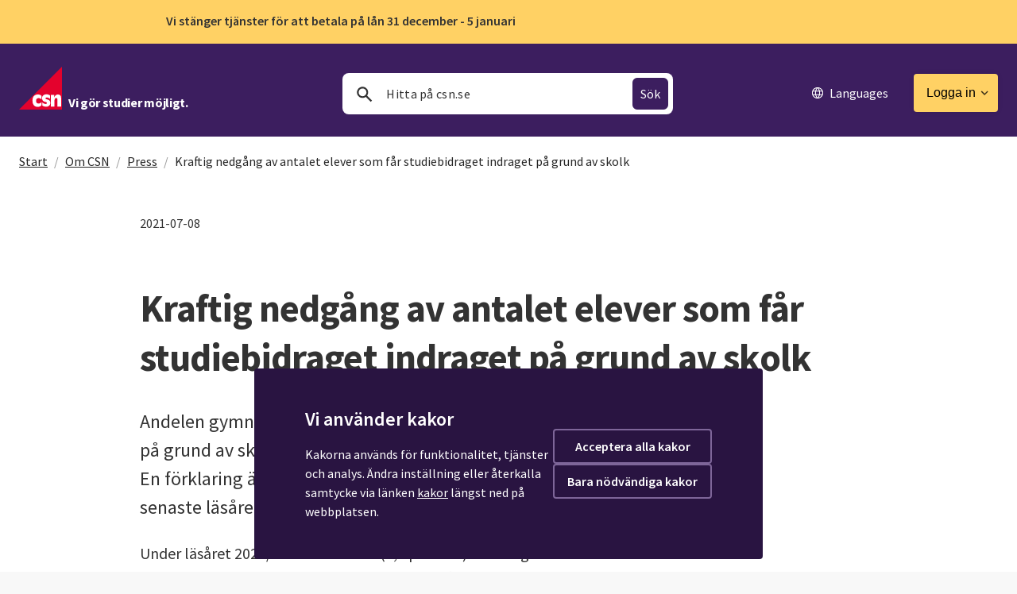

--- FILE ---
content_type: text/html;charset=UTF-8
request_url: https://www.csn.se/om-csn/press/pressmeddelanden/2021-07-08-kraftig-nedgang-av-antalet-elever-som-far-studiebidraget-indraget-pa-grund-av-skolk.html
body_size: 14974
content:
<!DOCTYPE html>
<html lang="sv" class="sv-no-js sv-template-nyhet">
<head>
   <meta charset="UTF-8">
   <script nonce="3d226351-dfd4-11f0-b33e-dfb60bbb1ad3" >(function(c){c.add('sv-js');c.remove('sv-no-js');})(document.documentElement.classList)</script>
   <title>Kraftig nedgång av antalet elever som får studiebidraget indraget på grund av skolk - CSN</title>
   <link rel="preload" href="/sitevision/system-resource/d0ff2b4bb43d747fe395c2e5a144caaca33dd8a0400b690155386d03be275550/js/jquery.js" as="script">
   <link rel="preload" href="/sitevision/system-resource/d0ff2b4bb43d747fe395c2e5a144caaca33dd8a0400b690155386d03be275550/envision/envision.js" as="script">
   <link rel="preload" href="/sitevision/system-resource/d0ff2b4bb43d747fe395c2e5a144caaca33dd8a0400b690155386d03be275550/js/utils.js" as="script">
   <link rel="preload" href="/sitevision/system-resource/d0ff2b4bb43d747fe395c2e5a144caaca33dd8a0400b690155386d03be275550/js/portlets.js" as="script">
                        <meta name="theme-color" content="#4d2f6d" />
                                 <meta name="msapplication-navbutton-color" content="#4d2f6d" />
                                 <meta name="robots" content="" />
                                 <meta name="format-detection" content="telephone=no" />
                                 <meta name="description" content="Vi gör studier möjligt. CSN är myndigheten som betalar ut studielån och bidrag för studier." />
                                          <meta name="is-ui-kund-mina-sidor-login-url" content="/logga-in/mina-sidor.html" />
                                                   <meta name="is-ui-kund-mina-sidor-startsida-url" content="/mina-sidor.html" />
                        <meta name="viewport" content="width=device-width, initial-scale=1, minimum-scale=1, shrink-to-fit=no" />
   <meta name="dcterms.identifier" content="https://www.csn.se">
   <meta name="dcterms.language" content="sv">
   <meta name="dcterms.format" content="text/html">
   <meta name="dcterms.type" content="text">
   <link rel="canonical" href="/om-csn/press/pressmeddelanden/2021-07-08-kraftig-nedgang-av-antalet-elever-som-far-studiebidraget-indraget-pa-grund-av-skolk.html" />
   <link rel="stylesheet" type="text/css" media="all" href="/2.2135ad961575182cc9d442/1765833708049/sitevision-responsive-grids.css" />
   <link rel="stylesheet" type="text/css" media="all" href="/2.2135ad961575182cc9d442/1765833727146/sitevision-spacing.css" />
   
      <link rel="stylesheet" type="text/css" media="all" href="/2.2135ad961575182cc9d442/auto/1766155257718/SiteVision.css"/>
      <link rel="stylesheet" type="text/css" media="all" href="/2.2135ad961575182cc9d442/0/1075/SiteVision.css" />
   <link rel="stylesheet" type="text/css" media="all" href="/sitevision/system-resource/d0ff2b4bb43d747fe395c2e5a144caaca33dd8a0400b690155386d03be275550/css/portlets.css" />
   <link rel="stylesheet" type="text/css" href="/sitevision/system-resource/d0ff2b4bb43d747fe395c2e5a144caaca33dd8a0400b690155386d03be275550/envision/envision.css" />
      <link rel="stylesheet" type="text/css" href="/2.2135ad961575182cc9d442/91.62fc105b15ddecaf46f10db9/1765833768431/0/sv-template-asset.css" />
      <link rel="stylesheet" type="text/css" media="all" href="https://cdn.screen9.com/players/amber-player.css" />
      <link rel="stylesheet" type="text/css" href="/2.2135ad961575182cc9d442/91.62fc105b15ddecaf46f10db9/1765833768431/1/sv-template-asset.css" />
      <link rel="stylesheet" type="text/css" href="/webapp-resource/5.7eb9657617a3979d517270/360.75010bc919adf0c8b0419/1765264826427/webapp-assets.css" />
   <link rel="stylesheet" type="text/css" href="/webapp-resource/5.7eb9657617a3979d517270/360.4b23ffbb196f477a5cc4a/1749485648457/webapp-assets.css" />

   <script nonce="3d226351-dfd4-11f0-b33e-dfb60bbb1ad3">!function(t,e){t=t||"docReady",e=e||window;var n=[],o=!1,c=!1;function d(){if(!o){o=!0;for(var t=0;t<n.length;t++)try{n[t].fn.call(window,n[t].ctx)}catch(t){console&&console.error(t)}n=[]}}function a(){"complete"===document.readyState&&d()}e[t]=function(t,e){if("function"!=typeof t)throw new TypeError("callback for docReady(fn) must be a function");o?setTimeout(function(){t(e)},1):(n.push({fn:t,ctx:e}),"complete"===document.readyState?setTimeout(d,1):c||(document.addEventListener?(document.addEventListener("DOMContentLoaded",d,!1),window.addEventListener("load",d,!1)):(document.attachEvent("onreadystatechange",a),window.attachEvent("onload",d)),c=!0))}}("svDocReady",window);</script>
   <script src="/sitevision/system-resource/d0ff2b4bb43d747fe395c2e5a144caaca33dd8a0400b690155386d03be275550/js/jquery.js"></script>
   <script src="/2.2135ad961575182cc9d442/91.62fc105b15ddecaf46f10db9/1765833768445/HEAD/0/sv-template-asset.js"></script>
            <link rel="shortcut icon" href="/favicon.ico" type="image/x-icon" />
      







   


   <meta property="og:title" content="Kraftig nedgång av antalet elever som får studiebidraget indraget på grund av skolk" />

   <meta property="description" content="Andelen gymnasieelever som får sitt studiebidrag indraget på grund av skolk minskar från 8,0 procent till 6,4 procent. En förklaring är att fler elever studerat på distans det senaste läsåret." />
   <meta property="og:description" content="Andelen gymnasieelever som får sitt studiebidrag indraget på grund av skolk minskar från 8,0 procent till 6,4 procent. En förklaring är att fler elever studerat på distans det senaste läsåret." />

   <meta property="og:image" content="https://www.csn.se/images/18.62fc105b15ddecaf46f27a7/csnlogo.png" />

      












            <script nonce="3d226351-dfd4-11f0-b33e-dfb60bbb1ad3" >
   window.sv = window.sv || {};
   sv.UNSAFE_MAY_CHANGE_AT_ANY_GIVEN_TIME_webAppExternals = {};
   sv.PageContext = {
   pageId: '5.7eb9657617a3979d517270',
   siteId: '2.2135ad961575182cc9d442',
   userIdentityId: '',
   userIdentityReadTimeout: 0,
   userLocale: 'sv',
   dev: false,
   csrfToken: '',
   html5: true,
   useServerSideEvents: false,
   nodeIsReadOnly: false
   };
   </script>
   <script nonce="3d226351-dfd4-11f0-b33e-dfb60bbb1ad3">!function(){"use strict";var t,n={},e={},i={};function r(t){return n[t]=n[t]||{instances:[],modules:{},bundle:{}},n[t]}document.querySelector("html").classList.add("js");var s={registerBootstrapData:function(t,n,i,r,s){var a,o=e[t];o||(o=e[t]={}),(a=o[i])||(a=o[i]={}),a[n]={subComponents:r,options:s}},registerInitialState:function(t,n){i[t]=n},registerApp:function(n){var e=n.applicationId,i=r(e);if(t){var s={};s[e]=i,s[e].instances=[n],t.start(s)}else i.instances.push(n)},registerModule:function(t){r(t.applicationId).modules[t.path]=t},registerBundle:function(t){r(t.applicationId).bundle=t.bundle},getRegistry:function(){return n},setAppStarter:function(n){t=n},getBootstrapData:function(t){return e[t]},getInitialState:function(t){return i[t]}};window.AppRegistry=s}();</script>
   </head>
<body class=" sv-responsive sv-theme-csn-standard env-m-around--0">
<div  id="svid10_3e78dc39186e1f6214a94" class="sv-layout"><div class="sv-custom-module sv-csn-cookies sv-skip-spacer sv-template-portlet
" id="svid12_c0f4f1418dcd87521b55"><div id="CSNCookies"><!-- CSN Cookies --></div><div data-cid="12.c0f4f1418dcd87521b55"></div><script nonce="3d226351-dfd4-11f0-b33e-dfb60bbb1ad3" >AppRegistry.registerBootstrapData('12.c0f4f1418dcd87521b55','12.c0f4f1418dcd87521b55','AGNOSTIC_RENDERER');</script><script nonce="3d226351-dfd4-11f0-b33e-dfb60bbb1ad3">AppRegistry.registerInitialState('12.c0f4f1418dcd87521b55',{"title":"Vi använder kakor","accept_cookies":"Acceptera alla kakor","necessary_cookies":"Bara nödvändiga kakor","terms_page":null,"show_settings":false});</script>
<script nonce="3d226351-dfd4-11f0-b33e-dfb60bbb1ad3">AppRegistry.registerApp({applicationId:'csn-cookies|2.0.0',htmlElementId:'svid12_c0f4f1418dcd87521b55',route:'/',portletId:'12.c0f4f1418dcd87521b55',locale:'sv',defaultLocale:'en',webAppId:'csn-cookies',webAppVersion:'2.0.0',webAppAopId:'360.75010bc919adf0c8b0419',webAppImportTime:'1765264826427',requiredLibs:{"react":"18.3.1"}});</script></div>
<div class="sv-vertical sv-layout sv-template-layout" id="svid10_3e78dc39186e1f6214a95"><div class="sv-html-portlet sv-portlet sv-skip-spacer sv-template-portlet
" id="svid12_3e78dc39186e1f6214a96"><div id="SST"><!-- SST --></div><!-- SST -->
<script>(function(w,d,s,l,i){w[l]=w[l]||[];w[l].push({'gtm.start':
new Date().getTime(),event:'gtm.js'});var f=d.getElementsByTagName(s)[0],
j=d.createElement(s),dl=l!='dataLayer'?'&l='+l:'';j.async=true;j.src=
'https://www.csn.se/sgtm/tgz?id='+i+dl;f.parentNode.insertBefore(j,f);
})(window,document,'script','dataLayer','GTM-M52KN4');</script>
<!-- End SST --></div>
<div class="sv-html-portlet sv-portlet sv-template-portlet
" id="svid12_3e78dc39186e1f6214a97"><div id="DetekteraJSFixGA"><!-- Detektera JS FixGA --></div><script>
   $('body').addClass('js');
   // var _0x37e8=["open","/4.2020cba016a03060f971ad2/12.2020cba016a03060f971ade.xml","send","userAgent","toLowerCase","indexOf","XMLHttpRequest"];!function(e,x){!function(x){for(;--x;)e.push(e.shift())}(++x)}(_0x37e8,178);var _0x2555=function(e,x){return _0x37e8[e-=0]},ua=navigator[_0x2555("0x0")][_0x2555("0x1")](),req=null;-1!=ua[_0x2555("0x2")]("safari")&&ua[_0x2555("0x2")]("chrome")<0&&(window[_0x2555("0x3")]&&(req=new XMLHttpRequest),null!=req&&(req[_0x2555("0x4")]("GET",_0x2555("0x5"),!0),req[_0x2555("0x6")]()));
</script></div>
<div class="sv-script-portlet sv-portlet sv-template-portlet
" id="svid12_3e78dc39186e1f6214a98"><div id="Sekretessochhandlaggarlankar"><!-- Sekretess och handläggarlänkar --></div>   <!--
   jwtPayload: $jwtPayload
   serverName: www.csn.se
   azp: $jwtPayloadAsJSON.azp
   -->
   <script>
      var sekretess = "";
      var inloggningsmode = "kund";
      
               if (inloggningsmode === "handlaggare") {
            $(function() {
               $('a[href^="https://tjanster.csn.se/bas"], a[href^="https://tjanster.csn.se/rut"], a[href^="https://tjanster.csn.se/studiemedel"], a[href^="https://tjanster.csn.se/aterbetalning"], a[href^="https://tjanster.csn.se/korkortslan"]').each(function() {
   var href = $(this).attr('href');
   href = href.replace('https://tjanster.csn.se/bas', 'https://intern.csn.se/ibas');
   href = href.replace('https://tjanster.csn.se/rut', 'https://intern.csn.se/irut');
   href = href.replace('https://tjanster.csn.se/studiemedel', 'https://intern.csn.se/istudiemedel');
   href = href.replace('https://tjanster.csn.se/aterbetalning', 'https://intern.csn.se/iaterbetalning');
   href = href.replace('https://tjanster.csn.se/korkortslan', 'https://intern.csn.se/ikorkortslan');
   $(this).attr('href', href);
});

            });
         }
            
      if (inloggningsmode === "handlaggare" && sekretess === "sekretess") {
         $('body').addClass('csn-sekretess csn-sekretess--user');
      }
   </script>
 </div>
<div class="sv-script-portlet sv-portlet sv-template-portlet
" id="svid12_3e78dc39186e1f6214a9a"><div id="Digitalatjansterinit"><!-- Digitala tjänster init --></div><!--
<script>
/*
   var apiConfigUrl = "$apiConfigUrl";
   
                           */
</script>
--></div>
<div class="sv-script-portlet sv-portlet sv-template-portlet
" id="svid12_3e78dc39186e1f6214a9b"><div id="SokvagtillgamlaMinasidor"><!-- Sökvag till gamla Mina sidor --></div><!-- sokvag-till-gamla-mina-sidor-start -->
<script>
   </script>
<!-- sokvag-till-gamla-mina-sidor-slut --></div>
<div class="sv-script-portlet sv-portlet sv-template-portlet
" id="svid12_3e78dc39186e1f6214a9c"><div id="Appconfiginit"><!-- Appconfig-init --></div><!-- appconfig-init-start -->
<script>
    (function () {
        var appConfigInit = {};
        appConfigInit.apiConfigUrl = "/download/18.2020cba016a03060f9717fc/1711184561964/appConfig.json";
        window.apiConfigUrl = appConfigInit.apiConfigUrl;
    })();
</script>
<!-- appconfig-init-slut --></div>
<div class="sv-script-portlet sv-portlet csn-print-hidden sv-template-portlet
 c4733"  id="svid12_3e78dc39186e1f6214a9f"><div id="Driftinformation"><!-- Driftinformation --></div>
<div class="sv-fixed-fluid-grid sv-grid-12-nobreak" role="complementary" aria-label="Driftinformation" data-nosnippet>
            </div></div>
<div class="sv-script-portlet sv-portlet csn-print-hidden sv-template-portlet
 c4736"  lang="sv" id="svid12_3e78dc39186e1f6214aa0"><div id="Viktigtmeddelande"><!-- Viktigt meddelande --></div>
<div class="sv-fixed-fluid-grid sv-grid-12-nobreak" role="complementary" aria-label="Viktigt meddelande" data-nosnippet>
   		      <div class="csn-toppmeddelande csn-toppmeddelande--viktiginfo">
         <a href="/om-csn/aktuellt/nyhetsflode/2025-12-19-vi-stanger-tjanster-for-att-betala-pa-lan-31-december---5-januari.html" class="csn-toppmeddelande__rubrik js-toppmeddelande-toggle" tabindex="2" role="button" aria-expanded="false"><span>Vi stänger tjänster för att betala på lån 31 december - 5 januari</span></a>
         <div class="csn-toppmeddelande__utfallbar">
            <div class="csn-toppmeddelande__text">Vi stänger alla tjänster i Mina sidor för att betala på lån, från 31 december 2025 kl. 16.00 till 5 januari 2026 kl. 8.00. Vi stänger tjänsterna för att räkna ut årsbeloppen för 2026.</div>
                     </div>
      </div>
         </div>
</div>
<div class="sv-script-portlet sv-portlet csn-print-hidden sv-template-portlet
 c4736"  lang="sv" id="svid12_3e78dc39186e1f6214aa1"><div id="ViktigtmeddelandePartner"><!-- Viktigt meddelande Partner --></div>
<div class="sv-fixed-fluid-grid sv-grid-12-nobreak" role="complementary" aria-label="Viktiga meddelande partner" data-nosnippet>
   </div>
</div>
<div class="sv-script-portlet sv-portlet sv-template-portlet
" id="svid12_5b5b2df418e53706c6e146"><div id="Sessionshantering"><!-- Sessionshantering --></div><!-- sessionshantering-start -->
<div id="debugTimer" class="csn-cookiebar">
    <span>session</span> <span id="timerNedrakning"></span>
    <span>uppdatera</span> <span id="autentiseringNedrakning"></span>
    <span>gms</span> <span id="gmsStatus"></span>
    <a role="button" onclick="sessionshantering.sessionService.forceSessionAboutToExpire()">varning</a>
    <span id="varningsrutaAktiv"></span>
    <a role="button" onclick="sessionshantering.sessionService.forceRenewalOfAccessToken()">förnya</a>
    <span id="numberOfFailedRenewalAttempts"></span>
    <span id="timeOfNextAttemptToRestoreFailedRenewal"></span>
    <span id="byggtidpunkt"></span>
</div>

<div>
    <div class="sv-fixed-fluid-grid sv-grid-12-nobreak">
        <div id="varningLoggaUt" class="csn-cookiebar c4742" >
            <div class="csn-cookiebar-content">
                <div class="csn-cookiebar__left">
                    <div class="csn-cookiebar__text csn-formatmall-kakor-rubrik">Vill du stanna kvar på sidan?</div>
                    <div class="csn-cookiebar__text csn-formatmall-kakor-brodtext">Du har varit inaktiv i en längre
                        stund och kommer att bli utloggad om du inte väljer att stanna kvar på sidan.</div>
                    <div class="csn-cookiebar__text csn-formatmall-kakor-brodtext nedrakning-kursiv">Automatisk utloggning sker om cirka
                        <span id="utloggningNedrakning"></span></div>
                </div>
                <a
                    href="#"
                    tabindex="1"
                    role="button"
                    class="csn-knapp-utloggningsruta"
                    onclick="event.preventDefault();sessionshantering.sessionService.continueSsoSession()">Stanna kvar på sidan</a>
            </div>
        </div>
    </div>
</div>
<div>  
  <div class="sv-fixed-fluid-grid sv-grid-12-nobreak">
    <div id="varningSessionshantering" class="csn-cookiebar c4742" >
      <div class="csn-cookiebar-content">
        <div class="csn-cookiebar__left">
          <div class="csn-cookiebar__text csn-formatmall-kakor-rubrik c4742" id="rubrikVarningSessionshanteringNatverk" >Problem med nätverket</div>
          <div class="csn-cookiebar__text csn-formatmall-kakor-brodtext c4742" id="brodtextVarningSessionshanteringNatverk" >Inget internet. Kontrollera din nätverksanslutning.</div>
          <div class="csn-cookiebar__text csn-formatmall-kakor-rubrik c4742" id="rubrikVarningSessionshanteringTeknisktFel" >Tillfälligt tekniskt fel</div>
          <div class="csn-cookiebar__text csn-formatmall-kakor-brodtext c4742" id="brodtextVarningSessionshanteringTeknisktFel" ></div>
        </div>
      </div>
    </div>
  </div>
</div>

<script>
    (function () {
        var sessionManagement = {};
        sessionManagement.minaSidorRootPath = "$serverSettingsForSessionManagement.minaSidorRootPath";
        sessionManagement.currentUrl = "https://www.csn.se/om-csn/press/pressmeddelanden/2021-07-08-kraftig-nedgang-av-antalet-elever-som-far-studiebidraget-indraget-pa-grund-av-skolk.html";
        sessionManagement.aktuellDoman = "csn.se";
        sessionManagement.isInEditMode = false;
        sessionManagement.authenticationRequirement = "Inget";
        sessionManagement.logoutUrl = "/ocp/is-ui-kund/ui/kund-inloggning/?invoke_logout=auto&referrer_url=/logga-in/mina-sidor.html";
        sessionManagement.authenticationUrl = "/ocp/is-ui-kund/auth/refresh";
        sessionManagement.accessTokenExpiresAt = "";
        sessionManagement.ssoSessionExpiresAt = "";
        sessionManagement.clientTimeDeviationInMs = new Date().getTime() - 1.766476310038E12;
        sessionManagement.loa = "";
        sessionManagement.createDebugTimerCookie = false;
        // Expose to global
        window.sessionManagement = sessionManagement;
        //console.log(JSON.stringify(window.sessionManagement));
    })();
</script>
<script
    src="/webdav/files/etjanster/verktyg/csn.sessionshantering/files/versions/2.0.1/sessionshantering-klient.js"></script>

<!-- sessionshantering-slut --></div>
</div>
<div class="sv-script-portlet sv-portlet sv-template-portlet
" id="svid12_3e78dc39186e1f6214aa2"><div id="Hoppatillinnehall"><!-- Hoppa till innehåll --></div><div id="jump-to-content" role="navigation" aria-label="Hoppa till innehåll">
   <a class="csn-skip js-skip" href="#content">
   	Hoppa till innehåll
   </a>
</div></div>
<div class="sv-script-portlet sv-portlet csn-print-hidden sv-template-portlet
" id="svid12_3e78dc39186e1f6214aa3"><div id="Konfiguration"><!-- Konfiguration --></div></div>
<div class="sv-script-portlet sv-portlet csn-print-hidden sv-template-portlet
" lang="sv" id="svid12_3e78dc39186e1f6214aa4"><div id="Pagebar"><!-- Pagebar --></div>   <div class="sv-fixed-fluid-grid sv-grid-12-nobreak" role="navigation" aria-label="Innehållsförteckning">
      <div class="csn-pagebar csn-pagebar--removed csn-formatmall-brodtext">
         <div class="csn-pagebar__table">
            <div class="csn-pagebar__text">
               <div class="csn-pagebar__current">
                  <a href="" class="csn-pagebar__sectionlink" tabindex="-1">
                     <div class="csn-pagebar__section csn-formatmall-rubrik-2">...</div>
                     <div class="csn-pagebar__page csn-formatmall-brodtext">Kraftig nedgång av antalet elever som får studiebidraget indraget på grund av skolk</div>
                  </a>
               </div>
               <div class="csn-pagebar__index">
                  <div class="csn-pagebar__sectioncaption_desktop">Innehåll</div>

                  <a class="csn-pagebar__sectioncaption js-pagebar" tabindex="-1">
                     <div class="csn-pagebar__section csn-formatmall-rubrik-2">Innehåll</div>
                     <div class="csn-pagebar__page csn-formatmall-brodtext">Kraftig nedgång av antalet elever som får studiebidraget indraget på grund av skolk</div>
                  </a>

                  <a href="" class="csn-pagebar__sectionlink js-pagetop" tabindex="-1">
                     <div class="csn-pagebar__section csn-formatmall-rubrik-2">Till toppen</div>
                  </a>
               </div>
            </div>
            <div class="csn-pagebar__top">
               <div class="csn-pagebar__top__column">
                  <a href="" class="js-pagebar" tabindex="-1"><img src="/images/18.7ceb52b315ad72aa59eb4292/ic_keyboard_arrow_right_black_24px.svg" alt="Visa/dölj innehållsförteckning" /></a>
               </div>
            </div>
         </div>
      </div>
   </div>
</div>
<div class="sv-html-portlet sv-portlet csn-print-hidden sv-template-portlet
" lang="sv" id="svid12_3e78dc39186e1f6214aa5"><div id="Modalnedtoning"><!-- Modal nedtoning --></div><div class="csn-modal-fader"></div></div>
<header class="sv-vertical sv-layout sv-template-layout c4725"  id="svid10_3e78dc39186e1f6214aa8"><div class="sv-fixed-fluid-grid sv-grid-12-1440px sv-layout sv-skip-spacer sv-template-layout" id="svid10_3e78dc39186e1f6214aa9"><div class="sv-row sv-layout sv-hide-sv-bp-tablet sv-hide-sv-bp-telefon-ny sv-skip-spacer sv-template-layout c4755"  id="svid10_3e78dc39186e1f6214a10d"><div class="sv-layout sv-skip-spacer sv-column-4 sv-template-layout" id="svid10_3e78dc39186e1f6214a1d5"><div class="sv-html-portlet sv-portlet sv-skip-spacer sv-template-portlet
 c4722"  id="svid12_3e78dc39186e1f6214a1ee"><div id="Logo"><!-- Logo --></div><div class="csn-logo">
	<a aria-label="Vi gör studier möjligt." class="c5187" href="/">
      <svg width="54" height="54" viewBox="0 0 44 44" fill="none" xmlns="http://www.w3.org/2000/svg">
         <path fill-rule="evenodd" clip-rule="evenodd" d="M0 44L44 0V44H0Z" fill="#E4022D"/>
         <path fill-rule="evenodd" clip-rule="evenodd" d="M23.0127 29.914C22.0039 28.8236 20.6831 28.4962 19.4565 28.5197C15.5141 28.4962 13.7147 31.039 13.7385 34.8652C13.7147 38.2055 15.2845 41.1917 19.1078 41.2106C20.6256 41.1917 22.0612 40.7103 23.0127 39.4674V36.1206C22.1954 37.1654 21.3151 37.8011 20.0143 37.7938C18.1371 37.8011 17.4285 36.491 17.4343 35.0744C17.4285 33.216 18.3091 32.2334 20.084 32.2154C21.028 32.2334 22.0039 32.5033 23.0127 33.61V29.914Z" fill="white"/>
         <path fill-rule="evenodd" clip-rule="evenodd" d="M31.7966 29.5653C31.0618 28.7678 29.4156 28.3439 28.1008 28.3102C25.721 28.3439 23.5768 29.6348 23.5684 32.2151C23.5768 37.2249 28.5922 35.3564 28.5893 37.2353C28.5922 38.1113 27.7118 38.227 27.1249 38.2119C26.1036 38.227 24.4191 37.4756 23.8473 36.5383V39.8854C24.8976 40.5769 26.3524 41.0391 27.7522 41.0711C30.2581 41.0391 32.0767 39.5562 32.0758 37.0267C32.0767 32.7746 27.0607 34.1042 27.0549 32.5637C27.0607 31.8115 27.9416 31.6186 28.5195 31.5875C29.6262 31.6186 31.1196 32.2162 31.7966 33.1216V29.5653Z" fill="white"/>
         <path fill-rule="evenodd" clip-rule="evenodd" d="M32.4941 40.862H36.3293V34.656C36.3421 33.2739 36.7826 32.1178 38.0029 32.1457C39.0413 32.1178 39.3097 32.8308 39.328 33.889V40.862H43.1629V32.2155C43.1385 29.5364 41.7791 28.4962 39.8856 28.5198C38.1801 28.4962 36.8785 29.3632 36.1201 31.4484V28.8684H32.4941V40.862Z" fill="white"/>
		</svg>
      <p class="csn-slogan csn-formatmall-rubrik-4 c4773"  >Vi gör studier möjligt.</p>
   </a>
</div></div>
</div>
<div class="sv-layout sv-column-4 sv-template-layout c4735"  id="svid10_377a5c4818b4cdc32491f1"><div class="sv-vertical sv-layout sv-skip-spacer sv-template-layout" id="svid10_3e78dc39186e1f6214aae"><div class="sv-vertical sv-layout sv-skip-spacer sv-template-layout" id="svid93_3e78dc39186e1f6214aaf"><div class="sv-searchform-portlet sv-portlet sv-skip-spacer sv-template-portlet
" lang="sv" id="svid12_3e78dc39186e1f6214ab0"><div id="Sokruta"><!-- Sökruta --></div>

                                                                                             
 
<script nonce="3d226351-dfd4-11f0-b33e-dfb60bbb1ad3">
svDocReady(function() {
   // Backwards compatibility for custom templates
   $svjq("#search12_3e78dc39186e1f6214ab0").on('focusin', function() {
      if ($svjq("#search12_3e78dc39186e1f6214ab0").val() == "Sök") {
         $svjq("#search12_3e78dc39186e1f6214ab0").val("");
         return false;
      }
   });
   // Submit, blocks empty and placeholder queries
   $svjq("#search12_3e78dc39186e1f6214ab0button").on('click', function() {
      const qry = $svjq("#search12_3e78dc39186e1f6214ab0").val();
      if (qry == "" || qry == "Sök") {
         return false;
      }
   });
   // Invokes the search button if user presses the enter key (needed in IE)
   $svjq("#search12_3e78dc39186e1f6214ab0").on('keypress', function(e) {
      if (e.which == 13) {
         $svjq("#search12_3e78dc39186e1f6214ab0button").trigger('focus').trigger('click');
         return false;
      }
   });
});
</script>


   

<form method="get" class="csn-search-header" action="/sok.html">
   <div class="csn-search-header__wrapper">
        <svg class="csn-search-header-icon" width="20" height="20" viewBox="0 0 24 24" fill="white" xmlns="http://www.w3.org/2000/svg">
		<path fill-rule="evenodd" clip-rule="evenodd" d="M14.76 13.27L20.49 19L19 20.49L13.27 14.76C12.2 15.53 10.91 16 9.5 16C5.91 16 3 13.09 3 9.5C3 5.91 5.91 3 9.5 3C13.09 3 16 5.91 16 9.5C16 10.91 15.53 12.2 14.76 13.27ZM9.5 5C7.01 5 5 7.01 5 9.5C5 11.99 7.01 14 9.5 14C11.99 14 14 11.99 14 9.5C14 7.01 11.99 5 9.5 5Z" fill="#1C1B1F"/>
	</svg>
   <input id="search12_3e78dc39186e1f6214ab0" placeholder="Hitta på csn.se" class="csn-search-header__input" autocomplete="off" type="search" name="query" value=""/>
   	<input id="search12_3e78dc39186e1f6214ab0button" type="submit" class="csn-search-header__submit" value="Sök"/>
   </div>
 
</form></div>
</div>
</div>
</div>
<div class="sv-layout sv-column-4 sv-template-layout" id="svid10_377a5c4818b4cdc32491f4"><div class="sv-spacer-2emhz sv-horizontal sv-layout sv-skip-spacer sv-template-layout c4754"  id="svid10_606ddb0187bce5205361c"><div class="sv-vertical sv-layout sv-skip-spacer sv-horizontal-column sv-template-layout" id="svid10_606ddb0187bce520535ee"></div>
<div class="sv-vertical sv-layout sv-horizontal-column sv-template-layout" id="svid10_606ddb0187bce520535ef"><div class="sv-horizontal sv-layout sv-skip-spacer sv-template-layout c4775"  id="svid10_606ddb0187bce520535ed"><div  class="sv-script-portlet sv-portlet sv-skip-spacer sv-horizontal-column sv-template-portlet
 c4741" lang="sv" id="svid12_2f748eaa18bf3b67f4c637"><div id="Toppmeny"><!-- Toppmeny --></div>   <script>
      // ignore
   </script>

<nav class="csn-toppmeny xcsn-knapp-container-horisontal c4724"  aria-label="toppmeny">
   <div class="c4737">

   <!--

      <a href="" aria-label="öppna meny"  class="csn-knapp csn-knapp--ikon csn-knapp--more csn-knapp--lila-alt csn-mobilmeny-toggle sv-visible-sv-bp-telefon">
         <div aria-hidden="true"></div>
      </a>
   -->
      <a class="csn-languages" href="/languages.html">
         <img src="/images/18.377a5c4818b4cdc3249217/language.svg" alt=""><span>Languages</span>
      </a>



               <a href="/logga-in.html" lang="sv" class="csn-knapp csn-knapp--gul csn-login-toggle" aria-expanded="false">
            <span>Logga in</span>
         </a>
      


   </div>
   <div class="csn-login-meny">
              <!-- halvinloggad pga studiemedelsansökan -->
         
            <div class="c4756">

               <a href="/logga-in/mina-sidor.html" class="csn-login-meny__sektion csn-login-meny__titel c4750"  aria-label="Logga in i Mina sidor">
                  Mina sidor
               </a>
<!--
               <a href="$hemutrustningsUrl"  class="csn-login-meny__sektion csn-login-meny__titel" style="background-color:#edc25d !important;" aria-label="Logga in i Hemutrustningslån">
                  Hemutrustningslån
               </a>
-->
               <div class="csn-login-meny__partner">
                  <a href="/partner.html"  class="csn-login-meny__utf csn-login-meny__titel" role="button" aria-label="Visa länkar för partner" aria-expanded="false">
                     Partner
                  </a>
                  <div class="csn-login-meny__partner-content">
                     <a href="https://tjanster.csn.se/minatjanster/inloggning.do"  class="csn-login-meny__sektion csn-login-meny__titel">
                        Mina tjänster
                     </a>
                     <a href="/blankettbestallning"  class="csn-login-meny__sektion-nopadlock csn-login-meny__titel csn-nopadlock-frame">
                        Blankettbeställning
                     </a>

                     <div class="csn-login-meny__eller">eller</div>

                     <a href="/partner.html"  class="csn-login-meny__sektion csn-login-meny__titel csn-login-meny__sektion--pil">
                        Gå till partnersidorna
                     </a>
                  </div>
               </div>

                           </div>
                  </div>
</nav></div>
<div class="sv-script-portlet sv-portlet sv-horizontal-column sv-template-portlet
" id="svid12_3e78dc39186e1f6214a348"><div id="Genvagar"><!-- Genvägar --></div></div>
</div>
</div>
</div>
</div>
</div>
<div class="sv-row sv-layout sv-visible-sv-bp-tablet sv-visible-sv-bp-telefon-ny sv-template-layout c3131"  id="svid10_3e78dc39186e1f6214a3f3"><div class="sv-vertical sv-layout sv-skip-spacer sv-template-layout c4744"  id="svid10_3e78dc39186e1f6214a3f4"><div class="sv-horizontal sv-layout sv-skip-spacer sv-template-layout" id="svid10_2f748eaa18bf3b67f4c130"><div class="sv-html-portlet sv-portlet sv-skip-spacer sv-horizontal-column sv-template-portlet
" id="svid12_2f748eaa18bf3b67f4c340"><div id="Kopia1avLogo"><!-- Kopia (1) av Logo --></div><div class="c4740">
	<a aria-label="Logotyp" class="c4727" href="/">
      <svg width="54" height="54" viewBox="0 0 44 44" fill="none" xmlns="http://www.w3.org/2000/svg">
         <path fill-rule="evenodd" clip-rule="evenodd" d="M0 44L44 0V44H0Z" fill="#E4022D"/>
         <path fill-rule="evenodd" clip-rule="evenodd" d="M23.0127 29.914C22.0039 28.8236 20.6831 28.4962 19.4565 28.5197C15.5141 28.4962 13.7147 31.039 13.7385 34.8652C13.7147 38.2055 15.2845 41.1917 19.1078 41.2106C20.6256 41.1917 22.0612 40.7103 23.0127 39.4674V36.1206C22.1954 37.1654 21.3151 37.8011 20.0143 37.7938C18.1371 37.8011 17.4285 36.491 17.4343 35.0744C17.4285 33.216 18.3091 32.2334 20.084 32.2154C21.028 32.2334 22.0039 32.5033 23.0127 33.61V29.914Z" fill="white"/>
         <path fill-rule="evenodd" clip-rule="evenodd" d="M31.7966 29.5653C31.0618 28.7678 29.4156 28.3439 28.1008 28.3102C25.721 28.3439 23.5768 29.6348 23.5684 32.2151C23.5768 37.2249 28.5922 35.3564 28.5893 37.2353C28.5922 38.1113 27.7118 38.227 27.1249 38.2119C26.1036 38.227 24.4191 37.4756 23.8473 36.5383V39.8854C24.8976 40.5769 26.3524 41.0391 27.7522 41.0711C30.2581 41.0391 32.0767 39.5562 32.0758 37.0267C32.0767 32.7746 27.0607 34.1042 27.0549 32.5637C27.0607 31.8115 27.9416 31.6186 28.5195 31.5875C29.6262 31.6186 31.1196 32.2162 31.7966 33.1216V29.5653Z" fill="white"/>
         <path fill-rule="evenodd" clip-rule="evenodd" d="M32.4941 40.862H36.3293V34.656C36.3421 33.2739 36.7826 32.1178 38.0029 32.1457C39.0413 32.1178 39.3097 32.8308 39.328 33.889V40.862H43.1629V32.2155C43.1385 29.5364 41.7791 28.4962 39.8856 28.5198C38.1801 28.4962 36.8785 29.3632 36.1201 31.4484V28.8684H32.4941V40.862Z" fill="white"/>
		</svg>
   </a>
</div></div>
</div>
<div class="sv-horizontal sv-layout sv-template-layout c4757"  id="svid10_2f748eaa18bf3b67f4c131"><div  class="sv-script-portlet sv-portlet sv-skip-spacer sv-horizontal-column sv-template-portlet
 c4741" lang="sv" id="svid12_2f748eaa18bf3b67f4c639"><div id="Kopia1avToppmeny"><!-- Kopia (1) av Toppmeny --></div>   <script>
      // ignore
   </script>

<nav class="csn-toppmeny xcsn-knapp-container-horisontal c4724"  aria-label="toppmeny">
   <div class="c4737">

   <!--

      <a href="" aria-label="öppna meny"  class="csn-knapp csn-knapp--ikon csn-knapp--more csn-knapp--lila-alt csn-mobilmeny-toggle sv-visible-sv-bp-telefon">
         <div aria-hidden="true"></div>
      </a>
   -->
      <a class="csn-languages" href="/languages.html">
         <img src="/images/18.377a5c4818b4cdc3249217/language.svg" alt=""><span>Languages</span>
      </a>



               <a href="/logga-in.html" lang="sv" class="csn-knapp csn-knapp--gul csn-login-toggle" aria-expanded="false">
            <span>Logga in</span>
         </a>
      


   </div>
   <div class="csn-login-meny">
              <!-- halvinloggad pga studiemedelsansökan -->
         
            <div class="c4756">

               <a href="/logga-in/mina-sidor.html" class="csn-login-meny__sektion csn-login-meny__titel c4750"  aria-label="Logga in i Mina sidor">
                  Mina sidor
               </a>
<!--
               <a href="$hemutrustningsUrl"  class="csn-login-meny__sektion csn-login-meny__titel" style="background-color:#edc25d !important;" aria-label="Logga in i Hemutrustningslån">
                  Hemutrustningslån
               </a>
-->
               <div class="csn-login-meny__partner">
                  <a href="/partner.html"  class="csn-login-meny__utf csn-login-meny__titel" role="button" aria-label="Visa länkar för partner" aria-expanded="false">
                     Partner
                  </a>
                  <div class="csn-login-meny__partner-content">
                     <a href="https://tjanster.csn.se/minatjanster/inloggning.do"  class="csn-login-meny__sektion csn-login-meny__titel">
                        Mina tjänster
                     </a>
                     <a href="/blankettbestallning"  class="csn-login-meny__sektion-nopadlock csn-login-meny__titel csn-nopadlock-frame">
                        Blankettbeställning
                     </a>

                     <div class="csn-login-meny__eller">eller</div>

                     <a href="/partner.html"  class="csn-login-meny__sektion csn-login-meny__titel csn-login-meny__sektion--pil">
                        Gå till partnersidorna
                     </a>
                  </div>
               </div>

                           </div>
                  </div>
</nav></div>
</div>
</div>
<div class="sv-vertical sv-layout sv-template-layout c4743"  id="svid10_3e78dc39186e1f6214a3f6"><div class="sv-row sv-layout sv-skip-spacer sv-template-layout" style="position: relative; display: flex; align-items: center; margin-inline: 0;" id="svid10_2f748eaa18bf3b67f4c135"><div class="sv-searchform-portlet sv-portlet sv-skip-spacer sv-template-portlet
 c4741"  lang="sv" id="svid12_2f748eaa18bf3b67f4c133"><div id="Sokruta-0"><!-- Sökruta --></div>

                                                                                             
 
<script nonce="3d226351-dfd4-11f0-b33e-dfb60bbb1ad3">
svDocReady(function() {
   // Backwards compatibility for custom templates
   $svjq("#search12_2f748eaa18bf3b67f4c133").on('focusin', function() {
      if ($svjq("#search12_2f748eaa18bf3b67f4c133").val() == "Sök") {
         $svjq("#search12_2f748eaa18bf3b67f4c133").val("");
         return false;
      }
   });
   // Submit, blocks empty and placeholder queries
   $svjq("#search12_2f748eaa18bf3b67f4c133button").on('click', function() {
      const qry = $svjq("#search12_2f748eaa18bf3b67f4c133").val();
      if (qry == "" || qry == "Sök") {
         return false;
      }
   });
   // Invokes the search button if user presses the enter key (needed in IE)
   $svjq("#search12_2f748eaa18bf3b67f4c133").on('keypress', function(e) {
      if (e.which == 13) {
         $svjq("#search12_2f748eaa18bf3b67f4c133button").trigger('focus').trigger('click');
         return false;
      }
   });
});
</script>


   

<form method="get" class="csn-search-header" action="/sok.html">
   <div class="csn-search-header__wrapper">
        <svg class="csn-search-header-icon" width="20" height="20" viewBox="0 0 24 24" fill="white" xmlns="http://www.w3.org/2000/svg">
		<path fill-rule="evenodd" clip-rule="evenodd" d="M14.76 13.27L20.49 19L19 20.49L13.27 14.76C12.2 15.53 10.91 16 9.5 16C5.91 16 3 13.09 3 9.5C3 5.91 5.91 3 9.5 3C13.09 3 16 5.91 16 9.5C16 10.91 15.53 12.2 14.76 13.27ZM9.5 5C7.01 5 5 7.01 5 9.5C5 11.99 7.01 14 9.5 14C11.99 14 14 11.99 14 9.5C14 7.01 11.99 5 9.5 5Z" fill="#1C1B1F"/>
	</svg>
   <input id="search12_2f748eaa18bf3b67f4c133" placeholder="Hitta på csn.se" class="csn-search-header__input" autocomplete="off" type="search" name="query" value=""/>
   	<input id="search12_2f748eaa18bf3b67f4c133button" type="submit" class="csn-search-header__submit" value="Sök"/>
   </div>
 
</form></div>
</div>
<div class="sv-row sv-layout sv-template-layout" style="position: relative; display: flex; align-items: center; margin-inline: 0;" id="svid10_3e78dc39186e1f6214a3fa"></div>
</div>
</div>
</div>
</header>
<main class="sv-vertical sv-layout csn-js-add-bg sv-template-layout c4770"  id="svid10_3e78dc39186e1f6214ab2"><div id="svid94_f2ce68f18630872392439"><div class="sv-vertical sv-layout csn-js-add-bg sv-skip-spacer sv-template-layout c4726"  id="svid10_2ae6c31d188210ec9942e3"><div class="sv-vertical sv-layout sv-skip-spacer sv-template-layout c3131"  id="svid10_f2ce68f1863087239243a"><div class="sv-fixed-fluid-grid sv-grid-12-1440px sv-layout sv-skip-spacer sv-template-layout" id="svid10_f2ce68f1863087239243b"><div class="sv-row sv-layout sv-skip-spacer sv-template-layout" id="svid10_f2ce68f1863087239243c"><div class="sv-layout sv-hide-sv-bp-tablet sv-hide-sv-bp-telefon-ny sv-skip-spacer sv-column-12 sv-template-layout c4739"  id="svid10_f2ce68f1863087239243d"><div class="sv-custom-module sv-marketplace-sitevision-breadcrumbs sv-skip-spacer sv-template-portlet
" id="svid12_606ddb0187bce520535e5"><div id="Lankstig"><!-- Länkstig --></div><nav aria-label="Länkstig"><ol class="env-breadcrumb env-text"><li class="env-breadcrumb__item qxucHT44gUK_uQVA82fA"><a href="/" class="env-link-secondary">Start</a></li><li class="env-breadcrumb__item qxucHT44gUK_uQVA82fA"><span aria-hidden="true" class="R2ct9bD0eTlNoGsWzn7r">/</span><a href="/om-csn.html" class="env-link-secondary">Om CSN</a></li><li class="env-breadcrumb__item qxucHT44gUK_uQVA82fA"><span aria-hidden="true" class="R2ct9bD0eTlNoGsWzn7r">/</span><a href="/om-csn/press.html" class="env-link-secondary">Press</a></li><li class="env-breadcrumb__item qxucHT44gUK_uQVA82fA" aria-current="page"><span aria-hidden="true" class="R2ct9bD0eTlNoGsWzn7r">/</span>Kraftig nedgång av antalet elever som får studiebidraget indraget på grund av skolk</li></ol></nav>
<script nonce="3d226351-dfd4-11f0-b33e-dfb60bbb1ad3">AppRegistry.registerApp({applicationId:'marketplace.sitevision.breadcrumbs|1.3.1',htmlElementId:'svid12_606ddb0187bce520535e5',route:'/',portletId:'12.606ddb0187bce520535e5',locale:'sv',defaultLocale:'en',webAppId:'marketplace.sitevision.breadcrumbs',webAppVersion:'1.3.1',webAppAopId:'360.4b23ffbb196f477a5cc4a',webAppImportTime:'1749485648457',requiredLibs:{},childComponentStateExtractionStrategy:'BY_ID'});</script></div>
</div>
<div class="sv-layout sv-visible-sv-bp-tablet sv-visible-sv-bp-telefon-ny sv-column-12 sv-template-layout c4751"  id="svid10_606ddb0187bce520535e7"><div class="sv-custom-module sv-marketplace-sitevision-breadcrumbs sv-skip-spacer sv-template-portlet
" id="svid12_606ddb0187bce520535e8"><div id="Lankstig-0"><!-- Länkstig --></div><nav aria-label="Länkstig"><ol class="env-breadcrumb env-text"><li class="env-breadcrumb__item qxucHT44gUK_uQVA82fA"><a href="/" class="env-link-secondary">Start</a></li><li class="env-breadcrumb__item qxucHT44gUK_uQVA82fA"><span aria-hidden="true" class="R2ct9bD0eTlNoGsWzn7r">/</span><a href="/om-csn.html" class="env-link-secondary">Om CSN</a></li><li class="env-breadcrumb__item qxucHT44gUK_uQVA82fA"><span aria-hidden="true" class="R2ct9bD0eTlNoGsWzn7r">/</span><a href="/om-csn/press.html" class="env-link-secondary">Press</a></li><li class="env-breadcrumb__item qxucHT44gUK_uQVA82fA" aria-current="page"><span aria-hidden="true" class="R2ct9bD0eTlNoGsWzn7r">/</span>Kraftig nedgång av antalet elever som får studiebidraget indraget på grund av skolk</li></ol></nav>
<script nonce="3d226351-dfd4-11f0-b33e-dfb60bbb1ad3">AppRegistry.registerApp({applicationId:'marketplace.sitevision.breadcrumbs|1.3.1',htmlElementId:'svid12_606ddb0187bce520535e8',route:'/',portletId:'12.606ddb0187bce520535e8',locale:'sv',defaultLocale:'en',webAppId:'marketplace.sitevision.breadcrumbs',webAppVersion:'1.3.1',webAppAopId:'360.4b23ffbb196f477a5cc4a',webAppImportTime:'1749485648457',requiredLibs:{},childComponentStateExtractionStrategy:'BY_ID'});</script></div>
</div>
</div>
</div>
</div>
<div class="sv-vertical sv-layout csn-sida sv-template-layout c4730"  id="svid10_f2ce68f1863087239243f"><div class="sv-fixed-fluid-grid sv-grid-12 sv-layout sv-skip-spacer sv-template-layout" id="svid10_f2ce68f18630872392440"><div class="sv-row sv-layout csn-sidcontainer sv-skip-spacer sv-template-layout" id="svid10_f2ce68f18630872392441"><div class="sv-html-portlet sv-portlet sv-skip-spacer sv-template-portlet
" id="svid12_f2ce68f18630872392442"><div id="Hoppatillinnehallmal"><!-- Hoppa till innehåll mål --></div><div id="content" tabindex="-1"></div></div>
<div id="svid94_62fc105b15ddecaf46f10dbd"><div class="sv-script-portlet sv-portlet sv-skip-spacer sv-template-portlet
 c4763"  id="svid12_fbd880f160599de31324b7"><div id="Publicerad"><!-- Publicerad --></div>   <p class="csn-formatmall-sokresultat-datum">2021-07-08</p>
</div>
<div class="sv-row sv-layout sv-template-layout" id="svid10_62fc105b15ddecaf46f10dbe"><div class="sv-spacer-1emvt sv-vertical sv-layout sv-skip-spacer sv-template-layout c4751"  id="svid10_62fc105b15ddecaf46f10dbf"><div id="svid94_7eb9657617a3979d517277" class="pagecontent sv-layout sv-spacer-1emvt sv-skip-spacer"><div id="Ovreyta"><!-- Övre yta --></div><div class="sv-text-portlet sv-use-margins sv-skip-spacer" id="svid12_7eb9657617a3979d517278"><div id="Rubrik"><!-- Rubrik --></div><div class="sv-text-portlet-content"><h1 class="csn-formatmall-rubrik-1" id="h-Kraftignedgangavantaleteleversomfarstudiebidragetindragetpagrundavskolk">Kraftig nedgång av antalet elever som får studiebidraget indraget på grund av skolk</h1></div></div>
<div class="sv-text-portlet sv-use-margins" id="svid12_7eb9657617a3979d517279"><div id="Ingress"><!-- Ingress --></div><div class="sv-text-portlet-content"><p class="csn-formatmall-ingress">Andelen gymnasieelever som får sitt studiebidrag indraget på grund av skolk minskar från 8,0 procent till 6,4 procent. En förklaring är att fler elever studerat på distans det senaste läsåret.</p></div></div>
</div></div>
</div>
<div class="sv-row sv-layout sv-template-layout" id="svid10_62fc105b15ddecaf46f10dc3"><div class="sv-spacer-1emvt sv-vertical sv-layout sv-skip-spacer sv-template-layout c4798"  id="svid10_62fc105b15ddecaf46f10dc4"><div class="sv-vertical sv-layout csn-innehallsforteckning sv-skip-spacer sv-template-layout" id="svid10_62fc105b15ddecaf46f10dc5"><div class="sv-vertical sv-layout sv-skip-spacer sv-template-layout" id="svid93_62fc105b15ddecaf46f10dc6"></div>
</div>
<div id="svid94_7eb9657617a3979d51727a" class="pagecontent sv-layout sv-spacer-1emvt"><div id="Mittenspalt"><!-- Mittenspalt --></div><div class="sv-text-portlet sv-use-margins sv-skip-spacer" id="svid12_7eb9657617a3979d51727b"><div id="Innehall"><!-- Innehåll --></div><div class="sv-text-portlet-content"><p class="csn-formatmall-brodtext">Under läsåret 2020/2021 fick 22 200 (6,4 procent) av Sveriges cirka 347 000 gymnasieelever studiebidraget indraget på grund av skolk. Motsvarande siffra för de föregående läsåren var 8,0 respektive 8,7 procent.<br/></p><p class="csn-formatmall-brodtext">Årets nivå är den lägsta på tio års tid. Antalet elever som fick studiebidraget indraget på grund av skolk minskade med 5 000 personer jämfört med 2019/2020.<br/>- Förklaringen är distansstudierna som infördes i mitten av mars 2020 som en följd av Coronapandemin. Det har gjort att samlade frånvaron i gymnasieskolan minskat, säger Peter Engberg, analytiker vid CSN.</p><h2 class="csn-formatmall-rubrik-2" id="h-Kronobergendalansomokar">Kronoberg enda län som ökar<br/></h2><p class="csn-formatmall-brodtext">Södermanlands län har högst andel elever som fått studiebidraget indraget på grund av skolk – 8,5 procent. Därefter kommer Stockholms län med 7.6 procent och Skåne län med 7,3 procent. <br/>Lägst andel skolkare har Hallands, Dalarnas och Jämtlands län.<br/>- Skillnaderna mellan länen har planat ut det senaste läsåret. Alla län minskar i statistiken förutom Kronobergs län där det blivit något fler elever med indragna studiebidrag, säger Peter Engberg.<br/><br/>Flen (21,0 procent), Jokkmokk (17,1 procent) och Haninge (14,9 procent) är de kommuner som har högst andel elever med indraget studiebidrag.<br/></p><p class="csn-formatmall-brodtext">65 procent av samtliga skolkare är pojkar, 35 procent är flickor. Yngre elever får mer sällan sitt studiebidrag indraget på grund av skolk. Fristående skolor har en högre ogiltig frånvaro (7,7 procent) jämfört med kommunala skolor (6,0 procent).<br/></p><h2 class="csn-formatmall-rubrik-2" id="h-FarretillKronofogden">Färre till Kronofogden<br/></h2><p class="csn-formatmall-brodtext">Andelen elever som får ett återkrav efter att de fått sitt studiebidrag indraget minskade under det gångna läsåret, en nedgång från 45 procent till 38 procent.<br/>- I den här gruppen hamnade 11 procent hos Kronofogden eftersom de inte betalade tillbaka återkraven. Det är en lägre andel jämfört med föregående år, säger Peter Engberg.<br/><br/>Gymnasieskolorna har till uppgift att rapportera in skolk vid fyra timmars upprepad frånvaro under en månads tid till CSN. Gränsen och praxis har varit i stort sett konstant sedan 2012.</p><p class="csn-formatmall-brodtext"><strong>För mer information:</strong> Peter Engberg, analytiker CSN, <a href="tel:060-186269">060-186269</a>, <a href="tel:072-2187212">072-2187212</a>.<br/><strong>Presskontakt:</strong> Klas Elfving, pressekreterare CSN, <a href="tel:076-1196551">076-1196551</a>.</p><h3 class="csn-formatmall-rubrik-3" id="h-sv-default-anchor"><br/>Skolkstatistik 2020/2021</h3><ul class=" csn-formatmall-brodtext"><li><a href="/download/18.4d50414217a3e99d9d920c/1625560892072/Ogiltig%20fr%C3%A5nvaro%202020-2021%20uppdelat%20p%C3%A5%20kommuner.xlsx">Skolk - Uppdelat på kommuner 2020/2021<span class="env-assistive-text"> Excel, 108 kB.</span></a><span aria-hidden="true" class="csn-formatmall-brodtext"> (Excel, 108 kB)</span><br/></li><li><a href="/download/18.4d50414217a3e99d9d920e/1625560912078/Ogiltig%20fr%C3%A5nvaro%202020-2021%20uppdelat%20p%C3%A5%20kommuner.pdf">Skolk - Uppdelat på kommuner 2020/2021<span class="env-assistive-text"> Pdf, 158 kB.</span></a><span aria-hidden="true" class="csn-formatmall-brodtext"> (Pdf, 158 kB)</span><br/></li><li><a href="/download/18.4d50414217a3e99d9d9210/1625561162689/Ogiltig%20fr%C3%A5nvaro%202020-2021%20uppdelat%20p%C3%A5%20l%C3%A4n.xlsx">Skolk - Uppdelat på län 2020/2021<span class="env-assistive-text"> Excel, 21 kB.</span></a><span aria-hidden="true" class="csn-formatmall-brodtext"> (Excel, 21 kB)</span><br/></li><li><a href="/download/18.4d50414217a3e99d9d9212/1625561182914/Ogiltig%20fr%C3%A5nvaro%202020-2021%20uppdelat%20p%C3%A5%20l%C3%A4n.pdf">Skolk - Uppdelat på län 2021/2021<span class="env-assistive-text"> Pdf, 51 kB.</span></a><span aria-hidden="true" class="csn-formatmall-brodtext"> (Pdf, 51 kB)</span><br/></li><li><a href="/download/18.4d50414217a3e99d9d9221/1625571446616/Kopia%20av%20Ogiltig%20fr%C3%A5nvaro%202020_21%20-%20hela%20landet%20uppdelat%20p%C3%A5%20grupper%20(004).xlsx">Ogiltig frånvaro - fördelat på kön, program, typ av studiehjälp, årskurs, medborgarskap 2020/2021<span class="env-assistive-text"> Excel, 77 kB.</span></a><span aria-hidden="true" class="csn-formatmall-brodtext"> (Excel, 77 kB)</span><br/></li><li><a href="/download/18.4d50414217a3e99d9d9216/1625561591691/Fakta%20om%20statistiken%202021.docx">Fakta om statistiken 2021<span class="env-assistive-text"> Word, 35 kB.</span></a><span aria-hidden="true" class="csn-formatmall-brodtext"> (Word, 35 kB)</span></li></ul><h2 class="csn-formatmall-rubrik-2" id="h-Besokgarnavarstatistikdatabas">Besök gärna vår statistikdatabas<br/></h2><p class="csn-formatmall-brodtext">I statistikdatabasen hittar du officiell statistik om studerande med studiestöd. Där kan du själv ta fram de uppgifter om studiestödet som du är intresserad av.<br/></p><p class="csn-formatmall-brodtext"><a href="https://statistik.csn.se/PXWeb/pxweb/sv/?rxid=1874bc3e-fef6-4c7e-b506-115ca290535c">Till statistikdatabasen</a></p></div></div>
</div></div>
</div>
<div class="sv-row sv-layout sv-template-layout" id="svid10_62fc105b15ddecaf46f10dcd"><div class="sv-spacer-1emvt sv-layout sv-skip-spacer sv-column-12 sv-template-layout c4751"  id="svid10_62fc105b15ddecaf46f10dce"><div id="svid94_7eb9657617a3979d51727c" class="pagecontent sv-layout sv-spacer-1emvt sv-skip-spacer"><div id="Nedreyta"><!-- Nedre yta --></div></div></div>
</div>
<div class="sv-row sv-layout sv-template-layout" id="svid10_62fc105b15ddecaf46f10dcf"><div class="sv-layout sv-skip-spacer sv-column-8 sv-template-layout c4751"  id="svid10_62fc105b15ddecaf46f10dd0"><div class="sv-related-portlet sv-portlet sv-skip-spacer sv-template-portlet
" id="svid12_62fc105b15ddecaf46f10dd1"><div id="Relateradelankar"><!-- Relaterade länkar --></div>
</div>
</div>
</div>
</div></div>
</div>
</div>
<div class="sv-fluid-grid sv-grid-12 sv-layout sv-template-layout" id="svid10_2ae6c31d188210ec9942e4"><div class="sv-row sv-layout sv-skip-spacer sv-template-layout" id="svid10_2ae6c31d188210ec9942e5"><div class="sv-vertical sv-layout sv-skip-spacer sv-template-layout" id="svid10_2ae6c31d188210ec9942e6"><div class="sv-vertical sv-layout sv-skip-spacer sv-template-layout" id="svid93_2ae6c31d188210ec9942e7"></div>
</div>
</div>
<div class="sv-row sv-layout sv-template-layout" id="svid10_2ae6c31d188210ec9942f0"><div class="sv-vertical sv-layout sv-skip-spacer sv-template-layout" id="svid10_2ae6c31d188210ec9942f1"><div class="sv-vertical sv-layout sv-skip-spacer sv-template-layout" id="svid93_2ae6c31d188210ec9942f3"><div class="sv-vertical sv-layout sv-skip-spacer sv-template-layout c4723"  id="svid10_2ae6c31d188210ec9942f4"><div role="note" class="sv-rating-portlet sv-portlet csn-feedback-betyg-kontextuellt sv-skip-spacer sv-template-portlet
" id="svid12_2ae6c31d188210ec9942f5"><div id="BetygKontext"><!-- Betyg Kontext --></div>



<div role="complementary" aria-label="Feedback - Hjälpte den här sidan dig?">
<script>
 <!--   
    $svjq(function(){
        $svjq("#pos_2ae6c31d188210ec9942f5").on('click', function(e){e.preventDefault(); e.stopPropagation(); if(e.which == 1 || e.keyCode == 13){ doPost_2ae6c31d188210ec9942f5(1);return false; }}).on('keypress', function(e){if(e.which == 1 || e.keyCode == 13){ return $svjq(this).click(); }});
        $svjq("#neg_2ae6c31d188210ec9942f5").on('click', function(e){e.preventDefault(); e.stopPropagation(); if(e.which == 1 || e.keyCode == 13){ doPost_2ae6c31d188210ec9942f5(0);return false; }}).on('keypress', function(e){if(e.which == 1 || e.keyCode == 13){ return $svjq(this).click(); }});
    });
 // -->
</script>

<form class="sv-vamiddle" id="form_2ae6c31d188210ec9942f5" action="/om-csn/press/pressmeddelanden/2021-07-08-kraftig-nedgang-av-antalet-elever-som-far-studiebidraget-indraget-pa-grund-av-skolk.html;jsessionid=79007BABBDF7EB59DBBA0853CE6718E1.:svp11?sv.url=12.2ae6c31d188210ec9942f5&amp;state=rate" method="post">
   <div class="sv-text-portlet sv-use-margins sv-skip-spacer">
 	   <div class="sv-text-portlet-content" lang="sv">
         <div id="did-it-help" class="csn-formatmall-brodtext">Hjälpte den här sidan dig?</div>
      <label class="env-d--none" for="mailname_id_2ae6c31d188210ec9942f5">Mail name e-mail:</label>
<input class="env-d--none" id="mailname_id_2ae6c31d188210ec9942f5" name="mail_name_2ae6c31d188210ec9942f5" autocomplete="off" type="text" value="" />

         <div role="group" aria-labelledby="did-it-help" class="csn-betyg-buttons">
            <input type="submit"  id="pos_2ae6c31d188210ec9942f5" class="sv-vamiddle csn-feedback-kontext-pos posFeed csn-formatmall-horisontell-meny  c4764"  title="Positivt" formaction="/om-csn/press/pressmeddelanden/2021-07-08-kraftig-nedgang-av-antalet-elever-som-far-studiebidraget-indraget-pa-grund-av-skolk.html;jsessionid=79007BABBDF7EB59DBBA0853CE6718E1.:svp11?sv.url=12.2ae6c31d188210ec9942f5&amp;ratingValue=1&amp;state=rate" name="ratingValue" value="Ja" />
            <input type="submit"  id="neg_2ae6c31d188210ec9942f5" class="sv-vamiddle csn-feedback-kontext-neg negFeed csn-formatmall-horisontell-meny  c4764"  title="Negativt" formaction="/om-csn/press/pressmeddelanden/2021-07-08-kraftig-nedgang-av-antalet-elever-som-far-studiebidraget-indraget-pa-grund-av-skolk.html;jsessionid=79007BABBDF7EB59DBBA0853CE6718E1.:svp11?sv.url=12.2ae6c31d188210ec9942f5&amp;ratingValue=0&amp;state=rate" name="ratingValue" value="Nej" />
			</div>
      </div>
   </div>
        <script nonce="3d226351-dfd4-11f0-b33e-dfb60bbb1ad3">
//<!--
   function doPost_2ae6c31d188210ec9942f5(value) {
      var formData   = $svjq('#form_2ae6c31d188210ec9942f5').serialize() + '&ratingValue=' + value;
      var theUrl     = "/5.7eb9657617a3979d517270.12.2ae6c31d188210ec9942f5.htm?state=rate";
      $svjq.post(theUrl, formData, function(data){
         $svjq("#form_2ae6c31d188210ec9942f5").remove();
         $svjq("#svid12_2ae6c31d188210ec9942f5").append(data);
      });
   };
//-->
</script>
</form>
</div></div>
</div>
</div>
</div>
</div>
</div>
</div>
</div></main>
<section class="sv-vertical sv-layout sv-template-layout c4725"  id="svid10_7cb89072194507dc9fa4694"><div class="sv-fixed-fluid-grid sv-grid-12-1440px sv-layout sv-skip-spacer sv-template-layout" id="svid10_7cb89072194507dc9fa4695"><div class="sv-vertical sv-layout sv-skip-spacer sv-template-layout c4751"  id="svid10_7cb89072194507dc9fa4696"><div class="sv-row sv-layout sv-hide-sv-bp-telefon-0-768 sv-skip-spacer sv-template-layout c4721"  id="svid10_7cb89072194507dc9fa4697"><div class="sv-text-portlet sv-use-margins sv-skip-spacer sv-template-portlet
" id="svid12_7cb89072194507dc9fa46bc"><div id="Kontakaoss"><!-- Kontaka oss --></div><div class="sv-text-portlet-content"><h2 class="csn-formatmall-footer-heading-nystart" id="h-Kontaktaoss"><a href="/kontakta-oss.html">Kontakta oss</a></h2></div></div>
<div class="sv-text-portlet sv-use-margins sv-template-portlet
" id="svid12_7cb89072194507dc9fa46bd"><div id="Text1"><!-- Text 1 --></div><div class="sv-text-portlet-content"><p class="csn-formatmall-brodtext-vit">Få hjälp kring bidrag och lån för studier, hur du betalar tillbaka eller andra ärenden.</p></div></div>
</div>
</div>
</div>
</section>
<footer class="sv-vertical sv-layout sv-template-layout c4660"  id="svid10_3e78dc39186e1f6214ac5"><div class="sv-fixed-fluid-grid sv-grid-12-1440px sv-layout sv-skip-spacer sv-template-layout" id="svid10_3e78dc39186e1f6214a344"><div class="sv-vertical sv-layout sv-hide-sv-bp-telefon-ny sv-skip-spacer sv-template-layout c4751"  id="svid10_606ddb0187bce52053344"><div class="sv-row sv-layout sv-hide-sv-bp-telefon-0-768 sv-skip-spacer sv-template-layout" id="svid10_606ddb0187bce520531c1"><div class="sv-layout sv-skip-spacer sv-column-3 sv-template-layout" id="svid10_3e78dc39186e1f6214adf"><div class="sv-text-portlet sv-use-margins sv-skip-spacer sv-template-portlet
" lang="sv" id="svid12_3e78dc39186e1f6214ae0"><div id="Rubrik-0"><!-- Rubrik --></div><div class="sv-text-portlet-content"><h2 class="csn-formatmall-footer-heading-nystart" id="h-Bidragochlan"><a href="/bidrag-och-lan.html">Bidrag och lån</a></h2></div></div>
<div class="sv-html-portlet sv-portlet sv-template-portlet
" id="svid12_2f748eaa18bf3b67f4c545"><div id="Footerlinks"><!-- Footer links --></div><ul class="csn-footer-list">
   <li class="csn-footer-list__link"><a class="csn-footer-list__link-item" href="/bidrag-och-lan/studiestod.html">Studiestöd</a></li>
   <li class="csn-footer-list__link"><a class="csn-footer-list__link-item" href="/betala-tillbaka.html">Betala tillbaka</a></li>
   <li class="csn-footer-list__link"><a class="csn-footer-list__link-item" href="/vantar-pa-beslut-eller-pengar.html">Beslut och pengar</a></li>
   <li class="csn-footer-list__link"><a class="csn-footer-list__link-item" href="/om-nagot-hander-eller-andras.html">Om något händer</a></li>
   <li class="csn-footer-list__link"><a class="csn-footer-list__link-item" href="/blanketter.html">Blanketter och informationsmaterial</a></li>
</ul></div>
</div>
<div class="sv-layout sv-column-2 sv-template-layout" id="svid10_3e78dc39186e1f6214a342"><div class="sv-text-portlet sv-use-margins sv-skip-spacer sv-template-portlet
" lang="sv" id="svid12_3e78dc39186e1f6214ad8"><div id="Rubrik-1"><!-- Rubrik --></div><div class="sv-text-portlet-content"><h2 class="csn-formatmall-footer-heading-nystart" id="h-OmCSN"><a href="/om-csn.html"><strong>Om CSN</strong></a></h2></div></div>
<div class="sv-html-portlet sv-portlet sv-template-portlet
" id="svid12_2f748eaa18bf3b67f4c546"><div id="Footerlinks-0"><!-- Footer links --></div><ul class="csn-footer-list">
  <!-- <li class="csn-footer-list__link"><a class="csn-footer-list__link-item" href="/kontakta-oss.html">Kontakta oss</a></li>-->
   <li class="csn-footer-list__link"><a class="csn-footer-list__link-item" href="/om-csn/press.html">Press</a></li>
   <li class="csn-footer-list__link"><a class="csn-footer-list__link-item" href="/om-csn/vart-uppdrag.html">Vårt uppdrag</a></li>
   <li class="csn-footer-list__link"><a class="csn-footer-list__link-item" href="/om-csn/jobba-hos-oss.html">Jobba hos oss</a></li>
   <li class="csn-footer-list__link"><a class="csn-footer-list__link-item" href="/om-csn/statistik-och-rapporter.html">Statistik och rapporter</a></li>
   <li class="csn-footer-list__link"><a class="csn-footer-list__link-item" href="/om-csn/lag-och-ratt.html">Lag och rätt</a></li>
</ul></div>
</div>
<div class="sv-layout sv-column-2 sv-template-layout" id="svid10_606ddb0187bce52053bd"><div class="sv-text-portlet sv-use-margins sv-skip-spacer sv-template-portlet
" lang="sv" id="svid12_3e78dc39186e1f6214adc"><div id="Rubrik-2"><!-- Rubrik --></div><div class="sv-text-portlet-content"><h2 class="csn-formatmall-footer-heading-nystart" id="h-Partner"><a href="/partner.html"><strong>Partner</strong></a></h2></div></div>
<div class="sv-html-portlet sv-portlet sv-template-portlet
" id="svid12_2f748eaa18bf3b67f4c547"><div id="Footerlinks-1"><!-- Footer links --></div><ul class="csn-footer-list">
   <li class="csn-footer-list__link"><a class="csn-footer-list__link-item" href="/partner/rapporterar-uppgifter-till-csn.html">Rapportera uppgifter</a></li>
   <li class="csn-footer-list__link"><a class="csn-footer-list__link-item" href="/partner/hjalper-och-vagleder.html">Hjälper och vägleder</a></li>
   <li class="csn-footer-list__link"><a class="csn-footer-list__link-item" href="/partner/korkortslan.html">Trafikskola</a></li>
</ul></div>
</div>
<div class="sv-layout sv-column-3 sv-template-layout" id="svid10_2ea05e85198bed5f39348b"><div class="sv-text-portlet sv-use-margins sv-skip-spacer sv-template-portlet
" lang="sv" id="svid12_2ea05e85198bed5f39348c"><div id="Rubrik-3"><!-- Rubrik --></div><div class="sv-text-portlet-content"><h2 class="csn-formatmall-footer-heading-nystart" id="h-Omwebbplatsen"><strong><a href="/om-webbplatsen.html">Om webbplatsen</a></strong></h2></div></div>
<div class="sv-html-portlet sv-portlet sv-template-portlet
" id="svid12_2ea05e85198bed5f39348e"><div id="Footerlinks-2"><!-- Footer links --></div><ul class="csn-footer-list">
   <li class="csn-footer-list__link"><a class="csn-footer-list__link-item" href="/om-webbplatsen/behandling-av-personuppgifter.html">Personuppgifter</a></li>
   <li class="csn-footer-list__link"><a class="csn-footer-list__link-item" href="/om-webbplatsen/tillganglighet-for-csn.se.html">Tillgänglighetsredogörelse</a></li>
   <li class="csn-footer-list__link"><a class="csn-footer-list__link-item" href="/om-webbplatsen/kakor.html">Kakor</a></li>
   <li class="csn-footer-list__link"><a class="csn-footer-list__link-item" href="/kontakta-oss.html">Kontakta oss</a></li>
</ul></div>
</div>
<div class="sv-layout sv-column-2 sv-template-layout" id="svid10_4d28660b19ac467c8a2c3"></div>
</div>
<div class="sv-row sv-layout sv-template-layout" id="svid10_606ddb0187bce52053345"><div class="sv-layout sv-skip-spacer sv-column-12 sv-template-layout c4720"  id="svid10_606ddb0187bce5205363"><div class="sv-html-portlet sv-portlet sv-skip-spacer sv-template-portlet
 c4728"  lang="sv" id="svid12_3e78dc39186e1f6214aea"><div id="Logo-0"><!-- Logo --></div><div>
	<a aria-label="Logotyp" class="c4734" href="/">
      <svg width="64" height="64" viewBox="0 0 44 44" fill="none" xmlns="http://www.w3.org/2000/svg">
         <path fill-rule="evenodd" clip-rule="evenodd" d="M0 44L44 0V44H0Z" fill="#E4022D"/>
         <path fill-rule="evenodd" clip-rule="evenodd" d="M23.0127 29.914C22.0039 28.8236 20.6831 28.4962 19.4565 28.5197C15.5141 28.4962 13.7147 31.039 13.7385 34.8652C13.7147 38.2055 15.2845 41.1917 19.1078 41.2106C20.6256 41.1917 22.0612 40.7103 23.0127 39.4674V36.1206C22.1954 37.1654 21.3151 37.8011 20.0143 37.7938C18.1371 37.8011 17.4285 36.491 17.4343 35.0744C17.4285 33.216 18.3091 32.2334 20.084 32.2154C21.028 32.2334 22.0039 32.5033 23.0127 33.61V29.914Z" fill="white"/>
         <path fill-rule="evenodd" clip-rule="evenodd" d="M31.7966 29.5653C31.0618 28.7678 29.4156 28.3439 28.1008 28.3102C25.721 28.3439 23.5768 29.6348 23.5684 32.2151C23.5768 37.2249 28.5922 35.3564 28.5893 37.2353C28.5922 38.1113 27.7118 38.227 27.1249 38.2119C26.1036 38.227 24.4191 37.4756 23.8473 36.5383V39.8854C24.8976 40.5769 26.3524 41.0391 27.7522 41.0711C30.2581 41.0391 32.0767 39.5562 32.0758 37.0267C32.0767 32.7746 27.0607 34.1042 27.0549 32.5637C27.0607 31.8115 27.9416 31.6186 28.5195 31.5875C29.6262 31.6186 31.1196 32.2162 31.7966 33.1216V29.5653Z" fill="white"/>
         <path fill-rule="evenodd" clip-rule="evenodd" d="M32.4941 40.862H36.3293V34.656C36.3421 33.2739 36.7826 32.1178 38.0029 32.1457C39.0413 32.1178 39.3097 32.8308 39.328 33.889V40.862H43.1629V32.2155C43.1385 29.5364 41.7791 28.4962 39.8856 28.5198C38.1801 28.4962 36.8785 29.3632 36.1201 31.4484V28.8684H32.4941V40.862Z" fill="white"/>
		</svg>
   </a>
</div></div>
</div>
</div>
</div>
<div class="sv-vertical sv-layout sv-hide-sv-bp-telefon-0-768 sv-visible-sv-bp-telefon-ny sv-template-layout c4745"  id="svid10_2f748eaa18bf3b67f4cb9"><div class="sv-row sv-layout sv-hide-sv-bp-telefon-0-768 sv-skip-spacer sv-template-layout" id="svid10_2f748eaa18bf3b67f4cba"><div class="sv-layout sv-skip-spacer sv-column-3 sv-template-layout c4752"  id="svid10_2f748eaa18bf3b67f4cbb"><div class="sv-text-portlet sv-use-margins sv-skip-spacer sv-template-portlet
" lang="sv" id="svid12_2f748eaa18bf3b67f4cbc"><div id="Rubrik-4"><!-- Rubrik --></div><div class="sv-text-portlet-content"><h2 class="csn-formatmall-footer-heading-nystart" id="h-Bidragochlan-0"><a href="/bidrag-och-lan.html">Bidrag och lån</a></h2></div></div>
<div class="sv-html-portlet sv-portlet sv-template-portlet
" id="svid12_2f748eaa18bf3b67f4c5f8"><div id="Footerlinks-3"><!-- Footer links --></div><ul class="csn-footer-list">
   <li class="csn-footer-list__link"><a class="csn-footer-list__link-item" href="/bidrag-och-lan/studiestod.html">Studiestöd</a></li>
   <li class="csn-footer-list__link"><a class="csn-footer-list__link-item" href="/betala-tillbaka.html">Betala tillbaka</a></li>
   <li class="csn-footer-list__link"><a class="csn-footer-list__link-item" href="/vantar-pa-beslut-eller-pengar.html">Beslut och pengar</a></li>
   <li class="csn-footer-list__link"><a class="csn-footer-list__link-item" href="/om-nagot-hander-eller-andras.html">Om något händer</a></li>
   <li class="csn-footer-list__link"><a class="csn-footer-list__link-item" href="/blanketter.html">Blanketter och informationsmaterial</a></li>
</ul></div>
</div>
<div class="sv-layout sv-column-3 sv-template-layout c4752"  id="svid10_2f748eaa18bf3b67f4cc7"><div class="sv-text-portlet sv-use-margins sv-skip-spacer sv-template-portlet
" lang="sv" id="svid12_2f748eaa18bf3b67f4cc8"><div id="Rubrik-5"><!-- Rubrik --></div><div class="sv-text-portlet-content"><h2 class="csn-formatmall-footer-heading-nystart" id="h-OmCSN-0"><a href="/om-csn.html"><strong>Om CSN</strong></a></h2></div></div>
<div class="sv-html-portlet sv-portlet sv-template-portlet
" id="svid12_2f748eaa18bf3b67f4c5fb"><div id="Kopia1avFooterlinks"><!-- Kopia (1) av Footer links --></div><ul class="csn-footer-list">
   <!--<li class="csn-footer-list__link"><a class="csn-footer-list__link-item" href="/kontakta-oss.html">Kontakta oss</a></li>-->
   <li class="csn-footer-list__link"><a class="csn-footer-list__link-item" href="/om-csn/vart-uppdrag.html">Vårt uppdrag</a></li>
   <li class="csn-footer-list__link"><a class="csn-footer-list__link-item" href="/om-csn/jobba-hos-oss.html">Jobba hos oss</a></li>
   <li class="csn-footer-list__link"><a class="csn-footer-list__link-item" href="/om-csn/press.html">Press</a></li>
   <li class="csn-footer-list__link"><a class="csn-footer-list__link-item" href="/om-csn/statistik-och-rapporter.html">Statistik och rapporter</a></li>
   <li class="csn-footer-list__link"><a class="csn-footer-list__link-item" href="/om-csn/lag-och-ratt.html">Lag och rätt</a></li>
</ul></div>
</div>
<div class="sv-layout sv-column-3 sv-template-layout" id="svid10_2f748eaa18bf3b67f4cd5"><div class="sv-text-portlet sv-use-margins sv-skip-spacer sv-template-portlet
" lang="sv" id="svid12_2f748eaa18bf3b67f4cd6"><div id="Rubrik-6"><!-- Rubrik --></div><div class="sv-text-portlet-content"><h2 class="csn-formatmall-footer-heading-nystart" id="h-Partner-0"><a href="/partner.html"><strong>Partner</strong></a></h2></div></div>
<div class="sv-html-portlet sv-portlet sv-template-portlet
" id="svid12_2f748eaa18bf3b67f4c5fc"><div id="Footerlinks-4"><!-- Footer links --></div><ul class="csn-footer-list">
   <li class="csn-footer-list__link"><a class="csn-footer-list__link-item" href="/partner/rapporterar-uppgifter-till-csn.html">Rapportera uppgifter</a></li>
   <li class="csn-footer-list__link"><a class="csn-footer-list__link-item" href="/partner/hjalper-och-vagleder.html">Hjälper och vägleder</a></li>
   <li class="csn-footer-list__link"><a class="csn-footer-list__link-item" href="/partner/korkortslan.html">Trafikskola</a></li>
</ul></div>
</div>
<div class="sv-layout sv-column-3 sv-template-layout" id="svid10_2ea05e85198bed5f393487"><div class="sv-text-portlet sv-use-margins sv-skip-spacer sv-template-portlet
" lang="sv" id="svid12_2ea05e85198bed5f393488"><div id="Rubrik-7"><!-- Rubrik --></div><div class="sv-text-portlet-content"><h2 class="csn-formatmall-footer-heading-nystart" id="h-Omwebbplatsen-0"><strong><a href="/om-webbplatsen.html">Om webbplatsen</a></strong></h2></div></div>
<div class="sv-html-portlet sv-portlet sv-template-portlet
" id="svid12_2ea05e85198bed5f39348a"><div id="Footerlinks-5"><!-- Footer links --></div><ul class="csn-footer-list">
   <li class="csn-footer-list__link"><a class="csn-footer-list__link-item" href="/om-webbplatsen/behandling-av-personuppgifter.html">Personuppgifter</a></li>
   <li class="csn-footer-list__link"><a class="csn-footer-list__link-item" href="/om-webbplatsen/tillganglighet-for-csn.se.html">Tillgänglighetsredogörelse</a></li>
   <li class="csn-footer-list__link"><a class="csn-footer-list__link-item" href="/om-webbplatsen/kakor.html">Kakor</a></li>
   <li class="csn-footer-list__link"><a class="csn-footer-list__link-item" href="/kontakta-oss.html">Kontakta oss</a></li>
</ul></div>
</div>
</div>
<div class="sv-row sv-layout sv-template-layout c4731"  id="svid10_2f748eaa18bf3b67f4ce5"><div class="sv-layout sv-skip-spacer sv-column-12 sv-template-layout c4720"  id="svid10_2f748eaa18bf3b67f4ce6"><div class="sv-html-portlet sv-portlet sv-skip-spacer sv-template-portlet
 c4728"  lang="sv" id="svid12_2f748eaa18bf3b67f4ce7"><div id="Logo-1"><!-- Logo --></div><div class="csn-footer-logo">
	<a aria-label="Logotyp" class="c4734" href="/">
      <svg width="64" height="64" viewBox="0 0 44 44" fill="none" xmlns="http://www.w3.org/2000/svg">
         <path fill-rule="evenodd" clip-rule="evenodd" d="M0 44L44 0V44H0Z" fill="#E4022D"/>
         <path fill-rule="evenodd" clip-rule="evenodd" d="M23.0127 29.914C22.0039 28.8236 20.6831 28.4962 19.4565 28.5197C15.5141 28.4962 13.7147 31.039 13.7385 34.8652C13.7147 38.2055 15.2845 41.1917 19.1078 41.2106C20.6256 41.1917 22.0612 40.7103 23.0127 39.4674V36.1206C22.1954 37.1654 21.3151 37.8011 20.0143 37.7938C18.1371 37.8011 17.4285 36.491 17.4343 35.0744C17.4285 33.216 18.3091 32.2334 20.084 32.2154C21.028 32.2334 22.0039 32.5033 23.0127 33.61V29.914Z" fill="white"/>
         <path fill-rule="evenodd" clip-rule="evenodd" d="M31.7966 29.5653C31.0618 28.7678 29.4156 28.3439 28.1008 28.3102C25.721 28.3439 23.5768 29.6348 23.5684 32.2151C23.5768 37.2249 28.5922 35.3564 28.5893 37.2353C28.5922 38.1113 27.7118 38.227 27.1249 38.2119C26.1036 38.227 24.4191 37.4756 23.8473 36.5383V39.8854C24.8976 40.5769 26.3524 41.0391 27.7522 41.0711C30.2581 41.0391 32.0767 39.5562 32.0758 37.0267C32.0767 32.7746 27.0607 34.1042 27.0549 32.5637C27.0607 31.8115 27.9416 31.6186 28.5195 31.5875C29.6262 31.6186 31.1196 32.2162 31.7966 33.1216V29.5653Z" fill="white"/>
         <path fill-rule="evenodd" clip-rule="evenodd" d="M32.4941 40.862H36.3293V34.656C36.3421 33.2739 36.7826 32.1178 38.0029 32.1457C39.0413 32.1178 39.3097 32.8308 39.328 33.889V40.862H43.1629V32.2155C43.1385 29.5364 41.7791 28.4962 39.8856 28.5198C38.1801 28.4962 36.8785 29.3632 36.1201 31.4484V28.8684H32.4941V40.862Z" fill="white"/>
		</svg>
   </a>
</div></div>
</div>
</div>
</div>
</div>
<div class="sv-html-portlet sv-portlet sv-template-portlet
" id="svid12_302abe8a18d0ef12f0eb3"><div id="HTML"><!-- HTML --></div><style>
@media screen and (max-width: 768px){
   #svid10_3e78dc39186e1f6214ac5 {
   	padding-bottom: 1rem;
	}
}
</style></div>
</footer>
<div class="sv-html-portlet sv-portlet sv-template-portlet
" lang="sv" id="svid12_3e78dc39186e1f6214aeb"><div id="Sokordsforslag"><!-- Sökordsförslag --></div><script>
   var sokFalt = document.querySelector('.csn-search-header__input');
   var sokKnapp = document.querySelector('.csn-search-header__submit');
   var ajaxSokforslag = new XMLHttpRequest();
   
   if (sokFalt) {
      ajaxSokforslag.open('GET', '/download/18.1ba9ecae15f9080d21de4a/suggest.json', true);

      ajaxSokforslag.onload = function() {
         var list = JSON.parse(ajaxSokforslag.responseText).map(function(i) { return i.name; });
         var placeholderOption = document.createElement('li');

         placeholderOption.appendChild(document.createTextNode('Platshållare för valbara sökordsförslag'));
         placeholderOption.setAttribute('aria-selected', 'false');
         placeholderOption.setAttribute('role', 'option');

         new Awesomplete(sokFalt, { list: list, maxItems: 4, filter: Awesomplete.FILTER_STARTSWITH });

         document.querySelector('.awesomplete ul').setAttribute('aria-label', 'Sökordsförslag');
         document.querySelector('.awesomplete ul').appendChild(placeholderOption);
      };

      ajaxSokforslag.send();

      sokFalt.addEventListener('awesomplete-select', function() {
         setTimeout(function() {
            sokKnapp.click();
         }, 0);
      });

      sokFalt.addEventListener('awesomplete-open', function() {
         var options = document.querySelectorAll('.awesomplete ul li');

         sokFalt.setAttribute('aria-expanded', 'true');
      
         options.forEach(function(item) {
            item.setAttribute('role', 'option');
         });
      });

      sokFalt.addEventListener('awesomplete-close', function() {
         sokFalt.setAttribute('aria-expanded', 'false');
      });
   }
</script></div>
<div class="sv-vertical sv-layout sv-template-layout" id="svid10_3e78dc39186e1f6214aec"><div class="sv-vertical sv-layout sv-skip-spacer sv-template-layout" id="svid93_3e78dc39186e1f6214aed"></div>
</div>
<div class="sv-script-portlet sv-portlet sv-template-portlet
" id="svid12_2f748eaa18bf3b67f4c5b3"><div id="Visavagen"><!-- Visa vågen --></div>
<script>
$( document ).ready(function() {
   const wave = "[Nej]";
   if(wave == '[Ja]'){
      $('.csn-js-add-bg').addClass('csn-wave')
   }
});
</script></div>
</div>





   <script src="/sitevision/system-resource/d0ff2b4bb43d747fe395c2e5a144caaca33dd8a0400b690155386d03be275550/envision/envision.js"></script>
   <script src="/sitevision/system-resource/d0ff2b4bb43d747fe395c2e5a144caaca33dd8a0400b690155386d03be275550/js/utils.js"></script>
   <script src="/sitevision/system-resource/d0ff2b4bb43d747fe395c2e5a144caaca33dd8a0400b690155386d03be275550/js/portlets.js"></script>

         <script src="/sitevision/system-resource/d0ff2b4bb43d747fe395c2e5a144caaca33dd8a0400b690155386d03be275550/js/webAppExternals/react_18_3.js"></script>
            <script src="/webapp-resource/5.7eb9657617a3979d517270/360.75010bc919adf0c8b0419/1765264826427/webapp-assets.js"></script>
         <script src="/webapp-resource/5.7eb9657617a3979d517270/360.4b23ffbb196f477a5cc4a/1749485648457/webapp-assets.js"></script>
         <script src="/sitevision/system-resource/d0ff2b4bb43d747fe395c2e5a144caaca33dd8a0400b690155386d03be275550/webapps/webapp_sdk-legacy.js"></script>
   </body>
</html>

--- FILE ---
content_type: text/css
request_url: https://www.csn.se/2.2135ad961575182cc9d442/1765833708049/sitevision-responsive-grids.css
body_size: 22149
content:
*[class*='sv-row'] *[class*='sv-row']{width:auto;max-width:none;min-width:0}*[class*='sv-push-'],*[class*='sv-pull-']{position:relative}.sv-grid *[class*="sv-column-"] + *[class*="sv-column-"]:last-child,.sv-fixed-fluid-grid *[class*="sv-column-"] + *[class*="sv-column-"]:last-child,.sv-fluid-grid *[class*="sv-column-"] + *[class*="sv-column-"]:last-child{float:right}/** * Need to override the float right setting on pushed and * pulled elements */.sv-grid *[class*="sv-column-"] + *[class*="sv-column-"].sv-dead-end,.sv-grid *[class*="sv-column-"] + *[class*='sv-push-']:last-child,.sv-grid *[class*="sv-column-"] + *[class*='sv-pull-']:last-child,.sv-fluid-grid *[class*="sv-column-"] + *[class*="sv-column-"].sv-dead-end,.sv-fluid-grid *[class*="sv-column-"] + *[class*='sv-push-']:last-child,.sv-fluid-grid *[class*="sv-column-"] + *[class*='sv-pull-']:last-child,.sv-fixed-fluid-grid *[class*="sv-column-"] + *[class*="sv-column-"].sv-dead-end,.sv-fixed-fluid-grid *[class*="sv-column-"] + *[class*='sv-push-']:last-child,.sv-fixed-fluid-grid *[class*="sv-column-"] + *[class*='sv-pull-']:last-child{float:left}.sv-column-1,.sv-column-2,.sv-column-3,.sv-column-4,.sv-column-5,.sv-column-6,.sv-column-7,.sv-column-8,.sv-column-9,.sv-column-10,.sv-column-11,.sv-column-12{float:left;display:inline;-webkit-box-sizing:border-box;-moz-box-sizing:border-box;box-sizing:border-box}.sv-row{margin-right:auto;margin-left:auto}.sv-row:before,.sv-row:after{content:" ";display:table}.sv-row:after{clear:both}.sv-grid .sv-row *[class*='sv-column']:first-of-type,.sv-fluid-grid .sv-row *[class*='sv-column']:first-of-type,.sv-fixed-fluid-grid .sv-row *[class*='sv-column']:first-of-type,.sv-fixed-fluid-grid .sv-row .sv-row *[class*='sv-column']:first-of-type{margin-left:0}.sv-grid-12{margin-right:auto;margin-left:auto;}.sv-grid-12.sv-grid{width:960px}.sv-grid-12.sv-fluid-grid,.sv-grid-12.sv-fixed-fluid-grid{max-width:960px;width:100%}.sv-grid.sv-grid-12 .sv-column-1,.sv-grid.sv-grid-12 .sv-column-2,.sv-grid.sv-grid-12 .sv-column-3,.sv-grid.sv-grid-12 .sv-column-4,.sv-grid.sv-grid-12 .sv-column-5,.sv-grid.sv-grid-12 .sv-column-6,.sv-grid.sv-grid-12 .sv-column-7,.sv-grid.sv-grid-12 .sv-column-8,.sv-grid.sv-grid-12 .sv-column-9,.sv-grid.sv-grid-12 .sv-column-10,.sv-grid.sv-grid-12 .sv-column-11,.sv-grid.sv-grid-12 .sv-column-12{margin-left:24px}.sv-fluid-grid.sv-grid-12 .sv-column-1,.sv-fixed-fluid-grid.sv-grid-12 .sv-column-1,.sv-fluid-grid.sv-grid-12 .sv-column-2,.sv-fixed-fluid-grid.sv-grid-12 .sv-column-2,.sv-fluid-grid.sv-grid-12 .sv-column-3,.sv-fixed-fluid-grid.sv-grid-12 .sv-column-3,.sv-fluid-grid.sv-grid-12 .sv-column-4,.sv-fixed-fluid-grid.sv-grid-12 .sv-column-4,.sv-fluid-grid.sv-grid-12 .sv-column-5,.sv-fixed-fluid-grid.sv-grid-12 .sv-column-5,.sv-fluid-grid.sv-grid-12 .sv-column-6,.sv-fixed-fluid-grid.sv-grid-12 .sv-column-6,.sv-fluid-grid.sv-grid-12 .sv-column-7,.sv-fixed-fluid-grid.sv-grid-12 .sv-column-7,.sv-fluid-grid.sv-grid-12 .sv-column-8,.sv-fixed-fluid-grid.sv-grid-12 .sv-column-8,.sv-fluid-grid.sv-grid-12 .sv-column-9,.sv-fixed-fluid-grid.sv-grid-12 .sv-column-9,.sv-fluid-grid.sv-grid-12 .sv-column-10,.sv-fixed-fluid-grid.sv-grid-12 .sv-column-10,.sv-fluid-grid.sv-grid-12 .sv-column-11,.sv-fixed-fluid-grid.sv-grid-12 .sv-column-11,.sv-fluid-grid.sv-grid-12 .sv-column-12,.sv-fixed-fluid-grid.sv-grid-12 .sv-column-12{margin-left:2.5%;}.sv-grid-12.sv-grid .sv-column-12{width:960px}.sv-grid-12.sv-grid .sv-column-11{width:878px}.sv-grid-12.sv-grid .sv-column-10{width:796px}.sv-grid-12.sv-grid .sv-column-9{width:714px}.sv-grid-12.sv-grid .sv-column-8{width:632px}.sv-grid-12.sv-grid .sv-column-7{width:550px}.sv-grid-12.sv-grid .sv-column-6{width:468px}.sv-grid-12.sv-grid .sv-column-5{width:386px}.sv-grid-12.sv-grid .sv-column-4{width:304px}.sv-grid-12.sv-grid .sv-column-3{width:222px}.sv-grid-12.sv-grid .sv-column-2{width:140px}.sv-grid-12.sv-grid .sv-column-1{width:58px}.sv-grid-12.sv-fluid-grid .sv-column-12{width:100%;}.sv-grid-12.sv-fluid-grid .sv-column-11{width:91.45833333333334%;}.sv-grid-12.sv-fluid-grid .sv-column-10{width:82.91666666666667%;}.sv-grid-12.sv-fluid-grid .sv-column-9{width:74.375%;}.sv-grid-12.sv-fluid-grid .sv-column-8{width:65.83333333333334%;}.sv-grid-12.sv-fluid-grid .sv-column-7{width:57.29166666666667%;}.sv-grid-12.sv-fluid-grid .sv-column-6{width:48.75%;}.sv-grid-12.sv-fluid-grid .sv-column-5{width:40.208333333333336%;}.sv-grid-12.sv-fluid-grid .sv-column-4{width:31.666666666666668%;}.sv-grid-12.sv-fluid-grid .sv-column-3{width:23.125%;}.sv-grid-12.sv-fluid-grid .sv-column-2{width:14.583333333333334%;}.sv-grid-12.sv-fluid-grid .sv-column-1{width:6.041666666666667%;}.sv-grid-12.sv-fixed-fluid-grid .sv-column-12{width:100%;}.sv-grid-12.sv-fixed-fluid-grid .sv-column-12 .sv-column-12{width:100%;margin-left:2.5%;}.sv-grid-12.sv-fixed-fluid-grid .sv-column-12 .sv-column-11{width:91.45833333333334%;margin-left:2.5%;}.sv-grid-12.sv-fixed-fluid-grid .sv-column-12 .sv-column-10{width:82.91666666666667%;margin-left:2.5%;}.sv-grid-12.sv-fixed-fluid-grid .sv-column-12 .sv-column-9{width:74.375%;margin-left:2.5%;}.sv-grid-12.sv-fixed-fluid-grid .sv-column-12 .sv-column-8{width:65.83333333333334%;margin-left:2.5%;}.sv-grid-12.sv-fixed-fluid-grid .sv-column-12 .sv-column-7{width:57.29166666666667%;margin-left:2.5%;}.sv-grid-12.sv-fixed-fluid-grid .sv-column-12 .sv-column-6{width:48.75%;margin-left:2.5%;}.sv-grid-12.sv-fixed-fluid-grid .sv-column-12 .sv-column-5{width:40.208333333333336%;margin-left:2.5%;}.sv-grid-12.sv-fixed-fluid-grid .sv-column-12 .sv-column-4{width:31.666666666666664%;margin-left:2.5%;}.sv-grid-12.sv-fixed-fluid-grid .sv-column-12 .sv-column-3{width:23.125%;margin-left:2.5%;}.sv-grid-12.sv-fixed-fluid-grid .sv-column-12 .sv-column-2{width:14.583333333333334%;margin-left:2.5%;}.sv-grid-12.sv-fixed-fluid-grid .sv-column-12 .sv-column-1{width:6.041666666666667%;margin-left:2.5%;}.sv-grid-12.sv-fixed-fluid-grid .sv-column-11{width:91.45833333333334%;}.sv-grid-12.sv-fixed-fluid-grid .sv-column-11 .sv-column-11{width:100%;margin-left:2.7334851936218674%;}.sv-grid-12.sv-fixed-fluid-grid .sv-column-11 .sv-column-10{width:90.66059225512528%;margin-left:2.7334851936218674%;}.sv-grid-12.sv-fixed-fluid-grid .sv-column-11 .sv-column-9{width:81.32118451025056%;margin-left:2.7334851936218674%;}.sv-grid-12.sv-fixed-fluid-grid .sv-column-11 .sv-column-8{width:71.98177676537586%;margin-left:2.7334851936218674%;}.sv-grid-12.sv-fixed-fluid-grid .sv-column-11 .sv-column-7{width:62.64236902050114%;margin-left:2.7334851936218674%;}.sv-grid-12.sv-fixed-fluid-grid .sv-column-11 .sv-column-6{width:53.302961275626416%;margin-left:2.7334851936218674%;}.sv-grid-12.sv-fixed-fluid-grid .sv-column-11 .sv-column-5{width:43.96355353075171%;margin-left:2.7334851936218674%;}.sv-grid-12.sv-fixed-fluid-grid .sv-column-11 .sv-column-4{width:34.62414578587699%;margin-left:2.7334851936218674%;}.sv-grid-12.sv-fixed-fluid-grid .sv-column-11 .sv-column-3{width:25.284738041002274%;margin-left:2.7334851936218674%;}.sv-grid-12.sv-fixed-fluid-grid .sv-column-11 .sv-column-2{width:15.94533029612756%;margin-left:2.7334851936218674%;}.sv-grid-12.sv-fixed-fluid-grid .sv-column-11 .sv-column-1{width:6.6059225512528466%;margin-left:2.7334851936218674%;}.sv-grid-12.sv-fixed-fluid-grid .sv-column-10{width:82.91666666666667%;}.sv-grid-12.sv-fixed-fluid-grid .sv-column-10 .sv-column-10{width:100%;margin-left:3.015075376884422%;}.sv-grid-12.sv-fixed-fluid-grid .sv-column-10 .sv-column-9{width:89.69849246231155%;margin-left:3.015075376884422%;}.sv-grid-12.sv-fixed-fluid-grid .sv-column-10 .sv-column-8{width:79.39698492462313%;margin-left:3.015075376884422%;}.sv-grid-12.sv-fixed-fluid-grid .sv-column-10 .sv-column-7{width:69.09547738693468%;margin-left:3.015075376884422%;}.sv-grid-12.sv-fixed-fluid-grid .sv-column-10 .sv-column-6{width:58.79396984924623%;margin-left:3.015075376884422%;}.sv-grid-12.sv-fixed-fluid-grid .sv-column-10 .sv-column-5{width:48.49246231155779%;margin-left:3.015075376884422%;}.sv-grid-12.sv-fixed-fluid-grid .sv-column-10 .sv-column-4{width:38.19095477386934%;margin-left:3.015075376884422%;}.sv-grid-12.sv-fixed-fluid-grid .sv-column-10 .sv-column-3{width:27.889447236180903%;margin-left:3.015075376884422%;}.sv-grid-12.sv-fixed-fluid-grid .sv-column-10 .sv-column-2{width:17.587939698492463%;margin-left:3.015075376884422%;}.sv-grid-12.sv-fixed-fluid-grid .sv-column-10 .sv-column-1{width:7.2864321608040195%;margin-left:3.015075376884422%;}.sv-grid-12.sv-fixed-fluid-grid .sv-column-9{width:74.375%;}.sv-grid-12.sv-fixed-fluid-grid .sv-column-9 .sv-column-9{width:100%;margin-left:3.361344537815126%;}.sv-grid-12.sv-fixed-fluid-grid .sv-column-9 .sv-column-8{width:88.515406162465%;margin-left:3.361344537815126%;}.sv-grid-12.sv-fixed-fluid-grid .sv-column-9 .sv-column-7{width:77.03081232492998%;margin-left:3.361344537815126%;}.sv-grid-12.sv-fixed-fluid-grid .sv-column-9 .sv-column-6{width:65.54621848739495%;margin-left:3.361344537815126%;}.sv-grid-12.sv-fixed-fluid-grid .sv-column-9 .sv-column-5{width:54.06162464985995%;margin-left:3.361344537815126%;}.sv-grid-12.sv-fixed-fluid-grid .sv-column-9 .sv-column-4{width:42.577030812324935%;margin-left:3.361344537815126%;}.sv-grid-12.sv-fixed-fluid-grid .sv-column-9 .sv-column-3{width:31.092436974789916%;margin-left:3.361344537815126%;}.sv-grid-12.sv-fixed-fluid-grid .sv-column-9 .sv-column-2{width:19.607843137254903%;margin-left:3.361344537815126%;}.sv-grid-12.sv-fixed-fluid-grid .sv-column-9 .sv-column-1{width:8.123249299719888%;margin-left:3.361344537815126%;}.sv-grid-12.sv-fixed-fluid-grid .sv-column-8{width:65.83333333333334%;}.sv-grid-12.sv-fixed-fluid-grid .sv-column-8 .sv-column-8{width:100%;margin-left:3.797468354430379%;}.sv-grid-12.sv-fixed-fluid-grid .sv-column-8 .sv-column-7{width:87.0253164556962%;margin-left:3.797468354430379%;}.sv-grid-12.sv-fixed-fluid-grid .sv-column-8 .sv-column-6{width:74.05063291139238%;margin-left:3.797468354430379%;}.sv-grid-12.sv-fixed-fluid-grid .sv-column-8 .sv-column-5{width:61.0759493670886%;margin-left:3.797468354430379%;}.sv-grid-12.sv-fixed-fluid-grid .sv-column-8 .sv-column-4{width:48.101265822784804%;margin-left:3.797468354430379%;}.sv-grid-12.sv-fixed-fluid-grid .sv-column-8 .sv-column-3{width:35.126582278481%;margin-left:3.797468354430379%;}.sv-grid-12.sv-fixed-fluid-grid .sv-column-8 .sv-column-2{width:22.151898734177212%;margin-left:3.797468354430379%;}.sv-grid-12.sv-fixed-fluid-grid .sv-column-8 .sv-column-1{width:9.177215189873417%;margin-left:3.797468354430379%;}.sv-grid-12.sv-fixed-fluid-grid .sv-column-7{width:57.29166666666667%;}.sv-grid-12.sv-fixed-fluid-grid .sv-column-7 .sv-column-7{width:100%;margin-left:4.363636363636363%;}.sv-grid-12.sv-fixed-fluid-grid .sv-column-7 .sv-column-6{width:85.09090909090908%;margin-left:4.363636363636363%;}.sv-grid-12.sv-fixed-fluid-grid .sv-column-7 .sv-column-5{width:70.18181818181817%;margin-left:4.363636363636363%;}.sv-grid-12.sv-fixed-fluid-grid .sv-column-7 .sv-column-4{width:55.27272727272727%;margin-left:4.363636363636363%;}.sv-grid-12.sv-fixed-fluid-grid .sv-column-7 .sv-column-3{width:40.36363636363636%;margin-left:4.363636363636363%;}.sv-grid-12.sv-fixed-fluid-grid .sv-column-7 .sv-column-2{width:25.454545454545453%;margin-left:4.363636363636363%;}.sv-grid-12.sv-fixed-fluid-grid .sv-column-7 .sv-column-1{width:10.545454545454545%;margin-left:4.363636363636363%;}.sv-grid-12.sv-fixed-fluid-grid .sv-column-6{width:48.75%;}.sv-grid-12.sv-fixed-fluid-grid .sv-column-6 .sv-column-6{width:100%;margin-left:5.128205128205128%;}.sv-grid-12.sv-fixed-fluid-grid .sv-column-6 .sv-column-5{width:82.47863247863249%;margin-left:5.128205128205128%;}.sv-grid-12.sv-fixed-fluid-grid .sv-column-6 .sv-column-4{width:64.95726495726495%;margin-left:5.128205128205128%;}.sv-grid-12.sv-fixed-fluid-grid .sv-column-6 .sv-column-3{width:47.43589743589743%;margin-left:5.128205128205128%;}.sv-grid-12.sv-fixed-fluid-grid .sv-column-6 .sv-column-2{width:29.914529914529915%;margin-left:5.128205128205128%;}.sv-grid-12.sv-fixed-fluid-grid .sv-column-6 .sv-column-1{width:12.393162393162394%;margin-left:5.128205128205128%;}.sv-grid-12.sv-fixed-fluid-grid .sv-column-5{width:40.208333333333336%;}.sv-grid-12.sv-fixed-fluid-grid .sv-column-5 .sv-column-5{width:100%;margin-left:6.217616580310881%;}.sv-grid-12.sv-fixed-fluid-grid .sv-column-5 .sv-column-4{width:78.75647668393782%;margin-left:6.217616580310881%;}.sv-grid-12.sv-fixed-fluid-grid .sv-column-5 .sv-column-3{width:57.51295336787564%;margin-left:6.217616580310881%;}.sv-grid-12.sv-fixed-fluid-grid .sv-column-5 .sv-column-2{width:36.26943005181347%;margin-left:6.217616580310881%;}.sv-grid-12.sv-fixed-fluid-grid .sv-column-5 .sv-column-1{width:15.025906735751295%;margin-left:6.217616580310881%;}.sv-grid-12.sv-fixed-fluid-grid .sv-column-4{width:31.666666666666668%;}.sv-grid-12.sv-fixed-fluid-grid .sv-column-4 .sv-column-4{width:100%;margin-left:7.894736842105263%;}.sv-grid-12.sv-fixed-fluid-grid .sv-column-4 .sv-column-3{width:73.02631578947368%;margin-left:7.894736842105263%;}.sv-grid-12.sv-fixed-fluid-grid .sv-column-4 .sv-column-2{width:46.05263157894737%;margin-left:7.894736842105263%;}.sv-grid-12.sv-fixed-fluid-grid .sv-column-4 .sv-column-1{width:19.078947368421055%;margin-left:7.894736842105263%;}.sv-grid-12.sv-fixed-fluid-grid .sv-column-3{width:23.125%;}.sv-grid-12.sv-fixed-fluid-grid .sv-column-3 .sv-column-3{width:100%;margin-left:10.81081081081081%;}.sv-grid-12.sv-fixed-fluid-grid .sv-column-3 .sv-column-2{width:63.06306306306306%;margin-left:10.81081081081081%;}.sv-grid-12.sv-fixed-fluid-grid .sv-column-3 .sv-column-1{width:26.126126126126124%;margin-left:10.81081081081081%;}.sv-grid-12.sv-fixed-fluid-grid .sv-column-2{width:14.583333333333334%;}.sv-grid-12.sv-fixed-fluid-grid .sv-column-2 .sv-column-2{width:100%;margin-left:17.142857142857142%;}.sv-grid-12.sv-fixed-fluid-grid .sv-column-2 .sv-column-1{width:41.42857142857143%;margin-left:17.142857142857142%;}.sv-grid-12.sv-fixed-fluid-grid .sv-column-1{width:6.041666666666667%;}.sv-grid-12.sv-fixed-fluid-grid .sv-column-1 .sv-column-1{width:100%;margin-left:41.37931034482759%;}.sv-grid-12.sv-grid .sv-push-1{left:82px}.sv-grid-12.sv-grid .sv-pull-1{left:-82px}.sv-grid-12.sv-grid .sv-pull-1:first-child{left:-58px}.sv-grid-12.sv-grid .sv-push-2{left:164px}.sv-grid-12.sv-grid .sv-pull-2{left:-164px}.sv-grid-12.sv-grid .sv-pull-2:first-child{left:-140px}.sv-grid-12.sv-grid .sv-push-3{left:246px}.sv-grid-12.sv-grid .sv-pull-3{left:-246px}.sv-grid-12.sv-grid .sv-pull-3:first-child{left:-222px}.sv-grid-12.sv-grid .sv-push-4{left:328px}.sv-grid-12.sv-grid .sv-pull-4{left:-328px}.sv-grid-12.sv-grid .sv-pull-4:first-child{left:-304px}.sv-grid-12.sv-grid .sv-push-5{left:410px}.sv-grid-12.sv-grid .sv-pull-5{left:-410px}.sv-grid-12.sv-grid .sv-pull-5:first-child{left:-386px}.sv-grid-12.sv-grid .sv-push-6{left:492px}.sv-grid-12.sv-grid .sv-pull-6{left:-492px}.sv-grid-12.sv-grid .sv-pull-6:first-child{left:-468px}.sv-grid-12.sv-grid .sv-push-7{left:574px}.sv-grid-12.sv-grid .sv-pull-7{left:-574px}.sv-grid-12.sv-grid .sv-pull-7:first-child{left:-550px}.sv-grid-12.sv-grid .sv-push-8{left:656px}.sv-grid-12.sv-grid .sv-pull-8{left:-656px}.sv-grid-12.sv-grid .sv-pull-8:first-child{left:-632px}.sv-grid-12.sv-grid .sv-push-9{left:738px}.sv-grid-12.sv-grid .sv-pull-9{left:-738px}.sv-grid-12.sv-grid .sv-pull-9:first-child{left:-714px}.sv-grid-12.sv-grid .sv-push-10{left:820px}.sv-grid-12.sv-grid .sv-pull-10{left:-820px}.sv-grid-12.sv-grid .sv-pull-10:first-child{left:-796px}.sv-grid-12.sv-grid .sv-push-11{left:902px}.sv-grid-12.sv-grid .sv-pull-11{left:-902px}.sv-grid-12.sv-grid .sv-pull-11:first-child{left:-878px}.sv-grid-12.sv-grid .sv-push-12{left:984px}.sv-grid-12.sv-grid .sv-pull-12{left:-984px}.sv-grid-12.sv-grid .sv-pull-12:first-child{left:-960px}.sv-grid-12.sv-fixed-fluid-grid .sv-push-12{left:102.5%}.sv-grid-12.sv-fixed-fluid-grid .sv-pull-12{left:-102.5%}.sv-grid-12.sv-fixed-fluid-grid .sv-pull-12:first-child{left:-100%}.sv-grid-12.sv-fixed-fluid-grid .sv-column-12 .sv-push-12{left:102.5%}.sv-grid-12.sv-fixed-fluid-grid .sv-column-12 .sv-pull-12{left:-102.5%}.sv-grid-12.sv-fixed-fluid-grid .sv-column-12 .sv-pull-12:first-child{left:-100%}.sv-grid-12.sv-fixed-fluid-grid .sv-column-12 .sv-push-11{left:93.95833333333334%}.sv-grid-12.sv-fixed-fluid-grid .sv-column-12 .sv-pull-11{left:-93.95833333333334%}.sv-grid-12.sv-fixed-fluid-grid .sv-column-12 .sv-pull-11:first-child{left:-91.45833333333334%}.sv-grid-12.sv-fixed-fluid-grid .sv-column-12 .sv-push-10{left:85.41666666666667%}.sv-grid-12.sv-fixed-fluid-grid .sv-column-12 .sv-pull-10{left:-85.41666666666667%}.sv-grid-12.sv-fixed-fluid-grid .sv-column-12 .sv-pull-10:first-child{left:-82.91666666666667%}.sv-grid-12.sv-fixed-fluid-grid .sv-column-12 .sv-push-9{left:76.875%}.sv-grid-12.sv-fixed-fluid-grid .sv-column-12 .sv-pull-9{left:-76.875%}.sv-grid-12.sv-fixed-fluid-grid .sv-column-12 .sv-pull-9:first-child{left:-74.375%}.sv-grid-12.sv-fixed-fluid-grid .sv-column-12 .sv-push-8{left:68.33333333333334%}.sv-grid-12.sv-fixed-fluid-grid .sv-column-12 .sv-pull-8{left:-68.33333333333334%}.sv-grid-12.sv-fixed-fluid-grid .sv-column-12 .sv-pull-8:first-child{left:-65.83333333333334%}.sv-grid-12.sv-fixed-fluid-grid .sv-column-12 .sv-push-7{left:59.79166666666667%}.sv-grid-12.sv-fixed-fluid-grid .sv-column-12 .sv-pull-7{left:-59.79166666666667%}.sv-grid-12.sv-fixed-fluid-grid .sv-column-12 .sv-pull-7:first-child{left:-57.29166666666667%}.sv-grid-12.sv-fixed-fluid-grid .sv-column-12 .sv-push-6{left:51.25%}.sv-grid-12.sv-fixed-fluid-grid .sv-column-12 .sv-pull-6{left:-51.25%}.sv-grid-12.sv-fixed-fluid-grid .sv-column-12 .sv-pull-6:first-child{left:-48.75%}.sv-grid-12.sv-fixed-fluid-grid .sv-column-12 .sv-push-5{left:42.708333333333336%}.sv-grid-12.sv-fixed-fluid-grid .sv-column-12 .sv-pull-5{left:-42.708333333333336%}.sv-grid-12.sv-fixed-fluid-grid .sv-column-12 .sv-pull-5:first-child{left:-40.208333333333336%}.sv-grid-12.sv-fixed-fluid-grid .sv-column-12 .sv-push-4{left:34.166666666666664%}.sv-grid-12.sv-fixed-fluid-grid .sv-column-12 .sv-pull-4{left:-34.166666666666664%}.sv-grid-12.sv-fixed-fluid-grid .sv-column-12 .sv-pull-4:first-child{left:-31.666666666666664%}.sv-grid-12.sv-fixed-fluid-grid .sv-column-12 .sv-push-3{left:25.625%}.sv-grid-12.sv-fixed-fluid-grid .sv-column-12 .sv-pull-3{left:-25.625%}.sv-grid-12.sv-fixed-fluid-grid .sv-column-12 .sv-pull-3:first-child{left:-23.125%}.sv-grid-12.sv-fixed-fluid-grid .sv-column-12 .sv-push-2{left:17.083333333333336%}.sv-grid-12.sv-fixed-fluid-grid .sv-column-12 .sv-pull-2{left:-17.083333333333336%}.sv-grid-12.sv-fixed-fluid-grid .sv-column-12 .sv-pull-2:first-child{left:-14.583333333333334%}.sv-grid-12.sv-fixed-fluid-grid .sv-column-12 .sv-push-1{left:8.541666666666668%}.sv-grid-12.sv-fixed-fluid-grid .sv-column-12 .sv-pull-1{left:-8.541666666666668%}.sv-grid-12.sv-fixed-fluid-grid .sv-column-12 .sv-pull-1:first-child{left:-6.041666666666667%}.sv-grid-12.sv-fixed-fluid-grid .sv-push-11{left:93.95833333333334%}.sv-grid-12.sv-fixed-fluid-grid .sv-pull-11{left:-93.95833333333334%}.sv-grid-12.sv-fixed-fluid-grid .sv-pull-11:first-child{left:-91.45833333333334%}.sv-grid-12.sv-fixed-fluid-grid .sv-column-11 .sv-push-11{left:102.73348519362187%}.sv-grid-12.sv-fixed-fluid-grid .sv-column-11 .sv-pull-11{left:-102.73348519362187%}.sv-grid-12.sv-fixed-fluid-grid .sv-column-11 .sv-pull-11:first-child{left:-100%}.sv-grid-12.sv-fixed-fluid-grid .sv-column-11 .sv-push-10{left:93.39407744874715%}.sv-grid-12.sv-fixed-fluid-grid .sv-column-11 .sv-pull-10{left:-93.39407744874715%}.sv-grid-12.sv-fixed-fluid-grid .sv-column-11 .sv-pull-10:first-child{left:-90.66059225512528%}.sv-grid-12.sv-fixed-fluid-grid .sv-column-11 .sv-push-9{left:84.05466970387243%}.sv-grid-12.sv-fixed-fluid-grid .sv-column-11 .sv-pull-9{left:-84.05466970387243%}.sv-grid-12.sv-fixed-fluid-grid .sv-column-11 .sv-pull-9:first-child{left:-81.32118451025056%}.sv-grid-12.sv-fixed-fluid-grid .sv-column-11 .sv-push-8{left:74.71526195899773%}.sv-grid-12.sv-fixed-fluid-grid .sv-column-11 .sv-pull-8{left:-74.71526195899773%}.sv-grid-12.sv-fixed-fluid-grid .sv-column-11 .sv-pull-8:first-child{left:-71.98177676537586%}.sv-grid-12.sv-fixed-fluid-grid .sv-column-11 .sv-push-7{left:65.37585421412301%}.sv-grid-12.sv-fixed-fluid-grid .sv-column-11 .sv-pull-7{left:-65.37585421412301%}.sv-grid-12.sv-fixed-fluid-grid .sv-column-11 .sv-pull-7:first-child{left:-62.64236902050114%}.sv-grid-12.sv-fixed-fluid-grid .sv-column-11 .sv-push-6{left:56.03644646924828%}.sv-grid-12.sv-fixed-fluid-grid .sv-column-11 .sv-pull-6{left:-56.03644646924828%}.sv-grid-12.sv-fixed-fluid-grid .sv-column-11 .sv-pull-6:first-child{left:-53.302961275626416%}.sv-grid-12.sv-fixed-fluid-grid .sv-column-11 .sv-push-5{left:46.69703872437358%}.sv-grid-12.sv-fixed-fluid-grid .sv-column-11 .sv-pull-5{left:-46.69703872437358%}.sv-grid-12.sv-fixed-fluid-grid .sv-column-11 .sv-pull-5:first-child{left:-43.96355353075171%}.sv-grid-12.sv-fixed-fluid-grid .sv-column-11 .sv-push-4{left:37.35763097949886%}.sv-grid-12.sv-fixed-fluid-grid .sv-column-11 .sv-pull-4{left:-37.35763097949886%}.sv-grid-12.sv-fixed-fluid-grid .sv-column-11 .sv-pull-4:first-child{left:-34.62414578587699%}.sv-grid-12.sv-fixed-fluid-grid .sv-column-11 .sv-push-3{left:28.01822323462414%}.sv-grid-12.sv-fixed-fluid-grid .sv-column-11 .sv-pull-3{left:-28.01822323462414%}.sv-grid-12.sv-fixed-fluid-grid .sv-column-11 .sv-pull-3:first-child{left:-25.284738041002274%}.sv-grid-12.sv-fixed-fluid-grid .sv-column-11 .sv-push-2{left:18.67881548974943%}.sv-grid-12.sv-fixed-fluid-grid .sv-column-11 .sv-pull-2{left:-18.67881548974943%}.sv-grid-12.sv-fixed-fluid-grid .sv-column-11 .sv-pull-2:first-child{left:-15.94533029612756%}.sv-grid-12.sv-fixed-fluid-grid .sv-column-11 .sv-push-1{left:9.339407744874714%}.sv-grid-12.sv-fixed-fluid-grid .sv-column-11 .sv-pull-1{left:-9.339407744874714%}.sv-grid-12.sv-fixed-fluid-grid .sv-column-11 .sv-pull-1:first-child{left:-6.6059225512528466%}.sv-grid-12.sv-fixed-fluid-grid .sv-push-10{left:85.41666666666667%}.sv-grid-12.sv-fixed-fluid-grid .sv-pull-10{left:-85.41666666666667%}.sv-grid-12.sv-fixed-fluid-grid .sv-pull-10:first-child{left:-82.91666666666667%}.sv-grid-12.sv-fixed-fluid-grid .sv-column-10 .sv-push-10{left:103.01507537688443%}.sv-grid-12.sv-fixed-fluid-grid .sv-column-10 .sv-pull-10{left:-103.01507537688443%}.sv-grid-12.sv-fixed-fluid-grid .sv-column-10 .sv-pull-10:first-child{left:-100%}.sv-grid-12.sv-fixed-fluid-grid .sv-column-10 .sv-push-9{left:92.71356783919597%}.sv-grid-12.sv-fixed-fluid-grid .sv-column-10 .sv-pull-9{left:-92.71356783919597%}.sv-grid-12.sv-fixed-fluid-grid .sv-column-10 .sv-pull-9:first-child{left:-89.69849246231155%}.sv-grid-12.sv-fixed-fluid-grid .sv-column-10 .sv-push-8{left:82.41206030150755%}.sv-grid-12.sv-fixed-fluid-grid .sv-column-10 .sv-pull-8{left:-82.41206030150755%}.sv-grid-12.sv-fixed-fluid-grid .sv-column-10 .sv-pull-8:first-child{left:-79.39698492462313%}.sv-grid-12.sv-fixed-fluid-grid .sv-column-10 .sv-push-7{left:72.1105527638191%}.sv-grid-12.sv-fixed-fluid-grid .sv-column-10 .sv-pull-7{left:-72.1105527638191%}.sv-grid-12.sv-fixed-fluid-grid .sv-column-10 .sv-pull-7:first-child{left:-69.09547738693468%}.sv-grid-12.sv-fixed-fluid-grid .sv-column-10 .sv-push-6{left:61.80904522613065%}.sv-grid-12.sv-fixed-fluid-grid .sv-column-10 .sv-pull-6{left:-61.80904522613065%}.sv-grid-12.sv-fixed-fluid-grid .sv-column-10 .sv-pull-6:first-child{left:-58.79396984924623%}.sv-grid-12.sv-fixed-fluid-grid .sv-column-10 .sv-push-5{left:51.50753768844221%}.sv-grid-12.sv-fixed-fluid-grid .sv-column-10 .sv-pull-5{left:-51.50753768844221%}.sv-grid-12.sv-fixed-fluid-grid .sv-column-10 .sv-pull-5:first-child{left:-48.49246231155779%}.sv-grid-12.sv-fixed-fluid-grid .sv-column-10 .sv-push-4{left:41.20603015075376%}.sv-grid-12.sv-fixed-fluid-grid .sv-column-10 .sv-pull-4{left:-41.20603015075376%}.sv-grid-12.sv-fixed-fluid-grid .sv-column-10 .sv-pull-4:first-child{left:-38.19095477386934%}.sv-grid-12.sv-fixed-fluid-grid .sv-column-10 .sv-push-3{left:30.904522613065325%}.sv-grid-12.sv-fixed-fluid-grid .sv-column-10 .sv-pull-3{left:-30.904522613065325%}.sv-grid-12.sv-fixed-fluid-grid .sv-column-10 .sv-pull-3:first-child{left:-27.889447236180903%}.sv-grid-12.sv-fixed-fluid-grid .sv-column-10 .sv-push-2{left:20.603015075376884%}.sv-grid-12.sv-fixed-fluid-grid .sv-column-10 .sv-pull-2{left:-20.603015075376884%}.sv-grid-12.sv-fixed-fluid-grid .sv-column-10 .sv-pull-2:first-child{left:-17.587939698492463%}.sv-grid-12.sv-fixed-fluid-grid .sv-column-10 .sv-push-1{left:10.30150753768844%}.sv-grid-12.sv-fixed-fluid-grid .sv-column-10 .sv-pull-1{left:-10.30150753768844%}.sv-grid-12.sv-fixed-fluid-grid .sv-column-10 .sv-pull-1:first-child{left:-7.2864321608040195%}.sv-grid-12.sv-fixed-fluid-grid .sv-push-9{left:76.875%}.sv-grid-12.sv-fixed-fluid-grid .sv-pull-9{left:-76.875%}.sv-grid-12.sv-fixed-fluid-grid .sv-pull-9:first-child{left:-74.375%}.sv-grid-12.sv-fixed-fluid-grid .sv-column-9 .sv-push-9{left:103.36134453781513%}.sv-grid-12.sv-fixed-fluid-grid .sv-column-9 .sv-pull-9{left:-103.36134453781513%}.sv-grid-12.sv-fixed-fluid-grid .sv-column-9 .sv-pull-9:first-child{left:-100%}.sv-grid-12.sv-fixed-fluid-grid .sv-column-9 .sv-push-8{left:91.87675070028013%}.sv-grid-12.sv-fixed-fluid-grid .sv-column-9 .sv-pull-8{left:-91.87675070028013%}.sv-grid-12.sv-fixed-fluid-grid .sv-column-9 .sv-pull-8:first-child{left:-88.515406162465%}.sv-grid-12.sv-fixed-fluid-grid .sv-column-9 .sv-push-7{left:80.39215686274511%}.sv-grid-12.sv-fixed-fluid-grid .sv-column-9 .sv-pull-7{left:-80.39215686274511%}.sv-grid-12.sv-fixed-fluid-grid .sv-column-9 .sv-pull-7:first-child{left:-77.03081232492998%}.sv-grid-12.sv-fixed-fluid-grid .sv-column-9 .sv-push-6{left:68.90756302521008%}.sv-grid-12.sv-fixed-fluid-grid .sv-column-9 .sv-pull-6{left:-68.90756302521008%}.sv-grid-12.sv-fixed-fluid-grid .sv-column-9 .sv-pull-6:first-child{left:-65.54621848739495%}.sv-grid-12.sv-fixed-fluid-grid .sv-column-9 .sv-push-5{left:57.42296918767508%}.sv-grid-12.sv-fixed-fluid-grid .sv-column-9 .sv-pull-5{left:-57.42296918767508%}.sv-grid-12.sv-fixed-fluid-grid .sv-column-9 .sv-pull-5:first-child{left:-54.06162464985995%}.sv-grid-12.sv-fixed-fluid-grid .sv-column-9 .sv-push-4{left:45.93837535014006%}.sv-grid-12.sv-fixed-fluid-grid .sv-column-9 .sv-pull-4{left:-45.93837535014006%}.sv-grid-12.sv-fixed-fluid-grid .sv-column-9 .sv-pull-4:first-child{left:-42.577030812324935%}.sv-grid-12.sv-fixed-fluid-grid .sv-column-9 .sv-push-3{left:34.45378151260504%}.sv-grid-12.sv-fixed-fluid-grid .sv-column-9 .sv-pull-3{left:-34.45378151260504%}.sv-grid-12.sv-fixed-fluid-grid .sv-column-9 .sv-pull-3:first-child{left:-31.092436974789916%}.sv-grid-12.sv-fixed-fluid-grid .sv-column-9 .sv-push-2{left:22.969187675070028%}.sv-grid-12.sv-fixed-fluid-grid .sv-column-9 .sv-pull-2{left:-22.969187675070028%}.sv-grid-12.sv-fixed-fluid-grid .sv-column-9 .sv-pull-2:first-child{left:-19.607843137254903%}.sv-grid-12.sv-fixed-fluid-grid .sv-column-9 .sv-push-1{left:11.484593837535014%}.sv-grid-12.sv-fixed-fluid-grid .sv-column-9 .sv-pull-1{left:-11.484593837535014%}.sv-grid-12.sv-fixed-fluid-grid .sv-column-9 .sv-pull-1:first-child{left:-8.123249299719888%}.sv-grid-12.sv-fixed-fluid-grid .sv-push-8{left:68.33333333333334%}.sv-grid-12.sv-fixed-fluid-grid .sv-pull-8{left:-68.33333333333334%}.sv-grid-12.sv-fixed-fluid-grid .sv-pull-8:first-child{left:-65.83333333333334%}.sv-grid-12.sv-fixed-fluid-grid .sv-column-8 .sv-push-8{left:103.79746835443038%}.sv-grid-12.sv-fixed-fluid-grid .sv-column-8 .sv-pull-8{left:-103.79746835443038%}.sv-grid-12.sv-fixed-fluid-grid .sv-column-8 .sv-pull-8:first-child{left:-100%}.sv-grid-12.sv-fixed-fluid-grid .sv-column-8 .sv-push-7{left:90.82278481012658%}.sv-grid-12.sv-fixed-fluid-grid .sv-column-8 .sv-pull-7{left:-90.82278481012658%}.sv-grid-12.sv-fixed-fluid-grid .sv-column-8 .sv-pull-7:first-child{left:-87.0253164556962%}.sv-grid-12.sv-fixed-fluid-grid .sv-column-8 .sv-push-6{left:77.84810126582276%}.sv-grid-12.sv-fixed-fluid-grid .sv-column-8 .sv-pull-6{left:-77.84810126582276%}.sv-grid-12.sv-fixed-fluid-grid .sv-column-8 .sv-pull-6:first-child{left:-74.05063291139238%}.sv-grid-12.sv-fixed-fluid-grid .sv-column-8 .sv-push-5{left:64.87341772151898%}.sv-grid-12.sv-fixed-fluid-grid .sv-column-8 .sv-pull-5{left:-64.87341772151898%}.sv-grid-12.sv-fixed-fluid-grid .sv-column-8 .sv-pull-5:first-child{left:-61.0759493670886%}.sv-grid-12.sv-fixed-fluid-grid .sv-column-8 .sv-push-4{left:51.89873417721518%}.sv-grid-12.sv-fixed-fluid-grid .sv-column-8 .sv-pull-4{left:-51.89873417721518%}.sv-grid-12.sv-fixed-fluid-grid .sv-column-8 .sv-pull-4:first-child{left:-48.101265822784804%}.sv-grid-12.sv-fixed-fluid-grid .sv-column-8 .sv-push-3{left:38.92405063291138%}.sv-grid-12.sv-fixed-fluid-grid .sv-column-8 .sv-pull-3{left:-38.92405063291138%}.sv-grid-12.sv-fixed-fluid-grid .sv-column-8 .sv-pull-3:first-child{left:-35.126582278481%}.sv-grid-12.sv-fixed-fluid-grid .sv-column-8 .sv-push-2{left:25.94936708860759%}.sv-grid-12.sv-fixed-fluid-grid .sv-column-8 .sv-pull-2{left:-25.94936708860759%}.sv-grid-12.sv-fixed-fluid-grid .sv-column-8 .sv-pull-2:first-child{left:-22.151898734177212%}.sv-grid-12.sv-fixed-fluid-grid .sv-column-8 .sv-push-1{left:12.974683544303796%}.sv-grid-12.sv-fixed-fluid-grid .sv-column-8 .sv-pull-1{left:-12.974683544303796%}.sv-grid-12.sv-fixed-fluid-grid .sv-column-8 .sv-pull-1:first-child{left:-9.177215189873417%}.sv-grid-12.sv-fixed-fluid-grid .sv-push-7{left:59.79166666666667%}.sv-grid-12.sv-fixed-fluid-grid .sv-pull-7{left:-59.79166666666667%}.sv-grid-12.sv-fixed-fluid-grid .sv-pull-7:first-child{left:-57.29166666666667%}.sv-grid-12.sv-fixed-fluid-grid .sv-column-7 .sv-push-7{left:104.36363636363636%}.sv-grid-12.sv-fixed-fluid-grid .sv-column-7 .sv-pull-7{left:-104.36363636363636%}.sv-grid-12.sv-fixed-fluid-grid .sv-column-7 .sv-pull-7:first-child{left:-100%}.sv-grid-12.sv-fixed-fluid-grid .sv-column-7 .sv-push-6{left:89.45454545454544%}.sv-grid-12.sv-fixed-fluid-grid .sv-column-7 .sv-pull-6{left:-89.45454545454544%}.sv-grid-12.sv-fixed-fluid-grid .sv-column-7 .sv-pull-6:first-child{left:-85.09090909090908%}.sv-grid-12.sv-fixed-fluid-grid .sv-column-7 .sv-push-5{left:74.54545454545453%}.sv-grid-12.sv-fixed-fluid-grid .sv-column-7 .sv-pull-5{left:-74.54545454545453%}.sv-grid-12.sv-fixed-fluid-grid .sv-column-7 .sv-pull-5:first-child{left:-70.18181818181817%}.sv-grid-12.sv-fixed-fluid-grid .sv-column-7 .sv-push-4{left:59.63636363636364%}.sv-grid-12.sv-fixed-fluid-grid .sv-column-7 .sv-pull-4{left:-59.63636363636364%}.sv-grid-12.sv-fixed-fluid-grid .sv-column-7 .sv-pull-4:first-child{left:-55.27272727272727%}.sv-grid-12.sv-fixed-fluid-grid .sv-column-7 .sv-push-3{left:44.72727272727272%}.sv-grid-12.sv-fixed-fluid-grid .sv-column-7 .sv-pull-3{left:-44.72727272727272%}.sv-grid-12.sv-fixed-fluid-grid .sv-column-7 .sv-pull-3:first-child{left:-40.36363636363636%}.sv-grid-12.sv-fixed-fluid-grid .sv-column-7 .sv-push-2{left:29.818181818181817%}.sv-grid-12.sv-fixed-fluid-grid .sv-column-7 .sv-pull-2{left:-29.818181818181817%}.sv-grid-12.sv-fixed-fluid-grid .sv-column-7 .sv-pull-2:first-child{left:-25.454545454545453%}.sv-grid-12.sv-fixed-fluid-grid .sv-column-7 .sv-push-1{left:14.909090909090908%}.sv-grid-12.sv-fixed-fluid-grid .sv-column-7 .sv-pull-1{left:-14.909090909090908%}.sv-grid-12.sv-fixed-fluid-grid .sv-column-7 .sv-pull-1:first-child{left:-10.545454545454545%}.sv-grid-12.sv-fixed-fluid-grid .sv-push-6{left:51.25%}.sv-grid-12.sv-fixed-fluid-grid .sv-pull-6{left:-51.25%}.sv-grid-12.sv-fixed-fluid-grid .sv-pull-6:first-child{left:-48.75%}.sv-grid-12.sv-fixed-fluid-grid .sv-column-6 .sv-push-6{left:105.12820512820512%}.sv-grid-12.sv-fixed-fluid-grid .sv-column-6 .sv-pull-6{left:-105.12820512820512%}.sv-grid-12.sv-fixed-fluid-grid .sv-column-6 .sv-pull-6:first-child{left:-100%}.sv-grid-12.sv-fixed-fluid-grid .sv-column-6 .sv-push-5{left:87.60683760683762%}.sv-grid-12.sv-fixed-fluid-grid .sv-column-6 .sv-pull-5{left:-87.60683760683762%}.sv-grid-12.sv-fixed-fluid-grid .sv-column-6 .sv-pull-5:first-child{left:-82.47863247863249%}.sv-grid-12.sv-fixed-fluid-grid .sv-column-6 .sv-push-4{left:70.08547008547008%}.sv-grid-12.sv-fixed-fluid-grid .sv-column-6 .sv-pull-4{left:-70.08547008547008%}.sv-grid-12.sv-fixed-fluid-grid .sv-column-6 .sv-pull-4:first-child{left:-64.95726495726495%}.sv-grid-12.sv-fixed-fluid-grid .sv-column-6 .sv-push-3{left:52.564102564102555%}.sv-grid-12.sv-fixed-fluid-grid .sv-column-6 .sv-pull-3{left:-52.564102564102555%}.sv-grid-12.sv-fixed-fluid-grid .sv-column-6 .sv-pull-3:first-child{left:-47.43589743589743%}.sv-grid-12.sv-fixed-fluid-grid .sv-column-6 .sv-push-2{left:35.042735042735046%}.sv-grid-12.sv-fixed-fluid-grid .sv-column-6 .sv-pull-2{left:-35.042735042735046%}.sv-grid-12.sv-fixed-fluid-grid .sv-column-6 .sv-pull-2:first-child{left:-29.914529914529915%}.sv-grid-12.sv-fixed-fluid-grid .sv-column-6 .sv-push-1{left:17.521367521367523%}.sv-grid-12.sv-fixed-fluid-grid .sv-column-6 .sv-pull-1{left:-17.521367521367523%}.sv-grid-12.sv-fixed-fluid-grid .sv-column-6 .sv-pull-1:first-child{left:-12.393162393162394%}.sv-grid-12.sv-fixed-fluid-grid .sv-push-5{left:42.708333333333336%}.sv-grid-12.sv-fixed-fluid-grid .sv-pull-5{left:-42.708333333333336%}.sv-grid-12.sv-fixed-fluid-grid .sv-pull-5:first-child{left:-40.208333333333336%}.sv-grid-12.sv-fixed-fluid-grid .sv-column-5 .sv-push-5{left:106.21761658031087%}.sv-grid-12.sv-fixed-fluid-grid .sv-column-5 .sv-pull-5{left:-106.21761658031087%}.sv-grid-12.sv-fixed-fluid-grid .sv-column-5 .sv-pull-5:first-child{left:-100%}.sv-grid-12.sv-fixed-fluid-grid .sv-column-5 .sv-push-4{left:84.9740932642487%}.sv-grid-12.sv-fixed-fluid-grid .sv-column-5 .sv-pull-4{left:-84.9740932642487%}.sv-grid-12.sv-fixed-fluid-grid .sv-column-5 .sv-pull-4:first-child{left:-78.75647668393782%}.sv-grid-12.sv-fixed-fluid-grid .sv-column-5 .sv-push-3{left:63.73056994818652%}.sv-grid-12.sv-fixed-fluid-grid .sv-column-5 .sv-pull-3{left:-63.73056994818652%}.sv-grid-12.sv-fixed-fluid-grid .sv-column-5 .sv-pull-3:first-child{left:-57.51295336787564%}.sv-grid-12.sv-fixed-fluid-grid .sv-column-5 .sv-push-2{left:42.487046632124354%}.sv-grid-12.sv-fixed-fluid-grid .sv-column-5 .sv-pull-2{left:-42.487046632124354%}.sv-grid-12.sv-fixed-fluid-grid .sv-column-5 .sv-pull-2:first-child{left:-36.26943005181347%}.sv-grid-12.sv-fixed-fluid-grid .sv-column-5 .sv-push-1{left:21.243523316062177%}.sv-grid-12.sv-fixed-fluid-grid .sv-column-5 .sv-pull-1{left:-21.243523316062177%}.sv-grid-12.sv-fixed-fluid-grid .sv-column-5 .sv-pull-1:first-child{left:-15.025906735751295%}.sv-grid-12.sv-fixed-fluid-grid .sv-push-4{left:34.16666666666667%}.sv-grid-12.sv-fixed-fluid-grid .sv-pull-4{left:-34.16666666666667%}.sv-grid-12.sv-fixed-fluid-grid .sv-pull-4:first-child{left:-31.666666666666668%}.sv-grid-12.sv-fixed-fluid-grid .sv-column-4 .sv-push-4{left:107.89473684210526%}.sv-grid-12.sv-fixed-fluid-grid .sv-column-4 .sv-pull-4{left:-107.89473684210526%}.sv-grid-12.sv-fixed-fluid-grid .sv-column-4 .sv-pull-4:first-child{left:-100%}.sv-grid-12.sv-fixed-fluid-grid .sv-column-4 .sv-push-3{left:80.92105263157895%}.sv-grid-12.sv-fixed-fluid-grid .sv-column-4 .sv-pull-3{left:-80.92105263157895%}.sv-grid-12.sv-fixed-fluid-grid .sv-column-4 .sv-pull-3:first-child{left:-73.02631578947368%}.sv-grid-12.sv-fixed-fluid-grid .sv-column-4 .sv-push-2{left:53.94736842105263%}.sv-grid-12.sv-fixed-fluid-grid .sv-column-4 .sv-pull-2{left:-53.94736842105263%}.sv-grid-12.sv-fixed-fluid-grid .sv-column-4 .sv-pull-2:first-child{left:-46.05263157894737%}.sv-grid-12.sv-fixed-fluid-grid .sv-column-4 .sv-push-1{left:26.97368421052632%}.sv-grid-12.sv-fixed-fluid-grid .sv-column-4 .sv-pull-1{left:-26.97368421052632%}.sv-grid-12.sv-fixed-fluid-grid .sv-column-4 .sv-pull-1:first-child{left:-19.078947368421055%}.sv-grid-12.sv-fixed-fluid-grid .sv-push-3{left:25.625%}.sv-grid-12.sv-fixed-fluid-grid .sv-pull-3{left:-25.625%}.sv-grid-12.sv-fixed-fluid-grid .sv-pull-3:first-child{left:-23.125%}.sv-grid-12.sv-fixed-fluid-grid .sv-column-3 .sv-push-3{left:110.8108108108108%}.sv-grid-12.sv-fixed-fluid-grid .sv-column-3 .sv-pull-3{left:-110.8108108108108%}.sv-grid-12.sv-fixed-fluid-grid .sv-column-3 .sv-pull-3:first-child{left:-100%}.sv-grid-12.sv-fixed-fluid-grid .sv-column-3 .sv-push-2{left:73.87387387387388%}.sv-grid-12.sv-fixed-fluid-grid .sv-column-3 .sv-pull-2{left:-73.87387387387388%}.sv-grid-12.sv-fixed-fluid-grid .sv-column-3 .sv-pull-2:first-child{left:-63.06306306306306%}.sv-grid-12.sv-fixed-fluid-grid .sv-column-3 .sv-push-1{left:36.93693693693693%}.sv-grid-12.sv-fixed-fluid-grid .sv-column-3 .sv-pull-1{left:-36.93693693693693%}.sv-grid-12.sv-fixed-fluid-grid .sv-column-3 .sv-pull-1:first-child{left:-26.126126126126124%}.sv-grid-12.sv-fixed-fluid-grid .sv-push-2{left:17.083333333333336%}.sv-grid-12.sv-fixed-fluid-grid .sv-pull-2{left:-17.083333333333336%}.sv-grid-12.sv-fixed-fluid-grid .sv-pull-2:first-child{left:-14.583333333333334%}.sv-grid-12.sv-fixed-fluid-grid .sv-column-2 .sv-push-2{left:117.14285714285714%}.sv-grid-12.sv-fixed-fluid-grid .sv-column-2 .sv-pull-2{left:-117.14285714285714%}.sv-grid-12.sv-fixed-fluid-grid .sv-column-2 .sv-pull-2:first-child{left:-100%}.sv-grid-12.sv-fixed-fluid-grid .sv-column-2 .sv-push-1{left:58.57142857142857%}.sv-grid-12.sv-fixed-fluid-grid .sv-column-2 .sv-pull-1{left:-58.57142857142857%}.sv-grid-12.sv-fixed-fluid-grid .sv-column-2 .sv-pull-1:first-child{left:-41.42857142857143%}.sv-grid-12.sv-fixed-fluid-grid .sv-push-1{left:8.541666666666668%}.sv-grid-12.sv-fixed-fluid-grid .sv-pull-1{left:-8.541666666666668%}.sv-grid-12.sv-fixed-fluid-grid .sv-pull-1:first-child{left:-6.041666666666667%}.sv-grid-12.sv-fixed-fluid-grid .sv-column-1 .sv-push-1{left:141.3793103448276%}.sv-grid-12.sv-fixed-fluid-grid .sv-column-1 .sv-pull-1{left:-141.3793103448276%}.sv-grid-12.sv-fixed-fluid-grid .sv-column-1 .sv-pull-1:first-child{left:-100%}.sv-grid-12.sv-fluid-grid .sv-push-1{left:8.541666666666668%}.sv-grid-12.sv-fluid-grid .sv-pull-1{left:-8.541666666666668%}.sv-grid-12.sv-fluid-grid .sv-pull-1:first-child{left:-6.041666666666667%}.sv-grid-12.sv-fluid-grid .sv-push-2{left:17.083333333333336%}.sv-grid-12.sv-fluid-grid .sv-pull-2{left:-17.083333333333336%}.sv-grid-12.sv-fluid-grid .sv-pull-2:first-child{left:-14.583333333333334%}.sv-grid-12.sv-fluid-grid .sv-push-3{left:25.625%}.sv-grid-12.sv-fluid-grid .sv-pull-3{left:-25.625%}.sv-grid-12.sv-fluid-grid .sv-pull-3:first-child{left:-23.125%}.sv-grid-12.sv-fluid-grid .sv-push-4{left:34.16666666666667%}.sv-grid-12.sv-fluid-grid .sv-pull-4{left:-34.16666666666667%}.sv-grid-12.sv-fluid-grid .sv-pull-4:first-child{left:-31.666666666666668%}.sv-grid-12.sv-fluid-grid .sv-push-5{left:42.708333333333336%}.sv-grid-12.sv-fluid-grid .sv-pull-5{left:-42.708333333333336%}.sv-grid-12.sv-fluid-grid .sv-pull-5:first-child{left:-40.208333333333336%}.sv-grid-12.sv-fluid-grid .sv-push-6{left:51.25%}.sv-grid-12.sv-fluid-grid .sv-pull-6{left:-51.25%}.sv-grid-12.sv-fluid-grid .sv-pull-6:first-child{left:-48.75%}.sv-grid-12.sv-fluid-grid .sv-push-7{left:59.79166666666667%}.sv-grid-12.sv-fluid-grid .sv-pull-7{left:-59.79166666666667%}.sv-grid-12.sv-fluid-grid .sv-pull-7:first-child{left:-57.29166666666667%}.sv-grid-12.sv-fluid-grid .sv-push-8{left:68.33333333333334%}.sv-grid-12.sv-fluid-grid .sv-pull-8{left:-68.33333333333334%}.sv-grid-12.sv-fluid-grid .sv-pull-8:first-child{left:-65.83333333333334%}.sv-grid-12.sv-fluid-grid .sv-push-9{left:76.875%}.sv-grid-12.sv-fluid-grid .sv-pull-9{left:-76.875%}.sv-grid-12.sv-fluid-grid .sv-pull-9:first-child{left:-74.375%}.sv-grid-12.sv-fluid-grid .sv-push-10{left:85.41666666666667%}.sv-grid-12.sv-fluid-grid .sv-pull-10{left:-85.41666666666667%}.sv-grid-12.sv-fluid-grid .sv-pull-10:first-child{left:-82.91666666666667%}.sv-grid-12.sv-fluid-grid .sv-push-11{left:93.95833333333334%}.sv-grid-12.sv-fluid-grid .sv-pull-11{left:-93.95833333333334%}.sv-grid-12.sv-fluid-grid .sv-pull-11:first-child{left:-91.45833333333334%}.sv-grid-12.sv-fluid-grid .sv-push-12{left:102.5%}.sv-grid-12.sv-fluid-grid .sv-pull-12{left:-102.5%}.sv-grid-12.sv-fluid-grid .sv-pull-12:first-child{left:-100%}.sv-grid-12-1440px{margin-right:auto;margin-left:auto;}.sv-grid-12-1440px.sv-grid{width:1440px}.sv-grid-12-1440px.sv-fluid-grid,.sv-grid-12-1440px.sv-fixed-fluid-grid{max-width:1440px}.sv-grid.sv-grid-12-1440px .sv-column-1,.sv-grid.sv-grid-12-1440px .sv-column-2,.sv-grid.sv-grid-12-1440px .sv-column-3,.sv-grid.sv-grid-12-1440px .sv-column-4,.sv-grid.sv-grid-12-1440px .sv-column-5,.sv-grid.sv-grid-12-1440px .sv-column-6,.sv-grid.sv-grid-12-1440px .sv-column-7,.sv-grid.sv-grid-12-1440px .sv-column-8,.sv-grid.sv-grid-12-1440px .sv-column-9,.sv-grid.sv-grid-12-1440px .sv-column-10,.sv-grid.sv-grid-12-1440px .sv-column-11,.sv-grid.sv-grid-12-1440px .sv-column-12{margin-left:16px}.sv-fluid-grid.sv-grid-12-1440px .sv-column-1,.sv-fixed-fluid-grid.sv-grid-12-1440px .sv-column-1,.sv-fluid-grid.sv-grid-12-1440px .sv-column-2,.sv-fixed-fluid-grid.sv-grid-12-1440px .sv-column-2,.sv-fluid-grid.sv-grid-12-1440px .sv-column-3,.sv-fixed-fluid-grid.sv-grid-12-1440px .sv-column-3,.sv-fluid-grid.sv-grid-12-1440px .sv-column-4,.sv-fixed-fluid-grid.sv-grid-12-1440px .sv-column-4,.sv-fluid-grid.sv-grid-12-1440px .sv-column-5,.sv-fixed-fluid-grid.sv-grid-12-1440px .sv-column-5,.sv-fluid-grid.sv-grid-12-1440px .sv-column-6,.sv-fixed-fluid-grid.sv-grid-12-1440px .sv-column-6,.sv-fluid-grid.sv-grid-12-1440px .sv-column-7,.sv-fixed-fluid-grid.sv-grid-12-1440px .sv-column-7,.sv-fluid-grid.sv-grid-12-1440px .sv-column-8,.sv-fixed-fluid-grid.sv-grid-12-1440px .sv-column-8,.sv-fluid-grid.sv-grid-12-1440px .sv-column-9,.sv-fixed-fluid-grid.sv-grid-12-1440px .sv-column-9,.sv-fluid-grid.sv-grid-12-1440px .sv-column-10,.sv-fixed-fluid-grid.sv-grid-12-1440px .sv-column-10,.sv-fluid-grid.sv-grid-12-1440px .sv-column-11,.sv-fixed-fluid-grid.sv-grid-12-1440px .sv-column-11,.sv-fluid-grid.sv-grid-12-1440px .sv-column-12,.sv-fixed-fluid-grid.sv-grid-12-1440px .sv-column-12{margin-left:1.1111111111111112%;}.sv-grid-12-1440px.sv-grid .sv-column-12{width:1440px}.sv-grid-12-1440px.sv-grid .sv-column-11{width:1318.6666666666667px}.sv-grid-12-1440px.sv-grid .sv-column-10{width:1197.3333333333333px}.sv-grid-12-1440px.sv-grid .sv-column-9{width:1076px}.sv-grid-12-1440px.sv-grid .sv-column-8{width:954.6666666666666px}.sv-grid-12-1440px.sv-grid .sv-column-7{width:833.3333333333334px}.sv-grid-12-1440px.sv-grid .sv-column-6{width:712px}.sv-grid-12-1440px.sv-grid .sv-column-5{width:590.6666666666666px}.sv-grid-12-1440px.sv-grid .sv-column-4{width:469.3333333333333px}.sv-grid-12-1440px.sv-grid .sv-column-3{width:348px}.sv-grid-12-1440px.sv-grid .sv-column-2{width:226.66666666666666px}.sv-grid-12-1440px.sv-grid .sv-column-1{width:105.33333333333333px}.sv-grid-12-1440px.sv-fluid-grid .sv-column-12{width:100%;}.sv-grid-12-1440px.sv-fluid-grid .sv-column-11{width:91.57407407407406%;}.sv-grid-12-1440px.sv-fluid-grid .sv-column-10{width:83.14814814814814%;}.sv-grid-12-1440px.sv-fluid-grid .sv-column-9{width:74.72222222222221%;}.sv-grid-12-1440px.sv-fluid-grid .sv-column-8{width:66.29629629629629%;}.sv-grid-12-1440px.sv-fluid-grid .sv-column-7{width:57.87037037037036%;}.sv-grid-12-1440px.sv-fluid-grid .sv-column-6{width:49.44444444444444%;}.sv-grid-12-1440px.sv-fluid-grid .sv-column-5{width:41.01851851851851%;}.sv-grid-12-1440px.sv-fluid-grid .sv-column-4{width:32.59259259259259%;}.sv-grid-12-1440px.sv-fluid-grid .sv-column-3{width:24.166666666666664%;}.sv-grid-12-1440px.sv-fluid-grid .sv-column-2{width:15.740740740740739%;}.sv-grid-12-1440px.sv-fluid-grid .sv-column-1{width:7.314814814814814%;}.sv-grid-12-1440px.sv-fixed-fluid-grid .sv-column-12{width:100%;}.sv-grid-12-1440px.sv-fixed-fluid-grid .sv-column-12 .sv-column-12{width:100%;margin-left:1.1111111111111112%;}.sv-grid-12-1440px.sv-fixed-fluid-grid .sv-column-12 .sv-column-11{width:91.57407407407406%;margin-left:1.1111111111111112%;}.sv-grid-12-1440px.sv-fixed-fluid-grid .sv-column-12 .sv-column-10{width:83.14814814814814%;margin-left:1.1111111111111112%;}.sv-grid-12-1440px.sv-fixed-fluid-grid .sv-column-12 .sv-column-9{width:74.72222222222221%;margin-left:1.1111111111111112%;}.sv-grid-12-1440px.sv-fixed-fluid-grid .sv-column-12 .sv-column-8{width:66.29629629629629%;margin-left:1.1111111111111112%;}.sv-grid-12-1440px.sv-fixed-fluid-grid .sv-column-12 .sv-column-7{width:57.87037037037036%;margin-left:1.1111111111111112%;}.sv-grid-12-1440px.sv-fixed-fluid-grid .sv-column-12 .sv-column-6{width:49.44444444444444%;margin-left:1.1111111111111112%;}.sv-grid-12-1440px.sv-fixed-fluid-grid .sv-column-12 .sv-column-5{width:41.01851851851851%;margin-left:1.1111111111111112%;}.sv-grid-12-1440px.sv-fixed-fluid-grid .sv-column-12 .sv-column-4{width:32.59259259259259%;margin-left:1.1111111111111112%;}.sv-grid-12-1440px.sv-fixed-fluid-grid .sv-column-12 .sv-column-3{width:24.166666666666664%;margin-left:1.1111111111111112%;}.sv-grid-12-1440px.sv-fixed-fluid-grid .sv-column-12 .sv-column-2{width:15.740740740740739%;margin-left:1.1111111111111112%;}.sv-grid-12-1440px.sv-fixed-fluid-grid .sv-column-12 .sv-column-1{width:7.314814814814814%;margin-left:1.1111111111111112%;}.sv-grid-12-1440px.sv-fixed-fluid-grid .sv-column-11{width:91.57407407407406%;}.sv-grid-12-1440px.sv-fixed-fluid-grid .sv-column-11 .sv-column-11{width:100%;margin-left:1.213346814964611%;}.sv-grid-12-1440px.sv-fixed-fluid-grid .sv-column-11 .sv-column-10{width:90.79878665318503%;margin-left:1.213346814964611%;}.sv-grid-12-1440px.sv-fixed-fluid-grid .sv-column-11 .sv-column-9{width:81.59757330637008%;margin-left:1.213346814964611%;}.sv-grid-12-1440px.sv-fixed-fluid-grid .sv-column-11 .sv-column-8{width:72.39635995955511%;margin-left:1.213346814964611%;}.sv-grid-12-1440px.sv-fixed-fluid-grid .sv-column-11 .sv-column-7{width:63.19514661274014%;margin-left:1.213346814964611%;}.sv-grid-12-1440px.sv-fixed-fluid-grid .sv-column-11 .sv-column-6{width:53.993933265925186%;margin-left:1.213346814964611%;}.sv-grid-12-1440px.sv-fixed-fluid-grid .sv-column-11 .sv-column-5{width:44.79271991911021%;margin-left:1.213346814964611%;}.sv-grid-12-1440px.sv-fixed-fluid-grid .sv-column-11 .sv-column-4{width:35.591506572295245%;margin-left:1.213346814964611%;}.sv-grid-12-1440px.sv-fixed-fluid-grid .sv-column-11 .sv-column-3{width:26.39029322548028%;margin-left:1.213346814964611%;}.sv-grid-12-1440px.sv-fixed-fluid-grid .sv-column-11 .sv-column-2{width:17.18907987866532%;margin-left:1.213346814964611%;}.sv-grid-12-1440px.sv-fixed-fluid-grid .sv-column-11 .sv-column-1{width:7.987866531850354%;margin-left:1.213346814964611%;}.sv-grid-12-1440px.sv-fixed-fluid-grid .sv-column-10{width:83.14814814814814%;}.sv-grid-12-1440px.sv-fixed-fluid-grid .sv-column-10 .sv-column-10{width:100%;margin-left:1.33630289532294%;}.sv-grid-12-1440px.sv-fixed-fluid-grid .sv-column-10 .sv-column-9{width:89.86636971046771%;margin-left:1.33630289532294%;}.sv-grid-12-1440px.sv-fixed-fluid-grid .sv-column-10 .sv-column-8{width:79.73273942093542%;margin-left:1.33630289532294%;}.sv-grid-12-1440px.sv-fixed-fluid-grid .sv-column-10 .sv-column-7{width:69.59910913140311%;margin-left:1.33630289532294%;}.sv-grid-12-1440px.sv-fixed-fluid-grid .sv-column-10 .sv-column-6{width:59.46547884187083%;margin-left:1.33630289532294%;}.sv-grid-12-1440px.sv-fixed-fluid-grid .sv-column-10 .sv-column-5{width:49.33184855233853%;margin-left:1.33630289532294%;}.sv-grid-12-1440px.sv-fixed-fluid-grid .sv-column-10 .sv-column-4{width:39.198218262806236%;margin-left:1.33630289532294%;}.sv-grid-12-1440px.sv-fixed-fluid-grid .sv-column-10 .sv-column-3{width:29.06458797327394%;margin-left:1.33630289532294%;}.sv-grid-12-1440px.sv-fixed-fluid-grid .sv-column-10 .sv-column-2{width:18.93095768374165%;margin-left:1.33630289532294%;}.sv-grid-12-1440px.sv-fixed-fluid-grid .sv-column-10 .sv-column-1{width:8.797327394209354%;margin-left:1.33630289532294%;}.sv-grid-12-1440px.sv-fixed-fluid-grid .sv-column-9{width:74.72222222222221%;}.sv-grid-12-1440px.sv-fixed-fluid-grid .sv-column-9 .sv-column-9{width:100%;margin-left:1.4869888475836435%;}.sv-grid-12-1440px.sv-fixed-fluid-grid .sv-column-9 .sv-column-8{width:88.72366790582404%;margin-left:1.4869888475836435%;}.sv-grid-12-1440px.sv-fixed-fluid-grid .sv-column-9 .sv-column-7{width:77.44733581164807%;margin-left:1.4869888475836435%;}.sv-grid-12-1440px.sv-fixed-fluid-grid .sv-column-9 .sv-column-6{width:66.17100371747212%;margin-left:1.4869888475836435%;}.sv-grid-12-1440px.sv-fixed-fluid-grid .sv-column-9 .sv-column-5{width:54.894671623296155%;margin-left:1.4869888475836435%;}.sv-grid-12-1440px.sv-fixed-fluid-grid .sv-column-9 .sv-column-4{width:43.6183395291202%;margin-left:1.4869888475836435%;}.sv-grid-12-1440px.sv-fixed-fluid-grid .sv-column-9 .sv-column-3{width:32.342007434944236%;margin-left:1.4869888475836435%;}.sv-grid-12-1440px.sv-fixed-fluid-grid .sv-column-9 .sv-column-2{width:21.065675340768276%;margin-left:1.4869888475836435%;}.sv-grid-12-1440px.sv-fixed-fluid-grid .sv-column-9 .sv-column-1{width:9.789343246592317%;margin-left:1.4869888475836435%;}.sv-grid-12-1440px.sv-fixed-fluid-grid .sv-column-8{width:66.29629629629629%;}.sv-grid-12-1440px.sv-fixed-fluid-grid .sv-column-8 .sv-column-8{width:100%;margin-left:1.6759776536312851%;}.sv-grid-12-1440px.sv-fixed-fluid-grid .sv-column-8 .sv-column-7{width:87.29050279329607%;margin-left:1.6759776536312851%;}.sv-grid-12-1440px.sv-fixed-fluid-grid .sv-column-8 .sv-column-6{width:74.58100558659218%;margin-left:1.6759776536312851%;}.sv-grid-12-1440px.sv-fixed-fluid-grid .sv-column-8 .sv-column-5{width:61.87150837988826%;margin-left:1.6759776536312851%;}.sv-grid-12-1440px.sv-fixed-fluid-grid .sv-column-8 .sv-column-4{width:49.162011173184354%;margin-left:1.6759776536312851%;}.sv-grid-12-1440px.sv-fixed-fluid-grid .sv-column-8 .sv-column-3{width:36.452513966480446%;margin-left:1.6759776536312851%;}.sv-grid-12-1440px.sv-fixed-fluid-grid .sv-column-8 .sv-column-2{width:23.743016759776538%;margin-left:1.6759776536312851%;}.sv-grid-12-1440px.sv-fixed-fluid-grid .sv-column-8 .sv-column-1{width:11.033519553072626%;margin-left:1.6759776536312851%;}.sv-grid-12-1440px.sv-fixed-fluid-grid .sv-column-7{width:57.87037037037036%;}.sv-grid-12-1440px.sv-fixed-fluid-grid .sv-column-7 .sv-column-7{width:100%;margin-left:1.9200000000000006%;}.sv-grid-12-1440px.sv-fixed-fluid-grid .sv-column-7 .sv-column-6{width:85.44000000000001%;margin-left:1.9200000000000006%;}.sv-grid-12-1440px.sv-fixed-fluid-grid .sv-column-7 .sv-column-5{width:70.88%;margin-left:1.9200000000000006%;}.sv-grid-12-1440px.sv-fixed-fluid-grid .sv-column-7 .sv-column-4{width:56.32%;margin-left:1.9200000000000006%;}.sv-grid-12-1440px.sv-fixed-fluid-grid .sv-column-7 .sv-column-3{width:41.760000000000005%;margin-left:1.9200000000000006%;}.sv-grid-12-1440px.sv-fixed-fluid-grid .sv-column-7 .sv-column-2{width:27.200000000000003%;margin-left:1.9200000000000006%;}.sv-grid-12-1440px.sv-fixed-fluid-grid .sv-column-7 .sv-column-1{width:12.64%;margin-left:1.9200000000000006%;}.sv-grid-12-1440px.sv-fixed-fluid-grid .sv-column-6{width:49.44444444444444%;}.sv-grid-12-1440px.sv-fixed-fluid-grid .sv-column-6 .sv-column-6{width:100%;margin-left:2.247191011235955%;}.sv-grid-12-1440px.sv-fixed-fluid-grid .sv-column-6 .sv-column-5{width:82.95880149812733%;margin-left:2.247191011235955%;}.sv-grid-12-1440px.sv-fixed-fluid-grid .sv-column-6 .sv-column-4{width:65.91760299625467%;margin-left:2.247191011235955%;}.sv-grid-12-1440px.sv-fixed-fluid-grid .sv-column-6 .sv-column-3{width:48.87640449438202%;margin-left:2.247191011235955%;}.sv-grid-12-1440px.sv-fixed-fluid-grid .sv-column-6 .sv-column-2{width:31.83520599250936%;margin-left:2.247191011235955%;}.sv-grid-12-1440px.sv-fixed-fluid-grid .sv-column-6 .sv-column-1{width:14.794007490636703%;margin-left:2.247191011235955%;}.sv-grid-12-1440px.sv-fixed-fluid-grid .sv-column-5{width:41.01851851851851%;}.sv-grid-12-1440px.sv-fixed-fluid-grid .sv-column-5 .sv-column-5{width:100%;margin-left:2.7088036117381495%;}.sv-grid-12-1440px.sv-fixed-fluid-grid .sv-column-5 .sv-column-4{width:79.45823927765238%;margin-left:2.7088036117381495%;}.sv-grid-12-1440px.sv-fixed-fluid-grid .sv-column-5 .sv-column-3{width:58.91647855530474%;margin-left:2.7088036117381495%;}.sv-grid-12-1440px.sv-fixed-fluid-grid .sv-column-5 .sv-column-2{width:38.37471783295711%;margin-left:2.7088036117381495%;}.sv-grid-12-1440px.sv-fixed-fluid-grid .sv-column-5 .sv-column-1{width:17.83295711060948%;margin-left:2.7088036117381495%;}.sv-grid-12-1440px.sv-fixed-fluid-grid .sv-column-4{width:32.59259259259259%;}.sv-grid-12-1440px.sv-fixed-fluid-grid .sv-column-4 .sv-column-4{width:100%;margin-left:3.4090909090909096%;}.sv-grid-12-1440px.sv-fixed-fluid-grid .sv-column-4 .sv-column-3{width:74.14772727272727%;margin-left:3.4090909090909096%;}.sv-grid-12-1440px.sv-fixed-fluid-grid .sv-column-4 .sv-column-2{width:48.29545454545455%;margin-left:3.4090909090909096%;}.sv-grid-12-1440px.sv-fixed-fluid-grid .sv-column-4 .sv-column-1{width:22.443181818181817%;margin-left:3.4090909090909096%;}.sv-grid-12-1440px.sv-fixed-fluid-grid .sv-column-3{width:24.166666666666664%;}.sv-grid-12-1440px.sv-fixed-fluid-grid .sv-column-3 .sv-column-3{width:100%;margin-left:4.597701149425288%;}.sv-grid-12-1440px.sv-fixed-fluid-grid .sv-column-3 .sv-column-2{width:65.13409961685824%;margin-left:4.597701149425288%;}.sv-grid-12-1440px.sv-fixed-fluid-grid .sv-column-3 .sv-column-1{width:30.268199233716476%;margin-left:4.597701149425288%;}.sv-grid-12-1440px.sv-fixed-fluid-grid .sv-column-2{width:15.740740740740739%;}.sv-grid-12-1440px.sv-fixed-fluid-grid .sv-column-2 .sv-column-2{width:100%;margin-left:7.058823529411766%;}.sv-grid-12-1440px.sv-fixed-fluid-grid .sv-column-2 .sv-column-1{width:46.470588235294116%;margin-left:7.058823529411766%;}.sv-grid-12-1440px.sv-fixed-fluid-grid .sv-column-1{width:7.314814814814814%;}.sv-grid-12-1440px.sv-fixed-fluid-grid .sv-column-1 .sv-column-1{width:100%;margin-left:15.189873417721522%;}.sv-grid-12-1440px.sv-grid .sv-push-1{left:121.33333333333333px}.sv-grid-12-1440px.sv-grid .sv-pull-1{left:-121.33333333333333px}.sv-grid-12-1440px.sv-grid .sv-pull-1:first-child{left:-105.33333333333333px}.sv-grid-12-1440px.sv-grid .sv-push-2{left:242.66666666666666px}.sv-grid-12-1440px.sv-grid .sv-pull-2{left:-242.66666666666666px}.sv-grid-12-1440px.sv-grid .sv-pull-2:first-child{left:-226.66666666666666px}.sv-grid-12-1440px.sv-grid .sv-push-3{left:364px}.sv-grid-12-1440px.sv-grid .sv-pull-3{left:-364px}.sv-grid-12-1440px.sv-grid .sv-pull-3:first-child{left:-348px}.sv-grid-12-1440px.sv-grid .sv-push-4{left:485.3333333333333px}.sv-grid-12-1440px.sv-grid .sv-pull-4{left:-485.3333333333333px}.sv-grid-12-1440px.sv-grid .sv-pull-4:first-child{left:-469.3333333333333px}.sv-grid-12-1440px.sv-grid .sv-push-5{left:606.6666666666666px}.sv-grid-12-1440px.sv-grid .sv-pull-5{left:-606.6666666666666px}.sv-grid-12-1440px.sv-grid .sv-pull-5:first-child{left:-590.6666666666666px}.sv-grid-12-1440px.sv-grid .sv-push-6{left:728px}.sv-grid-12-1440px.sv-grid .sv-pull-6{left:-728px}.sv-grid-12-1440px.sv-grid .sv-pull-6:first-child{left:-712px}.sv-grid-12-1440px.sv-grid .sv-push-7{left:849.3333333333334px}.sv-grid-12-1440px.sv-grid .sv-pull-7{left:-849.3333333333334px}.sv-grid-12-1440px.sv-grid .sv-pull-7:first-child{left:-833.3333333333334px}.sv-grid-12-1440px.sv-grid .sv-push-8{left:970.6666666666666px}.sv-grid-12-1440px.sv-grid .sv-pull-8{left:-970.6666666666666px}.sv-grid-12-1440px.sv-grid .sv-pull-8:first-child{left:-954.6666666666666px}.sv-grid-12-1440px.sv-grid .sv-push-9{left:1092px}.sv-grid-12-1440px.sv-grid .sv-pull-9{left:-1092px}.sv-grid-12-1440px.sv-grid .sv-pull-9:first-child{left:-1076px}.sv-grid-12-1440px.sv-grid .sv-push-10{left:1213.3333333333333px}.sv-grid-12-1440px.sv-grid .sv-pull-10{left:-1213.3333333333333px}.sv-grid-12-1440px.sv-grid .sv-pull-10:first-child{left:-1197.3333333333333px}.sv-grid-12-1440px.sv-grid .sv-push-11{left:1334.6666666666667px}.sv-grid-12-1440px.sv-grid .sv-pull-11{left:-1334.6666666666667px}.sv-grid-12-1440px.sv-grid .sv-pull-11:first-child{left:-1318.6666666666667px}.sv-grid-12-1440px.sv-grid .sv-push-12{left:1456px}.sv-grid-12-1440px.sv-grid .sv-pull-12{left:-1456px}.sv-grid-12-1440px.sv-grid .sv-pull-12:first-child{left:-1440px}.sv-grid-12-1440px.sv-fixed-fluid-grid .sv-push-12{left:101.11111111111111%}.sv-grid-12-1440px.sv-fixed-fluid-grid .sv-pull-12{left:-101.11111111111111%}.sv-grid-12-1440px.sv-fixed-fluid-grid .sv-pull-12:first-child{left:-100%}.sv-grid-12-1440px.sv-fixed-fluid-grid .sv-column-12 .sv-push-12{left:101.11111111111111%}.sv-grid-12-1440px.sv-fixed-fluid-grid .sv-column-12 .sv-pull-12{left:-101.11111111111111%}.sv-grid-12-1440px.sv-fixed-fluid-grid .sv-column-12 .sv-pull-12:first-child{left:-100%}.sv-grid-12-1440px.sv-fixed-fluid-grid .sv-column-12 .sv-push-11{left:92.68518518518518%}.sv-grid-12-1440px.sv-fixed-fluid-grid .sv-column-12 .sv-pull-11{left:-92.68518518518518%}.sv-grid-12-1440px.sv-fixed-fluid-grid .sv-column-12 .sv-pull-11:first-child{left:-91.57407407407406%}.sv-grid-12-1440px.sv-fixed-fluid-grid .sv-column-12 .sv-push-10{left:84.25925925925925%}.sv-grid-12-1440px.sv-fixed-fluid-grid .sv-column-12 .sv-pull-10{left:-84.25925925925925%}.sv-grid-12-1440px.sv-fixed-fluid-grid .sv-column-12 .sv-pull-10:first-child{left:-83.14814814814814%}.sv-grid-12-1440px.sv-fixed-fluid-grid .sv-column-12 .sv-push-9{left:75.83333333333333%}.sv-grid-12-1440px.sv-fixed-fluid-grid .sv-column-12 .sv-pull-9{left:-75.83333333333333%}.sv-grid-12-1440px.sv-fixed-fluid-grid .sv-column-12 .sv-pull-9:first-child{left:-74.72222222222221%}.sv-grid-12-1440px.sv-fixed-fluid-grid .sv-column-12 .sv-push-8{left:67.4074074074074%}.sv-grid-12-1440px.sv-fixed-fluid-grid .sv-column-12 .sv-pull-8{left:-67.4074074074074%}.sv-grid-12-1440px.sv-fixed-fluid-grid .sv-column-12 .sv-pull-8:first-child{left:-66.29629629629629%}.sv-grid-12-1440px.sv-fixed-fluid-grid .sv-column-12 .sv-push-7{left:58.981481481481474%}.sv-grid-12-1440px.sv-fixed-fluid-grid .sv-column-12 .sv-pull-7{left:-58.981481481481474%}.sv-grid-12-1440px.sv-fixed-fluid-grid .sv-column-12 .sv-pull-7:first-child{left:-57.87037037037036%}.sv-grid-12-1440px.sv-fixed-fluid-grid .sv-column-12 .sv-push-6{left:50.55555555555556%}.sv-grid-12-1440px.sv-fixed-fluid-grid .sv-column-12 .sv-pull-6{left:-50.55555555555556%}.sv-grid-12-1440px.sv-fixed-fluid-grid .sv-column-12 .sv-pull-6:first-child{left:-49.44444444444444%}.sv-grid-12-1440px.sv-fixed-fluid-grid .sv-column-12 .sv-push-5{left:42.129629629629626%}.sv-grid-12-1440px.sv-fixed-fluid-grid .sv-column-12 .sv-pull-5{left:-42.129629629629626%}.sv-grid-12-1440px.sv-fixed-fluid-grid .sv-column-12 .sv-pull-5:first-child{left:-41.01851851851851%}.sv-grid-12-1440px.sv-fixed-fluid-grid .sv-column-12 .sv-push-4{left:33.7037037037037%}.sv-grid-12-1440px.sv-fixed-fluid-grid .sv-column-12 .sv-pull-4{left:-33.7037037037037%}.sv-grid-12-1440px.sv-fixed-fluid-grid .sv-column-12 .sv-pull-4:first-child{left:-32.59259259259259%}.sv-grid-12-1440px.sv-fixed-fluid-grid .sv-column-12 .sv-push-3{left:25.277777777777775%}.sv-grid-12-1440px.sv-fixed-fluid-grid .sv-column-12 .sv-pull-3{left:-25.277777777777775%}.sv-grid-12-1440px.sv-fixed-fluid-grid .sv-column-12 .sv-pull-3:first-child{left:-24.166666666666664%}.sv-grid-12-1440px.sv-fixed-fluid-grid .sv-column-12 .sv-push-2{left:16.85185185185185%}.sv-grid-12-1440px.sv-fixed-fluid-grid .sv-column-12 .sv-pull-2{left:-16.85185185185185%}.sv-grid-12-1440px.sv-fixed-fluid-grid .sv-column-12 .sv-pull-2:first-child{left:-15.740740740740739%}.sv-grid-12-1440px.sv-fixed-fluid-grid .sv-column-12 .sv-push-1{left:8.425925925925926%}.sv-grid-12-1440px.sv-fixed-fluid-grid .sv-column-12 .sv-pull-1{left:-8.425925925925926%}.sv-grid-12-1440px.sv-fixed-fluid-grid .sv-column-12 .sv-pull-1:first-child{left:-7.314814814814814%}.sv-grid-12-1440px.sv-fixed-fluid-grid .sv-push-11{left:92.68518518518518%}.sv-grid-12-1440px.sv-fixed-fluid-grid .sv-pull-11{left:-92.68518518518518%}.sv-grid-12-1440px.sv-fixed-fluid-grid .sv-pull-11:first-child{left:-91.57407407407406%}.sv-grid-12-1440px.sv-fixed-fluid-grid .sv-column-11 .sv-push-11{left:101.21334681496461%}.sv-grid-12-1440px.sv-fixed-fluid-grid .sv-column-11 .sv-pull-11{left:-101.21334681496461%}.sv-grid-12-1440px.sv-fixed-fluid-grid .sv-column-11 .sv-pull-11:first-child{left:-100%}.sv-grid-12-1440px.sv-fixed-fluid-grid .sv-column-11 .sv-push-10{left:92.01213346814964%}.sv-grid-12-1440px.sv-fixed-fluid-grid .sv-column-11 .sv-pull-10{left:-92.01213346814964%}.sv-grid-12-1440px.sv-fixed-fluid-grid .sv-column-11 .sv-pull-10:first-child{left:-90.79878665318503%}.sv-grid-12-1440px.sv-fixed-fluid-grid .sv-column-11 .sv-push-9{left:82.81092012133469%}.sv-grid-12-1440px.sv-fixed-fluid-grid .sv-column-11 .sv-pull-9{left:-82.81092012133469%}.sv-grid-12-1440px.sv-fixed-fluid-grid .sv-column-11 .sv-pull-9:first-child{left:-81.59757330637008%}.sv-grid-12-1440px.sv-fixed-fluid-grid .sv-column-11 .sv-push-8{left:73.60970677451972%}.sv-grid-12-1440px.sv-fixed-fluid-grid .sv-column-11 .sv-pull-8{left:-73.60970677451972%}.sv-grid-12-1440px.sv-fixed-fluid-grid .sv-column-11 .sv-pull-8:first-child{left:-72.39635995955511%}.sv-grid-12-1440px.sv-fixed-fluid-grid .sv-column-11 .sv-push-7{left:64.40849342770476%}.sv-grid-12-1440px.sv-fixed-fluid-grid .sv-column-11 .sv-pull-7{left:-64.40849342770476%}.sv-grid-12-1440px.sv-fixed-fluid-grid .sv-column-11 .sv-pull-7:first-child{left:-63.19514661274014%}.sv-grid-12-1440px.sv-fixed-fluid-grid .sv-column-11 .sv-push-6{left:55.207280080889795%}.sv-grid-12-1440px.sv-fixed-fluid-grid .sv-column-11 .sv-pull-6{left:-55.207280080889795%}.sv-grid-12-1440px.sv-fixed-fluid-grid .sv-column-11 .sv-pull-6:first-child{left:-53.993933265925186%}.sv-grid-12-1440px.sv-fixed-fluid-grid .sv-column-11 .sv-push-5{left:46.00606673407482%}.sv-grid-12-1440px.sv-fixed-fluid-grid .sv-column-11 .sv-pull-5{left:-46.00606673407482%}.sv-grid-12-1440px.sv-fixed-fluid-grid .sv-column-11 .sv-pull-5:first-child{left:-44.79271991911021%}.sv-grid-12-1440px.sv-fixed-fluid-grid .sv-column-11 .sv-push-4{left:36.804853387259854%}.sv-grid-12-1440px.sv-fixed-fluid-grid .sv-column-11 .sv-pull-4{left:-36.804853387259854%}.sv-grid-12-1440px.sv-fixed-fluid-grid .sv-column-11 .sv-pull-4:first-child{left:-35.591506572295245%}.sv-grid-12-1440px.sv-fixed-fluid-grid .sv-column-11 .sv-push-3{left:27.603640040444894%}.sv-grid-12-1440px.sv-fixed-fluid-grid .sv-column-11 .sv-pull-3{left:-27.603640040444894%}.sv-grid-12-1440px.sv-fixed-fluid-grid .sv-column-11 .sv-pull-3:first-child{left:-26.39029322548028%}.sv-grid-12-1440px.sv-fixed-fluid-grid .sv-column-11 .sv-push-2{left:18.402426693629934%}.sv-grid-12-1440px.sv-fixed-fluid-grid .sv-column-11 .sv-pull-2{left:-18.402426693629934%}.sv-grid-12-1440px.sv-fixed-fluid-grid .sv-column-11 .sv-pull-2:first-child{left:-17.18907987866532%}.sv-grid-12-1440px.sv-fixed-fluid-grid .sv-column-11 .sv-push-1{left:9.201213346814965%}.sv-grid-12-1440px.sv-fixed-fluid-grid .sv-column-11 .sv-pull-1{left:-9.201213346814965%}.sv-grid-12-1440px.sv-fixed-fluid-grid .sv-column-11 .sv-pull-1:first-child{left:-7.987866531850354%}.sv-grid-12-1440px.sv-fixed-fluid-grid .sv-push-10{left:84.25925925925925%}.sv-grid-12-1440px.sv-fixed-fluid-grid .sv-pull-10{left:-84.25925925925925%}.sv-grid-12-1440px.sv-fixed-fluid-grid .sv-pull-10:first-child{left:-83.14814814814814%}.sv-grid-12-1440px.sv-fixed-fluid-grid .sv-column-10 .sv-push-10{left:101.33630289532294%}.sv-grid-12-1440px.sv-fixed-fluid-grid .sv-column-10 .sv-pull-10{left:-101.33630289532294%}.sv-grid-12-1440px.sv-fixed-fluid-grid .sv-column-10 .sv-pull-10:first-child{left:-100%}.sv-grid-12-1440px.sv-fixed-fluid-grid .sv-column-10 .sv-push-9{left:91.20267260579065%}.sv-grid-12-1440px.sv-fixed-fluid-grid .sv-column-10 .sv-pull-9{left:-91.20267260579065%}.sv-grid-12-1440px.sv-fixed-fluid-grid .sv-column-10 .sv-pull-9:first-child{left:-89.86636971046771%}.sv-grid-12-1440px.sv-fixed-fluid-grid .sv-column-10 .sv-push-8{left:81.06904231625836%}.sv-grid-12-1440px.sv-fixed-fluid-grid .sv-column-10 .sv-pull-8{left:-81.06904231625836%}.sv-grid-12-1440px.sv-fixed-fluid-grid .sv-column-10 .sv-pull-8:first-child{left:-79.73273942093542%}.sv-grid-12-1440px.sv-fixed-fluid-grid .sv-column-10 .sv-push-7{left:70.93541202672606%}.sv-grid-12-1440px.sv-fixed-fluid-grid .sv-column-10 .sv-pull-7{left:-70.93541202672606%}.sv-grid-12-1440px.sv-fixed-fluid-grid .sv-column-10 .sv-pull-7:first-child{left:-69.59910913140311%}.sv-grid-12-1440px.sv-fixed-fluid-grid .sv-column-10 .sv-push-6{left:60.80178173719377%}.sv-grid-12-1440px.sv-fixed-fluid-grid .sv-column-10 .sv-pull-6{left:-60.80178173719377%}.sv-grid-12-1440px.sv-fixed-fluid-grid .sv-column-10 .sv-pull-6:first-child{left:-59.46547884187083%}.sv-grid-12-1440px.sv-fixed-fluid-grid .sv-column-10 .sv-push-5{left:50.668151447661465%}.sv-grid-12-1440px.sv-fixed-fluid-grid .sv-column-10 .sv-pull-5{left:-50.668151447661465%}.sv-grid-12-1440px.sv-fixed-fluid-grid .sv-column-10 .sv-pull-5:first-child{left:-49.33184855233853%}.sv-grid-12-1440px.sv-fixed-fluid-grid .sv-column-10 .sv-push-4{left:40.534521158129174%}.sv-grid-12-1440px.sv-fixed-fluid-grid .sv-column-10 .sv-pull-4{left:-40.534521158129174%}.sv-grid-12-1440px.sv-fixed-fluid-grid .sv-column-10 .sv-pull-4:first-child{left:-39.198218262806236%}.sv-grid-12-1440px.sv-fixed-fluid-grid .sv-column-10 .sv-push-3{left:30.400890868596882%}.sv-grid-12-1440px.sv-fixed-fluid-grid .sv-column-10 .sv-pull-3{left:-30.400890868596882%}.sv-grid-12-1440px.sv-fixed-fluid-grid .sv-column-10 .sv-pull-3:first-child{left:-29.06458797327394%}.sv-grid-12-1440px.sv-fixed-fluid-grid .sv-column-10 .sv-push-2{left:20.26726057906459%}.sv-grid-12-1440px.sv-fixed-fluid-grid .sv-column-10 .sv-pull-2{left:-20.26726057906459%}.sv-grid-12-1440px.sv-fixed-fluid-grid .sv-column-10 .sv-pull-2:first-child{left:-18.93095768374165%}.sv-grid-12-1440px.sv-fixed-fluid-grid .sv-column-10 .sv-push-1{left:10.133630289532295%}.sv-grid-12-1440px.sv-fixed-fluid-grid .sv-column-10 .sv-pull-1{left:-10.133630289532295%}.sv-grid-12-1440px.sv-fixed-fluid-grid .sv-column-10 .sv-pull-1:first-child{left:-8.797327394209354%}.sv-grid-12-1440px.sv-fixed-fluid-grid .sv-push-9{left:75.83333333333333%}.sv-grid-12-1440px.sv-fixed-fluid-grid .sv-pull-9{left:-75.83333333333333%}.sv-grid-12-1440px.sv-fixed-fluid-grid .sv-pull-9:first-child{left:-74.72222222222221%}.sv-grid-12-1440px.sv-fixed-fluid-grid .sv-column-9 .sv-push-9{left:101.48698884758365%}.sv-grid-12-1440px.sv-fixed-fluid-grid .sv-column-9 .sv-pull-9{left:-101.48698884758365%}.sv-grid-12-1440px.sv-fixed-fluid-grid .sv-column-9 .sv-pull-9:first-child{left:-100%}.sv-grid-12-1440px.sv-fixed-fluid-grid .sv-column-9 .sv-push-8{left:90.21065675340769%}.sv-grid-12-1440px.sv-fixed-fluid-grid .sv-column-9 .sv-pull-8{left:-90.21065675340769%}.sv-grid-12-1440px.sv-fixed-fluid-grid .sv-column-9 .sv-pull-8:first-child{left:-88.72366790582404%}.sv-grid-12-1440px.sv-fixed-fluid-grid .sv-column-9 .sv-push-7{left:78.93432465923172%}.sv-grid-12-1440px.sv-fixed-fluid-grid .sv-column-9 .sv-pull-7{left:-78.93432465923172%}.sv-grid-12-1440px.sv-fixed-fluid-grid .sv-column-9 .sv-pull-7:first-child{left:-77.44733581164807%}.sv-grid-12-1440px.sv-fixed-fluid-grid .sv-column-9 .sv-push-6{left:67.65799256505576%}.sv-grid-12-1440px.sv-fixed-fluid-grid .sv-column-9 .sv-pull-6{left:-67.65799256505576%}.sv-grid-12-1440px.sv-fixed-fluid-grid .sv-column-9 .sv-pull-6:first-child{left:-66.17100371747212%}.sv-grid-12-1440px.sv-fixed-fluid-grid .sv-column-9 .sv-push-5{left:56.3816604708798%}.sv-grid-12-1440px.sv-fixed-fluid-grid .sv-column-9 .sv-pull-5{left:-56.3816604708798%}.sv-grid-12-1440px.sv-fixed-fluid-grid .sv-column-9 .sv-pull-5:first-child{left:-54.894671623296155%}.sv-grid-12-1440px.sv-fixed-fluid-grid .sv-column-9 .sv-push-4{left:45.105328376703845%}.sv-grid-12-1440px.sv-fixed-fluid-grid .sv-column-9 .sv-pull-4{left:-45.105328376703845%}.sv-grid-12-1440px.sv-fixed-fluid-grid .sv-column-9 .sv-pull-4:first-child{left:-43.6183395291202%}.sv-grid-12-1440px.sv-fixed-fluid-grid .sv-column-9 .sv-push-3{left:33.82899628252788%}.sv-grid-12-1440px.sv-fixed-fluid-grid .sv-column-9 .sv-pull-3{left:-33.82899628252788%}.sv-grid-12-1440px.sv-fixed-fluid-grid .sv-column-9 .sv-pull-3:first-child{left:-32.342007434944236%}.sv-grid-12-1440px.sv-fixed-fluid-grid .sv-column-9 .sv-push-2{left:22.55266418835192%}.sv-grid-12-1440px.sv-fixed-fluid-grid .sv-column-9 .sv-pull-2{left:-22.55266418835192%}.sv-grid-12-1440px.sv-fixed-fluid-grid .sv-column-9 .sv-pull-2:first-child{left:-21.065675340768276%}.sv-grid-12-1440px.sv-fixed-fluid-grid .sv-column-9 .sv-push-1{left:11.27633209417596%}.sv-grid-12-1440px.sv-fixed-fluid-grid .sv-column-9 .sv-pull-1{left:-11.27633209417596%}.sv-grid-12-1440px.sv-fixed-fluid-grid .sv-column-9 .sv-pull-1:first-child{left:-9.789343246592317%}.sv-grid-12-1440px.sv-fixed-fluid-grid .sv-push-8{left:67.4074074074074%}.sv-grid-12-1440px.sv-fixed-fluid-grid .sv-pull-8{left:-67.4074074074074%}.sv-grid-12-1440px.sv-fixed-fluid-grid .sv-pull-8:first-child{left:-66.29629629629629%}.sv-grid-12-1440px.sv-fixed-fluid-grid .sv-column-8 .sv-push-8{left:101.67597765363128%}.sv-grid-12-1440px.sv-fixed-fluid-grid .sv-column-8 .sv-pull-8{left:-101.67597765363128%}.sv-grid-12-1440px.sv-fixed-fluid-grid .sv-column-8 .sv-pull-8:first-child{left:-100%}.sv-grid-12-1440px.sv-fixed-fluid-grid .sv-column-8 .sv-push-7{left:88.96648044692735%}.sv-grid-12-1440px.sv-fixed-fluid-grid .sv-column-8 .sv-pull-7{left:-88.96648044692735%}.sv-grid-12-1440px.sv-fixed-fluid-grid .sv-column-8 .sv-pull-7:first-child{left:-87.29050279329607%}.sv-grid-12-1440px.sv-fixed-fluid-grid .sv-column-8 .sv-push-6{left:76.25698324022346%}.sv-grid-12-1440px.sv-fixed-fluid-grid .sv-column-8 .sv-pull-6{left:-76.25698324022346%}.sv-grid-12-1440px.sv-fixed-fluid-grid .sv-column-8 .sv-pull-6:first-child{left:-74.58100558659218%}.sv-grid-12-1440px.sv-fixed-fluid-grid .sv-column-8 .sv-push-5{left:63.54748603351955%}.sv-grid-12-1440px.sv-fixed-fluid-grid .sv-column-8 .sv-pull-5{left:-63.54748603351955%}.sv-grid-12-1440px.sv-fixed-fluid-grid .sv-column-8 .sv-pull-5:first-child{left:-61.87150837988826%}.sv-grid-12-1440px.sv-fixed-fluid-grid .sv-column-8 .sv-push-4{left:50.83798882681564%}.sv-grid-12-1440px.sv-fixed-fluid-grid .sv-column-8 .sv-pull-4{left:-50.83798882681564%}.sv-grid-12-1440px.sv-fixed-fluid-grid .sv-column-8 .sv-pull-4:first-child{left:-49.162011173184354%}.sv-grid-12-1440px.sv-fixed-fluid-grid .sv-column-8 .sv-push-3{left:38.12849162011173%}.sv-grid-12-1440px.sv-fixed-fluid-grid .sv-column-8 .sv-pull-3{left:-38.12849162011173%}.sv-grid-12-1440px.sv-fixed-fluid-grid .sv-column-8 .sv-pull-3:first-child{left:-36.452513966480446%}.sv-grid-12-1440px.sv-fixed-fluid-grid .sv-column-8 .sv-push-2{left:25.418994413407823%}.sv-grid-12-1440px.sv-fixed-fluid-grid .sv-column-8 .sv-pull-2{left:-25.418994413407823%}.sv-grid-12-1440px.sv-fixed-fluid-grid .sv-column-8 .sv-pull-2:first-child{left:-23.743016759776538%}.sv-grid-12-1440px.sv-fixed-fluid-grid .sv-column-8 .sv-push-1{left:12.709497206703912%}.sv-grid-12-1440px.sv-fixed-fluid-grid .sv-column-8 .sv-pull-1{left:-12.709497206703912%}.sv-grid-12-1440px.sv-fixed-fluid-grid .sv-column-8 .sv-pull-1:first-child{left:-11.033519553072626%}.sv-grid-12-1440px.sv-fixed-fluid-grid .sv-push-7{left:58.981481481481474%}.sv-grid-12-1440px.sv-fixed-fluid-grid .sv-pull-7{left:-58.981481481481474%}.sv-grid-12-1440px.sv-fixed-fluid-grid .sv-pull-7:first-child{left:-57.87037037037036%}.sv-grid-12-1440px.sv-fixed-fluid-grid .sv-column-7 .sv-push-7{left:101.92%}.sv-grid-12-1440px.sv-fixed-fluid-grid .sv-column-7 .sv-pull-7{left:-101.92%}.sv-grid-12-1440px.sv-fixed-fluid-grid .sv-column-7 .sv-pull-7:first-child{left:-100%}.sv-grid-12-1440px.sv-fixed-fluid-grid .sv-column-7 .sv-push-6{left:87.36000000000001%}.sv-grid-12-1440px.sv-fixed-fluid-grid .sv-column-7 .sv-pull-6{left:-87.36000000000001%}.sv-grid-12-1440px.sv-fixed-fluid-grid .sv-column-7 .sv-pull-6:first-child{left:-85.44000000000001%}.sv-grid-12-1440px.sv-fixed-fluid-grid .sv-column-7 .sv-push-5{left:72.8%}.sv-grid-12-1440px.sv-fixed-fluid-grid .sv-column-7 .sv-pull-5{left:-72.8%}.sv-grid-12-1440px.sv-fixed-fluid-grid .sv-column-7 .sv-pull-5:first-child{left:-70.88%}.sv-grid-12-1440px.sv-fixed-fluid-grid .sv-column-7 .sv-push-4{left:58.24%}.sv-grid-12-1440px.sv-fixed-fluid-grid .sv-column-7 .sv-pull-4{left:-58.24%}.sv-grid-12-1440px.sv-fixed-fluid-grid .sv-column-7 .sv-pull-4:first-child{left:-56.32%}.sv-grid-12-1440px.sv-fixed-fluid-grid .sv-column-7 .sv-push-3{left:43.68000000000001%}.sv-grid-12-1440px.sv-fixed-fluid-grid .sv-column-7 .sv-pull-3{left:-43.68000000000001%}.sv-grid-12-1440px.sv-fixed-fluid-grid .sv-column-7 .sv-pull-3:first-child{left:-41.760000000000005%}.sv-grid-12-1440px.sv-fixed-fluid-grid .sv-column-7 .sv-push-2{left:29.120000000000005%}.sv-grid-12-1440px.sv-fixed-fluid-grid .sv-column-7 .sv-pull-2{left:-29.120000000000005%}.sv-grid-12-1440px.sv-fixed-fluid-grid .sv-column-7 .sv-pull-2:first-child{left:-27.200000000000003%}.sv-grid-12-1440px.sv-fixed-fluid-grid .sv-column-7 .sv-push-1{left:14.56%}.sv-grid-12-1440px.sv-fixed-fluid-grid .sv-column-7 .sv-pull-1{left:-14.56%}.sv-grid-12-1440px.sv-fixed-fluid-grid .sv-column-7 .sv-pull-1:first-child{left:-12.64%}.sv-grid-12-1440px.sv-fixed-fluid-grid .sv-push-6{left:50.55555555555556%}.sv-grid-12-1440px.sv-fixed-fluid-grid .sv-pull-6{left:-50.55555555555556%}.sv-grid-12-1440px.sv-fixed-fluid-grid .sv-pull-6:first-child{left:-49.44444444444444%}.sv-grid-12-1440px.sv-fixed-fluid-grid .sv-column-6 .sv-push-6{left:102.24719101123596%}.sv-grid-12-1440px.sv-fixed-fluid-grid .sv-column-6 .sv-pull-6{left:-102.24719101123596%}.sv-grid-12-1440px.sv-fixed-fluid-grid .sv-column-6 .sv-pull-6:first-child{left:-100%}.sv-grid-12-1440px.sv-fixed-fluid-grid .sv-column-6 .sv-push-5{left:85.20599250936328%}.sv-grid-12-1440px.sv-fixed-fluid-grid .sv-column-6 .sv-pull-5{left:-85.20599250936328%}.sv-grid-12-1440px.sv-fixed-fluid-grid .sv-column-6 .sv-pull-5:first-child{left:-82.95880149812733%}.sv-grid-12-1440px.sv-fixed-fluid-grid .sv-column-6 .sv-push-4{left:68.16479400749063%}.sv-grid-12-1440px.sv-fixed-fluid-grid .sv-column-6 .sv-pull-4{left:-68.16479400749063%}.sv-grid-12-1440px.sv-fixed-fluid-grid .sv-column-6 .sv-pull-4:first-child{left:-65.91760299625467%}.sv-grid-12-1440px.sv-fixed-fluid-grid .sv-column-6 .sv-push-3{left:51.12359550561798%}.sv-grid-12-1440px.sv-fixed-fluid-grid .sv-column-6 .sv-pull-3{left:-51.12359550561798%}.sv-grid-12-1440px.sv-fixed-fluid-grid .sv-column-6 .sv-pull-3:first-child{left:-48.87640449438202%}.sv-grid-12-1440px.sv-fixed-fluid-grid .sv-column-6 .sv-push-2{left:34.082397003745314%}.sv-grid-12-1440px.sv-fixed-fluid-grid .sv-column-6 .sv-pull-2{left:-34.082397003745314%}.sv-grid-12-1440px.sv-fixed-fluid-grid .sv-column-6 .sv-pull-2:first-child{left:-31.83520599250936%}.sv-grid-12-1440px.sv-fixed-fluid-grid .sv-column-6 .sv-push-1{left:17.041198501872657%}.sv-grid-12-1440px.sv-fixed-fluid-grid .sv-column-6 .sv-pull-1{left:-17.041198501872657%}.sv-grid-12-1440px.sv-fixed-fluid-grid .sv-column-6 .sv-pull-1:first-child{left:-14.794007490636703%}.sv-grid-12-1440px.sv-fixed-fluid-grid .sv-push-5{left:42.129629629629626%}.sv-grid-12-1440px.sv-fixed-fluid-grid .sv-pull-5{left:-42.129629629629626%}.sv-grid-12-1440px.sv-fixed-fluid-grid .sv-pull-5:first-child{left:-41.01851851851851%}.sv-grid-12-1440px.sv-fixed-fluid-grid .sv-column-5 .sv-push-5{left:102.70880361173815%}.sv-grid-12-1440px.sv-fixed-fluid-grid .sv-column-5 .sv-pull-5{left:-102.70880361173815%}.sv-grid-12-1440px.sv-fixed-fluid-grid .sv-column-5 .sv-pull-5:first-child{left:-100%}.sv-grid-12-1440px.sv-fixed-fluid-grid .sv-column-5 .sv-push-4{left:82.16704288939053%}.sv-grid-12-1440px.sv-fixed-fluid-grid .sv-column-5 .sv-pull-4{left:-82.16704288939053%}.sv-grid-12-1440px.sv-fixed-fluid-grid .sv-column-5 .sv-pull-4:first-child{left:-79.45823927765238%}.sv-grid-12-1440px.sv-fixed-fluid-grid .sv-column-5 .sv-push-3{left:61.62528216704289%}.sv-grid-12-1440px.sv-fixed-fluid-grid .sv-column-5 .sv-pull-3{left:-61.62528216704289%}.sv-grid-12-1440px.sv-fixed-fluid-grid .sv-column-5 .sv-pull-3:first-child{left:-58.91647855530474%}.sv-grid-12-1440px.sv-fixed-fluid-grid .sv-column-5 .sv-push-2{left:41.08352144469526%}.sv-grid-12-1440px.sv-fixed-fluid-grid .sv-column-5 .sv-pull-2{left:-41.08352144469526%}.sv-grid-12-1440px.sv-fixed-fluid-grid .sv-column-5 .sv-pull-2:first-child{left:-38.37471783295711%}.sv-grid-12-1440px.sv-fixed-fluid-grid .sv-column-5 .sv-push-1{left:20.541760722347632%}.sv-grid-12-1440px.sv-fixed-fluid-grid .sv-column-5 .sv-pull-1{left:-20.541760722347632%}.sv-grid-12-1440px.sv-fixed-fluid-grid .sv-column-5 .sv-pull-1:first-child{left:-17.83295711060948%}.sv-grid-12-1440px.sv-fixed-fluid-grid .sv-push-4{left:33.7037037037037%}.sv-grid-12-1440px.sv-fixed-fluid-grid .sv-pull-4{left:-33.7037037037037%}.sv-grid-12-1440px.sv-fixed-fluid-grid .sv-pull-4:first-child{left:-32.59259259259259%}.sv-grid-12-1440px.sv-fixed-fluid-grid .sv-column-4 .sv-push-4{left:103.4090909090909%}.sv-grid-12-1440px.sv-fixed-fluid-grid .sv-column-4 .sv-pull-4{left:-103.4090909090909%}.sv-grid-12-1440px.sv-fixed-fluid-grid .sv-column-4 .sv-pull-4:first-child{left:-100%}.sv-grid-12-1440px.sv-fixed-fluid-grid .sv-column-4 .sv-push-3{left:77.55681818181817%}.sv-grid-12-1440px.sv-fixed-fluid-grid .sv-column-4 .sv-pull-3{left:-77.55681818181817%}.sv-grid-12-1440px.sv-fixed-fluid-grid .sv-column-4 .sv-pull-3:first-child{left:-74.14772727272727%}.sv-grid-12-1440px.sv-fixed-fluid-grid .sv-column-4 .sv-push-2{left:51.70454545454545%}.sv-grid-12-1440px.sv-fixed-fluid-grid .sv-column-4 .sv-pull-2{left:-51.70454545454545%}.sv-grid-12-1440px.sv-fixed-fluid-grid .sv-column-4 .sv-pull-2:first-child{left:-48.29545454545455%}.sv-grid-12-1440px.sv-fixed-fluid-grid .sv-column-4 .sv-push-1{left:25.852272727272727%}.sv-grid-12-1440px.sv-fixed-fluid-grid .sv-column-4 .sv-pull-1{left:-25.852272727272727%}.sv-grid-12-1440px.sv-fixed-fluid-grid .sv-column-4 .sv-pull-1:first-child{left:-22.443181818181817%}.sv-grid-12-1440px.sv-fixed-fluid-grid .sv-push-3{left:25.277777777777775%}.sv-grid-12-1440px.sv-fixed-fluid-grid .sv-pull-3{left:-25.277777777777775%}.sv-grid-12-1440px.sv-fixed-fluid-grid .sv-pull-3:first-child{left:-24.166666666666664%}.sv-grid-12-1440px.sv-fixed-fluid-grid .sv-column-3 .sv-push-3{left:104.59770114942529%}.sv-grid-12-1440px.sv-fixed-fluid-grid .sv-column-3 .sv-pull-3{left:-104.59770114942529%}.sv-grid-12-1440px.sv-fixed-fluid-grid .sv-column-3 .sv-pull-3:first-child{left:-100%}.sv-grid-12-1440px.sv-fixed-fluid-grid .sv-column-3 .sv-push-2{left:69.73180076628353%}.sv-grid-12-1440px.sv-fixed-fluid-grid .sv-column-3 .sv-pull-2{left:-69.73180076628353%}.sv-grid-12-1440px.sv-fixed-fluid-grid .sv-column-3 .sv-pull-2:first-child{left:-65.13409961685824%}.sv-grid-12-1440px.sv-fixed-fluid-grid .sv-column-3 .sv-push-1{left:34.86590038314176%}.sv-grid-12-1440px.sv-fixed-fluid-grid .sv-column-3 .sv-pull-1{left:-34.86590038314176%}.sv-grid-12-1440px.sv-fixed-fluid-grid .sv-column-3 .sv-pull-1:first-child{left:-30.268199233716476%}.sv-grid-12-1440px.sv-fixed-fluid-grid .sv-push-2{left:16.85185185185185%}.sv-grid-12-1440px.sv-fixed-fluid-grid .sv-pull-2{left:-16.85185185185185%}.sv-grid-12-1440px.sv-fixed-fluid-grid .sv-pull-2:first-child{left:-15.740740740740739%}.sv-grid-12-1440px.sv-fixed-fluid-grid .sv-column-2 .sv-push-2{left:107.05882352941177%}.sv-grid-12-1440px.sv-fixed-fluid-grid .sv-column-2 .sv-pull-2{left:-107.05882352941177%}.sv-grid-12-1440px.sv-fixed-fluid-grid .sv-column-2 .sv-pull-2:first-child{left:-100%}.sv-grid-12-1440px.sv-fixed-fluid-grid .sv-column-2 .sv-push-1{left:53.529411764705884%}.sv-grid-12-1440px.sv-fixed-fluid-grid .sv-column-2 .sv-pull-1{left:-53.529411764705884%}.sv-grid-12-1440px.sv-fixed-fluid-grid .sv-column-2 .sv-pull-1:first-child{left:-46.470588235294116%}.sv-grid-12-1440px.sv-fixed-fluid-grid .sv-push-1{left:8.425925925925926%}.sv-grid-12-1440px.sv-fixed-fluid-grid .sv-pull-1{left:-8.425925925925926%}.sv-grid-12-1440px.sv-fixed-fluid-grid .sv-pull-1:first-child{left:-7.314814814814814%}.sv-grid-12-1440px.sv-fixed-fluid-grid .sv-column-1 .sv-push-1{left:115.18987341772151%}.sv-grid-12-1440px.sv-fixed-fluid-grid .sv-column-1 .sv-pull-1{left:-115.18987341772151%}.sv-grid-12-1440px.sv-fixed-fluid-grid .sv-column-1 .sv-pull-1:first-child{left:-100%}.sv-grid-12-1440px.sv-fluid-grid .sv-push-1{left:8.425925925925926%}.sv-grid-12-1440px.sv-fluid-grid .sv-pull-1{left:-8.425925925925926%}.sv-grid-12-1440px.sv-fluid-grid .sv-pull-1:first-child{left:-7.314814814814814%}.sv-grid-12-1440px.sv-fluid-grid .sv-push-2{left:16.85185185185185%}.sv-grid-12-1440px.sv-fluid-grid .sv-pull-2{left:-16.85185185185185%}.sv-grid-12-1440px.sv-fluid-grid .sv-pull-2:first-child{left:-15.740740740740739%}.sv-grid-12-1440px.sv-fluid-grid .sv-push-3{left:25.277777777777775%}.sv-grid-12-1440px.sv-fluid-grid .sv-pull-3{left:-25.277777777777775%}.sv-grid-12-1440px.sv-fluid-grid .sv-pull-3:first-child{left:-24.166666666666664%}.sv-grid-12-1440px.sv-fluid-grid .sv-push-4{left:33.7037037037037%}.sv-grid-12-1440px.sv-fluid-grid .sv-pull-4{left:-33.7037037037037%}.sv-grid-12-1440px.sv-fluid-grid .sv-pull-4:first-child{left:-32.59259259259259%}.sv-grid-12-1440px.sv-fluid-grid .sv-push-5{left:42.129629629629626%}.sv-grid-12-1440px.sv-fluid-grid .sv-pull-5{left:-42.129629629629626%}.sv-grid-12-1440px.sv-fluid-grid .sv-pull-5:first-child{left:-41.01851851851851%}.sv-grid-12-1440px.sv-fluid-grid .sv-push-6{left:50.55555555555556%}.sv-grid-12-1440px.sv-fluid-grid .sv-pull-6{left:-50.55555555555556%}.sv-grid-12-1440px.sv-fluid-grid .sv-pull-6:first-child{left:-49.44444444444444%}.sv-grid-12-1440px.sv-fluid-grid .sv-push-7{left:58.981481481481474%}.sv-grid-12-1440px.sv-fluid-grid .sv-pull-7{left:-58.981481481481474%}.sv-grid-12-1440px.sv-fluid-grid .sv-pull-7:first-child{left:-57.87037037037036%}.sv-grid-12-1440px.sv-fluid-grid .sv-push-8{left:67.4074074074074%}.sv-grid-12-1440px.sv-fluid-grid .sv-pull-8{left:-67.4074074074074%}.sv-grid-12-1440px.sv-fluid-grid .sv-pull-8:first-child{left:-66.29629629629629%}.sv-grid-12-1440px.sv-fluid-grid .sv-push-9{left:75.83333333333333%}.sv-grid-12-1440px.sv-fluid-grid .sv-pull-9{left:-75.83333333333333%}.sv-grid-12-1440px.sv-fluid-grid .sv-pull-9:first-child{left:-74.72222222222221%}.sv-grid-12-1440px.sv-fluid-grid .sv-push-10{left:84.25925925925925%}.sv-grid-12-1440px.sv-fluid-grid .sv-pull-10{left:-84.25925925925925%}.sv-grid-12-1440px.sv-fluid-grid .sv-pull-10:first-child{left:-83.14814814814814%}.sv-grid-12-1440px.sv-fluid-grid .sv-push-11{left:92.68518518518518%}.sv-grid-12-1440px.sv-fluid-grid .sv-pull-11{left:-92.68518518518518%}.sv-grid-12-1440px.sv-fluid-grid .sv-pull-11:first-child{left:-91.57407407407406%}.sv-grid-12-1440px.sv-fluid-grid .sv-push-12{left:101.11111111111111%}.sv-grid-12-1440px.sv-fluid-grid .sv-pull-12{left:-101.11111111111111%}.sv-grid-12-1440px.sv-fluid-grid .sv-pull-12:first-child{left:-100%}.sv-grid-12-ingen-marginal{margin-right:auto;margin-left:auto;}.sv-grid-12-ingen-marginal.sv-grid{width:960px}.sv-grid-12-ingen-marginal.sv-fluid-grid,.sv-grid-12-ingen-marginal.sv-fixed-fluid-grid{max-width:960px;width:100%}.sv-grid.sv-grid-12-ingen-marginal .sv-column-1,.sv-grid.sv-grid-12-ingen-marginal .sv-column-2,.sv-grid.sv-grid-12-ingen-marginal .sv-column-3,.sv-grid.sv-grid-12-ingen-marginal .sv-column-4,.sv-grid.sv-grid-12-ingen-marginal .sv-column-5,.sv-grid.sv-grid-12-ingen-marginal .sv-column-6,.sv-grid.sv-grid-12-ingen-marginal .sv-column-7,.sv-grid.sv-grid-12-ingen-marginal .sv-column-8,.sv-grid.sv-grid-12-ingen-marginal .sv-column-9,.sv-grid.sv-grid-12-ingen-marginal .sv-column-10,.sv-grid.sv-grid-12-ingen-marginal .sv-column-11,.sv-grid.sv-grid-12-ingen-marginal .sv-column-12{margin-left:0px}.sv-fluid-grid.sv-grid-12-ingen-marginal .sv-column-1,.sv-fixed-fluid-grid.sv-grid-12-ingen-marginal .sv-column-1,.sv-fluid-grid.sv-grid-12-ingen-marginal .sv-column-2,.sv-fixed-fluid-grid.sv-grid-12-ingen-marginal .sv-column-2,.sv-fluid-grid.sv-grid-12-ingen-marginal .sv-column-3,.sv-fixed-fluid-grid.sv-grid-12-ingen-marginal .sv-column-3,.sv-fluid-grid.sv-grid-12-ingen-marginal .sv-column-4,.sv-fixed-fluid-grid.sv-grid-12-ingen-marginal .sv-column-4,.sv-fluid-grid.sv-grid-12-ingen-marginal .sv-column-5,.sv-fixed-fluid-grid.sv-grid-12-ingen-marginal .sv-column-5,.sv-fluid-grid.sv-grid-12-ingen-marginal .sv-column-6,.sv-fixed-fluid-grid.sv-grid-12-ingen-marginal .sv-column-6,.sv-fluid-grid.sv-grid-12-ingen-marginal .sv-column-7,.sv-fixed-fluid-grid.sv-grid-12-ingen-marginal .sv-column-7,.sv-fluid-grid.sv-grid-12-ingen-marginal .sv-column-8,.sv-fixed-fluid-grid.sv-grid-12-ingen-marginal .sv-column-8,.sv-fluid-grid.sv-grid-12-ingen-marginal .sv-column-9,.sv-fixed-fluid-grid.sv-grid-12-ingen-marginal .sv-column-9,.sv-fluid-grid.sv-grid-12-ingen-marginal .sv-column-10,.sv-fixed-fluid-grid.sv-grid-12-ingen-marginal .sv-column-10,.sv-fluid-grid.sv-grid-12-ingen-marginal .sv-column-11,.sv-fixed-fluid-grid.sv-grid-12-ingen-marginal .sv-column-11,.sv-fluid-grid.sv-grid-12-ingen-marginal .sv-column-12,.sv-fixed-fluid-grid.sv-grid-12-ingen-marginal .sv-column-12{margin-left:0%;}.sv-grid-12-ingen-marginal.sv-grid .sv-column-12{width:960px}.sv-grid-12-ingen-marginal.sv-grid .sv-column-11{width:880px}.sv-grid-12-ingen-marginal.sv-grid .sv-column-10{width:800px}.sv-grid-12-ingen-marginal.sv-grid .sv-column-9{width:720px}.sv-grid-12-ingen-marginal.sv-grid .sv-column-8{width:640px}.sv-grid-12-ingen-marginal.sv-grid .sv-column-7{width:560px}.sv-grid-12-ingen-marginal.sv-grid .sv-column-6{width:480px}.sv-grid-12-ingen-marginal.sv-grid .sv-column-5{width:400px}.sv-grid-12-ingen-marginal.sv-grid .sv-column-4{width:320px}.sv-grid-12-ingen-marginal.sv-grid .sv-column-3{width:240px}.sv-grid-12-ingen-marginal.sv-grid .sv-column-2{width:160px}.sv-grid-12-ingen-marginal.sv-grid .sv-column-1{width:80px}.sv-grid-12-ingen-marginal.sv-fluid-grid .sv-column-12{width:100%;}.sv-grid-12-ingen-marginal.sv-fluid-grid .sv-column-11{width:91.66666666666667%;}.sv-grid-12-ingen-marginal.sv-fluid-grid .sv-column-10{width:83.33333333333334%;}.sv-grid-12-ingen-marginal.sv-fluid-grid .sv-column-9{width:75%;}.sv-grid-12-ingen-marginal.sv-fluid-grid .sv-column-8{width:66.66666666666667%;}.sv-grid-12-ingen-marginal.sv-fluid-grid .sv-column-7{width:58.333333333333336%;}.sv-grid-12-ingen-marginal.sv-fluid-grid .sv-column-6{width:50%;}.sv-grid-12-ingen-marginal.sv-fluid-grid .sv-column-5{width:41.66666666666667%;}.sv-grid-12-ingen-marginal.sv-fluid-grid .sv-column-4{width:33.333333333333336%;}.sv-grid-12-ingen-marginal.sv-fluid-grid .sv-column-3{width:25%;}.sv-grid-12-ingen-marginal.sv-fluid-grid .sv-column-2{width:16.666666666666668%;}.sv-grid-12-ingen-marginal.sv-fluid-grid .sv-column-1{width:8.333333333333334%;}.sv-grid-12-ingen-marginal.sv-fixed-fluid-grid .sv-column-12{width:100%;}.sv-grid-12-ingen-marginal.sv-fixed-fluid-grid .sv-column-12 .sv-column-12{width:100%;margin-left:0%;}.sv-grid-12-ingen-marginal.sv-fixed-fluid-grid .sv-column-12 .sv-column-11{width:91.66666666666667%;margin-left:0%;}.sv-grid-12-ingen-marginal.sv-fixed-fluid-grid .sv-column-12 .sv-column-10{width:83.33333333333334%;margin-left:0%;}.sv-grid-12-ingen-marginal.sv-fixed-fluid-grid .sv-column-12 .sv-column-9{width:75%;margin-left:0%;}.sv-grid-12-ingen-marginal.sv-fixed-fluid-grid .sv-column-12 .sv-column-8{width:66.66666666666667%;margin-left:0%;}.sv-grid-12-ingen-marginal.sv-fixed-fluid-grid .sv-column-12 .sv-column-7{width:58.333333333333336%;margin-left:0%;}.sv-grid-12-ingen-marginal.sv-fixed-fluid-grid .sv-column-12 .sv-column-6{width:50%;margin-left:0%;}.sv-grid-12-ingen-marginal.sv-fixed-fluid-grid .sv-column-12 .sv-column-5{width:41.66666666666667%;margin-left:0%;}.sv-grid-12-ingen-marginal.sv-fixed-fluid-grid .sv-column-12 .sv-column-4{width:33.333333333333336%;margin-left:0%;}.sv-grid-12-ingen-marginal.sv-fixed-fluid-grid .sv-column-12 .sv-column-3{width:25%;margin-left:0%;}.sv-grid-12-ingen-marginal.sv-fixed-fluid-grid .sv-column-12 .sv-column-2{width:16.666666666666668%;margin-left:0%;}.sv-grid-12-ingen-marginal.sv-fixed-fluid-grid .sv-column-12 .sv-column-1{width:8.333333333333334%;margin-left:0%;}.sv-grid-12-ingen-marginal.sv-fixed-fluid-grid .sv-column-11{width:91.66666666666667%;}.sv-grid-12-ingen-marginal.sv-fixed-fluid-grid .sv-column-11 .sv-column-11{width:100%;margin-left:0%;}.sv-grid-12-ingen-marginal.sv-fixed-fluid-grid .sv-column-11 .sv-column-10{width:90.90909090909092%;margin-left:0%;}.sv-grid-12-ingen-marginal.sv-fixed-fluid-grid .sv-column-11 .sv-column-9{width:81.81818181818181%;margin-left:0%;}.sv-grid-12-ingen-marginal.sv-fixed-fluid-grid .sv-column-11 .sv-column-8{width:72.72727272727273%;margin-left:0%;}.sv-grid-12-ingen-marginal.sv-fixed-fluid-grid .sv-column-11 .sv-column-7{width:63.63636363636363%;margin-left:0%;}.sv-grid-12-ingen-marginal.sv-fixed-fluid-grid .sv-column-11 .sv-column-6{width:54.54545454545454%;margin-left:0%;}.sv-grid-12-ingen-marginal.sv-fixed-fluid-grid .sv-column-11 .sv-column-5{width:45.45454545454546%;margin-left:0%;}.sv-grid-12-ingen-marginal.sv-fixed-fluid-grid .sv-column-11 .sv-column-4{width:36.36363636363637%;margin-left:0%;}.sv-grid-12-ingen-marginal.sv-fixed-fluid-grid .sv-column-11 .sv-column-3{width:27.27272727272727%;margin-left:0%;}.sv-grid-12-ingen-marginal.sv-fixed-fluid-grid .sv-column-11 .sv-column-2{width:18.181818181818183%;margin-left:0%;}.sv-grid-12-ingen-marginal.sv-fixed-fluid-grid .sv-column-11 .sv-column-1{width:9.090909090909092%;margin-left:0%;}.sv-grid-12-ingen-marginal.sv-fixed-fluid-grid .sv-column-10{width:83.33333333333334%;}.sv-grid-12-ingen-marginal.sv-fixed-fluid-grid .sv-column-10 .sv-column-10{width:100%;margin-left:0%;}.sv-grid-12-ingen-marginal.sv-fixed-fluid-grid .sv-column-10 .sv-column-9{width:89.99999999999999%;margin-left:0%;}.sv-grid-12-ingen-marginal.sv-fixed-fluid-grid .sv-column-10 .sv-column-8{width:80%;margin-left:0%;}.sv-grid-12-ingen-marginal.sv-fixed-fluid-grid .sv-column-10 .sv-column-7{width:70%;margin-left:0%;}.sv-grid-12-ingen-marginal.sv-fixed-fluid-grid .sv-column-10 .sv-column-6{width:60%;margin-left:0%;}.sv-grid-12-ingen-marginal.sv-fixed-fluid-grid .sv-column-10 .sv-column-5{width:50%;margin-left:0%;}.sv-grid-12-ingen-marginal.sv-fixed-fluid-grid .sv-column-10 .sv-column-4{width:40%;margin-left:0%;}.sv-grid-12-ingen-marginal.sv-fixed-fluid-grid .sv-column-10 .sv-column-3{width:30%;margin-left:0%;}.sv-grid-12-ingen-marginal.sv-fixed-fluid-grid .sv-column-10 .sv-column-2{width:20%;margin-left:0%;}.sv-grid-12-ingen-marginal.sv-fixed-fluid-grid .sv-column-10 .sv-column-1{width:10%;margin-left:0%;}.sv-grid-12-ingen-marginal.sv-fixed-fluid-grid .sv-column-9{width:75%;}.sv-grid-12-ingen-marginal.sv-fixed-fluid-grid .sv-column-9 .sv-column-9{width:100%;margin-left:0%;}.sv-grid-12-ingen-marginal.sv-fixed-fluid-grid .sv-column-9 .sv-column-8{width:88.8888888888889%;margin-left:0%;}.sv-grid-12-ingen-marginal.sv-fixed-fluid-grid .sv-column-9 .sv-column-7{width:77.77777777777779%;margin-left:0%;}.sv-grid-12-ingen-marginal.sv-fixed-fluid-grid .sv-column-9 .sv-column-6{width:66.66666666666666%;margin-left:0%;}.sv-grid-12-ingen-marginal.sv-fixed-fluid-grid .sv-column-9 .sv-column-5{width:55.55555555555556%;margin-left:0%;}.sv-grid-12-ingen-marginal.sv-fixed-fluid-grid .sv-column-9 .sv-column-4{width:44.44444444444445%;margin-left:0%;}.sv-grid-12-ingen-marginal.sv-fixed-fluid-grid .sv-column-9 .sv-column-3{width:33.33333333333333%;margin-left:0%;}.sv-grid-12-ingen-marginal.sv-fixed-fluid-grid .sv-column-9 .sv-column-2{width:22.222222222222225%;margin-left:0%;}.sv-grid-12-ingen-marginal.sv-fixed-fluid-grid .sv-column-9 .sv-column-1{width:11.111111111111112%;margin-left:0%;}.sv-grid-12-ingen-marginal.sv-fixed-fluid-grid .sv-column-8{width:66.66666666666667%;}.sv-grid-12-ingen-marginal.sv-fixed-fluid-grid .sv-column-8 .sv-column-8{width:100%;margin-left:0%;}.sv-grid-12-ingen-marginal.sv-fixed-fluid-grid .sv-column-8 .sv-column-7{width:87.5%;margin-left:0%;}.sv-grid-12-ingen-marginal.sv-fixed-fluid-grid .sv-column-8 .sv-column-6{width:75%;margin-left:0%;}.sv-grid-12-ingen-marginal.sv-fixed-fluid-grid .sv-column-8 .sv-column-5{width:62.5%;margin-left:0%;}.sv-grid-12-ingen-marginal.sv-fixed-fluid-grid .sv-column-8 .sv-column-4{width:50%;margin-left:0%;}.sv-grid-12-ingen-marginal.sv-fixed-fluid-grid .sv-column-8 .sv-column-3{width:37.5%;margin-left:0%;}.sv-grid-12-ingen-marginal.sv-fixed-fluid-grid .sv-column-8 .sv-column-2{width:25%;margin-left:0%;}.sv-grid-12-ingen-marginal.sv-fixed-fluid-grid .sv-column-8 .sv-column-1{width:12.5%;margin-left:0%;}.sv-grid-12-ingen-marginal.sv-fixed-fluid-grid .sv-column-7{width:58.333333333333336%;}.sv-grid-12-ingen-marginal.sv-fixed-fluid-grid .sv-column-7 .sv-column-7{width:100%;margin-left:0%;}.sv-grid-12-ingen-marginal.sv-fixed-fluid-grid .sv-column-7 .sv-column-6{width:85.71428571428571%;margin-left:0%;}.sv-grid-12-ingen-marginal.sv-fixed-fluid-grid .sv-column-7 .sv-column-5{width:71.42857142857143%;margin-left:0%;}.sv-grid-12-ingen-marginal.sv-fixed-fluid-grid .sv-column-7 .sv-column-4{width:57.14285714285714%;margin-left:0%;}.sv-grid-12-ingen-marginal.sv-fixed-fluid-grid .sv-column-7 .sv-column-3{width:42.857142857142854%;margin-left:0%;}.sv-grid-12-ingen-marginal.sv-fixed-fluid-grid .sv-column-7 .sv-column-2{width:28.57142857142857%;margin-left:0%;}.sv-grid-12-ingen-marginal.sv-fixed-fluid-grid .sv-column-7 .sv-column-1{width:14.285714285714285%;margin-left:0%;}.sv-grid-12-ingen-marginal.sv-fixed-fluid-grid .sv-column-6{width:50%;}.sv-grid-12-ingen-marginal.sv-fixed-fluid-grid .sv-column-6 .sv-column-6{width:100%;margin-left:0%;}.sv-grid-12-ingen-marginal.sv-fixed-fluid-grid .sv-column-6 .sv-column-5{width:83.33333333333334%;margin-left:0%;}.sv-grid-12-ingen-marginal.sv-fixed-fluid-grid .sv-column-6 .sv-column-4{width:66.66666666666667%;margin-left:0%;}.sv-grid-12-ingen-marginal.sv-fixed-fluid-grid .sv-column-6 .sv-column-3{width:50%;margin-left:0%;}.sv-grid-12-ingen-marginal.sv-fixed-fluid-grid .sv-column-6 .sv-column-2{width:33.333333333333336%;margin-left:0%;}.sv-grid-12-ingen-marginal.sv-fixed-fluid-grid .sv-column-6 .sv-column-1{width:16.666666666666668%;margin-left:0%;}.sv-grid-12-ingen-marginal.sv-fixed-fluid-grid .sv-column-5{width:41.66666666666667%;}.sv-grid-12-ingen-marginal.sv-fixed-fluid-grid .sv-column-5 .sv-column-5{width:100%;margin-left:0%;}.sv-grid-12-ingen-marginal.sv-fixed-fluid-grid .sv-column-5 .sv-column-4{width:80%;margin-left:0%;}.sv-grid-12-ingen-marginal.sv-fixed-fluid-grid .sv-column-5 .sv-column-3{width:60%;margin-left:0%;}.sv-grid-12-ingen-marginal.sv-fixed-fluid-grid .sv-column-5 .sv-column-2{width:40%;margin-left:0%;}.sv-grid-12-ingen-marginal.sv-fixed-fluid-grid .sv-column-5 .sv-column-1{width:20%;margin-left:0%;}.sv-grid-12-ingen-marginal.sv-fixed-fluid-grid .sv-column-4{width:33.333333333333336%;}.sv-grid-12-ingen-marginal.sv-fixed-fluid-grid .sv-column-4 .sv-column-4{width:100%;margin-left:0%;}.sv-grid-12-ingen-marginal.sv-fixed-fluid-grid .sv-column-4 .sv-column-3{width:75%;margin-left:0%;}.sv-grid-12-ingen-marginal.sv-fixed-fluid-grid .sv-column-4 .sv-column-2{width:50%;margin-left:0%;}.sv-grid-12-ingen-marginal.sv-fixed-fluid-grid .sv-column-4 .sv-column-1{width:25%;margin-left:0%;}.sv-grid-12-ingen-marginal.sv-fixed-fluid-grid .sv-column-3{width:25%;}.sv-grid-12-ingen-marginal.sv-fixed-fluid-grid .sv-column-3 .sv-column-3{width:100%;margin-left:0%;}.sv-grid-12-ingen-marginal.sv-fixed-fluid-grid .sv-column-3 .sv-column-2{width:66.66666666666667%;margin-left:0%;}.sv-grid-12-ingen-marginal.sv-fixed-fluid-grid .sv-column-3 .sv-column-1{width:33.333333333333336%;margin-left:0%;}.sv-grid-12-ingen-marginal.sv-fixed-fluid-grid .sv-column-2{width:16.666666666666668%;}.sv-grid-12-ingen-marginal.sv-fixed-fluid-grid .sv-column-2 .sv-column-2{width:100%;margin-left:0%;}.sv-grid-12-ingen-marginal.sv-fixed-fluid-grid .sv-column-2 .sv-column-1{width:50%;margin-left:0%;}.sv-grid-12-ingen-marginal.sv-fixed-fluid-grid .sv-column-1{width:8.333333333333334%;}.sv-grid-12-ingen-marginal.sv-fixed-fluid-grid .sv-column-1 .sv-column-1{width:100%;margin-left:0%;}.sv-grid-12-ingen-marginal.sv-grid .sv-push-1{left:80px}.sv-grid-12-ingen-marginal.sv-grid .sv-pull-1{left:-80px}.sv-grid-12-ingen-marginal.sv-grid .sv-pull-1:first-child{left:-80px}.sv-grid-12-ingen-marginal.sv-grid .sv-push-2{left:160px}.sv-grid-12-ingen-marginal.sv-grid .sv-pull-2{left:-160px}.sv-grid-12-ingen-marginal.sv-grid .sv-pull-2:first-child{left:-160px}.sv-grid-12-ingen-marginal.sv-grid .sv-push-3{left:240px}.sv-grid-12-ingen-marginal.sv-grid .sv-pull-3{left:-240px}.sv-grid-12-ingen-marginal.sv-grid .sv-pull-3:first-child{left:-240px}.sv-grid-12-ingen-marginal.sv-grid .sv-push-4{left:320px}.sv-grid-12-ingen-marginal.sv-grid .sv-pull-4{left:-320px}.sv-grid-12-ingen-marginal.sv-grid .sv-pull-4:first-child{left:-320px}.sv-grid-12-ingen-marginal.sv-grid .sv-push-5{left:400px}.sv-grid-12-ingen-marginal.sv-grid .sv-pull-5{left:-400px}.sv-grid-12-ingen-marginal.sv-grid .sv-pull-5:first-child{left:-400px}.sv-grid-12-ingen-marginal.sv-grid .sv-push-6{left:480px}.sv-grid-12-ingen-marginal.sv-grid .sv-pull-6{left:-480px}.sv-grid-12-ingen-marginal.sv-grid .sv-pull-6:first-child{left:-480px}.sv-grid-12-ingen-marginal.sv-grid .sv-push-7{left:560px}.sv-grid-12-ingen-marginal.sv-grid .sv-pull-7{left:-560px}.sv-grid-12-ingen-marginal.sv-grid .sv-pull-7:first-child{left:-560px}.sv-grid-12-ingen-marginal.sv-grid .sv-push-8{left:640px}.sv-grid-12-ingen-marginal.sv-grid .sv-pull-8{left:-640px}.sv-grid-12-ingen-marginal.sv-grid .sv-pull-8:first-child{left:-640px}.sv-grid-12-ingen-marginal.sv-grid .sv-push-9{left:720px}.sv-grid-12-ingen-marginal.sv-grid .sv-pull-9{left:-720px}.sv-grid-12-ingen-marginal.sv-grid .sv-pull-9:first-child{left:-720px}.sv-grid-12-ingen-marginal.sv-grid .sv-push-10{left:800px}.sv-grid-12-ingen-marginal.sv-grid .sv-pull-10{left:-800px}.sv-grid-12-ingen-marginal.sv-grid .sv-pull-10:first-child{left:-800px}.sv-grid-12-ingen-marginal.sv-grid .sv-push-11{left:880px}.sv-grid-12-ingen-marginal.sv-grid .sv-pull-11{left:-880px}.sv-grid-12-ingen-marginal.sv-grid .sv-pull-11:first-child{left:-880px}.sv-grid-12-ingen-marginal.sv-grid .sv-push-12{left:960px}.sv-grid-12-ingen-marginal.sv-grid .sv-pull-12{left:-960px}.sv-grid-12-ingen-marginal.sv-grid .sv-pull-12:first-child{left:-960px}.sv-grid-12-ingen-marginal.sv-fixed-fluid-grid .sv-push-12{left:100%}.sv-grid-12-ingen-marginal.sv-fixed-fluid-grid .sv-pull-12{left:-100%}.sv-grid-12-ingen-marginal.sv-fixed-fluid-grid .sv-pull-12:first-child{left:-100%}.sv-grid-12-ingen-marginal.sv-fixed-fluid-grid .sv-column-12 .sv-push-12{left:100%}.sv-grid-12-ingen-marginal.sv-fixed-fluid-grid .sv-column-12 .sv-pull-12{left:-100%}.sv-grid-12-ingen-marginal.sv-fixed-fluid-grid .sv-column-12 .sv-pull-12:first-child{left:-100%}.sv-grid-12-ingen-marginal.sv-fixed-fluid-grid .sv-column-12 .sv-push-11{left:91.66666666666667%}.sv-grid-12-ingen-marginal.sv-fixed-fluid-grid .sv-column-12 .sv-pull-11{left:-91.66666666666667%}.sv-grid-12-ingen-marginal.sv-fixed-fluid-grid .sv-column-12 .sv-pull-11:first-child{left:-91.66666666666667%}.sv-grid-12-ingen-marginal.sv-fixed-fluid-grid .sv-column-12 .sv-push-10{left:83.33333333333334%}.sv-grid-12-ingen-marginal.sv-fixed-fluid-grid .sv-column-12 .sv-pull-10{left:-83.33333333333334%}.sv-grid-12-ingen-marginal.sv-fixed-fluid-grid .sv-column-12 .sv-pull-10:first-child{left:-83.33333333333334%}.sv-grid-12-ingen-marginal.sv-fixed-fluid-grid .sv-column-12 .sv-push-9{left:75%}.sv-grid-12-ingen-marginal.sv-fixed-fluid-grid .sv-column-12 .sv-pull-9{left:-75%}.sv-grid-12-ingen-marginal.sv-fixed-fluid-grid .sv-column-12 .sv-pull-9:first-child{left:-75%}.sv-grid-12-ingen-marginal.sv-fixed-fluid-grid .sv-column-12 .sv-push-8{left:66.66666666666667%}.sv-grid-12-ingen-marginal.sv-fixed-fluid-grid .sv-column-12 .sv-pull-8{left:-66.66666666666667%}.sv-grid-12-ingen-marginal.sv-fixed-fluid-grid .sv-column-12 .sv-pull-8:first-child{left:-66.66666666666667%}.sv-grid-12-ingen-marginal.sv-fixed-fluid-grid .sv-column-12 .sv-push-7{left:58.333333333333336%}.sv-grid-12-ingen-marginal.sv-fixed-fluid-grid .sv-column-12 .sv-pull-7{left:-58.333333333333336%}.sv-grid-12-ingen-marginal.sv-fixed-fluid-grid .sv-column-12 .sv-pull-7:first-child{left:-58.333333333333336%}.sv-grid-12-ingen-marginal.sv-fixed-fluid-grid .sv-column-12 .sv-push-6{left:50%}.sv-grid-12-ingen-marginal.sv-fixed-fluid-grid .sv-column-12 .sv-pull-6{left:-50%}.sv-grid-12-ingen-marginal.sv-fixed-fluid-grid .sv-column-12 .sv-pull-6:first-child{left:-50%}.sv-grid-12-ingen-marginal.sv-fixed-fluid-grid .sv-column-12 .sv-push-5{left:41.66666666666667%}.sv-grid-12-ingen-marginal.sv-fixed-fluid-grid .sv-column-12 .sv-pull-5{left:-41.66666666666667%}.sv-grid-12-ingen-marginal.sv-fixed-fluid-grid .sv-column-12 .sv-pull-5:first-child{left:-41.66666666666667%}.sv-grid-12-ingen-marginal.sv-fixed-fluid-grid .sv-column-12 .sv-push-4{left:33.333333333333336%}.sv-grid-12-ingen-marginal.sv-fixed-fluid-grid .sv-column-12 .sv-pull-4{left:-33.333333333333336%}.sv-grid-12-ingen-marginal.sv-fixed-fluid-grid .sv-column-12 .sv-pull-4:first-child{left:-33.333333333333336%}.sv-grid-12-ingen-marginal.sv-fixed-fluid-grid .sv-column-12 .sv-push-3{left:25%}.sv-grid-12-ingen-marginal.sv-fixed-fluid-grid .sv-column-12 .sv-pull-3{left:-25%}.sv-grid-12-ingen-marginal.sv-fixed-fluid-grid .sv-column-12 .sv-pull-3:first-child{left:-25%}.sv-grid-12-ingen-marginal.sv-fixed-fluid-grid .sv-column-12 .sv-push-2{left:16.666666666666668%}.sv-grid-12-ingen-marginal.sv-fixed-fluid-grid .sv-column-12 .sv-pull-2{left:-16.666666666666668%}.sv-grid-12-ingen-marginal.sv-fixed-fluid-grid .sv-column-12 .sv-pull-2:first-child{left:-16.666666666666668%}.sv-grid-12-ingen-marginal.sv-fixed-fluid-grid .sv-column-12 .sv-push-1{left:8.333333333333334%}.sv-grid-12-ingen-marginal.sv-fixed-fluid-grid .sv-column-12 .sv-pull-1{left:-8.333333333333334%}.sv-grid-12-ingen-marginal.sv-fixed-fluid-grid .sv-column-12 .sv-pull-1:first-child{left:-8.333333333333334%}.sv-grid-12-ingen-marginal.sv-fixed-fluid-grid .sv-push-11{left:91.66666666666667%}.sv-grid-12-ingen-marginal.sv-fixed-fluid-grid .sv-pull-11{left:-91.66666666666667%}.sv-grid-12-ingen-marginal.sv-fixed-fluid-grid .sv-pull-11:first-child{left:-91.66666666666667%}.sv-grid-12-ingen-marginal.sv-fixed-fluid-grid .sv-column-11 .sv-push-11{left:100%}.sv-grid-12-ingen-marginal.sv-fixed-fluid-grid .sv-column-11 .sv-pull-11{left:-100%}.sv-grid-12-ingen-marginal.sv-fixed-fluid-grid .sv-column-11 .sv-pull-11:first-child{left:-100%}.sv-grid-12-ingen-marginal.sv-fixed-fluid-grid .sv-column-11 .sv-push-10{left:90.90909090909092%}.sv-grid-12-ingen-marginal.sv-fixed-fluid-grid .sv-column-11 .sv-pull-10{left:-90.90909090909092%}.sv-grid-12-ingen-marginal.sv-fixed-fluid-grid .sv-column-11 .sv-pull-10:first-child{left:-90.90909090909092%}.sv-grid-12-ingen-marginal.sv-fixed-fluid-grid .sv-column-11 .sv-push-9{left:81.81818181818181%}.sv-grid-12-ingen-marginal.sv-fixed-fluid-grid .sv-column-11 .sv-pull-9{left:-81.81818181818181%}.sv-grid-12-ingen-marginal.sv-fixed-fluid-grid .sv-column-11 .sv-pull-9:first-child{left:-81.81818181818181%}.sv-grid-12-ingen-marginal.sv-fixed-fluid-grid .sv-column-11 .sv-push-8{left:72.72727272727273%}.sv-grid-12-ingen-marginal.sv-fixed-fluid-grid .sv-column-11 .sv-pull-8{left:-72.72727272727273%}.sv-grid-12-ingen-marginal.sv-fixed-fluid-grid .sv-column-11 .sv-pull-8:first-child{left:-72.72727272727273%}.sv-grid-12-ingen-marginal.sv-fixed-fluid-grid .sv-column-11 .sv-push-7{left:63.63636363636363%}.sv-grid-12-ingen-marginal.sv-fixed-fluid-grid .sv-column-11 .sv-pull-7{left:-63.63636363636363%}.sv-grid-12-ingen-marginal.sv-fixed-fluid-grid .sv-column-11 .sv-pull-7:first-child{left:-63.63636363636363%}.sv-grid-12-ingen-marginal.sv-fixed-fluid-grid .sv-column-11 .sv-push-6{left:54.54545454545454%}.sv-grid-12-ingen-marginal.sv-fixed-fluid-grid .sv-column-11 .sv-pull-6{left:-54.54545454545454%}.sv-grid-12-ingen-marginal.sv-fixed-fluid-grid .sv-column-11 .sv-pull-6:first-child{left:-54.54545454545454%}.sv-grid-12-ingen-marginal.sv-fixed-fluid-grid .sv-column-11 .sv-push-5{left:45.45454545454546%}.sv-grid-12-ingen-marginal.sv-fixed-fluid-grid .sv-column-11 .sv-pull-5{left:-45.45454545454546%}.sv-grid-12-ingen-marginal.sv-fixed-fluid-grid .sv-column-11 .sv-pull-5:first-child{left:-45.45454545454546%}.sv-grid-12-ingen-marginal.sv-fixed-fluid-grid .sv-column-11 .sv-push-4{left:36.36363636363637%}.sv-grid-12-ingen-marginal.sv-fixed-fluid-grid .sv-column-11 .sv-pull-4{left:-36.36363636363637%}.sv-grid-12-ingen-marginal.sv-fixed-fluid-grid .sv-column-11 .sv-pull-4:first-child{left:-36.36363636363637%}.sv-grid-12-ingen-marginal.sv-fixed-fluid-grid .sv-column-11 .sv-push-3{left:27.27272727272727%}.sv-grid-12-ingen-marginal.sv-fixed-fluid-grid .sv-column-11 .sv-pull-3{left:-27.27272727272727%}.sv-grid-12-ingen-marginal.sv-fixed-fluid-grid .sv-column-11 .sv-pull-3:first-child{left:-27.27272727272727%}.sv-grid-12-ingen-marginal.sv-fixed-fluid-grid .sv-column-11 .sv-push-2{left:18.181818181818183%}.sv-grid-12-ingen-marginal.sv-fixed-fluid-grid .sv-column-11 .sv-pull-2{left:-18.181818181818183%}.sv-grid-12-ingen-marginal.sv-fixed-fluid-grid .sv-column-11 .sv-pull-2:first-child{left:-18.181818181818183%}.sv-grid-12-ingen-marginal.sv-fixed-fluid-grid .sv-column-11 .sv-push-1{left:9.090909090909092%}.sv-grid-12-ingen-marginal.sv-fixed-fluid-grid .sv-column-11 .sv-pull-1{left:-9.090909090909092%}.sv-grid-12-ingen-marginal.sv-fixed-fluid-grid .sv-column-11 .sv-pull-1:first-child{left:-9.090909090909092%}.sv-grid-12-ingen-marginal.sv-fixed-fluid-grid .sv-push-10{left:83.33333333333334%}.sv-grid-12-ingen-marginal.sv-fixed-fluid-grid .sv-pull-10{left:-83.33333333333334%}.sv-grid-12-ingen-marginal.sv-fixed-fluid-grid .sv-pull-10:first-child{left:-83.33333333333334%}.sv-grid-12-ingen-marginal.sv-fixed-fluid-grid .sv-column-10 .sv-push-10{left:100%}.sv-grid-12-ingen-marginal.sv-fixed-fluid-grid .sv-column-10 .sv-pull-10{left:-100%}.sv-grid-12-ingen-marginal.sv-fixed-fluid-grid .sv-column-10 .sv-pull-10:first-child{left:-100%}.sv-grid-12-ingen-marginal.sv-fixed-fluid-grid .sv-column-10 .sv-push-9{left:89.99999999999999%}.sv-grid-12-ingen-marginal.sv-fixed-fluid-grid .sv-column-10 .sv-pull-9{left:-89.99999999999999%}.sv-grid-12-ingen-marginal.sv-fixed-fluid-grid .sv-column-10 .sv-pull-9:first-child{left:-89.99999999999999%}.sv-grid-12-ingen-marginal.sv-fixed-fluid-grid .sv-column-10 .sv-push-8{left:80%}.sv-grid-12-ingen-marginal.sv-fixed-fluid-grid .sv-column-10 .sv-pull-8{left:-80%}.sv-grid-12-ingen-marginal.sv-fixed-fluid-grid .sv-column-10 .sv-pull-8:first-child{left:-80%}.sv-grid-12-ingen-marginal.sv-fixed-fluid-grid .sv-column-10 .sv-push-7{left:70%}.sv-grid-12-ingen-marginal.sv-fixed-fluid-grid .sv-column-10 .sv-pull-7{left:-70%}.sv-grid-12-ingen-marginal.sv-fixed-fluid-grid .sv-column-10 .sv-pull-7:first-child{left:-70%}.sv-grid-12-ingen-marginal.sv-fixed-fluid-grid .sv-column-10 .sv-push-6{left:60%}.sv-grid-12-ingen-marginal.sv-fixed-fluid-grid .sv-column-10 .sv-pull-6{left:-60%}.sv-grid-12-ingen-marginal.sv-fixed-fluid-grid .sv-column-10 .sv-pull-6:first-child{left:-60%}.sv-grid-12-ingen-marginal.sv-fixed-fluid-grid .sv-column-10 .sv-push-5{left:50%}.sv-grid-12-ingen-marginal.sv-fixed-fluid-grid .sv-column-10 .sv-pull-5{left:-50%}.sv-grid-12-ingen-marginal.sv-fixed-fluid-grid .sv-column-10 .sv-pull-5:first-child{left:-50%}.sv-grid-12-ingen-marginal.sv-fixed-fluid-grid .sv-column-10 .sv-push-4{left:40%}.sv-grid-12-ingen-marginal.sv-fixed-fluid-grid .sv-column-10 .sv-pull-4{left:-40%}.sv-grid-12-ingen-marginal.sv-fixed-fluid-grid .sv-column-10 .sv-pull-4:first-child{left:-40%}.sv-grid-12-ingen-marginal.sv-fixed-fluid-grid .sv-column-10 .sv-push-3{left:30%}.sv-grid-12-ingen-marginal.sv-fixed-fluid-grid .sv-column-10 .sv-pull-3{left:-30%}.sv-grid-12-ingen-marginal.sv-fixed-fluid-grid .sv-column-10 .sv-pull-3:first-child{left:-30%}.sv-grid-12-ingen-marginal.sv-fixed-fluid-grid .sv-column-10 .sv-push-2{left:20%}.sv-grid-12-ingen-marginal.sv-fixed-fluid-grid .sv-column-10 .sv-pull-2{left:-20%}.sv-grid-12-ingen-marginal.sv-fixed-fluid-grid .sv-column-10 .sv-pull-2:first-child{left:-20%}.sv-grid-12-ingen-marginal.sv-fixed-fluid-grid .sv-column-10 .sv-push-1{left:10%}.sv-grid-12-ingen-marginal.sv-fixed-fluid-grid .sv-column-10 .sv-pull-1{left:-10%}.sv-grid-12-ingen-marginal.sv-fixed-fluid-grid .sv-column-10 .sv-pull-1:first-child{left:-10%}.sv-grid-12-ingen-marginal.sv-fixed-fluid-grid .sv-push-9{left:75%}.sv-grid-12-ingen-marginal.sv-fixed-fluid-grid .sv-pull-9{left:-75%}.sv-grid-12-ingen-marginal.sv-fixed-fluid-grid .sv-pull-9:first-child{left:-75%}.sv-grid-12-ingen-marginal.sv-fixed-fluid-grid .sv-column-9 .sv-push-9{left:100%}.sv-grid-12-ingen-marginal.sv-fixed-fluid-grid .sv-column-9 .sv-pull-9{left:-100%}.sv-grid-12-ingen-marginal.sv-fixed-fluid-grid .sv-column-9 .sv-pull-9:first-child{left:-100%}.sv-grid-12-ingen-marginal.sv-fixed-fluid-grid .sv-column-9 .sv-push-8{left:88.8888888888889%}.sv-grid-12-ingen-marginal.sv-fixed-fluid-grid .sv-column-9 .sv-pull-8{left:-88.8888888888889%}.sv-grid-12-ingen-marginal.sv-fixed-fluid-grid .sv-column-9 .sv-pull-8:first-child{left:-88.8888888888889%}.sv-grid-12-ingen-marginal.sv-fixed-fluid-grid .sv-column-9 .sv-push-7{left:77.77777777777779%}.sv-grid-12-ingen-marginal.sv-fixed-fluid-grid .sv-column-9 .sv-pull-7{left:-77.77777777777779%}.sv-grid-12-ingen-marginal.sv-fixed-fluid-grid .sv-column-9 .sv-pull-7:first-child{left:-77.77777777777779%}.sv-grid-12-ingen-marginal.sv-fixed-fluid-grid .sv-column-9 .sv-push-6{left:66.66666666666666%}.sv-grid-12-ingen-marginal.sv-fixed-fluid-grid .sv-column-9 .sv-pull-6{left:-66.66666666666666%}.sv-grid-12-ingen-marginal.sv-fixed-fluid-grid .sv-column-9 .sv-pull-6:first-child{left:-66.66666666666666%}.sv-grid-12-ingen-marginal.sv-fixed-fluid-grid .sv-column-9 .sv-push-5{left:55.55555555555556%}.sv-grid-12-ingen-marginal.sv-fixed-fluid-grid .sv-column-9 .sv-pull-5{left:-55.55555555555556%}.sv-grid-12-ingen-marginal.sv-fixed-fluid-grid .sv-column-9 .sv-pull-5:first-child{left:-55.55555555555556%}.sv-grid-12-ingen-marginal.sv-fixed-fluid-grid .sv-column-9 .sv-push-4{left:44.44444444444445%}.sv-grid-12-ingen-marginal.sv-fixed-fluid-grid .sv-column-9 .sv-pull-4{left:-44.44444444444445%}.sv-grid-12-ingen-marginal.sv-fixed-fluid-grid .sv-column-9 .sv-pull-4:first-child{left:-44.44444444444445%}.sv-grid-12-ingen-marginal.sv-fixed-fluid-grid .sv-column-9 .sv-push-3{left:33.33333333333333%}.sv-grid-12-ingen-marginal.sv-fixed-fluid-grid .sv-column-9 .sv-pull-3{left:-33.33333333333333%}.sv-grid-12-ingen-marginal.sv-fixed-fluid-grid .sv-column-9 .sv-pull-3:first-child{left:-33.33333333333333%}.sv-grid-12-ingen-marginal.sv-fixed-fluid-grid .sv-column-9 .sv-push-2{left:22.222222222222225%}.sv-grid-12-ingen-marginal.sv-fixed-fluid-grid .sv-column-9 .sv-pull-2{left:-22.222222222222225%}.sv-grid-12-ingen-marginal.sv-fixed-fluid-grid .sv-column-9 .sv-pull-2:first-child{left:-22.222222222222225%}.sv-grid-12-ingen-marginal.sv-fixed-fluid-grid .sv-column-9 .sv-push-1{left:11.111111111111112%}.sv-grid-12-ingen-marginal.sv-fixed-fluid-grid .sv-column-9 .sv-pull-1{left:-11.111111111111112%}.sv-grid-12-ingen-marginal.sv-fixed-fluid-grid .sv-column-9 .sv-pull-1:first-child{left:-11.111111111111112%}.sv-grid-12-ingen-marginal.sv-fixed-fluid-grid .sv-push-8{left:66.66666666666667%}.sv-grid-12-ingen-marginal.sv-fixed-fluid-grid .sv-pull-8{left:-66.66666666666667%}.sv-grid-12-ingen-marginal.sv-fixed-fluid-grid .sv-pull-8:first-child{left:-66.66666666666667%}.sv-grid-12-ingen-marginal.sv-fixed-fluid-grid .sv-column-8 .sv-push-8{left:100%}.sv-grid-12-ingen-marginal.sv-fixed-fluid-grid .sv-column-8 .sv-pull-8{left:-100%}.sv-grid-12-ingen-marginal.sv-fixed-fluid-grid .sv-column-8 .sv-pull-8:first-child{left:-100%}.sv-grid-12-ingen-marginal.sv-fixed-fluid-grid .sv-column-8 .sv-push-7{left:87.5%}.sv-grid-12-ingen-marginal.sv-fixed-fluid-grid .sv-column-8 .sv-pull-7{left:-87.5%}.sv-grid-12-ingen-marginal.sv-fixed-fluid-grid .sv-column-8 .sv-pull-7:first-child{left:-87.5%}.sv-grid-12-ingen-marginal.sv-fixed-fluid-grid .sv-column-8 .sv-push-6{left:75%}.sv-grid-12-ingen-marginal.sv-fixed-fluid-grid .sv-column-8 .sv-pull-6{left:-75%}.sv-grid-12-ingen-marginal.sv-fixed-fluid-grid .sv-column-8 .sv-pull-6:first-child{left:-75%}.sv-grid-12-ingen-marginal.sv-fixed-fluid-grid .sv-column-8 .sv-push-5{left:62.5%}.sv-grid-12-ingen-marginal.sv-fixed-fluid-grid .sv-column-8 .sv-pull-5{left:-62.5%}.sv-grid-12-ingen-marginal.sv-fixed-fluid-grid .sv-column-8 .sv-pull-5:first-child{left:-62.5%}.sv-grid-12-ingen-marginal.sv-fixed-fluid-grid .sv-column-8 .sv-push-4{left:50%}.sv-grid-12-ingen-marginal.sv-fixed-fluid-grid .sv-column-8 .sv-pull-4{left:-50%}.sv-grid-12-ingen-marginal.sv-fixed-fluid-grid .sv-column-8 .sv-pull-4:first-child{left:-50%}.sv-grid-12-ingen-marginal.sv-fixed-fluid-grid .sv-column-8 .sv-push-3{left:37.5%}.sv-grid-12-ingen-marginal.sv-fixed-fluid-grid .sv-column-8 .sv-pull-3{left:-37.5%}.sv-grid-12-ingen-marginal.sv-fixed-fluid-grid .sv-column-8 .sv-pull-3:first-child{left:-37.5%}.sv-grid-12-ingen-marginal.sv-fixed-fluid-grid .sv-column-8 .sv-push-2{left:25%}.sv-grid-12-ingen-marginal.sv-fixed-fluid-grid .sv-column-8 .sv-pull-2{left:-25%}.sv-grid-12-ingen-marginal.sv-fixed-fluid-grid .sv-column-8 .sv-pull-2:first-child{left:-25%}.sv-grid-12-ingen-marginal.sv-fixed-fluid-grid .sv-column-8 .sv-push-1{left:12.5%}.sv-grid-12-ingen-marginal.sv-fixed-fluid-grid .sv-column-8 .sv-pull-1{left:-12.5%}.sv-grid-12-ingen-marginal.sv-fixed-fluid-grid .sv-column-8 .sv-pull-1:first-child{left:-12.5%}.sv-grid-12-ingen-marginal.sv-fixed-fluid-grid .sv-push-7{left:58.333333333333336%}.sv-grid-12-ingen-marginal.sv-fixed-fluid-grid .sv-pull-7{left:-58.333333333333336%}.sv-grid-12-ingen-marginal.sv-fixed-fluid-grid .sv-pull-7:first-child{left:-58.333333333333336%}.sv-grid-12-ingen-marginal.sv-fixed-fluid-grid .sv-column-7 .sv-push-7{left:100%}.sv-grid-12-ingen-marginal.sv-fixed-fluid-grid .sv-column-7 .sv-pull-7{left:-100%}.sv-grid-12-ingen-marginal.sv-fixed-fluid-grid .sv-column-7 .sv-pull-7:first-child{left:-100%}.sv-grid-12-ingen-marginal.sv-fixed-fluid-grid .sv-column-7 .sv-push-6{left:85.71428571428571%}.sv-grid-12-ingen-marginal.sv-fixed-fluid-grid .sv-column-7 .sv-pull-6{left:-85.71428571428571%}.sv-grid-12-ingen-marginal.sv-fixed-fluid-grid .sv-column-7 .sv-pull-6:first-child{left:-85.71428571428571%}.sv-grid-12-ingen-marginal.sv-fixed-fluid-grid .sv-column-7 .sv-push-5{left:71.42857142857143%}.sv-grid-12-ingen-marginal.sv-fixed-fluid-grid .sv-column-7 .sv-pull-5{left:-71.42857142857143%}.sv-grid-12-ingen-marginal.sv-fixed-fluid-grid .sv-column-7 .sv-pull-5:first-child{left:-71.42857142857143%}.sv-grid-12-ingen-marginal.sv-fixed-fluid-grid .sv-column-7 .sv-push-4{left:57.14285714285714%}.sv-grid-12-ingen-marginal.sv-fixed-fluid-grid .sv-column-7 .sv-pull-4{left:-57.14285714285714%}.sv-grid-12-ingen-marginal.sv-fixed-fluid-grid .sv-column-7 .sv-pull-4:first-child{left:-57.14285714285714%}.sv-grid-12-ingen-marginal.sv-fixed-fluid-grid .sv-column-7 .sv-push-3{left:42.857142857142854%}.sv-grid-12-ingen-marginal.sv-fixed-fluid-grid .sv-column-7 .sv-pull-3{left:-42.857142857142854%}.sv-grid-12-ingen-marginal.sv-fixed-fluid-grid .sv-column-7 .sv-pull-3:first-child{left:-42.857142857142854%}.sv-grid-12-ingen-marginal.sv-fixed-fluid-grid .sv-column-7 .sv-push-2{left:28.57142857142857%}.sv-grid-12-ingen-marginal.sv-fixed-fluid-grid .sv-column-7 .sv-pull-2{left:-28.57142857142857%}.sv-grid-12-ingen-marginal.sv-fixed-fluid-grid .sv-column-7 .sv-pull-2:first-child{left:-28.57142857142857%}.sv-grid-12-ingen-marginal.sv-fixed-fluid-grid .sv-column-7 .sv-push-1{left:14.285714285714285%}.sv-grid-12-ingen-marginal.sv-fixed-fluid-grid .sv-column-7 .sv-pull-1{left:-14.285714285714285%}.sv-grid-12-ingen-marginal.sv-fixed-fluid-grid .sv-column-7 .sv-pull-1:first-child{left:-14.285714285714285%}.sv-grid-12-ingen-marginal.sv-fixed-fluid-grid .sv-push-6{left:50%}.sv-grid-12-ingen-marginal.sv-fixed-fluid-grid .sv-pull-6{left:-50%}.sv-grid-12-ingen-marginal.sv-fixed-fluid-grid .sv-pull-6:first-child{left:-50%}.sv-grid-12-ingen-marginal.sv-fixed-fluid-grid .sv-column-6 .sv-push-6{left:100%}.sv-grid-12-ingen-marginal.sv-fixed-fluid-grid .sv-column-6 .sv-pull-6{left:-100%}.sv-grid-12-ingen-marginal.sv-fixed-fluid-grid .sv-column-6 .sv-pull-6:first-child{left:-100%}.sv-grid-12-ingen-marginal.sv-fixed-fluid-grid .sv-column-6 .sv-push-5{left:83.33333333333334%}.sv-grid-12-ingen-marginal.sv-fixed-fluid-grid .sv-column-6 .sv-pull-5{left:-83.33333333333334%}.sv-grid-12-ingen-marginal.sv-fixed-fluid-grid .sv-column-6 .sv-pull-5:first-child{left:-83.33333333333334%}.sv-grid-12-ingen-marginal.sv-fixed-fluid-grid .sv-column-6 .sv-push-4{left:66.66666666666667%}.sv-grid-12-ingen-marginal.sv-fixed-fluid-grid .sv-column-6 .sv-pull-4{left:-66.66666666666667%}.sv-grid-12-ingen-marginal.sv-fixed-fluid-grid .sv-column-6 .sv-pull-4:first-child{left:-66.66666666666667%}.sv-grid-12-ingen-marginal.sv-fixed-fluid-grid .sv-column-6 .sv-push-3{left:50%}.sv-grid-12-ingen-marginal.sv-fixed-fluid-grid .sv-column-6 .sv-pull-3{left:-50%}.sv-grid-12-ingen-marginal.sv-fixed-fluid-grid .sv-column-6 .sv-pull-3:first-child{left:-50%}.sv-grid-12-ingen-marginal.sv-fixed-fluid-grid .sv-column-6 .sv-push-2{left:33.333333333333336%}.sv-grid-12-ingen-marginal.sv-fixed-fluid-grid .sv-column-6 .sv-pull-2{left:-33.333333333333336%}.sv-grid-12-ingen-marginal.sv-fixed-fluid-grid .sv-column-6 .sv-pull-2:first-child{left:-33.333333333333336%}.sv-grid-12-ingen-marginal.sv-fixed-fluid-grid .sv-column-6 .sv-push-1{left:16.666666666666668%}.sv-grid-12-ingen-marginal.sv-fixed-fluid-grid .sv-column-6 .sv-pull-1{left:-16.666666666666668%}.sv-grid-12-ingen-marginal.sv-fixed-fluid-grid .sv-column-6 .sv-pull-1:first-child{left:-16.666666666666668%}.sv-grid-12-ingen-marginal.sv-fixed-fluid-grid .sv-push-5{left:41.66666666666667%}.sv-grid-12-ingen-marginal.sv-fixed-fluid-grid .sv-pull-5{left:-41.66666666666667%}.sv-grid-12-ingen-marginal.sv-fixed-fluid-grid .sv-pull-5:first-child{left:-41.66666666666667%}.sv-grid-12-ingen-marginal.sv-fixed-fluid-grid .sv-column-5 .sv-push-5{left:100%}.sv-grid-12-ingen-marginal.sv-fixed-fluid-grid .sv-column-5 .sv-pull-5{left:-100%}.sv-grid-12-ingen-marginal.sv-fixed-fluid-grid .sv-column-5 .sv-pull-5:first-child{left:-100%}.sv-grid-12-ingen-marginal.sv-fixed-fluid-grid .sv-column-5 .sv-push-4{left:80%}.sv-grid-12-ingen-marginal.sv-fixed-fluid-grid .sv-column-5 .sv-pull-4{left:-80%}.sv-grid-12-ingen-marginal.sv-fixed-fluid-grid .sv-column-5 .sv-pull-4:first-child{left:-80%}.sv-grid-12-ingen-marginal.sv-fixed-fluid-grid .sv-column-5 .sv-push-3{left:60%}.sv-grid-12-ingen-marginal.sv-fixed-fluid-grid .sv-column-5 .sv-pull-3{left:-60%}.sv-grid-12-ingen-marginal.sv-fixed-fluid-grid .sv-column-5 .sv-pull-3:first-child{left:-60%}.sv-grid-12-ingen-marginal.sv-fixed-fluid-grid .sv-column-5 .sv-push-2{left:40%}.sv-grid-12-ingen-marginal.sv-fixed-fluid-grid .sv-column-5 .sv-pull-2{left:-40%}.sv-grid-12-ingen-marginal.sv-fixed-fluid-grid .sv-column-5 .sv-pull-2:first-child{left:-40%}.sv-grid-12-ingen-marginal.sv-fixed-fluid-grid .sv-column-5 .sv-push-1{left:20%}.sv-grid-12-ingen-marginal.sv-fixed-fluid-grid .sv-column-5 .sv-pull-1{left:-20%}.sv-grid-12-ingen-marginal.sv-fixed-fluid-grid .sv-column-5 .sv-pull-1:first-child{left:-20%}.sv-grid-12-ingen-marginal.sv-fixed-fluid-grid .sv-push-4{left:33.333333333333336%}.sv-grid-12-ingen-marginal.sv-fixed-fluid-grid .sv-pull-4{left:-33.333333333333336%}.sv-grid-12-ingen-marginal.sv-fixed-fluid-grid .sv-pull-4:first-child{left:-33.333333333333336%}.sv-grid-12-ingen-marginal.sv-fixed-fluid-grid .sv-column-4 .sv-push-4{left:100%}.sv-grid-12-ingen-marginal.sv-fixed-fluid-grid .sv-column-4 .sv-pull-4{left:-100%}.sv-grid-12-ingen-marginal.sv-fixed-fluid-grid .sv-column-4 .sv-pull-4:first-child{left:-100%}.sv-grid-12-ingen-marginal.sv-fixed-fluid-grid .sv-column-4 .sv-push-3{left:75%}.sv-grid-12-ingen-marginal.sv-fixed-fluid-grid .sv-column-4 .sv-pull-3{left:-75%}.sv-grid-12-ingen-marginal.sv-fixed-fluid-grid .sv-column-4 .sv-pull-3:first-child{left:-75%}.sv-grid-12-ingen-marginal.sv-fixed-fluid-grid .sv-column-4 .sv-push-2{left:50%}.sv-grid-12-ingen-marginal.sv-fixed-fluid-grid .sv-column-4 .sv-pull-2{left:-50%}.sv-grid-12-ingen-marginal.sv-fixed-fluid-grid .sv-column-4 .sv-pull-2:first-child{left:-50%}.sv-grid-12-ingen-marginal.sv-fixed-fluid-grid .sv-column-4 .sv-push-1{left:25%}.sv-grid-12-ingen-marginal.sv-fixed-fluid-grid .sv-column-4 .sv-pull-1{left:-25%}.sv-grid-12-ingen-marginal.sv-fixed-fluid-grid .sv-column-4 .sv-pull-1:first-child{left:-25%}.sv-grid-12-ingen-marginal.sv-fixed-fluid-grid .sv-push-3{left:25%}.sv-grid-12-ingen-marginal.sv-fixed-fluid-grid .sv-pull-3{left:-25%}.sv-grid-12-ingen-marginal.sv-fixed-fluid-grid .sv-pull-3:first-child{left:-25%}.sv-grid-12-ingen-marginal.sv-fixed-fluid-grid .sv-column-3 .sv-push-3{left:100%}.sv-grid-12-ingen-marginal.sv-fixed-fluid-grid .sv-column-3 .sv-pull-3{left:-100%}.sv-grid-12-ingen-marginal.sv-fixed-fluid-grid .sv-column-3 .sv-pull-3:first-child{left:-100%}.sv-grid-12-ingen-marginal.sv-fixed-fluid-grid .sv-column-3 .sv-push-2{left:66.66666666666667%}.sv-grid-12-ingen-marginal.sv-fixed-fluid-grid .sv-column-3 .sv-pull-2{left:-66.66666666666667%}.sv-grid-12-ingen-marginal.sv-fixed-fluid-grid .sv-column-3 .sv-pull-2:first-child{left:-66.66666666666667%}.sv-grid-12-ingen-marginal.sv-fixed-fluid-grid .sv-column-3 .sv-push-1{left:33.333333333333336%}.sv-grid-12-ingen-marginal.sv-fixed-fluid-grid .sv-column-3 .sv-pull-1{left:-33.333333333333336%}.sv-grid-12-ingen-marginal.sv-fixed-fluid-grid .sv-column-3 .sv-pull-1:first-child{left:-33.333333333333336%}.sv-grid-12-ingen-marginal.sv-fixed-fluid-grid .sv-push-2{left:16.666666666666668%}.sv-grid-12-ingen-marginal.sv-fixed-fluid-grid .sv-pull-2{left:-16.666666666666668%}.sv-grid-12-ingen-marginal.sv-fixed-fluid-grid .sv-pull-2:first-child{left:-16.666666666666668%}.sv-grid-12-ingen-marginal.sv-fixed-fluid-grid .sv-column-2 .sv-push-2{left:100%}.sv-grid-12-ingen-marginal.sv-fixed-fluid-grid .sv-column-2 .sv-pull-2{left:-100%}.sv-grid-12-ingen-marginal.sv-fixed-fluid-grid .sv-column-2 .sv-pull-2:first-child{left:-100%}.sv-grid-12-ingen-marginal.sv-fixed-fluid-grid .sv-column-2 .sv-push-1{left:50%}.sv-grid-12-ingen-marginal.sv-fixed-fluid-grid .sv-column-2 .sv-pull-1{left:-50%}.sv-grid-12-ingen-marginal.sv-fixed-fluid-grid .sv-column-2 .sv-pull-1:first-child{left:-50%}.sv-grid-12-ingen-marginal.sv-fixed-fluid-grid .sv-push-1{left:8.333333333333334%}.sv-grid-12-ingen-marginal.sv-fixed-fluid-grid .sv-pull-1{left:-8.333333333333334%}.sv-grid-12-ingen-marginal.sv-fixed-fluid-grid .sv-pull-1:first-child{left:-8.333333333333334%}.sv-grid-12-ingen-marginal.sv-fixed-fluid-grid .sv-column-1 .sv-push-1{left:100%}.sv-grid-12-ingen-marginal.sv-fixed-fluid-grid .sv-column-1 .sv-pull-1{left:-100%}.sv-grid-12-ingen-marginal.sv-fixed-fluid-grid .sv-column-1 .sv-pull-1:first-child{left:-100%}.sv-grid-12-ingen-marginal.sv-fluid-grid .sv-push-1{left:8.333333333333334%}.sv-grid-12-ingen-marginal.sv-fluid-grid .sv-pull-1{left:-8.333333333333334%}.sv-grid-12-ingen-marginal.sv-fluid-grid .sv-pull-1:first-child{left:-8.333333333333334%}.sv-grid-12-ingen-marginal.sv-fluid-grid .sv-push-2{left:16.666666666666668%}.sv-grid-12-ingen-marginal.sv-fluid-grid .sv-pull-2{left:-16.666666666666668%}.sv-grid-12-ingen-marginal.sv-fluid-grid .sv-pull-2:first-child{left:-16.666666666666668%}.sv-grid-12-ingen-marginal.sv-fluid-grid .sv-push-3{left:25%}.sv-grid-12-ingen-marginal.sv-fluid-grid .sv-pull-3{left:-25%}.sv-grid-12-ingen-marginal.sv-fluid-grid .sv-pull-3:first-child{left:-25%}.sv-grid-12-ingen-marginal.sv-fluid-grid .sv-push-4{left:33.333333333333336%}.sv-grid-12-ingen-marginal.sv-fluid-grid .sv-pull-4{left:-33.333333333333336%}.sv-grid-12-ingen-marginal.sv-fluid-grid .sv-pull-4:first-child{left:-33.333333333333336%}.sv-grid-12-ingen-marginal.sv-fluid-grid .sv-push-5{left:41.66666666666667%}.sv-grid-12-ingen-marginal.sv-fluid-grid .sv-pull-5{left:-41.66666666666667%}.sv-grid-12-ingen-marginal.sv-fluid-grid .sv-pull-5:first-child{left:-41.66666666666667%}.sv-grid-12-ingen-marginal.sv-fluid-grid .sv-push-6{left:50%}.sv-grid-12-ingen-marginal.sv-fluid-grid .sv-pull-6{left:-50%}.sv-grid-12-ingen-marginal.sv-fluid-grid .sv-pull-6:first-child{left:-50%}.sv-grid-12-ingen-marginal.sv-fluid-grid .sv-push-7{left:58.333333333333336%}.sv-grid-12-ingen-marginal.sv-fluid-grid .sv-pull-7{left:-58.333333333333336%}.sv-grid-12-ingen-marginal.sv-fluid-grid .sv-pull-7:first-child{left:-58.333333333333336%}.sv-grid-12-ingen-marginal.sv-fluid-grid .sv-push-8{left:66.66666666666667%}.sv-grid-12-ingen-marginal.sv-fluid-grid .sv-pull-8{left:-66.66666666666667%}.sv-grid-12-ingen-marginal.sv-fluid-grid .sv-pull-8:first-child{left:-66.66666666666667%}.sv-grid-12-ingen-marginal.sv-fluid-grid .sv-push-9{left:75%}.sv-grid-12-ingen-marginal.sv-fluid-grid .sv-pull-9{left:-75%}.sv-grid-12-ingen-marginal.sv-fluid-grid .sv-pull-9:first-child{left:-75%}.sv-grid-12-ingen-marginal.sv-fluid-grid .sv-push-10{left:83.33333333333334%}.sv-grid-12-ingen-marginal.sv-fluid-grid .sv-pull-10{left:-83.33333333333334%}.sv-grid-12-ingen-marginal.sv-fluid-grid .sv-pull-10:first-child{left:-83.33333333333334%}.sv-grid-12-ingen-marginal.sv-fluid-grid .sv-push-11{left:91.66666666666667%}.sv-grid-12-ingen-marginal.sv-fluid-grid .sv-pull-11{left:-91.66666666666667%}.sv-grid-12-ingen-marginal.sv-fluid-grid .sv-pull-11:first-child{left:-91.66666666666667%}.sv-grid-12-ingen-marginal.sv-fluid-grid .sv-push-12{left:100%}.sv-grid-12-ingen-marginal.sv-fluid-grid .sv-pull-12{left:-100%}.sv-grid-12-ingen-marginal.sv-fluid-grid .sv-pull-12:first-child{left:-100%}.sv-grid-12-nostackmargin{margin-right:auto;margin-left:auto;}.sv-grid-12-nostackmargin.sv-grid{width:960px}.sv-grid-12-nostackmargin.sv-fluid-grid,.sv-grid-12-nostackmargin.sv-fixed-fluid-grid{max-width:960px;width:100%}.sv-grid.sv-grid-12-nostackmargin .sv-column-1,.sv-grid.sv-grid-12-nostackmargin .sv-column-2,.sv-grid.sv-grid-12-nostackmargin .sv-column-3,.sv-grid.sv-grid-12-nostackmargin .sv-column-4,.sv-grid.sv-grid-12-nostackmargin .sv-column-5,.sv-grid.sv-grid-12-nostackmargin .sv-column-6,.sv-grid.sv-grid-12-nostackmargin .sv-column-7,.sv-grid.sv-grid-12-nostackmargin .sv-column-8,.sv-grid.sv-grid-12-nostackmargin .sv-column-9,.sv-grid.sv-grid-12-nostackmargin .sv-column-10,.sv-grid.sv-grid-12-nostackmargin .sv-column-11,.sv-grid.sv-grid-12-nostackmargin .sv-column-12{margin-left:24px}.sv-fluid-grid.sv-grid-12-nostackmargin .sv-column-1,.sv-fixed-fluid-grid.sv-grid-12-nostackmargin .sv-column-1,.sv-fluid-grid.sv-grid-12-nostackmargin .sv-column-2,.sv-fixed-fluid-grid.sv-grid-12-nostackmargin .sv-column-2,.sv-fluid-grid.sv-grid-12-nostackmargin .sv-column-3,.sv-fixed-fluid-grid.sv-grid-12-nostackmargin .sv-column-3,.sv-fluid-grid.sv-grid-12-nostackmargin .sv-column-4,.sv-fixed-fluid-grid.sv-grid-12-nostackmargin .sv-column-4,.sv-fluid-grid.sv-grid-12-nostackmargin .sv-column-5,.sv-fixed-fluid-grid.sv-grid-12-nostackmargin .sv-column-5,.sv-fluid-grid.sv-grid-12-nostackmargin .sv-column-6,.sv-fixed-fluid-grid.sv-grid-12-nostackmargin .sv-column-6,.sv-fluid-grid.sv-grid-12-nostackmargin .sv-column-7,.sv-fixed-fluid-grid.sv-grid-12-nostackmargin .sv-column-7,.sv-fluid-grid.sv-grid-12-nostackmargin .sv-column-8,.sv-fixed-fluid-grid.sv-grid-12-nostackmargin .sv-column-8,.sv-fluid-grid.sv-grid-12-nostackmargin .sv-column-9,.sv-fixed-fluid-grid.sv-grid-12-nostackmargin .sv-column-9,.sv-fluid-grid.sv-grid-12-nostackmargin .sv-column-10,.sv-fixed-fluid-grid.sv-grid-12-nostackmargin .sv-column-10,.sv-fluid-grid.sv-grid-12-nostackmargin .sv-column-11,.sv-fixed-fluid-grid.sv-grid-12-nostackmargin .sv-column-11,.sv-fluid-grid.sv-grid-12-nostackmargin .sv-column-12,.sv-fixed-fluid-grid.sv-grid-12-nostackmargin .sv-column-12{margin-left:2.5%;}.sv-grid-12-nostackmargin.sv-grid .sv-column-12{width:960px}.sv-grid-12-nostackmargin.sv-grid .sv-column-11{width:878px}.sv-grid-12-nostackmargin.sv-grid .sv-column-10{width:796px}.sv-grid-12-nostackmargin.sv-grid .sv-column-9{width:714px}.sv-grid-12-nostackmargin.sv-grid .sv-column-8{width:632px}.sv-grid-12-nostackmargin.sv-grid .sv-column-7{width:550px}.sv-grid-12-nostackmargin.sv-grid .sv-column-6{width:468px}.sv-grid-12-nostackmargin.sv-grid .sv-column-5{width:386px}.sv-grid-12-nostackmargin.sv-grid .sv-column-4{width:304px}.sv-grid-12-nostackmargin.sv-grid .sv-column-3{width:222px}.sv-grid-12-nostackmargin.sv-grid .sv-column-2{width:140px}.sv-grid-12-nostackmargin.sv-grid .sv-column-1{width:58px}.sv-grid-12-nostackmargin.sv-fluid-grid .sv-column-12{width:100%;}.sv-grid-12-nostackmargin.sv-fluid-grid .sv-column-11{width:91.45833333333334%;}.sv-grid-12-nostackmargin.sv-fluid-grid .sv-column-10{width:82.91666666666667%;}.sv-grid-12-nostackmargin.sv-fluid-grid .sv-column-9{width:74.375%;}.sv-grid-12-nostackmargin.sv-fluid-grid .sv-column-8{width:65.83333333333334%;}.sv-grid-12-nostackmargin.sv-fluid-grid .sv-column-7{width:57.29166666666667%;}.sv-grid-12-nostackmargin.sv-fluid-grid .sv-column-6{width:48.75%;}.sv-grid-12-nostackmargin.sv-fluid-grid .sv-column-5{width:40.208333333333336%;}.sv-grid-12-nostackmargin.sv-fluid-grid .sv-column-4{width:31.666666666666668%;}.sv-grid-12-nostackmargin.sv-fluid-grid .sv-column-3{width:23.125%;}.sv-grid-12-nostackmargin.sv-fluid-grid .sv-column-2{width:14.583333333333334%;}.sv-grid-12-nostackmargin.sv-fluid-grid .sv-column-1{width:6.041666666666667%;}.sv-grid-12-nostackmargin.sv-fixed-fluid-grid .sv-column-12{width:100%;}.sv-grid-12-nostackmargin.sv-fixed-fluid-grid .sv-column-12 .sv-column-12{width:100%;margin-left:2.5%;}.sv-grid-12-nostackmargin.sv-fixed-fluid-grid .sv-column-12 .sv-column-11{width:91.45833333333334%;margin-left:2.5%;}.sv-grid-12-nostackmargin.sv-fixed-fluid-grid .sv-column-12 .sv-column-10{width:82.91666666666667%;margin-left:2.5%;}.sv-grid-12-nostackmargin.sv-fixed-fluid-grid .sv-column-12 .sv-column-9{width:74.375%;margin-left:2.5%;}.sv-grid-12-nostackmargin.sv-fixed-fluid-grid .sv-column-12 .sv-column-8{width:65.83333333333334%;margin-left:2.5%;}.sv-grid-12-nostackmargin.sv-fixed-fluid-grid .sv-column-12 .sv-column-7{width:57.29166666666667%;margin-left:2.5%;}.sv-grid-12-nostackmargin.sv-fixed-fluid-grid .sv-column-12 .sv-column-6{width:48.75%;margin-left:2.5%;}.sv-grid-12-nostackmargin.sv-fixed-fluid-grid .sv-column-12 .sv-column-5{width:40.208333333333336%;margin-left:2.5%;}.sv-grid-12-nostackmargin.sv-fixed-fluid-grid .sv-column-12 .sv-column-4{width:31.666666666666664%;margin-left:2.5%;}.sv-grid-12-nostackmargin.sv-fixed-fluid-grid .sv-column-12 .sv-column-3{width:23.125%;margin-left:2.5%;}.sv-grid-12-nostackmargin.sv-fixed-fluid-grid .sv-column-12 .sv-column-2{width:14.583333333333334%;margin-left:2.5%;}.sv-grid-12-nostackmargin.sv-fixed-fluid-grid .sv-column-12 .sv-column-1{width:6.041666666666667%;margin-left:2.5%;}.sv-grid-12-nostackmargin.sv-fixed-fluid-grid .sv-column-11{width:91.45833333333334%;}.sv-grid-12-nostackmargin.sv-fixed-fluid-grid .sv-column-11 .sv-column-11{width:100%;margin-left:2.7334851936218674%;}.sv-grid-12-nostackmargin.sv-fixed-fluid-grid .sv-column-11 .sv-column-10{width:90.66059225512528%;margin-left:2.7334851936218674%;}.sv-grid-12-nostackmargin.sv-fixed-fluid-grid .sv-column-11 .sv-column-9{width:81.32118451025056%;margin-left:2.7334851936218674%;}.sv-grid-12-nostackmargin.sv-fixed-fluid-grid .sv-column-11 .sv-column-8{width:71.98177676537586%;margin-left:2.7334851936218674%;}.sv-grid-12-nostackmargin.sv-fixed-fluid-grid .sv-column-11 .sv-column-7{width:62.64236902050114%;margin-left:2.7334851936218674%;}.sv-grid-12-nostackmargin.sv-fixed-fluid-grid .sv-column-11 .sv-column-6{width:53.302961275626416%;margin-left:2.7334851936218674%;}.sv-grid-12-nostackmargin.sv-fixed-fluid-grid .sv-column-11 .sv-column-5{width:43.96355353075171%;margin-left:2.7334851936218674%;}.sv-grid-12-nostackmargin.sv-fixed-fluid-grid .sv-column-11 .sv-column-4{width:34.62414578587699%;margin-left:2.7334851936218674%;}.sv-grid-12-nostackmargin.sv-fixed-fluid-grid .sv-column-11 .sv-column-3{width:25.284738041002274%;margin-left:2.7334851936218674%;}.sv-grid-12-nostackmargin.sv-fixed-fluid-grid .sv-column-11 .sv-column-2{width:15.94533029612756%;margin-left:2.7334851936218674%;}.sv-grid-12-nostackmargin.sv-fixed-fluid-grid .sv-column-11 .sv-column-1{width:6.6059225512528466%;margin-left:2.7334851936218674%;}.sv-grid-12-nostackmargin.sv-fixed-fluid-grid .sv-column-10{width:82.91666666666667%;}.sv-grid-12-nostackmargin.sv-fixed-fluid-grid .sv-column-10 .sv-column-10{width:100%;margin-left:3.015075376884422%;}.sv-grid-12-nostackmargin.sv-fixed-fluid-grid .sv-column-10 .sv-column-9{width:89.69849246231155%;margin-left:3.015075376884422%;}.sv-grid-12-nostackmargin.sv-fixed-fluid-grid .sv-column-10 .sv-column-8{width:79.39698492462313%;margin-left:3.015075376884422%;}.sv-grid-12-nostackmargin.sv-fixed-fluid-grid .sv-column-10 .sv-column-7{width:69.09547738693468%;margin-left:3.015075376884422%;}.sv-grid-12-nostackmargin.sv-fixed-fluid-grid .sv-column-10 .sv-column-6{width:58.79396984924623%;margin-left:3.015075376884422%;}.sv-grid-12-nostackmargin.sv-fixed-fluid-grid .sv-column-10 .sv-column-5{width:48.49246231155779%;margin-left:3.015075376884422%;}.sv-grid-12-nostackmargin.sv-fixed-fluid-grid .sv-column-10 .sv-column-4{width:38.19095477386934%;margin-left:3.015075376884422%;}.sv-grid-12-nostackmargin.sv-fixed-fluid-grid .sv-column-10 .sv-column-3{width:27.889447236180903%;margin-left:3.015075376884422%;}.sv-grid-12-nostackmargin.sv-fixed-fluid-grid .sv-column-10 .sv-column-2{width:17.587939698492463%;margin-left:3.015075376884422%;}.sv-grid-12-nostackmargin.sv-fixed-fluid-grid .sv-column-10 .sv-column-1{width:7.2864321608040195%;margin-left:3.015075376884422%;}.sv-grid-12-nostackmargin.sv-fixed-fluid-grid .sv-column-9{width:74.375%;}.sv-grid-12-nostackmargin.sv-fixed-fluid-grid .sv-column-9 .sv-column-9{width:100%;margin-left:3.361344537815126%;}.sv-grid-12-nostackmargin.sv-fixed-fluid-grid .sv-column-9 .sv-column-8{width:88.515406162465%;margin-left:3.361344537815126%;}.sv-grid-12-nostackmargin.sv-fixed-fluid-grid .sv-column-9 .sv-column-7{width:77.03081232492998%;margin-left:3.361344537815126%;}.sv-grid-12-nostackmargin.sv-fixed-fluid-grid .sv-column-9 .sv-column-6{width:65.54621848739495%;margin-left:3.361344537815126%;}.sv-grid-12-nostackmargin.sv-fixed-fluid-grid .sv-column-9 .sv-column-5{width:54.06162464985995%;margin-left:3.361344537815126%;}.sv-grid-12-nostackmargin.sv-fixed-fluid-grid .sv-column-9 .sv-column-4{width:42.577030812324935%;margin-left:3.361344537815126%;}.sv-grid-12-nostackmargin.sv-fixed-fluid-grid .sv-column-9 .sv-column-3{width:31.092436974789916%;margin-left:3.361344537815126%;}.sv-grid-12-nostackmargin.sv-fixed-fluid-grid .sv-column-9 .sv-column-2{width:19.607843137254903%;margin-left:3.361344537815126%;}.sv-grid-12-nostackmargin.sv-fixed-fluid-grid .sv-column-9 .sv-column-1{width:8.123249299719888%;margin-left:3.361344537815126%;}.sv-grid-12-nostackmargin.sv-fixed-fluid-grid .sv-column-8{width:65.83333333333334%;}.sv-grid-12-nostackmargin.sv-fixed-fluid-grid .sv-column-8 .sv-column-8{width:100%;margin-left:3.797468354430379%;}.sv-grid-12-nostackmargin.sv-fixed-fluid-grid .sv-column-8 .sv-column-7{width:87.0253164556962%;margin-left:3.797468354430379%;}.sv-grid-12-nostackmargin.sv-fixed-fluid-grid .sv-column-8 .sv-column-6{width:74.05063291139238%;margin-left:3.797468354430379%;}.sv-grid-12-nostackmargin.sv-fixed-fluid-grid .sv-column-8 .sv-column-5{width:61.0759493670886%;margin-left:3.797468354430379%;}.sv-grid-12-nostackmargin.sv-fixed-fluid-grid .sv-column-8 .sv-column-4{width:48.101265822784804%;margin-left:3.797468354430379%;}.sv-grid-12-nostackmargin.sv-fixed-fluid-grid .sv-column-8 .sv-column-3{width:35.126582278481%;margin-left:3.797468354430379%;}.sv-grid-12-nostackmargin.sv-fixed-fluid-grid .sv-column-8 .sv-column-2{width:22.151898734177212%;margin-left:3.797468354430379%;}.sv-grid-12-nostackmargin.sv-fixed-fluid-grid .sv-column-8 .sv-column-1{width:9.177215189873417%;margin-left:3.797468354430379%;}.sv-grid-12-nostackmargin.sv-fixed-fluid-grid .sv-column-7{width:57.29166666666667%;}.sv-grid-12-nostackmargin.sv-fixed-fluid-grid .sv-column-7 .sv-column-7{width:100%;margin-left:4.363636363636363%;}.sv-grid-12-nostackmargin.sv-fixed-fluid-grid .sv-column-7 .sv-column-6{width:85.09090909090908%;margin-left:4.363636363636363%;}.sv-grid-12-nostackmargin.sv-fixed-fluid-grid .sv-column-7 .sv-column-5{width:70.18181818181817%;margin-left:4.363636363636363%;}.sv-grid-12-nostackmargin.sv-fixed-fluid-grid .sv-column-7 .sv-column-4{width:55.27272727272727%;margin-left:4.363636363636363%;}.sv-grid-12-nostackmargin.sv-fixed-fluid-grid .sv-column-7 .sv-column-3{width:40.36363636363636%;margin-left:4.363636363636363%;}.sv-grid-12-nostackmargin.sv-fixed-fluid-grid .sv-column-7 .sv-column-2{width:25.454545454545453%;margin-left:4.363636363636363%;}.sv-grid-12-nostackmargin.sv-fixed-fluid-grid .sv-column-7 .sv-column-1{width:10.545454545454545%;margin-left:4.363636363636363%;}.sv-grid-12-nostackmargin.sv-fixed-fluid-grid .sv-column-6{width:48.75%;}.sv-grid-12-nostackmargin.sv-fixed-fluid-grid .sv-column-6 .sv-column-6{width:100%;margin-left:5.128205128205128%;}.sv-grid-12-nostackmargin.sv-fixed-fluid-grid .sv-column-6 .sv-column-5{width:82.47863247863249%;margin-left:5.128205128205128%;}.sv-grid-12-nostackmargin.sv-fixed-fluid-grid .sv-column-6 .sv-column-4{width:64.95726495726495%;margin-left:5.128205128205128%;}.sv-grid-12-nostackmargin.sv-fixed-fluid-grid .sv-column-6 .sv-column-3{width:47.43589743589743%;margin-left:5.128205128205128%;}.sv-grid-12-nostackmargin.sv-fixed-fluid-grid .sv-column-6 .sv-column-2{width:29.914529914529915%;margin-left:5.128205128205128%;}.sv-grid-12-nostackmargin.sv-fixed-fluid-grid .sv-column-6 .sv-column-1{width:12.393162393162394%;margin-left:5.128205128205128%;}.sv-grid-12-nostackmargin.sv-fixed-fluid-grid .sv-column-5{width:40.208333333333336%;}.sv-grid-12-nostackmargin.sv-fixed-fluid-grid .sv-column-5 .sv-column-5{width:100%;margin-left:6.217616580310881%;}.sv-grid-12-nostackmargin.sv-fixed-fluid-grid .sv-column-5 .sv-column-4{width:78.75647668393782%;margin-left:6.217616580310881%;}.sv-grid-12-nostackmargin.sv-fixed-fluid-grid .sv-column-5 .sv-column-3{width:57.51295336787564%;margin-left:6.217616580310881%;}.sv-grid-12-nostackmargin.sv-fixed-fluid-grid .sv-column-5 .sv-column-2{width:36.26943005181347%;margin-left:6.217616580310881%;}.sv-grid-12-nostackmargin.sv-fixed-fluid-grid .sv-column-5 .sv-column-1{width:15.025906735751295%;margin-left:6.217616580310881%;}.sv-grid-12-nostackmargin.sv-fixed-fluid-grid .sv-column-4{width:31.666666666666668%;}.sv-grid-12-nostackmargin.sv-fixed-fluid-grid .sv-column-4 .sv-column-4{width:100%;margin-left:7.894736842105263%;}.sv-grid-12-nostackmargin.sv-fixed-fluid-grid .sv-column-4 .sv-column-3{width:73.02631578947368%;margin-left:7.894736842105263%;}.sv-grid-12-nostackmargin.sv-fixed-fluid-grid .sv-column-4 .sv-column-2{width:46.05263157894737%;margin-left:7.894736842105263%;}.sv-grid-12-nostackmargin.sv-fixed-fluid-grid .sv-column-4 .sv-column-1{width:19.078947368421055%;margin-left:7.894736842105263%;}.sv-grid-12-nostackmargin.sv-fixed-fluid-grid .sv-column-3{width:23.125%;}.sv-grid-12-nostackmargin.sv-fixed-fluid-grid .sv-column-3 .sv-column-3{width:100%;margin-left:10.81081081081081%;}.sv-grid-12-nostackmargin.sv-fixed-fluid-grid .sv-column-3 .sv-column-2{width:63.06306306306306%;margin-left:10.81081081081081%;}.sv-grid-12-nostackmargin.sv-fixed-fluid-grid .sv-column-3 .sv-column-1{width:26.126126126126124%;margin-left:10.81081081081081%;}.sv-grid-12-nostackmargin.sv-fixed-fluid-grid .sv-column-2{width:14.583333333333334%;}.sv-grid-12-nostackmargin.sv-fixed-fluid-grid .sv-column-2 .sv-column-2{width:100%;margin-left:17.142857142857142%;}.sv-grid-12-nostackmargin.sv-fixed-fluid-grid .sv-column-2 .sv-column-1{width:41.42857142857143%;margin-left:17.142857142857142%;}.sv-grid-12-nostackmargin.sv-fixed-fluid-grid .sv-column-1{width:6.041666666666667%;}.sv-grid-12-nostackmargin.sv-fixed-fluid-grid .sv-column-1 .sv-column-1{width:100%;margin-left:41.37931034482759%;}.sv-grid-12-nostackmargin.sv-grid .sv-push-1{left:82px}.sv-grid-12-nostackmargin.sv-grid .sv-pull-1{left:-82px}.sv-grid-12-nostackmargin.sv-grid .sv-pull-1:first-child{left:-58px}.sv-grid-12-nostackmargin.sv-grid .sv-push-2{left:164px}.sv-grid-12-nostackmargin.sv-grid .sv-pull-2{left:-164px}.sv-grid-12-nostackmargin.sv-grid .sv-pull-2:first-child{left:-140px}.sv-grid-12-nostackmargin.sv-grid .sv-push-3{left:246px}.sv-grid-12-nostackmargin.sv-grid .sv-pull-3{left:-246px}.sv-grid-12-nostackmargin.sv-grid .sv-pull-3:first-child{left:-222px}.sv-grid-12-nostackmargin.sv-grid .sv-push-4{left:328px}.sv-grid-12-nostackmargin.sv-grid .sv-pull-4{left:-328px}.sv-grid-12-nostackmargin.sv-grid .sv-pull-4:first-child{left:-304px}.sv-grid-12-nostackmargin.sv-grid .sv-push-5{left:410px}.sv-grid-12-nostackmargin.sv-grid .sv-pull-5{left:-410px}.sv-grid-12-nostackmargin.sv-grid .sv-pull-5:first-child{left:-386px}.sv-grid-12-nostackmargin.sv-grid .sv-push-6{left:492px}.sv-grid-12-nostackmargin.sv-grid .sv-pull-6{left:-492px}.sv-grid-12-nostackmargin.sv-grid .sv-pull-6:first-child{left:-468px}.sv-grid-12-nostackmargin.sv-grid .sv-push-7{left:574px}.sv-grid-12-nostackmargin.sv-grid .sv-pull-7{left:-574px}.sv-grid-12-nostackmargin.sv-grid .sv-pull-7:first-child{left:-550px}.sv-grid-12-nostackmargin.sv-grid .sv-push-8{left:656px}.sv-grid-12-nostackmargin.sv-grid .sv-pull-8{left:-656px}.sv-grid-12-nostackmargin.sv-grid .sv-pull-8:first-child{left:-632px}.sv-grid-12-nostackmargin.sv-grid .sv-push-9{left:738px}.sv-grid-12-nostackmargin.sv-grid .sv-pull-9{left:-738px}.sv-grid-12-nostackmargin.sv-grid .sv-pull-9:first-child{left:-714px}.sv-grid-12-nostackmargin.sv-grid .sv-push-10{left:820px}.sv-grid-12-nostackmargin.sv-grid .sv-pull-10{left:-820px}.sv-grid-12-nostackmargin.sv-grid .sv-pull-10:first-child{left:-796px}.sv-grid-12-nostackmargin.sv-grid .sv-push-11{left:902px}.sv-grid-12-nostackmargin.sv-grid .sv-pull-11{left:-902px}.sv-grid-12-nostackmargin.sv-grid .sv-pull-11:first-child{left:-878px}.sv-grid-12-nostackmargin.sv-grid .sv-push-12{left:984px}.sv-grid-12-nostackmargin.sv-grid .sv-pull-12{left:-984px}.sv-grid-12-nostackmargin.sv-grid .sv-pull-12:first-child{left:-960px}.sv-grid-12-nostackmargin.sv-fixed-fluid-grid .sv-push-12{left:102.5%}.sv-grid-12-nostackmargin.sv-fixed-fluid-grid .sv-pull-12{left:-102.5%}.sv-grid-12-nostackmargin.sv-fixed-fluid-grid .sv-pull-12:first-child{left:-100%}.sv-grid-12-nostackmargin.sv-fixed-fluid-grid .sv-column-12 .sv-push-12{left:102.5%}.sv-grid-12-nostackmargin.sv-fixed-fluid-grid .sv-column-12 .sv-pull-12{left:-102.5%}.sv-grid-12-nostackmargin.sv-fixed-fluid-grid .sv-column-12 .sv-pull-12:first-child{left:-100%}.sv-grid-12-nostackmargin.sv-fixed-fluid-grid .sv-column-12 .sv-push-11{left:93.95833333333334%}.sv-grid-12-nostackmargin.sv-fixed-fluid-grid .sv-column-12 .sv-pull-11{left:-93.95833333333334%}.sv-grid-12-nostackmargin.sv-fixed-fluid-grid .sv-column-12 .sv-pull-11:first-child{left:-91.45833333333334%}.sv-grid-12-nostackmargin.sv-fixed-fluid-grid .sv-column-12 .sv-push-10{left:85.41666666666667%}.sv-grid-12-nostackmargin.sv-fixed-fluid-grid .sv-column-12 .sv-pull-10{left:-85.41666666666667%}.sv-grid-12-nostackmargin.sv-fixed-fluid-grid .sv-column-12 .sv-pull-10:first-child{left:-82.91666666666667%}.sv-grid-12-nostackmargin.sv-fixed-fluid-grid .sv-column-12 .sv-push-9{left:76.875%}.sv-grid-12-nostackmargin.sv-fixed-fluid-grid .sv-column-12 .sv-pull-9{left:-76.875%}.sv-grid-12-nostackmargin.sv-fixed-fluid-grid .sv-column-12 .sv-pull-9:first-child{left:-74.375%}.sv-grid-12-nostackmargin.sv-fixed-fluid-grid .sv-column-12 .sv-push-8{left:68.33333333333334%}.sv-grid-12-nostackmargin.sv-fixed-fluid-grid .sv-column-12 .sv-pull-8{left:-68.33333333333334%}.sv-grid-12-nostackmargin.sv-fixed-fluid-grid .sv-column-12 .sv-pull-8:first-child{left:-65.83333333333334%}.sv-grid-12-nostackmargin.sv-fixed-fluid-grid .sv-column-12 .sv-push-7{left:59.79166666666667%}.sv-grid-12-nostackmargin.sv-fixed-fluid-grid .sv-column-12 .sv-pull-7{left:-59.79166666666667%}.sv-grid-12-nostackmargin.sv-fixed-fluid-grid .sv-column-12 .sv-pull-7:first-child{left:-57.29166666666667%}.sv-grid-12-nostackmargin.sv-fixed-fluid-grid .sv-column-12 .sv-push-6{left:51.25%}.sv-grid-12-nostackmargin.sv-fixed-fluid-grid .sv-column-12 .sv-pull-6{left:-51.25%}.sv-grid-12-nostackmargin.sv-fixed-fluid-grid .sv-column-12 .sv-pull-6:first-child{left:-48.75%}.sv-grid-12-nostackmargin.sv-fixed-fluid-grid .sv-column-12 .sv-push-5{left:42.708333333333336%}.sv-grid-12-nostackmargin.sv-fixed-fluid-grid .sv-column-12 .sv-pull-5{left:-42.708333333333336%}.sv-grid-12-nostackmargin.sv-fixed-fluid-grid .sv-column-12 .sv-pull-5:first-child{left:-40.208333333333336%}.sv-grid-12-nostackmargin.sv-fixed-fluid-grid .sv-column-12 .sv-push-4{left:34.166666666666664%}.sv-grid-12-nostackmargin.sv-fixed-fluid-grid .sv-column-12 .sv-pull-4{left:-34.166666666666664%}.sv-grid-12-nostackmargin.sv-fixed-fluid-grid .sv-column-12 .sv-pull-4:first-child{left:-31.666666666666664%}.sv-grid-12-nostackmargin.sv-fixed-fluid-grid .sv-column-12 .sv-push-3{left:25.625%}.sv-grid-12-nostackmargin.sv-fixed-fluid-grid .sv-column-12 .sv-pull-3{left:-25.625%}.sv-grid-12-nostackmargin.sv-fixed-fluid-grid .sv-column-12 .sv-pull-3:first-child{left:-23.125%}.sv-grid-12-nostackmargin.sv-fixed-fluid-grid .sv-column-12 .sv-push-2{left:17.083333333333336%}.sv-grid-12-nostackmargin.sv-fixed-fluid-grid .sv-column-12 .sv-pull-2{left:-17.083333333333336%}.sv-grid-12-nostackmargin.sv-fixed-fluid-grid .sv-column-12 .sv-pull-2:first-child{left:-14.583333333333334%}.sv-grid-12-nostackmargin.sv-fixed-fluid-grid .sv-column-12 .sv-push-1{left:8.541666666666668%}.sv-grid-12-nostackmargin.sv-fixed-fluid-grid .sv-column-12 .sv-pull-1{left:-8.541666666666668%}.sv-grid-12-nostackmargin.sv-fixed-fluid-grid .sv-column-12 .sv-pull-1:first-child{left:-6.041666666666667%}.sv-grid-12-nostackmargin.sv-fixed-fluid-grid .sv-push-11{left:93.95833333333334%}.sv-grid-12-nostackmargin.sv-fixed-fluid-grid .sv-pull-11{left:-93.95833333333334%}.sv-grid-12-nostackmargin.sv-fixed-fluid-grid .sv-pull-11:first-child{left:-91.45833333333334%}.sv-grid-12-nostackmargin.sv-fixed-fluid-grid .sv-column-11 .sv-push-11{left:102.73348519362187%}.sv-grid-12-nostackmargin.sv-fixed-fluid-grid .sv-column-11 .sv-pull-11{left:-102.73348519362187%}.sv-grid-12-nostackmargin.sv-fixed-fluid-grid .sv-column-11 .sv-pull-11:first-child{left:-100%}.sv-grid-12-nostackmargin.sv-fixed-fluid-grid .sv-column-11 .sv-push-10{left:93.39407744874715%}.sv-grid-12-nostackmargin.sv-fixed-fluid-grid .sv-column-11 .sv-pull-10{left:-93.39407744874715%}.sv-grid-12-nostackmargin.sv-fixed-fluid-grid .sv-column-11 .sv-pull-10:first-child{left:-90.66059225512528%}.sv-grid-12-nostackmargin.sv-fixed-fluid-grid .sv-column-11 .sv-push-9{left:84.05466970387243%}.sv-grid-12-nostackmargin.sv-fixed-fluid-grid .sv-column-11 .sv-pull-9{left:-84.05466970387243%}.sv-grid-12-nostackmargin.sv-fixed-fluid-grid .sv-column-11 .sv-pull-9:first-child{left:-81.32118451025056%}.sv-grid-12-nostackmargin.sv-fixed-fluid-grid .sv-column-11 .sv-push-8{left:74.71526195899773%}.sv-grid-12-nostackmargin.sv-fixed-fluid-grid .sv-column-11 .sv-pull-8{left:-74.71526195899773%}.sv-grid-12-nostackmargin.sv-fixed-fluid-grid .sv-column-11 .sv-pull-8:first-child{left:-71.98177676537586%}.sv-grid-12-nostackmargin.sv-fixed-fluid-grid .sv-column-11 .sv-push-7{left:65.37585421412301%}.sv-grid-12-nostackmargin.sv-fixed-fluid-grid .sv-column-11 .sv-pull-7{left:-65.37585421412301%}.sv-grid-12-nostackmargin.sv-fixed-fluid-grid .sv-column-11 .sv-pull-7:first-child{left:-62.64236902050114%}.sv-grid-12-nostackmargin.sv-fixed-fluid-grid .sv-column-11 .sv-push-6{left:56.03644646924828%}.sv-grid-12-nostackmargin.sv-fixed-fluid-grid .sv-column-11 .sv-pull-6{left:-56.03644646924828%}.sv-grid-12-nostackmargin.sv-fixed-fluid-grid .sv-column-11 .sv-pull-6:first-child{left:-53.302961275626416%}.sv-grid-12-nostackmargin.sv-fixed-fluid-grid .sv-column-11 .sv-push-5{left:46.69703872437358%}.sv-grid-12-nostackmargin.sv-fixed-fluid-grid .sv-column-11 .sv-pull-5{left:-46.69703872437358%}.sv-grid-12-nostackmargin.sv-fixed-fluid-grid .sv-column-11 .sv-pull-5:first-child{left:-43.96355353075171%}.sv-grid-12-nostackmargin.sv-fixed-fluid-grid .sv-column-11 .sv-push-4{left:37.35763097949886%}.sv-grid-12-nostackmargin.sv-fixed-fluid-grid .sv-column-11 .sv-pull-4{left:-37.35763097949886%}.sv-grid-12-nostackmargin.sv-fixed-fluid-grid .sv-column-11 .sv-pull-4:first-child{left:-34.62414578587699%}.sv-grid-12-nostackmargin.sv-fixed-fluid-grid .sv-column-11 .sv-push-3{left:28.01822323462414%}.sv-grid-12-nostackmargin.sv-fixed-fluid-grid .sv-column-11 .sv-pull-3{left:-28.01822323462414%}.sv-grid-12-nostackmargin.sv-fixed-fluid-grid .sv-column-11 .sv-pull-3:first-child{left:-25.284738041002274%}.sv-grid-12-nostackmargin.sv-fixed-fluid-grid .sv-column-11 .sv-push-2{left:18.67881548974943%}.sv-grid-12-nostackmargin.sv-fixed-fluid-grid .sv-column-11 .sv-pull-2{left:-18.67881548974943%}.sv-grid-12-nostackmargin.sv-fixed-fluid-grid .sv-column-11 .sv-pull-2:first-child{left:-15.94533029612756%}.sv-grid-12-nostackmargin.sv-fixed-fluid-grid .sv-column-11 .sv-push-1{left:9.339407744874714%}.sv-grid-12-nostackmargin.sv-fixed-fluid-grid .sv-column-11 .sv-pull-1{left:-9.339407744874714%}.sv-grid-12-nostackmargin.sv-fixed-fluid-grid .sv-column-11 .sv-pull-1:first-child{left:-6.6059225512528466%}.sv-grid-12-nostackmargin.sv-fixed-fluid-grid .sv-push-10{left:85.41666666666667%}.sv-grid-12-nostackmargin.sv-fixed-fluid-grid .sv-pull-10{left:-85.41666666666667%}.sv-grid-12-nostackmargin.sv-fixed-fluid-grid .sv-pull-10:first-child{left:-82.91666666666667%}.sv-grid-12-nostackmargin.sv-fixed-fluid-grid .sv-column-10 .sv-push-10{left:103.01507537688443%}.sv-grid-12-nostackmargin.sv-fixed-fluid-grid .sv-column-10 .sv-pull-10{left:-103.01507537688443%}.sv-grid-12-nostackmargin.sv-fixed-fluid-grid .sv-column-10 .sv-pull-10:first-child{left:-100%}.sv-grid-12-nostackmargin.sv-fixed-fluid-grid .sv-column-10 .sv-push-9{left:92.71356783919597%}.sv-grid-12-nostackmargin.sv-fixed-fluid-grid .sv-column-10 .sv-pull-9{left:-92.71356783919597%}.sv-grid-12-nostackmargin.sv-fixed-fluid-grid .sv-column-10 .sv-pull-9:first-child{left:-89.69849246231155%}.sv-grid-12-nostackmargin.sv-fixed-fluid-grid .sv-column-10 .sv-push-8{left:82.41206030150755%}.sv-grid-12-nostackmargin.sv-fixed-fluid-grid .sv-column-10 .sv-pull-8{left:-82.41206030150755%}.sv-grid-12-nostackmargin.sv-fixed-fluid-grid .sv-column-10 .sv-pull-8:first-child{left:-79.39698492462313%}.sv-grid-12-nostackmargin.sv-fixed-fluid-grid .sv-column-10 .sv-push-7{left:72.1105527638191%}.sv-grid-12-nostackmargin.sv-fixed-fluid-grid .sv-column-10 .sv-pull-7{left:-72.1105527638191%}.sv-grid-12-nostackmargin.sv-fixed-fluid-grid .sv-column-10 .sv-pull-7:first-child{left:-69.09547738693468%}.sv-grid-12-nostackmargin.sv-fixed-fluid-grid .sv-column-10 .sv-push-6{left:61.80904522613065%}.sv-grid-12-nostackmargin.sv-fixed-fluid-grid .sv-column-10 .sv-pull-6{left:-61.80904522613065%}.sv-grid-12-nostackmargin.sv-fixed-fluid-grid .sv-column-10 .sv-pull-6:first-child{left:-58.79396984924623%}.sv-grid-12-nostackmargin.sv-fixed-fluid-grid .sv-column-10 .sv-push-5{left:51.50753768844221%}.sv-grid-12-nostackmargin.sv-fixed-fluid-grid .sv-column-10 .sv-pull-5{left:-51.50753768844221%}.sv-grid-12-nostackmargin.sv-fixed-fluid-grid .sv-column-10 .sv-pull-5:first-child{left:-48.49246231155779%}.sv-grid-12-nostackmargin.sv-fixed-fluid-grid .sv-column-10 .sv-push-4{left:41.20603015075376%}.sv-grid-12-nostackmargin.sv-fixed-fluid-grid .sv-column-10 .sv-pull-4{left:-41.20603015075376%}.sv-grid-12-nostackmargin.sv-fixed-fluid-grid .sv-column-10 .sv-pull-4:first-child{left:-38.19095477386934%}.sv-grid-12-nostackmargin.sv-fixed-fluid-grid .sv-column-10 .sv-push-3{left:30.904522613065325%}.sv-grid-12-nostackmargin.sv-fixed-fluid-grid .sv-column-10 .sv-pull-3{left:-30.904522613065325%}.sv-grid-12-nostackmargin.sv-fixed-fluid-grid .sv-column-10 .sv-pull-3:first-child{left:-27.889447236180903%}.sv-grid-12-nostackmargin.sv-fixed-fluid-grid .sv-column-10 .sv-push-2{left:20.603015075376884%}.sv-grid-12-nostackmargin.sv-fixed-fluid-grid .sv-column-10 .sv-pull-2{left:-20.603015075376884%}.sv-grid-12-nostackmargin.sv-fixed-fluid-grid .sv-column-10 .sv-pull-2:first-child{left:-17.587939698492463%}.sv-grid-12-nostackmargin.sv-fixed-fluid-grid .sv-column-10 .sv-push-1{left:10.30150753768844%}.sv-grid-12-nostackmargin.sv-fixed-fluid-grid .sv-column-10 .sv-pull-1{left:-10.30150753768844%}.sv-grid-12-nostackmargin.sv-fixed-fluid-grid .sv-column-10 .sv-pull-1:first-child{left:-7.2864321608040195%}.sv-grid-12-nostackmargin.sv-fixed-fluid-grid .sv-push-9{left:76.875%}.sv-grid-12-nostackmargin.sv-fixed-fluid-grid .sv-pull-9{left:-76.875%}.sv-grid-12-nostackmargin.sv-fixed-fluid-grid .sv-pull-9:first-child{left:-74.375%}.sv-grid-12-nostackmargin.sv-fixed-fluid-grid .sv-column-9 .sv-push-9{left:103.36134453781513%}.sv-grid-12-nostackmargin.sv-fixed-fluid-grid .sv-column-9 .sv-pull-9{left:-103.36134453781513%}.sv-grid-12-nostackmargin.sv-fixed-fluid-grid .sv-column-9 .sv-pull-9:first-child{left:-100%}.sv-grid-12-nostackmargin.sv-fixed-fluid-grid .sv-column-9 .sv-push-8{left:91.87675070028013%}.sv-grid-12-nostackmargin.sv-fixed-fluid-grid .sv-column-9 .sv-pull-8{left:-91.87675070028013%}.sv-grid-12-nostackmargin.sv-fixed-fluid-grid .sv-column-9 .sv-pull-8:first-child{left:-88.515406162465%}.sv-grid-12-nostackmargin.sv-fixed-fluid-grid .sv-column-9 .sv-push-7{left:80.39215686274511%}.sv-grid-12-nostackmargin.sv-fixed-fluid-grid .sv-column-9 .sv-pull-7{left:-80.39215686274511%}.sv-grid-12-nostackmargin.sv-fixed-fluid-grid .sv-column-9 .sv-pull-7:first-child{left:-77.03081232492998%}.sv-grid-12-nostackmargin.sv-fixed-fluid-grid .sv-column-9 .sv-push-6{left:68.90756302521008%}.sv-grid-12-nostackmargin.sv-fixed-fluid-grid .sv-column-9 .sv-pull-6{left:-68.90756302521008%}.sv-grid-12-nostackmargin.sv-fixed-fluid-grid .sv-column-9 .sv-pull-6:first-child{left:-65.54621848739495%}.sv-grid-12-nostackmargin.sv-fixed-fluid-grid .sv-column-9 .sv-push-5{left:57.42296918767508%}.sv-grid-12-nostackmargin.sv-fixed-fluid-grid .sv-column-9 .sv-pull-5{left:-57.42296918767508%}.sv-grid-12-nostackmargin.sv-fixed-fluid-grid .sv-column-9 .sv-pull-5:first-child{left:-54.06162464985995%}.sv-grid-12-nostackmargin.sv-fixed-fluid-grid .sv-column-9 .sv-push-4{left:45.93837535014006%}.sv-grid-12-nostackmargin.sv-fixed-fluid-grid .sv-column-9 .sv-pull-4{left:-45.93837535014006%}.sv-grid-12-nostackmargin.sv-fixed-fluid-grid .sv-column-9 .sv-pull-4:first-child{left:-42.577030812324935%}.sv-grid-12-nostackmargin.sv-fixed-fluid-grid .sv-column-9 .sv-push-3{left:34.45378151260504%}.sv-grid-12-nostackmargin.sv-fixed-fluid-grid .sv-column-9 .sv-pull-3{left:-34.45378151260504%}.sv-grid-12-nostackmargin.sv-fixed-fluid-grid .sv-column-9 .sv-pull-3:first-child{left:-31.092436974789916%}.sv-grid-12-nostackmargin.sv-fixed-fluid-grid .sv-column-9 .sv-push-2{left:22.969187675070028%}.sv-grid-12-nostackmargin.sv-fixed-fluid-grid .sv-column-9 .sv-pull-2{left:-22.969187675070028%}.sv-grid-12-nostackmargin.sv-fixed-fluid-grid .sv-column-9 .sv-pull-2:first-child{left:-19.607843137254903%}.sv-grid-12-nostackmargin.sv-fixed-fluid-grid .sv-column-9 .sv-push-1{left:11.484593837535014%}.sv-grid-12-nostackmargin.sv-fixed-fluid-grid .sv-column-9 .sv-pull-1{left:-11.484593837535014%}.sv-grid-12-nostackmargin.sv-fixed-fluid-grid .sv-column-9 .sv-pull-1:first-child{left:-8.123249299719888%}.sv-grid-12-nostackmargin.sv-fixed-fluid-grid .sv-push-8{left:68.33333333333334%}.sv-grid-12-nostackmargin.sv-fixed-fluid-grid .sv-pull-8{left:-68.33333333333334%}.sv-grid-12-nostackmargin.sv-fixed-fluid-grid .sv-pull-8:first-child{left:-65.83333333333334%}.sv-grid-12-nostackmargin.sv-fixed-fluid-grid .sv-column-8 .sv-push-8{left:103.79746835443038%}.sv-grid-12-nostackmargin.sv-fixed-fluid-grid .sv-column-8 .sv-pull-8{left:-103.79746835443038%}.sv-grid-12-nostackmargin.sv-fixed-fluid-grid .sv-column-8 .sv-pull-8:first-child{left:-100%}.sv-grid-12-nostackmargin.sv-fixed-fluid-grid .sv-column-8 .sv-push-7{left:90.82278481012658%}.sv-grid-12-nostackmargin.sv-fixed-fluid-grid .sv-column-8 .sv-pull-7{left:-90.82278481012658%}.sv-grid-12-nostackmargin.sv-fixed-fluid-grid .sv-column-8 .sv-pull-7:first-child{left:-87.0253164556962%}.sv-grid-12-nostackmargin.sv-fixed-fluid-grid .sv-column-8 .sv-push-6{left:77.84810126582276%}.sv-grid-12-nostackmargin.sv-fixed-fluid-grid .sv-column-8 .sv-pull-6{left:-77.84810126582276%}.sv-grid-12-nostackmargin.sv-fixed-fluid-grid .sv-column-8 .sv-pull-6:first-child{left:-74.05063291139238%}.sv-grid-12-nostackmargin.sv-fixed-fluid-grid .sv-column-8 .sv-push-5{left:64.87341772151898%}.sv-grid-12-nostackmargin.sv-fixed-fluid-grid .sv-column-8 .sv-pull-5{left:-64.87341772151898%}.sv-grid-12-nostackmargin.sv-fixed-fluid-grid .sv-column-8 .sv-pull-5:first-child{left:-61.0759493670886%}.sv-grid-12-nostackmargin.sv-fixed-fluid-grid .sv-column-8 .sv-push-4{left:51.89873417721518%}.sv-grid-12-nostackmargin.sv-fixed-fluid-grid .sv-column-8 .sv-pull-4{left:-51.89873417721518%}.sv-grid-12-nostackmargin.sv-fixed-fluid-grid .sv-column-8 .sv-pull-4:first-child{left:-48.101265822784804%}.sv-grid-12-nostackmargin.sv-fixed-fluid-grid .sv-column-8 .sv-push-3{left:38.92405063291138%}.sv-grid-12-nostackmargin.sv-fixed-fluid-grid .sv-column-8 .sv-pull-3{left:-38.92405063291138%}.sv-grid-12-nostackmargin.sv-fixed-fluid-grid .sv-column-8 .sv-pull-3:first-child{left:-35.126582278481%}.sv-grid-12-nostackmargin.sv-fixed-fluid-grid .sv-column-8 .sv-push-2{left:25.94936708860759%}.sv-grid-12-nostackmargin.sv-fixed-fluid-grid .sv-column-8 .sv-pull-2{left:-25.94936708860759%}.sv-grid-12-nostackmargin.sv-fixed-fluid-grid .sv-column-8 .sv-pull-2:first-child{left:-22.151898734177212%}.sv-grid-12-nostackmargin.sv-fixed-fluid-grid .sv-column-8 .sv-push-1{left:12.974683544303796%}.sv-grid-12-nostackmargin.sv-fixed-fluid-grid .sv-column-8 .sv-pull-1{left:-12.974683544303796%}.sv-grid-12-nostackmargin.sv-fixed-fluid-grid .sv-column-8 .sv-pull-1:first-child{left:-9.177215189873417%}.sv-grid-12-nostackmargin.sv-fixed-fluid-grid .sv-push-7{left:59.79166666666667%}.sv-grid-12-nostackmargin.sv-fixed-fluid-grid .sv-pull-7{left:-59.79166666666667%}.sv-grid-12-nostackmargin.sv-fixed-fluid-grid .sv-pull-7:first-child{left:-57.29166666666667%}.sv-grid-12-nostackmargin.sv-fixed-fluid-grid .sv-column-7 .sv-push-7{left:104.36363636363636%}.sv-grid-12-nostackmargin.sv-fixed-fluid-grid .sv-column-7 .sv-pull-7{left:-104.36363636363636%}.sv-grid-12-nostackmargin.sv-fixed-fluid-grid .sv-column-7 .sv-pull-7:first-child{left:-100%}.sv-grid-12-nostackmargin.sv-fixed-fluid-grid .sv-column-7 .sv-push-6{left:89.45454545454544%}.sv-grid-12-nostackmargin.sv-fixed-fluid-grid .sv-column-7 .sv-pull-6{left:-89.45454545454544%}.sv-grid-12-nostackmargin.sv-fixed-fluid-grid .sv-column-7 .sv-pull-6:first-child{left:-85.09090909090908%}.sv-grid-12-nostackmargin.sv-fixed-fluid-grid .sv-column-7 .sv-push-5{left:74.54545454545453%}.sv-grid-12-nostackmargin.sv-fixed-fluid-grid .sv-column-7 .sv-pull-5{left:-74.54545454545453%}.sv-grid-12-nostackmargin.sv-fixed-fluid-grid .sv-column-7 .sv-pull-5:first-child{left:-70.18181818181817%}.sv-grid-12-nostackmargin.sv-fixed-fluid-grid .sv-column-7 .sv-push-4{left:59.63636363636364%}.sv-grid-12-nostackmargin.sv-fixed-fluid-grid .sv-column-7 .sv-pull-4{left:-59.63636363636364%}.sv-grid-12-nostackmargin.sv-fixed-fluid-grid .sv-column-7 .sv-pull-4:first-child{left:-55.27272727272727%}.sv-grid-12-nostackmargin.sv-fixed-fluid-grid .sv-column-7 .sv-push-3{left:44.72727272727272%}.sv-grid-12-nostackmargin.sv-fixed-fluid-grid .sv-column-7 .sv-pull-3{left:-44.72727272727272%}.sv-grid-12-nostackmargin.sv-fixed-fluid-grid .sv-column-7 .sv-pull-3:first-child{left:-40.36363636363636%}.sv-grid-12-nostackmargin.sv-fixed-fluid-grid .sv-column-7 .sv-push-2{left:29.818181818181817%}.sv-grid-12-nostackmargin.sv-fixed-fluid-grid .sv-column-7 .sv-pull-2{left:-29.818181818181817%}.sv-grid-12-nostackmargin.sv-fixed-fluid-grid .sv-column-7 .sv-pull-2:first-child{left:-25.454545454545453%}.sv-grid-12-nostackmargin.sv-fixed-fluid-grid .sv-column-7 .sv-push-1{left:14.909090909090908%}.sv-grid-12-nostackmargin.sv-fixed-fluid-grid .sv-column-7 .sv-pull-1{left:-14.909090909090908%}.sv-grid-12-nostackmargin.sv-fixed-fluid-grid .sv-column-7 .sv-pull-1:first-child{left:-10.545454545454545%}.sv-grid-12-nostackmargin.sv-fixed-fluid-grid .sv-push-6{left:51.25%}.sv-grid-12-nostackmargin.sv-fixed-fluid-grid .sv-pull-6{left:-51.25%}.sv-grid-12-nostackmargin.sv-fixed-fluid-grid .sv-pull-6:first-child{left:-48.75%}.sv-grid-12-nostackmargin.sv-fixed-fluid-grid .sv-column-6 .sv-push-6{left:105.12820512820512%}.sv-grid-12-nostackmargin.sv-fixed-fluid-grid .sv-column-6 .sv-pull-6{left:-105.12820512820512%}.sv-grid-12-nostackmargin.sv-fixed-fluid-grid .sv-column-6 .sv-pull-6:first-child{left:-100%}.sv-grid-12-nostackmargin.sv-fixed-fluid-grid .sv-column-6 .sv-push-5{left:87.60683760683762%}.sv-grid-12-nostackmargin.sv-fixed-fluid-grid .sv-column-6 .sv-pull-5{left:-87.60683760683762%}.sv-grid-12-nostackmargin.sv-fixed-fluid-grid .sv-column-6 .sv-pull-5:first-child{left:-82.47863247863249%}.sv-grid-12-nostackmargin.sv-fixed-fluid-grid .sv-column-6 .sv-push-4{left:70.08547008547008%}.sv-grid-12-nostackmargin.sv-fixed-fluid-grid .sv-column-6 .sv-pull-4{left:-70.08547008547008%}.sv-grid-12-nostackmargin.sv-fixed-fluid-grid .sv-column-6 .sv-pull-4:first-child{left:-64.95726495726495%}.sv-grid-12-nostackmargin.sv-fixed-fluid-grid .sv-column-6 .sv-push-3{left:52.564102564102555%}.sv-grid-12-nostackmargin.sv-fixed-fluid-grid .sv-column-6 .sv-pull-3{left:-52.564102564102555%}.sv-grid-12-nostackmargin.sv-fixed-fluid-grid .sv-column-6 .sv-pull-3:first-child{left:-47.43589743589743%}.sv-grid-12-nostackmargin.sv-fixed-fluid-grid .sv-column-6 .sv-push-2{left:35.042735042735046%}.sv-grid-12-nostackmargin.sv-fixed-fluid-grid .sv-column-6 .sv-pull-2{left:-35.042735042735046%}.sv-grid-12-nostackmargin.sv-fixed-fluid-grid .sv-column-6 .sv-pull-2:first-child{left:-29.914529914529915%}.sv-grid-12-nostackmargin.sv-fixed-fluid-grid .sv-column-6 .sv-push-1{left:17.521367521367523%}.sv-grid-12-nostackmargin.sv-fixed-fluid-grid .sv-column-6 .sv-pull-1{left:-17.521367521367523%}.sv-grid-12-nostackmargin.sv-fixed-fluid-grid .sv-column-6 .sv-pull-1:first-child{left:-12.393162393162394%}.sv-grid-12-nostackmargin.sv-fixed-fluid-grid .sv-push-5{left:42.708333333333336%}.sv-grid-12-nostackmargin.sv-fixed-fluid-grid .sv-pull-5{left:-42.708333333333336%}.sv-grid-12-nostackmargin.sv-fixed-fluid-grid .sv-pull-5:first-child{left:-40.208333333333336%}.sv-grid-12-nostackmargin.sv-fixed-fluid-grid .sv-column-5 .sv-push-5{left:106.21761658031087%}.sv-grid-12-nostackmargin.sv-fixed-fluid-grid .sv-column-5 .sv-pull-5{left:-106.21761658031087%}.sv-grid-12-nostackmargin.sv-fixed-fluid-grid .sv-column-5 .sv-pull-5:first-child{left:-100%}.sv-grid-12-nostackmargin.sv-fixed-fluid-grid .sv-column-5 .sv-push-4{left:84.9740932642487%}.sv-grid-12-nostackmargin.sv-fixed-fluid-grid .sv-column-5 .sv-pull-4{left:-84.9740932642487%}.sv-grid-12-nostackmargin.sv-fixed-fluid-grid .sv-column-5 .sv-pull-4:first-child{left:-78.75647668393782%}.sv-grid-12-nostackmargin.sv-fixed-fluid-grid .sv-column-5 .sv-push-3{left:63.73056994818652%}.sv-grid-12-nostackmargin.sv-fixed-fluid-grid .sv-column-5 .sv-pull-3{left:-63.73056994818652%}.sv-grid-12-nostackmargin.sv-fixed-fluid-grid .sv-column-5 .sv-pull-3:first-child{left:-57.51295336787564%}.sv-grid-12-nostackmargin.sv-fixed-fluid-grid .sv-column-5 .sv-push-2{left:42.487046632124354%}.sv-grid-12-nostackmargin.sv-fixed-fluid-grid .sv-column-5 .sv-pull-2{left:-42.487046632124354%}.sv-grid-12-nostackmargin.sv-fixed-fluid-grid .sv-column-5 .sv-pull-2:first-child{left:-36.26943005181347%}.sv-grid-12-nostackmargin.sv-fixed-fluid-grid .sv-column-5 .sv-push-1{left:21.243523316062177%}.sv-grid-12-nostackmargin.sv-fixed-fluid-grid .sv-column-5 .sv-pull-1{left:-21.243523316062177%}.sv-grid-12-nostackmargin.sv-fixed-fluid-grid .sv-column-5 .sv-pull-1:first-child{left:-15.025906735751295%}.sv-grid-12-nostackmargin.sv-fixed-fluid-grid .sv-push-4{left:34.16666666666667%}.sv-grid-12-nostackmargin.sv-fixed-fluid-grid .sv-pull-4{left:-34.16666666666667%}.sv-grid-12-nostackmargin.sv-fixed-fluid-grid .sv-pull-4:first-child{left:-31.666666666666668%}.sv-grid-12-nostackmargin.sv-fixed-fluid-grid .sv-column-4 .sv-push-4{left:107.89473684210526%}.sv-grid-12-nostackmargin.sv-fixed-fluid-grid .sv-column-4 .sv-pull-4{left:-107.89473684210526%}.sv-grid-12-nostackmargin.sv-fixed-fluid-grid .sv-column-4 .sv-pull-4:first-child{left:-100%}.sv-grid-12-nostackmargin.sv-fixed-fluid-grid .sv-column-4 .sv-push-3{left:80.92105263157895%}.sv-grid-12-nostackmargin.sv-fixed-fluid-grid .sv-column-4 .sv-pull-3{left:-80.92105263157895%}.sv-grid-12-nostackmargin.sv-fixed-fluid-grid .sv-column-4 .sv-pull-3:first-child{left:-73.02631578947368%}.sv-grid-12-nostackmargin.sv-fixed-fluid-grid .sv-column-4 .sv-push-2{left:53.94736842105263%}.sv-grid-12-nostackmargin.sv-fixed-fluid-grid .sv-column-4 .sv-pull-2{left:-53.94736842105263%}.sv-grid-12-nostackmargin.sv-fixed-fluid-grid .sv-column-4 .sv-pull-2:first-child{left:-46.05263157894737%}.sv-grid-12-nostackmargin.sv-fixed-fluid-grid .sv-column-4 .sv-push-1{left:26.97368421052632%}.sv-grid-12-nostackmargin.sv-fixed-fluid-grid .sv-column-4 .sv-pull-1{left:-26.97368421052632%}.sv-grid-12-nostackmargin.sv-fixed-fluid-grid .sv-column-4 .sv-pull-1:first-child{left:-19.078947368421055%}.sv-grid-12-nostackmargin.sv-fixed-fluid-grid .sv-push-3{left:25.625%}.sv-grid-12-nostackmargin.sv-fixed-fluid-grid .sv-pull-3{left:-25.625%}.sv-grid-12-nostackmargin.sv-fixed-fluid-grid .sv-pull-3:first-child{left:-23.125%}.sv-grid-12-nostackmargin.sv-fixed-fluid-grid .sv-column-3 .sv-push-3{left:110.8108108108108%}.sv-grid-12-nostackmargin.sv-fixed-fluid-grid .sv-column-3 .sv-pull-3{left:-110.8108108108108%}.sv-grid-12-nostackmargin.sv-fixed-fluid-grid .sv-column-3 .sv-pull-3:first-child{left:-100%}.sv-grid-12-nostackmargin.sv-fixed-fluid-grid .sv-column-3 .sv-push-2{left:73.87387387387388%}.sv-grid-12-nostackmargin.sv-fixed-fluid-grid .sv-column-3 .sv-pull-2{left:-73.87387387387388%}.sv-grid-12-nostackmargin.sv-fixed-fluid-grid .sv-column-3 .sv-pull-2:first-child{left:-63.06306306306306%}.sv-grid-12-nostackmargin.sv-fixed-fluid-grid .sv-column-3 .sv-push-1{left:36.93693693693693%}.sv-grid-12-nostackmargin.sv-fixed-fluid-grid .sv-column-3 .sv-pull-1{left:-36.93693693693693%}.sv-grid-12-nostackmargin.sv-fixed-fluid-grid .sv-column-3 .sv-pull-1:first-child{left:-26.126126126126124%}.sv-grid-12-nostackmargin.sv-fixed-fluid-grid .sv-push-2{left:17.083333333333336%}.sv-grid-12-nostackmargin.sv-fixed-fluid-grid .sv-pull-2{left:-17.083333333333336%}.sv-grid-12-nostackmargin.sv-fixed-fluid-grid .sv-pull-2:first-child{left:-14.583333333333334%}.sv-grid-12-nostackmargin.sv-fixed-fluid-grid .sv-column-2 .sv-push-2{left:117.14285714285714%}.sv-grid-12-nostackmargin.sv-fixed-fluid-grid .sv-column-2 .sv-pull-2{left:-117.14285714285714%}.sv-grid-12-nostackmargin.sv-fixed-fluid-grid .sv-column-2 .sv-pull-2:first-child{left:-100%}.sv-grid-12-nostackmargin.sv-fixed-fluid-grid .sv-column-2 .sv-push-1{left:58.57142857142857%}.sv-grid-12-nostackmargin.sv-fixed-fluid-grid .sv-column-2 .sv-pull-1{left:-58.57142857142857%}.sv-grid-12-nostackmargin.sv-fixed-fluid-grid .sv-column-2 .sv-pull-1:first-child{left:-41.42857142857143%}.sv-grid-12-nostackmargin.sv-fixed-fluid-grid .sv-push-1{left:8.541666666666668%}.sv-grid-12-nostackmargin.sv-fixed-fluid-grid .sv-pull-1{left:-8.541666666666668%}.sv-grid-12-nostackmargin.sv-fixed-fluid-grid .sv-pull-1:first-child{left:-6.041666666666667%}.sv-grid-12-nostackmargin.sv-fixed-fluid-grid .sv-column-1 .sv-push-1{left:141.3793103448276%}.sv-grid-12-nostackmargin.sv-fixed-fluid-grid .sv-column-1 .sv-pull-1{left:-141.3793103448276%}.sv-grid-12-nostackmargin.sv-fixed-fluid-grid .sv-column-1 .sv-pull-1:first-child{left:-100%}.sv-grid-12-nostackmargin.sv-fluid-grid .sv-push-1{left:8.541666666666668%}.sv-grid-12-nostackmargin.sv-fluid-grid .sv-pull-1{left:-8.541666666666668%}.sv-grid-12-nostackmargin.sv-fluid-grid .sv-pull-1:first-child{left:-6.041666666666667%}.sv-grid-12-nostackmargin.sv-fluid-grid .sv-push-2{left:17.083333333333336%}.sv-grid-12-nostackmargin.sv-fluid-grid .sv-pull-2{left:-17.083333333333336%}.sv-grid-12-nostackmargin.sv-fluid-grid .sv-pull-2:first-child{left:-14.583333333333334%}.sv-grid-12-nostackmargin.sv-fluid-grid .sv-push-3{left:25.625%}.sv-grid-12-nostackmargin.sv-fluid-grid .sv-pull-3{left:-25.625%}.sv-grid-12-nostackmargin.sv-fluid-grid .sv-pull-3:first-child{left:-23.125%}.sv-grid-12-nostackmargin.sv-fluid-grid .sv-push-4{left:34.16666666666667%}.sv-grid-12-nostackmargin.sv-fluid-grid .sv-pull-4{left:-34.16666666666667%}.sv-grid-12-nostackmargin.sv-fluid-grid .sv-pull-4:first-child{left:-31.666666666666668%}.sv-grid-12-nostackmargin.sv-fluid-grid .sv-push-5{left:42.708333333333336%}.sv-grid-12-nostackmargin.sv-fluid-grid .sv-pull-5{left:-42.708333333333336%}.sv-grid-12-nostackmargin.sv-fluid-grid .sv-pull-5:first-child{left:-40.208333333333336%}.sv-grid-12-nostackmargin.sv-fluid-grid .sv-push-6{left:51.25%}.sv-grid-12-nostackmargin.sv-fluid-grid .sv-pull-6{left:-51.25%}.sv-grid-12-nostackmargin.sv-fluid-grid .sv-pull-6:first-child{left:-48.75%}.sv-grid-12-nostackmargin.sv-fluid-grid .sv-push-7{left:59.79166666666667%}.sv-grid-12-nostackmargin.sv-fluid-grid .sv-pull-7{left:-59.79166666666667%}.sv-grid-12-nostackmargin.sv-fluid-grid .sv-pull-7:first-child{left:-57.29166666666667%}.sv-grid-12-nostackmargin.sv-fluid-grid .sv-push-8{left:68.33333333333334%}.sv-grid-12-nostackmargin.sv-fluid-grid .sv-pull-8{left:-68.33333333333334%}.sv-grid-12-nostackmargin.sv-fluid-grid .sv-pull-8:first-child{left:-65.83333333333334%}.sv-grid-12-nostackmargin.sv-fluid-grid .sv-push-9{left:76.875%}.sv-grid-12-nostackmargin.sv-fluid-grid .sv-pull-9{left:-76.875%}.sv-grid-12-nostackmargin.sv-fluid-grid .sv-pull-9:first-child{left:-74.375%}.sv-grid-12-nostackmargin.sv-fluid-grid .sv-push-10{left:85.41666666666667%}.sv-grid-12-nostackmargin.sv-fluid-grid .sv-pull-10{left:-85.41666666666667%}.sv-grid-12-nostackmargin.sv-fluid-grid .sv-pull-10:first-child{left:-82.91666666666667%}.sv-grid-12-nostackmargin.sv-fluid-grid .sv-push-11{left:93.95833333333334%}.sv-grid-12-nostackmargin.sv-fluid-grid .sv-pull-11{left:-93.95833333333334%}.sv-grid-12-nostackmargin.sv-fluid-grid .sv-pull-11:first-child{left:-91.45833333333334%}.sv-grid-12-nostackmargin.sv-fluid-grid .sv-push-12{left:102.5%}.sv-grid-12-nostackmargin.sv-fluid-grid .sv-pull-12{left:-102.5%}.sv-grid-12-nostackmargin.sv-fluid-grid .sv-pull-12:first-child{left:-100%}.sv-grid-12-nobreak{margin-right:auto;margin-left:auto;}.sv-grid-12-nobreak.sv-grid{width:960px}.sv-grid-12-nobreak.sv-fluid-grid,.sv-grid-12-nobreak.sv-fixed-fluid-grid{max-width:960px;width:100%}.sv-grid.sv-grid-12-nobreak .sv-column-1,.sv-grid.sv-grid-12-nobreak .sv-column-2,.sv-grid.sv-grid-12-nobreak .sv-column-3,.sv-grid.sv-grid-12-nobreak .sv-column-4,.sv-grid.sv-grid-12-nobreak .sv-column-5,.sv-grid.sv-grid-12-nobreak .sv-column-6,.sv-grid.sv-grid-12-nobreak .sv-column-7,.sv-grid.sv-grid-12-nobreak .sv-column-8,.sv-grid.sv-grid-12-nobreak .sv-column-9,.sv-grid.sv-grid-12-nobreak .sv-column-10,.sv-grid.sv-grid-12-nobreak .sv-column-11,.sv-grid.sv-grid-12-nobreak .sv-column-12{margin-left:16px}.sv-fluid-grid.sv-grid-12-nobreak .sv-column-1,.sv-fixed-fluid-grid.sv-grid-12-nobreak .sv-column-1,.sv-fluid-grid.sv-grid-12-nobreak .sv-column-2,.sv-fixed-fluid-grid.sv-grid-12-nobreak .sv-column-2,.sv-fluid-grid.sv-grid-12-nobreak .sv-column-3,.sv-fixed-fluid-grid.sv-grid-12-nobreak .sv-column-3,.sv-fluid-grid.sv-grid-12-nobreak .sv-column-4,.sv-fixed-fluid-grid.sv-grid-12-nobreak .sv-column-4,.sv-fluid-grid.sv-grid-12-nobreak .sv-column-5,.sv-fixed-fluid-grid.sv-grid-12-nobreak .sv-column-5,.sv-fluid-grid.sv-grid-12-nobreak .sv-column-6,.sv-fixed-fluid-grid.sv-grid-12-nobreak .sv-column-6,.sv-fluid-grid.sv-grid-12-nobreak .sv-column-7,.sv-fixed-fluid-grid.sv-grid-12-nobreak .sv-column-7,.sv-fluid-grid.sv-grid-12-nobreak .sv-column-8,.sv-fixed-fluid-grid.sv-grid-12-nobreak .sv-column-8,.sv-fluid-grid.sv-grid-12-nobreak .sv-column-9,.sv-fixed-fluid-grid.sv-grid-12-nobreak .sv-column-9,.sv-fluid-grid.sv-grid-12-nobreak .sv-column-10,.sv-fixed-fluid-grid.sv-grid-12-nobreak .sv-column-10,.sv-fluid-grid.sv-grid-12-nobreak .sv-column-11,.sv-fixed-fluid-grid.sv-grid-12-nobreak .sv-column-11,.sv-fluid-grid.sv-grid-12-nobreak .sv-column-12,.sv-fixed-fluid-grid.sv-grid-12-nobreak .sv-column-12{margin-left:1.6666666666666667%;}.sv-grid-12-nobreak.sv-grid .sv-column-12{width:960px}.sv-grid-12-nobreak.sv-grid .sv-column-11{width:878.6666666666666px}.sv-grid-12-nobreak.sv-grid .sv-column-10{width:797.3333333333334px}.sv-grid-12-nobreak.sv-grid .sv-column-9{width:716px}.sv-grid-12-nobreak.sv-grid .sv-column-8{width:634.6666666666666px}.sv-grid-12-nobreak.sv-grid .sv-column-7{width:553.3333333333334px}.sv-grid-12-nobreak.sv-grid .sv-column-6{width:472px}.sv-grid-12-nobreak.sv-grid .sv-column-5{width:390.6666666666667px}.sv-grid-12-nobreak.sv-grid .sv-column-4{width:309.3333333333333px}.sv-grid-12-nobreak.sv-grid .sv-column-3{width:228px}.sv-grid-12-nobreak.sv-grid .sv-column-2{width:146.66666666666666px}.sv-grid-12-nobreak.sv-grid .sv-column-1{width:65.33333333333333px}.sv-grid-12-nobreak.sv-fluid-grid .sv-column-12{width:100%;}.sv-grid-12-nobreak.sv-fluid-grid .sv-column-11{width:91.52777777777777%;}.sv-grid-12-nobreak.sv-fluid-grid .sv-column-10{width:83.05555555555554%;}.sv-grid-12-nobreak.sv-fluid-grid .sv-column-9{width:74.58333333333333%;}.sv-grid-12-nobreak.sv-fluid-grid .sv-column-8{width:66.1111111111111%;}.sv-grid-12-nobreak.sv-fluid-grid .sv-column-7{width:57.63888888888888%;}.sv-grid-12-nobreak.sv-fluid-grid .sv-column-6{width:49.166666666666664%;}.sv-grid-12-nobreak.sv-fluid-grid .sv-column-5{width:40.694444444444436%;}.sv-grid-12-nobreak.sv-fluid-grid .sv-column-4{width:32.222222222222214%;}.sv-grid-12-nobreak.sv-fluid-grid .sv-column-3{width:23.749999999999996%;}.sv-grid-12-nobreak.sv-fluid-grid .sv-column-2{width:15.277777777777775%;}.sv-grid-12-nobreak.sv-fluid-grid .sv-column-1{width:6.8055555555555545%;}.sv-grid-12-nobreak.sv-fixed-fluid-grid .sv-column-12{width:100%;}.sv-grid-12-nobreak.sv-fixed-fluid-grid .sv-column-12 .sv-column-12{width:100%;margin-left:1.6666666666666667%;}.sv-grid-12-nobreak.sv-fixed-fluid-grid .sv-column-12 .sv-column-11{width:91.52777777777777%;margin-left:1.6666666666666667%;}.sv-grid-12-nobreak.sv-fixed-fluid-grid .sv-column-12 .sv-column-10{width:83.05555555555554%;margin-left:1.6666666666666667%;}.sv-grid-12-nobreak.sv-fixed-fluid-grid .sv-column-12 .sv-column-9{width:74.58333333333333%;margin-left:1.6666666666666667%;}.sv-grid-12-nobreak.sv-fixed-fluid-grid .sv-column-12 .sv-column-8{width:66.1111111111111%;margin-left:1.6666666666666667%;}.sv-grid-12-nobreak.sv-fixed-fluid-grid .sv-column-12 .sv-column-7{width:57.638888888888886%;margin-left:1.6666666666666667%;}.sv-grid-12-nobreak.sv-fixed-fluid-grid .sv-column-12 .sv-column-6{width:49.166666666666664%;margin-left:1.6666666666666667%;}.sv-grid-12-nobreak.sv-fixed-fluid-grid .sv-column-12 .sv-column-5{width:40.694444444444436%;margin-left:1.6666666666666667%;}.sv-grid-12-nobreak.sv-fixed-fluid-grid .sv-column-12 .sv-column-4{width:32.222222222222214%;margin-left:1.6666666666666667%;}.sv-grid-12-nobreak.sv-fixed-fluid-grid .sv-column-12 .sv-column-3{width:23.749999999999996%;margin-left:1.6666666666666667%;}.sv-grid-12-nobreak.sv-fixed-fluid-grid .sv-column-12 .sv-column-2{width:15.277777777777777%;margin-left:1.6666666666666667%;}.sv-grid-12-nobreak.sv-fixed-fluid-grid .sv-column-12 .sv-column-1{width:6.805555555555555%;margin-left:1.6666666666666667%;}.sv-grid-12-nobreak.sv-fixed-fluid-grid .sv-column-11{width:91.52777777777777%;}.sv-grid-12-nobreak.sv-fixed-fluid-grid .sv-column-11 .sv-column-11{width:100%;margin-left:1.8209408194233687%;}.sv-grid-12-nobreak.sv-fixed-fluid-grid .sv-column-11 .sv-column-10{width:90.74355083459787%;margin-left:1.8209408194233687%;}.sv-grid-12-nobreak.sv-fixed-fluid-grid .sv-column-11 .sv-column-9{width:81.48710166919575%;margin-left:1.8209408194233687%;}.sv-grid-12-nobreak.sv-fixed-fluid-grid .sv-column-11 .sv-column-8{width:72.23065250379362%;margin-left:1.8209408194233687%;}.sv-grid-12-nobreak.sv-fixed-fluid-grid .sv-column-11 .sv-column-7{width:62.9742033383915%;margin-left:1.8209408194233687%;}.sv-grid-12-nobreak.sv-fixed-fluid-grid .sv-column-11 .sv-column-6{width:53.71775417298937%;margin-left:1.8209408194233687%;}.sv-grid-12-nobreak.sv-fixed-fluid-grid .sv-column-11 .sv-column-5{width:44.46130500758725%;margin-left:1.8209408194233687%;}.sv-grid-12-nobreak.sv-fixed-fluid-grid .sv-column-11 .sv-column-4{width:35.204855842185125%;margin-left:1.8209408194233687%;}.sv-grid-12-nobreak.sv-fixed-fluid-grid .sv-column-11 .sv-column-3{width:25.948406676783005%;margin-left:1.8209408194233687%;}.sv-grid-12-nobreak.sv-fixed-fluid-grid .sv-column-11 .sv-column-2{width:16.691957511380878%;margin-left:1.8209408194233687%;}.sv-grid-12-nobreak.sv-fixed-fluid-grid .sv-column-11 .sv-column-1{width:7.4355083459787545%;margin-left:1.8209408194233687%;}.sv-grid-12-nobreak.sv-fixed-fluid-grid .sv-column-10{width:83.05555555555554%;}.sv-grid-12-nobreak.sv-fixed-fluid-grid .sv-column-10 .sv-column-10{width:100%;margin-left:2.006688963210703%;}.sv-grid-12-nobreak.sv-fixed-fluid-grid .sv-column-10 .sv-column-9{width:89.79933110367894%;margin-left:2.006688963210703%;}.sv-grid-12-nobreak.sv-fixed-fluid-grid .sv-column-10 .sv-column-8{width:79.59866220735786%;margin-left:2.006688963210703%;}.sv-grid-12-nobreak.sv-fixed-fluid-grid .sv-column-10 .sv-column-7{width:69.39799331103679%;margin-left:2.006688963210703%;}.sv-grid-12-nobreak.sv-fixed-fluid-grid .sv-column-10 .sv-column-6{width:59.19732441471572%;margin-left:2.006688963210703%;}.sv-grid-12-nobreak.sv-fixed-fluid-grid .sv-column-10 .sv-column-5{width:48.99665551839465%;margin-left:2.006688963210703%;}.sv-grid-12-nobreak.sv-fixed-fluid-grid .sv-column-10 .sv-column-4{width:38.79598662207358%;margin-left:2.006688963210703%;}.sv-grid-12-nobreak.sv-fixed-fluid-grid .sv-column-10 .sv-column-3{width:28.595317725752505%;margin-left:2.006688963210703%;}.sv-grid-12-nobreak.sv-fixed-fluid-grid .sv-column-10 .sv-column-2{width:18.394648829431436%;margin-left:2.006688963210703%;}.sv-grid-12-nobreak.sv-fixed-fluid-grid .sv-column-10 .sv-column-1{width:8.193979933110368%;margin-left:2.006688963210703%;}.sv-grid-12-nobreak.sv-fixed-fluid-grid .sv-column-9{width:74.58333333333333%;}.sv-grid-12-nobreak.sv-fixed-fluid-grid .sv-column-9 .sv-column-9{width:100%;margin-left:2.2346368715083798%;}.sv-grid-12-nobreak.sv-fixed-fluid-grid .sv-column-9 .sv-column-8{width:88.64059590316573%;margin-left:2.2346368715083798%;}.sv-grid-12-nobreak.sv-fixed-fluid-grid .sv-column-9 .sv-column-7{width:77.28119180633146%;margin-left:2.2346368715083798%;}.sv-grid-12-nobreak.sv-fixed-fluid-grid .sv-column-9 .sv-column-6{width:65.92178770949721%;margin-left:2.2346368715083798%;}.sv-grid-12-nobreak.sv-fixed-fluid-grid .sv-column-9 .sv-column-5{width:54.562383612662934%;margin-left:2.2346368715083798%;}.sv-grid-12-nobreak.sv-fixed-fluid-grid .sv-column-9 .sv-column-4{width:43.20297951582867%;margin-left:2.2346368715083798%;}.sv-grid-12-nobreak.sv-fixed-fluid-grid .sv-column-9 .sv-column-3{width:31.843575418994412%;margin-left:2.2346368715083798%;}.sv-grid-12-nobreak.sv-fixed-fluid-grid .sv-column-9 .sv-column-2{width:20.484171322160147%;margin-left:2.2346368715083798%;}.sv-grid-12-nobreak.sv-fixed-fluid-grid .sv-column-9 .sv-column-1{width:9.124767225325883%;margin-left:2.2346368715083798%;}.sv-grid-12-nobreak.sv-fixed-fluid-grid .sv-column-8{width:66.1111111111111%;}.sv-grid-12-nobreak.sv-fixed-fluid-grid .sv-column-8 .sv-column-8{width:100%;margin-left:2.521008403361345%;}.sv-grid-12-nobreak.sv-fixed-fluid-grid .sv-column-8 .sv-column-7{width:87.18487394957984%;margin-left:2.521008403361345%;}.sv-grid-12-nobreak.sv-fixed-fluid-grid .sv-column-8 .sv-column-6{width:74.36974789915968%;margin-left:2.521008403361345%;}.sv-grid-12-nobreak.sv-fixed-fluid-grid .sv-column-8 .sv-column-5{width:61.55462184873949%;margin-left:2.521008403361345%;}.sv-grid-12-nobreak.sv-fixed-fluid-grid .sv-column-8 .sv-column-4{width:48.739495798319325%;margin-left:2.521008403361345%;}.sv-grid-12-nobreak.sv-fixed-fluid-grid .sv-column-8 .sv-column-3{width:35.924369747899156%;margin-left:2.521008403361345%;}.sv-grid-12-nobreak.sv-fixed-fluid-grid .sv-column-8 .sv-column-2{width:23.10924369747899%;margin-left:2.521008403361345%;}.sv-grid-12-nobreak.sv-fixed-fluid-grid .sv-column-8 .sv-column-1{width:10.294117647058822%;margin-left:2.521008403361345%;}.sv-grid-12-nobreak.sv-fixed-fluid-grid .sv-column-7{width:57.63888888888888%;}.sv-grid-12-nobreak.sv-fixed-fluid-grid .sv-column-7 .sv-column-7{width:100%;margin-left:2.891566265060242%;}.sv-grid-12-nobreak.sv-fixed-fluid-grid .sv-column-7 .sv-column-6{width:85.30120481927712%;margin-left:2.891566265060242%;}.sv-grid-12-nobreak.sv-fixed-fluid-grid .sv-column-7 .sv-column-5{width:70.60240963855422%;margin-left:2.891566265060242%;}.sv-grid-12-nobreak.sv-fixed-fluid-grid .sv-column-7 .sv-column-4{width:55.90361445783132%;margin-left:2.891566265060242%;}.sv-grid-12-nobreak.sv-fixed-fluid-grid .sv-column-7 .sv-column-3{width:41.204819277108435%;margin-left:2.891566265060242%;}.sv-grid-12-nobreak.sv-fixed-fluid-grid .sv-column-7 .sv-column-2{width:26.506024096385545%;margin-left:2.891566265060242%;}.sv-grid-12-nobreak.sv-fixed-fluid-grid .sv-column-7 .sv-column-1{width:11.807228915662652%;margin-left:2.891566265060242%;}.sv-grid-12-nobreak.sv-fixed-fluid-grid .sv-column-6{width:49.166666666666664%;}.sv-grid-12-nobreak.sv-fixed-fluid-grid .sv-column-6 .sv-column-6{width:100%;margin-left:3.389830508474576%;}.sv-grid-12-nobreak.sv-fixed-fluid-grid .sv-column-6 .sv-column-5{width:82.76836158192089%;margin-left:3.389830508474576%;}.sv-grid-12-nobreak.sv-fixed-fluid-grid .sv-column-6 .sv-column-4{width:65.5367231638418%;margin-left:3.389830508474576%;}.sv-grid-12-nobreak.sv-fixed-fluid-grid .sv-column-6 .sv-column-3{width:48.305084745762706%;margin-left:3.389830508474576%;}.sv-grid-12-nobreak.sv-fixed-fluid-grid .sv-column-6 .sv-column-2{width:31.073446327683612%;margin-left:3.389830508474576%;}.sv-grid-12-nobreak.sv-fixed-fluid-grid .sv-column-6 .sv-column-1{width:13.841807909604517%;margin-left:3.389830508474576%;}.sv-grid-12-nobreak.sv-fixed-fluid-grid .sv-column-5{width:40.694444444444436%;}.sv-grid-12-nobreak.sv-fixed-fluid-grid .sv-column-5 .sv-column-5{width:100%;margin-left:4.095563139931742%;}.sv-grid-12-nobreak.sv-fixed-fluid-grid .sv-column-5 .sv-column-4{width:79.18088737201366%;margin-left:4.095563139931742%;}.sv-grid-12-nobreak.sv-fixed-fluid-grid .sv-column-5 .sv-column-3{width:58.36177474402731%;margin-left:4.095563139931742%;}.sv-grid-12-nobreak.sv-fixed-fluid-grid .sv-column-5 .sv-column-2{width:37.54266211604096%;margin-left:4.095563139931742%;}.sv-grid-12-nobreak.sv-fixed-fluid-grid .sv-column-5 .sv-column-1{width:16.72354948805461%;margin-left:4.095563139931742%;}.sv-grid-12-nobreak.sv-fixed-fluid-grid .sv-column-4{width:32.222222222222214%;}.sv-grid-12-nobreak.sv-fixed-fluid-grid .sv-column-4 .sv-column-4{width:100%;margin-left:5.172413793103449%;}.sv-grid-12-nobreak.sv-fixed-fluid-grid .sv-column-4 .sv-column-3{width:73.70689655172414%;margin-left:5.172413793103449%;}.sv-grid-12-nobreak.sv-fixed-fluid-grid .sv-column-4 .sv-column-2{width:47.41379310344828%;margin-left:5.172413793103449%;}.sv-grid-12-nobreak.sv-fixed-fluid-grid .sv-column-4 .sv-column-1{width:21.120689655172413%;margin-left:5.172413793103449%;}.sv-grid-12-nobreak.sv-fixed-fluid-grid .sv-column-3{width:23.749999999999996%;}.sv-grid-12-nobreak.sv-fixed-fluid-grid .sv-column-3 .sv-column-3{width:100%;margin-left:7.017543859649124%;}.sv-grid-12-nobreak.sv-fixed-fluid-grid .sv-column-3 .sv-column-2{width:64.32748538011695%;margin-left:7.017543859649124%;}.sv-grid-12-nobreak.sv-fixed-fluid-grid .sv-column-3 .sv-column-1{width:28.654970760233915%;margin-left:7.017543859649124%;}.sv-grid-12-nobreak.sv-fixed-fluid-grid .sv-column-2{width:15.277777777777775%;}.sv-grid-12-nobreak.sv-fixed-fluid-grid .sv-column-2 .sv-column-2{width:100%;margin-left:10.909090909090912%;}.sv-grid-12-nobreak.sv-fixed-fluid-grid .sv-column-2 .sv-column-1{width:44.54545454545455%;margin-left:10.909090909090912%;}.sv-grid-12-nobreak.sv-fixed-fluid-grid .sv-column-1{width:6.8055555555555545%;}.sv-grid-12-nobreak.sv-fixed-fluid-grid .sv-column-1 .sv-column-1{width:100%;margin-left:24.489795918367353%;}.sv-grid-12-nobreak.sv-grid .sv-push-1{left:81.33333333333333px}.sv-grid-12-nobreak.sv-grid .sv-pull-1{left:-81.33333333333333px}.sv-grid-12-nobreak.sv-grid .sv-pull-1:first-child{left:-65.33333333333333px}.sv-grid-12-nobreak.sv-grid .sv-push-2{left:162.66666666666666px}.sv-grid-12-nobreak.sv-grid .sv-pull-2{left:-162.66666666666666px}.sv-grid-12-nobreak.sv-grid .sv-pull-2:first-child{left:-146.66666666666666px}.sv-grid-12-nobreak.sv-grid .sv-push-3{left:244px}.sv-grid-12-nobreak.sv-grid .sv-pull-3{left:-244px}.sv-grid-12-nobreak.sv-grid .sv-pull-3:first-child{left:-228px}.sv-grid-12-nobreak.sv-grid .sv-push-4{left:325.3333333333333px}.sv-grid-12-nobreak.sv-grid .sv-pull-4{left:-325.3333333333333px}.sv-grid-12-nobreak.sv-grid .sv-pull-4:first-child{left:-309.3333333333333px}.sv-grid-12-nobreak.sv-grid .sv-push-5{left:406.6666666666667px}.sv-grid-12-nobreak.sv-grid .sv-pull-5{left:-406.6666666666667px}.sv-grid-12-nobreak.sv-grid .sv-pull-5:first-child{left:-390.6666666666667px}.sv-grid-12-nobreak.sv-grid .sv-push-6{left:488px}.sv-grid-12-nobreak.sv-grid .sv-pull-6{left:-488px}.sv-grid-12-nobreak.sv-grid .sv-pull-6:first-child{left:-472px}.sv-grid-12-nobreak.sv-grid .sv-push-7{left:569.3333333333334px}.sv-grid-12-nobreak.sv-grid .sv-pull-7{left:-569.3333333333334px}.sv-grid-12-nobreak.sv-grid .sv-pull-7:first-child{left:-553.3333333333334px}.sv-grid-12-nobreak.sv-grid .sv-push-8{left:650.6666666666666px}.sv-grid-12-nobreak.sv-grid .sv-pull-8{left:-650.6666666666666px}.sv-grid-12-nobreak.sv-grid .sv-pull-8:first-child{left:-634.6666666666666px}.sv-grid-12-nobreak.sv-grid .sv-push-9{left:732px}.sv-grid-12-nobreak.sv-grid .sv-pull-9{left:-732px}.sv-grid-12-nobreak.sv-grid .sv-pull-9:first-child{left:-716px}.sv-grid-12-nobreak.sv-grid .sv-push-10{left:813.3333333333334px}.sv-grid-12-nobreak.sv-grid .sv-pull-10{left:-813.3333333333334px}.sv-grid-12-nobreak.sv-grid .sv-pull-10:first-child{left:-797.3333333333334px}.sv-grid-12-nobreak.sv-grid .sv-push-11{left:894.6666666666666px}.sv-grid-12-nobreak.sv-grid .sv-pull-11{left:-894.6666666666666px}.sv-grid-12-nobreak.sv-grid .sv-pull-11:first-child{left:-878.6666666666666px}.sv-grid-12-nobreak.sv-grid .sv-push-12{left:976px}.sv-grid-12-nobreak.sv-grid .sv-pull-12{left:-976px}.sv-grid-12-nobreak.sv-grid .sv-pull-12:first-child{left:-960px}.sv-grid-12-nobreak.sv-fixed-fluid-grid .sv-push-12{left:101.66666666666667%}.sv-grid-12-nobreak.sv-fixed-fluid-grid .sv-pull-12{left:-101.66666666666667%}.sv-grid-12-nobreak.sv-fixed-fluid-grid .sv-pull-12:first-child{left:-100%}.sv-grid-12-nobreak.sv-fixed-fluid-grid .sv-column-12 .sv-push-12{left:101.66666666666667%}.sv-grid-12-nobreak.sv-fixed-fluid-grid .sv-column-12 .sv-pull-12{left:-101.66666666666667%}.sv-grid-12-nobreak.sv-fixed-fluid-grid .sv-column-12 .sv-pull-12:first-child{left:-100%}.sv-grid-12-nobreak.sv-fixed-fluid-grid .sv-column-12 .sv-push-11{left:93.19444444444444%}.sv-grid-12-nobreak.sv-fixed-fluid-grid .sv-column-12 .sv-pull-11{left:-93.19444444444444%}.sv-grid-12-nobreak.sv-fixed-fluid-grid .sv-column-12 .sv-pull-11:first-child{left:-91.52777777777777%}.sv-grid-12-nobreak.sv-fixed-fluid-grid .sv-column-12 .sv-push-10{left:84.72222222222221%}.sv-grid-12-nobreak.sv-fixed-fluid-grid .sv-column-12 .sv-pull-10{left:-84.72222222222221%}.sv-grid-12-nobreak.sv-fixed-fluid-grid .sv-column-12 .sv-pull-10:first-child{left:-83.05555555555554%}.sv-grid-12-nobreak.sv-fixed-fluid-grid .sv-column-12 .sv-push-9{left:76.25%}.sv-grid-12-nobreak.sv-fixed-fluid-grid .sv-column-12 .sv-pull-9{left:-76.25%}.sv-grid-12-nobreak.sv-fixed-fluid-grid .sv-column-12 .sv-pull-9:first-child{left:-74.58333333333333%}.sv-grid-12-nobreak.sv-fixed-fluid-grid .sv-column-12 .sv-push-8{left:67.77777777777777%}.sv-grid-12-nobreak.sv-fixed-fluid-grid .sv-column-12 .sv-pull-8{left:-67.77777777777777%}.sv-grid-12-nobreak.sv-fixed-fluid-grid .sv-column-12 .sv-pull-8:first-child{left:-66.1111111111111%}.sv-grid-12-nobreak.sv-fixed-fluid-grid .sv-column-12 .sv-push-7{left:59.30555555555555%}.sv-grid-12-nobreak.sv-fixed-fluid-grid .sv-column-12 .sv-pull-7{left:-59.30555555555555%}.sv-grid-12-nobreak.sv-fixed-fluid-grid .sv-column-12 .sv-pull-7:first-child{left:-57.638888888888886%}.sv-grid-12-nobreak.sv-fixed-fluid-grid .sv-column-12 .sv-push-6{left:50.83333333333333%}.sv-grid-12-nobreak.sv-fixed-fluid-grid .sv-column-12 .sv-pull-6{left:-50.83333333333333%}.sv-grid-12-nobreak.sv-fixed-fluid-grid .sv-column-12 .sv-pull-6:first-child{left:-49.166666666666664%}.sv-grid-12-nobreak.sv-fixed-fluid-grid .sv-column-12 .sv-push-5{left:42.3611111111111%}.sv-grid-12-nobreak.sv-fixed-fluid-grid .sv-column-12 .sv-pull-5{left:-42.3611111111111%}.sv-grid-12-nobreak.sv-fixed-fluid-grid .sv-column-12 .sv-pull-5:first-child{left:-40.694444444444436%}.sv-grid-12-nobreak.sv-fixed-fluid-grid .sv-column-12 .sv-push-4{left:33.88888888888888%}.sv-grid-12-nobreak.sv-fixed-fluid-grid .sv-column-12 .sv-pull-4{left:-33.88888888888888%}.sv-grid-12-nobreak.sv-fixed-fluid-grid .sv-column-12 .sv-pull-4:first-child{left:-32.222222222222214%}.sv-grid-12-nobreak.sv-fixed-fluid-grid .sv-column-12 .sv-push-3{left:25.416666666666664%}.sv-grid-12-nobreak.sv-fixed-fluid-grid .sv-column-12 .sv-pull-3{left:-25.416666666666664%}.sv-grid-12-nobreak.sv-fixed-fluid-grid .sv-column-12 .sv-pull-3:first-child{left:-23.749999999999996%}.sv-grid-12-nobreak.sv-fixed-fluid-grid .sv-column-12 .sv-push-2{left:16.944444444444443%}.sv-grid-12-nobreak.sv-fixed-fluid-grid .sv-column-12 .sv-pull-2{left:-16.944444444444443%}.sv-grid-12-nobreak.sv-fixed-fluid-grid .sv-column-12 .sv-pull-2:first-child{left:-15.277777777777777%}.sv-grid-12-nobreak.sv-fixed-fluid-grid .sv-column-12 .sv-push-1{left:8.472222222222221%}.sv-grid-12-nobreak.sv-fixed-fluid-grid .sv-column-12 .sv-pull-1{left:-8.472222222222221%}.sv-grid-12-nobreak.sv-fixed-fluid-grid .sv-column-12 .sv-pull-1:first-child{left:-6.805555555555555%}.sv-grid-12-nobreak.sv-fixed-fluid-grid .sv-push-11{left:93.19444444444444%}.sv-grid-12-nobreak.sv-fixed-fluid-grid .sv-pull-11{left:-93.19444444444444%}.sv-grid-12-nobreak.sv-fixed-fluid-grid .sv-pull-11:first-child{left:-91.52777777777777%}.sv-grid-12-nobreak.sv-fixed-fluid-grid .sv-column-11 .sv-push-11{left:101.82094081942337%}.sv-grid-12-nobreak.sv-fixed-fluid-grid .sv-column-11 .sv-pull-11{left:-101.82094081942337%}.sv-grid-12-nobreak.sv-fixed-fluid-grid .sv-column-11 .sv-pull-11:first-child{left:-100%}.sv-grid-12-nobreak.sv-fixed-fluid-grid .sv-column-11 .sv-push-10{left:92.56449165402124%}.sv-grid-12-nobreak.sv-fixed-fluid-grid .sv-column-11 .sv-pull-10{left:-92.56449165402124%}.sv-grid-12-nobreak.sv-fixed-fluid-grid .sv-column-11 .sv-pull-10:first-child{left:-90.74355083459787%}.sv-grid-12-nobreak.sv-fixed-fluid-grid .sv-column-11 .sv-push-9{left:83.30804248861912%}.sv-grid-12-nobreak.sv-fixed-fluid-grid .sv-column-11 .sv-pull-9{left:-83.30804248861912%}.sv-grid-12-nobreak.sv-fixed-fluid-grid .sv-column-11 .sv-pull-9:first-child{left:-81.48710166919575%}.sv-grid-12-nobreak.sv-fixed-fluid-grid .sv-column-11 .sv-push-8{left:74.05159332321699%}.sv-grid-12-nobreak.sv-fixed-fluid-grid .sv-column-11 .sv-pull-8{left:-74.05159332321699%}.sv-grid-12-nobreak.sv-fixed-fluid-grid .sv-column-11 .sv-pull-8:first-child{left:-72.23065250379362%}.sv-grid-12-nobreak.sv-fixed-fluid-grid .sv-column-11 .sv-push-7{left:64.79514415781486%}.sv-grid-12-nobreak.sv-fixed-fluid-grid .sv-column-11 .sv-pull-7{left:-64.79514415781486%}.sv-grid-12-nobreak.sv-fixed-fluid-grid .sv-column-11 .sv-pull-7:first-child{left:-62.9742033383915%}.sv-grid-12-nobreak.sv-fixed-fluid-grid .sv-column-11 .sv-push-6{left:55.53869499241274%}.sv-grid-12-nobreak.sv-fixed-fluid-grid .sv-column-11 .sv-pull-6{left:-55.53869499241274%}.sv-grid-12-nobreak.sv-fixed-fluid-grid .sv-column-11 .sv-pull-6:first-child{left:-53.71775417298937%}.sv-grid-12-nobreak.sv-fixed-fluid-grid .sv-column-11 .sv-push-5{left:46.28224582701062%}.sv-grid-12-nobreak.sv-fixed-fluid-grid .sv-column-11 .sv-pull-5{left:-46.28224582701062%}.sv-grid-12-nobreak.sv-fixed-fluid-grid .sv-column-11 .sv-pull-5:first-child{left:-44.46130500758725%}.sv-grid-12-nobreak.sv-fixed-fluid-grid .sv-column-11 .sv-push-4{left:37.025796661608496%}.sv-grid-12-nobreak.sv-fixed-fluid-grid .sv-column-11 .sv-pull-4{left:-37.025796661608496%}.sv-grid-12-nobreak.sv-fixed-fluid-grid .sv-column-11 .sv-pull-4:first-child{left:-35.204855842185125%}.sv-grid-12-nobreak.sv-fixed-fluid-grid .sv-column-11 .sv-push-3{left:27.769347496206375%}.sv-grid-12-nobreak.sv-fixed-fluid-grid .sv-column-11 .sv-pull-3{left:-27.769347496206375%}.sv-grid-12-nobreak.sv-fixed-fluid-grid .sv-column-11 .sv-pull-3:first-child{left:-25.948406676783005%}.sv-grid-12-nobreak.sv-fixed-fluid-grid .sv-column-11 .sv-push-2{left:18.512898330804248%}.sv-grid-12-nobreak.sv-fixed-fluid-grid .sv-column-11 .sv-pull-2{left:-18.512898330804248%}.sv-grid-12-nobreak.sv-fixed-fluid-grid .sv-column-11 .sv-pull-2:first-child{left:-16.691957511380878%}.sv-grid-12-nobreak.sv-fixed-fluid-grid .sv-column-11 .sv-push-1{left:9.256449165402124%}.sv-grid-12-nobreak.sv-fixed-fluid-grid .sv-column-11 .sv-pull-1{left:-9.256449165402124%}.sv-grid-12-nobreak.sv-fixed-fluid-grid .sv-column-11 .sv-pull-1:first-child{left:-7.4355083459787545%}.sv-grid-12-nobreak.sv-fixed-fluid-grid .sv-push-10{left:84.72222222222221%}.sv-grid-12-nobreak.sv-fixed-fluid-grid .sv-pull-10{left:-84.72222222222221%}.sv-grid-12-nobreak.sv-fixed-fluid-grid .sv-pull-10:first-child{left:-83.05555555555554%}.sv-grid-12-nobreak.sv-fixed-fluid-grid .sv-column-10 .sv-push-10{left:102.0066889632107%}.sv-grid-12-nobreak.sv-fixed-fluid-grid .sv-column-10 .sv-pull-10{left:-102.0066889632107%}.sv-grid-12-nobreak.sv-fixed-fluid-grid .sv-column-10 .sv-pull-10:first-child{left:-100%}.sv-grid-12-nobreak.sv-fixed-fluid-grid .sv-column-10 .sv-push-9{left:91.80602006688964%}.sv-grid-12-nobreak.sv-fixed-fluid-grid .sv-column-10 .sv-pull-9{left:-91.80602006688964%}.sv-grid-12-nobreak.sv-fixed-fluid-grid .sv-column-10 .sv-pull-9:first-child{left:-89.79933110367894%}.sv-grid-12-nobreak.sv-fixed-fluid-grid .sv-column-10 .sv-push-8{left:81.60535117056857%}.sv-grid-12-nobreak.sv-fixed-fluid-grid .sv-column-10 .sv-pull-8{left:-81.60535117056857%}.sv-grid-12-nobreak.sv-fixed-fluid-grid .sv-column-10 .sv-pull-8:first-child{left:-79.59866220735786%}.sv-grid-12-nobreak.sv-fixed-fluid-grid .sv-column-10 .sv-push-7{left:71.40468227424749%}.sv-grid-12-nobreak.sv-fixed-fluid-grid .sv-column-10 .sv-pull-7{left:-71.40468227424749%}.sv-grid-12-nobreak.sv-fixed-fluid-grid .sv-column-10 .sv-pull-7:first-child{left:-69.39799331103679%}.sv-grid-12-nobreak.sv-fixed-fluid-grid .sv-column-10 .sv-push-6{left:61.20401337792643%}.sv-grid-12-nobreak.sv-fixed-fluid-grid .sv-column-10 .sv-pull-6{left:-61.20401337792643%}.sv-grid-12-nobreak.sv-fixed-fluid-grid .sv-column-10 .sv-pull-6:first-child{left:-59.19732441471572%}.sv-grid-12-nobreak.sv-fixed-fluid-grid .sv-column-10 .sv-push-5{left:51.00334448160535%}.sv-grid-12-nobreak.sv-fixed-fluid-grid .sv-column-10 .sv-pull-5{left:-51.00334448160535%}.sv-grid-12-nobreak.sv-fixed-fluid-grid .sv-column-10 .sv-pull-5:first-child{left:-48.99665551839465%}.sv-grid-12-nobreak.sv-fixed-fluid-grid .sv-column-10 .sv-push-4{left:40.80267558528428%}.sv-grid-12-nobreak.sv-fixed-fluid-grid .sv-column-10 .sv-pull-4{left:-40.80267558528428%}.sv-grid-12-nobreak.sv-fixed-fluid-grid .sv-column-10 .sv-pull-4:first-child{left:-38.79598662207358%}.sv-grid-12-nobreak.sv-fixed-fluid-grid .sv-column-10 .sv-push-3{left:30.602006688963208%}.sv-grid-12-nobreak.sv-fixed-fluid-grid .sv-column-10 .sv-pull-3{left:-30.602006688963208%}.sv-grid-12-nobreak.sv-fixed-fluid-grid .sv-column-10 .sv-pull-3:first-child{left:-28.595317725752505%}.sv-grid-12-nobreak.sv-fixed-fluid-grid .sv-column-10 .sv-push-2{left:20.40133779264214%}.sv-grid-12-nobreak.sv-fixed-fluid-grid .sv-column-10 .sv-pull-2{left:-20.40133779264214%}.sv-grid-12-nobreak.sv-fixed-fluid-grid .sv-column-10 .sv-pull-2:first-child{left:-18.394648829431436%}.sv-grid-12-nobreak.sv-fixed-fluid-grid .sv-column-10 .sv-push-1{left:10.200668896321071%}.sv-grid-12-nobreak.sv-fixed-fluid-grid .sv-column-10 .sv-pull-1{left:-10.200668896321071%}.sv-grid-12-nobreak.sv-fixed-fluid-grid .sv-column-10 .sv-pull-1:first-child{left:-8.193979933110368%}.sv-grid-12-nobreak.sv-fixed-fluid-grid .sv-push-9{left:76.25%}.sv-grid-12-nobreak.sv-fixed-fluid-grid .sv-pull-9{left:-76.25%}.sv-grid-12-nobreak.sv-fixed-fluid-grid .sv-pull-9:first-child{left:-74.58333333333333%}.sv-grid-12-nobreak.sv-fixed-fluid-grid .sv-column-9 .sv-push-9{left:102.23463687150839%}.sv-grid-12-nobreak.sv-fixed-fluid-grid .sv-column-9 .sv-pull-9{left:-102.23463687150839%}.sv-grid-12-nobreak.sv-fixed-fluid-grid .sv-column-9 .sv-pull-9:first-child{left:-100%}.sv-grid-12-nobreak.sv-fixed-fluid-grid .sv-column-9 .sv-push-8{left:90.87523277467412%}.sv-grid-12-nobreak.sv-fixed-fluid-grid .sv-column-9 .sv-pull-8{left:-90.87523277467412%}.sv-grid-12-nobreak.sv-fixed-fluid-grid .sv-column-9 .sv-pull-8:first-child{left:-88.64059590316573%}.sv-grid-12-nobreak.sv-fixed-fluid-grid .sv-column-9 .sv-push-7{left:79.51582867783985%}.sv-grid-12-nobreak.sv-fixed-fluid-grid .sv-column-9 .sv-pull-7{left:-79.51582867783985%}.sv-grid-12-nobreak.sv-fixed-fluid-grid .sv-column-9 .sv-pull-7:first-child{left:-77.28119180633146%}.sv-grid-12-nobreak.sv-fixed-fluid-grid .sv-column-9 .sv-push-6{left:68.1564245810056%}.sv-grid-12-nobreak.sv-fixed-fluid-grid .sv-column-9 .sv-pull-6{left:-68.1564245810056%}.sv-grid-12-nobreak.sv-fixed-fluid-grid .sv-column-9 .sv-pull-6:first-child{left:-65.92178770949721%}.sv-grid-12-nobreak.sv-fixed-fluid-grid .sv-column-9 .sv-push-5{left:56.79702048417131%}.sv-grid-12-nobreak.sv-fixed-fluid-grid .sv-column-9 .sv-pull-5{left:-56.79702048417131%}.sv-grid-12-nobreak.sv-fixed-fluid-grid .sv-column-9 .sv-pull-5:first-child{left:-54.562383612662934%}.sv-grid-12-nobreak.sv-fixed-fluid-grid .sv-column-9 .sv-push-4{left:45.43761638733705%}.sv-grid-12-nobreak.sv-fixed-fluid-grid .sv-column-9 .sv-pull-4{left:-45.43761638733705%}.sv-grid-12-nobreak.sv-fixed-fluid-grid .sv-column-9 .sv-pull-4:first-child{left:-43.20297951582867%}.sv-grid-12-nobreak.sv-fixed-fluid-grid .sv-column-9 .sv-push-3{left:34.07821229050279%}.sv-grid-12-nobreak.sv-fixed-fluid-grid .sv-column-9 .sv-pull-3{left:-34.07821229050279%}.sv-grid-12-nobreak.sv-fixed-fluid-grid .sv-column-9 .sv-pull-3:first-child{left:-31.843575418994412%}.sv-grid-12-nobreak.sv-fixed-fluid-grid .sv-column-9 .sv-push-2{left:22.718808193668526%}.sv-grid-12-nobreak.sv-fixed-fluid-grid .sv-column-9 .sv-pull-2{left:-22.718808193668526%}.sv-grid-12-nobreak.sv-fixed-fluid-grid .sv-column-9 .sv-pull-2:first-child{left:-20.484171322160147%}.sv-grid-12-nobreak.sv-fixed-fluid-grid .sv-column-9 .sv-push-1{left:11.359404096834263%}.sv-grid-12-nobreak.sv-fixed-fluid-grid .sv-column-9 .sv-pull-1{left:-11.359404096834263%}.sv-grid-12-nobreak.sv-fixed-fluid-grid .sv-column-9 .sv-pull-1:first-child{left:-9.124767225325883%}.sv-grid-12-nobreak.sv-fixed-fluid-grid .sv-push-8{left:67.77777777777777%}.sv-grid-12-nobreak.sv-fixed-fluid-grid .sv-pull-8{left:-67.77777777777777%}.sv-grid-12-nobreak.sv-fixed-fluid-grid .sv-pull-8:first-child{left:-66.1111111111111%}.sv-grid-12-nobreak.sv-fixed-fluid-grid .sv-column-8 .sv-push-8{left:102.52100840336135%}.sv-grid-12-nobreak.sv-fixed-fluid-grid .sv-column-8 .sv-pull-8{left:-102.52100840336135%}.sv-grid-12-nobreak.sv-fixed-fluid-grid .sv-column-8 .sv-pull-8:first-child{left:-100%}.sv-grid-12-nobreak.sv-fixed-fluid-grid .sv-column-8 .sv-push-7{left:89.70588235294119%}.sv-grid-12-nobreak.sv-fixed-fluid-grid .sv-column-8 .sv-pull-7{left:-89.70588235294119%}.sv-grid-12-nobreak.sv-fixed-fluid-grid .sv-column-8 .sv-pull-7:first-child{left:-87.18487394957984%}.sv-grid-12-nobreak.sv-fixed-fluid-grid .sv-column-8 .sv-push-6{left:76.89075630252103%}.sv-grid-12-nobreak.sv-fixed-fluid-grid .sv-column-8 .sv-pull-6{left:-76.89075630252103%}.sv-grid-12-nobreak.sv-fixed-fluid-grid .sv-column-8 .sv-pull-6:first-child{left:-74.36974789915968%}.sv-grid-12-nobreak.sv-fixed-fluid-grid .sv-column-8 .sv-push-5{left:64.07563025210084%}.sv-grid-12-nobreak.sv-fixed-fluid-grid .sv-column-8 .sv-pull-5{left:-64.07563025210084%}.sv-grid-12-nobreak.sv-fixed-fluid-grid .sv-column-8 .sv-pull-5:first-child{left:-61.55462184873949%}.sv-grid-12-nobreak.sv-fixed-fluid-grid .sv-column-8 .sv-push-4{left:51.26050420168067%}.sv-grid-12-nobreak.sv-fixed-fluid-grid .sv-column-8 .sv-pull-4{left:-51.26050420168067%}.sv-grid-12-nobreak.sv-fixed-fluid-grid .sv-column-8 .sv-pull-4:first-child{left:-48.739495798319325%}.sv-grid-12-nobreak.sv-fixed-fluid-grid .sv-column-8 .sv-push-3{left:38.4453781512605%}.sv-grid-12-nobreak.sv-fixed-fluid-grid .sv-column-8 .sv-pull-3{left:-38.4453781512605%}.sv-grid-12-nobreak.sv-fixed-fluid-grid .sv-column-8 .sv-pull-3:first-child{left:-35.924369747899156%}.sv-grid-12-nobreak.sv-fixed-fluid-grid .sv-column-8 .sv-push-2{left:25.630252100840337%}.sv-grid-12-nobreak.sv-fixed-fluid-grid .sv-column-8 .sv-pull-2{left:-25.630252100840337%}.sv-grid-12-nobreak.sv-fixed-fluid-grid .sv-column-8 .sv-pull-2:first-child{left:-23.10924369747899%}.sv-grid-12-nobreak.sv-fixed-fluid-grid .sv-column-8 .sv-push-1{left:12.815126050420167%}.sv-grid-12-nobreak.sv-fixed-fluid-grid .sv-column-8 .sv-pull-1{left:-12.815126050420167%}.sv-grid-12-nobreak.sv-fixed-fluid-grid .sv-column-8 .sv-pull-1:first-child{left:-10.294117647058822%}.sv-grid-12-nobreak.sv-fixed-fluid-grid .sv-push-7{left:59.30555555555554%}.sv-grid-12-nobreak.sv-fixed-fluid-grid .sv-pull-7{left:-59.30555555555554%}.sv-grid-12-nobreak.sv-fixed-fluid-grid .sv-pull-7:first-child{left:-57.63888888888888%}.sv-grid-12-nobreak.sv-fixed-fluid-grid .sv-column-7 .sv-push-7{left:102.89156626506025%}.sv-grid-12-nobreak.sv-fixed-fluid-grid .sv-column-7 .sv-pull-7{left:-102.89156626506025%}.sv-grid-12-nobreak.sv-fixed-fluid-grid .sv-column-7 .sv-pull-7:first-child{left:-100%}.sv-grid-12-nobreak.sv-fixed-fluid-grid .sv-column-7 .sv-push-6{left:88.19277108433737%}.sv-grid-12-nobreak.sv-fixed-fluid-grid .sv-column-7 .sv-pull-6{left:-88.19277108433737%}.sv-grid-12-nobreak.sv-fixed-fluid-grid .sv-column-7 .sv-pull-6:first-child{left:-85.30120481927712%}.sv-grid-12-nobreak.sv-fixed-fluid-grid .sv-column-7 .sv-push-5{left:73.49397590361447%}.sv-grid-12-nobreak.sv-fixed-fluid-grid .sv-column-7 .sv-pull-5{left:-73.49397590361447%}.sv-grid-12-nobreak.sv-fixed-fluid-grid .sv-column-7 .sv-pull-5:first-child{left:-70.60240963855422%}.sv-grid-12-nobreak.sv-fixed-fluid-grid .sv-column-7 .sv-push-4{left:58.79518072289156%}.sv-grid-12-nobreak.sv-fixed-fluid-grid .sv-column-7 .sv-pull-4{left:-58.79518072289156%}.sv-grid-12-nobreak.sv-fixed-fluid-grid .sv-column-7 .sv-pull-4:first-child{left:-55.90361445783132%}.sv-grid-12-nobreak.sv-fixed-fluid-grid .sv-column-7 .sv-push-3{left:44.096385542168676%}.sv-grid-12-nobreak.sv-fixed-fluid-grid .sv-column-7 .sv-pull-3{left:-44.096385542168676%}.sv-grid-12-nobreak.sv-fixed-fluid-grid .sv-column-7 .sv-pull-3:first-child{left:-41.204819277108435%}.sv-grid-12-nobreak.sv-fixed-fluid-grid .sv-column-7 .sv-push-2{left:29.397590361445786%}.sv-grid-12-nobreak.sv-fixed-fluid-grid .sv-column-7 .sv-pull-2{left:-29.397590361445786%}.sv-grid-12-nobreak.sv-fixed-fluid-grid .sv-column-7 .sv-pull-2:first-child{left:-26.506024096385545%}.sv-grid-12-nobreak.sv-fixed-fluid-grid .sv-column-7 .sv-push-1{left:14.698795180722893%}.sv-grid-12-nobreak.sv-fixed-fluid-grid .sv-column-7 .sv-pull-1{left:-14.698795180722893%}.sv-grid-12-nobreak.sv-fixed-fluid-grid .sv-column-7 .sv-pull-1:first-child{left:-11.807228915662652%}.sv-grid-12-nobreak.sv-fixed-fluid-grid .sv-push-6{left:50.83333333333333%}.sv-grid-12-nobreak.sv-fixed-fluid-grid .sv-pull-6{left:-50.83333333333333%}.sv-grid-12-nobreak.sv-fixed-fluid-grid .sv-pull-6:first-child{left:-49.166666666666664%}.sv-grid-12-nobreak.sv-fixed-fluid-grid .sv-column-6 .sv-push-6{left:103.38983050847457%}.sv-grid-12-nobreak.sv-fixed-fluid-grid .sv-column-6 .sv-pull-6{left:-103.38983050847457%}.sv-grid-12-nobreak.sv-fixed-fluid-grid .sv-column-6 .sv-pull-6:first-child{left:-100%}.sv-grid-12-nobreak.sv-fixed-fluid-grid .sv-column-6 .sv-push-5{left:86.15819209039546%}.sv-grid-12-nobreak.sv-fixed-fluid-grid .sv-column-6 .sv-pull-5{left:-86.15819209039546%}.sv-grid-12-nobreak.sv-fixed-fluid-grid .sv-column-6 .sv-pull-5:first-child{left:-82.76836158192089%}.sv-grid-12-nobreak.sv-fixed-fluid-grid .sv-column-6 .sv-push-4{left:68.92655367231637%}.sv-grid-12-nobreak.sv-fixed-fluid-grid .sv-column-6 .sv-pull-4{left:-68.92655367231637%}.sv-grid-12-nobreak.sv-fixed-fluid-grid .sv-column-6 .sv-pull-4:first-child{left:-65.5367231638418%}.sv-grid-12-nobreak.sv-fixed-fluid-grid .sv-column-6 .sv-push-3{left:51.69491525423728%}.sv-grid-12-nobreak.sv-fixed-fluid-grid .sv-column-6 .sv-pull-3{left:-51.69491525423728%}.sv-grid-12-nobreak.sv-fixed-fluid-grid .sv-column-6 .sv-pull-3:first-child{left:-48.305084745762706%}.sv-grid-12-nobreak.sv-fixed-fluid-grid .sv-column-6 .sv-push-2{left:34.46327683615819%}.sv-grid-12-nobreak.sv-fixed-fluid-grid .sv-column-6 .sv-pull-2{left:-34.46327683615819%}.sv-grid-12-nobreak.sv-fixed-fluid-grid .sv-column-6 .sv-pull-2:first-child{left:-31.073446327683612%}.sv-grid-12-nobreak.sv-fixed-fluid-grid .sv-column-6 .sv-push-1{left:17.231638418079093%}.sv-grid-12-nobreak.sv-fixed-fluid-grid .sv-column-6 .sv-pull-1{left:-17.231638418079093%}.sv-grid-12-nobreak.sv-fixed-fluid-grid .sv-column-6 .sv-pull-1:first-child{left:-13.841807909604517%}.sv-grid-12-nobreak.sv-fixed-fluid-grid .sv-push-5{left:42.3611111111111%}.sv-grid-12-nobreak.sv-fixed-fluid-grid .sv-pull-5{left:-42.3611111111111%}.sv-grid-12-nobreak.sv-fixed-fluid-grid .sv-pull-5:first-child{left:-40.694444444444436%}.sv-grid-12-nobreak.sv-fixed-fluid-grid .sv-column-5 .sv-push-5{left:104.09556313993174%}.sv-grid-12-nobreak.sv-fixed-fluid-grid .sv-column-5 .sv-pull-5{left:-104.09556313993174%}.sv-grid-12-nobreak.sv-fixed-fluid-grid .sv-column-5 .sv-pull-5:first-child{left:-100%}.sv-grid-12-nobreak.sv-fixed-fluid-grid .sv-column-5 .sv-push-4{left:83.2764505119454%}.sv-grid-12-nobreak.sv-fixed-fluid-grid .sv-column-5 .sv-pull-4{left:-83.2764505119454%}.sv-grid-12-nobreak.sv-fixed-fluid-grid .sv-column-5 .sv-pull-4:first-child{left:-79.18088737201366%}.sv-grid-12-nobreak.sv-fixed-fluid-grid .sv-column-5 .sv-push-3{left:62.45733788395905%}.sv-grid-12-nobreak.sv-fixed-fluid-grid .sv-column-5 .sv-pull-3{left:-62.45733788395905%}.sv-grid-12-nobreak.sv-fixed-fluid-grid .sv-column-5 .sv-pull-3:first-child{left:-58.36177474402731%}.sv-grid-12-nobreak.sv-fixed-fluid-grid .sv-column-5 .sv-push-2{left:41.6382252559727%}.sv-grid-12-nobreak.sv-fixed-fluid-grid .sv-column-5 .sv-pull-2{left:-41.6382252559727%}.sv-grid-12-nobreak.sv-fixed-fluid-grid .sv-column-5 .sv-pull-2:first-child{left:-37.54266211604096%}.sv-grid-12-nobreak.sv-fixed-fluid-grid .sv-column-5 .sv-push-1{left:20.81911262798635%}.sv-grid-12-nobreak.sv-fixed-fluid-grid .sv-column-5 .sv-pull-1{left:-20.81911262798635%}.sv-grid-12-nobreak.sv-fixed-fluid-grid .sv-column-5 .sv-pull-1:first-child{left:-16.72354948805461%}.sv-grid-12-nobreak.sv-fixed-fluid-grid .sv-push-4{left:33.88888888888888%}.sv-grid-12-nobreak.sv-fixed-fluid-grid .sv-pull-4{left:-33.88888888888888%}.sv-grid-12-nobreak.sv-fixed-fluid-grid .sv-pull-4:first-child{left:-32.222222222222214%}.sv-grid-12-nobreak.sv-fixed-fluid-grid .sv-column-4 .sv-push-4{left:105.17241379310344%}.sv-grid-12-nobreak.sv-fixed-fluid-grid .sv-column-4 .sv-pull-4{left:-105.17241379310344%}.sv-grid-12-nobreak.sv-fixed-fluid-grid .sv-column-4 .sv-pull-4:first-child{left:-100%}.sv-grid-12-nobreak.sv-fixed-fluid-grid .sv-column-4 .sv-push-3{left:78.87931034482759%}.sv-grid-12-nobreak.sv-fixed-fluid-grid .sv-column-4 .sv-pull-3{left:-78.87931034482759%}.sv-grid-12-nobreak.sv-fixed-fluid-grid .sv-column-4 .sv-pull-3:first-child{left:-73.70689655172414%}.sv-grid-12-nobreak.sv-fixed-fluid-grid .sv-column-4 .sv-push-2{left:52.58620689655173%}.sv-grid-12-nobreak.sv-fixed-fluid-grid .sv-column-4 .sv-pull-2{left:-52.58620689655173%}.sv-grid-12-nobreak.sv-fixed-fluid-grid .sv-column-4 .sv-pull-2:first-child{left:-47.41379310344828%}.sv-grid-12-nobreak.sv-fixed-fluid-grid .sv-column-4 .sv-push-1{left:26.29310344827586%}.sv-grid-12-nobreak.sv-fixed-fluid-grid .sv-column-4 .sv-pull-1{left:-26.29310344827586%}.sv-grid-12-nobreak.sv-fixed-fluid-grid .sv-column-4 .sv-pull-1:first-child{left:-21.120689655172413%}.sv-grid-12-nobreak.sv-fixed-fluid-grid .sv-push-3{left:25.416666666666664%}.sv-grid-12-nobreak.sv-fixed-fluid-grid .sv-pull-3{left:-25.416666666666664%}.sv-grid-12-nobreak.sv-fixed-fluid-grid .sv-pull-3:first-child{left:-23.749999999999996%}.sv-grid-12-nobreak.sv-fixed-fluid-grid .sv-column-3 .sv-push-3{left:107.01754385964912%}.sv-grid-12-nobreak.sv-fixed-fluid-grid .sv-column-3 .sv-pull-3{left:-107.01754385964912%}.sv-grid-12-nobreak.sv-fixed-fluid-grid .sv-column-3 .sv-pull-3:first-child{left:-100%}.sv-grid-12-nobreak.sv-fixed-fluid-grid .sv-column-3 .sv-push-2{left:71.34502923976608%}.sv-grid-12-nobreak.sv-fixed-fluid-grid .sv-column-3 .sv-pull-2{left:-71.34502923976608%}.sv-grid-12-nobreak.sv-fixed-fluid-grid .sv-column-3 .sv-pull-2:first-child{left:-64.32748538011695%}.sv-grid-12-nobreak.sv-fixed-fluid-grid .sv-column-3 .sv-push-1{left:35.67251461988304%}.sv-grid-12-nobreak.sv-fixed-fluid-grid .sv-column-3 .sv-pull-1{left:-35.67251461988304%}.sv-grid-12-nobreak.sv-fixed-fluid-grid .sv-column-3 .sv-pull-1:first-child{left:-28.654970760233915%}.sv-grid-12-nobreak.sv-fixed-fluid-grid .sv-push-2{left:16.944444444444443%}.sv-grid-12-nobreak.sv-fixed-fluid-grid .sv-pull-2{left:-16.944444444444443%}.sv-grid-12-nobreak.sv-fixed-fluid-grid .sv-pull-2:first-child{left:-15.277777777777775%}.sv-grid-12-nobreak.sv-fixed-fluid-grid .sv-column-2 .sv-push-2{left:110.9090909090909%}.sv-grid-12-nobreak.sv-fixed-fluid-grid .sv-column-2 .sv-pull-2{left:-110.9090909090909%}.sv-grid-12-nobreak.sv-fixed-fluid-grid .sv-column-2 .sv-pull-2:first-child{left:-100%}.sv-grid-12-nobreak.sv-fixed-fluid-grid .sv-column-2 .sv-push-1{left:55.45454545454546%}.sv-grid-12-nobreak.sv-fixed-fluid-grid .sv-column-2 .sv-pull-1{left:-55.45454545454546%}.sv-grid-12-nobreak.sv-fixed-fluid-grid .sv-column-2 .sv-pull-1:first-child{left:-44.54545454545455%}.sv-grid-12-nobreak.sv-fixed-fluid-grid .sv-push-1{left:8.472222222222221%}.sv-grid-12-nobreak.sv-fixed-fluid-grid .sv-pull-1{left:-8.472222222222221%}.sv-grid-12-nobreak.sv-fixed-fluid-grid .sv-pull-1:first-child{left:-6.8055555555555545%}.sv-grid-12-nobreak.sv-fixed-fluid-grid .sv-column-1 .sv-push-1{left:124.48979591836735%}.sv-grid-12-nobreak.sv-fixed-fluid-grid .sv-column-1 .sv-pull-1{left:-124.48979591836735%}.sv-grid-12-nobreak.sv-fixed-fluid-grid .sv-column-1 .sv-pull-1:first-child{left:-100%}.sv-grid-12-nobreak.sv-fluid-grid .sv-push-1{left:8.472222222222221%}.sv-grid-12-nobreak.sv-fluid-grid .sv-pull-1{left:-8.472222222222221%}.sv-grid-12-nobreak.sv-fluid-grid .sv-pull-1:first-child{left:-6.8055555555555545%}.sv-grid-12-nobreak.sv-fluid-grid .sv-push-2{left:16.944444444444443%}.sv-grid-12-nobreak.sv-fluid-grid .sv-pull-2{left:-16.944444444444443%}.sv-grid-12-nobreak.sv-fluid-grid .sv-pull-2:first-child{left:-15.277777777777775%}.sv-grid-12-nobreak.sv-fluid-grid .sv-push-3{left:25.416666666666664%}.sv-grid-12-nobreak.sv-fluid-grid .sv-pull-3{left:-25.416666666666664%}.sv-grid-12-nobreak.sv-fluid-grid .sv-pull-3:first-child{left:-23.749999999999996%}.sv-grid-12-nobreak.sv-fluid-grid .sv-push-4{left:33.88888888888888%}.sv-grid-12-nobreak.sv-fluid-grid .sv-pull-4{left:-33.88888888888888%}.sv-grid-12-nobreak.sv-fluid-grid .sv-pull-4:first-child{left:-32.222222222222214%}.sv-grid-12-nobreak.sv-fluid-grid .sv-push-5{left:42.3611111111111%}.sv-grid-12-nobreak.sv-fluid-grid .sv-pull-5{left:-42.3611111111111%}.sv-grid-12-nobreak.sv-fluid-grid .sv-pull-5:first-child{left:-40.694444444444436%}.sv-grid-12-nobreak.sv-fluid-grid .sv-push-6{left:50.83333333333333%}.sv-grid-12-nobreak.sv-fluid-grid .sv-pull-6{left:-50.83333333333333%}.sv-grid-12-nobreak.sv-fluid-grid .sv-pull-6:first-child{left:-49.166666666666664%}.sv-grid-12-nobreak.sv-fluid-grid .sv-push-7{left:59.30555555555554%}.sv-grid-12-nobreak.sv-fluid-grid .sv-pull-7{left:-59.30555555555554%}.sv-grid-12-nobreak.sv-fluid-grid .sv-pull-7:first-child{left:-57.63888888888888%}.sv-grid-12-nobreak.sv-fluid-grid .sv-push-8{left:67.77777777777777%}.sv-grid-12-nobreak.sv-fluid-grid .sv-pull-8{left:-67.77777777777777%}.sv-grid-12-nobreak.sv-fluid-grid .sv-pull-8:first-child{left:-66.1111111111111%}.sv-grid-12-nobreak.sv-fluid-grid .sv-push-9{left:76.25%}.sv-grid-12-nobreak.sv-fluid-grid .sv-pull-9{left:-76.25%}.sv-grid-12-nobreak.sv-fluid-grid .sv-pull-9:first-child{left:-74.58333333333333%}.sv-grid-12-nobreak.sv-fluid-grid .sv-push-10{left:84.72222222222221%}.sv-grid-12-nobreak.sv-fluid-grid .sv-pull-10{left:-84.72222222222221%}.sv-grid-12-nobreak.sv-fluid-grid .sv-pull-10:first-child{left:-83.05555555555554%}.sv-grid-12-nobreak.sv-fluid-grid .sv-push-11{left:93.19444444444444%}.sv-grid-12-nobreak.sv-fluid-grid .sv-pull-11{left:-93.19444444444444%}.sv-grid-12-nobreak.sv-fluid-grid .sv-pull-11:first-child{left:-91.52777777777777%}.sv-grid-12-nobreak.sv-fluid-grid .sv-push-12{left:101.66666666666667%}.sv-grid-12-nobreak.sv-fluid-grid .sv-pull-12{left:-101.66666666666667%}.sv-grid-12-nobreak.sv-fluid-grid .sv-pull-12:first-child{left:-100%}.sv-grid-12-1360-test{margin-right:auto;margin-left:auto;}.sv-grid-12-1360-test.sv-grid{width:1366px}.sv-grid-12-1360-test.sv-fluid-grid,.sv-grid-12-1360-test.sv-fixed-fluid-grid{max-width:1366px;width:100%}.sv-grid.sv-grid-12-1360-test .sv-column-1,.sv-grid.sv-grid-12-1360-test .sv-column-2,.sv-grid.sv-grid-12-1360-test .sv-column-3,.sv-grid.sv-grid-12-1360-test .sv-column-4,.sv-grid.sv-grid-12-1360-test .sv-column-5,.sv-grid.sv-grid-12-1360-test .sv-column-6,.sv-grid.sv-grid-12-1360-test .sv-column-7,.sv-grid.sv-grid-12-1360-test .sv-column-8,.sv-grid.sv-grid-12-1360-test .sv-column-9,.sv-grid.sv-grid-12-1360-test .sv-column-10,.sv-grid.sv-grid-12-1360-test .sv-column-11,.sv-grid.sv-grid-12-1360-test .sv-column-12{margin-left:24px}.sv-fluid-grid.sv-grid-12-1360-test .sv-column-1,.sv-fixed-fluid-grid.sv-grid-12-1360-test .sv-column-1,.sv-fluid-grid.sv-grid-12-1360-test .sv-column-2,.sv-fixed-fluid-grid.sv-grid-12-1360-test .sv-column-2,.sv-fluid-grid.sv-grid-12-1360-test .sv-column-3,.sv-fixed-fluid-grid.sv-grid-12-1360-test .sv-column-3,.sv-fluid-grid.sv-grid-12-1360-test .sv-column-4,.sv-fixed-fluid-grid.sv-grid-12-1360-test .sv-column-4,.sv-fluid-grid.sv-grid-12-1360-test .sv-column-5,.sv-fixed-fluid-grid.sv-grid-12-1360-test .sv-column-5,.sv-fluid-grid.sv-grid-12-1360-test .sv-column-6,.sv-fixed-fluid-grid.sv-grid-12-1360-test .sv-column-6,.sv-fluid-grid.sv-grid-12-1360-test .sv-column-7,.sv-fixed-fluid-grid.sv-grid-12-1360-test .sv-column-7,.sv-fluid-grid.sv-grid-12-1360-test .sv-column-8,.sv-fixed-fluid-grid.sv-grid-12-1360-test .sv-column-8,.sv-fluid-grid.sv-grid-12-1360-test .sv-column-9,.sv-fixed-fluid-grid.sv-grid-12-1360-test .sv-column-9,.sv-fluid-grid.sv-grid-12-1360-test .sv-column-10,.sv-fixed-fluid-grid.sv-grid-12-1360-test .sv-column-10,.sv-fluid-grid.sv-grid-12-1360-test .sv-column-11,.sv-fixed-fluid-grid.sv-grid-12-1360-test .sv-column-11,.sv-fluid-grid.sv-grid-12-1360-test .sv-column-12,.sv-fixed-fluid-grid.sv-grid-12-1360-test .sv-column-12{margin-left:1.7569546120058566%;}.sv-grid-12-1360-test.sv-grid .sv-column-12{width:1366px}.sv-grid-12-1360-test.sv-grid .sv-column-11{width:1250.1666666666665px}.sv-grid-12-1360-test.sv-grid .sv-column-10{width:1134.3333333333333px}.sv-grid-12-1360-test.sv-grid .sv-column-9{width:1018.5px}.sv-grid-12-1360-test.sv-grid .sv-column-8{width:902.6666666666666px}.sv-grid-12-1360-test.sv-grid .sv-column-7{width:786.8333333333333px}.sv-grid-12-1360-test.sv-grid .sv-column-6{width:671px}.sv-grid-12-1360-test.sv-grid .sv-column-5{width:555.1666666666666px}.sv-grid-12-1360-test.sv-grid .sv-column-4{width:439.3333333333333px}.sv-grid-12-1360-test.sv-grid .sv-column-3{width:323.5px}.sv-grid-12-1360-test.sv-grid .sv-column-2{width:207.66666666666666px}.sv-grid-12-1360-test.sv-grid .sv-column-1{width:91.83333333333333px}.sv-grid-12-1360-test.sv-fluid-grid .sv-column-12{width:100%;}.sv-grid-12-1360-test.sv-fluid-grid .sv-column-11{width:91.52025378233284%;}.sv-grid-12-1360-test.sv-fluid-grid .sv-column-10{width:83.04050756466569%;}.sv-grid-12-1360-test.sv-fluid-grid .sv-column-9{width:74.56076134699855%;}.sv-grid-12-1360-test.sv-fluid-grid .sv-column-8{width:66.08101512933139%;}.sv-grid-12-1360-test.sv-fluid-grid .sv-column-7{width:57.601268911664235%;}.sv-grid-12-1360-test.sv-fluid-grid .sv-column-6{width:49.12152269399707%;}.sv-grid-12-1360-test.sv-fluid-grid .sv-column-5{width:40.641776476329916%;}.sv-grid-12-1360-test.sv-fluid-grid .sv-column-4{width:32.16203025866277%;}.sv-grid-12-1360-test.sv-fluid-grid .sv-column-3{width:23.682284040995608%;}.sv-grid-12-1360-test.sv-fluid-grid .sv-column-2{width:15.202537823328454%;}.sv-grid-12-1360-test.sv-fluid-grid .sv-column-1{width:6.722791605661299%;}.sv-grid-12-1360-test.sv-fixed-fluid-grid .sv-column-12{width:100%;}.sv-grid-12-1360-test.sv-fixed-fluid-grid .sv-column-12 .sv-column-12{width:100%;margin-left:1.7569546120058566%;}.sv-grid-12-1360-test.sv-fixed-fluid-grid .sv-column-12 .sv-column-11{width:91.52025378233284%;margin-left:1.7569546120058566%;}.sv-grid-12-1360-test.sv-fixed-fluid-grid .sv-column-12 .sv-column-10{width:83.04050756466569%;margin-left:1.7569546120058566%;}.sv-grid-12-1360-test.sv-fixed-fluid-grid .sv-column-12 .sv-column-9{width:74.56076134699855%;margin-left:1.7569546120058566%;}.sv-grid-12-1360-test.sv-fixed-fluid-grid .sv-column-12 .sv-column-8{width:66.08101512933139%;margin-left:1.7569546120058566%;}.sv-grid-12-1360-test.sv-fixed-fluid-grid .sv-column-12 .sv-column-7{width:57.601268911664235%;margin-left:1.7569546120058566%;}.sv-grid-12-1360-test.sv-fixed-fluid-grid .sv-column-12 .sv-column-6{width:49.12152269399707%;margin-left:1.7569546120058566%;}.sv-grid-12-1360-test.sv-fixed-fluid-grid .sv-column-12 .sv-column-5{width:40.641776476329916%;margin-left:1.7569546120058566%;}.sv-grid-12-1360-test.sv-fixed-fluid-grid .sv-column-12 .sv-column-4{width:32.16203025866277%;margin-left:1.7569546120058566%;}.sv-grid-12-1360-test.sv-fixed-fluid-grid .sv-column-12 .sv-column-3{width:23.682284040995608%;margin-left:1.7569546120058566%;}.sv-grid-12-1360-test.sv-fixed-fluid-grid .sv-column-12 .sv-column-2{width:15.202537823328456%;margin-left:1.7569546120058566%;}.sv-grid-12-1360-test.sv-fixed-fluid-grid .sv-column-12 .sv-column-1{width:6.722791605661299%;margin-left:1.7569546120058566%;}.sv-grid-12-1360-test.sv-fixed-fluid-grid .sv-column-11{width:91.52025378233284%;}.sv-grid-12-1360-test.sv-fixed-fluid-grid .sv-column-11 .sv-column-11{width:100%;margin-left:1.9197440341287828%;}.sv-grid-12-1360-test.sv-fixed-fluid-grid .sv-column-11 .sv-column-10{width:90.7345687241701%;margin-left:1.9197440341287828%;}.sv-grid-12-1360-test.sv-fixed-fluid-grid .sv-column-11 .sv-column-9{width:81.46913744834023%;margin-left:1.9197440341287828%;}.sv-grid-12-1360-test.sv-fixed-fluid-grid .sv-column-11 .sv-column-8{width:72.20370617251034%;margin-left:1.9197440341287828%;}.sv-grid-12-1360-test.sv-fixed-fluid-grid .sv-column-11 .sv-column-7{width:62.938274896680454%;margin-left:1.9197440341287828%;}.sv-grid-12-1360-test.sv-fixed-fluid-grid .sv-column-11 .sv-column-6{width:53.67284362085055%;margin-left:1.9197440341287828%;}.sv-grid-12-1360-test.sv-fixed-fluid-grid .sv-column-11 .sv-column-5{width:44.40741234502067%;margin-left:1.9197440341287828%;}.sv-grid-12-1360-test.sv-fixed-fluid-grid .sv-column-11 .sv-column-4{width:35.141981069190784%;margin-left:1.9197440341287828%;}.sv-grid-12-1360-test.sv-fixed-fluid-grid .sv-column-11 .sv-column-3{width:25.876549793360887%;margin-left:1.9197440341287828%;}.sv-grid-12-1360-test.sv-fixed-fluid-grid .sv-column-11 .sv-column-2{width:16.611118517530997%;margin-left:1.9197440341287828%;}.sv-grid-12-1360-test.sv-fixed-fluid-grid .sv-column-11 .sv-column-1{width:7.345687241701107%;margin-left:1.9197440341287828%;}.sv-grid-12-1360-test.sv-fixed-fluid-grid .sv-column-10{width:83.04050756466569%;}.sv-grid-12-1360-test.sv-fixed-fluid-grid .sv-column-10 .sv-column-10{width:100%;margin-left:2.115780193946518%;}.sv-grid-12-1360-test.sv-fixed-fluid-grid .sv-column-10 .sv-column-9{width:89.78842198060536%;margin-left:2.115780193946518%;}.sv-grid-12-1360-test.sv-fixed-fluid-grid .sv-column-10 .sv-column-8{width:79.57684396121071%;margin-left:2.115780193946518%;}.sv-grid-12-1360-test.sv-fixed-fluid-grid .sv-column-10 .sv-column-7{width:69.36526594181606%;margin-left:2.115780193946518%;}.sv-grid-12-1360-test.sv-fixed-fluid-grid .sv-column-10 .sv-column-6{width:59.1536879224214%;margin-left:2.115780193946518%;}.sv-grid-12-1360-test.sv-fixed-fluid-grid .sv-column-10 .sv-column-5{width:48.94210990302674%;margin-left:2.115780193946518%;}.sv-grid-12-1360-test.sv-fixed-fluid-grid .sv-column-10 .sv-column-4{width:38.730531883632096%;margin-left:2.115780193946518%;}.sv-grid-12-1360-test.sv-fixed-fluid-grid .sv-column-10 .sv-column-3{width:28.51895386423744%;margin-left:2.115780193946518%;}.sv-grid-12-1360-test.sv-fixed-fluid-grid .sv-column-10 .sv-column-2{width:18.307375844842788%;margin-left:2.115780193946518%;}.sv-grid-12-1360-test.sv-fixed-fluid-grid .sv-column-10 .sv-column-1{width:8.095797825448136%;margin-left:2.115780193946518%;}.sv-grid-12-1360-test.sv-fixed-fluid-grid .sv-column-9{width:74.56076134699855%;}.sv-grid-12-1360-test.sv-fixed-fluid-grid .sv-column-9 .sv-column-9{width:100%;margin-left:2.35640648011782%;}.sv-grid-12-1360-test.sv-fixed-fluid-grid .sv-column-9 .sv-column-8{width:88.62706594665357%;margin-left:2.35640648011782%;}.sv-grid-12-1360-test.sv-fixed-fluid-grid .sv-column-9 .sv-column-7{width:77.25413189330716%;margin-left:2.35640648011782%;}.sv-grid-12-1360-test.sv-fixed-fluid-grid .sv-column-9 .sv-column-6{width:65.88119783996072%;margin-left:2.35640648011782%;}.sv-grid-12-1360-test.sv-fixed-fluid-grid .sv-column-9 .sv-column-5{width:54.5082637866143%;margin-left:2.35640648011782%;}.sv-grid-12-1360-test.sv-fixed-fluid-grid .sv-column-9 .sv-column-4{width:43.13532973326788%;margin-left:2.35640648011782%;}.sv-grid-12-1360-test.sv-fixed-fluid-grid .sv-column-9 .sv-column-3{width:31.76239567992145%;margin-left:2.35640648011782%;}.sv-grid-12-1360-test.sv-fixed-fluid-grid .sv-column-9 .sv-column-2{width:20.389461626575027%;margin-left:2.35640648011782%;}.sv-grid-12-1360-test.sv-fixed-fluid-grid .sv-column-9 .sv-column-1{width:9.016527573228604%;margin-left:2.35640648011782%;}.sv-grid-12-1360-test.sv-fixed-fluid-grid .sv-column-8{width:66.08101512933139%;}.sv-grid-12-1360-test.sv-fixed-fluid-grid .sv-column-8 .sv-column-8{width:100%;margin-left:2.6587887740029537%;}.sv-grid-12-1360-test.sv-fixed-fluid-grid .sv-column-8 .sv-column-7{width:87.16765140324964%;margin-left:2.6587887740029537%;}.sv-grid-12-1360-test.sv-fixed-fluid-grid .sv-column-8 .sv-column-6{width:74.33530280649924%;margin-left:2.6587887740029537%;}.sv-grid-12-1360-test.sv-fixed-fluid-grid .sv-column-8 .sv-column-5{width:61.502954209748886%;margin-left:2.6587887740029537%;}.sv-grid-12-1360-test.sv-fixed-fluid-grid .sv-column-8 .sv-column-4{width:48.67060561299852%;margin-left:2.6587887740029537%;}.sv-grid-12-1360-test.sv-fixed-fluid-grid .sv-column-8 .sv-column-3{width:35.83825701624815%;margin-left:2.6587887740029537%;}.sv-grid-12-1360-test.sv-fixed-fluid-grid .sv-column-8 .sv-column-2{width:23.005908419497782%;margin-left:2.6587887740029537%;}.sv-grid-12-1360-test.sv-fixed-fluid-grid .sv-column-8 .sv-column-1{width:10.173559822747414%;margin-left:2.6587887740029537%;}.sv-grid-12-1360-test.sv-fixed-fluid-grid .sv-column-7{width:57.601268911664235%;}.sv-grid-12-1360-test.sv-fixed-fluid-grid .sv-column-7 .sv-column-7{width:100%;margin-left:3.0502012285532722%;}.sv-grid-12-1360-test.sv-fixed-fluid-grid .sv-column-7 .sv-column-6{width:85.27854268163524%;margin-left:3.0502012285532722%;}.sv-grid-12-1360-test.sv-fixed-fluid-grid .sv-column-7 .sv-column-5{width:70.55708536327047%;margin-left:3.0502012285532722%;}.sv-grid-12-1360-test.sv-fixed-fluid-grid .sv-column-7 .sv-column-4{width:55.83562804490574%;margin-left:3.0502012285532722%;}.sv-grid-12-1360-test.sv-fixed-fluid-grid .sv-column-7 .sv-column-3{width:41.11417072654098%;margin-left:3.0502012285532722%;}.sv-grid-12-1360-test.sv-fixed-fluid-grid .sv-column-7 .sv-column-2{width:26.39271340817623%;margin-left:3.0502012285532722%;}.sv-grid-12-1360-test.sv-fixed-fluid-grid .sv-column-7 .sv-column-1{width:11.67125608981148%;margin-left:3.0502012285532722%;}.sv-grid-12-1360-test.sv-fixed-fluid-grid .sv-column-6{width:49.12152269399707%;}.sv-grid-12-1360-test.sv-fixed-fluid-grid .sv-column-6 .sv-column-6{width:100%;margin-left:3.5767511177347244%;}.sv-grid-12-1360-test.sv-fixed-fluid-grid .sv-column-6 .sv-column-5{width:82.7372081470442%;margin-left:3.5767511177347244%;}.sv-grid-12-1360-test.sv-fixed-fluid-grid .sv-column-6 .sv-column-4{width:65.47441629408843%;margin-left:3.5767511177347244%;}.sv-grid-12-1360-test.sv-fixed-fluid-grid .sv-column-6 .sv-column-3{width:48.21162444113264%;margin-left:3.5767511177347244%;}.sv-grid-12-1360-test.sv-fixed-fluid-grid .sv-column-6 .sv-column-2{width:30.94883258817685%;margin-left:3.5767511177347244%;}.sv-grid-12-1360-test.sv-fixed-fluid-grid .sv-column-6 .sv-column-1{width:13.686040735221065%;margin-left:3.5767511177347244%;}.sv-grid-12-1360-test.sv-fixed-fluid-grid .sv-column-5{width:40.641776476329916%;}.sv-grid-12-1360-test.sv-fixed-fluid-grid .sv-column-5 .sv-column-5{width:100%;margin-left:4.323026118282798%;}.sv-grid-12-1360-test.sv-fixed-fluid-grid .sv-column-5 .sv-column-4{width:79.13539477634346%;margin-left:4.323026118282798%;}.sv-grid-12-1360-test.sv-fixed-fluid-grid .sv-column-5 .sv-column-3{width:58.270789552686885%;margin-left:4.323026118282798%;}.sv-grid-12-1360-test.sv-fixed-fluid-grid .sv-column-5 .sv-column-2{width:37.406184329030324%;margin-left:4.323026118282798%;}.sv-grid-12-1360-test.sv-fixed-fluid-grid .sv-column-5 .sv-column-1{width:16.541579105373764%;margin-left:4.323026118282798%;}.sv-grid-12-1360-test.sv-fixed-fluid-grid .sv-column-4{width:32.16203025866277%;}.sv-grid-12-1360-test.sv-fixed-fluid-grid .sv-column-4 .sv-column-4{width:100%;margin-left:5.4628224582701055%;}.sv-grid-12-1360-test.sv-fixed-fluid-grid .sv-column-4 .sv-column-3{width:73.63429438543247%;margin-left:5.4628224582701055%;}.sv-grid-12-1360-test.sv-fixed-fluid-grid .sv-column-4 .sv-column-2{width:47.268588770864945%;margin-left:5.4628224582701055%;}.sv-grid-12-1360-test.sv-fixed-fluid-grid .sv-column-4 .sv-column-1{width:20.90288315629742%;margin-left:5.4628224582701055%;}.sv-grid-12-1360-test.sv-fixed-fluid-grid .sv-column-3{width:23.682284040995608%;}.sv-grid-12-1360-test.sv-fixed-fluid-grid .sv-column-3 .sv-column-3{width:100%;margin-left:7.418856259659969%;}.sv-grid-12-1360-test.sv-fixed-fluid-grid .sv-column-3 .sv-column-2{width:64.19371458011335%;margin-left:7.418856259659969%;}.sv-grid-12-1360-test.sv-fixed-fluid-grid .sv-column-3 .sv-column-1{width:28.38742916022669%;margin-left:7.418856259659969%;}.sv-grid-12-1360-test.sv-fixed-fluid-grid .sv-column-2{width:15.202537823328454%;}.sv-grid-12-1360-test.sv-fixed-fluid-grid .sv-column-2 .sv-column-2{width:100%;margin-left:11.556982343499197%;}.sv-grid-12-1360-test.sv-fixed-fluid-grid .sv-column-2 .sv-column-1{width:44.22150882825041%;margin-left:11.556982343499197%;}.sv-grid-12-1360-test.sv-fixed-fluid-grid .sv-column-1{width:6.722791605661299%;}.sv-grid-12-1360-test.sv-fixed-fluid-grid .sv-column-1 .sv-column-1{width:100%;margin-left:26.13430127041742%;}.sv-grid-12-1360-test.sv-grid .sv-push-1{left:115.83333333333333px}.sv-grid-12-1360-test.sv-grid .sv-pull-1{left:-115.83333333333333px}.sv-grid-12-1360-test.sv-grid .sv-pull-1:first-child{left:-91.83333333333333px}.sv-grid-12-1360-test.sv-grid .sv-push-2{left:231.66666666666666px}.sv-grid-12-1360-test.sv-grid .sv-pull-2{left:-231.66666666666666px}.sv-grid-12-1360-test.sv-grid .sv-pull-2:first-child{left:-207.66666666666666px}.sv-grid-12-1360-test.sv-grid .sv-push-3{left:347.5px}.sv-grid-12-1360-test.sv-grid .sv-pull-3{left:-347.5px}.sv-grid-12-1360-test.sv-grid .sv-pull-3:first-child{left:-323.5px}.sv-grid-12-1360-test.sv-grid .sv-push-4{left:463.3333333333333px}.sv-grid-12-1360-test.sv-grid .sv-pull-4{left:-463.3333333333333px}.sv-grid-12-1360-test.sv-grid .sv-pull-4:first-child{left:-439.3333333333333px}.sv-grid-12-1360-test.sv-grid .sv-push-5{left:579.1666666666666px}.sv-grid-12-1360-test.sv-grid .sv-pull-5{left:-579.1666666666666px}.sv-grid-12-1360-test.sv-grid .sv-pull-5:first-child{left:-555.1666666666666px}.sv-grid-12-1360-test.sv-grid .sv-push-6{left:695px}.sv-grid-12-1360-test.sv-grid .sv-pull-6{left:-695px}.sv-grid-12-1360-test.sv-grid .sv-pull-6:first-child{left:-671px}.sv-grid-12-1360-test.sv-grid .sv-push-7{left:810.8333333333333px}.sv-grid-12-1360-test.sv-grid .sv-pull-7{left:-810.8333333333333px}.sv-grid-12-1360-test.sv-grid .sv-pull-7:first-child{left:-786.8333333333333px}.sv-grid-12-1360-test.sv-grid .sv-push-8{left:926.6666666666666px}.sv-grid-12-1360-test.sv-grid .sv-pull-8{left:-926.6666666666666px}.sv-grid-12-1360-test.sv-grid .sv-pull-8:first-child{left:-902.6666666666666px}.sv-grid-12-1360-test.sv-grid .sv-push-9{left:1042.5px}.sv-grid-12-1360-test.sv-grid .sv-pull-9{left:-1042.5px}.sv-grid-12-1360-test.sv-grid .sv-pull-9:first-child{left:-1018.5px}.sv-grid-12-1360-test.sv-grid .sv-push-10{left:1158.3333333333333px}.sv-grid-12-1360-test.sv-grid .sv-pull-10{left:-1158.3333333333333px}.sv-grid-12-1360-test.sv-grid .sv-pull-10:first-child{left:-1134.3333333333333px}.sv-grid-12-1360-test.sv-grid .sv-push-11{left:1274.1666666666665px}.sv-grid-12-1360-test.sv-grid .sv-pull-11{left:-1274.1666666666665px}.sv-grid-12-1360-test.sv-grid .sv-pull-11:first-child{left:-1250.1666666666665px}.sv-grid-12-1360-test.sv-grid .sv-push-12{left:1390px}.sv-grid-12-1360-test.sv-grid .sv-pull-12{left:-1390px}.sv-grid-12-1360-test.sv-grid .sv-pull-12:first-child{left:-1366px}.sv-grid-12-1360-test.sv-fixed-fluid-grid .sv-push-12{left:101.75695461200586%}.sv-grid-12-1360-test.sv-fixed-fluid-grid .sv-pull-12{left:-101.75695461200586%}.sv-grid-12-1360-test.sv-fixed-fluid-grid .sv-pull-12:first-child{left:-100%}.sv-grid-12-1360-test.sv-fixed-fluid-grid .sv-column-12 .sv-push-12{left:101.75695461200586%}.sv-grid-12-1360-test.sv-fixed-fluid-grid .sv-column-12 .sv-pull-12{left:-101.75695461200586%}.sv-grid-12-1360-test.sv-fixed-fluid-grid .sv-column-12 .sv-pull-12:first-child{left:-100%}.sv-grid-12-1360-test.sv-fixed-fluid-grid .sv-column-12 .sv-push-11{left:93.2772083943387%}.sv-grid-12-1360-test.sv-fixed-fluid-grid .sv-column-12 .sv-pull-11{left:-93.2772083943387%}.sv-grid-12-1360-test.sv-fixed-fluid-grid .sv-column-12 .sv-pull-11:first-child{left:-91.52025378233284%}.sv-grid-12-1360-test.sv-fixed-fluid-grid .sv-column-12 .sv-push-10{left:84.79746217667154%}.sv-grid-12-1360-test.sv-fixed-fluid-grid .sv-column-12 .sv-pull-10{left:-84.79746217667154%}.sv-grid-12-1360-test.sv-fixed-fluid-grid .sv-column-12 .sv-pull-10:first-child{left:-83.04050756466569%}.sv-grid-12-1360-test.sv-fixed-fluid-grid .sv-column-12 .sv-push-9{left:76.3177159590044%}.sv-grid-12-1360-test.sv-fixed-fluid-grid .sv-column-12 .sv-pull-9{left:-76.3177159590044%}.sv-grid-12-1360-test.sv-fixed-fluid-grid .sv-column-12 .sv-pull-9:first-child{left:-74.56076134699855%}.sv-grid-12-1360-test.sv-fixed-fluid-grid .sv-column-12 .sv-push-8{left:67.83796974133725%}.sv-grid-12-1360-test.sv-fixed-fluid-grid .sv-column-12 .sv-pull-8{left:-67.83796974133725%}.sv-grid-12-1360-test.sv-fixed-fluid-grid .sv-column-12 .sv-pull-8:first-child{left:-66.08101512933139%}.sv-grid-12-1360-test.sv-fixed-fluid-grid .sv-column-12 .sv-push-7{left:59.35822352367009%}.sv-grid-12-1360-test.sv-fixed-fluid-grid .sv-column-12 .sv-pull-7{left:-59.35822352367009%}.sv-grid-12-1360-test.sv-fixed-fluid-grid .sv-column-12 .sv-pull-7:first-child{left:-57.601268911664235%}.sv-grid-12-1360-test.sv-fixed-fluid-grid .sv-column-12 .sv-push-6{left:50.87847730600293%}.sv-grid-12-1360-test.sv-fixed-fluid-grid .sv-column-12 .sv-pull-6{left:-50.87847730600293%}.sv-grid-12-1360-test.sv-fixed-fluid-grid .sv-column-12 .sv-pull-6:first-child{left:-49.12152269399707%}.sv-grid-12-1360-test.sv-fixed-fluid-grid .sv-column-12 .sv-push-5{left:42.39873108833577%}.sv-grid-12-1360-test.sv-fixed-fluid-grid .sv-column-12 .sv-pull-5{left:-42.39873108833577%}.sv-grid-12-1360-test.sv-fixed-fluid-grid .sv-column-12 .sv-pull-5:first-child{left:-40.641776476329916%}.sv-grid-12-1360-test.sv-fixed-fluid-grid .sv-column-12 .sv-push-4{left:33.91898487066862%}.sv-grid-12-1360-test.sv-fixed-fluid-grid .sv-column-12 .sv-pull-4{left:-33.91898487066862%}.sv-grid-12-1360-test.sv-fixed-fluid-grid .sv-column-12 .sv-pull-4:first-child{left:-32.16203025866277%}.sv-grid-12-1360-test.sv-fixed-fluid-grid .sv-column-12 .sv-push-3{left:25.439238653001464%}.sv-grid-12-1360-test.sv-fixed-fluid-grid .sv-column-12 .sv-pull-3{left:-25.439238653001464%}.sv-grid-12-1360-test.sv-fixed-fluid-grid .sv-column-12 .sv-pull-3:first-child{left:-23.682284040995608%}.sv-grid-12-1360-test.sv-fixed-fluid-grid .sv-column-12 .sv-push-2{left:16.95949243533431%}.sv-grid-12-1360-test.sv-fixed-fluid-grid .sv-column-12 .sv-pull-2{left:-16.95949243533431%}.sv-grid-12-1360-test.sv-fixed-fluid-grid .sv-column-12 .sv-pull-2:first-child{left:-15.202537823328456%}.sv-grid-12-1360-test.sv-fixed-fluid-grid .sv-column-12 .sv-push-1{left:8.479746217667156%}.sv-grid-12-1360-test.sv-fixed-fluid-grid .sv-column-12 .sv-pull-1{left:-8.479746217667156%}.sv-grid-12-1360-test.sv-fixed-fluid-grid .sv-column-12 .sv-pull-1:first-child{left:-6.722791605661299%}.sv-grid-12-1360-test.sv-fixed-fluid-grid .sv-push-11{left:93.2772083943387%}.sv-grid-12-1360-test.sv-fixed-fluid-grid .sv-pull-11{left:-93.2772083943387%}.sv-grid-12-1360-test.sv-fixed-fluid-grid .sv-pull-11:first-child{left:-91.52025378233284%}.sv-grid-12-1360-test.sv-fixed-fluid-grid .sv-column-11 .sv-push-11{left:101.91974403412878%}.sv-grid-12-1360-test.sv-fixed-fluid-grid .sv-column-11 .sv-pull-11{left:-101.91974403412878%}.sv-grid-12-1360-test.sv-fixed-fluid-grid .sv-column-11 .sv-pull-11:first-child{left:-100%}.sv-grid-12-1360-test.sv-fixed-fluid-grid .sv-column-11 .sv-push-10{left:92.65431275829889%}.sv-grid-12-1360-test.sv-fixed-fluid-grid .sv-column-11 .sv-pull-10{left:-92.65431275829889%}.sv-grid-12-1360-test.sv-fixed-fluid-grid .sv-column-11 .sv-pull-10:first-child{left:-90.7345687241701%}.sv-grid-12-1360-test.sv-fixed-fluid-grid .sv-column-11 .sv-push-9{left:83.38888148246902%}.sv-grid-12-1360-test.sv-fixed-fluid-grid .sv-column-11 .sv-pull-9{left:-83.38888148246902%}.sv-grid-12-1360-test.sv-fixed-fluid-grid .sv-column-11 .sv-pull-9:first-child{left:-81.46913744834023%}.sv-grid-12-1360-test.sv-fixed-fluid-grid .sv-column-11 .sv-push-8{left:74.12345020663912%}.sv-grid-12-1360-test.sv-fixed-fluid-grid .sv-column-11 .sv-pull-8{left:-74.12345020663912%}.sv-grid-12-1360-test.sv-fixed-fluid-grid .sv-column-11 .sv-pull-8:first-child{left:-72.20370617251034%}.sv-grid-12-1360-test.sv-fixed-fluid-grid .sv-column-11 .sv-push-7{left:64.85801893080924%}.sv-grid-12-1360-test.sv-fixed-fluid-grid .sv-column-11 .sv-pull-7{left:-64.85801893080924%}.sv-grid-12-1360-test.sv-fixed-fluid-grid .sv-column-11 .sv-pull-7:first-child{left:-62.938274896680454%}.sv-grid-12-1360-test.sv-fixed-fluid-grid .sv-column-11 .sv-push-6{left:55.59258765497933%}.sv-grid-12-1360-test.sv-fixed-fluid-grid .sv-column-11 .sv-pull-6{left:-55.59258765497933%}.sv-grid-12-1360-test.sv-fixed-fluid-grid .sv-column-11 .sv-pull-6:first-child{left:-53.67284362085055%}.sv-grid-12-1360-test.sv-fixed-fluid-grid .sv-column-11 .sv-push-5{left:46.32715637914945%}.sv-grid-12-1360-test.sv-fixed-fluid-grid .sv-column-11 .sv-pull-5{left:-46.32715637914945%}.sv-grid-12-1360-test.sv-fixed-fluid-grid .sv-column-11 .sv-pull-5:first-child{left:-44.40741234502067%}.sv-grid-12-1360-test.sv-fixed-fluid-grid .sv-column-11 .sv-push-4{left:37.06172510331957%}.sv-grid-12-1360-test.sv-fixed-fluid-grid .sv-column-11 .sv-pull-4{left:-37.06172510331957%}.sv-grid-12-1360-test.sv-fixed-fluid-grid .sv-column-11 .sv-pull-4:first-child{left:-35.141981069190784%}.sv-grid-12-1360-test.sv-fixed-fluid-grid .sv-column-11 .sv-push-3{left:27.79629382748967%}.sv-grid-12-1360-test.sv-fixed-fluid-grid .sv-column-11 .sv-pull-3{left:-27.79629382748967%}.sv-grid-12-1360-test.sv-fixed-fluid-grid .sv-column-11 .sv-pull-3:first-child{left:-25.876549793360887%}.sv-grid-12-1360-test.sv-fixed-fluid-grid .sv-column-11 .sv-push-2{left:18.53086255165978%}.sv-grid-12-1360-test.sv-fixed-fluid-grid .sv-column-11 .sv-pull-2{left:-18.53086255165978%}.sv-grid-12-1360-test.sv-fixed-fluid-grid .sv-column-11 .sv-pull-2:first-child{left:-16.611118517530997%}.sv-grid-12-1360-test.sv-fixed-fluid-grid .sv-column-11 .sv-push-1{left:9.26543127582989%}.sv-grid-12-1360-test.sv-fixed-fluid-grid .sv-column-11 .sv-pull-1{left:-9.26543127582989%}.sv-grid-12-1360-test.sv-fixed-fluid-grid .sv-column-11 .sv-pull-1:first-child{left:-7.345687241701107%}.sv-grid-12-1360-test.sv-fixed-fluid-grid .sv-push-10{left:84.79746217667154%}.sv-grid-12-1360-test.sv-fixed-fluid-grid .sv-pull-10{left:-84.79746217667154%}.sv-grid-12-1360-test.sv-fixed-fluid-grid .sv-pull-10:first-child{left:-83.04050756466569%}.sv-grid-12-1360-test.sv-fixed-fluid-grid .sv-column-10 .sv-push-10{left:102.11578019394652%}.sv-grid-12-1360-test.sv-fixed-fluid-grid .sv-column-10 .sv-pull-10{left:-102.11578019394652%}.sv-grid-12-1360-test.sv-fixed-fluid-grid .sv-column-10 .sv-pull-10:first-child{left:-100%}.sv-grid-12-1360-test.sv-fixed-fluid-grid .sv-column-10 .sv-push-9{left:91.90420217455188%}.sv-grid-12-1360-test.sv-fixed-fluid-grid .sv-column-10 .sv-pull-9{left:-91.90420217455188%}.sv-grid-12-1360-test.sv-fixed-fluid-grid .sv-column-10 .sv-pull-9:first-child{left:-89.78842198060536%}.sv-grid-12-1360-test.sv-fixed-fluid-grid .sv-column-10 .sv-push-8{left:81.69262415515723%}.sv-grid-12-1360-test.sv-fixed-fluid-grid .sv-column-10 .sv-pull-8{left:-81.69262415515723%}.sv-grid-12-1360-test.sv-fixed-fluid-grid .sv-column-10 .sv-pull-8:first-child{left:-79.57684396121071%}.sv-grid-12-1360-test.sv-fixed-fluid-grid .sv-column-10 .sv-push-7{left:71.48104613576258%}.sv-grid-12-1360-test.sv-fixed-fluid-grid .sv-column-10 .sv-pull-7{left:-71.48104613576258%}.sv-grid-12-1360-test.sv-fixed-fluid-grid .sv-column-10 .sv-pull-7:first-child{left:-69.36526594181606%}.sv-grid-12-1360-test.sv-fixed-fluid-grid .sv-column-10 .sv-push-6{left:61.26946811636792%}.sv-grid-12-1360-test.sv-fixed-fluid-grid .sv-column-10 .sv-pull-6{left:-61.26946811636792%}.sv-grid-12-1360-test.sv-fixed-fluid-grid .sv-column-10 .sv-pull-6:first-child{left:-59.1536879224214%}.sv-grid-12-1360-test.sv-fixed-fluid-grid .sv-column-10 .sv-push-5{left:51.05789009697326%}.sv-grid-12-1360-test.sv-fixed-fluid-grid .sv-column-10 .sv-pull-5{left:-51.05789009697326%}.sv-grid-12-1360-test.sv-fixed-fluid-grid .sv-column-10 .sv-pull-5:first-child{left:-48.94210990302674%}.sv-grid-12-1360-test.sv-fixed-fluid-grid .sv-column-10 .sv-push-4{left:40.84631207757862%}.sv-grid-12-1360-test.sv-fixed-fluid-grid .sv-column-10 .sv-pull-4{left:-40.84631207757862%}.sv-grid-12-1360-test.sv-fixed-fluid-grid .sv-column-10 .sv-pull-4:first-child{left:-38.730531883632096%}.sv-grid-12-1360-test.sv-fixed-fluid-grid .sv-column-10 .sv-push-3{left:30.634734058183955%}.sv-grid-12-1360-test.sv-fixed-fluid-grid .sv-column-10 .sv-pull-3{left:-30.634734058183955%}.sv-grid-12-1360-test.sv-fixed-fluid-grid .sv-column-10 .sv-pull-3:first-child{left:-28.51895386423744%}.sv-grid-12-1360-test.sv-fixed-fluid-grid .sv-column-10 .sv-push-2{left:20.423156038789305%}.sv-grid-12-1360-test.sv-fixed-fluid-grid .sv-column-10 .sv-pull-2{left:-20.423156038789305%}.sv-grid-12-1360-test.sv-fixed-fluid-grid .sv-column-10 .sv-pull-2:first-child{left:-18.307375844842788%}.sv-grid-12-1360-test.sv-fixed-fluid-grid .sv-column-10 .sv-push-1{left:10.211578019394654%}.sv-grid-12-1360-test.sv-fixed-fluid-grid .sv-column-10 .sv-pull-1{left:-10.211578019394654%}.sv-grid-12-1360-test.sv-fixed-fluid-grid .sv-column-10 .sv-pull-1:first-child{left:-8.095797825448136%}.sv-grid-12-1360-test.sv-fixed-fluid-grid .sv-push-9{left:76.3177159590044%}.sv-grid-12-1360-test.sv-fixed-fluid-grid .sv-pull-9{left:-76.3177159590044%}.sv-grid-12-1360-test.sv-fixed-fluid-grid .sv-pull-9:first-child{left:-74.56076134699855%}.sv-grid-12-1360-test.sv-fixed-fluid-grid .sv-column-9 .sv-push-9{left:102.35640648011783%}.sv-grid-12-1360-test.sv-fixed-fluid-grid .sv-column-9 .sv-pull-9{left:-102.35640648011783%}.sv-grid-12-1360-test.sv-fixed-fluid-grid .sv-column-9 .sv-pull-9:first-child{left:-100%}.sv-grid-12-1360-test.sv-fixed-fluid-grid .sv-column-9 .sv-push-8{left:90.9834724267714%}.sv-grid-12-1360-test.sv-fixed-fluid-grid .sv-column-9 .sv-pull-8{left:-90.9834724267714%}.sv-grid-12-1360-test.sv-fixed-fluid-grid .sv-column-9 .sv-pull-8:first-child{left:-88.62706594665357%}.sv-grid-12-1360-test.sv-fixed-fluid-grid .sv-column-9 .sv-push-7{left:79.61053837342499%}.sv-grid-12-1360-test.sv-fixed-fluid-grid .sv-column-9 .sv-pull-7{left:-79.61053837342499%}.sv-grid-12-1360-test.sv-fixed-fluid-grid .sv-column-9 .sv-pull-7:first-child{left:-77.25413189330716%}.sv-grid-12-1360-test.sv-fixed-fluid-grid .sv-column-9 .sv-push-6{left:68.23760432007855%}.sv-grid-12-1360-test.sv-fixed-fluid-grid .sv-column-9 .sv-pull-6{left:-68.23760432007855%}.sv-grid-12-1360-test.sv-fixed-fluid-grid .sv-column-9 .sv-pull-6:first-child{left:-65.88119783996072%}.sv-grid-12-1360-test.sv-fixed-fluid-grid .sv-column-9 .sv-push-5{left:56.86467026673212%}.sv-grid-12-1360-test.sv-fixed-fluid-grid .sv-column-9 .sv-pull-5{left:-56.86467026673212%}.sv-grid-12-1360-test.sv-fixed-fluid-grid .sv-column-9 .sv-pull-5:first-child{left:-54.5082637866143%}.sv-grid-12-1360-test.sv-fixed-fluid-grid .sv-column-9 .sv-push-4{left:45.4917362133857%}.sv-grid-12-1360-test.sv-fixed-fluid-grid .sv-column-9 .sv-pull-4{left:-45.4917362133857%}.sv-grid-12-1360-test.sv-fixed-fluid-grid .sv-column-9 .sv-pull-4:first-child{left:-43.13532973326788%}.sv-grid-12-1360-test.sv-fixed-fluid-grid .sv-column-9 .sv-push-3{left:34.11880216003927%}.sv-grid-12-1360-test.sv-fixed-fluid-grid .sv-column-9 .sv-pull-3{left:-34.11880216003927%}.sv-grid-12-1360-test.sv-fixed-fluid-grid .sv-column-9 .sv-pull-3:first-child{left:-31.76239567992145%}.sv-grid-12-1360-test.sv-fixed-fluid-grid .sv-column-9 .sv-push-2{left:22.745868106692846%}.sv-grid-12-1360-test.sv-fixed-fluid-grid .sv-column-9 .sv-pull-2{left:-22.745868106692846%}.sv-grid-12-1360-test.sv-fixed-fluid-grid .sv-column-9 .sv-pull-2:first-child{left:-20.389461626575027%}.sv-grid-12-1360-test.sv-fixed-fluid-grid .sv-column-9 .sv-push-1{left:11.372934053346423%}.sv-grid-12-1360-test.sv-fixed-fluid-grid .sv-column-9 .sv-pull-1{left:-11.372934053346423%}.sv-grid-12-1360-test.sv-fixed-fluid-grid .sv-column-9 .sv-pull-1:first-child{left:-9.016527573228604%}.sv-grid-12-1360-test.sv-fixed-fluid-grid .sv-push-8{left:67.83796974133725%}.sv-grid-12-1360-test.sv-fixed-fluid-grid .sv-pull-8{left:-67.83796974133725%}.sv-grid-12-1360-test.sv-fixed-fluid-grid .sv-pull-8:first-child{left:-66.08101512933139%}.sv-grid-12-1360-test.sv-fixed-fluid-grid .sv-column-8 .sv-push-8{left:102.65878877400296%}.sv-grid-12-1360-test.sv-fixed-fluid-grid .sv-column-8 .sv-pull-8{left:-102.65878877400296%}.sv-grid-12-1360-test.sv-fixed-fluid-grid .sv-column-8 .sv-pull-8:first-child{left:-100%}.sv-grid-12-1360-test.sv-fixed-fluid-grid .sv-column-8 .sv-push-7{left:89.82644017725259%}.sv-grid-12-1360-test.sv-fixed-fluid-grid .sv-column-8 .sv-pull-7{left:-89.82644017725259%}.sv-grid-12-1360-test.sv-fixed-fluid-grid .sv-column-8 .sv-pull-7:first-child{left:-87.16765140324964%}.sv-grid-12-1360-test.sv-fixed-fluid-grid .sv-column-8 .sv-push-6{left:76.9940915805022%}.sv-grid-12-1360-test.sv-fixed-fluid-grid .sv-column-8 .sv-pull-6{left:-76.9940915805022%}.sv-grid-12-1360-test.sv-fixed-fluid-grid .sv-column-8 .sv-pull-6:first-child{left:-74.33530280649924%}.sv-grid-12-1360-test.sv-fixed-fluid-grid .sv-column-8 .sv-push-5{left:64.16174298375184%}.sv-grid-12-1360-test.sv-fixed-fluid-grid .sv-column-8 .sv-pull-5{left:-64.16174298375184%}.sv-grid-12-1360-test.sv-fixed-fluid-grid .sv-column-8 .sv-pull-5:first-child{left:-61.502954209748886%}.sv-grid-12-1360-test.sv-fixed-fluid-grid .sv-column-8 .sv-push-4{left:51.32939438700147%}.sv-grid-12-1360-test.sv-fixed-fluid-grid .sv-column-8 .sv-pull-4{left:-51.32939438700147%}.sv-grid-12-1360-test.sv-fixed-fluid-grid .sv-column-8 .sv-pull-4:first-child{left:-48.67060561299852%}.sv-grid-12-1360-test.sv-fixed-fluid-grid .sv-column-8 .sv-push-3{left:38.49704579025111%}.sv-grid-12-1360-test.sv-fixed-fluid-grid .sv-column-8 .sv-pull-3{left:-38.49704579025111%}.sv-grid-12-1360-test.sv-fixed-fluid-grid .sv-column-8 .sv-pull-3:first-child{left:-35.83825701624815%}.sv-grid-12-1360-test.sv-fixed-fluid-grid .sv-column-8 .sv-push-2{left:25.664697193500736%}.sv-grid-12-1360-test.sv-fixed-fluid-grid .sv-column-8 .sv-pull-2{left:-25.664697193500736%}.sv-grid-12-1360-test.sv-fixed-fluid-grid .sv-column-8 .sv-pull-2:first-child{left:-23.005908419497782%}.sv-grid-12-1360-test.sv-fixed-fluid-grid .sv-column-8 .sv-push-1{left:12.832348596750368%}.sv-grid-12-1360-test.sv-fixed-fluid-grid .sv-column-8 .sv-pull-1{left:-12.832348596750368%}.sv-grid-12-1360-test.sv-fixed-fluid-grid .sv-column-8 .sv-pull-1:first-child{left:-10.173559822747414%}.sv-grid-12-1360-test.sv-fixed-fluid-grid .sv-push-7{left:59.35822352367009%}.sv-grid-12-1360-test.sv-fixed-fluid-grid .sv-pull-7{left:-59.35822352367009%}.sv-grid-12-1360-test.sv-fixed-fluid-grid .sv-pull-7:first-child{left:-57.601268911664235%}.sv-grid-12-1360-test.sv-fixed-fluid-grid .sv-column-7 .sv-push-7{left:103.05020122855328%}.sv-grid-12-1360-test.sv-fixed-fluid-grid .sv-column-7 .sv-pull-7{left:-103.05020122855328%}.sv-grid-12-1360-test.sv-fixed-fluid-grid .sv-column-7 .sv-pull-7:first-child{left:-100%}.sv-grid-12-1360-test.sv-fixed-fluid-grid .sv-column-7 .sv-push-6{left:88.32874391018852%}.sv-grid-12-1360-test.sv-fixed-fluid-grid .sv-column-7 .sv-pull-6{left:-88.32874391018852%}.sv-grid-12-1360-test.sv-fixed-fluid-grid .sv-column-7 .sv-pull-6:first-child{left:-85.27854268163524%}.sv-grid-12-1360-test.sv-fixed-fluid-grid .sv-column-7 .sv-push-5{left:73.60728659182375%}.sv-grid-12-1360-test.sv-fixed-fluid-grid .sv-column-7 .sv-pull-5{left:-73.60728659182375%}.sv-grid-12-1360-test.sv-fixed-fluid-grid .sv-column-7 .sv-pull-5:first-child{left:-70.55708536327047%}.sv-grid-12-1360-test.sv-fixed-fluid-grid .sv-column-7 .sv-push-4{left:58.88582927345901%}.sv-grid-12-1360-test.sv-fixed-fluid-grid .sv-column-7 .sv-pull-4{left:-58.88582927345901%}.sv-grid-12-1360-test.sv-fixed-fluid-grid .sv-column-7 .sv-pull-4:first-child{left:-55.83562804490574%}.sv-grid-12-1360-test.sv-fixed-fluid-grid .sv-column-7 .sv-push-3{left:44.16437195509425%}.sv-grid-12-1360-test.sv-fixed-fluid-grid .sv-column-7 .sv-pull-3{left:-44.16437195509425%}.sv-grid-12-1360-test.sv-fixed-fluid-grid .sv-column-7 .sv-pull-3:first-child{left:-41.11417072654098%}.sv-grid-12-1360-test.sv-fixed-fluid-grid .sv-column-7 .sv-push-2{left:29.442914636729505%}.sv-grid-12-1360-test.sv-fixed-fluid-grid .sv-column-7 .sv-pull-2{left:-29.442914636729505%}.sv-grid-12-1360-test.sv-fixed-fluid-grid .sv-column-7 .sv-pull-2:first-child{left:-26.39271340817623%}.sv-grid-12-1360-test.sv-fixed-fluid-grid .sv-column-7 .sv-push-1{left:14.721457318364752%}.sv-grid-12-1360-test.sv-fixed-fluid-grid .sv-column-7 .sv-pull-1{left:-14.721457318364752%}.sv-grid-12-1360-test.sv-fixed-fluid-grid .sv-column-7 .sv-pull-1:first-child{left:-11.67125608981148%}.sv-grid-12-1360-test.sv-fixed-fluid-grid .sv-push-6{left:50.87847730600293%}.sv-grid-12-1360-test.sv-fixed-fluid-grid .sv-pull-6{left:-50.87847730600293%}.sv-grid-12-1360-test.sv-fixed-fluid-grid .sv-pull-6:first-child{left:-49.12152269399707%}.sv-grid-12-1360-test.sv-fixed-fluid-grid .sv-column-6 .sv-push-6{left:103.57675111773473%}.sv-grid-12-1360-test.sv-fixed-fluid-grid .sv-column-6 .sv-pull-6{left:-103.57675111773473%}.sv-grid-12-1360-test.sv-fixed-fluid-grid .sv-column-6 .sv-pull-6:first-child{left:-100%}.sv-grid-12-1360-test.sv-fixed-fluid-grid .sv-column-6 .sv-push-5{left:86.31395926477893%}.sv-grid-12-1360-test.sv-fixed-fluid-grid .sv-column-6 .sv-pull-5{left:-86.31395926477893%}.sv-grid-12-1360-test.sv-fixed-fluid-grid .sv-column-6 .sv-pull-5:first-child{left:-82.7372081470442%}.sv-grid-12-1360-test.sv-fixed-fluid-grid .sv-column-6 .sv-push-4{left:69.05116741182316%}.sv-grid-12-1360-test.sv-fixed-fluid-grid .sv-column-6 .sv-pull-4{left:-69.05116741182316%}.sv-grid-12-1360-test.sv-fixed-fluid-grid .sv-column-6 .sv-pull-4:first-child{left:-65.47441629408843%}.sv-grid-12-1360-test.sv-fixed-fluid-grid .sv-column-6 .sv-push-3{left:51.788375558867365%}.sv-grid-12-1360-test.sv-fixed-fluid-grid .sv-column-6 .sv-pull-3{left:-51.788375558867365%}.sv-grid-12-1360-test.sv-fixed-fluid-grid .sv-column-6 .sv-pull-3:first-child{left:-48.21162444113264%}.sv-grid-12-1360-test.sv-fixed-fluid-grid .sv-column-6 .sv-push-2{left:34.52558370591157%}.sv-grid-12-1360-test.sv-fixed-fluid-grid .sv-column-6 .sv-pull-2{left:-34.52558370591157%}.sv-grid-12-1360-test.sv-fixed-fluid-grid .sv-column-6 .sv-pull-2:first-child{left:-30.94883258817685%}.sv-grid-12-1360-test.sv-fixed-fluid-grid .sv-column-6 .sv-push-1{left:17.26279185295579%}.sv-grid-12-1360-test.sv-fixed-fluid-grid .sv-column-6 .sv-pull-1{left:-17.26279185295579%}.sv-grid-12-1360-test.sv-fixed-fluid-grid .sv-column-6 .sv-pull-1:first-child{left:-13.686040735221065%}.sv-grid-12-1360-test.sv-fixed-fluid-grid .sv-push-5{left:42.39873108833577%}.sv-grid-12-1360-test.sv-fixed-fluid-grid .sv-pull-5{left:-42.39873108833577%}.sv-grid-12-1360-test.sv-fixed-fluid-grid .sv-pull-5:first-child{left:-40.641776476329916%}.sv-grid-12-1360-test.sv-fixed-fluid-grid .sv-column-5 .sv-push-5{left:104.3230261182828%}.sv-grid-12-1360-test.sv-fixed-fluid-grid .sv-column-5 .sv-pull-5{left:-104.3230261182828%}.sv-grid-12-1360-test.sv-fixed-fluid-grid .sv-column-5 .sv-pull-5:first-child{left:-100%}.sv-grid-12-1360-test.sv-fixed-fluid-grid .sv-column-5 .sv-push-4{left:83.45842089462626%}.sv-grid-12-1360-test.sv-fixed-fluid-grid .sv-column-5 .sv-pull-4{left:-83.45842089462626%}.sv-grid-12-1360-test.sv-fixed-fluid-grid .sv-column-5 .sv-pull-4:first-child{left:-79.13539477634346%}.sv-grid-12-1360-test.sv-fixed-fluid-grid .sv-column-5 .sv-push-3{left:62.59381567096968%}.sv-grid-12-1360-test.sv-fixed-fluid-grid .sv-column-5 .sv-pull-3{left:-62.59381567096968%}.sv-grid-12-1360-test.sv-fixed-fluid-grid .sv-column-5 .sv-pull-3:first-child{left:-58.270789552686885%}.sv-grid-12-1360-test.sv-fixed-fluid-grid .sv-column-5 .sv-push-2{left:41.72921044731312%}.sv-grid-12-1360-test.sv-fixed-fluid-grid .sv-column-5 .sv-pull-2{left:-41.72921044731312%}.sv-grid-12-1360-test.sv-fixed-fluid-grid .sv-column-5 .sv-pull-2:first-child{left:-37.406184329030324%}.sv-grid-12-1360-test.sv-fixed-fluid-grid .sv-column-5 .sv-push-1{left:20.86460522365656%}.sv-grid-12-1360-test.sv-fixed-fluid-grid .sv-column-5 .sv-pull-1{left:-20.86460522365656%}.sv-grid-12-1360-test.sv-fixed-fluid-grid .sv-column-5 .sv-pull-1:first-child{left:-16.541579105373764%}.sv-grid-12-1360-test.sv-fixed-fluid-grid .sv-push-4{left:33.91898487066862%}.sv-grid-12-1360-test.sv-fixed-fluid-grid .sv-pull-4{left:-33.91898487066862%}.sv-grid-12-1360-test.sv-fixed-fluid-grid .sv-pull-4:first-child{left:-32.16203025866277%}.sv-grid-12-1360-test.sv-fixed-fluid-grid .sv-column-4 .sv-push-4{left:105.46282245827011%}.sv-grid-12-1360-test.sv-fixed-fluid-grid .sv-column-4 .sv-pull-4{left:-105.46282245827011%}.sv-grid-12-1360-test.sv-fixed-fluid-grid .sv-column-4 .sv-pull-4:first-child{left:-100%}.sv-grid-12-1360-test.sv-fixed-fluid-grid .sv-column-4 .sv-push-3{left:79.09711684370258%}.sv-grid-12-1360-test.sv-fixed-fluid-grid .sv-column-4 .sv-pull-3{left:-79.09711684370258%}.sv-grid-12-1360-test.sv-fixed-fluid-grid .sv-column-4 .sv-pull-3:first-child{left:-73.63429438543247%}.sv-grid-12-1360-test.sv-fixed-fluid-grid .sv-column-4 .sv-push-2{left:52.73141122913505%}.sv-grid-12-1360-test.sv-fixed-fluid-grid .sv-column-4 .sv-pull-2{left:-52.73141122913505%}.sv-grid-12-1360-test.sv-fixed-fluid-grid .sv-column-4 .sv-pull-2:first-child{left:-47.268588770864945%}.sv-grid-12-1360-test.sv-fixed-fluid-grid .sv-column-4 .sv-push-1{left:26.365705614567524%}.sv-grid-12-1360-test.sv-fixed-fluid-grid .sv-column-4 .sv-pull-1{left:-26.365705614567524%}.sv-grid-12-1360-test.sv-fixed-fluid-grid .sv-column-4 .sv-pull-1:first-child{left:-20.90288315629742%}.sv-grid-12-1360-test.sv-fixed-fluid-grid .sv-push-3{left:25.439238653001464%}.sv-grid-12-1360-test.sv-fixed-fluid-grid .sv-pull-3{left:-25.439238653001464%}.sv-grid-12-1360-test.sv-fixed-fluid-grid .sv-pull-3:first-child{left:-23.682284040995608%}.sv-grid-12-1360-test.sv-fixed-fluid-grid .sv-column-3 .sv-push-3{left:107.41885625965998%}.sv-grid-12-1360-test.sv-fixed-fluid-grid .sv-column-3 .sv-pull-3{left:-107.41885625965998%}.sv-grid-12-1360-test.sv-fixed-fluid-grid .sv-column-3 .sv-pull-3:first-child{left:-100%}.sv-grid-12-1360-test.sv-fixed-fluid-grid .sv-column-3 .sv-push-2{left:71.61257083977333%}.sv-grid-12-1360-test.sv-fixed-fluid-grid .sv-column-3 .sv-pull-2{left:-71.61257083977333%}.sv-grid-12-1360-test.sv-fixed-fluid-grid .sv-column-3 .sv-pull-2:first-child{left:-64.19371458011335%}.sv-grid-12-1360-test.sv-fixed-fluid-grid .sv-column-3 .sv-push-1{left:35.80628541988666%}.sv-grid-12-1360-test.sv-fixed-fluid-grid .sv-column-3 .sv-pull-1{left:-35.80628541988666%}.sv-grid-12-1360-test.sv-fixed-fluid-grid .sv-column-3 .sv-pull-1:first-child{left:-28.38742916022669%}.sv-grid-12-1360-test.sv-fixed-fluid-grid .sv-push-2{left:16.95949243533431%}.sv-grid-12-1360-test.sv-fixed-fluid-grid .sv-pull-2{left:-16.95949243533431%}.sv-grid-12-1360-test.sv-fixed-fluid-grid .sv-pull-2:first-child{left:-15.202537823328454%}.sv-grid-12-1360-test.sv-fixed-fluid-grid .sv-column-2 .sv-push-2{left:111.5569823434992%}.sv-grid-12-1360-test.sv-fixed-fluid-grid .sv-column-2 .sv-pull-2{left:-111.5569823434992%}.sv-grid-12-1360-test.sv-fixed-fluid-grid .sv-column-2 .sv-pull-2:first-child{left:-100%}.sv-grid-12-1360-test.sv-fixed-fluid-grid .sv-column-2 .sv-push-1{left:55.77849117174961%}.sv-grid-12-1360-test.sv-fixed-fluid-grid .sv-column-2 .sv-pull-1{left:-55.77849117174961%}.sv-grid-12-1360-test.sv-fixed-fluid-grid .sv-column-2 .sv-pull-1:first-child{left:-44.22150882825041%}.sv-grid-12-1360-test.sv-fixed-fluid-grid .sv-push-1{left:8.479746217667156%}.sv-grid-12-1360-test.sv-fixed-fluid-grid .sv-pull-1{left:-8.479746217667156%}.sv-grid-12-1360-test.sv-fixed-fluid-grid .sv-pull-1:first-child{left:-6.722791605661299%}.sv-grid-12-1360-test.sv-fixed-fluid-grid .sv-column-1 .sv-push-1{left:126.13430127041742%}.sv-grid-12-1360-test.sv-fixed-fluid-grid .sv-column-1 .sv-pull-1{left:-126.13430127041742%}.sv-grid-12-1360-test.sv-fixed-fluid-grid .sv-column-1 .sv-pull-1:first-child{left:-100%}.sv-grid-12-1360-test.sv-fluid-grid .sv-push-1{left:8.479746217667156%}.sv-grid-12-1360-test.sv-fluid-grid .sv-pull-1{left:-8.479746217667156%}.sv-grid-12-1360-test.sv-fluid-grid .sv-pull-1:first-child{left:-6.722791605661299%}.sv-grid-12-1360-test.sv-fluid-grid .sv-push-2{left:16.95949243533431%}.sv-grid-12-1360-test.sv-fluid-grid .sv-pull-2{left:-16.95949243533431%}.sv-grid-12-1360-test.sv-fluid-grid .sv-pull-2:first-child{left:-15.202537823328454%}.sv-grid-12-1360-test.sv-fluid-grid .sv-push-3{left:25.439238653001464%}.sv-grid-12-1360-test.sv-fluid-grid .sv-pull-3{left:-25.439238653001464%}.sv-grid-12-1360-test.sv-fluid-grid .sv-pull-3:first-child{left:-23.682284040995608%}.sv-grid-12-1360-test.sv-fluid-grid .sv-push-4{left:33.91898487066862%}.sv-grid-12-1360-test.sv-fluid-grid .sv-pull-4{left:-33.91898487066862%}.sv-grid-12-1360-test.sv-fluid-grid .sv-pull-4:first-child{left:-32.16203025866277%}.sv-grid-12-1360-test.sv-fluid-grid .sv-push-5{left:42.39873108833577%}.sv-grid-12-1360-test.sv-fluid-grid .sv-pull-5{left:-42.39873108833577%}.sv-grid-12-1360-test.sv-fluid-grid .sv-pull-5:first-child{left:-40.641776476329916%}.sv-grid-12-1360-test.sv-fluid-grid .sv-push-6{left:50.87847730600293%}.sv-grid-12-1360-test.sv-fluid-grid .sv-pull-6{left:-50.87847730600293%}.sv-grid-12-1360-test.sv-fluid-grid .sv-pull-6:first-child{left:-49.12152269399707%}.sv-grid-12-1360-test.sv-fluid-grid .sv-push-7{left:59.35822352367009%}.sv-grid-12-1360-test.sv-fluid-grid .sv-pull-7{left:-59.35822352367009%}.sv-grid-12-1360-test.sv-fluid-grid .sv-pull-7:first-child{left:-57.601268911664235%}.sv-grid-12-1360-test.sv-fluid-grid .sv-push-8{left:67.83796974133725%}.sv-grid-12-1360-test.sv-fluid-grid .sv-pull-8{left:-67.83796974133725%}.sv-grid-12-1360-test.sv-fluid-grid .sv-pull-8:first-child{left:-66.08101512933139%}.sv-grid-12-1360-test.sv-fluid-grid .sv-push-9{left:76.3177159590044%}.sv-grid-12-1360-test.sv-fluid-grid .sv-pull-9{left:-76.3177159590044%}.sv-grid-12-1360-test.sv-fluid-grid .sv-pull-9:first-child{left:-74.56076134699855%}.sv-grid-12-1360-test.sv-fluid-grid .sv-push-10{left:84.79746217667154%}.sv-grid-12-1360-test.sv-fluid-grid .sv-pull-10{left:-84.79746217667154%}.sv-grid-12-1360-test.sv-fluid-grid .sv-pull-10:first-child{left:-83.04050756466569%}.sv-grid-12-1360-test.sv-fluid-grid .sv-push-11{left:93.2772083943387%}.sv-grid-12-1360-test.sv-fluid-grid .sv-pull-11{left:-93.2772083943387%}.sv-grid-12-1360-test.sv-fluid-grid .sv-pull-11:first-child{left:-91.52025378233284%}.sv-grid-12-1360-test.sv-fluid-grid .sv-push-12{left:101.75695461200586%}.sv-grid-12-1360-test.sv-fluid-grid .sv-pull-12{left:-101.75695461200586%}.sv-grid-12-1360-test.sv-fluid-grid .sv-pull-12:first-child{left:-100%}.sv-grid-mina-sidor-mobil-600px{margin-right:auto;margin-left:auto;}.sv-grid-mina-sidor-mobil-600px.sv-grid{width:600px}.sv-grid-mina-sidor-mobil-600px.sv-fluid-grid,.sv-grid-mina-sidor-mobil-600px.sv-fixed-fluid-grid{max-width:600px}.sv-grid.sv-grid-mina-sidor-mobil-600px .sv-column-1,.sv-grid.sv-grid-mina-sidor-mobil-600px .sv-column-2,.sv-grid.sv-grid-mina-sidor-mobil-600px .sv-column-3,.sv-grid.sv-grid-mina-sidor-mobil-600px .sv-column-4,.sv-grid.sv-grid-mina-sidor-mobil-600px .sv-column-5,.sv-grid.sv-grid-mina-sidor-mobil-600px .sv-column-6,.sv-grid.sv-grid-mina-sidor-mobil-600px .sv-column-7,.sv-grid.sv-grid-mina-sidor-mobil-600px .sv-column-8,.sv-grid.sv-grid-mina-sidor-mobil-600px .sv-column-9,.sv-grid.sv-grid-mina-sidor-mobil-600px .sv-column-10,.sv-grid.sv-grid-mina-sidor-mobil-600px .sv-column-11,.sv-grid.sv-grid-mina-sidor-mobil-600px .sv-column-12{margin-left:0px}.sv-fluid-grid.sv-grid-mina-sidor-mobil-600px .sv-column-1,.sv-fixed-fluid-grid.sv-grid-mina-sidor-mobil-600px .sv-column-1,.sv-fluid-grid.sv-grid-mina-sidor-mobil-600px .sv-column-2,.sv-fixed-fluid-grid.sv-grid-mina-sidor-mobil-600px .sv-column-2,.sv-fluid-grid.sv-grid-mina-sidor-mobil-600px .sv-column-3,.sv-fixed-fluid-grid.sv-grid-mina-sidor-mobil-600px .sv-column-3,.sv-fluid-grid.sv-grid-mina-sidor-mobil-600px .sv-column-4,.sv-fixed-fluid-grid.sv-grid-mina-sidor-mobil-600px .sv-column-4,.sv-fluid-grid.sv-grid-mina-sidor-mobil-600px .sv-column-5,.sv-fixed-fluid-grid.sv-grid-mina-sidor-mobil-600px .sv-column-5,.sv-fluid-grid.sv-grid-mina-sidor-mobil-600px .sv-column-6,.sv-fixed-fluid-grid.sv-grid-mina-sidor-mobil-600px .sv-column-6,.sv-fluid-grid.sv-grid-mina-sidor-mobil-600px .sv-column-7,.sv-fixed-fluid-grid.sv-grid-mina-sidor-mobil-600px .sv-column-7,.sv-fluid-grid.sv-grid-mina-sidor-mobil-600px .sv-column-8,.sv-fixed-fluid-grid.sv-grid-mina-sidor-mobil-600px .sv-column-8,.sv-fluid-grid.sv-grid-mina-sidor-mobil-600px .sv-column-9,.sv-fixed-fluid-grid.sv-grid-mina-sidor-mobil-600px .sv-column-9,.sv-fluid-grid.sv-grid-mina-sidor-mobil-600px .sv-column-10,.sv-fixed-fluid-grid.sv-grid-mina-sidor-mobil-600px .sv-column-10,.sv-fluid-grid.sv-grid-mina-sidor-mobil-600px .sv-column-11,.sv-fixed-fluid-grid.sv-grid-mina-sidor-mobil-600px .sv-column-11,.sv-fluid-grid.sv-grid-mina-sidor-mobil-600px .sv-column-12,.sv-fixed-fluid-grid.sv-grid-mina-sidor-mobil-600px .sv-column-12{margin-left:0%;}.sv-grid-mina-sidor-mobil-600px.sv-grid .sv-column-12{width:600px}.sv-grid-mina-sidor-mobil-600px.sv-grid .sv-column-11{width:550px}.sv-grid-mina-sidor-mobil-600px.sv-grid .sv-column-10{width:500px}.sv-grid-mina-sidor-mobil-600px.sv-grid .sv-column-9{width:450px}.sv-grid-mina-sidor-mobil-600px.sv-grid .sv-column-8{width:400px}.sv-grid-mina-sidor-mobil-600px.sv-grid .sv-column-7{width:350px}.sv-grid-mina-sidor-mobil-600px.sv-grid .sv-column-6{width:300px}.sv-grid-mina-sidor-mobil-600px.sv-grid .sv-column-5{width:250px}.sv-grid-mina-sidor-mobil-600px.sv-grid .sv-column-4{width:200px}.sv-grid-mina-sidor-mobil-600px.sv-grid .sv-column-3{width:150px}.sv-grid-mina-sidor-mobil-600px.sv-grid .sv-column-2{width:100px}.sv-grid-mina-sidor-mobil-600px.sv-grid .sv-column-1{width:50px}.sv-grid-mina-sidor-mobil-600px.sv-fluid-grid .sv-column-12{width:100%;}.sv-grid-mina-sidor-mobil-600px.sv-fluid-grid .sv-column-11{width:91.66666666666667%;}.sv-grid-mina-sidor-mobil-600px.sv-fluid-grid .sv-column-10{width:83.33333333333334%;}.sv-grid-mina-sidor-mobil-600px.sv-fluid-grid .sv-column-9{width:75%;}.sv-grid-mina-sidor-mobil-600px.sv-fluid-grid .sv-column-8{width:66.66666666666667%;}.sv-grid-mina-sidor-mobil-600px.sv-fluid-grid .sv-column-7{width:58.333333333333336%;}.sv-grid-mina-sidor-mobil-600px.sv-fluid-grid .sv-column-6{width:50%;}.sv-grid-mina-sidor-mobil-600px.sv-fluid-grid .sv-column-5{width:41.66666666666667%;}.sv-grid-mina-sidor-mobil-600px.sv-fluid-grid .sv-column-4{width:33.333333333333336%;}.sv-grid-mina-sidor-mobil-600px.sv-fluid-grid .sv-column-3{width:25%;}.sv-grid-mina-sidor-mobil-600px.sv-fluid-grid .sv-column-2{width:16.666666666666668%;}.sv-grid-mina-sidor-mobil-600px.sv-fluid-grid .sv-column-1{width:8.333333333333334%;}.sv-grid-mina-sidor-mobil-600px.sv-fixed-fluid-grid .sv-column-12{width:100%;}.sv-grid-mina-sidor-mobil-600px.sv-fixed-fluid-grid .sv-column-12 .sv-column-12{width:100%;margin-left:0%;}.sv-grid-mina-sidor-mobil-600px.sv-fixed-fluid-grid .sv-column-12 .sv-column-11{width:91.66666666666667%;margin-left:0%;}.sv-grid-mina-sidor-mobil-600px.sv-fixed-fluid-grid .sv-column-12 .sv-column-10{width:83.33333333333334%;margin-left:0%;}.sv-grid-mina-sidor-mobil-600px.sv-fixed-fluid-grid .sv-column-12 .sv-column-9{width:75%;margin-left:0%;}.sv-grid-mina-sidor-mobil-600px.sv-fixed-fluid-grid .sv-column-12 .sv-column-8{width:66.66666666666667%;margin-left:0%;}.sv-grid-mina-sidor-mobil-600px.sv-fixed-fluid-grid .sv-column-12 .sv-column-7{width:58.333333333333336%;margin-left:0%;}.sv-grid-mina-sidor-mobil-600px.sv-fixed-fluid-grid .sv-column-12 .sv-column-6{width:50%;margin-left:0%;}.sv-grid-mina-sidor-mobil-600px.sv-fixed-fluid-grid .sv-column-12 .sv-column-5{width:41.66666666666667%;margin-left:0%;}.sv-grid-mina-sidor-mobil-600px.sv-fixed-fluid-grid .sv-column-12 .sv-column-4{width:33.333333333333336%;margin-left:0%;}.sv-grid-mina-sidor-mobil-600px.sv-fixed-fluid-grid .sv-column-12 .sv-column-3{width:25%;margin-left:0%;}.sv-grid-mina-sidor-mobil-600px.sv-fixed-fluid-grid .sv-column-12 .sv-column-2{width:16.666666666666668%;margin-left:0%;}.sv-grid-mina-sidor-mobil-600px.sv-fixed-fluid-grid .sv-column-12 .sv-column-1{width:8.333333333333334%;margin-left:0%;}.sv-grid-mina-sidor-mobil-600px.sv-fixed-fluid-grid .sv-column-11{width:91.66666666666667%;}.sv-grid-mina-sidor-mobil-600px.sv-fixed-fluid-grid .sv-column-11 .sv-column-11{width:100%;margin-left:0%;}.sv-grid-mina-sidor-mobil-600px.sv-fixed-fluid-grid .sv-column-11 .sv-column-10{width:90.90909090909092%;margin-left:0%;}.sv-grid-mina-sidor-mobil-600px.sv-fixed-fluid-grid .sv-column-11 .sv-column-9{width:81.81818181818181%;margin-left:0%;}.sv-grid-mina-sidor-mobil-600px.sv-fixed-fluid-grid .sv-column-11 .sv-column-8{width:72.72727272727273%;margin-left:0%;}.sv-grid-mina-sidor-mobil-600px.sv-fixed-fluid-grid .sv-column-11 .sv-column-7{width:63.63636363636363%;margin-left:0%;}.sv-grid-mina-sidor-mobil-600px.sv-fixed-fluid-grid .sv-column-11 .sv-column-6{width:54.54545454545454%;margin-left:0%;}.sv-grid-mina-sidor-mobil-600px.sv-fixed-fluid-grid .sv-column-11 .sv-column-5{width:45.45454545454546%;margin-left:0%;}.sv-grid-mina-sidor-mobil-600px.sv-fixed-fluid-grid .sv-column-11 .sv-column-4{width:36.36363636363637%;margin-left:0%;}.sv-grid-mina-sidor-mobil-600px.sv-fixed-fluid-grid .sv-column-11 .sv-column-3{width:27.27272727272727%;margin-left:0%;}.sv-grid-mina-sidor-mobil-600px.sv-fixed-fluid-grid .sv-column-11 .sv-column-2{width:18.181818181818183%;margin-left:0%;}.sv-grid-mina-sidor-mobil-600px.sv-fixed-fluid-grid .sv-column-11 .sv-column-1{width:9.090909090909092%;margin-left:0%;}.sv-grid-mina-sidor-mobil-600px.sv-fixed-fluid-grid .sv-column-10{width:83.33333333333334%;}.sv-grid-mina-sidor-mobil-600px.sv-fixed-fluid-grid .sv-column-10 .sv-column-10{width:100%;margin-left:0%;}.sv-grid-mina-sidor-mobil-600px.sv-fixed-fluid-grid .sv-column-10 .sv-column-9{width:89.99999999999999%;margin-left:0%;}.sv-grid-mina-sidor-mobil-600px.sv-fixed-fluid-grid .sv-column-10 .sv-column-8{width:80%;margin-left:0%;}.sv-grid-mina-sidor-mobil-600px.sv-fixed-fluid-grid .sv-column-10 .sv-column-7{width:70%;margin-left:0%;}.sv-grid-mina-sidor-mobil-600px.sv-fixed-fluid-grid .sv-column-10 .sv-column-6{width:60%;margin-left:0%;}.sv-grid-mina-sidor-mobil-600px.sv-fixed-fluid-grid .sv-column-10 .sv-column-5{width:50%;margin-left:0%;}.sv-grid-mina-sidor-mobil-600px.sv-fixed-fluid-grid .sv-column-10 .sv-column-4{width:40%;margin-left:0%;}.sv-grid-mina-sidor-mobil-600px.sv-fixed-fluid-grid .sv-column-10 .sv-column-3{width:30%;margin-left:0%;}.sv-grid-mina-sidor-mobil-600px.sv-fixed-fluid-grid .sv-column-10 .sv-column-2{width:20%;margin-left:0%;}.sv-grid-mina-sidor-mobil-600px.sv-fixed-fluid-grid .sv-column-10 .sv-column-1{width:10%;margin-left:0%;}.sv-grid-mina-sidor-mobil-600px.sv-fixed-fluid-grid .sv-column-9{width:75%;}.sv-grid-mina-sidor-mobil-600px.sv-fixed-fluid-grid .sv-column-9 .sv-column-9{width:100%;margin-left:0%;}.sv-grid-mina-sidor-mobil-600px.sv-fixed-fluid-grid .sv-column-9 .sv-column-8{width:88.8888888888889%;margin-left:0%;}.sv-grid-mina-sidor-mobil-600px.sv-fixed-fluid-grid .sv-column-9 .sv-column-7{width:77.77777777777779%;margin-left:0%;}.sv-grid-mina-sidor-mobil-600px.sv-fixed-fluid-grid .sv-column-9 .sv-column-6{width:66.66666666666666%;margin-left:0%;}.sv-grid-mina-sidor-mobil-600px.sv-fixed-fluid-grid .sv-column-9 .sv-column-5{width:55.55555555555556%;margin-left:0%;}.sv-grid-mina-sidor-mobil-600px.sv-fixed-fluid-grid .sv-column-9 .sv-column-4{width:44.44444444444445%;margin-left:0%;}.sv-grid-mina-sidor-mobil-600px.sv-fixed-fluid-grid .sv-column-9 .sv-column-3{width:33.33333333333333%;margin-left:0%;}.sv-grid-mina-sidor-mobil-600px.sv-fixed-fluid-grid .sv-column-9 .sv-column-2{width:22.222222222222225%;margin-left:0%;}.sv-grid-mina-sidor-mobil-600px.sv-fixed-fluid-grid .sv-column-9 .sv-column-1{width:11.111111111111112%;margin-left:0%;}.sv-grid-mina-sidor-mobil-600px.sv-fixed-fluid-grid .sv-column-8{width:66.66666666666667%;}.sv-grid-mina-sidor-mobil-600px.sv-fixed-fluid-grid .sv-column-8 .sv-column-8{width:100%;margin-left:0%;}.sv-grid-mina-sidor-mobil-600px.sv-fixed-fluid-grid .sv-column-8 .sv-column-7{width:87.5%;margin-left:0%;}.sv-grid-mina-sidor-mobil-600px.sv-fixed-fluid-grid .sv-column-8 .sv-column-6{width:75%;margin-left:0%;}.sv-grid-mina-sidor-mobil-600px.sv-fixed-fluid-grid .sv-column-8 .sv-column-5{width:62.5%;margin-left:0%;}.sv-grid-mina-sidor-mobil-600px.sv-fixed-fluid-grid .sv-column-8 .sv-column-4{width:50%;margin-left:0%;}.sv-grid-mina-sidor-mobil-600px.sv-fixed-fluid-grid .sv-column-8 .sv-column-3{width:37.5%;margin-left:0%;}.sv-grid-mina-sidor-mobil-600px.sv-fixed-fluid-grid .sv-column-8 .sv-column-2{width:25%;margin-left:0%;}.sv-grid-mina-sidor-mobil-600px.sv-fixed-fluid-grid .sv-column-8 .sv-column-1{width:12.5%;margin-left:0%;}.sv-grid-mina-sidor-mobil-600px.sv-fixed-fluid-grid .sv-column-7{width:58.333333333333336%;}.sv-grid-mina-sidor-mobil-600px.sv-fixed-fluid-grid .sv-column-7 .sv-column-7{width:100%;margin-left:0%;}.sv-grid-mina-sidor-mobil-600px.sv-fixed-fluid-grid .sv-column-7 .sv-column-6{width:85.71428571428571%;margin-left:0%;}.sv-grid-mina-sidor-mobil-600px.sv-fixed-fluid-grid .sv-column-7 .sv-column-5{width:71.42857142857143%;margin-left:0%;}.sv-grid-mina-sidor-mobil-600px.sv-fixed-fluid-grid .sv-column-7 .sv-column-4{width:57.14285714285714%;margin-left:0%;}.sv-grid-mina-sidor-mobil-600px.sv-fixed-fluid-grid .sv-column-7 .sv-column-3{width:42.857142857142854%;margin-left:0%;}.sv-grid-mina-sidor-mobil-600px.sv-fixed-fluid-grid .sv-column-7 .sv-column-2{width:28.57142857142857%;margin-left:0%;}.sv-grid-mina-sidor-mobil-600px.sv-fixed-fluid-grid .sv-column-7 .sv-column-1{width:14.285714285714285%;margin-left:0%;}.sv-grid-mina-sidor-mobil-600px.sv-fixed-fluid-grid .sv-column-6{width:50%;}.sv-grid-mina-sidor-mobil-600px.sv-fixed-fluid-grid .sv-column-6 .sv-column-6{width:100%;margin-left:0%;}.sv-grid-mina-sidor-mobil-600px.sv-fixed-fluid-grid .sv-column-6 .sv-column-5{width:83.33333333333334%;margin-left:0%;}.sv-grid-mina-sidor-mobil-600px.sv-fixed-fluid-grid .sv-column-6 .sv-column-4{width:66.66666666666667%;margin-left:0%;}.sv-grid-mina-sidor-mobil-600px.sv-fixed-fluid-grid .sv-column-6 .sv-column-3{width:50%;margin-left:0%;}.sv-grid-mina-sidor-mobil-600px.sv-fixed-fluid-grid .sv-column-6 .sv-column-2{width:33.333333333333336%;margin-left:0%;}.sv-grid-mina-sidor-mobil-600px.sv-fixed-fluid-grid .sv-column-6 .sv-column-1{width:16.666666666666668%;margin-left:0%;}.sv-grid-mina-sidor-mobil-600px.sv-fixed-fluid-grid .sv-column-5{width:41.66666666666667%;}.sv-grid-mina-sidor-mobil-600px.sv-fixed-fluid-grid .sv-column-5 .sv-column-5{width:100%;margin-left:0%;}.sv-grid-mina-sidor-mobil-600px.sv-fixed-fluid-grid .sv-column-5 .sv-column-4{width:80%;margin-left:0%;}.sv-grid-mina-sidor-mobil-600px.sv-fixed-fluid-grid .sv-column-5 .sv-column-3{width:60%;margin-left:0%;}.sv-grid-mina-sidor-mobil-600px.sv-fixed-fluid-grid .sv-column-5 .sv-column-2{width:40%;margin-left:0%;}.sv-grid-mina-sidor-mobil-600px.sv-fixed-fluid-grid .sv-column-5 .sv-column-1{width:20%;margin-left:0%;}.sv-grid-mina-sidor-mobil-600px.sv-fixed-fluid-grid .sv-column-4{width:33.333333333333336%;}.sv-grid-mina-sidor-mobil-600px.sv-fixed-fluid-grid .sv-column-4 .sv-column-4{width:100%;margin-left:0%;}.sv-grid-mina-sidor-mobil-600px.sv-fixed-fluid-grid .sv-column-4 .sv-column-3{width:75%;margin-left:0%;}.sv-grid-mina-sidor-mobil-600px.sv-fixed-fluid-grid .sv-column-4 .sv-column-2{width:50%;margin-left:0%;}.sv-grid-mina-sidor-mobil-600px.sv-fixed-fluid-grid .sv-column-4 .sv-column-1{width:25%;margin-left:0%;}.sv-grid-mina-sidor-mobil-600px.sv-fixed-fluid-grid .sv-column-3{width:25%;}.sv-grid-mina-sidor-mobil-600px.sv-fixed-fluid-grid .sv-column-3 .sv-column-3{width:100%;margin-left:0%;}.sv-grid-mina-sidor-mobil-600px.sv-fixed-fluid-grid .sv-column-3 .sv-column-2{width:66.66666666666667%;margin-left:0%;}.sv-grid-mina-sidor-mobil-600px.sv-fixed-fluid-grid .sv-column-3 .sv-column-1{width:33.333333333333336%;margin-left:0%;}.sv-grid-mina-sidor-mobil-600px.sv-fixed-fluid-grid .sv-column-2{width:16.666666666666668%;}.sv-grid-mina-sidor-mobil-600px.sv-fixed-fluid-grid .sv-column-2 .sv-column-2{width:100%;margin-left:0%;}.sv-grid-mina-sidor-mobil-600px.sv-fixed-fluid-grid .sv-column-2 .sv-column-1{width:50%;margin-left:0%;}.sv-grid-mina-sidor-mobil-600px.sv-fixed-fluid-grid .sv-column-1{width:8.333333333333334%;}.sv-grid-mina-sidor-mobil-600px.sv-fixed-fluid-grid .sv-column-1 .sv-column-1{width:100%;margin-left:0%;}.sv-grid-mina-sidor-mobil-600px.sv-grid .sv-push-1{left:50px}.sv-grid-mina-sidor-mobil-600px.sv-grid .sv-pull-1{left:-50px}.sv-grid-mina-sidor-mobil-600px.sv-grid .sv-pull-1:first-child{left:-50px}.sv-grid-mina-sidor-mobil-600px.sv-grid .sv-push-2{left:100px}.sv-grid-mina-sidor-mobil-600px.sv-grid .sv-pull-2{left:-100px}.sv-grid-mina-sidor-mobil-600px.sv-grid .sv-pull-2:first-child{left:-100px}.sv-grid-mina-sidor-mobil-600px.sv-grid .sv-push-3{left:150px}.sv-grid-mina-sidor-mobil-600px.sv-grid .sv-pull-3{left:-150px}.sv-grid-mina-sidor-mobil-600px.sv-grid .sv-pull-3:first-child{left:-150px}.sv-grid-mina-sidor-mobil-600px.sv-grid .sv-push-4{left:200px}.sv-grid-mina-sidor-mobil-600px.sv-grid .sv-pull-4{left:-200px}.sv-grid-mina-sidor-mobil-600px.sv-grid .sv-pull-4:first-child{left:-200px}.sv-grid-mina-sidor-mobil-600px.sv-grid .sv-push-5{left:250px}.sv-grid-mina-sidor-mobil-600px.sv-grid .sv-pull-5{left:-250px}.sv-grid-mina-sidor-mobil-600px.sv-grid .sv-pull-5:first-child{left:-250px}.sv-grid-mina-sidor-mobil-600px.sv-grid .sv-push-6{left:300px}.sv-grid-mina-sidor-mobil-600px.sv-grid .sv-pull-6{left:-300px}.sv-grid-mina-sidor-mobil-600px.sv-grid .sv-pull-6:first-child{left:-300px}.sv-grid-mina-sidor-mobil-600px.sv-grid .sv-push-7{left:350px}.sv-grid-mina-sidor-mobil-600px.sv-grid .sv-pull-7{left:-350px}.sv-grid-mina-sidor-mobil-600px.sv-grid .sv-pull-7:first-child{left:-350px}.sv-grid-mina-sidor-mobil-600px.sv-grid .sv-push-8{left:400px}.sv-grid-mina-sidor-mobil-600px.sv-grid .sv-pull-8{left:-400px}.sv-grid-mina-sidor-mobil-600px.sv-grid .sv-pull-8:first-child{left:-400px}.sv-grid-mina-sidor-mobil-600px.sv-grid .sv-push-9{left:450px}.sv-grid-mina-sidor-mobil-600px.sv-grid .sv-pull-9{left:-450px}.sv-grid-mina-sidor-mobil-600px.sv-grid .sv-pull-9:first-child{left:-450px}.sv-grid-mina-sidor-mobil-600px.sv-grid .sv-push-10{left:500px}.sv-grid-mina-sidor-mobil-600px.sv-grid .sv-pull-10{left:-500px}.sv-grid-mina-sidor-mobil-600px.sv-grid .sv-pull-10:first-child{left:-500px}.sv-grid-mina-sidor-mobil-600px.sv-grid .sv-push-11{left:550px}.sv-grid-mina-sidor-mobil-600px.sv-grid .sv-pull-11{left:-550px}.sv-grid-mina-sidor-mobil-600px.sv-grid .sv-pull-11:first-child{left:-550px}.sv-grid-mina-sidor-mobil-600px.sv-grid .sv-push-12{left:600px}.sv-grid-mina-sidor-mobil-600px.sv-grid .sv-pull-12{left:-600px}.sv-grid-mina-sidor-mobil-600px.sv-grid .sv-pull-12:first-child{left:-600px}.sv-grid-mina-sidor-mobil-600px.sv-fixed-fluid-grid .sv-push-12{left:100%}.sv-grid-mina-sidor-mobil-600px.sv-fixed-fluid-grid .sv-pull-12{left:-100%}.sv-grid-mina-sidor-mobil-600px.sv-fixed-fluid-grid .sv-pull-12:first-child{left:-100%}.sv-grid-mina-sidor-mobil-600px.sv-fixed-fluid-grid .sv-column-12 .sv-push-12{left:100%}.sv-grid-mina-sidor-mobil-600px.sv-fixed-fluid-grid .sv-column-12 .sv-pull-12{left:-100%}.sv-grid-mina-sidor-mobil-600px.sv-fixed-fluid-grid .sv-column-12 .sv-pull-12:first-child{left:-100%}.sv-grid-mina-sidor-mobil-600px.sv-fixed-fluid-grid .sv-column-12 .sv-push-11{left:91.66666666666667%}.sv-grid-mina-sidor-mobil-600px.sv-fixed-fluid-grid .sv-column-12 .sv-pull-11{left:-91.66666666666667%}.sv-grid-mina-sidor-mobil-600px.sv-fixed-fluid-grid .sv-column-12 .sv-pull-11:first-child{left:-91.66666666666667%}.sv-grid-mina-sidor-mobil-600px.sv-fixed-fluid-grid .sv-column-12 .sv-push-10{left:83.33333333333334%}.sv-grid-mina-sidor-mobil-600px.sv-fixed-fluid-grid .sv-column-12 .sv-pull-10{left:-83.33333333333334%}.sv-grid-mina-sidor-mobil-600px.sv-fixed-fluid-grid .sv-column-12 .sv-pull-10:first-child{left:-83.33333333333334%}.sv-grid-mina-sidor-mobil-600px.sv-fixed-fluid-grid .sv-column-12 .sv-push-9{left:75%}.sv-grid-mina-sidor-mobil-600px.sv-fixed-fluid-grid .sv-column-12 .sv-pull-9{left:-75%}.sv-grid-mina-sidor-mobil-600px.sv-fixed-fluid-grid .sv-column-12 .sv-pull-9:first-child{left:-75%}.sv-grid-mina-sidor-mobil-600px.sv-fixed-fluid-grid .sv-column-12 .sv-push-8{left:66.66666666666667%}.sv-grid-mina-sidor-mobil-600px.sv-fixed-fluid-grid .sv-column-12 .sv-pull-8{left:-66.66666666666667%}.sv-grid-mina-sidor-mobil-600px.sv-fixed-fluid-grid .sv-column-12 .sv-pull-8:first-child{left:-66.66666666666667%}.sv-grid-mina-sidor-mobil-600px.sv-fixed-fluid-grid .sv-column-12 .sv-push-7{left:58.333333333333336%}.sv-grid-mina-sidor-mobil-600px.sv-fixed-fluid-grid .sv-column-12 .sv-pull-7{left:-58.333333333333336%}.sv-grid-mina-sidor-mobil-600px.sv-fixed-fluid-grid .sv-column-12 .sv-pull-7:first-child{left:-58.333333333333336%}.sv-grid-mina-sidor-mobil-600px.sv-fixed-fluid-grid .sv-column-12 .sv-push-6{left:50%}.sv-grid-mina-sidor-mobil-600px.sv-fixed-fluid-grid .sv-column-12 .sv-pull-6{left:-50%}.sv-grid-mina-sidor-mobil-600px.sv-fixed-fluid-grid .sv-column-12 .sv-pull-6:first-child{left:-50%}.sv-grid-mina-sidor-mobil-600px.sv-fixed-fluid-grid .sv-column-12 .sv-push-5{left:41.66666666666667%}.sv-grid-mina-sidor-mobil-600px.sv-fixed-fluid-grid .sv-column-12 .sv-pull-5{left:-41.66666666666667%}.sv-grid-mina-sidor-mobil-600px.sv-fixed-fluid-grid .sv-column-12 .sv-pull-5:first-child{left:-41.66666666666667%}.sv-grid-mina-sidor-mobil-600px.sv-fixed-fluid-grid .sv-column-12 .sv-push-4{left:33.333333333333336%}.sv-grid-mina-sidor-mobil-600px.sv-fixed-fluid-grid .sv-column-12 .sv-pull-4{left:-33.333333333333336%}.sv-grid-mina-sidor-mobil-600px.sv-fixed-fluid-grid .sv-column-12 .sv-pull-4:first-child{left:-33.333333333333336%}.sv-grid-mina-sidor-mobil-600px.sv-fixed-fluid-grid .sv-column-12 .sv-push-3{left:25%}.sv-grid-mina-sidor-mobil-600px.sv-fixed-fluid-grid .sv-column-12 .sv-pull-3{left:-25%}.sv-grid-mina-sidor-mobil-600px.sv-fixed-fluid-grid .sv-column-12 .sv-pull-3:first-child{left:-25%}.sv-grid-mina-sidor-mobil-600px.sv-fixed-fluid-grid .sv-column-12 .sv-push-2{left:16.666666666666668%}.sv-grid-mina-sidor-mobil-600px.sv-fixed-fluid-grid .sv-column-12 .sv-pull-2{left:-16.666666666666668%}.sv-grid-mina-sidor-mobil-600px.sv-fixed-fluid-grid .sv-column-12 .sv-pull-2:first-child{left:-16.666666666666668%}.sv-grid-mina-sidor-mobil-600px.sv-fixed-fluid-grid .sv-column-12 .sv-push-1{left:8.333333333333334%}.sv-grid-mina-sidor-mobil-600px.sv-fixed-fluid-grid .sv-column-12 .sv-pull-1{left:-8.333333333333334%}.sv-grid-mina-sidor-mobil-600px.sv-fixed-fluid-grid .sv-column-12 .sv-pull-1:first-child{left:-8.333333333333334%}.sv-grid-mina-sidor-mobil-600px.sv-fixed-fluid-grid .sv-push-11{left:91.66666666666667%}.sv-grid-mina-sidor-mobil-600px.sv-fixed-fluid-grid .sv-pull-11{left:-91.66666666666667%}.sv-grid-mina-sidor-mobil-600px.sv-fixed-fluid-grid .sv-pull-11:first-child{left:-91.66666666666667%}.sv-grid-mina-sidor-mobil-600px.sv-fixed-fluid-grid .sv-column-11 .sv-push-11{left:100%}.sv-grid-mina-sidor-mobil-600px.sv-fixed-fluid-grid .sv-column-11 .sv-pull-11{left:-100%}.sv-grid-mina-sidor-mobil-600px.sv-fixed-fluid-grid .sv-column-11 .sv-pull-11:first-child{left:-100%}.sv-grid-mina-sidor-mobil-600px.sv-fixed-fluid-grid .sv-column-11 .sv-push-10{left:90.90909090909092%}.sv-grid-mina-sidor-mobil-600px.sv-fixed-fluid-grid .sv-column-11 .sv-pull-10{left:-90.90909090909092%}.sv-grid-mina-sidor-mobil-600px.sv-fixed-fluid-grid .sv-column-11 .sv-pull-10:first-child{left:-90.90909090909092%}.sv-grid-mina-sidor-mobil-600px.sv-fixed-fluid-grid .sv-column-11 .sv-push-9{left:81.81818181818181%}.sv-grid-mina-sidor-mobil-600px.sv-fixed-fluid-grid .sv-column-11 .sv-pull-9{left:-81.81818181818181%}.sv-grid-mina-sidor-mobil-600px.sv-fixed-fluid-grid .sv-column-11 .sv-pull-9:first-child{left:-81.81818181818181%}.sv-grid-mina-sidor-mobil-600px.sv-fixed-fluid-grid .sv-column-11 .sv-push-8{left:72.72727272727273%}.sv-grid-mina-sidor-mobil-600px.sv-fixed-fluid-grid .sv-column-11 .sv-pull-8{left:-72.72727272727273%}.sv-grid-mina-sidor-mobil-600px.sv-fixed-fluid-grid .sv-column-11 .sv-pull-8:first-child{left:-72.72727272727273%}.sv-grid-mina-sidor-mobil-600px.sv-fixed-fluid-grid .sv-column-11 .sv-push-7{left:63.63636363636363%}.sv-grid-mina-sidor-mobil-600px.sv-fixed-fluid-grid .sv-column-11 .sv-pull-7{left:-63.63636363636363%}.sv-grid-mina-sidor-mobil-600px.sv-fixed-fluid-grid .sv-column-11 .sv-pull-7:first-child{left:-63.63636363636363%}.sv-grid-mina-sidor-mobil-600px.sv-fixed-fluid-grid .sv-column-11 .sv-push-6{left:54.54545454545454%}.sv-grid-mina-sidor-mobil-600px.sv-fixed-fluid-grid .sv-column-11 .sv-pull-6{left:-54.54545454545454%}.sv-grid-mina-sidor-mobil-600px.sv-fixed-fluid-grid .sv-column-11 .sv-pull-6:first-child{left:-54.54545454545454%}.sv-grid-mina-sidor-mobil-600px.sv-fixed-fluid-grid .sv-column-11 .sv-push-5{left:45.45454545454546%}.sv-grid-mina-sidor-mobil-600px.sv-fixed-fluid-grid .sv-column-11 .sv-pull-5{left:-45.45454545454546%}.sv-grid-mina-sidor-mobil-600px.sv-fixed-fluid-grid .sv-column-11 .sv-pull-5:first-child{left:-45.45454545454546%}.sv-grid-mina-sidor-mobil-600px.sv-fixed-fluid-grid .sv-column-11 .sv-push-4{left:36.36363636363637%}.sv-grid-mina-sidor-mobil-600px.sv-fixed-fluid-grid .sv-column-11 .sv-pull-4{left:-36.36363636363637%}.sv-grid-mina-sidor-mobil-600px.sv-fixed-fluid-grid .sv-column-11 .sv-pull-4:first-child{left:-36.36363636363637%}.sv-grid-mina-sidor-mobil-600px.sv-fixed-fluid-grid .sv-column-11 .sv-push-3{left:27.27272727272727%}.sv-grid-mina-sidor-mobil-600px.sv-fixed-fluid-grid .sv-column-11 .sv-pull-3{left:-27.27272727272727%}.sv-grid-mina-sidor-mobil-600px.sv-fixed-fluid-grid .sv-column-11 .sv-pull-3:first-child{left:-27.27272727272727%}.sv-grid-mina-sidor-mobil-600px.sv-fixed-fluid-grid .sv-column-11 .sv-push-2{left:18.181818181818183%}.sv-grid-mina-sidor-mobil-600px.sv-fixed-fluid-grid .sv-column-11 .sv-pull-2{left:-18.181818181818183%}.sv-grid-mina-sidor-mobil-600px.sv-fixed-fluid-grid .sv-column-11 .sv-pull-2:first-child{left:-18.181818181818183%}.sv-grid-mina-sidor-mobil-600px.sv-fixed-fluid-grid .sv-column-11 .sv-push-1{left:9.090909090909092%}.sv-grid-mina-sidor-mobil-600px.sv-fixed-fluid-grid .sv-column-11 .sv-pull-1{left:-9.090909090909092%}.sv-grid-mina-sidor-mobil-600px.sv-fixed-fluid-grid .sv-column-11 .sv-pull-1:first-child{left:-9.090909090909092%}.sv-grid-mina-sidor-mobil-600px.sv-fixed-fluid-grid .sv-push-10{left:83.33333333333334%}.sv-grid-mina-sidor-mobil-600px.sv-fixed-fluid-grid .sv-pull-10{left:-83.33333333333334%}.sv-grid-mina-sidor-mobil-600px.sv-fixed-fluid-grid .sv-pull-10:first-child{left:-83.33333333333334%}.sv-grid-mina-sidor-mobil-600px.sv-fixed-fluid-grid .sv-column-10 .sv-push-10{left:100%}.sv-grid-mina-sidor-mobil-600px.sv-fixed-fluid-grid .sv-column-10 .sv-pull-10{left:-100%}.sv-grid-mina-sidor-mobil-600px.sv-fixed-fluid-grid .sv-column-10 .sv-pull-10:first-child{left:-100%}.sv-grid-mina-sidor-mobil-600px.sv-fixed-fluid-grid .sv-column-10 .sv-push-9{left:89.99999999999999%}.sv-grid-mina-sidor-mobil-600px.sv-fixed-fluid-grid .sv-column-10 .sv-pull-9{left:-89.99999999999999%}.sv-grid-mina-sidor-mobil-600px.sv-fixed-fluid-grid .sv-column-10 .sv-pull-9:first-child{left:-89.99999999999999%}.sv-grid-mina-sidor-mobil-600px.sv-fixed-fluid-grid .sv-column-10 .sv-push-8{left:80%}.sv-grid-mina-sidor-mobil-600px.sv-fixed-fluid-grid .sv-column-10 .sv-pull-8{left:-80%}.sv-grid-mina-sidor-mobil-600px.sv-fixed-fluid-grid .sv-column-10 .sv-pull-8:first-child{left:-80%}.sv-grid-mina-sidor-mobil-600px.sv-fixed-fluid-grid .sv-column-10 .sv-push-7{left:70%}.sv-grid-mina-sidor-mobil-600px.sv-fixed-fluid-grid .sv-column-10 .sv-pull-7{left:-70%}.sv-grid-mina-sidor-mobil-600px.sv-fixed-fluid-grid .sv-column-10 .sv-pull-7:first-child{left:-70%}.sv-grid-mina-sidor-mobil-600px.sv-fixed-fluid-grid .sv-column-10 .sv-push-6{left:60%}.sv-grid-mina-sidor-mobil-600px.sv-fixed-fluid-grid .sv-column-10 .sv-pull-6{left:-60%}.sv-grid-mina-sidor-mobil-600px.sv-fixed-fluid-grid .sv-column-10 .sv-pull-6:first-child{left:-60%}.sv-grid-mina-sidor-mobil-600px.sv-fixed-fluid-grid .sv-column-10 .sv-push-5{left:50%}.sv-grid-mina-sidor-mobil-600px.sv-fixed-fluid-grid .sv-column-10 .sv-pull-5{left:-50%}.sv-grid-mina-sidor-mobil-600px.sv-fixed-fluid-grid .sv-column-10 .sv-pull-5:first-child{left:-50%}.sv-grid-mina-sidor-mobil-600px.sv-fixed-fluid-grid .sv-column-10 .sv-push-4{left:40%}.sv-grid-mina-sidor-mobil-600px.sv-fixed-fluid-grid .sv-column-10 .sv-pull-4{left:-40%}.sv-grid-mina-sidor-mobil-600px.sv-fixed-fluid-grid .sv-column-10 .sv-pull-4:first-child{left:-40%}.sv-grid-mina-sidor-mobil-600px.sv-fixed-fluid-grid .sv-column-10 .sv-push-3{left:30%}.sv-grid-mina-sidor-mobil-600px.sv-fixed-fluid-grid .sv-column-10 .sv-pull-3{left:-30%}.sv-grid-mina-sidor-mobil-600px.sv-fixed-fluid-grid .sv-column-10 .sv-pull-3:first-child{left:-30%}.sv-grid-mina-sidor-mobil-600px.sv-fixed-fluid-grid .sv-column-10 .sv-push-2{left:20%}.sv-grid-mina-sidor-mobil-600px.sv-fixed-fluid-grid .sv-column-10 .sv-pull-2{left:-20%}.sv-grid-mina-sidor-mobil-600px.sv-fixed-fluid-grid .sv-column-10 .sv-pull-2:first-child{left:-20%}.sv-grid-mina-sidor-mobil-600px.sv-fixed-fluid-grid .sv-column-10 .sv-push-1{left:10%}.sv-grid-mina-sidor-mobil-600px.sv-fixed-fluid-grid .sv-column-10 .sv-pull-1{left:-10%}.sv-grid-mina-sidor-mobil-600px.sv-fixed-fluid-grid .sv-column-10 .sv-pull-1:first-child{left:-10%}.sv-grid-mina-sidor-mobil-600px.sv-fixed-fluid-grid .sv-push-9{left:75%}.sv-grid-mina-sidor-mobil-600px.sv-fixed-fluid-grid .sv-pull-9{left:-75%}.sv-grid-mina-sidor-mobil-600px.sv-fixed-fluid-grid .sv-pull-9:first-child{left:-75%}.sv-grid-mina-sidor-mobil-600px.sv-fixed-fluid-grid .sv-column-9 .sv-push-9{left:100%}.sv-grid-mina-sidor-mobil-600px.sv-fixed-fluid-grid .sv-column-9 .sv-pull-9{left:-100%}.sv-grid-mina-sidor-mobil-600px.sv-fixed-fluid-grid .sv-column-9 .sv-pull-9:first-child{left:-100%}.sv-grid-mina-sidor-mobil-600px.sv-fixed-fluid-grid .sv-column-9 .sv-push-8{left:88.8888888888889%}.sv-grid-mina-sidor-mobil-600px.sv-fixed-fluid-grid .sv-column-9 .sv-pull-8{left:-88.8888888888889%}.sv-grid-mina-sidor-mobil-600px.sv-fixed-fluid-grid .sv-column-9 .sv-pull-8:first-child{left:-88.8888888888889%}.sv-grid-mina-sidor-mobil-600px.sv-fixed-fluid-grid .sv-column-9 .sv-push-7{left:77.77777777777779%}.sv-grid-mina-sidor-mobil-600px.sv-fixed-fluid-grid .sv-column-9 .sv-pull-7{left:-77.77777777777779%}.sv-grid-mina-sidor-mobil-600px.sv-fixed-fluid-grid .sv-column-9 .sv-pull-7:first-child{left:-77.77777777777779%}.sv-grid-mina-sidor-mobil-600px.sv-fixed-fluid-grid .sv-column-9 .sv-push-6{left:66.66666666666666%}.sv-grid-mina-sidor-mobil-600px.sv-fixed-fluid-grid .sv-column-9 .sv-pull-6{left:-66.66666666666666%}.sv-grid-mina-sidor-mobil-600px.sv-fixed-fluid-grid .sv-column-9 .sv-pull-6:first-child{left:-66.66666666666666%}.sv-grid-mina-sidor-mobil-600px.sv-fixed-fluid-grid .sv-column-9 .sv-push-5{left:55.55555555555556%}.sv-grid-mina-sidor-mobil-600px.sv-fixed-fluid-grid .sv-column-9 .sv-pull-5{left:-55.55555555555556%}.sv-grid-mina-sidor-mobil-600px.sv-fixed-fluid-grid .sv-column-9 .sv-pull-5:first-child{left:-55.55555555555556%}.sv-grid-mina-sidor-mobil-600px.sv-fixed-fluid-grid .sv-column-9 .sv-push-4{left:44.44444444444445%}.sv-grid-mina-sidor-mobil-600px.sv-fixed-fluid-grid .sv-column-9 .sv-pull-4{left:-44.44444444444445%}.sv-grid-mina-sidor-mobil-600px.sv-fixed-fluid-grid .sv-column-9 .sv-pull-4:first-child{left:-44.44444444444445%}.sv-grid-mina-sidor-mobil-600px.sv-fixed-fluid-grid .sv-column-9 .sv-push-3{left:33.33333333333333%}.sv-grid-mina-sidor-mobil-600px.sv-fixed-fluid-grid .sv-column-9 .sv-pull-3{left:-33.33333333333333%}.sv-grid-mina-sidor-mobil-600px.sv-fixed-fluid-grid .sv-column-9 .sv-pull-3:first-child{left:-33.33333333333333%}.sv-grid-mina-sidor-mobil-600px.sv-fixed-fluid-grid .sv-column-9 .sv-push-2{left:22.222222222222225%}.sv-grid-mina-sidor-mobil-600px.sv-fixed-fluid-grid .sv-column-9 .sv-pull-2{left:-22.222222222222225%}.sv-grid-mina-sidor-mobil-600px.sv-fixed-fluid-grid .sv-column-9 .sv-pull-2:first-child{left:-22.222222222222225%}.sv-grid-mina-sidor-mobil-600px.sv-fixed-fluid-grid .sv-column-9 .sv-push-1{left:11.111111111111112%}.sv-grid-mina-sidor-mobil-600px.sv-fixed-fluid-grid .sv-column-9 .sv-pull-1{left:-11.111111111111112%}.sv-grid-mina-sidor-mobil-600px.sv-fixed-fluid-grid .sv-column-9 .sv-pull-1:first-child{left:-11.111111111111112%}.sv-grid-mina-sidor-mobil-600px.sv-fixed-fluid-grid .sv-push-8{left:66.66666666666667%}.sv-grid-mina-sidor-mobil-600px.sv-fixed-fluid-grid .sv-pull-8{left:-66.66666666666667%}.sv-grid-mina-sidor-mobil-600px.sv-fixed-fluid-grid .sv-pull-8:first-child{left:-66.66666666666667%}.sv-grid-mina-sidor-mobil-600px.sv-fixed-fluid-grid .sv-column-8 .sv-push-8{left:100%}.sv-grid-mina-sidor-mobil-600px.sv-fixed-fluid-grid .sv-column-8 .sv-pull-8{left:-100%}.sv-grid-mina-sidor-mobil-600px.sv-fixed-fluid-grid .sv-column-8 .sv-pull-8:first-child{left:-100%}.sv-grid-mina-sidor-mobil-600px.sv-fixed-fluid-grid .sv-column-8 .sv-push-7{left:87.5%}.sv-grid-mina-sidor-mobil-600px.sv-fixed-fluid-grid .sv-column-8 .sv-pull-7{left:-87.5%}.sv-grid-mina-sidor-mobil-600px.sv-fixed-fluid-grid .sv-column-8 .sv-pull-7:first-child{left:-87.5%}.sv-grid-mina-sidor-mobil-600px.sv-fixed-fluid-grid .sv-column-8 .sv-push-6{left:75%}.sv-grid-mina-sidor-mobil-600px.sv-fixed-fluid-grid .sv-column-8 .sv-pull-6{left:-75%}.sv-grid-mina-sidor-mobil-600px.sv-fixed-fluid-grid .sv-column-8 .sv-pull-6:first-child{left:-75%}.sv-grid-mina-sidor-mobil-600px.sv-fixed-fluid-grid .sv-column-8 .sv-push-5{left:62.5%}.sv-grid-mina-sidor-mobil-600px.sv-fixed-fluid-grid .sv-column-8 .sv-pull-5{left:-62.5%}.sv-grid-mina-sidor-mobil-600px.sv-fixed-fluid-grid .sv-column-8 .sv-pull-5:first-child{left:-62.5%}.sv-grid-mina-sidor-mobil-600px.sv-fixed-fluid-grid .sv-column-8 .sv-push-4{left:50%}.sv-grid-mina-sidor-mobil-600px.sv-fixed-fluid-grid .sv-column-8 .sv-pull-4{left:-50%}.sv-grid-mina-sidor-mobil-600px.sv-fixed-fluid-grid .sv-column-8 .sv-pull-4:first-child{left:-50%}.sv-grid-mina-sidor-mobil-600px.sv-fixed-fluid-grid .sv-column-8 .sv-push-3{left:37.5%}.sv-grid-mina-sidor-mobil-600px.sv-fixed-fluid-grid .sv-column-8 .sv-pull-3{left:-37.5%}.sv-grid-mina-sidor-mobil-600px.sv-fixed-fluid-grid .sv-column-8 .sv-pull-3:first-child{left:-37.5%}.sv-grid-mina-sidor-mobil-600px.sv-fixed-fluid-grid .sv-column-8 .sv-push-2{left:25%}.sv-grid-mina-sidor-mobil-600px.sv-fixed-fluid-grid .sv-column-8 .sv-pull-2{left:-25%}.sv-grid-mina-sidor-mobil-600px.sv-fixed-fluid-grid .sv-column-8 .sv-pull-2:first-child{left:-25%}.sv-grid-mina-sidor-mobil-600px.sv-fixed-fluid-grid .sv-column-8 .sv-push-1{left:12.5%}.sv-grid-mina-sidor-mobil-600px.sv-fixed-fluid-grid .sv-column-8 .sv-pull-1{left:-12.5%}.sv-grid-mina-sidor-mobil-600px.sv-fixed-fluid-grid .sv-column-8 .sv-pull-1:first-child{left:-12.5%}.sv-grid-mina-sidor-mobil-600px.sv-fixed-fluid-grid .sv-push-7{left:58.333333333333336%}.sv-grid-mina-sidor-mobil-600px.sv-fixed-fluid-grid .sv-pull-7{left:-58.333333333333336%}.sv-grid-mina-sidor-mobil-600px.sv-fixed-fluid-grid .sv-pull-7:first-child{left:-58.333333333333336%}.sv-grid-mina-sidor-mobil-600px.sv-fixed-fluid-grid .sv-column-7 .sv-push-7{left:100%}.sv-grid-mina-sidor-mobil-600px.sv-fixed-fluid-grid .sv-column-7 .sv-pull-7{left:-100%}.sv-grid-mina-sidor-mobil-600px.sv-fixed-fluid-grid .sv-column-7 .sv-pull-7:first-child{left:-100%}.sv-grid-mina-sidor-mobil-600px.sv-fixed-fluid-grid .sv-column-7 .sv-push-6{left:85.71428571428571%}.sv-grid-mina-sidor-mobil-600px.sv-fixed-fluid-grid .sv-column-7 .sv-pull-6{left:-85.71428571428571%}.sv-grid-mina-sidor-mobil-600px.sv-fixed-fluid-grid .sv-column-7 .sv-pull-6:first-child{left:-85.71428571428571%}.sv-grid-mina-sidor-mobil-600px.sv-fixed-fluid-grid .sv-column-7 .sv-push-5{left:71.42857142857143%}.sv-grid-mina-sidor-mobil-600px.sv-fixed-fluid-grid .sv-column-7 .sv-pull-5{left:-71.42857142857143%}.sv-grid-mina-sidor-mobil-600px.sv-fixed-fluid-grid .sv-column-7 .sv-pull-5:first-child{left:-71.42857142857143%}.sv-grid-mina-sidor-mobil-600px.sv-fixed-fluid-grid .sv-column-7 .sv-push-4{left:57.14285714285714%}.sv-grid-mina-sidor-mobil-600px.sv-fixed-fluid-grid .sv-column-7 .sv-pull-4{left:-57.14285714285714%}.sv-grid-mina-sidor-mobil-600px.sv-fixed-fluid-grid .sv-column-7 .sv-pull-4:first-child{left:-57.14285714285714%}.sv-grid-mina-sidor-mobil-600px.sv-fixed-fluid-grid .sv-column-7 .sv-push-3{left:42.857142857142854%}.sv-grid-mina-sidor-mobil-600px.sv-fixed-fluid-grid .sv-column-7 .sv-pull-3{left:-42.857142857142854%}.sv-grid-mina-sidor-mobil-600px.sv-fixed-fluid-grid .sv-column-7 .sv-pull-3:first-child{left:-42.857142857142854%}.sv-grid-mina-sidor-mobil-600px.sv-fixed-fluid-grid .sv-column-7 .sv-push-2{left:28.57142857142857%}.sv-grid-mina-sidor-mobil-600px.sv-fixed-fluid-grid .sv-column-7 .sv-pull-2{left:-28.57142857142857%}.sv-grid-mina-sidor-mobil-600px.sv-fixed-fluid-grid .sv-column-7 .sv-pull-2:first-child{left:-28.57142857142857%}.sv-grid-mina-sidor-mobil-600px.sv-fixed-fluid-grid .sv-column-7 .sv-push-1{left:14.285714285714285%}.sv-grid-mina-sidor-mobil-600px.sv-fixed-fluid-grid .sv-column-7 .sv-pull-1{left:-14.285714285714285%}.sv-grid-mina-sidor-mobil-600px.sv-fixed-fluid-grid .sv-column-7 .sv-pull-1:first-child{left:-14.285714285714285%}.sv-grid-mina-sidor-mobil-600px.sv-fixed-fluid-grid .sv-push-6{left:50%}.sv-grid-mina-sidor-mobil-600px.sv-fixed-fluid-grid .sv-pull-6{left:-50%}.sv-grid-mina-sidor-mobil-600px.sv-fixed-fluid-grid .sv-pull-6:first-child{left:-50%}.sv-grid-mina-sidor-mobil-600px.sv-fixed-fluid-grid .sv-column-6 .sv-push-6{left:100%}.sv-grid-mina-sidor-mobil-600px.sv-fixed-fluid-grid .sv-column-6 .sv-pull-6{left:-100%}.sv-grid-mina-sidor-mobil-600px.sv-fixed-fluid-grid .sv-column-6 .sv-pull-6:first-child{left:-100%}.sv-grid-mina-sidor-mobil-600px.sv-fixed-fluid-grid .sv-column-6 .sv-push-5{left:83.33333333333334%}.sv-grid-mina-sidor-mobil-600px.sv-fixed-fluid-grid .sv-column-6 .sv-pull-5{left:-83.33333333333334%}.sv-grid-mina-sidor-mobil-600px.sv-fixed-fluid-grid .sv-column-6 .sv-pull-5:first-child{left:-83.33333333333334%}.sv-grid-mina-sidor-mobil-600px.sv-fixed-fluid-grid .sv-column-6 .sv-push-4{left:66.66666666666667%}.sv-grid-mina-sidor-mobil-600px.sv-fixed-fluid-grid .sv-column-6 .sv-pull-4{left:-66.66666666666667%}.sv-grid-mina-sidor-mobil-600px.sv-fixed-fluid-grid .sv-column-6 .sv-pull-4:first-child{left:-66.66666666666667%}.sv-grid-mina-sidor-mobil-600px.sv-fixed-fluid-grid .sv-column-6 .sv-push-3{left:50%}.sv-grid-mina-sidor-mobil-600px.sv-fixed-fluid-grid .sv-column-6 .sv-pull-3{left:-50%}.sv-grid-mina-sidor-mobil-600px.sv-fixed-fluid-grid .sv-column-6 .sv-pull-3:first-child{left:-50%}.sv-grid-mina-sidor-mobil-600px.sv-fixed-fluid-grid .sv-column-6 .sv-push-2{left:33.333333333333336%}.sv-grid-mina-sidor-mobil-600px.sv-fixed-fluid-grid .sv-column-6 .sv-pull-2{left:-33.333333333333336%}.sv-grid-mina-sidor-mobil-600px.sv-fixed-fluid-grid .sv-column-6 .sv-pull-2:first-child{left:-33.333333333333336%}.sv-grid-mina-sidor-mobil-600px.sv-fixed-fluid-grid .sv-column-6 .sv-push-1{left:16.666666666666668%}.sv-grid-mina-sidor-mobil-600px.sv-fixed-fluid-grid .sv-column-6 .sv-pull-1{left:-16.666666666666668%}.sv-grid-mina-sidor-mobil-600px.sv-fixed-fluid-grid .sv-column-6 .sv-pull-1:first-child{left:-16.666666666666668%}.sv-grid-mina-sidor-mobil-600px.sv-fixed-fluid-grid .sv-push-5{left:41.66666666666667%}.sv-grid-mina-sidor-mobil-600px.sv-fixed-fluid-grid .sv-pull-5{left:-41.66666666666667%}.sv-grid-mina-sidor-mobil-600px.sv-fixed-fluid-grid .sv-pull-5:first-child{left:-41.66666666666667%}.sv-grid-mina-sidor-mobil-600px.sv-fixed-fluid-grid .sv-column-5 .sv-push-5{left:100%}.sv-grid-mina-sidor-mobil-600px.sv-fixed-fluid-grid .sv-column-5 .sv-pull-5{left:-100%}.sv-grid-mina-sidor-mobil-600px.sv-fixed-fluid-grid .sv-column-5 .sv-pull-5:first-child{left:-100%}.sv-grid-mina-sidor-mobil-600px.sv-fixed-fluid-grid .sv-column-5 .sv-push-4{left:80%}.sv-grid-mina-sidor-mobil-600px.sv-fixed-fluid-grid .sv-column-5 .sv-pull-4{left:-80%}.sv-grid-mina-sidor-mobil-600px.sv-fixed-fluid-grid .sv-column-5 .sv-pull-4:first-child{left:-80%}.sv-grid-mina-sidor-mobil-600px.sv-fixed-fluid-grid .sv-column-5 .sv-push-3{left:60%}.sv-grid-mina-sidor-mobil-600px.sv-fixed-fluid-grid .sv-column-5 .sv-pull-3{left:-60%}.sv-grid-mina-sidor-mobil-600px.sv-fixed-fluid-grid .sv-column-5 .sv-pull-3:first-child{left:-60%}.sv-grid-mina-sidor-mobil-600px.sv-fixed-fluid-grid .sv-column-5 .sv-push-2{left:40%}.sv-grid-mina-sidor-mobil-600px.sv-fixed-fluid-grid .sv-column-5 .sv-pull-2{left:-40%}.sv-grid-mina-sidor-mobil-600px.sv-fixed-fluid-grid .sv-column-5 .sv-pull-2:first-child{left:-40%}.sv-grid-mina-sidor-mobil-600px.sv-fixed-fluid-grid .sv-column-5 .sv-push-1{left:20%}.sv-grid-mina-sidor-mobil-600px.sv-fixed-fluid-grid .sv-column-5 .sv-pull-1{left:-20%}.sv-grid-mina-sidor-mobil-600px.sv-fixed-fluid-grid .sv-column-5 .sv-pull-1:first-child{left:-20%}.sv-grid-mina-sidor-mobil-600px.sv-fixed-fluid-grid .sv-push-4{left:33.333333333333336%}.sv-grid-mina-sidor-mobil-600px.sv-fixed-fluid-grid .sv-pull-4{left:-33.333333333333336%}.sv-grid-mina-sidor-mobil-600px.sv-fixed-fluid-grid .sv-pull-4:first-child{left:-33.333333333333336%}.sv-grid-mina-sidor-mobil-600px.sv-fixed-fluid-grid .sv-column-4 .sv-push-4{left:100%}.sv-grid-mina-sidor-mobil-600px.sv-fixed-fluid-grid .sv-column-4 .sv-pull-4{left:-100%}.sv-grid-mina-sidor-mobil-600px.sv-fixed-fluid-grid .sv-column-4 .sv-pull-4:first-child{left:-100%}.sv-grid-mina-sidor-mobil-600px.sv-fixed-fluid-grid .sv-column-4 .sv-push-3{left:75%}.sv-grid-mina-sidor-mobil-600px.sv-fixed-fluid-grid .sv-column-4 .sv-pull-3{left:-75%}.sv-grid-mina-sidor-mobil-600px.sv-fixed-fluid-grid .sv-column-4 .sv-pull-3:first-child{left:-75%}.sv-grid-mina-sidor-mobil-600px.sv-fixed-fluid-grid .sv-column-4 .sv-push-2{left:50%}.sv-grid-mina-sidor-mobil-600px.sv-fixed-fluid-grid .sv-column-4 .sv-pull-2{left:-50%}.sv-grid-mina-sidor-mobil-600px.sv-fixed-fluid-grid .sv-column-4 .sv-pull-2:first-child{left:-50%}.sv-grid-mina-sidor-mobil-600px.sv-fixed-fluid-grid .sv-column-4 .sv-push-1{left:25%}.sv-grid-mina-sidor-mobil-600px.sv-fixed-fluid-grid .sv-column-4 .sv-pull-1{left:-25%}.sv-grid-mina-sidor-mobil-600px.sv-fixed-fluid-grid .sv-column-4 .sv-pull-1:first-child{left:-25%}.sv-grid-mina-sidor-mobil-600px.sv-fixed-fluid-grid .sv-push-3{left:25%}.sv-grid-mina-sidor-mobil-600px.sv-fixed-fluid-grid .sv-pull-3{left:-25%}.sv-grid-mina-sidor-mobil-600px.sv-fixed-fluid-grid .sv-pull-3:first-child{left:-25%}.sv-grid-mina-sidor-mobil-600px.sv-fixed-fluid-grid .sv-column-3 .sv-push-3{left:100%}.sv-grid-mina-sidor-mobil-600px.sv-fixed-fluid-grid .sv-column-3 .sv-pull-3{left:-100%}.sv-grid-mina-sidor-mobil-600px.sv-fixed-fluid-grid .sv-column-3 .sv-pull-3:first-child{left:-100%}.sv-grid-mina-sidor-mobil-600px.sv-fixed-fluid-grid .sv-column-3 .sv-push-2{left:66.66666666666667%}.sv-grid-mina-sidor-mobil-600px.sv-fixed-fluid-grid .sv-column-3 .sv-pull-2{left:-66.66666666666667%}.sv-grid-mina-sidor-mobil-600px.sv-fixed-fluid-grid .sv-column-3 .sv-pull-2:first-child{left:-66.66666666666667%}.sv-grid-mina-sidor-mobil-600px.sv-fixed-fluid-grid .sv-column-3 .sv-push-1{left:33.333333333333336%}.sv-grid-mina-sidor-mobil-600px.sv-fixed-fluid-grid .sv-column-3 .sv-pull-1{left:-33.333333333333336%}.sv-grid-mina-sidor-mobil-600px.sv-fixed-fluid-grid .sv-column-3 .sv-pull-1:first-child{left:-33.333333333333336%}.sv-grid-mina-sidor-mobil-600px.sv-fixed-fluid-grid .sv-push-2{left:16.666666666666668%}.sv-grid-mina-sidor-mobil-600px.sv-fixed-fluid-grid .sv-pull-2{left:-16.666666666666668%}.sv-grid-mina-sidor-mobil-600px.sv-fixed-fluid-grid .sv-pull-2:first-child{left:-16.666666666666668%}.sv-grid-mina-sidor-mobil-600px.sv-fixed-fluid-grid .sv-column-2 .sv-push-2{left:100%}.sv-grid-mina-sidor-mobil-600px.sv-fixed-fluid-grid .sv-column-2 .sv-pull-2{left:-100%}.sv-grid-mina-sidor-mobil-600px.sv-fixed-fluid-grid .sv-column-2 .sv-pull-2:first-child{left:-100%}.sv-grid-mina-sidor-mobil-600px.sv-fixed-fluid-grid .sv-column-2 .sv-push-1{left:50%}.sv-grid-mina-sidor-mobil-600px.sv-fixed-fluid-grid .sv-column-2 .sv-pull-1{left:-50%}.sv-grid-mina-sidor-mobil-600px.sv-fixed-fluid-grid .sv-column-2 .sv-pull-1:first-child{left:-50%}.sv-grid-mina-sidor-mobil-600px.sv-fixed-fluid-grid .sv-push-1{left:8.333333333333334%}.sv-grid-mina-sidor-mobil-600px.sv-fixed-fluid-grid .sv-pull-1{left:-8.333333333333334%}.sv-grid-mina-sidor-mobil-600px.sv-fixed-fluid-grid .sv-pull-1:first-child{left:-8.333333333333334%}.sv-grid-mina-sidor-mobil-600px.sv-fixed-fluid-grid .sv-column-1 .sv-push-1{left:100%}.sv-grid-mina-sidor-mobil-600px.sv-fixed-fluid-grid .sv-column-1 .sv-pull-1{left:-100%}.sv-grid-mina-sidor-mobil-600px.sv-fixed-fluid-grid .sv-column-1 .sv-pull-1:first-child{left:-100%}.sv-grid-mina-sidor-mobil-600px.sv-fluid-grid .sv-push-1{left:8.333333333333334%}.sv-grid-mina-sidor-mobil-600px.sv-fluid-grid .sv-pull-1{left:-8.333333333333334%}.sv-grid-mina-sidor-mobil-600px.sv-fluid-grid .sv-pull-1:first-child{left:-8.333333333333334%}.sv-grid-mina-sidor-mobil-600px.sv-fluid-grid .sv-push-2{left:16.666666666666668%}.sv-grid-mina-sidor-mobil-600px.sv-fluid-grid .sv-pull-2{left:-16.666666666666668%}.sv-grid-mina-sidor-mobil-600px.sv-fluid-grid .sv-pull-2:first-child{left:-16.666666666666668%}.sv-grid-mina-sidor-mobil-600px.sv-fluid-grid .sv-push-3{left:25%}.sv-grid-mina-sidor-mobil-600px.sv-fluid-grid .sv-pull-3{left:-25%}.sv-grid-mina-sidor-mobil-600px.sv-fluid-grid .sv-pull-3:first-child{left:-25%}.sv-grid-mina-sidor-mobil-600px.sv-fluid-grid .sv-push-4{left:33.333333333333336%}.sv-grid-mina-sidor-mobil-600px.sv-fluid-grid .sv-pull-4{left:-33.333333333333336%}.sv-grid-mina-sidor-mobil-600px.sv-fluid-grid .sv-pull-4:first-child{left:-33.333333333333336%}.sv-grid-mina-sidor-mobil-600px.sv-fluid-grid .sv-push-5{left:41.66666666666667%}.sv-grid-mina-sidor-mobil-600px.sv-fluid-grid .sv-pull-5{left:-41.66666666666667%}.sv-grid-mina-sidor-mobil-600px.sv-fluid-grid .sv-pull-5:first-child{left:-41.66666666666667%}.sv-grid-mina-sidor-mobil-600px.sv-fluid-grid .sv-push-6{left:50%}.sv-grid-mina-sidor-mobil-600px.sv-fluid-grid .sv-pull-6{left:-50%}.sv-grid-mina-sidor-mobil-600px.sv-fluid-grid .sv-pull-6:first-child{left:-50%}.sv-grid-mina-sidor-mobil-600px.sv-fluid-grid .sv-push-7{left:58.333333333333336%}.sv-grid-mina-sidor-mobil-600px.sv-fluid-grid .sv-pull-7{left:-58.333333333333336%}.sv-grid-mina-sidor-mobil-600px.sv-fluid-grid .sv-pull-7:first-child{left:-58.333333333333336%}.sv-grid-mina-sidor-mobil-600px.sv-fluid-grid .sv-push-8{left:66.66666666666667%}.sv-grid-mina-sidor-mobil-600px.sv-fluid-grid .sv-pull-8{left:-66.66666666666667%}.sv-grid-mina-sidor-mobil-600px.sv-fluid-grid .sv-pull-8:first-child{left:-66.66666666666667%}.sv-grid-mina-sidor-mobil-600px.sv-fluid-grid .sv-push-9{left:75%}.sv-grid-mina-sidor-mobil-600px.sv-fluid-grid .sv-pull-9{left:-75%}.sv-grid-mina-sidor-mobil-600px.sv-fluid-grid .sv-pull-9:first-child{left:-75%}.sv-grid-mina-sidor-mobil-600px.sv-fluid-grid .sv-push-10{left:83.33333333333334%}.sv-grid-mina-sidor-mobil-600px.sv-fluid-grid .sv-pull-10{left:-83.33333333333334%}.sv-grid-mina-sidor-mobil-600px.sv-fluid-grid .sv-pull-10:first-child{left:-83.33333333333334%}.sv-grid-mina-sidor-mobil-600px.sv-fluid-grid .sv-push-11{left:91.66666666666667%}.sv-grid-mina-sidor-mobil-600px.sv-fluid-grid .sv-pull-11{left:-91.66666666666667%}.sv-grid-mina-sidor-mobil-600px.sv-fluid-grid .sv-pull-11:first-child{left:-91.66666666666667%}.sv-grid-mina-sidor-mobil-600px.sv-fluid-grid .sv-push-12{left:100%}.sv-grid-mina-sidor-mobil-600px.sv-fluid-grid .sv-pull-12{left:-100%}.sv-grid-mina-sidor-mobil-600px.sv-fluid-grid .sv-pull-12:first-child{left:-100%}.sv-grid-12-980{margin-right:auto;margin-left:auto;}.sv-grid-12-980.sv-grid{width:980px}.sv-grid-12-980.sv-fluid-grid,.sv-grid-12-980.sv-fixed-fluid-grid{max-width:980px}.sv-grid.sv-grid-12-980 .sv-column-1,.sv-grid.sv-grid-12-980 .sv-column-2,.sv-grid.sv-grid-12-980 .sv-column-3,.sv-grid.sv-grid-12-980 .sv-column-4,.sv-grid.sv-grid-12-980 .sv-column-5,.sv-grid.sv-grid-12-980 .sv-column-6,.sv-grid.sv-grid-12-980 .sv-column-7,.sv-grid.sv-grid-12-980 .sv-column-8,.sv-grid.sv-grid-12-980 .sv-column-9,.sv-grid.sv-grid-12-980 .sv-column-10,.sv-grid.sv-grid-12-980 .sv-column-11,.sv-grid.sv-grid-12-980 .sv-column-12{margin-left:16px}.sv-fluid-grid.sv-grid-12-980 .sv-column-1,.sv-fixed-fluid-grid.sv-grid-12-980 .sv-column-1,.sv-fluid-grid.sv-grid-12-980 .sv-column-2,.sv-fixed-fluid-grid.sv-grid-12-980 .sv-column-2,.sv-fluid-grid.sv-grid-12-980 .sv-column-3,.sv-fixed-fluid-grid.sv-grid-12-980 .sv-column-3,.sv-fluid-grid.sv-grid-12-980 .sv-column-4,.sv-fixed-fluid-grid.sv-grid-12-980 .sv-column-4,.sv-fluid-grid.sv-grid-12-980 .sv-column-5,.sv-fixed-fluid-grid.sv-grid-12-980 .sv-column-5,.sv-fluid-grid.sv-grid-12-980 .sv-column-6,.sv-fixed-fluid-grid.sv-grid-12-980 .sv-column-6,.sv-fluid-grid.sv-grid-12-980 .sv-column-7,.sv-fixed-fluid-grid.sv-grid-12-980 .sv-column-7,.sv-fluid-grid.sv-grid-12-980 .sv-column-8,.sv-fixed-fluid-grid.sv-grid-12-980 .sv-column-8,.sv-fluid-grid.sv-grid-12-980 .sv-column-9,.sv-fixed-fluid-grid.sv-grid-12-980 .sv-column-9,.sv-fluid-grid.sv-grid-12-980 .sv-column-10,.sv-fixed-fluid-grid.sv-grid-12-980 .sv-column-10,.sv-fluid-grid.sv-grid-12-980 .sv-column-11,.sv-fixed-fluid-grid.sv-grid-12-980 .sv-column-11,.sv-fluid-grid.sv-grid-12-980 .sv-column-12,.sv-fixed-fluid-grid.sv-grid-12-980 .sv-column-12{margin-left:1.6326530612244898%;}.sv-grid-12-980.sv-grid .sv-column-12{width:980px}.sv-grid-12-980.sv-grid .sv-column-11{width:897px}.sv-grid-12-980.sv-grid .sv-column-10{width:814.0000000000001px}.sv-grid-12-980.sv-grid .sv-column-9{width:731px}.sv-grid-12-980.sv-grid .sv-column-8{width:648px}.sv-grid-12-980.sv-grid .sv-column-7{width:565.0000000000001px}.sv-grid-12-980.sv-grid .sv-column-6{width:482px}.sv-grid-12-980.sv-grid .sv-column-5{width:399.00000000000006px}.sv-grid-12-980.sv-grid .sv-column-4{width:316px}.sv-grid-12-980.sv-grid .sv-column-3{width:233px}.sv-grid-12-980.sv-grid .sv-column-2{width:150px}.sv-grid-12-980.sv-grid .sv-column-1{width:67px}.sv-grid-12-980.sv-fluid-grid .sv-column-12{width:100%;}.sv-grid-12-980.sv-fluid-grid .sv-column-11{width:91.53061224489794%;}.sv-grid-12-980.sv-fluid-grid .sv-column-10{width:83.0612244897959%;}.sv-grid-12-980.sv-fluid-grid .sv-column-9{width:74.59183673469387%;}.sv-grid-12-980.sv-fluid-grid .sv-column-8{width:66.12244897959182%;}.sv-grid-12-980.sv-fluid-grid .sv-column-7{width:57.65306122448979%;}.sv-grid-12-980.sv-fluid-grid .sv-column-6{width:49.18367346938775%;}.sv-grid-12-980.sv-fluid-grid .sv-column-5{width:40.71428571428571%;}.sv-grid-12-980.sv-fluid-grid .sv-column-4{width:32.24489795918367%;}.sv-grid-12-980.sv-fluid-grid .sv-column-3{width:23.77551020408163%;}.sv-grid-12-980.sv-fluid-grid .sv-column-2{width:15.30612244897959%;}.sv-grid-12-980.sv-fluid-grid .sv-column-1{width:6.83673469387755%;}.sv-grid-12-980.sv-fixed-fluid-grid .sv-column-12{width:100%;}.sv-grid-12-980.sv-fixed-fluid-grid .sv-column-12 .sv-column-12{width:100%;margin-left:1.6326530612244898%;}.sv-grid-12-980.sv-fixed-fluid-grid .sv-column-12 .sv-column-11{width:91.53061224489794%;margin-left:1.6326530612244898%;}.sv-grid-12-980.sv-fixed-fluid-grid .sv-column-12 .sv-column-10{width:83.0612244897959%;margin-left:1.6326530612244898%;}.sv-grid-12-980.sv-fixed-fluid-grid .sv-column-12 .sv-column-9{width:74.59183673469387%;margin-left:1.6326530612244898%;}.sv-grid-12-980.sv-fixed-fluid-grid .sv-column-12 .sv-column-8{width:66.12244897959182%;margin-left:1.6326530612244898%;}.sv-grid-12-980.sv-fixed-fluid-grid .sv-column-12 .sv-column-7{width:57.65306122448979%;margin-left:1.6326530612244898%;}.sv-grid-12-980.sv-fixed-fluid-grid .sv-column-12 .sv-column-6{width:49.18367346938775%;margin-left:1.6326530612244898%;}.sv-grid-12-980.sv-fixed-fluid-grid .sv-column-12 .sv-column-5{width:40.71428571428571%;margin-left:1.6326530612244898%;}.sv-grid-12-980.sv-fixed-fluid-grid .sv-column-12 .sv-column-4{width:32.24489795918367%;margin-left:1.6326530612244898%;}.sv-grid-12-980.sv-fixed-fluid-grid .sv-column-12 .sv-column-3{width:23.77551020408163%;margin-left:1.6326530612244898%;}.sv-grid-12-980.sv-fixed-fluid-grid .sv-column-12 .sv-column-2{width:15.30612244897959%;margin-left:1.6326530612244898%;}.sv-grid-12-980.sv-fixed-fluid-grid .sv-column-12 .sv-column-1{width:6.83673469387755%;margin-left:1.6326530612244898%;}.sv-grid-12-980.sv-fixed-fluid-grid .sv-column-11{width:91.53061224489794%;}.sv-grid-12-980.sv-fixed-fluid-grid .sv-column-11 .sv-column-11{width:100%;margin-left:1.7837235228539579%;}.sv-grid-12-980.sv-fixed-fluid-grid .sv-column-11 .sv-column-10{width:90.74693422519509%;margin-left:1.7837235228539579%;}.sv-grid-12-980.sv-fixed-fluid-grid .sv-column-11 .sv-column-9{width:81.49386845039021%;margin-left:1.7837235228539579%;}.sv-grid-12-980.sv-fixed-fluid-grid .sv-column-11 .sv-column-8{width:72.24080267558529%;margin-left:1.7837235228539579%;}.sv-grid-12-980.sv-fixed-fluid-grid .sv-column-11 .sv-column-7{width:62.98773690078039%;margin-left:1.7837235228539579%;}.sv-grid-12-980.sv-fixed-fluid-grid .sv-column-11 .sv-column-6{width:53.734671125975474%;margin-left:1.7837235228539579%;}.sv-grid-12-980.sv-fixed-fluid-grid .sv-column-11 .sv-column-5{width:44.48160535117057%;margin-left:1.7837235228539579%;}.sv-grid-12-980.sv-fixed-fluid-grid .sv-column-11 .sv-column-4{width:35.22853957636566%;margin-left:1.7837235228539579%;}.sv-grid-12-980.sv-fixed-fluid-grid .sv-column-11 .sv-column-3{width:25.97547380156076%;margin-left:1.7837235228539579%;}.sv-grid-12-980.sv-fixed-fluid-grid .sv-column-11 .sv-column-2{width:16.722408026755854%;margin-left:1.7837235228539579%;}.sv-grid-12-980.sv-fixed-fluid-grid .sv-column-11 .sv-column-1{width:7.469342251950948%;margin-left:1.7837235228539579%;}.sv-grid-12-980.sv-fixed-fluid-grid .sv-column-10{width:83.0612244897959%;}.sv-grid-12-980.sv-fixed-fluid-grid .sv-column-10 .sv-column-10{width:100%;margin-left:1.9656019656019659%;}.sv-grid-12-980.sv-fixed-fluid-grid .sv-column-10 .sv-column-9{width:89.80343980343982%;margin-left:1.9656019656019659%;}.sv-grid-12-980.sv-fixed-fluid-grid .sv-column-10 .sv-column-8{width:79.6068796068796%;margin-left:1.9656019656019659%;}.sv-grid-12-980.sv-fixed-fluid-grid .sv-column-10 .sv-column-7{width:69.4103194103194%;margin-left:1.9656019656019659%;}.sv-grid-12-980.sv-fixed-fluid-grid .sv-column-10 .sv-column-6{width:59.21375921375922%;margin-left:1.9656019656019659%;}.sv-grid-12-980.sv-fixed-fluid-grid .sv-column-10 .sv-column-5{width:49.01719901719902%;margin-left:1.9656019656019659%;}.sv-grid-12-980.sv-fixed-fluid-grid .sv-column-10 .sv-column-4{width:38.82063882063882%;margin-left:1.9656019656019659%;}.sv-grid-12-980.sv-fixed-fluid-grid .sv-column-10 .sv-column-3{width:28.624078624078624%;margin-left:1.9656019656019659%;}.sv-grid-12-980.sv-fixed-fluid-grid .sv-column-10 .sv-column-2{width:18.42751842751843%;margin-left:1.9656019656019659%;}.sv-grid-12-980.sv-fixed-fluid-grid .sv-column-10 .sv-column-1{width:8.230958230958231%;margin-left:1.9656019656019659%;}.sv-grid-12-980.sv-fixed-fluid-grid .sv-column-9{width:74.59183673469387%;}.sv-grid-12-980.sv-fixed-fluid-grid .sv-column-9 .sv-column-9{width:100%;margin-left:2.1887824897400825%;}.sv-grid-12-980.sv-fixed-fluid-grid .sv-column-9 .sv-column-8{width:88.64569083447331%;margin-left:2.1887824897400825%;}.sv-grid-12-980.sv-fixed-fluid-grid .sv-column-9 .sv-column-7{width:77.29138166894664%;margin-left:2.1887824897400825%;}.sv-grid-12-980.sv-fixed-fluid-grid .sv-column-9 .sv-column-6{width:65.93707250341997%;margin-left:2.1887824897400825%;}.sv-grid-12-980.sv-fixed-fluid-grid .sv-column-9 .sv-column-5{width:54.58276333789329%;margin-left:2.1887824897400825%;}.sv-grid-12-980.sv-fixed-fluid-grid .sv-column-9 .sv-column-4{width:43.22845417236662%;margin-left:2.1887824897400825%;}.sv-grid-12-980.sv-fixed-fluid-grid .sv-column-9 .sv-column-3{width:31.874145006839942%;margin-left:2.1887824897400825%;}.sv-grid-12-980.sv-fixed-fluid-grid .sv-column-9 .sv-column-2{width:20.51983584131327%;margin-left:2.1887824897400825%;}.sv-grid-12-980.sv-fixed-fluid-grid .sv-column-9 .sv-column-1{width:9.165526675786593%;margin-left:2.1887824897400825%;}.sv-grid-12-980.sv-fixed-fluid-grid .sv-column-8{width:66.12244897959182%;}.sv-grid-12-980.sv-fixed-fluid-grid .sv-column-8 .sv-column-8{width:100%;margin-left:2.4691358024691366%;}.sv-grid-12-980.sv-fixed-fluid-grid .sv-column-8 .sv-column-7{width:87.19135802469137%;margin-left:2.4691358024691366%;}.sv-grid-12-980.sv-fixed-fluid-grid .sv-column-8 .sv-column-6{width:74.38271604938272%;margin-left:2.4691358024691366%;}.sv-grid-12-980.sv-fixed-fluid-grid .sv-column-8 .sv-column-5{width:61.57407407407408%;margin-left:2.4691358024691366%;}.sv-grid-12-980.sv-fixed-fluid-grid .sv-column-8 .sv-column-4{width:48.76543209876543%;margin-left:2.4691358024691366%;}.sv-grid-12-980.sv-fixed-fluid-grid .sv-column-8 .sv-column-3{width:35.95679012345679%;margin-left:2.4691358024691366%;}.sv-grid-12-980.sv-fixed-fluid-grid .sv-column-8 .sv-column-2{width:23.148148148148152%;margin-left:2.4691358024691366%;}.sv-grid-12-980.sv-fixed-fluid-grid .sv-column-8 .sv-column-1{width:10.339506172839506%;margin-left:2.4691358024691366%;}.sv-grid-12-980.sv-fixed-fluid-grid .sv-column-7{width:57.65306122448979%;}.sv-grid-12-980.sv-fixed-fluid-grid .sv-column-7 .sv-column-7{width:100%;margin-left:2.8318584070796464%;}.sv-grid-12-980.sv-fixed-fluid-grid .sv-column-7 .sv-column-6{width:85.30973451327434%;margin-left:2.8318584070796464%;}.sv-grid-12-980.sv-fixed-fluid-grid .sv-column-7 .sv-column-5{width:70.61946902654867%;margin-left:2.8318584070796464%;}.sv-grid-12-980.sv-fixed-fluid-grid .sv-column-7 .sv-column-4{width:55.929203539823%;margin-left:2.8318584070796464%;}.sv-grid-12-980.sv-fixed-fluid-grid .sv-column-7 .sv-column-3{width:41.23893805309734%;margin-left:2.8318584070796464%;}.sv-grid-12-980.sv-fixed-fluid-grid .sv-column-7 .sv-column-2{width:26.54867256637168%;margin-left:2.8318584070796464%;}.sv-grid-12-980.sv-fixed-fluid-grid .sv-column-7 .sv-column-1{width:11.858407079646017%;margin-left:2.8318584070796464%;}.sv-grid-12-980.sv-fixed-fluid-grid .sv-column-6{width:49.18367346938775%;}.sv-grid-12-980.sv-fixed-fluid-grid .sv-column-6 .sv-column-6{width:100%;margin-left:3.3195020746887973%;}.sv-grid-12-980.sv-fixed-fluid-grid .sv-column-6 .sv-column-5{width:82.78008298755186%;margin-left:3.3195020746887973%;}.sv-grid-12-980.sv-fixed-fluid-grid .sv-column-6 .sv-column-4{width:65.56016597510373%;margin-left:3.3195020746887973%;}.sv-grid-12-980.sv-fixed-fluid-grid .sv-column-6 .sv-column-3{width:48.3402489626556%;margin-left:3.3195020746887973%;}.sv-grid-12-980.sv-fixed-fluid-grid .sv-column-6 .sv-column-2{width:31.12033195020747%;margin-left:3.3195020746887973%;}.sv-grid-12-980.sv-fixed-fluid-grid .sv-column-6 .sv-column-1{width:13.900414937759336%;margin-left:3.3195020746887973%;}.sv-grid-12-980.sv-fixed-fluid-grid .sv-column-5{width:40.71428571428571%;}.sv-grid-12-980.sv-fixed-fluid-grid .sv-column-5 .sv-column-5{width:100%;margin-left:4.010025062656642%;}.sv-grid-12-980.sv-fixed-fluid-grid .sv-column-5 .sv-column-4{width:79.19799498746866%;margin-left:4.010025062656642%;}.sv-grid-12-980.sv-fixed-fluid-grid .sv-column-5 .sv-column-3{width:58.39598997493734%;margin-left:4.010025062656642%;}.sv-grid-12-980.sv-fixed-fluid-grid .sv-column-5 .sv-column-2{width:37.59398496240601%;margin-left:4.010025062656642%;}.sv-grid-12-980.sv-fixed-fluid-grid .sv-column-5 .sv-column-1{width:16.791979949874687%;margin-left:4.010025062656642%;}.sv-grid-12-980.sv-fixed-fluid-grid .sv-column-4{width:32.24489795918367%;}.sv-grid-12-980.sv-fixed-fluid-grid .sv-column-4 .sv-column-4{width:100%;margin-left:5.0632911392405076%;}.sv-grid-12-980.sv-fixed-fluid-grid .sv-column-4 .sv-column-3{width:73.73417721518987%;margin-left:5.0632911392405076%;}.sv-grid-12-980.sv-fixed-fluid-grid .sv-column-4 .sv-column-2{width:47.46835443037975%;margin-left:5.0632911392405076%;}.sv-grid-12-980.sv-fixed-fluid-grid .sv-column-4 .sv-column-1{width:21.20253164556962%;margin-left:5.0632911392405076%;}.sv-grid-12-980.sv-fixed-fluid-grid .sv-column-3{width:23.77551020408163%;}.sv-grid-12-980.sv-fixed-fluid-grid .sv-column-3 .sv-column-3{width:100%;margin-left:6.866952789699572%;}.sv-grid-12-980.sv-fixed-fluid-grid .sv-column-3 .sv-column-2{width:64.37768240343348%;margin-left:6.866952789699572%;}.sv-grid-12-980.sv-fixed-fluid-grid .sv-column-3 .sv-column-1{width:28.75536480686695%;margin-left:6.866952789699572%;}.sv-grid-12-980.sv-fixed-fluid-grid .sv-column-2{width:15.30612244897959%;}.sv-grid-12-980.sv-fixed-fluid-grid .sv-column-2 .sv-column-2{width:100%;margin-left:10.666666666666668%;}.sv-grid-12-980.sv-fixed-fluid-grid .sv-column-2 .sv-column-1{width:44.666666666666664%;margin-left:10.666666666666668%;}.sv-grid-12-980.sv-fixed-fluid-grid .sv-column-1{width:6.83673469387755%;}.sv-grid-12-980.sv-fixed-fluid-grid .sv-column-1 .sv-column-1{width:100%;margin-left:23.880597014925378%;}.sv-grid-12-980.sv-grid .sv-push-1{left:83px}.sv-grid-12-980.sv-grid .sv-pull-1{left:-83px}.sv-grid-12-980.sv-grid .sv-pull-1:first-child{left:-67px}.sv-grid-12-980.sv-grid .sv-push-2{left:166px}.sv-grid-12-980.sv-grid .sv-pull-2{left:-166px}.sv-grid-12-980.sv-grid .sv-pull-2:first-child{left:-150px}.sv-grid-12-980.sv-grid .sv-push-3{left:249px}.sv-grid-12-980.sv-grid .sv-pull-3{left:-249px}.sv-grid-12-980.sv-grid .sv-pull-3:first-child{left:-233px}.sv-grid-12-980.sv-grid .sv-push-4{left:332px}.sv-grid-12-980.sv-grid .sv-pull-4{left:-332px}.sv-grid-12-980.sv-grid .sv-pull-4:first-child{left:-316px}.sv-grid-12-980.sv-grid .sv-push-5{left:415.00000000000006px}.sv-grid-12-980.sv-grid .sv-pull-5{left:-415.00000000000006px}.sv-grid-12-980.sv-grid .sv-pull-5:first-child{left:-399.00000000000006px}.sv-grid-12-980.sv-grid .sv-push-6{left:498px}.sv-grid-12-980.sv-grid .sv-pull-6{left:-498px}.sv-grid-12-980.sv-grid .sv-pull-6:first-child{left:-482px}.sv-grid-12-980.sv-grid .sv-push-7{left:581.0000000000001px}.sv-grid-12-980.sv-grid .sv-pull-7{left:-581.0000000000001px}.sv-grid-12-980.sv-grid .sv-pull-7:first-child{left:-565.0000000000001px}.sv-grid-12-980.sv-grid .sv-push-8{left:664px}.sv-grid-12-980.sv-grid .sv-pull-8{left:-664px}.sv-grid-12-980.sv-grid .sv-pull-8:first-child{left:-648px}.sv-grid-12-980.sv-grid .sv-push-9{left:747px}.sv-grid-12-980.sv-grid .sv-pull-9{left:-747px}.sv-grid-12-980.sv-grid .sv-pull-9:first-child{left:-731px}.sv-grid-12-980.sv-grid .sv-push-10{left:830.0000000000001px}.sv-grid-12-980.sv-grid .sv-pull-10{left:-830.0000000000001px}.sv-grid-12-980.sv-grid .sv-pull-10:first-child{left:-814.0000000000001px}.sv-grid-12-980.sv-grid .sv-push-11{left:913px}.sv-grid-12-980.sv-grid .sv-pull-11{left:-913px}.sv-grid-12-980.sv-grid .sv-pull-11:first-child{left:-897px}.sv-grid-12-980.sv-grid .sv-push-12{left:996px}.sv-grid-12-980.sv-grid .sv-pull-12{left:-996px}.sv-grid-12-980.sv-grid .sv-pull-12:first-child{left:-980px}.sv-grid-12-980.sv-fixed-fluid-grid .sv-push-12{left:101.63265306122449%}.sv-grid-12-980.sv-fixed-fluid-grid .sv-pull-12{left:-101.63265306122449%}.sv-grid-12-980.sv-fixed-fluid-grid .sv-pull-12:first-child{left:-100%}.sv-grid-12-980.sv-fixed-fluid-grid .sv-column-12 .sv-push-12{left:101.63265306122449%}.sv-grid-12-980.sv-fixed-fluid-grid .sv-column-12 .sv-pull-12{left:-101.63265306122449%}.sv-grid-12-980.sv-fixed-fluid-grid .sv-column-12 .sv-pull-12:first-child{left:-100%}.sv-grid-12-980.sv-fixed-fluid-grid .sv-column-12 .sv-push-11{left:93.16326530612243%}.sv-grid-12-980.sv-fixed-fluid-grid .sv-column-12 .sv-pull-11{left:-93.16326530612243%}.sv-grid-12-980.sv-fixed-fluid-grid .sv-column-12 .sv-pull-11:first-child{left:-91.53061224489794%}.sv-grid-12-980.sv-fixed-fluid-grid .sv-column-12 .sv-push-10{left:84.69387755102039%}.sv-grid-12-980.sv-fixed-fluid-grid .sv-column-12 .sv-pull-10{left:-84.69387755102039%}.sv-grid-12-980.sv-fixed-fluid-grid .sv-column-12 .sv-pull-10:first-child{left:-83.0612244897959%}.sv-grid-12-980.sv-fixed-fluid-grid .sv-column-12 .sv-push-9{left:76.22448979591836%}.sv-grid-12-980.sv-fixed-fluid-grid .sv-column-12 .sv-pull-9{left:-76.22448979591836%}.sv-grid-12-980.sv-fixed-fluid-grid .sv-column-12 .sv-pull-9:first-child{left:-74.59183673469387%}.sv-grid-12-980.sv-fixed-fluid-grid .sv-column-12 .sv-push-8{left:67.75510204081631%}.sv-grid-12-980.sv-fixed-fluid-grid .sv-column-12 .sv-pull-8{left:-67.75510204081631%}.sv-grid-12-980.sv-fixed-fluid-grid .sv-column-12 .sv-pull-8:first-child{left:-66.12244897959182%}.sv-grid-12-980.sv-fixed-fluid-grid .sv-column-12 .sv-push-7{left:59.28571428571428%}.sv-grid-12-980.sv-fixed-fluid-grid .sv-column-12 .sv-pull-7{left:-59.28571428571428%}.sv-grid-12-980.sv-fixed-fluid-grid .sv-column-12 .sv-pull-7:first-child{left:-57.65306122448979%}.sv-grid-12-980.sv-fixed-fluid-grid .sv-column-12 .sv-push-6{left:50.81632653061224%}.sv-grid-12-980.sv-fixed-fluid-grid .sv-column-12 .sv-pull-6{left:-50.81632653061224%}.sv-grid-12-980.sv-fixed-fluid-grid .sv-column-12 .sv-pull-6:first-child{left:-49.18367346938775%}.sv-grid-12-980.sv-fixed-fluid-grid .sv-column-12 .sv-push-5{left:42.346938775510196%}.sv-grid-12-980.sv-fixed-fluid-grid .sv-column-12 .sv-pull-5{left:-42.346938775510196%}.sv-grid-12-980.sv-fixed-fluid-grid .sv-column-12 .sv-pull-5:first-child{left:-40.71428571428571%}.sv-grid-12-980.sv-fixed-fluid-grid .sv-column-12 .sv-push-4{left:33.877551020408156%}.sv-grid-12-980.sv-fixed-fluid-grid .sv-column-12 .sv-pull-4{left:-33.877551020408156%}.sv-grid-12-980.sv-fixed-fluid-grid .sv-column-12 .sv-pull-4:first-child{left:-32.24489795918367%}.sv-grid-12-980.sv-fixed-fluid-grid .sv-column-12 .sv-push-3{left:25.408163265306122%}.sv-grid-12-980.sv-fixed-fluid-grid .sv-column-12 .sv-pull-3{left:-25.408163265306122%}.sv-grid-12-980.sv-fixed-fluid-grid .sv-column-12 .sv-pull-3:first-child{left:-23.77551020408163%}.sv-grid-12-980.sv-fixed-fluid-grid .sv-column-12 .sv-push-2{left:16.93877551020408%}.sv-grid-12-980.sv-fixed-fluid-grid .sv-column-12 .sv-pull-2{left:-16.93877551020408%}.sv-grid-12-980.sv-fixed-fluid-grid .sv-column-12 .sv-pull-2:first-child{left:-15.30612244897959%}.sv-grid-12-980.sv-fixed-fluid-grid .sv-column-12 .sv-push-1{left:8.46938775510204%}.sv-grid-12-980.sv-fixed-fluid-grid .sv-column-12 .sv-pull-1{left:-8.46938775510204%}.sv-grid-12-980.sv-fixed-fluid-grid .sv-column-12 .sv-pull-1:first-child{left:-6.83673469387755%}.sv-grid-12-980.sv-fixed-fluid-grid .sv-push-11{left:93.16326530612243%}.sv-grid-12-980.sv-fixed-fluid-grid .sv-pull-11{left:-93.16326530612243%}.sv-grid-12-980.sv-fixed-fluid-grid .sv-pull-11:first-child{left:-91.53061224489794%}.sv-grid-12-980.sv-fixed-fluid-grid .sv-column-11 .sv-push-11{left:101.78372352285396%}.sv-grid-12-980.sv-fixed-fluid-grid .sv-column-11 .sv-pull-11{left:-101.78372352285396%}.sv-grid-12-980.sv-fixed-fluid-grid .sv-column-11 .sv-pull-11:first-child{left:-100%}.sv-grid-12-980.sv-fixed-fluid-grid .sv-column-11 .sv-push-10{left:92.53065774804905%}.sv-grid-12-980.sv-fixed-fluid-grid .sv-column-11 .sv-pull-10{left:-92.53065774804905%}.sv-grid-12-980.sv-fixed-fluid-grid .sv-column-11 .sv-pull-10:first-child{left:-90.74693422519509%}.sv-grid-12-980.sv-fixed-fluid-grid .sv-column-11 .sv-push-9{left:83.27759197324417%}.sv-grid-12-980.sv-fixed-fluid-grid .sv-column-11 .sv-pull-9{left:-83.27759197324417%}.sv-grid-12-980.sv-fixed-fluid-grid .sv-column-11 .sv-pull-9:first-child{left:-81.49386845039021%}.sv-grid-12-980.sv-fixed-fluid-grid .sv-column-11 .sv-push-8{left:74.02452619843925%}.sv-grid-12-980.sv-fixed-fluid-grid .sv-column-11 .sv-pull-8{left:-74.02452619843925%}.sv-grid-12-980.sv-fixed-fluid-grid .sv-column-11 .sv-pull-8:first-child{left:-72.24080267558529%}.sv-grid-12-980.sv-fixed-fluid-grid .sv-column-11 .sv-push-7{left:64.77146042363435%}.sv-grid-12-980.sv-fixed-fluid-grid .sv-column-11 .sv-pull-7{left:-64.77146042363435%}.sv-grid-12-980.sv-fixed-fluid-grid .sv-column-11 .sv-pull-7:first-child{left:-62.98773690078039%}.sv-grid-12-980.sv-fixed-fluid-grid .sv-column-11 .sv-push-6{left:55.518394648829435%}.sv-grid-12-980.sv-fixed-fluid-grid .sv-column-11 .sv-pull-6{left:-55.518394648829435%}.sv-grid-12-980.sv-fixed-fluid-grid .sv-column-11 .sv-pull-6:first-child{left:-53.734671125975474%}.sv-grid-12-980.sv-fixed-fluid-grid .sv-column-11 .sv-push-5{left:46.26532887402453%}.sv-grid-12-980.sv-fixed-fluid-grid .sv-column-11 .sv-pull-5{left:-46.26532887402453%}.sv-grid-12-980.sv-fixed-fluid-grid .sv-column-11 .sv-pull-5:first-child{left:-44.48160535117057%}.sv-grid-12-980.sv-fixed-fluid-grid .sv-column-11 .sv-push-4{left:37.01226309921962%}.sv-grid-12-980.sv-fixed-fluid-grid .sv-column-11 .sv-pull-4{left:-37.01226309921962%}.sv-grid-12-980.sv-fixed-fluid-grid .sv-column-11 .sv-pull-4:first-child{left:-35.22853957636566%}.sv-grid-12-980.sv-fixed-fluid-grid .sv-column-11 .sv-push-3{left:27.759197324414718%}.sv-grid-12-980.sv-fixed-fluid-grid .sv-column-11 .sv-pull-3{left:-27.759197324414718%}.sv-grid-12-980.sv-fixed-fluid-grid .sv-column-11 .sv-pull-3:first-child{left:-25.97547380156076%}.sv-grid-12-980.sv-fixed-fluid-grid .sv-column-11 .sv-push-2{left:18.50613154960981%}.sv-grid-12-980.sv-fixed-fluid-grid .sv-column-11 .sv-pull-2{left:-18.50613154960981%}.sv-grid-12-980.sv-fixed-fluid-grid .sv-column-11 .sv-pull-2:first-child{left:-16.722408026755854%}.sv-grid-12-980.sv-fixed-fluid-grid .sv-column-11 .sv-push-1{left:9.253065774804906%}.sv-grid-12-980.sv-fixed-fluid-grid .sv-column-11 .sv-pull-1{left:-9.253065774804906%}.sv-grid-12-980.sv-fixed-fluid-grid .sv-column-11 .sv-pull-1:first-child{left:-7.469342251950948%}.sv-grid-12-980.sv-fixed-fluid-grid .sv-push-10{left:84.69387755102039%}.sv-grid-12-980.sv-fixed-fluid-grid .sv-pull-10{left:-84.69387755102039%}.sv-grid-12-980.sv-fixed-fluid-grid .sv-pull-10:first-child{left:-83.0612244897959%}.sv-grid-12-980.sv-fixed-fluid-grid .sv-column-10 .sv-push-10{left:101.96560196560196%}.sv-grid-12-980.sv-fixed-fluid-grid .sv-column-10 .sv-pull-10{left:-101.96560196560196%}.sv-grid-12-980.sv-fixed-fluid-grid .sv-column-10 .sv-pull-10:first-child{left:-100%}.sv-grid-12-980.sv-fixed-fluid-grid .sv-column-10 .sv-push-9{left:91.76904176904178%}.sv-grid-12-980.sv-fixed-fluid-grid .sv-column-10 .sv-pull-9{left:-91.76904176904178%}.sv-grid-12-980.sv-fixed-fluid-grid .sv-column-10 .sv-pull-9:first-child{left:-89.80343980343982%}.sv-grid-12-980.sv-fixed-fluid-grid .sv-column-10 .sv-push-8{left:81.57248157248156%}.sv-grid-12-980.sv-fixed-fluid-grid .sv-column-10 .sv-pull-8{left:-81.57248157248156%}.sv-grid-12-980.sv-fixed-fluid-grid .sv-column-10 .sv-pull-8:first-child{left:-79.6068796068796%}.sv-grid-12-980.sv-fixed-fluid-grid .sv-column-10 .sv-push-7{left:71.37592137592137%}.sv-grid-12-980.sv-fixed-fluid-grid .sv-column-10 .sv-pull-7{left:-71.37592137592137%}.sv-grid-12-980.sv-fixed-fluid-grid .sv-column-10 .sv-pull-7:first-child{left:-69.4103194103194%}.sv-grid-12-980.sv-fixed-fluid-grid .sv-column-10 .sv-push-6{left:61.17936117936118%}.sv-grid-12-980.sv-fixed-fluid-grid .sv-column-10 .sv-pull-6{left:-61.17936117936118%}.sv-grid-12-980.sv-fixed-fluid-grid .sv-column-10 .sv-pull-6:first-child{left:-59.21375921375922%}.sv-grid-12-980.sv-fixed-fluid-grid .sv-column-10 .sv-push-5{left:50.98280098280098%}.sv-grid-12-980.sv-fixed-fluid-grid .sv-column-10 .sv-pull-5{left:-50.98280098280098%}.sv-grid-12-980.sv-fixed-fluid-grid .sv-column-10 .sv-pull-5:first-child{left:-49.01719901719902%}.sv-grid-12-980.sv-fixed-fluid-grid .sv-column-10 .sv-push-4{left:40.78624078624078%}.sv-grid-12-980.sv-fixed-fluid-grid .sv-column-10 .sv-pull-4{left:-40.78624078624078%}.sv-grid-12-980.sv-fixed-fluid-grid .sv-column-10 .sv-pull-4:first-child{left:-38.82063882063882%}.sv-grid-12-980.sv-fixed-fluid-grid .sv-column-10 .sv-push-3{left:30.58968058968059%}.sv-grid-12-980.sv-fixed-fluid-grid .sv-column-10 .sv-pull-3{left:-30.58968058968059%}.sv-grid-12-980.sv-fixed-fluid-grid .sv-column-10 .sv-pull-3:first-child{left:-28.624078624078624%}.sv-grid-12-980.sv-fixed-fluid-grid .sv-column-10 .sv-push-2{left:20.393120393120395%}.sv-grid-12-980.sv-fixed-fluid-grid .sv-column-10 .sv-pull-2{left:-20.393120393120395%}.sv-grid-12-980.sv-fixed-fluid-grid .sv-column-10 .sv-pull-2:first-child{left:-18.42751842751843%}.sv-grid-12-980.sv-fixed-fluid-grid .sv-column-10 .sv-push-1{left:10.196560196560197%}.sv-grid-12-980.sv-fixed-fluid-grid .sv-column-10 .sv-pull-1{left:-10.196560196560197%}.sv-grid-12-980.sv-fixed-fluid-grid .sv-column-10 .sv-pull-1:first-child{left:-8.230958230958231%}.sv-grid-12-980.sv-fixed-fluid-grid .sv-push-9{left:76.22448979591836%}.sv-grid-12-980.sv-fixed-fluid-grid .sv-pull-9{left:-76.22448979591836%}.sv-grid-12-980.sv-fixed-fluid-grid .sv-pull-9:first-child{left:-74.59183673469387%}.sv-grid-12-980.sv-fixed-fluid-grid .sv-column-9 .sv-push-9{left:102.18878248974008%}.sv-grid-12-980.sv-fixed-fluid-grid .sv-column-9 .sv-pull-9{left:-102.18878248974008%}.sv-grid-12-980.sv-fixed-fluid-grid .sv-column-9 .sv-pull-9:first-child{left:-100%}.sv-grid-12-980.sv-fixed-fluid-grid .sv-column-9 .sv-push-8{left:90.83447332421339%}.sv-grid-12-980.sv-fixed-fluid-grid .sv-column-9 .sv-pull-8{left:-90.83447332421339%}.sv-grid-12-980.sv-fixed-fluid-grid .sv-column-9 .sv-pull-8:first-child{left:-88.64569083447331%}.sv-grid-12-980.sv-fixed-fluid-grid .sv-column-9 .sv-push-7{left:79.48016415868672%}.sv-grid-12-980.sv-fixed-fluid-grid .sv-column-9 .sv-pull-7{left:-79.48016415868672%}.sv-grid-12-980.sv-fixed-fluid-grid .sv-column-9 .sv-pull-7:first-child{left:-77.29138166894664%}.sv-grid-12-980.sv-fixed-fluid-grid .sv-column-9 .sv-push-6{left:68.12585499316005%}.sv-grid-12-980.sv-fixed-fluid-grid .sv-column-9 .sv-pull-6{left:-68.12585499316005%}.sv-grid-12-980.sv-fixed-fluid-grid .sv-column-9 .sv-pull-6:first-child{left:-65.93707250341997%}.sv-grid-12-980.sv-fixed-fluid-grid .sv-column-9 .sv-push-5{left:56.771545827633375%}.sv-grid-12-980.sv-fixed-fluid-grid .sv-column-9 .sv-pull-5{left:-56.771545827633375%}.sv-grid-12-980.sv-fixed-fluid-grid .sv-column-9 .sv-pull-5:first-child{left:-54.58276333789329%}.sv-grid-12-980.sv-fixed-fluid-grid .sv-column-9 .sv-push-4{left:45.4172366621067%}.sv-grid-12-980.sv-fixed-fluid-grid .sv-column-9 .sv-pull-4{left:-45.4172366621067%}.sv-grid-12-980.sv-fixed-fluid-grid .sv-column-9 .sv-pull-4:first-child{left:-43.22845417236662%}.sv-grid-12-980.sv-fixed-fluid-grid .sv-column-9 .sv-push-3{left:34.06292749658002%}.sv-grid-12-980.sv-fixed-fluid-grid .sv-column-9 .sv-pull-3{left:-34.06292749658002%}.sv-grid-12-980.sv-fixed-fluid-grid .sv-column-9 .sv-pull-3:first-child{left:-31.874145006839942%}.sv-grid-12-980.sv-fixed-fluid-grid .sv-column-9 .sv-push-2{left:22.70861833105335%}.sv-grid-12-980.sv-fixed-fluid-grid .sv-column-9 .sv-pull-2{left:-22.70861833105335%}.sv-grid-12-980.sv-fixed-fluid-grid .sv-column-9 .sv-pull-2:first-child{left:-20.51983584131327%}.sv-grid-12-980.sv-fixed-fluid-grid .sv-column-9 .sv-push-1{left:11.354309165526676%}.sv-grid-12-980.sv-fixed-fluid-grid .sv-column-9 .sv-pull-1{left:-11.354309165526676%}.sv-grid-12-980.sv-fixed-fluid-grid .sv-column-9 .sv-pull-1:first-child{left:-9.165526675786593%}.sv-grid-12-980.sv-fixed-fluid-grid .sv-push-8{left:67.75510204081631%}.sv-grid-12-980.sv-fixed-fluid-grid .sv-pull-8{left:-67.75510204081631%}.sv-grid-12-980.sv-fixed-fluid-grid .sv-pull-8:first-child{left:-66.12244897959182%}.sv-grid-12-980.sv-fixed-fluid-grid .sv-column-8 .sv-push-8{left:102.46913580246914%}.sv-grid-12-980.sv-fixed-fluid-grid .sv-column-8 .sv-pull-8{left:-102.46913580246914%}.sv-grid-12-980.sv-fixed-fluid-grid .sv-column-8 .sv-pull-8:first-child{left:-100%}.sv-grid-12-980.sv-fixed-fluid-grid .sv-column-8 .sv-push-7{left:89.66049382716051%}.sv-grid-12-980.sv-fixed-fluid-grid .sv-column-8 .sv-pull-7{left:-89.66049382716051%}.sv-grid-12-980.sv-fixed-fluid-grid .sv-column-8 .sv-pull-7:first-child{left:-87.19135802469137%}.sv-grid-12-980.sv-fixed-fluid-grid .sv-column-8 .sv-push-6{left:76.85185185185186%}.sv-grid-12-980.sv-fixed-fluid-grid .sv-column-8 .sv-pull-6{left:-76.85185185185186%}.sv-grid-12-980.sv-fixed-fluid-grid .sv-column-8 .sv-pull-6:first-child{left:-74.38271604938272%}.sv-grid-12-980.sv-fixed-fluid-grid .sv-column-8 .sv-push-5{left:64.04320987654322%}.sv-grid-12-980.sv-fixed-fluid-grid .sv-column-8 .sv-pull-5{left:-64.04320987654322%}.sv-grid-12-980.sv-fixed-fluid-grid .sv-column-8 .sv-pull-5:first-child{left:-61.57407407407408%}.sv-grid-12-980.sv-fixed-fluid-grid .sv-column-8 .sv-push-4{left:51.23456790123457%}.sv-grid-12-980.sv-fixed-fluid-grid .sv-column-8 .sv-pull-4{left:-51.23456790123457%}.sv-grid-12-980.sv-fixed-fluid-grid .sv-column-8 .sv-pull-4:first-child{left:-48.76543209876543%}.sv-grid-12-980.sv-fixed-fluid-grid .sv-column-8 .sv-push-3{left:38.42592592592593%}.sv-grid-12-980.sv-fixed-fluid-grid .sv-column-8 .sv-pull-3{left:-38.42592592592593%}.sv-grid-12-980.sv-fixed-fluid-grid .sv-column-8 .sv-pull-3:first-child{left:-35.95679012345679%}.sv-grid-12-980.sv-fixed-fluid-grid .sv-column-8 .sv-push-2{left:25.61728395061729%}.sv-grid-12-980.sv-fixed-fluid-grid .sv-column-8 .sv-pull-2{left:-25.61728395061729%}.sv-grid-12-980.sv-fixed-fluid-grid .sv-column-8 .sv-pull-2:first-child{left:-23.148148148148152%}.sv-grid-12-980.sv-fixed-fluid-grid .sv-column-8 .sv-push-1{left:12.808641975308642%}.sv-grid-12-980.sv-fixed-fluid-grid .sv-column-8 .sv-pull-1{left:-12.808641975308642%}.sv-grid-12-980.sv-fixed-fluid-grid .sv-column-8 .sv-pull-1:first-child{left:-10.339506172839506%}.sv-grid-12-980.sv-fixed-fluid-grid .sv-push-7{left:59.28571428571428%}.sv-grid-12-980.sv-fixed-fluid-grid .sv-pull-7{left:-59.28571428571428%}.sv-grid-12-980.sv-fixed-fluid-grid .sv-pull-7:first-child{left:-57.65306122448979%}.sv-grid-12-980.sv-fixed-fluid-grid .sv-column-7 .sv-push-7{left:102.83185840707965%}.sv-grid-12-980.sv-fixed-fluid-grid .sv-column-7 .sv-pull-7{left:-102.83185840707965%}.sv-grid-12-980.sv-fixed-fluid-grid .sv-column-7 .sv-pull-7:first-child{left:-100%}.sv-grid-12-980.sv-fixed-fluid-grid .sv-column-7 .sv-push-6{left:88.14159292035399%}.sv-grid-12-980.sv-fixed-fluid-grid .sv-column-7 .sv-pull-6{left:-88.14159292035399%}.sv-grid-12-980.sv-fixed-fluid-grid .sv-column-7 .sv-pull-6:first-child{left:-85.30973451327434%}.sv-grid-12-980.sv-fixed-fluid-grid .sv-column-7 .sv-push-5{left:73.45132743362832%}.sv-grid-12-980.sv-fixed-fluid-grid .sv-column-7 .sv-pull-5{left:-73.45132743362832%}.sv-grid-12-980.sv-fixed-fluid-grid .sv-column-7 .sv-pull-5:first-child{left:-70.61946902654867%}.sv-grid-12-980.sv-fixed-fluid-grid .sv-column-7 .sv-push-4{left:58.76106194690264%}.sv-grid-12-980.sv-fixed-fluid-grid .sv-column-7 .sv-pull-4{left:-58.76106194690264%}.sv-grid-12-980.sv-fixed-fluid-grid .sv-column-7 .sv-pull-4:first-child{left:-55.929203539823%}.sv-grid-12-980.sv-fixed-fluid-grid .sv-column-7 .sv-push-3{left:44.070796460176986%}.sv-grid-12-980.sv-fixed-fluid-grid .sv-column-7 .sv-pull-3{left:-44.070796460176986%}.sv-grid-12-980.sv-fixed-fluid-grid .sv-column-7 .sv-pull-3:first-child{left:-41.23893805309734%}.sv-grid-12-980.sv-fixed-fluid-grid .sv-column-7 .sv-push-2{left:29.380530973451325%}.sv-grid-12-980.sv-fixed-fluid-grid .sv-column-7 .sv-pull-2{left:-29.380530973451325%}.sv-grid-12-980.sv-fixed-fluid-grid .sv-column-7 .sv-pull-2:first-child{left:-26.54867256637168%}.sv-grid-12-980.sv-fixed-fluid-grid .sv-column-7 .sv-push-1{left:14.690265486725664%}.sv-grid-12-980.sv-fixed-fluid-grid .sv-column-7 .sv-pull-1{left:-14.690265486725664%}.sv-grid-12-980.sv-fixed-fluid-grid .sv-column-7 .sv-pull-1:first-child{left:-11.858407079646017%}.sv-grid-12-980.sv-fixed-fluid-grid .sv-push-6{left:50.81632653061224%}.sv-grid-12-980.sv-fixed-fluid-grid .sv-pull-6{left:-50.81632653061224%}.sv-grid-12-980.sv-fixed-fluid-grid .sv-pull-6:first-child{left:-49.18367346938775%}.sv-grid-12-980.sv-fixed-fluid-grid .sv-column-6 .sv-push-6{left:103.3195020746888%}.sv-grid-12-980.sv-fixed-fluid-grid .sv-column-6 .sv-pull-6{left:-103.3195020746888%}.sv-grid-12-980.sv-fixed-fluid-grid .sv-column-6 .sv-pull-6:first-child{left:-100%}.sv-grid-12-980.sv-fixed-fluid-grid .sv-column-6 .sv-push-5{left:86.09958506224066%}.sv-grid-12-980.sv-fixed-fluid-grid .sv-column-6 .sv-pull-5{left:-86.09958506224066%}.sv-grid-12-980.sv-fixed-fluid-grid .sv-column-6 .sv-pull-5:first-child{left:-82.78008298755186%}.sv-grid-12-980.sv-fixed-fluid-grid .sv-column-6 .sv-push-4{left:68.87966804979253%}.sv-grid-12-980.sv-fixed-fluid-grid .sv-column-6 .sv-pull-4{left:-68.87966804979253%}.sv-grid-12-980.sv-fixed-fluid-grid .sv-column-6 .sv-pull-4:first-child{left:-65.56016597510373%}.sv-grid-12-980.sv-fixed-fluid-grid .sv-column-6 .sv-push-3{left:51.6597510373444%}.sv-grid-12-980.sv-fixed-fluid-grid .sv-column-6 .sv-pull-3{left:-51.6597510373444%}.sv-grid-12-980.sv-fixed-fluid-grid .sv-column-6 .sv-pull-3:first-child{left:-48.3402489626556%}.sv-grid-12-980.sv-fixed-fluid-grid .sv-column-6 .sv-push-2{left:34.439834024896264%}.sv-grid-12-980.sv-fixed-fluid-grid .sv-column-6 .sv-pull-2{left:-34.439834024896264%}.sv-grid-12-980.sv-fixed-fluid-grid .sv-column-6 .sv-pull-2:first-child{left:-31.12033195020747%}.sv-grid-12-980.sv-fixed-fluid-grid .sv-column-6 .sv-push-1{left:17.219917012448136%}.sv-grid-12-980.sv-fixed-fluid-grid .sv-column-6 .sv-pull-1{left:-17.219917012448136%}.sv-grid-12-980.sv-fixed-fluid-grid .sv-column-6 .sv-pull-1:first-child{left:-13.900414937759336%}.sv-grid-12-980.sv-fixed-fluid-grid .sv-push-5{left:42.346938775510196%}.sv-grid-12-980.sv-fixed-fluid-grid .sv-pull-5{left:-42.346938775510196%}.sv-grid-12-980.sv-fixed-fluid-grid .sv-pull-5:first-child{left:-40.71428571428571%}.sv-grid-12-980.sv-fixed-fluid-grid .sv-column-5 .sv-push-5{left:104.01002506265664%}.sv-grid-12-980.sv-fixed-fluid-grid .sv-column-5 .sv-pull-5{left:-104.01002506265664%}.sv-grid-12-980.sv-fixed-fluid-grid .sv-column-5 .sv-pull-5:first-child{left:-100%}.sv-grid-12-980.sv-fixed-fluid-grid .sv-column-5 .sv-push-4{left:83.2080200501253%}.sv-grid-12-980.sv-fixed-fluid-grid .sv-column-5 .sv-pull-4{left:-83.2080200501253%}.sv-grid-12-980.sv-fixed-fluid-grid .sv-column-5 .sv-pull-4:first-child{left:-79.19799498746866%}.sv-grid-12-980.sv-fixed-fluid-grid .sv-column-5 .sv-push-3{left:62.40601503759399%}.sv-grid-12-980.sv-fixed-fluid-grid .sv-column-5 .sv-pull-3{left:-62.40601503759399%}.sv-grid-12-980.sv-fixed-fluid-grid .sv-column-5 .sv-pull-3:first-child{left:-58.39598997493734%}.sv-grid-12-980.sv-fixed-fluid-grid .sv-column-5 .sv-push-2{left:41.60401002506266%}.sv-grid-12-980.sv-fixed-fluid-grid .sv-column-5 .sv-pull-2{left:-41.60401002506266%}.sv-grid-12-980.sv-fixed-fluid-grid .sv-column-5 .sv-pull-2:first-child{left:-37.59398496240601%}.sv-grid-12-980.sv-fixed-fluid-grid .sv-column-5 .sv-push-1{left:20.80200501253133%}.sv-grid-12-980.sv-fixed-fluid-grid .sv-column-5 .sv-pull-1{left:-20.80200501253133%}.sv-grid-12-980.sv-fixed-fluid-grid .sv-column-5 .sv-pull-1:first-child{left:-16.791979949874687%}.sv-grid-12-980.sv-fixed-fluid-grid .sv-push-4{left:33.877551020408156%}.sv-grid-12-980.sv-fixed-fluid-grid .sv-pull-4{left:-33.877551020408156%}.sv-grid-12-980.sv-fixed-fluid-grid .sv-pull-4:first-child{left:-32.24489795918367%}.sv-grid-12-980.sv-fixed-fluid-grid .sv-column-4 .sv-push-4{left:105.0632911392405%}.sv-grid-12-980.sv-fixed-fluid-grid .sv-column-4 .sv-pull-4{left:-105.0632911392405%}.sv-grid-12-980.sv-fixed-fluid-grid .sv-column-4 .sv-pull-4:first-child{left:-100%}.sv-grid-12-980.sv-fixed-fluid-grid .sv-column-4 .sv-push-3{left:78.79746835443038%}.sv-grid-12-980.sv-fixed-fluid-grid .sv-column-4 .sv-pull-3{left:-78.79746835443038%}.sv-grid-12-980.sv-fixed-fluid-grid .sv-column-4 .sv-pull-3:first-child{left:-73.73417721518987%}.sv-grid-12-980.sv-fixed-fluid-grid .sv-column-4 .sv-push-2{left:52.53164556962025%}.sv-grid-12-980.sv-fixed-fluid-grid .sv-column-4 .sv-pull-2{left:-52.53164556962025%}.sv-grid-12-980.sv-fixed-fluid-grid .sv-column-4 .sv-pull-2:first-child{left:-47.46835443037975%}.sv-grid-12-980.sv-fixed-fluid-grid .sv-column-4 .sv-push-1{left:26.26582278481013%}.sv-grid-12-980.sv-fixed-fluid-grid .sv-column-4 .sv-pull-1{left:-26.26582278481013%}.sv-grid-12-980.sv-fixed-fluid-grid .sv-column-4 .sv-pull-1:first-child{left:-21.20253164556962%}.sv-grid-12-980.sv-fixed-fluid-grid .sv-push-3{left:25.408163265306122%}.sv-grid-12-980.sv-fixed-fluid-grid .sv-pull-3{left:-25.408163265306122%}.sv-grid-12-980.sv-fixed-fluid-grid .sv-pull-3:first-child{left:-23.77551020408163%}.sv-grid-12-980.sv-fixed-fluid-grid .sv-column-3 .sv-push-3{left:106.86695278969957%}.sv-grid-12-980.sv-fixed-fluid-grid .sv-column-3 .sv-pull-3{left:-106.86695278969957%}.sv-grid-12-980.sv-fixed-fluid-grid .sv-column-3 .sv-pull-3:first-child{left:-100%}.sv-grid-12-980.sv-fixed-fluid-grid .sv-column-3 .sv-push-2{left:71.24463519313305%}.sv-grid-12-980.sv-fixed-fluid-grid .sv-column-3 .sv-pull-2{left:-71.24463519313305%}.sv-grid-12-980.sv-fixed-fluid-grid .sv-column-3 .sv-pull-2:first-child{left:-64.37768240343348%}.sv-grid-12-980.sv-fixed-fluid-grid .sv-column-3 .sv-push-1{left:35.622317596566525%}.sv-grid-12-980.sv-fixed-fluid-grid .sv-column-3 .sv-pull-1{left:-35.622317596566525%}.sv-grid-12-980.sv-fixed-fluid-grid .sv-column-3 .sv-pull-1:first-child{left:-28.75536480686695%}.sv-grid-12-980.sv-fixed-fluid-grid .sv-push-2{left:16.93877551020408%}.sv-grid-12-980.sv-fixed-fluid-grid .sv-pull-2{left:-16.93877551020408%}.sv-grid-12-980.sv-fixed-fluid-grid .sv-pull-2:first-child{left:-15.30612244897959%}.sv-grid-12-980.sv-fixed-fluid-grid .sv-column-2 .sv-push-2{left:110.66666666666667%}.sv-grid-12-980.sv-fixed-fluid-grid .sv-column-2 .sv-pull-2{left:-110.66666666666667%}.sv-grid-12-980.sv-fixed-fluid-grid .sv-column-2 .sv-pull-2:first-child{left:-100%}.sv-grid-12-980.sv-fixed-fluid-grid .sv-column-2 .sv-push-1{left:55.33333333333333%}.sv-grid-12-980.sv-fixed-fluid-grid .sv-column-2 .sv-pull-1{left:-55.33333333333333%}.sv-grid-12-980.sv-fixed-fluid-grid .sv-column-2 .sv-pull-1:first-child{left:-44.666666666666664%}.sv-grid-12-980.sv-fixed-fluid-grid .sv-push-1{left:8.46938775510204%}.sv-grid-12-980.sv-fixed-fluid-grid .sv-pull-1{left:-8.46938775510204%}.sv-grid-12-980.sv-fixed-fluid-grid .sv-pull-1:first-child{left:-6.83673469387755%}.sv-grid-12-980.sv-fixed-fluid-grid .sv-column-1 .sv-push-1{left:123.88059701492537%}.sv-grid-12-980.sv-fixed-fluid-grid .sv-column-1 .sv-pull-1{left:-123.88059701492537%}.sv-grid-12-980.sv-fixed-fluid-grid .sv-column-1 .sv-pull-1:first-child{left:-100%}.sv-grid-12-980.sv-fluid-grid .sv-push-1{left:8.46938775510204%}.sv-grid-12-980.sv-fluid-grid .sv-pull-1{left:-8.46938775510204%}.sv-grid-12-980.sv-fluid-grid .sv-pull-1:first-child{left:-6.83673469387755%}.sv-grid-12-980.sv-fluid-grid .sv-push-2{left:16.93877551020408%}.sv-grid-12-980.sv-fluid-grid .sv-pull-2{left:-16.93877551020408%}.sv-grid-12-980.sv-fluid-grid .sv-pull-2:first-child{left:-15.30612244897959%}.sv-grid-12-980.sv-fluid-grid .sv-push-3{left:25.408163265306122%}.sv-grid-12-980.sv-fluid-grid .sv-pull-3{left:-25.408163265306122%}.sv-grid-12-980.sv-fluid-grid .sv-pull-3:first-child{left:-23.77551020408163%}.sv-grid-12-980.sv-fluid-grid .sv-push-4{left:33.877551020408156%}.sv-grid-12-980.sv-fluid-grid .sv-pull-4{left:-33.877551020408156%}.sv-grid-12-980.sv-fluid-grid .sv-pull-4:first-child{left:-32.24489795918367%}.sv-grid-12-980.sv-fluid-grid .sv-push-5{left:42.346938775510196%}.sv-grid-12-980.sv-fluid-grid .sv-pull-5{left:-42.346938775510196%}.sv-grid-12-980.sv-fluid-grid .sv-pull-5:first-child{left:-40.71428571428571%}.sv-grid-12-980.sv-fluid-grid .sv-push-6{left:50.81632653061224%}.sv-grid-12-980.sv-fluid-grid .sv-pull-6{left:-50.81632653061224%}.sv-grid-12-980.sv-fluid-grid .sv-pull-6:first-child{left:-49.18367346938775%}.sv-grid-12-980.sv-fluid-grid .sv-push-7{left:59.28571428571428%}.sv-grid-12-980.sv-fluid-grid .sv-pull-7{left:-59.28571428571428%}.sv-grid-12-980.sv-fluid-grid .sv-pull-7:first-child{left:-57.65306122448979%}.sv-grid-12-980.sv-fluid-grid .sv-push-8{left:67.75510204081631%}.sv-grid-12-980.sv-fluid-grid .sv-pull-8{left:-67.75510204081631%}.sv-grid-12-980.sv-fluid-grid .sv-pull-8:first-child{left:-66.12244897959182%}.sv-grid-12-980.sv-fluid-grid .sv-push-9{left:76.22448979591836%}.sv-grid-12-980.sv-fluid-grid .sv-pull-9{left:-76.22448979591836%}.sv-grid-12-980.sv-fluid-grid .sv-pull-9:first-child{left:-74.59183673469387%}.sv-grid-12-980.sv-fluid-grid .sv-push-10{left:84.69387755102039%}.sv-grid-12-980.sv-fluid-grid .sv-pull-10{left:-84.69387755102039%}.sv-grid-12-980.sv-fluid-grid .sv-pull-10:first-child{left:-83.0612244897959%}.sv-grid-12-980.sv-fluid-grid .sv-push-11{left:93.16326530612243%}.sv-grid-12-980.sv-fluid-grid .sv-pull-11{left:-93.16326530612243%}.sv-grid-12-980.sv-fluid-grid .sv-pull-11:first-child{left:-91.53061224489794%}.sv-grid-12-980.sv-fluid-grid .sv-push-12{left:101.63265306122449%}.sv-grid-12-980.sv-fluid-grid .sv-pull-12{left:-101.63265306122449%}.sv-grid-12-980.sv-fluid-grid .sv-pull-12:first-child{left:-100%}.sv-grid-oss-grid{margin-right:auto;margin-left:auto;}.sv-grid-oss-grid.sv-grid{width:980px}.sv-grid-oss-grid.sv-fluid-grid,.sv-grid-oss-grid.sv-fixed-fluid-grid{max-width:980px;width:100%}.sv-grid.sv-grid-oss-grid .sv-column-1,.sv-grid.sv-grid-oss-grid .sv-column-2,.sv-grid.sv-grid-oss-grid .sv-column-3,.sv-grid.sv-grid-oss-grid .sv-column-4,.sv-grid.sv-grid-oss-grid .sv-column-5,.sv-grid.sv-grid-oss-grid .sv-column-6,.sv-grid.sv-grid-oss-grid .sv-column-7,.sv-grid.sv-grid-oss-grid .sv-column-8,.sv-grid.sv-grid-oss-grid .sv-column-9,.sv-grid.sv-grid-oss-grid .sv-column-10,.sv-grid.sv-grid-oss-grid .sv-column-11,.sv-grid.sv-grid-oss-grid .sv-column-12{margin-left:0px}.sv-fluid-grid.sv-grid-oss-grid .sv-column-1,.sv-fixed-fluid-grid.sv-grid-oss-grid .sv-column-1,.sv-fluid-grid.sv-grid-oss-grid .sv-column-2,.sv-fixed-fluid-grid.sv-grid-oss-grid .sv-column-2,.sv-fluid-grid.sv-grid-oss-grid .sv-column-3,.sv-fixed-fluid-grid.sv-grid-oss-grid .sv-column-3,.sv-fluid-grid.sv-grid-oss-grid .sv-column-4,.sv-fixed-fluid-grid.sv-grid-oss-grid .sv-column-4,.sv-fluid-grid.sv-grid-oss-grid .sv-column-5,.sv-fixed-fluid-grid.sv-grid-oss-grid .sv-column-5,.sv-fluid-grid.sv-grid-oss-grid .sv-column-6,.sv-fixed-fluid-grid.sv-grid-oss-grid .sv-column-6,.sv-fluid-grid.sv-grid-oss-grid .sv-column-7,.sv-fixed-fluid-grid.sv-grid-oss-grid .sv-column-7,.sv-fluid-grid.sv-grid-oss-grid .sv-column-8,.sv-fixed-fluid-grid.sv-grid-oss-grid .sv-column-8,.sv-fluid-grid.sv-grid-oss-grid .sv-column-9,.sv-fixed-fluid-grid.sv-grid-oss-grid .sv-column-9,.sv-fluid-grid.sv-grid-oss-grid .sv-column-10,.sv-fixed-fluid-grid.sv-grid-oss-grid .sv-column-10,.sv-fluid-grid.sv-grid-oss-grid .sv-column-11,.sv-fixed-fluid-grid.sv-grid-oss-grid .sv-column-11,.sv-fluid-grid.sv-grid-oss-grid .sv-column-12,.sv-fixed-fluid-grid.sv-grid-oss-grid .sv-column-12{margin-left:0%;}.sv-grid-oss-grid.sv-grid .sv-column-12{width:980px}.sv-grid-oss-grid.sv-grid .sv-column-11{width:898.3333333333334px}.sv-grid-oss-grid.sv-grid .sv-column-10{width:816.6666666666667px}.sv-grid-oss-grid.sv-grid .sv-column-9{width:735px}.sv-grid-oss-grid.sv-grid .sv-column-8{width:653.3333333333334px}.sv-grid-oss-grid.sv-grid .sv-column-7{width:571.6666666666667px}.sv-grid-oss-grid.sv-grid .sv-column-6{width:490px}.sv-grid-oss-grid.sv-grid .sv-column-5{width:408.33333333333337px}.sv-grid-oss-grid.sv-grid .sv-column-4{width:326.6666666666667px}.sv-grid-oss-grid.sv-grid .sv-column-3{width:245px}.sv-grid-oss-grid.sv-grid .sv-column-2{width:163.33333333333334px}.sv-grid-oss-grid.sv-grid .sv-column-1{width:81.66666666666667px}.sv-grid-oss-grid.sv-fluid-grid .sv-column-12{width:100%;}.sv-grid-oss-grid.sv-fluid-grid .sv-column-11{width:91.66666666666667%;}.sv-grid-oss-grid.sv-fluid-grid .sv-column-10{width:83.33333333333334%;}.sv-grid-oss-grid.sv-fluid-grid .sv-column-9{width:75%;}.sv-grid-oss-grid.sv-fluid-grid .sv-column-8{width:66.66666666666667%;}.sv-grid-oss-grid.sv-fluid-grid .sv-column-7{width:58.333333333333336%;}.sv-grid-oss-grid.sv-fluid-grid .sv-column-6{width:50%;}.sv-grid-oss-grid.sv-fluid-grid .sv-column-5{width:41.66666666666667%;}.sv-grid-oss-grid.sv-fluid-grid .sv-column-4{width:33.333333333333336%;}.sv-grid-oss-grid.sv-fluid-grid .sv-column-3{width:25%;}.sv-grid-oss-grid.sv-fluid-grid .sv-column-2{width:16.666666666666668%;}.sv-grid-oss-grid.sv-fluid-grid .sv-column-1{width:8.333333333333334%;}.sv-grid-oss-grid.sv-fixed-fluid-grid .sv-column-12{width:100%;}.sv-grid-oss-grid.sv-fixed-fluid-grid .sv-column-12 .sv-column-12{width:100%;margin-left:0%;}.sv-grid-oss-grid.sv-fixed-fluid-grid .sv-column-12 .sv-column-11{width:91.66666666666667%;margin-left:0%;}.sv-grid-oss-grid.sv-fixed-fluid-grid .sv-column-12 .sv-column-10{width:83.33333333333334%;margin-left:0%;}.sv-grid-oss-grid.sv-fixed-fluid-grid .sv-column-12 .sv-column-9{width:75%;margin-left:0%;}.sv-grid-oss-grid.sv-fixed-fluid-grid .sv-column-12 .sv-column-8{width:66.66666666666667%;margin-left:0%;}.sv-grid-oss-grid.sv-fixed-fluid-grid .sv-column-12 .sv-column-7{width:58.333333333333336%;margin-left:0%;}.sv-grid-oss-grid.sv-fixed-fluid-grid .sv-column-12 .sv-column-6{width:50%;margin-left:0%;}.sv-grid-oss-grid.sv-fixed-fluid-grid .sv-column-12 .sv-column-5{width:41.66666666666667%;margin-left:0%;}.sv-grid-oss-grid.sv-fixed-fluid-grid .sv-column-12 .sv-column-4{width:33.333333333333336%;margin-left:0%;}.sv-grid-oss-grid.sv-fixed-fluid-grid .sv-column-12 .sv-column-3{width:25%;margin-left:0%;}.sv-grid-oss-grid.sv-fixed-fluid-grid .sv-column-12 .sv-column-2{width:16.666666666666668%;margin-left:0%;}.sv-grid-oss-grid.sv-fixed-fluid-grid .sv-column-12 .sv-column-1{width:8.333333333333334%;margin-left:0%;}.sv-grid-oss-grid.sv-fixed-fluid-grid .sv-column-11{width:91.66666666666667%;}.sv-grid-oss-grid.sv-fixed-fluid-grid .sv-column-11 .sv-column-11{width:100%;margin-left:0%;}.sv-grid-oss-grid.sv-fixed-fluid-grid .sv-column-11 .sv-column-10{width:90.90909090909092%;margin-left:0%;}.sv-grid-oss-grid.sv-fixed-fluid-grid .sv-column-11 .sv-column-9{width:81.81818181818181%;margin-left:0%;}.sv-grid-oss-grid.sv-fixed-fluid-grid .sv-column-11 .sv-column-8{width:72.72727272727273%;margin-left:0%;}.sv-grid-oss-grid.sv-fixed-fluid-grid .sv-column-11 .sv-column-7{width:63.63636363636363%;margin-left:0%;}.sv-grid-oss-grid.sv-fixed-fluid-grid .sv-column-11 .sv-column-6{width:54.54545454545454%;margin-left:0%;}.sv-grid-oss-grid.sv-fixed-fluid-grid .sv-column-11 .sv-column-5{width:45.45454545454546%;margin-left:0%;}.sv-grid-oss-grid.sv-fixed-fluid-grid .sv-column-11 .sv-column-4{width:36.36363636363637%;margin-left:0%;}.sv-grid-oss-grid.sv-fixed-fluid-grid .sv-column-11 .sv-column-3{width:27.27272727272727%;margin-left:0%;}.sv-grid-oss-grid.sv-fixed-fluid-grid .sv-column-11 .sv-column-2{width:18.181818181818183%;margin-left:0%;}.sv-grid-oss-grid.sv-fixed-fluid-grid .sv-column-11 .sv-column-1{width:9.090909090909092%;margin-left:0%;}.sv-grid-oss-grid.sv-fixed-fluid-grid .sv-column-10{width:83.33333333333334%;}.sv-grid-oss-grid.sv-fixed-fluid-grid .sv-column-10 .sv-column-10{width:100%;margin-left:0%;}.sv-grid-oss-grid.sv-fixed-fluid-grid .sv-column-10 .sv-column-9{width:89.99999999999999%;margin-left:0%;}.sv-grid-oss-grid.sv-fixed-fluid-grid .sv-column-10 .sv-column-8{width:80%;margin-left:0%;}.sv-grid-oss-grid.sv-fixed-fluid-grid .sv-column-10 .sv-column-7{width:70%;margin-left:0%;}.sv-grid-oss-grid.sv-fixed-fluid-grid .sv-column-10 .sv-column-6{width:60%;margin-left:0%;}.sv-grid-oss-grid.sv-fixed-fluid-grid .sv-column-10 .sv-column-5{width:50%;margin-left:0%;}.sv-grid-oss-grid.sv-fixed-fluid-grid .sv-column-10 .sv-column-4{width:40%;margin-left:0%;}.sv-grid-oss-grid.sv-fixed-fluid-grid .sv-column-10 .sv-column-3{width:30%;margin-left:0%;}.sv-grid-oss-grid.sv-fixed-fluid-grid .sv-column-10 .sv-column-2{width:20%;margin-left:0%;}.sv-grid-oss-grid.sv-fixed-fluid-grid .sv-column-10 .sv-column-1{width:10%;margin-left:0%;}.sv-grid-oss-grid.sv-fixed-fluid-grid .sv-column-9{width:75%;}.sv-grid-oss-grid.sv-fixed-fluid-grid .sv-column-9 .sv-column-9{width:100%;margin-left:0%;}.sv-grid-oss-grid.sv-fixed-fluid-grid .sv-column-9 .sv-column-8{width:88.8888888888889%;margin-left:0%;}.sv-grid-oss-grid.sv-fixed-fluid-grid .sv-column-9 .sv-column-7{width:77.77777777777779%;margin-left:0%;}.sv-grid-oss-grid.sv-fixed-fluid-grid .sv-column-9 .sv-column-6{width:66.66666666666666%;margin-left:0%;}.sv-grid-oss-grid.sv-fixed-fluid-grid .sv-column-9 .sv-column-5{width:55.55555555555556%;margin-left:0%;}.sv-grid-oss-grid.sv-fixed-fluid-grid .sv-column-9 .sv-column-4{width:44.44444444444445%;margin-left:0%;}.sv-grid-oss-grid.sv-fixed-fluid-grid .sv-column-9 .sv-column-3{width:33.33333333333333%;margin-left:0%;}.sv-grid-oss-grid.sv-fixed-fluid-grid .sv-column-9 .sv-column-2{width:22.222222222222225%;margin-left:0%;}.sv-grid-oss-grid.sv-fixed-fluid-grid .sv-column-9 .sv-column-1{width:11.111111111111112%;margin-left:0%;}.sv-grid-oss-grid.sv-fixed-fluid-grid .sv-column-8{width:66.66666666666667%;}.sv-grid-oss-grid.sv-fixed-fluid-grid .sv-column-8 .sv-column-8{width:100%;margin-left:0%;}.sv-grid-oss-grid.sv-fixed-fluid-grid .sv-column-8 .sv-column-7{width:87.5%;margin-left:0%;}.sv-grid-oss-grid.sv-fixed-fluid-grid .sv-column-8 .sv-column-6{width:75%;margin-left:0%;}.sv-grid-oss-grid.sv-fixed-fluid-grid .sv-column-8 .sv-column-5{width:62.5%;margin-left:0%;}.sv-grid-oss-grid.sv-fixed-fluid-grid .sv-column-8 .sv-column-4{width:50%;margin-left:0%;}.sv-grid-oss-grid.sv-fixed-fluid-grid .sv-column-8 .sv-column-3{width:37.5%;margin-left:0%;}.sv-grid-oss-grid.sv-fixed-fluid-grid .sv-column-8 .sv-column-2{width:25%;margin-left:0%;}.sv-grid-oss-grid.sv-fixed-fluid-grid .sv-column-8 .sv-column-1{width:12.5%;margin-left:0%;}.sv-grid-oss-grid.sv-fixed-fluid-grid .sv-column-7{width:58.333333333333336%;}.sv-grid-oss-grid.sv-fixed-fluid-grid .sv-column-7 .sv-column-7{width:100%;margin-left:0%;}.sv-grid-oss-grid.sv-fixed-fluid-grid .sv-column-7 .sv-column-6{width:85.71428571428571%;margin-left:0%;}.sv-grid-oss-grid.sv-fixed-fluid-grid .sv-column-7 .sv-column-5{width:71.42857142857143%;margin-left:0%;}.sv-grid-oss-grid.sv-fixed-fluid-grid .sv-column-7 .sv-column-4{width:57.14285714285714%;margin-left:0%;}.sv-grid-oss-grid.sv-fixed-fluid-grid .sv-column-7 .sv-column-3{width:42.857142857142854%;margin-left:0%;}.sv-grid-oss-grid.sv-fixed-fluid-grid .sv-column-7 .sv-column-2{width:28.57142857142857%;margin-left:0%;}.sv-grid-oss-grid.sv-fixed-fluid-grid .sv-column-7 .sv-column-1{width:14.285714285714285%;margin-left:0%;}.sv-grid-oss-grid.sv-fixed-fluid-grid .sv-column-6{width:50%;}.sv-grid-oss-grid.sv-fixed-fluid-grid .sv-column-6 .sv-column-6{width:100%;margin-left:0%;}.sv-grid-oss-grid.sv-fixed-fluid-grid .sv-column-6 .sv-column-5{width:83.33333333333334%;margin-left:0%;}.sv-grid-oss-grid.sv-fixed-fluid-grid .sv-column-6 .sv-column-4{width:66.66666666666667%;margin-left:0%;}.sv-grid-oss-grid.sv-fixed-fluid-grid .sv-column-6 .sv-column-3{width:50%;margin-left:0%;}.sv-grid-oss-grid.sv-fixed-fluid-grid .sv-column-6 .sv-column-2{width:33.333333333333336%;margin-left:0%;}.sv-grid-oss-grid.sv-fixed-fluid-grid .sv-column-6 .sv-column-1{width:16.666666666666668%;margin-left:0%;}.sv-grid-oss-grid.sv-fixed-fluid-grid .sv-column-5{width:41.66666666666667%;}.sv-grid-oss-grid.sv-fixed-fluid-grid .sv-column-5 .sv-column-5{width:100%;margin-left:0%;}.sv-grid-oss-grid.sv-fixed-fluid-grid .sv-column-5 .sv-column-4{width:80%;margin-left:0%;}.sv-grid-oss-grid.sv-fixed-fluid-grid .sv-column-5 .sv-column-3{width:60%;margin-left:0%;}.sv-grid-oss-grid.sv-fixed-fluid-grid .sv-column-5 .sv-column-2{width:40%;margin-left:0%;}.sv-grid-oss-grid.sv-fixed-fluid-grid .sv-column-5 .sv-column-1{width:20%;margin-left:0%;}.sv-grid-oss-grid.sv-fixed-fluid-grid .sv-column-4{width:33.333333333333336%;}.sv-grid-oss-grid.sv-fixed-fluid-grid .sv-column-4 .sv-column-4{width:100%;margin-left:0%;}.sv-grid-oss-grid.sv-fixed-fluid-grid .sv-column-4 .sv-column-3{width:75%;margin-left:0%;}.sv-grid-oss-grid.sv-fixed-fluid-grid .sv-column-4 .sv-column-2{width:50%;margin-left:0%;}.sv-grid-oss-grid.sv-fixed-fluid-grid .sv-column-4 .sv-column-1{width:25%;margin-left:0%;}.sv-grid-oss-grid.sv-fixed-fluid-grid .sv-column-3{width:25%;}.sv-grid-oss-grid.sv-fixed-fluid-grid .sv-column-3 .sv-column-3{width:100%;margin-left:0%;}.sv-grid-oss-grid.sv-fixed-fluid-grid .sv-column-3 .sv-column-2{width:66.66666666666667%;margin-left:0%;}.sv-grid-oss-grid.sv-fixed-fluid-grid .sv-column-3 .sv-column-1{width:33.333333333333336%;margin-left:0%;}.sv-grid-oss-grid.sv-fixed-fluid-grid .sv-column-2{width:16.666666666666668%;}.sv-grid-oss-grid.sv-fixed-fluid-grid .sv-column-2 .sv-column-2{width:100%;margin-left:0%;}.sv-grid-oss-grid.sv-fixed-fluid-grid .sv-column-2 .sv-column-1{width:50%;margin-left:0%;}.sv-grid-oss-grid.sv-fixed-fluid-grid .sv-column-1{width:8.333333333333334%;}.sv-grid-oss-grid.sv-fixed-fluid-grid .sv-column-1 .sv-column-1{width:100%;margin-left:0%;}.sv-grid-oss-grid.sv-grid .sv-push-1{left:81.66666666666667px}.sv-grid-oss-grid.sv-grid .sv-pull-1{left:-81.66666666666667px}.sv-grid-oss-grid.sv-grid .sv-pull-1:first-child{left:-81.66666666666667px}.sv-grid-oss-grid.sv-grid .sv-push-2{left:163.33333333333334px}.sv-grid-oss-grid.sv-grid .sv-pull-2{left:-163.33333333333334px}.sv-grid-oss-grid.sv-grid .sv-pull-2:first-child{left:-163.33333333333334px}.sv-grid-oss-grid.sv-grid .sv-push-3{left:245px}.sv-grid-oss-grid.sv-grid .sv-pull-3{left:-245px}.sv-grid-oss-grid.sv-grid .sv-pull-3:first-child{left:-245px}.sv-grid-oss-grid.sv-grid .sv-push-4{left:326.6666666666667px}.sv-grid-oss-grid.sv-grid .sv-pull-4{left:-326.6666666666667px}.sv-grid-oss-grid.sv-grid .sv-pull-4:first-child{left:-326.6666666666667px}.sv-grid-oss-grid.sv-grid .sv-push-5{left:408.33333333333337px}.sv-grid-oss-grid.sv-grid .sv-pull-5{left:-408.33333333333337px}.sv-grid-oss-grid.sv-grid .sv-pull-5:first-child{left:-408.33333333333337px}.sv-grid-oss-grid.sv-grid .sv-push-6{left:490px}.sv-grid-oss-grid.sv-grid .sv-pull-6{left:-490px}.sv-grid-oss-grid.sv-grid .sv-pull-6:first-child{left:-490px}.sv-grid-oss-grid.sv-grid .sv-push-7{left:571.6666666666667px}.sv-grid-oss-grid.sv-grid .sv-pull-7{left:-571.6666666666667px}.sv-grid-oss-grid.sv-grid .sv-pull-7:first-child{left:-571.6666666666667px}.sv-grid-oss-grid.sv-grid .sv-push-8{left:653.3333333333334px}.sv-grid-oss-grid.sv-grid .sv-pull-8{left:-653.3333333333334px}.sv-grid-oss-grid.sv-grid .sv-pull-8:first-child{left:-653.3333333333334px}.sv-grid-oss-grid.sv-grid .sv-push-9{left:735px}.sv-grid-oss-grid.sv-grid .sv-pull-9{left:-735px}.sv-grid-oss-grid.sv-grid .sv-pull-9:first-child{left:-735px}.sv-grid-oss-grid.sv-grid .sv-push-10{left:816.6666666666667px}.sv-grid-oss-grid.sv-grid .sv-pull-10{left:-816.6666666666667px}.sv-grid-oss-grid.sv-grid .sv-pull-10:first-child{left:-816.6666666666667px}.sv-grid-oss-grid.sv-grid .sv-push-11{left:898.3333333333334px}.sv-grid-oss-grid.sv-grid .sv-pull-11{left:-898.3333333333334px}.sv-grid-oss-grid.sv-grid .sv-pull-11:first-child{left:-898.3333333333334px}.sv-grid-oss-grid.sv-grid .sv-push-12{left:980px}.sv-grid-oss-grid.sv-grid .sv-pull-12{left:-980px}.sv-grid-oss-grid.sv-grid .sv-pull-12:first-child{left:-980px}.sv-grid-oss-grid.sv-fixed-fluid-grid .sv-push-12{left:100%}.sv-grid-oss-grid.sv-fixed-fluid-grid .sv-pull-12{left:-100%}.sv-grid-oss-grid.sv-fixed-fluid-grid .sv-pull-12:first-child{left:-100%}.sv-grid-oss-grid.sv-fixed-fluid-grid .sv-column-12 .sv-push-12{left:100%}.sv-grid-oss-grid.sv-fixed-fluid-grid .sv-column-12 .sv-pull-12{left:-100%}.sv-grid-oss-grid.sv-fixed-fluid-grid .sv-column-12 .sv-pull-12:first-child{left:-100%}.sv-grid-oss-grid.sv-fixed-fluid-grid .sv-column-12 .sv-push-11{left:91.66666666666667%}.sv-grid-oss-grid.sv-fixed-fluid-grid .sv-column-12 .sv-pull-11{left:-91.66666666666667%}.sv-grid-oss-grid.sv-fixed-fluid-grid .sv-column-12 .sv-pull-11:first-child{left:-91.66666666666667%}.sv-grid-oss-grid.sv-fixed-fluid-grid .sv-column-12 .sv-push-10{left:83.33333333333334%}.sv-grid-oss-grid.sv-fixed-fluid-grid .sv-column-12 .sv-pull-10{left:-83.33333333333334%}.sv-grid-oss-grid.sv-fixed-fluid-grid .sv-column-12 .sv-pull-10:first-child{left:-83.33333333333334%}.sv-grid-oss-grid.sv-fixed-fluid-grid .sv-column-12 .sv-push-9{left:75%}.sv-grid-oss-grid.sv-fixed-fluid-grid .sv-column-12 .sv-pull-9{left:-75%}.sv-grid-oss-grid.sv-fixed-fluid-grid .sv-column-12 .sv-pull-9:first-child{left:-75%}.sv-grid-oss-grid.sv-fixed-fluid-grid .sv-column-12 .sv-push-8{left:66.66666666666667%}.sv-grid-oss-grid.sv-fixed-fluid-grid .sv-column-12 .sv-pull-8{left:-66.66666666666667%}.sv-grid-oss-grid.sv-fixed-fluid-grid .sv-column-12 .sv-pull-8:first-child{left:-66.66666666666667%}.sv-grid-oss-grid.sv-fixed-fluid-grid .sv-column-12 .sv-push-7{left:58.333333333333336%}.sv-grid-oss-grid.sv-fixed-fluid-grid .sv-column-12 .sv-pull-7{left:-58.333333333333336%}.sv-grid-oss-grid.sv-fixed-fluid-grid .sv-column-12 .sv-pull-7:first-child{left:-58.333333333333336%}.sv-grid-oss-grid.sv-fixed-fluid-grid .sv-column-12 .sv-push-6{left:50%}.sv-grid-oss-grid.sv-fixed-fluid-grid .sv-column-12 .sv-pull-6{left:-50%}.sv-grid-oss-grid.sv-fixed-fluid-grid .sv-column-12 .sv-pull-6:first-child{left:-50%}.sv-grid-oss-grid.sv-fixed-fluid-grid .sv-column-12 .sv-push-5{left:41.66666666666667%}.sv-grid-oss-grid.sv-fixed-fluid-grid .sv-column-12 .sv-pull-5{left:-41.66666666666667%}.sv-grid-oss-grid.sv-fixed-fluid-grid .sv-column-12 .sv-pull-5:first-child{left:-41.66666666666667%}.sv-grid-oss-grid.sv-fixed-fluid-grid .sv-column-12 .sv-push-4{left:33.333333333333336%}.sv-grid-oss-grid.sv-fixed-fluid-grid .sv-column-12 .sv-pull-4{left:-33.333333333333336%}.sv-grid-oss-grid.sv-fixed-fluid-grid .sv-column-12 .sv-pull-4:first-child{left:-33.333333333333336%}.sv-grid-oss-grid.sv-fixed-fluid-grid .sv-column-12 .sv-push-3{left:25%}.sv-grid-oss-grid.sv-fixed-fluid-grid .sv-column-12 .sv-pull-3{left:-25%}.sv-grid-oss-grid.sv-fixed-fluid-grid .sv-column-12 .sv-pull-3:first-child{left:-25%}.sv-grid-oss-grid.sv-fixed-fluid-grid .sv-column-12 .sv-push-2{left:16.666666666666668%}.sv-grid-oss-grid.sv-fixed-fluid-grid .sv-column-12 .sv-pull-2{left:-16.666666666666668%}.sv-grid-oss-grid.sv-fixed-fluid-grid .sv-column-12 .sv-pull-2:first-child{left:-16.666666666666668%}.sv-grid-oss-grid.sv-fixed-fluid-grid .sv-column-12 .sv-push-1{left:8.333333333333334%}.sv-grid-oss-grid.sv-fixed-fluid-grid .sv-column-12 .sv-pull-1{left:-8.333333333333334%}.sv-grid-oss-grid.sv-fixed-fluid-grid .sv-column-12 .sv-pull-1:first-child{left:-8.333333333333334%}.sv-grid-oss-grid.sv-fixed-fluid-grid .sv-push-11{left:91.66666666666667%}.sv-grid-oss-grid.sv-fixed-fluid-grid .sv-pull-11{left:-91.66666666666667%}.sv-grid-oss-grid.sv-fixed-fluid-grid .sv-pull-11:first-child{left:-91.66666666666667%}.sv-grid-oss-grid.sv-fixed-fluid-grid .sv-column-11 .sv-push-11{left:100%}.sv-grid-oss-grid.sv-fixed-fluid-grid .sv-column-11 .sv-pull-11{left:-100%}.sv-grid-oss-grid.sv-fixed-fluid-grid .sv-column-11 .sv-pull-11:first-child{left:-100%}.sv-grid-oss-grid.sv-fixed-fluid-grid .sv-column-11 .sv-push-10{left:90.90909090909092%}.sv-grid-oss-grid.sv-fixed-fluid-grid .sv-column-11 .sv-pull-10{left:-90.90909090909092%}.sv-grid-oss-grid.sv-fixed-fluid-grid .sv-column-11 .sv-pull-10:first-child{left:-90.90909090909092%}.sv-grid-oss-grid.sv-fixed-fluid-grid .sv-column-11 .sv-push-9{left:81.81818181818181%}.sv-grid-oss-grid.sv-fixed-fluid-grid .sv-column-11 .sv-pull-9{left:-81.81818181818181%}.sv-grid-oss-grid.sv-fixed-fluid-grid .sv-column-11 .sv-pull-9:first-child{left:-81.81818181818181%}.sv-grid-oss-grid.sv-fixed-fluid-grid .sv-column-11 .sv-push-8{left:72.72727272727273%}.sv-grid-oss-grid.sv-fixed-fluid-grid .sv-column-11 .sv-pull-8{left:-72.72727272727273%}.sv-grid-oss-grid.sv-fixed-fluid-grid .sv-column-11 .sv-pull-8:first-child{left:-72.72727272727273%}.sv-grid-oss-grid.sv-fixed-fluid-grid .sv-column-11 .sv-push-7{left:63.63636363636363%}.sv-grid-oss-grid.sv-fixed-fluid-grid .sv-column-11 .sv-pull-7{left:-63.63636363636363%}.sv-grid-oss-grid.sv-fixed-fluid-grid .sv-column-11 .sv-pull-7:first-child{left:-63.63636363636363%}.sv-grid-oss-grid.sv-fixed-fluid-grid .sv-column-11 .sv-push-6{left:54.54545454545454%}.sv-grid-oss-grid.sv-fixed-fluid-grid .sv-column-11 .sv-pull-6{left:-54.54545454545454%}.sv-grid-oss-grid.sv-fixed-fluid-grid .sv-column-11 .sv-pull-6:first-child{left:-54.54545454545454%}.sv-grid-oss-grid.sv-fixed-fluid-grid .sv-column-11 .sv-push-5{left:45.45454545454546%}.sv-grid-oss-grid.sv-fixed-fluid-grid .sv-column-11 .sv-pull-5{left:-45.45454545454546%}.sv-grid-oss-grid.sv-fixed-fluid-grid .sv-column-11 .sv-pull-5:first-child{left:-45.45454545454546%}.sv-grid-oss-grid.sv-fixed-fluid-grid .sv-column-11 .sv-push-4{left:36.36363636363637%}.sv-grid-oss-grid.sv-fixed-fluid-grid .sv-column-11 .sv-pull-4{left:-36.36363636363637%}.sv-grid-oss-grid.sv-fixed-fluid-grid .sv-column-11 .sv-pull-4:first-child{left:-36.36363636363637%}.sv-grid-oss-grid.sv-fixed-fluid-grid .sv-column-11 .sv-push-3{left:27.27272727272727%}.sv-grid-oss-grid.sv-fixed-fluid-grid .sv-column-11 .sv-pull-3{left:-27.27272727272727%}.sv-grid-oss-grid.sv-fixed-fluid-grid .sv-column-11 .sv-pull-3:first-child{left:-27.27272727272727%}.sv-grid-oss-grid.sv-fixed-fluid-grid .sv-column-11 .sv-push-2{left:18.181818181818183%}.sv-grid-oss-grid.sv-fixed-fluid-grid .sv-column-11 .sv-pull-2{left:-18.181818181818183%}.sv-grid-oss-grid.sv-fixed-fluid-grid .sv-column-11 .sv-pull-2:first-child{left:-18.181818181818183%}.sv-grid-oss-grid.sv-fixed-fluid-grid .sv-column-11 .sv-push-1{left:9.090909090909092%}.sv-grid-oss-grid.sv-fixed-fluid-grid .sv-column-11 .sv-pull-1{left:-9.090909090909092%}.sv-grid-oss-grid.sv-fixed-fluid-grid .sv-column-11 .sv-pull-1:first-child{left:-9.090909090909092%}.sv-grid-oss-grid.sv-fixed-fluid-grid .sv-push-10{left:83.33333333333334%}.sv-grid-oss-grid.sv-fixed-fluid-grid .sv-pull-10{left:-83.33333333333334%}.sv-grid-oss-grid.sv-fixed-fluid-grid .sv-pull-10:first-child{left:-83.33333333333334%}.sv-grid-oss-grid.sv-fixed-fluid-grid .sv-column-10 .sv-push-10{left:100%}.sv-grid-oss-grid.sv-fixed-fluid-grid .sv-column-10 .sv-pull-10{left:-100%}.sv-grid-oss-grid.sv-fixed-fluid-grid .sv-column-10 .sv-pull-10:first-child{left:-100%}.sv-grid-oss-grid.sv-fixed-fluid-grid .sv-column-10 .sv-push-9{left:89.99999999999999%}.sv-grid-oss-grid.sv-fixed-fluid-grid .sv-column-10 .sv-pull-9{left:-89.99999999999999%}.sv-grid-oss-grid.sv-fixed-fluid-grid .sv-column-10 .sv-pull-9:first-child{left:-89.99999999999999%}.sv-grid-oss-grid.sv-fixed-fluid-grid .sv-column-10 .sv-push-8{left:80%}.sv-grid-oss-grid.sv-fixed-fluid-grid .sv-column-10 .sv-pull-8{left:-80%}.sv-grid-oss-grid.sv-fixed-fluid-grid .sv-column-10 .sv-pull-8:first-child{left:-80%}.sv-grid-oss-grid.sv-fixed-fluid-grid .sv-column-10 .sv-push-7{left:70%}.sv-grid-oss-grid.sv-fixed-fluid-grid .sv-column-10 .sv-pull-7{left:-70%}.sv-grid-oss-grid.sv-fixed-fluid-grid .sv-column-10 .sv-pull-7:first-child{left:-70%}.sv-grid-oss-grid.sv-fixed-fluid-grid .sv-column-10 .sv-push-6{left:60%}.sv-grid-oss-grid.sv-fixed-fluid-grid .sv-column-10 .sv-pull-6{left:-60%}.sv-grid-oss-grid.sv-fixed-fluid-grid .sv-column-10 .sv-pull-6:first-child{left:-60%}.sv-grid-oss-grid.sv-fixed-fluid-grid .sv-column-10 .sv-push-5{left:50%}.sv-grid-oss-grid.sv-fixed-fluid-grid .sv-column-10 .sv-pull-5{left:-50%}.sv-grid-oss-grid.sv-fixed-fluid-grid .sv-column-10 .sv-pull-5:first-child{left:-50%}.sv-grid-oss-grid.sv-fixed-fluid-grid .sv-column-10 .sv-push-4{left:40%}.sv-grid-oss-grid.sv-fixed-fluid-grid .sv-column-10 .sv-pull-4{left:-40%}.sv-grid-oss-grid.sv-fixed-fluid-grid .sv-column-10 .sv-pull-4:first-child{left:-40%}.sv-grid-oss-grid.sv-fixed-fluid-grid .sv-column-10 .sv-push-3{left:30%}.sv-grid-oss-grid.sv-fixed-fluid-grid .sv-column-10 .sv-pull-3{left:-30%}.sv-grid-oss-grid.sv-fixed-fluid-grid .sv-column-10 .sv-pull-3:first-child{left:-30%}.sv-grid-oss-grid.sv-fixed-fluid-grid .sv-column-10 .sv-push-2{left:20%}.sv-grid-oss-grid.sv-fixed-fluid-grid .sv-column-10 .sv-pull-2{left:-20%}.sv-grid-oss-grid.sv-fixed-fluid-grid .sv-column-10 .sv-pull-2:first-child{left:-20%}.sv-grid-oss-grid.sv-fixed-fluid-grid .sv-column-10 .sv-push-1{left:10%}.sv-grid-oss-grid.sv-fixed-fluid-grid .sv-column-10 .sv-pull-1{left:-10%}.sv-grid-oss-grid.sv-fixed-fluid-grid .sv-column-10 .sv-pull-1:first-child{left:-10%}.sv-grid-oss-grid.sv-fixed-fluid-grid .sv-push-9{left:75%}.sv-grid-oss-grid.sv-fixed-fluid-grid .sv-pull-9{left:-75%}.sv-grid-oss-grid.sv-fixed-fluid-grid .sv-pull-9:first-child{left:-75%}.sv-grid-oss-grid.sv-fixed-fluid-grid .sv-column-9 .sv-push-9{left:100%}.sv-grid-oss-grid.sv-fixed-fluid-grid .sv-column-9 .sv-pull-9{left:-100%}.sv-grid-oss-grid.sv-fixed-fluid-grid .sv-column-9 .sv-pull-9:first-child{left:-100%}.sv-grid-oss-grid.sv-fixed-fluid-grid .sv-column-9 .sv-push-8{left:88.8888888888889%}.sv-grid-oss-grid.sv-fixed-fluid-grid .sv-column-9 .sv-pull-8{left:-88.8888888888889%}.sv-grid-oss-grid.sv-fixed-fluid-grid .sv-column-9 .sv-pull-8:first-child{left:-88.8888888888889%}.sv-grid-oss-grid.sv-fixed-fluid-grid .sv-column-9 .sv-push-7{left:77.77777777777779%}.sv-grid-oss-grid.sv-fixed-fluid-grid .sv-column-9 .sv-pull-7{left:-77.77777777777779%}.sv-grid-oss-grid.sv-fixed-fluid-grid .sv-column-9 .sv-pull-7:first-child{left:-77.77777777777779%}.sv-grid-oss-grid.sv-fixed-fluid-grid .sv-column-9 .sv-push-6{left:66.66666666666666%}.sv-grid-oss-grid.sv-fixed-fluid-grid .sv-column-9 .sv-pull-6{left:-66.66666666666666%}.sv-grid-oss-grid.sv-fixed-fluid-grid .sv-column-9 .sv-pull-6:first-child{left:-66.66666666666666%}.sv-grid-oss-grid.sv-fixed-fluid-grid .sv-column-9 .sv-push-5{left:55.55555555555556%}.sv-grid-oss-grid.sv-fixed-fluid-grid .sv-column-9 .sv-pull-5{left:-55.55555555555556%}.sv-grid-oss-grid.sv-fixed-fluid-grid .sv-column-9 .sv-pull-5:first-child{left:-55.55555555555556%}.sv-grid-oss-grid.sv-fixed-fluid-grid .sv-column-9 .sv-push-4{left:44.44444444444445%}.sv-grid-oss-grid.sv-fixed-fluid-grid .sv-column-9 .sv-pull-4{left:-44.44444444444445%}.sv-grid-oss-grid.sv-fixed-fluid-grid .sv-column-9 .sv-pull-4:first-child{left:-44.44444444444445%}.sv-grid-oss-grid.sv-fixed-fluid-grid .sv-column-9 .sv-push-3{left:33.33333333333333%}.sv-grid-oss-grid.sv-fixed-fluid-grid .sv-column-9 .sv-pull-3{left:-33.33333333333333%}.sv-grid-oss-grid.sv-fixed-fluid-grid .sv-column-9 .sv-pull-3:first-child{left:-33.33333333333333%}.sv-grid-oss-grid.sv-fixed-fluid-grid .sv-column-9 .sv-push-2{left:22.222222222222225%}.sv-grid-oss-grid.sv-fixed-fluid-grid .sv-column-9 .sv-pull-2{left:-22.222222222222225%}.sv-grid-oss-grid.sv-fixed-fluid-grid .sv-column-9 .sv-pull-2:first-child{left:-22.222222222222225%}.sv-grid-oss-grid.sv-fixed-fluid-grid .sv-column-9 .sv-push-1{left:11.111111111111112%}.sv-grid-oss-grid.sv-fixed-fluid-grid .sv-column-9 .sv-pull-1{left:-11.111111111111112%}.sv-grid-oss-grid.sv-fixed-fluid-grid .sv-column-9 .sv-pull-1:first-child{left:-11.111111111111112%}.sv-grid-oss-grid.sv-fixed-fluid-grid .sv-push-8{left:66.66666666666667%}.sv-grid-oss-grid.sv-fixed-fluid-grid .sv-pull-8{left:-66.66666666666667%}.sv-grid-oss-grid.sv-fixed-fluid-grid .sv-pull-8:first-child{left:-66.66666666666667%}.sv-grid-oss-grid.sv-fixed-fluid-grid .sv-column-8 .sv-push-8{left:100%}.sv-grid-oss-grid.sv-fixed-fluid-grid .sv-column-8 .sv-pull-8{left:-100%}.sv-grid-oss-grid.sv-fixed-fluid-grid .sv-column-8 .sv-pull-8:first-child{left:-100%}.sv-grid-oss-grid.sv-fixed-fluid-grid .sv-column-8 .sv-push-7{left:87.5%}.sv-grid-oss-grid.sv-fixed-fluid-grid .sv-column-8 .sv-pull-7{left:-87.5%}.sv-grid-oss-grid.sv-fixed-fluid-grid .sv-column-8 .sv-pull-7:first-child{left:-87.5%}.sv-grid-oss-grid.sv-fixed-fluid-grid .sv-column-8 .sv-push-6{left:75%}.sv-grid-oss-grid.sv-fixed-fluid-grid .sv-column-8 .sv-pull-6{left:-75%}.sv-grid-oss-grid.sv-fixed-fluid-grid .sv-column-8 .sv-pull-6:first-child{left:-75%}.sv-grid-oss-grid.sv-fixed-fluid-grid .sv-column-8 .sv-push-5{left:62.5%}.sv-grid-oss-grid.sv-fixed-fluid-grid .sv-column-8 .sv-pull-5{left:-62.5%}.sv-grid-oss-grid.sv-fixed-fluid-grid .sv-column-8 .sv-pull-5:first-child{left:-62.5%}.sv-grid-oss-grid.sv-fixed-fluid-grid .sv-column-8 .sv-push-4{left:50%}.sv-grid-oss-grid.sv-fixed-fluid-grid .sv-column-8 .sv-pull-4{left:-50%}.sv-grid-oss-grid.sv-fixed-fluid-grid .sv-column-8 .sv-pull-4:first-child{left:-50%}.sv-grid-oss-grid.sv-fixed-fluid-grid .sv-column-8 .sv-push-3{left:37.5%}.sv-grid-oss-grid.sv-fixed-fluid-grid .sv-column-8 .sv-pull-3{left:-37.5%}.sv-grid-oss-grid.sv-fixed-fluid-grid .sv-column-8 .sv-pull-3:first-child{left:-37.5%}.sv-grid-oss-grid.sv-fixed-fluid-grid .sv-column-8 .sv-push-2{left:25%}.sv-grid-oss-grid.sv-fixed-fluid-grid .sv-column-8 .sv-pull-2{left:-25%}.sv-grid-oss-grid.sv-fixed-fluid-grid .sv-column-8 .sv-pull-2:first-child{left:-25%}.sv-grid-oss-grid.sv-fixed-fluid-grid .sv-column-8 .sv-push-1{left:12.5%}.sv-grid-oss-grid.sv-fixed-fluid-grid .sv-column-8 .sv-pull-1{left:-12.5%}.sv-grid-oss-grid.sv-fixed-fluid-grid .sv-column-8 .sv-pull-1:first-child{left:-12.5%}.sv-grid-oss-grid.sv-fixed-fluid-grid .sv-push-7{left:58.333333333333336%}.sv-grid-oss-grid.sv-fixed-fluid-grid .sv-pull-7{left:-58.333333333333336%}.sv-grid-oss-grid.sv-fixed-fluid-grid .sv-pull-7:first-child{left:-58.333333333333336%}.sv-grid-oss-grid.sv-fixed-fluid-grid .sv-column-7 .sv-push-7{left:100%}.sv-grid-oss-grid.sv-fixed-fluid-grid .sv-column-7 .sv-pull-7{left:-100%}.sv-grid-oss-grid.sv-fixed-fluid-grid .sv-column-7 .sv-pull-7:first-child{left:-100%}.sv-grid-oss-grid.sv-fixed-fluid-grid .sv-column-7 .sv-push-6{left:85.71428571428571%}.sv-grid-oss-grid.sv-fixed-fluid-grid .sv-column-7 .sv-pull-6{left:-85.71428571428571%}.sv-grid-oss-grid.sv-fixed-fluid-grid .sv-column-7 .sv-pull-6:first-child{left:-85.71428571428571%}.sv-grid-oss-grid.sv-fixed-fluid-grid .sv-column-7 .sv-push-5{left:71.42857142857143%}.sv-grid-oss-grid.sv-fixed-fluid-grid .sv-column-7 .sv-pull-5{left:-71.42857142857143%}.sv-grid-oss-grid.sv-fixed-fluid-grid .sv-column-7 .sv-pull-5:first-child{left:-71.42857142857143%}.sv-grid-oss-grid.sv-fixed-fluid-grid .sv-column-7 .sv-push-4{left:57.14285714285714%}.sv-grid-oss-grid.sv-fixed-fluid-grid .sv-column-7 .sv-pull-4{left:-57.14285714285714%}.sv-grid-oss-grid.sv-fixed-fluid-grid .sv-column-7 .sv-pull-4:first-child{left:-57.14285714285714%}.sv-grid-oss-grid.sv-fixed-fluid-grid .sv-column-7 .sv-push-3{left:42.857142857142854%}.sv-grid-oss-grid.sv-fixed-fluid-grid .sv-column-7 .sv-pull-3{left:-42.857142857142854%}.sv-grid-oss-grid.sv-fixed-fluid-grid .sv-column-7 .sv-pull-3:first-child{left:-42.857142857142854%}.sv-grid-oss-grid.sv-fixed-fluid-grid .sv-column-7 .sv-push-2{left:28.57142857142857%}.sv-grid-oss-grid.sv-fixed-fluid-grid .sv-column-7 .sv-pull-2{left:-28.57142857142857%}.sv-grid-oss-grid.sv-fixed-fluid-grid .sv-column-7 .sv-pull-2:first-child{left:-28.57142857142857%}.sv-grid-oss-grid.sv-fixed-fluid-grid .sv-column-7 .sv-push-1{left:14.285714285714285%}.sv-grid-oss-grid.sv-fixed-fluid-grid .sv-column-7 .sv-pull-1{left:-14.285714285714285%}.sv-grid-oss-grid.sv-fixed-fluid-grid .sv-column-7 .sv-pull-1:first-child{left:-14.285714285714285%}.sv-grid-oss-grid.sv-fixed-fluid-grid .sv-push-6{left:50%}.sv-grid-oss-grid.sv-fixed-fluid-grid .sv-pull-6{left:-50%}.sv-grid-oss-grid.sv-fixed-fluid-grid .sv-pull-6:first-child{left:-50%}.sv-grid-oss-grid.sv-fixed-fluid-grid .sv-column-6 .sv-push-6{left:100%}.sv-grid-oss-grid.sv-fixed-fluid-grid .sv-column-6 .sv-pull-6{left:-100%}.sv-grid-oss-grid.sv-fixed-fluid-grid .sv-column-6 .sv-pull-6:first-child{left:-100%}.sv-grid-oss-grid.sv-fixed-fluid-grid .sv-column-6 .sv-push-5{left:83.33333333333334%}.sv-grid-oss-grid.sv-fixed-fluid-grid .sv-column-6 .sv-pull-5{left:-83.33333333333334%}.sv-grid-oss-grid.sv-fixed-fluid-grid .sv-column-6 .sv-pull-5:first-child{left:-83.33333333333334%}.sv-grid-oss-grid.sv-fixed-fluid-grid .sv-column-6 .sv-push-4{left:66.66666666666667%}.sv-grid-oss-grid.sv-fixed-fluid-grid .sv-column-6 .sv-pull-4{left:-66.66666666666667%}.sv-grid-oss-grid.sv-fixed-fluid-grid .sv-column-6 .sv-pull-4:first-child{left:-66.66666666666667%}.sv-grid-oss-grid.sv-fixed-fluid-grid .sv-column-6 .sv-push-3{left:50%}.sv-grid-oss-grid.sv-fixed-fluid-grid .sv-column-6 .sv-pull-3{left:-50%}.sv-grid-oss-grid.sv-fixed-fluid-grid .sv-column-6 .sv-pull-3:first-child{left:-50%}.sv-grid-oss-grid.sv-fixed-fluid-grid .sv-column-6 .sv-push-2{left:33.333333333333336%}.sv-grid-oss-grid.sv-fixed-fluid-grid .sv-column-6 .sv-pull-2{left:-33.333333333333336%}.sv-grid-oss-grid.sv-fixed-fluid-grid .sv-column-6 .sv-pull-2:first-child{left:-33.333333333333336%}.sv-grid-oss-grid.sv-fixed-fluid-grid .sv-column-6 .sv-push-1{left:16.666666666666668%}.sv-grid-oss-grid.sv-fixed-fluid-grid .sv-column-6 .sv-pull-1{left:-16.666666666666668%}.sv-grid-oss-grid.sv-fixed-fluid-grid .sv-column-6 .sv-pull-1:first-child{left:-16.666666666666668%}.sv-grid-oss-grid.sv-fixed-fluid-grid .sv-push-5{left:41.66666666666667%}.sv-grid-oss-grid.sv-fixed-fluid-grid .sv-pull-5{left:-41.66666666666667%}.sv-grid-oss-grid.sv-fixed-fluid-grid .sv-pull-5:first-child{left:-41.66666666666667%}.sv-grid-oss-grid.sv-fixed-fluid-grid .sv-column-5 .sv-push-5{left:100%}.sv-grid-oss-grid.sv-fixed-fluid-grid .sv-column-5 .sv-pull-5{left:-100%}.sv-grid-oss-grid.sv-fixed-fluid-grid .sv-column-5 .sv-pull-5:first-child{left:-100%}.sv-grid-oss-grid.sv-fixed-fluid-grid .sv-column-5 .sv-push-4{left:80%}.sv-grid-oss-grid.sv-fixed-fluid-grid .sv-column-5 .sv-pull-4{left:-80%}.sv-grid-oss-grid.sv-fixed-fluid-grid .sv-column-5 .sv-pull-4:first-child{left:-80%}.sv-grid-oss-grid.sv-fixed-fluid-grid .sv-column-5 .sv-push-3{left:60%}.sv-grid-oss-grid.sv-fixed-fluid-grid .sv-column-5 .sv-pull-3{left:-60%}.sv-grid-oss-grid.sv-fixed-fluid-grid .sv-column-5 .sv-pull-3:first-child{left:-60%}.sv-grid-oss-grid.sv-fixed-fluid-grid .sv-column-5 .sv-push-2{left:40%}.sv-grid-oss-grid.sv-fixed-fluid-grid .sv-column-5 .sv-pull-2{left:-40%}.sv-grid-oss-grid.sv-fixed-fluid-grid .sv-column-5 .sv-pull-2:first-child{left:-40%}.sv-grid-oss-grid.sv-fixed-fluid-grid .sv-column-5 .sv-push-1{left:20%}.sv-grid-oss-grid.sv-fixed-fluid-grid .sv-column-5 .sv-pull-1{left:-20%}.sv-grid-oss-grid.sv-fixed-fluid-grid .sv-column-5 .sv-pull-1:first-child{left:-20%}.sv-grid-oss-grid.sv-fixed-fluid-grid .sv-push-4{left:33.333333333333336%}.sv-grid-oss-grid.sv-fixed-fluid-grid .sv-pull-4{left:-33.333333333333336%}.sv-grid-oss-grid.sv-fixed-fluid-grid .sv-pull-4:first-child{left:-33.333333333333336%}.sv-grid-oss-grid.sv-fixed-fluid-grid .sv-column-4 .sv-push-4{left:100%}.sv-grid-oss-grid.sv-fixed-fluid-grid .sv-column-4 .sv-pull-4{left:-100%}.sv-grid-oss-grid.sv-fixed-fluid-grid .sv-column-4 .sv-pull-4:first-child{left:-100%}.sv-grid-oss-grid.sv-fixed-fluid-grid .sv-column-4 .sv-push-3{left:75%}.sv-grid-oss-grid.sv-fixed-fluid-grid .sv-column-4 .sv-pull-3{left:-75%}.sv-grid-oss-grid.sv-fixed-fluid-grid .sv-column-4 .sv-pull-3:first-child{left:-75%}.sv-grid-oss-grid.sv-fixed-fluid-grid .sv-column-4 .sv-push-2{left:50%}.sv-grid-oss-grid.sv-fixed-fluid-grid .sv-column-4 .sv-pull-2{left:-50%}.sv-grid-oss-grid.sv-fixed-fluid-grid .sv-column-4 .sv-pull-2:first-child{left:-50%}.sv-grid-oss-grid.sv-fixed-fluid-grid .sv-column-4 .sv-push-1{left:25%}.sv-grid-oss-grid.sv-fixed-fluid-grid .sv-column-4 .sv-pull-1{left:-25%}.sv-grid-oss-grid.sv-fixed-fluid-grid .sv-column-4 .sv-pull-1:first-child{left:-25%}.sv-grid-oss-grid.sv-fixed-fluid-grid .sv-push-3{left:25%}.sv-grid-oss-grid.sv-fixed-fluid-grid .sv-pull-3{left:-25%}.sv-grid-oss-grid.sv-fixed-fluid-grid .sv-pull-3:first-child{left:-25%}.sv-grid-oss-grid.sv-fixed-fluid-grid .sv-column-3 .sv-push-3{left:100%}.sv-grid-oss-grid.sv-fixed-fluid-grid .sv-column-3 .sv-pull-3{left:-100%}.sv-grid-oss-grid.sv-fixed-fluid-grid .sv-column-3 .sv-pull-3:first-child{left:-100%}.sv-grid-oss-grid.sv-fixed-fluid-grid .sv-column-3 .sv-push-2{left:66.66666666666667%}.sv-grid-oss-grid.sv-fixed-fluid-grid .sv-column-3 .sv-pull-2{left:-66.66666666666667%}.sv-grid-oss-grid.sv-fixed-fluid-grid .sv-column-3 .sv-pull-2:first-child{left:-66.66666666666667%}.sv-grid-oss-grid.sv-fixed-fluid-grid .sv-column-3 .sv-push-1{left:33.333333333333336%}.sv-grid-oss-grid.sv-fixed-fluid-grid .sv-column-3 .sv-pull-1{left:-33.333333333333336%}.sv-grid-oss-grid.sv-fixed-fluid-grid .sv-column-3 .sv-pull-1:first-child{left:-33.333333333333336%}.sv-grid-oss-grid.sv-fixed-fluid-grid .sv-push-2{left:16.666666666666668%}.sv-grid-oss-grid.sv-fixed-fluid-grid .sv-pull-2{left:-16.666666666666668%}.sv-grid-oss-grid.sv-fixed-fluid-grid .sv-pull-2:first-child{left:-16.666666666666668%}.sv-grid-oss-grid.sv-fixed-fluid-grid .sv-column-2 .sv-push-2{left:100%}.sv-grid-oss-grid.sv-fixed-fluid-grid .sv-column-2 .sv-pull-2{left:-100%}.sv-grid-oss-grid.sv-fixed-fluid-grid .sv-column-2 .sv-pull-2:first-child{left:-100%}.sv-grid-oss-grid.sv-fixed-fluid-grid .sv-column-2 .sv-push-1{left:50%}.sv-grid-oss-grid.sv-fixed-fluid-grid .sv-column-2 .sv-pull-1{left:-50%}.sv-grid-oss-grid.sv-fixed-fluid-grid .sv-column-2 .sv-pull-1:first-child{left:-50%}.sv-grid-oss-grid.sv-fixed-fluid-grid .sv-push-1{left:8.333333333333334%}.sv-grid-oss-grid.sv-fixed-fluid-grid .sv-pull-1{left:-8.333333333333334%}.sv-grid-oss-grid.sv-fixed-fluid-grid .sv-pull-1:first-child{left:-8.333333333333334%}.sv-grid-oss-grid.sv-fixed-fluid-grid .sv-column-1 .sv-push-1{left:100%}.sv-grid-oss-grid.sv-fixed-fluid-grid .sv-column-1 .sv-pull-1{left:-100%}.sv-grid-oss-grid.sv-fixed-fluid-grid .sv-column-1 .sv-pull-1:first-child{left:-100%}.sv-grid-oss-grid.sv-fluid-grid .sv-push-1{left:8.333333333333334%}.sv-grid-oss-grid.sv-fluid-grid .sv-pull-1{left:-8.333333333333334%}.sv-grid-oss-grid.sv-fluid-grid .sv-pull-1:first-child{left:-8.333333333333334%}.sv-grid-oss-grid.sv-fluid-grid .sv-push-2{left:16.666666666666668%}.sv-grid-oss-grid.sv-fluid-grid .sv-pull-2{left:-16.666666666666668%}.sv-grid-oss-grid.sv-fluid-grid .sv-pull-2:first-child{left:-16.666666666666668%}.sv-grid-oss-grid.sv-fluid-grid .sv-push-3{left:25%}.sv-grid-oss-grid.sv-fluid-grid .sv-pull-3{left:-25%}.sv-grid-oss-grid.sv-fluid-grid .sv-pull-3:first-child{left:-25%}.sv-grid-oss-grid.sv-fluid-grid .sv-push-4{left:33.333333333333336%}.sv-grid-oss-grid.sv-fluid-grid .sv-pull-4{left:-33.333333333333336%}.sv-grid-oss-grid.sv-fluid-grid .sv-pull-4:first-child{left:-33.333333333333336%}.sv-grid-oss-grid.sv-fluid-grid .sv-push-5{left:41.66666666666667%}.sv-grid-oss-grid.sv-fluid-grid .sv-pull-5{left:-41.66666666666667%}.sv-grid-oss-grid.sv-fluid-grid .sv-pull-5:first-child{left:-41.66666666666667%}.sv-grid-oss-grid.sv-fluid-grid .sv-push-6{left:50%}.sv-grid-oss-grid.sv-fluid-grid .sv-pull-6{left:-50%}.sv-grid-oss-grid.sv-fluid-grid .sv-pull-6:first-child{left:-50%}.sv-grid-oss-grid.sv-fluid-grid .sv-push-7{left:58.333333333333336%}.sv-grid-oss-grid.sv-fluid-grid .sv-pull-7{left:-58.333333333333336%}.sv-grid-oss-grid.sv-fluid-grid .sv-pull-7:first-child{left:-58.333333333333336%}.sv-grid-oss-grid.sv-fluid-grid .sv-push-8{left:66.66666666666667%}.sv-grid-oss-grid.sv-fluid-grid .sv-pull-8{left:-66.66666666666667%}.sv-grid-oss-grid.sv-fluid-grid .sv-pull-8:first-child{left:-66.66666666666667%}.sv-grid-oss-grid.sv-fluid-grid .sv-push-9{left:75%}.sv-grid-oss-grid.sv-fluid-grid .sv-pull-9{left:-75%}.sv-grid-oss-grid.sv-fluid-grid .sv-pull-9:first-child{left:-75%}.sv-grid-oss-grid.sv-fluid-grid .sv-push-10{left:83.33333333333334%}.sv-grid-oss-grid.sv-fluid-grid .sv-pull-10{left:-83.33333333333334%}.sv-grid-oss-grid.sv-fluid-grid .sv-pull-10:first-child{left:-83.33333333333334%}.sv-grid-oss-grid.sv-fluid-grid .sv-push-11{left:91.66666666666667%}.sv-grid-oss-grid.sv-fluid-grid .sv-pull-11{left:-91.66666666666667%}.sv-grid-oss-grid.sv-fluid-grid .sv-pull-11:first-child{left:-91.66666666666667%}.sv-grid-oss-grid.sv-fluid-grid .sv-push-12{left:100%}.sv-grid-oss-grid.sv-fluid-grid .sv-pull-12{left:-100%}.sv-grid-oss-grid.sv-fluid-grid .sv-pull-12:first-child{left:-100%}.sv-visible-sv-bp-telefon{display:none !important}.sv-visible-kampanj-gadinegenvag{display:none !important}.sv-visible-sv-bp-fut{display:none !important}.sv-visible-sv-bp-telefon-ny{display:none !important}.sv-visible-sv-bp-tablet{display:none !important}.sv-visible-sv-bp-padding-runt-innehall-i-tabletmobil{display:none !important}@media only screen and (max-width:768px){.sv-hide-sv-bp-telefon{display:none !important}.sv-visible-sv-bp-telefon{display:inherit !important}table.sv-visible-sv-bp-telefon{display:table !important}.sv-grid-12,.sv-grid-12 .sv-row *[class*='sv-column-'],.sv-grid-12.sv-fluid-grid *[class*='sv-row'] *[class*='sv-column-'],.sv-grid-12-ingen-marginal,.sv-grid-12-ingen-marginal .sv-row *[class*='sv-column-'],.sv-grid-12-ingen-marginal.sv-fluid-grid *[class*='sv-row'] *[class*='sv-column-'],.sv-grid-12-nostackmargin,.sv-grid-12-nostackmargin .sv-row *[class*='sv-column-'],.sv-grid-12-nostackmargin.sv-fluid-grid *[class*='sv-row'] *[class*='sv-column-']{float:none !important;width:auto !important;display:block;position:static;left:auto}.sv-grid-12 .sv-row [class*="sv-column-"].sv-horizontal-column,.sv-grid-12 .sv-row [class*="sv-column-"] + [class*="sv-column-"]:last-child,.sv-grid-12 .sv-row [class*="sv-column-"] + [class*="sv-column-"].sv-dead-end,.sv-grid-12-ingen-marginal .sv-row [class*="sv-column-"].sv-horizontal-column,.sv-grid-12-ingen-marginal .sv-row [class*="sv-column-"] + [class*="sv-column-"]:last-child,.sv-grid-12-ingen-marginal .sv-row [class*="sv-column-"] + [class*="sv-column-"].sv-dead-end,.sv-grid-12-nostackmargin .sv-row [class*="sv-column-"].sv-horizontal-column,.sv-grid-12-nostackmargin .sv-row [class*="sv-column-"] + [class*="sv-column-"]:last-child,.sv-grid-12-nostackmargin .sv-row [class*="sv-column-"] + [class*="sv-column-"].sv-dead-end{float:none}.sv-grid-12 [class*="sv-column-"],.sv-grid-12-ingen-marginal [class*="sv-column-"],.sv-grid-12-nostackmargin [class*="sv-column-"]{margin-left:0 !important;margin-bottom:1em}.sv-theme-csn-standard .csn-sidcontainer {
   padding-inline: 1rem;
}}@media only screen and (max-width:318px) and (min-width:1px){.sv-hide-kampanj-gadinegenvag{display:none !important}.sv-visible-kampanj-gadinegenvag{display:inherit !important}table.sv-visible-kampanj-gadinegenvag{display:table !important}}@media only screen and (max-width:920px){.sv-hide-sv-bp-fut{display:none !important}.sv-visible-sv-bp-fut{display:inherit !important}table.sv-visible-sv-bp-fut{display:table !important}.sv-grid-12,.sv-grid-12 .sv-row *[class*='sv-column-'],.sv-grid-12.sv-fluid-grid *[class*='sv-row'] *[class*='sv-column-'],.sv-grid-12-ingen-marginal,.sv-grid-12-ingen-marginal .sv-row *[class*='sv-column-'],.sv-grid-12-ingen-marginal.sv-fluid-grid *[class*='sv-row'] *[class*='sv-column-'],.sv-grid-12-nostackmargin,.sv-grid-12-nostackmargin .sv-row *[class*='sv-column-'],.sv-grid-12-nostackmargin.sv-fluid-grid *[class*='sv-row'] *[class*='sv-column-']{float:none !important;width:auto !important;display:block;position:static;left:auto}.sv-grid-12 .sv-row [class*="sv-column-"].sv-horizontal-column,.sv-grid-12 .sv-row [class*="sv-column-"] + [class*="sv-column-"]:last-child,.sv-grid-12 .sv-row [class*="sv-column-"] + [class*="sv-column-"].sv-dead-end,.sv-grid-12-ingen-marginal .sv-row [class*="sv-column-"].sv-horizontal-column,.sv-grid-12-ingen-marginal .sv-row [class*="sv-column-"] + [class*="sv-column-"]:last-child,.sv-grid-12-ingen-marginal .sv-row [class*="sv-column-"] + [class*="sv-column-"].sv-dead-end,.sv-grid-12-nostackmargin .sv-row [class*="sv-column-"].sv-horizontal-column,.sv-grid-12-nostackmargin .sv-row [class*="sv-column-"] + [class*="sv-column-"]:last-child,.sv-grid-12-nostackmargin .sv-row [class*="sv-column-"] + [class*="sv-column-"].sv-dead-end{float:none}.sv-grid-12 [class*="sv-column-"],.sv-grid-12-ingen-marginal [class*="sv-column-"],.sv-grid-12-nostackmargin [class*="sv-column-"]{margin-left:0 !important;margin-bottom:1em}}@media only screen and (max-width:767px){.sv-hide-sv-bp-telefon-ny{display:none !important}.sv-visible-sv-bp-telefon-ny{display:inherit !important}table.sv-visible-sv-bp-telefon-ny{display:table !important}.sv-grid-12-1440px,.sv-grid-12-1440px .sv-row *[class*='sv-column-'],.sv-grid-12-1440px.sv-fluid-grid *[class*='sv-row'] *[class*='sv-column-'],.sv-grid-12-980,.sv-grid-12-980 .sv-row *[class*='sv-column-'],.sv-grid-12-980.sv-fluid-grid *[class*='sv-row'] *[class*='sv-column-']{float:none !important;width:auto !important;display:block;position:static;left:auto}.sv-grid-12-1440px .sv-row [class*="sv-column-"].sv-horizontal-column,.sv-grid-12-1440px .sv-row [class*="sv-column-"] + [class*="sv-column-"]:last-child,.sv-grid-12-1440px .sv-row [class*="sv-column-"] + [class*="sv-column-"].sv-dead-end,.sv-grid-12-980 .sv-row [class*="sv-column-"].sv-horizontal-column,.sv-grid-12-980 .sv-row [class*="sv-column-"] + [class*="sv-column-"]:last-child,.sv-grid-12-980 .sv-row [class*="sv-column-"] + [class*="sv-column-"].sv-dead-end{float:none}.sv-grid-12-1440px [class*="sv-column-"],.sv-grid-12-980 [class*="sv-column-"]{margin-left:0 !important;margin-bottom:2em}}@media only screen and (max-width:914px) and (min-width:768px){.sv-hide-sv-bp-tablet{display:none !important}.sv-visible-sv-bp-tablet{display:inherit !important}table.sv-visible-sv-bp-tablet{display:table !important}}@media only screen and (max-width:1040px){.sv-hide-sv-bp-padding-runt-innehall-i-tabletmobil{display:none !important}.sv-visible-sv-bp-padding-runt-innehall-i-tabletmobil{display:inherit !important}table.sv-visible-sv-bp-padding-runt-innehall-i-tabletmobil{display:table !important}.sv-theme-csn-standard .csn-sidcontainer {
   padding-inline: 1rem;
}}

--- FILE ---
content_type: text/css
request_url: https://www.csn.se/2.2135ad961575182cc9d442/auto/1766155257718/SiteVision.css
body_size: 8285
content:
.c5146{max-height:2667px;max-width:4000px}.c4495{max-height:350px;max-width:634px}.c4975{width:14.6415%}.c4531{width:200px}.c4863{margin-top:0.2em}.c4697{max-height:257px;max-width:392px}.c4680{max-height:268px;max-width:817px}.c4562{max-height:1362px;max-width:1532px}.c4972{margin-top:0px !important}.c5109{width:7.80788%}.c4648{width:14.4781%}.c4581{width:40.0673%}.c4757{float:right;margin-left:1em;position:relative}.c4547{height:auto;width:100%}.c4586{display:flex;flex-direction:column;min-height:100vh}.c4865{padding-top:2.8em}.c4812{padding-bottom:1em;padding-left:1em;padding-right:1em}.c4775{text-align:right}.c4489{max-height:409px;max-width:600px}.c4579{color:#e4022d;font-weight:bold}.c4905{max-height:1292px;max-width:3500px}.c4846{padding-top:10px;width:75%}.c5125{float:right;padding-bottom:1em;padding-left:1em;padding-right:1em;padding-top:.5em;position:relative}.c5047{padding:6pt;width:33.3333%}.c4814{width:12.4579%}.c4676{max-height:72px;max-width:80px;width:100%}.c4878{width:13.1313%}.c5049{max-height:1838px;max-width:2756px}.c4668{max-height:708px;max-width:1750px}.c5230{background-image:url(/images/18.156dd8c315d51b35b7c61633/pil_rod_hogerspalt_ie.png)}.c4834{max-height:159px;max-width:324px}.c4856{width:24.5242%}.c5231{max-height:2240px;max-width:3360px}.c4756{padding:0.5rem 1rem 0 1rem}.c4539{max-height:678px;max-width:1497px}.c5023{text-decoration:none !important}.c4578{margin-bottom:1.8em;margin-top:0.5em}.c4611{width:70%}.c4630{width:25.2572%}.c4835{margin-bottom:2em;padding-top:0}.c4920{height:288px;width:100%}.c4525{margin-bottom:3.5em}.c4728{margin-left:auto}.c5252{max-height:714px;max-width:1056px}.c5119{max-height:230px;max-width:159px}.c4496{background-image:linear-gradient(rgba(0, 0, 0, 0.5), rgba(0, 0, 0, 0.5)),
        url('/images/18.7eb9657617a3979d517789/1644849797763/Henrik.medarbetare.webb.png')}.c4977{width:13.2952%}.c5127{height:18.1em}.c5170{background-image:linear-gradient(rgba(0, 0, 0, 0.5), rgba(0, 0, 0, 0.5)),
        url('/images/18.7bdc5cbf184e2e1001c58e/1674208813419/CSN_Anna.jpg')}.c5085{max-width:600px}.c4927{max-height:1291px;max-width:6923px}.c4885{height:121.594px;width:100%}.c4670{max-height:90px;max-width:100px;width:100%}.c5181{max-height:217px;max-width:157px}.c4932{float:left;margin:0 .5em 0 0}.c5015{background-color:#ffd164;padding-bottom:2em;padding-left:1em;padding-right:1em;padding-top:2em}.c4566{max-height:1500px;max-width:960px}.c4717{max-height:176px;max-width:1064px}.c4762{margin-top:0.4em}.c4679{max-height:388px;max-width:628px}.c5265{font-size:90%;margin:8px 0 0 0}.c4991{max-height:85px;max-width:600px}.c4987{width:calc(100% - 32px)}.c4571{max-height:690px;max-width:1515px}.c4861{background-color:#3c1e5f !important}.c4702{max-height:307px;max-width:568px}.c5068{max-height:482px;max-width:1000px}.c5122{max-height:522px;max-width:748px}.c4909{list-style-type:none;margin:0;padding:0}.c4840{margin-top:2rem}.c4615{padding-bottom:49.688%;position:relative;width:100%}.c4669{max-height:100px;max-width:100px;width:100%}.c5191{left:-9999px;position:absolute}.c4516{max-height:812px;max-width:375px}.c5028{background-color:#edc25d !important;margin:0 1rem 0 1rem !important}.c5201{border-bottom-color:#ebebeb;border-bottom-style:solid;border-bottom-width:1px;padding-bottom:2em}.c4815{padding-right:2.813rem}.c4474{height:1904.82px;width:100%}.c4845{border-bottom:1px solid black;text-decoration:none}.c4595{max-height:1192px;max-width:1477px}.c4832{width:26.2626%}.c4594{border-bottom-color:#d0d0d0;border-bottom-style:solid;border-bottom-width:1px;padding-bottom:2em}.c4891{height:25.5938px}.c5065{margin-bottom:1.5em;padding-bottom:1em}.c5217{max-height:1667px;max-width:2500px}.c4787{max-height:106px;max-width:256px}.c4614{max-height:160px;max-width:256px}.c5258{background:#222;color:#fff;padding:12px 16px}.c4584{width:39.0572%}.c4559{max-height:122px;max-width:346px}.c4999{padding:.5em 0}.c4492{max-height:720px;max-width:1092px}.c4628{width:36.3636%}.c4638{width:35.5219%}.c5240{background-image:url('/images/18.2098c27216269538309fa5/1523621221408/ic_phone_black_24px.svg')}.c4674{max-height:81px;max-width:90px;width:100%}.c5048{width:33.3333%}.c4719{color:red !important;float:right}.c4498{background-image:linear-gradient(rgba(0, 0, 0, 0.5), rgba(0, 0, 0, 0.5)),
        url('/images/18.2ea05e85198bed5f3932d6/1756209468055/Gymn_klassrum.png')}.c4564{width:90%}.c5249{max-height:379px;max-width:300px}.c4657{max-height:327px;max-width:656px}.c4622{padding-top:1.5rem !important}.c4783{color:#e4022d}.c4802{margin-bottom:1em;margin-top:1em}.c5136{max-height:518px;max-width:1053px}.c4937{width:18.0135%}.c4488{max-height:160px;max-width:200px;width:100%}.c4604{height:auto;max-height:120px;max-width:120px;width:100%}.c5264{font-size:20px;margin:0}.c4641{width:43.4343%}.c4744{align-items:flex-end;display:flex;justify-content:space-between;padding-left:1em;padding-right:1em}.c5093{width:44.1077%}.c5043{width:37.5421%}.c5058{margin-bottom:2.5em}.c4768{padding-bottom:56.25%;position:relative;width:100%}.c4792{display:none;margin-top:2em}.c5031{color:white !important;text-decoration:none !important}.c4678{max-height:459px;max-width:700px}.c5138{background-color:#ffffff;padding-bottom:0.9em}.c4486{margin-bottom:2em;margin-top:2em;margin:0;padding-bottom:2em;padding-top:2em}.c4867{width:58.5859%}.c4575{max-height:640px;max-width:1173px}.c4780{max-height:24px;max-width:24px}.c5183{max-height:2400px;max-width:3600px}.c5089{max-height:596px;max-width:842px}.c5042{padding:0cm 5.4pt;width:37.5421%}.c4765{font-size:2rem !important;font-weight:700 !important;margin-bottom:1rem !important;margin-top:0 !important}.c5062{max-height:1333px;max-width:2000px}.c5274{margin-top:8px}.c4557{max-height:138px;max-width:346px}.c4746{background-image:url('/images/18.38d9574316a02e4fbbc1418/1558109766783/ic_credit_card_black_24px.svg')}.c4687{padding-top:3em;width:50%}.c5079{max-height:68px;max-width:392px}.c4616{width:28.2808%}.c5080{margin-top:4em}.c4701{max-height:320px;max-width:659px}.c4862{width:58.2787%}.c4636{width:26.7677%}.c5209{background-image:linear-gradient(rgba(0, 0, 0, 0.5), rgba(0, 0, 0, 0.5)),
        url('/images/18.3e78dc39186e1f6214a6f2/1680253128688/Bildercsns-02.png')}.c5164{background-image:linear-gradient(rgba(0, 0, 0, 0.5), rgba(0, 0, 0, 0.5)),
        url('/images/18.7bdc5cbf184e2e1001c1cb/1670407135592/boel5.jpg')}.c4665{height:24px;width:50%}.c4666{height:25px;width:50%}.c5001{max-height:310px;max-width:840px}.c5198{border-bottom-color:#ebebeb;border-bottom-style:solid;border-bottom-width:1px}.c4957{padding-top:2.2em}.c4505{float:left;margin:0.3em 0em 0.2em 0.5em;max-width:90%;overflow:hidden;padding:0;text-overflow:ellipsis;white-space:nowrap}.c5251{max-height:325px;max-width:629px}.c4825{position:absolute;top:-9999px;word-break:break-all}.c5245{margin-bottom:2em;margin-top:2em}.c5037{padding-bottom:56.426%;position:relative;width:100%}.c5005{padding-top:1.4em}.c4790{width:100.032%}.c4600{display:none;margin-bottom:4rem}.c4709{max-height:551px;max-width:1128px}.c5029{padding-bottom:2em;padding-top:1em}.c4807{padding-top:16px}.c5233{max-height:975px;max-width:1625px}.c4766{background-image:url('/images/18.6289338018356f85ea650/1663775501509/ic_turn_sharp_right_24px.svg')}.c5196{background-image:url(/images/18.591ac19d14b6d78a8b6b841/menu-arrow-small-gray.svg)}.c4479{width:52%}.c4502{border-bottom:1px solid #75c5c9;border-left:1px solid #75c5c9;height:0.9em;width:1.3em}.c4606{min-height:220px}.c5016{height:48px;margin-bottom:1.5em}.c4782{background-color:#F4F2F6;margin-bottom:-2.5rem;padding:0.5rem 1.5rem 1.5rem 2.25rem}.c5163{background-image:linear-gradient(rgba(0, 0, 0, 0.5), rgba(0, 0, 0, 0.5)),
        url('/images/18.7bdc5cbf184e2e1001c1fd/1670409086259/(2)%20petra1.jpg')}.c5268{margin:0;padding-left:16px}.c4499{max-height:427px;max-width:640px}.c4707{max-height:575px;max-width:1160px}.c4662{height:25px}.c4477{max-height:726px;max-width:364px}.c5172{background-image:linear-gradient(rgba(0, 0, 0, 0.5), rgba(0, 0, 0, 0.5)),
        url('/images/18.7492da0018673d6dd261a8/1677760582538/CSN_Mattias.jpg')}.c4942{background-color:#fff0cc}.c5218{max-height:534px;max-width:800px}.c4556{max-height:440px;max-width:346px}.c5216{max-height:47px;max-width:184px}.c4684{font-size:1.25em !important;font-weight:600 !important;margin-right:0.5em;margin-top:0}.c4726{background-color:#ffffff;padding-bottom:5em}.c4731{margin-top:2em}.c4501{float:left;max-height:720px;max-width:1092px;padding-bottom:4px;padding-right:4px}.c5132{background-color:#f9f9f9;font-weight:bold;text-align:right !important}.c5141{max-height:347px;max-width:350px}.c4549{max-height:275px;max-width:464px}.c5187{display:inline-flex;gap:0.3em;text-decoration:none}.c4818{padding-bottom:1.5rem !important}.c5152{margin-top:23.6em}.c4866{margin-bottom:2em;margin-top:2em;margin:0;max-width:500px;padding-bottom:2em;padding-top:2em}.c4536{max-height:681px;max-width:577px}.c4705{width:50%}.c4828{margin-bottom:1.5rem}.c5246{display:block;height:auto;max-height:475px;max-width:699px;width:100%}.c5267{color:#666;font-size:13px;padding:12px;text-align:center}.c4503{padding:0 0 0em 0}.c4829{margin-top:-1em;padding-bottom:1em}.c5052{max-height:126px;max-width:858px}.c4554{display:block;height:auto;max-height:4479px;max-width:6719px;width:100%}.c5090{padding-bottom:56.338%;position:relative;width:100%}.c4777{margin-left:1em}.c4934{padding-top:1.2em}.c4961{padding-right:1.2em}.c4988{margin-bottom:4em}.c4788{border:0;margin:0;padding:0}.c5214{max-height:317px;max-width:300px}.c4974{width:12.4537%}.c4700{max-height:291px;max-width:600px}.c4953{max-height:397px;max-width:279px}.c5139{padding-bottom:1em;padding-left:1em;padding-right:1em;padding-top:3.8em}.c4497{background-image:linear-gradient(rgba(0, 0, 0, 0.5), rgba(0, 0, 0, 0.5)),
        url('/images/18.7e5f03331977a698a33410/1761664062964/Studielivet_tjej.webp')}.c4635{width:12.963%}.c4532{max-height:413px;max-width:394px}.c4769{list-style-type:none;margin-left:0;margin-top:0.7em;padding-left:0}.c4935{overflow:hidden}.c4720{align-items:center;display:flex}.c4903{width:35.3535%}.c4933{max-height:1275px;max-width:785px}.c5107{width:157%}.c4827{max-height:228px;max-width:158px}.c5248{display:block;height:auto;max-height:335px;max-width:595px;width:100%}.c5162{background-image:linear-gradient(rgba(0, 0, 0, 0.5), rgba(0, 0, 0, 0.5)),
        url('/images/18.7bdc5cbf184e2e1001c1d2/1670407317826/(2)%20Stefan_1.jpg')}.c5123{max-height:840px;max-width:1238px}.c4646{width:45.4545%}.c4484{background-image:url('/images/18.7845eabd18a9022417b84/1695194952381/ny_turkos_banner.png')}.c4770{min-height:700px}.c5078{max-height:482px;max-width:994px}.c4813{margin-bottom:1em}.c4914{max-height:1459px;max-width:7000px}.c4943{background:#ffd164;border-radius:0 0 4px 4px !important;height:4em;position:relative}.c5087{position:relative;z-index:10}.c4698{max-height:672px;max-width:1805px}.c5158{max-width:720px !important}.c4675{max-height:88px;max-width:80px;width:100%}.c4844{text-decoration:none}.c4480{max-height:552px;max-width:1252px}.c5237{background-color:#3c1e5f;background-image:url('/images/18.1610a11e18415f14571212/1668155684577/CSN2253-1-260x390.png');background-position:top right;background-repeat:no-repeat;background-size:contain;margin-left:1em;margin-right:1em;margin-top:2em;min-height:390px;padding-left:4em}.c5072{max-height:481px;max-width:1000px}.c4797{margin-top:0;margin-top:0 !important}.c4764{padding-right:1rem}.c4915{margin-bottom:-2em;overflow:hidden}.c4939{background-color:#30184c;padding-bottom:4em;padding-top:4em}.c4938{height:96px;width:30.9764%}.c4696{height:30em}.c4873{white-space:nowrap}.c4716{max-height:98px;max-width:309px}.c4691{float:left;margin:0.3em 0em 0.2em 0.5em;padding:0;position:relative;top:-0.8em}.c4664{height:704px;width:100.336%}.c5064{height:100%;width:100%}.c5105{width:158%}.c4955{padding-right:1.8em}.c4776{margin-top:-1em}.c5270{background:#eee;border-right:1px solid #ddd;box-sizing:border-box;float:left;padding:12px;width:220px}.c4858{width:15.4581%}.c5041{max-height:792px;max-width:800px}.c5280{max-height:476px;max-width:998px}.c5151{border-bottom-color:#ebebeb;border-bottom-style:solid;border-bottom-width:2px;display:none}.c5135{width:20.8754%}.c4476{height:48.9648px}.c4537{max-height:564px;max-width:413px}.c4529{max-height:472px;max-width:638px}.c4747{font-size:1.25rem;padding:0 !important;text-align:left}.c4892{height:24px;width:30.9764%}.c4874{background-image:url('/images/18.38d9574316a02e4fbbc141a/1558109766829/ic_email_24px.svg')}.c4951{margin:0;position:absolute;top:50%;transform:translate(0, -50%)}.c4789{background-color:#f9f9f9;padding-bottom:5em}.c5014{float:right}.c5212{background-image:linear-gradient(rgba(0, 0, 0, 0.5), rgba(0, 0, 0, 0.5)),
        url('/images/18.7bdc5cbf184e2e1001c58c/1674208271158/CSN_Carl-Johan.jpg')}.c4884{max-height:468px;max-width:780px}.c5259{background:#fff;box-shadow:0 2px 6px rgba(0,0,0,0.08);margin:24px auto;padding:16px;position:relative;width:900px}.c5250{max-height:1308px;max-width:2500px}.c4842{width:22.9248%}.c4506{padding:0 0 2em 0}.c5076{padding-bottom:2em}.c5124{background-color:#3c1e5f;height:253px;text-align:center}.c5202{border-right-color:#ebebeb;border-right-style:solid;border-right-width:1px;bottom:0;min-height:calc(100% - 72px);overflow-y:auto;padding-bottom:2em;padding-left:2em;padding-right:2em;padding-top:2em;position:fixed;top:72px}.c4898{padding-top:4px}.c4774{clear:both}.c5097{max-height:2145px;max-width:2801px}.c5225{background-image:linear-gradient(rgba(0, 0, 0, 0.5), rgba(0, 0, 0, 0.5)),
        url('/images/18.50e9a50918a19bce8d532/1692779940298/Anna-Karin_Sundin_2%20(1).jpg')}.c4995{padding-bottom:0}.c5000{padding-bottom:1.5em;padding-left:1.5em;padding-right:1.5em;padding-top:1.5em}.c4561{max-height:60px;max-width:457px}.c5276{color:#666;font-style:italic}.c5182{max-height:220px;max-width:157px}.c5013{padding-bottom:1em;padding-left:1em;padding-right:1em;padding-top:.5em}.c4500{border:0;height:600px;margin:0;overflow:hidden;width:100%}.c4795{background-color:#f9f9f9;margin-bottom:8em}.c4510{max-height:361px;max-width:801px}.c4946{padding-right:0.8em}.c4899{max-height:399px;max-width:1202px}.c4820{text-align:center}.c4964{padding-top:0.8em}.c5188{max-height:395px;max-width:691px}.c4637{width:64.4781%}.c4545{min-height:500px}.c4996{margin-bottom:-1rem}.c4859{grid-template-columns:repeat(3, minmax(0, 1fr))}.c5199{display:flex;flex:1;justify-content:center;list-style:none;margin-left:0;padding-left:0}.c4588{align-items:center;display:flex;margin-left:auto}.c5114{width:5.20525%}.c4785{max-height:1001px;max-width:1500px}.c5195{padding-top:.2em}.c4605{max-height:800px;max-width:2400px}.c4482{width:49.9591%}.c4507{list-style-type:none;margin:0 0 0 3em}.c5154{background-image:url('/images/18.7eb9657617a3979d517ac5/1632900673643/CSN___V3A5708_.jpg');background-position:center center;background-repeat:no-repeat;background-size:cover;height:40em;margin-bottom:9.3em;padding-bottom:0}.c5070{margin-bottom:1em;padding-bottom:1.5em;padding-left:1em;padding-right:1em;padding-top:1.5em}.c4752{padding-right:2em}.c4786{background:#F9F9F9;min-height:100vh}.c4602{max-height:560px;max-width:1680px}.c5004{position:absolute;right:0;top:0;width:100%}.c4784{font-size:20px}.c5003{background-color:#3c1e5f;height:253px}.c5213{max-height:497px;max-width:500px}.c4722{vertical-align:bottom}.c5215{max-height:703px;max-width:1153px}.c4904{width:37.037%}.c4190{float:left}.c4573{max-height:292px;max-width:967px}.c4811{background-image:url('/images/18.38d9574316a02e4fbbc141d/1558109766898/ic_school_24px.svg')}.c5059{max-height:1837px;max-width:2756px}.c5083{max-height:683px;max-width:1024px}.c5040{max-height:953px;max-width:1872px}.c4711{max-height:173px;max-width:686px}.c5232{max-height:4480px;max-width:6240px}.c5069{max-height:482px;max-width:941px}.c5137{max-height:301px;max-width:452px}.c4643{width:74.0741%}.c5128{max-height:1080px;max-width:1080px}.c4673{max-height:99px;max-width:90px;width:100%}.c5243{max-width:600px;padding-left:4em;padding-top:2em}.c4921{width:30.9764%}.c5034{max-height:302px;max-width:450px}.c4599{max-height:498px;max-width:884px}.c5194{width:15.9879%}.c4872{width:28.6195%}.c4750{background-color:#edc25d !important}.c4597{max-height:1912px;max-width:2878px}.c2731{margin-top:1px}.c4715{max-height:98px;max-width:260px}.c4917{padding-top:4em}.c5051{padding-bottom:0.5em;padding-top:0.5em}.c5100{max-height:353px;max-width:500px}.c4931{max-height:499px;max-width:749px}.c4800{border-top-color:#d0d0d0;border-top-style:solid;border-top-width:1px;margin-left:-1em;margin-right:-1em}.c4753{display:inline}.c4855{background-image:url('/images/18.595ae111184e305c2a7183/1671349083617/ic_payments_black_24px.svg')}.c4810{width:15.1515%}.c5228{max-height:1134px;max-width:1600px}.c5088{background-color:#3c1e5f;padding-bottom:2em;padding-top:2em}.c5074{margin-bottom:1.5em;margin-top:2em}.c4642{width:55.5556%}.c4772{padding:0 0 0.5rem 0 !important}.c4850{margin-bottom:1.2em}.c4852{margin:0.375rem 1rem 0 0}.c5012{background-image:url('/images/18.47ab2a4517605d849b51e7/1607597481728/Group%201586.svg');background-position:center center;background-repeat:no-repeat;background-size:cover}.c4965{width:41.7508%}.c4572{max-height:557px;max-width:528px}.c4960{width:31.1448%}.c5073{max-height:482px;max-width:996px}.c5021{background-color:#ebebeb;padding-bottom:1em;padding-left:1em;padding-right:1em;padding-top:1em}.c5067{margin-bottom:1.5em;margin-top:0}.c5030{padding-left:0}.c4806{background-image:url('/images/18.3e78dc39186e1f6214a7da/1680763286088/ic_payments.svg')}.c4923{width:36.0269%}.c4847{background-color:#ebebeb;margin-bottom:1em;padding-bottom:1.5em;padding-left:1em;padding-right:1em;padding-top:1.5em}.c4906{width:39.5623%}.c4816{width:41.2458%}.c4558{max-height:639px;max-width:486px}.c5197{height:4em}.c4518{border-bottom-color:#ebebeb;border-bottom-style:solid;border-bottom-width:1px;padding-bottom:0;padding-top:0}.c4980{display:inline;vertical-align:middle}.c4997{max-height:600px;max-width:800px}.c5002{margin:auto;padding:10px;text-align:center}.c5153{height:15.9em}.c4949{width:30.4714%}.c4568{float:right;max-height:1000px;max-width:1000px;padding-bottom:4px;padding-left:4px}.c4895{max-width:730px}.c5106{width:155%}.c4936{width:19.3603%}.c3889{margin-bottom:0}.c4475{height:24.9805px}.c5257{border:1px solid #ddd;box-sizing:border-box;display:inline-block;height:80px;margin-right:8px;padding:8px;width:260px}.c4653{max-height:489px;max-width:1017px}.c4851{max-height:108px;max-width:256px}.c5116{width:7.49014%}.c4930{cursor:pointer}.c4490{background-image:url(/images/18.156dd8c315d51b35b7c61633/pil_rod_hogerspalt_ie.png);text-decoration:none !important}.c5254{font-size:16px;margin:0 0 8px 0}.c4956{padding-top:2em}.c4791{background-image:url('/images/18.38d9574316a02e4fbbc141e/1558697588068/kr.svg')}.c4801{color:#3C1E5F;margin-top:0px !important}.c4541{max-height:451px;max-width:719px}.c5025{color:#EB6B6D;margin:auto}.c4713{max-height:489px;max-width:766px}.c4660{background-color:#291441;padding-bottom:4em;padding-top:4em}.c5204{background-image:url($imageURL)}.c5208{background-image:linear-gradient(rgba(0, 0, 0, 0.5), rgba(0, 0, 0, 0.5)),
        url('/images/18.3e78dc39186e1f6214a6f8/1680253249364/Bildercsns-05.png')}.c4897{height:96px}.c4911{height:24px;width:37.037%}.c4655{max-height:480px;max-width:736px}.c4869{background-color:#ffd164;margin-top:2em;padding-bottom:0.5em;padding-left:0.5em;padding-right:0.5em;padding-top:0.5em}.c5192{width:14.3049%}.c4533{max-height:410px;max-width:814px}.c5234{background-color:#3c1e5f;background-image:url('/images/18.1610a11e18415f1457121d/1668160584088/CSN2253-1-155x390.png');background-position:top right;background-repeat:no-repeat;background-size:contain;min-height:390px;padding-left:1em}.c4900{border:0 transparent}.c4555{max-height:268px;max-width:346px}.c5222{background-image:linear-gradient(rgba(0, 0, 0, 0.5), rgba(0, 0, 0, 0.5)),
        url('/images/18.7492da0018673d6dd2618e/1677758270222/CSN_Jennie.jpg')}.c4870{display:none;visibility:hidden}.c5227{max-height:1200px;max-width:1600px}.c4864{width:58.6341%}.c4963{margin:0rem 0 0 0 !important}.c4982{background-color:#edc25d !important;margin-top:8px}.c4619{padding-right:0}.c4515{max-height:545px;max-width:522px}.c5026{max-height:350px;max-width:1680px}.c4979{max-height:1000px;max-width:1500px}.c4682{margin-left:0;padding-bottom:1em;padding-top:0.5em}.c4576{max-height:197px;max-width:1370px}.c4618{max-height:3508px;max-width:5262px}.c5045{max-height:395px;max-width:500px}.c4527{padding-left:1.5em;padding-right:2.5em}.c4649{width:13.1239%}.c4632{width:23.9102%}.c4693{background-image:url(/images/18.29fd9db515ce9ae65058667b/menu-arrow-small-red.svg)}.c5221{max-height:82px;max-width:500px}.c5099{max-height:309px;max-width:1000px}.c4849{height:0;overflow:hidden}.c4530{max-height:1066px;max-width:600px}.c5044{margin-bottom:1rem;margin-top:2rem}.c4699{max-height:954px;max-width:1920px}.c5010{background-color:#fff0cc;border-radius:10px}.c4563{max-height:441px;max-width:479px}.c4714{max-height:936px;max-width:648px}.c5255{box-sizing:border-box;margin-left:240px;padding:8px 16px 40px 16px}.c4959{border-radius:4px !important}.c4523{max-height:307px;max-width:510px}.c4983{max-height:3840px;max-width:5760px}.c4493{max-height:188px;max-width:358px}.c4551{max-height:284px;max-width:412px}.c5165{background-image:linear-gradient(rgba(0, 0, 0, 0.5), rgba(0, 0, 0, 0.5)),
        url('/images/18.7bdc5cbf184e2e1001c285/1670502709014/Therese_Lundemo1%20(1).jpg')}.c4656{max-height:701px;max-width:1285px}.c4804{margin-bottom:6em;margin-left:1em;margin-right:1em;margin-top:2em}.c5235{color:#ee7c7d !important}.c5279{max-height:265px;max-width:652px}.c4633{width:27.6094%}.c5145{max-height:1845px;max-width:2756px}.c4779{background-color:#ffffff}.c4601{padding-bottom:1em;padding-top:1em}.c4796{max-height:535px;max-width:496px}.c4876{max-height:107px;max-width:256px}.c4950{width:32.4916%}.c4661{background-color:#ffffff;margin-bottom:8em}.c5275{color:#333333;display:block;font-size:1.25rem;font-style:normal;font-weight:400;line-height:1.6;margin-bottom:1rem;margin-top:1rem}.c5211{background-image:linear-gradient(rgba(0, 0, 0, 0.5), rgba(0, 0, 0, 0.5)),
        url('/images/18.3e78dc39186e1f6214a6f6/1680253176854/Bildercsns-04.png')}.c4823{margin-bottom:1em;margin-top:2em}.c4745{padding-left:1.5em;padding-right:1.5em}.c4989{max-height:307px;max-width:632px}.c4593{max-height:647px;max-width:720px}.c5273{font-size:18px;margin-top:0}.c4734{align-items:flex-end;display:inline-flex;gap:0.3em}.c5066{max-height:473px;max-width:992px}.c4880{background-color:#ebebeb}.c4504{border-left:1px solid #75c5c9}.c5129{background-color:#f9f9f9 !important}.c4733{background-color:#e4022d}.c4677{max-height:80px;max-width:80px;width:100%}.c4629{width:23.5734%}.c4742{display:none}.c4552{max-height:1036px;max-width:1201px}.c4735{margin-top:0.5em}.c4569{max-height:639px;max-width:1380px}.c4879{background-image:url('/images/18.38d9574316a02e4fbbc1417/1558109766761/ic_contact_mail_24px.svg')}.c5033{display:inline-block;padding-bottom:1em;padding-right:1em;padding-top:1em}.c4483{width:50.0211%}.c4901{width:67.1717%}.c4773{color:white !important;padding-left:.5em;text-decoration:none !important}.c4998{height:auto;max-height:600px;max-width:800px;width:100%}.c4672{max-height:91px;max-width:90px;width:100%}.c4592{max-height:1908px;max-width:2879px}.c5032{vertical-align:middle}.c4487{max-height:450px;max-width:600px}.c4519{padding-left:6em;padding-right:6em}.c4548{margin-top:1rem}.c4739{padding-bottom:1em;padding-left:1.5em;padding-right:4em}.c5241{background-image:linear-gradient(rgba(0, 0, 0, 0.5), rgba(0, 0, 0, 0.5)),
        url('/images/18.3e78dc39186e1f6214a723/1680256422752/Fredrik_Ejresund%20(5)%20(1).jpg')}.c4608{max-height:2436px;max-width:1125px}.c5244{background-color:#e3f3f4;padding-bottom:0.1em;padding-left:1.1em;padding-right:1.1em;padding-top:0.2em}.c4485{max-height:436px;max-width:636px}.c4686{padding-top:6em;width:60%}.c4544{border-color:#000000;border-style:solid;border-width:1px}.c4803{max-height:374px;max-width:595px}.c4910{margin-left:233px;margin-top:0}.c5210{background-image:linear-gradient(rgba(0, 0, 0, 0.5), rgba(0, 0, 0, 0.5)),
        url('/images/18.3e78dc39186e1f6214a6fa/1680253279528/Bildercsns-06.png')}.c4928{margin-top:0;padding-top:2.3em;width:16.6em}.c5247{max-height:600px;max-width:800px;width:100%}.c5038{font-size:16px;margin-bottom:0;overflow:auto}.c4968{margin-bottom:19px !important}.c4738{margin-top:1.3em}.c4973{width:44.9344%}.c4712{max-height:105px;max-width:223px}.c4494{max-height:343px;max-width:651px}.c5180{margin-top:3em}.c4883{max-height:433px;max-width:433px}.c4517{border-bottom-color:#ebebeb;border-bottom-style:solid;border-bottom-width:1px;padding-top:3em}.c4978{height:263px}.c4966{font-weight:normal !important;margin:0 !important;padding:0 2.6rem 0 1rem}.c4540{max-height:1131px;max-width:1601px}.c4522{max-height:170px;max-width:554px}.c5120{padding-bottom:5px}.c4860{background-image:url('/images/18.2098c27216269538309fa4/1523621221089/ic_mail_black_24px.svg')}.c4546{margin-bottom:3rem}.c4893{height:96px;width:31.9865%}.c4688{color:#ffffff !important}.c4647{width:12.6263%}.c4671{max-height:110px;max-width:100px;width:100%}.c4754{padding-right:1.5em;padding-top:2.4em;position:absolute;right:0;top:0}.c4868{font-weight:normal;margin-top:0.5em}.c4781{background:#EDEAF0}.c5176{max-height:800px;max-width:1200px}.c4609{max-height:62px;max-width:469px}.c4919{padding-top:1.5em}.c5096{width:23.4007%}.c5054{max-height:734px;max-width:3391px}.c5130{border-color:#4d2f6d;border-radius:4px;border-style:solid;border-width:2px;padding-bottom:1.5em;padding-left:1em;padding-right:1em;padding-top:0.5em}.c5200{background:#222;height:4.5em;position:fixed;width:100%;z-index:999}.c4798{max-width:595px;padding-left:1em;padding-right:1em}.c4509{margin-left:0.3em;margin-top:0.5em}.c4916{background-color:#ffeaec}.c4886{margin-left:0;padding-bottom:0.5em;padding-left:0;padding-top:0.5em}.c5186{max-height:718px;max-width:608px}.c4491{float:right;max-height:720px;max-width:1092px;padding-bottom:4px;padding-left:4px}.c5277{max-height:1181px;max-width:1772px}.c4663{height:399px;width:100%}.c5150{background-image:url('/images/18.47ab2a4517605d849b51e7/1607597481728/Group%201586.svg');background-position:center center;background-repeat:no-repeat;background-size:cover;padding-top:0}.c4574{max-height:603px;max-width:1127px}.c5179{max-height:1200px;max-width:1800px}.c5160{max-height:400px;max-width:1200px}.c4528{background-color:#472370;padding-bottom:3.5em;padding-left:2.5em;padding-top:2.5em}.c4976{height:183px;width:564px}.c3831{margin-top:0}.c5261{margin-top:18px}.c4830{height:0;margin-left:-200em}.c5157{padding:0 32px;text-align:center}.c5113{width:8.0719%}.c4585{max-height:844px;max-width:595px}.c4848{max-width:20em}.c4969{border-top:none !important;margin-left:-0.5em;margin-right:-0.5em;padding-bottom:1em;padding-left:0.5em !important;padding-left:1.7em;padding-right:1.7em;padding-top:1em}.c4577{float:left !important}.c4512{display:flex;justify-content:flex-end;margin-top:2em}.c4612{width:47.3064%}.c4613{width:52.6936%}.c5256{font-size:90%;margin:0}.c5115{width:239.16%}.c4650{width:15.4795%}.c4841{padding-bottom:1em}.c5118{width:239%}.c4591{display:flex}.c4000{margin-top:1em}.c5224{height:100em;width:780px}.c5278{max-height:937px;max-width:1218px}.c4654{max-height:838px;max-width:1262px}.c5077{max-height:382px;max-width:1000px}.c4958{width:27.7778%}.c5108{width:6.11969%}.c4478{width:1.4em}.c4543{max-height:613px;max-width:1173px}.c5177{max-height:492px;max-width:3508px}.c4740{line-height:0}.c4607{width:40%}.c5167{margin-top:1.5rem}.c5008{background-image:url('/images/18.433841811732d7d884416db/1603960723725/csn-gdev-bg.svg');background-position:-200px -625px !important;background-position:center center;background-repeat:no-repeat;background-size:auto;margin-top:1em;overflow:visible;padding-bottom:2em}.c5007{border-bottom-color:#ebebeb;border-bottom-style:solid;border-bottom-width:2px}.c4737{align-items:center;display:flex;justify-content:end}.c5036{max-height:804px;max-width:900px}.c5063{margin-bottom:1.5em;margin-top:1.5em}.c5006{max-height:917px;max-width:1500px}.c4596{margin-bottom:2em;margin-top:1em}.c4634{width:13.8047%}.c5155{padding-bottom:3em;padding-top:1em}.c4822{height:48px}.c4992{padding-top:1.3em}.c4837{font-size:20px;margin-bottom:1rem}.c4723{margin-bottom:3em}.c4694{height:auto;max-height:583px;max-width:1036px;width:100%}.c4718{max-height:152px;max-width:934px}.c4990{max-height:91px;max-width:715px}.c4751{padding-left:1em;padding-right:1em}.c5263{background:#f4f4f4;border-bottom:1px solid #e0e0e0;padding:12px 16px}.c4922{height:96px;width:37.037%}.c4985{border-bottom:1px solid #eee !important}.c4925{background-color:#fbf6eb}.c4799{padding:0 1rem 0.75rem 1rem !important}.c4721{padding-bottom:2em;padding-top:2em}.c4689{clear:both;margin:0;padding:1rem 0}.c4929{margin-top:0.9em}.c5075{height:450px}.c4520{padding-left:2.7em;padding-right:2.7em}.c4853{background-image:url('/images/18.38d9574316a02e4fbbc1419/1558109766805/ic_directions_car_24px.svg')}.c4603{height:auto;max-height:110px;max-width:120px;width:100%}.c4882{width:15.1027%}.c4821{width:43.6027%}.c4749{margin-bottom:1rem}.c5103{width:10.3402%}.c5017{margin-left:1em;margin-right:1em;padding-bottom:3em;padding-top:1em}.c4767{mask-type:alpha}.c5226{background-image:linear-gradient(rgba(0, 0, 0, 0.5), rgba(0, 0, 0, 0.5)),
        url('/images/18.50e9a50918a19bce8d52e/1692779715421/Anna_N%C3%A4slund_1%20(1).jpg')}.c4580{background-color:#ebebeb;margin-top:2em;padding:1em}.c5095{max-height:399px;max-width:606px}.c4888{max-height:138px;max-width:256px}.c4981{max-width:364px}.c5056{max-width:22em}.c4732{max-width:595px}.c4704{margin-top:2.5em}.c4727{display:inline-flex;gap:0.3em}.c5057{padding-bottom:50.104%;position:relative;width:100%}.c4857{font-size:0.8em !important}.c4725{background-color:#3c1e5f}.c4948{background-color:#ffffff;border-radius:5px;padding-bottom:0.3em;padding-left:1.3em;padding-right:1.3em;padding-top:0.1em}.c4760{border:0;height:100%;position:absolute;width:100%}.c5144{max-height:361px;max-width:483px}.c5272{/* ligger nära sidomenyn så den kommer överlappa vid zoom */
        width:260px;background:#fff;border-radius:6px;border:2px solid #c33;box-shadow:0 4px 12px rgba(0,0,0,0.15);left:180px;padding:12px;position:absolute;top:120px}.c4590{display:flex;flex-wrap:wrap}.c4582{width:19.0236%}.c5171{background-image:linear-gradient(rgba(0, 0, 0, 0.5), rgba(0, 0, 0, 0.5)),
        url('/images/18.7492da0018673d6dd26192/1677758458053/CSN_Chiraz.jpg')}.c5239{padding-bottom:4em;padding-left:1em;padding-right:1em}.c4621{margin-top:1.5rem !important}.c4986{max-height:225px;max-width:157px}.c5101{width:10.3262%}.c4843{max-height:85px;max-width:256px}.c5271{margin-bottom:6px}.c4620{list-style:none outside none;margin:0 0 0 0}.c4729{border-left-color:#3c1e5f;border-left-style:solid;border-left-width:2px;margin-top:1.5em;padding-bottom:0.5em;padding-left:1em}.c4667{height:4193px;width:99%}.c4535{max-height:1694px;max-width:669px}.c5055{margin-right:15.1em}.c4481{width:97.9518%}.c4625{width:45.1178%}.c4926{background-color:#e3f3f4}.c4838{background-color:#F4F2F6;margin-top:2rem;padding:1em 1.5rem 1.5rem 1.5rem}.c5262{margin:0 0 8px 0}.c5046{max-height:41px;max-width:300px}.c3131{padding-top:1em}.c4724{text-align:left}.c4994{max-height:192px;max-width:1306px}.c5098{max-height:1866px;max-width:2799px}.c4570{max-height:932px;max-width:1917px}.c4627{width:60.9428%}.c4706{height:2424px;width:100%}.c4971{max-height:233px;max-width:382px}.c4967{padding-top:0.5em}.c4683{margin-top:0em}.c4889{background-color:#3c1e5f;padding:2rem 1.5rem}.c4708{max-height:575px;max-width:1060px}.c4824{padding:5px 10px;width:100%}.c5169{max-height:2140px;max-width:3333px}.c4890{margin:2rem 0 1em 0}.c5166{color:#00767d}.c4894{margin-left:0.15em;vertical-align:middle}.c4854{font-weight:600}.c5140{background-color:#ebebeb;padding-top:0.9em}.c4658{max-height:401px;max-width:724px}.c4538{max-height:352px;max-width:881px}.c4695{max-height:310px;max-width:938px}.c4833{max-height:226px;max-width:157px}.c4954{padding-bottom:0.3em}.c4685{max-height:1050px;max-width:2069px}.c4941{margin-top:0;padding-bottom:0;padding-top:2.8em}.c4819{padding-bottom:5em}.c4871{height:24px}.c5011{max-height:402px;max-width:450px}.c4748{margin-bottom:2em}.c4598{background-image:linear-gradient(rgba(0, 0, 0, 0.5), rgba(0, 0, 0, 0.5)),
        url('/images/18.4d7595ec19a0342c1ca449/1762940740714/(2)%20Studielivet_tjej.webp')}.c4839{background-image:url('/images/18.52342fb716b4ff957b22c75/1570775771436/plus-board.svg')}.c4583{width:20.0337%}.c1972{margin-bottom:10px}.c5112{width:231%}.c4896{margin-top:0.5rem}.c4993{background-image:url('/images/18.73dd805e18dc3314c5385/1708533262535/ic_description_black_24px.svg')}.c4617{width:33.3282%}.c5193{width:56.3783%}.c4809{width:29.3225%}.c4940{width:32.8283%}.c4589{margin-left:2.5em}.c5185{background-image:linear-gradient(rgba(0, 0, 0, 0.5), rgba(0, 0, 0, 0.5)),
        url('/images/18.7492da0018673d6dd26196/1677758644696/CSN_A%CC%8Asa.jpg')}.c5035{margin-bottom:1.5em;padding-top:0.5em}.c5092{max-height:594px;max-width:500px}.c4875{width:13.1483%}.c4624{width:36.532%}.c5142{font-size:24px !important;margin:0 auto !important;padding-top:1.4em}.c4881{width:23.2803%}.c4924{width:21.8855%}.c5019{margin-left:1em;margin-right:1em;padding-top:2em}.c4778{border-top-color:#d0d0d0;border-top-style:solid;border-top-width:1px;margin-bottom:1em;margin-left:-1em;margin-right:-1em;margin-top:1em}.c4652{width:45.7912%}.c5156{float:left;padding-right:25px}.c4508{border-bottom:1px solid #75c5c9;height:0.9em;width:1.3em}.c4741{width:100%}.c5081{background-color:#ffffff;margin-bottom:1em;margin-top:1em;padding-left:1em;padding-right:1em}.c4913{width:31.9865%}.c4902{padding-bottom:1em;padding-top:2.5em}.c5161{height:450px;width:100%}.c4758{margin-bottom:4em;margin-left:1em;margin-top:2em}.c5061{max-height:3177px;max-width:3667px}.c5102{width:5.38127%}.c5134{margin-top:-40px}.c5159{padding-bottom:65.212%;position:relative;width:100%}.c4794{font-size:16px;margin-bottom:0}.c4639{width:56.5657%}.c4736{background-color:#ffd164}.c4610{max-height:414px;max-width:380px}.c4587{background-color:#3c1e5f;margin-top:auto;padding-bottom:1em;padding-top:1em}.c5149{background-color:#ffd164;border-radius:10px;margin-top:3em}.c4645{width:39.7306%}.c5094{width:55.8923%}.c5269{font-family:Arial, Helvetica, sans-serif;margin:0;padding:0}.c5173{background-image:linear-gradient(rgba(0, 0, 0, 0.5), rgba(0, 0, 0, 0.5)),
        url('/images/18.7492da0018673d6dd26198/1677758719047/CSN_Jessica.jpg')}.c4826{padding-top:0}.c5174{background-image:linear-gradient(rgba(0, 0, 0, 0.5), rgba(0, 0, 0, 0.5)),
        url('/images/18.7492da0018673d6dd26194/1677758587766/CSN_Kjetil.jpg')}.c4952{padding-bottom:3em}.c5223{background-image:linear-gradient(rgba(0, 0, 0, 0.5), rgba(0, 0, 0, 0.5)),
        url('/images/18.7492da0018673d6dd26190/1677758347061/CSN_Sofia.jpg')}.c5020{background-color:#ee7c7d;padding-bottom:2em;padding-left:1em;padding-right:1em;padding-top:2em}.c5117{width:7.24515%}.c4908{background-color:#75c5c9}.c5050{max-height:960px;max-width:1440px}.c5184{padding-bottom:66.176%;position:relative;width:100%}.c4542{list-style-type:none;margin:0;padding:0 0 1em 0}.c5009{margin-bottom:1em;max-width:720px !important}.c5104{width:8.863%}.c4730{margin-bottom:3em;margin-top:1em}.c5236{width:400px !important}.c4567{max-height:1000px;max-width:1000px}.c4887{margin-left:0.3em}.c5091{padding-bottom:56.182%;position:relative;width:100%}.c5071{font-size:0}.c5121{max-height:919px;max-width:1378px}.c5238{max-width:600px;padding-left:4em}.c5207{background-image:linear-gradient(rgba(0, 0, 0, 0.5), rgba(0, 0, 0, 0.5)),
        url('/images/18.3e78dc39186e1f6214a6f4/1680253140730/Bildercsns-03.png')}.c5203{padding-top:0 !important}.c5229{background-image:url(/images/18.29fd9db515ce9ae65058667b/menu-arrow-small-red.svg);text-decoration:none !important}.c4970{position:absolute;right:16px;top:calc(50% - 15px)!important}.c5190{padding:1em 0}.c5178{max-height:563px;max-width:3315px}.c5168{padding-bottom:56.195%;position:relative;width:100%}.c5131{font-weight:bold}.c4640{width:44.4444%}.c4553{max-height:427px;max-width:757px}.c5053{margin-bottom:1.5em}.c4623{margin-top:0 !important;padding-top:1.5rem !important}.c5084{border-color:#ee7c7d;border-radius:4px;border-style:solid;border-width:2px;padding-bottom:1.5em;padding-left:1em;padding-right:1em}.c4761{width:14.1414%}.c4651{width:58.2165%}.c4877{font-weight:600;margin-bottom:0.5rem}.c5219{max-height:500px;max-width:750px}.c5260{border:1px solid #ddd;box-sizing:border-box;display:inline-block;height:80px;padding:8px;width:260px}.c5205{font-size:1.125rem}.c4805{margin-top:1em;max-width:18em}.c5060{border:none !important}.c5242{max-height:903px;max-width:628px}.c5024{margin-top:1.3em;padding-left:1em;padding-right:1em}.c4771{padding-bottom:1px;padding-top:0.8em;text-align:center}.c4526{padding-left:2.5em;padding-right:2.5em}.c5126{max-height:823px;max-width:1200px}.c5189{max-height:667px;max-width:1000px}.c5082{border-left-color:#75c5c9;border-left-style:solid;border-left-width:2px;margin-top:1.5em;padding-bottom:0.5em;padding-left:1em}.c4793{background-color:#48266D;display:none;padding:2rem 1.5rem}.c4945{max-height:333px;max-width:500px}.c4524{max-height:157px;max-width:525px}.c4962{padding-top:40px}.c4808{position:relative}.c5175{height:464px;width:595px}.c4511{color:#a94442}.c4644{width:25.9259%}.c4513{height:3em}.c5206{background-image:linear-gradient(rgba(0, 0, 0, 0.5), rgba(0, 0, 0, 0.5)),
        url('/images/18.3e78dc39186e1f6214a6f0/1680253096942/Bildercsns_Rityta%201.png')}.c5148{max-height:1022px;max-width:1022px}.c5027{margin-left:1rem}.c5220{max-height:467px;max-width:700px}.c5018{margin-bottom:0;margin-left:1em;margin-right:1em;margin-top:0;padding-bottom:0;padding-top:0;position:relative}.c4690{border-left:1px solid #75c5c9;border-top:1px solid #75c5c9;height:2em;width:1.3em}.c4710{max-height:282px;max-width:1026px}.c4565{max-height:1329px;max-width:1532px}.c4912{padding-bottom:1.3em;padding-top:4em}.c5147{padding-bottom:0.5em;padding-top:0.5em;width:15em}.c4626{width:63.468%}.c4836{display:block}.c4907{padding-top:3em}.c4755{padding-bottom:1.5em;padding-top:1.8em;position:relative}.c4692{margin:0.3em 0em 0.2em 0.5em;max-width:90%;overflow:hidden;text-overflow:ellipsis;white-space:nowrap}.c5111{width:10.5444%}.c4534{max-height:214px;max-width:370px}.c5086{margin-top:1em;padding-bottom:0.8em;padding-left:0.8em;padding-right:0.8em;padding-top:0.8em}.c4631{width:27.2778%}.c4763{margin-bottom:1em;margin-top:1.3em;padding-left:1em;padding-right:1em}.c4514{background-color:#333333}.c5253{border-color:#000000;border-style:solid;border-width:1px;padding-bottom:0.5em;padding-left:0.5em;padding-right:0.5em;padding-top:0.5em}.c4817{background-image:url('/images/18.3e78dc39186e1f6214a789/1680610954530/ic_hourglass_bottom.svg')}.c4831{margin-bottom:0.5em}.c4659{max-height:917px;max-width:1388px}.c4918{height:24px;width:31.9865%}.c5133{display:none;height:100%}.c4947{padding-bottom:4em;padding-top:5em}.c4521{max-height:316px;max-width:387px}.c4944{padding-bottom:1em;padding-top:0.5em}.c4560{border-top-color:#d0d0d0;border-top-style:solid;border-top-width:1px;padding-top:2em}.c5039{background-color:#4d2f6d}.c5266{margin:0}.c4703{color:#000 !important}.c4759{margin-left:1em;margin-right:1em}.c4681{background-image:url('/images/18.4978c7b71840bc18fc383/1667231812733/startbanner_gron.jpg')}.c4550{max-height:91px;max-width:391px}.c4984{max-width:500px}.c5143{max-height:890px;max-width:1632px}.c5022{padding-bottom:0.9em}.c4743{display:flex;flex-direction:column;padding-bottom:1.2em;padding-left:1em;padding-right:1em;padding-top:1.2em}.c5110{width:9.98846%}

--- FILE ---
content_type: text/css
request_url: https://www.csn.se/2.2135ad961575182cc9d442/0/1075/SiteVision.css
body_size: 8595
content:
@font-face{font-family:"Source Sans Pro";font-display:swap;font-weight:700;font-style:normal;src: url("/download/18.7492da0018673d6dd262f0/1678178482275/SourceSansPro-Bold.woff2") format("woff2");}@font-face{font-family:"Source Sans Pro";font-display:swap;font-weight:600;font-style:normal;src: url("/download/18.7492da0018673d6dd262ef/1678178474234/SourceSansPro-SemiBold.woff2") format("woff2");}@font-face{font-family:"Source Sans Pro";font-display:swap;font-weight:400;font-style:normal;src: url("/download/18.7492da0018673d6dd262ee/1678178454209/SourceSansPro-Regular.woff2") format("woff2");}.sv-portlet p,.sv-old-text-portlet p{margin:11px 0 0 0}.portlet-font,.portlet-font-label,.portlet-font-dim,.portlet-msg-status,.portlet-msg-info,.portlet-msg-error,.portlet-msg-alert,.portlet-msg-success,.portlet-section-body,.portlet-section-alternate,.portlet-section-selected,.portlet-section-footer,.portlet-section-text,.portlet-form-label,.portlet-form-input-field,.portlet-form-button,.portlet-icon-label,.portlet-dlg-icon-label,.portlet-form-field-label,.portlet-form-field,.portlet-menu,.portlet-menu-item,.portlet-menu-item-selected,.portlet-menu-item-hover,.portlet-menu-item-hover-selected,.portlet-menu-cascade-item,.portlet-menu-cascade-item-selected,.portlet-menu-description,.portlet-menu-caption,.sv-portlet-image-caption,.sv-portlet-link-description,.sv-portlet-primary-paragraph,.csn-formatmall-brodtext{font-family:"source sans pro",system,-apple-system,"san francisco",roboto,"segoe ui","helvetica neue",arial,sans-serif;font-weight:400;font-style:normal;font-size:1.25rem;color:#333333;line-height:1.6;}a.portlet-font,a.portlet-font-label,a.portlet-font-dim,a.portlet-msg-status,a.portlet-msg-info,a.portlet-msg-error,a.portlet-msg-alert,a.portlet-msg-success,a.portlet-section-body,a.portlet-section-alternate,a.portlet-section-selected,a.portlet-section-footer,a.portlet-section-text,a.portlet-form-label,a.portlet-form-input-field,a.portlet-form-button,a.portlet-icon-label,a.portlet-dlg-icon-label,a.portlet-form-field-label,a.portlet-form-field,a.portlet-menu,a.portlet-menu-item,a.portlet-menu-item-selected,a.portlet-menu-item-hover,a.portlet-menu-item-hover-selected,a.portlet-menu-cascade-item,a.portlet-menu-cascade-item-selected,a.portlet-menu-description,a.portlet-menu-caption,a.sv-portlet-image-caption,a.sv-portlet-link-description,a.sv-portlet-primary-paragraph,a.csn-formatmall-brodtext,.portlet-font a,.portlet-font-label a,.portlet-font-dim a,.portlet-msg-status a,.portlet-msg-info a,.portlet-msg-error a,.portlet-msg-alert a,.portlet-msg-success a,.portlet-section-body a,.portlet-section-alternate a,.portlet-section-selected a,.portlet-section-footer a,.portlet-section-text a,.portlet-form-label a,.portlet-form-input-field a,.portlet-form-button a,.portlet-icon-label a,.portlet-dlg-icon-label a,.portlet-form-field-label a,.portlet-form-field a,.portlet-menu a,.portlet-menu-item a,.portlet-menu-item-selected a,.portlet-menu-item-hover a,.portlet-menu-item-hover-selected a,.portlet-menu-cascade-item a,.portlet-menu-cascade-item-selected a,.portlet-menu-description a,.portlet-menu-caption a,.sv-portlet-image-caption a,.sv-portlet-link-description a,.sv-portlet-primary-paragraph a,.csn-formatmall-brodtext a{color:#333333;text-decoration:underline;}a.portlet-font:link,a.portlet-font-label:link,a.portlet-font-dim:link,a.portlet-msg-status:link,a.portlet-msg-info:link,a.portlet-msg-error:link,a.portlet-msg-alert:link,a.portlet-msg-success:link,a.portlet-section-body:link,a.portlet-section-alternate:link,a.portlet-section-selected:link,a.portlet-section-footer:link,a.portlet-section-text:link,a.portlet-form-label:link,a.portlet-form-input-field:link,a.portlet-form-button:link,a.portlet-icon-label:link,a.portlet-dlg-icon-label:link,a.portlet-form-field-label:link,a.portlet-form-field:link,a.portlet-menu:link,a.portlet-menu-item:link,a.portlet-menu-item-selected:link,a.portlet-menu-item-hover:link,a.portlet-menu-item-hover-selected:link,a.portlet-menu-cascade-item:link,a.portlet-menu-cascade-item-selected:link,a.portlet-menu-description:link,a.portlet-menu-caption:link,a.sv-portlet-image-caption:link,a.sv-portlet-link-description:link,a.sv-portlet-primary-paragraph:link,a.csn-formatmall-brodtext:link,.portlet-font a:link,.portlet-font-label a:link,.portlet-font-dim a:link,.portlet-msg-status a:link,.portlet-msg-info a:link,.portlet-msg-error a:link,.portlet-msg-alert a:link,.portlet-msg-success a:link,.portlet-section-body a:link,.portlet-section-alternate a:link,.portlet-section-selected a:link,.portlet-section-footer a:link,.portlet-section-text a:link,.portlet-form-label a:link,.portlet-form-input-field a:link,.portlet-form-button a:link,.portlet-icon-label a:link,.portlet-dlg-icon-label a:link,.portlet-form-field-label a:link,.portlet-form-field a:link,.portlet-menu a:link,.portlet-menu-item a:link,.portlet-menu-item-selected a:link,.portlet-menu-item-hover a:link,.portlet-menu-item-hover-selected a:link,.portlet-menu-cascade-item a:link,.portlet-menu-cascade-item-selected a:link,.portlet-menu-description a:link,.portlet-menu-caption a:link,.sv-portlet-image-caption a:link,.sv-portlet-link-description a:link,.sv-portlet-primary-paragraph a:link,.csn-formatmall-brodtext a:link{color:#3c1e5f;text-decoration:underline;}a.portlet-font:visited,a.portlet-font-label:visited,a.portlet-font-dim:visited,a.portlet-msg-status:visited,a.portlet-msg-info:visited,a.portlet-msg-error:visited,a.portlet-msg-alert:visited,a.portlet-msg-success:visited,a.portlet-section-body:visited,a.portlet-section-alternate:visited,a.portlet-section-selected:visited,a.portlet-section-footer:visited,a.portlet-section-text:visited,a.portlet-form-label:visited,a.portlet-form-input-field:visited,a.portlet-form-button:visited,a.portlet-icon-label:visited,a.portlet-dlg-icon-label:visited,a.portlet-form-field-label:visited,a.portlet-form-field:visited,a.portlet-menu:visited,a.portlet-menu-item:visited,a.portlet-menu-item-selected:visited,a.portlet-menu-item-hover:visited,a.portlet-menu-item-hover-selected:visited,a.portlet-menu-cascade-item:visited,a.portlet-menu-cascade-item-selected:visited,a.portlet-menu-description:visited,a.portlet-menu-caption:visited,a.sv-portlet-image-caption:visited,a.sv-portlet-link-description:visited,a.sv-portlet-primary-paragraph:visited,a.csn-formatmall-brodtext:visited,.portlet-font a:visited,.portlet-font-label a:visited,.portlet-font-dim a:visited,.portlet-msg-status a:visited,.portlet-msg-info a:visited,.portlet-msg-error a:visited,.portlet-msg-alert a:visited,.portlet-msg-success a:visited,.portlet-section-body a:visited,.portlet-section-alternate a:visited,.portlet-section-selected a:visited,.portlet-section-footer a:visited,.portlet-section-text a:visited,.portlet-form-label a:visited,.portlet-form-input-field a:visited,.portlet-form-button a:visited,.portlet-icon-label a:visited,.portlet-dlg-icon-label a:visited,.portlet-form-field-label a:visited,.portlet-form-field a:visited,.portlet-menu a:visited,.portlet-menu-item a:visited,.portlet-menu-item-selected a:visited,.portlet-menu-item-hover a:visited,.portlet-menu-item-hover-selected a:visited,.portlet-menu-cascade-item a:visited,.portlet-menu-cascade-item-selected a:visited,.portlet-menu-description a:visited,.portlet-menu-caption a:visited,.sv-portlet-image-caption a:visited,.sv-portlet-link-description a:visited,.sv-portlet-primary-paragraph a:visited,.csn-formatmall-brodtext a:visited,a.portlet-font:hover,a.portlet-font-label:hover,a.portlet-font-dim:hover,a.portlet-msg-status:hover,a.portlet-msg-info:hover,a.portlet-msg-error:hover,a.portlet-msg-alert:hover,a.portlet-msg-success:hover,a.portlet-section-body:hover,a.portlet-section-alternate:hover,a.portlet-section-selected:hover,a.portlet-section-footer:hover,a.portlet-section-text:hover,a.portlet-form-label:hover,a.portlet-form-input-field:hover,a.portlet-form-button:hover,a.portlet-icon-label:hover,a.portlet-dlg-icon-label:hover,a.portlet-form-field-label:hover,a.portlet-form-field:hover,a.portlet-menu:hover,a.portlet-menu-item:hover,a.portlet-menu-item-selected:hover,a.portlet-menu-item-hover:hover,a.portlet-menu-item-hover-selected:hover,a.portlet-menu-cascade-item:hover,a.portlet-menu-cascade-item-selected:hover,a.portlet-menu-description:hover,a.portlet-menu-caption:hover,a.sv-portlet-image-caption:hover,a.sv-portlet-link-description:hover,a.sv-portlet-primary-paragraph:hover,a.csn-formatmall-brodtext:hover,.portlet-font a:hover,.portlet-font-label a:hover,.portlet-font-dim a:hover,.portlet-msg-status a:hover,.portlet-msg-info a:hover,.portlet-msg-error a:hover,.portlet-msg-alert a:hover,.portlet-msg-success a:hover,.portlet-section-body a:hover,.portlet-section-alternate a:hover,.portlet-section-selected a:hover,.portlet-section-footer a:hover,.portlet-section-text a:hover,.portlet-form-label a:hover,.portlet-form-input-field a:hover,.portlet-form-button a:hover,.portlet-icon-label a:hover,.portlet-dlg-icon-label a:hover,.portlet-form-field-label a:hover,.portlet-form-field a:hover,.portlet-menu a:hover,.portlet-menu-item a:hover,.portlet-menu-item-selected a:hover,.portlet-menu-item-hover a:hover,.portlet-menu-item-hover-selected a:hover,.portlet-menu-cascade-item a:hover,.portlet-menu-cascade-item-selected a:hover,.portlet-menu-description a:hover,.portlet-menu-caption a:hover,.sv-portlet-image-caption a:hover,.sv-portlet-link-description a:hover,.sv-portlet-primary-paragraph a:hover,.csn-formatmall-brodtext a:hover,a.portlet-font:focus,a.portlet-font-label:focus,a.portlet-font-dim:focus,a.portlet-msg-status:focus,a.portlet-msg-info:focus,a.portlet-msg-error:focus,a.portlet-msg-alert:focus,a.portlet-msg-success:focus,a.portlet-section-body:focus,a.portlet-section-alternate:focus,a.portlet-section-selected:focus,a.portlet-section-footer:focus,a.portlet-section-text:focus,a.portlet-form-label:focus,a.portlet-form-input-field:focus,a.portlet-form-button:focus,a.portlet-icon-label:focus,a.portlet-dlg-icon-label:focus,a.portlet-form-field-label:focus,a.portlet-form-field:focus,a.portlet-menu:focus,a.portlet-menu-item:focus,a.portlet-menu-item-selected:focus,a.portlet-menu-item-hover:focus,a.portlet-menu-item-hover-selected:focus,a.portlet-menu-cascade-item:focus,a.portlet-menu-cascade-item-selected:focus,a.portlet-menu-description:focus,a.portlet-menu-caption:focus,a.sv-portlet-image-caption:focus,a.sv-portlet-link-description:focus,a.sv-portlet-primary-paragraph:focus,a.csn-formatmall-brodtext:focus,.portlet-font a:focus,.portlet-font-label a:focus,.portlet-font-dim a:focus,.portlet-msg-status a:focus,.portlet-msg-info a:focus,.portlet-msg-error a:focus,.portlet-msg-alert a:focus,.portlet-msg-success a:focus,.portlet-section-body a:focus,.portlet-section-alternate a:focus,.portlet-section-selected a:focus,.portlet-section-footer a:focus,.portlet-section-text a:focus,.portlet-form-label a:focus,.portlet-form-input-field a:focus,.portlet-form-button a:focus,.portlet-icon-label a:focus,.portlet-dlg-icon-label a:focus,.portlet-form-field-label a:focus,.portlet-form-field a:focus,.portlet-menu a:focus,.portlet-menu-item a:focus,.portlet-menu-item-selected a:focus,.portlet-menu-item-hover a:focus,.portlet-menu-item-hover-selected a:focus,.portlet-menu-cascade-item a:focus,.portlet-menu-cascade-item-selected a:focus,.portlet-menu-description a:focus,.portlet-menu-caption a:focus,.sv-portlet-image-caption a:focus,.sv-portlet-link-description a:focus,.sv-portlet-primary-paragraph a:focus,.csn-formatmall-brodtext a:focus,a.portlet-font:active,a.portlet-font-label:active,a.portlet-font-dim:active,a.portlet-msg-status:active,a.portlet-msg-info:active,a.portlet-msg-error:active,a.portlet-msg-alert:active,a.portlet-msg-success:active,a.portlet-section-body:active,a.portlet-section-alternate:active,a.portlet-section-selected:active,a.portlet-section-footer:active,a.portlet-section-text:active,a.portlet-form-label:active,a.portlet-form-input-field:active,a.portlet-form-button:active,a.portlet-icon-label:active,a.portlet-dlg-icon-label:active,a.portlet-form-field-label:active,a.portlet-form-field:active,a.portlet-menu:active,a.portlet-menu-item:active,a.portlet-menu-item-selected:active,a.portlet-menu-item-hover:active,a.portlet-menu-item-hover-selected:active,a.portlet-menu-cascade-item:active,a.portlet-menu-cascade-item-selected:active,a.portlet-menu-description:active,a.portlet-menu-caption:active,a.sv-portlet-image-caption:active,a.sv-portlet-link-description:active,a.sv-portlet-primary-paragraph:active,a.csn-formatmall-brodtext:active,.portlet-font a:active,.portlet-font-label a:active,.portlet-font-dim a:active,.portlet-msg-status a:active,.portlet-msg-info a:active,.portlet-msg-error a:active,.portlet-msg-alert a:active,.portlet-msg-success a:active,.portlet-section-body a:active,.portlet-section-alternate a:active,.portlet-section-selected a:active,.portlet-section-footer a:active,.portlet-section-text a:active,.portlet-form-label a:active,.portlet-form-input-field a:active,.portlet-form-button a:active,.portlet-icon-label a:active,.portlet-dlg-icon-label a:active,.portlet-form-field-label a:active,.portlet-form-field a:active,.portlet-menu a:active,.portlet-menu-item a:active,.portlet-menu-item-selected a:active,.portlet-menu-item-hover a:active,.portlet-menu-item-hover-selected a:active,.portlet-menu-cascade-item a:active,.portlet-menu-cascade-item-selected a:active,.portlet-menu-description a:active,.portlet-menu-caption a:active,.sv-portlet-image-caption a:active,.sv-portlet-link-description a:active,.sv-portlet-primary-paragraph a:active,.csn-formatmall-brodtext a:active{color:#291441;text-decoration:underline;}.csn-formatmall-brodtext a{font-weight:600}.sv-use-margins .csn-formatmall-brodtext{margin-top:0.5em}.sv-use-margins .csn-formatmall-brodtext{margin-bottom:1px}.sv-use-margins .csn-formatmall-brodtext:first-child,.sv-old-text-portlet .csn-formatmall-brodtext.sv-first-child{margin-top:0em}.csn-formatmall-ingress{font-family:"source sans pro",system,-apple-system,"san francisco",roboto,"segoe ui","helvetica neue",arial,sans-serif;font-weight:400;font-style:normal;font-size:1.5rem;color:#333333;line-height:1.5;}a.csn-formatmall-ingress,.csn-formatmall-ingress a{color:#333333;text-decoration:underline;}a.csn-formatmall-ingress:link,.csn-formatmall-ingress a:link{color:#3c1e5f;text-decoration:underline;}a.csn-formatmall-ingress:visited,.csn-formatmall-ingress a:visited,a.csn-formatmall-ingress:hover,.csn-formatmall-ingress a:hover,a.csn-formatmall-ingress:focus,.csn-formatmall-ingress a:focus,a.csn-formatmall-ingress:active,.csn-formatmall-ingress a:active{color:#291441;text-decoration:underline;}.sv-use-margins .csn-formatmall-ingress{margin-top:2em}.sv-use-margins .csn-formatmall-ingress{margin-bottom:1em}.sv-use-margins .csn-formatmall-ingress:first-child,.sv-old-text-portlet .csn-formatmall-ingress.sv-first-child{margin-top:0em}.sv-use-margins .csn-formatmall-ingress:last-child,.sv-old-text-portlet .csn-formatmall-ingress:last-child{margin-bottom:1em}h1,.csn-formatmall-rubrik-1{font-family:"source sans pro",system,-apple-system,"san francisco",roboto,"segoe ui","helvetica neue",arial,sans-serif;font-weight:700;font-style:normal;font-size:3rem;color:#333333;line-height:1.3;}a.csn-formatmall-rubrik-1,h1 a,.csn-formatmall-rubrik-1 a{color:#333333;text-decoration:none;}.csn-formatmall-rubrik-1{margin-top:3rem;margin-bottom:2rem}h2,.portlet-section-header,.sv-portlet-table-caption,.csn-formatmall-rubrik-2{font-family:"source sans pro",system,-apple-system,"san francisco",roboto,"segoe ui","helvetica neue",arial,sans-serif;font-weight:700;font-style:normal;font-size:2.5rem;color:#333333;line-height:1.3;}a.portlet-section-header,a.sv-portlet-table-caption,a.csn-formatmall-rubrik-2,h2 a,.portlet-section-header a,.sv-portlet-table-caption a,.csn-formatmall-rubrik-2 a{color:#333333;text-decoration:underline;}ah2:link,a.portlet-section-header:link,a.sv-portlet-table-caption:link,a.csn-formatmall-rubrik-2:link,h2 a:link,.portlet-section-header a:link,.sv-portlet-table-caption a:link,.csn-formatmall-rubrik-2 a:link{color:#3c1e5f;text-decoration:underline;}ah2:visited,a.portlet-section-header:visited,a.sv-portlet-table-caption:visited,a.csn-formatmall-rubrik-2:visited,h2 a:visited,.portlet-section-header a:visited,.sv-portlet-table-caption a:visited,.csn-formatmall-rubrik-2 a:visited{color:#291441;text-decoration:underline;}.csn-formatmall-rubrik-2{margin-top:3rem;margin-bottom:.5rem}h3,.portlet-section-subheader,.csn-formatmall-rubrik-3{font-family:"source sans pro",system,-apple-system,"san francisco",roboto,"segoe ui","helvetica neue",arial,sans-serif;font-weight:700;font-style:normal;font-size:2rem;color:#333333;line-height:1.25;}a.portlet-section-subheader,a.csn-formatmall-rubrik-3,h3 a,.portlet-section-subheader a,.csn-formatmall-rubrik-3 a{color:#333333;text-decoration:underline;}ah3:link,a.portlet-section-subheader:link,a.csn-formatmall-rubrik-3:link,h3 a:link,.portlet-section-subheader a:link,.csn-formatmall-rubrik-3 a:link{color:#3c1e5f;text-decoration:underline;}ah3:visited,a.portlet-section-subheader:visited,a.csn-formatmall-rubrik-3:visited,h3 a:visited,.portlet-section-subheader a:visited,.csn-formatmall-rubrik-3 a:visited{color:#291441;text-decoration:underline;}.csn-formatmall-rubrik-3{margin-top:2.5rem;margin-bottom:.5rem}h4,.csn-formatmall-rubrik-4{font-family:"source sans pro",system,-apple-system,"san francisco",roboto,"segoe ui","helvetica neue",arial,sans-serif;font-weight:700;font-style:normal;font-size:1.5rem;color:#333333;line-height:1.33;}a.csn-formatmall-rubrik-4,h4 a,.csn-formatmall-rubrik-4 a{color:#333333;text-decoration:underline;}.csn-formatmall-rubrik-4{margin-top:2rem;margin-bottom:0rem}h5,.csn-formatmall-rubrik-5{font-family:"source sans pro",system,-apple-system,"san francisco",roboto,"segoe ui","helvetica neue",arial,sans-serif;font-weight:700;font-style:normal;font-size:1.25em;color:#333333;line-height:1.4;}a.csn-formatmall-rubrik-5,h5 a,.csn-formatmall-rubrik-5 a{color:#333333;text-decoration:underline;}.csn-formatmall-rubrik-5{margin-top:2rem;margin-bottom:0rem}.csn-formatmall-rubrik-2-puff{font-family:"source sans pro",system,-apple-system,"san francisco",roboto,"segoe ui","helvetica neue",arial,sans-serif;font-weight:700;font-style:normal;font-size:1.125rem;color:#333333;line-height:1.5;}a.csn-formatmall-rubrik-2-puff,.csn-formatmall-rubrik-2-puff a{color:#333333;text-decoration:underline;}.sv-use-margins .csn-formatmall-rubrik-2-puff{margin-top:0em}.sv-use-margins .csn-formatmall-rubrik-2-puff{margin-bottom:0em}.sv-use-margins .csn-formatmall-rubrik-2-puff:first-child,.sv-old-text-portlet .csn-formatmall-rubrik-2-puff.sv-first-child{margin-top:0em}.csn-formatmall-rubrik2-vit{font-family:"source sans pro",system,-apple-system,"san francisco",roboto,"segoe ui","helvetica neue",arial,sans-serif;font-weight:400;font-style:normal;font-size:1.5rem;color:#ffffff;line-height:1.5;}a.csn-formatmall-rubrik2-vit,.csn-formatmall-rubrik2-vit a,a.csn-formatmall-rubrik2-vit:link,.csn-formatmall-rubrik2-vit a:link,a.csn-formatmall-rubrik2-vit:visited,.csn-formatmall-rubrik2-vit a:visited,a.csn-formatmall-rubrik2-vit:hover,.csn-formatmall-rubrik2-vit a:hover,a.csn-formatmall-rubrik2-vit:focus,.csn-formatmall-rubrik2-vit a:focus,a.csn-formatmall-rubrik2-vit:active,.csn-formatmall-rubrik2-vit a:active{color:#ffffff;text-decoration:underline;}.sv-use-margins .csn-formatmall-rubrik2-vit{margin-top:0em}.sv-use-margins .csn-formatmall-rubrik2-vit{margin-bottom:16px}.sv-use-margins .csn-formatmall-rubrik2-vit:first-child,.sv-old-text-portlet .csn-formatmall-rubrik2-vit.sv-first-child{margin-top:0em}.csn-formatmall-rubrik2-liten-vit{font-family:"source sans pro",system,-apple-system,"san francisco",roboto,"segoe ui","helvetica neue",arial,sans-serif;font-weight:700;font-style:normal;font-size:1em;color:#ffffff;line-height:1.5;}a.csn-formatmall-rubrik2-liten-vit,.csn-formatmall-rubrik2-liten-vit a,a.csn-formatmall-rubrik2-liten-vit:visited,.csn-formatmall-rubrik2-liten-vit a:visited{color:#ffffff;text-decoration:none;}.sv-use-margins .csn-formatmall-rubrik2-liten-vit{margin-top:0em}.sv-use-margins .csn-formatmall-rubrik2-liten-vit{margin-bottom:0em}.sv-use-margins .csn-formatmall-rubrik2-liten-vit:first-child,.sv-old-text-portlet .csn-formatmall-rubrik2-liten-vit.sv-first-child{margin-top:0em}.sv-use-margins .csn-formatmall-rubrik2-liten-vit:last-child,.sv-old-text-portlet .csn-formatmall-rubrik2-liten-vit:last-child{margin-bottom:0em}.csn-formatmall-rubrik2-liten-svart{font-family:"source sans pro",system,-apple-system,"san francisco",roboto,"segoe ui","helvetica neue",arial,sans-serif;font-weight:700;font-style:normal;font-size:1em;color:#333333;line-height:1.5;}a.csn-formatmall-rubrik2-liten-svart,.csn-formatmall-rubrik2-liten-svart a{color:#333333;text-decoration:none;}.sv-use-margins .csn-formatmall-rubrik2-liten-svart{margin-top:0em}.sv-use-margins .csn-formatmall-rubrik2-liten-svart{margin-bottom:0em}.sv-use-margins .csn-formatmall-rubrik2-liten-svart:first-child,.sv-old-text-portlet .csn-formatmall-rubrik2-liten-svart.sv-first-child{margin-top:0em}.sv-use-margins .csn-formatmall-rubrik2-liten-svart:last-child,.sv-old-text-portlet .csn-formatmall-rubrik2-liten-svart:last-child{margin-bottom:0em}.csn-formatmall-rubrik-2-etikett-om-oss{font-family:"source sans pro",system,-apple-system,"san francisco",roboto,"segoe ui","helvetica neue",arial,sans-serif;font-weight:400;font-style:normal;font-size:1.125em;color:#333333;line-height:1.5;}a.csn-formatmall-rubrik-2-etikett-om-oss,.csn-formatmall-rubrik-2-etikett-om-oss a{color:#333333;text-decoration:underline;}.sv-use-margins .csn-formatmall-rubrik-2-etikett-om-oss{margin-top:0em}.sv-use-margins .csn-formatmall-rubrik-2-etikett-om-oss{margin-bottom:0em}.sv-use-margins .csn-formatmall-rubrik-2-etikett-om-oss:first-child,.sv-old-text-portlet .csn-formatmall-rubrik-2-etikett-om-oss.sv-first-child{margin-top:0em}.sv-use-margins .csn-formatmall-rubrik-2-etikett-om-oss:last-child,.sv-old-text-portlet .csn-formatmall-rubrik-2-etikett-om-oss:last-child{margin-bottom:0em}.csn-formatmall-rubrik-3-rod{font-family:"source sans pro",system,-apple-system,"san francisco",roboto,"segoe ui","helvetica neue",arial,sans-serif;font-weight:400;font-style:normal;font-size:1.5rem;color:#00767d;line-height:1.5;}a.csn-formatmall-rubrik-3-rod,.csn-formatmall-rubrik-3-rod a{color:#00767d;text-decoration:underline;}.csn-formatmall-rubrik-3-rod{display:inline;border-bottom:2px solid #00767d;padding-bottom:.1rem}.sv-use-margins .csn-formatmall-rubrik-3-rod{margin-top:0em}.sv-use-margins .csn-formatmall-rubrik-3-rod{margin-bottom:8px}.sv-use-margins .csn-formatmall-rubrik-3-rod:first-child,.sv-old-text-portlet .csn-formatmall-rubrik-3-rod.sv-first-child{margin-top:0em}.sv-use-margins .csn-formatmall-rubrik-3-rod:last-child,.sv-old-text-portlet .csn-formatmall-rubrik-3-rod:last-child{margin-bottom:0em}.sv-font-brodtext-lanklista{font-family:"source sans pro",system,-apple-system,"san francisco",roboto,"segoe ui","helvetica neue",arial,sans-serif;font-weight:400;font-style:normal;font-size:1.25rem;color:#333333;line-height:1.5;}a.sv-font-brodtext-lanklista,.sv-font-brodtext-lanklista a{color:#333333;text-decoration:underline;}a.sv-font-brodtext-lanklista:link,.sv-font-brodtext-lanklista a:link,a.sv-font-brodtext-lanklista:visited,.sv-font-brodtext-lanklista a:visited,a.sv-font-brodtext-lanklista:hover,.sv-font-brodtext-lanklista a:hover,a.sv-font-brodtext-lanklista:focus,.sv-font-brodtext-lanklista a:focus,a.sv-font-brodtext-lanklista:active,.sv-font-brodtext-lanklista a:active{color:#00767d;text-decoration:underline;}.sv-use-margins .sv-font-brodtext-lanklista{margin-top:0em}.sv-use-margins .sv-font-brodtext-lanklista{margin-bottom:0em}.sv-use-margins .sv-font-brodtext-lanklista:last-child,.sv-old-text-portlet .sv-font-brodtext-lanklista:last-child{margin-bottom:1em}.csn-formatmall-brodtext-vit{font-family:"source sans pro",system,-apple-system,"san francisco",roboto,"segoe ui","helvetica neue",arial,sans-serif;font-weight:400;font-style:normal;font-size:1.25rem;color:#ffffff;line-height:1.5;}a.csn-formatmall-brodtext-vit,.csn-formatmall-brodtext-vit a{color:#ffffff;text-decoration:underline;}.sv-use-margins .csn-formatmall-brodtext-vit{margin-top:0px}.sv-use-margins .csn-formatmall-brodtext-vit{margin-bottom:16px}.sv-use-margins .csn-formatmall-brodtext-vit:first-child,.sv-old-text-portlet .csn-formatmall-brodtext-vit.sv-first-child{margin-top:0px}.sv-use-margins .csn-formatmall-brodtext-vit:last-child,.sv-old-text-portlet .csn-formatmall-brodtext-vit:last-child{margin-bottom:16px}.csn-formatmall-stor-gul{font-family:"source sans pro",system,-apple-system,"san francisco",roboto,"segoe ui","helvetica neue",arial,sans-serif;font-weight:700;font-style:normal;font-size:2rem;color:#ffd164;line-height:1.5;}a.csn-formatmall-stor-gul,.csn-formatmall-stor-gul a,a.csn-formatmall-stor-gul:hover,.csn-formatmall-stor-gul a:hover{color:#ffd164;text-decoration:underline;}.sv-use-margins .csn-formatmall-stor-gul{margin-top:0em}.sv-use-margins .csn-formatmall-stor-gul{margin-bottom:0em}.sv-use-margins .csn-formatmall-stor-gul:first-child,.sv-old-text-portlet .csn-formatmall-stor-gul.sv-first-child{margin-top:0em}.sv-use-margins .csn-formatmall-stor-gul:last-child,.sv-old-text-portlet .csn-formatmall-stor-gul:last-child{margin-bottom:0em}.csn-formatmall-stor-svart{font-family:"source sans pro",system,-apple-system,"san francisco",roboto,"segoe ui","helvetica neue",arial,sans-serif;font-weight:700;font-style:normal;font-size:2rem;color:#333333;line-height:1.5;}a.csn-formatmall-stor-svart,.csn-formatmall-stor-svart a,a.csn-formatmall-stor-svart:link,.csn-formatmall-stor-svart a:link,a.csn-formatmall-stor-svart:visited,.csn-formatmall-stor-svart a:visited,a.csn-formatmall-stor-svart:hover,.csn-formatmall-stor-svart a:hover,a.csn-formatmall-stor-svart:focus,.csn-formatmall-stor-svart a:focus,a.csn-formatmall-stor-svart:active,.csn-formatmall-stor-svart a:active{color:#333333;text-decoration:none;}.sv-use-margins .csn-formatmall-stor-svart{margin-top:0em}.sv-use-margins .csn-formatmall-stor-svart{margin-bottom:0em}.sv-use-margins .csn-formatmall-stor-svart:first-child,.sv-old-text-portlet .csn-formatmall-stor-svart.sv-first-child{margin-top:0em}.sv-use-margins .csn-formatmall-stor-svart:last-child,.sv-old-text-portlet .csn-formatmall-stor-svart:last-child{margin-bottom:0em}.csn-formatmall-tabellrubrik{font-family:"source sans pro",system,-apple-system,"san francisco",roboto,"segoe ui","helvetica neue",arial,sans-serif;font-weight:700;font-style:normal;font-size:1em;color:#ffffff;line-height:1.5;}a.csn-formatmall-tabellrubrik,.csn-formatmall-tabellrubrik a{color:#ffffff;text-decoration:underline;}.csn-formatmall-tabelltext{font-family:"source sans pro",system,-apple-system,"san francisco",roboto,"segoe ui","helvetica neue",arial,sans-serif;font-weight:400;font-style:normal;font-size:1em;color:#333333;line-height:1.5;}a.csn-formatmall-tabelltext,.csn-formatmall-tabelltext a{color:#333333;text-decoration:underline;}.csn-formatmall-brodsmulemeny{font-family:"source sans pro",system,-apple-system,"san francisco",roboto,"segoe ui","helvetica neue",arial,sans-serif;font-weight:400;font-style:normal;font-size:0.9375rem;color:#333333;line-height:1.8;}a.csn-formatmall-brodsmulemeny,.csn-formatmall-brodsmulemeny a{color:#333333;text-decoration:underline;}.sv-use-margins .csn-formatmall-brodsmulemeny{margin-top:0em}.sv-use-margins .csn-formatmall-brodsmulemeny{margin-bottom:0em}.sv-use-margins .csn-formatmall-brodsmulemeny:first-child,.sv-old-text-portlet .csn-formatmall-brodsmulemeny.sv-first-child{margin-top:0em}.sv-use-margins .csn-formatmall-brodsmulemeny:last-child,.sv-old-text-portlet .csn-formatmall-brodsmulemeny:last-child{margin-bottom:0em}.csn-formatmall-brodtext-liten{font-family:"source sans pro",system,-apple-system,"san francisco",roboto,"segoe ui","helvetica neue",arial,sans-serif;font-weight:400;font-style:normal;font-size:1em;color:#333333;line-height:1.5;}a.csn-formatmall-brodtext-liten,.csn-formatmall-brodtext-liten a{color:#333333;text-decoration:underline;}a.csn-formatmall-brodtext-liten:link,.csn-formatmall-brodtext-liten a:link,a.csn-formatmall-brodtext-liten:visited,.csn-formatmall-brodtext-liten a:visited,a.csn-formatmall-brodtext-liten:hover,.csn-formatmall-brodtext-liten a:hover,a.csn-formatmall-brodtext-liten:focus,.csn-formatmall-brodtext-liten a:focus,a.csn-formatmall-brodtext-liten:active,.csn-formatmall-brodtext-liten a:active{color:#3c1e5f;text-decoration:underline;}.sv-use-margins .csn-formatmall-brodtext-liten{margin-top:0em}.sv-use-margins .csn-formatmall-brodtext-liten{margin-bottom:16px}.sv-use-margins .csn-formatmall-brodtext-liten:first-child,.sv-old-text-portlet .csn-formatmall-brodtext-liten.sv-first-child{margin-top:0em}.sv-use-margins .csn-formatmall-brodtext-liten:last-child,.sv-old-text-portlet .csn-formatmall-brodtext-liten:last-child{margin-bottom:16px}.csn-formatmall-liten-vit{font-family:"source sans pro",system,-apple-system,"san francisco",roboto,"segoe ui","helvetica neue",arial,sans-serif;font-weight:400;font-style:normal;font-size:1em;color:#ffffff;line-height:1.5;}a.csn-formatmall-liten-vit,.csn-formatmall-liten-vit a{color:#ffffff;text-decoration:underline;}.sv-use-margins .csn-formatmall-liten-vit{margin-top:0em}.sv-use-margins .csn-formatmall-liten-vit{margin-bottom:0em}.sv-use-margins .csn-formatmall-liten-vit:first-child,.sv-old-text-portlet .csn-formatmall-liten-vit.sv-first-child{margin-top:0em}.sv-use-margins .csn-formatmall-liten-vit:last-child,.sv-old-text-portlet .csn-formatmall-liten-vit:last-child{margin-bottom:0em}.csn-formatmall-liten-svart{font-family:"source sans pro",system,-apple-system,"san francisco",roboto,"segoe ui","helvetica neue",arial,sans-serif;font-weight:400;font-style:normal;font-size:1em;color:#333333;line-height:1.5;}a.csn-formatmall-liten-svart,.csn-formatmall-liten-svart a{color:#333333;text-decoration:underline;}.sv-use-margins .csn-formatmall-liten-svart{margin-top:0em}.sv-use-margins .csn-formatmall-liten-svart{margin-bottom:0.5em}.sv-use-margins .csn-formatmall-liten-svart:first-child,.sv-old-text-portlet .csn-formatmall-liten-svart.sv-first-child{margin-top:0em}.sv-use-margins .csn-formatmall-liten-svart:last-child,.sv-old-text-portlet .csn-formatmall-liten-svart:last-child{margin-bottom:0em}.csn-formatmall-liten-gul{font-family:"source sans pro",system,-apple-system,"san francisco",roboto,"segoe ui","helvetica neue",arial,sans-serif;font-weight:400;font-style:normal;font-size:1rem;color:#ffd164;line-height:1.5;}a.csn-formatmall-liten-gul,.csn-formatmall-liten-gul a{color:#ffd164;text-decoration:underline;}.sv-use-margins .csn-formatmall-liten-gul{margin-top:0em}.sv-use-margins .csn-formatmall-liten-gul{margin-bottom:0em}.sv-use-margins .csn-formatmall-liten-gul:first-child,.sv-old-text-portlet .csn-formatmall-liten-gul.sv-first-child{margin-top:0em}.sv-use-margins .csn-formatmall-liten-gul:last-child,.sv-old-text-portlet .csn-formatmall-liten-gul:last-child{margin-bottom:0em}.csn-formatmall-utfallbar-yta-rubrik-h2{font-family:"source sans pro",system,-apple-system,"san francisco",roboto,"segoe ui","helvetica neue",arial,sans-serif;font-weight:700;font-style:normal;font-size:1.25em;color:#333333;line-height:1.25;}a.csn-formatmall-utfallbar-yta-rubrik-h2,.csn-formatmall-utfallbar-yta-rubrik-h2 a{color:#333333;text-decoration:underline;}.sv-use-margins .csn-formatmall-utfallbar-yta-rubrik-h2{margin-top:0em}.sv-use-margins .csn-formatmall-utfallbar-yta-rubrik-h2{margin-bottom:1em}.sv-use-margins .csn-formatmall-utfallbar-yta-rubrik-h2:first-child,.sv-old-text-portlet .csn-formatmall-utfallbar-yta-rubrik-h2.sv-first-child{margin-top:0em}.sv-use-margins .csn-formatmall-utfallbar-yta-rubrik-h2:last-child,.sv-old-text-portlet .csn-formatmall-utfallbar-yta-rubrik-h2:last-child{margin-bottom:0em}.csn-formatmall-utfallbar-yta-rubrik-h3{font-family:"source sans pro",system,-apple-system,"san francisco",roboto,"segoe ui","helvetica neue",arial,sans-serif;font-weight:700;font-style:normal;font-size:1.25em;color:#333333;line-height:1.25;}a.csn-formatmall-utfallbar-yta-rubrik-h3,.csn-formatmall-utfallbar-yta-rubrik-h3 a{color:#333333;text-decoration:underline;}.sv-use-margins .csn-formatmall-utfallbar-yta-rubrik-h3{margin-top:0em}.sv-use-margins .csn-formatmall-utfallbar-yta-rubrik-h3{margin-bottom:1em}.sv-use-margins .csn-formatmall-utfallbar-yta-rubrik-h3:first-child,.sv-old-text-portlet .csn-formatmall-utfallbar-yta-rubrik-h3.sv-first-child{margin-top:0em}.sv-use-margins .csn-formatmall-utfallbar-yta-rubrik-h3:last-child,.sv-old-text-portlet .csn-formatmall-utfallbar-yta-rubrik-h3:last-child{margin-bottom:0em}.csn-formatmall-utfallbar-yta-rubrik-h4{font-family:"source sans pro",system,-apple-system,"san francisco",roboto,"segoe ui","helvetica neue",arial,sans-serif;font-weight:700;font-style:normal;font-size:1.25em;color:#333333;line-height:1.25;}a.csn-formatmall-utfallbar-yta-rubrik-h4,.csn-formatmall-utfallbar-yta-rubrik-h4 a{color:#333333;text-decoration:underline;}.sv-use-margins .csn-formatmall-utfallbar-yta-rubrik-h4{margin-top:0em}.sv-use-margins .csn-formatmall-utfallbar-yta-rubrik-h4{margin-bottom:1em}.sv-use-margins .csn-formatmall-utfallbar-yta-rubrik-h4:first-child,.sv-old-text-portlet .csn-formatmall-utfallbar-yta-rubrik-h4.sv-first-child{margin-top:0em}.sv-use-margins .csn-formatmall-utfallbar-yta-rubrik-h4:last-child,.sv-old-text-portlet .csn-formatmall-utfallbar-yta-rubrik-h4:last-child{margin-bottom:0em}.csn-formatmall-kakor-rubrik{font-family:"source sans pro",system,-apple-system,"san francisco",roboto,"segoe ui","helvetica neue",arial,sans-serif;font-weight:400;font-style:normal;font-size:1.375rem;color:#000000;line-height:1.5;}a.csn-formatmall-kakor-rubrik,.csn-formatmall-kakor-rubrik a{color:#000000;text-decoration:underline;}.csn-formatmall-kakor-brodtext{font-family:"source sans pro",system,-apple-system,"san francisco",roboto,"segoe ui","helvetica neue",arial,sans-serif;font-weight:400;font-style:normal;font-size:1.0625rem;color:#000000;line-height:1.5;}a.csn-formatmall-kakor-brodtext,.csn-formatmall-kakor-brodtext a{color:#000000;text-decoration:underline;}.csn-formatmall-kakor-lank{font-family:"source sans pro",system,-apple-system,"san francisco",roboto,"segoe ui","helvetica neue",arial,sans-serif;font-weight:400;font-style:normal;font-size:1.125rem;color:#000000;line-height:1.5;}a.csn-formatmall-kakor-lank,.csn-formatmall-kakor-lank a{color:#000000;text-decoration:underline;}.csn-formatmall-horisontell-meny{font-family:"source sans pro",system,-apple-system,"san francisco",roboto,"segoe ui","helvetica neue",arial,sans-serif;font-weight:400;font-style:normal;font-size:1.25em;color:#333333;line-height:1.5;}a.csn-formatmall-horisontell-meny,.csn-formatmall-horisontell-meny a{color:#333333;text-decoration:none;}.csn-formatmall-sokresultat-rubrik{font-family:"source sans pro",system,-apple-system,"san francisco",roboto,"segoe ui","helvetica neue",arial,sans-serif;font-weight:400;font-style:normal;font-size:1.25em;color:#3c1e5f;line-height:1.5;}a.csn-formatmall-sokresultat-rubrik,.csn-formatmall-sokresultat-rubrik a,a.csn-formatmall-sokresultat-rubrik:visited,.csn-formatmall-sokresultat-rubrik a:visited{color:#3c1e5f;text-decoration:underline;}a.csn-formatmall-sokresultat-rubrik:link,.csn-formatmall-sokresultat-rubrik a:link,a.csn-formatmall-sokresultat-rubrik:hover,.csn-formatmall-sokresultat-rubrik a:hover,a.csn-formatmall-sokresultat-rubrik:focus,.csn-formatmall-sokresultat-rubrik a:focus,a.csn-formatmall-sokresultat-rubrik:active,.csn-formatmall-sokresultat-rubrik a:active{color:#3c1e5f;text-decoration:none;}.csn-formatmall-sokresultat-utdrag{font-family:"source sans pro",system,-apple-system,"san francisco",roboto,"segoe ui","helvetica neue",arial,sans-serif;font-weight:400;font-style:normal;font-size:1.125em;color:#333333;line-height:1.5;}a.csn-formatmall-sokresultat-utdrag,.csn-formatmall-sokresultat-utdrag a{color:#333333;text-decoration:underline;}.csn-formatmall-sokresultat-brodsmulor{font-family:"source sans pro",system,-apple-system,"san francisco",roboto,"segoe ui","helvetica neue",arial,sans-serif;font-weight:400;font-style:normal;font-size:0.875em;color:#606060;line-height:1.5;}a.csn-formatmall-sokresultat-brodsmulor,.csn-formatmall-sokresultat-brodsmulor a{color:#606060;text-decoration:none;}.csn-formatmall-sokresultat-paginering{font-family:"source sans pro",system,-apple-system,"san francisco",roboto,"segoe ui","helvetica neue",arial,sans-serif;font-weight:400;font-style:normal;font-size:1rem;color:#333333;line-height:1.5;}a.csn-formatmall-sokresultat-paginering,.csn-formatmall-sokresultat-paginering a{color:#333333;text-decoration:none;}.csn-formatmall-sokresultat-datum{font-family:"source sans pro",system,-apple-system,"san francisco",roboto,"segoe ui","helvetica neue",arial,sans-serif;font-weight:400;font-style:normal;font-size:1rem;color:#333333;line-height:1.5;}a.csn-formatmall-sokresultat-datum,.csn-formatmall-sokresultat-datum a{color:#333333;text-decoration:underline;}.csn-banner-gul{font-family:"source sans pro",system,-apple-system,"san francisco",roboto,"segoe ui","helvetica neue",arial,sans-serif;font-weight:700;font-style:normal;font-size:2em;color:#333333;line-height:1.25;}a.csn-banner-gul,.csn-banner-gul a{color:#333333;text-decoration:underline;}.csn-banner-gul .csn-HTML-banner__bakgrund{background-color:#ffd164}.csn-banner-gul .csn-HTML-banner__bakgrund[style]{background-color:transparent}.csn-banner-gul .csn-HTML-banner__text{font-family:inherit;color:inherit}.csn-banner-gul .csn-HTML-banner__text-farger{background-color:#ffd164;box-shadow:16px 0 0 #ffd164;position:relative}.csn-banner-gul .csn-HTML-banner__text-farger--htv{box-shadow:-16px 0 0 #ffd164}.csn-banner-gul .csn-HTML-banner__text-farger::before{content:'';position:absolute;top:0;left:-16px;bottom:0;width:16px;background:#ffd164}.csn-banner-gul .csn-HTML-banner__text-farger--htv::before{left:0;right:-16px}.csn-banner-lila{font-family:"source sans pro",system,-apple-system,"san francisco",roboto,"segoe ui","helvetica neue",arial,sans-serif;font-weight:700;font-style:normal;font-size:2rem;color:#ffffff;line-height:1.25;}a.csn-banner-lila,.csn-banner-lila a{color:#ffffff;text-decoration:underline;}.csn-banner-lila .csn-HTML-banner__bakgrund{background-color:#3c1e5f}.csn-banner-lila .csn-HTML-banner__bakgrund[style]{background-color:transparent}.csn-banner-lila .csn-HTML-banner__text{color:inherit}.csn-banner-lila .csn-HTML-banner__text-farger{background-color:#3c1e5f;box-shadow:16px 0 0 #3c1e5f;position:relative}.csn-banner-lila .csn-HTML-banner__text-farger--htv{box-shadow:-16px 0 0 #3c1e5f}.csn-banner-lila .csn-HTML-banner__text-farger::before{content:'';position:absolute;top:0;left:-16px;bottom:0;width:16px;background:#3c1e5f}.csn-banner-lila .csn-HTML-banner__text-farger--htv::before{left:0;right:-16px}.csn-banner-rod{font-family:"source sans pro",system,-apple-system,"san francisco",roboto,"segoe ui","helvetica neue",arial,sans-serif;font-weight:700;font-style:normal;font-size:2rem;color:#ffffff;line-height:1.25;}a.csn-banner-rod,.csn-banner-rod a{color:#ffffff;text-decoration:underline;}.csn-banner-rod .csn-HTML-banner__bakgrund{background-color:#e4022d}.csn-banner-rod .csn-HTML-banner__bakgrund[style]{background-color:transparent}.csn-banner-rod .csn-HTML-banner__text{font-family:inherit;color:inherit}.csn-banner-rod .csn-HTML-banner__text-farger{background-color:#e4022d;box-shadow:16px 0 0 #e4022d;position:relative}.csn-banner-rod .csn-HTML-banner__text-farger--htv{box-shadow:-16px 0 0 #e4022d}.csn-banner-rod .csn-HTML-banner__text-farger::before{content:'';position:absolute;top:0;left:-16px;bottom:0;width:16px;background:#e4022d}.csn-banner-rod .csn-HTML-banner__text-farger--htv::before{left:0;right:-16px}.sv-font-brodtext-rod{font-family:"source sans pro",system,-apple-system,"san francisco",roboto,"segoe ui","helvetica neue",arial,sans-serif;font-weight:400;font-style:normal;font-size:1rem;color:#e4022d;line-height:1.5;}a.sv-font-brodtext-rod,.sv-font-brodtext-rod a{color:#e4022d;text-decoration:underline;}.sv-use-margins .sv-font-brodtext-rod{margin-top:0em}.sv-use-margins .sv-font-brodtext-rod{margin-bottom:0px}.sv-use-margins .sv-font-brodtext-rod:first-child,.sv-old-text-portlet .sv-font-brodtext-rod.sv-first-child{margin-top:0em}.sv-use-margins .sv-font-brodtext-rod:last-child,.sv-old-text-portlet .sv-font-brodtext-rod:last-child{margin-bottom:0em}.csn-banner-turkos{font-family:"source sans pro",system,-apple-system,"san francisco",roboto,"segoe ui","helvetica neue",arial,sans-serif;font-weight:700;font-style:normal;font-size:2rem;color:#333333;line-height:1.25;}a.csn-banner-turkos,.csn-banner-turkos a{color:#333333;text-decoration:underline;}.csn-banner-turkos .csn-HTML-banner__bakgrund{background-color:#75c5c9}.csn-banner-turkos .csn-HTML-banner__bakgrund[style]{background-color:transparent}.csn-banner-turkos .csn-HTML-banner__text{font-family:inherit;color:inherit}.csn-banner-turkos .csn-HTML-banner__text-farger{background-color:#75c5c9;box-shadow:16px 0 0 #75c5c9;position:relative}.csn-banner-turkos .csn-HTML-banner__text-farger--htv{box-shadow:-16px 0 0 #75c5c9}.csn-banner-turkos .csn-HTML-banner__text-farger::before{content:'';position:absolute;top:0;left:-16px;bottom:0;width:16px;background:#75c5c9}.csn-banner-turkos .csn-HTML-banner__text-farger--htv::before{left:0;right:-16px}.csn-formatmall-blankare-rubrik{font-family:"source sans pro",system,-apple-system,"san francisco",roboto,"segoe ui","helvetica neue",arial,sans-serif;font-weight:400;font-style:normal;font-size:0.875em;color:#333333;line-height:1.5;}a.csn-formatmall-blankare-rubrik,.csn-formatmall-blankare-rubrik a{color:#333333;text-decoration:none;}a.csn-formatmall-blankare-rubrik:link,.csn-formatmall-blankare-rubrik a:link,a.csn-formatmall-blankare-rubrik:visited,.csn-formatmall-blankare-rubrik a:visited,a.csn-formatmall-blankare-rubrik:hover,.csn-formatmall-blankare-rubrik a:hover,a.csn-formatmall-blankare-rubrik:focus,.csn-formatmall-blankare-rubrik a:focus,a.csn-formatmall-blankare-rubrik:active,.csn-formatmall-blankare-rubrik a:active{color:#00767d;text-decoration:none;}.csn-formatmall-blankare-rubrik{border-left:2px solid #eaeaea;display:inline-block;padding:.25rem .75rem;border-top-right-radius:3px;border-bottom-right-radius:3px;background-color:#ebebeb;font-weight:600}.sv-use-margins .csn-formatmall-blankare-rubrik{margin-top:16px}.sv-use-margins .csn-formatmall-blankare-rubrik{margin-bottom:0px}.sv-use-margins .csn-formatmall-blankare-rubrik:first-child,.sv-old-text-portlet .csn-formatmall-blankare-rubrik.sv-first-child{margin-top:16px}.sv-use-margins .csn-formatmall-blankare-rubrik:last-child,.sv-old-text-portlet .csn-formatmall-blankare-rubrik:last-child{margin-bottom:0px}.csn-formatmall-blankare-brodtext{font-family:"source sans pro",system,-apple-system,"san francisco",roboto,"segoe ui","helvetica neue",arial,sans-serif;font-weight:400;font-style:normal;font-size:1em;color:#333333;line-height:1.5;}a.csn-formatmall-blankare-brodtext,.csn-formatmall-blankare-brodtext a{color:#333333;text-decoration:underline;}a.csn-formatmall-blankare-brodtext:link,.csn-formatmall-blankare-brodtext a:link,a.csn-formatmall-blankare-brodtext:hover,.csn-formatmall-blankare-brodtext a:hover,a.csn-formatmall-blankare-brodtext:focus,.csn-formatmall-blankare-brodtext a:focus,a.csn-formatmall-blankare-brodtext:active,.csn-formatmall-blankare-brodtext a:active{color:#00767d;text-decoration:none;}a.csn-formatmall-blankare-brodtext:visited,.csn-formatmall-blankare-brodtext a:visited{color:#00767d;text-decoration:underline;}.csn-formatmall-blankare-brodtext{border-left:2px solid #eaeaea;padding:.25rem .75rem .25rem .75rem}.csn-formatmall-blankare-brodtext ol,.csn-formatmall-blankare-brodtext ul{padding-left:32px}.sv-use-margins .csn-formatmall-blankare-brodtext{margin-top:0px}.sv-use-margins .csn-formatmall-blankare-brodtext{margin-bottom:0px}.sv-use-margins .csn-formatmall-blankare-brodtext:first-child,.sv-old-text-portlet .csn-formatmall-blankare-brodtext.sv-first-child{margin-top:0px}.sv-use-margins .csn-formatmall-blankare-brodtext:last-child,.sv-old-text-portlet .csn-formatmall-blankare-brodtext:last-child{margin-bottom:32px}.csn-formatmall-whatever-rubrik{font-family:"source sans pro",system,-apple-system,"san francisco",roboto,"segoe ui","helvetica neue",arial,sans-serif;font-weight:700;font-style:normal;font-size:1em;color:#333333;line-height:1.5;}a.csn-formatmall-whatever-rubrik,.csn-formatmall-whatever-rubrik a{color:#333333;text-decoration:underline;}.csn-formatmall-whatever-rubrik{border-left:2px solid #ee7c7d;padding-left:.75rem;display:inline-block;padding-top:.35rem}.csn-formatmall-whatever-rubrik a{border-bottom-width:2px!important}.sv-use-margins .csn-formatmall-whatever-rubrik{margin-top:16px}.sv-use-margins .csn-formatmall-whatever-rubrik{margin-bottom:0px}.sv-use-margins .csn-formatmall-whatever-rubrik:first-child,.sv-old-text-portlet .csn-formatmall-whatever-rubrik.sv-first-child{margin-top:16px}.sv-use-margins .csn-formatmall-whatever-rubrik:last-child,.sv-old-text-portlet .csn-formatmall-whatever-rubrik:last-child{margin-bottom:0px}.csn-formatmall-whatever-brodtext{font-family:"source sans pro",system,-apple-system,"san francisco",roboto,"segoe ui","helvetica neue",arial,sans-serif;font-weight:400;font-style:normal;font-size:1em;color:#333333;line-height:1.5;}a.csn-formatmall-whatever-brodtext,.csn-formatmall-whatever-brodtext a{color:#333333;text-decoration:underline;}a.csn-formatmall-whatever-brodtext:link,.csn-formatmall-whatever-brodtext a:link,a.csn-formatmall-whatever-brodtext:visited,.csn-formatmall-whatever-brodtext a:visited{color:#00767d;text-decoration:underline;}a.csn-formatmall-whatever-brodtext:hover,.csn-formatmall-whatever-brodtext a:hover,a.csn-formatmall-whatever-brodtext:focus,.csn-formatmall-whatever-brodtext a:focus,a.csn-formatmall-whatever-brodtext:active,.csn-formatmall-whatever-brodtext a:active{color:#00767d;text-decoration:none;}.csn-formatmall-whatever-brodtext{border-left:2px solid #ee7c7d;padding-left:.75rem;padding-top:.75rem;padding-bottom:.25rem}.sv-use-margins .csn-formatmall-whatever-brodtext{margin-top:0px}.sv-use-margins .csn-formatmall-whatever-brodtext{margin-bottom:0px}.sv-use-margins .csn-formatmall-whatever-brodtext:first-child,.sv-old-text-portlet .csn-formatmall-whatever-brodtext.sv-first-child{margin-top:0px}.sv-use-margins .csn-formatmall-whatever-brodtext:last-child,.sv-old-text-portlet .csn-formatmall-whatever-brodtext:last-child{margin-bottom:32px}.csn-formatmall-formular-felmeddelande{font-family:"source sans pro",system,-apple-system,"san francisco",roboto,"segoe ui","helvetica neue",arial,sans-serif;font-weight:400;font-style:normal;font-size:1.25rem;color:#e4022d;line-height:1.5;}a.csn-formatmall-formular-felmeddelande,.csn-formatmall-formular-felmeddelande a{color:#e4022d;text-decoration:underline;}.csn-formatmall-behover-du-hjalp{font-family:"source sans pro",system,-apple-system,"san francisco",roboto,"segoe ui","helvetica neue",arial,sans-serif;font-weight:700;font-style:normal;font-size:1.125em;color:#333333;line-height:1.5;}a.csn-formatmall-behover-du-hjalp,.csn-formatmall-behover-du-hjalp a{color:#333333;text-decoration:underline;}.sv-use-margins .csn-formatmall-behover-du-hjalp{margin-top:3px}.sv-use-margins .csn-formatmall-behover-du-hjalp{margin-bottom:3px}.sv-use-margins .csn-formatmall-behover-du-hjalp:first-child,.sv-old-text-portlet .csn-formatmall-behover-du-hjalp.sv-first-child{margin-top:0em}.sv-use-margins .csn-formatmall-behover-du-hjalp:last-child,.sv-old-text-portlet .csn-formatmall-behover-du-hjalp:last-child{margin-bottom:0em}.csn-puff__knapp--lila{font-family:"source sans pro",system,-apple-system,"san francisco",roboto,"segoe ui","helvetica neue",arial,sans-serif;font-weight:400;font-style:normal;font-size:100%;color:#333333;line-height:1.5;}a.csn-puff__knapp--lila,.csn-puff__knapp--lila a{color:#333333;text-decoration:underline;}.csn-formatmall-brodtext-fut{font-family:"source sans pro",system,-apple-system,"san francisco",roboto,"segoe ui","helvetica neue",arial,sans-serif;font-weight:400;font-style:normal;font-size:1.125em;color:#333333;line-height:1.5;}a.csn-formatmall-brodtext-fut,.csn-formatmall-brodtext-fut a,a.csn-formatmall-brodtext-fut:link,.csn-formatmall-brodtext-fut a:link,a.csn-formatmall-brodtext-fut:visited,.csn-formatmall-brodtext-fut a:visited,a.csn-formatmall-brodtext-fut:hover,.csn-formatmall-brodtext-fut a:hover,a.csn-formatmall-brodtext-fut:focus,.csn-formatmall-brodtext-fut a:focus,a.csn-formatmall-brodtext-fut:active,.csn-formatmall-brodtext-fut a:active{color:#333333;text-decoration:none;}.csn-formatmall-brodtext-fut{letter-spacing:.2px;font-weight:400}.csn-formatmall-rubrik-1-nystart{font-family:"source sans pro",system,-apple-system,"san francisco",roboto,"segoe ui","helvetica neue",arial,sans-serif;font-weight:700;font-style:normal;font-size:3rem;color:#3c1e5f;line-height:1.3;}a.csn-formatmall-rubrik-1-nystart,.csn-formatmall-rubrik-1-nystart a{color:#3c1e5f;text-decoration:underline;}.sv-use-margins .csn-formatmall-rubrik-1-nystart{margin-top:0em}.sv-use-margins .csn-formatmall-rubrik-1-nystart{margin-bottom:12px}.sv-use-margins .csn-formatmall-rubrik-1-nystart:first-child,.sv-old-text-portlet .csn-formatmall-rubrik-1-nystart.sv-first-child{margin-top:0em}.sv-use-margins .csn-formatmall-rubrik-1-nystart:last-child,.sv-old-text-portlet .csn-formatmall-rubrik-1-nystart:last-child{margin-bottom:12px}.sv-font-h2-test-infor-csnsenystart-anvands-ej-annars{font-family:"source sans pro",system,-apple-system,"san francisco",roboto,"segoe ui","helvetica neue",arial,sans-serif;font-weight:700;font-style:normal;font-size:1.5rem;color:#3c1e5f;line-height:1.3;}a.sv-font-h2-test-infor-csnsenystart-anvands-ej-annars,.sv-font-h2-test-infor-csnsenystart-anvands-ej-annars a{color:#3c1e5f;text-decoration:underline;}.csn-formatmall-footer-heading-nystart{font-family:"source sans pro",system,-apple-system,"san francisco",roboto,"segoe ui","helvetica neue",arial,sans-serif;font-weight:700;font-style:normal;font-size:1.25em;color:#ffffff;line-height:1.3;}a.csn-formatmall-footer-heading-nystart,.csn-formatmall-footer-heading-nystart a{color:#ffffff;text-decoration:none;}.csn-formatmall-footer-heading-nystart a{border-bottom:0!important}.sv-use-margins .csn-formatmall-footer-heading-nystart{margin-top:0em}.sv-use-margins .csn-formatmall-footer-heading-nystart{margin-bottom:0px}.sv-use-margins .csn-formatmall-footer-heading-nystart:first-child,.sv-old-text-portlet .csn-formatmall-footer-heading-nystart.sv-first-child{margin-top:0em}.sv-use-margins .csn-formatmall-footer-heading-nystart:last-child,.sv-old-text-portlet .csn-formatmall-footer-heading-nystart:last-child{margin-bottom:0px}.csn-formatmall-ingress-nystart{font-family:"source sans pro",system,-apple-system,"san francisco",roboto,"segoe ui","helvetica neue",arial,sans-serif;font-weight:600;font-style:normal;font-size:130%;color:#000000;line-height:1.5;}a.csn-formatmall-ingress-nystart,.csn-formatmall-ingress-nystart a{color:#000000;text-decoration:underline;}.csn-formatmall-brodtext-nystart{font-family:"source sans pro",system,-apple-system,"san francisco",roboto,"segoe ui","helvetica neue",arial,sans-serif;font-weight:400;font-style:normal;font-size:1.25em;color:#000000;line-height:1.6;}a.csn-formatmall-brodtext-nystart,.csn-formatmall-brodtext-nystart a{color:#000000;text-decoration:underline;}a.csn-formatmall-brodtext-nystart:link,.csn-formatmall-brodtext-nystart a:link,a.csn-formatmall-brodtext-nystart:visited,.csn-formatmall-brodtext-nystart a:visited,a.csn-formatmall-brodtext-nystart:hover,.csn-formatmall-brodtext-nystart a:hover,a.csn-formatmall-brodtext-nystart:focus,.csn-formatmall-brodtext-nystart a:focus,a.csn-formatmall-brodtext-nystart:active,.csn-formatmall-brodtext-nystart a:active{color:#3c1e5f;text-decoration:underline;}.csn-formatmall-brodtext-nystart a{font-weight:600}.csn-formatmall-footer-links-nystart{font-family:"source sans pro",system,-apple-system,"san francisco",roboto,"segoe ui","helvetica neue",arial,sans-serif;font-weight:400;font-style:normal;font-size:1em;color:#f2f2f2;line-height:normal;}a.csn-formatmall-footer-links-nystart,.csn-formatmall-footer-links-nystart a,a.csn-formatmall-footer-links-nystart:visited,.csn-formatmall-footer-links-nystart a:visited{color:#f2f2f2;text-decoration:none;}.csn-formatmall-footer-links-nystart a{border-bottom:0!important}.sv-use-margins .csn-formatmall-footer-links-nystart{margin-top:0em}.sv-use-margins .csn-formatmall-footer-links-nystart{margin-bottom:0em}.sv-use-margins .csn-formatmall-footer-links-nystart:first-child,.sv-old-text-portlet .csn-formatmall-footer-links-nystart.sv-first-child{margin-top:1em}.sv-use-margins .csn-formatmall-footer-links-nystart:last-child,.sv-old-text-portlet .csn-formatmall-footer-links-nystart:last-child{margin-bottom:1em}.sv-font-lank{font-family:"source sans pro",system,-apple-system,"san francisco",roboto,"segoe ui","helvetica neue",arial,sans-serif;font-weight:600;font-style:normal;font-size:1.25rem;color:#3c1e5f;}a.sv-font-lank,.sv-font-lank a{color:#3c1e5f;text-decoration:underline;}.sv-font-lank{display:block;margin-block:1rem;font-size:1.25rem;line-height:1.6}@media screen and (max-width:768px){.sv-font-lank{font-size:1rem;line-height:1.6;margin-block:.8rem}}.sv-font-rubrik-1-vit-oss-guide{font-family:"source sans pro",system,-apple-system,"san francisco",roboto,"segoe ui","helvetica neue",arial,sans-serif;font-weight:700;font-style:normal;font-size:2.5rem;color:#ffffff;line-height:3.25rem;}a.sv-font-rubrik-1-vit-oss-guide,.sv-font-rubrik-1-vit-oss-guide a{color:#ffffff;text-decoration:underline;}.sv-use-margins .sv-font-rubrik-1-vit-oss-guide{margin-top:0em}.sv-use-margins .sv-font-rubrik-1-vit-oss-guide{margin-bottom:0em}.sv-use-margins .sv-font-rubrik-1-vit-oss-guide:first-child,.sv-old-text-portlet .sv-font-rubrik-1-vit-oss-guide.sv-first-child{margin-top:0em}.sv-use-margins .sv-font-rubrik-1-vit-oss-guide:last-child,.sv-old-text-portlet .sv-font-rubrik-1-vit-oss-guide:last-child{margin-bottom:0em}.sv-font-ds-h1{font-family:"source sans pro",system,-apple-system,"san francisco",roboto,"segoe ui","helvetica neue",arial,sans-serif;font-weight:700;font-style:normal;font-size:2rem;color:#262626;line-height:2.5;}a.sv-font-ds-h1,.sv-font-ds-h1 a{color:#262626;text-decoration:underline;}.sv-font-ds-h1{font-size:2rem}.sv-use-margins .sv-font-ds-h1{margin-top:0em}.sv-use-margins .sv-font-ds-h1{margin-bottom:0em}.sv-use-margins .sv-font-ds-h1:first-child,.sv-old-text-portlet .sv-font-ds-h1.sv-first-child{margin-top:0em}.sv-use-margins .sv-font-ds-h1:last-child,.sv-old-text-portlet .sv-font-ds-h1:last-child{margin-bottom:0em}.sv-font-ds-h2{font-family:"source sans pro",system,-apple-system,"san francisco",roboto,"segoe ui","helvetica neue",arial,sans-serif;font-weight:700;font-style:normal;font-size:1.5rem;color:#262626;line-height:inherit;}a.sv-font-ds-h2,.sv-font-ds-h2 a{color:#262626;text-decoration:underline;}.sv-font-ds-h2{font-size:1.5rem;margin-bottom:1.5rem!important}.sv-use-margins .sv-font-ds-h2{margin-top:0em}.sv-use-margins .sv-font-ds-h2{margin-bottom:1.5em}.sv-use-margins .sv-font-ds-h2:first-child,.sv-old-text-portlet .sv-font-ds-h2.sv-first-child{margin-top:0em}.sv-use-margins .sv-font-ds-h2:last-child,.sv-old-text-portlet .sv-font-ds-h2:last-child{margin-bottom:0em}.sv-font-ds-h3{font-family:"source sans pro",system,-apple-system,"san francisco",roboto,"segoe ui","helvetica neue",arial,sans-serif;font-weight:700;font-style:normal;font-size:1.25rem;color:#262626;line-height:inherit;}a.sv-font-ds-h3,.sv-font-ds-h3 a{color:#262626;text-decoration:underline;}.sv-font-ds-h3{font-size:1.25rem;margin-bottom:.5rem!important}.sv-use-margins .sv-font-ds-h3{margin-top:0em}.sv-use-margins .sv-font-ds-h3{margin-bottom:0em}.sv-use-margins .sv-font-ds-h3:first-child,.sv-old-text-portlet .sv-font-ds-h3.sv-first-child{margin-top:0em}.sv-use-margins .sv-font-ds-h3:last-child,.sv-old-text-portlet .sv-font-ds-h3:last-child{margin-bottom:0em}body,.dummybody{font-family:"source sans pro",system,-apple-system,"san francisco",roboto,"segoe ui","helvetica neue",arial,sans-serif;font-weight:400;font-style:normal;font-size:16px;color:#333333;line-height:1.6;}a.dummybody,body a,.dummybody a{color:#333333;text-decoration:underline;}.sv-portlet h4,.sv-old-text-portlet h4,.sv-portlet .csn-formatmall-rubrik-4,.sv-old-text-portlet .csn-formatmall-rubrik-4,.sv-portlet h5,.sv-old-text-portlet h5,.sv-portlet .csn-formatmall-rubrik-5,.sv-old-text-portlet .csn-formatmall-rubrik-5{display:inline}ul.x-sv-list-style-onumrerad-lista,ol.x-sv-list-style-onumrerad-lista{list-style-type:none;margin-left:-1em}ul.x-sv-list-style-onumrerad-lista li,ol.x-sv-list-style-onumrerad-lista li{margin-bottom:8px}ul.x-sv-list-style-alfanumerisk-lista,ol.x-sv-list-style-alfanumerisk-lista{list-style-type:lower-latin}ul.x-sv-list-style-alfanumerisk-lista li,ol.x-sv-list-style-alfanumerisk-lista li{padding-bottom:8px}ul.x-sv-list-style-punktlista-med-pil,ol.x-sv-list-style-punktlista-med-pil{list-style-type:none;padding-top:0}ul.x-sv-list-style-punktlista-med-pil li,ol.x-sv-list-style-punktlista-med-pil li{padding-top:0}ul.x-csn-punktlista-ankarlankar,ol.x-csn-punktlista-ankarlankar{list-style-type:none;padding-top:1em}ul.x-csn-punktlista-ankarlankar li,ol.x-csn-punktlista-ankarlankar li{padding-top:0;padding-bottom:.8em}ul.sv-list-style-punktlista-utan-punkt-och-indrag,ol.sv-list-style-punktlista-utan-punkt-och-indrag{list-style-type:none}ul.sv-list-style-punktlista-utan-punkt-och-indrag li,ol.sv-list-style-punktlista-utan-punkt-och-indrag li{padding-bottom:1em}ul.sv-list-style-punktlista-utan-punkt-och-indrag .sv-list-style-punktlista-utan-punkt-och-indrag,ol.sv-list-style-punktlista-utan-punkt-och-indrag .sv-list-style-punktlista-utan-punkt-och-indrag{padding:0!important;margin:0;list-style:none}ul.sv-list-style-punktlista-utan-punkt-och-indrag .sv-list-style-punktlista-utan-punkt-och-indrag li,ol.sv-list-style-punktlista-utan-punkt-och-indrag .sv-list-style-punktlista-utan-punkt-och-indrag li{margin:0;margin-bottom:1rem;padding:0}ul.sv-list-style-punktlista-utan-punkt-och-indrag .sv-list-style-punktlista-utan-punkt-och-indrag li span,ol.sv-list-style-punktlista-utan-punkt-och-indrag .sv-list-style-punktlista-utan-punkt-och-indrag li span{margin:0!important}.sv-linklist-portlet table.csn-tabell-standard--scroll td,.sv-linklist-portlet table.csn-tabell-standard--scroll th,.sv-blog-portlet table.csn-tabell-standard--scroll td,.sv-blog-portlet table.csn-tabell-standard--scroll th,.sv-archive-portlet table.csn-tabell-standard--scroll td,.sv-archive-portlet table.csn-tabell-standard--scroll th,.sv-text-portlet table.csn-tabell-standard--scroll td,.sv-text-portlet table.csn-tabell-standard--scroll th{padding:0.5em}.sv-linklist-portlet table.csn-tabell-standard--scroll th,.sv-blog-portlet table.csn-tabell-standard--scroll th,.sv-archive-portlet table.csn-tabell-standard--scroll th,.sv-text-portlet table.csn-tabell-standard--scroll th{background-color:#ebebeb}.sv-linklist-portlet table.csn-tabell-standard--scroll th,.sv-blog-portlet table.csn-tabell-standard--scroll th,.sv-archive-portlet table.csn-tabell-standard--scroll th,.sv-text-portlet table.csn-tabell-standard--scroll th{text-align:left}.sv-linklist-portlet table.csn-tabell-standard--scroll th p,.sv-blog-portlet table.csn-tabell-standard--scroll th p,.sv-archive-portlet table.csn-tabell-standard--scroll th p,.sv-text-portlet table.csn-tabell-standard--scroll th p{color:#ffffff;font-family:"source sans pro",system,-apple-system,"san francisco",roboto,"segoe ui","helvetica neue",arial,sans-serif;font-weight:700;font-size:1em;font-style:normal;line-height:1.5;}.sv-linklist-portlet table.csn-tabell-standard--scroll th p a,.sv-blog-portlet table.csn-tabell-standard--scroll th p a,.sv-archive-portlet table.csn-tabell-standard--scroll th p a,.sv-text-portlet table.csn-tabell-standard--scroll th p a{color:#ffffff;text-decoration:underline;}.sv-linklist-portlet table.csn-tabell-standard--scroll td p,.sv-blog-portlet table.csn-tabell-standard--scroll td p,.sv-archive-portlet table.csn-tabell-standard--scroll td p,.sv-text-portlet table.csn-tabell-standard--scroll td p{color:#333333;font-family:"source sans pro",system,-apple-system,"san francisco",roboto,"segoe ui","helvetica neue",arial,sans-serif;font-weight:400;font-size:1em;font-style:normal;line-height:1.5;}.sv-linklist-portlet table.csn-tabell-standard--scroll td p a,.sv-blog-portlet table.csn-tabell-standard--scroll td p a,.sv-archive-portlet table.csn-tabell-standard--scroll td p a,.sv-text-portlet table.csn-tabell-standard--scroll td p a{color:#333333;text-decoration:underline;}.sv-linklist-portlet table.csn-tabell-standard--scroll td,.sv-blog-portlet table.csn-tabell-standard--scroll td,.sv-archive-portlet table.csn-tabell-standard--scroll td,.sv-text-portlet table.csn-tabell-standard--scroll td{text-align:left}.sv-linklist-portlet table.csn-tabell-standard--text--scroll td,.sv-linklist-portlet table.csn-tabell-standard--text--scroll th,.sv-blog-portlet table.csn-tabell-standard--text--scroll td,.sv-blog-portlet table.csn-tabell-standard--text--scroll th,.sv-archive-portlet table.csn-tabell-standard--text--scroll td,.sv-archive-portlet table.csn-tabell-standard--text--scroll th,.sv-text-portlet table.csn-tabell-standard--text--scroll td,.sv-text-portlet table.csn-tabell-standard--text--scroll th{padding:0.5em}.sv-linklist-portlet table.csn-tabell-standard--text--scroll th,.sv-blog-portlet table.csn-tabell-standard--text--scroll th,.sv-archive-portlet table.csn-tabell-standard--text--scroll th,.sv-text-portlet table.csn-tabell-standard--text--scroll th{background-color:#ebebeb}.sv-linklist-portlet table.csn-tabell-standard--text--scroll th,.sv-blog-portlet table.csn-tabell-standard--text--scroll th,.sv-archive-portlet table.csn-tabell-standard--text--scroll th,.sv-text-portlet table.csn-tabell-standard--text--scroll th{text-align:left}.sv-linklist-portlet table.csn-tabell-standard--text--scroll th p,.sv-blog-portlet table.csn-tabell-standard--text--scroll th p,.sv-archive-portlet table.csn-tabell-standard--text--scroll th p,.sv-text-portlet table.csn-tabell-standard--text--scroll th p{color:#ffffff;font-family:"source sans pro",system,-apple-system,"san francisco",roboto,"segoe ui","helvetica neue",arial,sans-serif;font-weight:700;font-size:1em;font-style:normal;line-height:1.5;}.sv-linklist-portlet table.csn-tabell-standard--text--scroll th p a,.sv-blog-portlet table.csn-tabell-standard--text--scroll th p a,.sv-archive-portlet table.csn-tabell-standard--text--scroll th p a,.sv-text-portlet table.csn-tabell-standard--text--scroll th p a{color:#ffffff;text-decoration:underline;}.sv-linklist-portlet table.csn-tabell-standard--text--scroll td p,.sv-blog-portlet table.csn-tabell-standard--text--scroll td p,.sv-archive-portlet table.csn-tabell-standard--text--scroll td p,.sv-text-portlet table.csn-tabell-standard--text--scroll td p{color:#333333;font-family:"source sans pro",system,-apple-system,"san francisco",roboto,"segoe ui","helvetica neue",arial,sans-serif;font-weight:400;font-size:1em;font-style:normal;line-height:1.5;}.sv-linklist-portlet table.csn-tabell-standard--text--scroll td p a,.sv-blog-portlet table.csn-tabell-standard--text--scroll td p a,.sv-archive-portlet table.csn-tabell-standard--text--scroll td p a,.sv-text-portlet table.csn-tabell-standard--text--scroll td p a{color:#333333;text-decoration:underline;}.sv-linklist-portlet table.csn-tabell-standard--text--scroll td,.sv-blog-portlet table.csn-tabell-standard--text--scroll td,.sv-archive-portlet table.csn-tabell-standard--text--scroll td,.sv-text-portlet table.csn-tabell-standard--text--scroll td{text-align:left}.sv-theme-csn-standard{background-color: var(--env-background-color) !important;color: var(--env-font-color);font-family: var(--env-font-family);--env-link-hover-font-color:#30184c;--env-ui-color-brand-20-contrast:#7a5600;--env-modal-large-width:900px;--env-block-secondary-font-color:#000000;--env-modal-small-width:300px;--env-root-font-size:16;--env-background-color:#f8f8f8;--env-element-secondary-background-color-light:hsl(266, 18%, 95%);--env-font-color:#262626;--env-ui-text-overline-font-color:var(--env-font-color);--env-collapse-icon-height:2px;--env-element-secondary-background-color-dark:hsl(266, 18%, 84%);--env-modal-medium-width:450px;--env-focus-outline-color:#3c1e5f;--env-block-primary-link-text-decoration:var(--env-link-text-decoration);--env-color-brand:var(--env-element-primary-background-color);--env-spacing-xx-large:1.75em;--env-color-warning:var(--env-element-warning-background-color);--env-link-secondary-font-color:var(--env-font-color);--env-popover-width:360px;--env-spacing-medium:1em;--env-element-danger-font-color:#ffffff;--env-breadcrumb-divider-color:#999999;--env-badge-border-radius:9999px;--env-block-primary-link-hover-font-color:var(--env-link-hover-font-color);--env-element-success-background-color-dark:hsl(149, 100%, 15%);--env-ui-color-brand-30-contrast:#7a5600;--env-tooltip-background-color:#000;--env-ui-color-brand-35-contrast:#7a5600;--env-tooltip-border-radius:var(--env-border-radius);--env-ui-text-heading-font-color:#3c1e5f;--env-element-success-font-color:#ffffff;--env-color-darker:#0d0d0d;--env-block-link-hover-font-color:var(--env-link-hover-font-color);--env-ui-text-overline-font-weight:600;--env-ui-color-brand-95:#4d3600;--env-element-secondary-font-color:#3c1e5f;--env-font-size-x-small:calc(var(--env-font-size-base) * 0.75);--env-ui-color-brand-55-contrast:#573d00;--env-link-text-decoration:underline;--env-ui-color-brand-90:#573d00;--env-ui-color-brand-dark:hsla(42.2, 100%, 61.599999999999994%, 1);--env-block-secondary-link-text-decoration:var(--env-link-text-decoration);--env-cardholder-column-spacing:var(--env-spacing-medium);--env-color-lightest:#e6e6e6;--env-block-link-font-color:var(--env-link-font-color);--env-block-secondary-background-color:#ebe8ef;--env-ui-color-brand-25-contrast:#7a5600;--env-collapse-background-color:rgba(240, 233, 247, 0);--env-element-primary-background-color:#3c1e5f;--env-spacing-x-large:1.5em;--env-badge-font-size:75%;--env-cardholder-grid-gap:var(--env-spacing-medium);--env-focus-offset:3px;--env-element-danger-background-color-light:hsl(349, 98%, 48%);--env-font-size-small:calc(var(--env-font-size-base) * 0.875);--env-form-input-background-color:var(--env-section-background-color);--env-collapse-toggle-duration:200ms;--env-ui-color-brand-85:#6b4b00;--env-ui-color-brand-80:#7a5600;--env-box-shadow-color:rgba(0, 0, 0, 0.15);--env-collapse-icon-color:#000000;--env-border-color-light:hsl(268, 52%, 35%);--env-ui-color-brand-50-contrast:#6b4b00;--env-border-success-color:#358156;--env-ui-text-sectionheading-font-family:Source Sans Pro;--env-ui-text-subheading-font-size:1.5em;--env-ui-text-caption-font-color:#000000;--env-pagination-border-style:solid;--env-font-color-muted:hsla(0, 0%, 15%, 0.65);--env-block-border-color:#e7e7e7;--env-link-secondary-hover-text-decoration:var(--env-link-hover-text-decoration);--env-ui-color-status-error:var(--env-element-danger-background-color);--env-element-success-background-color:#007539;--env-element-background-color-light:hsl(42, 100%, 73%);--env-collapse-border-width:2px;--env-progress-bar-poll-highlight-color:#4bc5f5;--env-ui-color-brand-100:#422f00;--env-ui-color-brand-75:#8f6400;--env-spinner-color:#5cb3fd;--env-ui-text-heading-font-size:3em;--env-ui-color-brand-70:#a87600;--env-box-shadow:0 0.5em 1em var(--env-box-shadow-color);--env-ui-color-brand-60-contrast:#4d3600;--env-ui-color-brand-contrast:#333333;--env-spacing-small:0.75em;--env-ui-text-caption-letter-spacing:normal;--env-form-font-family:var(--env-font-family);--env-ui-color-status-error-contrast:var(--env-element-danger-font-color);--env-ui-text-overline-font-family:Source Sans Pro;--env-link-font-color:#3c1e5f;--env-ui-color-brand-65:#c28800;--env-ui-color-status-attention-contrast:#ffffff;--env-focus-box-shadow:0 0 0 var(--env-focus-offset) var(--env-focus-inner-color);--env-tooltip-font-weight:400;--env-ui-color-brand-60:#db9a00;--env-element-danger-background-color-dark:hsl(349, 98%, 37%);--env-pagination-border-width:1px;--env-font-color-lighter:#49506d;--env-color-info:var(--env-element-info-background-color);--env-ui-color-status-active-contrast:#202330;--env-ui-text-subheading-font-color:#000000;--env-ui-color-brand-55:#f5ac00;--env-ui-color-brand-50:#ffbe24;--env-ui-color-brand-70-contrast:#000000;--env-block-secondary-border-color:#ebe8ef;--env-ui-color-brand-95-contrast:#f5ac00;--env-collapse-border-color:rgba(255, 255, 255, 0);--env-element-primary-font-color:#ffffff;--env-tooltip-font-family:var(--env-font-family);--env-color-normal:#666666;--env-badge-font-family:Source Sans Pro;--env-font-family:"source sans pro";--env-form-input-border-color:#3c1e5f;--env-box-shadow-large:0 1em 3em var(--env-box-shadow-color);--env-ui-text-subheading-font-weight:600;--env-dynamic-font-scale:1.25;--env-ui-color-brand-45-contrast:#6b4b00;--env-ui-color-brand-10-contrast:#8f6400;--env-link-hover-text-decoration:underline;--env-ui-text-overline-letter-spacing:0.15em;--env-ui-color-brand-45:#ffc63d;--env-block-primary-border-color:#ccc;--env-ui-color-brand-40:#ffcd57;--env-box-shadow-small:0 0.125em 0.25em var(--env-box-shadow-color);--env-ui-text-sectionheading-letter-spacing:normal;--env-color-base:#000000;--env-font-size-medium:var(--env-font-size-base);--env-color-element-bg:#ffffff;--env-ui-color-status-active:#58a978;--env-border-warning-color:#ffbf12;--env-element-warning-background-color-dark:#ffc21c;--env-color-brand-dark:var(--env-element-primary-background-color-dark);--env-element-background-color-dark:hsl(42, 100%, 62%);--env-link-secondary-text-decoration:var(--env-link-text-decoration);--env-spacing-xx-small:0.25em;--env-focus-size:2px;--env-ui-color-brand-90-contrast:#f5ac00;--env-ui-color-brand-35:#ffd570;--env-border-radius-medium:var(--env-border-radius);--env-ui-color-brand-30:#ffdc8a;--env-ui-color-status-attention:#ce2e7e;--env-color-light:#999999;--env-form-input-font-color:var(--env-font-color);--env-modal-backdrop-background-color:#000;--env-button-border-radius:0.375em;--env-ui-color-status-error-text:var(--env-element-danger-background-color);--env-dialog-medium-width:450px;--env-element-info-background-color-dark:hsl(183, 43%, 54%);--env-focus-color:#5cb3fd;--env-ui-text-sectionheading-font-size:1.875em;--env-font-size-large:calc(var(--env-font-size-base) * 1.25);--env-element-danger-background-color:#e4022d;--env-cardholder-column-max-width:400px;--env-ui-color-brand-25:#ffe4a3;--env-ui-color-brand-20:#ffebbd;--env-pagination-font-family:Source Sans Pro;--env-element-info-background-color-light:hsl(183, 43%, 65%);--env-spacing-large:1.25em;--env-element-background-color:#ffd164;--env-ui-text-subheading-text-transform:none;--env-font-size-xxxx-large:calc(var(--env-font-size-base) * 2.5);--env-ui-color-status-active-text:#44835d;--env-element-primary-background-color-light:hsl(268, 52%, 28%);--env-spacing-x-small:0.5em;--env-tooltip-font-color:#eeeeee;--env-ui-color-brand-15:#fff3d6;--env-cardholder-column-min-width:240px;--env-collapse-expanded-border-color:rgba(255, 255, 255, 0);--env-profile-image-border-radius:50%;--env-ui-text-subheading-font-family:Source Sans Pro;--env-ui-color-brand-10:#fff9eb;--env-dynamic-font-from-width:400;--env-dynamic-font-to-width:750;--env-dialog-small-width:300px;--env-ui-color-status-attention-text:#ce2e7e;--env-font-color-invert:#ffffff;--env-color-success:var(--env-element-success-background-color);--env-border-danger-color:#c15252;--env-element-warning-background-color-light:#ffd154;--env-ui-text-sectionheading-text-transform:none;--env-font-size-x-large:calc(var(--env-font-size-base) * 1.5);--env-ui-text-caption-text-transform:none;--env-color-hover:#f7f7f7;--env-block-primary-background-color:#f7f7f7;--env-block-secondary-link-font-color:#3c1e5f;--env-collapse-expanded-background-color:#fafafa;--env-ui-color-brand-05:#fffcf5;--env-ui-color-brand-80-contrast:#ffd570;--env-element-warning-background-color:#ffcd45;--env-font-size-xxx-large:calc(var(--env-font-size-base) * 2);--env-ui-color-status-neutral:#393939;--env-ui-text-overline-text-transform:uppercase;--env-element-info-background-color:#75c4c8;--env-border-radius-large:calc(var(--env-border-radius) * 1.5);--env-focus-inner-color:rgba(0, 0, 0, 0);--env-ui-color-brand-85-contrast:#ffbe24;--env-block-font-color:#202330;--env-ui-color-brand-100-contrast:#f5ac00;--env-ui-text-heading-text-transform:none;--env-image-control-color:#ffffff;--env-font-size-xx-large:calc(var(--env-font-size-base) * 1.75);--env-spacing-xxx-small:0.125em;--env-element-success-background-color-light:hsl(149, 100%, 26%);--env-block-primary-link-font-color:var(--env-link-font-color);--env-ui-color-brand-05-contrast:#8f6400;--env-block-secondary-link-hover-text-decoration:var(--env-link-hover-text-decoration);--env-ui-text-caption-font-weight:400;--env-link-secondary-hover-font-color:var(--env-link-font-color);--env-ui-text-caption-font-family:Source Sans Pro;--env-ui-text-heading-font-weight:700;--env-ui-color-brand-75-contrast:#fff3d6;--env-element-secondary-background-color:#ebe8ef;--env-ui-text-caption-font-size:1em;--env-alert-font-color:var(--env-font-color);--env-alert-border-radius:var(--env-border-radius-medium);--env-alert-background-color:var(--env-section-background-color);--env-collapse-border-style:none;--env-color-warning-dark:var(--env-element-warning-background-color-dark);--env-block-primary-font-color:#202330;--env-ui-color-brand-65-contrast:#000000;--env-cardholder-grid-column-width:20em;--env-button-font-family:Source Sans Pro;--env-border-radius-small:calc(var(--env-border-radius) * 0.5);--env-block-link-hover-text-decoration:var(--env-link-hover-text-decoration);--env-modal-backdrop-opacity:0.5;--env-ui-text-sectionheading-font-color:#000000;--env-color-dark:#333333;--env-ui-text-heading-letter-spacing:normal;--env-element-common-background-color:#f2f2f2;--env-color-danger:var(--env-element-danger-background-color);--env-form-input-border-radius:var(--env-border-radius-medium);--env-ui-text-subheading-letter-spacing:normal;--env-section-background-color:#ffffff;--env-form-label-font-family:var(--env-font-family);--env-collapse-icon-width:13px;--env-element-warning-font-color:#202330;--env-ui-text-sectionheading-font-weight:400;--env-font-color-light:#34394f;--env-ui-text-overline-font-size:0.75em;--env-block-primary-link-hover-text-decoration:var(--env-link-hover-text-decoration);--env-border-radius:4px;--env-focus-background-color:rgba(0, 0, 0, 0.2);--env-focus-outline:var(--env-focus-size) solid var(--env-focus-outline-color);--env-block-link-text-decoration:var(--env-link-text-decoration);--env-ui-color-brand-40-contrast:#6b4b00;--env-tooltip-font-size:var(--env-font-size-small);--env-spacing-xxx-large:2em;--env-ui-color-status-neutral-contrast:#ffffff;--env-element-info-font-color:#000000;--env-color-lighter:#cccccc;--env-element-primary-background-color-dark:hsl(268, 52%, 17%);--env-ui-text-heading-font-family:Source Sans Pro;--env-form-label-font-weight:500;--env-border-color:#3c1e5f;--env-color-brand-light:var(--env-element-primary-background-color-light);--env-ui-color-brand:#ffd164;--env-element-font-color:#202330;--env-block-secondary-link-hover-font-color:#3c1e5f;--env-ui-color-brand-15-contrast:#8f6400;--env-dialog-large-width:900px;--env-block-background-color:#ffffff;--env-color-page-bg:#ffffff;--env-alert-font-family:Source Sans Pro;--env-font-size-base:1.25em;}.sv-theme-envision{font-family: var(--env-font-family);--env-link-hover-font-color:var(--env-link-font-color);--env-ui-color-brand-20-contrast:#616161;--env-modal-large-width:900px;--env-block-secondary-font-color:#3c1e5f;--env-modal-small-width:300px;--env-root-font-size:16;--env-background-color:initial;--env-element-secondary-background-color-light:hsl(268, 17%, 88%);--env-font-color:#202330;--env-ui-text-overline-font-color:var(--env-font-color);--env-collapse-icon-height:2px;--env-element-secondary-background-color-dark:hsl(268, 17%, 77%);--env-modal-medium-width:450px;--env-focus-outline-color:var(--env-font-color);--env-block-primary-link-text-decoration:var(--env-link-text-decoration);--env-color-brand:var(--env-element-primary-background-color);--env-spacing-xx-large:1.75em;--env-color-warning:var(--env-element-warning-background-color);--env-link-secondary-font-color:var(--env-font-color);--env-popover-width:360px;--env-spacing-medium:1em;--env-element-danger-font-color:#ffffff;--env-breadcrumb-divider-color:#999999;--env-badge-border-radius:var(--env-border-radius-medium);--env-block-primary-link-hover-font-color:#ffffff;--env-element-success-background-color-dark:hsl(120, 100%, 19%);--env-ui-color-brand-30-contrast:#474747;--env-tooltip-background-color:#000;--env-ui-color-brand-35-contrast:#474747;--env-tooltip-border-radius:var(--env-border-radius);--env-ui-text-heading-font-color:var(--env-font-color);--env-element-success-font-color:#ffffff;--env-color-darker:#0d0d0d;--env-block-link-hover-font-color:var(--env-link-hover-font-color);--env-ui-text-overline-font-weight:600;--env-ui-color-brand-95:#262626;--env-element-secondary-font-color:#3c1e5f;--env-font-size-x-small:calc(var(--env-font-size-base) * 0.75);--env-ui-color-brand-55-contrast:#000000;--env-link-text-decoration:none;--env-ui-color-brand-90:#2b2b2b;--env-ui-color-brand-dark:#626262;--env-block-secondary-link-text-decoration:var(--env-link-text-decoration);--env-cardholder-column-spacing:var(--env-spacing-medium);--env-color-lightest:#e6e6e6;--env-block-link-font-color:var(--env-link-font-color);--env-block-secondary-background-color:#d8d2df;--env-ui-color-brand-25-contrast:#545454;--env-collapse-background-color:#e3f3f4;--env-element-primary-background-color:#3c1e5f;--env-spacing-x-large:1.5em;--env-badge-font-size:75%;--env-cardholder-grid-gap:var(--env-spacing-medium);--env-focus-offset:var(--env-focus-size);--env-element-danger-background-color-light:hsl(349, 98%, 48%);--env-font-size-small:calc(var(--env-font-size-base) * 0.875);--env-form-input-background-color:var(--env-section-background-color);--env-collapse-toggle-duration:100ms;--env-ui-color-brand-85:#363636;--env-ui-color-brand-80:#3d3d3d;--env-box-shadow-color:rgba(0, 0, 0, 0.15);--env-collapse-icon-color:#000000;--env-border-color-light:#e6e6e6;--env-ui-color-brand-50-contrast:#262626;--env-border-success-color:#358156;--env-ui-text-sectionheading-font-family:var(--env-font-family);--env-ui-text-subheading-font-size:1em;--env-ui-text-caption-font-color:var(--env-font-color-muted);--env-pagination-border-style:none;--env-font-color-muted:rgba(32, 35, 48, 0.65);--env-block-border-color:#e7e7e7;--env-link-secondary-hover-text-decoration:var(--env-link-hover-text-decoration);--env-ui-color-status-error:var(--env-element-danger-background-color);--env-element-success-background-color:#008800;--env-element-background-color-light:hsl(0, 0%, 103%);--env-collapse-border-width:1px;--env-progress-bar-poll-highlight-color:#4bc5f5;--env-ui-color-brand-100:#212121;--env-ui-color-brand-75:#474747;--env-spinner-color:#5cb3fd;--env-ui-text-heading-font-size:1.82em;--env-ui-color-brand-70:#545454;--env-box-shadow:0 0.5em 1em var(--env-box-shadow-color);--env-ui-color-brand-60-contrast:#f5f5f5;--env-ui-color-brand-contrast:#ffffff;--env-spacing-small:0.75em;--env-ui-text-caption-letter-spacing:normal;--env-form-font-family:var(--env-font-family);--env-ui-color-status-error-contrast:var(--env-element-danger-font-color);--env-ui-text-overline-font-family:var(--env-font-family);--env-link-font-color:#3a71aa;--env-ui-color-brand-65:#616161;--env-ui-color-status-attention-contrast:#ffffff;--env-focus-box-shadow:0 0 0 var(--env-focus-offset) var(--env-focus-inner-color);--env-tooltip-font-weight:400;--env-ui-color-brand-60:#6e6e6e;--env-element-danger-background-color-dark:hsl(349, 98%, 37%);--env-pagination-border-width:1px;--env-font-color-lighter:#49506d;--env-color-info:var(--env-element-info-background-color);--env-ui-color-status-active-contrast:#202330;--env-ui-text-subheading-font-color:var(--env-font-color);--env-ui-color-brand-55:#7a7a7a;--env-ui-color-brand-50:#919191;--env-ui-color-brand-70-contrast:#d1d1d1;--env-block-secondary-border-color:#d8d2df;--env-ui-color-brand-95-contrast:#919191;--env-collapse-border-color:var(--env-element-background-color);--env-element-primary-font-color:#ffffff;--env-tooltip-font-family:var(--env-font-family);--env-color-normal:#666666;--env-badge-font-family:var(--env-font-family);--env-font-family:"akkurat pro",-apple-system,"san francisco","segoe ui",roboto,"helvetica neue",arial,system,sans-serif;--env-form-input-border-color:#949494;--env-box-shadow-large:0 1em 3em var(--env-box-shadow-color);--env-ui-text-subheading-font-weight:600;--env-dynamic-font-scale:1.25;--env-ui-color-brand-45-contrast:#363636;--env-ui-color-brand-10-contrast:#6e6e6e;--env-link-hover-text-decoration:underline;--env-ui-text-overline-letter-spacing:0.15em;--env-ui-color-brand-45:#9e9e9e;--env-block-primary-border-color:#3c1e5f;--env-ui-color-brand-40:#ababab;--env-box-shadow-small:0 0.125em 0.25em var(--env-box-shadow-color);--env-ui-text-sectionheading-letter-spacing:normal;--env-color-base:#000000;--env-font-size-medium:var(--env-font-size-base);--env-color-element-bg:#ffffff;--env-ui-color-status-active:#58a978;--env-border-warning-color:#ffbf12;--env-element-warning-background-color-dark:hsl(42, 100%, 62%);--env-color-brand-dark:var(--env-element-primary-background-color-dark);--env-element-background-color-dark:hsl(0, 0%, 92%);--env-link-secondary-text-decoration:var(--env-link-text-decoration);--env-spacing-xx-small:0.25em;--env-focus-size:2px;--env-ui-color-brand-90-contrast:#9e9e9e;--env-ui-color-brand-35:#b8b8b8;--env-border-radius-medium:var(--env-border-radius);--env-ui-color-brand-30:#c4c4c4;--env-ui-color-status-attention:#ce2e7e;--env-color-light:#999999;--env-form-input-font-color:var(--env-font-color);--env-modal-backdrop-background-color:#000;--env-button-border-radius:4px;--env-ui-color-status-error-text:var(--env-element-danger-background-color);--env-dialog-medium-width:450px;--env-element-info-background-color-dark:hsl(42, 100%, 77%);--env-focus-color:#5cb3fd;--env-ui-text-sectionheading-font-size:1.25em;--env-font-size-large:calc(var(--env-font-size-base) * 1.25);--env-element-danger-background-color:#e4022d;--env-cardholder-column-max-width:400px;--env-ui-color-brand-25:#d1d1d1;--env-ui-color-brand-20:#dedede;--env-pagination-font-family:var(--env-font-family);--env-element-info-background-color-light:hsl(42, 100%, 88%);--env-spacing-large:1.25em;--env-element-background-color:#ffffff;--env-ui-text-subheading-text-transform:none;--env-font-size-xxxx-large:calc(var(--env-font-size-base) * 2.5);--env-ui-color-status-active-text:#44835d;--env-element-primary-background-color-light:hsl(268, 52%, 28%);--env-spacing-x-small:0.5em;--env-tooltip-font-color:#eeeeee;--env-ui-color-brand-15:#ebebeb;--env-cardholder-column-min-width:240px;--env-collapse-expanded-border-color:var(--env-element-background-color-dark);--env-profile-image-border-radius:50%;--env-ui-text-subheading-font-family:var(--env-font-family);--env-ui-color-brand-10:#f5f5f5;--env-dynamic-font-from-width:400;--env-dynamic-font-to-width:750;--env-dialog-small-width:300px;--env-ui-color-status-attention-text:#ce2e7e;--env-font-color-invert:#ffffff;--env-color-success:var(--env-element-success-background-color);--env-border-danger-color:#c15252;--env-element-warning-background-color-light:hsl(42, 100%, 73%);--env-ui-text-sectionheading-text-transform:none;--env-font-size-x-large:calc(var(--env-font-size-base) * 1.5);--env-ui-text-caption-text-transform:none;--env-color-hover:#f7f7f7;--env-block-primary-background-color:#3c1e5f;--env-block-secondary-link-font-color:var(--env-link-font-color);--env-collapse-expanded-background-color:#e3f3f4;--env-ui-color-brand-05:#fafafa;--env-ui-color-brand-80-contrast:#ababab;--env-element-warning-background-color:#ffd164;--env-font-size-xxx-large:calc(var(--env-font-size-base) * 2);--env-ui-color-status-neutral:#393939;--env-ui-text-overline-text-transform:uppercase;--env-element-info-background-color:#ffe8b1;--env-border-radius-large:calc(var(--env-border-radius) * 1.5);--env-focus-inner-color:var(--env-section-background-color);--env-ui-color-brand-85-contrast:#9e9e9e;--env-block-font-color:#202330;--env-ui-color-brand-100-contrast:#919191;--env-ui-text-heading-text-transform:none;--env-image-control-color:#ffffff;--env-font-size-xx-large:calc(var(--env-font-size-base) * 1.75);--env-spacing-xxx-small:0.125em;--env-element-success-background-color-light:hsl(120, 100%, 30%);--env-block-primary-link-font-color:#ffffff;--env-ui-color-brand-05-contrast:#6e6e6e;--env-block-secondary-link-hover-text-decoration:var(--env-link-hover-text-decoration);--env-ui-text-caption-font-weight:400;--env-link-secondary-hover-font-color:var(--env-link-font-color);--env-ui-text-caption-font-family:var(--env-font-family);--env-ui-text-heading-font-weight:600;--env-ui-color-brand-75-contrast:#b8b8b8;--env-element-secondary-background-color:#d8d2df;--env-ui-text-caption-font-size:0.875em;--env-alert-font-color:var(--env-font-color);--env-alert-border-radius:4px;--env-alert-background-color:var(--env-section-background-color);--env-collapse-border-style:none;--env-color-warning-dark:var(--env-element-warning-background-color-dark);--env-block-primary-font-color:#ffffff;--env-ui-color-brand-65-contrast:#dedede;--env-cardholder-grid-column-width:20em;--env-button-font-family:var(--env-font-family);--env-border-radius-small:calc(var(--env-border-radius) * 0.5);--env-block-link-hover-text-decoration:var(--env-link-hover-text-decoration);--env-modal-backdrop-opacity:0.5;--env-ui-text-sectionheading-font-color:var(--env-font-color);--env-color-dark:#333333;--env-ui-text-heading-letter-spacing:normal;--env-element-common-background-color:#f2f2f2;--env-color-danger:var(--env-element-danger-background-color);--env-form-input-border-radius:var(--env-border-radius-medium);--env-ui-text-subheading-letter-spacing:normal;--env-section-background-color:#ffffff;--env-form-label-font-family:var(--env-font-family);--env-collapse-icon-width:15px;--env-element-warning-font-color:#333333;--env-ui-text-sectionheading-font-weight:600;--env-font-color-light:#34394f;--env-ui-text-overline-font-size:0.75em;--env-block-primary-link-hover-text-decoration:var(--env-link-hover-text-decoration);--env-border-radius:4px;--env-focus-background-color:rgba(0, 0, 0, 0.2);--env-focus-outline:var(--env-focus-size) solid var(--env-focus-outline-color);--env-block-link-text-decoration:var(--env-link-text-decoration);--env-ui-color-brand-40-contrast:#3d3d3d;--env-tooltip-font-size:var(--env-font-size-small);--env-spacing-xxx-large:2em;--env-ui-color-status-neutral-contrast:#ffffff;--env-element-info-font-color:#333333;--env-color-lighter:#cccccc;--env-element-primary-background-color-dark:hsl(268, 52%, 17%);--env-ui-text-heading-font-family:var(--env-font-family);--env-form-label-font-weight:500;--env-border-color:#ccc;--env-color-brand-light:var(--env-element-primary-background-color-light);--env-ui-color-brand:#767676;--env-element-font-color:#3c1e5f;--env-block-secondary-link-hover-font-color:var(--env-link-hover-font-color);--env-ui-color-brand-15-contrast:#616161;--env-dialog-large-width:900px;--env-block-background-color:#ffd164;--env-color-page-bg:#ffffff;--env-alert-font-family:var(--env-font-family);--env-font-size-base:1em;}.sv-theme-oves-test{--env-link-hover-font-color:var(--env-link-font-color);--env-ui-color-brand-20-contrast:#616161;--env-modal-large-width:900px;--env-block-secondary-font-color:#202330;--env-modal-small-width:300px;--env-root-font-size:16;--env-background-color:initial;--env-element-secondary-background-color-light:#56595b;--env-font-color:#202330;--env-ui-text-overline-font-color:var(--env-font-color);--env-collapse-icon-height:3px;--env-element-secondary-background-color-dark:#3b3d3e;--env-modal-medium-width:450px;--env-focus-outline-color:var(--env-font-color);--env-block-primary-link-text-decoration:var(--env-link-text-decoration);--env-color-brand:var(--env-element-primary-background-color);--env-spacing-xx-large:1.75em;--env-color-warning:var(--env-element-warning-background-color);--env-link-secondary-font-color:var(--env-font-color);--env-popover-width:360px;--env-spacing-medium:1em;--env-element-danger-font-color:#ffffff;--env-breadcrumb-divider-color:#999999;--env-badge-border-radius:var(--env-border-radius-medium);--env-block-primary-link-hover-font-color:var(--env-link-hover-font-color);--env-element-success-background-color-dark:#296443;--env-ui-color-brand-30-contrast:#474747;--env-tooltip-background-color:#000;--env-ui-color-brand-35-contrast:#474747;--env-tooltip-border-radius:var(--env-border-radius);--env-ui-text-heading-font-color:var(--env-font-color);--env-element-success-font-color:#ffffff;--env-color-darker:#0d0d0d;--env-block-link-hover-font-color:var(--env-link-hover-font-color);--env-ui-text-overline-font-weight:600;--env-ui-color-brand-95:#262626;--env-element-secondary-font-color:#ffffff;--env-font-size-x-small:calc(var(--env-font-size-base) * 0.75);--env-ui-color-brand-55-contrast:#000000;--env-link-text-decoration:none;--env-ui-color-brand-90:#2b2b2b;--env-ui-color-brand-dark:hsla(0, 0%, 38.3%, 1);--env-block-secondary-link-text-decoration:var(--env-link-text-decoration);--env-cardholder-column-spacing:var(--env-spacing-medium);--env-color-lightest:#e6e6e6;--env-block-link-font-color:var(--env-link-font-color);--env-block-secondary-background-color:#ebf2ff;--env-ui-color-brand-25-contrast:#545454;--env-collapse-background-color:var(--env-element-background-color-light);--env-element-primary-background-color:#3a71aa;--env-spacing-x-large:1.5em;--env-badge-font-size:75%;--env-cardholder-grid-gap:var(--env-spacing-medium);--env-focus-offset:var(--env-focus-size);--env-element-danger-background-color-light:#c55d5d;--env-font-size-small:calc(var(--env-font-size-base) * 0.875);--env-form-input-background-color:var(--env-section-background-color);--env-collapse-toggle-duration:300ms;--env-ui-color-brand-85:#363636;--env-ui-color-brand-80:#3d3d3d;--env-box-shadow-color:rgba(0, 0, 0, 0.15);--env-collapse-icon-color:var(--env-font-color);--env-border-color-light:#e6e6e6;--env-ui-color-brand-50-contrast:#262626;--env-border-success-color:#358156;--env-ui-text-sectionheading-font-family:var(--env-font-family);--env-ui-text-subheading-font-size:1em;--env-ui-text-caption-font-color:var(--env-font-color-muted);--env-pagination-border-style:solid;--env-font-color-muted:rgba(32, 35, 48, 0.65);--env-block-border-color:#e7e7e7;--env-link-secondary-hover-text-decoration:var(--env-link-hover-text-decoration);--env-ui-color-status-error:var(--env-element-danger-background-color);--env-element-success-background-color:#358156;--env-element-background-color-light:hsl(42, 100%, 73%);--env-collapse-border-width:1px;--env-progress-bar-poll-highlight-color:#4bc5f5;--env-ui-color-brand-100:#212121;--env-ui-color-brand-75:#474747;--env-spinner-color:#5cb3fd;--env-ui-text-heading-font-size:1.82em;--env-ui-color-brand-70:#545454;--env-box-shadow:0 0.5em 1em var(--env-box-shadow-color);--env-ui-color-brand-60-contrast:#f5f5f5;--env-ui-color-brand-contrast:#ffffff;--env-spacing-small:0.75em;--env-ui-text-caption-letter-spacing:normal;--env-form-font-family:var(--env-font-family);--env-ui-color-status-error-contrast:var(--env-element-danger-font-color);--env-ui-text-overline-font-family:var(--env-font-family);--env-link-font-color:#3a71aa;--env-ui-color-brand-65:#616161;--env-ui-color-status-attention-contrast:#ffffff;--env-focus-box-shadow:0 0 0 var(--env-focus-offset) var(--env-focus-inner-color);--env-tooltip-font-weight:400;--env-ui-color-brand-60:#6e6e6e;--env-element-danger-background-color-dark:#ac3e3e;--env-pagination-border-width:1px;--env-font-color-lighter:#49506d;--env-color-info:var(--env-element-info-background-color);--env-ui-color-status-active-contrast:#202330;--env-ui-text-subheading-font-color:var(--env-font-color);--env-ui-color-brand-55:#7a7a7a;--env-ui-color-brand-50:#919191;--env-ui-color-brand-70-contrast:#d1d1d1;--env-block-secondary-border-color:#a7bed0;--env-ui-color-brand-95-contrast:#919191;--env-collapse-border-color:var(--env-element-background-color);--env-element-primary-font-color:#ffffff;--env-tooltip-font-family:var(--env-font-family);--env-color-normal:#666666;--env-badge-font-family:var(--env-font-family);--env-font-family:inherit;--env-form-input-border-color:#949494;--env-box-shadow-large:0 1em 3em var(--env-box-shadow-color);--env-ui-text-subheading-font-weight:600;--env-dynamic-font-scale:1.25;--env-ui-color-brand-45-contrast:#363636;--env-ui-color-brand-10-contrast:#6e6e6e;--env-link-hover-text-decoration:underline;--env-ui-text-overline-letter-spacing:0.15em;--env-ui-color-brand-45:#9e9e9e;--env-block-primary-border-color:#ccc;--env-ui-color-brand-40:#ababab;--env-box-shadow-small:0 0.125em 0.25em var(--env-box-shadow-color);--env-ui-text-sectionheading-letter-spacing:normal;--env-color-base:#000000;--env-font-size-medium:var(--env-font-size-base);--env-color-element-bg:#ffffff;--env-ui-color-status-active:#58a978;--env-border-warning-color:#ffbf12;--env-element-warning-background-color-dark:#ffc21c;--env-color-brand-dark:var(--env-element-primary-background-color-dark);--env-element-background-color-dark:hsl(42, 100%, 62%);--env-link-secondary-text-decoration:var(--env-link-text-decoration);--env-spacing-xx-small:0.25em;--env-focus-size:2px;--env-ui-color-brand-90-contrast:#9e9e9e;--env-ui-color-brand-35:#b8b8b8;--env-border-radius-medium:var(--env-border-radius);--env-ui-color-brand-30:#c4c4c4;--env-ui-color-status-attention:#ce2e7e;--env-color-light:#999999;--env-form-input-font-color:var(--env-font-color);--env-modal-backdrop-background-color:#000;--env-button-border-radius:0.375em;--env-ui-color-status-error-text:var(--env-element-danger-background-color);--env-dialog-medium-width:450px;--env-element-info-background-color-dark:#20646d;--env-focus-color:#5cb3fd;--env-ui-text-sectionheading-font-size:1.25em;--env-font-size-large:calc(var(--env-font-size-base) * 1.25);--env-element-danger-background-color:#c15252;--env-cardholder-column-max-width:400px;--env-ui-color-brand-25:#d1d1d1;--env-ui-color-brand-20:#dedede;--env-pagination-font-family:var(--env-font-family);--env-element-info-background-color-light:#2c8c99;--env-spacing-large:1.25em;--env-element-background-color:#ffd164;--env-ui-text-subheading-text-transform:none;--env-font-size-xxxx-large:calc(var(--env-font-size-base) * 2.5);--env-ui-color-status-active-text:#44835d;--env-element-primary-background-color-light:#3e79b5;--env-spacing-x-small:0.5em;--env-tooltip-font-color:#eeeeee;--env-ui-color-brand-15:#ebebeb;--env-cardholder-column-min-width:240px;--env-collapse-expanded-border-color:var(--env-element-background-color-dark);--env-profile-image-border-radius:50%;--env-ui-text-subheading-font-family:var(--env-font-family);--env-ui-color-brand-10:#f5f5f5;--env-dynamic-font-from-width:400;--env-dynamic-font-to-width:750;--env-dialog-small-width:300px;--env-ui-color-status-attention-text:#ce2e7e;--env-font-color-invert:#ffffff;--env-color-success:var(--env-element-success-background-color);--env-border-danger-color:#c15252;--env-element-warning-background-color-light:#ffd154;--env-ui-text-sectionheading-text-transform:none;--env-font-size-x-large:calc(var(--env-font-size-base) * 1.5);--env-ui-text-caption-text-transform:none;--env-color-hover:#f7f7f7;--env-block-primary-background-color:#f7f7f7;--env-block-secondary-link-font-color:var(--env-link-font-color);--env-collapse-expanded-background-color:var(--env-element-background-color);--env-ui-color-brand-05:#fafafa;--env-ui-color-brand-80-contrast:#ababab;--env-element-warning-background-color:#ffcd45;--env-font-size-xxx-large:calc(var(--env-font-size-base) * 2);--env-ui-color-status-neutral:#393939;--env-ui-text-overline-text-transform:uppercase;--env-element-info-background-color:#29818d;--env-border-radius-large:calc(var(--env-border-radius) * 1.5);--env-focus-inner-color:var(--env-section-background-color);--env-ui-color-brand-85-contrast:#9e9e9e;--env-block-font-color:#202330;--env-ui-color-brand-100-contrast:#919191;--env-ui-text-heading-text-transform:none;--env-image-control-color:#ffffff;--env-font-size-xx-large:calc(var(--env-font-size-base) * 1.75);--env-spacing-xxx-small:0.125em;--env-element-success-background-color-light:#398c5d;--env-block-primary-link-font-color:var(--env-link-font-color);--env-ui-color-brand-05-contrast:#6e6e6e;--env-block-secondary-link-hover-text-decoration:var(--env-link-hover-text-decoration);--env-ui-text-caption-font-weight:400;--env-link-secondary-hover-font-color:var(--env-link-font-color);--env-ui-text-caption-font-family:var(--env-font-family);--env-ui-text-heading-font-weight:600;--env-ui-color-brand-75-contrast:#b8b8b8;--env-element-secondary-background-color:#4f5153;--env-ui-text-caption-font-size:0.875em;--env-alert-font-color:var(--env-font-color);--env-alert-border-radius:var(--env-border-radius-medium);--env-alert-background-color:var(--env-section-background-color);--env-collapse-border-style:solid;--env-color-warning-dark:var(--env-element-warning-background-color-dark);--env-block-primary-font-color:#202330;--env-ui-color-brand-65-contrast:#dedede;--env-cardholder-grid-column-width:20em;--env-button-font-family:var(--env-font-family);--env-border-radius-small:calc(var(--env-border-radius) * 0.5);--env-block-link-hover-text-decoration:var(--env-link-hover-text-decoration);--env-modal-backdrop-opacity:0.5;--env-ui-text-sectionheading-font-color:var(--env-font-color);--env-color-dark:#333333;--env-ui-text-heading-letter-spacing:normal;--env-element-common-background-color:#f2f2f2;--env-color-danger:var(--env-element-danger-background-color);--env-form-input-border-radius:var(--env-border-radius-medium);--env-ui-text-subheading-letter-spacing:normal;--env-section-background-color:#ffffff;--env-form-label-font-family:var(--env-font-family);--env-collapse-icon-width:15px;--env-element-warning-font-color:#202330;--env-ui-text-sectionheading-font-weight:600;--env-font-color-light:#34394f;--env-ui-text-overline-font-size:0.75em;--env-block-primary-link-hover-text-decoration:var(--env-link-hover-text-decoration);--env-border-radius:0.25em;--env-focus-background-color:rgba(0, 0, 0, 0.2);--env-focus-outline:var(--env-focus-size) solid var(--env-focus-outline-color);--env-block-link-text-decoration:var(--env-link-text-decoration);--env-ui-color-brand-40-contrast:#3d3d3d;--env-tooltip-font-size:var(--env-font-size-small);--env-spacing-xxx-large:2em;--env-ui-color-status-neutral-contrast:#ffffff;--env-element-info-font-color:#ffffff;--env-color-lighter:#cccccc;--env-element-primary-background-color-dark:#305d8c;--env-ui-text-heading-font-family:var(--env-font-family);--env-form-label-font-weight:500;--env-border-color:#ccc;--env-color-brand-light:var(--env-element-primary-background-color-light);--env-ui-color-brand:#767676;--env-element-font-color:#202330;--env-block-secondary-link-hover-font-color:var(--env-link-hover-font-color);--env-ui-color-brand-15-contrast:#616161;--env-dialog-large-width:900px;--env-block-background-color:#ffffff;--env-color-page-bg:#ffffff;--env-alert-font-family:var(--env-font-family);--env-font-size-base:1em;}.sv-decoration-faktaruta{background-color:#ebebeb;padding-top:1em;padding-left:1em;padding-bottom:1em;padding-right:1em}.sv-decoration-faktaruta{border-radius:2px}.csn-aktuellt-just-nu{padding-left:1em;padding-right:1em}.sv-decoration-avgransare{border-bottom-color:#eae0f5;border-bottom-width:2px;border-bottom-style:solid;margin-top:2em;margin-bottom:1.5em}.sv-decoration-navigationskort-flera-lankar{background-color:#ffffff;padding-top:0.5em;padding-left:1.5em;padding-bottom:3em;padding-right:1.5em}.sv-decoration-navigationskort-flera-lankar{border-radius:.25rem;filter:drop-shadow(0px 0 20px rgba(217,217,217,0.2))}.sv-decoration-navigationskort-flera-lankar a{display:block;margin-bottom:1rem}.sv-decoration-navigationskort-flera-lankar a:first-child{margin-top:1rem}.sv-decoration-navigationskort-flera-lankar a:last-child{margin-bottom:0}.sv-decoration-navigationskort-flera-lankar h2,.sv-decoration-navigationskort-flera-lankar h3,.sv-decoration-navigationskort-flera-lankar h4,.sv-decoration-navigationskort-flera-lankar h5{margin-top:2rem;font-size:1.5rem;line-height:2rem;font-weight:700}@media screen and (max-width:768px){.sv-decoration-navigationskort-flera-lankar h2,.sv-decoration-navigationskort-flera-lankar h3,.sv-decoration-navigationskort-flera-lankar h4,.sv-decoration-navigationskort-flera-lankar h5{font-size:1.25rem;line-height:1.5rem}}.sv-decoration-faktaruta-turkos{background-color:#d0ebec;padding-top:1.5em;padding-left:1.5em;padding-bottom:1.5em;padding-right:1.5em}.sv-decoration-faktaruta-turkos{border-radius:4px}.sv-decoration-faktaruta-turkos h2,.sv-decoration-faktaruta-turkos h3,.sv-decoration-faktaruta-turkos h4{margin-top:0!important}.ds-container{margin-left:3.5em;padding-bottom:12em;margin-top:3.5em;margin-right:3.5em}@media screen and (max-width:1440px){.ds-container{margin-inline:1rem}}.csn-resursytor__innehall--utraknare{padding:0!important}.csn-mini-banner{background-color:#fff6e0;border-radius:.25rem;padding:.5rem 1rem 1rem 1rem}.csn-mini-banner-border{border:1px solid #ffd164}.sv-text-portlet .sv-table-striped > tbody > tr:nth-child(odd) > td,.sv-text-portlet .sv-table-striped > tbody > tr:nth-child(odd) > th {background-color: #000000;}.sv-text-portlet .sv-table-striped > tbody > tr:nth-child(even) > td,.sv-text-portlet .sv-table-striped > tbody > tr:nth-child(even) > th {background-color: #000000;}

--- FILE ---
content_type: text/css
request_url: https://www.csn.se/2.2135ad961575182cc9d442/91.62fc105b15ddecaf46f10db9/1765833768431/0/sv-template-asset.css
body_size: 19877
content:
:root{--purple-lightest:#f9f9f9;--purple-lighter:#ebe8ef;--purple-light:#3c1e5f;--purple-dark:#30184c}body{background-color:#f8f8f8}
html{min-width:320px;-ms-overflow-style:scrollbar}@media(max-width:899px){html.csn-lockscroll body{overflow:hidden}}@media print{.sv-template-portlet,.sv-template-layout{all:initial;all:unset}}body{overflow-y:scroll;background-color:#3c1e5f;background-image:-moz-linear-gradient(#fff,#fff);background-image:-webkit-linear-gradient(#fff,#fff);background-image:-o-linear-gradient(#fff,#fff);background-image:-ms-linear-gradient(#fff,#fff);background-image:linear-gradient(#fff,#fff);filter:progid:DXImageTransform.Microsoft.gradient(GradientType=0,startColorstr='#ffffff',endColorstr='#ffffff')}h1,h2,h3,h4,h5,h6,.csn-formatmall-utfallbar-yta-rubrik-h3,.csn-formatmall-utfallbar-yta-rubrik-h4,.csn-formatmall-stor-svart,.csn-slogan{letter-spacing:-0.02em!important}.csn-formatmall-brodsmulemeny{letter-spacing:normal}.csn-rundande-horn-10px{border-radius:10px;overflow:hidden}.csn-rundande-horn-5px{border-radius:5px;overflow:hidden}.pagecontent{margin-top:0!important}@media(min-width:769px){.csn-sidcontainer{min-height:700px}}.csn-break-word{word-wrap:break-word}.csn-webkit-font-smoothing{-webkit-font-smoothing:antialiased}.sv-text-portlet[dir="rtl"] *{unicode-bidi:inherit}html[lang="ar"] .csn-sida-mittenspalt>.sv-layout,html[lang="ckb"] .csn-sida-mittenspalt>.sv-layout,html[lang="fa"] .csn-sida-mittenspalt>.sv-layout,html[lang="prs"] .csn-sida-mittenspalt>.sv-layout,html[lang="ps"] .csn-sida-mittenspalt>.sv-layout,html[lang="yi"] .csn-sida-mittenspalt>.sv-layout,html[lang="yid"] .csn-sida-mittenspalt>.sv-layout{float:right;width:100%;box-sizing:border-box}html[lang="ar"] .csn-feedback-betyg-kontextuellt,html[lang="ckb"] .csn-feedback-betyg-kontextuellt,html[lang="fa"] .csn-feedback-betyg-kontextuellt,html[lang="prs"] .csn-feedback-betyg-kontextuellt,html[lang="ps"] .csn-feedback-betyg-kontextuellt,html[lang="yi"] .csn-feedback-betyg-kontextuellt,html[lang="yid"] .csn-feedback-betyg-kontextuellt{float:right;text-align:right}html[lang="ar"] .csn-feedback-betyg-kontextuellt form,html[lang="ckb"] .csn-feedback-betyg-kontextuellt form,html[lang="fa"] .csn-feedback-betyg-kontextuellt form,html[lang="prs"] .csn-feedback-betyg-kontextuellt form,html[lang="ps"] .csn-feedback-betyg-kontextuellt form,html[lang="yi"] .csn-feedback-betyg-kontextuellt form,html[lang="yid"] .csn-feedback-betyg-kontextuellt form{float:right}html[lang="ar"] .csn-senast-publicerad,html[lang="ckb"] .csn-senast-publicerad,html[lang="fa"] .csn-senast-publicerad,html[lang="prs"] .csn-senast-publicerad,html[lang="ps"] .csn-senast-publicerad,html[lang="yi"] .csn-senast-publicerad,html[lang="yid"] .csn-senast-publicerad{text-align:right}html[lang="ar"] .csn-breadcrumbs li,html[lang="ckb"] .csn-breadcrumbs li,html[lang="fa"] .csn-breadcrumbs li,html[lang="prs"] .csn-breadcrumbs li,html[lang="ps"] .csn-breadcrumbs li,html[lang="yi"] .csn-breadcrumbs li,html[lang="yid"] .csn-breadcrumbs li{float:right}html[lang="ar"] .csn-breadcrumbs li:before,html[lang="ckb"] .csn-breadcrumbs li:before,html[lang="fa"] .csn-breadcrumbs li:before,html[lang="prs"] .csn-breadcrumbs li:before,html[lang="ps"] .csn-breadcrumbs li:before,html[lang="yi"] .csn-breadcrumbs li:before,html[lang="yid"] .csn-breadcrumbs li:before{float:right;transform:rotate(179deg)}html[lang="ar"] .csn-breadcrumbs li:last-child:after,html[lang="ckb"] .csn-breadcrumbs li:last-child:after,html[lang="fa"] .csn-breadcrumbs li:last-child:after,html[lang="prs"] .csn-breadcrumbs li:last-child:after,html[lang="ps"] .csn-breadcrumbs li:last-child:after,html[lang="yi"] .csn-breadcrumbs li:last-child:after,html[lang="yid"] .csn-breadcrumbs li:last-child:after{margin-left:0;margin-right:22px}html[lang="ar"] .csn-feedback-betyg-kontextuellt .csn-betyg-buttons input,html[lang="ckb"] .csn-feedback-betyg-kontextuellt .csn-betyg-buttons input,html[lang="fa"] .csn-feedback-betyg-kontextuellt .csn-betyg-buttons input,html[lang="prs"] .csn-feedback-betyg-kontextuellt .csn-betyg-buttons input,html[lang="ps"] .csn-feedback-betyg-kontextuellt .csn-betyg-buttons input,html[lang="yi"] .csn-feedback-betyg-kontextuellt .csn-betyg-buttons input,html[lang="yid"] .csn-feedback-betyg-kontextuellt .csn-betyg-buttons input{margin:0 0 8px 8px!important}html[lang="ar"] .sv-language-portlet,html[lang="ckb"] .sv-language-portlet,html[lang="fa"] .sv-language-portlet,html[lang="prs"] .sv-language-portlet,html[lang="ps"] .sv-language-portlet,html[lang="yi"] .sv-language-portlet,html[lang="yid"] .sv-language-portlet{text-align:right}.sv-grid-12-nostackmargin>.sv-row>.sv-layout,.sv-grid-12-nostackmargin>.sv-row>.sv-layout ul,.sv-grid-12-ingen-marginal>.sv-row>.sv-layout{margin-bottom:0!important}.pagecontent{position:relative}.csn-dold{display:none!important}.csn-startsida-rubrik{position:absolute;top:-999px}a:focus,a:focus-visible,input:focus,input:focus-visible,button:focus,button:focus-visible,select:focus,select:focus-visible,textarea:focus,textare:focus-visible,section[tabindex="-1"]:focus,label:focus-within,.csn-hjalpbubbla__ikon:focus,[role="button"]:focus{outline:#719dde solid 2px!important;outline-color:#719dde!important;outline-offset:3px!important;z-index:1;opacity:1}.csn-sidfot-nedre a:hover,.csn-toppmeny.csn-meny-link:hover{color:#ddd!important}.csn-hide-outlines *:focus,.csn-hide-outlines *:focus-within{outline:none!important}.admin-link{color:#428bca!important}.csn-infobox{border-radius:2px}.csn-infobox a,.sv-text-portlet a,.sv-toc-portlet a,.sv-archive-portlet a,.sv-predefinedsearch-portlet a,.sv-nestedlistmenu-portlet a,.csn-sitemap a:hover{text-decoration:underline;text-underline-offset:3px;transition:text-decoration-thickness .1s}.csn-infobox a:hover,.sv-text-portlet a:hover,.sv-toc-portlet a:hover,.sv-archive-portlet a:hover,.sv-predefinedsearch-portlet a:hover,.sv-nestedlistmenu-portlet a:hover,.csn-sitemap a:hover{text-decoration-thickness:14%!important}html .pagecontent .csn-infobox p:first-child{margin-top:0}html .pagecontent .csn-infobox p:last-child{margin-bottom:0}.pagecontent .sv-text-portlet a[href^="http"]:after,.pagecontent .sv-archive-portlet a[href^="http"]:after,.csn-sidfot-ovre a[href^="http"]:after{content:"";display:inline-block;background-image:url("/images/18.7e6bb8d19a93a9af2242a/1763634939914/ic_launch_lila_24px.svg");background-size:14px;background-repeat:no-repeat;width:14px;height:14px;margin-left:4px;position:relative;vertical-align:top;top:6px}html .pagecontent .csn-infobox a[href^="http"]:after{background-image:url("/images/18.62fc105b15ddecaf46f166e8/ic_launch_black_24px.svg");opacity:.8}html .csn-sidfot-ovre a[href^="http"]:after{background-image:url("/images/18.62fc105b15ddecaf46f166e8/ic_launch_black_24px.svg");opacity:.6}.disabled-element{cursor:not-allowed!important;opacity:.4!important}.disabled-element.disabled-element--keep-opacity{opacity:1!important}.disabled-element *{cursor:not-allowed!important;opacity:1!important}.csn-knapp-etjanst{cursor:not-allowed!important;opacity:1!important}.tooltip{background:#ffe4a4;font-size:1rem;color:#000;position:absolute;display:block;margin-right:16px;padding:8px;border-radius:4px;opacity:1;z-index:15;box-shadow:0 0 10px rgba(0,0,0,0.3);cursor:pointer}.tooltip:before{background-image:url("/images/18.7ec678a615ad7334aa9d12/ic_info_outline_black_24px.svg");display:inline-block;vertical-align:middle;content:"";background-size:16px 16px;width:16px;height:16px;margin-right:.5rem;line-height:1.5}@media screen and (max-width:480px){.tooltip{left:16px!important}}.csn-bildzoom-hover a{-webkit-transition:opacity .5s ease;-moz-transition:opacity .5s ease;-o-transition:opacity .5s ease;transition:opacity .5s ease}.csn-bildzoom-hover a img{-webkit-backface-visibility:hidden;-webkit-transition:transform .4s ease;-moz-transition:transform .4s ease;-o-transition:transform .4s ease;transition:transform .4s ease}.csn-bildzoom-hover a:hover img{transform:scale(1.05)}.csn-bildzoom-hover .disabled-element a:hover img{transform:initial}.csn-test-focus{outline:none!important;border:2px solid #5cb3fd}.sv-image-portlet a{display:inline-block;overflow:hidden;width:100%}.csn-loading{margin:70px auto 0;width:70px;text-align:center}.csn-loading>div{width:18px;height:18px;background-color:#bbb;border-radius:100%;display:inline-block;-webkit-animation:sk-bouncedelay 1.4s infinite ease-in-out both;animation:sk-bouncedelay 1.4s infinite ease-in-out both;float:left;margin-right:5px}.csn-loading .bounce1{-webkit-animation-delay:-0.32s;animation-delay:-0.32s}.csn-loading .bounce2{-webkit-animation-delay:-0.16s;animation-delay:-0.16s}@-webkit-keyframes sk-bouncedelay{0%,80%,100%{-webkit-transform:scale(0)}40%{-webkit-transform:scale(1)}}@keyframes sk-bouncedelay{0%,80%,100%{-webkit-transform:scale(0);transform:scale(0)}40%{-webkit-transform:scale(1);transform:scale(1)}}.sv-editing-mode .csn-sidcontainer .sv-text-portlet h1:after,.sv-editing-mode .csn-sidcontainer .sv-text-portlet h2:after,.sv-editing-mode .csn-sidcontainer .sv-text-portlet h3:after,.sv-editing-mode .csn-sidcontainer .sv-text-portlet h4:after,.sv-editing-mode .csn-utfallbar-yta-h2 .sv-toolbar-title:after,.sv-editing-mode .csn-utfallbar-yta-h3 .sv-toolbar-title:after,.sv-editing-mode .csn-utfallbar-yta-h4 .sv-toolbar-title:after{font-size:12px;font-weight:normal;color:#428bca;white-space:nowrap;margin-left:8px;text-decoration:none!important}.sv-editing-mode .csn-sidcontainer .sv-text-portlet h1 br,.sv-editing-mode .csn-sidcontainer .sv-text-portlet h2 br,.sv-editing-mode .csn-sidcontainer .sv-text-portlet h3 br,.sv-editing-mode .csn-sidcontainer .sv-text-portlet h4 br,.sv-editing-mode .csn-utfallbar-yta-h2 .sv-toolbar-title br,.sv-editing-mode .csn-utfallbar-yta-h3 .sv-toolbar-title br,.sv-editing-mode .csn-utfallbar-yta-h4 .sv-toolbar-title br{display:none}.sv-editing-mode .csn-sidcontainer .sv-text-portlet h1:after{content:"(H1)"}.sv-editing-mode .csn-sidcontainer .sv-text-portlet h2:after,.sv-editing-mode .csn-sidcontainer .csn-utfallbar-yta-h3 .sv-toolbar-title:after{content:"(H2)"}.sv-editing-mode .csn-sidcontainer .sv-text-portlet h3:after,.sv-editing-mode .csn-sidcontainer .csn-utfallbar-yta-h3 .sv-toolbar-title:after{content:"(H3)"}.sv-editing-mode .csn-sidcontainer .sv-text-portlet h4:after,.sv-editing-mode .csn-sidcontainer .csn-utfallbar-yta-h4 .sv-toolbar-title:after{content:"(H4)"}.sv-editing-mode .csn-admin-disable-portlet-cover .sv-portlet-cover{display:none!important}label.svhidden{position:absolute;top:-9999px;word-break:break-all;display:inline!important}#cconsent-bar[aria-hidden="true"] div{display:none}#cconsent-modal[aria-hidden="true"] div{display:none}.csn-wave{background-image:url(/images/18.576bb93d18c7ec11015212/wavesvg.svg);background-repeat:no-repeat no-repeat;background-position:center bottom;background-size:auto;background-repeat:no-repeat;padding:0!important}.csn-footer-logo{float:right}.csn-responsive-marginal{margin:2.5rem 0 1rem!important}@media screen and (min-width:398px){.csn-responsive-marginal{margin:1.5rem 0!important}}@media screen and (min-width:768px){.csn-responsive-marginal{margin:2rem 0!important}}@media screen and (min-width:914px){.csn-responsive-marginal{margin:3.625rem 0!important}}ul.sv-list-style-punktlista-utan-punkt-och-indrag{padding:0!important;margin:0;margin-top:1.5rem!important;list-style:none}ul.sv-list-style-punktlista-utan-punkt-och-indrag li{margin:0;margin-bottom:1em!important;padding:0}ul.sv-list-style-punktlista-utan-punkt-och-indrag li span{margin:0!important;font-size:1.25rem}
.csn-languages{min-height:2.75rem;min-width:2.75rem}.csn-underrubrik{display:block;font-family:'Source Sans Pro',sans-serif;font-size:1.875rem;font-weight:400;line-height:38px;color:#000;margin-block:.5rem}.csn-underrubrik:first-letter {text-transform:uppercase}@media screen and (max-width:768px){.csn-underrubrik{font-size:1.5rem}}@media screen and (max-width:320px){.csn-underrubrik{font-size:22px}}.csn-formatmall-ingress{max-width:595px}.csn-tags-container{position:relative;overflow:hidden;height:auto;font-size:0;padding:16px 0 5px 0}.csn-tags a,.csn-tags span{margin:0 8px 8px 0;border-radius:14px;padding:0 14px;display:inline-block;font-size:.9375rem}.csn-tags span{padding-left:0;padding-right:0!important}.csn-tags a{background:#eee}.csn-tags a:last-child{margin-right:0}.csn-tags .csn-tags-test{height:20px;margin-right:0;margin-bottom:-5px;padding-right:8px}.csn-tags-container.csn-tags-container--compact{padding-top:5px}.csn-tags-container--compact .csn-tags a,.csn-tags-container--compact .csn-tags span{padding:0 4px 0 0;margin:0 8px 0 0;color:#333;background:transparent;position:relative}.csn-tags-container--compact .csn-tags a:hover{text-decoration:underline}.csn-tags-container--compact .csn-tags a:after{content:',';position:absolute;margin-left:1px}.csn-tags-container--compact .csn-tags a:last-child:after{content:''}.csn-innehallsforteckning{overflow:hidden}.csn-innehallsforteckning ul li a{padding:.6rem 0 .6rem 0;min-height:2.75rem;min-width:2.75rem}.csn-innehallsforteckning .csn-formatmall-rubrik-2{margin-top:1em!important}.sv-toc-portlet:before{content:'Modulen Innehållsförteckning på sidan behöver raderas. Istället aktiveras innehållsförteckning via metadata på sidan.';font-size:2rem;font-family:"akkurat pro",system,-apple-system,"san francisco",roboto,"segoe ui","helvetica neue",arial,sans-serif;font-weight:bold;display:inline-block;padding:4px 0;margin:1em 0 8px 0;background:#ffd164}.sv-toc-portlet ul{display:none}.csn-innehallsforteckning .sv-toc-portlet ul{display:block}.csn-innehallsforteckning .sv-toc-portlet:before{content:'';display:none}.sv-toc-portlet li{padding-bottom:.5em;padding-left:1rem;border-left:2px solid #3c1e5f;float:left;clear:both}.sv-toc-portlet table{background:#eee;padding:1em 0;font-family:-apple-system,"san francisco","segoe ui",roboto,"helvetica neue",system,arial,sans-serif;color:#777}.sv-toc-portlet table img{display:none}.csn-innehallsforteckning--kompakt ul{margin-left:0;padding:1em 0 0 0}.csn-innehallsforteckning--kompakt li:before{display:none}.csn-innehallsforteckning--kompakt li{float:left;margin-right:12px}.csn-relatedlinks{background-color:#ebebeb;margin-top:1rem;padding:1rem}.csn-relatedlinks img{float:left;margin:.3em .3em 0 0}.csn-relatedlinks li{margin-top:.5rem}.sv-editing-mode .csn-menylista,.sv-classic-editing-mode .csn-menylista{z-index:65535}.csn-menylista-container{margin:0 -1em}.csn-menylista-container--kantlinje li:first-child .csn-menylista{border-top:1px solid #e0e0e0}.csn-menylista-rubrik{margin-top:1.25em;margin-bottom:.25em}.csn-menylista{text-decoration:none;padding:1.25em 2.75em 1.75em 0;margin:0 1em;border-bottom:1px solid #e0e0e0;position:relative;height:100%}.csn-menylista:before{content:'';display:block;height:inherit;margin-top:-1.25em;width:4px;position:absolute;left:-0.5em}.csn-menylista:after{content:'';display:block;margin-top:-12px;position:absolute;top:50%;right:1rem;background:url('/images/18.448c6fa015890d2c81f471/ic_arrow_forward_black_24px.svg');background-size:24px;width:24px;height:24px;-webkit-transition:right .2s ease;-moz-transition:right .2s ease;-o-transition:right .2s ease;transition:right .2s ease}.csn-menylista:hover{opacity:1}.csn-menylista:hover:before{background:rgba(0,118,125,0.2)}.csn-menylista:hover:after{right:.5rem}.csn-menylista .sv-linkicon{display:none}.csn-menylista .csn-formatmall-rubrik-3-rod:hover{opacity:.8}.csn-menylista .csn-formatmall-rubrik-3-rod{margin:0 0 .2rem 0}.csn-menylista .csn-formatmall-brodtext{padding-top:.75rem;max-width:70%;box-sizing:border-box}.csn-menylista.ikon .csn-menylista-ikon{position:absolute;top:50%;margin-top:-32px;width:52px}.csn-menylista.ikon .csn-menylista-text{margin-left:4.7rem}.csn-menylista.disabled-element:before{display:none}.csn-menylista.disabled-element:hover{background:#fff}.csn-menylista-admin-links{padding:.25em 0 1em 0}.csn-menylista-admin-links a{display:inline-block;padding:.5em 1.5em 0 0}.csn-menylista-admin-links a:last-child{padding-right:0}.csn-menylista-admin-links a:before{content:'';display:block;width:18px;height:18px;background-size:18px;float:left;margin-top:3px;margin-right:5px}.csn-menylista-config-link:before{background-image:url('/images/18.2bc92e1f15a2288a5b61c88/ic_settings_blue_24px.svg')}.csn-menylista-edit-link:before{background-image:url('/images/18.6f9e8e215890cf4d212830/ic_edit_blue_24px.svg')}.csn-menylista-help-link:before{background-image:url('/images/18.54b831c515a2299b5201a54/ic_help_blue_24px.svg')}.csn-menylista-container--kompakt .csn-menylista{padding-top:.6em;padding-bottom:.5em;border-bottom:0}.csn-menylista-container--kompakt .csn-menylista .csn-formatmall-rubrik-3-rod,.csn-menylista-container--kompakt .csn-menylista .csn-formatmall-brodtext{font-weight:normal;border-bottom:1px solid #00767d;color:#00767d;padding:0 0 2px 0;display:inline}.csn-menylista-container--kompakt .csn-menylista:hover:before{margin-top:-0.5em}.csn-menylista-container--kompakt .csn-menylista .csn-menylista-pil{width:20px}.csn-menylista-container--kompakt li:last-child .csn-menylista{border:0}.csn-menylista-container--kompakt .csn-menylista:after{display:none}.sv-editing-mode .sv-text-portlet-content *[title*="Ankare"]:before,.sv-classic-edit-mode .sv-text-portlet-content *[title*="Ankare"]:before{content:'#';color:#67a2d4;margin-right:.25rem}.csn-highlight-link-in{background-color:#ffe6aa;transition:background-color .2s}html .csn-highlight-link-out{background-color:transparent;transition:background-color 1s}.csn-tabs{border-bottom:5.2px solid #3c1e5f;overflow:hidden}.csn-tabs__tab{display:block;float:left;line-height:56px;min-width:120px;padding:0 1em;text-align:center;background:#e6e6e6;border-right:1px solid rgba(255,255,255,0.85);text-decoration:none}.csn-tabs__tab:last-child{border-right:0}.csn-tabs__tab--selected{background:#3c1e5f;color:#fff;opacity:1!important}.csn-tabcontent{display:none}.csn-tabcontent--selected{display:block}.csn-config .csn-formatmall-rubrik-2{margin-top:1.5em}.csn-config form{margin-top:2em}.csn-config table{width:100%;border-spacing:0;border-collapse:collapse;color:#333;margin-top:1em}.csn-config table th{padding:.5em 0;color:#2365a3;font-weight:normal;text-align:left}.csn-config table td{background:#eee;padding:.5em}.csn-config table td:first-child{background:#e4e4e4}.csn-config table tr th,.csn-config table tr td{border-bottom:2px solid #fff;border-right:2px solid #fff}.csn-config table tr:last-child td{border-bottom:0}.csn-config table tr th:last-child,.csn-config table tr td:last-child{border-right:0;width:30%}.csn-config-error{color:#e4022d}.csn-facetter{letter-spacing:0}.csn-facetter ul{overflow:hidden;margin:.5em 0 0 0}.csn-facetter ul li{float:left}.csn-facetter li a:link,.csn-facetter li a:visited,.csn-facetter li span{text-decoration:none;background:#d8d8d8;margin-right:.5rem;padding:.5em .75rem;border-radius:5px;color:#000;font-size:16px;float:left}.csn-facetter .sv-search-facet{margin-top:1em}.csn-facetter .sv-search-facet:first-child{margin-top:0}.csn-facetter .sv-search-facet-name{font-size:15px;font-weight:bold}.csn-facetter__facett--tom{opacity:.4}.csn-searchresult li{box-shadow:1px 1px 5px rgba(0,0,0,0.2);margin:1em 0;padding:.8em 1em!important;display:block}.csn-searchresult .csn-formatmall-rubrik-3{font-weight:normal}.csn-searchresult .csn-searchresult__info,.csn-searchresult .csn-searchresult__path{line-height:1.5}.csn-searchresult .csn-searchresult__path,.csn-searchresult .csn-searchresult__path a{color:#999;border:0}.csn-formatmall-sokresultat-rubrik{line-height:1.5;display:inline!important;color:#333;font-weight:bold}a .csn-formatmall-sokresultat-rubrik,a.csn-formatmall-sokresultat-rubrik{color:#3c1e5f;border-bottom:1.5px solid #3c1e5f;padding-bottom:2px;font-weight:normal}.csn-formatmall-utfallbar-yta-etjanst{margin-top:-0.5em;padding-top:0}.csn-ingenEffekt:hover:before{background-color:transparent!important}.csn-utfallbar-yta-sokresultat{padding:0!important;margin-left:0!important;margin-top:1em!important}.csn-utfallbar-yta-etjanstkort{margin-left:1rem;margin-bottom:1rem}.csn-utfallbar-yta-sokresultat-stang{display:inline!important;padding:0!important;margin:0!important;color:#00767d;text-decoration:underline!important;font-size:16px}.csn-utfallbar-yta-sokresultat-stang:hover{cursor:pointer}.csn-ordlista__index{padding-bottom:16px;border-bottom:1px solid #eaeaea}.csn-ordlista__sektion{padding-top:8px;padding-bottom:8px;margin-top:16px;border-top:1px solid #eaeaea;font-size:24px;font-weight:bold}.csn-ordlista__sektion:first-child{border-top:0}.csn-ordlista__ord{margin-top:24px;font-size:18px;font-weight:bold}.csn-ordlista__beskrivning .csn-formatmall-brodtext{font-size:16px}.csn-ordlista__beskrivning .sv-text-portlet-content p{margin-top:8px!important;margin-bottom:0!important}.csn-omoss-puff{margin-bottom:1.5rem;position:relative;padding:1.25rem;border-radius:5px}.csn-omoss-puff--inaktiv{filter:grayscale(100%);opacity:.3}.csn-omoss-puff p:last-child{margin-bottom:0!important}.csn-omoss-puff .csn-formatmall-rubrik-3{margin-top:0!important;font-size:1.125em}.csn-omoss-puff .csn-formatmall-rubrik-2,.csn-omoss-puff .csn-formatmall-brodtext{font-size:1.125em}.sv-edit-mode .csn-omoss-puff__label{z-index:65535!important}.csn-omoss-puff__label{position:absolute!important;border-radius:2px;top:1.25rem;left:1.25rem;background:#ffd164;font-size:16px;font-weight:normal!important}.csn-omoss-puff__label p{padding:.25rem 1rem!important;position:relative}.csn-omoss-puff__label .csn-formatmall-rubrik-2-etikett-om-oss{padding:.25rem 1rem!important;position:relative}.csn-omoss-puff__label a,csn-formatmall-rubrik-2-etikett-om-oss{color:#333!important;opacity:1!important;border-bottom:0;padding:.25rem 1rem!important;display:block;position:absolute;background:#ffd164;top:0;left:0;white-space:nowrap;overflow:auto}.csn-omoss-puff__label.csn-omoss-puff__label--lila,.csn-omoss-puff__label.csn-omoss-puff__label--lila p,.csn-omoss-puff__label.csn-omoss-puff__label--lila p a,.csn-omoss-puff__label.csn-omoss-puff__label--lila .csn-formatmall-rubrik-2-etikett-om-oss a{background:#6a4e86!important;color:#fff!important;border-radius:2px}.csn-omoss-puff__label.csn-omoss-puff__label--rod,.csn-omoss-puff__label.csn-omoss-puff__label--rod p,.csn-omoss-puff__label.csn-omoss-puff__label--rod p a,.csn-omoss-puff__label.csn-omoss-puff__label--röd .csn-formatmall-rubrik-2-etikett-om-oss a{background:#ee7c7d!important;border-radius:2px}.csn-omoss-puff .sv-image-portlet{position:relative;max-height:480px;margin:-1.25rem -1.25rem 1.25rem -1.25rem!important;border-radius:5px 5px 0 0;overflow:hidden}.csn-omoss-puff .sv-image-portlet a{max-height:480px;overflow:hidden}.csn-omoss-puff .sv-image-portlet:after{content:'';position:absolute;height:1px;background:rgba(0,0,0,0.03);bottom:0;left:0;right:0}.csn-omoss-puff .csn-formatmall-rubrik2-vit{font-weight:normal;font-size:2.6rem;line-height:1.5;margin-bottom:0}.csn-omoss-puff .csn-formatmall-rubrik2-liten-vit,.csn-omoss-puff .csn-formatmall-rubrik2-liten-vit a{font-weight:normal;font-size:1.5rem;color:#fff;line-height:1.5}.csn-sidmeny{padding:0;margin:0;list-style:none;border-bottom-color:#ebebeb;border-bottom-style:solid;border-bottom-width:1px;border-top-color:#ebebeb;border-top-style:solid;border-top-width:1px;margin-bottom:16px;padding-bottom:21px;padding-top:32px}.csn-sidmeny li{display:inline-block}.csn-sidmeny a,.csn-feedback-betyg-kontextuellt .csn-betyg-buttons input{display:block;background:#eaeaea;padding:.75rem 1rem;margin:0 8px 8px 0;float:left}.sv-archive-portlet .sv-channel-item>span{margin-top:16px;display:block}.csn-partner-panel .sv-archive-portlet .sv-channel-item:first-child>span{margin-top:0;display:block}.csn-arkivlistning .csn-arkivlistning__content{-webkit-transition:opacity .2s linear;-moz-transition:opacity .2s linear;-o-transition:opacity .2s linear;transition:opacity .2s linear}.csn-arkivlistning .csn-loading{position:absolute;left:50%;margin-left:-35px;display:none}.csn-arkivlistning--loading .csn-loading{display:block}.csn-arkivlistning--loading .csn-arkivlistning__content{opacity:0}.csn-arkivlistning li a{display:block;margin:0 -1em;padding:1em 1em;position:relative;opacity:1;text-decoration:none}.csn-arkivlistning li a:hover:before{content:'';display:block;height:inherit;margin-top:0;width:4px;position:absolute;left:6px;background:rgba(60,30,95,0.2);top:0;bottom:0}.csn-arkivlistning li a:hover h2{opacity:.8}.csn-arkivlistning-filter a{margin:.1em 1.2em 0 0;display:inline-block}.csn-arkivlistning-filter a.selected{color:#333}html .csn-arkivlistning-filter__rubrik{font-size:1em;font-weight:bold;margin-bottom:.5em}html .csn-infobox{background:#ffd164;padding:1em;margin-top:1rem;margin-bottom:1rem}.csn-infobox div:last-child p:last-child{margin-bottom:0!important}html .csn-infobox a{color:#333!important}.csn-senast-publicerad{margin-top:2.5rem;border-top:2px solid #ebebeb;padding:12px 0 2px 0}.csn-senast-publicerad__ikon{margin-right:0;margin-bottom:-5px;height:20px;padding-right:4px;opacity:.5}.csn-senast-publicerad__text{color:#333}.csn-mini-banner>.sv-text-portlet>.sv-text-portlet-content>h2,.csn-mini-banner>.sv-text-portlet>.sv-text-portlet-content>h3{font-size:1.5rem;margin-top:.75rem;margin-bottom:1.5rem}.csn-mini-banner-modul>.sv-vertical>.sv-custom-module>.sv-script-portlet>.csn-resursytor__huvud--lank{border-top:0}
.csn-formular-sok{position:relative}.csn-formular-soklabel{position:absolute;top:-999px}input[type="text"].csn-formular-sokfalt,input[type="text"].csn-formular-textfalt{width:100%;height:3rem;padding:0 56px 0 .75rem;border:1px solid #979797;font-size:1rem;box-sizing:border-box;border-radius:4px;color:#333;background:#fff}.sv-searchform-portlet input[type="text"].csn-formular-sokfalt{border:0}.sv-searchform-portlet input[type="text"].csn-formular-sokfalt::-ms-clear{display:none}.csn-formular-sok .csn-formular-sokknapp{position:absolute;top:3px;right:3px;width:60px;height:42px;border:0;border-radius:.25rem;box-sizing:border-box;-webkit-appearance:none;color:#000;background:#eaeaea}.csn-formular-sok .csn-formular-rensaknapp:hover{opacity:.8}.csn-formular-sok .csn-formular-rensaknapp:focus{opacity:.8}.csn-formular-sok .csn-formular-rensaknapp{display:none;position:absolute;top:3px;right:70px;opacity:.7;width:42px;height:42px;border:0;border-radius:.25rem;box-sizing:border-box;-webkit-appearance:none;cursor:pointer;color:transparent;background-color:#fff;background-image:url("/images/18.2098c27216269538309df5/ic_close_black_24px.svg");background-size:28px 28px;background-repeat:no-repeat;background-position:center}.csn-formular-sok .csn-formular-rensaknapp--synlig{display:block}.csn-formular-sokfalt::-webkit-input-placeholder{opacity:1;color:#888;text-transform:none;font-weight:normal}.csn-formular-sokfalt:-moz-placeholder{opacity:1;color:#888;text-transform:none;font-weight:normal}.csn-formular-sokfalt::-moz-placeholder{opacity:1;color:#888;text-transform:none;font-weight:normal}.csn-formular-sokfalt:-ms-input-placeholder{opacity:1;color:#888;text-transform:none;font-weight:normal}.csn-sidfot-sok .csn-formular-sokfalt::-webkit-input-placeholder{opacity:1;color:#344546;text-transform:none}.csn-sidfot-sok .csn-formular-sokfalt:-moz-placeholder{opacity:1;color:#344546;text-transform:none}.csn-sidfot-sok .csn-formular-sokfalt::-moz-placeholder{opacity:1;color:#344546;text-transform:none}.csn-sidfot-sok .csn-formular-sokfalt:-ms-input-placeholder{opacity:1;color:#344546;text-transform:none}.pagecontent .csn-formular-sokfalt::-webkit-input-placeholder{opacity:1;color:#333;text-transform:none}.pagecontent .csn-formular-sokfalt:-moz-placeholder{opacity:1;color:#333;text-transform:none}.pagecontent .csn-formular-sokfalt::-moz-placeholder{opacity:1;color:#333;text-transform:none}.pagecontent .csn-formular-sokfalt:-ms-input-placeholder{opacity:1;color:#333;text-transform:none}.csn-knapp-container-vertical .csn-knapp{margin-top:.5em}.csn-knapp-container-vertical .csn-knapp:first-of-type{margin-top:0}.csn-knapp-container-horisontal{overflow:hidden}.csn-knapp-container-horisontal .csn-knapp{float:left;margin-right:.5em}.csn-knapp-container-horisontal .csn-knapp:last-child{margin-right:0}.csn-knapp-container-horisontal.csn-toppmeny .csn-knapp{float:right;margin-left:.5em!important;margin-right:0!important}.csn-knapp-container-vertical .csn-knapp:first-of-type{margin-left:0}.sv-form-portlet div.sv-defaultFormTheme input[type="button"],.sv-form-portlet div.sv-defaultFormTheme input[type="submit"],.sv-form-portlet div.sv-defaultFormTheme input[type="reset"]{font-size:1rem;border:0;background-color:#3c1e5f;color:#fff;padding:12px 1rem;line-height:1.5}.csn-knapp{display:block;color:#000;background:#ccc;font-size:1rem;font-weight:400;line-height:1.5;padding:12px 1rem;border:0;cursor:pointer;text-decoration:none;font-family:-apple-system,San Francisco,Segoe UI,Roboto,Helvetica Neue,system,Arial,sans-serif;font-size:16px}.csn-knapp:active{opacity:.8}.csn-knapp span{border-bottom:1px solid;padding-bottom:1px}.csn-knapp--stang:before{content:"";background:url("/images/18.6f9e8e215890cf4d214220/ic_close_white_24px.svg");background-size:24px 24px;width:24px;height:24px;float:right;margin-right:-7px}.csn-knapp--gul{background:#ffd164}.csn-knapp--rod{background:#e4022d;color:#fff}.csn-knapp--rod-alt{background:#ee7c7d}.csn-knapp--vinrod{background:#780a5a;color:#fff}.csn-knapp--turkos{background:#75c5c9;color:#333}.csn-knapp--lila{background:#3c1e5f;color:#fff}.csn-knapp--lila-alt{background:#6a4e86;color:#fff}.csn-knapp--ikon{padding:12px}.csn-mobilmeny-text{margin-top:2em;font-size:1em;color:#d9d5de}.csn-knapp--more>div{height:24px;width:8px;background:url("/images/18.3dd372ef161455237a99c5/ic_more_vert_white_24px.svg") no-repeat;background-position:center center}.csn-knapp-rod,.csn-knapp-rod.ikon{display:block;color:#fff;background:#e4022d;font-size:1rem;font-weight:400;line-height:1.5;padding:.625rem 1rem;border:0;cursor:pointer}.csn-knapp-rod:active{opacity:.8}.csn-knapp-rod.ikon:before{vertical-align:middle;display:inline-block;content:"";margin-right:.5rem;line-height:1.5;background-size:17px 17px;width:17px;height:17px;margin-top:-2px}.csn-knapp-rod.fullbredd{width:100%}.csn-knapp--gron{background:#5ea728}.csn-knapp--gra{background:#777}.csn-blankett{background-color:#75c5c9}.csn-form-buttons{overflow:hidden}.csn-form-buttons>button,.csn-form-buttons>input[type="submit"],.csn-form-buttons>input[type="button"]{float:left;margin-left:.5em}.csn-form-buttons>button:first-child,.csn-form-buttons>input[type="submit"]:first-child,.csn-form-buttons>input[type="button"]:first-child{margin-left:0}.csn-knapp-etjanst{position:relative;display:block;color:#222;padding:.7rem 1.5rem .5rem 1rem;text-align:left;font-size:1rem;line-height:1.6;text-decoration:none;max-width:310px;cursor:pointer;border:0;border-right:1px solid rgba(0,0,0,0.12);border-bottom:1px solid rgba(0,0,0,0.12)}.csn-knapp-etjanst:active{opacity:.8}.csn-knapp-etjanst>span{display:inline-block;margin-right:2.625rem}.csn-knapp-etjanst>.icon{position:absolute;top:50%;margin-top:-12px;right:1rem;vertical-align:middle;display:inline;content:"";background-repeat:no-repeat;background-size:24px 24px;min-width:24px;min-height:24px}.csn-knapp-etjanst .icon.demo{background:url("ic_face_black_24dp_1x.png")}.csn-knapp-etjanst.rod{background:#ffd164;color:#333}.csn-knapp-etjanst.bla{background:#75c5c9;color:#fff;width:100%}.csn-knapp-rod.ikon.lock_outline:before{background-image:url("/images/18.448c6fa015890d2c81f1cc/ic_lock_outline_white_24px.svg")}.csn-knapp-rod.ikon.alarm:before{background-image:url("/images/18.448c6fa015890d2c81f1cb/ic_alarm_white_24px.svg")}.csn-knapp-rod.ikon.user:before{background-image:url("/images/18.448c6fa015890d2c81f355/account-circle.svg")}.csn-knapp-rod.ikon.languages:before{background-image:url("/images/18.448c6fa015890d2c81f357/icon-language.svg")}.csn-knapp-rod.ikon.kundservice:before{background-image:url("/images/18.448c6fa015890d2c81f356/icon-help.svg")}.csn-knapp-rod.ikon.mer:before{background-image:url("/images/18.6f9e8e215890cf4d21513/ic_more_vert_white_24px.svg")}.csn-knapp-rod.ikon.mer.active:before{background-image:url("/images/18.6f9e8e215890cf4d21514/ic_more_vert_yellow_24px.svg")}.csn-knapp-rod.ikon.mer.demo:before{background-image:url("ic_face_black_24dp_1x.png")}.csn-blankett .icon.blankett{background:url("/images/18.2bc92e1f15a2288a5b615f2/ic_document_black_24px.svg");opacity:.7}.csn-knapp-etjanst .icon.lock_outline{background:url("/images/18.2bc92e1f15a2288a5b669/ic_lock_outline_black_24px.svg");opacity:.7}.csn-knapp-etjanst .icon.note{background:url("/images/18.6f9e8e215890cf4d2150f/ic_note_white_24px.svg");-ms-transform:rotate(-90deg);-webkit-transform:rotate(-90deg);transform:rotate(-90deg)}.csn-knapp-feedback{vertical-align:middle;display:none;font-family:arial;color:#fff;background:#7bc7a3;border-radius:4px;font-size:1rem;font-weight:700;line-height:1.5;height:2.5rem;padding:0 1rem;border:0;cursor:pointer;position:fixed;bottom:16px;right:16px;z-index:99}.csn-knapp-feedback:active,.csn-knapp-feedback:hover{background:#83d4ae}.csn-knapp-feedback.moved{position:absolute;top:-20px;bottom:initial}input,textarea{display:inline-block}.csn-knapp,.csn-sidmeny a{border-radius:4px;-webkit-appearance:none;-moz-appearance:none;appearance:none}::-webkit-input-placeholder{font-weight:normal}:-moz-placeholder{font-weight:normal}::-moz-placeholder{font-weight:normal}:-ms-input-placeholder{font-weight:normal}.csn-input-lista{display:block;list-style:none;margin:0;padding:0}input[type="checkbox"],input[type="checkbox"] + label,input[type="radio"],input[type="radio"] + label{cursor:pointer}.csn-label-checkbox,.csn-label-radio,.csn-label-select,.csn-label-input{font-size:1rem;line-height:1.5;font-weight:normal;color:inherit}.csn-label-select,.csn-label-input{font-weight:700}.csn-label-input-child-block{display:block;margin-top:-0.5rem;font-size:1rem;font-weight:normal;line-height:1.5;color:#979797}.csn-label-input-child-inline{display:inline-block;margin-left:.25rem;font-size:1rem;font-weight:normal;line-height:1.5;color:#979797}.csn-label-input-child-inline:before{content:"- "}.csn-formular-felmeddelande{padding-left:1rem;border-left:2px solid red;color:red}.csn-formular-felmeddelande input,.csn-formular-felmeddelande select{border:2px solid red;color:red}.csn-formular-felmeddelande-label{display:block;margin-top:8px;margin-bottom:0;font-weight:bold}form[action="#"] input[type="submit"]{display:none}
.sv-text-portlet ul li{margin-bottom:8px}.csn-punktlista-ankarlankar{margin-left:0;padding-left:0}.csn-punktlista-ankarlankar a{color:#e4022d!important;border-bottom-style:solid!important}.csn-punktlista-ankarlankar li:before{content:'\2193';margin:1px .5rem 0 -24px;float:left}.csn-punktlista-ankarlankar br{display:none}.csn-punktlista-ankarlankar li{margin-left:24px}.csn-punktlista-ankarlankar{background:#ffd164;padding:1rem .5rem .5rem 1rem}.csn-punktlista-ankarlankar:before{content:'Den här innehållsförteckningen behöver bytas till modulen "Innehållsförteckning".';color:#e4022d;font-weight:bold;padding-bottom:1rem;display:inline-block}.sv-list-style-onumrerad-lista,.sv-list-style-numrerad-lista{background:#ffd164;padding-top:1em;padding-bottom:.5em}.sv-list-style-onumrerad-lista:before{content:'Denna punktlista "Onumrerad punktlista" behöver bytas ut till "Punktlista".';font-weight:bold;display:inline-block;padding-bottom:1em;margin-left:-1em;color:#e4022d}.sv-list-style-numrerad-lista:before{content:'Denna punktlista "Numrerad punktlista" behöver bytas ut till "Numrerad lista".';font-weight:bold;display:inline-block;padding-bottom:1em;margin-left:-1em;color:#e4022d}.csn-sidfot-ovre ul,.csn-sidfot-nedre ul{list-style-type:none;padding-left:0;margin:0}.csn-sidfot-ovre ul li,.csn-sidfot-nedre ul li{position:relative;padding-top:2px!important;padding-bottom:.25rem;margin-bottom:0}.csn-sidfot-ovre ul li a,.csn-sidfot-nedre ul li a{display:inline!important;text-decoration:none;padding-bottom:1px;border-bottom:1px solid}
@media all and (max-width: 767px) {.csn-cookiebar{padding-top:1.2em}.csn-cookiebar .csn-formatmall-kakor-rubrik{font-size:20px}.csn-cookiebar .csn-formatmall-kakor-brodtext{font-size:15px}.csn-cookiebar .csn-formatmall-kakor-lank{font-size:16px}html .csn-betabar{color:#fff;color:rgba(255,255,255,0.76);font-size:14px}a.csn-slogan.csn-formatmall-rubrik-1{font-size:27px}.csn-cookiebar{padding-bottom:1.3em}.csn-cookiebar .csn-cookiebar__stang{position:inherit;margin-top:1em}.csn-puffar .sv-row>.sv-layout{margin-top:2em}.csn-puffar .sv-row>.sv-layout:first-child{margin-top:0}.csn-toppmeny .csn-meny .csn-knapp-rod{display:block;background:transparent;height:auto;padding-top:.5rem;margin:0;font-size:.9rem}.csn-toppmeny .csn-meny .csn-knapp-rod:before{display:block;margin:auto;width:24px;height:24px;background-size:24px 24px;margin-bottom:5px}html .csn-login-meny{border-top-right-radius:3px}.csn-formular-sok.focus .csn-formular-sokknapp{background-color:#e4022d;color:white;opacity:1!important}.csn-breadcrumbs li a,.csn-breadcrumbs li span{white-space:nowrap;max-width:250px;overflow:hidden;text-overflow:ellipsis}.csn-tags-container{height:38px;margin-bottom:24px}.csn-tags-container--scroll-left-hint:before,.csn-tags-container--scroll-right-hint:after{width:16px!important}.csn-tags-container:before{content:'';position:absolute;top:0;bottom:0;width:0;z-index:1;-webkit-transition:width .2s ease;-moz-transition:width .2s ease;-o-transition:width .2s ease;transition:width .2s ease;background:-moz-linear-gradient(left,rgba(255,255,255,1) 0,rgba(255,255,255,0) 100%);background:-webkit-linear-gradient(left,rgba(255,255,255,1) 0,rgba(255,255,255,0) 100%);background:linear-gradient(to right,rgba(255,255,255,1) 0,rgba(255,255,255,0) 100%);filter:progid:DXImageTransform.Microsoft.gradient(startColorstr='#ffffff',endColorstr='#00ffffff',GradientType=1)}.csn-tags-container:after{content:'';position:absolute;top:0;right:0;bottom:0;width:0;z-index:1;-webkit-transition:width .2s ease;-moz-transition:width .2s ease;-o-transition:width .2s ease;transition:width .2s ease;background:-moz-linear-gradient(left,rgba(255,255,255,0) 0,rgba(255,255,255,1) 100%);background:-webkit-linear-gradient(left,rgba(255,255,255,0) 0,rgba(255,255,255,1) 100%);background:linear-gradient(to right,rgba(255,255,255,0) 0,rgba(255,255,255,1) 100%);filter:progid:DXImageTransform.Microsoft.gradient(startColorstr='#00ffffff',endColorstr='#ffffff',GradientType=1)}.csn-tags{overflow-x:scroll;overflow-y:hidden;white-space:nowrap;height:57px;-webkit-overflow-scrolling:touch}.csn-tags a,.csn-tags span{font-size:.875rem;line-height:30px}.csn-tags a:last-child{margin-right:3px!important}.csn-sidfot-bottenlankar p{width:100%;padding-top:.5rem}.csn-sidfot-bottenlankar-fnul{width:9em!important;background-size:9em 13em!important;right:0!important}.csn-sidfot-bottenlankar-fnul:before{display:none!important}.csn-fragorochsvar-rubrik .sv-text-portlet{float:none;clear:both;padding-left:1.75em}.csn-hjalpbubbla__ikon{height:21px!important}.csn-menylista{padding-left:1em;margin:0}.csn-menylista.hover{background-color:rgba(255,209,100,0.2)}.csn-menylista .csn-formatmall-brodtext{max-width:none}.csn-menylista-container--kompakt .csn-menylista .csn-formatmall-rubrik-3-rod{border:0!important}html .csn-feedback{left:16px;right:inherit;bottom:0;transform:rotate(0deg)}html .csn-feedback--flash{transform:rotate(0deg) scale(3) translateZ(0);background:#624186}.csn-formatmall-rubrik-1{font-size:2rem}.csn-formatmall-rubrik-1:last-child{margin-bottom:1.5rem}.csn-formatmall-rubrik-2{font-size:1.5rem}.csn-formatmall-rubrik-2:last-child{margin-bottom:1.25rem}.csn-formatmall-rubrik-3{font-size:1.25rem}.csn-formatmall-rubrik-3:last-child{margin-bottom:1rem}html .csn-formatmall-ingress{font-size:1.125rem}.csn-formatmall-stor-gul{font-size:1.5rem}.csn-formatmall-rubrik2-vit{font-size:1.25rem}.csn-formatmall-brodtext{font-size:18px}.csn-formatmall-rubrik-1{font-size:32px}.csn-formatmall-rubrik-2,html .sv-toc-portlet:before{font-size:24px}.csn-formatmall-rubrik-3-rod{font-size:22px}.csn-formatmall-utfallbar-yta-rubrik-h2,.csn-formatmall-utfallbar-yta-rubrik-h3,.csn-formatmall-utfallbar-yta-rubrik-h4{font-size:18px}.csn-formatmall-utfallbar-yta-rubrik-h2 .halflings-icon,.csn-formatmall-utfallbar-yta-rubrik-h3 .halflings-icon,.csn-formatmall-utfallbar-yta-rubrik-h4 .halflings-icon{margin-top:8px!important}.csn-formatmall-liten-vit,.csn-formatmall-liten-svart,.csn-formatmall-liten-gul{font-size:15px}.csn-breadcrumbs .csn-formatmall-brodsmulemeny{font-size:14px}.csn-breadcrumbs li img{padding-top:15px}.csn-formatmall-blankare-rubrik,.csn-formatmall-blankare-brodtext{font-size:14px!important}.sv-text-portlet table.csn-tabell-standard td,.sv-text-portlet table.csn-tabell-standard th,.sv-text-portlet table.csn-tabell-standard td a,.sv-text-portlet table.csn-tabell-standard td p,.sv-text-portlet table.csn-tabell-standard th p,.sv-text-portlet table.csn-tabell-standard td span,.sv-text-portlet table.csn-tabell-standard--scroll td,.sv-text-portlet table.csn-tabell-standard--scroll th,.sv-text-portlet table.csn-tabell-standard--scroll td a,.sv-text-portlet table.csn-tabell-standard--scroll td p,.sv-text-portlet table.csn-tabell-standard--scroll th p,.sv-text-portlet table.csn-tabell-standard--scroll td span,.sv-text-portlet table.csn-tabell-standard--text td,.sv-text-portlet table.csn-tabell-standard--text th,.sv-text-portlet table.csn-tabell-standard--text th p,.sv-text-portlet table.csn-tabell-standard--text td a,.sv-text-portlet table.csn-tabell-standard--text td p,.sv-text-portlet table.csn-tabell-standard--text td span,.sv-text-portlet table.csn-tabell-standard--text--scroll td,.sv-text-portlet table.csn-tabell-standard--text--scroll th,.sv-text-portlet table.csn-tabell-standard--text--scroll th p,.sv-text-portlet table.csn-tabell-standard--text--scroll td a,.sv-text-portlet table.csn-tabell-standard--text--scroll td p,.sv-text-portlet table.csn-tabell-standard--text--scroll td span{font-size:.875rem}html body .sv-text-portlet .csn-tabell-standard--scroll td,html body .sv-text-portlet .csn-tabell-standard--scroll th{min-width:3.45rem}html p.csn-extern-film-titel{font-size:1.5rem}html .csn-extern-film__knapp--banner>.csn-extern-film__textbehallare>p.csn-formatmall-brodtext{font-size:.65rem}html .csn-extern-film__startknapp--banner{height:3.5rem;background-size:3.5rem;margin-top:.25rem}html .csn-formatmall-sokresultat-rubrik{font-size:18px}html .csn-formatmall-sokresultat-utdrag{font-size:16px}html .csn-formatmall-sokresultat-datum,html .csn-formatmall-sokresultat-brodsmulor,html .csn-formatmall-sokresultat-brodsmulor a{font-size:12px}.csn-sitemap ul{font-size:16px}.csn-knapp-container--mobile-fill .csn-knapp{margin-left:0;width:100%}.csn-knapp-container--mobile-fill .csn-knapp{margin-bottom:1rem}.csn-knapp-container--mobile-fill .csn-knapp:last-child{margin-bottom:0}.csn-arkivlistning li a:hover:before{display:none!important}.csn-arkivlistning li a.hover{background-color:rgba(255,209,100,0.2)}.csn-arkivlistning-filter a{float:left}html .csn-formatmall-horisontell-meny{font-size:17px}.csn-utfallbar-yta-wrapper .sv-text-portlet ul{padding-left:21px!important}html body .csn-HTML-banner__text{padding-left:1rem}html body .csn-HTML-banner--htv .csn-HTML-banner__text{padding-right:1rem}@media screen and (max-width:320px){.csn-formatmall-rubrik-3{font-size:18px}.csn-formatmall-brodtext{font-size:16px}.csn-formatmall-rubrik-1{font-size:28px}.csn-formatmall-rubrik-2,html .sv-toc-portlet:before{font-size:22px}.csn-formatmall-rubrik-3-rod{font-size:20px}.csn-formatmall-rubrik-4{font-size:14px}.csn-formatmall-utfallbar-yta-rubrik-h2,.csn-formatmall-utfallbar-yta-rubrik-h3,.csn-formatmall-utfallbar-yta-rubrik-h4{font-size:16px}html .csn-formatmall-utfallbar-yta-rubrik-h2 .halflings-icon,html .csn-formatmall-utfallbar-yta-rubrik-h3 .halflings-icon,html .csn-formatmall-utfallbar-yta-rubrik-h4 .halflings-icon{margin-top:6px!important}.csn-breadcrumbs .csn-formatmall-brodsmulemeny{font-size:13px}.csn-breadcrumbs li img{padding-top:14px}html .csn-betabar{font-size:13px}.sv-text-portlet table.csn-tabell-standard td,.sv-text-portlet table.csn-tabell-standard th,.sv-text-portlet table.csn-tabell-standard td a,.sv-text-portlet table.csn-tabell-standard td p,.sv-text-portlet table.csn-tabell-standard th p,.sv-text-portlet table.csn-tabell-standard td span,.sv-text-portlet table.csn-tabell-standard--scroll td,.sv-text-portlet table.csn-tabell-standard--scroll th,.sv-text-portlet table.csn-tabell-standard--scroll td a,.sv-text-portlet table.csn-tabell-standard--scroll td p,.sv-text-portlet table.csn-tabell-standard--scroll th p,.sv-text-portlet table.csn-tabell-standard--scroll td span,.sv-text-portlet table.csn-tabell-standard--text td,.sv-text-portlet table.csn-tabell-standard--text th,.sv-text-portlet table.csn-tabell-standard--text th p,.sv-text-portlet table.csn-tabell-standard--text td a,.sv-text-portlet table.csn-tabell-standard--text td p,.sv-text-portlet table.csn-tabell-standard--text td span,.sv-text-portlet table.csn-tabell-standard--text--scroll td,.sv-text-portlet table.csn-tabell-standard--text--scroll th,.sv-text-portlet table.csn-tabell-standard--text--scroll th p,.sv-text-portlet table.csn-tabell-standard--text--scroll td a,.sv-text-portlet table.csn-tabell-standard--text--scroll td p,.sv-text-portlet table.csn-tabell-standard--text--scroll td span{font-size:.75rem}html body .sv-text-portlet .csn-tabell-standard--scroll td,html body .sv-text-portlet .csn-tabell-standard--scroll th{min-width:3rem}html p.csn-extern-film-titel{font-size:1.3rem}html .csn-extern-film__startknapp--banner{height:3rem;background-size:3rem}.csn-modal-feedback--content[data-final='true']{padding:4em 4px!important}}}
.sv-editing-mode .csn-pagebar{display:none}html .csn-pagebar.csn-pagebar--visible{opacity:1}html .csn-pagebar.csn-pagebar--removed{display:none}html .csn-pagebar{position:fixed;top:0;left:0;right:0;z-index:15;background:#f5f5f5;padding:0;box-shadow:0 0 10px rgba(0,0,0,0.2);line-height:1.6;height:60px;max-height:100%;overflow:hidden;backface-visibility:hidden;opacity:0;-webkit-transition:height .2s ease,opacity .3s ease;-moz-transition:height .2s ease,opacity .3s ease;-o-transition:height .2s ease,opacity .3s ease;transition:height .2s ease,opacity .3s ease}.csn-pagebar.open{overflow:auto}.csn-pagebar.open .csn-pagebar__top img{-o-transform:rotate(-90deg);-ms-transform:rotate(-90deg);-moz-transform:rotate(-90deg);-webkit-transform:rotate(-90deg);transform:rotate(-90deg)}.csn-pagebar__current{position:absolute;top:0;left:0;right:0;opacity:1;z-index:2;-webkit-transition:opacity .2s linear;-moz-transition:opacity .2s linear;-o-transition:opacity .2s linear;transition:opacity .2s linear}.csn-pagebar__index{position:absolute;top:0;left:0;right:0;opacity:0;z-index:1;-webkit-transition:opacity .2s linear;-moz-transition:opacity .2s linear;-o-transition:opacity .2s linear;transition:opacity .2s linear}.csn-pagebar__index .csn-pagebar__sectioncaption{padding:8px 16px 8px 16px;cursor:pointer}.csn-pagebar__index .csn-pagebar__sectioncaption_desktop{display:none;font-size:16px;font-weight:600;padding:4px 0 12px 12px;border-left:2px solid #ebebeb}.csn-pagebar__index .csn-pagebar__sectioncaption,.csn-pagebar__index .csn-pagebar__sectioncaption:hover{text-decoration:none!important}.csn-pagebar__index .csn-pagebar__sectionlink{padding:14px 16px 14px 16px;border-bottom:1px solid #e2e2e2}.csn-pagebar__index .csn-pagebar__sectionlink:first-child,.csn-pagebar__index .csn-pagebar__sectionlink:last-child{border-bottom:0}.csn-pagebar__index .csn-pagebar__sectionlink .csn-pagebar__section:before{content:'\2193';font-weight:normal;margin-right:6px;color:#888}.csn-pagebar__index .csn-pagebar__sectionlink.js-pagetop .csn-pagebar__section:before{display:inline-block;position:relative;top:-2px;-o-transform:rotate(180deg);-ms-transform:rotate(180deg);-moz-transform:rotate(180deg);-webkit-transform:rotate(180deg);transform:rotate(180deg)}.csn-pagebar.open .csn-pagebar__current{opacity:0;z-index:1}.csn-pagebar.open .csn-pagebar__index{opacity:1;z-index:2}.csn-pagebar__text{display:table-cell;vertical-align:top}.csn-pagebar__text a{display:block;padding:8px 16px 8px 16px}.csn-pagebar__top{display:table-cell;width:38px;vertical-align:top;text-align:center}.csn-pagebar__top__column{position:absolute;width:38px;top:0;right:0;background:#f0f0f0;background:-moz-linear-gradient(left,#ededed 0,#f4f4f4 26%,#f4f4f4 100%);background:-webkit-linear-gradient(left,#ededed 0,#f4f4f4 26%,#f4f4f4 100%);background:linear-gradient(to right,#ededed 0,#f4f4f4 26%,#f4f4f4 100%);filter:progid:DXImageTransform.Microsoft.gradient(startColorstr='#ededed',endColorstr='#f4f4f4',GradientType=1);z-index:3}.csn-pagebar__top a{display:block;position:absolute;width:100%;height:100%;opacity:.85}.csn-pagebar__top img{margin-top:16px;-o-transform:rotate(90deg);-ms-transform:rotate(90deg);-moz-transform:rotate(90deg);-webkit-transform:rotate(90deg);transform:rotate(90deg);-webkit-transition:transform .2s ease;-moz-transition:transform .2s ease;-o-transition:transform .2s ease;transition:transform .2s ease}.csn-pagebar__table{display:table;width:100%;table-layout:fixed}.csn-pagebar__section.csn-formatmall-rubrik-2{font-size:15px;color:#333;margin:4px 0 0 0!important}.csn-pagebar__page.csn-formatmall-brodtext{font-size:14px;color:#666;margin-bottom:5px}.csn-pagebar__sectionlink{text-decoration:none!important}.csn-pagebar__sectionlink.current{background:#fff;position:relative}.csn-pagebar__sectionlink:before{content:'';background:transparent;width:4px;display:block;position:absolute;left:0;top:0;bottom:0}.csn-pagebar__sectionlink.current:before{background:#75c5c9}.csn-pagebar__page,.csn-pagebar__section{overflow:hidden;text-overflow:ellipsis;white-space:nowrap;padding-right:30px}@media(min-width:900px){html .csn-pagebar{top:2rem!important;height:auto!important;overflow:visible!important;left:auto!important;right:auto!important;margin-left:651px}html .csn-pagebar__index .csn-pagebar__sectioncaption,html .csn-pagebar__index .csn-pagebar__sectionlink.js-pagetop,html .csn-pagebar__index .csn-pagebar__sectionlink .csn-pagebar__section:before,html .csn-pagebar__index .csn-pagebar__sectionlink:before,html .csn-pagebar__top,html .csn-pagebar__page,html .csn-pagebar__current{display:none}html .csn-pagebar__index .csn-pagebar__sectioncaption_desktop{display:block;color:#000}html .csn-pagebar__index .csn-pagebar__sectionlink{border-left:3px solid #ebe8ef;border-bottom:0;padding:8px 10px;color:#3c1e5f}html .csn-pagebar__index .csn-pagebar__sectionlink:hover{text-decoration:underline;background-color:#f9f9f9;opacity:1}html .csn-pagebar__index .csn-pagebar__sectionlink.current{border-color:#3c1e5f;background-color:#f9f9f9}html .csn-pagebar__index .csn-pagebar__sectionlink.current .csn-pagebar__section{font-weight:bold}html .csn-pagebar__index .csn-pagebar__section{font-family:-apple-system,"san francisco","segoe ui",roboto,"helvetica neue",system,arial,sans-serif;font-weight:normal;font-size:16px;line-height:1.4;color:inherit;margin:0!important;padding-right:0}html .csn-pagebar__current{opacity:0;z-index:1}html .csn-pagebar__index{opacity:1;z-index:2;background:#fff;max-width:300px}.csn-modal-fader[data-initiator="pagebar"]{display:none!important}}.csn-pagebar.min-height-bound .csn-pagebar__top img{margin-top:2px!important}.csn-pagebar.min-height-bound .csn-pagebar__current .csn-pagebar__page.csn-formatmall-brodtext{display:none!important}.csn-pagebar.min-height-bound .csn-pagebar__sectionlink{margin-top:-7px}nav>.env-cardholder-grid>li>a>svg{display:none}nav>.env-cardholder-grid>li>a>h2{font-size:26px;font-weight:700}nav>.env-cardholder-grid>li>a>p{font-size:20px;font-weight:400}nav>.env-cardholder-grid>li>a{padding-bottom:calc(var(--sv-subpagenav-padding) * calc(4/3))}nav>.env-cardholder-grid{--ch-col-w:none}
.csn-feedback{display:none!important}.csn-sekretess .csn-sida{position:relative}.csn-sekretess .csn-sida>div:after{content:'';position:absolute;top:0;left:0;right:0;bottom:-2rem;border:8px solid #e4032d;z-index:10;pointer-events:none;max-width:960px;box-sizing:border-box;margin:auto}.csn-sekretess .csn-sida>div{position:relative;padding-top:3rem}.csn-sekretess .csn-sida>div:before{content:'SEKRETESS';display:block;position:absolute;top:0;left:0;right:0;z-index:10;background:#e4032d;padding:1rem;font-weight:600;color:#fff}.csn-sekretess .csn-login-meny__sektion.csn-login-meny__topp{border:4px solid #e4032d;margin:0 .5rem 1.5rem .5rem;padding-top:.75rem!important}.csn-sekretess .csn-login-meny__sektion.csn-login-meny__topp:before{content:'SEKRETESS';color:#e4032d;font-weight:600;display:block;padding-bottom:.5rem}.csn-iconheading{position:relative;margin-bottom:-1.5rem}.csn-iconheading__icon{display:none;width:64px;height:64px;position:absolute;top:-7px;left:0;background-color:#75c5c9;background-size:32px 32px;background-repeat:no-repeat;background-position:center;border-radius:50%}.csn-iconheading--hasicon .csn-iconheading__icon{display:table}.csn-iconheading--hasicon .csn-iconheading__icon span{display:table-cell;vertical-align:middle;text-align:center;font-family:"akkurat pro",system,-apple-system,"san francisco",roboto,"segoe ui","helvetica neue",arial,sans-serif;font-size:20px;font-weight:bold}.csn-iconheading--hasicon .csn-iconheading__text{margin-left:80px}@media(max-width:768px){.csn-iconheading{margin-bottom:0}.csn-iconheading__icon{top:-11px;width:54px;height:54px;background-size:28px 28px}.csn-iconheading--hasicon .csn-iconheading__text{margin-left:66px;hyphens:auto;-webkit-hyphens:auto;-ms-hyphens:auto}}.csn-import table{width:100%;border-spacing:0;border-collapse:collapse;color:#333;margin-top:1rem}.csn-import table td{background:#eee;padding:.5em;height:49px}.csn-import table tr:first-child td,.csn-import table td:last-child{background:#ddd}.csn-import table tr td{border-bottom:2px solid #fff;border-right:2px solid #fff}.csn-import table tr:last-child td{border-bottom:0}.csn-import table tr td:last-child{border-right:0;width:130px}.csn-import .csn-knapp{width:100%}.csn-import__status{font-size:15px;color:#888}.csn-import__status--error{color:#e4022d}.csn-swatches>div{font-size:0}.csn-swatch{height:80px;border-radius:0 64px 64px 0;margin-top:8px;display:inline-block;padding-right:16px;overflow:hidden}.csn-swatch__spec{color:#000;float:left;text-align:center;width:96px;height:48px;line-height:48px;margin:16px 0 0 16px;border-radius:24px}.csn-swatch__spec--dark{color:#fff}.csn-swatch__spec span{display:inline-block;font-size:16px}.sv-editing-mode .csn-linkrewriter input[type="submit"]{display:none}.csn-linkrewriter .csn-message{margin-bottom:1em}.csn-linkrewriter__listcontainer ul{padding:0;margin:0 0 1em 0}.csn-linkrewriter__listcontainer ul li{display:block;border:1px solid transparent;border-radius:3px;padding:.5em .5em;margin-top:6px;text-decoration:none;transition:none;-moz-transition:none;-o-transition:none;-webkit-transition:none;border-color:#e4e4e4;background-color:#f4f4f4}.csn-linkrewriter__listcontainer ul li:first-child{margin-top:0}.csn-linkrewriter-list__title{margin-bottom:6px;font-size:14px;font-weight:bold;color:#333}.csn-linkrewriter-list__data{margin-top:2px;font-size:11px;color:#333}.csn-linkrewriter-list__data--hidden{display:none}.csn-linkrewriter-list__data a{color:#2365a3;text-decoration:none}.csn-linkrewriter-list__data a:hover{text-decoration:underline}.csn-message{border:1px solid transparent;border-radius:3px;padding:.5em .5em}.csn-message--normal{color:#666;border-color:#e4e4e4;background-color:#f4f4f4}.csn-message--info{color:#777668;border-color:#e4dea5;background-color:#fbf5bc}.csn-message--success{color:#586f52;border-color:#b8d6af;background-color:#d5f3cd}.csn-message--error{color:#775b4e;border-color:#eabcb0;background-color:#ffdab6}.csn-message--error a{color:#775b4e}.csn-messagetemplate{display:none}.vektorbild{width:100%;height:auto}.csn-infografik-fullbred{width:100%}.csn-infografik-tre-fjardedelar{width:75%}.csn-infografik-halvbred{width:47%}.csn-infografik-tredjedel{width:29%}.csn-formular-labb>div>span{font-size:20px;background:#def1ca;display:block;padding:1rem}.csn-formular-labb .sv-formFieldRow{min-height:74px}.csn-formular-labb input[type="submit"]{color:#fff!important;background-color:#3c1e5f!important;transition:opacity .1s ease-out;padding:.625rem 1rem;border:0;border-radius:4px;margin-top:1rem}.csn-formular-labb input[type="submit"]:hover{opacity:.8}.csn-formular-labb .sv-formFieldRow .sv-form-singleselectionfield>div{margin:.5rem 0 1rem 0}.csn-formular-labb .sv-formFieldRow .sv-form-field-message,.csn-formular-labb>form>div>div>table{background:#fff0df;margin:8px 0 16px;padding:.75rem 1rem;border-radius:4px}.csn-formular-labb .sv-formFieldRow .sv-form-field-message span,.csn-formular-labb>form>div>div>table span{color:#a9330d;font-size:16px}.csn-formular-labb>form>div>div>table{width:100%}.csn-formular-labb>form>div>div>table span{color:#a9330d;font-size:20px}.csn-formular-labb .sv-formFieldRow .sv-form-singleselectionfield + .sv-form-field-message{margin-top:-1rem}
.csn-partner-panel{padding:1em;margin-bottom:1rem;background:#fdfdfd;box-shadow:0 2px 6px rgba(0,0,0,0.2)}.csn-partner-panel--opaddad{padding:0}.csn-partner-panel--lila{background:#780a5a;box-shadow:none}.csn-partner-panel--rosa{background:#ffeaec;box-shadow:none}.csn-partner-panel--gra{background:#eee;box-shadow:none}.csn-partner-panel .sv-text-portlet:first-of-type .csn-formatmall-rubrik-2-puff:first-child{margin-bottom:1rem}.csn-partner-panel.csn-partner-panel--opaddad .sv-text-portlet:first-of-type .csn-formatmall-rubrik-2-puff:first-child{margin:0;padding:1rem 1rem .8rem 1rem}.csn-partner-panel--opaddad.csn-partner-panel--gra .sv-text-portlet:first-of-type .csn-formatmall-rubrik-2-puff:first-child,.csn-partner-panel--opaddad.csn-partner-panel--rosa .sv-text-portlet:first-of-type .csn-formatmall-rubrik-2-puff:first-child,.csn-partner-panel--opaddad.csn-partner-panel--lila .sv-text-portlet:first-of-type .csn-formatmall-rubrik-2-puff:first-child{background:#e0e0e0;background:rgba(0,0,0,0.05)}.csn-partner-panel .csn-aktuellt-kolumn-1{margin-right:0}.csn-partner-panel--ikon-fragor h2:before,.csn-partner-panel--ikon-dokument h2:before,.csn-partner-panel--ikon-filmer h2:before,.csn-partner-panel--ikon-nyheter h2:before,.csn-partner-panel--ikon-privat h2:before,.csn-partner-panel--ikon-print h2:before{content:'';display:block;background-size:24px 24px;width:24px;height:24px;margin:-3px 6px 0 -3px;float:left;opacity:.5}.csn-partner-panel--ikon-fragor h2:before{background-image:url('/images/18.2098c27216269538309fa8/ic_help_black_24px.svg');margin:-2px 6px 0 -3px}.csn-partner-panel--ikon-dokument h2:before{background-image:url('/images/18.2bc92e1f15a2288a5b615f2/ic_document_black_24px.svg')}.csn-partner-panel--ikon-filmer h2:before{background-image:url('/images/18.2098c27216269538309fa7/ic_play_circle_filled_black_24px.svg')}.csn-partner-panel--ikon-nyheter h2:before{background-image:url('/images/18.62fc105b15ddecaf46f187d0/ic_date_range_black_24px.svg')}.csn-partner-panel--ikon-print h2:before{background-image:url('/images/18.2098c27216269538309fa6/ic_print_black_24px.svg')}.csn-partner-panel .csn-formatmall-brodtext,.csn-partner-panel .csn-formatmall-brodtext-liten{font-size:16px;line-height:1.4}.csn-partner-panel ol,.csn-partner-panel ul{list-style-type:disc!important;margin-bottom:0!important;padding-left:20px!important;font-size:16px;line-height:1.4}.csn-partner-panel ol li,.csn-partner-panel ul li{margin:0 0 12px 0!important;padding:0!important;color:#666}.csn-partner-panel .sv-nestedlistmenu-portlet ul li span{white-space:nowrap}.csn-partner-panel__search{display:table;width:100%;border-collapse:collapse}.csn-partner-panel__search div{display:table-cell;vertical-align:top}.csn-partner-panel__search div:nth-child(2){display:table-cell;width:100px;padding-left:.5rem}.csn-partner-panel__search div input{width:100%}.csn-partner-panel__bottenlankar{background:#e0e0e0;background:rgba(0,0,0,0.025);border-top:1px solid #e0e0e0;border-top:1px solid rgba(0,0,0,0.04);padding:1rem 1rem 1.2rem 1rem}.csn-partner-panel__bottenlankar p{margin:.75rem 0 0 0!important}.csn-partner-panel__bottenlankar p:first-child{margin:0!important}.csn-partner-panel__bottenlankar a{color:#707070!important}.csn-partner-panel__bottenlankar a:before{content:'';display:block;width:16px;height:16px;background:url('/images/18.448c6fa015890d2c81f471/ic_arrow_forward_black_24px.svg');background-size:16px 16px;float:left;margin-top:3px;margin-right:5px;opacity:.75}.csn-partner-panellank{position:relative;display:block;padding:1rem 4rem 1rem 1rem;text-decoration:none}.csn-partner-panellank__rubrik{display:inline;font-family:"akkurat pro",system,-apple-system,"san francisco",roboto,"segoe ui","helvetica neue",arial,sans-serif;font-weight:bold;font-size:1.125rem;color:#780a5a!important;line-height:1.5;padding-bottom:2px;border-bottom:2px solid}.csn-partner-panel--lila .csn-partner-panellank__rubrik,.csn-partner-panel--lila .csn-partner-panellank__beskrivning{color:#fff!important}.csn-partner-panellank::after{content:'';display:block;width:32px;height:32px;position:absolute;right:1rem;top:50%;margin-top:-16px;background-image:url('/images/18.2098c27216269538309fd0/ic_arrow_forward_purple_24px.svg');background-size:32px 32px}.csn-partner-panellank.csn-partner-panel--lila::after{background-image:url('/images/18.7ec678a615ad7334aa91cf/ic_arrow_upward_white_24px.svg');transform:rotate(90deg)}.csn-partner-panel .csn-utfallbar-yta-partner-wrapper{border-left:0;margin-left:0;padding-left:1rem;padding-right:1rem}.csn-partner-panel .csn-utfallbar-yta-partner-h2,.csn-partner-panel .csn-utfallbar-yta-partner-h3,.csn-partner-panel .csn-utfallbar-yta-partner-h4{border-top:1px solid #d5d5d5;border-top:1px solid rgba(0,0,0,0.075)}.xcsn-partner-panel .csn-utfallbar-yta-partner-h2:first-child,.xcsn-partner-panel .csn-utfallbar-yta-partner-h3:first-child,.xcsn-partner-panel .csn-utfallbar-yta-partner-h4:first-child{border-top:0}.csn-partner-panel .csn-formatmall-utfallbar-yta-rubrik-h2,.csn-partner-panel .csn-formatmall-utfallbar-yta-rubrik-h3,.csn-partner-panel .csn-formatmall-utfallbar-yta-rubrik-h4{font-family:inherit;font-size:16px;font-weight:normal;text-decoration:none!important;padding-left:1rem!important;padding-right:2.2rem!important}.csn-partner-panel .csn-formatmall-utfallbar-yta-rubrik-h2:hover,.csn-partner-panel .csn-formatmall-utfallbar-yta-rubrik-h3:hover,.csn-partner-panel .csn-formatmall-utfallbar-yta-rubrik-h4:hover{background:#e7e7e7;background:rgba(0,0,0,0.02)}.sv-editing-mode .csn-partner-panel .csn-formatmall-utfallbar-yta-rubrik-h2::before,.sv-editing-mode .csn-partner-panel .csn-formatmall-utfallbar-yta-rubrik-h3::before,.sv-editing-mode .csn-partner-panel .csn-formatmall-utfallbar-yta-rubrik-h4::before{top:4px;left:auto;right:8px}.csn-partner-panel .csn-utfallbar-yta-partner-h2>div,.csn-partner-panel .csn-utfallbar-yta-partner-h3>div,.csn-partner-panel .csn-utfallbar-yta-partner-h4>div{padding-top:.85em;padding-bottom:.95rem}.csn-partner-panel .csn-formatmall-utfallbar-yta-rubrik-h2>div:first-child,.csn-partner-panel .csn-formatmall-utfallbar-yta-rubrik-h2>div:first-child a,.csn-partner-panel .csn-formatmall-utfallbar-yta-rubrik-h3>div:first-child,.csn-partner-panel .csn-formatmall-utfallbar-yta-rubrik-h3>div:first-child a,.csn-partner-panel .csn-formatmall-utfallbar-yta-rubrik-h4>div:first-child,.csn-partner-panel .csn-formatmall-utfallbar-yta-rubrik-h4>div:first-child a{text-align:right;padding-top:2px;padding-right:8px;margin-left:10px}.csn-partner-panel .csn-formatmall-utfallbar-yta-rubrik-h2 .halflings-icon,.csn-partner-panel .csn-formatmall-utfallbar-yta-rubrik-h3 .halflings-icon,.csn-partner-panel .csn-formatmall-utfallbar-yta-rubrik-h4 .halflings-icon{background-image:url('/images/18.7ceb52b315ad72aa59eb4292/ic_keyboard_arrow_right_black_24px.svg)');transform:rotate(90deg);opacity:.7}.csn-partner-panel .csn-formatmall-utfallbar-yta-rubrik-h2 .chevron-down,.csn-partner-panel .csn-formatmall-utfallbar-yta-rubrik-h3 .chevron-down,.csn-partner-panel .csn-formatmall-utfallbar-yta-rubrik-h4 .chevron-down{transform:rotate(-90deg)}
.csn-feedback-knapp{box-shadow:0 0 6px rgba(0,0,0,0.1);border-radius:4px;transition:opacity .1s ease-out;background-color:#3c1e5f!important;color:#fff!important;font-weight:400!important;line-height:1.5!important;padding:.625rem 1rem!important;border:none!important;cursor:pointer!important;text-decoration:none;font-family:-apple-system,San Francisco,Segoe UI,Roboto,Helvetica Neue,system,Arial,sans-serif;font-size:16px}.csn-feedback-knapp:hover{opacity:.8}.csn-modal-feedback--content{position:relative;background:#fff;display:inline-block;padding:2.5em 4% 1.5em 4%;border-radius:4px;word-break:break-word;box-shadow:0 0 32px rgba(0,0,0,0.1)}.csn-modal-feedback--content>.csn-formatmall-brodtext{max-width:595px;text-align:left}.csn-feedback-brodtext{text-align:center!important}.csn-betyg-buttons{white-space:normal;display:inline-block}.csn-betyg-buttons>input{display:inline-block!important;border-bottom:none!important;float:none!important;border:none!important;-webkit-appearance:none;-webkit-border-radius:0;border-radius:4px}.csn-betyg-buttons>input:hover{cursor:pointer;opacity:.8}.csn-betyg-buttons>div{display:inline-block;margin:0 1rem}.csn-feedback-betyg-kontextuellt{display:none;margin-top:1.5rem;margin-bottom:1rem;padding:1rem;width:50%}.js .csn-feedback-betyg-kontextuellt{display:block}.csn-feedback-betyg-kontextuellt>form>.sv-text-portlet>.sv-text-portlet-content>.csn-formatmall-brodtext{float:left;line-height:2.5rem}.csn-feedback-betyg-kontextuellt-svar{background-color:#f8f8f8;padding:1rem;padding-bottom:2rem}.csn-betyg-kontext-tack{font-size:1.5rem}.csn-feedback-epost>form>.sv-defaultFormTheme>.sv-formFieldRow>.sv-formField{margin-bottom:0}.csn-feedback-epost>form>.sv-defaultFormTheme>.sv-formFieldRow>.sv-formField>div:nth-child(2){border:1px solid rgba(0,0,0,0.73);border-radius:4px}.csn-feedback-epost>form>.sv-defaultFormTheme>.sv-formFieldRow>.sv-formField>div>textarea{border:1px solid transparent;color:rgba(0,0,0,0.87);font-family:Roboto,sans-serif;border-radius:2px;padding-top:16px;padding:16px;-webkit-font-smoothing:antialiased;letter-spacing:.04em;width:100%;height:100%;transition:opacity 180ms cubic-bezier(0.4,0,0.2,1);background:0;font-size:inherit;-webkit-appearance:none;line-height:1.15;margin:0;overflow-y:auto}.csn-feedback-epost>form>.sv-defaultFormTheme>.sv-formFieldRow>.sv-formField>input{margin-top:10px}.csn-feedback-epost>form>.sv-defaultFormTheme>.sv-formFieldRow>.sv-formField>div>textarea:focus{outline:none!important;box-shadow:none;border-color:#212121}.csn-feedback-epost-kontextuellt>form>.sv-defaultFormTheme>.sv-formFieldRow>.sv-formField{margin-bottom:0}.csn-feedback-epost-kontextuellt>form>.sv-defaultFormTheme>.sv-formFieldRow>.sv-formField>div:nth-child(2){border:1px solid rgba(0,0,0,0.73);border-radius:4px}.csn-feedback-epost-kontextuellt>form>.sv-defaultFormTheme>.sv-formFieldRow>.sv-formField>div>textarea{border:1px solid transparent;color:rgba(0,0,0,0.87);font-family:Roboto,sans-serif;border-radius:2px;padding-top:16px;padding:16px;-webkit-font-smoothing:antialiased;letter-spacing:.04em;width:100%;transition:opacity 180ms cubic-bezier(0.4,0,0.2,1);background:0;font-size:inherit;-webkit-appearance:none;line-height:1.15;margin:0}.csn-feedback-epost-kontextuellt>form>.sv-defaultFormTheme>.sv-formFieldRow>.sv-formField>input{margin-top:10px}.csn-feedback-epost-kontextuellt>form>.sv-defaultFormTheme>.sv-formFieldRow>.sv-formField>div>textarea:focus{outline:none!important;box-shadow:none;border-color:#212121}@media(max-width:768px){.csn-modal-feedback{overflow-y:scroll}.csn-modal-feedback--content>.csn-formatmall-brodtext{text-align:center}.csn-feedback-betyg-kontextuellt>form>.sv-text-portlet>.sv-text-portlet-content>.csn-formatmall-brodtext{float:none}.csn-feedback-betyg-kontextuellt>form>.sv-text-portlet>.sv-text-portlet-content>.csn-betyg-buttons{margin-left:0}.csn-feedback-betyg-kontextuellt{margin-top:0;width:90%}.csn-feedback-betyg-kontextuellt>form>.sv-text-portlet>.sv-text-portlet-content>div{white-space:nowrap}.csn-feedback-epost>form>.sv-defaultFormTheme>.sv-formFieldRow>.sv-formField>div>textarea:focus{width:100.03%}.csn-feedback-epost-kontextuellt>form>.sv-defaultFormTheme>.sv-formFieldRow>.sv-formField>div>textarea:focus{width:100.03%}}
html .csn-login-meny{padding:1.5rem 0 1.5rem 0}html .csn-login-meny .csn-login-meny__sektion{background-color:#ffd164}html .csn-login-meny__partner a.csn-login-meny__sektion{background-color:#dab35c}html .csn-login-meny .csn-login-meny__lankar{margin-top:.5rem}html .csn-login-meny .csn-minasidor-meny{background-color:#e8ce91}.csn-login-meny .csn-minasidor-meny .csn-resursytor__huvud .csn-resursytor__rubriker{height:38px}.csn-login-meny .csn-minasidor-meny .csn-resursytor__huvud .csn-resursytor__rubrik{font-family:-apple-system,San Francisco,Segoe UI,Roboto,Helvetica Neue,system,Arial,sans-serif;font-size:16px!important;font-weight:normal;color:#000}.csn-login-meny .csn-minasidor-meny .csn-resursytor__huvud .csn-resursytor__underrubrik{display:none;font-size:14px;max-width:182px;white-space:nowrap;text-overflow:ellipsis;overflow:hidden}.csn-login-meny .csn-minasidor-meny .csn-resursytor__huvud{border-radius:0!important;padding:.5rem .5rem .5rem 1rem;margin-top:1px}.csn-login-meny .csn-minasidor-meny .csn-resursytor__huvud:after{width:20px;height:20px;background-size:20px}.csn-login-meny .csn-minasidor-meny .csn-resursytor__huvud.csn-resursytor__huvud--aktiv{background-color:#ffe4a7}.csn-login-meny .csn-minasidor-meny .csn-resursytor__huvud.csn-resursytor__huvud--aktiv:after{right:initial;top:0;left:0;width:10px;height:100%;margin-top:0;background-color:#ffc53c;background-repeat:no-repeat;background-position:center center;background-image:none}.csn-login-meny .csn-minasidor-meny .csn-resursytor__huvud .csn-resursytor__ikon{margin-right:10px;padding:9px}.csn-login-meny .csn-minasidor-meny .csn-resursytor__huvud .csn-resursytor__ikon img{width:20px;height:20px}.csn-minasidor-meny .csn-resursytor__huvud{border-top:0;background-color:#fff0cc;margin-top:2px}.csn-minasidor-meny .csn-resursytor__huvud:hover{background-color:#fff0cc;opacity:.8!important}.csn-minasidor-meny .csn-resursytor__huvud .csn-resursytor__rubrik{font-family:-apple-system,San Francisco,Segoe UI,Roboto,Helvetica Neue,system,Arial,sans-serif;font-size:18px!important;font-weight:600;color:#222}.csn-minasidor-meny .csn-resursytor__huvud .csn-resursytor__underrubrik{opacity:1}.csn-minasidor-meny .csn-resursytor__ikon{background-color:rgba(220,200,150,0.5);position:relative}.csn-minasidor-meny>div:first-child .csn-resursytor__huvud{border-top-left-radius:4px;border-top-right-radius:4px}.csn-minasidor-meny>div:last-child .csn-resursytor__huvud{border-bottom-left-radius:4px;border-bottom-right-radius:4px}.csn-minasidor-meny .csn-resursytor__ikon .csn-resursytor__bubbla{display:block;position:absolute;top:0;right:0;width:18px;height:18px;line-height:18px;background-color:#e4022d;border-radius:50%;text-align:center;font-family:arial;font-size:11px;color:#fff}.csn-minasidor-lank .csn-resursytor__huvud{border-radius:4px;border-top:0;background-color:#fed164}.csn-minasidor-lank .csn-resursytor__huvud:hover{background-color:#fed164;opacity:.8!important}.csn-minasidor-lank .csn-resursytor__huvud .csn-resursytor__underrubrik{opacity:1}.csn-etjanster .csn-resursytor-grupp-normal,.csn-etjanster .csn-resursytor-grupp-dragspel{max-width:400px;background-color:#fff0cc;padding:0;margin-bottom:2.5rem;border-radius:2px;box-shadow:0 1px 3px rgba(0,0,0,0.45)}.csn-etjanster .csn-padlock-frame a,.csn-etjanster .csn-nopadlock-frame a{margin:0}.csn-etjanster .csn-resursytor__huvud{border:0;background-color:transparent;padding:12px}.csn-etjanster .csn-resursytor__huvud:after{right:13px}.csn-etjanster .csn-resursytor__huvud .csn-resursytor__ikon{margin-right:12px;background-color:rgba(126,89,0,0.12)}.csn-etjanster .csn-resursytor__huvud .csn-resursytor__ikon>img{opacity:.8}.csn-etjanster .csn-resursytor__huvud .csn-resursytor__rubrik{font-family:-apple-system,San Francisco,Segoe UI,Roboto,Helvetica Neue,system,Arial,sans-serif;font-size:18px!important;font-weight:600;color:#222}.csn-etjanster .csn-resursytor__huvud .csn-resursytor__underrubrik{font-size:16px!important;color:#444;opacity:1}.csn-etjanster .csn-resursytor__innehall{padding:12px 12px 1rem 12px}.csn-etjanster .csn-resursytor__innehall p:last-child{padding-bottom:0}html .csn-etjanster .csn-padlock-frame a[href],html .csn-etjanster .csn-nopadlock-frame a[href]{margin-bottom:.5rem}html .pagecontent .csn-etjanster .sv-text-portlet.csn-padlock-frame a[href]:after,html .pagecontent .csn-etjanster .sv-text-portlet.csn-nopadlock-frame a[href]:after{content:'';display:inline;position:absolute;background-image:url('/images/18.448c6fa015890d2c81f471/ic_arrow_forward_black_24px.svg')!important;background-repeat:no-repeat;background-size:20px 20px;min-width:20px;min-height:20px;margin-top:-10px;top:50%;right:.5rem}.csn-resursytor__huvud{display:block;padding:1rem;cursor:pointer;overflow:hidden;position:relative;text-decoration:none;opacity:1!important;border-top:1px solid rgba(0,0,0,0.075);-moz-user-select:-moz-none;-khtml-user-select:none;-webkit-user-select:none;-ms-user-select:none;user-select:none}.csn-resursytor-grupp-normal,.csn-resursytor-grupp-dragspel{background:#f9f9f9;box-shadow:0 2px 6px rgba(0,0,0,0.2);border-radius:2px}.csn-resursytor-grupp-normal>div:first-child .csn-resursytor__huvud,.csn-resursytor-grupp-dragspel>div:first-child .csn-resursytor__huvud{border-top:0}.csn-partner-panel .csn-resursytor-grupp-normal>div:first-child .csn-resursytor__huvud,.csn-partner-panel .csn-resursytor-grupp-dragspel>div:first-child .csn-resursytor__huvud{border-top:1px solid rgba(0,0,0,0.075)}.csn-resursytor__huvud:after{content:'';background-image:url('/images/18.7ceb52b315ad72aa59eb4292/ic_keyboard_arrow_right_black_24px.svg');width:22px;height:22px;background-size:22px;transform:rotate(90deg);opacity:.7;position:absolute;top:50%;margin-top:-11px;right:8px;transition:transform .2s ease;backface-visibility:hidden}.csn-resursytor__huvud.csn-resursytor__huvud--lank:after{background-image:url('/images/18.448c6fa015890d2c81f471/ic_arrow_forward_black_24px.svg');transform:rotate(0)!important}.csn-resursytor__yta--oppen .csn-resursytor__huvud:after,.sv-editing-mode .csn-resursytor__huvud:after{transform:rotate(-90deg)}.csn-resursytor__huvud:hover{background:rgba(0,0,0,0.02)}.csn-resursytor__ikon{float:left;margin:0 16px 0 0;padding:11px;border-radius:50%;background-color:#75c5c9}.csn-resursytor__ikon--new{width:26px;height:26px;background-size:25px 25px;background-repeat:no-repeat;background-position:center center}.csn-resursytor__ikon>img{width:26px;height:26px;float:left}.csn-resursytor__huvud .csn-resursytor__rubriker{display:table;height:48px;padding-right:20px}.csn-resursytor__huvud .csn-resursytor__rubriker>div{display:table-cell;height:100%;vertical-align:middle}.csn-resursytor__huvud .csn-resursytor__rubrik{font-family:"akkurat pro",system,-apple-system,"san francisco",roboto,"segoe ui","helvetica neue",arial,sans-serif;font-size:1.125rem;font-weight:bold;margin-top:2px;margin-bottom:4px}.csn-resursytor__huvud .csn-resursytor__underrubrik{font-size:16px;opacity:.8}.csn-resursytor__innehall{padding:.5rem 1rem 0 1rem}.csn-resursytor__innehall p:last-child{padding-bottom:1rem;margin-bottom:0}.csn-resursytor__innehall{display:none}.csn-resursytor__innehall h3{margin-top:8px!important}.sv-editing-mode .csn-resursytor__innehall{display:block}@media(max-width:768px){.csn-resursytor__huvud{padding:.75rem 1rem}.csn-resursytor__ikon{margin:0 12px 0 0;padding:8px}.csn-resursytor__rubrik{font-size:1rem!important;margin-top:0;margin-bottom:4px}.csn-resursytor__underrubrik{font-size:14px!important}}.csn-resursytor__huvud.csn-resursytor__huvud--utraknare{border-bottom:4px solid #ac1867;background-color:#fff7f7}.csn-resursytor__huvud.csn-resursytor__huvud--utraknare .csn-resursytor__ikon{background-color:#ac1867}.csn-ansokan-utfallbar-meny.csn-resursytor__huvud--lank:after{background-image:url('/images/18.7ceb52b315ad72aa59eb4292/ic_keyboard_arrow_right_black_24px.svg')!important;transform:rotate(90deg)!important}.csn-ansokan-utfallbar-meny.active.csn-resursytor__huvud--lank:after{transform:rotate(270deg)!important}.csn-ansokan-utfallbar-content{background:#fff0cc;display:none;padding:5px 14px 5px 15px}.csn-ansokan-utfallbar-content a{padding:15px 0;margin:10px 0!important}.csn-ansokan-utfallbar-content a:after{content:'';display:inline;position:absolute;background-image:url('/images/18.448c6fa015890d2c81f471/ic_arrow_forward_black_24px.svg')!important;background-repeat:no-repeat;background-size:20px 20px;min-width:20px;min-height:20px;margin-top:-10px;top:50%;right:.5rem}.csn-ansokan-utfallbar-content__startsida{padding:0 14px 0 15px}.csn-ansokan-utfallbar-content__startsida a{display:inline-block!important;margin:0 0 .75rem 0!important}.csn-ansokan-meny-lank{display:block!important}
ul.csn-formatmall-blankare-brodtext,ol.csn-formatmall-blankare-brodtext{padding-left:31px}html[lang="ar"] .csn-formatmall-blankare-rubrik,html[lang="ar"] .csn-formatmall-blankare-brodtext,html[lang="ckb"] .csn-formatmall-blankare-rubrik,html[lang="ckb"] .csn-formatmall-blankare-brodtext,html[lang="fa"] .csn-formatmall-blankare-rubrik,html[lang="fa"] .csn-formatmall-blankare-brodtext,html[lang="prs"] .csn-formatmall-blankare-rubrik,html[lang="prs"] .csn-formatmall-blankare-brodtext,html[lang="ps"] .csn-formatmall-blankare-rubrik,html[lang="ps"] .csn-formatmall-blankare-brodtext,html[lang="yi"] .csn-formatmall-blankare-rubrik,html[lang="yi"] .csn-formatmall-blankare-brodtext,html[lang="yid"] .csn-formatmall-blankare-rubrik,html[lang="yid"] .csn-formatmall-blankare-brodtext{border-left:none;border-right:2px solid #eaeaea}ul.csn-formatmall-whatever-brodtext,ol.csn-formatmall-whatever-brodtext{padding-left:31px}html[lang="ar"] .csn-formatmall-whatever-rubrik,html[lang="ar"] .csn-formatmall-whatever-brodtext,html[lang="ckb"] .csn-formatmall-whatever-rubrik,html[lang="ckb"] .csn-formatmall-whatever-brodtext,html[lang="fa"] .csn-formatmall-whatever-rubrik,html[lang="fa"] .csn-formatmall-whatever-brodtext,html[lang="prs"] .csn-formatmall-whatever-rubrik,html[lang="prs"] .csn-formatmall-whatever-brodtext,html[lang="ps"] .csn-formatmall-whatever-rubrik,html[lang="ps"] .csn-formatmall-whatever-brodtext,html[lang="yi"] .csn-formatmall-whatever-rubrik,html[lang="yi"] .csn-formatmall-whatever-brodtext,html[lang="yid"] .csn-formatmall-whatever-rubrik,html[lang="yid"] .csn-formatmall-whatever-brodtext{border-left:none;padding-left:0;border-right:2px solid #ee7c7d;padding-right:.75rem}.csn-formatmall-brodtext-nystart:is(a){font-weight:600}.csn-formatmall-footer-heading-nystart a{color:#fff!important}
.csn-contact-frame{display:inline-block;width:100%;box-sizing:border-box;border-color:#e0e0e0;border-width:1px;border-style:solid;border-radius:4px;box-shadow:2px 2px 5px rgba(0,0,0,0.10);margin-bottom:1rem}.csn-form-frame a,.csn-padlock-frame a,.csn-nopadlock-frame a{background:#ffd164;color:#222!important;display:block;max-width:310px;padding:.7rem 2.5rem .7rem 1rem;position:relative;text-align:left;font-size:1rem!important;line-height:1.4;text-decoration:none!important;cursor:pointer;border:0;border-right:1px solid rgba(0,0,0,0.12);border-bottom:1px solid rgba(0,0,0,0.12);border-radius:2px;margin-top:1.5rem;margin-bottom:1rem}.csn-utfallbar-yta-h2 .csn-form-frame a,.csn-utfallbar-yta-h2 .csn-padlock-frame a,.csn-utfallbar-yta-h2 .csn-nopadlock-frame a,.csn-utfallbar-yta-h3 .csn-form-frame a,.csn-utfallbar-yta-h3 .csn-padlock-frame a,.csn-utfallbar-yta-h3 .csn-nopadlock-frame a,.csn-utfallbar-yta-h4 .csn-form-frame a,.csn-utfallbar-yta-h4 .csn-padlock-frame a,.csn-utfallbar-yta-h4 .csn-nopadlock-frame a{margin-top:0}.csn-form-frame a:active,.csn-padlock-frame a:active,.csn-nopadlock-frame a:active{opacity:.8}.csn-form-frame a + span,.csn-padlock-frame + span,.csn-nopadlock-frame + span{display:none}html .pagecontent .sv-text-portlet.csn-form-frame a[href]:after,html .pagecontent .sv-text-portlet.csn-padlock-frame a[href]:after{position:absolute;top:50%;margin-top:-12px;right:.7rem;vertical-align:middle;display:inline;content:'';background-repeat:no-repeat;background-size:24px 24px;min-width:24px;min-height:24px;background:url('/images/18.2bc92e1f15a2288a5b669/ic_lock_outline_black_24px.svg');opacity:.7}html .pagecontent .sv-text-portlet.csn-nopadlock-frame a[href]:after{display:none}html .csn-form-frame a{background:#75c5c9}html .csn-form-frame a:after{background:url('/images/18.2bc92e1f15a2288a5b615f2/ic_document_black_24px.svg')!important}html[lang="ar"] .csn-padlock-frame,html[lang="prs"] .csn-padlock-frame,html[lang="fa"] .csn-padlock-frame,html[lang="ps"] .csn-padlock-frame,html[lang="yi"] .csn-padlock-frame{direction:rtl}
@media print {@page{margin:22mm 50mm 22mm 22mm}@media print{#cconsent-modal{display:none}}.csn-sidcontainer{margin-bottom:0}.csn-sidcontainer:before{content:url('/images/18.7ceb52b315ad72aa59e3830a/csnlogo.svg');transform:scale(0.35,0.35);transform-origin:left top;display:block;height:60px}.csn-sidcontainer>div:first-child:before{content:'Vi gör studier möjligt.';font-family:"akkurat pro",system,-apple-system,"san francisco",roboto,"segoe ui","helvetica neue",arial,sans-serif;font-size:1.25rem;font-weight:bold;margin:.5rem 0 .75rem;display:inline-block}.csn-breadcrumbs{margin:1em 0 0 0}main.sv-row>div>.sv-row>.sv-layout,main>.pagecontent>.sv-layout{padding-left:0;padding-right:0}.csn-print-pagebreak-avoid,.sv-text-portlet,.csn-puffar,.csn-menylista{page-break-inside:avoid}.csn-formatmall-brodtext,.csn-formatmall-liten-svart,.csn-menylista-container--kompakt .csn-menylista .csn-formatmall-rubrik-3-rod{font-family:'garamond','Times New Roman',serif!important}.csn-formatmall-brodsmulemeny,.csn-formatmall-brodtext,.csn-formatmall-utfallbar-yta-rubrik-h2,.csn-formatmall-utfallbar-yta-rubrik-h3{font-size:16px}.csn-formatmall-rubrik-2{font-size:22px;margin-top:1.5em!important}.csn-formatmall-rubrik-3,.csn-formatmall-rubrik-3-rod{font-size:18px}.csn-formatmall-rubrik-1,.csn-formatmall-rubrik-2,.csn-formatmall-rubrik-3,.csn-formatmall-rubrik-4,.csn-formatmall-utfallbar-yta-rubrik-h2,.csn-formatmall-utfallbar-yta-rubrik-h3,.csn-formatmall-brodtext{color:#000}.csn-knapp{border:1px solid #aaa}.csn-print-hidden,.csn-print-hidden *{display:none!important}#sv-editor-menu{display:none}.csn-sidhuvud,.csn-sidfot-ovre,.csn-sidfot-sok,.csn-sidfot-nedre{display:none}.csn-sidcontainer{margin-bottom:0}html .pagecontent .sv-text-portlet a[href^="http"]:after{display:none}html .csn-tags-container{overflow:visible;margin-bottom:48px}html .csn-tags{overflow:visible;white-space:normal}html .csn-tags a,html .csn-tags span{background:#eee;border:1px solid #eee;font-size:12px;padding:0 8px;line-height:23px}html .csn-breadcrumbs li:before{content:'/';background:0;opacity:.5;font-family:-apple-system,"san francisco","segoe ui",roboto,"helvetica neue",system,arial,sans-serif;font-size:13px;position:relative;left:8px;display:block;float:right;margin-top:7px}html .csn-breadcrumbs li:first-child:before{display:block}html .csn-breadcrumbs li:last-child:before{display:none}html .csn-breadcrumbs li a,html .csn-breadcrumbs li:last-child span{padding-top:4px}html .csn-breadcrumbs li a:after{border:0}html .csn-breadcrumbs li:last-child a,.csn-breadcrumbs li:last-child span{padding-bottom:0}html .csn-breadcrumbs li:last-child:after{margin:0}.csn-utfallbar-yta-h2 .halflings-icon,.csn-utfallbar-yta-h3 .halflings-icon{background:initial;content:url('/images/18.54b831c515a2299b52015bc/ic_add_circle_outline_black_24px.svg');transform:scale(0.85,0.85)}.csn-utfallbar-yta-h2 .halflings-icon.chevron-down,.csn-utfallbar-yta-h3 .halflings-icon.chevron-down{transform:scale(0.85,0.85) rotate(45deg)}.csn-padlock-frame a,.csn-knapp-etjanst span{color:#000;display:inline-block;font-weight:normal!important;border:1px solid #aaa}.csn-padlock-frame a:before,.csn-knapp-etjanst span:before{content:'E-tjänst: '}.csn-padlock-frame a:after,.csn-knapp-etjanst .lock_outline{background:initial;content:url('/images/18.2bc92e1f15a2288a5b669/ic_lock_outline_black_24px.svg');transform:scale(0.85,0.85)}html .csn-sidmeny a{border:1px solid #aaa;padding:.65rem .5rem;margin:0 4px 4px 0;font-size:13px}.csn-omoss-puff{border:1px solid #aaa}.csn-omoss-puff .sv-text-portlet{page-break-inside:auto}.csn-omoss-puff .csn-omoss-puff__label{box-shadow:1px 1px 0 rgba(0,0,0,0.2);border:1px solid rgba(0,0,0,0.2);page-break-inside:avoid}.csn-omoss-puff .csn-omoss-puff__label .csn-formatmall-brodtext{font-size:12px;color:#333}.csn-menylista-container--kompakt .csn-menylista{padding-top:.15em;padding-bottom:.55em;border:0}.csn-menylista-container--kompakt .csn-menylista .csn-formatmall-rubrik-3-rod{font-size:14px}.csn-menylista-container--kompakt .csn-menylista .csn-menylista-pil{display:none}.csn-formatmall-rubrik-2{padding-top:1px}.csn-puffar .sv-row>.sv-layout{margin-top:0}.csn-resultat{margin:8px!important}.csn-resultatruta-aterbetalning__rubrik.csn-resultatruta-aterbetalning__rubrik{border-bottom:1px solid #bbb}.csn-resultat header .csn-form-tabs__label{border:1px solid #ac1867;border-left-width:0;border-top-width:0}.csn-resultat header .mdc-select{border-bottom:1px solid #ac1867}.csn-resultat footer .csn-form-tabs__label{border:1px solid #ac1867;border-left-width:0;border-bottom-width:0}.csn-resultat footer .csn-form-tabs__label:last-child{border:1px solid #ac1867;border-left-width:0;border-right-width:0;border-bottom-width:0}.mdc-checkbox__native-control:checked ~ .mdc-checkbox__background,.mdc-checkbox__background::before{background-color:#fff!important}.mdc-checkbox__background svg path{stroke:#000!important}}
@font-face{font-family:'Akkurat Pro';src:url('/download/18.7ceb52b315ad72aa59e38306/lineto-akkurat-pro-regular.eot');src:url('/download/18.7ceb52b315ad72aa59e38306/lineto-akkurat-pro-regular.eot?#iefix') format('embedded-opentype'),url('/download/18.7ceb52b315ad72aa59e38308/lineto-akkurat-pro-regular.woff2') format('woff2'),url('/download/18.7ceb52b315ad72aa59e38307/lineto-akkurat-pro-regular.woff') format('woff');font-weight:normal;font-style:normal}@font-face{font-family:'Akkurat Pro';src:url('/download/18.7ceb52b315ad72aa59e38300/lineto-akkurat-pro-bold.eot');src:url('/download/18.7ceb52b315ad72aa59e38300/lineto-akkurat-pro-bold.eot?#iefix') format('embedded-opentype'),url('/download/18.7ceb52b315ad72aa59e38302/lineto-akkurat-pro-bold.woff2') format('woff2'),url('/download/18.7ceb52b315ad72aa59e38301/lineto-akkurat-pro-bold.woff') format('woff');font-weight:bold;font-style:normal}@font-face{font-family:'AkkuratPro-Regular';src:url('https://www.csn.se/download/18.7ceb52b315ad72aa59e38306/lineto-akkurat-pro-regular.eot');src:url('https://www.csn.se/download/18.7ceb52b315ad72aa59e38306/lineto-akkurat-pro-regular.eot?#iefix') format('embedded-opentype'),url('https://www.csn.se/download/18.7ceb52b315ad72aa59e38308/lineto-akkurat-pro-regular.woff2') format('woff2'),url('https://www.csn.se/download/18.7ceb52b315ad72aa59e38307/lineto-akkurat-pro-regular.woff') format('woff');font-weight:normal;font-style:normal}@font-face{font-family:'AkkuratPro-Bold';src:url('https://www.csn.se/download/18.7ceb52b315ad72aa59e38300/lineto-akkurat-pro-bold.eot');src:url('https://www.csn.se/download/18.7ceb52b315ad72aa59e38300/lineto-akkurat-pro-bold.eot?#iefix') format('embedded-opentype'),url('https://www.csn.se/download/18.7ceb52b315ad72aa59e38302/lineto-akkurat-pro-bold.woff2') format('woff2'),url('https://www.csn.se/download/18.7ceb52b315ad72aa59e38301/lineto-akkurat-pro-bold.woff') format('woff');font-weight:bold;font-style:normal}
.csn-formatmall-brodtext + table{margin-top:1rem;margin-bottom:.5rem}.sv-text-portlet .csn-tabell-standard,.sv-text-portlet .csn-tabell-standard--scroll,.sv-text-portlet .csn-tabell-standard--text,.sv-text-portlet .csn-tabell-standard--text--scroll{border-collapse:collapse;width:100%;height:100%}.sv-text-portlet .csn-tabell-standard caption,.sv-text-portlet .csn-tabell-standard--scroll caption,.sv-text-portlet .csn-tabell-standard--text caption,.sv-text-portlet .csn-tabell-standard--text--scroll caption{font-weight:bold;margin-bottom:4px}.sv-text-portlet .csn-tabell-standard td a,.sv-text-portlet .csn-tabell-standard--scroll td a,.sv-text-portlet .csn-tabell-standard--text td a,.sv-text-portlet .csn-tabell-standard--text--scroll td a{font-size:1em;color:#00767d}.sv-text-portlet .csn-tabell-standard thead,.sv-text-portlet .csn-tabell-standard tbody,.sv-text-portlet .csn-tabell-standard--scroll thead,.sv-text-portlet .csn-tabell-standard--scroll tbody,.sv-text-portlet .csn-tabell-standard--text thead,.sv-text-portlet .csn-tabell-standard--text tbody,.sv-text-portlet .csn-tabell-standard--text--scroll thead,.sv-text-portlet .csn-tabell-standard--text--scroll tbody{border:solid 1px #592f81}.sv-text-portlet .csn-tabell-standard thead tr th,.sv-text-portlet .csn-tabell-standard thead tr td,.sv-text-portlet .csn-tabell-standard tbody tr th,.sv-text-portlet .csn-tabell-standard--scroll thead tr th,.sv-text-portlet .csn-tabell-standard--scroll thead tr td,.sv-text-portlet .csn-tabell-standard--scroll tbody tr th,.sv-text-portlet .csn-tabell-standard--text thead tr th,.sv-text-portlet .csn-tabell-standard--text thead tr td,.sv-text-portlet .csn-tabell-standard--text tbody tr th,.sv-text-portlet .csn-tabell-standard--text--scroll thead tr th,.sv-text-portlet .csn-tabell-standard--text--scroll thead tr td,.sv-text-portlet .csn-tabell-standard--text--scroll tbody tr th{background-color:#592f81;color:white}.sv-text-portlet .csn-tabell-standard thead tr td p,.sv-text-portlet .csn-tabell-standard--scroll thead tr td p,.sv-text-portlet .csn-tabell-standard--text thead tr td p,.sv-text-portlet .csn-tabell-standard--text--scroll thead tr td p{color:white}.sv-text-portlet .csn-tabell-standard tbody tr:nth-child(even),.sv-text-portlet .csn-tabell-standard--scroll tbody tr:nth-child(even),.sv-text-portlet .csn-tabell-standard--text tbody tr:nth-child(even),.sv-text-portlet .csn-tabell-standard--text--scroll tbody tr:nth-child(even){background-color:rgba(89,47,129,.07)}.sv-text-portlet .csn-tabell-standard tbody tr td:first-child,.sv-text-portlet .csn-tabell-standard--scroll tbody tr td:first-child,.sv-text-portlet .csn-tabell-standard--text tbody tr td:first-child,.sv-text-portlet .csn-tabell-standard--text--scroll tbody tr td:first-child{background-color:rgba(89,47,129,.05);text-align:left}.sv-text-portlet .csn-tabell-standard--scroll thead tr td{text-align:right}.sv-text-portlet .csn-tabell-standard tbody tr:nth-child(n+2) th,.sv-text-portlet .csn-tabell-standard--scroll tbody tr:nth-child(n+2) th,.sv-text-portlet .csn-tabell-standard--text tbody tr:nth-child(n+2) th,.sv-text-portlet .csn-tabell-standard--text--scroll tbody tr:nth-child(n+2) th{border-top:solid 1px #e9e9e9}.sv-text-portlet .csn-tabell-standard thead tr th,.sv-text-portlet .csn-tabell-standard tbody tr:nth-last-child(n+2) th,.sv-text-portlet .csn-tabell-standard--scroll thead tr th,.sv-text-portlet .csn-tabell-standard--scroll tbody tr:nth-last-child(n+2) th,.sv-text-portlet .csn-tabell-standard--text thead tr th,.sv-text-portlet .csn-tabell-standard--text tbody tr:nth-last-child(n+2) th,.sv-text-portlet .csn-tabell-standard--text--scroll thead tr th,.sv-text-portlet .csn-tabell-standard--text--scroll tbody tr:nth-last-child(n+2) th{border-bottom:solid 1px #e9e9e9}.sv-text-portlet .csn-tabell-standard td:nth-last-child(n+2),.sv-text-portlet .csn-tabell-standard th:nth-last-child(n+2),.sv-text-portlet .csn-tabell-standard--scroll td:nth-last-child(n+2),.sv-text-portlet .csn-tabell-standard--scroll th:nth-last-child(n+2),.sv-text-portlet .csn-tabell-standard--text td:nth-last-child(n+2),.sv-text-portlet .csn-tabell-standard--text th:nth-last-child(n+2),.sv-text-portlet .csn-tabell-standard--text--scroll td:nth-last-child(n+2),.sv-text-portlet .csn-tabell-standard--text--scroll th:nth-last-child(n+2){border-right:solid 1px #e9e9e9}.sv-text-portlet .csn-tabell-standard tbody tr td,.sv-text-portlet .csn-tabell-standard--scroll tbody tr td,.sv-text-portlet .csn-tabell-standard--text tbody tr td,.sv-text-portlet .csn-tabell-standard--text--scroll tbody tr td{border:0}.sv-text-portlet .csn-tabell-standard--scroll thead tr th:not(:first-child),.sv-text-portlet .csn-tabell-standard tbody tr td:nth-child(n+2),.sv-text-portlet .csn-tabell-standard tbody tr td:nth-child(n+2) p,.sv-text-portlet .csn-tabell-standard--scroll tbody tr td:nth-child(n+2),.sv-text-portlet .csn-tabell-standard--scroll tbody tr td:nth-child(n+2) p{text-align:right}.sv-text-portlet .csn-tabell-standard--scroll,.sv-text-portlet .csn-tabell-standard--text--scroll{overflow-x:auto;-webkit-overflow-scrolling:touch}.sv-text-portlet .csn-tabell-standard--text,.sv-text-portlet .csn-tabell-standard--text--scroll{table-layout:fixed;word-wrap:break-word}.sv-text-portlet .csn-tabell-standard--text tbody tr td:nth-child(n+2),.sv-text-portlet .csn-tabell-standard--text tbody tr td:nth-child(n+2) p,.sv-text-portlet .csn-tabell-standard--text--scroll tbody tr td:nth-child(n+2),.sv-text-portlet .csn-tabell-standard--text--scroll tbody tr td:nth-child(n+2) p{text-align:left}.sv-text-portlet .csn-tabell-standard--scroll td span,.sv-text-portlet .csn-tabell-standard--text--scroll td span{font-size:1em}.sv-text-portlet .csn-tabell-standard--scroll td,.sv-text-portlet .csn-tabell-standard--scroll th{min-width:3.55rem}.sv-text-portlet .csn-tabell-standard--scroll thead ~ tbody tr th{background-color:rgba(89,47,129,.07);color:#333}.sv-text-portlet .csn-tabell-standard--scroll thead ~ tbody tr th p{color:#333}@media screen and (max-width:699px){.sv-text-portlet .csn-tabell-standard--scroll,.sv-text-portlet .csn-tabell-standard--text--scroll{display:inline-block}}
html .csn-HTML-banner{overflow:hidden;position:relative;z-index:0;text-decoration:none;display:block;transition:opacity .4s ease;border-radius:4px}.csn-HTML-banner__bakgrund{background-repeat:no-repeat;background-size:cover;background-position:center right;height:100%;width:100%;position:absolute;top:0;-webkit-backface-visibility:hidden}.csn-HTML-banner__bakgrund[style]{transition:transform .4s ease}.csn-HTML-banner:hover .csn-HTML-banner__bakgrund[style]{transform:scale(1.02)}.csn-HTML-banner--htv:hover .csn-HTML-banner__bakgrund[style]{transform:scale(-1.02,1.02)}.csn-HTML-banner:hover .csn-HTML-banner__bakgrund:not([style]) ~ .csn-HTML-banner__text{text-decoration:underline}.csn-HTML-banner:hover .csn-HTML-banner__pil::after{left:.5rem}.csn-HTML-banner--htv:hover .csn-HTML-banner__pil::after{left:-0.5rem}.csn-banner-lila .csn-HTML-banner__text{font-family:inherit;color:inherit}.csn-HTML-banner .csn-HTML-banner__text{box-sizing:border-box;margin:0}h2.csn-HTML-banner__text{padding:calc(3.5rem - .5em) 2rem 0 2rem;margin-bottom:15px!important}h2.csn-HTML-banner__text .csn-HTML-banner__text-farger{padding:12px 0;border-radius:4px}p.csn-HTML-banner__text{padding:0 2rem calc(3rem - .5em) 2rem}p.csn-HTML-banner__text .csn-HTML-banner__text-farger{padding:8px 0;border-radius:4px}.csn-HTML-banner__text-farger>span{position:relative;z-index:1}.csn-HTML-banner__pil{white-space:nowrap}.csn-HTML-banner__pil::after{content:"";display:inline-block;vertical-align:middle;position:relative;left:0;background-image:url("/images/18.448c6fa015890d2c81f471/ic_arrow_forward_black_24px.svg");width:2rem;height:1.25rem;background-size:24px;background-repeat:no-repeat;background-position:12px center;transition:left .4s ease}.csn-HTML-banner[class$="rod"] .csn-HTML-banner__pil::after,.csn-HTML-banner[class$="lila"] .csn-HTML-banner__pil::after{background-image:url("/images/18.47df78271623dce716bf6/ic_arrow_forward_white_24px.svg")}.csn-HTML-banner--htv{direction:rtl}.csn-HTML-banner--htv .csn-HTML-banner__bakgrund{transform:scale(-1,1);overflow:auto}.csn-HTML-banner--htv .csn-HTML-banner__text{unicode-bidi:bidi-override}.csn-HTML-banner--htv h2.csn-HTML-banner__text{padding:calc(3.5rem - .5em) 2rem 0 2rem}.csn-HTML-banner--htv p.csn-HTML-banner__text{padding:0 2rem calc(3rem - .5em) 2rem}.csn-banner-stor h2.csn-HTML-banner__text{padding-top:10rem!important}.csn-HTML-banner--htv .csn-HTML-banner__pil::after{transform:rotate(180deg)}.csn-HTML-banner__text{text-decoration:none!important}@supports(-webkit-box-decoration-break:clone){.csn-HTML-banner .csn-HTML-banner__text-farger{box-decoration-break:clone;-webkit-box-decoration-break:clone;box-shadow:none}.csn-HTML-banner__text-farger::before{display:none}h2.csn-HTML-banner__text .csn-HTML-banner__text-farger{padding:12px 14px 9px 14px}p.csn-HTML-banner__text .csn-HTML-banner__text-farger{padding:11px 14px 9px 14px}}@supports(box-decoration-break:clone){.csn-HTML-banner .csn-HTML-banner__text-farger{box-decoration-break:clone;-webkit-box-decoration-break:clone;box-shadow:none}.csn-HTML-banner__text-farger::before{display:none}h2.csn-HTML-banner__text .csn-HTML-banner__text-farger{padding:12px 14px 9px 14px}p.csn-HTML-banner__text .csn-HTML-banner__text-farger{padding:11px 14px 9px 14px}}@supports(-webkit-marquee-repetition:infinite) and (object-fit:fill){.csn-HTML-banner__bakgrund[style] ~ .csn-HTML-banner__text>.csn-HTML-banner__text-farger{transform:translate3d(0,0,0);-webkit-transform:translate3d(0,0,0)}.csn-HTML-banner__bakgrund[style] ~ h2.csn-HTML-banner__text{margin-bottom:3px}}@media all and (-ms-high-contrast:none),(-ms-high-contrast:active){h2.csn-HTML-banner__text,p.csn-HTML-banner__text{padding-left:3rem}.csn-HTML-banner--htv h2.csn-HTML-banner__text,.csn-HTML-banner--htv p.csn-HTML-banner__text{padding-right:3rem}}
.sv-form-orderfield>div{float:none}.sv-form-orderfield>div>table{width:100%;border-collapse:collapse}.sv-form-orderfield>div>table tr:nth-child(even){background-color:#eee}.sv-form-orderfield>div>table tr td{padding:8px}.sv-form-orderfield>div>table tr td:nth-child(2){text-align:right}.sv-form-orderfield>div>table tr td:last-child{display:none}.sv-form-orderfield>div>table tr td input{display:inline-block!important}.sv-form-orderfield>div>table label{font-size:1.125rem!important}.sv-form-orderfield>div:last-child{display:none}.sv-form-orderfield .csn-orderlist-description{font-size:1rem!important;color:#333!important}
.csn-knapp-utloggningsruta{background:#3c1e5f;color:#fff;box-shadow:0 0 6px rgba(0,0,0,0.1);border:0;display:block;float:left;left:0;padding:1rem 1rem 1rem 1rem;border-radius:4px;text-decoration:none;margin-top:1rem}.csn-knapp-utloggningsruta:hover{opacity:.8!important;cursor:pointer}.nedrakning-kursiv{font-style:italic}
.csn-puff-huvudingang-container{position:relative;text-align:center;padding-top:15px;padding-bottom:15px;box-sizing:border-box;border-radius:4px;align-items:center;width:100%;height:100%;display:block}.csn-puff-huvudingang-container .csn-puff-huvudingang-lank{text-decoration:none!important}.csn-puff-text h2{font-weight:600;font-size:larger;color:white}.csn-puff-huvudingang-bild-container{height:200px;position:relative;margin-left:20px;margin-right:20px;display:block}.csn-puff-huvudingang-bild-container .csn-puff-huvudingang-bild{width:100%;height:100%;transform:scale(1.2);background-position:center;background-size:cover;background-color:rgba(0,0,0,0);transition:all .3s ease-in-out;color:#fff}.csn-puff-huvudingang-container:hover .csn-puff-huvudingang-bild-container .csn-puff-huvudingang-bild{transform:scale(1.3);transition:all .3s ease-in-out}.csn-puff-huvudingang-container .csn-puff-huvudingang-text{height:50px;padding-left:1rem;padding-right:1rem}.csn-puff-huvudingang-container .csn-puff-huvudingang-text h2{font-weight:400}.csn-puff-huvudingang-container.csn-puff-huvudingang-theme-yellow{background-color:#ffd164}.csn-puff-huvudingang-container.csn-puff-huvudingang-theme-yellow .csn-puff-knapp-text{background-color:white;color:black}.csn-puff-huvudingang-container.csn-puff-huvudingang-theme-yellow .csn-puff-text h2{color:black}.csn-puff-huvudingang-container.csn-puff-huvudingang-theme-purple{background-color:#4d2f6d}.csn-puff-huvudingang-container.csn-puff-huvudingang-theme-purple h2{color:white}.csn-puff-huvudingang-container .csn-puff-knapp-container{display:flex;justify-content:center;width:100%}.csn-banner-puff-container{width:100%;height:20em!important}.csn-banner-puff-container .csn-banner-puff-text{position:absolute;bottom:0;max-width:80%;padding-left:1rem;padding-bottom:1rem;padding-right:1rem;z-index:2;margin:1rem;cursor:pointer}.csn-banner-puff-container .csn-banner-puff-text .csn-banner-puff-heading{color:white;line-height:2.5rem;margin-bottom:.7rem}.csn-banner-puff-container .csn-banner-puff-text .csn-banner-puff-sub-heading{color:white}.csn-banner-puff-theme-yellow .csn-banner-puff-text{background-color:rgba(255,209,100,1)}.csn-banner-puff-theme-red .csn-banner-puff-text{background-color:rgba(241,150,152,1)}.csn-banner-puff-theme-purple .csn-banner-puff-text{background-color:rgba(60,30,95,1)}.csn-banner-puff-theme-turquoise .csn-banner-puff-text{background-color:rgba(132,203,207,1)}.csn-puff-bildpuff-container{height:20em!important;position:relative;border-radius:4px}.csn-puff-bildpuff-container .csn-puff-bildpuff-text{position:absolute;bottom:0;z-index:2;padding:1rem;left:0;right:0;overflow:hidden}.csn-puff-bildpuff-container .csn-puff-bildpuff-text .csn-puff-bildpuff-heading,.csn-puff-huvudingang-container .csn-puff-huvudingang-text .csn-puff-huvudingang-heading{color:white;line-height:1.5rem;font-size:20px;margin-bottom:0;font-weight:400}.csn-formatmall-behover-du-hjalp a{position:relative;box-sizing:border-box;display:inline-block;border-radius:4px;width:100%;background-color:#ffe6a9;padding-top:1rem;padding-left:1rem;padding-bottom:1rem;padding-right:45px!important;text-decoration:none!important;border-right:0;border-bottom:0;word-break:break-word;margin-top:5px!important;margin-bottom:-2px!important}.csn-formatmall-behover-du-hjalp li{margin-bottom:10px!important}.csn-behover-du-hjalp .csn-knapp-med-rundade-horn{margin-top:20px}.csn-formatmall-behover-du-hjalp{list-style:none;padding:0;list-style-type:none!important;word-break:break-word;margin-top:10px!important;margin-bottom:0!important}.csn-formatmall-behover-du-hjalp a::after,.csn-formatmall-behover-du-hjalp a[href^="http"]:after{position:absolute!important;content:url("/images/18.cf5065b16ffa258894de8a/ic_arrow_forward_back_rounder_24px.svg")!important;display:block!important;height:24px!important;width:24px!important;right:15px!important;transform:scale(1)!important;top:calc(50% - 12px)!important;transition:all .3s ease!important;background-image:none!important}.csn-formatmall-behover-du-hjalp a:hover::after{transform:scale(1.1);right:12px;transition:all .2s ease}.csn-behover-du-hjalp{padding-top:2.5em;padding-bottom:2.5em;padding-left:10em;padding-right:10em;border-radius:4px}.csn-behover-du-hjalp h2,.csn-behover-du-hjalp h3,.csn-behover-du-hjalp h4,.csn-behover-du-hjalp h5{margin-top:0!important}@media(max-width:768px){.csn-behover-du-hjalp{padding-top:2em;padding-bottom:2em;padding-left:10px;padding-right:10px}.csn-banner-puff-container .csn-banner-puff-text .csn-banner-puff-heading{line-height:2rem}}@media(max-width:400px){.csn-behover-du-hjalp{padding-top:.5em;padding-bottom:.5em;padding-left:10px;padding-right:10px}.csn-banner-puff-container .csn-banner-puff-text .csn-banner-puff-heading{line-height:1.5rem}}.csn-startsida-puff-nedre{height:130px}.csn-startsida-puff-nedre a{height:100%;text-decoration:none!important}.csn-startsida-puff-nedre.csn-puff-theme-purple{background-color:#3c1e5f}.csn-startsida-puff-nedre.csn-puff-theme-turquoise{background-color:#84cbcf}.csn-startsida-puff-nedre.csn-puff-theme-purple *{color:white!important}.csn-startsida-puff-nedre{padding:25px}.csn-startsida-puff-nedre h3{margin-top:auto!important;text-decoration:none!important;margin-bottom:0!important;border:0;font-weight:500}.csn-startsida-puff-nedre p{margin-top:3px!important;margin-bottom:0!important;text-decoration:none!important;font-weight:400}.csn-startsida-puff-nedre-lank{display:flex;text-decoration:none!important;justify-content:center}.csn-startsida-puff-nedre-nedre-bild{position:relative;width:150px;margin-right:25px}.csn-startsida-puff-nedre-nedre-bild img{position:absolute;height:100px;top:calc(50% - 50px)}.csn-startsida-puff-nedre-text{display:flex;align-items:center;justify-content:center}@media(max-width:400px){.csn-startsida-puff-nedre-nedre-bild{position:relative;width:70px!important;margin-right:15px}.csn-startsida-puff-nedre-nedre-bild img{position:absolute;height:60px;top:calc(50% - 30px)}.csn-startsida-puff-nedre{padding:10px}}.csn-aktuellt-just-nu::before{content:url("https://www.csn.se/images/18.7691d591732dcf1af3361/Nyheter.svg");font-weight:bold;font-style:italic;position:absolute;height:75px;width:75px;z-index:1;left:40px;top:20px}.csn-aktuellt-just-nu{box-sizing:border-box;position:relative;background-color:#fffcec;border-radius:4px;padding-left:10em;padding-right:10em;padding-bottom:20px;padding-top:25px;min-height:150px}.csn-aktuellt-just-nu .csn-formatmall-rubrik-2{margin-top:0!important;margin-bottom:5px!important}.csn-aktuellt-just-nu *{color:black!important}.csn-aktuellt-just-nu ul{padding:0;list-style-type:none}.csn-aktuellt-just-nu p{line-height:2em;margin-top:0;margin-bottom:5px!important}.csn-aktuellt-just-nu a{font-weight:400}@media(max-width:768px){.csn-aktuellt-just-nu::before{height:75px;width:75px;z-index:1;left:20px;top:20px}.csn-puff-bildpuff-container .csn-puff-bildpuff-text .csn-puff__knapp--lila--noAnchor,.csn-puff-bildpuff-container .csn-puff-bildpuff-text .csn-puff__knapp--gul--noAnchor{display:flex;justify-content:center;overflow:hidden}.csn-aktuellt-just-nu{position:relative;border-radius:4px;padding-left:120px;padding-right:30px;padding-bottom:15px}.csn-formatmall-aktuellt-just-nu-lank{font-size:17px;line-height:25px!important;margin-bottom:15px}.csn-formatmall-aktuellt-just-nu-lank p{text-decoration:none}}@media(max-width:400px){.csn-aktuellt-just-nu::before{content:none}.csn-aktuellt-just-nu{position:relative;border-radius:4px;padding-left:15px;padding-right:15px;padding-bottom:15px}}.csn-puff{position:relative;overflow:hidden;width:100%;height:100%}.csn-puff-full-link{width:100%;height:100%;display:block}.csn-puff-bakgrundsbild{position:absolute;width:100%;height:100%;transform:scale(1);background-position:center;background-size:cover;transition:all .3s ease-in-out}.csn-puff-med-bakgrundsbild-container:hover .csn-puff-bakgrundsbild{transform:scale(1.02);transition:all .3s ease-in-out}.csn-puff-knapp-text{padding-left:15px;padding-right:15px;padding-top:5px;padding-bottom:5px;font-size:14px;line-height:30px;text-align:center;top:-10px;border-radius:4px;background-color:#ffd164;color:black;height:30px;margin-right:20px;margin-left:20px;font-weight:600}.csn-puff-knapp-container .csn-puff__knapp--gul--noAnchor,.csn-puff-bildpuff-container .csn-puff__knapp--gul--noAnchor,.csn-puff-knapp-container .csn-puff__knapp--lila--noAnchor,.csn-puff-bildpuff-container .csn-puff__knapp--lila--noAnchor{overflow:hidden;text-overflow:ellipsis!important;border:0;white-space:nowrap}.csn-puff-huvudingang-container .csn-puff__knapp--gul--noAnchor,.csn-puff-huvudingang-container .csn-puff__knapp--lila--noAnchor{width:100%;margin-left:1rem;margin-right:1rem}a .csn-puff-knapp-text{text-decoration:none!important;border:0}.csn-puff__knapp--lila--noAnchor,.csn-puff__knapp--gul--noAnchor,.csn-puff__knapp--lila a{padding:.5rem 1rem .575rem 1rem;display:inline-block;border-radius:4px;width:auto;text-decoration:none!important;border:none!important;font-weight:600;font-size:small}.csn-puff__knapp--lila a,.csn-puff__knapp--lila--noAnchor{background-color:#3c1e5f!important;color:white!important}.csn-puff__knapp--gul--noAnchor{background-color:#ffd164;color:black!important}.csn-image-size-error{display:flex;justify-content:center;align-items:center;font-size:2.5rem;height:95%;max-width:95%;position:relative;border-radius:4px;background-color:#faf8df;border:4px solid red;border-left-width:100px;text-align:center}.csn-image-size-error:before{content:"!";font-size:6rem;position:absolute;left:-60px;top:50%;transform:translateY(-50%);color:#fff}.csn-mindre-image-size-error{display:flex;justify-content:center;align-items:center;font-size:1rem;height:95%;max-width:95%;position:relative;border-radius:4px;background-color:#faf8df;border:4px solid red;border-left-width:40px;text-align:center;padding-left:10px;padding-right:10px;padding-bottom:10px}.csn-mindre-image-size-error:before{content:"!";font-size:6rem;position:absolute;left:-31px;top:50%;transform:translateY(-50%);color:#fff}
.csn-overlay__background{background:rgba(60,30,95,0.85);position:absolute;left:0;top:0;right:0;bottom:0;width:100%;height:100%;display:table;overflow:auto}.csn-overlay__container{color:#fff;vertical-align:middle;padding:0 10px 5px 10px;display:table-cell}.csn-overlay__accept{font-size:20px;display:flex;width:100%;overflow:hidden;border-bottom:1px solid white;padding-bottom:5px}.csn-overlay__accept a{color:white}.csn-overlay__remember{overflow:hidden;padding-top:10px;padding-top:10px;padding-bottom:10px;border:2px solid transparent}.csn-overlay__remember input[type="checkbox"]{width:20px;height:20px}.csn-overlay__remember>label{padding-left:10px}.csn-overlay__remember div:nth-child(1) label{display:inline-block;text-align:left;font-size:20px;padding-left:3px}.csn-overlay__remember div:nth-child(1){display:flex;justify-content:flex-start;align-items:center}.csn-overlay__remember div:nth-child(2){padding-left:31px;font-size:20px}.csn-overlay__remember div:nth-child(2)>p{padding-left:10px}.csn-overlay__player{background-repeat:no-repeat;width:80px;height:100px;background-size:5rem;background-position:center;transition:.3s;border-style:none;margin:0;padding:0;cursor:pointer}.csn-overlay__background--knapp{background:rgba(60,30,95,1);position:absolute;left:0;top:0;right:0;bottom:0;width:100%;height:100%;display:table;overflow:auto}.csn-overlay__container--knapp{color:#fff;vertical-align:middle;padding:0 10px 0 10px;display:table-cell}.csn-overlay__accept--knapp{display:flex;width:100%;overflow:hidden;border-bottom:1px solid white}.csn-overlay__accept--knapp a{color:white}.csn-overlay__remember--knapp{overflow:hidden;border:2px solid transparent}.csn-overlay__remember--knapp input[type="checkbox"]{width:15px;height:15px}.csn-overlay__remember--knapp div:nth-child(1) label{display:inline-block;text-align:left;font-size:.8rem;padding-left:3px}.csn-overlay__remember--knapp div:nth-child(1){display:flex;justify-content:flex-start;align-items:center}.csn-overlay__remember--knapp div:nth-child(2){padding-left:31px}.csn-overlay__player--knapp{background-repeat:no-repeat;width:40px;height:40px;background-size:5rem;background-position:center;transition:.3s;border-style:none;margin:0;padding:0;padding-top:0;cursor:pointer}@media screen and (min-width:320px) and (max-width:420px){.csn-overlay__container{padding:0 10px 0 10px}.csn-overlay__player{width:30px}.csn-overlay__accept>.second{padding-left:5px;padding-top:10px}.csn-overlay__accept .second>p{font-size:14px}.csn-overlay__container{padding:0 5px 0 5px}.csn-overlay__remember input[type="checkbox"]{width:15px}.csn-overlay__remember{padding-top:0}.csn-overlay__remember div:nth-child(1) label{font-size:14px;padding-left:10px}.csn-overlay__remember div:nth-child(2){font-size:12px}.csn-overlay__accept--knapp>.second{padding-left:5px;padding-top:5px}.csn-overlay__accept--knapp>second{padding-left:5px}.csn-overlay__accept--knapp>.second>p{padding-top:5px;font-size:12px}.csn-overlay__player--knapp{width:25px}.csn-overlay__container--knapp{padding-left:2px;padding-right:2px}.csn-overlay__accept--knapp>.first>img{padding-top:10px}}
html .csn-rocket-banner{overflow:visible;position:relative;z-index:0;text-decoration:none;display:block;backface-visibility:visible;transition:opacity .4s ease;-webkit-backface-visibility:visible;border-radius:4px!important}.csn-rocket-banner__bakgrund{background-repeat:no-repeat;background-size:cover;background-position:center right;background-color:#3c1e5f!important;border-radius:4px!important;height:100%;width:100%;position:absolute;top:0;-webkit-backface-visibility:hidden}.csn-rocket-banner__bakgrund[style]{transition:transform .4s ease}.csn-rocket-banner:hover .csn-rocket-banner__bakgrund[style]{transform:scale(1.02)}.csn-rocket-banner--htv:hover .csn-rocket-banner__bakgrund[style]{transform:scale(-1.02,1.02)}.csn-rocket-banner:hover .csn-rocket-banner__bakgrund:not([style]) ~ .csn-rocket-banner__text{text-decoration:underline}.csn-rocket-banner:hover .csn-rocket-banner__pil::after{left:.5rem}.csn-rocket-banner--htv:hover .csn-rocket-banner__pil::after{left:-0.5rem}.csn-banner-lila .csn-rocket-banner__text{font-family:inherit;color:inherit}.csn-rocket-banner .csn-rocket-banner__text{box-sizing:border-box;margin:0}h2.csn-rocket-banner__text{padding:calc(3.5rem - .5em) 2rem 0 2rem;margin-bottom:15px!important}h2.csn-rocket-banner__text .csn-rocket-banner__text-farger{padding:12px 0;border-radius:4px}p.csn-rocket-banner__text{padding:0 2rem calc(3rem - .5em) 2rem}p.csn-rocket-banner__text .csn-rocket-banner__text-farger{padding:8px 0;border-radius:4px}.csn-rocket-banner__text-farger>span{position:relative;z-index:1}.csn-rocket-banner__pil{white-space:nowrap}.csn-rocket-banner__pil::after{content:"";display:inline-block;vertical-align:middle;position:relative;left:0;background-image:url("/images/18.448c6fa015890d2c81f471/ic_arrow_forward_black_24px.svg");width:2rem;height:1.25rem;background-size:24px;background-repeat:no-repeat;background-position:12px center;transition:left .4s ease}.csn-rocket-banner[class$="rod"] .csn-rocket-banner__pil::after,.csn-rocket-banner[class$="lila"] .csn-rocket-banner__pil::after{background-image:url("/images/18.47df78271623dce716bf6/ic_arrow_forward_white_24px.svg")}.csn-rocket-banner--htv{direction:rtl}.csn-rocket-banner--htv .csn-rocket-banner__bakgrund{transform:scale(-1,1);overflow:auto}.csn-rocket-banner--htv .csn-rocket-banner__text{unicode-bidi:bidi-override}.csn-rocket-banner--htv h2.csn-rocket-banner__text{padding:calc(3.5rem - .5em) 2rem 0 2rem}.csn-rocket-banner--htv p.csn-rocket-banner__text{padding:0 2rem calc(3rem - .5em) 2rem}.csn-banner-stor h2.csn-rocket-banner__text{padding-top:10rem!important}.csn-rocket-banner--htv .csn-rocket-banner__pil::after{transform:rotate(180deg)}.csn-rocket-banner__text{text-decoration:none!important}@supports(-webkit-box-decoration-break:clone){.csn-rocket-banner .csn-rocket-banner__text-farger{box-decoration-break:clone;-webkit-box-decoration-break:clone;box-shadow:none}.csn-rocket-banner__text-farger::before{display:none}h2.csn-rocket-banner__text .csn-rocket-banner__text-farger{padding:12px 14px 9px 14px}p.csn-rocket-banner__text .csn-rocket-banner__text-farger{padding:11px 14px 9px 14px}}@supports(box-decoration-break:clone){.csn-rocket-banner .csn-rocket-banner__text-farger{box-decoration-break:clone;-webkit-box-decoration-break:clone;box-shadow:none}.csn-rocket-banner__text-farger::before{display:none}h2.csn-rocket-banner__text .csn-rocket-banner__text-farger{padding:12px 14px 9px 14px}p.csn-rocket-banner__text .csn-rocket-banner__text-farger{padding:11px 14px 9px 14px}}@supports(-webkit-marquee-repetition:infinite) and (object-fit:fill){.csn-rocket-banner__bakgrund[style] ~ .csn-rocket-banner__text>.csn-rocket-banner__text-farger{transform:translate3d(0,0,0);-webkit-transform:translate3d(0,0,0)}.csn-rocket-banner__bakgrund[style] ~ h2.csn-rocket-banner__text{margin-bottom:3px}}@media all and (-ms-high-contrast:none),(-ms-high-contrast:active){h2.csn-rocket-banner__text,p.csn-rocket-banner__text{padding-left:3rem}.csn-rocket-banner--htv h2.csn-rocket-banner__text,.csn-rocket-banner--htv p.csn-rocket-banner__text{padding-right:3rem}}.csn-rocket-img{position:absolute;right:15px;top:-10px;// z-index:-1}


--- FILE ---
content_type: text/css
request_url: https://www.csn.se/2.2135ad961575182cc9d442/91.62fc105b15ddecaf46f10db9/1765833768431/1/sv-template-asset.css
body_size: 6060
content:
.csn-btn{position:relative;display:flex;flex-direction:row;justify-content:space-between;align-items:center;font-size:1rem;font-weight:600;font-family:inherit;width:100%;letter-spacing:.3px;height:2.5rem;border:0;background-color:transparent;padding:20px 18px;cursor:pointer;color:#30184c;border-radius:8px;outline-offset:3px;opacity:1!important;gap:.5rem}.csn-btn span{margin-top:-1px}@media screen and (max-width:915px){.csn-btn{justify-content:center}}.csn-btn:is(:focus,:active){outline-color:#30184c}.csn-btn--only-icon{border-radius:16px;padding:.8rem}.csn-btn--with-icon{padding:20px 18px}.csn-btn--with-icon.csn-btn--mobile{padding:20px 1rem}.csn-btn--primary{background-color:#3c1e5f;color:#fff}.csn-btn--primary:hover{background-color:#30184c}.csn-btn--secondary{color:#3c1e5f;border:2px solid #e2daeb}.csn-btn--secondary:hover{border:2px solid #ddcfec}.csn-btn--tertiary{background-color:transparent;border:0}.csn-btn--tertiary:hover{background-color:#ebe8ef}.csn-btn--eservice{background-color:#ffd164;color:#000}.csn-btn--eservice:hover{background-color:#ffb536}.csn-btn--eservice-secondary{border:2px solid #ffd164;color:#000}.csn-btn--eservice-secondary:hover{border:2px solid #ffb536}.csn-btn--menu{border:2px solid #ffd164;color:#fff}.csn-btn--menu svg{transition:transform .2s ease}.csn-btn--menu.csn-login-toggle--open svg{transform:rotate(180deg)}@media screen and (max-width:915px){.csn-btn--menu{border:0}}.csn-btn--menu:is(:hover,:focus,:active){border-color:#ffb536;opacity:1}.csn-btn--menu:is(:focus,:active){outline:2px solid #fff}.csn-hide-outlines .csn-btn--menu:is(:focus,:active){outline:0}.csn-btn--mobile-search{border-color:#d66f70}
.csn-search-header__wrapper{position:relative;width:26rem}@media screen and (max-width:1150px){.csn-search-header__wrapper{width:100%}}.csn-search-header-icon{position:absolute;left:15px;top:14px;z-index:1;width:26px;height:26px}.csn-search-header-icon path{fill:#333}.csn-search-header__input{font-family:"Source Sans Pro",system,-apple-system,"san francisco",roboto,"segoe ui","helvetica neue",arial,sans-serif;background-color:#fff;border:0;border-radius:8px;letter-spacing:.3px;color:#000;width:100%;font-size:16px;padding:1rem 55px;margin-right:1em}.csn-search-header__input:is(:hover,:focus,:active){border:0}.csn-search-header__input::placeholder{color:#333}.csn-search-header__input:focus::placeholder{color:#c4bad1}.csn-search-header__submit{display:block;position:absolute;right:6px;top:6px;padding-inline:1em;font-family:"Source Sans Pro",system,-apple-system,"san francisco",roboto,"segoe ui","helvetica neue",arial,sans-serif;font-size:16px;border-radius:6px;border:0;background-color:#3c1e5f;color:#fff;padding:.625rem;cursor:pointer;z-index:10;transition:background-color .1s}.csn-search-header__submit:hover{background-color:#30184c}.csn-search-header__input:is(:hover,:focus,:active),.csn-search-header .awesomplete:is(:hover,:focus,:active) + .csn-search-header__submit{display:block}.csn-search-modal-mobile{position:relative;display:flex;flex-direction:row;align-items:center;justify-content:flex-end}.csn-search-modal-mobile__input{border:2px solid #d66f70;border-radius:2px;width:100%;background-color:transparent;padding:1rem 3rem 1rem 1rem;font-family:inherit;color:#fff;font-size:16px;-webkit-appearance:none}.csn-search-modal-mobile__icon{position:absolute;right:1rem}.csn-search-modal-mobile__submit{position:absolute;right:1rem;background-color:transparent;border:0;width:20px;height:20px;z-index:100}
.csn-footer__logo>*{font-family:"Source Sans Pro",system,-apple-system,"san francisco",roboto,"segoe ui","helvetica neue",arial,sans-serif;font-size:clamp(1.625rem,2.25rem,2.25rem);color:#fff;text-decoration:none;font-weight:600}.csn-footer__logo span{color:#ee7c7d}.csn-footer__list{margin:0;padding:0}.csn-footer__list li{list-style-type:none;margin-block:4px}.csn-footer__list li a{line-height:2em}.csn-footer-list{padding:0;margin:0 0 1rem 0;list-style-type:none}.csn-footer-list--inline{display:flex;flex-wrap:wrap;gap:1rem}.csn-footer-list__divider{height:1.6875rem;display:flex;width:1px;background-color:#7E6699;margin-inline:.5rem;@media screen and (max-width:767px){width:100%;height:1px;margin:2rem 0}}.csn-formatmall-footer-heading-nystart a,.csn-footer-list__link-item{font-family:"Source Sans Pro",system,-apple-system,"san francisco",roboto,"segoe ui","helvetica neue",arial,sans-serif;display:inline-flex!important;align-items:center;color:#fff;text-decoration:underline;text-decoration-color:transparent!important;text-decoration-thickness:14%;text-underline-offset:3px;transition:text-decoration-color .1s;margin-bottom:.75rem;min-width:2.75rem}.csn-footer-list__link-item svg{margin-left:8px}.csn-formatmall-footer-heading-nystart a:hover,.csn-footer-list__link-item:hover{text-decoration-color:#fff!important}.csn-feedback{display:none;width:77px;height:41px;background:#4d2f6d;border-radius:6px 6px 0 0;position:fixed;font-family:"akkurat pro",-apple-system,"san francisco","segoe ui",roboto,"helvetica neue",system,arial,sans-serif;font-size:15px;color:#fff;line-height:41px;z-index:13;cursor:pointer;box-shadow:0 0 10px rgba(0,0,0,0.2);text-align:center;-webkit-transition:bottom .2s ease,opacity .4s ease,transform .3s ease,background .3s ease;-moz-transition:bottom .2s ease,opacity .4s ease,transform .3s ease,background .3s ease;-o-transition:bottom .2s ease,opacity .4s ease,transform .3s ease,background .3s ease;transition:bottom .2s ease,opacity .4s ease,transform .3s ease,background .3s ease;left:inherit;right:-19px;transform:rotate(-90deg) translateZ(0);bottom:490px;text-decoration:none}.csn-feedback--flash{transform:rotate(-90deg) scale(3) translateZ(0);background:#624186}.js .csn-feedback{display:block}@media(min-width:769px) and (max-height:840px){html .csn-feedback{bottom:200px}}@media(min-width:769px) and (max-height:555px){html .csn-feedback{left:16px;right:inherit;bottom:0;transform:rotate(0deg)}}
.sv-theme-csn-standard{background:#f8f8f8}@media(max-width:769px){.sv-theme-csn-standard{min-height:100vh;background:linear-gradient(180deg,rgba(255,255,255,.6),rgba(243,243,243,1) 65%)!important}}.sv-spacer-1emvt div.sv-collapsible-content + div.sv-collapsible-content{margin-top:0}.sv-collapsible-content{border-bottom:2px solid #e6e6e6}.sv-collapsible-content .env-collapse-header,.sv-collapsible-content .env-collapse{border-radius:0}.sv-collapsible-content .env-collapse h2,.sv-collapsible-content .env-collapse h3,.sv-collapsible-content .env-collapse h4,.sv-collapsible-content .env-collapse h5{margin-top:1.5rem}.sv-collapsible-content h2,.sv-collapsible-content h3,.sv-collapsible-content h4,.sv-collapsible-content h5,.sv-collapsible-content h6{font-size:1.25rem;font-style:normal;font-weight:700;line-height:1.75rem;color:#262626;margin:0}.sv-editing-mode .sv-collapsible-content h2,.sv-editing-mode .sv-collapsible-content h3,.sv-editing-mode .sv-collapsible-content h4,.sv-editing-mode .sv-collapsible-content h5,.sv-editing-mode .sv-collapsible-content h6{margin-top:1.5rem}.sv-collapsible-content:first-child,.sv-collapsible-content:only-child{border-top:2px solid #ebe8ef}.env-collapse{padding:1rem 1rem 3rem 1rem;//0.5rem 1rem 3rem 1rem}.env-collapse--show,.env-collapse-header.env-collapse--expanded{background-color:#fafafa}.env-collapse-header{padding:1rem;text-decoration:none!important;font-size:1.25rem;font-weight:600;color:#262626!important}.env-collapse-header:focus-visible{outline:1px solid #262626}.env-breadcrumb__item{font-size:1rem}.sv-marketplace-sitevision-teaser-menu>nav>ul>li>a>h2{text-decoration:underline}@media screen and (min-width:768px){.env-collapse{padding:1rem 1.5rem 3rem 1.5rem;//0.5rem 1.5rem 3rem 1.5rem}.env-collapse-header{padding:1.5rem}}
.csn-languages{font-family:"Source Sans Pro",system,-apple-system,"san francisco",roboto,"segoe ui","helvetica neue",arial,sans-serif;display:flex!important;align-items:center;color:#fff;text-decoration:underline;text-decoration-color:transparent!important;text-decoration-thickness:14%;text-underline-offset:3px;transition:text-decoration-color .1s;margin-right:2rem}.csn-languages:hover{text-decoration-color:#fff!important}.csn-languages span{margin-left:6px}.csn-shortcut-link{position:fixed;right:3em;bottom:.5em;z-index:1000;display:flex;justify-content:center;align-items:center;padding:.4em 1em;height:2.5em;background-color:#ffb536;border-radius:4px}.csn-shortcut-link:hover{background-color:#ffd164}.csn-shortcut-link div{background:url('/images/18.7ceb52b315ad72aa59e38390/ic_apps_black_24px.svg');width:24px;height:24px}.csn-sidhuvud{position:relative}.csn-konfetti{position:absolute;width:100%;height:100%;opacity:1;-webkit-transition:opacity 1.5s linear;-moz-transition:opacity 1.5s linear;-o-transition:opacity 1.5s linear;transition:opacity 1.5s linear}.csn-konfetti.fadeout{opacity:0}.csn-skip{position:absolute;top:16px;left:-9999px;z-index:1;display:inline-block;opacity:1!important;text-decoration:none;background:#719dde;outline-offset:0!important}.csn-skip div{background:#fff;padding:12px 8px;border-radius:2px}.csn-skip:focus{left:16px}.csn-cookiebar{padding:2.2em 1em 1.7em 1em;overflow:hidden;position:relative;display:none}.csn-cookiebar .csn-cookiebar__text{color:#221;margin-bottom:.4em}.csn-cookiebar .csn-cookiebar__lank{color:#221;display:inline-block;text-decoration:none;border-bottom:1px solid}.csn-cookiebar .csn-cookiebar__stang{position:absolute;bottom:1.5em;right:1em;float:right;border-radius:4px;color:#110;background:#e2b95b}html .csn-cookiebar{position:fixed;z-index:999998;left:0;right:0;bottom:0;padding-bottom:44px!important;box-shadow:0 -4px 10px rgba(0,0,0,0.15);opacity:1;background:#ffd164;background:-moz-linear-gradient(top,rgba(250,209,100,0.97) 0,rgba(250,209,100,1) 50%,rgba(250,209,100,1) 100%);background:-webkit-linear-gradient(top,rgba(250,209,100,0.97) 0,rgba(250,209,100,1) 50%,rgba(250,209,100,1) 100%);background:linear-gradient(to bottom,rgba(250,209,100,0.97) 0,rgba(250,209,100,1) 50%,rgba(250,209,100,1) 100%);filter:progid:DXImageTransform.Microsoft.gradient(startColorstr='#ebffd164',endColorstr='#ffd164',GradientType=0)}html .csn-cookiebar-content{max-width:928px;margin:auto;position:relative}html .csn-cookiebar .csn-cookiebar__rubrik,html .csn-cookiebar .csn-cookiebar__text,html .csn-cookiebar .csn-cookiebar__lank{color:#333}html .csn-cookiebar .csn-cookiebar__stang{bottom:0;right:0}.csn-betabar{color:rgba(255,255,255,0.87);font-size:15px;line-height:1.3;padding:.5em 1em}.csn-javascript-varning{display:block}.csn-toppmeddelande{padding:0 16px 8px 16px;word-wrap:break-word;font-size:16px;color:#333}.csn-toppmeddelande:first-child{padding-top:8px}.csn-toppmeddelande--driftinfo,.csn-toppmeddelande--driftinfo a{color:#fff}.csn-toppmeddelande__utfallbar{display:none;padding:0 40px 8px 0}html .csn-toppmeddelande__rubrik{position:relative;font-weight:bold;font-weight:600;padding:6px 32px 8px 7px;display:block;opacity:1!important;text-decoration:none;border-radius:3px;margin:0 -0.5rem}.csn-toppmeddelande__rubrik span{display:block;margin-left:34px}.csn-toppmeddelande__rubrik:hover{background:rgba(0,0,0,0.08)}.csn-toppmeddelande__rubrik:before{content:'';display:block;background-size:24px;width:24px;height:24px;position:absolute}.csn-toppmeddelande--driftinfo .csn-toppmeddelande__rubrik:before{background-image:url('/webdav/files/System/Grafik/Material%20icons/ic_warning_white_24px.svg')}.csn-toppmeddelande--viktiginfo .csn-toppmeddelande__rubrik:before{background-image:url('/webdav/files/System/Grafik/Material%20icons/ic_info_outline_black_24px.svg');opacity:.6}.csn-toppmeddelande__rubrik:after{content:'';display:block;position:absolute;top:6px;right:6px;background-size:24px;width:24px;height:24px;margin-left:8px;transition:transform .2s;-ms-transform:rotate(90deg);-moz-transform:rotate(90deg);-o-transform:rotate(90deg);-webkit-transform:rotate(90deg);transform:rotate(90deg)}.csn-toppmeddelande--driftinfo .csn-toppmeddelande__rubrik:after{background-image:url('/webdav/files/System/Grafik/Material%20icons/ic_keyboard_arrow_right_white_24px.svg')}.csn-toppmeddelande--viktiginfo .csn-toppmeddelande__rubrik:after{background-image:url('/webdav/files/System/Grafik/Material%20icons/ic_keyboard_arrow_right_black_24px.svg');opacity:.6}.csn-toppmeddelande__rubrik[aria-expanded="true"]:after{-ms-transform:rotate(270deg);-moz-transform:rotate(270deg);-o-transform:rotate(270deg);-webkit-transform:rotate(270deg);transform:rotate(270deg)}.csn-toppmeddelande__text{display:block}.csn-toppmeddelande__lank{display:inline-block;margin-top:6px}.csn-logo{position:relative;opacity:1!important;height:64px}.csn-logo__link{opacity:1!important;display:inline-block}.csn-logo__image{width:64px;height:64px;float:left;border:0;color:#fff}.csn-logo__text{display:inline-block;position:absolute;top:38px;padding-left:6px;font-family:arial;font-size:23px;color:#f1f1f1;text-decoration:none}.csn-logo{padding-left:1.5rem}@media screen and (min-width:914px){.csn-responsive-marginal{padding-left:3.625rem 0!important}}a.csn-slogan.csn-formatmall-rubrik-1{color:#fff;text-decoration:none;opacity:1!important}.csn-slogan--red{color:#ee7c7d}.csn-slogan.csn-formatmall-rubrik-4{font-size:1rem;margin:33px 0 0 0;line-height:1.5}.csn-toppmeny .csn-knapp,.csn-mobilmeny .csn-knapp{box-shadow:0 0 6px rgba(0,0,0,0.1);transition:opacity .1s ease-out}.csn-toppmeny .csn-knapp span,.csn-mobilmeny .csn-knapp span{border:none!important;padding-bottom:3px;border-color:rgba(0,0,0,0.6)}.csn-toppmeny .csn-knapp--lila-alt span,.csn-mobilmeny .csn-knapp--lila-alt span{border-color:rgba(255,255,255,0.6)}.csn-toppmeny-genvagar div{background:url('/images/18.7ceb52b315ad72aa59e38390/ic_apps_black_24px.svg');width:24px;height:24px}.csn-meny-link{color:#fff;display:inline-block;text-decoration:NONE;border-bottom:1px solid;padding:.625rem 0 1px;margin:0 .5rem;float:left}.csn-login-toggle.csn-knapp{padding-right:28px;position:relative;white-space:nowrap}.csn-login-toggle--open{border-bottom-left-radius:0!important;border-bottom-right-radius:0!important;opacity:1!important}.csn-login-toggle:after{content:'';position:absolute;-ms-transform:rotate(90deg);-webkit-transform:rotate(90deg);-moz-transform:rotate(90deg);-o-transform:rotate(90deg);transform:rotate(90deg);width:18px;height:18px;background:url('/images/18.7ceb52b315ad72aa59eb4292/ic_keyboard_arrow_right_black_24px.svg');background-size:18px;margin-top:3px;right:8px;transition:transform .15s;opacity:.75}.csn-login-toggle.csn-login-toggle--open:after{-ms-transform:rotate(270deg);-webkit-transform:rotate(270deg);-moz-transform:rotate(270deg);-o-transform:rotate(270deg);transform:rotate(270deg)}.csn-login-meny{position:relative;top:-1px;clear:both;background:#ffd164;width:343px;max-width:100%;border-radius:3px;border-top-right-radius:0;z-index:65537;padding:24px 16px;box-sizing:border-box;box-shadow:0 5px 4px rgba(0,0,0,0.1);font-family:-apple-system,"san francisco","segoe ui",roboto,"helvetica neue",system,arial,sans-serif;display:none;float:right}@media only screen and (max-width:914px){.csn-login-meny{position:absolute;right:0;top:3rem;clear:both;background:#ffd164;width:382px;min-width:145%;border-radius:3px;border-top-right-radius:0!important;z-index:65537;padding:24px 16px;box-sizing:border-box;box-shadow:0 5px 4px rgba(0,0,0,0.1);font-family:-apple-system,"san francisco","segoe ui",roboto,"helvetica neue",system,arial,sans-serif;display:none;float:right}}.csn-login-meny__lankar{margin-top:1rem}.csn-login-meny__lankar a{line-height:1.6;font-size:15px}.csn-login-meny__sektion-nopadlock{position:relative;color:#222;background:#edc25d;padding:.75rem;margin-bottom:8px;border-radius:3px}.csn-login-meny__sektion-nopadlock:last-child{margin-bottom:0}a.csn-login-meny__sektion-nopadlock{display:block}.csn-login-meny__sektion{position:relative;color:#222;background:#edc25d;padding:.75rem;margin-bottom:8px;border-radius:3px}.csn-login-meny__sektion:last-child{margin-bottom:0}a.csn-login-meny__sektion{display:block}a.csn-login-meny__sektion:after{content:'';position:absolute;right:8px;background:url('/images/18.2bc92e1f15a2288a5b669/ic_lock_outline_black_24px.svg');width:18px;height:18px;background-size:18px;opacity:.6}.csn-login-meny__titel{font-size:15px;font-weight:600;text-decoration:none}.csn-login-meny__namn{font-size:14px;overflow:hidden}.csn-login-meny__partner{position:relative;border-radius:3px;background:#edc25d}.csn-login-meny__partner a.csn-login-meny__utf{display:block;position:relative;color:#222;background:#edc25d;padding:.75rem;margin-bottom:0;border-radius:3px;margin-bottom:0;text-decoration:none}.csn-login-meny__partner a.csn-login-meny__sektion-nopadlock{background:#dab35c}.csn-login-meny__partner a.csn-login-meny__sektion{background:#dab35c}.csn-login-meny__partner a.csn-login-meny__sektion--pil:after{background-image:url('/images/18.448c6fa015890d2c81f471/ic_arrow_forward_black_24px.svg')}.csn-login-meny__partner a.csn-login-meny__utf:after{content:'';position:absolute;right:8px;width:18px;height:18px;background:url('/images/18.7ceb52b315ad72aa59eb4292/ic_keyboard_arrow_right_black_24px.svg');background-position:center;background-size:22px 22px;opacity:.6;transform:rotate(90deg);transition:transform .2s ease}.csn-login-meny__partner.csn-login-meny__partner--oppen a.csn-login-meny__utf:after{transform:rotate(-90deg)}.csn-login-meny__partner-content{display:none;padding:.75rem .75rem 1.5rem .75rem}.csn-login-meny__eller{text-align:center;margin-bottom:8px}.csn-modal-fader{position:fixed;top:0;bottom:0;left:0;right:0;z-index:14;background:#746289;background:rgba(255,255,255,0.8);display:none}.csn-mobilmeny{padding:1em;position:fixed;top:0;bottom:-1px;right:-272px;width:220px;background:#3c1e5f;z-index:65539;box-shadow:0 4px 20px rgba(0,0,0,0.5);-webkit-transition:right .2s ease;-moz-transition:right .2s ease;-o-transition:right .2s ease;transition:right .2s ease}.csn-mobilmeny--oppen{right:0}.awesomplete [hidden]{display:none}.awesomplete .visually-hidden{position:absolute;clip:rect(0,0,0,0);top:0;left:0}.awesomplete{position:relative}.awesomplete>ul{position:absolute;left:0;z-index:1;min-width:100%;box-sizing:border-box;list-style:none;padding:0;margin:0;background:#fff}.awesomplete>ul:empty{display:none}.awesomplete>ul{border-radius:.3em;margin:.2em 0 0;background:#fff;border:1px solid #777;border:1px solid rgba(0,0,0,0.3);box-shadow:.05em .2em .6em rgba(0,0,0,0.2);text-shadow:none}@supports(transform:scale(0)){.awesomplete>ul{transition:.3s cubic-bezier(0.4,0.2,0.5,1.4);transform-origin:1.43em -0.43em}.awesomplete>ul[hidden],.awesomplete>ul:empty{opacity:0;transform:scale(0);display:block;transition-timing-function:ease}}.awesomplete>ul:before{content:'';position:absolute;top:-0.43em;left:1em;width:0;height:0;padding:.4em;background:white;border:inherit;border-right:0;border-bottom:0;-webkit-transform:rotate(45deg);transform:rotate(45deg)}.awesomplete>ul>li{position:relative;padding:.5em;cursor:pointer}.awesomplete>ul>li:hover{background:#f2f2f2;color:black}.awesomplete>ul>li[aria-selected="true"]{background:#ebebeb;color:black}.awesomplete mark{background:transparent}.awesomplete li:hover mark{background:#f2f2f2}.awesomplete li[aria-selected="true"] mark{background:#ebebeb;color:inherit}
#debugTimer{padding-top:4px;padding-bottom:4px!important;z-index:999999}#byggtidpunkt{font-size:12px;color:#ffd164}
.typography-heading-4 h1,.typography-heading-4 h2,.typography-heading-4 h3,.typography-heading-4 h4,.typography-heading-4 h5,.typography-heading-4 h6{color:#262626;font-family:"Source Sans Pro";font-size:1.5rem;font-style:normal;font-weight:700;line-height:2rem;margin-top:2rem}@media screen and (max-width:768px){.typography-heading-4 h1,.typography-heading-4 h2,.typography-heading-4 h3,.typography-heading-4 h4,.typography-heading-4 h5,.typography-heading-4 h6{font-size:1.25rem;line-height:1.5rem;margin-top:1.5rem}}
.sv-theme-csn-standard{background:#f8f8f8}@media(max-width:769px){.sv-theme-csn-standard{min-height:100vh;background:linear-gradient(180deg,rgba(255,255,255,.6),rgba(243,243,243,1) 65%)!important}}.sv-spacer-1emvt div.sv-collapsible-content + div.sv-collapsible-content{margin-top:0}.sv-collapsible-content{border-bottom:2px solid #e6e6e6}.sv-collapsible-content .env-collapse-header,.sv-collapsible-content .env-collapse{border-radius:0}.sv-collapsible-content .env-collapse h2,.sv-collapsible-content .env-collapse h3,.sv-collapsible-content .env-collapse h4,.sv-collapsible-content .env-collapse h5{margin-top:1.5rem}.sv-collapsible-content h2,.sv-collapsible-content h3,.sv-collapsible-content h4,.sv-collapsible-content h5,.sv-collapsible-content h6{font-size:1.25rem;font-style:normal;font-weight:700;line-height:1.75rem;color:#262626;margin:0}.sv-editing-mode .sv-collapsible-content h2,.sv-editing-mode .sv-collapsible-content h3,.sv-editing-mode .sv-collapsible-content h4,.sv-editing-mode .sv-collapsible-content h5,.sv-editing-mode .sv-collapsible-content h6{margin-top:1.5rem}.sv-collapsible-content:first-child,.sv-collapsible-content:only-child{border-top:2px solid #ebe8ef}.env-collapse{padding:1rem 1rem 3rem 1rem;//0.5rem 1rem 3rem 1rem}.env-collapse--show,.env-collapse-header.env-collapse--expanded{background-color:#fafafa}.env-collapse-header{padding:1rem;text-decoration:none!important;font-size:1.25rem;font-weight:600;color:#262626!important}.env-collapse-header:focus-visible{outline:1px solid #262626}.env-breadcrumb__item{font-size:1rem}.sv-marketplace-sitevision-teaser-menu>nav>ul>li>a>h2{text-decoration:underline}@media screen and (min-width:768px){.env-collapse{padding:1rem 1.5rem 3rem 1.5rem;//0.5rem 1.5rem 3rem 1.5rem}.env-collapse-header{padding:1.5rem}}
.sv-editing-mode .csn-formatmall-utfallbar-yta-rubrik-h2:before,.sv-editing-mode .csn-formatmall-utfallbar-yta-rubrik-h3:before,.sv-editing-mode .csn-formatmall-utfallbar-yta-rubrik-h4:before,.sv-classic-edit-mode .csn-formatmall-utfallbar-yta-rubrik-h2:before,.sv-classic-edit-mode .csn-formatmall-utfallbar-yta-rubrik-h3:before,.sv-classic-edit-mode .csn-formatmall-utfallbar-yta-rubrik-h4:before{content:'';position:absolute;left:0;top:0;background:url('/images/18.54b831c515a2299b52015bc/ic_add_circle_outline_black_24px.svg');width:22px;height:22px;background-size:22px;margin:9px 0 0 -2px}.csn-formatmall-utfallbar-yta-rubrik-h4 ~ .csn-utfallbar-yta-wrapper ul li a{line-height:1.6!important}.csn-formatmall-utfallbar-yta-rubrik-h2,.csn-formatmall-utfallbar-yta-rubrik-h3,.csn-formatmall-utfallbar-yta-rubrik-h4{padding:.45em .75em .45em 1.5em;position:relative;box-sizing:border-box;margin-left:0!important;border:0!important;padding-left:28px!important;color:#333}.sv-collapsible-content .csn-utfallbar-yta-h2:last-child,.sv-collapsible-content .csn-utfallbar-yta-h3:last-child,.sv-collapsible-content .csn-utfallbar-yta-h4:last-child{margin-bottom:0}.csn-utfallbara-ytor-grupp-normal,.csn-utfallbara-ytor-grupp-dragspel,.csn-utfallbar-yta-h2:last-child,.csn-utfallbar-yta-h3:last-child,.csn-utfallbar-yta-h4:last-child{margin-bottom:1em}.csn-formatmall-utfallbar-yta-rubrik-h2 a:hover,.csn-formatmall-utfallbar-yta-rubrik-h3 a:hover,.csn-formatmall-utfallbar-yta-rubrik-h4 a:hover{opacity:1}.csn-formatmall-utfallbar-yta-rubrik-h2:hover,.csn-formatmall-utfallbar-yta-rubrik-h3:hover,.csn-formatmall-utfallbar-yta-rubrik-h4:hover{text-decoration:underline}.csn-formatmall-utfallbar-yta-rubrik-h2.hover,.csn-formatmall-utfallbar-yta-rubrik-h3.hover,.csn-formatmall-utfallbar-yta-rubrik-h4.hover{text-decoration:underline}.csn-formatmall-utfallbar-yta-rubrik-h2.hover:before,.csn-formatmall-utfallbar-yta-rubrik-h3.hover:before,.csn-formatmall-utfallbar-yta-rubrik-h4.hover:before{content:'';position:absolute;top:0;bottom:0;left:-1rem;right:-1rem;background:rgba(255,209,100,0.2)}.csn-formatmall-utfallbar-yta-rubrik-h2>div:first-child,.csn-formatmall-utfallbar-yta-rubrik-h2>div:first-child a,.csn-formatmall-utfallbar-yta-rubrik-h3>div:first-child,.csn-formatmall-utfallbar-yta-rubrik-h3>div:first-child a,.csn-formatmall-utfallbar-yta-rubrik-h4>div:first-child,.csn-formatmall-utfallbar-yta-rubrik-h4>div:first-child a{display:block;float:none!important;text-align:left;top:0;bottom:0;left:0;right:0;line-height:1.5!important;text-decoration:none;border:0}.csn-formatmall-utfallbar-yta-rubrik-h2>div:empty,.csn-formatmall-utfallbar-yta-rubrik-h3>div:empty,.csn-formatmall-utfallbar-yta-rubrik-h4>div:empty{display:none}.csn-formatmall-utfallbar-yta-rubrik-h2 .halflings-icon,.csn-formatmall-utfallbar-yta-rubrik-h3 .halflings-icon,.csn-formatmall-utfallbar-yta-rubrik-h4 .halflings-icon{background:url('/images/18.54b831c515a2299b52015bc/ic_add_circle_outline_black_24px.svg');width:22px;height:22px;background-size:22px;margin:1px 8px 0 -30px!important;line-height:1!important;transition:transform .2s ease;backface-visibility:hidden}.csn-formatmall-utfallbar-yta-rubrik-h2 .chevron-down,.csn-formatmall-utfallbar-yta-rubrik-h3 .chevron-down,.csn-formatmall-utfallbar-yta-rubrik-h4 .chevron-down{transform:rotate(45deg)}.sv-collapsible-content .sv-decoration-faktaruta{margin-top:1rem;padding:1rem}.sv-collapsible-content .csn-utfallbar-yta-h2>div:not(.sv-decoration-faktaruta),.sv-collapsible-content .csn-utfallbar-yta-h3>div:not(.sv-decoration-faktaruta),.sv-collapsible-content .csn-utfallbar-yta-h4>div:not(.sv-decoration-faktaruta){padding:0}.csn-utfallbar-yta-h2>div,.csn-utfallbar-yta-h3>div,.csn-utfallbar-yta-h4>div{padding-left:1.2em;padding-right:.75em;padding-top:1em;padding-bottom:.25em}.csn-utfallbar-yta-wrapper{padding-left:13px;border-left:2px solid #ee7c7d;margin-left:7px;margin-bottom:16px}.csn-utfallbar-yta-wrapper>div:last-child *:last-child{margin-bottom:0}.csn-utfallbar-yta-h2 .csn-utfallbar-yta-wrapper>a,.csn-utfallbar-yta-h3 .csn-utfallbar-yta-wrapper>a,.csn-utfallbar-yta-h4 .csn-utfallbar-yta-wrapper>a{font-size:16px;text-decoration:none;border-bottom:1px solid;padding-bottom:1px}.csn-utfallbar-yta-stang{display:inline-block;margin-top:1rem}html[lang="ar"] .csn-utfallbar-yta-h2 .halflings-icon,html[lang="ar"] .csn-utfallbar-yta-h3 .halflings-icon,html[lang="ar"] .csn-utfallbar-yta-h4 .halflings-icon,html[lang="ckb"] .csn-utfallbar-yta-h2 .halflings-icon,html[lang="ckb"] .csn-utfallbar-yta-h3 .halflings-icon,html[lang="ckb"] .csn-utfallbar-yta-h4 .halflings-icon,html[lang="fa"] .csn-utfallbar-yta-h2 .halflings-icon,html[lang="fa"] .csn-utfallbar-yta-h3 .halflings-icon,html[lang="fa"] .csn-utfallbar-yta-h4 .halflings-icon,html[lang="prs"] .csn-utfallbar-yta-h2 .halflings-icon,html[lang="prs"] .csn-utfallbar-yta-h3 .halflings-icon,html[lang="prs"] .csn-utfallbar-yta-h4 .halflings-icon,html[lang="ps"] .csn-utfallbar-yta-h2 .halflings-icon,html[lang="ps"] .csn-utfallbar-yta-h3 .halflings-icon,html[lang="ps"] .csn-utfallbar-yta-h4 .halflings-icon,html[lang="yi"] .csn-utfallbar-yta-h2 .halflings-icon,html[lang="yi"] .csn-utfallbar-yta-h3 .halflings-icon,html[lang="yi"] .csn-utfallbar-yta-h4 .halflings-icon,html[lang="yid"] .csn-utfallbar-yta-h2 .halflings-icon,html[lang="yid"] .csn-utfallbar-yta-h3 .halflings-icon,html[lang="yid"] .csn-utfallbar-yta-h4 .halflings-icon{float:right;margin:3px -27px 0 -30px!important}html[lang="ar"] .csn-utfallbar-yta-h2 .sv-toolbar-title,html[lang="ar"] .csn-utfallbar-yta-h4 .sv-toolbar-title,html[lang="ckb"] .csn-utfallbar-yta-h2 .sv-toolbar-title,html[lang="ckb"] .csn-utfallbar-yta-h3 .sv-toolbar-title,html[lang="ckb"] .csn-utfallbar-yta-h4 .sv-toolbar-title,html[lang="fa"] .csn-utfallbar-yta-h2 .sv-toolbar-title,html[lang="fa"] .csn-utfallbar-yta-h3 .sv-toolbar-title,html[lang="fa"] .csn-utfallbar-yta-h4 .sv-toolbar-title,html[lang="prs"] .csn-utfallbar-yta-h2 .sv-toolbar-title,html[lang="prs"] .csn-utfallbar-yta-h3 .sv-toolbar-title,html[lang="prs"] .csn-utfallbar-yta-h4 .sv-toolbar-title,html[lang="ps"] .csn-utfallbar-yta-h2 .sv-toolbar-title,html[lang="ps"] .csn-utfallbar-yta-h3 .sv-toolbar-title,html[lang="ps"] .csn-utfallbar-yta-h4 .sv-toolbar-title,html[lang="yi"] .csn-utfallbar-yta-h2 .sv-toolbar-title,html[lang="yi"] .csn-utfallbar-yta-h3 .sv-toolbar-title,html[lang="yi"] .csn-utfallbar-yta-h4 .sv-toolbar-title,html[lang="yid"] .csn-utfallbar-yta-h2 .sv-toolbar-title,html[lang="yid"] .csn-utfallbar-yta-h3 .sv-toolbar-title,html[lang="yid"] .csn-utfallbar-yta-h4 .sv-toolbar-title{text-align:right!important}html[lang="ar"] .csn-formatmall-utfallbar-yta-rubrik-h2>div:first-child a,html[lang="ar"] .csn-formatmall-utfallbar-yta-rubrik-h3>div:first-child a,html[lang="ar"] .csn-formatmall-utfallbar-yta-rubrik-h4>div:first-child a,html[lang="ckb"] .csn-formatmall-utfallbar-yta-rubrik-h2>div:first-child a,html[lang="ckb"] .csn-formatmall-utfallbar-yta-rubrik-h3>div:first-child a,html[lang="ckb"] .csn-formatmall-utfallbar-yta-rubrik-h4>div:first-child a,html[lang="fa"] .csn-formatmall-utfallbar-yta-rubrik-h2>div:first-child a,html[lang="fa"] .csn-formatmall-utfallbar-yta-rubrik-h3>div:first-child a,html[lang="fa"] .csn-formatmall-utfallbar-yta-rubrik-h4>div:first-child a,html[lang="prs"] .csn-formatmall-utfallbar-yta-rubrik-h2>div:first-child a,html[lang="prs"] .csn-formatmall-utfallbar-yta-rubrik-h3>div:first-child a,html[lang="prs"] .csn-formatmall-utfallbar-yta-rubrik-h4>div:first-child a,html[lang="ps"] .csn-formatmall-utfallbar-yta-rubrik-h2>div:first-child a,html[lang="ps"] .csn-formatmall-utfallbar-yta-rubrik-h3>div:first-child a,html[lang="ps"] .csn-formatmall-utfallbar-yta-rubrik-h4>div:first-child a,html[lang="yi"] .csn-formatmall-utfallbar-yta-rubrik-h2>div:first-child a,html[lang="yi"] .csn-formatmall-utfallbar-yta-rubrik-h3>div:first-child a,html[lang="yi"] .csn-formatmall-utfallbar-yta-rubrik-h4>div:first-child a,html[lang="yid"] .csn-formatmall-utfallbar-yta-rubrik-h2>div:first-child a,html[lang="yid"] .csn-formatmall-utfallbar-yta-rubrik-h3>div:first-child a,html[lang="yid"] .csn-formatmall-utfallbar-yta-rubrik-h4>div:first-child a{text-align:right!important}html[lang="ar"] .csn-utfallbar-yta-h2>div,html[lang="ar"] .csn-utfallbar-yta-h3>div,html[lang="ar"] .csn-utfallbar-yta-h4>div,html[lang="ckb"] .csn-utfallbar-yta-h2>div,html[lang="ckb"] .csn-utfallbar-yta-h3>div,html[lang="ckb"] .csn-utfallbar-yta-h4>div,html[lang="fa"] .csn-utfallbar-yta-h2>div,html[lang="fa"] .csn-utfallbar-yta-h3>div,html[lang="fa"] .csn-utfallbar-yta-h4>div,html[lang="prs"] .csn-utfallbar-yta-h2>div,html[lang="prs"] .csn-utfallbar-yta-h3>div,html[lang="prs"] .csn-utfallbar-yta-h4>div,html[lang="ps"] .csn-utfallbar-yta-h2>div,html[lang="ps"] .csn-utfallbar-yta-h3>div,html[lang="ps"] .csn-utfallbar-yta-h4>div,html[lang="yi"] .csn-utfallbar-yta-h2>div,html[lang="yi"] .csn-utfallbar-yta-h3>div,html[lang="yi"] .csn-utfallbar-yta-h4>div,html[lang="yid"] .csn-utfallbar-yta-h2>div,html[lang="yid"] .csn-utfallbar-yta-h3>div,html[lang="yid"] .csn-utfallbar-yta-h4>div{padding-left:.75em;padding-right:1.75rem}html[lang="ar"] .csn-formatmall-utfallbar-yta-rubrik-h2,html[lang="ar"] .csn-formatmall-utfallbar-yta-rubrik-h3,html[lang="ar"] .csn-formatmall-utfallbar-yta-rubrik-h4,html[lang="ckb"] .csn-formatmall-utfallbar-yta-rubrik-h2,html[lang="ckb"] .csn-formatmall-utfallbar-yta-rubrik-h3,html[lang="ckb"] .csn-formatmall-utfallbar-yta-rubrik-h4,html[lang="fa"] .csn-formatmall-utfallbar-yta-rubrik-h2,html[lang="fa"] .csn-formatmall-utfallbar-yta-rubrik-h3,html[lang="fa"] .csn-formatmall-utfallbar-yta-rubrik-h4,html[lang="prs"] .csn-formatmall-utfallbar-yta-rubrik-h2,html[lang="prs"] .csn-formatmall-utfallbar-yta-rubrik-h3,html[lang="prs"] .csn-formatmall-utfallbar-yta-rubrik-h4,html[lang="ps"] .csn-formatmall-utfallbar-yta-rubrik-h2,html[lang="ps"] .csn-formatmall-utfallbar-yta-rubrik-h3,html[lang="ps"] .csn-formatmall-utfallbar-yta-rubrik-h4,html[lang="yi"] .csn-formatmall-utfallbar-yta-rubrik-h2,html[lang="yi"] .csn-formatmall-utfallbar-yta-rubrik-h3,html[lang="yi"] .csn-formatmall-utfallbar-yta-rubrik-h4,html[lang="yid"] .csn-formatmall-utfallbar-yta-rubrik-h2,html[lang="yid"] .csn-formatmall-utfallbar-yta-rubrik-h3,html[lang="yid"] .csn-formatmall-utfallbar-yta-rubrik-h4{padding:.45em 1.5em .45em .75em;padding-left:.75rem!important}html[lang="ar"] .csn-utfallbar-yta-wrapper,html[lang="ckb"] .csn-utfallbar-yta-wrapper,html[lang="fa"] .csn-utfallbar-yta-wrapper,html[lang="prs"] .csn-utfallbar-yta-wrapper,html[lang="ps"] .csn-utfallbar-yta-wrapper,html[lang="yi"] .csn-utfallbar-yta-wrapper,html[lang="yid"] .csn-utfallbar-yta-wrapper{overflow:hidden;border-left:none;margin-left:0;border-right:2px solid #ee7c7d;margin-right:10px;padding-right:15px!important}html[lang="ar"] .csn-utfallbar-yta-stang,html[lang="ckb"] .csn-utfallbar-yta-stang,html[lang="fa"] .csn-utfallbar-yta-stang,html[lang="prs"] .csn-utfallbar-yta-stang,html[lang="ps"] .csn-utfallbar-yta-stang,html[lang="yi"] .csn-utfallbar-yta-stang,html[lang="yid"] .csn-utfallbar-yta-stang{float:right}
:root{--purple-100:#f7f3fb;--purple-200:#eae0f5;--purple-300:#ddcdef;--purple-500:#8d73ab;--purple-600:#472370;--purple-700:#3c1e5f;--purple-900:#291441;--grey-100:#fafafa;--grey-200:#f2f2f2;--grey-300:#e6e6e6;--grey-400:#d9d9d9;--grey-500:#8c8c8c;--grey-600:#616161;--grey-700:#262626;--cyan-100:#edf7f8;--cyan-200:#d0ebec;--cyan-300:#b6e0e2;--cyan-700:#75c4c8;--cyan-800:#00757a;--cyan-900:#00494d;--yellow-100:#edf7f8;--yellow-200:#d0ebec;--yellow-300:#b6e0e2;--yellow-700:#75c4c8;--yellow-800:#00757a;--yellow-900:#00494d;--green-100:#ebfaf2;--green-200:#cbf1dd;--green-300:#a2e6c3;--green-700:#edf7f8;--green-800:#007539;--red-100:#ebfaf2;--red-300:#cbf1dd;--red-700:#a2e6c3;--red-800:#edf7f8}:root{--font-sans:"Source Sans Pro",system,-apple-system,"san francisco",roboto,"segoe ui","helvetica neue",arial,sans-serif}


--- FILE ---
content_type: text/css
request_url: https://www.csn.se/webapp-resource/5.7eb9657617a3979d517270/360.75010bc919adf0c8b0419/1765264826427/webapp-assets.css
body_size: 4416
content:
.fxaBU2NmC2jGm4NTeX2d{margin-bottom:1.5rem}.fxaBU2NmC2jGm4NTeX2d>h3{margin-bottom:5px}.h2UUKnHD2zJ9sWNXpABq{margin-top:.5rem;margin-bottom:2rem}
.fJ9Jh8xipso3ZW6BoaWi{display:flex;flex-direction:column;position:fixed;background-color:#291441;bottom:1rem;margin-inline:1rem;border-radius:4px;padding:1.5rem;z-index:9999}@media screen and (min-width: 1250px){.fJ9Jh8xipso3ZW6BoaWi{flex-direction:row;gap:3rem}}@media screen and (min-width: 950px){.fJ9Jh8xipso3ZW6BoaWi{left:50%;transform:translateX(-50%);padding:2rem 4rem;max-width:41.68rem;margin-inline:0}}.wrtaIB5Ix9xr4CkEuKXa:first-child{flex:1}.W0kvvoVSvwW5SeHHuHlU{display:flex;gap:10px;flex-direction:column;align-items:center;justify-content:center}.Uw5jyp8Pgb3lD9Uwgarl{font-size:1.5rem;font-weight:600;line-height:2rem;color:#fff}@media screen and (min-width: 1250px){.Uw5jyp8Pgb3lD9Uwgarl{line-height:1rem}}.fgn7ALKXccKy53bo7i6L{font-weight:400;font-size:1rem;line-height:1.5rem;color:#fff}.APImd406o3dR5mdThdwY{font-weight:500;color:#fff}.eUUtmlBxo6tyospkHXkH{position:fixed;left:1rem;bottom:1rem}.HM9d50gTR99ySfDkG42_{border-radius:100% !important;height:5rem;width:5rem;background-color:#291441 !important}
html{font-family:Source Sans Pro,system,-apple-system,san francisco,roboto,segoe ui,helvetica neue,arial,sans-serif}fieldset{margin:0;padding:0;border:0}legend{padding:0}.icon__left{order:0}.icon__right{order:1}.btn{font-family:Source Sans Pro,system,-apple-system,san francisco,roboto,segoe ui,helvetica neue,arial,sans-serif;font-size:1rem;font-weight:600;border-radius:.25rem;color:#fff;line-height:1.5rem;border:none;cursor:pointer;padding:.5rem 1rem;text-decoration:none}.btn:hover{opacity:1;text-decoration:none}.btn:focus-visible{outline:2px solid #000000;outline-offset:3px}.btn{display:flex;align-items:center;gap:.5rem}.btn__dark{color:#fff!important}.btn__dark:hover{border:2px solid #ffffff!important}.btn__dark:focus,.btn__dark:active{outline-offset:3px;outline-width:2px;outline-color:#fff}.btn__dark.btn__secondary{border:2px solid #7e6699}.btn__dark.btn__tertiary:hover,.btn__dark.btn__tertiary:focus{background-color:#3e1f61!important;border:2px solid transparent!important}.btn__small{padding:5px 8px}.btn[disabled]{color:#5a5a5a;cursor:not-allowed}.btn__block{width:100%;justify-content:center}.btn__primary{background-color:#3e1f61;border:2px solid transparent}.btn__primary:not([disabled]):hover{background-color:#31184e}.btn__secondary{background-color:transparent;color:#3e1f61;border:2px solid #ddd0ec}.btn__secondary:not([disabled]):hover{border:2px solid #7e6699;color:#3e1f61}.btn__secondary[disabled]{border:2px solid #eae7ee}.btn__tertiary{background-color:transparent;color:#31184e;border:2px solid transparent}.btn__tertiary:not([disabled]):hover{background-color:#eae7ee}.btn__eService{color:#000;background-color:#ffd166}.btn__eService:not([disabled]):hover{background-color:#fee09a}.text{font-family:Source Sans Pro,system,-apple-system,san francisco,roboto,segoe ui,helvetica neue,arial,sans-serif;margin:0;line-height:1.4}.heading-1{font-size:48px;font-weight:700;line-height:1.3;margin:48px 0 32px}@media (max-width: 768px){.heading-1{font-size:32px;line-height:1.25;margin:48px 0 16px}}.heading-2{font-size:40px;line-height:1.3;font-weight:700;margin:48px 0 8px}@media (max-width: 768px){.heading-2{font-size:28px;line-height:1.3;margin:40px 0 0}}.heading-3{font-size:32px;line-height:1.25;font-weight:700;margin:40px 0 8px}@media (max-width: 768px){.heading-3{font-size:24px;line-height:1.33;margin:32px 0 0}}.heading-4{font-size:20px;line-height:1.4;font-weight:700;margin:32px 0 0}@media (max-width: 768px){.heading-4{font-size:20px;line-height:1.2;margin:24px 0 0}}.heading-5{font-size:20px;line-height:1.4;font-weight:700;margin:24px 0 0}@media (max-width: 768px){.heading-5{font-size:18px;line-height:1.33;margin:16px 0 0}}.heading-6{font-size:16px;line-height:1.25;font-weight:700;margin:24px 0 0}@media (max-width: 768px){.heading-6{font-size:16px;line-height:1.33;margin:16px 0 0}}.ingress{font-size:24px;line-height:1.5;font-weight:400;margin:32px 0 16px}@media (max-width: 768px){.ingress{font-size:20px;line-height:1.4;margin:8px 0 16px}}.paragraph{font-size:16px;line-height:1.5}@media (max-width: 768px){.paragraph{font-size:16px;line-height:1.5}}.label{font-size:20px;line-height:1.4;font-weight:600;margin:24px 0 8px}@media (max-width: 768px){.label{font-size:18px;line-height:1.33;margin:8px 0}}.subLabel{font-size:20px;line-height:1.4;font-weight:400;margin:24px 0 8px}@media (max-width: 768px){.subLabel{font-size:18px;line-height:1.33;margin:8px 0 16px}}.superTitle{font-size:16px;line-height:1.25;font-weight:400;margin:0}@media (max-width: 768px){.superTitle{font-size:16px;line-height:1.25;margin:0}}.datablock-title{font-size:16px;line-height:1.25;font-weight:700;margin:8px 0 0}@media (max-width: 768px){.datablock-title{font-size:14px;line-height:1.4;margin:8px 0 0}}.datablock-text{font-size:20px;line-height:1.4;font-weight:400;margin:0 0 16px}@media (max-width: 768px){.datablock-text{font-size:18px;line-height:1.5;margin:0 0 16px}}.form-hint{font-size:16px;line-height:1.25;font-weight:400;margin:0}@media (max-width: 768px){.form-hint{font-size:16px;line-height:1.25;margin:0}}.select{display:flex;flex-direction:column;gap:5px;font-family:inherit}.select__dark label,.select__dark select{color:#fff}.select__dark label option,.select__dark select option{color:#000}.select__dark___box{border-color:#fff}.select__label{font-weight:600;font-size:1rem;color:#262626;line-height:1.4}.select__wrapper{display:flex;position:relative;align-items:center}.select__icon{position:absolute;right:1rem;line-height:0}.select__box{width:100%;border:2px solid #7e6699;border-radius:.25rem;padding:.9375rem .75rem .9375rem 1rem;background-color:transparent;font-family:inherit;font-weight:400;font-size:1rem;color:#3e1f61;-webkit-appearance:none;-moz-appearance:none;appearance:none;background-repeat:no-repeat;background-position:calc(100% - 10px) center;padding-right:30px}.select__box::placeholder{color:#3e1f61}.select__error>label,.select__error p{margin:0;color:#b92222;font-style:italic}.select__error>select{border-color:#b92222}.input{display:flex;align-items:center;flex-direction:row;width:100%}.input__dark>label,.input__dark>input{color:#fff}.input__dark>label::placeholder,.input__dark>input::placeholder{color:inherit}.input__container{display:flex;flex-direction:column;gap:5px;border:0;font-family:inherit;margin-bottom:1.5rem;padding:0!important;width:100%}.input__label{font-weight:600;font-size:1rem;color:#262626}.input__field{border:2px solid #7e6699;border-radius:.25rem;padding:.9375rem .75rem .9375rem 1rem;background-color:transparent;font-family:inherit;font-weight:400;font-size:1rem;color:#3e1f61}.input__field::placeholder{color:#3e1f61}.input__error>label,.input__error p{margin:0;color:#b92222;font-style:italic}.input__error>input{border-color:#b92222}.form__title{padding:2rem 1.5rem 0rem}@media screen and (max-width: 768px){.form__title{padding:2rem 1rem 0rem}}@media screen and (max-width: 768px){.form__title_text{font-size:1.5rem}}.form__container{display:flex;flex-direction:column;align-items:flex-start;padding:2rem 1.5rem 3.5rem}@media screen and (max-width: 768px){.form__container{padding:1.5rem 1rem 2.875rem}}.form__light{background-color:#f5f3f7;border-radius:4px}.form__dark{background-color:#3e1f61;border-radius:4px}.form__dark>*{color:#fff!important}.form__dark>.form__title>*{color:#fff!important}.checkbox{display:block;font-family:inherit;font-size:1rem;color:#000;position:relative;padding-left:30px;line-height:normal;cursor:pointer;-webkit-user-select:none;-moz-user-select:none;-ms-user-select:none;user-select:none}.checkbox:focus-within{outline:2px solid #000000;outline-offset:3px}.checkbox:hover .checkbox__checkmark{border-color:#3e1f61;box-shadow:0 0 0 2px #ebe8ef}.checkbox__input{position:absolute;opacity:0;cursor:pointer;height:0;width:0;outline:none!important}.checkbox__input:checked~.checkbox__checkmark{background-color:transparent}.checkbox__checkmark{position:absolute;top:0;left:0;height:18px;width:18px;border:1px solid #3e1f61;border-radius:2px}.checkbox__checkmark:after{content:"";position:absolute;display:none;transition:opacity .3s ease-in-out,transform .3s ease-in-out;opacity:0;transform:scale(.1);transform-origin:top left}.checkbox .checkbox__checkmark:after{width:0;left:3px;top:3px;height:0;border-style:solid;border-width:0 0 13px 13px;border-color:rgba(0,0,0,0) rgba(0,0,0,0) #30184c rgba(0,0,0,0)}.checkbox__input:checked~.checkbox__checkmark:after{display:block;opacity:1;transform:scale(1)}.revealContent{opacity:0;max-height:0;border-left:2px solid #3e1f61;transition:opacity .25s ease,max-height .25s ease-in}.revealContent label{margin-bottom:0}.revealContent.show{padding:1rem;padding-left:0;margin-top:.5rem;margin-left:.5rem;margin-bottom:.5rem;opacity:1;max-height:500px;transition:opacity .25s ease,max-height .25s ease-in}.revealContent.hide{opacity:0;max-height:0;padding:0;margin:0}.csn-search-form{position:relative;display:flex;font-family:Source Sans Pro,system,-apple-system,san francisco,roboto,segoe ui,helvetica neue,arial,sans-serif;flex-direction:column}.csn-search-form__search{position:relative;max-width:25rem;width:100%;display:flex;flex-direction:row;align-items:center}.csn-search-form__filters{display:flex;flex-direction:column;gap:1rem}.csn-search-form__filters>div{display:flex;flex-direction:row;flex-wrap:wrap;align-items:center;gap:.5rem}.csn-search-form__svg{position:absolute;left:15px;z-index:1}.csn-search-form__input{flex:1;border:2px solid #3C1E5F;border-radius:6px;background-color:#fff;padding:1em 1em 1em 3em;font-size:14px;font-family:inherit;color:#000;width:400px;z-index:0!important}.csn-search-form__input:focus-visible{outline:none}.csn-search-form__input:focus::placeholder{opacity:.5}.csn-search-form__input::placeholder{color:#3c1e5f}.csn-search-form__label{position:absolute;left:-10000px;top:auto;width:1px;height:1px;overflow:hidden}.csn-search-form__submit{position:absolute;right:5px;top:5px;height:calc(100% - 10px);align-self:stretch;background-color:#3c1e5f;border-radius:4px;font-family:inherit;border:none;color:#fff;cursor:pointer;padding-inline:.8rem;font-size:14px;line-height:24px;font-weight:500}.csn-search-form__submit:hover{background-color:#30184c}.radiogroup{display:flex;flex-direction:column;gap:.3rem}.radiogroup__label{margin-bottom:5px}.radioitem{display:flex;align-items:center;position:relative}.radioitem>*+*{margin-left:1.875rem}.radioitem__input{position:absolute;-webkit-appearance:none;-moz-appearance:none;appearance:none;background-color:transparent;margin:0;box-sizing:border-box;font-family:inherit;color:#30184c;width:20px;height:20px;border:1.5px solid #30184c;border-radius:50%}.radioitem__input:before{content:"";position:absolute;top:50%;left:50%;width:14px;height:14px;border-radius:50%;transform:translate(-50%,-50%) scale(0);transition:.12s transform ease-in-out;box-shadow:inset 1em 1em #30184c}.radioitem__input:checked:before{transform:translate(-50%,-50%) scale(1)}._icon__left_19z12_1{order:0}._icon__right_19z12_4{order:1}._btn_19z12_8{font-family:Source Sans Pro,system,-apple-system,san francisco,roboto,segoe ui,helvetica neue,arial,sans-serif;font-size:1rem;font-weight:600;border-radius:.25rem;color:#fff;line-height:1.5rem;border:none;cursor:pointer;padding:.5rem 1rem;text-decoration:none}._btn_19z12_8:hover{opacity:1;text-decoration:none}._btn_19z12_8:focus-visible{outline:2px solid #000000;outline-offset:3px}._btn_19z12_8{display:flex;align-items:center;gap:.5rem}._btn__dark_19z12_33{color:#fff!important}._btn__dark_19z12_33:hover{border:2px solid #ffffff!important}._btn__dark_19z12_33:focus,._btn__dark_19z12_33:active{outline-offset:3px;outline-width:2px;outline-color:#fff}._btn__dark_19z12_33._btn__secondary_19z12_44{border:2px solid #7e6699}._btn__dark_19z12_33._btn__tertiary_19z12_47:hover,._btn__dark_19z12_33._btn__tertiary_19z12_47:focus{background-color:#3e1f61!important;border:2px solid transparent!important}._btn__small_19z12_51{padding:5px 8px}._btn_19z12_8[disabled]{color:#5a5a5a;cursor:not-allowed}._btn__block_19z12_58{width:100%;justify-content:center}._btn__primary_19z12_62{background-color:#3e1f61;border:2px solid transparent}._btn__primary_19z12_62:not([disabled]):hover{background-color:#31184e}._btn__secondary_19z12_44{background-color:transparent;color:#3e1f61;border:2px solid #ddd0ec}._btn__secondary_19z12_44:not([disabled]):hover{border:2px solid #7e6699;color:#3e1f61}._btn__secondary_19z12_44[disabled]{border:2px solid #eae7ee}._btn__tertiary_19z12_47{background-color:transparent;color:#31184e;border:2px solid transparent}._btn__tertiary_19z12_47:not([disabled]):hover{background-color:#eae7ee}._btn__eService_19z12_89{color:#000;background-color:#ffd166}._btn__eService_19z12_89:not([disabled]):hover{background-color:#fee09a}.loader,.loader:before,.loader:after{border-radius:50%;width:2.5em;height:2.5em;animation-fill-mode:both;animation:bblFadInOut 1.8s infinite ease-in-out}.loader{color:#fff;font-size:7px;position:relative;text-indent:-9999em;transform:translateZ(0);animation-delay:-.16s}.loader:before,.loader:after{content:"";position:absolute;top:0}.loader:before{left:-3.5em;animation-delay:-.32s}.loader:after{left:3.5em}@keyframes bblFadInOut{0%,80%,to{box-shadow:0 2.5em 0 -1.3em}40%{box-shadow:0 2.5em}}._text_1kxpi_1{font-family:Source Sans Pro,system,-apple-system,san francisco,roboto,segoe ui,helvetica neue,arial,sans-serif;margin:0;line-height:1.4}._heading-1_1kxpi_7{font-size:48px;font-weight:700;line-height:1.3;margin:48px 0 32px}@media (max-width: 768px){._heading-1_1kxpi_7{font-size:32px;line-height:1.25;margin:48px 0 16px}}._heading-2_1kxpi_21{font-size:40px;line-height:1.3;font-weight:700;margin:48px 0 8px}@media (max-width: 768px){._heading-2_1kxpi_21{font-size:28px;line-height:1.3;margin:40px 0 0}}._heading-3_1kxpi_35{font-size:32px;line-height:1.25;font-weight:700;margin:40px 0 8px}@media (max-width: 768px){._heading-3_1kxpi_35{font-size:24px;line-height:1.33;margin:32px 0 0}}._heading-4_1kxpi_49{font-size:20px;line-height:1.4;font-weight:700;margin:32px 0 0}@media (max-width: 768px){._heading-4_1kxpi_49{font-size:20px;line-height:1.2;margin:24px 0 0}}._heading-5_1kxpi_63{font-size:20px;line-height:1.4;font-weight:700;margin:24px 0 0}@media (max-width: 768px){._heading-5_1kxpi_63{font-size:18px;line-height:1.33;margin:16px 0 0}}._heading-6_1kxpi_77{font-size:16px;line-height:1.25;font-weight:700;margin:24px 0 0}@media (max-width: 768px){._heading-6_1kxpi_77{font-size:16px;line-height:1.33;margin:16px 0 0}}._ingress_1kxpi_91{font-size:24px;line-height:1.5;font-weight:400;margin:32px 0 16px}@media (max-width: 768px){._ingress_1kxpi_91{font-size:20px;line-height:1.4;margin:8px 0 16px}}._paragraph_1kxpi_105{font-size:16px;line-height:1.5}@media (max-width: 768px){._paragraph_1kxpi_105{font-size:16px;line-height:1.5}}._label_1kxpi_116{font-size:20px;line-height:1.4;font-weight:600;margin:24px 0 8px}@media (max-width: 768px){._label_1kxpi_116{font-size:18px;line-height:1.33;margin:8px 0}}._subLabel_1kxpi_130{font-size:20px;line-height:1.4;font-weight:400;margin:24px 0 8px}@media (max-width: 768px){._subLabel_1kxpi_130{font-size:18px;line-height:1.33;margin:8px 0 16px}}._superTitle_1kxpi_144{font-size:16px;line-height:1.25;font-weight:400;margin:0}@media (max-width: 768px){._superTitle_1kxpi_144{font-size:16px;line-height:1.25;margin:0}}._datablock-title_1kxpi_158{font-size:16px;line-height:1.25;font-weight:700;margin:8px 0 0}@media (max-width: 768px){._datablock-title_1kxpi_158{font-size:14px;line-height:1.4;margin:8px 0 0}}._datablock-text_1kxpi_172{font-size:20px;line-height:1.4;font-weight:400;margin:0 0 16px}@media (max-width: 768px){._datablock-text_1kxpi_172{font-size:18px;line-height:1.5;margin:0 0 16px}}._form-hint_1kxpi_186{font-size:16px;line-height:1.25;font-weight:400;margin:0}@media (max-width: 768px){._form-hint_1kxpi_186{font-size:16px;line-height:1.25;margin:0}}._input_1xv7c_1{display:flex;align-items:center;flex-direction:row;width:100%}._input__dark_1xv7c_7>label,._input__dark_1xv7c_7>input{color:#fff}._input__dark_1xv7c_7>label::placeholder,._input__dark_1xv7c_7>input::placeholder{color:inherit}._input__container_1xv7c_13{display:flex;flex-direction:column;gap:5px;border:0;font-family:inherit;margin-bottom:1.5rem;padding:0!important;width:100%}._input__label_1xv7c_23{font-weight:600;font-size:1rem;color:#262626}._input__field_1xv7c_28{border:2px solid #7e6699;border-radius:.25rem;padding:.9375rem .75rem .9375rem 1rem;background-color:transparent;font-family:inherit;font-weight:400;font-size:1rem;color:#3e1f61}._input__field_1xv7c_28::placeholder{color:#3e1f61}._input__error_1xv7c_41>label,._input__error_1xv7c_41 p{margin:0;color:#b92222;font-style:italic}._input__error_1xv7c_41>input{border-color:#b92222}._select_1ks00_1{display:flex;flex-direction:column;gap:5px;font-family:inherit}._select__dark_1ks00_7 label,._select__dark_1ks00_7 select{color:#fff}._select__dark_1ks00_7 label option,._select__dark_1ks00_7 select option{color:#000}._select__dark___box_1ks00_13{border-color:#fff}._select__label_1ks00_16{font-weight:600;font-size:1rem;color:#262626;line-height:1.4}._select__wrapper_1ks00_22{display:flex;position:relative;align-items:center}._select__icon_1ks00_27{position:absolute;right:1rem;line-height:0}._select__box_1ks00_32{width:100%;border:2px solid #7e6699;border-radius:.25rem;padding:.9375rem .75rem .9375rem 1rem;background-color:transparent;font-family:inherit;font-weight:400;font-size:1rem;color:#3e1f61;-webkit-appearance:none;-moz-appearance:none;appearance:none;background-repeat:no-repeat;background-position:calc(100% - 10px) center;padding-right:30px}._select__box_1ks00_32::placeholder{color:#3e1f61}._select__error_1ks00_50>label,._select__error_1ks00_50 p{margin:0;color:#b92222;font-style:italic}._select__error_1ks00_50>select{border-color:#b92222}._checkbox_245uo_1{display:block;font-family:inherit;font-size:1rem;color:#000;position:relative;padding-left:30px;line-height:normal;cursor:pointer;-webkit-user-select:none;-moz-user-select:none;-ms-user-select:none;user-select:none}._checkbox_245uo_1:focus-within{outline:2px solid #000000;outline-offset:3px}._checkbox_245uo_1:hover ._checkbox__checkmark_245uo_19{border-color:#3e1f61;box-shadow:0 0 0 2px #ebe8ef}._checkbox__input_245uo_23{position:absolute;opacity:0;cursor:pointer;height:0;width:0;outline:none!important}._checkbox__input_245uo_23:checked~._checkbox__checkmark_245uo_19{background-color:transparent}._checkbox__checkmark_245uo_19{position:absolute;top:0;left:0;height:18px;width:18px;border:1px solid #3e1f61;border-radius:2px}._checkbox__checkmark_245uo_19:after{content:"";position:absolute;display:none;transition:opacity .3s ease-in-out,transform .3s ease-in-out;opacity:0;transform:scale(.1);transform-origin:top left}._checkbox_245uo_1 ._checkbox__checkmark_245uo_19:after{width:0;left:3px;top:3px;height:0;border-style:solid;border-width:0 0 13px 13px;border-color:rgba(0,0,0,0) rgba(0,0,0,0) #30184c rgba(0,0,0,0)}._checkbox__input_245uo_23:checked~._checkbox__checkmark_245uo_19:after{display:block;opacity:1;transform:scale(1)}._form__title_1vtsy_1{padding:2rem 1.5rem 0rem}@media screen and (max-width: 768px){._form__title_1vtsy_1{padding:2rem 1rem 0rem}}@media screen and (max-width: 768px){._form__title_text_1vtsy_10{font-size:1.5rem}}._form__container_1vtsy_14{display:flex;flex-direction:column;align-items:flex-start;padding:2rem 1.5rem 3.5rem}@media screen and (max-width: 768px){._form__container_1vtsy_14{padding:1.5rem 1rem 2.875rem}}._form__light_1vtsy_25{background-color:#f5f3f7;border-radius:4px}._form__dark_1vtsy_29{background-color:#3e1f61;border-radius:4px}._form__dark_1vtsy_29>*{color:#fff!important}._form__dark_1vtsy_29>._form__title_1vtsy_1>*{color:#fff!important}._icon__left_3shrk_1{order:0}._icon__right_3shrk_4{order:1}._link_3shrk_8{font-family:Source Sans Pro,system,-apple-system,san francisco,roboto,segoe ui,helvetica neue,arial,sans-serif;font-size:1rem;font-weight:600;border-radius:.25rem;color:#fff;line-height:1.5rem;border:none;cursor:pointer;padding:.5rem 1rem;text-decoration:none}._link_3shrk_8:hover{opacity:1;text-decoration:none}._link_3shrk_8:focus-visible{outline:2px solid #000000;outline-offset:3px}._link_3shrk_8{display:inline-flex;align-items:center;gap:.5rem}._link__between_3shrk_33{justify-content:space-between}._link__block_3shrk_36{display:flex}._link__center_3shrk_39{justify-content:center;text-align:center}._link__primary_3shrk_43{background-color:#3e1f61}._link__primary_3shrk_43:hover{background-color:#31184e}._link__secondary_3shrk_49{background-color:transparent;color:#3e1f61;border:2px solid #ddd0ec}._link__secondary_3shrk_49:hover{border:2px solid #7e6699;color:#3e1f61}._link__tertiary_3shrk_58{background-color:transparent;color:#31184e}._link__tertiary_3shrk_58:hover{background-color:#eae7ee}._link__e-service_3shrk_65{color:#000;background-color:#ffd166}._link__e-service_3shrk_65:hover{background-color:#fee09a}._link__e-service-secondary_3shrk_72{color:#000;border:2px solid #ffd166}._link__e-service-secondary_3shrk_72:hover{border:2px solid #fee09a;color:#30184c}._tabs_17hvp_1{display:flex;flex-direction:row;list-style:none;gap:1rem;padding:0}._tab__btn_17hvp_9{background-color:#eae7ee;border:0;padding:.5rem 1.5rem;border-radius:4px;cursor:pointer;font-size:1rem;font-family:Source Sans Pro,system,-apple-system,san francisco,roboto,segoe ui,helvetica neue,arial,sans-serif;font-weight:600}._radiogroup_fnl2r_1{display:flex;flex-direction:column;gap:.3rem}._radiogroup__label_fnl2r_6{margin-bottom:5px}._radioitem_fnl2r_10{display:flex;align-items:center;position:relative}._radioitem_fnl2r_10>*+*{margin-left:1.875rem}._radioitem__input_fnl2r_18{position:absolute;-webkit-appearance:none;-moz-appearance:none;appearance:none;background-color:transparent;margin:0;box-sizing:border-box;font-family:inherit;color:#30184c;width:20px;height:20px;border:1.5px solid #30184c;border-radius:50%}._radioitem__input_fnl2r_18:before{content:"";position:absolute;top:50%;left:50%;width:14px;height:14px;border-radius:50%;transform:translate(-50%,-50%) scale(0);transition:.12s transform ease-in-out;box-shadow:inset 1em 1em #30184c}._radioitem__input_fnl2r_18:checked:before{transform:translate(-50%,-50%) scale(1)}._card_5sonz_1{background-color:#f5f3f7;padding:2rem 1.5rem 2.875rem}._revealContent_79yfj_1{opacity:0;max-height:0;border-left:2px solid #3e1f61;transition:opacity .25s ease,max-height .25s ease-in}._revealContent_79yfj_1 label{margin-bottom:0}._revealContent_79yfj_1._show_79yfj_11{padding:1rem;padding-left:0;margin-top:.5rem;margin-left:.5rem;margin-bottom:.5rem;opacity:1;max-height:500px;transition:opacity .25s ease,max-height .25s ease-in}._revealContent_79yfj_1._hide_79yfj_22{opacity:0;max-height:0;padding:0;margin:0}._csn-search-form_srx9f_1{position:relative;display:flex;font-family:Source Sans Pro,system,-apple-system,san francisco,roboto,segoe ui,helvetica neue,arial,sans-serif;flex-direction:column}._csn-search-form__search_srx9f_7{position:relative;max-width:25rem;width:100%;display:flex;flex-direction:row;align-items:center}._csn-search-form__filters_srx9f_15{display:flex;flex-direction:column;gap:1rem}._csn-search-form__filters_srx9f_15>div{display:flex;flex-direction:row;flex-wrap:wrap;align-items:center;gap:.5rem}._csn-search-form__svg_srx9f_27{position:absolute;left:15px;z-index:1}._csn-search-form__input_srx9f_32{flex:1;border:2px solid #3C1E5F;border-radius:6px;background-color:#fff;padding:1em 1em 1em 3em;font-size:14px;font-family:inherit;color:#000;width:400px;z-index:0!important}._csn-search-form__input_srx9f_32:focus-visible{outline:none}._csn-search-form__input_srx9f_32:focus::placeholder{opacity:.5}._csn-search-form__input_srx9f_32::placeholder{color:#3c1e5f}._csn-search-form__label_srx9f_53{position:absolute;left:-10000px;top:auto;width:1px;height:1px;overflow:hidden}._csn-search-form__submit_srx9f_61{position:absolute;right:5px;top:5px;height:calc(100% - 10px);align-self:stretch;background-color:#3c1e5f;border-radius:4px;font-family:inherit;border:none;color:#fff;cursor:pointer;padding-inline:.8rem;font-size:14px;line-height:24px;font-weight:500}._csn-search-form__submit_srx9f_61:hover{background-color:#30184c}._sr-only_3esr4_1{position:absolute;width:1px;height:1px;padding:0;margin:-1px;overflow:hidden;clip:rect(0,0,0,0);white-space:nowrap;border-width:0}._active_3esr4_13{border:2px solid #3c1e5f!important;background-color:#3c1e5f;color:#fff}._pagination__list_3esr4_19{display:flex;list-style:none;padding:0;margin:0}._pagination__item_3esr4_25{width:2.5625rem;height:2.5rem;flex-shrink:0;color:#000;font-family:Source Sans Pro,system,-apple-system,san francisco,roboto,segoe ui,helvetica neue,arial,sans-serif;font-size:1.25rem;font-style:normal;font-weight:600;line-height:1.875rem}._pagination__item_3esr4_25:not(:first-child){margin-left:.75rem}._pagination__link_3esr4_39{border:2px solid #ebe8ef;border-radius:.25rem;text-decoration:none;height:100%;width:100%;display:flex;justify-content:center;align-items:center;cursor:pointer}




--- FILE ---
content_type: text/javascript
request_url: https://www.csn.se/2.2135ad961575182cc9d442/91.62fc105b15ddecaf46f10db9/1765833768445/HEAD/0/sv-template-asset.js
body_size: 281829
content:
$ = $svjq;

var csnApps={},setCsnAppMeta=function(a,c,b){csnApps[a.split("-").join("")]=c||{};if(b&&window[b]())window[b]()};document.addEventListener("DOMContentLoaded",function(){document.querySelectorAll(".sv-collapsible-content").forEach(function(a){a.nextElementSibling&&a.nextElementSibling.classList.contains("sv-collapsible-content")||a.previousElementSibling&&a.previousElementSibling.classList.contains("sv-collapsible-content")||(a.style.borderTop="2px solid #ebe8ef")})});
window.mobileCheck=function(){var a=!1,c=navigator.userAgent||navigator.vendor||window.opera;if(/(android|bb\d+|meego).+mobile|avantgo|bada\/|blackberry|blazer|compal|elaine|fennec|hiptop|iemobile|ip(hone|od)|iris|kindle|lge |maemo|midp|mmp|mobile.+firefox|netfront|opera m(ob|in)i|palm( os)?|phone|p(ixi|re)\/|plucker|pocket|psp|series(4|6)0|symbian|treo|up\.(browser|link)|vodafone|wap|windows ce|xda|xiino/i.test(c)||/1207|6310|6590|3gso|4thp|50[1-6]i|770s|802s|a wa|abac|ac(er|oo|s\-)|ai(ko|rn)|al(av|ca|co)|amoi|an(ex|ny|yw)|aptu|ar(ch|go)|as(te|us)|attw|au(di|\-m|r |s )|avan|be(ck|ll|nq)|bi(lb|rd)|bl(ac|az)|br(e|v)w|bumb|bw\-(n|u)|c55\/|capi|ccwa|cdm\-|cell|chtm|cldc|cmd\-|co(mp|nd)|craw|da(it|ll|ng)|dbte|dc\-s|devi|dica|dmob|do(c|p)o|ds(12|\-d)|el(49|ai)|em(l2|ul)|er(ic|k0)|esl8|ez([4-7]0|os|wa|ze)|fetc|fly(\-|_)|g1 u|g560|gene|gf\-5|g\-mo|go(\.w|od)|gr(ad|un)|haie|hcit|hd\-(m|p|t)|hei\-|hi(pt|ta)|hp( i|ip)|hs\-c|ht(c(\-| |_|a|g|p|s|t)|tp)|hu(aw|tc)|i\-(20|go|ma)|i230|iac( |\-|\/)|ibro|idea|ig01|ikom|im1k|inno|ipaq|iris|ja(t|v)a|jbro|jemu|jigs|kddi|keji|kgt( |\/)|klon|kpt |kwc\-|kyo(c|k)|le(no|xi)|lg( g|\/(k|l|u)|50|54|\-[a-w])|libw|lynx|m1\-w|m3ga|m50\/|ma(te|ui|xo)|mc(01|21|ca)|m\-cr|me(rc|ri)|mi(o8|oa|ts)|mmef|mo(01|02|bi|de|do|t(\-| |o|v)|zz)|mt(50|p1|v )|mwbp|mywa|n10[0-2]|n20[2-3]|n30(0|2)|n50(0|2|5)|n7(0(0|1)|10)|ne((c|m)\-|on|tf|wf|wg|wt)|nok(6|i)|nzph|o2im|op(ti|wv)|oran|owg1|p800|pan(a|d|t)|pdxg|pg(13|\-([1-8]|c))|phil|pire|pl(ay|uc)|pn\-2|po(ck|rt|se)|prox|psio|pt\-g|qa\-a|qc(07|12|21|32|60|\-[2-7]|i\-)|qtek|r380|r600|raks|rim9|ro(ve|zo)|s55\/|sa(ge|ma|mm|ms|ny|va)|sc(01|h\-|oo|p\-)|sdk\/|se(c(\-|0|1)|47|mc|nd|ri)|sgh\-|shar|sie(\-|m)|sk\-0|sl(45|id)|sm(al|ar|b3|it|t5)|so(ft|ny)|sp(01|h\-|v\-|v )|sy(01|mb)|t2(18|50)|t6(00|10|18)|ta(gt|lk)|tcl\-|tdg\-|tel(i|m)|tim\-|t\-mo|to(pl|sh)|ts(70|m\-|m3|m5)|tx\-9|up(\.b|g1|si)|utst|v400|v750|veri|vi(rg|te)|vk(40|5[0-3]|\-v)|vm40|voda|vulc|vx(52|53|60|61|70|80|81|83|85|98)|w3c(\-| )|webc|whit|wi(g |nc|nw)|wmlb|wonu|x700|yas\-|your|zeto|zte\-/i.test(c.substr(0,
4)))a=!0;return a};$svjq(function(){$svjq('form[data-csn-validation\x3d"true"] input[required]').prop("required",!1).attr("data-required","true");$svjq('form[data-csn-validation\x3d"true"] *[type\x3d"submit"]').on("click",function(a){$svjq(this).parents("form").find('input[data-required\x3d"true"]').each(function(){$svjq(this).attr("required","required");$svjq(this).val()||$svjq(this).parent().addClass("is-invalid")})})});
$svjq(function(){$svjq('form[data-csn-validation\x3d"true"] *[type\x3d"submit"]').on("click",function(a){$svjq(this).parents("form").find("select[required]").each(function(){$svjq(this).parents(".csn-form-selectfield-temp").toggleClass("is-invalid",!$svjq(this).val())})})});
$svjq(function(){$svjq('form[data-csn-validation\x3d"true"] *[type\x3d"submit"]').on("click",function(a){$svjq(this).parents("form").find('fieldset[data-required\x3d"true"]').each(function(){$svjq(this).toggleClass("is-invalid",0===$svjq(this).find('input[type\x3d"checkbox"]:checked').length)});$svjq(this).parents("form").find(".is-invalid").first().is("fieldset")&&(a.preventDefault(),$svjq(this).parents("form").find("fieldset.is-invalid").first().find('input[type\x3d"checkbox"]').first().trigger("focus"))})});
var isInEditMode=function(){return $svjq("body").is(".sv-classic-edit-mode, .sv-editing-mode")},getHashValue=function(a){var c="";if("undefined"==typeof a)c=window.location.hash.replace("#","");else{var b=window.location.hash.replace("#","").split("\x26");$.grep(b,function(b){-1!=b.indexOf(":")&&b.split(":")[0]==a&&(c=b.split(":")[1])})}return"default"==c?"":c},browserIE=function(){var a=window.navigator.userAgent,c=a.indexOf("MSIE ");if(0<c)return parseInt(a.substring(c+5,a.indexOf(".",c)),10);if(0<
a.indexOf("Trident/"))return c=a.indexOf("rv:"),parseInt(a.substring(c+3,a.indexOf(".",c)),10);c=a.indexOf("Edge/");return 0<c?parseInt(a.substring(c+5,a.indexOf(".",c)),10):!1},isValidSelector=function(a){if("string"!==typeof a)return!1;try{$svjq(a)}catch(c){return!1}return!0},pageContentPos,updatePageContentPos=function(){pageContentPos=$svjq(".csn-sidcontainer").offset().top-60},stripHTML=function(a){var c=document.createElement("div");a=document.createTextNode(a.trim());c.appendChild(a);return c.innerHTML},
prevActiveLink,prevActiveLinkStore;$svjq(document).on("mousedown",function(a){$svjq("body").addClass("csn-hide-outlines")});$svjq(document).on("keydown",function(a){9===a.which&&$svjq("body").removeClass("csn-hide-outlines");a.ctrlKey&&36===a.which&&($svjq("body").removeClass("csn-hide-outlines"),$svjq("body").find("a").first().trigger("focus"))});$svjq(document).on("blur","a",function(a){prevActiveLink=this});
$svjq(document).on("touchmove","body",function(a){$svjq("html").hasClass("csn-lockscroll")&&0===$svjq(a.target).parents(".csn-pagebar").length&&900>$svjq(document).width&&a.preventDefault()});
var elementFitsAbove=function(a,c){return $svjq(c).offset().top>$svjq(window).scrollTop()+$svjq(a).outerHeight()+50},cookie={set:function(a,c,b,d){var e="",f="";b&&(e="; expires\x3d"+(b instanceof Date?b:new Date((new Date).getTime()+864E5*b)).toUTCString());d&&(f="; domain\x3d"+d);document.cookie=a+"\x3d"+c+e+f+"; path\x3d/"},get:function(a){a+="\x3d";for(var c=document.cookie.split(";"),b=0;b<c.length;b++){for(var d=c[b];" "==d.charAt(0);)d=d.substring(1,d.length);if(0===d.indexOf(a))return d.substring(a.length,
d.length)}return null},delete:function(a,c){this.set(a,"",-1,c)}};
$svjq(function(){if(0<$svjq(".csn-tags").length){0===$svjq(".csn-tags").get(0).scrollWidth-$svjq(".csn-tags").get(0).clientWidth&&$svjq(".csn-tags-container").removeClass("csn-tags-container--scroll-right-hint");var a=function(a){$svjq(a).each(function(){var a=$svjq(this),c=$svjq(a).scrollLeft(),e=$svjq(a).get(0).scrollWidth-$svjq(a).get(0).clientWidth;0>=c?$svjq(a).parents(".csn-tags-container").removeClass("csn-tags-container--scroll-left-hint"):$svjq(a).parents(".csn-tags-container").addClass("csn-tags-container--scroll-left-hint");
c>=e-3?$svjq(a).parents(".csn-tags-container").removeClass("csn-tags-container--scroll-right-hint"):$svjq(a).parents(".csn-tags-container").addClass("csn-tags-container--scroll-right-hint")})};$svjq(".csn-tags").on("scroll",function(){a($svjq(this))});$svjq(window).on("resize",function(){a($svjq(".csn-tags"))})}});$svjq(function(){$svjq(".csn-meny-mer").on("click",function(){$svjq(".csn-meny .csn-meny-mer").toggleClass("active");$svjq(".csn-undermeny .csn-meny").slideToggle("fast")})});
$svjq(function(){$svjq(".csn-formular-sokfalt").attr({"aria-expanded":!1,"aria-controls":"awesomplete_list_1"});$svjq(".csn-sidhuvud .csn-formular-sokfalt").on("focus",function(a){$svjq(this).parents(".csn-formular-sok").addClass("focus")});$svjq(".pagecontent .csn-formular-sokfalt").on("focus",function(a){$svjq(this).parents(".csn-formular-sok").addClass("focus")});$svjq(".csn-formular-sokfalt").on("blur",function(a){$svjq(".csn-formular-sok").removeClass("focus")});$svjq(".csn-formular-rensaknapp").on("click",
function(){$svjq(".csn-formular-sokfalt").val("").trigger("focus");$svjq(".csn-formular-rensaknapp").removeClass("csn-formular-rensaknapp--synlig");$svjq(".csn-formular-sokknapp").css("cursor","");$svjq(".csn-formular-sokknapp").prop("disabled",!0)});$svjq(".csn-formular-sokfalt").on("keyup",function(a){""!==$svjq(this).val()&&"S\u00f6k"!==$svjq(this).val()?($svjq(".csn-formular-rensaknapp").addClass("csn-formular-rensaknapp--synlig"),$svjq(".csn-formular-sokknapp").css("cursor","pointer"),$svjq(".csn-formular-sokknapp").prop("disabled",
!1)):($svjq(this).val(""),$svjq(".csn-formular-rensaknapp").removeClass("csn-formular-rensaknapp--synlig"),$svjq(".csn-formular-sokknapp").css("cursor",""),$svjq(".csn-formular-sokknapp").prop("disabled",!0),$svjq(".csn-formular-sok").removeClass("focus"))});$svjq(".csn-formular-sokknapp").on("click",function(){$svjq(this).blur()});$svjq(".csn-formular-sokfalt").on("focus",function(){"S\u00f6k"!=$svjq(this).val()&&"S\u00f6kfunktionen \u00e4r inte tillg\u00e4nglig i denna version"!=$svjq(this).val()||
$svjq(this).val("")});$svjq(".csn-formular-sokfalt").on("keyup",function(a){27==a.which&&$svjq(this).val("")});$svjq(".csn-formular-sokfalt").on("keypress",function(a){13==a.which?"S\u00f6k"==$svjq(this).val()&&$svjq(this).val(""):9963==a.which&&a.preventDefault()});$svjq(".csn-formular-sokknapp").on("click",function(a){"S\u00f6k"==$svjq(this).siblings(".csn-formular-sokfalt").val()&&$svjq(this).siblings(".csn-formular-sokfalt").val("")})});var paginationTimerId=0;
$svjq(document).on("keydown mouseup touchend",".pagination a",function(a){if("keydown"!=a.type||"keydown"==a.type&&13==a.which)a=parseInt($svjq(".js-searchresult-current-page").html())||1,clearTimeout(paginationTimerId),$svjq(this).hasClass("prev")&&1<a?a--:$svjq(this).hasClass("next")?a++:a=$svjq(this).html(),$svjq(".js-searchresult-current-page").html(a),paginationTimerId=setTimeout(function(){$svjq("html, body").animate({scrollTop:$svjq(".csn-formular-sokfalt").offset().top-17},300)},200),$svjq(".csn-arkivlistning").addClass("csn-arkivlistning--loading")});
function oppnaEtjanstISokTraff(a){var c=document.getElementById("idEtjanst_"+a),b=$svjq($svjq(c).prev()[0]).find("#tjanst-klickbar-yta")[0],d=$svjq($svjq(c).prev()[0]).find(".halflings-icon")[0];"none"===window.getComputedStyle(c).display?($svjq(c).attr({"aria-hidden":!1}),$svjq(b).attr({"aria-expanded":!0,title:"F\u00e4ll ihop yta"}),$svjq(d).removeClass("chevron-up").addClass("chevron-down"),$svjq("#idEtjanst_"+a).slideDown("fast")):($svjq(c).attr({"aria-hidden":!0}),$svjq(b).attr({"aria-expanded":!1,
title:"F\u00e4ll ut yta"}),$svjq(d).addClass("chevron-up").removeClass("chevron-down"),$svjq("#idEtjanst_"+a).slideUp("fast"))}$svjq(function(){$svjq("a.systemmeddelande-stang").on("click",function(a){a.preventDefault();$svjq(".systemmeddelande").slideUp("fast")})});
$svjq(function(){$svjq('a[href\x3d"javaScript:void(0);"]').addClass("disabled-element disabled-element--keep-opacity");$svjq(".pagination .disabled-element").removeClass("disabled-element");"beta.csn.se"==window.location.hostname&&($svjq(".disabled-element a, a.disabled-element, .csn-knapp-etjanst").each(function(){$svjq(this).prop("href","/ej-tillganglig-i-beta")}),$svjq(".disabled-element, .csn-knapp-etjanst").on("click",function(a){$svjq(".tooltip").remove();$svjq("body").append('\x3cspan class\x3d"tooltip"\x3eDenna komponent \u00e4r inte tillg\u00e4nglig\x3c/span\x3e');
$svjq(".tooltip").css({top:a.pageY+0,left:a.pageX+0});a.preventDefault();a.stopPropagation()}),$svjq(document).on("click",function(){$svjq(".tooltip").remove()}),$svjq(document).on("touchstart",function(){$svjq(".tooltip").remove()}))});
$svjq(function(){$svjq(".csn-modal-msg a, .csn-modal--content").on("click",function(a){a.stopPropagation()});$svjq(".csn-modal-msg a").on("blur",function(a){a.relatedTarget&&0===$svjq(a.relatedTarget).parents(".csn-modal-msg").length&&$svjq(".csn-modal-msg").trigger("click")});$svjq(".csn-modal-msg, .csn-modal__close").on("click",function(a){a.preventDefault();a.stopPropagation();$svjq(".csn-modal-msg").fadeOut("fast")})});$svjq(document).on("keyup",function(a){27===a.keyCode&&$svjq(".csn-modal-msg").click()});
$svjq(function(){var a=function(a){if(isValidSelector(a)){var b=$svjq(a);b&&(b.is("a")||(b.css("outline","none"),b.attr("tabindex",-1)),b.addClass("csn-highlight-link-in"),b.trigger("focus"),setTimeout(function(){b.addClass("csn-highlight-link-out")},400),setTimeout(function(){b.removeClass("csn-highlight-link-in csn-highlight-link-out")},1400))}};$svjq("body").on("click",'a[href*\x3d"#"]:not([href\x3d"#"]):not(.js-skip, [data-env-collapse])',function(c){if(location.pathname.replace(/^\//,"")==this.pathname.replace(/^\//,
"")&&location.hostname==this.hostname){var b=$svjq(this.hash),d=768>=$svjq(window).innerWidth()?80:60,b=b.length?b:$svjq("[name\x3d"+this.hash.slice(1)+"]");b.length&&($svjq(b).addClass("anchor-active"),$svjq("html, body").animate({scrollTop:b.offset().top-d},300,function(){setTimeout(function(){a(b.selector)},100)}),history.pushState?history.pushState(null,null,this.hash):location.hash=this.hash,c.preventDefault())}});-1<window.location.href.indexOf("#")&&a("#"+getHashValue())});
$svjq(function(){$svjq("*[data-cmd]").on("click",function(){$svjq(this).closest("form").find('input[name\x3d"cmd"]').val($svjq(this).data("cmd"));$svjq(this).closest("form").trigger("submit")})});
$svjq(function(){$svjq(".csn-menylista, .csn-arkivlistning a, .csn-formatmall-utfallbar-yta-rubrik-h2, .csn-formatmall-utfallbar-yta-rubrik-h3 .csn-formatmall-utfallbar-yta-rubrik-h4").on("touchstart",function(){$svjq(".hover").removeClass("hover");$svjq(this).addClass("hover")});$svjq(".csn-menylista, .csn-arkivlistning a, .csn-formatmall-utfallbar-yta-rubrik-h2, .csn-formatmall-utfallbar-yta-rubrik-h3 .csn-formatmall-utfallbar-yta-rubrik-h4").on("touchend",function(){$svjq(".hover").removeClass("hover");
$svjq(this).removeClass("hover")})});
$svjq(function(){isInEditMode()&&(function(){function a(b,c){c=c||{bubbles:!1,cancelable:!1,detail:void 0};var e=document.createEvent("CustomEvent");e.initCustomEvent(b,c.bubbles,c.cancelable,c.detail);return e}a.prototype=window.Event.prototype;window.CustomEvent=a}(),$svjq('.csn-menylista-container[data-list-node-type\x3d"sv:folder"]').each(function(){var a='\x3cdiv class\x3d"csn-menylista-admin-links"\x3e\n   \x3ca href\x3d"'+$svjq(this).data("list-config-uri")+'" data-list-node-id\x3d"'+$svjq(this).data("list-node-id")+
'" target\x3d"_top" class\x3d"admin-link csn-menylista-config-link"\x3eStartpunkt och inst\u00e4llningar\x3c/a\x3e\n   \x3ca href\x3d"'+$svjq(this).data("list-edit-uri")+'" target\x3d"_top" class\x3d"admin-link csn-menylista-edit-link"\x3eRedigera l\u00e4nkar\x3c/a\x3e\n   \x3c!--\x3ca href\x3d"/administration/redaktorshandbok/redigera-listor.html" target\x3d"_blank" class\x3d"admin-link csn-menylista-help-link"\x3eHj\u00e4lp (\u00f6ppnas i ny flik)\x3c/a\x3e--\x3e\n\x3c/div\x3e\n';$svjq(this).parents(".sv-script-portlet").after(a)}),
$svjq(".csn-menylista-config-link").on("click",function(c){c.preventDefault();c.stopPropagation();top.$svjq("#dialog-handler").css("opacity","0");$svjq("#"+$svjq(this).attr("data-list-node-id"))[0].dispatchEvent(new CustomEvent("mousedown"));$svjq("#"+$svjq(this).attr("data-list-node-id"))[0].dispatchEvent(new CustomEvent("dblclick"));a()}),$svjq(".csn-menylista-edit-link").on("click",function(){top.location.href=$svjq(this).attr("href")}),$svjq(".csn-menylista-help-link").on("click",function(){window.open($svjq(this).attr("href"),
"_blank").trigger("focus")}),$svjq(".csn-menylista").on("click",function(a){a.preventDefault();a.stopPropagation();top.location.href=$svjq(this).attr("href")}));var a=function(){top.$svjq("body").hasClass("dialog-showing")&&top.$svjq('ul.navbar-nav li[data-name\x3d"variables"] a').length?(setTimeout(function(){top.$svjq('ul.navbar-nav li[data-name\x3d"variables"] a').trigger("click")},100),setTimeout(function(){top.$svjq("#dialog-handler").css("opacity","1")},150)):setTimeout(function(){a()},100)}});
$svjq(function(){$svjq(".csn-tabcontent--selected").addClass("csn-tabcontent");$svjq(".csn-tabs__tab").on("click",function(a){a.preventDefault();a.stopPropagation();$svjq(".csn-tabs__tab").removeClass("csn-tabs__tab--selected");$svjq(this).addClass("csn-tabs__tab--selected");$svjq(".csn-tabcontent--selected").removeClass("csn-tabcontent--selected");$svjq("#"+$svjq(this).data("tabcontent-id")).addClass("csn-tabcontent--selected")})});
$svjq(function(){var a=function(){$svjq(".csn-hjalpbubbla__ikon.prev").removeClass("csn-hjalpbubbla__ikon--oppen");$svjq(".csn-hjalpbubbla__ikon.prev").attr("aria-expanded","false");$svjq(".csn-hjalpbubbla__ikon.prev .csn-hjalpbubbla__popup").fadeTo(190,0,"linear",function(){$svjq(this).parent().removeClass("csn-hjalpbubbla__ikon.prev csn-hjalpbubbla__ikon--upp csn-hjalpbubbla__ikon--ner");$svjq(this).remove()})},c="hjalp_"+Math.floor(1E4*Math.random())+"_";$svjq("*[data-help]").each(function(a){var d=
"",e=$svjq(this).data("offset-vertical"),f=$svjq(this).parent().find("input, select, textarea").first();1!=f.length||$svjq(f).attr("aria-describedby")||$svjq(f).attr("aria-describedby",c+a);e&&(d+="margin-top: "+e+";");$svjq(this).append('\x3cdiv id\x3d"'+c+a+'" aria-expanded\x3d"false" class\x3d"csn-hjalpbubbla__ikon"'+(d?' style\x3d"'+d+'"':"")+' tabindex\x3d"0" role\x3d"button" title\x3d"Visa hj\u00e4lp"\x3e\x3c/div\x3e')});$svjq(".csn-hjalpbubbla__ikon").on("click",function(b){$svjq(this).hasClass("csn-hjalpbubbla__ikon--oppen")?
"A"==b.target.tagName?b.stopPropagation():(a(),b.preventDefault()):(b.stopPropagation(),b.preventDefault(),a(),$svjq(this).attr("aria-expanded","true"),$svjq(this).append('\x3cdiv class\x3d"csn-hjalpbubbla__popup" aria-live\x3d"assertive"\x3e'+$svjq(this).parent("*[data-help]").data("help")+"\x3c/div\x3e"),dataLayer.push({event:"hjalpbubbla",typ:$svjq(this).attr("aria-describedby")}),b=$svjq(this).find(".csn-hjalpbubbla__popup"),elementFitsAbove(b,this)?($svjq(this).addClass("csn-hjalpbubbla__ikon--oppen csn-hjalpbubbla__ikon--upp"),
$svjq(b).css("margin-top",-15-$svjq(b).outerHeight()+"px")):$svjq(this).addClass("csn-hjalpbubbla__ikon--oppen csn-hjalpbubbla__ikon--ner"),$svjq(b).fadeTo(200,1,"linear",function(){$svjq(this).parent().addClass("prev")}))});$svjq(document).on("keyup",".csn-hjalpbubbla__ikon",function(a){13==a.which&&$svjq(this).click()});$svjq(".csn-hjalpbubbla__ikon").on("blur",function(){a()});$svjq(document).on("keyup",function(b){27==b.which&&a()});$svjq(window).on("resize",function(){var b=$svjq(window).width();
"undefined"==typeof checkw?checkw=b:b!=checkw&&(a(),checkw=b)})});$svjq(function(){$svjq('a[href\x3d"/om-webbplatsen/tyck-till-om-var-webbplats.html#tycktill"]').on("click",function(a){a.preventDefault();$svjq(".csn-feedback").addClass("csn-feedback--flash")});$svjq(".csn-feedback").on("transitionend webkitTransitionEnd oTransitionEnd",function(){$svjq(this).removeClass("csn-feedback--flash")})});
$svjq(function(){function a(a){if("click"==a.type||13==a.which)a.preventDefault(),$svjq(this).toggleClass("active"),$svjq(this).attr("aria-expanded",$svjq(this).hasClass("active")),$svjq(this).next().slideToggle(100)}var c=!1,b=function(){$svjq(".csn-login-toggle").hasClass("csn-login-toggle--open")&&(c=!0,$svjq(".csn-login-toggle").removeClass("csn-login-toggle--open"),$svjq(".csn-login-toggle").attr("aria-expanded","false"),$svjq(".csn-login-meny").fadeOut("fast"),setTimeout(function(){c=!1},400))};
$svjq(".csn-toppmeny a").on("blur",function(a){a.relatedTarget?$svjq(a.relatedTarget).is(".csn-meny-link, .csn-slogan, .csn-formular-sokfalt, .csn-breadcrumbs a")&&b():$svjq(document.activeElement).is(".csn-meny-link, .csn-slogan, .csn-formular-sokfalt, .csn-breadcrumbs a")&&b()});$svjq(".csn-login-toggle").on("click",function(a){a.preventDefault();a.stopPropagation();c||($svjq(this).toggleClass("csn-login-toggle--open"),$svjq(this).attr("aria-expanded",$svjq(".csn-login-toggle").hasClass("csn-login-toggle--open")),
$svjq(".csn-login-meny").fadeToggle("fast"))});$svjq(".csn-login-meny").on("click touchstart",function(a){a.stopPropagation()});$svjq(".csn-login-meny__utf").on("click",function(a){a.preventDefault();$svjq(this).parent().toggleClass("csn-login-meny__partner--oppen");$svjq(this).attr("aria-expanded",$svjq(this).parent().hasClass("csn-login-meny__partner--oppen"));$svjq(".csn-login-meny__partner-content").slideToggle(100)});$svjq(".csn-ansokan-utfallbar-meny").on("click",a);$svjq(".csn-ansokan-utfallbar-meny").on("keypress",
a);$svjq(document).on("click",function(){b()})});$svjq(function(){$svjq(".js-toppmeddelande-toggle").on("click",function(a){a.preventDefault();$svjq(this).next().toggleClass("csn-toppmeddelande__utfallbar--oppen");$svjq(this).attr("aria-expanded",$svjq(this).next().hasClass("csn-toppmeddelande__utfallbar--oppen"));$svjq(this).next().slideToggle("fast")})});$svjq(function(){$svjq('form[action\x3d"#"]').on("submit",function(a){a.preventDefault()})});
$svjq(function(){$svjq(".csn-admin-disable-portlet-cover a").on("click",function(a){a.preventDefault();a.stopPropagation();$svjq(this).is(".admin-link")||window.open($svjq(this).attr("href"),"_blank").trigger("focus")})});
var safeScrollTimeout=100,firstScrollSpeed=300,addHash=function(a){-1==window.expanded.indexOf(a)&&window.expanded.push(a)},removeHash=function(a){-1!=window.expanded.indexOf(a)&&window.expanded.splice(window.expanded.indexOf(a),1)},getHashes=function(){var a=getHashValue("expand").split(",");return""===a[0]?[]:a},setHashes=function(){window.history.replaceState(void 0,void 0,0===window.expanded.length?"#expand:none":"#expand:"+window.expanded.join(","))},getOffsetTop=function(){return window.innerWidth&&
900<=window.innerWidth?16:0===$svjq(".csn-pagebar--active").length?16:70},isHashed=function(a){return-1!==window.expanded.indexOf(a)};window.expanded=getHashes();var ExpandableSurface=function(a,b,d,e,c){c=c?c:{};this.id=a;this.wrapperContainer=b;this.clickContainer=d;this.expandableContainer=e;this.callback=c.callback;this.data=c.data;this.isExpanded=!1;this.initializeEvents();c.keepOpen||this.closeSurface(!1)};
ExpandableSurface.prototype.initializeEvents=function(){var a=this;$svjq(this.clickContainer).on("click",function(b){b.preventDefault();b.stopPropagation();a.toggleSurface(!0)})};ExpandableSurface.prototype.toggleSurface=function(a){this.isExpanded?this.closeSurface(a):this.openSurface(a)};
function getHeaderInLowerCase(a){var b="",b=5===a.childNodes.length?" "+a.childNodes[3].childNodes[1].childNodes[1].innerText:3===a.childNodes.length?" "+a.childNodes[1].childNodes[1].childNodes[1].innerText:" "+a.childNodes[1].innerText;return b.toLowerCase()}
ExpandableSurface.prototype.openSurface=function(a){this.wrapperContainer&&$svjq(this.wrapperContainer).removeClass("closed").addClass("open");var b=getHeaderInLowerCase(this.clickContainer[0]);$svjq(this.clickContainer).attr({"aria-expanded":!0,title:"F\u00e4ll ihop yta"+b,"aria-label":"F\u00e4ll ihop yta"+b});$svjq(this.expandableContainer).attr({"aria-hidden":!1});a?$svjq(this.expandableContainer).slideDown("fast"):$svjq(this.expandableContainer).show();this.isExpanded=!0;this.callback&&this.callback(this)};
ExpandableSurface.prototype.closeSurface=function(a,b,d){this.wrapperContainer&&$svjq(this.wrapperContainer).removeClass("open").addClass("closed");a?$svjq(this.expandableContainer).slideUp("fast"):$svjq(this.expandableContainer).hide();a=getHeaderInLowerCase(this.clickContainer[0]);$svjq(this.clickContainer).attr({"aria-expanded":!1,title:"F\u00e4ll ut yta"+a,"aria-label":"F\u00e4ll ut yta"+a});$svjq(this.expandableContainer).attr({"aria-hidden":!0});b&&this.scroll(d);this.isExpanded=!1;this.callback&&
this.callback(this)};ExpandableSurface.prototype.scroll=function(a,b){a=a?a:this.wrapperContainer?this.wrapperContainer:this.clickContainer;b="undefined"===typeof b?300:b;var d=getOffsetTop(),e=this;a&&$svjq("html, body").animate({scrollTop:$svjq(a).offset().top-d},{duration:b,done:function(){$svjq(e.clickContainer).trigger("focus")}})};var ExpandableHelper=function(){this.container={};this.hasScrolled=!1;window.addEventListener("hashchange",this.onHashChange.bind(this))};
ExpandableHelper.prototype.handleCallback=function(a){var b=a.id,d=this;a.isExpanded&&this.container[b].accordionContainer&&this.container[b].accordionContainer.find(this.container[b].wrapperSelector).each(function(){a.id!==$svjq(this).attr("id")&&$svjq(this).hasClass("open")&&d.closeSurface($svjq(this).attr("id"),!0,!0,!0)});this.container[b].linkable&&(a.isExpanded?addHash(a.id):removeHash(a.id),this.container[b].skipHash||setHashes());this.container[b].skipHash=!1;this.container[b].callback&&this.container[b].callback.call(a)};
ExpandableHelper.prototype.closeSurface=function(a,b,d,e){this.container[a]?(this.container[a].skipHash=this.container[a].linkable?d:!0,this.container[a].expandableSurface.callback.bind(this),this.container[a].expandableSurface.closeSurface(b,e,e?this.container[a].accordionContainer:null)):console.warn("Ingen yta med id: "+a+" registerad")};
ExpandableHelper.prototype.openSurface=function(a,b,d){this.container[a]?(this.container[a].skipHash=this.container[a].linkable?d:!0,this.container[a].expandableSurface.openSurface(b,d)):console.warn("Ingen yta med id: "+a+" registerad")};ExpandableHelper.prototype.scroll=function(a,b){this.hasScrolled=!0;setTimeout(function(a,b){a.scroll(a.clickContainer,b)},safeScrollTimeout,this.container[a].expandableSurface,"undefined"===typeof b?0:b)};ExpandableHelper.prototype.getIds=function(){return Object.keys(this.container)};
ExpandableHelper.prototype.onHashChange=function(a){var b=this;if(!isInEditMode()){var d=getHashes();this.getIds().forEach(function(a){var c=b.container[a].expandableSurface;if(b.container[a].linkable){var f=-1!==d.indexOf(a),c=c.isExpanded;f&&!c?b.openSurface(a,!0,!0):c&&!f&&b.closeSurface(a,!0,!0)}})}};
ExpandableHelper.prototype.register=function(a,b,d,e,c){c=c?c:{};var f=$svjq("#"+a);if(b.split(",").some(function(a){return $svjq(f).is(a)})){d=$svjq(f).find(d).first();e=$svjq(f).find(e).first();var g;c.accordionSelector&&(g=$svjq("#"+a).closest(c.accordionSelector),g=g.length?g:null);this.container[a]={callback:c.callback?c.callback:null,accordionContainer:g,wrapperSelector:b,linkable:c.linkable,skipHash:!0,expandableSurface:new ExpandableSurface(a,f,d,e,{callback:this.handleCallback.bind(this),
data:c.data,keepOpen:!0})};!this.hasScrolled&&isHashed(a)&&this.scroll(a,firstScrollSpeed);isHashed(a)?this.openSurface(a,!1,!0):this.closeSurface(a,!1,!0)}else console.warn("Wrapper id och wrapper selector m\u00e5ste ligga i samma element")};var expandableHelper=new ExpandableHelper;
svDocReady(function(){isInEditMode()||$svjq(".csn-resursytor__huvud").each(function(a){a=$svjq(this).closest(".sv-layout");if(0!==$svjq(a).find(".csn-resursytor__innehall").length){a=$svjq(a).attr("id");var b=$svjq(this).hasClass("csn-resursytor__huvud--utraknare");expandableHelper.register(a,".sv-layout",".csn-resursytor__huvud",".csn-resursytor__innehall",{linkable:b,callback:resursYtorNamespace.onSurfaceChange,accordion:".csn-resursytor-grupp-dragspel"})}else"#"==$svjq(this).attr("href")&&$svjq(this).click(function(a){a.preventDefault()})})});
var resursYtorNamespace={onSurfaceChange:function(){"true"==$svjq(this.clickContainer).attr("aria-expanded")&&dataLayer.push({event:"visamer",typ:"utfallbar",text:$svjq(this.clickContainer).find(".csn-resursytor__rubrik").text()});this.isExpanded?$svjq(this.clickContainer).parent().parent().addClass("csn-resursytor__yta--oppen"):$svjq(this.clickContainer).parent().parent().removeClass("csn-resursytor__yta--oppen")}};
var ytorConfig=[{wrapperSelector:".csn-utfallbar-yta-h2-old, .csn-utfallbar-yta-h3-old, .csn-utfallbar-yta-h4-old",wrapperPrefix:"csn-utfallbar-yta-h",expandableClass:"csn-utfallbar-yta-wrapper",accordionSelector:".csn-utfallbara-ytor-grupp-dragspel",linkable:!0,scrollWithBackButton:!0},{wrapperSelector:".csn-utfallbar-yta-partner-h2, .csn-utfallbar-yta-partner-h3, .csn-utfallbar-yta-partner-h4",wrapperPrefix:"csn-utfallbar-yta-partner-h",expandableClass:"csn-utfallbar-yta-partner-wrapper",accordionSelector:".csn-utfallbara-ytor-partner-grupp-dragspel",
linkable:!1,scrollWithBackButton:!1}];
svDocReady(function(){isInEditMode()||ytorConfig.forEach(function(a){$svjq(a.wrapperSelector).each(function(){utfallbaraYtorNamepsace.setScreenReaderAttributes(this,a.wrapperPrefix,a.wrapperSelector);utfallbaraYtorNamepsace.moveTextToLinkElement(this);utfallbaraYtorNamepsace.wrapSurface(this,a.expandableClass);expandableHelper.register($svjq(this).attr("id"),a.wrapperSelector,".sv-toolbar a","."+a.expandableClass,{linkable:a.linkable,callback:utfallbaraYtorNamepsace.onSurfaceChange,accordionSelector:a.accordionSelector});
$svjq(this).find("a.js-stang-utfallbar-yta").on("click",function(b){b.preventDefault();b.stopPropagation();expandableHelper.closeSurface($svjq(this).parents(a.wrapperSelector).attr("id"),!0,!1,a.scrollWithBackButton)})})})});
var utfallbaraYtorNamepsace={onSurfaceChange:function(){var a=$svjq(this.wrapperContainer).find(".csn-aria-utfallbar").attr("data-header-label"),b=$svjq(this.wrapperContainer).find(".csn-aria-utfallbar").attr("data-from-header-label");this.isExpanded?(dataLayer.push({event:"visamer",typ:"utfallbar",text:$svjq(this.wrapperContainer).find(".sv-toolbar .sv-toolbar-title").text()}),$svjq(this.wrapperContainer).find(".sv-toolbar a").removeClass("sv-layout-restore").addClass("sv-layout-minimize"),$svjq(this.wrapperContainer).find(".csn-aria-utfallbar").attr({"aria-label":utfallbaraYtorNamepsace.getAriaLabel(a,
b)}),$svjq(this.wrapperContainer).find(".sv-toolbar .halflings-icon").removeClass("chevron-up").addClass("chevron-down")):($svjq(this.wrapperContainer).find(".sv-toolbar a").addClass("sv-layout-restore").removeClass("sv-layout-minimize"),$svjq(this.wrapperContainer).find(".csn-aria-utfallbar").attr({"aria-label":utfallbaraYtorNamepsace.getAriaLabel(a,b)}),$svjq(this.wrapperContainer).find(".sv-toolbar .halflings-icon").addClass("chevron-up").removeClass("chevron-down"))},wrapSurface:function(a,b){var c=
$svjq(a).find(".csn-aria-utfallbar").attr("data-header-label"),d=$svjq(a).find(".csn-aria-utfallbar").attr("data-from-header-label");$svjq(a).find(".sv-toolbar").nextAll().wrapAll('\x3cdiv class\x3d"'+b+'"\x3e\x3c/div\x3e');c=utfallbaraYtorNamepsace.getAriaLabel(c,d);$svjq(a).find("."+b).append('\x3ca href\x3d"" aria-label\x3d"St\u00e4ng'+c+'" class\x3d"csn-utfallbar-yta-stang csn-formatmall-brodtext js-stang-utfallbar-yta"\x3eSt\u00e4ng\x3c/a\x3e');$svjq(a).find(".sv-toolbar .halflings-icon").replaceWith('\x3cspan class\x3d"'+
$svjq(a).find(".sv-toolbar .halflings-icon").attr("class")+'"\x3e\x3c/span\x3e')},setScreenReaderAttributes:function(a,b,c){var d=utfallbaraYtorNamepsace.findHeaderFromParents(a,c),e=$svjq(a).find(".sv-toolbar-title").html();$svjq($svjq(a).find(".sv-vamiddle.sv-toolbar-title")[0]).attr({"aria-hidden":!0});$svjq(a).find("a.sv-layout-minimize, a.sv-layout-restore").each(function(){$svjq(this).attr({"data-from-header-label":d,"data-header-label":e,role:"heading","aria-level":parseInt($svjq(a).attr("class").match(b+
"(.)")[1]),"data-from-header":d,rel:"nofollow"});$svjq(this).addClass("csn-aria-utfallbar")})},moveTextToLinkElement:function(a){var b=$svjq(a).find(".sv-toolbar-title"),c=$svjq(b).html();a=$svjq(a).find(".sv-layout-minimize , .sv-layout-restore")[0];$svjq(a).html($svjq(a).html()+'\x3cspan class\x3d"sv-toolbar-title"\x3e'+c+"\x3c/span\x3e");$svjq(b).remove()},findHeaderFromParents:function(a,b,c){c="undefined"!==typeof c?c:4;if(utfallbaraYtorNamepsace.isOrContainsExpandSurface(a,b))return a=$svjq(a).prev().length?
$svjq(a).prev():$svjq(a).parent(),utfallbaraYtorNamepsace.findHeaderFromParents(a,b);for(;$svjq(a).prev().length;){if(utfallbaraYtorNamepsace.isOrContainsExpandSurface(a,b))return null;var d=$svjq(a).find(".csn-formatmall-rubrik-3, .csn-formatmall-rubrik-2");if(d=d[d.length-1])return $svjq(d).text();a=$svjq(a).prev()}return c?utfallbaraYtorNamepsace.findHeaderFromParents($svjq(a).parent(),b,--c):null},isOrContainsExpandSurface:function(a,b){return b.split(",").some(function(b){return $svjq(a).is(b)})},
getAriaLabel:function(a,b){return b?a+" ("+b+")":a}};
svDocReady(function(){function g(a,b){h(a,"https://www.youtube-nocookie.com/embed/"+a,b,"youtube")}function k(a,b){url="https://dreambroker.com/channel/"+$svjq("#"+a).data("kanal")+"/iframe/"+a;h(a,url,b,"dreambroker")}function h(a,b,e,c){var d=$svjq("#"+a);c="sv"!=document.documentElement.lang?"Playing video from "+c:"Spelar videoklipp fr\u00e5n "+c;var f=d.find("p:first").text().replace(/^Spela filmen: |^Play video: /,"");b='\x3ciframe allowfullscreen allow\x3d"accelerometer; autoplay; encrypted-media; gyroscope; picture-in-picture" src\x3d"'+
b+'?autoplay\x3d1\x26rel\x3d0\x26disablekb\x3d0\x26enablejsapi\x3d1\x26cc_load_policy\x3d1" role\x3d"application" aria-labelledby\x3d"'+a+'" title\x3d"'+c+'" name\x3d"'+f+'"\x3e\x3c/iframe\x3e';l(a);m(a,!0);$svjq("#"+a+"-spelar").append(b);e?(d.attr({"aria-hidden":"true","data-banner":"true",tabindex:"-1"}),d.css("visibility","hidden"),d.empty()):(q(a),n(a,!1))}function q(a){var b;$svjq("."+c.spelare).each(function(c,d){void 0!==d.id&&(b=d.id.replace("-spelar",""),$svjq("#"+b).attr("data-banner")||
b==a||p(b,!1))})}function p(a,b){l(a);m(a,!1);n(a,!0);$svjq("#"+a+"-spelar").empty()}function m(a,b){$svjq("#"+a+"-spelar").toggleClass(c.spelare);$svjq("#"+a).attr({"aria-expanded":b})}function l(a){$svjq("#"+a+"\x3e div \x3e span").toggleClass(c.stop)}function n(a,b){var e=$svjq("#"+a+"-relateradlank-behallare");e.length&&(e.toggleClass(c.doljExtraLank),e.attr("aria-hidden",b))}function r(a){$svjq(c.behallare).each(function(a,c){var d=$svjq("html").attr("lang");$svjq(c).find("a:first").hasClass("csn-extern-film__knapp--banner")?
$svjq("sv"==d?' \x3cdiv class\x3d"csn-overlay__background"\x3e\n                                    \x3cdiv class\x3d"csn-overlay__container"\x3e\n                                        \x3cdiv class\x3d"csn-overlay__container"\x3e\n                                            \x3cdiv class\x3d"csn-overlay__accept"\x3e\n                                                \x3cdiv class\x3d"first"\x3e\n                                                    \x3cimg class\x3d"csn-overlay__player" alt\x3d"Spela videon och acceptera youtube vilkoren" src\x3d"/images/18.1ba9ecae15f9080d21db92/1510156701407/ic_play_circle_outline_white_24px.svg"\x3e\n                                                \x3c/div\x3e\n                                                \x3cdiv class\x3d"second"\x3e\n                                                    \x3cp style\x3d"float:right;"\x3e\n                                                        Inneh\u00e5llet (filmen) kommer fr\u00e5n tredje part. Det inneb\u00e4r att n\u00e4r du v\u00e4ljer att spela upp filmen accepterar du \n                                                        \x3ca href\x3d"https://www.youtube.com/static?template\x3dterms\x26hl\x3dsv\x26gl\x3dSE" title\x3d"Terms and conditions" target\x3d"_blank"\x3eVillkoren\x3c/a\x3e f\u00f6r youtube.com\n                                                    \x3c/p\x3e\n                                                \x3c/div\x3e\n                                            \x3c/div\x3e\n                                            \x3cdiv class\x3d"csn-overlay__remember"\x3e\n                                                \x3cinput class\x3d"csn-overlay__input" type\x3d"checkbox"\x3e\n                                                \x3clabel class\x3d"csn-overlay__input--label" for\x3d"remember"\x3eKom ih\u00e5g mitt val. Ditt val sparas av oss i en kaka.\x3c/label\x3e\n                                            \x3c/div\x3e\n                                        \x3c/div\x3e\n                                    \x3c/div\x3e\n                                \x3c/div\x3e':
' \x3cdiv class\x3d"csn-overlay__background"\x3e\n                                    \x3cdiv class\x3d"csn-overlay__container"\x3e\n                                        \x3cdiv class\x3d"csn-overlay__container"\x3e\n                                            \x3cdiv class\x3d"csn-overlay__accept"\x3e\n                                                \x3cdiv class\x3d"first"\x3e\n                                                    \x3cimg class\x3d"csn-overlay__player" alt\x3d"Spela videon och acceptera youtube vilkoren" src\x3d"/images/18.1ba9ecae15f9080d21db92/1510156701407/ic_play_circle_outline_white_24px.svg"\x3e\n                                                \x3c/div\x3e\n                                                \x3cdiv class\x3d"second"\x3e\n                                                    \x3cp style\x3d"float:right;"\x3e\n                                                        The content (the film) comes from third parties. This means that when you choose to play the movie, you accept the  \n                                                        \x3ca href\x3d"https://www.youtube.com/static?template\x3dterms\x26hl\x3dsv\x26gl\x3dSE" title\x3d"Terms and conditions" target\x3d"_blank"\x3ethe terms and conditions\x3c/a\x3e of Youtube.com.\n                                                    \x3c/p\x3e\n                                                \x3c/div\x3e\n                                            \x3c/div\x3e\n                                            \x3cdiv class\x3d"csn-overlay__remember"\x3e\n                                                \x3cinput class\x3d"csn-overlay__input" type\x3d"checkbox"\x3e\n                                                \x3clabel class\x3d"csn-overlay__input--label" for\x3d"remember"\x3eRemember my choice. Your choice is saved in a cookie.\x3c/label\x3e\n                                            \x3c/div\x3e\n                                        \x3c/div\x3e\n                                    \x3c/div\x3e\n                                \x3c/div\x3e').appendTo($svjq(c).css("position",
"relative")):$svjq("sv"==d?' \x3cdiv class\x3d"csn-overlay__background--knapp"\x3e\n                                \x3cdiv class\x3d"csn-overlay__container--knapp"\x3e\n                                    \x3cdiv class\x3d"csn-overlay__container--knapp"\x3e\n                                        \x3cdiv class\x3d"csn-overlay__accept--knapp"\x3e\n                                            \x3cdiv class\x3d"first"\x3e\n                                                \x3cimg class\x3d"csn-overlay__player--knapp" alt\x3d"play knappen" src\x3d"/images/18.1ba9ecae15f9080d21db92/1510156701407/ic_play_circle_outline_white_24px.svg"\x3e\n                                            \x3c/div\x3e\n                                            \x3cdiv class\x3d"second"\x3e\n                                                \x3cp style\x3d"float:right; margin:0"\x3e\n                                                    Inneh\u00e5llet (filmen) kommer fr\u00e5n tredje part. Det inneb\u00e4r att n\u00e4r du v\u00e4ljer att spela upp filmen accepterar du \n                                                    \x3ca href\x3d"https://www.youtube.com/static?template\x3dterms\x26hl\x3dsv\x26gl\x3dSE" title\x3d"Terms and conditions" target\x3d"_blank"\x3evillkoren\x3c/a\x3e f\u00f6r Youtube.com.\n                                                \x3c/p\x3e\n                                            \x3c/div\x3e\n                                        \x3c/div\x3e\n                                        \x3cdiv class\x3d"csn-overlay__remember--knapp"\x3e\n                                            \x3cdiv\x3e\n                                                \x3cinput class\x3d"csn-overlay__input--knapp" type\x3d"checkbox"\x3e\n                                                \x3clabel class\x3d"csn-overlay__input--label--knapp" for\x3d"remember"\x3eKom ih\u00e5g mitt val. Ditt val sparas i en kaka. \x3c/label\x3e\n                                            \x3c/div\x3e\n                                        \x3c/div\x3e\n                                    \x3c/div\x3e\n                                \x3c/div\x3e\n                            \x3c/div\x3e':
' \x3cdiv class\x3d"csn-overlay__background--knapp"\x3e\n                \x3cdiv class\x3d"csn-overlay__container--knapp"\x3e\n                    \x3cdiv class\x3d"csn-overlay__container--knapp"\x3e\n                        \x3cdiv class\x3d"csn-overlay__accept--knapp"\x3e\n                            \x3cdiv class\x3d"first"\x3e\n                                \x3cimg class\x3d"csn-overlay__player--knapp" alt\x3d"play knappen" src\x3d"/images/18.1ba9ecae15f9080d21db92/1510156701407/ic_play_circle_outline_white_24px.svg"\x3e\n                            \x3c/div\x3e\n                            \x3cdiv class\x3d"second"\x3e\n                                \x3cp style\x3d"float:right; margin:0"\x3e\n                                The content (the film) comes from third parties. This means that when you choose to play the movie, you accept the  \n                                    \x3ca href\x3d"https://www.youtube.com/static?template\x3dterms\x26hl\x3dsv\x26gl\x3dSE" title\x3d"Terms and conditions" target\x3d"_blank"\x3eterms and conditions\x3c/a\x3e of Youtube.com.\n                                \x3c/p\x3e\n                            \x3c/div\x3e\n                        \x3c/div\x3e\n                        \x3cdiv class\x3d"csn-overlay__remember--knapp"\x3e\n                            \x3cdiv\x3e\n                                \x3cinput class\x3d"csn-overlay__input--knapp" type\x3d"checkbox"\x3e\n                                \x3clabel class\x3d"csn-overlay__input--label--knapp" for\x3d"remember"\x3eRemember my choice. Your choice is saved in a cookie.\x3c/label\x3e\n                            \x3c/div\x3e\n                        \x3c/div\x3e\n                    \x3c/div\x3e\n                \x3c/div\x3e\n            \x3c/div\x3e').appendTo($svjq(c).css("position",
"relative"))})}function d(a){a?$svjq(".csn-overlay__background--knapp").remove():$svjq(".csn-overlay__background").remove()}$svjq("html").attr("lang");var c={behallare:".csn-extern-film",standard:".csn-extern-film__knapp",banner:".csn-extern-film__knapp--banner",spelare:"csn-extern-film__iframe--spelar",stop:"csn-extern-film__stopknapp",doljExtraLank:"csn-extern-film__extra-lank-dold"};$svjq(c.standard).attr("href","");$svjq(c.banner).attr("href","");$svjq(c.behallare).on("click keypress",c.banner,
function(a){var b=a.which||a.keyCode;if(1==b||13==b){var b=$svjq("#"+this.id).data("spelare"),c=$svjq("#"+this.id).data("banner");"youtube"!=b&&"youtu"!=b||c||g(this.id,!0);"dreambroker"!=b||c||k(this.id,!0);a.preventDefault();return!1}});$svjq(c.behallare).on("click keypress",c.standard,function(a){var b=a.which||a.keyCode,d=$("#"+this.id).data("banner");if((1==b||13==b)&&!d)return b=$svjq("#"+this.id).data("spelare"),d=$svjq("#"+this.id+"-spelar").hasClass(c.spelare),"youtube"!=b&&"dreambroker"!=
b||!d?"youtube"==b||"youtu"==b?g(this.id,!1):"dreambroker"==b&&k(this.id,!1):p(this.id,!0),a.preventDefault(),!1});$svjq(document).on("click",".csn-overlay__player",function(){var a=$svjq(this);$svjq(this).parent().parent().parent().find(".csn-overlay__remember").children(":first").is(":checked")?((a=f("cconsent"))?(cconsentJSON=JSON.parse(a),cconsentJSON.categories.media.wanted="true",document.cookie="cconsent\x3d"+JSON.stringify(cconsentJSON)):$svjq(".consent-give").trigger("click"),d(!1)):a.closest(".csn-overlay__background").remove()});
$svjq(document).on("click",".csn-overlay__player--knapp",function(){var a=$svjq(this);$svjq(this).parent().parent().parent().find(".csn-overlay__remember--knapp\x3e:first-child\x3einput").is(":checked")?((a=f("cconsent"))?(cconsentJSON=JSON.parse(a),cconsentJSON.categories.media.wanted="true",document.cookie="cconsent\x3d"+JSON.stringify(cconsentJSON)):$svjq(".consent-give").trigger("click"),d(!0)):a.closest(".csn-overlay__background--knapp").remove()});$svjq(document).on("change","input[type\x3d'checkbox']",
function(a,b){$svjq(this).is(":checked")?$svjq(this).parent().parent().addClass("csn-overlay__input--border"):$svjq(this).parent().parent().removeClass("csn-overlay__input--border")});var f=function(a){return(a=document.cookie.match(new RegExp("(?:^|; )"+a.replace(/([\.$?*|{}\(\)\[\]\\\/\+^])/g,"\\$1")+"\x3d([^;]*)")))?decodeURIComponent(a[1]):void 0};(function(){var a=f("cconsent"),b=!1;a&&(a=JSON.parse(a),a.categories.media.wanted?(d(),b=!0,$svjq(".csn-extern-film").css("display:none;")):b=!1);
return b})()?d():r(c.behallare)});
$svjq(function(){var f=$svjq("html").prop("lang"),k=!1,r=$svjq(".csn-feedback-betyg"),l,m;m="sv"==f?$svjq('\x3cdiv class\x3d"csn-formatmall-brodtext" style\x3d"margin-top:12px;"\x3eDina synpunkter \u00e4r viktiga f\u00f6r oss i v\u00e5rt arbete med att utveckla v\u00e5r webbplats.\x3c/div\x3e\x3cbr /\x3e'):$svjq('\x3cdiv class\x3d"csn-formatmall-brodtext" style\x3d"margin-top:12px;"\x3eYour feedback is important to us in our process to develop our website.\x3c/div\x3e\x3cbr /\x3e');var n=$svjq('\x3cdiv class\x3d"csn-formatmall-rubrik-3" role\x3d"complementary" aria-label\x3d"Tack f\u00f6r ditt svar"\x3eTack f\u00f6r ditt svar!\x3c/div\x3e'),
t=$svjq('\x3cdiv class\x3d"csn-formatmall-brodtext" style\x3d"margin-top:12px; margin-bottom:1rem;"\x3eVill du l\u00e4mna en skriftlig kommentar?\x3c/div\x3e\x3cbr /\x3e'),p=$svjq('\x3ca href\x3d"" class\x3d"csn-modal-feedback__link csn-feedback-knapp" role\x3d"button" style\x3d"margin-right:1rem;"\x3eJa\x3c/a\x3e'),q=$svjq('\x3ca href\x3d"" class\x3d"csn-feedback-knapp" role\x3d"button"\x3eNej tack, avsluta\x3c/a\x3e'),y=$svjq('\x3cdiv class\x3d"csn-formatmall-rubrik-3"\x3eL\u00e4mna synpunkter\x3c/div\x3e'),
u=$svjq('\x3cdiv class\x3d"csn-formatmall-brodtext" style\x3d"margin-top:12px;"\x3eL\u00e4mna g\u00e4rna dina synpunkter p\u00e5 webbplatsen. Observera att vi inte kan svara p\u00e5 din kommentar.\x3c/div\x3e'),z=$svjq('\x3cdiv class\x3d"csn-formatmall-brodtext csn-infobox" style\x3d"margin-bottom: 2rem;"\x3eDu kan inte st\u00e4lla fr\u00e5gor om ditt personliga \u00e4rende h\u00e4r.\x3cbr /\x3eHar du fr\u00e5gor om ditt personliga \u00e4rende ska du \x3ca href\x3d"/kontakta-oss.html"\x3eKontakta oss\x3c/a\x3e.\x3cbr /\x3eOm du anger personuppgifter kommer vi att behandla dem enligt dataskyddsf\u00f6rordningen. \x3ca href\x3d"/om-csn/lag-och-ratt/behandling-av-personuppgifter.html"\x3eL\u00e4s mer om hur vi behandlar dina personuppgifter.\x3c/a\x3e\x3c/div\x3e'),
g,v=$svjq(".csn-feedback-epost"),w=$svjq(".csn-feedback-epost-kontextuellt"),d=navigator.userAgent,A="\r\n\r\nURL:\r\n"+location.href.split("\x26")[0],B="\r\n\r\nUser-Agent:\r\n"+d;$svjq(".csn-feedback-epost input").addClass("csn-feedback-knapp");$svjq(".csn-feedback-epost-kontextuellt input").addClass("csn-feedback-knapp");$svjq(".csn-feedback-epost textarea").attr("title","Fritext");$svjq(".csn-feedback-epost-kontextuellt textarea").attr("title","Fritext");$svjq("#feedback").on("click",function(a){var c=
$svjq('\x3ca href\x3d"" id\x3d"tyckTill" class\x3d"csn-modal-feedback__link csn-feedback-knapp" role\x3d"button"\x3eTyck till om webbplatsen\x3c/a\x3e'),b=$svjq('\x3cdiv class\x3d"csn-formatmall-brodtext csn-feedback-brodtext" style\x3d"margin:2rem !important;"\x3eeller\x3c/div\x3e'),d=$svjq('\x3ca href\x3d"/kontakta-oss" class\x3d"csn-feedback-knapp"\x3eKontakta oss\x3c/a\x3e'),f=$svjq('\x3cdiv class\x3d"csn-formatmall-brodtext csn-feedback-brodtext csn-infobox" style\x3d"margin-top: 2rem;"\x3eHar du fr\u00e5gor om ditt personliga \u00e4rende?\x3cbr /\x3eV\u00e4lj \x3ca href\x3d"/kontakta-oss.html"\x3eKontakta oss\x3c/a\x3e.\x3c/div\x3e');
e(a,c,b,d,f);$svjq("#tyckTill").on("click",function(a){var b=$svjq('\x3cdiv class\x3d"csn-formatmall-rubrik-3"\x3eTyck till om webbplatsen\x3c/div\x3e'),c=$svjq('\x3cdiv class\x3d"csn-formatmall-brodtext csn-feedback-brodtext" style\x3d"margin-top:12px;"\x3eVad tycker du?\x3c/div\x3e\x3cbr\x3e');r.text().match("Tack f\u00f6r ditt svar")||l?e(a,n):e(a,b,c,r.css("display","block"))})});$svjq(".csn-feedback-pos").on("click",function(a){l=g=!0;e(a,n,t,p,q)});$svjq(".csn-feedback-neg").on("click",function(a){g=
!1;l=!0;e(a,n,t,p,q)});$svjq(".csn-feedback-kontext-pos").on("click",function(a){g=!0});$svjq(".csn-feedback-kontext-neg").on("click",function(a){g=!1});p.on("click",function(a){e(a,y,u,z,v.css("display","block"))});$svjq(".csn-feedback-betyg-kontextuellt").on("click","#kontextFeedback",function(a){e(a,w.css("display","block"))});v.find("form").on("submit",function(a){a.preventDefault();a.stopPropagation();x(a,this)});w.find("form").on("submit",function(a){a.preventDefault();a.stopPropagation();"sv"==
f?$svjq("#kontextFeedback").html("Vill du l\u00e4mna ytterligare en synpunkt? \x3c/br\x3e \x3ca href\x3e Tyck till om sidan\x3c/a\x3e"):$svjq("#kontextFeedback").html("Do you want to leave us more feedback? \x3c/br\x3e  \x3ca href\x3e Your opinions on this page\x3c/a\x3e");x(a,this)});var x=function(a,c){var b="",b=g?"Positiv":"Negativ",d="\r\n\r\nF\u00f6nstrets uppl\u00f6sning:\r\n"+$svjq(window).width()+"x"+$svjq(window).height()+"\r\n\r\nFritext:\r\n",b="\x26"+$svjq(c).find("textarea").attr("id")+
"\x3d"+b+A+B+d,b=$svjq(c).serialize().split("\x26"+$svjq(c).find("textarea").attr("id")+"\x3d")[0]+b+$svjq(c).serialize().split("\x26"+$svjq(c).find("textarea").attr("id")+"\x3d")[1];$svjq.ajax({type:"post",url:$svjq(c).attr("action"),data:b,success:function(b){b="sv"==f?$svjq('\x3cdiv class\x3d"csn-formatmall-rubrik-3"\x3eTack f\u00f6r din synpunkt!\x3c/div\x3e'):$svjq('\x3cdiv class\x3d"csn-formatmall-rubrik-3"\x3eThank you for your feedback!\x3c/div\x3e');e(a,b,m)}})};$svjq(".csn-modal-feedback__close").on("click",
function(a){h(a)});q.on("click",function(a){h(a)});$svjq(document).on("click",function(a){1<$svjq(".csn-modal-feedback--content").children().length&&!0===k&&h(a)});var h=function(a){768<$svjq(window).innerWidth()&&$svjq("#feedback").focus();d.match("OS 11")&&$svjq("body").css("position","");a.preventDefault();a.stopPropagation();$svjq(".csn-modal-feedback").fadeOut("fast",function(){k=!1})};$svjq(".csn-modal-feedback a, .csn-modal-feedback--content").on("click",function(a){a.stopPropagation()});var e=
function(a,c){d.match("OS 11")&&($svjq("body").css("position","fixed"),$svjq(".csn-modal-feedback").css("margin-top","10px"));(d.match("iPhone")||d.match("iPad")||d.match("Android"))&&$svjq(".csn-modal-feedback").css("overflow-y","scroll");if(1<$svjq(".csn-modal-feedback--content").children().length){var b=$svjq(".csn-modal-feedback__close");$svjq(".csn-modal-feedback--content").children().detach();$svjq(".csn-modal-feedback--content").append(b)}for(i=1;i<arguments.length;i++)$svjq(".csn-modal-feedback--content").append(arguments[i]),
arguments[i]!=m&&arguments[i]!=u||$svjq(".csn-modal-feedback__close").addClass("csn-modal-feedback__link");b=$svjq(this).attr("target");a.preventDefault();a.stopPropagation();$svjq(".csn-modal-feedback__link").attr("target",b);$svjq(".csn-modal-feedback").fadeIn("fast",function(){k=!0;$svjq(".csn-modal-feedback__link").trigger("focus")})};$svjq(".csn-modal-feedback").on("focusout",function(a){a.relatedTarget&&0===$svjq(a.relatedTarget).parents(".csn-modal-feedback").length&&a.relatedTarget!=$svjq("body")[0]&&
h(a)})});$svjq(document).on("keyup",function(f){27===f.keyCode&&$svjq(".csn-modal-feedback").trigger("focus")});
var PAGE_BAR_CLOSED_SIZES={hihger:60,lower:30,minHeight:300},togglePageBar=function(a){"undefined"==typeof a?$svjq(".csn-pagebar").toggleClass("open"):$svjq(".csn-pagebar").toggleClass("open",a);$svjq(".csn-pagebar").hasClass("open")?(a=$svjq(".csn-pagebar .csn-pagebar__current a").attr("data-link"),prevActiveLinkStore=prevActiveLink,$svjq(".csn-pagebar .csn-pagebar__index a").removeClass("current"),$svjq('.csn-pagebar .csn-pagebar__index a[href\x3d"'+a+'"]').addClass("current"),$svjq(".csn-pagebar").scrollTop(0),
$svjq(".csn-pagebar").height($svjq(".csn-pagebar").get(0).scrollHeight),$svjq("html").addClass("csn-lockscroll"),$svjq(".csn-modal-fader").fadeIn(200,function(){$svjq(this).data("initiator","pagebar");$svjq(this).attr("data-initiator","pagebar")}),dataLayer.push({event:"pagebar",typ:"open"})):(setHeight(!1),$svjq("html").removeClass("csn-lockscroll"),$svjq(".csn-modal-fader").fadeOut(200,function(){$svjq(this).hide();$svjq(this).removeAttr("data-initiator")}),setTimeout(function(){$svjq(".csn-pagebar").scrollTop(0)},
200))},setHeight=function(a){var d=window.innerHeight<=PAGE_BAR_CLOSED_SIZES.minHeight;d?$svjq(".csn-pagebar").addClass("min-height-bound"):$svjq(".csn-pagebar").removeClass("min-height-bound");var e=function(){$svjq(".csn-pagebar").height($svjq(".csn-pagebar__index").height())},c=function(){$svjq(".csn-pagebar").height(d?PAGE_BAR_CLOSED_SIZES.lower:PAGE_BAR_CLOSED_SIZES.hihger)};"undefined"===typeof a?$svjq(".csn-pagebar").hasClass("open")?e():c():a?e():c()};
$svjq(function(){var a=function(){$svjq(document).on("scroll",function(){var f=$svjq(document).scrollTop(),b;$svjq(d).each(function(){var a=$svjq(this).offset().top-115;if(f>a)return b=$svjq(this),!1});b=b?b:$svjq(d).last();var a=$svjq(b).prop("id"),c=$svjq(b).text(),h=$svjq(".csn-innehallsforteckning + .pagecontent").offset().top+$svjq(".csn-innehallsforteckning + .pagecontent").height(),g=f>$svjq(d).last().offset().top-90&&f<h;f>h-k-50&&window.innerWidth&&900<=window.innerWidth&&(g=!1);g?($svjq(".csn-pagebar").removeClass("csn-pagebar--removed"),
k=$svjq(".csn-pagebar__index").height(),$svjq(".csn-pagebar").toggleClass("csn-pagebar--visible",g)):$svjq(".csn-pagebar").hasClass("csn-pagebar--visible")&&(togglePageBar(!1),$svjq(".csn-pagebar").toggleClass("csn-pagebar--visible",g));c!=e&&($svjq(".csn-pagebar .csn-pagebar__index a").removeClass("current"),$svjq('.csn-pagebar .csn-pagebar__index a[href\x3d"#'+a+'"]').addClass("current"),$svjq(".csn-pagebar__current .csn-pagebar__sectionlink").prop("href","#open"),$svjq(".csn-pagebar__current .csn-pagebar__sectionlink").attr("data-link",
"#"+a),$svjq(".csn-pagebar__current .csn-pagebar__section").html(c),e=c)})};if(0!==$svjq(".sv-toc-portlet").length){$svjq(".csn-pagebar").addClass("csn-pagebar--active");$svjq(".sv-toc-portlet a").each(function(){$svjq(".csn-pagebar__index").append('\x3ca href\x3d"'+$svjq(this).prop("hash")+'" class\x3d"csn-pagebar__sectionlink" tabindex\x3d"-1"\x3e\x3cdiv class\x3d"csn-pagebar__section csn-formatmall-rubrik-2"\x3e\x3cspan\x3e'+$svjq(this).html()+"\x3c/span\x3e\x3c/div\x3e\x3c/a\x3e")});var d=$svjq(".csn-sidcontainer h2:visible[id]").get().reverse(),
e=$svjq(".csn-pagebar__section").text(),c=window.innerWidth&&900<=window.innerWidth?0:1E3,k=350;0===c?a():setTimeout(function(){a()},c)}$svjq(".csn-pagebar a").on("click",function(a){$svjq(this).hasClass("js-pagetop")?dataLayer.push({event:"pagebar",typ:"top"}):window.innerWidth&&900>window.innerWidth&&(a.preventDefault(),"#open"==$svjq(this).attr("href")&&a.stopPropagation(),togglePageBar())});$svjq(".csn-pagebar").on("transitionend webkitTransitionEnd oTransitionEnd",function(){$svjq(this).toggleClass("csn-pagebar--removed",
!$svjq(this).hasClass("csn-pagebar--visible"))});$svjq(".csn-pagebar__index a[href]").on("click",function(a){dataLayer.push({event:"pagebar",typ:$svjq(this).prop("hash")})});updatePageContentPos();(function(){var a=0;setInterval(function(){var b=jQuery(window).width();50>(b>a?b-a:a-b)||(a=b,setHeight())},100)})()});
!function(){function e(e){var i=Array.isArray(e)?{label:e[0],value:e[1]}:"object"==typeof e&&"label"in e&&"value"in e?e:{label:e,value:e};this.label=i.label||i.value,this.value=i.value}function i(e,i){return"string"==typeof e?(i||document).querySelector(e):e||null}function n(e,i){return l.call((i||document).querySelectorAll(e))}function s(){n("input.awesomplete").forEach(function(e){new r(e)})}var r=function(e,n){var s=this;Awesomplete.count=(Awesomplete.count||0)+1,this.count=Awesomplete.count,this.isOpened=!1,this.input=i(e),this.input.setAttribute("autocomplete","off"),this.input.setAttribute("aria-owns","awesomplete_list_"+this.count),this.input.setAttribute("aria-controls","awesomplete_list_"+this.count),this.input.setAttribute("aria-expanded",this.isOpened),this.input.setAttribute("role","combobox"),n=n||{},function e(i,n,s){for(var r in n){var o=n[r],l=i.input.getAttribute("data-"+r.toLowerCase());"number"==typeof o?i[r]=parseInt(l):!1===o?i[r]=null!==l:o instanceof Function?i[r]=null:i[r]=l,i[r]||0===i[r]||(i[r]=r in s?s[r]:o)}}(this,{minChars:2,maxItems:10,autoFirst:!1,data:r.DATA,filter:r.FILTER_CONTAINS,sort:!1!==n.sort&&r.SORT_BYLENGTH,item:r.ITEM,replace:r.REPLACE},n),this.index=-1,this.container=i.create("div",{className:"awesomplete",around:e}),this.ul=i.create("ul",{hidden:"hidden",role:"listbox",id:"awesomplete_list_"+this.count,inside:this.container}),this.status=i.create("span",{className:"visually-hidden",role:"status","aria-live":"polite","aria-atomic":!0,inside:this.container,textContent:0!=this.minChars?"Skriv "+this.minChars+" eller fler bokst\xe4ver.":"B\xf6rja skriv f\xf6r f\xf6rslag."}),this._events={input:{input:this.evaluate.bind(this),blur:this.close.bind(this,{reason:"blur"}),keydown:function(e){var i=e.keyCode;s.opened&&(13===i&&s.selected?(e.preventDefault(),s.select()):27===i?s.close({reason:"esc"}):38!==i&&40!==i||(e.preventDefault(),s[38===i?"previous":"next"]()))}},form:{submit:this.close.bind(this,{reason:"submit"})},ul:{mousedown:function(e){var i=e.target;if(i!==this){for(;i&&!/li/i.test(i.nodeName);)i=i.parentNode;i&&0===e.button&&(e.preventDefault(),s.select(i,e.target))}}}},i.bind(this.input,this._events.input),i.bind(this.input.form,this._events.form),i.bind(this.ul,this._events.ul),this.input.hasAttribute("list")?(this.list="#"+this.input.getAttribute("list"),this.input.removeAttribute("list")):this.list=this.input.getAttribute("data-list")||n.list||[],r.all.push(this)};r.prototype={set list(t){if(Array.isArray(t))this._list=t;else if("string"==typeof t&&t.indexOf(",")>-1)this._list=t.split(/\s*,\s*/);else if((t=i(t))&&t.children){var o=[];l.apply(t.children).forEach(function(e){if(!e.disabled){var i=e.textContent.trim(),n=e.value||i,s=e.label||i;""!==n&&o.push({label:s,value:n})}}),this._list=o}document.activeElement===this.input&&this.evaluate()},get selected(){return this.index>-1},get opened(){return this.isOpened},close:function(e){this.opened&&(this.ul.setAttribute("hidden",""),this.isOpened=!1,this.index=-1,i.fire(this.input,"awesomplete-close",e||{}))},open:function(){this.ul.removeAttribute("hidden"),this.isOpened=!0,this.autoFirst&&-1===this.index&&this.goto(0),i.fire(this.input,"awesomplete-open")},destroy:function(){i.unbind(this.input,this._events.input),i.unbind(this.input.form,this._events.form);var e=this.container.parentNode;e.insertBefore(this.input,this.container),e.removeChild(this.container),this.input.removeAttribute("autocomplete"),this.input.removeAttribute("aria-autocomplete");var n=r.all.indexOf(this);-1!==n&&r.all.splice(n,1)},next:function(){var e=this.ul.children.length;this.goto(this.index<e-1?this.index+1:e?0:-1)},previous:function(){var e=this.ul.children.length,i=this.index-1;this.goto(this.selected&&-1!==i?i:e-1)},goto:function(e){var n=this.ul.children;this.selected&&n[this.index].setAttribute("aria-selected","false"),this.index=e,e>-1&&n.length>0&&(n[e].setAttribute("aria-selected","true"),this.status.textContent=n[e].textContent+", list item "+(e+1)+" of "+n.length,this.input.setAttribute("aria-activedescendant",this.ul.id+"_item_"+this.index),this.ul.scrollTop=n[e].offsetTop-this.ul.clientHeight+n[e].clientHeight,i.fire(this.input,"awesomplete-highlight",{text:this.suggestions[this.index]}))},select:function(e,n){if(e?this.index=i.siblingIndex(e):e=this.ul.children[this.index],e){var s=this.suggestions[this.index];i.fire(this.input,"awesomplete-select",{text:s,origin:n||e})&&(this.replace(s),this.close({reason:"select"}),i.fire(this.input,"awesomplete-selectcomplete",{text:s}))}},evaluate:function(){var i=this,n=this.input.value;n.length>=this.minChars&&this._list.length>0?(this.index=-1,this.ul.innerHTML="",this.suggestions=this._list.map(function(s){return new e(i.data(s,n))}).filter(function(e){return i.filter(e,n)}),!1!==this.sort&&(this.suggestions=this.suggestions.sort(this.sort)),this.suggestions=this.suggestions.slice(0,this.maxItems),this.suggestions.forEach(function(e,s){i.ul.appendChild(i.item(e,n,s))}),0===this.ul.children.length?(this.status.textContent="Inga resultat",this.close({reason:"nomatches"})):(this.open(),this.status.textContent=this.ul.children.length+" resultat hittades")):(this.close({reason:"nomatches"}),this.status.textContent="Inga resultat")}},r.all=[],r.FILTER_CONTAINS=function(e,n){return RegExp(i.regExpEscape(n.trim()),"i").test(e)},r.FILTER_STARTSWITH=function(e,n){return RegExp("^"+i.regExpEscape(n.trim()),"i").test(e)},r.SORT_BYLENGTH=function(e,i){return e.length!==i.length?e.length-i.length:e<i?-1:1},r.ITEM=function(e,n,s){return i.create("li",{innerHTML:""===n.trim()?e:e.replace(RegExp(i.regExpEscape(n.trim()),"gi"),"<mark>$&</mark>"),"aria-selected":"false",id:"awesomplete_list_"+this.count+"_item_"+s})},r.REPLACE=function(e){this.input.value=e.value},r.DATA=function(e){return e},Object.defineProperty(e.prototype=Object.create(String.prototype),"length",{get:function(){return this.label.length}}),e.prototype.toString=e.prototype.valueOf=function(){return""+this.label};var l=Array.prototype.slice;i.create=function(e,n){var s=document.createElement(e);for(var r in n){var o=n[r];if("inside"===r)i(o).appendChild(s);else if("around"===r){var l=i(o);l.parentNode.insertBefore(s,l),s.appendChild(l)}else r in s?s[r]=o:s.setAttribute(r,o)}return s},i.bind=function(e,i){if(e)for(var n in i){var s=i[n];n.split(/\s+/).forEach(function(i){e.addEventListener(i,s)})}},i.unbind=function(e,i){if(e)for(var n in i){var s=i[n];n.split(/\s+/).forEach(function(i){e.removeEventListener(i,s)})}},i.fire=function(e,i,n){var s=document.createEvent("HTMLEvents");for(var r in s.initEvent(i,!0,!0),n)s[r]=n[r];return e.dispatchEvent(s)},i.regExpEscape=function(e){return e.replace(/[-\\^$*+?.()|[\]{}]/g,"\\$&")},i.siblingIndex=function(e){for(var i=0;e=e.previousElementSibling;i++);return i},"undefined"!=typeof Document&&("loading"!==document.readyState?s():document.addEventListener("DOMContentLoaded",s)),r.$=i,r.$$=n,"undefined"!=typeof self&&(self.Awesomplete=r),"object"==typeof module&&module.exports&&(module.exports=r)}();
!function a(b,c,d){function e(g,h){if(!c[g]){if(!b[g]){var i="function"==typeof require&&require;if(!h&&i)return i(g,!0);if(f)return f(g,!0);var j=new Error("Cannot find module '"+g+"'");throw j.code="MODULE_NOT_FOUND",j}var k=c[g]={exports:{}};b[g][0].call(k.exports,function(a){var c=b[g][1][a];return e(c?c:a)},k,k.exports,a,b,c,d)}return c[g].exports}for(var f="function"==typeof require&&require,g=0;g<d.length;g++)e(d[g]);return e}({1:[function(a,b,c){function d(a){this.message=a}function e(a){var b=String(a).replace(/=+$/,"");if(b.length%4==1)throw new d("'atob' failed: The string to be decoded is not correctly encoded.");for(var c,e,g=0,h=0,i="";e=b.charAt(h++);~e&&(c=g%4?64*c+e:e,g++%4)?i+=String.fromCharCode(255&c>>(-2*g&6)):0)e=f.indexOf(e);return i}var f="ABCDEFGHIJKLMNOPQRSTUVWXYZabcdefghijklmnopqrstuvwxyz0123456789+/=";d.prototype=new Error,d.prototype.name="InvalidCharacterError",b.exports="undefined"!=typeof window&&window.atob&&window.atob.bind(window)||e},{}],2:[function(a,b,c){function d(a){return decodeURIComponent(e(a).replace(/(.)/g,function(a,b){var c=b.charCodeAt(0).toString(16).toUpperCase();return c.length<2&&(c="0"+c),"%"+c}))}var e=a("./atob");b.exports=function(a){var b=a.replace(/-/g,"+").replace(/_/g,"/");switch(b.length%4){case 0:break;case 2:b+="==";break;case 3:b+="=";break;default:throw"Illegal base64url string!"}try{return d(b)}catch(c){return e(b)}}},{"./atob":1}],3:[function(a,b,c){"use strict";function d(a){this.message=a}var e=a("./base64_url_decode");d.prototype=new Error,d.prototype.name="InvalidTokenError",b.exports=function(a,b){if("string"!=typeof a)throw new d("Invalid token specified");b=b||{};var c=b.header===!0?0:1;try{return JSON.parse(e(a.split(".")[c]))}catch(f){throw new d("Invalid token specified: "+f.message)}},b.exports.InvalidTokenError=d},{"./base64_url_decode":2}],4:[function(a,b,c){(function(b){var c=a("./lib/index");"function"==typeof b.window.define&&b.window.define.amd?b.window.define("jwt_decode",function(){return c}):b.window&&(b.window.jwt_decode=c)}).call(this,"undefined"!=typeof global?global:"undefined"!=typeof self?self:"undefined"!=typeof window?window:{})},{"./lib/index":3}]},{},[4]);
var $jscomp={scope:{},getGlobal:function(k){return"undefined"!=typeof window&&window===k?k:"undefined"!=typeof global?global:k}};$jscomp.global=$jscomp.getGlobal(this);$jscomp.initSymbol=function(){$jscomp.global.Symbol||($jscomp.global.Symbol=$jscomp.Symbol);$jscomp.initSymbol=function(){}};$jscomp.symbolCounter_=0;$jscomp.Symbol=function(k){return"jscomp_symbol_"+k+$jscomp.symbolCounter_++};
$jscomp.initSymbolIterator=function(){$jscomp.initSymbol();$jscomp.global.Symbol.iterator||($jscomp.global.Symbol.iterator=$jscomp.global.Symbol("iterator"));$jscomp.initSymbolIterator=function(){}};
$jscomp.makeIterator=function(k){$jscomp.initSymbolIterator();if(k[$jscomp.global.Symbol.iterator])return k[$jscomp.global.Symbol.iterator]();if(!(k instanceof Array||"string"==typeof k||k instanceof String))throw new TypeError(k+" is not iterable");var m=0;return{next:function(){return m==k.length?{done:!0}:{done:!1,value:k[m++]}}}};$jscomp.arrayFromIterator=function(k){for(var m,b=[];!(m=k.next()).done;)b.push(m.value);return b};
$jscomp.arrayFromIterable=function(k){return k instanceof Array?k:$jscomp.arrayFromIterator($jscomp.makeIterator(k))};$jscomp.arrayFromArguments=function(k){for(var m=[],b=0;b<k.length;b++)m.push(k[b]);return m};
$jscomp.inherits=function(k,m){function b(){}b.prototype=m.prototype;k.prototype=new b;k.prototype.constructor=k;for(var q in m)if($jscomp.global.Object.defineProperties){var u=$jscomp.global.Object.getOwnPropertyDescriptor(m,q);void 0!==u&&$jscomp.global.Object.defineProperty(k,q,u)}else k[q]=m[q]};
!function(k,m){if("object"==typeof exports&&"object"==typeof module)module.exports=m();else if("function"==typeof define&&define.amd)define([],m);else{var b=m(),q;for(q in b)("object"==typeof exports?exports:k)[q]=b[q]}}(window,function(){return function(k){function m(q){if(b[q])return b[q].exports;var u=b[q]={i:q,l:!1,exports:{}};return k[q].call(u.exports,u,u.exports,m),u.l=!0,u.exports}var b={};return m.m=k,m.c=b,m.d=function(b,k,v){m.o(b,k)||Object.defineProperty(b,k,{enumerable:!0,get:v})},m.r=
function(b){$jscomp.initSymbol();$jscomp.initSymbol();$jscomp.initSymbol();"undefined"!=typeof Symbol&&Symbol.toStringTag&&Object.defineProperty(b,Symbol.toStringTag,{value:"Module"});Object.defineProperty(b,"__esModule",{value:!0})},m.t=function(b,k){if((1&k&&(b=m(b)),8&k)||4&k&&"object"==typeof b&&b&&b.__esModule)return b;var v=Object.create(null);if(m.r(v),Object.defineProperty(v,"default",{enumerable:!0,value:b}),2&k&&"string"!=typeof b)for(var z in b)m.d(v,z,function(e){return b[e]}.bind(null,
z));return v},m.n=function(b){var k=b&&b.__esModule?function(){return b.default}:function(){return b};return m.d(k,"a",k),k},m.o=function(b,k){return Object.prototype.hasOwnProperty.call(b,k)},m.p="",m(m.s=173)}([function(k,m,b){function q(d,a){Bc(d).forEach(function(f){return a(d[f],f)})}function u(d){for(var a=arguments.length,f=Array(1<a?a-1:0),L=1;L<a;L++)f[L-1]=arguments[L];return Object.assign?Ja.a.apply(void 0,[d].concat(f)):(f.forEach(function(t){t&&q(t,function(t,L){d[L]=t})}),d)}function v(d){return!!d&&
"object"==typeof d}function z(d){return v(d)&&"[object Object]"===Pc.call(d)&&d.constructor===Object}function e(d,a){if(!d||!a)return"";if("function"==typeof D.a.getComputedStyle){var f=D.a.getComputedStyle(d);return f?f.getPropertyValue(a)||f[a]:""}return""}function c(d){if(0<=d.indexOf(" "))throw Error("class has illegal whitespace characters");}function a(){return H.a===D.a.document}function h(d){return v(d)&&1===d.nodeType}function g(){try{return D.a.parent!==D.a.self}catch(d){return!0}}function r(d){return function(a,
f){if("string"!=typeof a||!Boolean(a.trim()))return H.a[d](null);"string"==typeof f&&Boolean(f.trim())&&(f=H.a.querySelector(f));var L=h(f)?f:H.a;return L[d]&&L[d](a)}}function J(d,a,f,L){void 0===d&&(d="div");void 0===a&&(a={});void 0===f&&(f={});var t=H.a.createElement(d);return Object.getOwnPropertyNames(a).forEach(function(d){var L=a[d];-1!==d.indexOf("aria-")||"role"===d||"type"===d?(wa.warn("Setting attributes in the second argument of createEl()\nhas been deprecated. Use the third argument instead.\ncreateEl(type, properties, attributes). Attempting to set "+
d+" to "+L+"."),t.setAttribute(d,L)):"textContent"===d?G(t,L):t[d]!==L&&(t[d]=L)}),Object.getOwnPropertyNames(f).forEach(function(d){t.setAttribute(d,f[d])}),L&&ma(t,L),t}function G(d,a){return void 0===d.textContent?d.innerText=a:d.textContent=a,d}function K(d,a){a.firstChild?a.insertBefore(d,a.firstChild):a.appendChild(d)}function w(d,a){return c(a),d.classList?d.classList.contains(a):(f=a,new RegExp("(^|\\s)"+f+"($|\\s)")).test(d.className);var f}function la(d,a){return d.classList?d.classList.add(a):
w(d,a)||(d.className=(d.className+" "+a).trim()),d}function fa(d,a){return d.classList?d.classList.remove(a):(c(a),d.className=d.className.split(/\s+/).filter(function(d){return d!==a}).join(" ")),d}function W(d,a,f){var L=w(d,a);if("function"==typeof f&&(f=f(d,a)),"boolean"!=typeof f&&(f=!L),f!==L)return f?la(d,a):fa(d,a),d}function na(d,a){Object.getOwnPropertyNames(a).forEach(function(f){var L=a[f];null==L||!1===L?d.removeAttribute(f):d.setAttribute(f,!0===L?"":L)})}function Q(d){var a={};if(d&&
d.attributes&&0<d.attributes.length)for(var f=d.attributes,L=f.length-1;0<=L;L--){var t=f[L].name,S=f[L].value;"boolean"!=typeof d[t]&&-1===",autoplay,controls,playsinline,loop,muted,default,defaultMuted,".indexOf(","+t+",")||(S=null!==S);a[t]=S}return a}function ba(){H.a.body.focus();H.a.onselectstart=function(){return!1}}function y(){H.a.onselectstart=function(){return!0}}function x(d){if(d&&d.getBoundingClientRect&&d.parentNode){var a=d.getBoundingClientRect(),f={};return"bottom height left right top width".split(" ").forEach(function(d){void 0!==
a[d]&&(f[d]=a[d])}),f.height||(f.height=parseFloat(e(d,"height"))),f.width||(f.width=parseFloat(e(d,"width"))),f}}function pa(d){var a;if(d.getBoundingClientRect&&d.parentNode&&(a=d.getBoundingClientRect()),!a)return{left:0,top:0};d=H.a.documentElement;var f=H.a.body;return{left:Math.round(a.left+(D.a.pageXOffset||f.scrollLeft)-(d.clientLeft||f.clientLeft||0)),top:Math.round(a.top+(D.a.pageYOffset||f.scrollTop)-(d.clientTop||f.clientTop||0))}}function X(d,a){var f={},L=pa(d),t=d.offsetWidth,S=d.offsetHeight,
l=L.top,L=L.left,p=a.pageY,C=a.pageX;return a.changedTouches&&(C=a.changedTouches[0].pageX,p=a.changedTouches[0].pageY),f.y=Math.max(0,Math.min(1,(l-p+S)/S)),f.x=Math.max(0,Math.min(1,(C-L)/t)),f}function ea(d){return v(d)&&3===d.nodeType}function ka(d){for(;d.firstChild;)d.removeChild(d.firstChild);return d}function ta(d){return"function"==typeof d&&(d=d()),(Array.isArray(d)?d:[d]).map(function(d){return"function"==typeof d&&(d=d()),h(d)||ea(d)?d:"string"==typeof d&&/\S/.test(d)?H.a.createTextNode(d):
void 0}).filter(function(d){return d})}function ma(d,a){return ta(a).forEach(function(a){return d.appendChild(a)}),d}function qa(d,a){return ma(ka(d),a)}function Z(d){return void 0===d.button&&void 0===d.buttons||0===d.button&&void 0===d.buttons||"mouseup"===d.type&&0===d.button&&0===d.buttons||0===d.button&&1===d.buttons}function T(d,a){a&&(cc=a);D.a.setTimeout(zd,d)}function ha(){dc=!0;D.a.removeEventListener("load",ha)}function E(d,a){if(Va.has(d)){var f=Va.get(d);0===f.handlers[a].length&&(delete f.handlers[a],
d.removeEventListener?d.removeEventListener(a,f.dispatcher,!1):d.detachEvent&&d.detachEvent("on"+a,f.dispatcher));0>=Object.getOwnPropertyNames(f.handlers).length&&(delete f.handlers,delete f.dispatcher,delete f.disabled);0===Object.getOwnPropertyNames(f).length&&Va.delete(d)}}function za(d,a,f,L){f.forEach(function(t){d(a,t,L)})}function Y(d){function a(){return!0}function f(){return!1}if(d.fixed_)return d;if(!d||!d.isPropagationStopped){var L=d||D.a.event,t;for(t in d={},L)"layerX"!==t&&"layerY"!==
t&&"keyLocation"!==t&&"webkitMovementX"!==t&&"webkitMovementY"!==t&&("returnValue"===t&&L.preventDefault||(d[t]=L[t]));if(d.target||(d.target=d.srcElement||H.a),d.relatedTarget||(d.relatedTarget=d.fromElement===d.target?d.toElement:d.fromElement),d.preventDefault=function(){L.preventDefault&&L.preventDefault();d.returnValue=!1;L.returnValue=!1;d.defaultPrevented=!0},d.defaultPrevented=!1,d.stopPropagation=function(){L.stopPropagation&&L.stopPropagation();d.cancelBubble=!0;L.cancelBubble=!0;d.isPropagationStopped=
a},d.isPropagationStopped=f,d.stopImmediatePropagation=function(){L.stopImmediatePropagation&&L.stopImmediatePropagation();d.isImmediatePropagationStopped=a;d.stopPropagation()},d.isImmediatePropagationStopped=f,null!==d.clientX&&void 0!==d.clientX){t=H.a.documentElement;var S=H.a.body;d.pageX=d.clientX+(t&&t.scrollLeft||S&&S.scrollLeft||0)-(t&&t.clientLeft||S&&S.clientLeft||0);d.pageY=d.clientY+(t&&t.scrollTop||S&&S.scrollTop||0)-(t&&t.clientTop||S&&S.clientTop||0)}d.which=d.charCode||d.keyCode;
null!==d.button&&void 0!==d.button&&(d.button=1&d.button?0:4&d.button?1:2&d.button?2:0)}return d.fixed_=!0,d}function aa(d,a,f){if(Array.isArray(a))return za(aa,d,a,f);Va.has(d)||Va.set(d,{});var L=Va.get(d);if(L.handlers||(L.handlers={}),L.handlers[a]||(L.handlers[a]=[]),f.guid||(f.guid=hb++),L.handlers[a].push(f),L.dispatcher||(L.disabled=!1,L.dispatcher=function(t,S){if(!L.disabled){t=Y(t);var a=L.handlers[t.type];if(a)for(var a=a.slice(0),f=0,l=a.length;f<l&&!t.isImmediatePropagationStopped();f++)try{a[f].call(d,
t,S)}catch(p){wa.error(p)}}}),1===L.handlers[a].length)d.addEventListener?(f=!1,function(){if("boolean"!=typeof fc){fc=!1;try{var t=Object.defineProperty({},"passive",{get:function(){fc=!0}});D.a.addEventListener("test",null,t);D.a.removeEventListener("test",null,t)}catch(d){}}return fc}()&&-1<Qc.indexOf(a)&&(f={passive:!0}),d.addEventListener(a,L.dispatcher,f)):d.attachEvent&&d.attachEvent("on"+a,L.dispatcher)}function oa(d,a,f){if(Va.has(d)){var L=Va.get(d);if(L.handlers){if(Array.isArray(a))return za(oa,
d,a,f);if(void 0!==a){var t=L.handlers[a];if(t){if(f){if(f.guid)for(L=0;L<t.length;L++)t[L].guid===f.guid&&t.splice(L--,1)}else L.handlers[a]=[];E(d,a)}}else for(t in L.handlers)Object.prototype.hasOwnProperty.call(L.handlers||{},t)&&(a=d,f=t,L.handlers[f]=[],E(a,f))}}}function Da(d,a,f){var L=Va.has(d)?Va.get(d):{},t=d.parentNode||d.ownerDocument;("string"==typeof a?a={type:a,target:d}:a.target||(a.target=d),a=Y(a),L.dispatcher&&L.dispatcher.call(d,a,f),t&&!a.isPropagationStopped()&&!0===a.bubbles)?
Da.call(null,t,a,f):!t&&!a.defaultPrevented&&a.target&&a.target[a.type]&&(Va.has(a.target)||Va.set(a.target,{}),d=Va.get(a.target),a.target[a.type]&&(d.disabled=!0,"function"==typeof a.target[a.type]&&a.target[a.type](),d.disabled=!1));return!a.defaultPrevented}function N(d,a,f){if(Array.isArray(a))return za(N,d,a,f);var L=function S(){oa(d,a,S);f.apply(this,arguments)};L.guid=f.guid=f.guid||hb++;aa(d,a,L)}function Ca(d,a,f){var L=function S(){oa(d,a,S);f.apply(this,arguments)};L.guid=f.guid=f.guid||
hb++;aa(d,a,L)}function Ea(d,a){void 0===a&&(a={});var f=a.eventBusKey;if(f){if(!d[f].nodeName)throw Error('The eventBusKey "'+f+'" does not refer to an element.');d.eventBusEl_=d[f]}else d.eventBusEl_=J("span",{className:"vjs-event-bus"});return u(d,Rc),d.eventedCallbacks&&d.eventedCallbacks.forEach(function(d){d()}),d.on("dispose",function(){d.off();D.a.setTimeout(function(){d.eventBusEl_=null},0)}),d}function Ga(d,a){return u(d,gc),d.state=u({},d.state,a),"function"==typeof d.handleStateChanged&&
ab(d)&&d.on("statechanged",d.handleStateChanged),d}function da(){for(var d={},a=arguments.length,f=Array(a),L=0;L<a;L++)f[L]=arguments[L];return f.forEach(function(t){t&&q(t,function(t,a){z(t)?(z(d[a])||(d[a]={}),d[a]=da(d[a],t)):d[a]=t})}),d}function Ha(d,a,f,L){var t=f.length-1;if("number"!=typeof L||0>L||L>t)throw Error("Failed to execute '"+d+"' on 'TimeRanges': The index provided ("+L+") is non-numeric or out of bounds (0-"+t+").");return f[L][a]}function Na(d){return void 0===d||0===d.length?
{length:0,start:function(){throw Error("This TimeRanges object is empty");},end:function(){throw Error("This TimeRanges object is empty");}}:{length:d.length,start:Ha.bind(null,"start",0,d),end:Ha.bind(null,"end",1,d)}}function O(d,a){return Array.isArray(d)?Na(d):void 0===d||void 0===a?Na():Na([[d,a]])}function ga(d,a){var f,L,t=0;if(!a)return 0;d&&d.length||(d=O(0,0));for(var S=0;S<d.length;S++)f=d.start(S),(L=d.end(S))>a&&(L=a),t+=L-f;return t/a}function ca(d){if(d instanceof ca)return d;"number"==
typeof d?this.code=d:"string"==typeof d?this.message=d:v(d)&&("number"==typeof d.code&&(this.code=d.code),u(this,d));this.message||(this.message=ca.defaultMessages[this.code]||"")}function U(d){return null!=d&&"function"==typeof d.then}function n(d){U(d)&&d.then(null,function(d){})}function F(d,a,f){d.setTimeout(function(){return function t(d,a,f,l,p,C){void 0===d&&(d={});void 0===a&&(a=[]);void 0===p&&(p=[]);void 0===C&&(C=!1);var ac=a[0],V=a.slice(1);if("string"==typeof ac)t(d,lb[ac],f,l,p,C);else if(ac){var B=
function(t,d){var a=bb[t.id()],S=null;if(null==a)return S=d(t),bb[t.id()]=[[d,S]],S;for(var f=0;f<a.length;f++){var l=a[f],bc=l[1];l[0]===d&&(S=bc)}null===S&&(S=d(t),a.push([d,S]));return S}(l,ac);if(!B.setSource)return p.push(B),t(d,V,f,l,p,C);B.setSource(u({},d),function(a,bc){if(a)return t(d,V,f,l,p,C);p.push(B);t(bc,d.type===bc.type?V:lb[bc.type],f,l,p,C)})}else V.length?t(d,V,f,l,p,C):C?f(d,p):t(d,lb["*"],f,l,p,!0)}(a,lb[a.type],f,d)},1)}function sa(d,a,f,L){void 0===L&&(L=null);var t="call"+
La(f),t=d.reduce(ja(t),L);a=(L=t===Cc)?null:a[f](t);for(t=d.length-1;0<=t;t--){var S=d[t];S[f]&&S[f](L,a)}return a}function ja(d){return function(a,f){return a===Cc?Cc:f[d]?f[d](a):a}}function Oa(d){if(!d.type){var a=Sc(d.src);a&&(d.type=a)}return d}function Qa(d,a){var f;if(4===d.length)f=d[1]+d[1]+d[2]+d[2]+d[3]+d[3];else{if(7!==d.length)throw Error("Invalid color code provided, "+d+"; must be formatted as e.g. #f0e or #f604e2.");f=d.slice(1)}return"rgba("+parseInt(f.slice(0,2),16)+","+parseInt(f.slice(2,
4),16)+","+parseInt(f.slice(4,6),16)+","+a+")"}function Ka(d,a,f){try{d.style[a]=f}catch(L){}}function xa(d,a){return void 0===a&&(a=d),Bd(d,a)}function ua(d,a){if(a&&(d=a(d)),d&&"none"!==d)return d}function I(d,a,f){var L=I.getPlayer(d);if(L)return a&&wa.warn('Player "'+d+'" is already initialised. Options will not be applied.'),f&&L.ready(f),L;var t="string"==typeof d?ib("#"+Cd(d)):d;if(!h(t))throw new TypeError("The element or ID supplied is not valid. (videojs)");t.ownerDocument.defaultView&&
t.ownerDocument.body.contains(t)||wa.warn("The element supplied is not included in the DOM");a=a||{};I.hooks("beforesetup").forEach(function(d){d=d(t,da(a));v(d)&&!Array.isArray(d)?a=da(a,d):wa.error("please return an object in beforesetup hooks")});return L=new (R.getComponent("Player"))(t,a,f),I.hooks("setup").forEach(function(t){return t(L)}),L}var A=b(1),D=b.n(A),P=b(2),H=b.n(P),Ba=b(20),Ja=b.n(Ba),Aa=b(5),V=b.n(Aa),Wa=(b(91),b(93),b(3)),B=b.n(Wa),Tc=b(83),Uc=b.n(Tc),Dc=b(4),ya=b.n(Dc),Rb=b(45),
Ec=b.n(Rb),Vc=b(46),Fb=b.n(Vc),ra=b(84),hc=b.n(ra),Gb=b(85),Hb=b.n(Gb),Pa=[],wa=function ac(d){var a,t="info",S=function(){for(var d=arguments.length,S=Array(d),f=0;f<d;f++)S[f]=arguments[f];a("log",t,S)};return a=function(t,d){return function(a,S,f){S=d.levels[S];var L=new RegExp("^("+S+")$");if("log"!==a&&f.unshift(a.toUpperCase()+":"),f.unshift(t+":"),Pa){Pa.push([].concat(f));var l=Pa.length-1E3;Pa.splice(0,0<l?l:0)}D.a.console&&((l=D.a.console[a])||"debug"!==a||(l=D.a.console.info||D.a.console.log),
l&&S&&L.test(a)&&l[Array.isArray(f)?"apply":"call"](D.a.console,f))}}(d,S),S.createLogger=function(t){return ac(d+": "+t)},S.levels={all:"debug|log|warn|error",off:"",debug:"debug|log|warn|error",info:"log|warn|error",warn:"warn|error",error:"error",DEFAULT:t},S.level=function(d){if("string"==typeof d){if(!S.levels.hasOwnProperty(d))throw Error('"'+d+'" in not a valid log level');t=d}return t},(S.history=function(){return Pa?[].concat(Pa):[]}).filter=function(t){return(Pa||[]).filter(function(d){return(new RegExp(".*"+
t+".*")).test(d[0])})},S.history.clear=function(){Pa&&(Pa.length=0)},S.history.disable=function(){null!==Pa&&(Pa.length=0,Pa=null)},S.history.enable=function(){null===Pa&&(Pa=[])},S.error=function(){for(var d=arguments.length,S=Array(d),f=0;f<d;f++)S[f]=arguments[f];return a("error",t,S)},S.warn=function(){for(var d=arguments.length,S=Array(d),f=0;f<d;f++)S[f]=arguments[f];return a("warn",t,S)},S.debug=function(){for(var d=arguments.length,S=Array(d),f=0;f<d;f++)S[f]=arguments[f];return a("debug",
t,S)},S}("AMBER"),ub=wa.createLogger,Pc=Object.prototype.toString,Bc=function(d){return v(d)?Object.keys(d):[]},cc,ib=r("querySelector"),Ya=r("querySelectorAll"),Fc=Object.freeze({__proto__:null,isReal:a,isEl:h,isInFrame:g,createEl:J,textContent:G,prependTo:K,hasClass:w,addClass:la,removeClass:fa,toggleClass:W,setAttributes:na,getAttributes:Q,getAttribute:function(d,a){return d.getAttribute(a)},setAttribute:function(d,a,f){d.setAttribute(a,f)},removeAttribute:function(d,a){d.removeAttribute(a)},blockTextSelection:ba,
unblockTextSelection:y,getBoundingClientRect:x,findPosition:pa,getPointerPosition:X,isTextNode:ea,emptyEl:ka,normalizeContent:ta,appendContent:ma,insertContent:qa,isSingleLeftClick:Z,$:ib,$$:Ya}),dc=!1,zd=function(){if(a()&&!1!==cc.options.autoSetup){var d=Array.prototype.slice.call(H.a.getElementsByTagName("video")),f=Array.prototype.slice.call(H.a.getElementsByTagName("audio")),L=Array.prototype.slice.call(H.a.getElementsByTagName("video-js"));if((d=d.concat(f,L))&&0<d.length)for(f=0,L=d.length;f<
L;f++){var t=d[f];if(!t||!t.getAttribute){T(1);break}void 0===t.player&&null!==t.getAttribute("data-setup")&&cc(t)}else dc||T(1)}};a()&&("complete"===H.a.readyState?ha():D.a.addEventListener("load",ha));var Gc,Hc=function(d){var a=H.a.createElement("style");return a.className=d,a},Ra=function(d,a){d.styleSheet?d.styleSheet.cssText=a:d.textContent=a},hb=3;D.a.WeakMap||(Gc=function(){function d(){this.vdata="vdata"+Math.floor(D.a.performance&&D.a.performance.now()||Date.now());this.data={}}var a=d.prototype;
return a.set=function(d,t){var a=d[this.vdata]||hb++;return d[this.vdata]||(d[this.vdata]=a),this.data[a]=t,this},a.get=function(d){var t=d[this.vdata];if(t)return this.data[t];wa("We have no data for this element",d)},a.has=function(d){return d[this.vdata]in this.data},a.delete=function(d){var t=d[this.vdata];t&&(delete this.data[t],delete d[this.vdata])},d}());var fc,Va=D.a.WeakMap?new WeakMap:new Gc,Qc=["touchstart","touchmove"],cb,Dd=Object.freeze({__proto__:null,fixEvent:Y,on:aa,off:oa,trigger:Da,
one:N,any:Ca}),Fa=function(d,a,f){a.guid||(a.guid=hb++);d=a.bind(d);return d.guid=f?f+"_"+a.guid:a.guid,d},mb=function(d,a){var f=D.a.performance.now();return function(){var t=D.a.performance.now();t-f>=a&&(d.apply(void 0,arguments),f=t)}},Sa=function(){};Sa.prototype.allowedEvents_={};Sa.prototype.on=function(d,a){var f=this.addEventListener;this.addEventListener=function(){};aa(this,d,a);this.addEventListener=f};Sa.prototype.addEventListener=Sa.prototype.on;Sa.prototype.off=function(d,a){oa(this,
d,a)};Sa.prototype.removeEventListener=Sa.prototype.off;Sa.prototype.one=function(d,a){var f=this.addEventListener;this.addEventListener=function(){};N(this,d,a);this.addEventListener=f};Sa.prototype.any=function(d,a){var f=this.addEventListener;this.addEventListener=function(){};Ca(this,d,a);this.addEventListener=f};Sa.prototype.trigger=function(d){var a=d.type||d;"string"==typeof d&&(d={type:a});d=Y(d);this.allowedEvents_[a]&&this["on"+a]&&this["on"+a](d);Da(this,d)};Sa.prototype.dispatchEvent=
Sa.prototype.trigger;Sa.prototype.queueTrigger=function(d){var a=this;cb||(cb=new Map);var f=d.type||d,t=cb.get(this);t||(t=new Map,cb.set(this,t));var S=t.get(f);t.delete(f);D.a.clearTimeout(S);S=D.a.setTimeout(function(){0===t.size&&(t=null,cb.delete(a));a.trigger(d)},0);t.set(f,S)};var ab=function(d){return d instanceof Sa||!!d.eventBusEl_&&["on","one","off","trigger"].every(function(a){return"function"==typeof d[a]})},Ic=function(d){return"string"==typeof d&&/\S/.test(d)||Array.isArray(d)&&!!d.length},
Ib=function(d){if(!d.nodeName&&!ab(d))throw Error("Invalid target; must be a DOM node or evented object.");},qc=function(d){if(!Ic(d))throw Error("Invalid event type; must be a non-empty string or array.");},Wc=function(d){if("function"!=typeof d)throw Error("Invalid listener; must be a function.");},ic=function(d,a){var f,t,S,l=3>a.length||a[0]===d||a[0]===d.eventBusEl_;return l?(f=d.eventBusEl_,3<=a.length&&a.shift(),t=a[0],S=a[1]):(f=a[0],t=a[1],S=a[2]),Ib(f),qc(t),Wc(S),{isTargetingSelf:l,target:f,
type:t,listener:Fa(d,S)}},Za=function(d,a,f,t){Ib(d);d.nodeName?Dd[a](d,f,t):d[a](f,t)},Rc={on:function(){for(var d=this,a=arguments.length,f=Array(a),t=0;t<a;t++)f[t]=arguments[t];var a=ic(this,f),f=a.isTargetingSelf,S=a.target,l=a.type,p=a.listener;if(Za(S,"on",l,p),!f){var C=function(){return d.off(S,l,p)};C.guid=p.guid;a=function(){return d.off("dispose",C)};a.guid=p.guid;Za(this,"on","dispose",C);Za(S,"on","dispose",a)}},one:function(){for(var d=this,a=arguments.length,f=Array(a),t=0;t<a;t++)f[t]=
arguments[t];var a=ic(this,f),S=a.target,l=a.type,p=a.listener;a.isTargetingSelf?Za(S,"one",l,p):(a=function ec(){d.off(S,l,ec);for(var t=arguments.length,a=Array(t),f=0;f<t;f++)a[f]=arguments[f];p.apply(null,a)},a.guid=p.guid,Za(S,"one",l,a))},any:function(){for(var d=this,a=arguments.length,f=Array(a),t=0;t<a;t++)f[t]=arguments[t];var a=ic(this,f),S=a.target,l=a.type,p=a.listener;a.isTargetingSelf?Za(S,"any",l,p):(a=function ec(){d.off(S,l,ec);for(var t=arguments.length,a=Array(t),f=0;f<t;f++)a[f]=
arguments[f];p.apply(null,a)},a.guid=p.guid,Za(S,"any",l,a))},off:function(d,a,f){!d||Ic(d)?oa(this.eventBusEl_,d,a):(Ib(d),qc(a),Wc(f),f=Fa(this,f),this.off("dispose",f),d.nodeName?(oa(d,a,f),oa(d,"dispose",f)):ab(d)&&(d.off(a,f),d.off("dispose",f)))},trigger:function(d,a){return Da(this.eventBusEl_,d,a)}},gc={state:{},setState:function(d){var a,f=this;return"function"==typeof d&&(d=d()),q(d,function(t,d){f.state[d]!==t&&((a=a||{})[d]={from:f.state[d],to:t});f.state[d]=t}),a&&ab(this)&&this.trigger({changes:a,
type:"statechanged"}),a}},jc=function(d){return"string"!=typeof d?d:d.replace(/./,function(d){return d.toLowerCase()})},La=function(d){return"string"!=typeof d?d:d.replace(/./,function(d){return d.toUpperCase()})},Xc=function(){function d(){this.map_={}}var a=d.prototype;return a.has=function(d){return d in this.map_},a.delete=function(d){var t=this.has(d);return delete this.map_[d],t},a.set=function(d,t){return this.set_[d]=t,this},a.forEach=function(d,t){for(var a in this.map_)d.call(t,this.map_[a],
a,this)},d}(),Ed=D.a.Map?D.a.Map:Xc,Sb=function(){function d(){this.set_={}}var a=d.prototype;return a.has=function(d){return d in this.set_},a.delete=function(d){var t=this.has(d);return delete this.set_[d],t},a.add=function(d){return this.set_[d]=1,this},a.forEach=function(d,t){for(var a in this.set_)d.call(t,a,a,this)},d}(),Jb=D.a.Set?D.a.Set:Sb,R=function(){function d(a,t,f){(!a&&this.play?this.player_=a=this:this.player_=a,this.isDisposed_=!1,this.parentComponent_=null,this.options_=da({},this.options_),
t=this.options_=da(this.options_,t),this.id_=t.id||t.el&&t.el.id,this.id_)||(this.id_=(a&&a.id&&a.id()||"no_player")+"_component_"+hb++);this.name_=t.name||null;t.el?this.el_=t.el:!1!==t.createEl&&(this.el_=this.createEl());!1!==t.evented&&Ea(this,{eventBusKey:this.el_?"el_":null});Ga(this,this.constructor.defaultState);this.children_=[];this.childIndex_={};this.childNameIndex_={};this.setTimeoutIds_=new Jb;this.setIntervalIds_=new Jb;this.rafIds_=new Jb;this.namedRafs_=new Ed;this.clearingTimersOnDispose_=
!1;!1!==t.initChildren&&this.initChildren();this.ready(f);!1!==t.reportTouchActivity&&this.enableTouchActivity()}var a=d.prototype;return a.dispose=function(){if(!this.isDisposed_){if(this.trigger({type:"dispose",bubbles:!1}),this.isDisposed_=!0,this.children_)for(var d=this.children_.length-1;0<=d;d--)this.children_[d].dispose&&this.children_[d].dispose();this.parentComponent_=this.childNameIndex_=this.childIndex_=this.children_=null;this.el_&&(this.el_.parentNode&&this.el_.parentNode.removeChild(this.el_),
Va.has(this.el_)&&Va.delete(this.el_),this.el_=null);this.player_=null}},a.isDisposed=function(){return Boolean(this.isDisposed_)},a.player=function(){return this.player_},a.options=function(d){return d?(this.options_=da(this.options_,d),this.options_):this.options_},a.el=function(){return this.el_},a.createEl=function(d,t,a){return J(d,t,a)},a.localize=function(d,t,a){void 0===a&&(a=d);var f=this.player_.language&&this.player_.language(),l=this.player_.languages&&this.player_.languages(),p=l&&l[f],
f=f&&f.split("-")[0],l=l&&l[f];return p&&p[d]?a=p[d]:l&&l[d]&&(a=l[d]),t&&(a=a.replace(/\{(\d+)\}/g,function(d,a){var f=t[a-1],S=f;return void 0===f&&(S=d),S})),a},a.contentEl=function(){return this.contentEl_||this.el_},a.id=function(){return this.id_},a.name=function(){return this.name_},a.children=function(){return this.children_},a.getChildById=function(d){return this.childIndex_[d]},a.getChild=function(d){if(d)return this.childNameIndex_[d]},a.getDescendant=function(){for(var d=arguments.length,
t=Array(d),a=0;a<d;a++)t[a]=arguments[a];t=t.reduce(function(d,t){return d.concat(t)},[]);d=this;for(a=0;a<t.length;a++)if(!(d=d.getChild(t[a]))||!d.getChild)return;return d},a.addChild=function(a,t,f){var l;if(void 0===t&&(t={}),void 0===f&&(f=this.children_.length),"string"==typeof a){l=La(a);a=t.componentClass||l;t.name=l;var p=d.getComponent(a);if(!p)throw Error("Component "+a+" does not exist");if("function"!=typeof p)return null;t=new p(this.player_||this,t)}else t=a;if(t.parentComponent_&&
t.parentComponent_.removeChild(t),this.children_.splice(f,0,t),t.parentComponent_=this,"function"==typeof t.id&&(this.childIndex_[t.id()]=t),(l=l||t.name&&La(t.name()))&&(this.childNameIndex_[l]=t,this.childNameIndex_[jc(l)]=t),"function"==typeof t.el&&t.el())l=null,this.children_[f+1]&&(this.children_[f+1].el_?l=this.children_[f+1].el_:h(this.children_[f+1])&&(l=this.children_[f+1])),this.contentEl().insertBefore(t.el(),l);return t},a.removeChild=function(d){if("string"==typeof d&&(d=this.getChild(d)),
d&&this.children_){for(var t=!1,a=this.children_.length-1;0<=a;a--)if(this.children_[a]===d){t=!0;this.children_.splice(a,1);break}t&&(d.parentComponent_=null,this.childIndex_[d.id()]=null,this.childNameIndex_[La(d.name())]=null,this.childNameIndex_[jc(d.name())]=null,(t=d.el())&&t.parentNode===this.contentEl()&&this.contentEl().removeChild(d.el()))}},a.initChildren=function(){var a=this,t=this.options_.children;if(t){var f,l=this.options_,p=d.getComponent("Tech");(f=Array.isArray(t)?t:Object.keys(t)).concat(Object.keys(this.options_).filter(function(d){return!f.some(function(t){return"string"==
typeof t?d===t:d===t.name})})).map(function(d){var f,S;return"string"==typeof d?S=t[f=d]||a.options_[f]||{}:(f=d.name,S=d),{name:f,opts:S}}).filter(function(t){return(t=d.getComponent(t.opts.componentClass||La(t.name)))&&!p.isTech(t)}).forEach(function(d){var t=d.name;d=d.opts;if(void 0!==l[t]&&(d=l[t]),!1!==d)!0===d&&(d={}),d.playerOptions=a.options_.playerOptions,(d=a.addChild(t,d))&&(a[t]=d)})}},a.buildCSSClass=function(){return""},a.ready=function(d,t){if(void 0===t&&(t=!1),d)return this.isReady_?
void(t?d.call(this):this.setTimeout(d,1)):(this.readyQueue_=this.readyQueue_||[],void this.readyQueue_.push(d))},a.triggerReady=function(){this.isReady_=!0;this.setTimeout(function(){var d=this.readyQueue_;this.readyQueue_=[];d&&0<d.length&&d.forEach(function(d){d.call(this)},this);this.trigger("ready")},1)},a.$=function(d,t){return ib(d,t||this.contentEl())},a.$$=function(d,t){return Ya(d,t||this.contentEl())},a.hasClass=function(d){return w(this.el_,d)},a.addClass=function(d){la(this.el_,d)},a.removeClass=
function(d){fa(this.el_,d)},a.toggleClass=function(d,t){W(this.el_,d,t)},a.show=function(){this.removeClass("vjs-hidden")},a.hide=function(){this.addClass("vjs-hidden")},a.lockShowing=function(){this.addClass("vjs-lock-showing")},a.unlockShowing=function(){this.removeClass("vjs-lock-showing")},a.getAttribute=function(d){return this.el_.getAttribute(d)},a.setAttribute=function(d,t){this.el_.setAttribute(d,t)},a.removeAttribute=function(d){this.el_.removeAttribute(d)},a.width=function(d,t){return this.dimension("width",
d,t)},a.height=function(d,t){return this.dimension("height",d,t)},a.dimensions=function(d,t){this.width(d,!0);this.height(t)},a.dimension=function(d,t,a){if(void 0!==t)return null!==t&&t==t||(t=0),-1!==(""+t).indexOf("%")||-1!==(""+t).indexOf("px")?this.el_.style[d]=t:this.el_.style[d]="auto"===t?"":t+"px",void(a||this.trigger("componentresize"));if(!this.el_)return 0;t=this.el_.style[d];a=t.indexOf("px");return-1!==a?parseInt(t.slice(0,a),10):parseInt(this.el_["offset"+La(d)],10)},a.currentDimension=
function(d){var t=0;if("width"!==d&&"height"!==d)throw Error("currentDimension only accepts width or height value");if(t=e(this.el_,d),0===(t=parseFloat(t))||isNaN(t))d="offset"+La(d),t=this.el_[d];return t},a.currentDimensions=function(){return{width:this.currentDimension("width"),height:this.currentDimension("height")}},a.currentWidth=function(){return this.currentDimension("width")},a.currentHeight=function(){return this.currentDimension("height")},a.focus=function(){this.el_.focus()},a.blur=function(){this.el_.blur()},
a.handleKeyDown=function(d){this.player_&&(d.stopPropagation(),this.player_.handleKeyDown(d))},a.handleKeyPress=function(d){this.handleKeyDown(d)},a.emitTapEvents=function(){var d,t=0,a=null;this.on("touchstart",function(f){1===f.touches.length&&(a={pageX:f.touches[0].pageX,pageY:f.touches[0].pageY},t=D.a.performance.now(),d=!0)});this.on("touchmove",function(t){if(1<t.touches.length)d=!1;else if(a){var f=t.touches[0].pageX-a.pageX;t=t.touches[0].pageY-a.pageY;10<Math.sqrt(f*f+t*t)&&(d=!1)}});var f=
function(){d=!1};this.on("touchleave",f);this.on("touchcancel",f);this.on("touchend",function(f){(a=null,!0===d)&&200>D.a.performance.now()-t&&(f.preventDefault(),this.trigger("tap"))})},a.enableTouchActivity=function(){if(this.player()&&this.player().reportUserActivity){var d,t=Fa(this.player(),this.player().reportUserActivity);this.on("touchstart",function(){t();this.clearInterval(d);d=this.setInterval(t,250)});var a=function(a){t();this.clearInterval(d)};this.on("touchmove",t);this.on("touchend",
a);this.on("touchcancel",a)}},a.setTimeout=function(d,t){var a,f=this;return d=Fa(this,d),this.clearTimersOnDispose_(),a=D.a.setTimeout(function(){f.setTimeoutIds_.has(a)&&f.setTimeoutIds_.delete(a);d()},t),this.setTimeoutIds_.add(a),a},a.clearTimeout=function(d){return this.setTimeoutIds_.has(d)&&(this.setTimeoutIds_.delete(d),D.a.clearTimeout(d)),d},a.setInterval=function(d,t){d=Fa(this,d);this.clearTimersOnDispose_();var a=D.a.setInterval(d,t);return this.setIntervalIds_.add(a),a},a.clearInterval=
function(d){return this.setIntervalIds_.has(d)&&(this.setIntervalIds_.delete(d),D.a.clearInterval(d)),d},a.requestAnimationFrame=function(d){var t,a=this;return this.supportsRaf_?(this.clearTimersOnDispose_(),d=Fa(this,d),t=D.a.requestAnimationFrame(function(){a.rafIds_.has(t)&&a.rafIds_.delete(t);d()}),this.rafIds_.add(t),t):this.setTimeout(d,1E3/60)},a.requestNamedAnimationFrame=function(d,t){var a=this;if(!this.namedRafs_.has(d)){this.clearTimersOnDispose_();t=Fa(this,t);var f=this.requestAnimationFrame(function(){t();
a.namedRafs_.has(d)&&a.namedRafs_.delete(d)});return this.namedRafs_.set(d,f),d}},a.cancelNamedAnimationFrame=function(d){this.namedRafs_.has(d)&&(this.cancelAnimationFrame(this.namedRafs_.get(d)),this.namedRafs_.delete(d))},a.cancelAnimationFrame=function(d){return this.supportsRaf_?(this.rafIds_.has(d)&&(this.rafIds_.delete(d),D.a.cancelAnimationFrame(d)),d):this.clearTimeout(d)},a.clearTimersOnDispose_=function(){var d=this;this.clearingTimersOnDispose_||(this.clearingTimersOnDispose_=!0,this.one("dispose",
function(){[["namedRafs_","cancelNamedAnimationFrame"],["rafIds_","cancelAnimationFrame"],["setTimeoutIds_","clearTimeout"],["setIntervalIds_","clearInterval"]].forEach(function(t){var a=t[1];d[t[0]].forEach(function(t,f){return d[a](f)})});d.clearingTimersOnDispose_=!1}))},d.registerComponent=function(a,t){if("string"!=typeof a||!a)throw Error('Illegal component name, "'+a+'"; must be a non-empty string.');var f,l=d.getComponent("Tech"),l=l&&l.isTech(t),p=d===t||d.prototype.isPrototypeOf(t.prototype);
if(l||!p)throw f=l?"techs must be registered using Tech.registerTech()":"must be a Component subclass",Error('Illegal component, "'+a+'"; '+f+".");a=La(a);d.components_||(d.components_={});f=d.getComponent("Player");if("Player"===a&&f&&f.players){var C=f.players;f=Object.keys(C);if(C&&0<f.length&&f.map(function(d){return C[d]}).every(Boolean))throw Error("Can not register Player component after player has been created.");}return d.components_[a]=t,d.components_[jc(a)]=t,t},d.getComponent=function(a){if(a&&
d.components_)return d.components_[a]},d}();R.prototype.supportsRaf_="function"==typeof D.a.requestAnimationFrame&&"function"==typeof D.a.cancelAnimationFrame;R.registerComponent("Component",R);var kc,Ta=D.a.navigator&&D.a.navigator.userAgent||"",Yc=/AppleWebKit\/([\d.]+)/i.exec(Ta),lc=Yc?parseFloat(Yc.pop()):null,Kb=/iPod/i.test(Ta),Fd=(kc=Ta.match(/OS (\d+)_/i))&&kc[1]?kc[1]:null,jb=/Android/i.test(Ta),mc=function(){var d=Ta.match(/Android (\d+)(?:\.(\d+))?(?:\.(\d+))*/i);if(!d)return null;var a=
d[1]&&parseFloat(d[1]),f=d[2]&&parseFloat(d[2]);return a&&f?parseFloat(d[1]+"."+d[2]):a||null}(),Zc=jb&&5>mc&&537>lc,vb=/Firefox/i.test(Ta),qb=/Edg/i.test(Ta),rb=!qb&&(/Chrome/i.test(Ta)||/CriOS/i.test(Ta)),rc=function(){var d=Ta.match(/(Chrome|CriOS)\/(\d+)/);return d&&d[2]?parseFloat(d[2]):null}(),sc=function(){var d=/MSIE\s(\d+)\.\d/.exec(Ta),d=d&&parseFloat(d[1]);return!d&&/Trident\/7.0/i.test(Ta)&&/rv:11.0/.test(Ta)&&(d=11),d}(),Gd=/Safari/i.test(Ta)&&!rb&&!jb&&!qb,C=/Windows/i.test(Ta),l=a()&&
("ontouchstart"in D.a||D.a.navigator.maxTouchPoints||D.a.DocumentTouch&&D.a.document instanceof D.a.DocumentTouch),d=/iPad/i.test(Ta)||Gd&&l&&!/iPhone/i.test(Ta),f=/iPhone/i.test(Ta)&&!d,p=f||d||Kb,eb=(Gd||p)&&!rb,Pe=Object.freeze({__proto__:null,IS_IPOD:Kb,IOS_VERSION:Fd,IS_ANDROID:jb,ANDROID_VERSION:mc,IS_NATIVE_ANDROID:Zc,IS_FIREFOX:vb,IS_EDGE:qb,IS_CHROME:rb,CHROME_VERSION:rc,IE_VERSION:sc,IS_SAFARI:Gd,IS_WINDOWS:C,TOUCH_ENABLED:l,IS_IPAD:d,IS_IPHONE:f,IS_IOS:p,IS_ANY_SAFARI:eb}),wb,Lb={prefixed:!0},
nc=["requestFullscreen exitFullscreen fullscreenElement fullscreenEnabled fullscreenchange fullscreenerror fullscreen".split(" "),"webkitRequestFullscreen webkitExitFullscreen webkitFullscreenElement webkitFullscreenEnabled webkitfullscreenchange webkitfullscreenerror -webkit-full-screen".split(" "),"mozRequestFullScreen mozCancelFullScreen mozFullScreenElement mozFullScreenEnabled mozfullscreenchange mozfullscreenerror -moz-full-screen".split(" "),"msRequestFullscreen msExitFullscreen msFullscreenElement msFullscreenEnabled MSFullscreenChange MSFullscreenError -ms-fullscreen".split(" ")],
Hd=nc[0],$c=0;for(;$c<nc.length;$c++)if(nc[$c][1]in H.a){wb=nc[$c];break}if(wb){for(var xb=0;xb<wb.length;xb++)Lb[Hd[xb]]=wb[xb];Lb.prefixed=wb[0]!==Hd[0]}ca.prototype.code=0;ca.prototype.message="";ca.prototype.status=null;ca.errorTypes="MEDIA_ERR_CUSTOM MEDIA_ERR_ABORTED MEDIA_ERR_NETWORK MEDIA_ERR_DECODE MEDIA_ERR_SRC_NOT_SUPPORTED MEDIA_ERR_ENCRYPTED".split(" ");ca.defaultMessages={1:"You aborted the media playback",2:"A network error caused the media download to fail part-way.",3:"The media playback was aborted due to a corruption problem or because the media used features your browser did not support.",
4:"The media could not be loaded, either because the server or network failed or because the format is not supported.",5:"The media is encrypted and we do not have the keys to decrypt it."};for(var Mb=0;Mb<ca.errorTypes.length;Mb++)ca[ca.errorTypes[Mb]]=Mb,ca.prototype[ca.errorTypes[Mb]]=Mb;var ke=function(d){return"kind label language id inBandMetadataTrackDispatchType mode src".split(" ").reduce(function(a,f,t){return d[f]&&(a[f]=d[f]),a},{cues:d.cues&&Array.prototype.map.call(d.cues,function(d){return{startTime:d.startTime,
endTime:d.endTime,text:d.text,id:d.id}})})},Tb=function(d){var a=d.$$("track"),f=Array.prototype.map.call(a,function(d){return d.track});return Array.prototype.map.call(a,function(d){var a=ke(d.track);return d.src&&(a.src=d.src),a}).concat(Array.prototype.filter.call(d.textTracks(),function(d){return-1===f.indexOf(d)}).map(ke))},yb=function(d,a){return d.forEach(function(d){var t=a.addRemoteTextTrack(d).track;!d.src&&d.cues&&d.cues.forEach(function(d){return t.addCue(d)})}),a.textTracks()},gb=function(d){function a(t,
f){var l;return(l=d.call(this,t,f)||this).opened_=l.hasBeenOpened_=l.hasBeenFilled_=!1,l.closeable(!l.options_.uncloseable),l.content(l.options_.content),l.contentEl_=J("div",{className:"vjs-modal-dialog-content"},{role:"document"}),l.descEl_=J("p",{className:"vjs-modal-dialog-description vjs-control-text",id:l.el().getAttribute("aria-describedby")}),G(l.descEl_,l.description()),l.el_.appendChild(l.descEl_),l.el_.appendChild(l.contentEl_),l}B()(a,d);var f=a.prototype;return f.createEl=function(){return d.prototype.createEl.call(this,
"div",{className:this.buildCSSClass(),tabIndex:-1},{"aria-describedby":this.id()+"_description","aria-hidden":"true","aria-label":this.label(),role:"dialog"})},f.dispose=function(){this.previouslyActiveEl_=this.descEl_=this.contentEl_=null;d.prototype.dispose.call(this)},f.buildCSSClass=function(){return"vjs-modal-dialog vjs-hidden "+d.prototype.buildCSSClass.call(this)},f.label=function(){return this.localize(this.options_.label||"Modal Window")},f.description=function(){var d=this.options_.description||
this.localize("This is a modal window.");return this.closeable()&&(d+=" "+this.localize("This modal can be closed by pressing the Escape key or activating the close button.")),d},f.open=function(){if(!this.opened_){var d=this.player();this.trigger("beforemodalopen");this.opened_=!0;(this.options_.fillAlways||!this.hasBeenOpened_&&!this.hasBeenFilled_)&&this.fill();this.wasPlaying_=!d.paused();this.options_.pauseOnOpen&&this.wasPlaying_&&d.pause();this.on("keydown",this.handleKeyDown);this.hadControls_=
d.controls();d.controls(!1);this.show();this.conditionalFocus_();this.el().setAttribute("aria-hidden","false");this.trigger("modalopen");this.hasBeenOpened_=!0}},f.opened=function(d){return"boolean"==typeof d&&this[d?"open":"close"](),this.opened_},f.close=function(){if(this.opened_){var d=this.player();this.trigger("beforemodalclose");this.opened_=!1;this.wasPlaying_&&this.options_.pauseOnOpen&&d.play();this.off("keydown",this.handleKeyDown);this.hadControls_&&d.controls(!0);this.hide();this.el().setAttribute("aria-hidden",
"true");this.trigger("modalclose");this.conditionalBlur_();this.options_.temporary&&this.dispose()}},f.closeable=function(d){if("boolean"==typeof d){d=this.closeable_=!!d;var a=this.getChild("closeButton");if(d&&!a){var f=this.contentEl_;this.contentEl_=this.el_;a=this.addChild("closeButton",{controlText:"Close Modal Dialog"});this.contentEl_=f;this.on(a,"close",this.close)}!d&&a&&(this.off(a,"close",this.close),this.removeChild(a),a.dispose())}return this.closeable_},f.fill=function(){this.fillWith(this.content())},
f.fillWith=function(d){var a=this.contentEl(),f=a.parentNode,l=a.nextSibling;this.trigger("beforemodalfill");this.hasBeenFilled_=!0;f.removeChild(a);this.empty();qa(a,d);this.trigger("modalfill");l?f.insertBefore(a,l):f.appendChild(a);(d=this.getChild("closeButton"))&&f.appendChild(d.el_)},f.empty=function(){this.trigger("beforemodalempty");ka(this.contentEl());this.trigger("modalempty")},f.content=function(d){return void 0!==d&&(this.content_=d),this.content_},f.conditionalFocus_=function(){var d=
H.a.activeElement,a=this.player_.el_;this.previouslyActiveEl_=null;(a.contains(d)||a===d)&&(this.previouslyActiveEl_=d,this.focus())},f.conditionalBlur_=function(){this.previouslyActiveEl_&&(this.previouslyActiveEl_.focus(),this.previouslyActiveEl_=null)},f.handleKeyDown=function(d){if(d.stopPropagation(),ya.a.isEventKey(d,"Escape")&&this.closeable())return d.preventDefault(),void this.close();if(ya.a.isEventKey(d,"Tab")){for(var a,f=this.focusableEls_(),l=this.el_.querySelector(":focus"),p=0;p<f.length;p++)if(l===
f[p]){a=p;break}H.a.activeElement===this.el_&&(a=0);d.shiftKey&&0===a?(f[f.length-1].focus(),d.preventDefault()):d.shiftKey||a!==f.length-1||(f[0].focus(),d.preventDefault())}},f.focusableEls_=function(){var d=this.el_.querySelectorAll("*");return Array.prototype.filter.call(d,function(d){return(d instanceof D.a.HTMLAnchorElement||d instanceof D.a.HTMLAreaElement)&&d.hasAttribute("href")||(d instanceof D.a.HTMLInputElement||d instanceof D.a.HTMLSelectElement||d instanceof D.a.HTMLTextAreaElement||
d instanceof D.a.HTMLButtonElement)&&!d.hasAttribute("disabled")||d instanceof D.a.HTMLIFrameElement||d instanceof D.a.HTMLObjectElement||d instanceof D.a.HTMLEmbedElement||d.hasAttribute("tabindex")&&-1!==d.getAttribute("tabindex")||d.hasAttribute("contenteditable")})},a}(R);gb.prototype.options_={pauseOnOpen:!0,temporary:!0};R.registerComponent("ModalDialog",gb);var oc=function(d){function a(t){var f;void 0===t&&(t=[]);(f=d.call(this)||this).tracks_=[];Object.defineProperty(V()(f),"length",{get:function(){return this.tracks_.length}});
for(var l=0;l<t.length;l++)f.addTrack(t[l]);return f}B()(a,d);var f=a.prototype;return f.addTrack=function(d){var a=this.tracks_.length;""+a in this||Object.defineProperty(this,a,{get:function(){return this.tracks_[a]}});-1===this.tracks_.indexOf(d)&&(this.tracks_.push(d),this.trigger({track:d,type:"addtrack",target:this}))},f.removeTrack=function(d){for(var a,f=0,l=this.length;f<l;f++)if(this[f]===d){(a=this[f]).off&&a.off();this.tracks_.splice(f,1);break}a&&this.trigger({track:a,type:"removetrack",
target:this})},f.getTrackById=function(d){for(var a=null,f=0,l=this.length;f<l;f++){var p=this[f];if(p.id===d){a=p;break}}return a},a}(Sa),le;for(le in oc.prototype.allowedEvents_={change:"change",addtrack:"addtrack",removetrack:"removetrack"},oc.prototype.allowedEvents_)oc.prototype["on"+le]=null;var ad=function(d,a){for(var f=0;f<d.length;f++)Object.keys(d[f]).length&&a.id!==d[f].id&&(d[f].enabled=!1)},Qe=function(d){function a(t){var f;void 0===t&&(t=[]);for(var l=t.length-1;0<=l;l--)if(t[l].enabled){ad(t,
t[l]);break}return(f=d.call(this,t)||this).changing_=!1,f}B()(a,d);var f=a.prototype;return f.addTrack=function(t){var a=this;t.enabled&&ad(this,t);d.prototype.addTrack.call(this,t);t.addEventListener&&(t.enabledChange_=function(){a.changing_||(a.changing_=!0,ad(a,t),a.changing_=!1,a.trigger("change"))},t.addEventListener("enabledchange",t.enabledChange_))},f.removeTrack=function(t){d.prototype.removeTrack.call(this,t);t.removeEventListener&&t.enabledChange_&&(t.removeEventListener("enabledchange",
t.enabledChange_),t.enabledChange_=null)},a}(oc),Id=function(d,a){for(var f=0;f<d.length;f++)Object.keys(d[f]).length&&a.id!==d[f].id&&(d[f].selected=!1)},Re=function(d){function a(t){var f;void 0===t&&(t=[]);for(var l=t.length-1;0<=l;l--)if(t[l].selected){Id(t,t[l]);break}return(f=d.call(this,t)||this).changing_=!1,Object.defineProperty(V()(f),"selectedIndex",{get:function(){for(var d=0;d<this.length;d++)if(this[d].selected)return d;return-1},set:function(){}}),f}B()(a,d);var f=a.prototype;return f.addTrack=
function(t){var a=this;t.selected&&Id(this,t);d.prototype.addTrack.call(this,t);t.addEventListener&&(t.selectedChange_=function(){a.changing_||(a.changing_=!0,Id(a,t),a.changing_=!1,a.trigger("change"))},t.addEventListener("selectedchange",t.selectedChange_))},f.removeTrack=function(t){d.prototype.removeTrack.call(this,t);t.removeEventListener&&t.selectedChange_&&(t.removeEventListener("selectedchange",t.selectedChange_),t.selectedChange_=null)},a}(oc),me=function(d){function a(){return d.apply(this,
arguments)||this}B()(a,d);var f=a.prototype;return f.addTrack=function(t){var a=this;d.prototype.addTrack.call(this,t);this.queueChange_||(this.queueChange_=function(){return a.queueTrigger("change")});this.triggerSelectedlanguagechange||(this.triggerSelectedlanguagechange_=function(){return a.trigger("selectedlanguagechange")});t.addEventListener("modechange",this.queueChange_);-1===["metadata","chapters"].indexOf(t.kind)&&t.addEventListener("modechange",this.triggerSelectedlanguagechange_)},f.removeTrack=
function(t){d.prototype.removeTrack.call(this,t);t.removeEventListener&&(this.queueChange_&&t.removeEventListener("modechange",this.queueChange_),this.selectedlanguagechange_&&t.removeEventListener("modechange",this.triggerSelectedlanguagechange_))},a}(oc),Se=function(){function d(a){void 0===a&&(a=[]);this.trackElements_=[];Object.defineProperty(this,"length",{get:function(){return this.trackElements_.length}});for(var t=0,f=a.length;t<f;t++)this.addTrackElement_(a[t])}var a=d.prototype;return a.addTrackElement_=
function(d){var t=this.trackElements_.length;""+t in this||Object.defineProperty(this,t,{get:function(){return this.trackElements_[t]}});-1===this.trackElements_.indexOf(d)&&this.trackElements_.push(d)},a.getTrackElementByTrack_=function(d){for(var t,a=0,f=this.trackElements_.length;a<f;a++)if(d===this.trackElements_[a].track){t=this.trackElements_[a];break}return t},a.removeTrackElement_=function(d){for(var t=0,a=this.trackElements_.length;t<a;t++)if(d===this.trackElements_[t]){this.trackElements_[t].track&&
"function"==typeof this.trackElements_[t].track.off&&this.trackElements_[t].track.off();"function"==typeof this.trackElements_[t].off&&this.trackElements_[t].off();this.trackElements_.splice(t,1);break}},d}(),ne=function(){function d(a){d.prototype.setCues_.call(this,a);Object.defineProperty(this,"length",{get:function(){return this.length_}})}var a=d.prototype;return a.setCues_=function(d){var t=this.length||0,a=0,f=d.length;this.cues_=d;this.length_=d.length;d=function(d){""+d in this||Object.defineProperty(this,
""+d,{get:function(){return this.cues_[d]}})};if(t<f)for(a=t;a<f;a++)d.call(this,a)},a.getCueById=function(d){for(var t=null,a=0,f=this.length;a<f;a++){var l=this[a];if(l.id===d){t=l;break}}return t},d}(),Te={alternative:"alternative",captions:"captions",main:"main",sign:"sign",subtitles:"subtitles",commentary:"commentary"},Jd={alternative:"alternative",descriptions:"descriptions",main:"main","main-desc":"main-desc",translation:"translation",commentary:"commentary"},bd={subtitles:"subtitles",captions:"captions",
descriptions:"descriptions",chapters:"chapters",metadata:"metadata"},cd={disabled:"disabled",hidden:"hidden",showing:"showing"},Jc=function(d){function a(f){var t;void 0===f&&(f={});t=d.call(this)||this;var l={id:f.id||"vjs_track_"+hb++,kind:f.kind||"",label:f.label||"",language:f.language||""};f=function(d){Object.defineProperty(V()(t),d,{get:function(){return l[d]},set:function(){}})};for(var p in l)f(p);return t}return B()(a,d),a}(Sa),dd=function(d){var a="protocol hostname port pathname search hash host".split(" "),
f=H.a.createElement("a");f.href=d;var t,l=""===f.host&&"file:"!==f.protocol;l&&((t=H.a.createElement("div")).innerHTML='\x3ca href\x3d"'+d+'"\x3e\x3c/a\x3e',f=t.firstChild,t.setAttribute("style","display:none; position:absolute;"),H.a.body.appendChild(t));d={};for(var p=0;p<a.length;p++)d[a[p]]=f[a[p]];return"http:"===d.protocol&&(d.host=d.host.replace(/:80$/,"")),"https:"===d.protocol&&(d.host=d.host.replace(/:443$/,"")),d.protocol||(d.protocol=D.a.location.protocol),l&&H.a.body.removeChild(t),d},
zb=function(d){if(!d.match(/^https?:\/\//)){var a=H.a.createElement("div");a.innerHTML='\x3ca href\x3d"'+d+'"\x3ex\x3c/a\x3e';d=a.firstChild.href}return d},ed=function(d){return"string"==typeof d&&(d=/^(\/?)([\s\S]*?)((?:\.{1,2}|[^\/]+?)(\.([^\.\/\?]+)))(?:[\/]*|[\?].*)$/.exec(d))?d.pop().toLowerCase():""},Kc=function(d,a){void 0===a&&(a=D.a.location);var f=dd(d);return(":"===f.protocol?a.protocol:f.protocol)+f.host!==a.protocol+a.host},oe=Object.freeze({__proto__:null,parseUrl:dd,getAbsoluteURL:zb,
getFileExtension:ed,isCrossOrigin:Kc}),Kd=function(d,a){var f=new D.a.WebVTT.Parser(D.a,D.a.vttjs,D.a.WebVTT.StringDecoder()),t=[];f.oncue=function(d){a.addCue(d)};f.onparsingerror=function(d){t.push(d)};f.onflush=function(){a.trigger({type:"loadeddata",target:a})};f.parse(d);0<t.length&&(D.a.console&&D.a.console.groupCollapsed&&D.a.console.groupCollapsed("Text Track parsing errors for "+a.src),t.forEach(function(d){return wa.error(d)}),D.a.console&&D.a.console.groupEnd&&D.a.console.groupEnd());f.flush()},
Ld=function(d,a){var f={uri:d},t=Kc(d);t&&(f.cors=t);(t="use-credentials"===a.tech_.crossOrigin())&&(f.withCredentials=t);Ec()(f,Fa(this,function(d,t,f){if(d)return wa.error(d,t);a.loaded_=!0;"function"!=typeof D.a.WebVTT?a.tech_&&a.tech_.any(["vttjsloaded","vttjserror"],function(d){if("vttjserror"!==d.type)return Kd(f,a);wa.error("vttjs failed to load, stopping trying to process "+a.src)}):Kd(f,a)}))},Ab=function(d){function a(t){var f;if(void 0===t&&(t={}),!t.tech)throw Error("A tech was not provided.");
t=da(t,{kind:bd[t.kind]||"subtitles",language:t.language||t.srclang||""});var l=cd[t.mode]||"disabled",p=t.default;"metadata"!==t.kind&&"chapters"!==t.kind||(l="hidden");(f=d.call(this,t)||this).tech_=t.tech;f.cues_=[];f.activeCues_=[];f.preload_=!1!==f.tech_.preloadTextTracks;var C=new ne(f.cues_),L=new ne(f.activeCues_),B=!1,c=Fa(V()(f),function(){this.activeCues=this.activeCues;B&&(this.trigger("cuechange"),B=!1)});return"disabled"!==l&&f.tech_.ready(function(){f.tech_.on("timeupdate",c)},!0),
Object.defineProperties(V()(f),{default:{get:function(){return p},set:function(){}},mode:{get:function(){return l},set:function(d){var t=this;cd[d]&&(l=d,this.preload_||"disabled"===l||0!==this.cues.length||Ld(this.src,this),"disabled"!==l?this.tech_.ready(function(){t.tech_.on("timeupdate",c)},!0):this.tech_.off("timeupdate",c),this.trigger("modechange"))}},cues:{get:function(){return this.loaded_?C:null},set:function(){}},activeCues:{get:function(){if(!this.loaded_)return null;if(0===this.cues.length)return L;
for(var d=this.tech_.currentTime(),t=[],a=0,f=this.cues.length;a<f;a++){var l=this.cues[a];(l.startTime<=d&&l.endTime>=d||l.startTime===l.endTime&&l.startTime<=d&&l.startTime+.5>=d)&&t.push(l)}if(B=!1,t.length!==this.activeCues_.length)B=!0;else for(d=0;d<t.length;d++)-1===this.activeCues_.indexOf(t[d])&&(B=!0);return this.activeCues_=t,L.setCues_(this.activeCues_),L},set:function(){}}}),t.src?(f.src=t.src,f.preload_||(f.loaded_=!0),(f.preload_||p||"subtitles"!==t.kind&&"captions"!==t.kind)&&Ld(f.src,
V()(f))):f.loaded_=!0,f}B()(a,d);var f=a.prototype;return f.addCue=function(d){var a=d;if(D.a.vttjs&&!(d instanceof D.a.vttjs.VTTCue)){for(var f in a=new D.a.vttjs.VTTCue(d.startTime,d.endTime,d.text),d)f in a||(a[f]=d[f]);a.id=d.id;a.originalCue_=d}d=this.tech_.textTracks();for(f=0;f<d.length;f++)d[f]!==this&&d[f].removeCue(a);this.cues_.push(a);this.cues.setCues_(this.cues_)},f.removeCue=function(d){for(var a=this.cues_.length;a--;){var f=this.cues_[a];if(f===d||f.originalCue_&&f.originalCue_===
d){this.cues_.splice(a,1);this.cues.setCues_(this.cues_);break}}},a}(Jc);Ab.prototype.allowedEvents_={cuechange:"cuechange"};var Md=function(d){function a(f){void 0===f&&(f={});var t=da(f,{kind:Jd[f.kind]||""});f=d.call(this,t)||this;var l=!1;return Object.defineProperty(V()(f),"enabled",{get:function(){return l},set:function(d){"boolean"==typeof d&&d!==l&&(l=d,this.trigger("enabledchange"))}}),t.enabled&&(f.enabled=t.enabled),f.loaded_=!0,f}return B()(a,d),a}(Jc),Nd=function(d){function a(f){void 0===
f&&(f={});var t=da(f,{kind:Te[f.kind]||""});f=d.call(this,t)||this;var l=!1;return Object.defineProperty(V()(f),"selected",{get:function(){return l},set:function(d){"boolean"==typeof d&&d!==l&&(l=d,this.trigger("selectedchange"))}}),t.selected&&(f.selected=t.selected),f}return B()(a,d),a}(Jc),Ub=function(d){function a(f){var t,l;void 0===f&&(f={});t=d.call(this)||this;var p=new Ab(f);return t.kind=p.kind,t.src=p.src,t.srclang=p.language,t.label=p.label,t.default=p.default,Object.defineProperties(V()(t),
{readyState:{get:function(){return l}},track:{get:function(){return p}}}),l=0,p.addEventListener("loadeddata",function(){l=2;t.trigger({type:"load",target:V()(t)})}),t}return B()(a,d),a}(Sa);Ub.prototype.allowedEvents_={load:"load"};Ub.NONE=0;Ub.LOADING=1;Ub.LOADED=2;Ub.ERROR=3;var $a={audio:{ListClass:Qe,TrackClass:Md,capitalName:"Audio"},video:{ListClass:Re,TrackClass:Nd,capitalName:"Video"},text:{ListClass:me,TrackClass:Ab,capitalName:"Text"}};Object.keys($a).forEach(function(d){$a[d].getterName=
d+"Tracks";$a[d].privateName=d+"Tracks_"});var sb={remoteText:{ListClass:me,TrackClass:Ab,capitalName:"RemoteText",getterName:"remoteTextTracks",privateName:"remoteTextTracks_"},remoteTextEl:{ListClass:Se,TrackClass:Ub,capitalName:"RemoteTextTrackEls",getterName:"remoteTextTrackEls",privateName:"remoteTextTrackEls_"}},db=Ja()({},$a,sb);sb.names=Object.keys(sb);$a.names=Object.keys($a);db.names=[].concat(sb.names).concat($a.names);var Ia=function(d){function a(t,f){var l;return void 0===t&&(t={}),
void 0===f&&(f=function(){}),t.reportTouchActivity=!1,(l=d.call(this,null,t,f)||this).hasStarted_=!1,l.on("playing",function(){this.hasStarted_=!0}),l.on("loadstart",function(){this.hasStarted_=!1}),db.names.forEach(function(d){d=db[d];t&&t[d.getterName]&&(l[d.privateName]=t[d.getterName])}),l.featuresProgressEvents||l.manualProgressOn(),l.featuresTimeupdateEvents||l.manualTimeUpdatesOn(),["Text","Audio","Video"].forEach(function(d){!1===t["native"+d+"Tracks"]&&(l["featuresNative"+d+"Tracks"]=!1)}),
!1===t.nativeCaptions||!1===t.nativeTextTracks?l.featuresNativeTextTracks=!1:!0!==t.nativeCaptions&&!0!==t.nativeTextTracks||(l.featuresNativeTextTracks=!0),l.featuresNativeTextTracks||l.emulateTextTracks(),l.preloadTextTracks=!1!==t.preloadTextTracks,l.autoRemoteTextTracks_=new db.text.ListClass,l.initTrackListeners(),t.nativeControlsForTouch||l.emitTapEvents(),l.constructor&&(l.name_=l.constructor.name||"Unknown Tech"),l}B()(a,d);var f=a.prototype;return f.triggerSourceset=function(d){var a=this;
this.isReady_||this.one("ready",function(){return a.setTimeout(function(){return a.triggerSourceset(d)},1)});this.trigger({src:d,type:"sourceset"})},f.manualProgressOn=function(){this.on("durationchange",this.onDurationChange);this.manualProgress=!0;this.one("ready",this.trackProgress)},f.manualProgressOff=function(){this.manualProgress=!1;this.stopTrackingProgress();this.off("durationchange",this.onDurationChange)},f.trackProgress=function(d){this.stopTrackingProgress();this.progressInterval=this.setInterval(Fa(this,
function(){var d=this.bufferedPercent();this.bufferedPercent_!==d&&this.trigger("progress");this.bufferedPercent_=d;1===d&&this.stopTrackingProgress()}),500)},f.onDurationChange=function(d){this.duration_=this.duration()},f.buffered=function(){return O(0,0)},f.bufferedPercent=function(){return ga(this.buffered(),this.duration_)},f.stopTrackingProgress=function(){this.clearInterval(this.progressInterval)},f.manualTimeUpdatesOn=function(){this.manualTimeUpdates=!0;this.on("play",this.trackCurrentTime);
this.on("pause",this.stopTrackingCurrentTime)},f.manualTimeUpdatesOff=function(){this.manualTimeUpdates=!1;this.stopTrackingCurrentTime();this.off("play",this.trackCurrentTime);this.off("pause",this.stopTrackingCurrentTime)},f.trackCurrentTime=function(){this.currentTimeInterval&&this.stopTrackingCurrentTime();this.currentTimeInterval=this.setInterval(function(){this.trigger({type:"timeupdate",target:this,manuallyTriggered:!0})},250)},f.stopTrackingCurrentTime=function(){this.clearInterval(this.currentTimeInterval);
this.trigger({type:"timeupdate",target:this,manuallyTriggered:!0})},f.dispose=function(){this.clearTracks($a.names);this.manualProgress&&this.manualProgressOff();this.manualTimeUpdates&&this.manualTimeUpdatesOff();d.prototype.dispose.call(this)},f.clearTracks=function(d){var a=this;(d=[].concat(d)).forEach(function(d){for(var t=a[d+"Tracks"]()||[],f=t.length;f--;){var l=t[f];"text"===d&&a.removeRemoteTextTrack(l);t.removeTrack(l)}})},f.cleanupAutoTextTracks=function(){for(var d=this.autoRemoteTextTracks_||
[],a=d.length;a--;)this.removeRemoteTextTrack(d[a])},f.reset=function(){},f.crossOrigin=function(){},f.setCrossOrigin=function(){},f.error=function(d){return void 0!==d&&(this.error_=new ca(d),this.trigger("error")),this.error_},f.played=function(){return this.hasStarted_?O(0,0):O()},f.setScrubbing=function(){},f.setCurrentTime=function(){this.manualTimeUpdates&&this.trigger({type:"timeupdate",target:this,manuallyTriggered:!0})},f.initTrackListeners=function(){var d=this;$a.names.forEach(function(a){var f=
function(){d.trigger(a+"trackchange")},l=d[$a[a].getterName]();l.addEventListener("removetrack",f);l.addEventListener("addtrack",f);d.on("dispose",function(){l.removeEventListener("removetrack",f);l.removeEventListener("addtrack",f)})})},f.addWebVttScript_=function(){var d=this;if(!D.a.WebVTT)if(H.a.body.contains(this.el())){if(!this.options_["vtt.js"]&&z(Fb.a)&&0<Object.keys(Fb.a).length)return void this.trigger("vttjsloaded");var a=H.a.createElement("script");a.src=this.options_["vtt.js"]||"https://vjs.zencdn.net/vttjs/0.14.1/vtt.min.js";
a.onload=function(){d.trigger("vttjsloaded")};a.onerror=function(){d.trigger("vttjserror")};this.on("dispose",function(){a.onload=null;a.onerror=null});D.a.WebVTT=!0;this.el().parentNode.appendChild(a)}else this.ready(this.addWebVttScript_)},f.emulateTextTracks=function(){var d=this,a=this.textTracks(),f=this.remoteTextTracks(),l=function(d){return a.addTrack(d.track)},p=function(d){return a.removeTrack(d.track)};f.on("addtrack",l);f.on("removetrack",p);this.addWebVttScript_();var C=function(){return d.trigger("texttrackchange")},
L=function(){C();for(var d=0;d<a.length;d++){var t=a[d];t.removeEventListener("cuechange",C);"showing"===t.mode&&t.addEventListener("cuechange",C)}};L();a.addEventListener("change",L);a.addEventListener("addtrack",L);a.addEventListener("removetrack",L);this.on("dispose",function(){f.off("addtrack",l);f.off("removetrack",p);a.removeEventListener("change",L);a.removeEventListener("addtrack",L);a.removeEventListener("removetrack",L);for(var d=0;d<a.length;d++)a[d].removeEventListener("cuechange",C)})},
f.addTextTrack=function(d,a,f){if(!d)throw Error("TextTrack kind is required but was not provided");var l=void 0;void 0===l&&(l={});var p=this.textTracks();l.kind=d;a&&(l.label=a);f&&(l.language=f);l.tech=this;d=new db.text.TrackClass(l);return p.addTrack(d),d},f.createRemoteTextTrack=function(d){d=da(d,{tech:this});return new sb.remoteTextEl.TrackClass(d)},f.addRemoteTextTrack=function(d,a){var f=this;void 0===d&&(d={});var l=this.createRemoteTextTrack(d);return!0!==a&&!1!==a&&(wa.warn('Calling addRemoteTextTrack without explicitly setting the "manualCleanup" parameter to `true` is deprecated and default to `false` in future version of video.js'),
a=!0),this.remoteTextTrackEls().addTrackElement_(l),this.remoteTextTracks().addTrack(l.track),!0!==a&&this.ready(function(){return f.autoRemoteTextTracks_.addTrack(l.track)}),l},f.removeRemoteTextTrack=function(d){var a=this.remoteTextTrackEls().getTrackElementByTrack_(d);this.remoteTextTrackEls().removeTrackElement_(a);this.remoteTextTracks().removeTrack(d);this.autoRemoteTextTracks_.removeTrack(d)},f.getVideoPlaybackQuality=function(){return{}},f.requestPictureInPicture=function(){var d=this.options_.Promise||
D.a.Promise;if(d)return d.reject()},f.disablePictureInPicture=function(){return!0},f.setDisablePictureInPicture=function(){},f.setPoster=function(){},f.playsinline=function(){},f.setPlaysinline=function(){},f.overrideNativeAudioTracks=function(){},f.overrideNativeVideoTracks=function(){},f.canPlayType=function(){return""},a.canPlayType=function(){return""},a.canPlaySource=function(d,f){return a.canPlayType(d.type)},a.isTech=function(d){return d.prototype instanceof a||d instanceof a||d===a},a.registerTech=
function(d,f){if(a.techs_||(a.techs_={}),!a.isTech(f))throw Error("Tech "+d+" must be a Tech");if(!a.canPlayType)throw Error("Techs must have a static canPlayType method on them");if(!a.canPlaySource)throw Error("Techs must have a static canPlaySource method on them");return d=La(d),a.techs_[d]=f,a.techs_[jc(d)]=f,"Tech"!==d&&a.defaultTechOrder_.push(d),f},a.getTech=function(d){if(d)return a.techs_&&a.techs_[d]?a.techs_[d]:(d=La(d),D.a&&D.a.videojs&&D.a.videojs[d]?(wa.warn("The "+d+" tech was added to the videojs object when it should be registered using videojs.registerTech(name, tech)"),
D.a.videojs[d]):void 0)},a}(R);db.names.forEach(function(d){var a=db[d];Ia.prototype[a.getterName]=function(){return this[a.privateName]=this[a.privateName]||new a.ListClass,this[a.privateName]}});Ia.prototype.featuresVolumeControl=!0;Ia.prototype.featuresMuteControl=!0;Ia.prototype.featuresFullscreenResize=!1;Ia.prototype.featuresPlaybackRate=!1;Ia.prototype.featuresProgressEvents=!1;Ia.prototype.featuresSourceset=!1;Ia.prototype.featuresTimeupdateEvents=!1;Ia.prototype.featuresNativeTextTracks=
!1;Ia.withSourceHandlers=function(d){d.registerSourceHandler=function(a,f){var t=d.sourceHandlers;t||(t=d.sourceHandlers=[]);void 0===f&&(f=t.length);t.splice(f,0,a)};d.canPlayType=function(a){for(var f,t=d.sourceHandlers||[],l=0;l<t.length;l++)if(f=t[l].canPlayType(a))return f;return""};d.selectSourceHandler=function(a,f){for(var t=d.sourceHandlers||[],l=0;l<t.length;l++)if(t[l].canHandleSource(a,f))return t[l];return null};d.canPlaySource=function(a,f){var t=d.selectSourceHandler(a,f);return t?
t.canHandleSource(a,f):""};["seekable","seeking","duration"].forEach(function(d){var a=this[d];"function"==typeof a&&(this[d]=function(){return this.sourceHandler_&&this.sourceHandler_[d]?this.sourceHandler_[d].apply(this.sourceHandler_,arguments):a.apply(this,arguments)})},d.prototype);d.prototype.setSource=function(a){var f=d.selectSourceHandler(a,this.options_);f||(d.nativeSourceHandler?f=d.nativeSourceHandler:wa.error("No source handler found for the current source."));this.disposeSourceHandler();
this.off("dispose",this.disposeSourceHandler);f!==d.nativeSourceHandler&&(this.currentSource_=a);this.sourceHandler_=f.handleSource(a,this,this.options_);this.one("dispose",this.disposeSourceHandler)};d.prototype.disposeSourceHandler=function(){this.currentSource_&&(this.clearTracks(["audio","video"]),this.currentSource_=null);this.cleanupAutoTextTracks();this.sourceHandler_&&(this.sourceHandler_.dispose&&this.sourceHandler_.dispose(),this.sourceHandler_=null)}};R.registerComponent("Tech",Ia);Ia.registerTech("Tech",
Ia);Ia.defaultTechOrder_=[];var lb={},bb={},Cc={},pe={buffered:1,currentTime:1,duration:1,muted:1,played:1,paused:1,seekable:1,volume:1},tc={setCurrentTime:1,setMuted:1,setVolume:1},Bb={play:1,pause:1},fd={opus:"video/ogg",ogv:"video/ogg",mp4:"video/mp4",mov:"video/mp4",m4v:"video/mp4",mkv:"video/x-matroska",m4a:"audio/mp4",mp3:"audio/mpeg",aac:"audio/aac",caf:"audio/x-caf",flac:"audio/flac",oga:"audio/ogg",wav:"audio/wav",m3u8:"application/x-mpegURL",jpg:"image/jpeg",jpeg:"image/jpeg",gif:"image/gif",
png:"image/png",svg:"image/svg+xml",webp:"image/webp"},Sc=function(d){void 0===d&&(d="");d=ed(d);return fd[d.toLowerCase()]||""},qe=function(d){function a(f,t,l){var p=da({createEl:!1},t);if(l=d.call(this,f,p,l)||this,t.playerOptions.sources&&0!==t.playerOptions.sources.length)f.src(t.playerOptions.sources);else for(p=0,t=t.playerOptions.techOrder;p<t.length;p++){var C=La(t[p]),V=Ia.getTech(C);if(C||(V=R.getComponent(C)),V&&V.isSupported()){f.loadTech_(C);break}}return l}return B()(a,d),a}(R);R.registerComponent("MediaLoader",
qe);var gd=function(d){function a(t,f){var l;return(l=d.call(this,t,f)||this).emitTapEvents(),l.enable(),l}B()(a,d);var f=a.prototype;return f.createEl=function(a,f,l){void 0===a&&(a="div");void 0===f&&(f={});void 0===l&&(l={});f=u({innerHTML:'\x3cspan aria-hidden\x3d"true" class\x3d"vjs-icon-placeholder"\x3e\x3c/span\x3e',className:this.buildCSSClass(),tabIndex:0},f);"button"===a&&wa.error("Creating a ClickableComponent with an HTML element of "+a+" is not supported; use a Button instead.");l=u({role:"button"},
l);this.tabIndex_=f.tabIndex;a=d.prototype.createEl.call(this,a,f,l);return this.createControlTextEl(a),a},f.dispose=function(){this.controlTextEl_=null;d.prototype.dispose.call(this)},f.createControlTextEl=function(d){return this.controlTextEl_=J("span",{className:"vjs-control-text"},{"aria-live":"polite"}),d&&d.appendChild(this.controlTextEl_),this.controlText(this.controlText_,d),this.controlTextEl_},f.controlText=function(d,a){if(void 0===a&&(a=this.el()),void 0===d)return this.controlText_||
"Need Text";var f=this.localize(d);this.controlText_=d;G(this.controlTextEl_,f);this.nonIconControl||a.setAttribute("title",f)},f.buildCSSClass=function(){return"vjs-control vjs-button "+d.prototype.buildCSSClass.call(this)},f.enable=function(){this.enabled_||(this.enabled_=!0,this.removeClass("vjs-disabled"),this.el_.setAttribute("aria-disabled","false"),void 0!==this.tabIndex_&&this.el_.setAttribute("tabIndex",this.tabIndex_),this.on(["tap","click"],this.handleClick),this.on("keydown",this.handleKeyDown))},
f.disable=function(){this.enabled_=!1;this.addClass("vjs-disabled");this.el_.setAttribute("aria-disabled","true");void 0!==this.tabIndex_&&this.el_.removeAttribute("tabIndex");this.off("mouseover",this.handleMouseOver);this.off("mouseout",this.handleMouseOut);this.off(["tap","click"],this.handleClick);this.off("keydown",this.handleKeyDown)},f.handleClick=function(d){this.options_.clickHandler&&this.options_.clickHandler.call(this,arguments)},f.handleKeyDown=function(a){ya.a.isEventKey(a,"Space")||
ya.a.isEventKey(a,"Enter")?(a.preventDefault(),a.stopPropagation(),this.trigger("click")):d.prototype.handleKeyDown.call(this,a)},a}(R);R.registerComponent("ClickableComponent",gd);var nb=function(d){function a(t,f){var l;return(l=d.call(this,t,f)||this).update(),t.on("posterchange",Fa(V()(l),l.update)),l}B()(a,d);var f=a.prototype;return f.dispose=function(){this.player().off("posterchange",this.update);d.prototype.dispose.call(this)},f.createEl=function(){return J("div",{className:"vjs-poster",
tabIndex:-1})},f.update=function(d){d=this.player().poster();this.setSrc(d);d?this.show():this.hide()},f.setSrc=function(d){var a="";d&&(a='url("'+d+'")');this.el_.style.backgroundImage=a},f.handleClick=function(d){this.player_.controls()&&(d=this.player_.usingPlugin("eme")&&this.player_.eme.sessions&&0<this.player_.eme.sessions.length,!this.player_.tech(!0)||(sc||qb)&&d||this.player_.tech(!0).focus(),this.player_.paused()?n(this.player_.play()):this.player_.pause())},a}(gd);R.registerComponent("PosterImage",
nb);var re={monospace:"monospace",sansSerif:"sans-serif",serif:"serif",monospaceSansSerif:'"Andale Mono", "Lucida Console", monospace',monospaceSerif:'"Courier New", monospace',proportionalSansSerif:"sans-serif",proportionalSerif:"serif",casual:'"Comic Sans MS", Impact, fantasy',script:'"Monotype Corsiva", cursive',smallcaps:'"Andale Mono", "Lucida Console", monospace, sans-serif'},Cb=function(d){function a(t,f,l){var p;p=d.call(this,t,f,l)||this;var C=function(d){p.updateDisplayOverlay();p.updateDisplay(d)};
return t.on("loadstart",function(d){return p.toggleDisplay(d)}),t.on("texttrackchange",function(d){return p.updateDisplay(d)}),t.on("loadedmetadata",function(d){p.updateDisplayOverlay();p.preselectTrack(d)}),t.ready(Fa(V()(p),function(){if(t.tech_&&t.tech_.featuresNativeTextTracks)this.hide();else{t.on("fullscreenchange",C);t.on("playerresize",C);D.a.addEventListener("orientationchange",C);t.on("dispose",function(){return D.a.removeEventListener("orientationchange",C)});for(var d=this.options_.playerOptions.tracks||
[],a=0;a<d.length;a++)this.player_.addRemoteTextTrack(d[a],!0);this.preselectTrack()}})),p}B()(a,d);var f=a.prototype;return f.preselectTrack=function(){for(var d,a,f,l={captions:1,subtitles:1},p=this.player_.textTracks(),C=this.player_.cache_.selectedLanguage,V=0;V<p.length;V++){var B=p[V];C&&C.enabled&&C.language&&C.language===B.language&&B.kind in l?B.kind===C.kind?f=B:f||(f=B):C&&!C.enabled?(f=null,d=null,a=null):B.default&&("descriptions"!==B.kind||d?B.kind in l&&!a&&(a=B):d=B)}f?f.mode="showing":
a?a.mode="showing":d&&(d.mode="showing")},f.toggleDisplay=function(){this.player_.tech_&&this.player_.tech_.featuresNativeTextTracks?this.hide():this.show()},f.createEl=function(){return d.prototype.createEl.call(this,"div",{className:"vjs-text-track-display"},{"aria-live":"off","aria-atomic":"true"})},f.clearDisplay=function(){"function"==typeof D.a.WebVTT&&D.a.WebVTT.processCues(D.a,[],this.el_)},f.updateDisplay=function(){var d=this.player_.textTracks(),a=this.options_.allowMultipleShowingTracks;
if(this.clearDisplay(),a){for(var a=[],f=0;f<d.length;++f){var l=d[f];"showing"===l.mode&&a.push(l)}this.updateForTrack(a)}else{f=a=null;for(l=d.length;l--;){var p=d[l];"showing"===p.mode&&("descriptions"===p.kind?a=p:f=p)}f?("off"!==this.getAttribute("aria-live")&&this.setAttribute("aria-live","off"),this.updateForTrack(f)):a&&("assertive"!==this.getAttribute("aria-live")&&this.setAttribute("aria-live","assertive"),this.updateForTrack(a))}},f.updateDisplayOverlay=function(){if(this.player_.videoHeight()){var d=
this.player_.currentWidth(),a=this.player_.currentHeight(),f=d/a,l=this.player_.videoWidth()/this.player_.videoHeight(),p=0,C=0;.1<Math.abs(f-l)&&(f>l?p=Math.round((d-a*l)/2):C=Math.round((a-d/l)/2));Ka(this.el_,"insetInline",p?p+"px":"");Ka(this.el_,"insetBlock",C?C+"px":"")}},f.updateDisplayState=function(d){var a=this.player_.textTrackSettings.getValues();d=d.activeCues;for(var f=d.length;f--;){var l=d[f];if(l){l=l.displayState;if(a.color&&(l.firstChild.style.color=a.color),a.textOpacity&&Ka(l.firstChild,
"color",Qa(a.color||"#fff",a.textOpacity)),a.backgroundColor&&(l.firstChild.style.backgroundColor=a.backgroundColor),a.backgroundOpacity&&Ka(l.firstChild,"backgroundColor",Qa(a.backgroundColor||"#000",a.backgroundOpacity)),a.windowColor&&(a.windowOpacity?Ka(l,"backgroundColor",Qa(a.windowColor,a.windowOpacity)):l.style.backgroundColor=a.windowColor),a.edgeStyle&&("dropshadow"===a.edgeStyle?l.firstChild.style.textShadow="2px 2px 3px #222, 2px 2px 4px #222, 2px 2px 5px #222":"raised"===a.edgeStyle?
l.firstChild.style.textShadow="1px 1px #222, 2px 2px #222, 3px 3px #222":"depressed"===a.edgeStyle?l.firstChild.style.textShadow="1px 1px #ccc, 0 1px #ccc, -1px -1px #222, 0 -1px #222":"uniform"===a.edgeStyle&&(l.firstChild.style.textShadow="0 0 4px #222, 0 0 4px #222, 0 0 4px #222, 0 0 4px #222")),a.fontPercent&&1!==a.fontPercent){var p=D.a.parseFloat(l.style.fontSize);l.style.fontSize=p*a.fontPercent+"px";l.style.height="auto";l.style.top="auto";l.style.bottom="2px"}a.fontFamily&&"default"!==a.fontFamily&&
("small-caps"===a.fontFamily?l.firstChild.style.fontVariant="small-caps":l.firstChild.style.fontFamily=re[a.fontFamily])}}},f.updateForTrack=function(d){if(Array.isArray(d)||(d=[d]),"function"==typeof D.a.WebVTT&&!d.every(function(d){return!d.activeCues})){for(var a=[],f=0;f<d.length;++f)for(var l=d[f],p=0;p<l.activeCues.length;++p)a.push(l.activeCues[p]);D.a.WebVTT.processCues(D.a,a,this.el_);for(a=0;a<d.length;++a){f=d[a];for(l=0;l<f.activeCues.length;++l)p=f.activeCues[l].displayState,la(p,"vjs-text-track-cue"),
la(p,"vjs-text-track-cue-"+(f.language?f.language:a));this.player_.textTrackSettings&&this.updateDisplayState(f)}}},a}(R);R.registerComponent("TextTrackDisplay",Cb);var M=function(d){function a(){return d.apply(this,arguments)||this}return B()(a,d),a.prototype.createEl=function(){var a=this.player_.isAudio(),a=this.localize(a?"Audio Player":"Video Player"),a=J("span",{className:"vjs-control-text",innerHTML:this.localize("{1} is loading.",[a])}),t=d.prototype.createEl.call(this,"div",{className:"vjs-loading-spinner",
dir:"ltr"});return t.appendChild(a),t},a}(R);R.registerComponent("LoadingSpinner",M);var ob=function(d){function a(){return d.apply(this,arguments)||this}B()(a,d);var f=a.prototype;return f.createEl=function(d,a,f){void 0===a&&(a={});void 0===f&&(f={});a=u({innerHTML:'\x3cspan aria-hidden\x3d"true" class\x3d"vjs-icon-placeholder"\x3e\x3c/span\x3e',className:this.buildCSSClass()},a);f=u({type:"button"},f);d=R.prototype.createEl.call(this,"button",a,f);return this.createControlTextEl(d),d},f.addChild=
function(d,a){void 0===a&&(a={});return wa.warn("Adding an actionable (user controllable) child to a Button ("+this.constructor.name+") is not supported; use a ClickableComponent instead."),R.prototype.addChild.call(this,d,a)},f.enable=function(){d.prototype.enable.call(this);this.el_.removeAttribute("disabled")},f.disable=function(){d.prototype.disable.call(this);this.el_.setAttribute("disabled","disabled")},f.handleKeyDown=function(a){ya.a.isEventKey(a,"Space")||ya.a.isEventKey(a,"Enter")?a.stopPropagation():
d.prototype.handleKeyDown.call(this,a)},a}(gd);R.registerComponent("Button",ob);var Od=function(d){function a(t,f){var l;return(l=d.call(this,t,f)||this).mouseused_=!1,l.on("mousedown",l.handleMouseDown),l}B()(a,d);var f=a.prototype;return f.buildCSSClass=function(){return"vjs-big-play-button"},f.handleClick=function(d){var a=this.player_.play();if(this.mouseused_&&d.clientX&&d.clientY)return d=this.player_.usingPlugin("eme")&&this.player_.eme.sessions&&0<this.player_.eme.sessions.length,n(a),void(!this.player_.tech(!0)||
(sc||qb)&&d||this.player_.tech(!0).focus());var f=(d=this.player_.getChild("controlBar"))&&d.getChild("playToggle");f?(d=function(){return f.focus()},U(a)?a.then(d,function(){}):this.setTimeout(d,1)):this.player_.tech(!0).focus()},f.handleKeyDown=function(a){this.mouseused_=!1;d.prototype.handleKeyDown.call(this,a)},f.handleMouseDown=function(d){this.mouseused_=!0},a}(ob);Od.prototype.controlText_="Play Video";R.registerComponent("BigPlayButton",Od);var Ue=function(d){function a(t,f){var l;return(l=
d.call(this,t,f)||this).controlText(f&&f.controlText||l.localize("Close")),l}B()(a,d);var f=a.prototype;return f.buildCSSClass=function(){return"vjs-close-button "+d.prototype.buildCSSClass.call(this)},f.handleClick=function(d){this.trigger({type:"close",bubbles:!1})},f.handleKeyDown=function(a){ya.a.isEventKey(a,"Esc")?(a.preventDefault(),a.stopPropagation(),this.trigger("click")):d.prototype.handleKeyDown.call(this,a)},a}(ob);R.registerComponent("CloseButton",Ue);var Pd=function(d){function a(t,
f){var l;return void 0===f&&(f={}),l=d.call(this,t,f)||this,f.replay=void 0===f.replay||f.replay,l.on(t,"play",l.handlePlay),l.on(t,"pause",l.handlePause),f.replay&&l.on(t,"ended",l.handleEnded),l}B()(a,d);var f=a.prototype;return f.buildCSSClass=function(){return"vjs-play-control "+d.prototype.buildCSSClass.call(this)},f.handleClick=function(d){this.player_.paused()?this.player_.play():this.player_.pause()},f.handleSeeked=function(d){this.removeClass("vjs-ended");this.player_.paused()?this.handlePause(d):
this.handlePlay(d)},f.handlePlay=function(d){this.removeClass("vjs-ended");this.removeClass("vjs-paused");this.addClass("vjs-playing");this.controlText("Pause")},f.handlePause=function(d){this.removeClass("vjs-playing");this.addClass("vjs-paused");this.controlText("Play")},f.handleEnded=function(d){this.removeClass("vjs-playing");this.addClass("vjs-ended");this.controlText("Replay");this.one(this.player_,"seeked",this.handleSeeked)},a}(ob);Pd.prototype.controlText_="Play";R.registerComponent("PlayToggle",
Pd);var se=function(d,a){d=0>d?0:d;var f=Math.floor(d%60),t=Math.floor(d/60%60),l=Math.floor(d/3600),p=Math.floor(a/60%60),C=Math.floor(a/3600);return(isNaN(d)||d===1/0)&&(l=t=f="-"),(l=0<l||0<C?l+":":"")+(((l||10<=p)&&10>t?"0"+t:t)+":")+(10>f?"0"+f:f)},Bd=se,uc=function(d){function a(f,l){var p;return(p=d.call(this,f,l)||this).on(f,["timeupdate","ended"],p.updateContent),p.updateTextNode_(),p}B()(a,d);var f=a.prototype;return f.createEl=function(){var a=this.buildCSSClass(),f=d.prototype.createEl.call(this,
"div",{className:a+" vjs-time-control vjs-control",innerHTML:'\x3cspan class\x3d"vjs-control-text" role\x3d"presentation"\x3e'+this.localize(this.labelText_)+"\u00a0\x3c/span\x3e"});return this.contentEl_=J("span",{className:a+"-display"},{"aria-live":"off",role:"presentation"}),f.appendChild(this.contentEl_),f},f.dispose=function(){this.textNode_=this.contentEl_=null;d.prototype.dispose.call(this)},f.updateTextNode_=function(d){var a=this;void 0===d&&(d=0);d=xa(d);this.formattedTime_!==d&&(this.formattedTime_=
d,this.requestNamedAnimationFrame("TimeDisplay#updateTextNode_",function(){if(a.contentEl_){var d=a.textNode_;a.textNode_=H.a.createTextNode(a.formattedTime_);a.textNode_&&(d?a.contentEl_.replaceChild(a.textNode_,d):a.contentEl_.appendChild(a.textNode_))}}))},f.updateContent=function(d){},a}(R);uc.prototype.labelText_="Time";uc.prototype.controlText_="Time";R.registerComponent("TimeDisplay",uc);var Vb=function(d){function a(){return d.apply(this,arguments)||this}B()(a,d);var f=a.prototype;return f.buildCSSClass=
function(){return"vjs-current-time"},f.updateContent=function(d){d=this.player_.ended()?this.player_.duration():this.player_.scrubbing()?this.player_.getCache().currentTime:this.player_.currentTime();this.updateTextNode_(d)},a}(uc);Vb.prototype.labelText_="Current Time";Vb.prototype.controlText_="Current Time";R.registerComponent("CurrentTimeDisplay",Vb);var Qd=function(d){function a(f,l){var p;return(p=d.call(this,f,l)||this).on(f,"durationchange",p.updateContent),p.on(f,"loadstart",p.updateContent),
p.on(f,"loadedmetadata",p.updateContent),p}B()(a,d);var f=a.prototype;return f.buildCSSClass=function(){return"vjs-duration"},f.updateContent=function(d){d=this.player_.duration();this.updateTextNode_(d)},a}(uc);Qd.prototype.labelText_="Duration";Qd.prototype.controlText_="Duration";R.registerComponent("DurationDisplay",Qd);var Db=function(d){function a(){return d.apply(this,arguments)||this}return B()(a,d),a.prototype.createEl=function(){return d.prototype.createEl.call(this,"div",{className:"vjs-time-control vjs-time-divider",
innerHTML:"\x3cdiv\x3e\x3cspan\x3e/\x3c/span\x3e\x3c/div\x3e"},{"aria-hidden":!0})},a}(R);R.registerComponent("TimeDivider",Db);var Ma=function(d){function a(f,l){var p;return(p=d.call(this,f,l)||this).on(f,"durationchange",p.updateContent),p}B()(a,d);var f=a.prototype;return f.buildCSSClass=function(){return"vjs-remaining-time"},f.createEl=function(){var a=d.prototype.createEl.call(this);return a.insertBefore(J("span",{},{"aria-hidden":!0},"-"),this.contentEl_),a},f.updateContent=function(d){var a;
"number"==typeof this.player_.duration()&&(a=this.player_.ended()?0:this.player_.remainingTimeDisplay?this.player_.remainingTimeDisplay():this.player_.remainingTime(),this.updateTextNode_(a))},a}(uc);Ma.prototype.labelText_="Remaining Time";Ma.prototype.controlText_="Remaining Time";R.registerComponent("RemainingTimeDisplay",Ma);var Ve=function(d){function a(f,l){var p;return(p=d.call(this,f,l)||this).updateShowing(),p.on(p.player(),"durationchange",p.updateShowing),p}B()(a,d);var f=a.prototype;return f.createEl=
function(){var a=d.prototype.createEl.call(this,"div",{className:"vjs-live-control vjs-control"});return this.contentEl_=J("div",{className:"vjs-live-display",innerHTML:'\x3cspan class\x3d"vjs-control-text"\x3e'+this.localize("Stream Type")+"\u00a0\x3c/span\x3e"+this.localize("LIVE")},{"aria-live":"off"}),a.appendChild(this.contentEl_),a},f.dispose=function(){this.contentEl_=null;d.prototype.dispose.call(this)},f.updateShowing=function(d){this.player().duration()===1/0?this.show():this.hide()},a}(R);
R.registerComponent("LiveDisplay",Ve);var te=function(d){function a(f,l){var p;return(p=d.call(this,f,l)||this).updateLiveEdgeStatus(),p.player_.liveTracker&&p.on(p.player_.liveTracker,"liveedgechange",p.updateLiveEdgeStatus),p}B()(a,d);var f=a.prototype;return f.createEl=function(){var a=d.prototype.createEl.call(this,"button",{className:"vjs-seek-to-live-control vjs-control"});return this.textEl_=J("span",{className:"vjs-seek-to-live-text",innerHTML:this.localize("LIVE")},{"aria-hidden":"true"}),
a.appendChild(this.textEl_),a},f.updateLiveEdgeStatus=function(){!this.player_.liveTracker||this.player_.liveTracker.atLiveEdge()?(this.setAttribute("aria-disabled",!0),this.addClass("vjs-at-live-edge"),this.controlText("Seek to live, currently playing live")):(this.setAttribute("aria-disabled",!1),this.removeClass("vjs-at-live-edge"),this.controlText("Seek to live, currently behind live"))},f.handleClick=function(){this.player_.liveTracker.seekToLiveEdge()},f.dispose=function(){this.player_.liveTracker&&
this.off(this.player_.liveTracker,"liveedgechange",this.updateLiveEdgeStatus);this.textEl_=null;d.prototype.dispose.call(this)},a}(ob);te.prototype.controlText_="Seek to live, currently playing live";R.registerComponent("SeekToLive",te);var vc=function(d,a,f){return d=Number(d),Math.min(f,Math.max(a,isNaN(d)?a:d))},Rd=function(d){function a(f,l){var p;return(p=d.call(this,f,l)||this).bar=p.getChild(p.options_.barName),p.vertical(!!p.options_.vertical),p.enable(),p}B()(a,d);var f=a.prototype;return f.enabled=
function(){return this.enabled_},f.enable=function(){this.enabled()||(this.on("mousedown",this.handleMouseDown),this.on("touchstart",this.handleMouseDown),this.on("keydown",this.handleKeyDown),this.on("click",this.handleClick),this.on(this.player_,"controlsvisible",this.update),this.playerEvent&&this.on(this.player_,this.playerEvent,this.update),this.removeClass("disabled"),this.setAttribute("tabindex",0),this.enabled_=!0)},f.disable=function(){if(this.enabled()){var d=this.bar.el_.ownerDocument;
this.off("mousedown",this.handleMouseDown);this.off("touchstart",this.handleMouseDown);this.off("keydown",this.handleKeyDown);this.off("click",this.handleClick);this.off(this.player_,"controlsvisible",this.update);this.off(d,"mousemove",this.handleMouseMove);this.off(d,"mouseup",this.handleMouseUp);this.off(d,"touchmove",this.handleMouseMove);this.off(d,"touchend",this.handleMouseUp);this.removeAttribute("tabindex");this.addClass("disabled");this.playerEvent&&this.off(this.player_,this.playerEvent,
this.update);this.enabled_=!1}},f.createEl=function(a,f,l){return void 0===f&&(f={}),void 0===l&&(l={}),f.className+=" vjs-slider",f=u({tabIndex:0},f),l=u({role:"slider","aria-valuenow":0,"aria-valuemin":0,"aria-valuemax":100,tabIndex:0},l),d.prototype.createEl.call(this,a,f,l)},f.handleMouseDown=function(d){var a=this.bar.el_.ownerDocument;"mousedown"===d.type&&d.preventDefault();"touchstart"!==d.type||rb||d.preventDefault();ba();this.addClass("vjs-sliding");this.trigger("slideractive");this.on(a,
"mousemove",this.handleMouseMove);this.on(a,"mouseup",this.handleMouseUp);this.on(a,"touchmove",this.handleMouseMove);this.on(a,"touchend",this.handleMouseUp);this.handleMouseMove(d)},f.handleMouseMove=function(d){},f.handleMouseUp=function(){var d=this.bar.el_.ownerDocument;y();this.removeClass("vjs-sliding");this.trigger("sliderinactive");this.off(d,"mousemove",this.handleMouseMove);this.off(d,"mouseup",this.handleMouseUp);this.off(d,"touchmove",this.handleMouseMove);this.off(d,"touchend",this.handleMouseUp);
this.update()},f.update=function(){var d=this;if(this.el_&&this.bar){var a=this.getProgress();return a===this.progress_||(this.progress_=a,this.requestNamedAnimationFrame("Slider#update",function(){var f=d.vertical()?"height":"width";d.bar.el().style[f]=(100*a).toFixed(2)+"%"})),a}},f.getProgress=function(){return Number(vc(this.getPercent(),0,1).toFixed(4))},f.calculateDistance=function(d){d=X(this.el_,d);return this.vertical()?d.y:d.x},f.handleKeyDown=function(a){ya.a.isEventKey(a,"Left")||ya.a.isEventKey(a,
"Down")?(a.preventDefault(),a.stopPropagation(),this.stepBack()):ya.a.isEventKey(a,"Right")||ya.a.isEventKey(a,"Up")?(a.preventDefault(),a.stopPropagation(),this.stepForward()):d.prototype.handleKeyDown.call(this,a)},f.handleClick=function(d){d.stopPropagation();d.preventDefault()},f.vertical=function(d){if(void 0===d)return this.vertical_||!1;(this.vertical_=!!d)?this.addClass("vjs-slider-vertical"):this.addClass("vjs-slider-horizontal")},a}(R);R.registerComponent("Slider",Rd);var We=function(d){function a(f,
l){var p;return(p=d.call(this,f,l)||this).partEls_=[],p.on(f,"progress",p.update),p}B()(a,d);var f=a.prototype;return f.createEl=function(){var a=d.prototype.createEl.call(this,"div",{className:"vjs-load-progress"}),f=J("span",{className:"vjs-control-text"}),l=J("span",{textContent:this.localize("Loaded")}),p=H.a.createTextNode(": ");return this.percentageEl_=J("span",{className:"vjs-control-text-loaded-percentage",textContent:"0%"}),a.appendChild(f),f.appendChild(l),f.appendChild(p),f.appendChild(this.percentageEl_),
a},f.dispose=function(){this.percentageEl_=this.partEls_=null;d.prototype.dispose.call(this)},f.update=function(d){var a=this;this.requestNamedAnimationFrame("LoadProgressBar#update",function(){var d=a.player_.liveTracker,f=a.player_.buffered(),t=d&&d.isLive()?d.seekableEnd():a.player_.duration(),l=a.player_.bufferedEnd(),d=a.partEls_,t=vc(l/t*100,0,100).toFixed(2)+"%";a.percent_!==t&&(a.el_.style.width=t,G(a.percentageEl_,t),a.percent_=t);for(t=0;t<f.length;t++){var p=f.start(t),C=f.end(t),V=d[t];
V||(V=a.el_.appendChild(J()),d[t]=V);V.dataset.start===p&&V.dataset.end===C||(V.dataset.start=p,V.dataset.end=C,V.style.left=vc(p/l*100,0,100).toFixed(2)+"%",V.style.width=vc((C-p)/l*100,0,100).toFixed(2)+"%")}for(l=d.length;l>f.length;l--)a.el_.removeChild(d[l-1]);d.length=f.length})},a}(R);R.registerComponent("LoadProgressBar",We);var Xe=function(d){function a(f,l){var p;return(p=d.call(this,f,l)||this).update=mb(Fa(V()(p),p.update),30),p}B()(a,d);var f=a.prototype;return f.createEl=function(){return d.prototype.createEl.call(this,
"div",{className:"vjs-time-tooltip"},{"aria-hidden":"true"})},f.update=function(d,a,f){var l=x(this.el_),p=x(this.player_.el()),C=d.width*a;p&&l&&(a=d.left-p.left+C,d=d.width-C+(p.right-d.right),p=l.width/2,a<p?p+=p-a:d<p&&(p=d),0>p?p=0:p>l.width&&(p=l.width),this.el_.style.right="-"+p+"px",this.write(f))},f.write=function(d){G(this.el_,d)},f.updateTime=function(d,a,f,l){var p=this;this.requestNamedAnimationFrame("TimeTooltip#updateTime",function(){var C;C=p.player_.duration();if(p.player_.liveTracker&&
p.player_.liveTracker.isLive()){C=p.player_.liveTracker.liveWindow();var V=C-a*C;C=(1>V?"":"-")+xa(V,C)}else C=xa(f,C);p.update(d,a,C);l&&l()})},a}(R);R.registerComponent("TimeTooltip",Xe);var Sd=function(d){function a(f,l){var p;return(p=d.call(this,f,l)||this).update=mb(Fa(V()(p),p.update),30),p}B()(a,d);var f=a.prototype;return f.createEl=function(){return d.prototype.createEl.call(this,"div",{className:"vjs-play-progress vjs-slider-bar"},{"aria-hidden":"true"})},f.update=function(d,a){var f=this.getChild("timeTooltip");
if(f){var l=this.player_.scrubbing()?this.player_.getCache().currentTime:this.player_.currentTime();f.updateTime(d,a,l)}},a}(R);Sd.prototype.options_={children:[]};p||jb||Sd.prototype.options_.children.push("timeTooltip");R.registerComponent("PlayProgressBar",Sd);var ue=function(d){function a(f,l){var p;return(p=d.call(this,f,l)||this).update=mb(Fa(V()(p),p.update),30),p}B()(a,d);var f=a.prototype;return f.createEl=function(){return d.prototype.createEl.call(this,"div",{className:"vjs-mouse-display"})},
f.update=function(d,a){var f=this,l=a*this.player_.duration();this.getChild("timeTooltip").updateTime(d,a,l,function(){f.el_.style.left=d.width*a+"px"})},a}(R);ue.prototype.options_={children:["timeTooltip"]};R.registerComponent("MouseTimeDisplay",ue);var hd=function(d){function a(f,l){var p;return(p=d.call(this,f,l)||this).setEventHandlers_(),p}B()(a,d);var f=a.prototype;return f.setEventHandlers_=function(){this.update_=Fa(this,this.update);this.update=mb(this.update_,30);this.on(this.player_,["ended",
"durationchange","timeupdate"],this.update);this.player_.liveTracker&&this.on(this.player_.liveTracker,"liveedgechange",this.update);this.updateInterval=null;this.on(this.player_,["playing"],this.enableInterval_);this.on(this.player_,["ended","pause","waiting"],this.disableInterval_);"hidden"in H.a&&"visibilityState"in H.a&&this.on(H.a,"visibilitychange",this.toggleVisibility_)},f.toggleVisibility_=function(d){H.a.hidden?this.disableInterval_(d):(this.enableInterval_(),this.update())},f.enableInterval_=
function(){this.updateInterval||(this.updateInterval=this.setInterval(this.update,30))},f.disableInterval_=function(d){this.player_.liveTracker&&this.player_.liveTracker.isLive()&&d&&"ended"!==d.type||this.updateInterval&&(this.clearInterval(this.updateInterval),this.updateInterval=null)},f.createEl=function(){return d.prototype.createEl.call(this,"div",{className:"vjs-progress-holder"},{"aria-label":this.localize("Progress Bar")})},f.update=function(a){var f=this,l=d.prototype.update.call(this);
return this.requestNamedAnimationFrame("SeekBar#update",function(){var d=f.player_.ended()?f.player_.duration():f.getCurrentTime_(),a=f.player_.liveTracker,t=f.player_.duration();a&&a.isLive()&&(t=f.player_.liveTracker.liveCurrentTime());f.percent_!==l&&(f.el_.setAttribute("aria-valuenow",(100*l).toFixed(2)),f.percent_=l);f.currentTime_===d&&f.duration_===t||(f.el_.setAttribute("aria-valuetext",f.localize("progress bar timing: currentTime\x3d{1} duration\x3d{2}",[xa(d,t),xa(t,t)],"{1} of {2}")),f.currentTime_=
d,f.duration_=t);f.bar&&f.bar.update(x(f.el()),f.getProgress())}),l},f.getCurrentTime_=function(){return this.player_.scrubbing()?this.player_.getCache().currentTime:this.player_.currentTime()},f.getPercent=function(){var d,a=this.getCurrentTime_(),f=this.player_.liveTracker;return f&&f.isLive()?(d=(a-f.seekableStart())/f.liveWindow(),f.atLiveEdge()&&(d=1)):d=a/this.player_.duration(),d},f.handleMouseDown=function(a){Z(a)&&(a.stopPropagation(),this.player_.scrubbing(!0),this.videoWasPlaying=!this.player_.paused(),
this.player_.pause(),d.prototype.handleMouseDown.call(this,a))},f.handleMouseMove=function(d){if(Z(d)){var a;d=this.calculateDistance(d);var f=this.player_.liveTracker;if(f&&f.isLive()){if(.99<=d)return void f.seekToLiveEdge();var l=f.seekableStart(),p=f.liveCurrentTime();if((a=l+d*f.liveWindow())>=p&&(a=p),a<=l&&(a=l+.1),a===1/0)return}else(a=d*this.player_.duration())===this.player_.duration()&&(a-=.1);this.player_.currentTime(a)}},f.enable=function(){d.prototype.enable.call(this);var a=this.getChild("mouseTimeDisplay");
a&&a.show()},f.disable=function(){d.prototype.disable.call(this);var a=this.getChild("mouseTimeDisplay");a&&a.hide()},f.handleMouseUp=function(a){d.prototype.handleMouseUp.call(this,a);a&&a.stopPropagation();this.player_.scrubbing(!1);this.player_.trigger({type:"timeupdate",target:this,manuallyTriggered:!0});this.videoWasPlaying?n(this.player_.play()):this.update_()},f.stepForward=function(){this.player_.currentTime(this.player_.currentTime()+5)},f.stepBack=function(){this.player_.currentTime(this.player_.currentTime()-
5)},f.handleAction=function(d){this.player_.paused()?this.player_.play():this.player_.pause()},f.handleKeyDown=function(a){ya.a.isEventKey(a,"Space")||ya.a.isEventKey(a,"Enter")?(a.preventDefault(),a.stopPropagation(),this.handleAction(a)):ya.a.isEventKey(a,"Home")?(a.preventDefault(),a.stopPropagation(),this.player_.currentTime(0)):ya.a.isEventKey(a,"End")?(a.preventDefault(),a.stopPropagation(),this.player_.currentTime(this.player_.duration())):/^[0-9]$/.test(ya()(a))?(a.preventDefault(),a.stopPropagation(),
a=10*(ya.a.codes[ya()(a)]-ya.a.codes[0])/100,this.player_.currentTime(this.player_.duration()*a)):ya.a.isEventKey(a,"PgDn")?(a.preventDefault(),a.stopPropagation(),this.player_.currentTime(this.player_.currentTime()-60)):ya.a.isEventKey(a,"PgUp")?(a.preventDefault(),a.stopPropagation(),this.player_.currentTime(this.player_.currentTime()+60)):d.prototype.handleKeyDown.call(this,a)},f.dispose=function(){this.disableInterval_();this.off(this.player_,["ended","durationchange","timeupdate"],this.update);
this.player_.liveTracker&&this.on(this.player_.liveTracker,"liveedgechange",this.update);this.off(this.player_,["playing"],this.enableInterval_);this.off(this.player_,["ended","pause","waiting"],this.disableInterval_);"hidden"in H.a&&"visibilityState"in H.a&&this.off(H.a,"visibilitychange",this.toggleVisibility_);d.prototype.dispose.call(this)},a}(Rd);hd.prototype.options_={children:["loadProgressBar","playProgressBar"],barName:"playProgressBar"};p||jb||hd.prototype.options_.children.splice(1,0,"mouseTimeDisplay");
R.registerComponent("SeekBar",hd);var ve=function(d){function a(f,l){var p;return(p=d.call(this,f,l)||this).handleMouseMove=mb(Fa(V()(p),p.handleMouseMove),30),p.throttledHandleMouseSeek=mb(Fa(V()(p),p.handleMouseSeek),30),p.enable(),p}B()(a,d);var f=a.prototype;return f.createEl=function(){return d.prototype.createEl.call(this,"div",{className:"vjs-progress-control vjs-control"})},f.handleMouseMove=function(d){var a=this.getChild("seekBar");if(a){var f=a.getChild("playProgressBar"),l=a.getChild("mouseTimeDisplay");
if(f||l){var p=a.el(),C=x(p);d=X(p,d).x;d=vc(d,0,1);l&&l.update(C,d);f&&f.update(C,a.getProgress())}}},f.handleMouseSeek=function(d){var a=this.getChild("seekBar");a&&a.handleMouseMove(d)},f.enabled=function(){return this.enabled_},f.disable=function(){this.children().forEach(function(d){return d.disable&&d.disable()});this.enabled()&&(this.off(["mousedown","touchstart"],this.handleMouseDown),this.off(this.el_,"mousemove",this.handleMouseMove),this.handleMouseUp(),this.addClass("disabled"),this.enabled_=
!1)},f.enable=function(){this.children().forEach(function(d){return d.enable&&d.enable()});this.enabled()||(this.on(["mousedown","touchstart"],this.handleMouseDown),this.on(this.el_,"mousemove",this.handleMouseMove),this.removeClass("disabled"),this.enabled_=!0)},f.handleMouseDown=function(d){var a=this.el_.ownerDocument,f=this.getChild("seekBar");f&&f.handleMouseDown(d);this.on(a,"mousemove",this.throttledHandleMouseSeek);this.on(a,"touchmove",this.throttledHandleMouseSeek);this.on(a,"mouseup",this.handleMouseUp);
this.on(a,"touchend",this.handleMouseUp)},f.handleMouseUp=function(d){var a=this.el_.ownerDocument,f=this.getChild("seekBar");f&&f.handleMouseUp(d);this.off(a,"mousemove",this.throttledHandleMouseSeek);this.off(a,"touchmove",this.throttledHandleMouseSeek);this.off(a,"mouseup",this.handleMouseUp);this.off(a,"touchend",this.handleMouseUp)},a}(R);ve.prototype.options_={children:["seekBar"]};R.registerComponent("ProgressControl",ve);var wc=function(d){function a(f,l){var p;return(p=d.call(this,f,l)||
this).on(f,["enterpictureinpicture","leavepictureinpicture"],p.handlePictureInPictureChange),p.on(f,["disablepictureinpicturechanged","loadedmetadata"],p.handlePictureInPictureEnabledChange),p.disable(),p}B()(a,d);var f=a.prototype;return f.buildCSSClass=function(){return"vjs-picture-in-picture-control "+d.prototype.buildCSSClass.call(this)},f.handlePictureInPictureEnabledChange=function(){H.a.pictureInPictureEnabled&&!1===this.player_.disablePictureInPicture()?this.enable():this.disable()},f.handlePictureInPictureChange=
function(d){this.player_.isInPictureInPicture()?this.controlText("Exit Picture-in-Picture"):this.controlText("Picture-in-Picture");this.handlePictureInPictureEnabledChange()},f.handleClick=function(d){this.player_.isInPictureInPicture()?this.player_.exitPictureInPicture():this.player_.requestPictureInPicture()},a}(ob);wc.prototype.controlText_="Picture-in-Picture";R.registerComponent("PictureInPictureToggle",wc);var we=function(d){function a(f,l){var p;return(p=d.call(this,f,l)||this).on(f,"fullscreenchange",
p.handleFullscreenChange),!1===H.a[f.fsApi_.fullscreenEnabled]&&p.disable(),p}B()(a,d);var f=a.prototype;return f.buildCSSClass=function(){return"vjs-fullscreen-control "+d.prototype.buildCSSClass.call(this)},f.handleFullscreenChange=function(d){this.player_.isFullscreen()?this.controlText("Non-Fullscreen"):this.controlText("Fullscreen")},f.handleClick=function(d){this.player_.isFullscreen()?this.player_.exitFullscreen():this.player_.requestFullscreen()},a}(ob);we.prototype.controlText_="Fullscreen";
R.registerComponent("FullscreenToggle",we);var xe=function(d){function a(){return d.apply(this,arguments)||this}return B()(a,d),a.prototype.createEl=function(){return d.prototype.createEl.call(this,"div",{className:"vjs-volume-level",innerHTML:'\x3cspan class\x3d"vjs-control-text"\x3e\x3c/span\x3e'})},a}(R);R.registerComponent("VolumeLevel",xe);var id=function(d){function a(f,l){var p;return(p=d.call(this,f,l)||this).update=mb(Fa(V()(p),p.update),30),p}B()(a,d);var f=a.prototype;return f.createEl=
function(){return d.prototype.createEl.call(this,"div",{className:"vjs-volume-tooltip"},{"aria-hidden":"true"})},f.update=function(d,a,f,l){if(!f){f=x(this.el_);var p=x(this.player_.el()),C=d.width*a;if(!p||!f)return;a=d.left-p.left+C;d=d.width-C+(p.right-d.right);p=f.width/2;a<p?p+=p-a:d<p&&(p=d);0>p?p=0:p>f.width&&(p=f.width);this.el_.style.right="-"+p+"px"}this.write(l+"%")},f.write=function(d){G(this.el_,d)},f.updateVolume=function(d,a,f,l,p){var C=this;this.requestNamedAnimationFrame("VolumeLevelTooltip#updateVolume",
function(){C.update(d,a,f,l.toFixed(0));p&&p()})},a}(R);R.registerComponent("VolumeLevelTooltip",id);var va=function(d){function a(f,l){var p;return(p=d.call(this,f,l)||this).update=mb(Fa(V()(p),p.update),30),p}B()(a,d);var f=a.prototype;return f.createEl=function(){return d.prototype.createEl.call(this,"div",{className:"vjs-mouse-display"})},f.update=function(d,a,f){var l=this,p=100*a;this.getChild("volumeLevelTooltip").updateVolume(d,a,f,p,function(){f?l.el_.style.bottom=d.height*a+"px":l.el_.style.left=
d.width*a+"px"})},a}(R);va.prototype.options_={children:["volumeLevelTooltip"]};R.registerComponent("MouseVolumeLevelDisplay",va);var fb=function(d){function a(f,l){var p;return(p=d.call(this,f,l)||this).on("slideractive",p.updateLastVolume_),p.on(f,"volumechange",p.updateARIAAttributes),f.ready(function(){return p.updateARIAAttributes()}),p}B()(a,d);var f=a.prototype;return f.createEl=function(){return d.prototype.createEl.call(this,"div",{className:"vjs-volume-bar vjs-slider-bar"},{"aria-label":this.localize("Volume Level"),
"aria-live":"polite"})},f.handleMouseDown=function(a){Z(a)&&d.prototype.handleMouseDown.call(this,a)},f.handleMouseMove=function(d){var a=this.getChild("mouseVolumeLevelDisplay");if(a){var f=this.el(),l=x(f),p=this.vertical(),f=X(f,d),f=p?f.y:f.x,f=vc(f,0,1);a.update(l,f,p)}Z(d)&&(this.checkMuted(),this.player_.volume(this.calculateDistance(d)))},f.checkMuted=function(){this.player_.muted()&&this.player_.muted(!1)},f.getPercent=function(){return this.player_.muted()?0:this.player_.volume()},f.stepForward=
function(){this.checkMuted();this.player_.volume(this.player_.volume()+.1)},f.stepBack=function(){this.checkMuted();this.player_.volume(this.player_.volume()-.1)},f.updateARIAAttributes=function(d){d=this.player_.muted()?0:this.volumeAsPercentage_();this.el_.setAttribute("aria-valuenow",d);this.el_.setAttribute("aria-valuetext",d+"%")},f.volumeAsPercentage_=function(){return Math.round(100*this.player_.volume())},f.updateLastVolume_=function(){var d=this,a=this.player_.volume();this.one("sliderinactive",
function(){0===d.player_.volume()&&d.player_.lastVolume_(a)})},a}(Rd);fb.prototype.options_={children:["volumeLevel"],barName:"volumeLevel"};p||jb||fb.prototype.options_.children.splice(0,0,"mouseVolumeLevelDisplay");fb.prototype.playerEvent="volumechange";R.registerComponent("VolumeBar",fb);var ye=function(d){function a(f,l){var p;return void 0===l&&(l={}),l.vertical=l.vertical||!1,(void 0===l.volumeBar||z(l.volumeBar))&&(l.volumeBar=l.volumeBar||{},l.volumeBar.vertical=l.vertical),p=d.call(this,
f,l)||this,function(d,a){a.tech_&&!a.tech_.featuresVolumeControl&&d.addClass("vjs-hidden");d.on(a,"loadstart",function(){a.tech_.featuresVolumeControl?d.removeClass("vjs-hidden"):d.addClass("vjs-hidden")})}(V()(p),f),p.throttledHandleMouseMove=mb(Fa(V()(p),p.handleMouseMove),30),p.on("mousedown",p.handleMouseDown),p.on("touchstart",p.handleMouseDown),p.on("mousemove",p.handleMouseMove),p.on(p.volumeBar,["focus","slideractive"],function(){p.volumeBar.addClass("vjs-slider-active");p.addClass("vjs-slider-active");
p.trigger("slideractive")}),p.on(p.volumeBar,["blur","sliderinactive"],function(){p.volumeBar.removeClass("vjs-slider-active");p.removeClass("vjs-slider-active");p.trigger("sliderinactive")}),p}B()(a,d);var f=a.prototype;return f.createEl=function(){var a="vjs-volume-horizontal";return this.options_.vertical&&(a="vjs-volume-vertical"),d.prototype.createEl.call(this,"div",{className:"vjs-volume-control vjs-control "+a})},f.handleMouseDown=function(d){d=this.el_.ownerDocument;this.on(d,"mousemove",
this.throttledHandleMouseMove);this.on(d,"touchmove",this.throttledHandleMouseMove);this.on(d,"mouseup",this.handleMouseUp);this.on(d,"touchend",this.handleMouseUp)},f.handleMouseUp=function(d){d=this.el_.ownerDocument;this.off(d,"mousemove",this.throttledHandleMouseMove);this.off(d,"touchmove",this.throttledHandleMouseMove);this.off(d,"mouseup",this.handleMouseUp);this.off(d,"touchend",this.handleMouseUp)},f.handleMouseMove=function(d){this.volumeBar.handleMouseMove(d)},a}(R);ye.prototype.options_=
{children:["volumeBar"]};R.registerComponent("VolumeControl",ye);var Td=function(d){function a(f,l){var p;return p=d.call(this,f,l)||this,function(d,a){a.tech_&&!a.tech_.featuresMuteControl&&d.addClass("vjs-hidden");d.on(a,"loadstart",function(){a.tech_.featuresMuteControl?d.removeClass("vjs-hidden"):d.addClass("vjs-hidden")})}(V()(p),f),p.on(f,["loadstart","volumechange"],p.update),p}B()(a,d);var f=a.prototype;return f.buildCSSClass=function(){return"vjs-mute-control "+d.prototype.buildCSSClass.call(this)},
f.handleClick=function(d){d=this.player_.volume();var a=this.player_.lastVolume_();0===d?(this.player_.volume(.1>a?.1:a),this.player_.muted(!1)):this.player_.muted(!this.player_.muted())},f.update=function(d){this.updateIcon_();this.updateControlText_()},f.updateIcon_=function(){var d=this.player_.volume(),a=3;p&&this.player_.tech_&&this.player_.tech_.el_&&this.player_.muted(this.player_.tech_.el_.muted);0===d||this.player_.muted()?a=0:.33>d?a=1:.67>d&&(a=2);for(d=0;4>d;d++)fa(this.el_,"vjs-vol-"+
d);la(this.el_,"vjs-vol-"+a)},f.updateControlText_=function(){var d=this.player_.muted()||0===this.player_.volume()?"Unmute":"Mute";this.controlText()!==d&&this.controlText(d)},a}(ob);Td.prototype.controlText_="Mute";R.registerComponent("MuteToggle",Td);var ze=function(d){function a(f,l){var p;return void 0===l&&(l={}),void 0!==l.inline?l.inline=l.inline:l.inline=!0,(void 0===l.volumeControl||z(l.volumeControl))&&(l.volumeControl=l.volumeControl||{},l.volumeControl.vertical=!l.inline),(p=d.call(this,
f,l)||this).on(f,["loadstart"],p.volumePanelState_),p.on(p.muteToggle,"keyup",p.handleKeyPress),p.on(p.volumeControl,"keyup",p.handleVolumeControlKeyUp),p.on("keydown",p.handleKeyPress),p.on("mouseover",p.handleMouseOver),p.on("mouseout",p.handleMouseOut),p.on(p.volumeControl,["slideractive"],p.sliderActive_),p.on(p.volumeControl,["sliderinactive"],p.sliderInactive_),p}B()(a,d);var f=a.prototype;return f.sliderActive_=function(){this.addClass("vjs-slider-active")},f.sliderInactive_=function(){this.removeClass("vjs-slider-active")},
f.volumePanelState_=function(){this.volumeControl.hasClass("vjs-hidden")&&this.muteToggle.hasClass("vjs-hidden")&&this.addClass("vjs-hidden");this.volumeControl.hasClass("vjs-hidden")&&!this.muteToggle.hasClass("vjs-hidden")&&this.addClass("vjs-mute-toggle-only")},f.createEl=function(){var a="vjs-volume-panel-horizontal";return this.options_.inline||(a="vjs-volume-panel-vertical"),d.prototype.createEl.call(this,"div",{className:"vjs-volume-panel vjs-control "+a})},f.dispose=function(){this.handleMouseOut();
d.prototype.dispose.call(this)},f.handleVolumeControlKeyUp=function(d){ya.a.isEventKey(d,"Esc")&&this.muteToggle.focus()},f.handleMouseOver=function(d){this.addClass("vjs-hover");aa(H.a,"keyup",Fa(this,this.handleKeyPress))},f.handleMouseOut=function(d){this.removeClass("vjs-hover");oa(H.a,"keyup",Fa(this,this.handleKeyPress))},f.handleKeyPress=function(d){ya.a.isEventKey(d,"Esc")&&this.handleMouseOut()},a}(R);ze.prototype.options_={children:["muteToggle","volumeControl"]};R.registerComponent("VolumePanel",
ze);var Ud=function(d){function a(f,l){var p;return p=d.call(this,f,l)||this,l&&(p.menuButton_=l.menuButton),p.focusedChild_=-1,p.on("keydown",p.handleKeyDown),p.boundHandleBlur_=Fa(V()(p),p.handleBlur),p.boundHandleTapClick_=Fa(V()(p),p.handleTapClick),p}B()(a,d);var f=a.prototype;return f.addEventListenerForItem=function(d){d instanceof R&&(this.on(d,"blur",this.boundHandleBlur_),this.on(d,["tap","click"],this.boundHandleTapClick_))},f.removeEventListenerForItem=function(d){d instanceof R&&(this.off(d,
"blur",this.boundHandleBlur_),this.off(d,["tap","click"],this.boundHandleTapClick_))},f.removeChild=function(a){"string"==typeof a&&(a=this.getChild(a));this.removeEventListenerForItem(a);d.prototype.removeChild.call(this,a)},f.addItem=function(d){(d=this.addChild(d))&&this.addEventListenerForItem(d)},f.createEl=function(){this.contentEl_=J(this.options_.contentElType||"ul",{className:"vjs-menu-content"});this.contentEl_.setAttribute("role","menu");var a=d.prototype.createEl.call(this,"div",{append:this.contentEl_,
className:"vjs-menu"});return a.appendChild(this.contentEl_),aa(a,"click",function(d){d.preventDefault();d.stopImmediatePropagation()}),a},f.dispose=function(){this.boundHandleTapClick_=this.boundHandleBlur_=this.contentEl_=null;d.prototype.dispose.call(this)},f.handleBlur=function(d){var a=d.relatedTarget||H.a.activeElement;this.children().some(function(d){return d.el()===a})||(d=this.menuButton_)&&d.buttonPressed_&&a!==d.el().firstChild&&d.unpressButton()},f.handleTapClick=function(d){if(this.menuButton_){this.menuButton_.unpressButton();
var a=this.children();Array.isArray(a)&&(a=a.filter(function(a){return a.el()===d.target})[0])&&"CaptionSettingsMenuItem"!==a.name()&&this.menuButton_.focus()}},f.handleKeyDown=function(d){ya.a.isEventKey(d,"Left")||ya.a.isEventKey(d,"Down")?(d.preventDefault(),d.stopPropagation(),this.stepForward()):(ya.a.isEventKey(d,"Right")||ya.a.isEventKey(d,"Up"))&&(d.preventDefault(),d.stopPropagation(),this.stepBack())},f.stepForward=function(){var d=0;void 0!==this.focusedChild_&&(d=this.focusedChild_+1);
this.focus(d)},f.stepBack=function(){var d=0;void 0!==this.focusedChild_&&(d=this.focusedChild_-1);this.focus(d)},f.focus=function(d){void 0===d&&(d=0);var a=this.children().slice();a.length&&a[0].className&&/vjs-menu-title/.test(a[0].className)&&a.shift();0<a.length&&(0>d?d=0:d>=a.length&&(d=a.length-1),this.focusedChild_=d,a[d].el_.focus())},a}(R);R.registerComponent("Menu",Ud);var jd=function(d){function a(f,l){var p;void 0===l&&(l={});(p=d.call(this,f,l)||this).menuButton_=new ob(f,l);p.menuButton_.controlText(p.controlText_);
p.menuButton_.el_.setAttribute("aria-haspopup","true");var C=ob.prototype.buildCSSClass();return p.menuButton_.el_.className=p.buildCSSClass()+" "+C,p.menuButton_.removeClass("vjs-control"),p.addChild(p.menuButton_),p.update(),p.enabled_=!0,p.on(p.menuButton_,"tap",p.handleClick),p.on(p.menuButton_,"click",p.handleClick),p.on(p.menuButton_,"keydown",p.handleKeyDown),p.on(p.menuButton_,"mouseenter",function(){p.addClass("vjs-hover");p.menu.show();aa(H.a,"keyup",Fa(V()(p),p.handleMenuKeyUp))}),p.on("mouseleave",
p.handleMouseLeave),p.on("keydown",p.handleSubmenuKeyDown),p}B()(a,d);var f=a.prototype;return f.update=function(){var d=this.createMenu();this.menu&&(this.menu.dispose(),this.removeChild(this.menu));this.menu=d;this.addChild(d);this.buttonPressed_=!1;this.menuButton_.el_.setAttribute("aria-expanded","false");this.items&&this.items.length<=this.hideThreshold_?this.hide():this.show()},f.createMenu=function(){var d=new Ud(this.player_,{menuButton:this});if(this.hideThreshold_=0,this.options_.title){var a=
J("li",{className:"vjs-menu-title",innerHTML:La(this.options_.title),tabIndex:-1});this.hideThreshold_+=1;a=new R(this.player_,{el:a});d.addItem(a)}if(this.items=this.createItems(),this.items)for(a=0;a<this.items.length;a++)d.addItem(this.items[a]);return d},f.createItems=function(){},f.createEl=function(){return d.prototype.createEl.call(this,"div",{className:this.buildWrapperCSSClass()},{})},f.buildWrapperCSSClass=function(){var a="vjs-menu-button";return!0===this.options_.inline?a+="-inline":a+=
"-popup","vjs-menu-button "+a+" "+ob.prototype.buildCSSClass()+" "+d.prototype.buildCSSClass.call(this)},f.buildCSSClass=function(){var a="vjs-menu-button";return!0===this.options_.inline?a+="-inline":a+="-popup","vjs-menu-button "+a+" "+d.prototype.buildCSSClass.call(this)},f.controlText=function(d,a){return void 0===a&&(a=this.menuButton_.el()),this.menuButton_.controlText(d,a)},f.dispose=function(){this.handleMouseLeave();d.prototype.dispose.call(this)},f.handleClick=function(d){this.buttonPressed_?
this.unpressButton():this.pressButton()},f.handleMouseLeave=function(d){this.removeClass("vjs-hover");oa(H.a,"keyup",Fa(this,this.handleMenuKeyUp))},f.focus=function(){this.menuButton_.focus()},f.blur=function(){this.menuButton_.blur()},f.handleKeyDown=function(d){ya.a.isEventKey(d,"Esc")||ya.a.isEventKey(d,"Tab")?(this.buttonPressed_&&this.unpressButton(),ya.a.isEventKey(d,"Tab")||(d.preventDefault(),this.menuButton_.focus())):(ya.a.isEventKey(d,"Up")||ya.a.isEventKey(d,"Down"))&&(this.buttonPressed_||
(d.preventDefault(),this.pressButton()))},f.handleMenuKeyUp=function(d){(ya.a.isEventKey(d,"Esc")||ya.a.isEventKey(d,"Tab"))&&this.removeClass("vjs-hover")},f.handleSubmenuKeyPress=function(d){this.handleSubmenuKeyDown(d)},f.handleSubmenuKeyDown=function(d){(ya.a.isEventKey(d,"Esc")||ya.a.isEventKey(d,"Tab"))&&(this.buttonPressed_&&this.unpressButton(),ya.a.isEventKey(d,"Tab")||(d.preventDefault(),this.menuButton_.focus()))},f.pressButton=function(){!this.enabled_||(this.buttonPressed_=!0,this.menu.show(),
this.menu.lockShowing(),this.menuButton_.el_.setAttribute("aria-expanded","true"),p&&g())||this.menu.focus()},f.unpressButton=function(){this.enabled_&&(this.buttonPressed_=!1,this.menu.unlockShowing(),this.menu.hide(),this.menuButton_.el_.setAttribute("aria-expanded","false"))},f.disable=function(){this.unpressButton();this.enabled_=!1;this.addClass("vjs-disabled");this.menuButton_.disable()},f.enable=function(){this.enabled_=!0;this.removeClass("vjs-disabled");this.menuButton_.enable()},a}(R);R.registerComponent("MenuButton",
jd);var kd=function(d){function a(f,l){var p,C=l.tracks;if(1>=(p=d.call(this,f,l)||this).items.length&&p.hide(),!C)return V()(p);var B=Fa(V()(p),p.update);return C.addEventListener("removetrack",B),C.addEventListener("addtrack",B),p.player_.on("ready",B),p.player_.on("dispose",function(){C.removeEventListener("removetrack",B);C.removeEventListener("addtrack",B)}),p}return B()(a,d),a}(jd);R.registerComponent("TrackButton",kd);var Ye="Tab Esc Up Down Right Left".split(" "),xc=function(d){function a(f,
l){var p;return(p=d.call(this,f,l)||this).selectable=l.selectable,p.isSelected_=l.selected||!1,p.multiSelectable=l.multiSelectable,p.selected(p.isSelected_),p.selectable?p.multiSelectable?p.el_.setAttribute("role","menuitemcheckbox"):p.el_.setAttribute("role","menuitemradio"):p.el_.setAttribute("role","menuitem"),p}B()(a,d);var f=a.prototype;return f.createEl=function(a,f,l){return this.nonIconControl=!0,d.prototype.createEl.call(this,"li",u({className:"vjs-menu-item",innerHTML:'\x3cspan class\x3d"vjs-menu-item-text"\x3e'+
this.localize(this.options_.label)+"\x3c/span\x3e",tabIndex:-1},f),l)},f.handleKeyDown=function(a){Ye.some(function(d){return ya.a.isEventKey(a,d)})||d.prototype.handleKeyDown.call(this,a)},f.handleClick=function(d){this.selected(!0)},f.selected=function(d){this.selectable&&(d?(this.addClass("vjs-selected"),this.el_.setAttribute("aria-checked","true"),this.controlText(", selected"),this.isSelected_=!0):(this.removeClass("vjs-selected"),this.el_.setAttribute("aria-checked","false"),this.controlText(""),
this.isSelected_=!1))},a}(gd);R.registerComponent("MenuItem",xc);var yc=function(d){function a(f,l){var p,C=l.track,B=f.textTracks();l.label=C.label||C.language||"Unknown";l.selected="showing"===C.mode;(p=d.call(this,f,l)||this).track=C;p.kinds=(l.kinds||[l.kind||p.track.kind]).filter(Boolean);var c,n=function(){for(var d=arguments.length,a=Array(d),f=0;f<d;f++)a[f]=arguments[f];p.handleTracksChange.apply(V()(p),a)},eb=function(){for(var d=arguments.length,a=Array(d),f=0;f<d;f++)a[f]=arguments[f];
p.handleSelectedLanguageChange.apply(V()(p),a)};(f.on(["loadstart","texttrackchange"],n),B.addEventListener("change",n),B.addEventListener("selectedlanguagechange",eb),p.on("dispose",function(){f.off(["loadstart","texttrackchange"],n);B.removeEventListener("change",n);B.removeEventListener("selectedlanguagechange",eb)}),void 0===B.onchange)&&p.on(["tap","click"],function(){if("object"!=typeof D.a.Event)try{c=new D.a.Event("change")}catch(d){}c||(c=H.a.createEvent("Event")).initEvent("change",!0,!0);
B.dispatchEvent(c)});return p.handleTracksChange(),p}B()(a,d);var f=a.prototype;return f.setTrackMode=function(d,a){if(d.mode=a,!("trigger"in d)){var f=H.a.createEvent("Event");f.initEvent("modechange",!0,!0);d.dispatchEvent(f)}},f.handleClick=function(a){var f=this.track,l=this.player_.textTracks();if(d.prototype.handleClick.call(this,a),l)for(a=0;a<l.length;a++){var p=l[a];-1!==this.kinds.indexOf(p.kind)&&(p===f?"showing"!==p.mode&&this.setTrackMode(p,"showing"):"disabled"!==p.mode&&this.setTrackMode(p,
"disabled"))}},f.handleTracksChange=function(d){d="showing"===this.track.mode;d!==this.isSelected_&&this.selected(d)},f.handleSelectedLanguageChange=function(d){"showing"===this.track.mode&&(d=this.player_.cache_.selectedLanguage,d&&d.enabled&&d.language===this.track.language&&d.kind!==this.track.kind||(this.player_.cache_.selectedLanguage={enabled:!0,language:this.track.language,kind:this.track.kind}))},f.dispose=function(){this.track=null;d.prototype.dispose.call(this)},a}(xc);R.registerComponent("TextTrackMenuItem",
yc);var ld=function(d){function a(f,l){return l.track={player:f,kind:l.kind,kinds:l.kinds,default:!1,mode:"disabled"},l.kinds||(l.kinds=[l.kind]),l.label?l.track.label=l.label:l.track.label=l.kinds.join(" and ")+" off",l.selectable=!0,l.multiSelectable=!1,d.call(this,f,l)||this}B()(a,d);var f=a.prototype;return f.handleTracksChange=function(d){d=this.player().textTracks();for(var a=!0,f=0,l=d.length;f<l;f++){var p=d[f];if(-1<this.options_.kinds.indexOf(p.kind)&&"showing"===p.mode){a=!1;break}}a!==
this.isSelected_&&this.selected(a)},f.handleSelectedLanguageChange=function(d){d=this.player().textTracks();for(var a=!0,f=0,l=d.length;f<l;f++){var p=d[f];if(-1<["captions","descriptions","subtitles"].indexOf(p.kind)&&"showing"===p.mode){a=!1;break}}a&&(this.player_.cache_.selectedLanguage={enabled:!1})},a}(yc);R.registerComponent("OffTextTrackMenuItem",ld);var zc=function(d){function a(f,l){return void 0===l&&(l={}),l.tracks=f.textTracks(),d.call(this,f,l)||this}return B()(a,d),a.prototype.createItems=
function(d,a){var f;void 0===d&&(d=[]);void 0===a&&(a=yc);this.label_&&(f=this.label_+" off");d.push(new ld(this.player_,{kinds:this.kinds_,kind:this.kind_,label:f}));this.hideThreshold_+=1;f=this.player_.textTracks();Array.isArray(this.kinds_)||(this.kinds_=[this.kind_]);for(var l=0;l<f.length;l++){var p=f[l];if(-1<this.kinds_.indexOf(p.kind)){var C=new a(this.player_,{track:p,kinds:this.kinds_,kind:this.kind_,selectable:!0,multiSelectable:!1});C.addClass("vjs-"+p.kind+"-menu-item");d.push(C)}}return d},
a}(kd);R.registerComponent("TextTrackButton",zc);var Ae=function(d){function a(f,l){var p,C=l.track,B=l.cue,c=f.currentTime();return l.selectable=!0,l.multiSelectable=!1,l.label=B.text,l.selected=B.startTime<=c&&c<B.endTime,(p=d.call(this,f,l)||this).track=C,p.cue=B,C.addEventListener("cuechange",Fa(V()(p),p.update)),p}B()(a,d);var f=a.prototype;return f.handleClick=function(a){d.prototype.handleClick.call(this);this.player_.currentTime(this.cue.startTime);this.update(this.cue.startTime)},f.update=
function(d){d=this.cue;var a=this.player_.currentTime();this.selected(d.startTime<=a&&a<d.endTime)},a}(xc);R.registerComponent("ChaptersTrackMenuItem",Ae);var Vd=function(d){function a(f,l,p){return d.call(this,f,l,p)||this}B()(a,d);var f=a.prototype;return f.buildCSSClass=function(){return"vjs-chapters-button "+d.prototype.buildCSSClass.call(this)},f.buildWrapperCSSClass=function(){return"vjs-chapters-button "+d.prototype.buildWrapperCSSClass.call(this)},f.update=function(a){this.track_&&(!a||"addtrack"!==
a.type&&"removetrack"!==a.type)||this.setTrack(this.findChaptersTrack());d.prototype.update.call(this)},f.setTrack=function(d){if(this.track_!==d){if(this.updateHandler_||(this.updateHandler_=this.update.bind(this)),this.track_){var a=this.player_.remoteTextTrackEls().getTrackElementByTrack_(this.track_);a&&a.removeEventListener("load",this.updateHandler_);this.track_=null}if(this.track_=d,this.track_)this.track_.mode="hidden",(d=this.player_.remoteTextTrackEls().getTrackElementByTrack_(this.track_))&&
d.addEventListener("load",this.updateHandler_)}},f.findChaptersTrack=function(){for(var d=this.player_.textTracks()||[],a=d.length-1;0<=a;a--){var f=d[a];if(f.kind===this.kind_)return f}},f.getMenuCaption=function(){return this.track_&&this.track_.label?this.track_.label:this.localize(La(this.kind_))},f.createMenu=function(){return this.options_.title=this.getMenuCaption(),d.prototype.createMenu.call(this)},f.createItems=function(){var d=[];if(!this.track_)return d;var a=this.track_.cues;if(!a)return d;
for(var f=0,l=a.length;f<l;f++){var p=new Ae(this.player_,{track:this.track_,cue:a[f]});d.push(p)}return d},a}(zc);Vd.prototype.kind_="chapters";Vd.prototype.controlText_="Chapters";R.registerComponent("ChaptersButton",Vd);var md=function(d){function a(f,l,p){l=d.call(this,f,l,p)||this;var C=f.textTracks(),B=Fa(V()(l),l.handleTracksChange);return C.addEventListener("change",B),l.on("dispose",function(){C.removeEventListener("change",B)}),l}B()(a,d);var f=a.prototype;return f.handleTracksChange=function(d){d=
this.player().textTracks();for(var a=!1,f=0,l=d.length;f<l;f++){var p=d[f];if(p.kind!==this.kind_&&"showing"===p.mode){a=!0;break}}a?this.disable():this.enable()},f.buildCSSClass=function(){return"vjs-descriptions-button "+d.prototype.buildCSSClass.call(this)},f.buildWrapperCSSClass=function(){return"vjs-descriptions-button "+d.prototype.buildWrapperCSSClass.call(this)},a}(zc);md.prototype.kind_="descriptions";md.prototype.controlText_="Descriptions";R.registerComponent("DescriptionsButton",md);var Wd=
function(d){function a(f,l,p){return d.call(this,f,l,p)||this}B()(a,d);var f=a.prototype;return f.buildCSSClass=function(){return"vjs-subtitles-button "+d.prototype.buildCSSClass.call(this)},f.buildWrapperCSSClass=function(){return"vjs-subtitles-button "+d.prototype.buildWrapperCSSClass.call(this)},a}(zc);Wd.prototype.kind_="subtitles";Wd.prototype.controlText_="Subtitles";R.registerComponent("SubtitlesButton",Wd);var Nb=function(d){function a(f,l){var p;return l.track={player:f,kind:l.kind,label:l.kind+
" settings",selectable:!1,default:!1,mode:"disabled"},l.selectable=!1,l.name="CaptionSettingsMenuItem",(p=d.call(this,f,l)||this).addClass("vjs-texttrack-settings"),p.controlText(", opens "+l.kind+" settings dialog"),p}return B()(a,d),a.prototype.handleClick=function(d){this.player().getChild("textTrackSettings").open()},a}(yc);R.registerComponent("CaptionSettingsMenuItem",Nb);var Xd=function(d){function a(f,l,p){return d.call(this,f,l,p)||this}B()(a,d);var f=a.prototype;return f.buildCSSClass=function(){return"vjs-captions-button "+
d.prototype.buildCSSClass.call(this)},f.buildWrapperCSSClass=function(){return"vjs-captions-button "+d.prototype.buildWrapperCSSClass.call(this)},f.createItems=function(){var a=[];return this.player().tech_&&this.player().tech_.featuresNativeTextTracks||!this.player().getChild("textTrackSettings")||(a.push(new Nb(this.player_,{kind:this.kind_})),this.hideThreshold_+=1),d.prototype.createItems.call(this,a)},a}(zc);Xd.prototype.kind_="captions";Xd.prototype.controlText_="Captions";R.registerComponent("CaptionsButton",
Xd);var Be=function(d){function a(){return d.apply(this,arguments)||this}return B()(a,d),a.prototype.createEl=function(a,f,l){var p='\x3cspan class\x3d"vjs-menu-item-text"\x3e'+this.localize(this.options_.label);return"captions"===this.options_.track.kind&&(p+='\n        \x3cspan aria-hidden\x3d"true" class\x3d"vjs-icon-placeholder"\x3e\x3c/span\x3e\n        \x3cspan class\x3d"vjs-control-text"\x3e '+this.localize("Captions")+"\x3c/span\x3e\n      "),p+="\x3c/span\x3e",d.prototype.createEl.call(this,
a,u({innerHTML:p},f),l)},a}(yc);R.registerComponent("SubsCapsMenuItem",Be);var Yd=function(d){function a(f,l){var p;return void 0===l&&(l={}),(p=d.call(this,f,l)||this).label_="subtitles",-1<["en","en-us","en-ca","fr-ca"].indexOf(p.player_.language_)&&(p.label_="captions"),p.menuButton_.controlText(La(p.label_)),p}B()(a,d);var f=a.prototype;return f.buildCSSClass=function(){return"vjs-subs-caps-button "+d.prototype.buildCSSClass.call(this)},f.buildWrapperCSSClass=function(){return"vjs-subs-caps-button "+
d.prototype.buildWrapperCSSClass.call(this)},f.createItems=function(){var a=[];return this.player().tech_&&this.player().tech_.featuresNativeTextTracks||!this.player().getChild("textTrackSettings")||(a.push(new Nb(this.player_,{kind:this.label_})),this.hideThreshold_+=1),d.prototype.createItems.call(this,a,Be)},a}(zc);Yd.prototype.kinds_=["captions","subtitles"];Yd.prototype.controlText_="Subtitles";R.registerComponent("SubsCapsButton",Yd);var Ce=function(d){function a(f,l){var p,C=l.track,B=f.audioTracks();
l.label=C.label||C.language||"Unknown";l.selected=C.enabled;(p=d.call(this,f,l)||this).track=C;p.addClass("vjs-"+C.kind+"-menu-item");var c=function(){for(var d=arguments.length,a=Array(d),f=0;f<d;f++)a[f]=arguments[f];p.handleTracksChange.apply(V()(p),a)};return B.addEventListener("change",c),p.on("dispose",function(){B.removeEventListener("change",c)}),p}B()(a,d);var f=a.prototype;return f.createEl=function(a,f,l){var p='\x3cspan class\x3d"vjs-menu-item-text"\x3e'+this.localize(this.options_.label);
return"main-desc"===this.options_.track.kind&&(p+='\n        \x3cspan aria-hidden\x3d"true" class\x3d"vjs-icon-placeholder"\x3e\x3c/span\x3e\n        \x3cspan class\x3d"vjs-control-text"\x3e '+this.localize("Descriptions")+"\x3c/span\x3e\n      "),p+="\x3c/span\x3e",d.prototype.createEl.call(this,a,u({innerHTML:p},f),l)},f.handleClick=function(a){var f=this.player_.audioTracks();d.prototype.handleClick.call(this,a);for(a=0;a<f.length;a++){var l=f[a];l.enabled=l===this.track}},f.handleTracksChange=
function(d){this.selected(this.track.enabled)},a}(xc);R.registerComponent("AudioTrackMenuItem",Ce);var Zd=function(d){function a(f,l){return void 0===l&&(l={}),l.tracks=f.audioTracks(),d.call(this,f,l)||this}B()(a,d);var f=a.prototype;return f.buildCSSClass=function(){return"vjs-audio-button "+d.prototype.buildCSSClass.call(this)},f.buildWrapperCSSClass=function(){return"vjs-audio-button "+d.prototype.buildWrapperCSSClass.call(this)},f.createItems=function(d){void 0===d&&(d=[]);this.hideThreshold_=
1;for(var a=this.player_.audioTracks(),f=0;f<a.length;f++)d.push(new Ce(this.player_,{track:a[f],selectable:!0,multiSelectable:!1}));return d},a}(kd);Zd.prototype.controlText_="Audio Track";R.registerComponent("AudioTrackButton",Zd);var Xa=function(d){function a(f,l){var p,C=l.rate,B=parseFloat(C,10);return l.label=C,l.selected=1===B,l.selectable=!0,l.multiSelectable=!1,(p=d.call(this,f,l)||this).label=C,p.rate=B,p.on(f,"ratechange",p.update),p}B()(a,d);var f=a.prototype;return f.handleClick=function(a){d.prototype.handleClick.call(this);
this.player().playbackRate(this.rate)},f.update=function(d){this.selected(this.player().playbackRate()===this.rate)},a}(xc);Xa.prototype.contentElType="button";R.registerComponent("PlaybackRateMenuItem",Xa);var $d=function(d){function a(f,l){var p;return(p=d.call(this,f,l)||this).updateVisibility(),p.updateLabel(),p.on(f,"loadstart",p.updateVisibility),p.on(f,"ratechange",p.updateLabel),p}B()(a,d);var f=a.prototype;return f.createEl=function(){var a=d.prototype.createEl.call(this);return this.labelEl_=
J("div",{className:"vjs-playback-rate-value",innerHTML:"1x"}),a.appendChild(this.labelEl_),a},f.dispose=function(){this.labelEl_=null;d.prototype.dispose.call(this)},f.buildCSSClass=function(){return"vjs-playback-rate "+d.prototype.buildCSSClass.call(this)},f.buildWrapperCSSClass=function(){return"vjs-playback-rate "+d.prototype.buildWrapperCSSClass.call(this)},f.createMenu=function(){var d=new Ud(this.player()),a=this.playbackRates();if(a)for(var f=a.length-1;0<=f;f--)d.addChild(new Xa(this.player(),
{rate:a[f]+"x"}));return d},f.updateARIAAttributes=function(){this.el().setAttribute("aria-valuenow",this.player().playbackRate())},f.handleClick=function(d){d=this.player().playbackRate();for(var a=this.playbackRates(),f=a[0],l=0;l<a.length;l++)if(a[l]>d){f=a[l];break}this.player().playbackRate(f)},f.playbackRates=function(){return this.options_.playbackRates||this.options_.playerOptions&&this.options_.playerOptions.playbackRates},f.playbackRateSupported=function(){return this.player().tech_&&this.player().tech_.featuresPlaybackRate&&
this.playbackRates()&&0<this.playbackRates().length},f.updateVisibility=function(d){this.playbackRateSupported()?this.removeClass("vjs-hidden"):this.addClass("vjs-hidden")},f.updateLabel=function(d){this.playbackRateSupported()&&(this.labelEl_.innerHTML=this.player().playbackRate()+"x")},a}(jd);$d.prototype.controlText_="Playback Rate";R.registerComponent("PlaybackRateMenuButton",$d);var De=function(d){function a(){return d.apply(this,arguments)||this}B()(a,d);var f=a.prototype;return f.buildCSSClass=
function(){return"vjs-spacer "+d.prototype.buildCSSClass.call(this)},f.createEl=function(){return d.prototype.createEl.call(this,"div",{className:this.buildCSSClass()})},a}(R);R.registerComponent("Spacer",De);var Ze=function(d){function a(){return d.apply(this,arguments)||this}B()(a,d);var f=a.prototype;return f.buildCSSClass=function(){return"vjs-custom-control-spacer "+d.prototype.buildCSSClass.call(this)},f.createEl=function(){var a=d.prototype.createEl.call(this,{className:this.buildCSSClass()});
return a.innerHTML="\u00a0",a},a}(De);R.registerComponent("CustomControlSpacer",Ze);var nd=function(d){function a(){return d.apply(this,arguments)||this}return B()(a,d),a.prototype.createEl=function(){return d.prototype.createEl.call(this,"div",{className:"vjs-control-bar",dir:"ltr"})},a}(R);nd.prototype.options_={children:"playToggle volumePanel currentTimeDisplay timeDivider durationDisplay progressControl liveDisplay seekToLive remainingTimeDisplay customControlSpacer playbackRateMenuButton chaptersButton descriptionsButton subsCapsButton audioTrackButton fullscreenToggle".split(" ")};
"exitPictureInPicture"in H.a&&nd.prototype.options_.children.splice(nd.prototype.options_.children.length-1,0,"pictureInPictureToggle");R.registerComponent("ControlBar",nd);var Ee=function(d){function a(f,l){var p;return(p=d.call(this,f,l)||this).on(f,"error",p.open),p}B()(a,d);var f=a.prototype;return f.buildCSSClass=function(){return"vjs-error-display "+d.prototype.buildCSSClass.call(this)},f.content=function(){var d=this.player().error();return d?this.localize(d.message):""},a}(gb);Ee.prototype.options_=
Ja()({},gb.prototype.options_,{pauseOnOpen:!1,fillAlways:!0,temporary:!1,uncloseable:!0});R.registerComponent("ErrorDisplay",Ee);var Fe=["#000","Black"],od=["#00F","Blue"],ae=["#0FF","Cyan"],Eb=["#0F0","Green"],Ge=["#F0F","Magenta"],He=["#F00","Red"],Ie=["#FFF","White"],Je=["#FF0","Yellow"],Wb=["1","Opaque"],be=["0.5","Semi-Transparent"],Lc=["0","Transparent"],Xb={backgroundColor:{selector:".vjs-bg-color \x3e select",id:"captions-background-color-%s",label:"Color",options:[Fe,Ie,He,Eb,od,Je,Ge,ae]},
backgroundOpacity:{selector:".vjs-bg-opacity \x3e select",id:"captions-background-opacity-%s",label:"Transparency",options:[Wb,be,Lc]},color:{selector:".vjs-fg-color \x3e select",id:"captions-foreground-color-%s",label:"Color",options:[Ie,Fe,He,Eb,od,Je,Ge,ae]},edgeStyle:{selector:".vjs-edge-style \x3e select",id:"%s",label:"Text Edge Style",options:[["none","None"],["raised","Raised"],["depressed","Depressed"],["uniform","Uniform"],["dropshadow","Dropshadow"]]},fontFamily:{selector:".vjs-font-family \x3e select",
id:"captions-font-family-%s",label:"Font Family",options:[["proportionalSansSerif","Proportional Sans-Serif"],["monospaceSansSerif","Monospace Sans-Serif"],["proportionalSerif","Proportional Serif"],["monospaceSerif","Monospace Serif"],["casual","Casual"],["script","Script"],["small-caps","Small Caps"]]},fontPercent:{selector:".vjs-font-percent \x3e select",id:"captions-font-size-%s",label:"Font Size",options:[["0.70","70%"],["0.80","80%"],["0.90","90%"],["1.00","100%"],["1.10","110%"],["1.20","120%"],
["1.30","130%"],["1.40","140%"],["1.50","150%"]],default:3,parser:function(d){return Number(d)}},textOpacity:{selector:".vjs-text-opacity \x3e select",id:"captions-foreground-opacity-%s",label:"Transparency",options:[Wb,be]},windowColor:{selector:".vjs-window-color \x3e select",id:"captions-window-color-%s",label:"Color"},windowOpacity:{selector:".vjs-window-opacity \x3e select",id:"captions-window-opacity-%s",label:"Transparency",options:[Lc,be,Wb]}};Xb.windowColor.options=Xb.backgroundColor.options;
var Ac=function(d){function a(f,l){var p;return l.temporary=!1,(p=d.call(this,f,l)||this).updateDisplay=Fa(V()(p),p.updateDisplay),p.fill(),p.hasBeenOpened_=p.hasBeenFilled_=!0,p.endDialog=J("p",{className:"vjs-control-text",textContent:p.localize("End of dialog window.")}),p.el().appendChild(p.endDialog),p.setDefaults(),void 0===l.persistTextTrackSettings&&(p.options_.persistTextTrackSettings=p.options_.playerOptions.persistTextTrackSettings),p.on(p.$(".vjs-done-button"),"click",function(){p.saveSettings();
p.close()}),p.on(p.$(".vjs-default-button"),"click",function(){p.setDefaults();p.updateDisplay()}),q(Xb,function(d){p.on(p.$(d.selector),"change",p.updateDisplay)}),p.options_.persistTextTrackSettings&&p.restoreSettings(),p}B()(a,d);var f=a.prototype;return f.dispose=function(){this.endDialog=null;d.prototype.dispose.call(this)},f.createElSelect_=function(d,a,f){var l=this;void 0===a&&(a="");void 0===f&&(f="label");d=Xb[d];var p=d.id.replace("%s",this.id_),C=[a,p].join(" ").trim();return["\x3c"+f+
' id\x3d"'+p+'" class\x3d"'+("label"===f?"vjs-label":"")+'"\x3e',this.localize(d.label),"\x3c/"+f+"\x3e",'\x3cselect aria-labelledby\x3d"'+C+'"\x3e'].concat(d.options.map(function(d){var a=p+"-"+d[1].replace(/\W+/g,"");return['\x3coption id\x3d"'+a+'" value\x3d"'+d[0]+'" ','aria-labelledby\x3d"'+C+" "+a+'"\x3e',l.localize(d[1]),"\x3c/option\x3e"].join("")})).concat("\x3c/select\x3e").join("")},f.createElFgColor_=function(){var d="captions-text-legend-"+this.id_;return['\x3cfieldset class\x3d"vjs-fg-color vjs-track-setting"\x3e',
'\x3clegend id\x3d"'+d+'"\x3e',this.localize("Text"),"\x3c/legend\x3e",this.createElSelect_("color",d),'\x3cspan class\x3d"vjs-text-opacity vjs-opacity"\x3e',this.createElSelect_("textOpacity",d),"\x3c/span\x3e\x3c/fieldset\x3e"].join("")},f.createElBgColor_=function(){var d="captions-background-"+this.id_;return['\x3cfieldset class\x3d"vjs-bg-color vjs-track-setting"\x3e','\x3clegend id\x3d"'+d+'"\x3e',this.localize("Background"),"\x3c/legend\x3e",this.createElSelect_("backgroundColor",d),'\x3cspan class\x3d"vjs-bg-opacity vjs-opacity"\x3e',
this.createElSelect_("backgroundOpacity",d),"\x3c/span\x3e\x3c/fieldset\x3e"].join("")},f.createElWinColor_=function(){var d="captions-window-"+this.id_;return['\x3cfieldset class\x3d"vjs-window-color vjs-track-setting"\x3e','\x3clegend id\x3d"'+d+'"\x3e',this.localize("Window"),"\x3c/legend\x3e",this.createElSelect_("windowColor",d),'\x3cspan class\x3d"vjs-window-opacity vjs-opacity"\x3e',this.createElSelect_("windowOpacity",d),"\x3c/span\x3e\x3c/fieldset\x3e"].join("")},f.createElColors_=function(){return J("div",
{className:"vjs-track-settings-colors",innerHTML:[this.createElFgColor_(),this.createElBgColor_(),this.createElWinColor_()].join("")})},f.createElFont_=function(){return J("div",{className:"vjs-track-settings-font",innerHTML:['\x3cfieldset class\x3d"vjs-font-percent vjs-track-setting"\x3e',this.createElSelect_("fontPercent","","legend"),'\x3c/fieldset\x3e\x3cfieldset class\x3d"vjs-edge-style vjs-track-setting"\x3e',this.createElSelect_("edgeStyle","","legend"),'\x3c/fieldset\x3e\x3cfieldset class\x3d"vjs-font-family vjs-track-setting"\x3e',
this.createElSelect_("fontFamily","","legend"),"\x3c/fieldset\x3e"].join("")})},f.createElControls_=function(){var d=this.localize("restore all settings to the default values");return J("div",{className:"vjs-track-settings-controls",innerHTML:['\x3cbutton type\x3d"button" class\x3d"vjs-default-button" title\x3d"'+d+'"\x3e',this.localize("Reset"),'\x3cspan class\x3d"vjs-control-text"\x3e '+d+"\x3c/span\x3e","\x3c/button\x3e",'\x3cbutton type\x3d"button" class\x3d"vjs-done-button"\x3e'+this.localize("Save")+
"\x3c/button\x3e"].join("")})},f.content=function(){return[this.createElColors_(),this.createElFont_(),this.createElControls_()]},f.label=function(){return this.localize("Caption Settings Dialog")},f.description=function(){return this.localize("Beginning of dialog window. Escape will cancel and close the window.")},f.buildCSSClass=function(){return d.prototype.buildCSSClass.call(this)+" vjs-text-track-settings"},f.getValues=function(){var d,a,f=this;return d=function(d,a,l){var p,t;a=(p=f.$(a.selector),
t=a.parser,ua(p.options[p.options.selectedIndex].value,t));return void 0!==a&&(d[l]=a),d},void 0===(a={})&&(a=0),Bc(Xb).reduce(function(a,f){return d(a,Xb[f],f)},a)},f.setValues=function(d){var a=this;q(Xb,function(f,l){var p=a.$(f.selector),C=d[l],B=f.parser;if(C)for(var V=0;V<p.options.length;V++)if(ua(p.options[V].value,B)===C){p.selectedIndex=V;break}!0})},f.setDefaults=function(){var d=this;q(Xb,function(a){var f=a.hasOwnProperty("default")?a.default:0;d.$(a.selector).selectedIndex=f})},f.restoreSettings=
function(){var d;try{d=JSON.parse(D.a.localStorage.getItem("vjs-text-track-settings"))}catch(a){wa.warn(a)}d&&this.setValues(d)},f.saveSettings=function(){if(this.options_.persistTextTrackSettings){var d=this.getValues();try{Object.keys(d).length?D.a.localStorage.setItem("vjs-text-track-settings",JSON.stringify(d)):D.a.localStorage.removeItem("vjs-text-track-settings")}catch(a){wa.warn(a)}}},f.updateDisplay=function(){var d=this.player_.getChild("textTrackDisplay");d&&d.updateDisplay()},f.focus=function(){try{this.focusableEls_()[0].focus()}catch(d){wa.debug(d)}},
f.conditionalBlur_=function(){this.previouslyActiveEl_=null;var d=this.player_.controlBar,a=d&&d.subsCapsButton,d=d&&d.captionsButton;a?a.focus():d&&d.focus()},f.handleKeyDown=function(d){var a=d.key;if("ArrowDown"!==a&&"Down"!==a&&"ArrowUp"!==a&&"Up"!==a&&"ArrowLeft"!==a&&"Left"!==a&&"ArrowRight"!==a&&"Right"!==a&&d.stopPropagation(),ya.a.isEventKey(d,"Escape")&&this.closeable())return d.preventDefault(),void this.close();if(ya.a.isEventKey(d,"Tab")){for(var f,a=this.focusableEls_(),l=this.el_.querySelector(":focus"),
p=0;p<a.length;p++)if(l===a[p]){f=p;break}H.a.activeElement===this.el_&&(f=0);d.shiftKey&&0===f?(a[a.length-1].focus(),d.preventDefault()):d.shiftKey||f!==a.length-1||(a[0].focus(),d.preventDefault())}},a}(gb);R.registerComponent("TextTrackSettings",Ac);var $e=function(d){function a(f,l){var p,C=l.ResizeObserver||D.a.ResizeObserver;null===l.ResizeObserver&&(C=!1);var B=da({createEl:!C,reportTouchActivity:!1},l);return(p=d.call(this,f,B)||this).ResizeObserver=l.ResizeObserver||D.a.ResizeObserver,p.loadListener_=
null,p.resizeObserver_=null,p.debouncedHandler_=function(d,a,f,l){var p;void 0===l&&(l=D.a);var t=function(){var t=this,C=arguments,B=function(){B=p=null;f||d.apply(t,C)};!p&&f&&d.apply(t,C);l.clearTimeout(p);p=l.setTimeout(B,a)};return t.cancel=function(){l.clearTimeout(p);p=null},t}(function(){p.resizeHandler()},100,!1,V()(p)),C?(p.resizeObserver_=new p.ResizeObserver(p.debouncedHandler_),p.resizeObserver_.observe(f.el())):(p.loadListener_=function(){if(p.el_&&p.el_.contentWindow){var d=p.debouncedHandler_,
a=p.unloadListener_=function(){oa(this,"resize",d);oa(this,"unload",a);a=null};aa(p.el_.contentWindow,"unload",a);aa(p.el_.contentWindow,"resize",d)}},p.one("load",p.loadListener_)),p}B()(a,d);var f=a.prototype;return f.createEl=function(){return d.prototype.createEl.call(this,"iframe",{className:"vjs-resize-manager",tabIndex:-1,title:"No content"},{"aria-hidden":"true"})},f.resizeHandler=function(){this.player_&&this.player_.trigger&&this.player_.trigger("playerresize")},f.dispose=function(){this.debouncedHandler_&&
this.debouncedHandler_.cancel();this.resizeObserver_&&(this.player_.el()&&this.resizeObserver_.unobserve(this.player_.el()),this.resizeObserver_.disconnect());this.loadListener_&&this.off("load",this.loadListener_);this.el_&&this.el_.contentWindow&&this.unloadListener_&&this.unloadListener_.call(this.el_.contentWindow);this.loadListener_=this.debouncedHandler_=this.resizeObserver=this.ResizeObserver=null;d.prototype.dispose.call(this)},a}(R);R.registerComponent("ResizeManager",$e);var af={trackingThreshold:30,
liveTolerance:15},pd=function(d){function a(f,l){var p,C=da(af,l,{createEl:!1});return(p=d.call(this,f,C)||this).reset_(),p.on(p.player_,"durationchange",p.handleDurationchange),sc&&"hidden"in H.a&&"visibilityState"in H.a&&p.on(H.a,"visibilitychange",p.handleVisibilityChange),p}B()(a,d);var f=a.prototype;return f.handleVisibilityChange=function(){this.player_.duration()===1/0&&(H.a.hidden?this.stopTracking():this.startTracking())},f.trackLive_=function(){var d=this.player_.seekable();if(d&&d.length){var d=
Number(D.a.performance.now().toFixed(4)),a=-1===this.lastTime_?0:(d-this.lastTime_)/1E3;this.lastTime_=d;this.pastSeekEnd_=this.pastSeekEnd()+a;d=this.liveCurrentTime();a=this.player_.currentTime();a=this.player_.paused()||this.seekedBehindLive_||Math.abs(d-a)>this.options_.liveTolerance;this.timeupdateSeen_&&d!==1/0||(a=!1);a!==this.behindLiveEdge_&&(this.behindLiveEdge_=a,this.trigger("liveedgechange"))}},f.handleDurationchange=function(){this.player_.duration()===1/0&&this.liveWindow()>=this.options_.trackingThreshold?
(this.player_.options_.liveui&&this.player_.addClass("vjs-liveui"),this.startTracking()):(this.player_.removeClass("vjs-liveui"),this.stopTracking())},f.startTracking=function(){this.isTracking()||(this.timeupdateSeen_||(this.timeupdateSeen_=this.player_.hasStarted()),this.trackingInterval_=this.setInterval(this.trackLive_,30),this.trackLive_(),this.on(this.player_,["play","pause"],this.trackLive_),this.timeupdateSeen_?this.on(this.player_,"seeked",this.handleSeeked):(this.one(this.player_,"play",
this.handlePlay),this.one(this.player_,"timeupdate",this.handleFirstTimeupdate)))},f.handleFirstTimeupdate=function(){this.timeupdateSeen_=!0;this.on(this.player_,"seeked",this.handleSeeked)},f.handleSeeked=function(){var d=Math.abs(this.liveCurrentTime()-this.player_.currentTime());this.seekedBehindLive_=!this.skipNextSeeked_&&2<d;this.skipNextSeeked_=!1;this.trackLive_()},f.handlePlay=function(){this.one(this.player_,"timeupdate",this.seekToLiveEdge)},f.reset_=function(){this.lastTime_=-1;this.pastSeekEnd_=
0;this.lastSeekEnd_=-1;this.behindLiveEdge_=!0;this.skipNextSeeked_=this.seekedBehindLive_=this.timeupdateSeen_=!1;this.clearInterval(this.trackingInterval_);this.trackingInterval_=null;this.off(this.player_,["play","pause"],this.trackLive_);this.off(this.player_,"seeked",this.handleSeeked);this.off(this.player_,"play",this.handlePlay);this.off(this.player_,"timeupdate",this.handleFirstTimeupdate);this.off(this.player_,"timeupdate",this.seekToLiveEdge)},f.stopTracking=function(){this.isTracking()&&
(this.reset_(),this.trigger("liveedgechange"))},f.seekableEnd=function(){for(var d=this.player_.seekable(),a=[],f=d?d.length:0;f--;)a.push(d.end(f));return a.length?a.sort()[a.length-1]:1/0},f.seekableStart=function(){for(var d=this.player_.seekable(),a=[],f=d?d.length:0;f--;)a.push(d.start(f));return a.length?a.sort()[0]:0},f.liveWindow=function(){var d=this.liveCurrentTime();return d===1/0?1/0:d-this.seekableStart()},f.isLive=function(){return this.isTracking()},f.atLiveEdge=function(){return!this.behindLiveEdge()},
f.liveCurrentTime=function(){return this.pastSeekEnd()+this.seekableEnd()},f.pastSeekEnd=function(){var d=this.seekableEnd();return-1!==this.lastSeekEnd_&&d!==this.lastSeekEnd_&&(this.pastSeekEnd_=0),this.lastSeekEnd_=d,this.pastSeekEnd_},f.behindLiveEdge=function(){return this.behindLiveEdge_},f.isTracking=function(){return"number"==typeof this.trackingInterval_},f.seekToLiveEdge=function(){this.seekedBehindLive_=!1;this.atLiveEdge()||(this.skipNextSeeked_=!0,this.player_.currentTime(this.liveCurrentTime()))},
f.dispose=function(){this.off(H.a,"visibilitychange",this.handleVisibilityChange);this.stopTracking();d.prototype.dispose.call(this)},a}(R);R.registerComponent("LiveTracker",pd);var Mc,qd=function(d){var a=d.el();if(a.hasAttribute("src"))return d.triggerSourceset(a.src),!0;var a=d.$$("source"),f=[],l="";if(!a.length)return!1;for(var p=0;p<a.length;p++){var C=a[p].src;C&&-1===f.indexOf(C)&&f.push(C)}return!!f.length&&(1===f.length&&(l=f[0]),d.triggerSourceset(l),!0)},Nc=Object.defineProperty({},"innerHTML",
{get:function(){return this.cloneNode(!0).innerHTML},set:function(d){var a=H.a.createElement(this.nodeName.toLowerCase());a.innerHTML=d;for(d=H.a.createDocumentFragment();a.childNodes.length;)d.appendChild(a.childNodes[0]);return this.innerText="",D.a.Element.prototype.appendChild.call(this,d),this.innerHTML}}),Yb=function(d,a){for(var f={},l=0;l<d.length&&!((f=Object.getOwnPropertyDescriptor(d[l],a))&&f.set&&f.get);l++);return f.enumerable=!0,f.configurable=!0,f},rd=function(d){var a=d.el();if(!a.resetSourceWatch_){var f=
{},l=Yb([d.el(),D.a.HTMLMediaElement.prototype,D.a.Element.prototype,Nc],"innerHTML"),p=function(f){return function(){for(var l=arguments.length,p=Array(l),t=0;t<l;t++)p[t]=arguments[t];l=f.apply(a,p);return qd(d),l}};["append","appendChild","insertAdjacentHTML"].forEach(function(d){a[d]&&(f[d]=a[d],a[d]=p(f[d]))});Object.defineProperty(a,"innerHTML",da(l,{set:p(l.set)}));a.resetSourceWatch_=function(){a.resetSourceWatch_=null;Object.keys(f).forEach(function(d){a[d]=f[d]});Object.defineProperty(a,
"innerHTML",l)};d.one("sourceset",a.resetSourceWatch_)}},Zb=Object.defineProperty({},"src",{get:function(){return this.hasAttribute("src")?zb(D.a.Element.prototype.getAttribute.call(this,"src")):""},set:function(d){return D.a.Element.prototype.setAttribute.call(this,"src",d),d}}),pc=function(d){if(d.featuresSourceset){var a=d.el();if(!a.resetSourceset_){var f=Yb([d.el(),D.a.HTMLMediaElement.prototype,Zb],"src"),l=a.setAttribute,p=a.load;Object.defineProperty(a,"src",da(f,{set:function(l){l=f.set.call(a,
l);return d.triggerSourceset(a.src),l}}));a.setAttribute=function(f,p){var C=l.call(a,f,p);return/src/i.test(f)&&d.triggerSourceset(a.src),C};a.load=function(){var f=p.call(a);return qd(d)||(d.triggerSourceset(""),rd(d)),f};a.currentSrc?d.triggerSourceset(a.currentSrc):qd(d)||rd(d);a.resetSourceset_=function(){a.resetSourceset_=null;a.load=p;a.setAttribute=l;Object.defineProperty(a,"src",f);a.resetSourceWatch_&&a.resetSourceWatch_()}}}},ce=function(d,a,f,l){void 0===l&&(l=!0);var p=function(f){return Object.defineProperty(d,
a,{value:f,enumerable:!0,writable:!0})},C={configurable:!0,enumerable:!0,get:function(){var d=f();return p(d),d}};return l&&(C.set=p),Object.defineProperty(d,a,C)},ia=function(d){function a(p,C){var B;B=d.call(this,p,C)||this;var V=p.source,c=!1;if(V&&(B.el_.currentSrc!==V.src||p.tag&&3===p.tag.initNetworkState_)?B.setSource(V):B.handleLateInit_(B.el_),p.enableSourceset&&B.setupSourcesetHandling_(),B.el_.hasChildNodes()){for(var n=B.el_.childNodes,eb=n.length,V=[];eb--;){var b=n[eb];"track"===b.nodeName.toLowerCase()&&
(B.featuresNativeTextTracks?(B.remoteTextTrackEls().addTrackElement_(b),B.remoteTextTracks().addTrack(b.track),B.textTracks().addTrack(b.track),c||B.el_.hasAttribute("crossorigin")||!Kc(b.src)||(c=!0)):V.push(b))}for(n=0;n<V.length;n++)B.el_.removeChild(V[n])}return B.proxyNativeTracks_(),B.featuresNativeTextTracks&&c&&wa.warn("Text Tracks are being loaded from another origin but the crossorigin attribute isn't used.\nThis may prevent text tracks from loading."),B.restoreMetadataTracksInIOSNativePlayer_(),
(l||f||Zc)&&!0===p.nativeControlsForTouch&&B.setControls(!0),B.proxyWebkitFullscreen_(),B.triggerReady(),B}B()(a,d);var p=a.prototype;return p.dispose=function(){this.el_&&this.el_.resetSourceset_&&this.el_.resetSourceset_();a.disposeMediaElement(this.el_);this.options_=null;d.prototype.dispose.call(this)},p.setupSourcesetHandling_=function(){pc(this)},p.restoreMetadataTracksInIOSNativePlayer_=function(){var d,a=this.textTracks(),f=function(){d=[];for(var f=0;f<a.length;f++){var l=a[f];"metadata"===
l.kind&&d.push({track:l,storedMode:l.mode})}};f();a.addEventListener("change",f);this.on("dispose",function(){return a.removeEventListener("change",f)});var l=function ec(){for(var f=0;f<d.length;f++){var l=d[f];"disabled"===l.track.mode&&l.track.mode!==l.storedMode&&(l.track.mode=l.storedMode)}a.removeEventListener("change",ec)};this.on("webkitbeginfullscreen",function(){a.removeEventListener("change",f);a.removeEventListener("change",l);a.addEventListener("change",l)});this.on("webkitendfullscreen",
function(){a.removeEventListener("change",f);a.addEventListener("change",f);a.removeEventListener("change",l)})},p.overrideNative_=function(d,a){var f=this;if(a===this["featuresNative"+d+"Tracks"]){var l=d.toLowerCase();this[l+"TracksListeners_"]&&Object.keys(this[l+"TracksListeners_"]).forEach(function(d){f.el()[l+"Tracks"].removeEventListener(d,f[l+"TracksListeners_"][d])});this["featuresNative"+d+"Tracks"]=!a;this[l+"TracksListeners_"]=null;this.proxyNativeTracksForType_(l)}},p.overrideNativeAudioTracks=
function(d){this.overrideNative_("Audio",d)},p.overrideNativeVideoTracks=function(d){this.overrideNative_("Video",d)},p.proxyNativeTracksForType_=function(d){var a=this,f=$a[d],l=this.el()[f.getterName],p=this[f.getterName]();if(this["featuresNative"+f.capitalName+"Tracks"]&&l&&l.addEventListener){var C={change:function(f){f={type:"change",target:p,currentTarget:p,srcElement:p};p.trigger(f);"text"===d&&a[sb.remoteText.getterName]().trigger(f)},addtrack:function(d){p.addTrack(d.track)},removetrack:function(d){p.removeTrack(d.track)}},
B=function(){for(var d=[],a=0;a<p.length;a++){for(var f=!1,C=0;C<l.length;C++)if(l[C]===p[a]){f=!0;break}f||d.push(p[a])}for(;d.length;)p.removeTrack(d.shift())};this[f.getterName+"Listeners_"]=C;Object.keys(C).forEach(function(d){var f=C[d];l.addEventListener(d,f);a.on("dispose",function(a){return l.removeEventListener(d,f)})});this.on("loadstart",B);this.on("dispose",function(d){return a.off("loadstart",B)})}},p.proxyNativeTracks_=function(){var d=this;$a.names.forEach(function(a){d.proxyNativeTracksForType_(a)})},
p.createEl=function(){var d=this.options_.tag;if(!d||!this.options_.playerElIngest&&!this.movingMediaElementInDOM){if(d){var f=d.cloneNode(!0);d.parentNode&&d.parentNode.insertBefore(f,d);a.disposeMediaElement(d);d=f}else d=H.a.createElement("video"),f=da({},this.options_.tag&&Q(this.options_.tag)),l&&!0===this.options_.nativeControlsForTouch||delete f.controls,na(d,u(f,{id:this.options_.techId,class:"vjs-tech"}));d.playerId=this.options_.playerId}void 0!==this.options_.preload&&d.setAttribute("preload",
this.options_.preload);void 0!==this.options_.disablePictureInPicture&&(d.disablePictureInPicture=this.options_.disablePictureInPicture);for(var f=["loop","muted","playsinline","autoplay"],p=0;p<f.length;p++){var C=f[p],B=this.options_[C];void 0!==B&&(B?d.setAttribute(C,C):d.removeAttribute(C),d[C]=B)}return d},p.handleLateInit_=function(d){if(0!==d.networkState&&3!==d.networkState){if(0===d.readyState){var a=!1,f=function(){a=!0};this.on("loadstart",f);var l=function(){a||this.trigger("loadstart")};
return this.on("loadedmetadata",l),void this.ready(function(){this.off("loadstart",f);this.off("loadedmetadata",l);a||this.trigger("loadstart")})}var p=["loadstart"];p.push("loadedmetadata");2<=d.readyState&&p.push("loadeddata");3<=d.readyState&&p.push("canplay");4<=d.readyState&&p.push("canplaythrough");this.ready(function(){p.forEach(function(d){this.trigger(d)},this)})}},p.setScrubbing=function(d){this.isScrubbing_=d},p.setCurrentTime=function(d){try{this.isScrubbing_&&this.el_.fastSeek&&eb?this.el_.fastSeek(d):
this.el_.currentTime=d}catch(a){wa(a,"Video is not ready. (Video.js)")}},p.duration=function(){var d=this;return this.el_.duration===1/0&&jb&&rb&&0===this.el_.currentTime?(this.on("timeupdate",function bc(){0<d.el_.currentTime&&(d.el_.duration===1/0&&d.trigger("durationchange"),d.off("timeupdate",bc))}),NaN):this.el_.duration||NaN},p.width=function(){return this.el_.offsetWidth},p.height=function(){return this.el_.offsetHeight},p.proxyWebkitFullscreen_=function(){var d=this;if("webkitDisplayingFullscreen"in
this.el_){var a=function(){this.trigger("fullscreenchange",{isFullscreen:!1})},f=function(){"webkitPresentationMode"in this.el_&&"picture-in-picture"!==this.el_.webkitPresentationMode&&(this.one("webkitendfullscreen",a),this.trigger("fullscreenchange",{isFullscreen:!0,nativeIOSFullscreen:!0}))};this.on("webkitbeginfullscreen",f);this.on("dispose",function(){d.off("webkitbeginfullscreen",f);d.off("webkitendfullscreen",a)})}},p.supportsFullScreen=function(){if("function"==typeof this.el_.webkitEnterFullScreen){var d=
D.a.navigator&&D.a.navigator.userAgent||"";if(/Android/.test(d)||!/Chrome|Mac OS X 10.5/.test(d))return!0}return!1},p.enterFullScreen=function(){var d=this.el_;if(d.paused&&d.networkState<=d.HAVE_METADATA)n(this.el_.play()),this.setTimeout(function(){d.pause();try{d.webkitEnterFullScreen()}catch(a){this.trigger("fullscreenerror",a)}},0);else try{d.webkitEnterFullScreen()}catch(a){this.trigger("fullscreenerror",a)}},p.exitFullScreen=function(){this.el_.webkitDisplayingFullscreen?this.el_.webkitExitFullScreen():
this.trigger("fullscreenerror",Error("The video is not fullscreen"))},p.requestPictureInPicture=function(){return this.el_.requestPictureInPicture()},p.src=function(d){if(void 0===d)return this.el_.src;this.setSrc(d)},p.reset=function(){a.resetMediaElement(this.el_)},p.currentSrc=function(){return this.currentSource_?this.currentSource_.src:this.el_.currentSrc},p.setControls=function(d){this.el_.controls=!!d},p.addTextTrack=function(a,f,l){return this.featuresNativeTextTracks?this.el_.addTextTrack(a,
f,l):d.prototype.addTextTrack.call(this,a,f,l)},p.createRemoteTextTrack=function(a){if(!this.featuresNativeTextTracks)return d.prototype.createRemoteTextTrack.call(this,a);var f=H.a.createElement("track");return a.kind&&(f.kind=a.kind),a.label&&(f.label=a.label),(a.language||a.srclang)&&(f.srclang=a.language||a.srclang),a.default&&(f.default=a.default),a.id&&(f.id=a.id),a.src&&(f.src=a.src),f},p.addRemoteTextTrack=function(a,f){var l=d.prototype.addRemoteTextTrack.call(this,a,f);return this.featuresNativeTextTracks&&
this.el().appendChild(l),l},p.removeRemoteTextTrack=function(a){if(d.prototype.removeRemoteTextTrack.call(this,a),this.featuresNativeTextTracks)for(var f=this.$$("track"),l=f.length;l--;)a!==f[l]&&a!==f[l].track||this.el().removeChild(f[l])},p.getVideoPlaybackQuality=function(){if("function"==typeof this.el().getVideoPlaybackQuality)return this.el().getVideoPlaybackQuality();var d={};return void 0!==this.el().webkitDroppedFrameCount&&void 0!==this.el().webkitDecodedFrameCount&&(d.droppedVideoFrames=
this.el().webkitDroppedFrameCount,d.totalVideoFrames=this.el().webkitDecodedFrameCount),D.a.performance&&"function"==typeof D.a.performance.now?d.creationTime=D.a.performance.now():D.a.performance&&D.a.performance.timing&&"number"==typeof D.a.performance.timing.navigationStart&&(d.creationTime=D.a.Date.now()-D.a.performance.timing.navigationStart),d},a}(Ia);ce(ia,"TEST_VID",function(){if(a()){var d=H.a.createElement("video"),f=H.a.createElement("track");return f.kind="captions",f.srclang="en",f.label=
"English",d.appendChild(f),d}});ia.isSupported=function(){try{ia.TEST_VID.volume=.5}catch(d){return!1}return!(!ia.TEST_VID||!ia.TEST_VID.canPlayType)};ia.canPlayType=function(d){return ia.TEST_VID.canPlayType(d)};ia.canPlaySource=function(d,a){return ia.canPlayType(d.type)};ia.canControlVolume=function(){try{var d=ia.TEST_VID.volume;return ia.TEST_VID.volume=d/2+.1,d!==ia.TEST_VID.volume}catch(a){return!1}};ia.canMuteVolume=function(){try{var d=ia.TEST_VID.muted;ia.TEST_VID.muted=!d;ia.TEST_VID.muted?
ia.TEST_VID.setAttribute("muted","muted"):ia.TEST_VID.removeAttribute("muted");return d!==ia.TEST_VID.muted}catch(a){return!1}};ia.canControlPlaybackRate=function(){if(jb&&rb&&58>rc)return!1;try{var d=ia.TEST_VID.playbackRate;return ia.TEST_VID.playbackRate=d/2+.1,d!==ia.TEST_VID.playbackRate}catch(a){return!1}};ia.canOverrideAttributes=function(){try{var d=function(){};Object.defineProperty(H.a.createElement("video"),"src",{get:d,set:d});Object.defineProperty(H.a.createElement("audio"),"src",{get:d,
set:d});Object.defineProperty(H.a.createElement("video"),"innerHTML",{get:d,set:d});Object.defineProperty(H.a.createElement("audio"),"innerHTML",{get:d,set:d})}catch(a){return!1}return!0};ia.supportsNativeTextTracks=function(){return eb||p&&rb};ia.supportsNativeVideoTracks=function(){return!(!ia.TEST_VID||!ia.TEST_VID.videoTracks)};ia.supportsNativeAudioTracks=function(){return!(!ia.TEST_VID||!ia.TEST_VID.audioTracks)};ia.Events="loadstart suspend abort error emptied stalled loadedmetadata loadeddata canplay canplaythrough playing waiting seeking seeked ended durationchange timeupdate progress play pause ratechange resize volumechange".split(" ");
[["featuresVolumeControl","canControlVolume"],["featuresMuteControl","canMuteVolume"],["featuresPlaybackRate","canControlPlaybackRate"],["featuresSourceset","canOverrideAttributes"],["featuresNativeTextTracks","supportsNativeTextTracks"],["featuresNativeVideoTracks","supportsNativeVideoTracks"],["featuresNativeAudioTracks","supportsNativeAudioTracks"]].forEach(function(d){var a=d[1];ce(ia.prototype,d[0],function(){return ia[a]()},!0)});ia.prototype.movingMediaElementInDOM=!p;ia.prototype.featuresFullscreenResize=
!0;ia.prototype.featuresProgressEvents=!0;ia.prototype.featuresTimeupdateEvents=!0;ia.patchCanPlayType=function(){4<=mc&&!vb&&!rb&&(Mc=ia.TEST_VID&&ia.TEST_VID.constructor.prototype.canPlayType,ia.TEST_VID.constructor.prototype.canPlayType=function(d){return d&&/^application\/(?:x-|vnd\.apple\.)mpegurl/i.test(d)?"maybe":Mc.call(this,d)})};ia.unpatchCanPlayType=function(){var d=ia.TEST_VID.constructor.prototype.canPlayType;return Mc&&(ia.TEST_VID.constructor.prototype.canPlayType=Mc),d};ia.patchCanPlayType();
ia.disposeMediaElement=function(d){if(d){for(d.parentNode&&d.parentNode.removeChild(d);d.hasChildNodes();)d.removeChild(d.firstChild);d.removeAttribute("src");if("function"==typeof d.load)try{d.load()}catch(a){}}};ia.resetMediaElement=function(d){if(d){for(var a=d.querySelectorAll("source"),f=a.length;f--;)d.removeChild(a[f]);d.removeAttribute("src");if("function"==typeof d.load)try{d.load()}catch(l){}}};"muted defaultMuted autoplay controls loop playsinline".split(" ").forEach(function(d){ia.prototype[d]=
function(){return this.el_[d]||this.el_.hasAttribute(d)}});["muted","defaultMuted","autoplay","loop","playsinline"].forEach(function(d){ia.prototype["set"+La(d)]=function(a){(this.el_[d]=a)?this.el_.setAttribute(d,d):this.el_.removeAttribute(d)}});"paused currentTime buffered volume poster preload error seeking seekable ended playbackRate defaultPlaybackRate disablePictureInPicture played networkState readyState videoWidth videoHeight crossOrigin".split(" ").forEach(function(d){ia.prototype[d]=function(){return this.el_[d]}});
"volume src poster preload playbackRate defaultPlaybackRate disablePictureInPicture crossOrigin".split(" ").forEach(function(d){ia.prototype["set"+La(d)]=function(a){this.el_[d]=a}});["pause","load","play"].forEach(function(d){ia.prototype[d]=function(){return this.el_[d]()}});Ia.withSourceHandlers(ia);ia.nativeSourceHandler={};ia.nativeSourceHandler.canPlayType=function(d){try{return ia.TEST_VID.canPlayType(d)}catch(a){return""}};ia.nativeSourceHandler.canHandleSource=function(d,a){if(d.type)return ia.nativeSourceHandler.canPlayType(d.type);
if(d.src){var f=ed(d.src);return ia.nativeSourceHandler.canPlayType("video/"+f)}return""};ia.nativeSourceHandler.handleSource=function(d,a,f){a.setSrc(d.src)};ia.nativeSourceHandler.dispose=function(){};ia.registerSourceHandler(ia.nativeSourceHandler);Ia.registerTech("Html5",ia);var sd="progress abort suspend emptied stalled loadedmetadata loadeddata timeupdate resize volumechange texttrackchange".split(" "),td={canplay:"CanPlay",canplaythrough:"CanPlayThrough",playing:"Playing",seeked:"Seeked"},
ud="tiny xsmall small medium large xlarge huge".split(" "),$b={};ud.forEach(function(d){var a="x"===d.charAt(0)?"x-"+d.substring(1):d;$b[d]="vjs-layout-"+a});var vd={tiny:210,xsmall:320,small:425,medium:768,large:1440,xlarge:2560,huge:1/0},Ua=function(d){function a(f,C,B){var c;if(f.id=f.id||C.id||"vjs_video_"+hb++,(C=u(a.getTagSettings(f),C)).initChildren=!1,C.createEl=!1,C.evented=!1,C.reportTouchActivity=!1,!C.language)if("function"==typeof f.closest){var n=f.closest("[lang]");n&&n.getAttribute&&
(C.language=n.getAttribute("lang"))}else for(n=f;n&&1===n.nodeType;){if(Q(n).hasOwnProperty("lang")){C.language=n.getAttribute("lang");break}n=n.parentNode}if((c=d.call(this,null,C,B)||this).boundDocumentFullscreenChange_=Fa(V()(c),c.documentFullscreenChange_),c.boundFullWindowOnEscKey_=Fa(V()(c),c.fullWindowOnEscKey),c.isFullscreen_=!1,c.log=ub(c.id_),c.fsApi_=Lb,c.isPosterFromTech_=!1,c.queuedCallbacks_=[],c.isReady_=!1,c.hasStarted_=!1,c.userActive_=!1,c.debugEnabled_=!1,!c.options_||!c.options_.techOrder||
!c.options_.techOrder.length)throw Error("No techOrder specified. Did you overwrite videojs.options instead of just changing the properties you want to override?");if(c.tag=f,c.tagAttributes=f&&Q(f),c.language(c.options_.language),C.languages){var b={};Object.getOwnPropertyNames(C.languages).forEach(function(d){b[d.toLowerCase()]=C.languages[d]});c.languages_=b}else c.languages_=a.prototype.options_.languages;c.resetCache_();c.poster_=C.poster||"";c.controls_=!!C.controls;f.controls=!1;f.removeAttribute("controls");
c.changingSrc_=!1;c.playCallbacks_=[];c.playTerminatedQueue_=[];f.hasAttribute("autoplay")?c.autoplay(!0):c.autoplay(c.options_.autoplay);C.plugins&&Object.keys(C.plugins).forEach(function(d){if("function"!=typeof c[d])throw Error('plugin "'+d+'" does not exist');});c.scrubbing_=!1;c.el_=c.createEl();Ea(V()(c),{eventBusKey:"el_"});c.fsApi_.requestFullscreen&&(aa(H.a,c.fsApi_.fullscreenchange,c.boundDocumentFullscreenChange_),c.on(c.fsApi_.fullscreenchange,c.boundDocumentFullscreenChange_));c.fluid_&&
c.on("playerreset",c.updateStyleEl_);B=da(c.options_);C.plugins&&Object.keys(C.plugins).forEach(function(d){c[d](C.plugins[d])});C.debug&&c.debug(!0);c.options_.playerOptions=B;c.middleware_=[];c.initChildren();c.isAudio("audio"===f.nodeName.toLowerCase());c.controls()?c.addClass("vjs-controls-enabled"):c.addClass("vjs-controls-disabled");c.el_.setAttribute("role","region");c.isAudio()?c.el_.setAttribute("aria-label",c.localize("Audio Player")):c.el_.setAttribute("aria-label",c.localize("Video Player"));
c.isAudio()&&c.addClass("vjs-audio");c.flexNotSupported_()&&c.addClass("vjs-no-flex");l&&c.addClass("vjs-touch-enabled");p||c.addClass("vjs-workinghover");a.players[c.id_]=V()(c);return c.addClass("vjs-v7"),c.userActive(!0),c.reportUserActivity(),c.one("play",c.listenForUserActivity_),c.on("stageclick",c.handleStageClick_),c.on("keydown",c.handleKeyDown),c.breakpoints(c.options_.breakpoints),c.responsive(c.options_.responsive),c}B()(a,d);var f=a.prototype;return f.dispose=function(){var f=this;this.trigger("dispose");
this.off("dispose");oa(H.a,this.fsApi_.fullscreenchange,this.boundDocumentFullscreenChange_);oa(H.a,"keydown",this.boundFullWindowOnEscKey_);this.styleEl_&&this.styleEl_.parentNode&&(this.styleEl_.parentNode.removeChild(this.styleEl_),this.styleEl_=null);a.players[this.id_]=null;this.tag&&this.tag.player&&(this.tag.player=null);this.el_&&this.el_.player&&(this.el_.player=null);this.tech_&&(this.tech_.dispose(),this.isPosterFromTech_=!1,this.poster_="");this.playerElIngest_&&(this.playerElIngest_=
null);this.tag&&(this.tag=null);bb[this.id()]=null;db.names.forEach(function(d){(d=f[db[d].getterName]())&&d.off&&d.off()});d.prototype.dispose.call(this)},f.createEl=function(){var a,f=this.tag,l=this.playerElIngest_=f.parentNode&&f.parentNode.hasAttribute&&f.parentNode.hasAttribute("data-vjs-player"),p="video-js"===this.tag.tagName.toLowerCase();l?a=this.el_=f.parentNode:p||(a=this.el_=d.prototype.createEl.call(this,"div"));var B=Q(f);if(p){a=this.el_=f;for(f=this.tag=H.a.createElement("video");a.children.length;)f.appendChild(a.firstChild);
w(a,"video-js")||la(a,"video-js");a.appendChild(f);l=this.playerElIngest_=a;Object.keys(a).forEach(function(d){try{f[d]=a[d]}catch(l){}})}if(f.setAttribute("tabindex","-1"),B.tabindex="-1",(sc||rb&&C)&&(f.setAttribute("role","application"),B.role="application"),f.removeAttribute("width"),f.removeAttribute("height"),"width"in B&&delete B.width,"height"in B&&delete B.height,Object.getOwnPropertyNames(B).forEach(function(d){p&&"class"===d||a.setAttribute(d,B[d]);p&&f.setAttribute(d,B[d])}),f.playerId=
f.id,f.id+="_html5_api",f.className="vjs-tech",f.player=a.player=this,this.addClass("vjs-paused"),!0!==D.a.VIDEOJS_NO_DYNAMIC_STYLE){this.styleEl_=Hc("vjs-styles-dimensions");var c=ib(".vjs-styles-defaults"),V=ib("head");V.insertBefore(this.styleEl_,c?c.nextSibling:V.firstChild)}this.fluid_=this.fill_=!1;this.width(this.options_.width);this.height(this.options_.height);this.fill(this.options_.fill);this.fluid(this.options_.fluid);this.aspectRatio(this.options_.aspectRatio);this.crossOrigin(this.options_.crossOrigin||
this.options_.crossorigin);c=f.getElementsByTagName("a");for(V=0;V<c.length;V++){var n=c.item(V);la(n,"vjs-hidden");n.setAttribute("hidden","hidden")}return f.initNetworkState_=f.networkState,f.parentNode&&!l&&f.parentNode.insertBefore(a,f),K(f,a),this.children_.unshift(f),this.el_.setAttribute("lang",this.language_),this.el_=a,a},f.crossOrigin=function(d){if(!d)return this.techGet_("crossOrigin");"anonymous"===d||"use-credentials"===d?this.techCall_("setCrossOrigin",d):wa.warn('crossOrigin must be "anonymous" or "use-credentials", given "'+
d+'"')},f.width=function(d){return this.dimension("width",d)},f.height=function(d){return this.dimension("height",d)},f.dimension=function(d,a){var f=d+"_";if(void 0===a)return this[f]||0;if(""===a||"auto"===a)return this[f]=void 0,void this.updateStyleEl_();var l=parseFloat(a);isNaN(l)?wa.error('Improper value "'+a+'" supplied for for '+d):(this[f]=l,this.updateStyleEl_())},f.fluid=function(d){if(void 0===d)return!!this.fluid_;var a;this.fluid_=!!d;ab(this)&&this.off("playerreset",this.updateStyleEl_);
d?(this.addClass("vjs-fluid"),this.fill(!1),ab(a=function(){this.on("playerreset",this.updateStyleEl_)})?(void 0)():(a.eventedCallbacks||(a.eventedCallbacks=[]),a.eventedCallbacks.push(void 0))):this.removeClass("vjs-fluid");this.updateStyleEl_()},f.fill=function(d){if(void 0===d)return!!this.fill_;this.fill_=!!d;d?(this.addClass("vjs-fill"),this.fluid(!1)):this.removeClass("vjs-fill")},f.aspectRatio=function(d){if(void 0===d)return this.aspectRatio_;if(!/^\d+\:\d+$/.test(d))throw Error("Improper value supplied for aspect ratio. The format should be width:height, for example 16:9.");
this.aspectRatio_=d;this.fluid(!0);this.updateStyleEl_()},f.updateStyleEl_=function(){if(!0!==D.a.VIDEOJS_NO_DYNAMIC_STYLE){var d,a,f;d=(void 0!==this.aspectRatio_&&"auto"!==this.aspectRatio_?this.aspectRatio_:0<this.videoWidth()?this.videoWidth()+":"+this.videoHeight():"16:9").split(":");var l=d[1]/d[0];d=void 0!==this.width_?this.width_:void 0!==this.height_?this.height_/l:this.videoWidth()||300;a=void 0!==this.height_?this.height_:d*l;f=/^[^a-zA-Z]/.test(this.id())?"dimensions-"+this.id():this.id()+
"-dimensions";this.addClass(f);Ra(this.styleEl_,"\n      ."+f+" {\n        width: "+d+"px;\n        height: "+a+"px;\n      }\n\n      ."+f+".vjs-fluid {\n        padding-top: "+100*l+"%;\n      }\n    ")}else d="number"==typeof this.width_?this.width_:this.options_.width,a="number"==typeof this.height_?this.height_:this.options_.height,(f=this.tech_&&this.tech_.el())&&(0<=d&&(f.width=d),0<=a&&(f.height=a))},f.loadTech_=function(d,a){var f=this;this.tech_&&this.unloadTech_();var l=La(d),p=d.charAt(0).toLowerCase()+
d.slice(1);"Html5"!==l&&this.tag&&(Ia.getTech("Html5").disposeMediaElement(this.tag),this.tag.player=null,this.tag=null);this.techName_=l;this.isReady_=!1;var C={source:a,autoplay:"string"!=typeof this.autoplay()&&this.autoplay(),nativeControlsForTouch:this.options_.nativeControlsForTouch,playerId:this.id(),techId:this.id()+"_"+p+"_api",playsinline:this.options_.playsinline,preload:this.options_.preload,loop:this.options_.loop,disablePictureInPicture:this.options_.disablePictureInPicture,muted:this.options_.muted,
poster:this.poster(),language:this.language(),playerElIngest:this.playerElIngest_||!1,"vtt.js":this.options_["vtt.js"],canOverridePoster:!!this.options_.techCanOverridePoster,enableSourceset:this.options_.enableSourceset,Promise:this.options_.Promise};db.names.forEach(function(d){d=db[d];C[d.getterName]=f[d.privateName]});u(C,this.options_[l]);u(C,this.options_[p]);u(C,this.options_[d.toLowerCase()]);this.tag&&(C.tag=this.tag);a&&a.src===this.cache_.src&&0<this.cache_.currentTime&&(C.startTime=this.cache_.currentTime);
p=Ia.getTech(d);if(!p)throw Error("No Tech named '"+l+"' exists! '"+l+"' should be registered using videojs.registerTech()'");this.tech_=new p(C);this.tech_.ready(Fa(this,this.handleTechReady_),!0);yb(this.textTracksJson_||[],this.tech_);sd.forEach(function(d){f.on(f.tech_,d,f["handleTech"+La(d)+"_"])});Object.keys(td).forEach(function(d){f.on(f.tech_,d,function(a){0===f.tech_.playbackRate()&&f.tech_.seeking()?f.queuedCallbacks_.push({callback:f["handleTech"+td[d]+"_"].bind(f),event:a}):f["handleTech"+
td[d]+"_"](a)})});this.on(this.tech_,"loadstart",this.handleTechLoadStart_);this.on(this.tech_,"sourceset",this.handleTechSourceset_);this.on(this.tech_,"waiting",this.handleTechWaiting_);this.on(this.tech_,"ended",this.handleTechEnded_);this.on(this.tech_,"seeking",this.handleTechSeeking_);this.on(this.tech_,"play",this.handleTechPlay_);this.on(this.tech_,"firstplay",this.handleTechFirstPlay_);this.on(this.tech_,"pause",this.handleTechPause_);this.on(this.tech_,"durationchange",this.handleTechDurationChange_);
this.on(this.tech_,"fullscreenchange",this.handleTechFullscreenChange_);this.on(this.tech_,"fullscreenerror",this.handleTechFullscreenError_);this.on(this.tech_,"enterpictureinpicture",this.handleTechEnterPictureInPicture_);this.on(this.tech_,"leavepictureinpicture",this.handleTechLeavePictureInPicture_);this.on(this.tech_,"error",this.handleTechError_);this.on(this.tech_,"loadedmetadata",this.updateStyleEl_);this.on(this.tech_,"posterchange",this.handleTechPosterChange_);this.on(this.tech_,"textdata",
this.handleTechTextData_);this.on(this.tech_,"ratechange",this.handleTechRateChange_);this.usingNativeControls(this.techGet_("controls"));this.controls()&&!this.usingNativeControls()&&this.addTechControlsListeners_();this.tech_.el().parentNode===this.el()||"Html5"===l&&this.tag||K(this.tech_.el(),this.el());this.tag&&(this.tag.player=null,this.tag=null)},f.unloadTech_=function(){var d=this;db.names.forEach(function(a){a=db[a];d[a.privateName]=d[a.getterName]()});this.textTracksJson_=Tb(this.tech_);
this.isReady_=!1;this.tech_.dispose();this.tech_=!1;this.isPosterFromTech_&&(this.poster_="",this.trigger("posterchange"));this.isPosterFromTech_=!1},f.tech=function(d){return void 0===d&&wa.warn("Using the tech directly can be dangerous. I hope you know what you're doing.\nSee https://github.com/videojs/video.js/issues/2617 for more info.\n"),this.tech_},f.addTechControlsListeners_=function(){this.removeTechControlsListeners_();this.on(this.tech_,"mouseup",this.handleTechClick_);this.on(this.tech_,
"dblclick",this.handleTechDoubleClick_);this.on(this.tech_,"touchstart",this.handleTechTouchStart_);this.on(this.tech_,"touchmove",this.handleTechTouchMove_);this.on(this.tech_,"touchend",this.handleTechTouchEnd_);this.on(this.tech_,"tap",this.handleTechTap_)},f.removeTechControlsListeners_=function(){this.off(this.tech_,"tap",this.handleTechTap_);this.off(this.tech_,"touchstart",this.handleTechTouchStart_);this.off(this.tech_,"touchmove",this.handleTechTouchMove_);this.off(this.tech_,"touchend",
this.handleTechTouchEnd_);this.off(this.tech_,"mouseup",this.handleTechClick_);this.off(this.tech_,"dblclick",this.handleTechDoubleClick_)},f.handleTechReady_=function(){this.triggerReady();this.cache_.volume&&this.techCall_("setVolume",this.cache_.volume);this.handleTechPosterChange_();this.handleTechDurationChange_()},f.handleTechLoadStart_=function(){this.removeClass("vjs-ended");this.removeClass("vjs-seeking");this.error(null);this.handleTechDurationChange_();this.paused()?(this.hasStarted(!1),
this.trigger("loadstart")):(this.trigger("loadstart"),this.trigger("firstplay"));this.manualAutoplay_(this.autoplay())},f.manualAutoplay_=function(d){var a=this;if(this.tech_&&"string"==typeof d){var f,l=function(){var d=a.muted();a.muted(!0);var f=function(){a.muted(d)};a.playTerminatedQueue_.push(f);var l=a.play();if(U(l))return l.catch(f)};if("any"===d&&!0!==this.muted()?U(f=this.play())&&(f=f.catch(l)):f="muted"===d&&!0!==this.muted()?l():this.play(),U(f))return f.then(function(){a.trigger({type:"autoplay-success",
autoplay:d})}).catch(function(f){a.trigger({type:"autoplay-failure",autoplay:d})})}},f.updateSourceCaches_=function(d){void 0===d&&(d="");var a=d,f="";"string"!=typeof a&&(a=d.src,f=d.type);this.cache_.source=this.cache_.source||{};this.cache_.sources=this.cache_.sources||[];a&&!f&&(f=function(d,a){if(!a)return"";if(d.cache_.source.src===a&&d.cache_.source.type)return d.cache_.source.type;var f=d.cache_.sources.filter(function(d){return d.src===a});if(f.length)return f[0].type;for(var f=d.$$("source"),
l=0;l<f.length;l++){var p=f[l];if(p.type&&p.src&&p.src===a)return p.type}return Sc(a)}(this,a));this.cache_.source=da({},d,{src:a,type:f});d=this.cache_.sources.filter(function(d){return d.src&&d.src===a});for(var f=[],l=this.$$("source"),p=[],C=0;C<l.length;C++){var B=Q(l[C]);f.push(B);B.src&&B.src===a&&p.push(B.src)}p.length&&!d.length?this.cache_.sources=f:d.length||(this.cache_.sources=[this.cache_.source]);this.cache_.src=a},f.handleTechSourceset_=function(d){var a=this;if(!this.changingSrc_){var f=
function(d){return a.updateSourceCaches_(d)},l=this.currentSource().src,p=d.src;l&&!/^blob:/.test(l)&&/^blob:/.test(p)&&(!this.lastSource_||this.lastSource_.tech!==p&&this.lastSource_.player!==l)&&(f=function(){});f(p);d.src||this.tech_.any(["sourceset","loadstart"],function(d){"sourceset"!==d.type&&(d=a.techGet("currentSrc"),a.lastSource_.tech=d,a.updateSourceCaches_(d))})}this.lastSource_={player:this.currentSource().src,tech:d.src};this.trigger({src:d.src,type:"sourceset"})},f.hasStarted=function(d){if(void 0===
d)return this.hasStarted_;d!==this.hasStarted_&&(this.hasStarted_=d,this.hasStarted_?(this.addClass("vjs-has-started"),this.trigger("firstplay")):this.removeClass("vjs-has-started"))},f.handleTechPlay_=function(){this.removeClass("vjs-ended");this.removeClass("vjs-paused");this.addClass("vjs-playing");this.hasStarted(!0);this.trigger("play")},f.handleTechRateChange_=function(){0<this.tech_.playbackRate()&&0===this.cache_.lastPlaybackRate&&(this.queuedCallbacks_.forEach(function(d){return d.callback(d.event)}),
this.queuedCallbacks_=[]);this.cache_.lastPlaybackRate=this.tech_.playbackRate();this.trigger("ratechange")},f.handleTechWaiting_=function(){var d=this;this.addClass("vjs-waiting");this.trigger("waiting");var a=this.currentTime();this.on("timeupdate",function ge(){a!==d.currentTime()&&(d.removeClass("vjs-waiting"),d.off("timeupdate",ge))})},f.handleTechCanPlay_=function(){this.removeClass("vjs-waiting");this.trigger("canplay")},f.handleTechCanPlayThrough_=function(){this.removeClass("vjs-waiting");
this.trigger("canplaythrough")},f.handleTechPlaying_=function(){this.removeClass("vjs-waiting");this.trigger("playing")},f.handleTechSeeking_=function(){this.addClass("vjs-seeking");this.trigger("seeking")},f.handleTechSeeked_=function(){this.removeClass("vjs-seeking");this.removeClass("vjs-ended");this.trigger("seeked")},f.handleTechFirstPlay_=function(){this.options_.starttime&&(wa.warn("Passing the `starttime` option to the player will be deprecated in 6.0"),this.currentTime(this.options_.starttime));
this.addClass("vjs-has-started");this.trigger("firstplay")},f.handleTechPause_=function(){this.removeClass("vjs-playing");this.addClass("vjs-paused");this.trigger("pause")},f.handleTechEnded_=function(){this.addClass("vjs-ended");this.options_.loop?(this.currentTime(0),this.play()):this.paused()||this.pause();this.trigger("ended")},f.handleTechDurationChange_=function(){this.duration(this.techGet_("duration"))},f.handleTechClick_=function(d){if(Z(d)&&this.controls_){if(vb){var a=d.target.getBoundingClientRect(),
f=d.x;d=d.y;if(!(f>=a.left&&f<=a.right&&d>=a.top&&d<=a.bottom))return}this.paused()?n(this.play()):this.pause()}},f.handleTechDoubleClick_=function(d){this.controls_&&(Array.prototype.some.call(this.$$(".vjs-control-bar, .vjs-modal-dialog"),function(a){return a.contains(d.target)})||void 0!==this.options_&&void 0!==this.options_.userActions&&void 0!==this.options_.userActions.doubleClick&&!1===this.options_.userActions.doubleClick||(void 0!==this.options_&&void 0!==this.options_.userActions&&"function"==
typeof this.options_.userActions.doubleClick?this.options_.userActions.doubleClick.call(this,d):this.isFullscreen()?this.exitFullscreen():this.requestFullscreen()))},f.handleTechTap_=function(){this.userActive(!this.userActive())},f.handleTechTouchStart_=function(){this.userWasActive=this.userActive()},f.handleTechTouchMove_=function(){this.userWasActive&&this.reportUserActivity()},f.handleTechTouchEnd_=function(d){d.preventDefault()},f.handleStageClick_=function(){this.reportUserActivity()},f.toggleFullscreenClass_=
function(){this.isFullscreen()?this.addClass("vjs-fullscreen"):this.removeClass("vjs-fullscreen")},f.documentFullscreenChange_=function(d){d=d.target.player;if(!d||d===this){d=this.el();var a=H.a[this.fsApi_.fullscreenElement]===d;!a&&d.matches?a=d.matches(":"+this.fsApi_.fullscreen):!a&&d.msMatchesSelector&&(a=d.msMatchesSelector(":"+this.fsApi_.fullscreen));this.isFullscreen(a)}},f.handleTechFullscreenChange_=function(d,a){a&&(a.nativeIOSFullscreen&&this.toggleClass("vjs-ios-native-fs"),this.isFullscreen(a.isFullscreen))},
f.handleTechFullscreenError_=function(d,a){this.trigger("fullscreenerror",a)},f.togglePictureInPictureClass_=function(){this.isInPictureInPicture()?this.addClass("vjs-picture-in-picture"):this.removeClass("vjs-picture-in-picture")},f.handleTechEnterPictureInPicture_=function(d){this.isInPictureInPicture(!0)},f.handleTechLeavePictureInPicture_=function(d){this.isInPictureInPicture(!1)},f.handleTechError_=function(){var d=this.tech_.error();this.error(d)},f.handleTechTextData_=function(){var d=null;
1<arguments.length&&(d=arguments[1]);this.trigger("textdata",d)},f.getCache=function(){return this.cache_},f.resetCache_=function(){this.cache_={currentTime:0,initTime:0,inactivityTimeout:this.options_.inactivityTimeout,duration:NaN,lastVolume:1,lastPlaybackRate:this.defaultPlaybackRate(),media:null,src:"",source:{},sources:[],volume:1}},f.techCall_=function(d,a){this.ready(function(){if(d in tc)return this.tech_[d](this.middleware_.reduce(ja(d),a));if(d in Bb)return sa(this.middleware_,this.tech_,
d,a);try{this.tech_&&this.tech_[d](a)}catch(f){throw wa(f),f;}},!0)},f.techGet_=function(d){if(this.tech_&&this.tech_.isReady_){if(d in pe){var a=this.tech_;return this.middleware_.reduceRight(ja(d),a[d]())}if(d in Bb)return sa(this.middleware_,this.tech_,d);try{return this.tech_[d]()}catch(f){if(void 0===this.tech_[d])throw wa("Video.js: "+d+" method not defined for "+this.techName_+" playback technology.",f),f;if("TypeError"===f.name)throw wa("Video.js: "+d+" unavailable on "+this.techName_+" playback technology element.",
f),this.tech_.isReady_=!1,f;throw wa(f),f;}}},f.play=function(){var d=this,a=this.options_.Promise||D.a.Promise;return a?new a(function(a){d.play_(a)}):this.play_()},f.play_=function(d){var a=this;void 0===d&&(d=n);this.playCallbacks_.push(d);d=Boolean(!this.changingSrc_&&(this.src()||this.currentSrc()));if(this.waitToPlay_&&(this.off(["ready","loadstart"],this.waitToPlay_),this.waitToPlay_=null),!this.isReady_||!d)return this.waitToPlay_=function(d){a.play_()},this.one(["ready","loadstart"],this.waitToPlay_),
void(d||!eb&&!p||this.load());d=this.techGet_("play");null===d?this.runPlayTerminatedQueue_():this.runPlayCallbacks_(d)},f.runPlayTerminatedQueue_=function(){var d=this.playTerminatedQueue_.slice(0);this.playTerminatedQueue_=[];d.forEach(function(d){d()})},f.runPlayCallbacks_=function(d){var a=this.playCallbacks_.slice(0);this.playCallbacks_=[];this.playTerminatedQueue_=[];a.forEach(function(a){a(d)})},f.pause=function(){this.techCall_("pause")},f.paused=function(){return!1!==this.techGet_("paused")},
f.played=function(){return this.techGet_("played")||O(0,0)},f.scrubbing=function(d){if(void 0===d)return this.scrubbing_;this.scrubbing_=!!d;this.techCall_("setScrubbing",this.scrubbing_);d?this.addClass("vjs-scrubbing"):this.removeClass("vjs-scrubbing")},f.currentTime=function(d){return void 0!==d?(0>d&&(d=0),this.isReady_&&!this.changingSrc_&&this.tech_&&this.tech_.isReady_?(this.techCall_("setCurrentTime",d),void(this.cache_.initTime=0)):(this.cache_.initTime=d,this.off("canplay",this.applyInitTime_),
void this.one("canplay",this.applyInitTime_))):(this.cache_.currentTime=this.techGet_("currentTime")||0,this.cache_.currentTime)},f.applyInitTime_=function(){this.currentTime(this.cache_.initTime)},f.duration=function(d){if(void 0===d)return void 0!==this.cache_.duration?this.cache_.duration:NaN;0>(d=parseFloat(d))&&(d=1/0);d!==this.cache_.duration&&(this.cache_.duration=d,d===1/0?this.addClass("vjs-live"):this.removeClass("vjs-live"),isNaN(d)||this.trigger("durationchange"))},f.remainingTime=function(){return this.duration()-
this.currentTime()},f.remainingTimeDisplay=function(){return Math.floor(this.duration())-Math.floor(this.currentTime())},f.buffered=function(){var d=this.techGet_("buffered");return d&&d.length||(d=O(0,0)),d},f.bufferedPercent=function(){return ga(this.buffered(),this.duration())},f.bufferedEnd=function(){var d=this.buffered(),a=this.duration(),d=d.end(d.length-1);return d>a&&(d=a),d},f.volume=function(d){var a;return void 0!==d?(a=Math.max(0,Math.min(1,parseFloat(d))),this.cache_.volume=a,this.techCall_("setVolume",
a),void(0<a&&this.lastVolume_(a))):(a=parseFloat(this.techGet_("volume")),isNaN(a)?1:a)},f.muted=function(d){if(void 0===d)return this.techGet_("muted")||!1;this.techCall_("setMuted",d)},f.defaultMuted=function(d){return void 0!==d?this.techCall_("setDefaultMuted",d):this.techGet_("defaultMuted")||!1},f.lastVolume_=function(d){if(void 0===d||0===d)return this.cache_.lastVolume;this.cache_.lastVolume=d},f.supportsFullScreen=function(){return this.techGet_("supportsFullScreen")||!1},f.isFullscreen=
function(d){if(void 0!==d){var a=this.isFullscreen_;return this.isFullscreen_=Boolean(d),this.isFullscreen_!==a&&this.fsApi_.prefixed&&this.trigger("fullscreenchange"),void this.toggleFullscreenClass_()}return this.isFullscreen_},f.requestFullscreen=function(d){var a=this.options_.Promise||D.a.Promise;if(a){var f=this;return new a(function(a,l){function p(){f.off("fullscreenerror",B);f.off("fullscreenchange",C)}function C(){p();a()}function B(d,a){p();l(a)}f.one("fullscreenchange",C);f.one("fullscreenerror",
B);var c=f.requestFullscreenHelper_(d);if(c)return c.then(p,p),c})}return this.requestFullscreenHelper_()},f.requestFullscreenHelper_=function(d){var a,f=this;if(this.fsApi_.prefixed||(a=this.options_.fullscreen&&this.options_.fullscreen.options||{},void 0!==d&&(a=d)),this.fsApi_.requestFullscreen)return d=this.el_[this.fsApi_.requestFullscreen](a),d&&d.then(function(){return f.isFullscreen(!0)},function(){return f.isFullscreen(!1)}),d;this.tech_.supportsFullScreen()?this.techCall_("enterFullScreen"):
this.enterFullWindow()},f.exitFullscreen=function(){var d=this.options_.Promise||D.a.Promise;if(d){var a=this;return new d(function(d,f){function l(){a.off("fullscreenerror",C);a.off("fullscreenchange",p)}function p(){l();d()}function C(d,a){l();f(a)}a.one("fullscreenchange",p);a.one("fullscreenerror",C);var B=a.exitFullscreenHelper_();if(B)return B.then(l,l),B})}return this.exitFullscreenHelper_()},f.exitFullscreenHelper_=function(){var d=this;if(this.fsApi_.requestFullscreen){var a=H.a[this.fsApi_.exitFullscreen]();
return a&&a.then(function(){return d.isFullscreen(!1)}),a}this.tech_.supportsFullScreen()?this.techCall_("exitFullScreen"):this.exitFullWindow()},f.enterFullWindow=function(){this.isFullscreen(!0);this.isFullWindow=!0;this.docOrigOverflow=H.a.documentElement.style.overflow;aa(H.a,"keydown",this.boundFullWindowOnEscKey_);H.a.documentElement.style.overflow="hidden";la(H.a.body,"vjs-full-window");this.trigger("enterFullWindow")},f.fullWindowOnEscKey=function(d){ya.a.isEventKey(d,"Esc")&&(!0===this.isFullscreen()?
this.exitFullscreen():this.exitFullWindow())},f.exitFullWindow=function(){this.isFullscreen(!1);this.isFullWindow=!1;oa(H.a,"keydown",this.boundFullWindowOnEscKey_);H.a.documentElement.style.overflow=this.docOrigOverflow;fa(H.a.body,"vjs-full-window");this.trigger("exitFullWindow")},f.disablePictureInPicture=function(d){if(void 0===d)return this.techGet_("disablePictureInPicture");this.techCall_("setDisablePictureInPicture",d);this.options_.disablePictureInPicture=d;this.trigger("disablepictureinpicturechanged")},
f.isInPictureInPicture=function(d){return void 0!==d?(this.isInPictureInPicture_=!!d,void this.togglePictureInPictureClass_()):!!this.isInPictureInPicture_},f.requestPictureInPicture=function(){if("pictureInPictureEnabled"in H.a&&!1===this.disablePictureInPicture())return this.techGet_("requestPictureInPicture")},f.exitPictureInPicture=function(){if("pictureInPictureEnabled"in H.a)return H.a.exitPictureInPicture()},f.handleKeyDown=function(d){var a=this.options_.userActions;if(a&&a.hotkeys){var f;
f=this.el_.ownerDocument.activeElement;var l=f.tagName.toLowerCase();f=f.isContentEditable?!0:"input"===l?-1==="button checkbox hidden radio reset submit".split(" ").indexOf(f.type):-1!==["textarea"].indexOf(l);f||("function"==typeof a.hotkeys?a.hotkeys.call(this,d):this.handleHotkeys(d))}},f.handleHotkeys=function(d){var a=this.options_.userActions?this.options_.userActions.hotkeys:{},f=a.fullscreenKey,l=a.muteKey,l=void 0===l?function(d){return ya.a.isEventKey(d,"m")}:l,a=a.playPauseKey,a=void 0===
a?function(d){return ya.a.isEventKey(d,"k")||ya.a.isEventKey(d,"Space")}:a;(void 0===f?function(d){return ya.a.isEventKey(d,"f")}:f).call(this,d)?(d.preventDefault(),d.stopPropagation(),f=R.getComponent("FullscreenToggle"),!1!==H.a[this.fsApi_.fullscreenEnabled]&&f.prototype.handleClick.call(this,d)):l.call(this,d)?(d.preventDefault(),d.stopPropagation(),R.getComponent("MuteToggle").prototype.handleClick.call(this,d)):a.call(this,d)&&(d.preventDefault(),d.stopPropagation(),R.getComponent("PlayToggle").prototype.handleClick.call(this,
d))},f.canPlayType=function(d){for(var a,f=0,l=this.options_.techOrder;f<l.length;f++){var p=l[f],C=Ia.getTech(p);if(C||(C=R.getComponent(p)),C){if(C.isSupported()&&(a=C.canPlayType(d)))return a}else wa.error('The "'+p+'" tech is undefined. Skipped browser support check for that tech.')}return""},f.selectSource=function(d){var a=this,f=this.options_.techOrder.map(function(d){return[d,Ia.getTech(d)]}).filter(function(d){var a=d[0];return(d=d[1])?d.isSupported():(wa.error('The "'+a+'" tech is undefined. Skipped browser support check for that tech.'),
!1)}),l=function(d,a,f){var l;return d.some(function(d){return a.some(function(a){if(l=f(d,a))return!0})}),l},p=function(d,f){var l=d[0];if(d[1].canPlaySource(f,a.options_[l.toLowerCase()]))return{source:f,tech:l}};return(this.options_.sourceOrder?l(d,f,function(d,a){return p(a,d)}):l(f,d,p))||!1},f.src=function(d){var a=this;if(void 0===d)return this.cache_.src||"";var f=function he(d){if(Array.isArray(d)){var a=[];d.forEach(function(d){d=he(d);Array.isArray(d)?a=a.concat(d):v(d)&&a.push(d)});d=
a}else d="string"==typeof d&&d.trim()?[Oa({src:d})]:v(d)&&"string"==typeof d.src&&d.src&&d.src.trim()?[Oa(d)]:[];return d}(d);f.length?(this.changingSrc_=!0,this.cache_.sources=f,this.updateSourceCaches_(f[0]),F(this,f[0],function(d,l){var p;if(a.middleware_=l,a.cache_.sources=f,a.updateSourceCaches_(d),a.src_(d))return 1<f.length?a.src(f.slice(1)):(a.changingSrc_=!1,a.setTimeout(function(){this.error({code:4,message:this.options_.notSupportedMessage})},0),void a.triggerReady());p=a.tech_;l.forEach(function(d){return d.setTech&&
d.setTech(p)})})):this.setTimeout(function(){this.error({code:4,message:this.options_.notSupportedMessage})},0)},f.src_=function(d){var a,f,l=this,p=this.selectSource([d]);return!p||(a=p.tech,f=this.techName_,La(a)!==La(f)?(this.changingSrc_=!0,this.loadTech_(p.tech,p.source),this.tech_.ready(function(){l.changingSrc_=!1}),!1):(this.ready(function(){this.tech_.constructor.prototype.hasOwnProperty("setSource")?this.techCall_("setSource",d):this.techCall_("src",d.src);this.changingSrc_=!1},!0),!1))},
f.load=function(){this.techCall_("load")},f.reset=function(){var d=this,a=this.options_.Promise||D.a.Promise;this.paused()||!a?this.doReset_():n(this.play().then(function(){return d.doReset_()}))},f.doReset_=function(){this.tech_&&this.tech_.clearTracks("text");this.resetCache_();this.poster("");this.loadTech_(this.options_.techOrder[0],null);this.techCall_("reset");this.resetControlBarUI_();ab(this)&&this.trigger("playerreset")},f.resetControlBarUI_=function(){this.resetProgressBar_();this.resetPlaybackRate_();
this.resetVolumeBar_()},f.resetProgressBar_=function(){this.currentTime(0);var d=this.controlBar,a=d.durationDisplay,d=d.remainingTimeDisplay;a&&a.updateContent();d&&d.updateContent()},f.resetPlaybackRate_=function(){this.playbackRate(this.defaultPlaybackRate());this.handleTechRateChange_()},f.resetVolumeBar_=function(){this.volume(1);this.trigger("volumechange")},f.currentSources=function(){var d=this.currentSource(),a=[];return 0!==Object.keys(d).length&&a.push(d),this.cache_.sources||a},f.currentSource=
function(){return this.cache_.source||{}},f.currentSrc=function(){return this.currentSource()&&this.currentSource().src||""},f.currentType=function(){return this.currentSource()&&this.currentSource().type||""},f.preload=function(d){return void 0!==d?(this.techCall_("setPreload",d),void(this.options_.preload=d)):this.techGet_("preload")},f.autoplay=function(d){if(void 0===d)return this.options_.autoplay||!1;var a;"string"==typeof d&&/(any|play|muted)/.test(d)?(this.options_.autoplay=d,this.manualAutoplay_(d),
a=!1):this.options_.autoplay=!!d;a=void 0===a?this.options_.autoplay:a;this.tech_&&this.techCall_("setAutoplay",a)},f.playsinline=function(d){return void 0!==d?(this.techCall_("setPlaysinline",d),this.options_.playsinline=d,this):this.techGet_("playsinline")},f.loop=function(d){return void 0!==d?(this.techCall_("setLoop",d),void(this.options_.loop=d)):this.techGet_("loop")},f.poster=function(d){if(void 0===d)return this.poster_;d||(d="");d!==this.poster_&&(this.poster_=d,this.techCall_("setPoster",
d),this.isPosterFromTech_=!1,this.trigger("posterchange"))},f.handleTechPosterChange_=function(){if((!this.poster_||this.options_.techCanOverridePoster)&&this.tech_&&this.tech_.poster){var d=this.tech_.poster()||"";d!==this.poster_&&(this.poster_=d,this.isPosterFromTech_=!0,this.trigger("posterchange"))}},f.controls=function(d){if(void 0===d)return!!this.controls_;d=!!d;this.controls_!==d&&(this.controls_=d,this.usingNativeControls()&&this.techCall_("setControls",d),this.controls_?(this.removeClass("vjs-controls-disabled"),
this.addClass("vjs-controls-enabled"),this.trigger("controlsenabled"),this.usingNativeControls()||this.addTechControlsListeners_()):(this.removeClass("vjs-controls-enabled"),this.addClass("vjs-controls-disabled"),this.trigger("controlsdisabled"),this.usingNativeControls()||this.removeTechControlsListeners_()))},f.usingNativeControls=function(d){if(void 0===d)return!!this.usingNativeControls_;d=!!d;this.usingNativeControls_!==d&&(this.usingNativeControls_=d,this.usingNativeControls_?(this.addClass("vjs-using-native-controls"),
this.trigger("usingnativecontrols")):(this.removeClass("vjs-using-native-controls"),this.trigger("usingcustomcontrols")))},f.error=function(d){if(void 0===d)return this.error_||null;if(this.options_.suppressNotSupportedError&&d&&4===d.code){var a=function(){this.error(d)};return this.options_.suppressNotSupportedError=!1,this.any(["click","touchstart"],a),void this.one("loadstart",function(){this.off(["click","touchstart"],a)})}if(null===d)return this.error_=d,this.removeClass("vjs-error"),void(this.errorDisplay&&
this.errorDisplay.close());this.error_=new ca(d);this.addClass("vjs-error");wa.error("(CODE:"+this.error_.code+" "+ca.errorTypes[this.error_.code]+")",this.error_.message,this.error_);this.trigger("error")},f.reportUserActivity=function(d){this.userActivity_=!0},f.userActive=function(d){if(void 0===d)return this.userActive_;if((d=!!d)!==this.userActive_){if(this.userActive_=d,this.userActive_)return this.userActivity_=!0,this.removeClass("vjs-user-inactive"),this.addClass("vjs-user-active"),void this.trigger("useractive");
this.tech_&&this.tech_.one("mousemove",function(d){d.stopPropagation();d.preventDefault()});this.userActivity_=!1;this.removeClass("vjs-user-active");this.addClass("vjs-user-inactive");this.trigger("userinactive")}},f.listenForUserActivity_=function(){var d,a,f,l=Fa(this,this.reportUserActivity),C=function(a){l();this.clearInterval(d)};this.on("mousedown",function(){l();this.clearInterval(d);d=this.setInterval(l,250)});this.on("mousemove",function(d){d.screenX===a&&d.screenY===f||(a=d.screenX,f=d.screenY,
l())});this.on("mouseup",C);this.on("mouseleave",C);var B,C=this.getChild("controlBar");!C||p||jb||(C.on("mouseenter",function(d){this.player().cache_.inactivityTimeout=this.player().options_.inactivityTimeout;this.player().options_.inactivityTimeout=0}),C.on("mouseleave",function(d){this.player().options_.inactivityTimeout=this.player().cache_.inactivityTimeout}));this.on("keydown",l);this.on("keyup",l);this.setInterval(function(){if(this.userActivity_){this.userActivity_=!1;this.userActive(!0);
this.clearTimeout(B);var d=this.options_.inactivityTimeout;0>=d||(B=this.setTimeout(function(){this.userActivity_||this.userActive(!1)},d))}},250)},f.playbackRate=function(d){if(void 0===d)return this.tech_&&this.tech_.featuresPlaybackRate?this.cache_.lastPlaybackRate||this.techGet_("playbackRate"):1;this.techCall_("setPlaybackRate",d)},f.defaultPlaybackRate=function(d){return void 0!==d?this.techCall_("setDefaultPlaybackRate",d):this.tech_&&this.tech_.featuresPlaybackRate?this.techGet_("defaultPlaybackRate"):
1},f.isAudio=function(d){if(void 0===d)return!!this.isAudio_;this.isAudio_=!!d},f.addTextTrack=function(d,a,f){if(this.tech_)return this.tech_.addTextTrack(d,a,f)},f.addRemoteTextTrack=function(d,a){if(this.tech_)return this.tech_.addRemoteTextTrack(d,a)},f.removeRemoteTextTrack=function(d){void 0===d&&(d={});var a=d.track;if(a||(a=d),this.tech_)return this.tech_.removeRemoteTextTrack(a)},f.getVideoPlaybackQuality=function(){return this.techGet_("getVideoPlaybackQuality")},f.videoWidth=function(){return this.tech_&&
this.tech_.videoWidth&&this.tech_.videoWidth()||0},f.videoHeight=function(){return this.tech_&&this.tech_.videoHeight&&this.tech_.videoHeight()||0},f.language=function(d){if(void 0===d)return this.language_;this.language_=String(d).toLowerCase()},f.languages=function(){return da(a.prototype.options_.languages,this.languages_)},f.toJSON=function(){var d=da(this.options_),a=d.tracks;d.tracks=[];for(var f=0;f<a.length;f++){var l=a[f];(l=da(l)).player=void 0;d.tracks[f]=l}return d},f.createModal=function(d,
a){var f=this;(a=a||{}).content=d||"";var l=new gb(this,a);return this.addChild(l),l.on("dispose",function(){f.removeChild(l)}),l.open(),l},f.updateCurrentBreakpoint_=function(){if(this.responsive())for(var d=this.currentBreakpoint(),a=this.currentWidth(),f=0;f<ud.length;f++){var l=ud[f];if(a<=this.breakpoints_[l]){if(d===l)break;d&&this.removeClass($b[d]);this.addClass($b[l]);this.breakpoint_=l;break}}},f.removeCurrentBreakpoint_=function(){var d=this.currentBreakpointClass();this.breakpoint_="";
d&&this.removeClass(d)},f.breakpoints=function(d){return void 0===d||(this.breakpoint_="",this.breakpoints_=u({},vd,d),this.updateCurrentBreakpoint_()),u(this.breakpoints_)},f.responsive=function(d){return void 0===d?this.responsive_:(d=Boolean(d))!==this.responsive_?(this.responsive_=d,d?(this.on("playerresize",this.updateCurrentBreakpoint_),this.updateCurrentBreakpoint_()):(this.off("playerresize",this.updateCurrentBreakpoint_),this.removeCurrentBreakpoint_()),d):void 0},f.currentBreakpoint=function(){return this.breakpoint_},
f.currentBreakpointClass=function(){return $b[this.breakpoint_]||""},f.loadMedia=function(d,a){var f=this;if(d&&"object"==typeof d){this.reset();this.cache_.media=da(d);var l=this.cache_.media,p=l.poster,C=l.src,B=l.textTracks;!l.artwork&&p&&(this.cache_.media.artwork=[{src:p,type:Sc(p)}]);C&&this.src(C);p&&this.poster(p);Array.isArray(B)&&B.forEach(function(d){return f.addRemoteTextTrack(d,!1)});this.ready(a)}},f.getMedia=function(){if(!this.cache_.media){var d=this.poster(),a={src:this.currentSources(),
textTracks:Array.prototype.map.call(this.remoteTextTracks(),function(d){return{kind:d.kind,label:d.label,language:d.language,src:d.src}})};return d&&(a.poster=d,a.artwork=[{src:a.poster,type:Sc(a.poster)}]),a}return da(this.cache_.media)},a.getTagSettings=function(d){var a={sources:[],tracks:[]},f=Q(d),l=f["data-setup"];if(w(d,"vjs-fill")&&(f.fill=!0),w(d,"vjs-fluid")&&(f.fluid=!0),null!==l){var p=Uc()(l||"{}"),l=p[0],p=p[1];l&&wa.error(l);u(f,p)}if(u(a,f),d.hasChildNodes())for(d=d.childNodes,f=0,
l=d.length;f<l;f++){var p=d[f],C=p.nodeName.toLowerCase();"source"===C?a.sources.push(Q(p)):"track"===C&&a.tracks.push(Q(p))}return a},f.flexNotSupported_=function(){var d=H.a.createElement("i");return!("flexBasis"in d.style||"webkitFlexBasis"in d.style||"mozFlexBasis"in d.style||"msFlexBasis"in d.style||"msFlexOrder"in d.style)},f.debug=function(d){if(void 0===d)return this.debugEnabled_;d?(this.trigger("debugon"),this.previousLogLevel_=this.log.level,this.log.level("debug"),this.debugEnabled_=!0):
(this.trigger("debugoff"),this.log.level(this.previousLogLevel_),this.previousLogLevel_=void 0,this.debugEnabled_=!1)},a}(R);db.names.forEach(function(d){var a=db[d];Ua.prototype[a.getterName]=function(){return this.tech_?this.tech_[a.getterName]():(this[a.privateName]=this[a.privateName]||new a.ListClass,this[a.privateName])}});Ua.prototype.crossorigin=Ua.prototype.crossOrigin;Ua.players={};var Oc=D.a.navigator;Ua.prototype.options_={techOrder:Ia.defaultTechOrder_,html5:{},flash:{},inactivityTimeout:2E3,
playbackRates:[],liveui:!1,children:"mediaLoader posterImage textTrackDisplay loadingSpinner bigPlayButton liveTracker controlBar errorDisplay textTrackSettings resizeManager".split(" "),language:Oc&&(Oc.languages&&Oc.languages[0]||Oc.userLanguage||Oc.language)||"en",languages:{},notSupportedMessage:"No compatible source was found for this media.",fullscreen:{options:{navigationUI:"hide"}},breakpoints:{},responsive:!1};["ended","seeking","seekable","networkState","readyState"].forEach(function(d){Ua.prototype[d]=
function(){return this.techGet_(d)}});sd.forEach(function(d){Ua.prototype["handleTech"+La(d)+"_"]=function(){return this.trigger(d)}});R.registerComponent("Player",Ua);var Ob={},kb=function(d){return Ob.hasOwnProperty(d)?Ob[d]:void 0},Pb=function(d,a,f){f=(f?"before":"")+"pluginsetup";d.trigger(f,a);d.trigger(f+":"+a.name,a)},de=function(d,a){return a.prototype.name=d,function(){Pb(this,{name:d,plugin:a,instance:null},!0);for(var f=arguments.length,l=Array(f),p=0;p<f;p++)l[p]=arguments[p];var C=hc()(a,
[this].concat(l));return this[d]=function(){return C},Pb(this,C.getEventHash()),C}},tb=function(){function d(a){if(this.constructor===d)throw Error("Plugin must be sub-classed; not directly instantiated.");this.player=a;this.log||(this.log=this.player.log.createLogger(this.name));Ea(this);delete this.trigger;Ga(this,this.constructor.defaultState);var f=this.name;a.activePlugins_=a.activePlugins_||{};a.activePlugins_[f]=!0;this.dispose=Fa(this,this.dispose);a.on("dispose",this.dispose)}var a=d.prototype;
return a.version=function(){return this.constructor.VERSION},a.getEventHash=function(d){return void 0===d&&(d={}),d.name=this.name,d.plugin=this.constructor,d.instance=this,d},a.trigger=function(d,a){return void 0===a&&(a={}),Da(this.eventBusEl_,d,this.getEventHash(a))},a.handleStateChanged=function(d){},a.dispose=function(){var d=this.name,a=this.player;this.trigger("dispose");this.off();a.off("dispose",this.dispose);a.activePlugins_[d]=!1;this.player=this.state=null;a[d]=de(d,Ob[d])},d.isBasic=
function(a){a="string"==typeof a?kb(a):a;return"function"==typeof a&&!d.prototype.isPrototypeOf(a.prototype)},d.registerPlugin=function(a,f){if("string"!=typeof a)throw Error('Illegal plugin name, "'+a+'", must be a string, was '+typeof a+".");if(Ob.hasOwnProperty(a))wa.warn('A plugin named "'+a+'" already exists. You may want to avoid re-registering plugins!');else if(Ua.prototype.hasOwnProperty(a))throw Error('Illegal plugin name, "'+a+'", cannot share a name with an existing player method!');if("function"!=
typeof f)throw Error('Illegal plugin for "'+a+'", must be a function, was '+typeof f+".");return Ob[a]=f,"plugin"!==a&&(d.isBasic(f)?Ua.prototype[a]=function(d,a){var f=function(){Pb(this,{name:d,plugin:a,instance:null},!0);var f=a.apply(this,arguments);this.activePlugins_=this.activePlugins_||{};this.activePlugins_[d]=!0;return Pb(this,{name:d,plugin:a,instance:f}),f};return Object.keys(a).forEach(function(d){f[d]=a[d]}),f}(a,f):Ua.prototype[a]=de(a,f)),f},d.deregisterPlugin=function(d){if("plugin"===
d)throw Error("Cannot de-register base plugin.");Ob.hasOwnProperty(d)&&(delete Ob[d],delete Ua.prototype[d])},d.getPlugins=function(d){var a;return void 0===d&&(d=Object.keys(Ob)),d.forEach(function(d){var f=kb(d);f&&((a=a||{})[d]=f)}),a},d.getPluginVersion=function(d){return(d=kb(d))&&d.VERSION||""},d}();tb.getPlugin=kb;tb.BASE_PLUGIN_NAME="plugin";tb.registerPlugin("plugin",tb);Ua.prototype.usingPlugin=function(d){return!!this.activePlugins_&&!0===this.activePlugins_[d]};Ua.prototype.hasPlugin=
function(d){return!!Ob.hasOwnProperty(d)};var Cd=function(d){return 0===d.indexOf("#")?d.slice(1):d};if(I.hooks_={},I.hooks=function(d,a){return I.hooks_[d]=I.hooks_[d]||[],a&&(I.hooks_[d]=I.hooks_[d].concat(a)),I.hooks_[d]},I.hook=function(d,a){I.hooks(d,a)},I.hookOnce=function(d,a){I.hooks(d,[].concat(a).map(function(a){return function S(){return I.removeHook(d,S),a.apply(void 0,arguments)}}))},I.removeHook=function(d,a){var f=I.hooks(d).indexOf(a);return!(-1>=f)&&(I.hooks_[d]=I.hooks_[d].slice(),
I.hooks_[d].splice(f,1),!0)},!0!==D.a.VIDEOJS_NO_DYNAMIC_STYLE&&a()){var wd=ib(".vjs-styles-defaults");if(!wd){var wd=Hc("vjs-styles-defaults"),xd=ib("head");xd&&xd.insertBefore(wd,xd.firstChild);Ra(wd,"\n      .video-js {\n        width: 300px;\n        height: 150px;\n      }\n\n      .vjs-fluid {\n        padding-top: 56.25%\n      }\n    ")}}T(1,I);I.VERSION="7.9.3";I.options=Ua.prototype.options_;I.getPlayers=function(){return Ua.players};I.getPlayer=function(d){var a=Ua.players;if("string"==
typeof d){d=Cd(d);var f=a[d];if(f)return f;d=ib("#"+d)}if(h(d)&&(f=d,d=f.player,f=f.playerId,d||a[f]))return d||a[f]};I.getAllPlayers=function(){return Object.keys(Ua.players).map(function(d){return Ua.players[d]}).filter(Boolean)};I.players=Ua.players;I.getComponent=R.getComponent;I.registerComponent=function(d,a){Ia.isTech(a)&&wa.warn("The "+d+" tech was registered as a component. It should instead be registered using videojs.registerTech(name, tech)");R.registerComponent.call(R,d,a)};I.getTech=
Ia.getTech;I.registerTech=Ia.registerTech;I.use=function(d,a){lb[d]=lb[d]||[];lb[d].push(a)};Object.defineProperty(I,"middleware",{value:{},writeable:!1,enumerable:!0});Object.defineProperty(I.middleware,"TERMINATOR",{value:Cc,writeable:!1,enumerable:!0});I.browser=Pe;I.TOUCH_ENABLED=l;I.extend=function(d,a){void 0===a&&(a={});var f=function(){d.apply(this,arguments)},l={},p;for(p in"object"==typeof a?(a.constructor!==Object.prototype.constructor&&(f=a.constructor),l=a):"function"==typeof a&&(f=a),
Hb()(f,d),d&&(f.super_=d),l)l.hasOwnProperty(p)&&(f.prototype[p]=l[p]);return f};I.mergeOptions=da;I.bind=Fa;I.registerPlugin=tb.registerPlugin;I.deregisterPlugin=tb.deregisterPlugin;I.plugin=function(d,a){return wa.warn("videojs.plugin() is deprecated; use videojs.registerPlugin() instead"),tb.registerPlugin(d,a)};I.getPlugins=tb.getPlugins;I.getPlugin=tb.getPlugin;I.getPluginVersion=tb.getPluginVersion;I.addLanguage=function(d,a){var f;return d=(""+d).toLowerCase(),I.options.languages=da(I.options.languages,
((f={})[d]=a,f)),I.options.languages[d]};I.log=wa;I.createLogger=ub;I.createTimeRange=I.createTimeRanges=O;I.formatTime=xa;I.setFormatTime=function(d){Bd=d};I.resetFormatTime=function(){Bd=se};I.parseUrl=dd;I.isCrossOrigin=Kc;I.EventTarget=Sa;I.on=aa;I.one=N;I.off=oa;I.trigger=Da;I.xhr=Ec.a;I.TextTrack=Ab;I.AudioTrack=Md;I.VideoTrack=Nd;"isEl isTextNode createEl hasClass addClass removeClass toggleClass setAttributes getAttributes emptyEl appendContent insertContent".split(" ").forEach(function(d){I[d]=
function(){return wa.warn("videojs."+d+"() is deprecated; use videojs.dom."+d+"() instead"),Fc[d].apply(null,arguments)}});I.computedStyle=e;I.dom=Fc;I.url=oe;I.defineLazyProperty=ce;m.a=I},function(k,m,b){m=b(7);k.exports="undefined"!=typeof window?window:void 0!==m?m:"undefined"!=typeof self?self:{}},function(k,m,b){m=b(7);var q;m=void 0!==m?m:"undefined"!=typeof window?window:{};b=b(90);"undefined"!=typeof document?q=document:(q=m["__GLOBAL_DOCUMENT_CACHE@4"])||(q=m["__GLOBAL_DOCUMENT_CACHE@4"]=
b);k.exports=q},function(k,m,b){var q=b(27);k.exports=function(b,k){b.prototype=Object.create(k.prototype);b.prototype.constructor=b;q(b,k)};k.exports.default=k.exports;k.exports.__esModule=!0},function(k,m){function b(c){if(c&&"object"==typeof c){var a=c.which||c.keyCode||c.charCode;a&&(c=a)}if("number"==typeof c)return z[c];var b;c=String(c);return(b=q[c.toLowerCase()])?b:u[c.toLowerCase()]||(1===c.length?c.charCodeAt(0):void 0)}b.isEventKey=function(c,a){if(c&&"object"==typeof c){var b=c.which||
c.keyCode||c.charCode;if(null==b)return!1;if("string"==typeof a){var e;if((e=q[a.toLowerCase()])||(e=u[a.toLowerCase()]))return e===b}else if("number"==typeof a)return a===b;return!1}};for(var q=(m=k.exports=b).code=m.codes={backspace:8,tab:9,enter:13,shift:16,ctrl:17,alt:18,"pause/break":19,"caps lock":20,esc:27,space:32,"page up":33,"page down":34,end:35,home:36,left:37,up:38,right:39,down:40,insert:45,delete:46,command:91,"left command":91,"right command":93,"numpad *":106,"numpad +":107,"numpad -":109,
"numpad .":110,"numpad /":111,"num lock":144,"scroll lock":145,"my computer":182,"my calculator":183,";":186,"\x3d":187,",":188,"-":189,".":190,"/":191,"`":192,"[":219,"\\":220,"]":221,"'":222},u=m.aliases={windows:91,"\u21e7":16,"\u2325":18,"\u2303":17,"\u2318":91,ctl:17,control:17,option:18,pause:19,break:19,caps:20,return:13,escape:27,spc:32,spacebar:32,pgup:33,pgdn:34,ins:45,del:46,cmd:91},v=97;123>v;v++)q[String.fromCharCode(v)]=v-32;for(var v=48;58>v;v++)q[v-48]=v;for(v=1;13>v;v++)q["f"+v]=
v+111;for(v=0;10>v;v++)q["numpad "+v]=v+96;var z=m.names=m.title={};for(v in q)z[q[v]]=v;for(var e in u)q[e]=u[e]},function(k,m){k.exports=function(b){if(void 0===b)throw new ReferenceError("this hasn't been initialised - super() hasn't been called");return b};k.exports.default=k.exports;k.exports.__esModule=!0},function(k,m,b){m=b(58);var q=m.all;k.exports=m.IS_HTMLDDA?function(b){return"function"==typeof b||b===q}:function(b){return"function"==typeof b}},function(k,m){var b;b=function(){return this}();
try{b=b||(new Function("return this"))()}catch(q){"object"==typeof window&&(b=window)}k.exports=b},function(k,m,b){function q(a){return"[object Array]"===c.call(a)}function u(a){return null!==a&&"object"==typeof a}function v(a){return"[object Function]"===c.call(a)}function z(a,c){if(null!=a)if("object"!=typeof a&&(a=[a]),q(a))for(var b=0,e=a.length;b<e;b++)c.call(null,a[b],b,a);else for(b in a)Object.prototype.hasOwnProperty.call(a,b)&&c.call(null,a[b],b,a)}var e=b(47);m=b(104);var c=Object.prototype.toString;
k.exports={isArray:q,isArrayBuffer:function(a){return"[object ArrayBuffer]"===c.call(a)},isBuffer:m,isFormData:function(a){return"undefined"!=typeof FormData&&a instanceof FormData},isArrayBufferView:function(a){return"undefined"!=typeof ArrayBuffer&&ArrayBuffer.isView?ArrayBuffer.isView(a):a&&a.buffer&&a.buffer instanceof ArrayBuffer},isString:function(a){return"string"==typeof a},isNumber:function(a){return"number"==typeof a},isObject:u,isUndefined:function(a){return void 0===a},isDate:function(a){return"[object Date]"===
c.call(a)},isFile:function(a){return"[object File]"===c.call(a)},isBlob:function(a){return"[object Blob]"===c.call(a)},isFunction:v,isStream:function(a){return u(a)&&v(a.pipe)},isURLSearchParams:function(a){return"undefined"!=typeof URLSearchParams&&a instanceof URLSearchParams},isStandardBrowserEnv:function(){return("undefined"==typeof navigator||"ReactNative"!==navigator.product)&&"undefined"!=typeof window&&"undefined"!=typeof document},forEach:z,merge:function h(){function c(e,g){"object"==typeof b[g]&&
"object"==typeof e?b[g]=h(b[g],e):b[g]=e}for(var b={},e=0,q=arguments.length;e<q;e++)z(arguments[e],c);return b},extend:function(c,b,r){return z(b,function(b,g){c[g]=r&&"function"==typeof b?e(b,r):b}),c},trim:function(c){return c.replace(/^\s*/,"").replace(/\s*$/,"")}}},function(k,m,b){(function(b){var m=function(b){return b&&b.Math==Math&&b};k.exports=m("object"==typeof globalThis&&globalThis)||m("object"==typeof window&&window)||m("object"==typeof self&&self)||m("object"==typeof b&&b)||function(){return this}()||
Function("return this")()}).call(this,b(7))},function(k,m,b){m=b(55);b=Function.prototype;var q=b.call;b=m&&b.bind.bind(q,q);k.exports=m?b:function(b){return function(){return q.apply(b,arguments)}}},function(k,m){k.exports=function(b){try{return!!b()}catch(q){return!0}}},function(k,m,b){m=b(9);var q=b(62),u=b(13),v=b(64),z=b(61),e=b(60),c=q("wks"),a=m.Symbol,h=a&&a.for,g=e?a:a&&a.withoutSetter||v;k.exports=function(b){if(!u(c,b)||!z&&"string"!=typeof c[b]){var q="Symbol."+b;z&&u(a,b)?c[b]=a[b]:c[b]=
e&&h?h(q):g(q)}return c[b]}},function(k,m,b){m=b(10);var q=b(63),u=m({}.hasOwnProperty);k.exports=Object.hasOwn||function(b,k){return u(q(b),k)}},function(k,m,b){m=b(11);k.exports=!m(function(){return 7!=Object.defineProperty({},1,{get:function(){return 7}})[1]})},function(k,m,b){k=b(14);var q=b(65),u=b(66),v=b(18),z=b(57),e=TypeError,c=Object.defineProperty,a=Object.getOwnPropertyDescriptor;m.f=k?u?function(b,e,r){if(v(b),e=z(e),v(r),"function"==typeof b&&"prototype"===e&&"value"in r&&"writable"in
r&&!r.writable){var q=a(b,e);q&&q.writable&&(b[e]=r.value,r={configurable:"configurable"in r?r.configurable:q.configurable,enumerable:"enumerable"in r?r.enumerable:q.enumerable,writable:!1})}return c(b,e,r)}:c:function(a,b,r){if(v(a),b=z(b),v(r),q)try{return c(a,b,r)}catch(k){}if("get"in r||"set"in r)throw e("Accessors not supported");return"value"in r&&(a[b]=r.value),a}},function(k,m,b){var q=b(6);m=b(58);var u=m.all;k.exports=m.IS_HTMLDDA?function(b){return"object"==typeof b?null!==b:q(b)||b===
u}:function(b){return"object"==typeof b?null!==b:q(b)}},function(k,m,b){var q=b(126),u=b(22);k.exports=function(b){return q(u(b))}},function(k,m,b){var q=b(16),u=String,v=TypeError;k.exports=function(b){if(q(b))return b;throw v(u(b)+" is not an object");}},function(k,m,b){k.exports=b(103)},function(k,m){function b(){return k.exports=b=Object.assign||function(b){for(var k=1;k<arguments.length;k++){var m=arguments[k],z;for(z in m)Object.prototype.hasOwnProperty.call(m,z)&&(b[z]=m[z])}return b},k.exports.default=
k.exports,k.exports.__esModule=!0,b.apply(this,arguments)}k.exports=b;k.exports.default=k.exports;k.exports.__esModule=!0},function(k,m,b){m=b(55);var q=Function.prototype.call;k.exports=m?q.bind(q):function(){return q.apply(q,arguments)}},function(k,m,b){var q=b(56),u=TypeError;k.exports=function(b){if(q(b))throw u("Can't call method on "+b);return b}},function(k,m,b){var q=b(9),u=b(6);k.exports=function(b,k){var e;2>arguments.length?(e=q[b],e=u(e)?e:void 0):e=q[b]&&q[b][k];return e}},function(k,
m){k.exports=!1},function(k,m,b){m=b(14);var q=b(15),u=b(30);k.exports=m?function(b,k,e){return q.f(b,k,u(1,e))}:function(b,q,e){return b[q]=e,b}},function(k,m,b){var q=b(6),u=b(15),v=b(135),z=b(33);k.exports=function(b,c,a,h){h||(h={});var g=h.enumerable,r=void 0!==h.name?h.name:c;if(q(a)&&v(a,r,h),h.global)g?b[c]=a:z(c,a);else{try{h.unsafe?b[c]&&(g=!0):delete b[c]}catch(k){}g?b[c]=a:u.f(b,c,{value:a,enumerable:!1,configurable:!h.nonConfigurable,writable:!h.nonWritable})}return b}},function(k,m){function b(q,
m){return k.exports=b=Object.setPrototypeOf||function(b,q){return b.__proto__=q,b},k.exports.default=k.exports,k.exports.__esModule=!0,b(q,m)}k.exports=b;k.exports.default=k.exports;k.exports.__esModule=!0},function(k,m,b){(function(q){function m(a,c){!v.isUndefined(a)&&v.isUndefined(a["Content-Type"])&&(a["Content-Type"]=c)}var v=b(8),z=b(106),e={"Content-Type":"application/x-www-form-urlencoded"},c,a={adapter:(("undefined"!=typeof XMLHttpRequest||void 0!==q)&&(c=b(49)),c),transformRequest:[function(a,
c){return z(c,"Content-Type"),v.isFormData(a)||v.isArrayBuffer(a)||v.isBuffer(a)||v.isStream(a)||v.isFile(a)||v.isBlob(a)?a:v.isArrayBufferView(a)?a.buffer:v.isURLSearchParams(a)?(m(c,"application/x-www-form-urlencoded;charset\x3dutf-8"),a.toString()):v.isObject(a)?(m(c,"application/json;charset\x3dutf-8"),JSON.stringify(a)):a}],transformResponse:[function(a){if("string"==typeof a)try{a=JSON.parse(a)}catch(c){}return a}],timeout:0,xsrfCookieName:"XSRF-TOKEN",xsrfHeaderName:"X-XSRF-TOKEN",maxContentLength:-1,
validateStatus:function(a){return 200<=a&&300>a},headers:{common:{Accept:"application/json, text/plain, */*"}}};v.forEach(["delete","get","head"],function(c){a.headers[c]={}});v.forEach(["post","put","patch"],function(c){a.headers[c]=v.merge(e)});k.exports=a}).call(this,b(48))},function(k,m,b){var q=b(9),u=b(54).f,v=b(25),z=b(26),e=b(33),c=b(138),a=b(146);k.exports=function(b,g){var r,k,G,K,m,la=b.target,fa=b.global,W=b.stat;if(r=fa?q:W?q[la]||e(la,{}):(q[la]||{}).prototype)for(k in g){if(K=g[k],
G=b.dontCallGetSet?(m=u(r,k))&&m.value:r[k],!a(fa?k:la+(W?".":"#")+k,b.forced)&&void 0!==G){if(typeof K==typeof G)continue;c(K,G)}(b.sham||G&&G.sham)&&v(K,"sham",!0);z(r,k,K,b)}}},function(k,m){k.exports=function(b,q){return{enumerable:!(1&b),configurable:!(2&b),writable:!(4&b),value:q}}},function(k,m,b){m=b(10);var q=m({}.toString),u=m("".slice);k.exports=function(b){return u(q(b),8,-1)}},function(k,m,b){m=b(9);b=b(33);b=m["__core-js_shared__"]||b("__core-js_shared__",{});k.exports=b},function(k,
m,b){var q=b(9),u=Object.defineProperty;k.exports=function(b,k){try{u(q,b,{value:k,configurable:!0,writable:!0})}catch(e){q[b]=k}return k}},function(k,m,b){m=b(9);b=b(16);var q=m.document,u=b(q)&&b(q.createElement);k.exports=function(b){return u?q.createElement(b):{}}},function(k,m,b){var q,u,v;m=b(137);var z=b(9),e=b(16),c=b(25),a=b(13),h=b(32),g=b(36);b=b(37);var r=z.TypeError,z=z.WeakMap;if(m||h.state){var J=h.state||(h.state=new z);J.get=J.get;J.has=J.has;J.set=J.set;q=function(a,c){if(J.has(a))throw r("Object already initialized");
return c.facade=a,J.set(a,c),c};u=function(a){return J.get(a)||{}};v=function(a){return J.has(a)}}else{var G=g("state");b[G]=!0;q=function(b,e){if(a(b,G))throw r("Object already initialized");return e.facade=b,c(b,G,e),e};u=function(c){return a(c,G)?c[G]:{}};v=function(c){return a(c,G)}}k.exports={set:q,get:u,has:v,enforce:function(a){return v(a)?u(a):q(a,{})},getterFor:function(a){return function(c){var b;if(!e(c)||(b=u(c)).type!==a)throw r("Incompatible receiver, "+a+" required");return b}}}},function(k,
m,b){m=b(62);var q=b(64),u=m("keys");k.exports=function(b){return u[b]||(u[b]=q(b))}},function(k,m){k.exports={}},function(k,m,b){var q=b(142);k.exports=function(b){b=+b;return b!=b||0===b?0:q(b)}},function(k,m){k.exports="constructor hasOwnProperty isPrototypeOf propertyIsEnumerable toLocaleString toString valueOf".split(" ")},function(k,m,b){var q,u=b(18),v=b(147),z=b(39);m=b(37);var e=b(149),c=b(34),a=b(36)("IE_PROTO"),h=function(){},g=function(a){a.write("\x3cscript\x3e\x3c/script\x3e");a.close();
return a.parentWindow.Object},r=function(){try{q=new ActiveXObject("htmlfile")}catch(a){}var b,h;r="undefined"!=typeof document?document.domain&&q?g(q):((h=c("iframe")).style.display="none",e.appendChild(h),h.src="javascript:",(b=h.contentWindow.document).open(),b.write("\x3cscript\x3edocument.F\x3dObject\x3c/script\x3e"),b.close(),b.F):g(q);for(b=z.length;b--;)delete r.prototype[z[b]];return r()};m[a]=!0;k.exports=Object.create||function(b,c){var e;return null!==b?(h.prototype=u(b),e=new h,h.prototype=
null,e[a]=b):e=r(),void 0===c?e:v.f(e,c)}},function(k,m,b){var q=b(72),u=String;k.exports=function(b){if("Symbol"===q(b))throw TypeError("Cannot convert a Symbol value to a string");return u(b)}},function(k,m,b){m={};m[b(12)("toStringTag")]="z";k.exports="[object z]"===String(m)},function(k,m){k.exports={}},function(k,m,b){m=b(7);k.exports="undefined"!=typeof window?window:void 0!==m?m:"undefined"!=typeof self?self:{}},function(k,m,b){function q(b,a,h){var g=b;return e(a)?(h=a,"string"==typeof b&&
(g={uri:b})):g=z({},a,{uri:b}),g.callback=h,g}function u(b,a,e){return v(q(b,a,e))}function v(b){function a(){var a=void 0,b;if(w.response)b=w.response;else{if(!(a=w.responseText))a:{try{if("document"===w.responseType){a=w.responseXML;break a}b=w.responseXML&&"parsererror"===w.responseXML.documentElement.nodeName;if(""===w.responseType&&!b){a=w.responseXML;break a}}catch(c){}a=null}b=a}if(a=b,y)try{a=JSON.parse(a)}catch(c){}return a}function e(a){return clearTimeout(v),a instanceof Error||(a=Error(""+
(a||"Unknown XMLHttpRequest Error"))),a.statusCode=0,k(a,x)}function g(){if(!m){var e;clearTimeout(v);e=b.useXDR&&void 0===w.status?200:1223===w.status?204:w.status;var y=x,g=null;return 0!==e?(y={body:a(),statusCode:e,method:W,headers:{},url:z,rawRequest:w},w.getAllResponseHeaders&&(y.headers=function(a){var b={};return a?(a.trim().split("\n").forEach(function(a){var c=a.indexOf(":"),e=a.slice(0,c).trim().toLowerCase();a=a.slice(c+1).trim();void 0===b[e]?b[e]=a:Array.isArray(b[e])?b[e].push(a):b[e]=
[b[e],a]}),b):b}(w.getAllResponseHeaders()))):g=Error("Internal XMLHttpRequest Error"),k(g,y,y.body)}}if(void 0===b.callback)throw Error("callback argument missing");var r=!1,k=function(a,e,y){r||(r=!0,b.callback(a,e,y))},q,m,w=b.xhr||null;w||(w=b.cors||b.useXDR?new u.XDomainRequest:new u.XMLHttpRequest);var v,z=w.url=b.uri||b.url,W=w.method=b.method||"GET",na=b.body||b.data,Q=w.headers=b.headers||{},ba=!!b.sync,y=!1,x={body:void 0,headers:{},statusCode:0,method:W,url:z,rawRequest:w};if("json"in b&&
!1!==b.json&&(y=!0,Q.accept||Q.Accept||(Q.Accept="application/json"),"GET"!==W&&"HEAD"!==W&&(Q["content-type"]||Q["Content-Type"]||(Q["Content-Type"]="application/json"),na=JSON.stringify(!0===b.json?na:b.json))),w.onreadystatechange=function(){4===w.readyState&&setTimeout(g,0)},w.onload=g,w.onerror=e,w.onprogress=function(){},w.onabort=function(){m=!0},w.ontimeout=e,w.open(W,z,!ba,b.username,b.password),ba||(w.withCredentials=!!b.withCredentials),!ba&&0<b.timeout&&(v=setTimeout(function(){if(!m){m=
!0;w.abort("timeout");var a=Error("XMLHttpRequest timeout");a.code="ETIMEDOUT";e(a)}},b.timeout)),w.setRequestHeader)for(q in Q)Q.hasOwnProperty(q)&&w.setRequestHeader(q,Q[q]);else if(b.headers&&!function(a){for(var b in a)if(a.hasOwnProperty(b))return!1;return!0}(b.headers))throw Error("Headers cannot be set on an XDomainRequest object");return"responseType"in b&&(w.responseType=b.responseType),"beforeSend"in b&&"function"==typeof b.beforeSend&&b.beforeSend(w),w.send(na||null),w}m=b(94);var z=b(20),
e=b(95);k.exports=u;k.exports.default=u;u.XMLHttpRequest=m.XMLHttpRequest||function(){};u.XDomainRequest="withCredentials"in new u.XMLHttpRequest?u.XMLHttpRequest:m.XDomainRequest;(function(b,a){for(var e=0;e<b.length;e++)a(b[e])})("get put post patch head delete".split(" "),function(b){u["delete"===b?"del":b]=function(a,e,g){return(e=q(a,e,g)).method=b.toUpperCase(),v(e)}})},function(k,m,b){var q=b(44);k=k.exports={WebVTT:b(96),VTTCue:b(99),VTTRegion:b(100)};q.vttjs=k;q.WebVTT=k.WebVTT;var u=k.VTTCue,
v=k.VTTRegion,z=q.VTTCue,e=q.VTTRegion;k.shim=function(){q.VTTCue=u;q.VTTRegion=v};k.restore=function(){q.VTTCue=z;q.VTTRegion=e};q.VTTCue||k.shim()},function(k,m,b){k.exports=function(b,k){return function(){for(var m=Array(arguments.length),z=0;z<m.length;z++)m[z]=arguments[z];return b.apply(k,m)}}},function(k,m){function b(){throw Error("setTimeout has not been defined");}function q(){throw Error("clearTimeout has not been defined");}function u(c){if(a===setTimeout)return setTimeout(c,0);if((a===
b||!a)&&setTimeout)return a=setTimeout,setTimeout(c,0);try{return a(c,0)}catch(e){try{return a.call(null,c,0)}catch(g){return a.call(this,c,0)}}}function v(){G&&r&&(G=!1,r.length?J=r.concat(J):K=-1,J.length&&z())}function z(){if(!G){var a=u(v);G=!0;for(var b=J.length;b;){r=J;for(J=[];++K<b;)r&&r[K].run();K=-1;b=J.length}r=null;G=!1;(function(a){if(h===clearTimeout)return clearTimeout(a);if((h===q||!h)&&clearTimeout)return h=clearTimeout,clearTimeout(a);try{h(a)}catch(b){try{return h.call(null,a)}catch(c){return h.call(this,
a)}}})(a)}}function e(a,b){this.fun=a;this.array=b}function c(){}var a,h,g=k.exports={};try{a="function"==typeof setTimeout?setTimeout:b}catch(w){a=b}try{h="function"==typeof clearTimeout?clearTimeout:q}catch(w){h=q}!0;var r,J=[],G=!1,K=-1;g.nextTick=function(a){var b=Array(arguments.length-1);if(1<arguments.length)for(var c=1;c<arguments.length;c++)b[c-1]=arguments[c];J.push(new e(a,b));1!==J.length||G||u(z)};e.prototype.run=function(){this.fun.apply(null,this.array)};g.title="browser";g.browser=
!0;g.env={};g.argv=[];g.version="";g.versions={};g.on=c;g.addListener=c;g.once=c;g.off=c;g.removeListener=c;g.removeAllListeners=c;g.emit=c;g.prependListener=c;g.prependOnceListener=c;g.listeners=function(a){return[]};g.binding=function(a){throw Error("process.binding is not supported");};g.cwd=function(){return"/"};g.chdir=function(a){throw Error("process.chdir is not supported");};g.umask=function(){return 0}},function(k,m,b){var q=b(8),u=b(107),v=b(109),z=b(110),e=b(111),c=b(50);k.exports=function(a){return new Promise(function(h,
g){var r=a.data,k=a.headers;q.isFormData(r)&&delete k["Content-Type"];var m=new XMLHttpRequest;a.auth&&(k.Authorization="Basic "+btoa((a.auth.username||"")+":"+(a.auth.password||"")));if(m.open(a.method.toUpperCase(),v(a.url,a.params,a.paramsSerializer),!0),m.timeout=a.timeout,m.onreadystatechange=function(){if(m&&4===m.readyState&&(0!==m.status||m.responseURL&&0===m.responseURL.indexOf("file:"))){var b="getAllResponseHeaders"in m?z(m.getAllResponseHeaders()):null;u(h,g,{data:a.responseType&&"text"!==
a.responseType?m.response:m.responseText,status:m.status,statusText:m.statusText,headers:b,config:a,request:m});m=null}},m.onerror=function(){g(c("Network Error",a,null,m));m=null},m.ontimeout=function(){g(c("timeout of "+a.timeout+"ms exceeded",a,"ECONNABORTED",m));m=null},q.isStandardBrowserEnv()){var K=b(112);(K=(a.withCredentials||e(a.url))&&a.xsrfCookieName?K.read(a.xsrfCookieName):void 0)&&(k[a.xsrfHeaderName]=K)}if("setRequestHeader"in m&&q.forEach(k,function(a,b){void 0===r&&"content-type"===
b.toLowerCase()?delete k[b]:m.setRequestHeader(b,a)}),a.withCredentials&&(m.withCredentials=!0),a.responseType)try{m.responseType=a.responseType}catch(w){if("json"!==a.responseType)throw w;}"function"==typeof a.onDownloadProgress&&m.addEventListener("progress",a.onDownloadProgress);"function"==typeof a.onUploadProgress&&m.upload&&m.upload.addEventListener("progress",a.onUploadProgress);a.cancelToken&&a.cancelToken.promise.then(function(a){m&&(m.abort(),g(a),m=null)});void 0===r&&(r=null);m.send(r)})}},
function(k,m,b){var q=b(108);k.exports=function(b,k,m,e,c){return q(Error(b),k,m,e,c)}},function(k,m,b){k.exports=function(b){return!(!b||!b.__CANCEL__)}},function(k,m,b){function q(b){this.message=b}q.prototype.toString=function(){return"Cancel"+(this.message?": "+this.message:"")};q.prototype.__CANCEL__=!0;k.exports=q},function(k,m,b){(function(k){function u(b,c){this._id=b;this._clearFn=c}var v=void 0!==k&&k||"undefined"!=typeof self&&self||window,z=Function.prototype.apply;m.setTimeout=function(){return new u(z.call(setTimeout,
v,arguments),clearTimeout)};m.setInterval=function(){return new u(z.call(setInterval,v,arguments),clearInterval)};m.clearTimeout=m.clearInterval=function(b){b&&b.close()};u.prototype.unref=u.prototype.ref=function(){};u.prototype.close=function(){this._clearFn.call(v,this._id)};m.enroll=function(b,c){clearTimeout(b._idleTimeoutId);b._idleTimeout=c};m.unenroll=function(b){clearTimeout(b._idleTimeoutId);b._idleTimeout=-1};m._unrefActive=m.active=function(b){clearTimeout(b._idleTimeoutId);var c=b._idleTimeout;
0<=c&&(b._idleTimeoutId=setTimeout(function(){b._onTimeout&&b._onTimeout()},c))};b(121);m.setImmediate="undefined"!=typeof self&&self.setImmediate||void 0!==k&&k.setImmediate||this&&this.setImmediate;m.clearImmediate="undefined"!=typeof self&&self.clearImmediate||void 0!==k&&k.clearImmediate||this&&this.clearImmediate}).call(this,b(7))},function(k,m,b){k=b(14);var q=b(21),u=b(125),v=b(30),z=b(17),e=b(57),c=b(13),a=b(65),h=Object.getOwnPropertyDescriptor;m.f=k?h:function(b,r){if(b=z(b),r=e(r),a)try{return h(b,
r)}catch(k){}if(c(b,r))return v(!q(u.f,b,r),b[r])}},function(k,m,b){m=b(11);k.exports=!m(function(){var b=function(){}.bind();return"function"!=typeof b||b.hasOwnProperty("prototype")})},function(k,m){k.exports=function(b){return null==b}},function(k,m,b){var q=b(127),u=b(59);k.exports=function(b){b=q(b,"string");return u(b)?b:b+""}},function(k,m){var b="object"==typeof document&&document.all;k.exports={all:b,IS_HTMLDDA:void 0===b&&void 0!==b}},function(k,m,b){var q=b(23),u=b(6),v=b(128);m=b(60);
var z=Object;k.exports=m?function(b){return"symbol"==typeof b}:function(b){var c=q("Symbol");return u(c)&&v(c.prototype,z(b))}},function(k,m,b){m=b(61);$jscomp.initSymbol();$jscomp.initSymbol();$jscomp.initSymbolIterator();k.exports=m&&!Symbol.sham&&"symbol"==typeof Symbol.iterator},function(k,m,b){var q=b(129);m=b(11);k.exports=!!Object.getOwnPropertySymbols&&!m(function(){$jscomp.initSymbol();var b=Symbol();$jscomp.initSymbol();$jscomp.initSymbol();return!String(b)||!(Object(b)instanceof Symbol)||
!Symbol.sham&&q&&41>q})},function(k,m,b){m=b(24);var q=b(32);(k.exports=function(b,k){return q[b]||(q[b]=void 0!==k?k:{})})("versions",[]).push({version:"3.26.1",mode:m?"pure":"global",copyright:"\u00a9 2014-2022 Denis Pushkarev (zloirock.ru)",license:"https://github.com/zloirock/core-js/blob/v3.26.1/LICENSE",source:"https://github.com/zloirock/core-js"})},function(k,m,b){var q=b(22),u=Object;k.exports=function(b){return u(q(b))}},function(k,m,b){m=b(10);var q=0,u=Math.random(),v=m((1).toString);
k.exports=function(b){return"Symbol("+(void 0===b?"":b)+")_"+v(++q+u,36)}},function(k,m,b){m=b(14);var q=b(11),u=b(34);k.exports=!m&&!q(function(){return 7!=Object.defineProperty(u("div"),"a",{get:function(){return 7}}).a})},function(k,m,b){m=b(14);b=b(11);k.exports=m&&b(function(){return 42!=Object.defineProperty(function(){},"prototype",{value:42,writable:!1}).prototype})},function(k,m,b){m=b(14);var q=b(13);b=Function.prototype;var u=m&&Object.getOwnPropertyDescriptor,v=(q=q(b,"name"))&&"something"===
function(){}.name;m=q&&(!m||m&&u(b,"name").configurable);k.exports={EXISTS:q,PROPER:v,CONFIGURABLE:m}},function(k,m,b){m=b(10);var q=b(13),u=b(17),v=b(69).indexOf,z=b(37),e=m([].push);k.exports=function(b,a){var h,g=u(b),r=0,k=[];for(h in g)!q(z,h)&&q(g,h)&&e(k,h);for(;a.length>r;)q(g,h=a[r++])&&(~v(k,h)||e(k,h));return k}},function(k,m,b){var q=b(17),u=b(141),v=b(143);m=function(b){return function(e,c,a){var h;e=q(e);var g=v(e);a=u(a,g);if(b&&c!=c)for(;g>a;){if((h=e[a++])!=h)return!0}else for(;g>
a;a++)if((b||a in e)&&e[a]===c)return b||a||0;return!b&&-1}};k.exports={includes:m(!0),indexOf:m(!1)}},function(k,m,b){m=b(12);var q=b(40);b=b(15).f;var u=m("unscopables"),v=Array.prototype;null==v[u]&&b(v,u,{configurable:!0,value:q(null)});k.exports=function(b){v[u][b]=!0}},function(k,m,b){var q=b(9),u=b(10);k.exports=function(b,k){return u(q[b].prototype[k])}},function(k,m,b){m=b(42);var q=b(6),u=b(31),v=b(12)("toStringTag"),z=Object,e="Arguments"==u(function(){return arguments}());k.exports=m?
u:function(b){var a,h;if(void 0===b)a="Undefined";else{var g;if(null===b)g="Null";else{a:{var r=b=z(b);try{g=r[v];break a}catch(k){}g=void 0}g="string"==typeof(a=g)?a:e?u(b):"Object"==(h=u(b))&&q(b.callee)?"Arguments":h}a=g}return a}},function(k,m,b){var q=b(17);m=b(70);var u=b(43),v=b(35),z=b(15).f,e=b(74),c=b(78),a=b(24);b=b(14);var h=v.set,g=v.getterFor("Array Iterator");k.exports=e(Array,"Array",function(a,b){h(this,{type:"Array Iterator",target:q(a),index:0,kind:b})},function(){var a=g(this),
b=a.target,e=a.kind,h=a.index++;return!b||h>=b.length?(a.target=void 0,c(void 0,!0)):c("keys"==e?h:"values"==e?b[h]:[h,b[h]],!1)},"values");k=u.Arguments=u.Array;if(m("keys"),m("values"),m("entries"),!a&&b&&"values"!==k.name)try{z(k,"name",{value:"values"})}catch(r){}},function(k,m,b){var q=b(29),u=b(21),v=b(24);m=b(67);var z=b(6),e=b(158),c=b(76),a=b(160),h=b(77),g=b(25),r=b(26),J=b(12),G=b(43);b=b(75);var K=m.PROPER,w=m.CONFIGURABLE,la=b.IteratorPrototype,fa=b.BUGGY_SAFARI_ITERATORS,W=J("iterator"),
na=function(){return this};k.exports=function(b,k,y,x,m,J,ea){e(y,k,x);var ka,ta,ma;x=function(a){if(a===m&&E)return E;if(!fa&&a in T)return T[a];switch(a){case "keys":case "values":case "entries":return function(){return new y(this,a)}}return function(){return new y(this)}};var qa=k+" Iterator",Z=!1,T=b.prototype,ha=T[W]||T["@@iterator"]||m&&T[m],E=!fa&&ha||x(m),za="Array"==k&&T.entries||ha;if(za&&(ka=c(za.call(new b)))!==Object.prototype&&ka.next&&(v||c(ka)===la||(a?a(ka,la):z(ka[W])||r(ka,W,na)),
h(ka,qa,!0,!0),v&&(G[qa]=na)),K&&"values"==m&&ha&&"values"!==ha.name&&(!v&&w?g(T,"name","values"):(Z=!0,E=function(){return u(ha,this)})),m)if(ta={values:x("values"),keys:J?E:x("keys"),entries:x("entries")},ea)for(ma in ta)!fa&&!Z&&ma in T||r(T,ma,ta[ma]);else q({target:k,proto:!0,forced:fa||Z},ta);return v&&!ea||T[W]===E||r(T,W,E,{name:m}),G[k]=E,ta}},function(k,m,b){var q,u,v;m=b(11);var z=b(6),e=b(16),c=b(40),a=b(76),h=b(26),g=b(12);b=b(24);var r=g("iterator"),g=!1;[].keys&&("next"in(v=[].keys())?
(u=a(a(v)))!==Object.prototype&&(q=u):g=!0);!e(q)||m(function(){var a={};return q[r].call(a)!==a})?q={}:b&&(q=c(q));z(q[r])||h(q,r,function(){return this});k.exports={IteratorPrototype:q,BUGGY_SAFARI_ITERATORS:g}},function(k,m,b){var q=b(13),u=b(6),v=b(63);m=b(36);b=b(159);var z=m("IE_PROTO"),e=Object,c=e.prototype;k.exports=b?e.getPrototypeOf:function(a){a=v(a);if(q(a,z))return a[z];var b=a.constructor;return u(b)&&a instanceof b?b.prototype:a instanceof e?c:null}},function(k,m,b){var q=b(15).f,
u=b(13),v=b(12)("toStringTag");k.exports=function(b,e,c){b&&!c&&(b=b.prototype);b&&!u(b,v)&&q(b,v,{configurable:!0,value:e})}},function(k,m){k.exports=function(b,k){return{value:b,done:k}}},function(k,m,b){k=b(12);m.f=k},function(k,m,b){(function(q,u){var v,z;(z=void 0!==q?q:this).Promise=z.Promise||function(){function b(a,c){z.add(a,c);v||(v=na(z.drain))}function c(a){var b,c=typeof a;return null==a||"object"!=c&&"function"!=c||(b=a.then),"function"==typeof b&&b}function a(){for(var a=0;a<this.chain.length;a++){var b=
1===this.state?this.chain[a].success:this.chain[a].failure,e=this.chain[a],g=void 0,h=void 0;try{!1===b?e.reject(this.msg):(g=!0===b?this.msg:b.call(void 0,this.msg))===e.promise?e.reject(TypeError("Promise-chain cycle")):(h=c(g))?h.call(g,e.resolve,e.reject):e.resolve(g)}catch(r){e.reject(r)}}this.chain.length=0}function h(r){var y,x=this;if(!x.triggered){x.triggered=!0;x.def&&(x=x.def);try{(y=c(r))?b(function(){var a=new k(x);try{y.call(r,function(){h.apply(a,arguments)},function(){g.apply(a,arguments)})}catch(b){g.call(a,
b)}}):(x.msg=r,x.state=1,0<x.chain.length&&b(a,x))}catch(m){g.call(new k(x),m)}}}function g(c){var y=this;y.triggered||(y.triggered=!0,y.def&&(y=y.def),y.msg=c,y.state=2,0<y.chain.length&&b(a,y))}function r(a,b,c,e){for(var g=0;g<b.length;g++)!function(g){a.resolve(b[g]).then(function(a){c(g,a)},e)}(g)}function k(a){this.def=a;this.triggered=!1}function m(a){this.promise=a;this.state=0;this.triggered=!1;this.chain=[];this.msg=void 0}function q(c){if("function"!=typeof c)throw TypeError("Not a function");
if(0!==this.__NPO__)throw TypeError("Not a promise");this.__NPO__=1;var y=new m(this);this.then=function(c,g){var h={success:"function"!=typeof c||c,failure:"function"==typeof g&&g};return h.promise=new this.constructor(function(a,b){if("function"!=typeof a||"function"!=typeof b)throw TypeError("Not a function");h.resolve=a;h.reject=b}),y.chain.push(h),0!==y.state&&b(a,y),h.promise};this.catch=function(a){return this.then(void 0,a)};try{c.call(void 0,function(a){h.call(y,a)},function(a){g.call(y,
a)})}catch(r){g.call(y,r)}}var w,v,z,W=Object.prototype.toString,na=void 0!==u?function(a){return u(a)}:setTimeout;try{Object.defineProperty({},"x",{}),w=function(a,b,c,e){return Object.defineProperty(a,b,{value:c,writable:!0,configurable:!1!==e})}}catch(ba){w=function(a,b,c){return a[b]=c,a}}z=function(){function a(b,c){this.fn=b;this.self=c;this.next=void 0}var b,c,e;return{add:function(g,h){e=new a(g,h);c?c.next=e:b=e;c=e;e=void 0},drain:function(){var a=b;for(b=c=v=void 0;a;)a.fn.call(a.self),
a=a.next}}}();var Q=w({},"constructor",q,!1);return q.prototype=Q,w(Q,"__NPO__",0,!1),w(q,"resolve",function(a){return a&&"object"==typeof a&&1===a.__NPO__?a:new this(function(b,c){if("function"!=typeof b||"function"!=typeof c)throw TypeError("Not a function");b(a)})}),w(q,"reject",function(a){return new this(function(b,c){if("function"!=typeof b||"function"!=typeof c)throw TypeError("Not a function");c(a)})}),w(q,"all",function(a){var b=this;return"[object Array]"!=W.call(a)?b.reject(TypeError("Not an array")):
0===a.length?b.resolve([]):new b(function(c,e){if("function"!=typeof c||"function"!=typeof e)throw TypeError("Not a function");var g=a.length,h=Array(g),k=0;r(b,a,function(a,b){h[a]=b;++k===g&&c(h)},e)})}),w(q,"race",function(a){var b=this;return"[object Array]"!=W.call(a)?b.reject(TypeError("Not an array")):new b(function(c,e){if("function"!=typeof c||"function"!=typeof e)throw TypeError("Not a function");r(b,a,function(a,b){c(b)},e)})}),q}();k.exports?k.exports=z.Promise:void 0===(v=function(){return z.Promise}.call(m,
b,m,k))||(k.exports=v)}).call(this,b(7),b(53).setImmediate)},function(k,m,b){Object.defineProperty(m,"__esModule",{value:!0});k=function(){function b(){this._scripts={}}return b.prototype.loadScript=function(b){var k=this;return this._scripts[b]||(this._scripts[b]=new Promise(function(m,e){var c=document.createElement("script");c.onload=function(a){return m(a)};c.onreadystatechange=function(a){return m(a)};c.onerror=function(a){delete k._scripts[b];e(a)};c.async=!0;c.src=b;document.body.appendChild(c)})),
this._scripts[b]},b}();m.default=k},function(k,m,b){Object.defineProperty(m,"__esModule",{value:!0});var q=b(81);m.default=function(){return new q.default}},function(k,m){k.exports=function(b,k){var m,v=null;try{m=JSON.parse(b,k)}catch(z){v=z}return[v,m]}},function(k,m,b){function q(b,e,c){return v()?(k.exports=q=Reflect.construct,k.exports.default=k.exports,k.exports.__esModule=!0):(k.exports=q=function(a,b,c){var e=[null];e.push.apply(e,b);a=new (Function.bind.apply(a,e));return c&&u(a,c.prototype),
a},k.exports.default=k.exports,k.exports.__esModule=!0),q.apply(null,arguments)}var u=b(27),v=b(101);k.exports=q;k.exports.default=k.exports;k.exports.__esModule=!0},function(k,m,b){var q=b(27);k.exports=function(b,k){if("function"!=typeof k&&null!==k)throw new TypeError("Super expression must either be null or a function");b.prototype=Object.create(k&&k.prototype,{constructor:{value:b,writable:!0,configurable:!0}});k&&q(b,k)};k.exports.default=k.exports;k.exports.__esModule=!0},function(k,m,b){var q;
"undefined"!=typeof window&&(q=function(){return function(){function b(e){var c=m[e];if(void 0!==c)return c.exports;c=m[e]={exports:{}};return k[e].call(c.exports,c,c.exports,b),c.exports}var k={21:function(b,c,a){a.r(c);a.d(c,{default:function(){return w}});var h=function(){function a(b,c){this.aesIV=this.subtle=void 0;this.subtle=b;this.aesIV=c}return a.prototype.decrypt=function(a,b){return this.subtle.decrypt({name:"AES-CBC",iv:this.aesIV},b,a)},a}(),g=function(){function a(b,c){this.key=this.subtle=
void 0;this.subtle=b;this.key=c}return a.prototype.expandKey=function(){return this.subtle.importKey("raw",this.key,{name:"AES-CBC"},!1,["encrypt","decrypt"])},a}(),r=a(145),k=function(){function a(){this.rcon=[0,1,2,4,8,16,32,64,128,27,54];this.subMix=[new Uint32Array(256),new Uint32Array(256),new Uint32Array(256),new Uint32Array(256)];this.invSubMix=[new Uint32Array(256),new Uint32Array(256),new Uint32Array(256),new Uint32Array(256)];this.sBox=new Uint32Array(256);this.invSBox=new Uint32Array(256);
this.key=new Uint32Array(0);this.keySize=this.ksRows=0;this.invKeySchedule=this.keySchedule=void 0;this.initTable()}var b=a.prototype;return b.uint8ArrayToUint32Array_=function(a){a=new DataView(a);for(var b=new Uint32Array(4),c=0;4>c;c++)b[c]=a.getUint32(4*c);return b},b.initTable=function(){for(var a=this.sBox,b=this.invSBox,c=this.subMix,e=c[0],g=c[1],h=c[2],c=c[3],r=this.invSubMix,k=r[0],m=r[1],q=r[2],r=r[3],J=new Uint32Array(256),K=0,w=0,G=0,G=0;256>G;G++)J[G]=128>G?G<<1:G<<1^283;for(G=0;256>
G;G++){var u=w^w<<1^w<<2^w<<3^w<<4,u=u>>>8^255&u^99;a[K]=u;b[u]=K;var v=J[K],E=J[v],la=J[E],z=257*J[u]^16843008*u;e[K]=z<<24|z>>>8;g[K]=z<<16|z>>>16;h[K]=z<<8|z>>>24;c[K]=z;z=16843009*la^65537*E^257*v^16843008*K;k[u]=z<<24|z>>>8;m[u]=z<<16|z>>>16;q[u]=z<<8|z>>>24;r[u]=z;K?(K=v^J[J[J[la^v]]],w^=J[J[w]]):K=w=1}},b.expandKey=function(a){a=this.uint8ArrayToUint32Array_(a);for(var b=!0,c=0;c<a.length&&b;)b=a[c]===this.key[c],c++;if(!b){this.key=a;var e=this.keySize=a.length;if(4!==e&&6!==e&&8!==e)throw Error("Invalid aes key size\x3d"+
e);var g,h,r,b=this.ksRows=4*(e+6+1),c=this.keySchedule=new Uint32Array(b),k=this.invKeySchedule=new Uint32Array(b),m=this.sBox,q=this.rcon;g=this.invSubMix;var J=g[0],K=g[1],w=g[2],G=g[3];for(g=0;g<b;g++)g<e?h=c[g]=a[g]:(r=h,0==g%e?(r=m[(r=r<<8|r>>>24)>>>24]<<24|m[r>>>16&255]<<16|m[r>>>8&255]<<8|m[255&r],r^=q[g/e|0]<<24):6<e&&4==g%e&&(r=m[r>>>24]<<24|m[r>>>16&255]<<16|m[r>>>8&255]<<8|m[255&r]),c[g]=h=(c[g-e]^r)>>>0);for(h=0;h<b;h++)g=b-h,r=3&h?c[g]:c[g-4],k[h]=4>h||4>=g?r:J[m[r>>>24]]^K[m[r>>>16&
255]]^w[m[r>>>8&255]]^G[m[255&r]],k[h]>>>=0}},b.networkToHostOrderSwap=function(a){return a<<24|(65280&a)<<8|(16711680&a)>>8|a>>>24},b.decrypt=function(a,b,c){var e,g,h,r,k,m,q,J,K,w,G,u,v=this.keySize+6,E=this.invKeySchedule,z=this.invSBox,la=this.invSubMix,fa=la[0],oa=la[1],Da=la[2],la=la[3],N=this.uint8ArrayToUint32Array_(c);c=N[0];for(var Ca=N[1],Ea=N[2],N=N[3],Ga=new Int32Array(a),da=new Int32Array(Ga.length),Ha=this.networkToHostOrderSwap;b<Ga.length;){q=Ha(Ga[b]);J=Ha(Ga[b+1]);K=Ha(Ga[b+2]);
w=Ha(Ga[b+3]);r=q^E[0];k=w^E[1];m=K^E[2];h=J^E[3];G=4;for(u=1;u<v;u++)a=fa[r>>>24]^oa[k>>16&255]^Da[m>>8&255]^la[255&h]^E[G],e=fa[k>>>24]^oa[m>>16&255]^Da[h>>8&255]^la[255&r]^E[G+1],g=fa[m>>>24]^oa[h>>16&255]^Da[r>>8&255]^la[255&k]^E[G+2],h=fa[h>>>24]^oa[r>>16&255]^Da[k>>8&255]^la[255&m]^E[G+3],r=a,k=e,m=g,G+=4;a=z[r>>>24]<<24^z[k>>16&255]<<16^z[m>>8&255]<<8^z[255&h]^E[G];e=z[k>>>24]<<24^z[m>>16&255]<<16^z[h>>8&255]<<8^z[255&r]^E[G+1];g=z[m>>>24]<<24^z[h>>16&255]<<16^z[r>>8&255]<<8^z[255&k]^E[G+2];
h=z[h>>>24]<<24^z[r>>16&255]<<16^z[k>>8&255]<<8^z[255&m]^E[G+3];da[b]=Ha(a^c);da[b+1]=Ha(h^Ca);da[b+2]=Ha(g^Ea);da[b+3]=Ha(e^N);c=q;Ca=J;Ea=K;N=w;b+=4}return da.buffer},a}(),m=a(93),q=a(63),w=function(){function a(b,c){var e=(void 0===c?{}:c).removePKCS7Padding,e=void 0===e||e;if(this.logEnabled=!0,this.removePKCS7Padding=void 0,this.subtle=null,this.softwareDecrypter=null,this.key=null,this.fastAesKey=null,this.remainderData=null,this.currentIV=null,this.currentResult=null,this.useSoftware=void 0,
this.useSoftware=b.enableSoftwareAES,this.removePKCS7Padding=e,e)try{var g=self.crypto;g&&(this.subtle=g.subtle||g.webkitSubtle)}catch(h){}null===this.subtle&&(this.useSoftware=!0)}var b=a.prototype;return b.destroy=function(){this.currentResult=this.currentIV=this.remainderData=this.fastAesKey=this.key=this.softwareDecrypter=this.subtle=null},b.isSync=function(){return this.useSoftware},b.flush=function(){var a=this.currentResult,b=this.remainderData;if(!a||b)return m.logger.error("[softwareDecrypt] "+
(b?"overflow bytes: "+b.byteLength:"no result")),this.reset(),null;var c,e,a=new Uint8Array(a);return this.reset(),this.removePKCS7Padding?(e=(c=a.byteLength)&&(new DataView(a.buffer)).getUint8(c-1))?(0,r.sliceUint8)(a,0,c-e):a:a},b.reset=function(){this.remainderData=this.currentIV=this.currentResult=null;this.softwareDecrypter&&(this.softwareDecrypter=null)},b.decrypt=function(a,b,c){var e=this;return this.useSoftware?new Promise(function(g,h){e.softwareDecrypt(new Uint8Array(a),b,c);var r=e.flush();
r?g(r.buffer):h(Error("[softwareDecrypt] Failed to decrypt data"))}):this.webCryptoDecrypt(new Uint8Array(a),b,c)},b.softwareDecrypt=function(a,b,c){var e=this.currentIV,g=this.currentResult,h=this.remainderData;this.logOnce("JS AES decrypt");h&&(a=(0,q.appendUint8Array)(h,a),this.remainderData=null);a=this.getValidChunk(a);if(!a.length)return null;e&&(c=e);(e=this.softwareDecrypter)||(e=this.softwareDecrypter=new k);e.expandKey(b);return this.currentResult=e.decrypt(a.buffer,0,c),this.currentIV=
(0,r.sliceUint8)(a,-16).buffer,g||null},b.webCryptoDecrypt=function(a,b,c){var e=this,r=this.subtle;return this.key===b&&this.fastAesKey||(this.key=b,this.fastAesKey=new g(r,b)),this.fastAesKey.expandKey().then(function(b){return r?(e.logOnce("WebCrypto AES decrypt"),(new h(r,new Uint8Array(c))).decrypt(a.buffer,b)):Promise.reject(Error("web crypto not initialized"))}).catch(function(g){return m.logger.warn("[decrypter]: WebCrypto Error, disable WebCrypto API, "+g.name+": "+g.message),e.onWebCryptoError(a,
b,c)})},b.onWebCryptoError=function(a,b,c){this.logEnabled=this.useSoftware=!0;this.softwareDecrypt(a,b,c);if(a=this.flush())return a.buffer;throw Error("WebCrypto and softwareDecrypt: failed to decrypt data");},b.getValidChunk=function(a){var b=a,c=a.length-a.length%16;return c!==a.length&&(b=(0,r.sliceUint8)(a,0,c),this.remainderData=(0,r.sliceUint8)(a,c)),b},b.logOnce=function(a){this.logEnabled&&(m.logger.log("[decrypter]: "+a),this.logEnabled=!1)},a}()},181:function(b,c,a){a.r(c);a.d(c,{canParse:function(){return q},
decodeFrame:function(){return z},getID3Data:function(){return k},getID3Frames:function(){return v},getTimeStamp:function(){return w},isFooter:function(){return r},isHeader:function(){return g},isTimeStampFrame:function(){return u},testables:function(){return ba},utf8ArrayToStr:function(){return Q}});var h,g=function(a,b){return b+10<=a.length&&73===a[b]&&68===a[b+1]&&51===a[b+2]&&255>a[b+3]&&255>a[b+4]&&128>a[b+6]&&128>a[b+7]&&128>a[b+8]&&128>a[b+9]},r=function(a,b){return b+10<=a.length&&51===a[b]&&
68===a[b+1]&&73===a[b+2]&&255>a[b+3]&&255>a[b+4]&&128>a[b+6]&&128>a[b+7]&&128>a[b+8]&&128>a[b+9]},k=function(a,b){for(var c=b,e=0;g(a,b);)e+=10,e+=m(a,b+6),r(a,b+10)&&(e+=10),b+=e;if(0<e)return a.subarray(c,c+e)},m=function(a,b){var c=0;return c=(127&a[b])<<21,c|=(127&a[b+1])<<14,c|(127&a[b+2])<<7|127&a[b+3]},q=function(a,b){return g(a,b)&&m(a,b+6)+10<=a.length-b},w=function(a){a=v(a);for(var b=0;b<a.length;b++){var c=a[b];if(u(c))return 8===c.data.byteLength?(b=new Uint8Array(c.data),a=1&b[3],b=
(b[4]<<23)+(b[5]<<15)+(b[6]<<7)+b[7],a=(b/=45,a&&(b+=4.772185884E7),Math.round(b))):a=void 0,a}},u=function(a){return a&&"PRIV"===a.key&&"com.apple.streaming.transportStreamTimestamp"===a.info},v=function(a){for(var b=0,c=[];g(a,b);){for(var e=m(a,b+6),e=(b+=10)+e;b+8<e;){var h;h=a.subarray(b);var k=String.fromCharCode(h[0],h[1],h[2],h[3]),q=m(h,4);h={type:k,size:q,data:h.subarray(10,10+q)};(k=z(h))&&c.push(k);b+=h.size+10}r(a,b)&&(b+=10)}return c},z=function(a){if("PRIV"===a.type)if(2>a.size)a=void 0;
else{var b=Q(a.data,!0),c=new Uint8Array(a.data.subarray(b.length+1));a={key:a.type,info:b,data:c.buffer}}else"W"===a.type[0]?"WXXX"===a.type?2>a.size?a=void 0:(c=1,b=Q(a.data.subarray(c),!0),c+=b.length+1,c=Q(a.data.subarray(c)),a={key:a.type,info:b,data:c}):(b=Q(a.data),a={key:a.type,data:b}):a=na(a);return a},na=function(a){if(!(2>a.size)){if("TXXX"===a.type){var b=1,c=Q(a.data.subarray(b),!0),b=b+(c.length+1),b=Q(a.data.subarray(b));return{key:a.type,info:c,data:b}}c=Q(a.data.subarray(1));return{key:a.type,
data:c}}},Q=function(a,b){void 0===b&&(b=!1);var c=(h||void 0===self.TextDecoder||(h=new self.TextDecoder("utf-8")),h);if(c){c=c.decode(a);if(b){var e=c.indexOf("\x00");return-1!==e?c.substring(0,e):c}return c.replace(/\0/g,"")}for(var g,r=a.length,k="",m=0;m<r&&(0!==(c=a[m++])||!b);)if(0!==c&&3!==c)switch(c>>4){case 0:case 1:case 2:case 3:case 4:case 5:case 6:case 7:k+=String.fromCharCode(c);break;case 12:case 13:e=a[m++];k+=String.fromCharCode((31&c)<<6|63&e);break;case 14:e=a[m++],g=a[m++],k+=
String.fromCharCode((15&c)<<12|(63&e)<<6|(63&g)<<0)}return k},ba={decodeTextFrame:na}},182:function(b,c,a){function h(a){var b=new u.EventEmitter,c=function(b,c){a.postMessage({event:b,data:c})};b.on(q.Events.FRAG_DECRYPTED,c);b.on(q.Events.ERROR,c);a.addEventListener("message",function(e){e=e.data;switch(e.cmd){case "init":var h=JSON.parse(e.config);a.transmuxer=new m.default(b,e.typeSupported,h,e.vendor,e.id);(0,w.enableLogs)(h.debug,e.id);(function(){var a=function(a){w.logger[a]=function(b){c("workerLog",
{logType:a,message:b})}},b;for(b in w.logger)a(b)})();c("init",null);break;case "configure":a.transmuxer.configure(e.config);break;case "demux":e=a.transmuxer.push(e.data,e.decryptdata,e.chunkMeta,e.state);(0,m.isPromise)(e)?e.then(function(b){g(a,b)}):g(a,e);break;case "flush":var r=e.chunkMeta;e=a.transmuxer.flush(r);(0,m.isPromise)(e)?e.then(function(b){k(a,b,r)}):k(a,e,r)}})}function g(a,b){if(!((c=b.remuxResult).audio||c.video||c.text||c.id3||c.initSegment))return!1;var c;c=[];var e=b.remuxResult,
g=e.audio,e=e.video;return g&&r(c,g),e&&r(c,e),a.postMessage({event:"transmuxComplete",data:b},c),!0}function r(a,b){b.data1&&a.push(b.data1.buffer);b.data2&&a.push(b.data2.buffer)}function k(a,b,c){b.reduce(function(b,c){return g(a,c)||b},!1)||a.postMessage({event:"transmuxComplete",data:b[0]});a.postMessage({event:"flush",data:c})}a.r(c);a.d(c,{default:function(){return h}});var m=a(764),q=a(851),w=a(93),u=a(729)},764:function(b,c,a){function h(a,b){return void 0===a&&(a=""),void 0===b&&(b=9E4),
{type:a,id:-1,pid:-1,inputTimeScale:b,sequenceNumber:-1,samples:[],dropped:0}}function g(a,b){return 255===a[b]&&240==(246&a[b+1])}function r(a,b){return(3&a[b+3])<<11|a[b+4]<<3|(224&a[b+5])>>>5}function k(a,b){if(b+1<a.length&&g(a,b)){var c=1&a[b+1]?7:9;if(b+c>=a.length)return!1;var e=r(a,b);if(e<=c)return!1;c=b+e;return c===a.length||c+1<a.length&&g(a,c)}return!1}function m(a,b,c,e,B){if(!a.samplerate){var n,g,h,r,k=navigator.userAgent.toLowerCase(),F=[96E3,88200,64E3,48E3,44100,32E3,24E3,22050,
16E3,12E3,11025,8E3,7350];n=1+((192&c[e+2])>>>6);var q=(60&c[e+2])>>>2;q>F.length-1?(b.trigger(Z.Events.ERROR,{type:T.ErrorTypes.MEDIA_ERROR,details:T.ErrorDetails.FRAG_PARSING_ERROR,fatal:!0,reason:"invalid ADTS sampling index:"+q}),b=void 0):b=(h=(1&c[e+2])<<2,h|=(192&c[e+3])>>>6,N.logger.log("manifest codec:"+B+", ADTS type:"+n+", samplingIndex:"+q),/firefox/i.test(k)?6<=q?(n=5,r=Array(4),g=q-3):(n=2,r=Array(2),g=q):-1!==k.indexOf("android")?(n=2,r=Array(2),g=q):(n=5,r=Array(4),B&&(-1!==B.indexOf("mp4a.40.29")||
-1!==B.indexOf("mp4a.40.5"))||!B&&6<=q?g=q-3:((B&&-1!==B.indexOf("mp4a.40.2")&&(6<=q&&1===h||/vivaldi/i.test(k))||!B&&1===h)&&(n=2,r=Array(2)),g=q)),r[0]=n<<3,r[0]|=(14&q)>>1,r[1]|=(1&q)<<7,r[1]|=h<<3,5===n&&(r[1]|=(14&g)>>1,r[2]=(1&g)<<7,r[2]|=8,r[3]=0),{config:r,samplerate:F[q],channelCount:h,codec:"mp4a.40."+n,manifestCodec:B});b&&(a.config=b.config,a.samplerate=b.samplerate,a.channelCount=b.channelCount,a.codec=b.codec,a.manifestCodec=b.manifestCodec,N.logger.log("parsed codec:"+a.codec+", rate:"+
b.samplerate+", channels:"+b.channelCount))}}function q(a,b,c,e,B){var n;e+=9216E4/a.samplerate*B;var g;a:{B=1&b[c+1]?7:9;if(c+B<=b.length&&(g=r(b,c)-B,0<g)){g={headerLength:B,frameLength:g};break a}g=void 0}if(g){B=g.headerLength;g=B+g.frameLength;var h=Math.max(0,c+g-b.length);h?(n=new Uint8Array(g-B)).set(b.subarray(c+B,b.length),0):n=b.subarray(c+B,c+g);b={unit:n,pts:e};return h||a.samples.push(b),{sample:b,length:g,missing:h}}a=b.length-c;return(n=new Uint8Array(a)).set(b.subarray(c,b.length),
0),{sample:{unit:n,pts:e},length:a,missing:-1}}function w(a,b){return(w=Object.setPrototypeOf?Object.setPrototypeOf.bind():function(a,b){return a.__proto__=b,a})(a,b)}function u(a,b,c,e,B){if(!(c+24>b.length)){var n=v(b,c);if(n&&c+n.frameLength<=b.length)return e+=9E4*n.samplesPerFrame/n.sampleRate*B,b={unit:b.subarray(c,c+n.frameLength),pts:e,dts:e},a.config=[],a.channelCount=n.channelCount,a.samplerate=n.sampleRate,a.samples.push(b),{sample:b,length:n.frameLength,missing:0}}}function v(a,b){var c=
a[b+1]>>3&3,e=a[b+1]>>1&3,B=a[b+2]>>4&15,n=a[b+2]>>2&3;if(1!==c&&0!==B&&15!==B&&3!==n){var g=a[b+3]>>6,B=1E3*da[14*(3===c?3-e:3===e?3:4)+B-1],n=Ha[3*(3===c?0:2===c?1:2)+n],h=3===g?1:2,r=Na[c][e],k=O[e],c=8*r*k,r=Math.floor(r*B/n+(a[b+2]>>1&1))*k;null===Ga&&(Ga=(k=(navigator.userAgent||"").match(/Chrome\/(\d+)/i))?parseInt(k[1]):0);return!!Ga&&87>=Ga&&2===e&&224E3<=B&&0===g&&(a[b+3]|=128),{sampleRate:n,channelCount:h,frameLength:r,samplesPerFrame:c}}}function z(a,b){return 255===a[b]&&224==(224&a[b+
1])&&0!=(6&a[b+1])}function na(){return(na=Object.assign?Object.assign.bind():function(a){for(var b=1;b<arguments.length;b++){var c=arguments[b],e;for(e in c)Object.prototype.hasOwnProperty.call(c,e)&&(a[e]=c[e])}return a}).apply(this,arguments)}function Q(a,b,c,e){return{key:a,frame:!1,pts:b,dts:c,units:[],debug:e,length:0}}function ba(a){var b,c,e,B,n,g=0,h=a.data;if(!a||0===a.size)return null;for(;19>h[0].length&&1<h.length;)e=new Uint8Array(h[0].length+h[1].length),e.set(h[0]),e.set(h[1],h[0].length),
h[0]=e,h.splice(1,1);if(1===((b=h[0])[0]<<16)+(b[1]<<8)+b[2]){if((c=(b[4]<<8)+b[5])&&c>a.size-6)return null;e=b[7];192&e&&(B=536870912*(14&b[9])+4194304*(255&b[10])+16384*(254&b[11])+128*(255&b[12])+(254&b[13])/2,64&e?54E5<B-(n=536870912*(14&b[14])+4194304*(255&b[15])+16384*(254&b[16])+128*(255&b[17])+(254&b[18])/2)&&(N.logger.warn(Math.round((B-n)/9E4)+"s delta between PTS and DTS, align them"),B=n):n=B);var r=(e=b[8])+9;if(a.size<=r)return null;a.size-=r;a=new Uint8Array(a.size);for(var k=0,m=h.length;k<
m;k++){var F=(b=h[k]).byteLength;if(r){if(r>F){r-=F;continue}b=b.subarray(r);F-=r;r=0}a.set(b,g);g+=F}return c&&(c-=e+3),{data:a,pts:B,dts:n,len:c}}return null}function y(a,b){if(a.units.length&&a.frame){if(void 0===a.pts){var c=b.samples,e=c.length;if(!e)return void b.dropped++;c=c[e-1];a.pts=c.pts;a.dts=c.dts}b.samples.push(a)}a.debug.length&&N.logger.log(a.pts+"/"+a.dts+":"+a.debug)}function x(a,b){return(x=Object.setPrototypeOf?Object.setPrototypeOf.bind():function(a,b){return a.__proto__=b,a})(a,
b)}function pa(a,b){void 0===b&&(b=!1);var c=1/9E4,e=b;void 0===c&&(c=1);void 0===e&&(e=!1);c*=1E3*a;return e?Math.round(c):c}function X(){return(X=Object.assign?Object.assign.bind():function(a){for(var b=1;b<arguments.length;b++){var c=arguments[b],e;for(e in c)Object.prototype.hasOwnProperty.call(c,e)&&(a[e]=c[e])}return a}).apply(this,arguments)}function ea(a,b){var c;if(null===b)return a;for(c=b<a?-8589934592:8589934592;4294967296<Math.abs(a-b);)a+=c;return a}function ka(a,b,c,e){var B=a.samples.length;
if(B){for(var n=a.inputTimeScale,g=0;g<B;g++){var h=a.samples[g];h.pts=ea(h.pts-c,b*n)/n;h.dts=ea(h.dts-e,b*n)/n}b=a.samples;return a.samples=[],{samples:b}}}function ta(a,b,c){var e=a.samples.length;if(e){for(var B=a.inputTimeScale,n=0;n<e;n++){var g=a.samples[n];g.pts=ea(g.pts-c,b*B)/B}a.samples.sort(function(a,b){return a.pts-b.pts});b=a.samples;return a.samples=[],{samples:b}}}function ma(a,b){var c=null==a?void 0:a.codec;return c&&4<c.length?c:"hvc1"===c||"hev1"===c?"hvc1.1.c.L120.90":"av01"===
c?"av01.0.04M.08":"avc1"===c||b===ua.ElementaryStreamTypes.VIDEO?"avc1.42e01e":"mp4a.40.5"}function qa(a){return"then"in a&&a.then instanceof Function}a.r(c);a.d(c,{TransmuxConfig:function(){return H},TransmuxState:function(){return Ba},default:function(){return P},isPromise:function(){return qa}});var Z=a(851),T=a(973),ha=a(21),E=a(965),za=a(181),Y=a(856),aa=a(63),oa=a(145),Da=function(){function a(){this._id3Track=this._audioTrack=void 0;this.frameIndex=0;this.lastPTS=this.initPTS=this.basePTS=
this.cachedData=null}var b=a.prototype;return b.resetInitSegment=function(a,b,c,e){this._id3Track={type:"id3",id:3,pid:-1,inputTimeScale:9E4,sequenceNumber:0,samples:[],dropped:0}},b.resetTimeStamp=function(a){this.initPTS=a;this.resetContiguity()},b.resetContiguity=function(){this.lastPTS=this.basePTS=null;this.frameIndex=0},b.canParse=function(a,b){return!1},b.appendFrame=function(a,b,c){},b.demux=function(a,b){this.cachedData&&(a=(0,aa.appendUint8Array)(this.cachedData,a),this.cachedData=null);
var c,e=za.getID3Data(a,0),n=e?e.length:0,g=this._audioTrack,r=this._id3Track,k=e?za.getTimeStamp(e):void 0,m=a.length;if(null===this.basePTS||0===this.frameIndex&&(0,E.isFiniteNumber)(k)){var F=this.initPTS;this.lastPTS=this.basePTS=(0,E.isFiniteNumber)(k)?90*k:9E4*b+(F||0)}null===this.lastPTS&&(this.lastPTS=this.basePTS);for(e&&0<e.length&&r.samples.push({pts:this.lastPTS,dts:this.lastPTS,data:e,type:Y.MetadataSchema.audioId3,duration:Number.POSITIVE_INFINITY});n<m;)this.canParse(a,n)?(k=this.appendFrame(g,
a,n))?(this.frameIndex++,this.lastPTS=k.sample.pts,c=n+=k.length):n=m:za.canParse(a,n)?(e=za.getID3Data(a,n),r.samples.push({pts:this.lastPTS,dts:this.lastPTS,data:e,type:Y.MetadataSchema.audioId3,duration:Number.POSITIVE_INFINITY}),c=n+=e.length):n++,n===m&&c!==m&&(k=(0,oa.sliceUint8)(a,c),this.cachedData?this.cachedData=(0,aa.appendUint8Array)(this.cachedData,k):this.cachedData=k);return{audioTrack:g,videoTrack:h(),id3Track:r,textTrack:h()}},b.demuxSampleAes=function(a,b,c){return Promise.reject(Error("["+
this+"] This demuxer does not support Sample-AES decryption"))},b.flush=function(a){a=this.cachedData;return a&&(this.cachedData=null,this.demux(a,0)),{audioTrack:this._audioTrack,videoTrack:h(),id3Track:this._id3Track,textTrack:h()}},b.destroy=function(){},a}(),N=a(93);b=function(a){function b(c,B){var e;return(e=a.call(this)||this).observer=void 0,e.config=void 0,e.observer=c,e.config=B,e}b.prototype=Object.create(a.prototype);b.prototype.constructor=b;w(b,a);var c=b.prototype;return c.resetInitSegment=
function(b,c,e,n){a.prototype.resetInitSegment.call(this,b,c,e,n);this._audioTrack={container:"audio/adts",type:"audio",id:2,pid:-1,sequenceNumber:0,segmentCodec:"aac",samples:[],manifestCodec:c,duration:n,inputTimeScale:9E4,dropped:0}},b.probe=function(a){if(!a)return!1;for(var b=(za.getID3Data(a,0)||[]).length,c=a.length;b<c;b++)if(k(a,b))return N.logger.log("ADTS sync word found !"),!0;return!1},c.canParse=function(a,b){return b+5<a.length&&g(a,b)&&r(a,b)<=a.length-b},c.appendFrame=function(a,
b,c){m(a,this.observer,b,c,a.manifestCodec);if((a=q(a,b,c,this.basePTS,this.frameIndex))&&0===a.missing)return a},b}(Da);var Ca=/\/emsg[-/]ID3/i,Ea=function(){function a(b,c){this.remainderData=null;this.timeOffset=0;this.txtTrack=this.id3Track=this.audioTrack=this.videoTrack=this.config=void 0;this.config=c}var b=a.prototype;return b.resetTimeStamp=function(){},b.resetInitSegment=function(a,b,c,e){b=this.videoTrack=h("video",1);c=this.audioTrack=h("audio",1);var n=this.txtTrack=h("text",1);if(this.id3Track=
h("id3",1),this.timeOffset=0,a&&a.byteLength){a=(0,aa.parseInitSegment)(a);if(a.video){var g=a.video,r=g.timescale,k=g.codec;b.id=g.id;b.timescale=n.timescale=r;b.codec=k}a.audio&&(a=a.audio,g=a.timescale,r=a.codec,c.id=a.id,c.timescale=g,c.codec=r);n.id=aa.RemuxerTrackIdConfig.text;b.sampleDuration=0;b.duration=c.duration=e}},b.resetContiguity=function(){},a.probe=function(a){return a=16384<a.length?a.subarray(0,16384):a,0<(0,aa.findBox)(a,["moof"]).length},b.demux=function(a,b){this.timeOffset=
b;var c=a,e=this.videoTrack,n=this.txtTrack;this.config.progressive?(this.remainderData&&(c=(0,aa.appendUint8Array)(this.remainderData,a)),c=(0,aa.segmentValidRange)(c),this.remainderData=c.remainder,e.samples=c.valid||new Uint8Array):e.samples=c;c=this.extractID3Track(e,b);return n.samples=(0,aa.parseSamples)(b,e),{videoTrack:e,audioTrack:this.audioTrack,id3Track:c,textTrack:this.txtTrack}},b.flush=function(){var a=this.timeOffset,b=this.videoTrack,c=this.txtTrack;b.samples=this.remainderData||new Uint8Array;
this.remainderData=null;var e=this.extractID3Track(b,this.timeOffset);return c.samples=(0,aa.parseSamples)(a,b),{videoTrack:b,audioTrack:h(),id3Track:e,textTrack:h()}},b.extractID3Track=function(a,b){var c=this.id3Track;if(a.samples.length){var e=(0,aa.findBox)(a.samples,["emsg"]);e&&e.forEach(function(a){var e=(0,aa.parseEmsg)(a);if(Ca.test(e.schemeIdUri)){a=(0,E.isFiniteNumber)(e.presentationTime)?e.presentationTime/e.timeScale:b+e.presentationTimeDelta/e.timeScale;var n=4294967295===e.eventDuration?
Number.POSITIVE_INFINITY:e.eventDuration/e.timeScale;.001>=n&&(n=Number.POSITIVE_INFINITY);e=e.payload;c.samples.push({data:e,len:e.byteLength,dts:a,pts:a,type:Y.MetadataSchema.emsg,duration:n})}})}return c},b.demuxSampleAes=function(a,b,c){return Promise.reject(Error("The MP4 demuxer does not support SAMPLE-AES decryption"))},b.destroy=function(){},a}(),Ga=null,da=[32,64,96,128,160,192,224,256,288,320,352,384,416,448,32,48,56,64,80,96,112,128,160,192,224,256,320,384,32,40,48,56,64,80,96,112,128,
160,192,224,256,320,32,48,56,64,80,96,112,128,144,160,176,192,224,256,8,16,24,32,40,48,56,64,80,96,112,128,144,160],Ha=[44100,48E3,32E3,22050,24E3,16E3,11025,12E3,8E3],Na=[[0,72,144,12],[0,0,0,0],[0,72,144,12],[0,144,144,12]],O=[0,1,1,4],ga=function(){function a(b){this.bitsAvailable=this.word=this.bytesAvailable=this.data=void 0;this.data=b;this.bytesAvailable=b.byteLength;this.bitsAvailable=this.word=0}var b=a.prototype;return b.loadWord=function(){var a=this.data,b=this.bytesAvailable,c=a.byteLength-
b,e=new Uint8Array(4),b=Math.min(4,b);if(0===b)throw Error("no bytes available");e.set(a.subarray(c,c+b));this.word=(new DataView(e.buffer)).getUint32(0);this.bitsAvailable=8*b;this.bytesAvailable-=b},b.skipBits=function(a){var b;this.bitsAvailable>a?(this.word<<=a,this.bitsAvailable-=a):(a-=this.bitsAvailable,a-=(b=a>>3)>>3,this.bytesAvailable-=b,this.loadWord(),this.word<<=a,this.bitsAvailable-=a)},b.readBits=function(a){var b=Math.min(this.bitsAvailable,a),c=this.word>>>32-b;return 32<a&&N.logger.error("Cannot read more than 32 bits at a time"),
this.bitsAvailable-=b,0<this.bitsAvailable?this.word<<=b:0<this.bytesAvailable&&this.loadWord(),0<(b=a-b)&&this.bitsAvailable?c<<b|this.readBits(b):c},b.skipLZ=function(){var a;for(a=0;a<this.bitsAvailable;++a)if(0!=(this.word&2147483648>>>a))return this.word<<=a,this.bitsAvailable-=a,a;return this.loadWord(),a+this.skipLZ()},b.skipUEG=function(){this.skipBits(1+this.skipLZ())},b.skipEG=function(){this.skipBits(1+this.skipLZ())},b.readUEG=function(){var a=this.skipLZ();return this.readBits(a+1)-1},
b.readEG=function(){var a=this.readUEG();return 1&a?1+a>>>1:-1*(a>>>1)},b.readBoolean=function(){return 1===this.readBits(1)},b.readUByte=function(){return this.readBits(8)},b.readUShort=function(){return this.readBits(16)},b.readUInt=function(){return this.readBits(32)},b.skipScalingList=function(a){for(var b=8,c=8,e=0;e<a;e++)0!==c&&(c=(b+this.readEG()+256)%256),b=0===c?b:c},b.readSPS=function(){var a,b,c,e=0,n=0,g=0,h=0,r=this.readUByte.bind(this),k=this.readBits.bind(this),m=this.readUEG.bind(this),
F=this.readBoolean.bind(this),q=this.skipBits.bind(this),y=this.skipEG.bind(this),Ja=this.skipUEG.bind(this);a=this.skipScalingList.bind(this);r();c=r();if(k(5),q(3),r(),Ja(),100===c||110===c||122===c||244===c||44===c||83===c||86===c||118===c||128===c)if(c=m(),3===c&&q(1),Ja(),Ja(),q(1),F())for(b=3!==c?8:12,c=0;c<b;c++)F()&&a(6>c?16:64);Ja();a=m();if(0===a)m();else if(1===a)for(q(1),y(),y(),a=m(),c=0;c<a;c++)y();Ja();q(1);y=m();Ja=m();k=k(1);0===k&&q(1);q(1);F()&&(e=m(),n=m(),g=m(),h=m());m=[1,1];
if(F()&&F())switch(r()){case 1:m=[1,1];break;case 2:m=[12,11];break;case 3:m=[10,11];break;case 4:m=[16,11];break;case 5:m=[40,33];break;case 6:m=[24,11];break;case 7:m=[20,11];break;case 8:m=[32,11];break;case 9:m=[80,33];break;case 10:m=[18,11];break;case 11:m=[15,11];break;case 12:m=[64,33];break;case 13:m=[160,99];break;case 14:m=[4,3];break;case 15:m=[3,2];break;case 16:m=[2,1];break;case 255:m=[r()<<8|r(),r()<<8|r()]}return{width:Math.ceil(16*(y+1)-2*e-2*n),height:(2-k)*(Ja+1)*16-(k?2:4)*(g+
h),pixelRatio:m}},b.readSliceType=function(){return this.readUByte(),this.readUEG(),this.readUEG()},a}(),ca=function(){function a(b,c,e){this.decrypter=this.keyData=void 0;this.keyData=e;this.decrypter=new ha.default(c,{removePKCS7Padding:!1})}var b=a.prototype;return b.decryptBuffer=function(a){return this.decrypter.decrypt(a,this.keyData.key.buffer,this.keyData.iv.buffer)},b.decryptAacSample=function(a,b,c){var e=this,n=a[b].unit;if(!(16>=n.length)){var g=n.subarray(16,n.length-n.length%16),g=g.buffer.slice(g.byteOffset,
g.byteOffset+g.length);this.decryptBuffer(g).then(function(g){g=new Uint8Array(g);n.set(g,16);e.decrypter.isSync()||e.decryptAacSamples(a,b+1,c)})}},b.decryptAacSamples=function(a,b,c){for(;;b++){if(b>=a.length)return void c();if(!(32>a[b].unit.length||(this.decryptAacSample(a,b,c),this.decrypter.isSync())))break}},b.getAvcEncryptedData=function(a){for(var b=new Int8Array(16*Math.floor((a.length-48)/160)+16),c=0,e=32;e<a.length-16;e+=160,c+=16)b.set(a.subarray(e,e+16),c);return b},b.getAvcDecryptedUnit=
function(a,b){for(var c=new Uint8Array(b),e=0,n=32;n<a.length-16;n+=160,e+=16)a.set(c.subarray(e,e+16),n);return a},b.decryptAvcSample=function(a,b,c,e,n){var g=this,h=(0,aa.discardEPB)(n.data),r=this.getAvcEncryptedData(h);this.decryptBuffer(r.buffer).then(function(r){n.data=g.getAvcDecryptedUnit(h,r);g.decrypter.isSync()||g.decryptAvcSamples(a,b,c+1,e)})},b.decryptAvcSamples=function(a,b,c,e){if(a instanceof Uint8Array)throw Error("Cannot decrypt samples of type Uint8Array");for(;;b++,c=0){if(b>=
a.length)return void e();for(var n=a[b].units;!(c>=n.length);c++){var g=n[c];if(!(48>=g.data.length||1!==g.type&&5!==g.type||(this.decryptAvcSample(a,b,c,e,g),this.decrypter.isSync())))return}}},a}();c=function(){function a(b,c,e){this.typeSupported=this.config=this.observer=void 0;this.sampleAes=null;this.pmtParsed=!1;this.videoCodec=this.audioCodec=void 0;this._duration=0;this._pmtId=-1;this._txtTrack=this._id3Track=this._audioTrack=this._avcTrack=void 0;this.remainderData=this.avcSample=this.aacOverFlow=
null;this.observer=b;this.config=c;this.typeSupported=e}a.probe=function(b){b=a.syncOffset(b);return 0<b&&N.logger.warn("MPEG2-TS detected but first sync word found @ offset "+b),-1!==b};a.syncOffset=function(a){for(var b=Math.min(940,a.length-376)+1,c=0;c<b;){if(71===a[c]&&71===a[c+188])return c;c++}return-1};a.createTrack=function(a,b){return{container:"video"===a||"audio"===a?"video/mp2t":void 0,type:a,id:aa.RemuxerTrackIdConfig[a],pid:-1,inputTimeScale:9E4,sequenceNumber:0,samples:[],dropped:0,
duration:"audio"===a?b:void 0}};var b=a.prototype;return b.resetInitSegment=function(b,c,e,n){this.pmtParsed=!1;this._pmtId=-1;this._avcTrack=a.createTrack("video");this._audioTrack=a.createTrack("audio",n);this._id3Track=a.createTrack("id3");this._txtTrack=a.createTrack("text");this._audioTrack.segmentCodec="aac";this.remainderData=this.avcSample=this.aacOverFlow=null;this.audioCodec=c;this.videoCodec=e;this._duration=n},b.resetTimeStamp=function(){},b.resetContiguity=function(){var a=this._audioTrack,
b=this._avcTrack,c=this._id3Track;a&&(a.pesData=null);b&&(b.pesData=null);c&&(c.pesData=null);this.remainderData=this.avcSample=this.aacOverFlow=null},b.demux=function(b,c,e,n){var g;void 0===e&&(e=!1);void 0===n&&(n=!1);e||(this.sampleAes=null);c=this._avcTrack;var h=this._audioTrack,r=this._id3Track,k=this._txtTrack,m=c.pid,F=c.pesData,q=h.pid,y=r.pid,ja=h.pesData,J=r.pesData,w=null,K=this.pmtParsed,G=this._pmtId,sa=b.length;if(this.remainderData&&(sa=(b=(0,aa.appendUint8Array)(this.remainderData,
b)).length,this.remainderData=null),188>sa&&!n)return this.remainderData=b,{audioTrack:h,videoTrack:c,id3Track:r,textTrack:k};var x=Math.max(0,a.syncOffset(b));(sa-=(sa-x)%188)<b.byteLength&&!n&&(this.remainderData=new Uint8Array(b.buffer,sa,b.buffer.byteLength-sa));for(var H=0,Aa=x;Aa<sa;Aa+=188)if(71===b[Aa]){var u=!!(64&b[Aa+1]),O=((31&b[Aa+1])<<8)+b[Aa+2],v=void 0;if(1<(48&b[Aa+3])>>4){if((v=Aa+5+b[Aa+4])===Aa+188)continue}else v=Aa+4;switch(O){case m:u&&(F&&(g=ba(F))&&this.parseAVCPES(c,k,g,
!1),F={data:[],size:0});F&&(F.data.push(b.subarray(v,Aa+188)),F.size+=Aa+188-v);break;case q:if(u){if(ja&&(g=ba(ja)))switch(h.segmentCodec){case "aac":this.parseAACPES(h,g);break;case "mp3":this.parseMPEGPES(h,g)}ja={data:[],size:0}}ja&&(ja.data.push(b.subarray(v,Aa+188)),ja.size+=Aa+188-v);break;case y:u&&(J&&(g=ba(J))&&this.parseID3PES(r,g),J={data:[],size:0});J&&(J.data.push(b.subarray(v,Aa+188)),J.size+=Aa+188-v);break;case 0:u&&(v+=b[v]+1);G=this._pmtId=(31&b[v+10])<<8|b[v+11];break;case G:u&&
(v+=b[v]+1);for(var u=b,O=this.typeSupported,ga=e,E={audio:-1,avc:-1,id3:-1,segmentCodec:"aac"},Oa=v+3+((15&u[v+1])<<8|u[v+2])-4,v=v+(12+((15&u[v+10])<<8|u[v+11]));v<Oa;){var X=(31&u[v+1])<<8|u[v+2];switch(u[v]){case 207:if(!ga){N.logger.log("ADTS AAC with AES-128-CBC frame encryption found in unencrypted stream");break}case 15:-1===E.audio&&(E.audio=X);break;case 21:-1===E.id3&&(E.id3=X);break;case 219:if(!ga){N.logger.log("H.264 with AES-128-CBC slice encryption found in unencrypted stream");break}case 27:-1===
E.avc&&(E.avc=X);break;case 3:case 4:!0!==O.mpeg&&!0!==O.mp3?N.logger.log("MPEG audio found, not supported in this browser"):-1===E.audio&&(E.audio=X,E.segmentCodec="mp3");break;case 36:N.logger.warn("Unsupported HEVC stream type found")}v+=5+((15&u[v+3])<<8|u[v+4])}u=E;0<(m=u.avc)&&(c.pid=m);0<(q=u.audio)&&(h.pid=q,h.segmentCodec=u.segmentCodec);0<(y=u.id3)&&(r.pid=y);null===w||K||(N.logger.log("unknown PID '"+w+"' in TS found"),w=null,Aa=x-188);K=this.pmtParsed=!0;break;case 17:case 8191:break;
default:w=O}}else H++;0<H&&this.observer.emit(Z.Events.ERROR,Z.Events.ERROR,{type:T.ErrorTypes.MEDIA_ERROR,details:T.ErrorDetails.FRAG_PARSING_ERROR,fatal:!1,reason:"Found "+H+" TS packet/s that do not start with 0x47"});c.pesData=F;h.pesData=ja;r.pesData=J;b={audioTrack:h,videoTrack:c,id3Track:r,textTrack:k};return n&&this.extractRemainingSamples(b),b},b.flush=function(){var a,b=this.remainderData;return this.remainderData=null,a=b?this.demux(b,-1,!1,!0):{videoTrack:this._avcTrack,audioTrack:this._audioTrack,
id3Track:this._id3Track,textTrack:this._txtTrack},this.extractRemainingSamples(a),this.sampleAes?this.decrypt(a,this.sampleAes):a},b.extractRemainingSamples=function(a){var b,c=a.audioTrack,e=a.videoTrack,n=a.id3Track;a=a.textTrack;var g=e.pesData,h=c.pesData,r=n.pesData;if(g&&(b=ba(g))?(this.parseAVCPES(e,a,b,!0),e.pesData=null):e.pesData=g,h&&(b=ba(h))){switch(c.segmentCodec){case "aac":this.parseAACPES(c,b);break;case "mp3":this.parseMPEGPES(c,b)}c.pesData=null}else null!=h&&h.size&&N.logger.log("last AAC PES packet truncated,might overlap between fragments"),
c.pesData=h;r&&(b=ba(r))?(this.parseID3PES(n,b),n.pesData=null):n.pesData=r},b.demuxSampleAes=function(a,b,c){a=this.demux(a,c,!0,!this.config.progressive);b=this.sampleAes=new ca(this.observer,this.config,b);return this.decrypt(a,b)},b.decrypt=function(a,b){return new Promise(function(c){var e=a.audioTrack,n=a.videoTrack;e.samples&&"aac"===e.segmentCodec?b.decryptAacSamples(e.samples,0,function(){n.samples?b.decryptAvcSamples(n.samples,0,0,function(){c(a)}):c(a)}):n.samples&&b.decryptAvcSamples(n.samples,
0,0,function(){c(a)})})},b.destroy=function(){this._duration=0},b.parseAVCPES=function(a,b,c,e){var n,g=this,h=this.parseAVCNALu(a,c.data),r=this.avcSample,k=!1;c.data=null;r&&h.length&&!a.audFound&&(y(r,a),r=this.avcSample=Q(!1,c.pts,c.dts,""));h.forEach(function(e){switch(e.type){case 1:n=!0;r||(r=g.avcSample=Q(!0,c.pts,c.dts,""));r.frame=!0;var h=e.data;k&&4<h.length&&(h=(new ga(h)).readSliceType(),2!==h&&4!==h&&7!==h&&9!==h||(r.key=!0));break;case 5:n=!0;r||(r=g.avcSample=Q(!0,c.pts,c.dts,""));
r.key=!0;r.frame=!0;break;case 6:n=!0;(0,aa.parseSEIMessageFromNALu)(e.data,1,c.pts,b.samples);break;case 7:if(n=!0,k=!0,!a.sps){h=(new ga(e.data)).readSPS();a.width=h.width;a.height=h.height;a.pixelRatio=h.pixelRatio;a.sps=[e.data];a.duration=g._duration;for(var h=e.data.subarray(1,4),m="avc1.",F=0;3>F;F++){var q=h[F].toString(16);2>q.length&&(q="0"+q);m+=q}a.codec=m}break;case 8:n=!0;a.pps||(a.pps=[e.data]);break;case 9:n=!1;a.audFound=!0;r&&y(r,a);r=g.avcSample=Q(!1,c.pts,c.dts,"");break;case 12:n=
!0;break;default:n=!1,r&&(r.debug+="unknown NAL "+e.type+" ")}r&&n&&r.units.push(e)});e&&r&&(y(r,a),this.avcSample=null)},b.getLastNalUnit=function(a){var b,c,e=this.avcSample;if(e&&0!==e.units.length||(e=a[a.length-1]),null!==(b=e)&&void 0!==b&&b.units)a=e.units,c=a[a.length-1];return c},b.parseAVCNALu=function(a,b){var c,e,n=b.byteLength,g=a.naluState||0,h=g,r=[],k=0,m=-1,F=0;for(-1===g&&(m=0,F=31&b[0],g=0,k=1);k<n;)if(c=b[k++],g)if(1!==g)if(c)if(1===c){if(0<=m)c={data:b.subarray(m,k-g-1),type:F},
r.push(c);else if((c=this.getLastNalUnit(a.samples))&&(h&&k<=4-h&&c.state&&(c.data=c.data.subarray(0,c.data.byteLength-h)),0<(e=k-g-1))){var q=new Uint8Array(c.data.byteLength+e);q.set(c.data,0);q.set(b.subarray(0,e),c.data.byteLength);c.data=q;c.state=0}k<n?(m=k,F=31&b[k],g=0):g=-1}else g=0;else g=3;else g=c?0:2;else g=c?0:1;0<=m&&0<=g&&(e={data:b.subarray(m,n),type:F,state:g},r.push(e));0===r.length&&(e=this.getLastNalUnit(a.samples))&&(n=new Uint8Array(e.data.byteLength+b.byteLength),n.set(e.data,
0),n.set(b,e.data.byteLength),e.data=n);return a.naluState=g,r},b.parseAACPES=function(a,b){var c,e,n,h,r=0,k=this.aacOverFlow,F=b.data;k&&(this.aacOverFlow=null,c=k.missing,e=k.sample.unit.byteLength,-1===c?(c=new Uint8Array(e+F.byteLength),c.set(k.sample.unit,0),c.set(F,e),F=c):(r=e-c,k.sample.unit.set(F.subarray(0,c),r),a.samples.push(k.sample),r=k.missing));c=r;for(e=F.length;c<e-1&&!(c+1<F.length&&g(F,c));c++);if(c===r||(c<e-1?(n="AAC PES did not start with ADTS header,offset:"+c,h=!1):(n="no ADTS header found in AAC PES",
h=!0),N.logger.warn("parsing error:"+n),this.observer.emit(Z.Events.ERROR,Z.Events.ERROR,{type:T.ErrorTypes.MEDIA_ERROR,details:T.ErrorDetails.FRAG_PARSING_ERROR,fatal:h,reason:n}),!h)){if(m(a,this.observer,F,c,this.audioCodec),void 0!==b.pts)n=b.pts;else{if(!k)return void N.logger.warn("[tsdemuxer]: AAC PES unknown PTS");n=k.sample.pts+9216E4/a.samplerate}var y;for(h=0;c<e;){if(c+=(y=q(a,F,c,n,h)).length,y.missing){this.aacOverFlow=y;break}for(h++;c<e-1&&!(c+1<F.length&&g(F,c));c++);}}},b.parseMPEGPES=
function(a,b){var c=b.data,e=c.length,n=0,g=0,h=b.pts;if(void 0!==h)for(;g<e;)if(g+1<c.length&&z(c,g)){var r=u(a,c,g,h,n);if(!r)break;g+=r.length;n++}else g++;else N.logger.warn("[tsdemuxer]: MPEG PES unknown PTS")},b.parseID3PES=function(a,b){if(void 0!==b.pts){var c=na({},b,{type:this._avcTrack?Y.MetadataSchema.emsg:Y.MetadataSchema.audioId3,duration:Number.POSITIVE_INFINITY});a.samples.push(c)}else N.logger.warn("[tsdemuxer]: ID3 PES unknown PTS")},a}();var Da=function(a){function b(){return a.apply(this,
arguments)||this}b.prototype=Object.create(a.prototype);b.prototype.constructor=b;x(b,a);var c=b.prototype;return c.resetInitSegment=function(b,c,e,n){a.prototype.resetInitSegment.call(this,b,c,e,n);this._audioTrack={container:"audio/mpeg",type:"audio",id:2,pid:-1,sequenceNumber:0,segmentCodec:"mp3",samples:[],manifestCodec:c,duration:n,inputTimeScale:9E4,dropped:0}},b.probe=function(a){if(!a)return!1;for(var b=(za.getID3Data(a,0)||[]).length,c=a.length;b<c;b++){var e;e=a;var n=b;if(n+1<e.length&&
z(e,n)){var g=v(e,n),h=4;null!=g&&g.frameLength&&(h=g.frameLength);n+=h;e=n===e.length||n+1<e.length&&z(e,n)}else e=!1;if(e)return N.logger.log("MPEG Audio sync word found !"),!0}return!1},c.canParse=function(a,b){return z(a,b)&&4<=a.length-b},c.appendFrame=function(a,b,c){if(null!==this.basePTS)return u(a,b,c,this.basePTS,this.frameIndex)},b}(Da),U=function(){function a(){}return a.getSilentFrame=function(a,b){if("mp4a.40.2"===a){if(1===b)return new Uint8Array([0,200,0,128,35,128]);if(2===b)return new Uint8Array([33,
0,73,144,2,25,0,35,128]);if(3===b)return new Uint8Array([0,200,0,128,32,132,1,38,64,8,100,0,142]);if(4===b)return new Uint8Array([0,200,0,128,32,132,1,38,64,8,100,0,128,44,128,8,2,56]);if(5===b)return new Uint8Array([0,200,0,128,32,132,1,38,64,8,100,0,130,48,4,153,0,33,144,2,56]);if(6===b)return new Uint8Array([0,200,0,128,32,132,1,38,64,8,100,0,130,48,4,153,0,33,144,2,0,178,0,32,8,224])}else{if(1===b)return new Uint8Array([1,64,34,128,163,78,230,128,186,8,0,0,0,28,6,241,193,10,90,90,90,90,90,90,
90,90,90,90,90,90,90,90,90,90,90,90,90,90,90,90,90,90,90,90,90,90,90,90,90,90,90,90,90,90,90,90,90,90,94]);if(2===b||3===b)return new Uint8Array([1,64,34,128,163,94,230,128,186,8,0,0,0,0,149,0,6,241,161,10,90,90,90,90,90,90,90,90,90,90,90,90,90,90,90,90,90,90,90,90,90,90,90,90,90,90,90,90,90,90,90,90,90,90,90,90,90,90,94])}},a}(),n=Math.pow(2,32)-1,F=function(){function a(){}return a.init=function(){for(var b in a.types={avc1:[],avcC:[],btrt:[],dinf:[],dref:[],esds:[],ftyp:[],hdlr:[],mdat:[],mdhd:[],
mdia:[],mfhd:[],minf:[],moof:[],moov:[],mp4a:[],".mp3":[],mvex:[],mvhd:[],pasp:[],sdtp:[],stbl:[],stco:[],stsc:[],stsd:[],stsz:[],stts:[],tfdt:[],tfhd:[],traf:[],trak:[],trun:[],trex:[],tkhd:[],vmhd:[],smhd:[]},a.types)a.types.hasOwnProperty(b)&&(a.types[b]=[b.charCodeAt(0),b.charCodeAt(1),b.charCodeAt(2),b.charCodeAt(3)]);b=new Uint8Array([0,0,0,0,0,0,0,0,118,105,100,101,0,0,0,0,0,0,0,0,0,0,0,0,86,105,100,101,111,72,97,110,100,108,101,114,0]);var c=new Uint8Array([0,0,0,0,0,0,0,0,115,111,117,110,
0,0,0,0,0,0,0,0,0,0,0,0,83,111,117,110,100,72,97,110,100,108,101,114,0]);a.HDLR_TYPES={video:b,audio:c};b=new Uint8Array([0,0,0,0,0,0,0,1,0,0,0,12,117,114,108,32,0,0,0,1]);c=new Uint8Array([0,0,0,0,0,0,0,0]);a.STTS=a.STSC=a.STCO=c;a.STSZ=new Uint8Array([0,0,0,0,0,0,0,0,0,0,0,0]);a.VMHD=new Uint8Array([0,0,0,1,0,0,0,0,0,0,0,0]);a.SMHD=new Uint8Array([0,0,0,0,0,0,0,0]);a.STSD=new Uint8Array([0,0,0,0,0,0,0,1]);var c=new Uint8Array([105,115,111,109]),e=new Uint8Array([97,118,99,49]),n=new Uint8Array([0,
0,0,1]);a.FTYP=a.box(a.types.ftyp,c,n,c,e);a.DINF=a.box(a.types.dinf,a.box(a.types.dref,b))},a.box=function(a){for(var b=8,c=arguments.length,e=Array(1<c?c-1:0),n=1;n<c;n++)e[n-1]=arguments[n];for(n=c=e.length;c--;)b+=e[c].byteLength;var g=new Uint8Array(b);g[0]=b>>24&255;g[1]=b>>16&255;g[2]=b>>8&255;g[3]=255&b;g.set(a,4);c=0;for(b=8;c<n;c++)g.set(e[c],b),b+=e[c].byteLength;return g},a.hdlr=function(b){return a.box(a.types.hdlr,a.HDLR_TYPES[b])},a.mdat=function(b){return a.box(a.types.mdat,b)},a.mdhd=
function(b,c){c*=b;var e=Math.floor(c/(n+1)),g=Math.floor(c%(n+1));return a.box(a.types.mdhd,new Uint8Array([1,0,0,0,0,0,0,0,0,0,0,2,0,0,0,0,0,0,0,3,b>>24&255,b>>16&255,b>>8&255,255&b,e>>24,e>>16&255,e>>8&255,255&e,g>>24,g>>16&255,g>>8&255,255&g,85,196,0,0]))},a.mdia=function(b){return a.box(a.types.mdia,a.mdhd(b.timescale,b.duration),a.hdlr(b.type),a.minf(b))},a.mfhd=function(b){return a.box(a.types.mfhd,new Uint8Array([0,0,0,0,b>>24,b>>16&255,b>>8&255,255&b]))},a.minf=function(b){return"audio"===
b.type?a.box(a.types.minf,a.box(a.types.smhd,a.SMHD),a.DINF,a.stbl(b)):a.box(a.types.minf,a.box(a.types.vmhd,a.VMHD),a.DINF,a.stbl(b))},a.moof=function(b,c,e){return a.box(a.types.moof,a.mfhd(b),a.traf(e,c))},a.moov=function(b){for(var c=b.length,e=[];c--;)e[c]=a.trak(b[c]);return a.box.apply(null,[a.types.moov,a.mvhd(b[0].timescale,b[0].duration)].concat(e).concat(a.mvex(b)))},a.mvex=function(b){for(var c=b.length,e=[];c--;)e[c]=a.trex(b[c]);return a.box.apply(null,[a.types.mvex].concat(e))},a.mvhd=
function(b,c){c*=b;var e=Math.floor(c/(n+1)),g=Math.floor(c%(n+1)),e=new Uint8Array([1,0,0,0,0,0,0,0,0,0,0,2,0,0,0,0,0,0,0,3,b>>24&255,b>>16&255,b>>8&255,255&b,e>>24,e>>16&255,e>>8&255,255&e,g>>24,g>>16&255,g>>8&255,255&g,0,1,0,0,1,0,0,0,0,0,0,0,0,0,0,0,0,1,0,0,0,0,0,0,0,0,0,0,0,0,0,0,0,1,0,0,0,0,0,0,0,0,0,0,0,0,0,0,64,0,0,0,0,0,0,0,0,0,0,0,0,0,0,0,0,0,0,0,0,0,0,0,0,0,0,0,255,255,255,255]);return a.box(a.types.mvhd,e)},a.sdtp=function(b){var c,e=b.samples||[],n=new Uint8Array(4+e.length);for(b=0;b<
e.length;b++)c=e[b].flags,n[b+4]=c.dependsOn<<4|c.isDependedOn<<2|c.hasRedundancy;return a.box(a.types.sdtp,n)},a.stbl=function(b){return a.box(a.types.stbl,a.stsd(b),a.box(a.types.stts,a.STTS),a.box(a.types.stsc,a.STSC),a.box(a.types.stsz,a.STSZ),a.box(a.types.stco,a.STCO))},a.avc1=function(b){var c,e,n,g=[],h=[];for(c=0;c<b.sps.length;c++)n=(e=b.sps[c]).byteLength,g.push(n>>>8&255),g.push(255&n),g=g.concat(Array.prototype.slice.call(e));for(c=0;c<b.pps.length;c++)n=(e=b.pps[c]).byteLength,h.push(n>>>
8&255),h.push(255&n),h=h.concat(Array.prototype.slice.call(e));c=a.box(a.types.avcC,new Uint8Array([1,g[3],g[4],g[5],255,224|b.sps.length].concat(g).concat([b.pps.length]).concat(h)));e=b.width;n=b.height;g=b.pixelRatio[0];b=b.pixelRatio[1];return a.box(a.types.avc1,new Uint8Array([0,0,0,0,0,0,0,1,0,0,0,0,0,0,0,0,0,0,0,0,0,0,0,0,e>>8&255,255&e,n>>8&255,255&n,0,72,0,0,0,72,0,0,0,0,0,0,0,1,18,100,97,105,108,121,109,111,116,105,111,110,47,104,108,115,46,106,115,0,0,0,0,0,0,0,0,0,0,0,0,0,0,24,17,17]),
c,a.box(a.types.btrt,new Uint8Array([0,28,156,128,0,45,198,192,0,45,198,192])),a.box(a.types.pasp,new Uint8Array([g>>24,g>>16&255,g>>8&255,255&g,b>>24,b>>16&255,b>>8&255,255&b])))},a.esds=function(a){var b=a.config.length;return new Uint8Array([0,0,0,0,3,23+b,0,1,0,4,15+b,64,21,0,0,0,0,0,0,0,0,0,0,0,5].concat([b]).concat(a.config).concat([6,1,2]))},a.mp4a=function(b){var c=b.samplerate;return a.box(a.types.mp4a,new Uint8Array([0,0,0,0,0,0,0,1,0,0,0,0,0,0,0,0,0,b.channelCount,0,16,0,0,0,0,c>>8&255,
255&c,0,0]),a.box(a.types.esds,a.esds(b)))},a.mp3=function(b){var c=b.samplerate;return a.box(a.types[".mp3"],new Uint8Array([0,0,0,0,0,0,0,1,0,0,0,0,0,0,0,0,0,b.channelCount,0,16,0,0,0,0,c>>8&255,255&c,0,0]))},a.stsd=function(b){return"audio"===b.type?"mp3"===b.segmentCodec&&"mp3"===b.codec?a.box(a.types.stsd,a.STSD,a.mp3(b)):a.box(a.types.stsd,a.STSD,a.mp4a(b)):a.box(a.types.stsd,a.STSD,a.avc1(b))},a.tkhd=function(b){var c=b.id,e=b.duration*b.timescale,g=b.width;b=b.height;var h=Math.floor(e/(n+
1)),e=Math.floor(e%(n+1));return a.box(a.types.tkhd,new Uint8Array([1,0,0,7,0,0,0,0,0,0,0,2,0,0,0,0,0,0,0,3,c>>24&255,c>>16&255,c>>8&255,255&c,0,0,0,0,h>>24,h>>16&255,h>>8&255,255&h,e>>24,e>>16&255,e>>8&255,255&e,0,0,0,0,0,0,0,0,0,0,0,0,0,0,0,0,0,1,0,0,0,0,0,0,0,0,0,0,0,0,0,0,0,1,0,0,0,0,0,0,0,0,0,0,0,0,0,0,64,0,0,0,g>>8&255,255&g,0,0,b>>8&255,255&b,0,0]))},a.traf=function(b,c){var e=a.sdtp(b),g=b.id,h=Math.floor(c/(n+1)),r=Math.floor(c%(n+1));return a.box(a.types.traf,a.box(a.types.tfhd,new Uint8Array([0,
0,0,0,g>>24,g>>16&255,g>>8&255,255&g])),a.box(a.types.tfdt,new Uint8Array([1,0,0,0,h>>24,h>>16&255,h>>8&255,255&h,r>>24,r>>16&255,r>>8&255,255&r])),a.trun(b,e.length+16+20+8+16+8+8),e)},a.trak=function(b){return b.duration=b.duration||4294967295,a.box(a.types.trak,a.tkhd(b),a.mdia(b))},a.trex=function(b){b=b.id;return a.box(a.types.trex,new Uint8Array([0,0,0,0,b>>24,b>>16&255,b>>8&255,255&b,0,0,0,1,0,0,0,0,0,0,0,0,0,1,0,1]))},a.trun=function(b,c){var e,n,g,h,r,k=b.samples||[],m=k.length;e=12+16*m;
var F=new Uint8Array(e);c+=8+e;F.set(["video"===b.type?1:0,0,15,1,m>>>24&255,m>>>16&255,m>>>8&255,255&m,c>>>24&255,c>>>16&255,c>>>8&255,255&c],0);for(e=0;e<m;e++)g=(n=k[e]).duration,h=n.size,r=n.flags,n=n.cts,F.set([g>>>24&255,g>>>16&255,g>>>8&255,255&g,h>>>24&255,h>>>16&255,h>>>8&255,255&h,r.isLeading<<2|r.dependsOn,r.isDependedOn<<6|r.hasRedundancy<<4|r.paddingValue<<1|r.isNonSync,61440&r.degradPrio,15&r.degradPrio,n>>>24&255,n>>>16&255,n>>>8&255,255&n],12+16*e);return a.box(a.types.trun,F)},a.initSegment=
function(b){a.types||a.init();b=a.moov(b);var c=new Uint8Array(a.FTYP.byteLength+b.byteLength);return c.set(a.FTYP),c.set(b,a.FTYP.byteLength),c},a}();F.types=void 0;F.HDLR_TYPES=void 0;F.STTS=void 0;F.STSC=void 0;F.STCO=void 0;F.STSZ=void 0;F.VMHD=void 0;F.SMHD=void 0;F.STSD=void 0;F.FTYP=void 0;F.DINF=void 0;var sa=a(308),ja=null,Oa=null,Qa=function(){function a(b,c,e,n){if(this.observer=void 0,this.config=void 0,this.typeSupported=void 0,this.ISGenerated=!1,this._initPTS=void 0,this._initDTS=void 0,
this.nextAvcDts=null,this.nextAudioPts=null,this.videoSampleDuration=null,this.isAudioContiguous=!1,this.isVideoContiguous=!1,this.observer=b,this.config=c,this.typeSupported=e,this.ISGenerated=!1,null===ja)ja=(b=(navigator.userAgent||"").match(/Chrome\/(\d+)/i))?parseInt(b[1]):0;null===Oa&&(Oa=(b=navigator.userAgent.match(/Safari\/(\d+)/i))?parseInt(b[1]):0)}var b=a.prototype;return b.destroy=function(){},b.resetTimeStamp=function(a){N.logger.log("[mp4-remuxer]: initPTS \x26 initDTS reset");this._initPTS=
this._initDTS=a},b.resetNextTimestamp=function(){N.logger.log("[mp4-remuxer]: reset next timestamp");this.isAudioContiguous=this.isVideoContiguous=!1},b.resetInitSegment=function(){N.logger.log("[mp4-remuxer]: ISGenerated flag reset");this.ISGenerated=!1},b.getVideoStartPts=function(a){var b=!1;a=a.reduce(function(a,c){var e=c.pts-a;return-4294967296>e?(b=!0,ea(a,c.pts)):0<e?a:c.pts},a[0].pts);return b&&N.logger.debug("PTS rollover detected"),a},b.remux=function(a,b,c,e,n,g,h,r){var k,m,F,q,y,ja,
J=n,w=n,K=-1<b.pid,G=b.samples.length,x=0<a.samples.length,u=h&&0<G||1<G;if(!(-1<a.pid&&!x||K&&!u)||this.ISGenerated||h){this.ISGenerated||(F=this.generateIS(a,b,n));var H;h=this.isVideoContiguous;var O=-1,v;if(v=u){a:{O=b.samples;for(v=0;v<O.length;v++)if(O[v].key){O=v;break a}O=-1}v=!h&&this.config.forceKeyFrameOnDiscontinuity}v&&((ja=!0,0<O)?(N.logger.warn("[mp4-remuxer]: Dropped "+O+" out of "+G+" video samples due to a missing keyframe"),H=this.getVideoStartPts(b.samples),b.samples=b.samples.slice(O),
b.dropped+=O,H=w+=(b.samples[0].pts-H)/b.inputTimeScale):-1===O&&(N.logger.warn("[mp4-remuxer]: No keyframe found out of "+G+" video samples"),ja=!1));if(this.ISGenerated){x&&u&&(G=this.getVideoStartPts(b.samples),G=(ea(a.samples[0].pts,G)-G)/b.inputTimeScale,J+=Math.max(0,G),w+=Math.max(0,-G));if(x){if(a.samplerate||(N.logger.warn("[mp4-remuxer]: regenerate InitSegment as audio detected"),F=this.generateIS(a,b,n)),m=this.remuxAudio(a,J,this.isAudioContiguous,g,K||u||r===sa.PlaylistLevelType.AUDIO?
w:void 0),u)g=m?m.endPTS-m.startPTS:0,b.inputTimeScale||(N.logger.warn("[mp4-remuxer]: regenerate InitSegment as video detected"),F=this.generateIS(a,b,n)),k=this.remuxVideo(b,w,h,g)}else u&&(k=this.remuxVideo(b,w,h,0));k&&(k.firstKeyFrame=O,k.independent=-1!==O,k.firstKeyFramePTS=H)}}return this.ISGenerated&&(c.samples.length&&(y=ka(c,n,this._initPTS,this._initDTS)),e.samples.length&&(q=ta(e,n,this._initPTS))),{audio:m,video:k,initSegment:F,independent:ja,text:q,id3:y}},b.generateIS=function(a,b,
c){var e,n,g,h=a.samples,r=b.samples,k=this.typeSupported,m={},q=!(0,E.isFiniteNumber)(this._initPTS),y="audio/mp4";if(q&&(e=n=1/0),a.config&&h.length&&(a.timescale=a.samplerate,"mp3"===a.segmentCodec&&(k.mpeg?(y="audio/mpeg",a.codec=""):k.mp3&&(a.codec="mp3")),m.audio={id:"audio",container:y,codec:a.codec,initSegment:"mp3"===a.segmentCodec&&k.mpeg?new Uint8Array(0):F.initSegment([a]),metadata:{channelCount:a.channelCount}},q&&(g=a.inputTimeScale,e=n=h[0].pts-Math.round(g*c))),b.sps&&b.pps&&r.length&&
(b.timescale=b.inputTimeScale,m.video={id:"main",container:"video/mp4",codec:b.codec,initSegment:F.initSegment([b]),metadata:{width:b.width,height:b.height}},q))g=b.inputTimeScale,a=this.getVideoStartPts(r),c=Math.round(g*c),n=Math.min(n,ea(r[0].dts,a)-c),e=Math.min(e,a-c);if(Object.keys(m).length)return this.ISGenerated=!0,q&&(this._initPTS=e,this._initDTS=n),{tracks:m,initPTS:e,timescale:g}},b.remuxVideo=function(a,b,c,e){var n,g,h=a.inputTimeScale,r=a.samples,k=[],m=r.length;n=this._initPTS;g=
this.nextAvcDts;var q=8,y=this.videoSampleDuration,J=Number.POSITIVE_INFINITY,w=Number.NEGATIVE_INFINITY,G=!1;c&&null!==g||(g=b*h-(r[0].pts-ea(r[0].dts,r[0].pts)));for(b=0;b<m;b++){var K=r[b];K.pts=ea(K.pts-n,g);K.dts=ea(K.dts-n,g);K.dts<r[0<b?b-1:b].dts&&(G=!0)}G&&r.sort(function(a,b){var c=a.pts-b.pts;return a.dts-b.dts||c});n=r[0].dts;G=(G=r[r.length-1].dts-n)?Math.round(G/(m-1)):y||a.inputTimeScale/30;c&&(c=n-g,b=c>G,K=-1>c,(b||K)&&(b?N.logger.warn("AVC: "+pa(c,!0)+" ms ("+c+"dts) hole between fragments detected, filling it"):
N.logger.warn("AVC: "+pa(-c,!0)+" ms ("+c+"dts) overlapping between fragments detected"),!K||g>r[0].pts)&&(n=g,g=r[0].pts-c,r[0].dts=n,r[0].pts=g,N.logger.log("Video: First PTS/DTS adjusted: "+pa(g,!0)+"/"+pa(n,!0)+", delta: "+pa(c,!0)+" ms")));n=Math.max(0,n);for(g=b=c=0;g<m;g++){for(var K=r[g],sa=K.units,x=sa.length,u=0,H=0;H<x;H++)u+=sa[H].data.length;b+=u;c+=x;K.length=u;K.dts=Math.max(K.dts,n);J=Math.min(K.pts,J);w=Math.max(K.pts,w)}g=r[m-1].dts;var O;c=b+4*c+8;try{O=new Uint8Array(c)}catch(v){return void this.observer.emit(Z.Events.ERROR,
Z.Events.ERROR,{type:T.ErrorTypes.MUX_ERROR,details:T.ErrorDetails.REMUX_ALLOC_ERROR,fatal:!1,bytes:c,reason:"fail allocating video mdat "+c})}b=new DataView(O.buffer);b.setUint32(0,c);O.set(F.types.mdat,4);c=!1;sa=K=Number.POSITIVE_INFINITY;u=x=Number.NEGATIVE_INFINITY;for(H=0;H<m;H++){for(var E=r[H],ga=E.units,Q=0,A=0,Ba=ga.length;A<Ba;A++){var z=ga[A],Ja=z.data,z=z.data.byteLength;b.setUint32(q,z);q+=4;O.set(Ja,q);q+=z;Q+=4+z}ga=void 0;H<m-1?(y=r[H+1].dts-E.dts,ga=r[H+1].pts-E.pts):(A=this.config,
Ba=0<H?E.dts-r[H-1].dts:G,(ga=0<H?E.pts-r[H-1].pts:G,A.stretchShortVideoTrack&&null!==this.nextAudioPts)?(Ja=(e?J+e*h:this.nextAudioPts)-E.pts,Ja>Math.floor(A.maxBufferHole*h)?(0>(y=Ja-Ba)?y=Ba:c=!0,N.logger.log("[mp4-remuxer]: It is approximately "+Ja/90+" ms to the next segment; using duration "+y/90+" ms for the last video frame.")):y=Ba):y=Ba);A=Math.round(E.pts-E.dts);K=Math.min(K,y);x=Math.max(x,y);sa=Math.min(sa,ga);u=Math.max(u,ga);k.push(new Ka(E.key,y,Q,A))}if(k.length)if(ja)70>ja&&(e=k[0].flags,
e.dependsOn=2,e.isNonSync=0);else if(Oa&&u-sa<x-K&&.025>G/x&&0===k[0].cts)for(N.logger.warn("Found irregular gaps in sample duration. Using PTS instead of DTS to determine MP4 sample duration."),q=n,e=0,r=k.length;e<r;e++)m=q+k[e].duration,q+=k[e].cts,k[e].duration=e<r-1?m+k[e+1].cts-q:e?k[e-1].duration:G,k[e].cts=0,q=m;y=c||!y?G:y;this.nextAvcDts=g+=y;this.videoSampleDuration=y;this.isVideoContiguous=!0;h={data1:F.moof(a.sequenceNumber++,n,X({},a,{samples:k})),data2:O,startPTS:J/h,endPTS:(w+y)/h,
startDTS:n/h,endDTS:g/h,type:"video",hasAudio:!1,hasVideo:!0,nb:k.length,dropped:a.dropped};return a.samples=[],a.dropped=0,h},b.remuxAudio=function(a,b,c,e,n){var g=a.inputTimeScale,h=g/(a.samplerate?a.samplerate:g),r="aac"===a.segmentCodec?1024:1152,k=r*h,m=this._initPTS,q="mp3"===a.segmentCodec&&this.typeSupported.mpeg,y=[],K=void 0!==n,G=a.samples,J=q?0:8,w=this.nextAudioPts||-1,ja=b*g;if(this.isAudioContiguous=c=c||G.length&&0<w&&(e&&9E3>Math.abs(ja-w)||Math.abs(ea(G[0].pts-m,ja)-w)<20*k),G.forEach(function(a){a.pts=
ea(a.pts-m,ja)}),!c||0>w){if(!(G=G.filter(function(a){return 0<=a.pts})).length)return;w=0===n?0:e&&!K?Math.max(0,ja):G[0].pts}if("aac"===a.segmentCodec)for(b=this.config.maxAudioFramesDrift,e=0,n=w;e<G.length;e++){var sa=G[e],x=sa.pts,u=x-n,H=Math.abs(1E3*u/g);if(u<=-b*k&&K)0===e&&(N.logger.warn("Audio frame @ "+(x/g).toFixed(3)+"s overlaps nextAudioPts by "+Math.round(1E3*u/g)+" ms."),this.nextAudioPts=w=n=x);else if(u>=b*k&&1E4>H&&K)for(H=Math.round(u/k),0>(n=x-H*k)&&(H--,n+=k),0===e&&(this.nextAudioPts=
w=n),N.logger.warn("[mp4-remuxer]: Injecting "+H+" audio frame @ "+(n/g).toFixed(3)+"s due to "+Math.round(1E3*u/g)+" ms gap."),x=0;x<H;x++){var u=Math.max(n,0),O=U.getSilentFrame(a.manifestCodec||a.codec,a.channelCount);O||(N.logger.log("[mp4-remuxer]: Unable to get silent frame for given audio codec; duplicating last frame instead."),O=sa.unit.subarray());G.splice(e,0,{unit:O,pts:u});n+=k;e++}sa.pts=n;n+=k}var v,K=k=null;b=0;for(e=G.length;e--;)b+=G[e].unit.byteLength;e=0;for(n=G.length;e<n;e++){H=
G[e];sa=H.unit;H=H.pts;if(null!==K)y[e-1].duration=Math.round((H-K)/h);else{if(c&&"aac"===a.segmentCodec&&(H=w),k=H,!(0<b))return;b+=J;try{v=new Uint8Array(b)}catch(E){return void this.observer.emit(Z.Events.ERROR,Z.Events.ERROR,{type:T.ErrorTypes.MUX_ERROR,details:T.ErrorDetails.REMUX_ALLOC_ERROR,fatal:!1,bytes:b,reason:"fail allocating audio mdat "+b})}q||((new DataView(v.buffer)).setUint32(0,b),v.set(F.types.mdat,4))}v.set(sa,J);K=sa.byteLength;J+=K;y.push(new Ka(!0,r,K,0));K=H}if(c=y.length)return this.nextAudioPts=
w=K+h*y[y.length-1].duration,h=q?new Uint8Array(0):F.moof(a.sequenceNumber++,k/h,X({},a,{samples:y})),a.samples=[],a=k/g,g=w/g,v={data1:h,data2:v,startPTS:a,endPTS:g,startDTS:a,endDTS:g,type:"audio",hasAudio:!0,hasVideo:!1,nb:c},this.isAudioContiguous=!0,v},b.remuxEmptyAudio=function(a,b,c,e){var n=a.inputTimeScale,g=this.nextAudioPts,g=(null!==g?g:e.startDTS*n)+this._initDTS,h=n/(a.samplerate?a.samplerate:n)*1024;e=Math.ceil((e.endDTS*n+this._initDTS-g)/h);n=U.getSilentFrame(a.manifestCodec||a.codec,
a.channelCount);if(N.logger.warn("[mp4-remuxer]: remux empty Audio"),n){for(var r=[],k=0;k<e;k++){var m=g+k*h;r.push({unit:n,pts:m,dts:m})}return a.samples=r,this.remuxAudio(a,b,c,!1)}N.logger.trace("[mp4-remuxer]: Unable to remuxEmptyAudio since we were unable to get a silent frame for given audio codec")},a}(),Ka=function(a,b,c,e){this.flags=this.cts=this.duration=this.size=void 0;this.duration=b;this.size=c;this.cts=e;this.flags=new xa(a)},xa=function(a){this.degradPrio=this.hasRedundancy=this.isDependedOn=
this.isLeading=0;this.isNonSync=this.dependsOn=1;this.dependsOn=a?2:1;this.isNonSync=a?0:1},ua=a(923),I=function(){function a(){this.emitInitSegment=!1;this.initTracks=this.initPTS=this.initData=this.videoCodec=this.audioCodec=void 0;this.lastEndTime=null}var b=a.prototype;return b.destroy=function(){},b.resetTimeStamp=function(a){this.initPTS=a;this.lastEndTime=null},b.resetNextTimestamp=function(){this.lastEndTime=null},b.resetInitSegment=function(a,b,c){this.audioCodec=b;this.videoCodec=c;this.generateInitSegment(a);
this.emitInitSegment=!0},b.generateInitSegment=function(a){var b=this.audioCodec,c=this.videoCodec;if(!a||!a.byteLength)return this.initTracks=void 0,void(this.initData=void 0);var e=this.initData=(0,aa.parseInitSegment)(a);b||(b=ma(e.audio,ua.ElementaryStreamTypes.AUDIO));c||(c=ma(e.video,ua.ElementaryStreamTypes.VIDEO));var n={};e.audio&&e.video?n.audiovideo={container:"video/mp4",codec:b+","+c,initSegment:a,id:"main"}:e.audio?n.audio={container:"audio/mp4",codec:b,initSegment:a,id:"audio"}:e.video?
n.video={container:"video/mp4",codec:c,initSegment:a,id:"main"}:N.logger.warn("[passthrough-remuxer.ts]: initSegment does not contain moov or trak boxes.");this.initTracks=n},b.remux=function(a,b,c,e,n){var g,h=this.initPTS,r=this.lastEndTime,k={audio:void 0,video:void 0,text:e,id3:c,initSegment:void 0};(0,E.isFiniteNumber)(r)||(r=this.lastEndTime=n||0);var m=b.samples;if(!m||!m.length)return k;b={initPTS:void 0,timescale:1};var F=this.initData;if(F&&F.length||(this.generateInitSegment(m),F=this.initData),
!F||!F.length)return N.logger.warn("[passthrough-remuxer.ts]: Failed to generate initSegment."),k;this.emitInitSegment&&(b.tracks=this.initTracks,this.emitInitSegment=!1);var q=(0,aa.getStartDTS)(F,m);(0,E.isFiniteNumber)(h)||(this.initPTS=b.initPTS=h=q-n);var y=(0,aa.getDuration)(m,F);a=a?q-h:r;r=a+y;(0,aa.offsetStartDTS)(F,m,h);0<y?this.lastEndTime=r:(N.logger.warn("Duration parsed from mp4 should be greater than zero"),this.resetNextTimestamp());h=!!F.audio;F=!!F.video;y="";h&&(y+="audio");F&&
(y+="video");m={data1:m,startPTS:a,startDTS:a,endPTS:r,endDTS:r,type:y,hasAudio:h,hasVideo:F,nb:1,dropped:0};k.audio="audio"===m.type?m:void 0;k.video="audio"!==m.type?m:void 0;k.initSegment=b;b=null!=(g=this.initPTS)?g:0;return k.id3=ka(c,n,b,b),e.samples.length&&(k.text=ta(e,n,b)),k},a}(),A;try{A=self.performance.now.bind(self.performance)}catch(Ja){N.logger.debug("Unable to use Performance API on this environment"),A=self.Date.now}var D=[{demux:c,remux:Qa},{demux:Ea,remux:I},{demux:b,remux:Qa},
{demux:Da,remux:Qa}],P=function(){function a(b,c,e,n,g){this.probe=this.decrypter=this.remuxer=this.demuxer=this.id=this.vendor=this.config=this.typeSupported=this.observer=void 0;this.decryptionPromise=null;this.currentTransmuxState=this.transmuxConfig=void 0;this.observer=b;this.typeSupported=c;this.config=e;this.vendor=n;this.id=g}var b=a.prototype;return b.configure=function(a){this.transmuxConfig=a;this.decrypter&&this.decrypter.reset()},b.push=function(a,b,c,e){var n=this,g=c.transmuxing;g.executeStart=
A();var h=new Uint8Array(a),r=this.currentTransmuxState;a=this.transmuxConfig;e&&(this.currentTransmuxState=e);var k=e||r,m=k.contiguous;e=k.discontinuity;var r=k.trackSwitch,F=k.accurateTimeOffset,q=k.timeOffset,k=k.initSegmentChange,y=a.audioCodec,K=a.videoCodec,G=a.defaultInitPts,w=a.duration,J=a.initSegmentData;(e||r||k)&&this.resetInitSegment(J,y,K,w);(e||k)&&this.resetInitialTimestamp(G);m||this.resetContiguity();if((b=function(a,b){var c=null;return 0<a.byteLength&&null!=b&&null!=b.key&&null!==
b.iv&&null!=b.method&&(c=b),c}(h,b))&&"AES-128"===b.method){m=this.getDecrypter();if(!m.isSync())return this.decryptionPromise=m.webCryptoDecrypt(h,b.key.buffer,b.iv.buffer).then(function(a){a=n.push(a,null,c);return n.decryptionPromise=null,a}),this.decryptionPromise;h=m.softwareDecrypt(h,b.key.buffer,b.iv.buffer);if(!h)return g.executeEnd=A(),{remuxResult:{},chunkMeta:c};h=new Uint8Array(h)}this.needsProbing(h,e,r)&&this.configureTransmuxer(h,a);a=this.transmux(h,b,q,F,c);h=this.currentTransmuxState;
return h.contiguous=!0,h.discontinuity=!1,h.trackSwitch=!1,g.executeEnd=A(),a},b.flush=function(a){var b=this,c=a.transmuxing;c.executeStart=A();var e=this.decrypter,n=this.currentTransmuxState,g=this.decryptionPromise;if(g)return g.then(function(){return b.flush(a)});var h=[],n=n.timeOffset;e&&(e=e.flush())&&h.push(this.push(e,null,a));e=this.demuxer;g=this.remuxer;if(!e||!g)return this.observer.emit(Z.Events.ERROR,Z.Events.ERROR,{type:T.ErrorTypes.MEDIA_ERROR,details:T.ErrorDetails.FRAG_PARSING_ERROR,
fatal:!0,reason:"no demux matching with content found"}),c.executeEnd=A(),[{remuxResult:{},chunkMeta:a}];c=e.flush(n);return qa(c)?c.then(function(c){return b.flushRemux(h,c,a),h}):(this.flushRemux(h,c,a),h)},b.flushRemux=function(a,b,c){var e=b.audioTrack,n=b.videoTrack,g=b.id3Track;b=b.textTrack;var h=this.currentTransmuxState,r=h.accurateTimeOffset,h=h.timeOffset;N.logger.log("[transmuxer.ts]: Flushed fragment "+c.sn+(-1<c.part?" p: "+c.part:"")+" of level "+c.level);e=this.remuxer.remux(e,n,g,
b,h,r,!0,this.id);a.push({remuxResult:e,chunkMeta:c});c.transmuxing.executeEnd=A()},b.resetInitialTimestamp=function(a){var b=this.demuxer,c=this.remuxer;b&&c&&(b.resetTimeStamp(a),c.resetTimeStamp(a))},b.resetContiguity=function(){var a=this.demuxer,b=this.remuxer;a&&b&&(a.resetContiguity(),b.resetNextTimestamp())},b.resetInitSegment=function(a,b,c,e){var n=this.demuxer,g=this.remuxer;n&&g&&(n.resetInitSegment(a,b,c,e),g.resetInitSegment(a,b,c))},b.destroy=function(){this.demuxer&&(this.demuxer.destroy(),
this.demuxer=void 0);this.remuxer&&(this.remuxer.destroy(),this.remuxer=void 0)},b.transmux=function(a,b,c,e,n){return b&&"SAMPLE-AES"===b.method?this.transmuxSampleAes(a,b,c,e,n):this.transmuxUnencrypted(a,c,e,n)},b.transmuxUnencrypted=function(a,b,c,e){a=this.demuxer.demux(a,b,!1,!this.config.progressive);return{remuxResult:this.remuxer.remux(a.audioTrack,a.videoTrack,a.id3Track,a.textTrack,b,c,!1,this.id),chunkMeta:e}},b.transmuxSampleAes=function(a,b,c,e,n){var g=this;return this.demuxer.demuxSampleAes(a,
b,c).then(function(a){return{remuxResult:g.remuxer.remux(a.audioTrack,a.videoTrack,a.id3Track,a.textTrack,c,e,!1,g.id),chunkMeta:n}})},b.configureTransmuxer=function(a,b){for(var c,e=this.config,n=this.observer,g=this.typeSupported,h=this.vendor,r=b.audioCodec,k=b.defaultInitPts,m=b.duration,F=b.initSegmentData,q=b.videoCodec,y=0,K=D.length;y<K;y++)if(D[y].demux.probe(a)){c=D[y];break}c||(N.logger.warn("Failed to find demuxer by probing frag, treating as mp4 passthrough"),c={demux:Ea,remux:I});var y=
this.demuxer,K=this.remuxer,G=c.remux;c=c.demux;K&&K instanceof G||(this.remuxer=new G(n,e,g,h));y&&y instanceof c||(this.demuxer=new c(n,e,g),this.probe=c.probe);this.resetInitSegment(F,r,q,m);this.resetInitialTimestamp(k)},b.needsProbing=function(a,b,c){return!this.demuxer||!this.remuxer||b||c},b.getDecrypter=function(){var a=this.decrypter;return a||(a=this.decrypter=new ha.default(this.config)),a},a}(),H=function(a,b,c,e,n){this.defaultInitPts=this.duration=this.initSegmentData=this.videoCodec=
this.audioCodec=void 0;this.audioCodec=a;this.videoCodec=b;this.initSegmentData=c;this.duration=e;this.defaultInitPts=n},Ba=function(a,b,c,e,n,g){this.initSegmentChange=this.timeOffset=this.trackSwitch=this.accurateTimeOffset=this.contiguous=this.discontinuity=void 0;this.discontinuity=a;this.contiguous=b;this.accurateTimeOffset=c;this.trackSwitch=e;this.timeOffset=n;this.initSegmentChange=g}},514:function(b){b.exports=void 0},973:function(b,c,a){var h,g;a.r(c);a.d(c,{ErrorDetails:function(){return g},
ErrorTypes:function(){return h}});(function(a){a.NETWORK_ERROR="networkError";a.MEDIA_ERROR="mediaError";a.KEY_SYSTEM_ERROR="keySystemError";a.MUX_ERROR="muxError";a.OTHER_ERROR="otherError"})(h||(h={}));(function(a){a.KEY_SYSTEM_NO_KEYS="keySystemNoKeys";a.KEY_SYSTEM_NO_ACCESS="keySystemNoAccess";a.KEY_SYSTEM_NO_SESSION="keySystemNoSession";a.KEY_SYSTEM_LICENSE_REQUEST_FAILED="keySystemLicenseRequestFailed";a.KEY_SYSTEM_NO_INIT_DATA="keySystemNoInitData";a.MANIFEST_LOAD_ERROR="manifestLoadError";
a.MANIFEST_LOAD_TIMEOUT="manifestLoadTimeOut";a.MANIFEST_PARSING_ERROR="manifestParsingError";a.MANIFEST_INCOMPATIBLE_CODECS_ERROR="manifestIncompatibleCodecsError";a.LEVEL_EMPTY_ERROR="levelEmptyError";a.LEVEL_LOAD_ERROR="levelLoadError";a.LEVEL_LOAD_TIMEOUT="levelLoadTimeOut";a.LEVEL_SWITCH_ERROR="levelSwitchError";a.AUDIO_TRACK_LOAD_ERROR="audioTrackLoadError";a.AUDIO_TRACK_LOAD_TIMEOUT="audioTrackLoadTimeOut";a.SUBTITLE_LOAD_ERROR="subtitleTrackLoadError";a.SUBTITLE_TRACK_LOAD_TIMEOUT="subtitleTrackLoadTimeOut";
a.FRAG_LOAD_ERROR="fragLoadError";a.FRAG_LOAD_TIMEOUT="fragLoadTimeOut";a.FRAG_DECRYPT_ERROR="fragDecryptError";a.FRAG_PARSING_ERROR="fragParsingError";a.REMUX_ALLOC_ERROR="remuxAllocError";a.KEY_LOAD_ERROR="keyLoadError";a.KEY_LOAD_TIMEOUT="keyLoadTimeOut";a.BUFFER_ADD_CODEC_ERROR="bufferAddCodecError";a.BUFFER_INCOMPATIBLE_CODECS_ERROR="bufferIncompatibleCodecsError";a.BUFFER_APPEND_ERROR="bufferAppendError";a.BUFFER_APPENDING_ERROR="bufferAppendingError";a.BUFFER_STALLED_ERROR="bufferStalledError";
a.BUFFER_FULL_ERROR="bufferFullError";a.BUFFER_SEEK_OVER_HOLE="bufferSeekOverHole";a.BUFFER_NUDGE_ON_STALL="bufferNudgeOnStall";a.INTERNAL_EXCEPTION="internalException";a.INTERNAL_ABORTED="aborted";a.UNKNOWN="unknown"})(g||(g={}))},851:function(b,c,a){var h;a.r(c);a.d(c,{Events:function(){return h}});(function(a){a.MEDIA_ATTACHING="hlsMediaAttaching";a.MEDIA_ATTACHED="hlsMediaAttached";a.MEDIA_DETACHING="hlsMediaDetaching";a.MEDIA_DETACHED="hlsMediaDetached";a.BUFFER_RESET="hlsBufferReset";a.BUFFER_CODECS=
"hlsBufferCodecs";a.BUFFER_CREATED="hlsBufferCreated";a.BUFFER_APPENDING="hlsBufferAppending";a.BUFFER_APPENDED="hlsBufferAppended";a.BUFFER_EOS="hlsBufferEos";a.BUFFER_FLUSHING="hlsBufferFlushing";a.BUFFER_FLUSHED="hlsBufferFlushed";a.MANIFEST_LOADING="hlsManifestLoading";a.MANIFEST_LOADED="hlsManifestLoaded";a.MANIFEST_PARSED="hlsManifestParsed";a.LEVEL_SWITCHING="hlsLevelSwitching";a.LEVEL_SWITCHED="hlsLevelSwitched";a.LEVEL_LOADING="hlsLevelLoading";a.LEVEL_LOADED="hlsLevelLoaded";a.LEVEL_UPDATED=
"hlsLevelUpdated";a.LEVEL_PTS_UPDATED="hlsLevelPtsUpdated";a.LEVELS_UPDATED="hlsLevelsUpdated";a.AUDIO_TRACKS_UPDATED="hlsAudioTracksUpdated";a.AUDIO_TRACK_SWITCHING="hlsAudioTrackSwitching";a.AUDIO_TRACK_SWITCHED="hlsAudioTrackSwitched";a.AUDIO_TRACK_LOADING="hlsAudioTrackLoading";a.AUDIO_TRACK_LOADED="hlsAudioTrackLoaded";a.SUBTITLE_TRACKS_UPDATED="hlsSubtitleTracksUpdated";a.SUBTITLE_TRACKS_CLEARED="hlsSubtitleTracksCleared";a.SUBTITLE_TRACK_SWITCH="hlsSubtitleTrackSwitch";a.SUBTITLE_TRACK_LOADING=
"hlsSubtitleTrackLoading";a.SUBTITLE_TRACK_LOADED="hlsSubtitleTrackLoaded";a.SUBTITLE_FRAG_PROCESSED="hlsSubtitleFragProcessed";a.CUES_PARSED="hlsCuesParsed";a.NON_NATIVE_TEXT_TRACKS_FOUND="hlsNonNativeTextTracksFound";a.INIT_PTS_FOUND="hlsInitPtsFound";a.FRAG_LOADING="hlsFragLoading";a.FRAG_LOAD_EMERGENCY_ABORTED="hlsFragLoadEmergencyAborted";a.FRAG_LOADED="hlsFragLoaded";a.FRAG_DECRYPTED="hlsFragDecrypted";a.FRAG_PARSING_INIT_SEGMENT="hlsFragParsingInitSegment";a.FRAG_PARSING_USERDATA="hlsFragParsingUserdata";
a.FRAG_PARSING_METADATA="hlsFragParsingMetadata";a.FRAG_PARSED="hlsFragParsed";a.FRAG_BUFFERED="hlsFragBuffered";a.FRAG_CHANGED="hlsFragChanged";a.FPS_DROP="hlsFpsDrop";a.FPS_DROP_LEVEL_CAPPING="hlsFpsDropLevelCapping";a.ERROR="hlsError";a.DESTROYING="hlsDestroying";a.KEY_LOADING="hlsKeyLoading";a.KEY_LOADED="hlsKeyLoaded";a.LIVE_BACK_BUFFER_REACHED="hlsLiveBackBufferReached";a.BACK_BUFFER_REACHED="hlsBackBufferReached"})(h||(h={}))},371:function(b,c,a){function h(){return(h=Object.assign?Object.assign.bind():
function(a){for(var b=1;b<arguments.length;b++){var c=arguments[b],l;for(l in c)Object.prototype.hasOwnProperty.call(c,l)&&(a[l]=c[l])}return a}).apply(this,arguments)}function g(a,b){return MediaSource.isTypeSupported((b||"video")+'/mp4;codecs\x3d"'+a+'"')}function r(a,b){["video","audio","text"].forEach(function(c){var l=a.filter(function(a){var d=Uc[c];return!!d&&!0===d[a.slice(0,4)]});if(l.length){var d=l.filter(function(a){return 0===a.lastIndexOf("avc1",0)||0===a.lastIndexOf("mp4a",0)});b[c+
"Codec"]=0<d.length?d[0]:l[0];a=a.filter(function(a){return-1===l.indexOf(a)})}});b.unknownCodecs=a}function k(a,b){a.rawProgramDateTime?a.programDateTime=Date.parse(a.rawProgramDateTime):null!=b&&b.programDateTime&&(a.programDateTime=b.endProgramDateTime);(0,I.isFiniteNumber)(a.programDateTime)||(a.programDateTime=null,a.rawProgramDateTime=null)}function m(a,b,c,l){a.relurl=b.URI;b.BYTERANGE&&a.setByteRange(b.BYTERANGE);a.level=c;a.sn="initSegment";l&&(a.levelkey=l);a.initSegment=null}function q(a,
b){var c=a.url;return void 0!==c&&0!==c.indexOf("data:")||(c=b.url),c}function w(){return self.WebKitDataCue||self.VTTCue||self.TextTrackCue}function u(a,b){return a.getTime()/1E3-b}function v(){return(v=Object.assign?Object.assign.bind():function(a){for(var b=1;b<arguments.length;b++){var c=arguments[b],l;for(l in c)Object.prototype.hasOwnProperty.call(c,l)&&(a[l]=c[l])}return a}).apply(this,arguments)}function z(a,b,c){switch(b){case "audio":a.audioGroupIds||(a.audioGroupIds=[]);a.audioGroupIds.push(c);
break;case "text":a.textGroupIds||(a.textGroupIds=[]),a.textGroupIds.push(c)}}function na(a){var b={};a.forEach(function(a){var l=a.groupId||"";a.id=b[l]=b[l]||0;b[l]++})}function Q(a,b){var c=b.startPTS;if((0,I.isFiniteNumber)(c)){var l,d=0;b.sn>a.sn?(d=c-a.start,l=a):(d=a.start-c,l=b);l.duration!==d&&(l.duration=d)}else b.sn>a.sn?a.cc===b.cc&&a.minEndPTS?b.start=a.start+(a.minEndPTS-a.start):b.start=a.start+a.duration:b.start=Math.max(a.start-b.duration,0)}function ba(a,b,c,l,d,f){0>=l-c&&(P.logger.warn("Fragment should have a positive duration",
b),l=c+b.duration,f=d+b.duration);var p=c,e=l,n=b.startPTS,g=b.endPTS;(0,I.isFiniteNumber)(n)&&(p=Math.abs(n-c),(0,I.isFiniteNumber)(b.deltaPTS)?b.deltaPTS=Math.max(p,b.deltaPTS):b.deltaPTS=p,p=Math.max(c,n),c=Math.min(c,n),d=Math.min(d,b.startDTS),e=Math.min(l,g),l=Math.max(l,g),f=Math.max(f,b.endDTS));b.duration=l-c;n=c-b.start;b.appendedPTS=l;b.start=b.startPTS=c;b.maxStartPTS=p;b.startDTS=d;b.endPTS=l;b.minEndPTS=e;b.endDTS=f;c=b.sn;if(!a||c<a.startSN||c>a.endSN)return 0;c-=a.startSN;l=a.fragments;
l[c]=b;for(b=c;0<b;b--)Q(l[b],l[b-1]);for(b=c;b<l.length-1;b++)Q(l[b],l[b+1]);return a.fragmentHint&&Q(l[l.length-1],a.fragmentHint),a.PTSKnown=a.alignedSliding=!0,n}function y(a,b){var c=b.startSN+b.skippedSegments-a.startSN,l=a.fragments;if(!(0>c||c>=l.length)&&(c=l[c].start)){for(var l=b.fragments,d=b.skippedSegments;d<l.length;d++)l[d].start+=c;b.fragmentHint&&(b.fragmentHint.start+=c)}}function x(a,b,c){var l;return a&&a.details?pa(null===(l=a.details)||void 0===l?void 0:l.partList,b,c):null}
function pa(a,b,c){if(a)for(var l=a.length;l--;){var d=a[l];if(d.index===c&&d.fragment.sn===b)return d}return null}function X(){return(X=Object.assign?Object.assign.bind():function(a){for(var b=1;b<arguments.length;b++){var c=arguments[b],l;for(l in c)Object.prototype.hasOwnProperty.call(c,l)&&(a[l]=c[l])}return a}).apply(this,arguments)}function ea(a,b){return(ea=Object.setPrototypeOf?Object.setPrototypeOf.bind():function(a,b){return a.__proto__=b,a})(a,b)}function ka(a){var b,c;return a.buffered&&
((null===(b=a.range.video)||void 0===b?void 0:b.partial)||(null===(c=a.range.audio)||void 0===c?void 0:c.partial))}function ta(a){return a.type+"_"+a.level+"_"+a.urlId+"_"+a.sn}function ma(a,b){for(var c=null,l=0,d=a.length;l<d;l++){var f=a[l];if(f&&f.cc===b){c=f;break}}return c}function qa(a,b){if(a){var c=a.start+b;a.start=a.startPTS=c;a.endPTS=c+a.duration}}function Z(a,b){for(var c=b.fragments,l=0,d=c.length;l<d;l++)qa(c[l],a);b.fragmentHint&&qa(b.fragmentHint,a);b.alignedSliding=!0}function T(a,
b,c){void 0===a&&(a=0);void 0===b&&(b=0);b=Math.min(b,c.duration+(c.deltaPTS?c.deltaPTS:0));return c.start+c.duration-b<=a?1:c.start-b>a&&c.start?-1:0}function ha(a){var b="function"==typeof Map?new Map:void 0;return(ha=function(a){function l(){return E(a,arguments,aa(this).constructor)}if(null===a||(d=a,-1===Function.toString.call(d).indexOf("[native code]")))return a;var d;if("function"!=typeof a)throw new TypeError("Super expression must either be null or a function");if(void 0!==b){if(b.has(a))return b.get(a);
b.set(a,l)}return l.prototype=Object.create(a.prototype,{constructor:{value:l,enumerable:!1,writable:!0,configurable:!0}}),Y(l,a)})(a)}function E(a,b,c){return(E=za()?Reflect.construct.bind():function(a,d,f){var b=[null];b.push.apply(b,d);a=new (Function.bind.apply(a,b));return f&&Y(a,f.prototype),a}).apply(null,arguments)}function za(){if("undefined"==typeof Reflect||!Reflect.construct||Reflect.construct.sham)return!1;if("function"==typeof Proxy)return!0;try{return Boolean.prototype.valueOf.call(Reflect.construct(Boolean,
[],function(){})),!0}catch(a){return!1}}function Y(a,b){return(Y=Object.setPrototypeOf?Object.setPrototypeOf.bind():function(a,b){return a.__proto__=b,a})(a,b)}function aa(a){return(aa=Object.setPrototypeOf?Object.getPrototypeOf.bind():function(a){return a.__proto__||Object.getPrototypeOf(a)})(a)}function oa(a,b){void 0===b&&(b=null);var c=b||a,l={frag:a,part:b,responseType:"arraybuffer",url:c.url,headers:{},rangeStart:0,rangeEnd:0},d=c.byteRangeStartOffset,c=c.byteRangeEndOffset;if((0,I.isFiniteNumber)(d)&&
(0,I.isFiniteNumber)(c)){var f,p=d,e=c;"initSegment"===a.sn&&"AES-128"===(null===(f=a.decryptdata)||void 0===f?void 0:f.method)&&(f=c-d,f%16&&(e=c+(16-f%16)),0!==d&&(l.resetIV=!0,p=d-16));l.rangeStart=p;l.rangeEnd=e}return l}function Da(a,b){return(Da=Object.setPrototypeOf?Object.setPrototypeOf.bind():function(a,b){return a.__proto__=b,a})(a,b)}function N(a){return(a+"").replace(/[.?*+^$[\]\\(){}|-]/g,"\\$\x26")}function Ca(a){return Object.keys(a).reduce(function(b,c){return b||0<a[c].length},!1)}
function Ea(a,b,c,l){a=a[l].map(function(a){return'"'+a+'": '+b[l][a].toString().replace(/^"[^"]+"/,"function")}).join(",");return Sa[0]+"{"+a+"}"+Sa[1]+'"'+c+'"'+Sa[2]}function Ga(a,b){return(Ga=Object.setPrototypeOf?Object.setPrototypeOf.bind():function(a,b){return a.__proto__=b,a})(a,b)}function da(){return(da=Object.assign?Object.assign.bind():function(a){for(var b=1;b<arguments.length;b++){var c=arguments[b],l;for(l in c)Object.prototype.hasOwnProperty.call(c,l)&&(a[l]=c[l])}return a}).apply(this,
arguments)}function Ha(a,b){return(Ha=Object.setPrototypeOf?Object.setPrototypeOf.bind():function(a,b){return a.__proto__=b,a})(a,b)}function Na(a,b){return(Na=Object.setPrototypeOf?Object.setPrototypeOf.bind():function(a,b){return a.__proto__=b,a})(a,b)}function O(a){var b="function"==typeof Map?new Map:void 0;return(O=function(a){function l(){return ga(a,arguments,n(this).constructor)}if(null===a||(d=a,-1===Function.toString.call(d).indexOf("[native code]")))return a;var d;if("function"!=typeof a)throw new TypeError("Super expression must either be null or a function");
if(void 0!==b){if(b.has(a))return b.get(a);b.set(a,l)}return l.prototype=Object.create(a.prototype,{constructor:{value:l,enumerable:!1,writable:!0,configurable:!0}}),U(l,a)})(a)}function ga(a,b,c){return(ga=ca()?Reflect.construct.bind():function(a,d,f){var b=[null];b.push.apply(b,d);a=new (Function.bind.apply(a,b));return f&&U(a,f.prototype),a}).apply(null,arguments)}function ca(){if("undefined"==typeof Reflect||!Reflect.construct||Reflect.construct.sham)return!1;if("function"==typeof Proxy)return!0;
try{return Boolean.prototype.valueOf.call(Reflect.construct(Boolean,[],function(){})),!0}catch(a){return!1}}function U(a,b){return(U=Object.setPrototypeOf?Object.setPrototypeOf.bind():function(a,b){return a.__proto__=b,a})(a,b)}function n(a){return(n=Object.setPrototypeOf?Object.getPrototypeOf.bind():function(a){return a.__proto__||Object.getPrototypeOf(a)})(a)}function F(){return(F=Object.assign?Object.assign.bind():function(a){for(var b=1;b<arguments.length;b++){var c=arguments[b],l;for(l in c)Object.prototype.hasOwnProperty.call(c,
l)&&(a[l]=c[l])}return a}).apply(this,arguments)}function sa(a,b){return new self.Request(a.url,b)}function ja(){return(ja=Object.assign?Object.assign.bind():function(a){for(var b=1;b<arguments.length;b++){var c=arguments[b],l;for(l in c)Object.prototype.hasOwnProperty.call(c,l)&&(a[l]=c[l])}return a}).apply(this,arguments)}function Oa(a,b){var c=Object.keys(a);if(Object.getOwnPropertySymbols){var l=Object.getOwnPropertySymbols(a);b&&(l=l.filter(function(d){return Object.getOwnPropertyDescriptor(a,
d).enumerable}));c.push.apply(c,l)}return c}function Qa(a){for(var b=1;b<arguments.length;b++){var c=null!=arguments[b]?arguments[b]:{};b%2?Oa(Object(c),!0).forEach(function(b){var d=c[b];b in a?Object.defineProperty(a,b,{value:d,enumerable:!0,configurable:!0,writable:!0}):a[b]=d}):Object.getOwnPropertyDescriptors?Object.defineProperties(a,Object.getOwnPropertyDescriptors(c)):Oa(Object(c)).forEach(function(b){Object.defineProperty(a,b,Object.getOwnPropertyDescriptor(c,b))})}return a}function Ka(a,
b){for(var c=0;c<b.length;c++){var l=b[c];l.enumerable=l.enumerable||!1;l.configurable=!0;"value"in l&&(l.writable=!0);Object.defineProperty(a,l.key,l)}}a.r(c);a.d(c,{default:function(){return rc}});var xa,ua=a(945),I=a(965),A=a(851),D=a(973),P=a(93),H=a(63),Ba=/^(\d+)x(\d+)$/,Ja=/\s*(.+?)\s*=((?:\".*?\")|.*?)(?:,|$)/g,Aa=function(){function a(b){for(var l in"string"==typeof b&&(b=a.parseAttrList(b)),b)b.hasOwnProperty(l)&&(this[l]=b[l])}var b=a.prototype;return b.decimalInteger=function(a){a=parseInt(this[a],
10);return a>Number.MAX_SAFE_INTEGER?1/0:a},b.hexadecimalInteger=function(a){if(this[a]){a=(this[a]||"0x").slice(2);a=(1&a.length?"0":"")+a;for(var b=new Uint8Array(a.length/2),d=0;d<a.length/2;d++)b[d]=parseInt(a.slice(2*d,2*d+2),16);return b}return null},b.hexadecimalIntegerAsNumber=function(a){a=parseInt(this[a],16);return a>Number.MAX_SAFE_INTEGER?1/0:a},b.decimalFloatingPoint=function(a){return parseFloat(this[a])},b.optionalFloat=function(a,b){var d=this[a];return d?parseFloat(d):b},b.enumeratedString=
function(a){return this[a]},b.bool=function(a){return"YES"===this[a]},b.decimalResolution=function(a){a=Ba.exec(this[a]);if(null!==a)return{width:parseInt(a[1],10),height:parseInt(a[2],10)}},a.parseAttrList=function(a){var b,d={};for(Ja.lastIndex=0;null!==(b=Ja.exec(a));){var f=b[2];0===f.indexOf('"')&&f.lastIndexOf('"')===f.length-1&&(f=f.slice(1,-1));d[b[1]]=f}return d},a}();!function(a){a.ID="ID";a.CLASS="CLASS";a.START_DATE="START-DATE";a.DURATION="DURATION";a.END_DATE="END-DATE";a.END_ON_NEXT=
"END-ON-NEXT";a.PLANNED_DURATION="PLANNED-DURATION";a.SCTE35_OUT="SCTE35-OUT";a.SCTE35_IN="SCTE35-IN"}(xa||(xa={}));var V=function(){function a(b,l){if(this.attr=void 0,this._startDate=void 0,this._endDate=void 0,this._badValueForSameId=void 0,l){var d=l.attr,f;for(f in d)if(Object.prototype.hasOwnProperty.call(b,f)&&b[f]!==d[f]){P.logger.warn('DATERANGE tag attribute: "'+f+'" does not match for tags with ID: "'+b.ID+'"');this._badValueForSameId=f;break}b=h(new Aa({}),d,b)}if(this.attr=b,this._startDate=
new Date(b[xa.START_DATE]),xa.END_DATE in this.attr)d=new Date(this.attr[xa.END_DATE]),(0,I.isFiniteNumber)(d.getTime())&&(this._endDate=d)}var b;return b=[{key:"id",get:function(){return this.attr.ID}},{key:"class",get:function(){return this.attr.CLASS}},{key:"startDate",get:function(){return this._startDate}},{key:"endDate",get:function(){if(this._endDate)return this._endDate;var a=this.duration;return null!==a?new Date(this._startDate.getTime()+1E3*a):null}},{key:"duration",get:function(){if(xa.DURATION in
this.attr){var a=this.attr.decimalFloatingPoint(xa.DURATION);if((0,I.isFiniteNumber)(a))return a}else if(this._endDate)return(this._endDate.getTime()-this._startDate.getTime())/1E3;return null}},{key:"plannedDuration",get:function(){return xa.PLANNED_DURATION in this.attr?this.attr.decimalFloatingPoint(xa.PLANNED_DURATION):null}},{key:"endOnNext",get:function(){return this.attr.bool(xa.END_ON_NEXT)}},{key:"isValid",get:function(){return!!this.id&&!this._badValueForSameId&&(0,I.isFiniteNumber)(this.startDate.getTime())&&
(null===this.duration||0<=this.duration)&&(!this.endOnNext||!!this.class)}}],function(a,b){for(var d=0;d<b.length;d++){var f=b[d];f.enumerable=f.enumerable||!1;f.configurable=!0;"value"in f&&(f.writable=!0);Object.defineProperty(a,f.key,f)}}(a.prototype,b),Object.defineProperty(a,"prototype",{writable:!1}),a}(),Wa=a(923),B=function(){function a(b){this.alignedSliding=this.PTSKnown=!1;this.averagetargetduration=void 0;this.endSN=this.endCC=0;this.fragmentHint=this.fragments=void 0;this.partList=null;
this.dateRanges=void 0;this.live=!0;this.ageHeader=0;this.advancedDateTime=void 0;this.advanced=this.updated=!0;this.availabilityDelay=void 0;this.misses=0;this.needSidxRanges=!1;this.startSN=this.startCC=0;this.startTimeOffset=null;this.totalduration=this.targetduration=0;this.type=null;this.url=void 0;this.m3u8="";this.version=null;this.canBlockReload=!1;this.canSkipUntil=0;this.canSkipDateRanges=!1;this.skippedSegments=0;this.recentlyRemovedDateranges=void 0;this.partTarget=this.holdBack=this.partHoldBack=
0;this.renditionReports=this.preloadHint=void 0;this.tuneInGoal=0;this.deltaUpdateFailed=void 0;this.driftEnd=this.driftStart=this.driftEndTime=this.driftStartTime=0;this.fragments=[];this.dateRanges={};this.url=b}var b;return a.prototype.reloaded=function(a){if(!a)return this.advanced=!0,void(this.updated=!0);var b=this.lastPartSn-a.lastPartSn,d=this.lastPartIndex-a.lastPartIndex;this.updated=this.endSN!==a.endSN||!!d||!!b;this.advanced=this.endSN>a.endSN||0<b||0===b&&0<d;this.updated||this.advanced?
this.misses=Math.floor(.6*a.misses):this.misses=a.misses+1;this.availabilityDelay=a.availabilityDelay},b=[{key:"hasProgramDateTime",get:function(){return!!this.fragments.length&&(0,I.isFiniteNumber)(this.fragments[this.fragments.length-1].programDateTime)}},{key:"levelTargetDuration",get:function(){return this.averagetargetduration||this.targetduration||10}},{key:"drift",get:function(){var a=this.driftEndTime-this.driftStartTime;return 0<a?1E3*(this.driftEnd-this.driftStart)/a:1}},{key:"edge",get:function(){return this.partEnd||
this.fragmentEnd}},{key:"partEnd",get:function(){var a;return null!==(a=this.partList)&&void 0!==a&&a.length?this.partList[this.partList.length-1].end:this.fragmentEnd}},{key:"fragmentEnd",get:function(){var a;return null!==(a=this.fragments)&&void 0!==a&&a.length?this.fragments[this.fragments.length-1].end:0}},{key:"age",get:function(){return this.advancedDateTime?Math.max(Date.now()-this.advancedDateTime,0)/1E3:0}},{key:"lastPartIndex",get:function(){var a;return null!==(a=this.partList)&&void 0!==
a&&a.length?this.partList[this.partList.length-1].index:-1}},{key:"lastPartSn",get:function(){var a;return null!==(a=this.partList)&&void 0!==a&&a.length?this.partList[this.partList.length-1].fragment.sn:this.endSN}}],function(a,b){for(var d=0;d<b.length;d++){var f=b[d];f.enumerable=f.enumerable||!1;f.configurable=!0;"value"in f&&(f.writable=!0);Object.defineProperty(a,f.key,f)}}(a.prototype,b),Object.defineProperty(a,"prototype",{writable:!1}),a}(),Tc=a(960),Uc={audio:{a3ds:!0,"ac-3":!0,"ac-4":!0,
alac:!0,alaw:!0,dra1:!0,"dts+":!0,"dts-":!0,dtsc:!0,dtse:!0,dtsh:!0,"ec-3":!0,enca:!0,g719:!0,g726:!0,m4ae:!0,mha1:!0,mha2:!0,mhm1:!0,mhm2:!0,mlpa:!0,mp4a:!0,"raw ":!0,Opus:!0,opus:!0,samr:!0,sawb:!0,sawp:!0,sevc:!0,sqcp:!0,ssmv:!0,twos:!0,ulaw:!0},video:{avc1:!0,avc2:!0,avc3:!0,avc4:!0,avcp:!0,av01:!0,drac:!0,dva1:!0,dvav:!0,dvh1:!0,dvhe:!0,encv:!0,hev1:!0,hvc1:!0,mjp2:!0,mp4v:!0,mvc1:!0,mvc2:!0,mvc3:!0,mvc4:!0,resv:!0,rv60:!0,s263:!0,svc1:!0,svc2:!0,"vc-1":!0,vp08:!0,vp09:!0},text:{stpp:!0,wvtt:!0}},
Dc=/#EXT-X-STREAM-INF:([^\r\n]*)(?:[\r\n](?:#[^\r\n]*)?)*([^\r\n]+)|#EXT-X-SESSION-DATA:([^\r\n]*)[\r\n]+/g,ya=/#EXT-X-MEDIA:(.*)/g,Rb=new RegExp([/#EXTINF:\s*(\d*(?:\.\d+)?)(?:,(.*)\s+)?/.source,/(?!#) *(\S[\S ]*)/.source,/#EXT-X-BYTERANGE:*(.+)/.source,/#EXT-X-PROGRAM-DATE-TIME:(.+)/.source,/#.*/.source].join("|"),"g"),Ec=new RegExp([/#(EXTM3U)/.source,/#EXT-X-(DATERANGE|KEY|MAP|PART|PART-INF|PLAYLIST-TYPE|PRELOAD-HINT|RENDITION-REPORT|SERVER-CONTROL|SKIP|START):(.+)/.source,/#EXT-X-(BITRATE|DISCONTINUITY-SEQUENCE|MEDIA-SEQUENCE|TARGETDURATION|VERSION): *(\d+)/.source,
/#EXT-X-(DISCONTINUITY|ENDLIST|GAP)/.source,/(#)([^:]*):(.*)/.source,/(#)(.*)(?:.*)\r?\n?/.source].join("|")),Vc=/\.(mp4|m4s|m4v|m4a)$/i,Fb=function(){function a(){}return a.findGroup=function(a,b){for(var l=0;l<a.length;l++){var d=a[l];if(d.id===b)return d}},a.convertAVC1ToAVCOTI=function(a){var b=a.split(".");return 2<b.length?b.shift()+"."+parseInt(b.shift()).toString(16)+("000"+parseInt(b.shift()).toString(16)).slice(-4):a},a.resolve=function(a,b){return ua.buildAbsoluteURL(b,a,{alwaysNormalize:!0})},
a.parseMasterPlaylist=function(b,c){var l,d=[],f=[],p={},e=!1;for(Dc.lastIndex=0;null!=(l=Dc.exec(b));)if(l[1]){var n,g=new Aa(l[1]);l={attrs:g,bitrate:g.decimalInteger("AVERAGE-BANDWIDTH")||g.decimalInteger("BANDWIDTH"),name:g.NAME,url:a.resolve(l[2],c)};var h=g.decimalResolution("RESOLUTION");h&&(l.width=h.width,l.height=h.height);r((g.CODECS||"").split(/[ ,]+/).filter(function(a){return a}),l);l.videoCodec&&-1!==l.videoCodec.indexOf("avc1")&&(l.videoCodec=a.convertAVC1ToAVCOTI(l.videoCodec));null!==
(n=l.unknownCodecs)&&void 0!==n&&n.length||f.push(l);d.push(l)}else l[3]&&(g=new Aa(l[3]),g["DATA-ID"]&&(e=!0,p[g["DATA-ID"]]=g));return{levels:0<f.length&&f.length<d.length?f:d,sessionData:e?p:null}},a.parseMasterPlaylistMedia=function(b,c,l,d){var f;void 0===d&&(d=[]);var p=[],e=0;for(ya.lastIndex=0;null!==(f=ya.exec(b));)if(f=new Aa(f[1]),f.TYPE===l){f={attrs:f,bitrate:0,id:e++,groupId:f["GROUP-ID"],instreamId:f["INSTREAM-ID"],name:f.NAME||f.LANGUAGE||"",type:l,default:f.bool("DEFAULT"),autoselect:f.bool("AUTOSELECT"),
forced:f.bool("FORCED"),lang:f.LANGUAGE,url:f.URI?a.resolve(f.URI,c):""};if(d.length){var n=a.findGroup(d,f.groupId)||d[0],g=n.audioCodec;g&&(f.audioCodec=g);(n=n.textCodec)&&(f.textCodec=n)}p.push(f)}return p},a.parseLevelPlaylist=function(a,b,l,d,f){var p,c,e,n=new B(b),g=n.fragments,h=null,r=0,F=0,q=0,y=0,K=null,w=new Wa.Fragment(d,b),ja=-1,sa=!1;Rb.lastIndex=0;for(n.m3u8=a;null!==(p=Rb.exec(a));){sa&&(sa=!1,(w=new Wa.Fragment(d,b)).start=q,w.sn=r,w.cc=y,w.level=l,h&&(w.initSegment=h,w.rawProgramDateTime=
h.rawProgramDateTime,h.rawProgramDateTime=null));var x=p[1];if(x)w.duration=parseFloat(x),p=(" "+p[2]).slice(1),w.title=p||null,w.tagList.push(p?["INF",x,p]:["INF",x]);else if(p[3])(0,I.isFiniteNumber)(w.duration)&&(w.start=q,e&&(w.levelkey=e),w.sn=r,w.level=l,w.cc=y,w.urlId=f,g.push(w),w.relurl=(" "+p[3]).slice(1),k(w,K),K=w,q+=w.duration,r++,F=0,sa=!0);else if(p[4])x=(" "+p[4]).slice(1),K?w.setByteRange(x,K):w.setByteRange(x);else if(p[5])w.rawProgramDateTime=(" "+p[5]).slice(1),w.tagList.push(["PROGRAM-DATE-TIME",
w.rawProgramDateTime]),-1===ja&&(ja=g.length);else if(p=p[0].match(Ec)){for(c=1;c<p.length&&void 0===p[c];c++);var u=(" "+p[c]).slice(1),x=(" "+p[c+1]).slice(1);c=p[c+2]?(" "+p[c+2]).slice(1):"";switch(u){case "PLAYLIST-TYPE":n.type=x.toUpperCase();break;case "MEDIA-SEQUENCE":r=n.startSN=parseInt(x);break;case "SKIP":x=new Aa(x);p=x.decimalInteger("SKIPPED-SEGMENTS");if((0,I.isFiniteNumber)(p)){for(u=n.skippedSegments=p;u--;)g.unshift(null);r+=p}(x=x.enumeratedString("RECENTLY-REMOVED-DATERANGES"))&&
(n.recentlyRemovedDateranges=x.split("\t"));break;case "TARGETDURATION":n.targetduration=parseFloat(x);break;case "VERSION":n.version=parseInt(x);break;case "EXTM3U":break;case "ENDLIST":n.live=!1;break;case "#":(x||c)&&w.tagList.push(c?[x,c]:[x]);break;case "DISCONTINUITY":y++;w.tagList.push(["DIS"]);break;case "GAP":w.tagList.push([u]);break;case "BITRATE":w.tagList.push([u,x]);break;case "DATERANGE":p=new Aa(x);p=new V(p,n.dateRanges[p.ID]);p.isValid||n.skippedSegments?n.dateRanges[p.id]=p:P.logger.warn('Ignoring invalid DATERANGE tag: "'+
x+'"');w.tagList.push(["EXT-X-DATERANGE",x]);break;case "DISCONTINUITY-SEQUENCE":y=parseInt(x);break;case "KEY":var H,O=new Aa(x),x=O.enumeratedString("METHOD");p=O.URI;u=O.hexadecimalInteger("IV");c=O.enumeratedString("KEYFORMATVERSIONS");var v=O.enumeratedString("KEYID"),O=null!=(H=O.enumeratedString("KEYFORMAT"))?H:"identity";if(-1<["com.apple.streamingkeydelivery","com.microsoft.playready","urn:uuid:edef8ba9-79d6-4ace-a3c8-27dcd51d21ed","com.widevine"].indexOf(O)){P.logger.warn("Keyformat "+O+
" is not supported from the manifest");continue}if("identity"!==O)continue;x&&(e=Tc.LevelKey.fromURL(b,p),p&&0<=["AES-128","SAMPLE-AES","SAMPLE-AES-CENC"].indexOf(x)&&(e.method=x,e.keyFormat=O,v&&(e.keyID=v),c&&(e.keyFormatVersions=c),e.iv=u));break;case "START":x=(new Aa(x)).decimalFloatingPoint("TIME-OFFSET");(0,I.isFiniteNumber)(x)&&(n.startTimeOffset=x);break;case "MAP":h=new Aa(x);w.duration?(x=new Wa.Fragment(d,b),m(x,h,l,e),h=x,w.initSegment=h,h.rawProgramDateTime&&!w.rawProgramDateTime&&(w.rawProgramDateTime=
h.rawProgramDateTime)):(m(w,h,l,e),h=w,sa=!0);break;case "SERVER-CONTROL":x=new Aa(x);n.canBlockReload=x.bool("CAN-BLOCK-RELOAD");n.canSkipUntil=x.optionalFloat("CAN-SKIP-UNTIL",0);n.canSkipDateRanges=0<n.canSkipUntil&&x.bool("CAN-SKIP-DATERANGES");n.partHoldBack=x.optionalFloat("PART-HOLD-BACK",0);n.holdBack=x.optionalFloat("HOLD-BACK",0);break;case "PART-INF":x=new Aa(x);n.partTarget=x.decimalFloatingPoint("PART-TARGET");break;case "PART":(p=n.partList)||(p=n.partList=[]);u=0<F?p[p.length-1]:void 0;
c=F++;x=new Wa.Part(new Aa(x),w,b,c,u);p.push(x);w.duration+=x.duration;break;case "PRELOAD-HINT":x=new Aa(x);n.preloadHint=x;break;case "RENDITION-REPORT":x=new Aa(x);n.renditionReports=n.renditionReports||[];n.renditionReports.push(x);break;default:P.logger.warn("line parsed but not handled: "+p)}}else P.logger.warn("No matches on slow regex match for level playlist!")}K&&!K.relurl?(g.pop(),q-=K.duration,n.partList&&(n.fragmentHint=K)):n.partList&&(k(w,K),w.cc=y,n.fragmentHint=w);e=g.length;a=g[0];
f=g[e-1];0<(q+=n.skippedSegments*n.targetduration)&&e&&f?(n.averagetargetduration=q/e,e=f.sn,n.endSN="initSegment"!==e?e:0,a&&(n.startCC=a.cc,a.initSegment||n.fragments.every(function(a){return a.relurl&&(d=a.relurl,Vc.test(null!=(f=null===(b=ua.parseURL(d))||void 0===b?void 0:b.path)?f:""));var d,f,b})&&(P.logger.warn("MP4 fragments found but no init segment (probably no MAP, incomplete M3U8), trying to fetch SIDX"),(w=new Wa.Fragment(d,b)).relurl=f.relurl,w.level=l,w.sn="initSegment",a.initSegment=
w,n.needSidxRanges=!0))):(n.endSN=0,n.startCC=0);return n.fragmentHint&&(q+=n.fragmentHint.duration),n.totalduration=q,n.endCC=y,0<ja&&function(a,d){for(var f=a[d],b=d;b--;){var l=a[b];if(!l)break;l.programDateTime=f.programDateTime-1E3*l.duration;f=l}}(g,ja),n},a}(),ra=a(308),hc=function(){function a(b){this.hls=void 0;this.loaders=Object.create(null);this.hls=b;this.registerListeners()}var b=a.prototype;return b.startLoad=function(a){},b.stopLoad=function(){this.destroyInternalLoaders()},b.registerListeners=
function(){var a=this.hls;a.on(A.Events.MANIFEST_LOADING,this.onManifestLoading,this);a.on(A.Events.LEVEL_LOADING,this.onLevelLoading,this);a.on(A.Events.AUDIO_TRACK_LOADING,this.onAudioTrackLoading,this);a.on(A.Events.SUBTITLE_TRACK_LOADING,this.onSubtitleTrackLoading,this)},b.unregisterListeners=function(){var a=this.hls;a.off(A.Events.MANIFEST_LOADING,this.onManifestLoading,this);a.off(A.Events.LEVEL_LOADING,this.onLevelLoading,this);a.off(A.Events.AUDIO_TRACK_LOADING,this.onAudioTrackLoading,
this);a.off(A.Events.SUBTITLE_TRACK_LOADING,this.onSubtitleTrackLoading,this)},b.createInternalLoader=function(a){var b=this.hls.config,d=b.loader,b=new (b.pLoader||d)(b);return a.loader=b,this.loaders[a.type]=b,b},b.getInternalLoader=function(a){return this.loaders[a.type]},b.resetInternalLoader=function(a){this.loaders[a]&&delete this.loaders[a]},b.destroyInternalLoaders=function(){for(var a in this.loaders){var b=this.loaders[a];b&&b.destroy();this.resetInternalLoader(a)}},b.destroy=function(){this.unregisterListeners();
this.destroyInternalLoaders()},b.onManifestLoading=function(a,b){this.load({id:null,groupId:null,level:0,responseType:"text",type:ra.PlaylistContextType.MANIFEST,url:b.url,deliveryDirectives:null})},b.onLevelLoading=function(a,b){this.load({id:b.id,groupId:null,level:b.level,responseType:"text",type:ra.PlaylistContextType.LEVEL,url:b.url,deliveryDirectives:b.deliveryDirectives})},b.onAudioTrackLoading=function(a,b){this.load({id:b.id,groupId:b.groupId,level:null,responseType:"text",type:ra.PlaylistContextType.AUDIO_TRACK,
url:b.url,deliveryDirectives:b.deliveryDirectives})},b.onSubtitleTrackLoading=function(a,b){this.load({id:b.id,groupId:b.groupId,level:null,responseType:"text",type:ra.PlaylistContextType.SUBTITLE_TRACK,url:b.url,deliveryDirectives:b.deliveryDirectives})},b.load=function(a){var b,d,f,p,c,e,n=this.hls.config,g=this.getInternalLoader(a);if(g){if((d=g.context)&&d.url===a.url)return void P.logger.trace("[playlist-loader]: playlist request ongoing");P.logger.log("[playlist-loader]: aborting previous loader for type: "+
a.type);g.abort()}switch(a.type){case ra.PlaylistContextType.MANIFEST:d=n.manifestLoadingMaxRetry;f=n.manifestLoadingTimeOut;p=n.manifestLoadingRetryDelay;c=n.manifestLoadingMaxRetryTimeout;break;case ra.PlaylistContextType.LEVEL:case ra.PlaylistContextType.AUDIO_TRACK:case ra.PlaylistContextType.SUBTITLE_TRACK:d=0;f=n.levelLoadingTimeOut;break;default:d=n.levelLoadingMaxRetry,f=n.levelLoadingTimeOut,p=n.levelLoadingRetryDelay,c=n.levelLoadingMaxRetryTimeout}if(g=this.createInternalLoader(a),null!==
(b=a.deliveryDirectives)&&void 0!==b&&b.part&&(a.type===ra.PlaylistContextType.LEVEL&&null!==a.level?e=this.hls.levels[a.level].details:a.type===ra.PlaylistContextType.AUDIO_TRACK&&null!==a.id?e=this.hls.audioTracks[a.id].details:a.type===ra.PlaylistContextType.SUBTITLE_TRACK&&null!==a.id&&(e=this.hls.subtitleTracks[a.id].details),e))b=e.partTarget,e=e.targetduration,b&&e&&(f=Math.min(1E3*Math.max(3*b,.8*e),f));p={timeout:f,maxRetry:d,retryDelay:p,maxRetryDelay:c,highWaterMark:0};c={onSuccess:this.loadsuccess.bind(this),
onError:this.loaderror.bind(this),onTimeout:this.loadtimeout.bind(this)};g.load(a,p,c)},b.loadsuccess=function(a,b,d,f){if(void 0===f&&(f=null),d.isSidxRequest)return this.handleSidxRequest(a,d),void this.handlePlaylistLoaded(a,b,d,f);this.resetInternalLoader(d.type);var p=a.data;0===p.indexOf("#EXTM3U")?(b.parsing.start=performance.now(),0<p.indexOf("#EXTINF:")||0<p.indexOf("#EXT-X-TARGETDURATION:")?this.handleTrackOrLevelPlaylist(a,b,d,f):this.handleMasterPlaylist(a,b,d,f)):this.handleManifestParsingError(a,
d,"no EXTM3U delimiter",f)},b.loaderror=function(a,b,d){void 0===d&&(d=null);this.handleNetworkError(b,d,!1,a)},b.loadtimeout=function(a,b,d){void 0===d&&(d=null);this.handleNetworkError(b,d,!0)},b.handleMasterPlaylist=function(a,b,d,f){var p=this.hls,c=a.data,e=q(a,d),n=Fb.parseMasterPlaylist(c,e),g=n.levels,n=n.sessionData;g.length?(a=g.map(function(a){return{id:a.attrs.AUDIO,audioCodec:a.audioCodec}}),d=g.map(function(a){return{id:a.attrs.SUBTITLES,textCodec:a.textCodec}}),a=Fb.parseMasterPlaylistMedia(c,
e,"AUDIO",a),d=Fb.parseMasterPlaylistMedia(c,e,"SUBTITLES",d),c=Fb.parseMasterPlaylistMedia(c,e,"CLOSED-CAPTIONS"),a.length&&(a.some(function(a){return!a.url})||!g[0].audioCodec||g[0].attrs.AUDIO||(P.logger.log("[playlist-loader]: audio codec signaled in quality level, but no embedded audio track signaled, create one"),a.unshift({type:"main",name:"main",default:!1,autoselect:!1,forced:!1,id:-1,attrs:new Aa({}),bitrate:0,url:""}))),p.trigger(A.Events.MANIFEST_LOADED,{levels:g,audioTracks:a,subtitles:d,
captions:c,url:e,stats:b,networkDetails:f,sessionData:n})):this.handleManifestParsingError(a,d,"no level found in manifest",f)},b.handleTrackOrLevelPlaylist=function(a,b,d,f){var p=this.hls,c=d.id,e=d.level,n=d.type,g=q(a,d),h=(0,I.isFiniteNumber)(c)?c:0,r=(0,I.isFiniteNumber)(e)?e:h,k;a:switch(d.type){case ra.PlaylistContextType.AUDIO_TRACK:k=ra.PlaylistLevelType.AUDIO;break a;case ra.PlaylistContextType.SUBTITLE_TRACK:k=ra.PlaylistLevelType.SUBTITLE;break a;default:k=ra.PlaylistLevelType.MAIN}h=
Fb.parseLevelPlaylist(a.data,g,r,k,h);if(h.fragments.length)if(n===ra.PlaylistContextType.MANIFEST&&(r={attrs:new Aa({}),bitrate:0,details:h,name:"",url:g},p.trigger(A.Events.MANIFEST_LOADED,{levels:[r],audioTracks:[],url:g,stats:b,networkDetails:f,sessionData:null})),b.parsing.end=performance.now(),h.needSidxRanges){var m;a=null===(m=h.fragments[0].initSegment)||void 0===m?void 0:m.url;this.load({url:a,isSidxRequest:!0,type:n,level:e,levelDetails:h,id:c,groupId:null,rangeStart:0,rangeEnd:2048,responseType:"arraybuffer",
deliveryDirectives:null})}else d.levelDetails=h,this.handlePlaylistLoaded(a,b,d,f);else p.trigger(A.Events.ERROR,{type:D.ErrorTypes.NETWORK_ERROR,details:D.ErrorDetails.LEVEL_EMPTY_ERROR,fatal:!1,url:g,reason:"no fragments found in level",level:"number"==typeof d.level?d.level:void 0})},b.handleSidxRequest=function(a,b){var d=new Uint8Array(a.data),f=(0,H.findBox)(d,["sidx"])[0];if(f&&(f=(0,H.parseSegmentIndex)(f))){var p=b.levelDetails;f.references.forEach(function(a,f){var b=a.info,l=p.fragments[f];
if(0===l.byteRange.length&&l.setByteRange(String(1+b.end-b.start)+"@"+String(b.start)),l.initSegment)b=(0,H.findBox)(d,["moov"])[0],l.initSegment.setByteRange(String(b?b.length:null)+"@0")})}},b.handleManifestParsingError=function(a,b,d,f){this.hls.trigger(A.Events.ERROR,{type:D.ErrorTypes.NETWORK_ERROR,details:D.ErrorDetails.MANIFEST_PARSING_ERROR,fatal:b.type===ra.PlaylistContextType.MANIFEST,url:a.url,reason:d,response:a,context:b,networkDetails:f})},b.handleNetworkError=function(a,b,d,f){void 0===
d&&(d=!1);P.logger.warn("[playlist-loader]: A network "+(d?"timeout":"error")+" occurred while loading "+a.type+" level: "+a.level+" id: "+a.id+' group-id: "'+a.groupId+'"');var p=D.ErrorDetails.UNKNOWN,c=!1,e=this.getInternalLoader(a);switch(a.type){case ra.PlaylistContextType.MANIFEST:p=d?D.ErrorDetails.MANIFEST_LOAD_TIMEOUT:D.ErrorDetails.MANIFEST_LOAD_ERROR;c=!0;break;case ra.PlaylistContextType.LEVEL:p=d?D.ErrorDetails.LEVEL_LOAD_TIMEOUT:D.ErrorDetails.LEVEL_LOAD_ERROR;c=!1;break;case ra.PlaylistContextType.AUDIO_TRACK:p=
d?D.ErrorDetails.AUDIO_TRACK_LOAD_TIMEOUT:D.ErrorDetails.AUDIO_TRACK_LOAD_ERROR;c=!1;break;case ra.PlaylistContextType.SUBTITLE_TRACK:p=d?D.ErrorDetails.SUBTITLE_TRACK_LOAD_TIMEOUT:D.ErrorDetails.SUBTITLE_LOAD_ERROR,c=!1}e&&this.resetInternalLoader(a.type);a={type:D.ErrorTypes.NETWORK_ERROR,details:p,fatal:c,url:a.url,loader:e,context:a,networkDetails:b};f&&(a.response=f);this.hls.trigger(A.Events.ERROR,a)},b.handlePlaylistLoaded=function(a,b,d,f){var p=d.type,c=d.level,e=d.id,n=d.groupId,g=d.loader,
h=d.levelDetails,r=d.deliveryDirectives;if(null!=h&&h.targetduration){if(g)switch(h.live&&(g.getCacheAge&&(h.ageHeader=g.getCacheAge()||0),g.getCacheAge&&!isNaN(h.ageHeader)||(h.ageHeader=0)),p){case ra.PlaylistContextType.MANIFEST:case ra.PlaylistContextType.LEVEL:this.hls.trigger(A.Events.LEVEL_LOADED,{details:h,level:c||0,id:e||0,stats:b,networkDetails:f,deliveryDirectives:r});break;case ra.PlaylistContextType.AUDIO_TRACK:this.hls.trigger(A.Events.AUDIO_TRACK_LOADED,{details:h,id:e||0,groupId:n||
"",stats:b,networkDetails:f,deliveryDirectives:r});break;case ra.PlaylistContextType.SUBTITLE_TRACK:this.hls.trigger(A.Events.SUBTITLE_TRACK_LOADED,{details:h,id:e||0,groupId:n||"",stats:b,networkDetails:f,deliveryDirectives:r})}}else this.handleManifestParsingError(a,d,"invalid target duration",f)},a}(),Gb=a(181),Hb=a(856),Pa=function(){var a=w();try{new a(0,Number.POSITIVE_INFINITY,"")}catch(b){return Number.MAX_VALUE}return Number.POSITIVE_INFINITY}(),wa=function(){function a(b){this.hls=void 0;
this.media=this.id3Track=null;this.dateRangeCuesAppended={};this.hls=b;this._registerListeners()}var b=a.prototype;return b.destroy=function(){this._unregisterListeners();this.media=this.id3Track=null;this.dateRangeCuesAppended={};this.hls=null},b._registerListeners=function(){var a=this.hls;a.on(A.Events.MEDIA_ATTACHED,this.onMediaAttached,this);a.on(A.Events.MEDIA_DETACHING,this.onMediaDetaching,this);a.on(A.Events.MANIFEST_LOADING,this.onManifestLoading,this);a.on(A.Events.FRAG_PARSING_METADATA,
this.onFragParsingMetadata,this);a.on(A.Events.BUFFER_FLUSHING,this.onBufferFlushing,this);a.on(A.Events.LEVEL_UPDATED,this.onLevelUpdated,this)},b._unregisterListeners=function(){var a=this.hls;a.off(A.Events.MEDIA_ATTACHED,this.onMediaAttached,this);a.off(A.Events.MEDIA_DETACHING,this.onMediaDetaching,this);a.off(A.Events.MANIFEST_LOADING,this.onManifestLoading,this);a.off(A.Events.FRAG_PARSING_METADATA,this.onFragParsingMetadata,this);a.off(A.Events.BUFFER_FLUSHING,this.onBufferFlushing,this);
a.off(A.Events.LEVEL_UPDATED,this.onLevelUpdated,this)},b.onMediaAttached=function(a,b){this.media=b.media},b.onMediaDetaching=function(){if(this.id3Track){var a=this.id3Track,b=a.mode;if("disabled"===b&&(a.mode="hidden"),a.cues)for(var d=a.cues.length;d--;)a.removeCue(a.cues[d]);"disabled"===b&&(a.mode=b);this.media=this.id3Track=null;this.dateRangeCuesAppended={}}},b.onManifestLoading=function(){this.dateRangeCuesAppended={}},b.createTrack=function(a){a=this.getID3Track(a.textTracks);return a.mode=
"hidden",a},b.getID3Track=function(a){if(this.media){for(var b=0;b<a.length;b++){var d=a[b];if("metadata"===d.kind&&"id3"===d.label){a=d;var b=this.media,f=void 0;try{f=new Event("addtrack")}catch(p){(f=document.createEvent("Event")).initEvent("addtrack",!1,!1)}f.track=a;b.dispatchEvent(f);return d}}return this.media.addTextTrack("metadata","id3")}},b.onFragParsingMetadata=function(a,b){if(this.media){var d=this.hls.config,f=d.enableEmsgMetadataCues,d=d.enableID3MetadataCues;if(f||d){b.frag;var p=
b.samples;b.details;this.id3Track||(this.id3Track=this.createTrack(this.media));for(var c=w(),e=0;e<p.length;e++){var n=p[e].type;if((n!==Hb.MetadataSchema.emsg||f)&&d){var g=Gb.getID3Frames(p[e].data);if(g){var h=p[e].pts,r=h+p[e].duration;r>Pa&&(r=Pa);0>=r-h&&(r=h+.25);for(var k=0;k<g.length;k++){var m=g[k];if(!Gb.isTimeStampFrame(m)){this.updateId3CueEnds(h);var F=new c(h,r,"");F.value=m;n&&(F.type=n);this.id3Track.addCue(F)}}}}}}}},b.updateId3CueEnds=function(a){var b,d=null===(b=this.id3Track)||
void 0===b?void 0:b.cues;if(d)for(b=d.length;b--;){var f=d[b];f.startTime<a&&f.endTime===Pa&&(f.endTime=a)}},b.onBufferFlushing=function(a,b){var d=b.startOffset,f=b.endOffset,p=b.type,c=this.id3Track,e=this.hls;if(e){var e=e.config,n=e.enableEmsgMetadataCues,g=e.enableID3MetadataCues;c&&(n||g)&&function(a,d,f,b){var p=a.mode;if("disabled"===p&&(a.mode="hidden"),a.cues&&0<a.cues.length)for(d=function(a,d,f){var b=[],p=function(a,d){if(d<a[0].startTime)return 0;var f=a.length-1;if(d>a[f].endTime)return-1;
for(var b=0,p=f;b<=p;){var l=Math.floor((p+b)/2);if(d<a[l].startTime)p=l-1;else{if(!(d>a[l].startTime&&b<f))return l;b=l+1}}return a[b].startTime-d<d-a[p].startTime?b:p}(a,d);if(-1<p)for(var l=a.length;p<l;p++){var c=a[p];if(c.startTime>=d&&c.endTime<=f)b.push(c);else if(c.startTime>f)break}return b}(a.cues,d,f),f=0;f<d.length;f++)b&&!b(d[f])||a.removeCue(d[f]);"disabled"===p&&(a.mode=p)}(c,d,f,"audio"===p?function(a){return a.type===Hb.MetadataSchema.audioId3&&g}:"video"===p?function(a){return a.type===
Hb.MetadataSchema.emsg&&n}:function(a){return a.type===Hb.MetadataSchema.audioId3&&g||a.type===Hb.MetadataSchema.emsg&&n})}},b.onLevelUpdated=function(a,b){var d=this,f=b.details;if(this.media&&f.hasProgramDateTime&&this.hls.config.enableDateRangeMetadataCues){var p=this.dateRangeCuesAppended,c=this.id3Track,e=f.dateRanges,n=Object.keys(e);if(c)for(var g=Object.keys(p).filter(function(a){return!n.includes(a)}),h=function(a){var d=g[a];Object.keys(p[d].cues).forEach(function(a){c.removeCue(p[d].cues[a])});
delete p[d]},r=g.length;r--;)h(r);f=f.fragments[f.fragments.length-1];if(0!==n.length&&(0,I.isFiniteNumber)(null==f?void 0:f.programDateTime)){this.id3Track||(this.id3Track=this.createTrack(this.media));for(var k=f.programDateTime/1E3-f.start,m=w(),f=function(a){a=n[a];var f=e[a],b=p[a],l=(null==b?void 0:b.cues)||{},c=(null==b?void 0:b.durationKnown)||!1,g=u(f.startDate,k),h=Pa,C=f.endDate;C?(h=u(C,k),c=!0):f.endOnNext&&!c&&(C=n.reduce(function(a,d){var b=e[d];return b.class===f.class&&b.id!==d&&
b.startDate>f.startDate&&a.push(b),a},[]).sort(function(a,d){return a.startDate.getTime()-d.startDate.getTime()})[0])&&(h=u(C.startDate,k),c=!0);for(var r,C=Object.keys(f.attr),eb=0;eb<C.length;eb++){var F=C[eb];if(F!==xa.ID&&F!==xa.CLASS&&F!==xa.START_DATE&&F!==xa.DURATION&&F!==xa.END_DATE&&F!==xa.END_ON_NEXT){var q=l[F];if(q)c&&!b.durationKnown&&(q.endTime=h);else{var y=f.attr[F],q=new m(g,h,"");F!==xa.SCTE35_OUT&&F!==xa.SCTE35_IN||(r=y,y=Uint8Array.from(r.replace(/^0x/,"").replace(/([\da-fA-F]{2}) ?/g,
"0x$1 ").replace(/ +$/,"").split(" ")).buffer);q.value={key:F,data:y};q.type=Hb.MetadataSchema.dateRange;d.id3Track.addCue(q);l[F]=q}}}p[a]={cues:l,dateRange:f,durationKnown:c}},h=0;h<n.length;h++)f(h)}}},a}(),ub,Pc=function(){function a(b){var d=this;this.config=this.hls=void 0;this.levelDetails=this.media=null;this.stallCount=this.currentTime=0;this._latency=null;this.timeupdateHandler=function(){return d.timeupdate()};this.hls=b;this.config=b.config;this.registerListeners()}var b,c=a.prototype;
return c.destroy=function(){this.unregisterListeners();this.onMediaDetaching();this.hls=this.timeupdateHandler=this.levelDetails=null},c.registerListeners=function(){this.hls.on(A.Events.MEDIA_ATTACHED,this.onMediaAttached,this);this.hls.on(A.Events.MEDIA_DETACHING,this.onMediaDetaching,this);this.hls.on(A.Events.MANIFEST_LOADING,this.onManifestLoading,this);this.hls.on(A.Events.LEVEL_UPDATED,this.onLevelUpdated,this);this.hls.on(A.Events.ERROR,this.onError,this)},c.unregisterListeners=function(){this.hls.off(A.Events.MEDIA_ATTACHED,
this.onMediaAttached);this.hls.off(A.Events.MEDIA_DETACHING,this.onMediaDetaching);this.hls.off(A.Events.MANIFEST_LOADING,this.onManifestLoading);this.hls.off(A.Events.LEVEL_UPDATED,this.onLevelUpdated);this.hls.off(A.Events.ERROR,this.onError)},c.onMediaAttached=function(a,d){this.media=d.media;this.media.addEventListener("timeupdate",this.timeupdateHandler)},c.onMediaDetaching=function(){this.media&&(this.media.removeEventListener("timeupdate",this.timeupdateHandler),this.media=null)},c.onManifestLoading=
function(){this._latency=this.levelDetails=null;this.stallCount=0},c.onLevelUpdated=function(a,d){var f=d.details;this.levelDetails=f;f.advanced&&this.timeupdate();!f.live&&this.media&&this.media.removeEventListener("timeupdate",this.timeupdateHandler)},c.onError=function(a,d){d.details===D.ErrorDetails.BUFFER_STALLED_ERROR&&(this.stallCount++,P.logger.warn("[playback-rate-controller]: Stall detected, adjusting target latency"))},c.timeupdate=function(){var a=this.media,d=this.levelDetails;if(a&&
d){this.currentTime=a.currentTime;var f=this.computeLatency();if(null!==f){this._latency=f;var b=this.config,c=b.maxLiveSyncPlaybackRate;b.lowLatencyMode&&1!==c&&(b=this.targetLatency,null!==b&&(f-=b,b=f<Math.min(this.maxLatency,b+d.targetduration),d.live&&b&&.05<f&&1<this.forwardBufferLength?a.playbackRate=Math.min(Math.min(2,Math.max(1,c)),Math.max(1,Math.round(2/(1+Math.exp(-.75*f-this.edgeStalled))*20)/20)):1!==a.playbackRate&&0!==a.playbackRate&&(a.playbackRate=1)))}}},c.estimateLiveEdge=function(){var a=
this.levelDetails;return null===a?null:a.edge+a.age},c.computeLatency=function(){var a=this.estimateLiveEdge();return null===a?null:a-this.currentTime},b=[{key:"latency",get:function(){return this._latency||0}},{key:"maxLatency",get:function(){var a=this.config,d=this.levelDetails;return void 0!==a.liveMaxLatencyDuration?a.liveMaxLatencyDuration:d?a.liveMaxLatencyDurationCount*d.targetduration:0}},{key:"targetLatency",get:function(){var a=this.levelDetails;if(null===a)return null;var d=a.holdBack,
f=a.partHoldBack,a=a.targetduration,b=this.config,c=b.liveSyncDuration,e=b.liveSyncDurationCount,n=this.hls.userConfig,d=b.lowLatencyMode&&f||d;(n.liveSyncDuration||n.liveSyncDurationCount||0===d)&&(d=void 0!==c?c:e*a);return d+Math.min(1*this.stallCount,a)}},{key:"liveSyncPosition",get:function(){var a=this.estimateLiveEdge(),d=this.targetLatency,f=this.levelDetails;if(null===a||null===d||null===f)return null;var b=f.edge;return Math.min(Math.max(b-f.totalduration,a-d-this.edgeStalled),b-(this.config.lowLatencyMode&&
f.partTarget||f.targetduration))}},{key:"drift",get:function(){var a=this.levelDetails;return null===a?1:a.drift}},{key:"edgeStalled",get:function(){var a=this.levelDetails;return null===a?0:Math.max(a.age-3*(this.config.lowLatencyMode&&a.partTarget||a.targetduration),0)}},{key:"forwardBufferLength",get:function(){var a=this.media,d=this.levelDetails;if(!a||!d)return 0;var f=a.buffered.length;return(f?a.buffered.end(f-1):d.edge)-this.currentTime}}],function(a,d){for(var f=0;f<d.length;f++){var b=
d[f];b.enumerable=b.enumerable||!1;b.configurable=!0;"value"in b&&(b.writable=!0);Object.defineProperty(a,b.key,b)}}(a.prototype,b),Object.defineProperty(a,"prototype",{writable:!1}),a}();!function(a){a.No="";a.Yes="YES";a.v2="v2"}(ub||(ub={}));var Bc=function(){function a(b,c,l){this.skip=this.part=this.msn=void 0;this.msn=b;this.part=c;this.skip=l}return a.prototype.addDirectives=function(a){a=new self.URL(a);return void 0!==this.msn&&a.searchParams.set("_HLS_msn",this.msn.toString()),void 0!==
this.part&&a.searchParams.set("_HLS_part",this.part.toString()),this.skip&&a.searchParams.set("_HLS_skip",this.skip),a.toString()},a}(),cc=function(){function a(b){this.details=this.audioGroupIds=this.unknownCodecs=this.width=this.videoCodec=this.name=this.id=this.height=this.codecSet=this.bitrate=this.audioCodec=this.attrs=void 0;this.loadError=this.fragmentError=0;this.loaded=void 0;this.realBitrate=0;this.url=this.textGroupIds=void 0;this._urlId=0;this.url=[b.url];this.attrs=b.attrs;this.bitrate=
b.bitrate;b.details&&(this.details=b.details);this.id=b.id||0;this.name=b.name;this.width=b.width||0;this.height=b.height||0;this.audioCodec=b.audioCodec;this.videoCodec=b.videoCodec;this.unknownCodecs=b.unknownCodecs;this.codecSet=[b.videoCodec,b.audioCodec].filter(function(a){return a}).join(",").replace(/\.[^.,]+/g,"")}var b;return b=[{key:"maxBitrate",get:function(){return Math.max(this.realBitrate,this.bitrate)}},{key:"uri",get:function(){return this.url[this._urlId]||""}},{key:"urlId",get:function(){return this._urlId},
set:function(a){a%=this.url.length;this._urlId!==a&&(this.details=void 0,this._urlId=a)}}],function(a,b){for(var d=0;d<b.length;d++){var f=b[d];f.enumerable=f.enumerable||!1;f.configurable=!0;"value"in f&&(f.writable=!0);Object.defineProperty(a,f.key,f)}}(a.prototype,b),Object.defineProperty(a,"prototype",{writable:!1}),a}(),ib=function(){function a(b,c){this.hls=void 0;this.requestScheduled=this.timer=-1;this.canLoad=!1;this.retryCount=0;this.warn=this.log=void 0;this.log=P.logger.log.bind(P.logger,
c+":");this.warn=P.logger.warn.bind(P.logger,c+":");this.hls=b}var b=a.prototype;return b.destroy=function(){this.clearTimer();this.hls=this.log=this.warn=null},b.onError=function(a,b){b.fatal&&b.type===D.ErrorTypes.NETWORK_ERROR&&this.clearTimer()},b.clearTimer=function(){clearTimeout(this.timer);this.timer=-1},b.startLoad=function(){this.canLoad=!0;this.retryCount=0;this.requestScheduled=-1;this.loadPlaylist()},b.stopLoad=function(){this.canLoad=!1;this.clearTimer()},b.switchParams=function(a,b){var d=
null==b?void 0:b.renditionReports;if(d)for(var f=0;f<d.length;f++){var p=d[f],c=""+p.URI;if(c===a.slice(-c.length)){c=parseInt(p["LAST-MSN"]);p=parseInt(p["LAST-PART"]);if(b&&this.hls.config.lowLatencyMode){var e=Math.min(b.age-b.partTarget,b.targetduration);void 0!==p&&e>b.partTarget&&(p+=1)}if((0,I.isFiniteNumber)(c))return new Bc(c,(0,I.isFiniteNumber)(p)?p:void 0,ub.No)}}},b.loadPlaylist=function(a){-1===this.requestScheduled&&(this.requestScheduled=self.performance.now())},b.shouldLoadTrack=
function(a){return this.canLoad&&a&&!!a.url&&(!a.details||a.details.live)},b.playlistLoaded=function(a,b,d){var f=this,p=b.details,c=b.stats,e=self.performance.now(),n=c.loading.first?Math.max(0,e-c.loading.first):0;if(p.advancedDateTime=Date.now()-n,p.live||null!=d&&d.live){if(p.reloaded(d),d&&this.log("live playlist "+a+" "+(p.advanced?"REFRESHED "+p.lastPartSn+"-"+p.lastPartIndex:"MISSED")),d&&0<p.fragments.length&&function(a,d){for(var f=null,b=a.fragments,c=b.length-1;0<=c;c--){var p=b[c].initSegment;
if(p){f=p;break}}a.fragmentHint&&delete a.fragmentHint.endPTS;var l,e,n,g,h,r=0;if(function(a,d,f){var b=d.skippedSegments,c=Math.max(a.startSN,d.startSN)-d.startSN,p=(a.fragmentHint?1:0)+(b?d.endSN:Math.min(a.endSN,d.endSN))-d.startSN,l=d.startSN-a.startSN,e=d.fragmentHint?d.fragments.concat(d.fragmentHint):d.fragments;for(a=a.fragmentHint?a.fragments.concat(a.fragmentHint):a.fragments;c<=p;c++){var n=a[l+c],g=e[c];b&&!g&&c<b&&(g=d.fragments[c]=n);n&&g&&f(n,g)}}(a,d,function(a,b){a.relurl&&(r=a.cc-
b.cc);(0,I.isFiniteNumber)(a.startPTS)&&(0,I.isFiniteNumber)(a.endPTS)&&(b.start=b.startPTS=a.startPTS,b.startDTS=a.startDTS,b.appendedPTS=a.appendedPTS,b.maxStartPTS=a.maxStartPTS,b.endPTS=a.endPTS,b.endDTS=a.endDTS,b.minEndPTS=a.minEndPTS,b.duration=a.endPTS-a.startPTS,b.duration&&(l=b),d.PTSKnown=d.alignedSliding=!0);b.elementaryStreams=a.elementaryStreams;b.loader=a.loader;b.stats=a.stats;b.urlId=a.urlId;a.initSegment&&(b.initSegment=a.initSegment,f=a.initSegment)}),f&&(d.fragmentHint?d.fragments.concat(d.fragmentHint):
d.fragments).forEach(function(a){var d;a.initSegment&&a.initSegment.relurl!==(null===(d=f)||void 0===d?void 0:d.relurl)||(a.initSegment=f)}),d.skippedSegments)if(d.deltaUpdateFailed=d.fragments.some(function(a){return!a}),d.deltaUpdateFailed){P.logger.warn("[level-helper] Previous playlist missing segments skipped in delta playlist");for(b=d.skippedSegments;b--;)d.fragments.shift();d.startSN=d.fragments[0].sn;d.startCC=d.fragments[0].cc}else d.canSkipDateRanges&&(d.dateRanges=(e=a.dateRanges,n=d.dateRanges,
g=d.recentlyRemovedDateranges,h=v({},e),g&&g.forEach(function(a){delete h[a]}),Object.keys(n).forEach(function(a){var d=new V(n[a].attr,h[a]);d.isValid?h[a]=d:P.logger.warn('Ignoring invalid Playlist Delta Update DATERANGE tag: "'+JSON.stringify(n[a].attr)+'"')}),h));b=d.fragments;if(r)for(P.logger.warn("discontinuity sliding from playlist, take drift into account"),c=0;c<b.length;c++)b[c].cc+=r;d.skippedSegments&&(d.startCC=d.fragments[0].cc);(function(a,d,f){if(a&&d)for(var b=f=0,c=a.length;b<=
c;b++){var p=a[b],l=d[b+f];p&&l&&p.index===l.index&&p.fragment.sn===l.fragment.sn?(e=p,(n=l).elementaryStreams=e.elementaryStreams,n.stats=e.stats):f--}var e,n})(a.partList,d.partList);l?ba(d,l,l.startPTS,l.endPTS,l.startDTS,l.endDTS):y(a,d);b.length&&(d.totalduration=d.edge-b[0].start);d.driftStartTime=a.driftStartTime;d.driftStart=a.driftStart;b=d.advancedDateTime;d.advanced&&b?(c=d.edge,d.driftStart||(d.driftStartTime=b,d.driftStart=c),d.driftEndTime=b,d.driftEnd=c):(d.driftEndTime=a.driftEndTime,
d.driftEnd=a.driftEnd,d.advancedDateTime=a.advancedDateTime)}(d,p),this.canLoad&&p.live){var g,h=n=void 0;if(p.canBlockReload&&p.endSN&&p.advanced){var r=this.hls.config.lowLatencyMode,k=p.lastPartSn,m=p.endSN,F=p.lastPartIndex,q=k===m;-1!==F?(n=q?m+1:k,h=q?r?0:F:F+1):n=m+1;k=p.age;m=Math.min(k+p.ageHeader-p.partTarget,1.5*p.targetduration);0<m&&(d&&m>d.tuneInGoal?(this.warn("CDN Tune-in goal increased from: "+d.tuneInGoal+" to: "+m+" with playlist age: "+p.age),m=0):(d=Math.floor(m/p.targetduration),
n+=d,void 0!==h&&(h+=Math.round(m%p.targetduration/p.partTarget)),this.log("CDN Tune-in age: "+p.ageHeader+"s last advanced "+k.toFixed(2)+"s goal: "+m+" skip sn "+d+" to part "+h)),p.tuneInGoal=m);if(g=this.getDeliveryDirectives(p,b.deliveryDirectives,n,h),r||!q)return void this.loadPlaylist(g)}else g=this.getDeliveryDirectives(p,b.deliveryDirectives,n,h);b=this.hls.mainForwardBufferInfo;b=function(a,d){void 0===d&&(d=1/0);var f=1E3*a.targetduration;if(a.updated){var b=a.fragments;b.length&&4*f>
d&&(b=1E3*b[b.length-1].duration,b<f&&(f=b))}else f/=2;return Math.round(f)}(p,1E3*(p.edge-(b?b.end-b.len:0)));p.updated?e>this.requestScheduled+b&&(this.requestScheduled=c.loading.start):this.requestScheduled=-1;void 0!==n&&p.canBlockReload?this.requestScheduled=c.loading.first+b-(1E3*p.partTarget||1E3):this.requestScheduled=(-1===this.requestScheduled?e:this.requestScheduled)+b;p=this.requestScheduled-e;p=Math.max(0,p);this.log("reload live playlist "+a+" in "+Math.round(p)+" ms");this.timer=self.setTimeout(function(){return f.loadPlaylist(g)},
p)}}else this.clearTimer()},b.getDeliveryDirectives=function(a,b,d,f){var c;c=a.canSkipUntil;var e=a.canSkipDateRanges,n=a.endSN;c=c&&(void 0!==d?d-n:0)<c?e?ub.v2:ub.Yes:ub.No;return null!=b&&b.skip&&a.deltaUpdateFailed&&(d=b.msn,f=b.part,c=ub.No),new Bc(d,f,c)},b.retryLoadingOrFail=function(a){var b,d=this,f=this.hls.config,c=this.retryCount<f.levelLoadingMaxRetry;c?(this.requestScheduled=-1,this.retryCount++,-1<a.details.indexOf("LoadTimeOut")&&null!==(b=a.context)&&void 0!==b&&b.deliveryDirectives)?
(this.warn("retry playlist loading #"+this.retryCount+' after "'+a.details+'"'),this.loadPlaylist()):(b=Math.min(Math.pow(2,this.retryCount)*f.levelLoadingRetryDelay,f.levelLoadingMaxRetryTimeout),this.timer=self.setTimeout(function(){return d.loadPlaylist()},b),this.warn("retry playlist loading #"+this.retryCount+" in "+b+' ms after "'+a.details+'"')):(this.warn('cannot recover from error "'+a.details+'"'),this.clearTimer(),a.fatal=!0);return c},a}(),Ya,Fc=/chrome|firefox/.test(navigator.userAgent.toLowerCase()),
dc=function(a){function b(d){var f;return(f=a.call(this,d,"[level-controller]")||this)._levels=[],f._firstLevel=-1,f._startLevel=void 0,f.currentLevelIndex=-1,f.manualLevelIndex=-1,f.onParsedComplete=void 0,f._registerListeners(),f}b.prototype=Object.create(a.prototype);b.prototype.constructor=b;ea(b,a);var c,l=b.prototype;return l._registerListeners=function(){var a=this.hls;a.on(A.Events.MANIFEST_LOADED,this.onManifestLoaded,this);a.on(A.Events.LEVEL_LOADED,this.onLevelLoaded,this);a.on(A.Events.AUDIO_TRACK_SWITCHED,
this.onAudioTrackSwitched,this);a.on(A.Events.FRAG_LOADED,this.onFragLoaded,this);a.on(A.Events.ERROR,this.onError,this)},l._unregisterListeners=function(){var a=this.hls;a.off(A.Events.MANIFEST_LOADED,this.onManifestLoaded,this);a.off(A.Events.LEVEL_LOADED,this.onLevelLoaded,this);a.off(A.Events.AUDIO_TRACK_SWITCHED,this.onAudioTrackSwitched,this);a.off(A.Events.FRAG_LOADED,this.onFragLoaded,this);a.off(A.Events.ERROR,this.onError,this)},l.destroy=function(){this._unregisterListeners();this.manualLevelIndex=
-1;this._levels.length=0;a.prototype.destroy.call(this)},l.startLoad=function(){this._levels.forEach(function(a){a.loadError=0});a.prototype.startLoad.call(this)},l.onManifestLoaded=function(a,f){var b,c,l=[],e=[],n=[],h={},r=!1,C=!1,k=!1;if(f.levels.forEach(function(a){var d=a.attrs;r=r||!(!a.width||!a.height);C=C||!!a.videoCodec;k=k||!!a.audioCodec;Fc&&a.audioCodec&&-1!==a.audioCodec.indexOf("mp4a.40.34")&&(a.audioCodec=void 0);var f=a.bitrate+"-"+a.attrs.RESOLUTION+"-"+a.attrs.CODECS;(c=h[f])?
c.url.push(a.url):(c=new cc(a),h[f]=c,l.push(c));d&&(d.AUDIO&&z(c,"audio",d.AUDIO),d.SUBTITLES&&z(c,"text",d.SUBTITLES))}),(r||C)&&k&&(l=l.filter(function(a){var d=a.width,f=a.height;return!!a.videoCodec||!(!d||!f)})),l=l.filter(function(a){var d=a.audioCodec;a=a.videoCodec;return(!d||g(d,"audio"))&&(!a||g(a,"video"))}),f.audioTracks&&na(e=f.audioTracks.filter(function(a){return!a.audioCodec||g(a.audioCodec,"audio")})),f.subtitles&&na(n=f.subtitles),0<l.length){b=l[0].bitrate;l.sort(function(a,d){return a.bitrate-
d.bitrate});this._levels=l;for(var m=0;m<l.length;m++)if(l[m].bitrate===b){this._firstLevel=m;this.log("manifest loaded, "+l.length+" level(s) found, first bitrate: "+b);break}b={levels:l,audioTracks:e,subtitleTracks:n,firstLevel:this._firstLevel,stats:f.stats,audio:k,video:C,altAudio:!(k&&!C)&&e.some(function(a){return!!a.url})};this.hls.trigger(A.Events.MANIFEST_PARSED,b);(this.hls.config.autoStartLoad||this.hls.forceStartLoad)&&this.hls.startLoad(this.hls.config.startPosition)}else this.hls.trigger(A.Events.ERROR,
{type:D.ErrorTypes.MEDIA_ERROR,details:D.ErrorDetails.MANIFEST_INCOMPATIBLE_CODECS_ERROR,fatal:!0,url:f.url,reason:"no level with compatible codecs found in manifest"})},l.onError=function(d,f){var b;if(a.prototype.onError.call(this,d,f),!f.fatal){var c=f.context,l=this._levels[this.currentLevelIndex];if(c&&(c.type===ra.PlaylistContextType.AUDIO_TRACK&&l.audioGroupIds&&c.groupId===l.audioGroupIds[l.urlId]||c.type===ra.PlaylistContextType.SUBTITLE_TRACK&&l.textGroupIds&&c.groupId===l.textGroupIds[l.urlId]))this.redundantFailover(this.currentLevelIndex);
else{var e,l=!1,n=!0;switch(f.details){case D.ErrorDetails.FRAG_LOAD_ERROR:case D.ErrorDetails.FRAG_LOAD_TIMEOUT:case D.ErrorDetails.KEY_LOAD_ERROR:case D.ErrorDetails.KEY_LOAD_TIMEOUT:f.frag&&(b=f.frag.type===ra.PlaylistLevelType.MAIN?f.frag.level:this.currentLevelIndex,(c=this._levels[b])?(c.fragmentError++,c.fragmentError>this.hls.config.fragLoadingMaxRetry&&(e=b)):e=b);break;case D.ErrorDetails.LEVEL_LOAD_ERROR:case D.ErrorDetails.LEVEL_LOAD_TIMEOUT:c&&(c.deliveryDirectives&&(n=!1),e=c.level);
l=!0;break;case D.ErrorDetails.REMUX_ALLOC_ERROR:e=null!=(b=f.level)?b:this.currentLevelIndex,l=!0}void 0!==e&&this.recoverLevel(f,e,l,n)}}},l.recoverLevel=function(a,f,b,c){var l=a.details,e=this._levels[f];if(e.loadError++,b){if(!this.retryLoadingOrFail(a))return void(this.currentLevelIndex=-1);a.levelRetry=!0}if(c)if(b=e.url.length,1<b&&e.loadError<b)a.levelRetry=!0,this.redundantFailover(f);else if(-1===this.manualLevelIndex){f=-1;e=this._levels;for(b=e.length;b--;)if(c=(b+this.currentLevelIndex)%
e.length,c!==this.currentLevelIndex&&0===e[c].loadError){f=c;break}-1<f&&this.currentLevelIndex!==f&&(this.warn(l+": switch to "+f),a.levelRetry=!0,this.hls.nextAutoLevel=f)}},l.redundantFailover=function(a){var f=this._levels[a],b=f.url.length;if(1<b){var c=(f.urlId+1)%b;this.warn("Switching to redundant URL-id "+c);this._levels.forEach(function(a){a.urlId=c});this.level=a}},l.onFragLoaded=function(a,f){var b=f.frag;void 0!==b&&b.type===ra.PlaylistLevelType.MAIN&&(b=this._levels[b.level],void 0!==
b&&(b.fragmentError=0,b.loadError=0))},l.onLevelLoaded=function(a,f){var b,c,l=f.level,e=f.details,n=this._levels[l];if(!n)return this.warn("Invalid level index "+l),void(null!==(c=f.deliveryDirectives)&&void 0!==c&&c.skip&&(e.deltaUpdateFailed=!0));l===this.currentLevelIndex?(0===n.fragmentError&&(n.loadError=0,this.retryCount=0),this.playlistLoaded(l,f,n.details)):null!==(b=f.deliveryDirectives)&&void 0!==b&&b.skip&&(e.deltaUpdateFailed=!0)},l.onAudioTrackSwitched=function(a,f){var b=this.hls.levels[this.currentLevelIndex];
if(b&&b.audioGroupIds){for(var c=-1,l=this.hls.audioTracks[f.id].groupId,e=0;e<b.audioGroupIds.length;e++)if(b.audioGroupIds[e]===l){c=e;break}c!==b.urlId&&(b.urlId=c,this.startLoad())}},l.loadPlaylist=function(d){a.prototype.loadPlaylist.call(this);var f=this.currentLevelIndex,b=this._levels[f];if(this.canLoad&&b&&0<b.url.length){var c=b.urlId,b=b.url[c];if(d)try{b=d.addDirectives(b)}catch(l){this.warn("Could not construct new URL with HLS Delivery Directives: "+l)}this.log("Attempt loading level index "+
f+(d?" at sn "+d.msn+" part "+d.part:"")+" with URL-id "+c+" "+b);this.clearTimer();this.hls.trigger(A.Events.LEVEL_LOADING,{url:b,level:f,id:c,deliveryDirectives:d||null})}},l.removeLevel=function(a,f){var b=function(a,d){return d!==f},c=this._levels.filter(function(c,l){return l!==a||1<c.url.length&&void 0!==f&&(c.url=c.url.filter(b),c.audioGroupIds&&(c.audioGroupIds=c.audioGroupIds.filter(b)),c.textGroupIds&&(c.textGroupIds=c.textGroupIds.filter(b)),c.urlId=0,!0)}).map(function(a,d){var f=a.details;
return null!=f&&f.fragments&&f.fragments.forEach(function(a){a.level=d}),a});this._levels=c;this.hls.trigger(A.Events.LEVELS_UPDATED,{levels:c})},c=[{key:"levels",get:function(){return 0===this._levels.length?null:this._levels}},{key:"level",get:function(){return this.currentLevelIndex},set:function(a){var f,b=this._levels;if(0!==b.length&&(this.currentLevelIndex!==a||null===(f=b[a])||void 0===f||!f.details)){if(0>a||a>=b.length){f=0>a;if(this.hls.trigger(A.Events.ERROR,{type:D.ErrorTypes.OTHER_ERROR,
details:D.ErrorDetails.LEVEL_SWITCH_ERROR,level:a,fatal:f,reason:"invalid level idx"}),f)return;a=Math.min(a,b.length-1)}this.clearTimer();var c=this.currentLevelIndex;f=b[c];b=b[a];this.log("switching to level "+a+" from "+c);this.currentLevelIndex=a;a=X({},b,{level:a,maxBitrate:b.maxBitrate,uri:b.uri,urlId:b.urlId});delete a._urlId;this.hls.trigger(A.Events.LEVEL_SWITCHING,a);a=b.details;if(!a||a.live)a=this.switchParams(b.uri,null==f?void 0:f.details),this.loadPlaylist(a)}}},{key:"manualLevel",
get:function(){return this.manualLevelIndex},set:function(a){this.manualLevelIndex=a;void 0===this._startLevel&&(this._startLevel=a);-1!==a&&(this.level=a)}},{key:"firstLevel",get:function(){return this._firstLevel},set:function(a){this._firstLevel=a}},{key:"startLevel",get:function(){if(void 0===this._startLevel){var a=this.hls.config.startLevel;return void 0!==a?a:this._firstLevel}return this._startLevel},set:function(a){this._startLevel=a}},{key:"nextLoadLevel",get:function(){return-1!==this.manualLevelIndex?
this.manualLevelIndex:this.hls.nextAutoLevel},set:function(a){this.level=a;-1===this.manualLevelIndex&&(this.hls.nextAutoLevel=a)}}],function(a,f){for(var b=0;b<f.length;b++){var c=f[b];c.enumerable=c.enumerable||!1;c.configurable=!0;"value"in c&&(c.writable=!0);Object.defineProperty(a,c.key,c)}}(b.prototype,c),Object.defineProperty(b,"prototype",{writable:!1}),b}(ib);!function(a){a.NOT_LOADED="NOT_LOADED";a.APPENDING="APPENDING";a.PARTIAL="PARTIAL";a.OK="OK"}(Ya||(Ya={}));var zd=function(){function a(b){this.activeParts=
this.activeFragment=null;this.fragments=Object.create(null);this.timeRanges=Object.create(null);this.bufferPadding=.2;this.hls=void 0;this.hls=b;this._registerListeners()}var b=a.prototype;return b._registerListeners=function(){var a=this.hls;a.on(A.Events.BUFFER_APPENDED,this.onBufferAppended,this);a.on(A.Events.FRAG_BUFFERED,this.onFragBuffered,this);a.on(A.Events.FRAG_LOADED,this.onFragLoaded,this)},b._unregisterListeners=function(){var a=this.hls;a.off(A.Events.BUFFER_APPENDED,this.onBufferAppended,
this);a.off(A.Events.FRAG_BUFFERED,this.onFragBuffered,this);a.off(A.Events.FRAG_LOADED,this.onFragLoaded,this)},b.destroy=function(){this._unregisterListeners();this.fragments=this.timeRanges=null},b.getAppendedFrag=function(a,b){if(b===ra.PlaylistLevelType.MAIN){var d=this.activeFragment,f=this.activeParts;if(!d)return null;if(f)for(var c=f.length;c--;){var e=f[c],n=e?e.end:d.appendedPTS;if(e.start<=a&&void 0!==n&&a<=n)return 9<c&&(this.activeParts=f.slice(c-9)),e}else if(d.start<=a&&void 0!==d.appendedPTS&&
a<=d.appendedPTS)return d}return this.getBufferedFrag(a,b)},b.getBufferedFrag=function(a,b){for(var d=this.fragments,f=Object.keys(d),c=f.length;c--;){var e=d[f[c]];if((null==e?void 0:e.body.type)===b&&e.buffered&&(e=e.body,e.start<=a&&a<=e.end))return e}return null},b.detectEvictedFragments=function(a,b,d){var f=this;Object.keys(this.fragments).forEach(function(c){var e=f.fragments[c];e&&(e.buffered?(c=e.range[a])&&c.time.some(function(a){a=!f.isTimeBuffered(a.startPTS,a.endPTS,b);return a&&f.removeFragment(e.body),
a}):e.body.type===d&&f.removeFragment(e.body))})},b.detectPartialFragments=function(a){var b=this,d=this.timeRanges,f=a.frag,c=a.part;if(d&&"initSegment"!==f.sn){a=ta(f);var e=this.fragments[a];e&&(Object.keys(d).forEach(function(a){var n=f.elementaryStreams[a];n&&(e.range[a]=b.getBufferedTimes(f,c,null!==c||!0===n.partial,d[a]))}),e.loaded=null,Object.keys(e.range).length?e.buffered=!0:this.removeFragment(e.body))}},b.fragBuffered=function(a){a=ta(a);(a=this.fragments[a])&&(a.loaded=null,a.buffered=
!0)},b.getBufferedTimes=function(a,b,d,f){d={time:[],partial:d};var c=b?b.start:a.start;b=b?b.end:a.end;var e=a.minEndPTS||b;a=a.maxStartPTS||c;for(var n=0;n<f.length;n++){var g=f.start(n)-this.bufferPadding,h=f.end(n)+this.bufferPadding;if(a>=g&&e<=h){d.time.push({startPTS:Math.max(c,f.start(n)),endPTS:Math.min(b,f.end(n))});break}if(c<h&&b>g)d.partial=!0,d.time.push({startPTS:Math.max(c,f.start(n)),endPTS:Math.min(b,f.end(n))});else if(b<=g)break}return d},b.getPartialFragment=function(a){var b,
d,f,c=null,e=0,n=this.bufferPadding,g=this.fragments;return Object.keys(g).forEach(function(h){(h=g[h])&&ka(h)&&(d=h.body.start-n,f=h.body.end+n,a>=d&&a<=f&&(b=Math.min(a-d,f-a),e<=b&&(c=h.body,e=b)))}),c},b.getState=function(a){a=ta(a);return(a=this.fragments[a])?a.buffered?ka(a)?Ya.PARTIAL:Ya.OK:Ya.APPENDING:Ya.NOT_LOADED},b.isTimeBuffered=function(a,b,d){for(var f,c,e=0;e<d.length;e++){if(f=d.start(e)-this.bufferPadding,c=d.end(e)+this.bufferPadding,a>=f&&b<=c)return!0;if(b<=f)break}return!1},
b.onFragLoaded=function(a,b){var d=b.frag,f=b.part;"initSegment"===d.sn||d.bitrateTest||f||(f=ta(d),this.fragments[f]={body:d,loaded:b,buffered:!1,range:Object.create(null)})},b.onBufferAppended=function(a,b){var d=this,f=b.frag,c=b.part,e=b.timeRanges;if(f.type===ra.PlaylistLevelType.MAIN)if(this.activeFragment=f,c){var n=this.activeParts;n||(this.activeParts=n=[]);n.push(c)}else this.activeParts=null;this.timeRanges=e;Object.keys(e).forEach(function(a){var b=e[a];if(d.detectEvictedFragments(a,b),
!c)for(a=0;a<b.length;a++)f.appendedPTS=Math.max(b.end(a),f.appendedPTS||0)})},b.onFragBuffered=function(a,b){this.detectPartialFragments(b)},b.hasFragment=function(a){a=ta(a);return!!this.fragments[a]},b.removeFragmentsInRange=function(a,b,d){var f=this;Object.keys(this.fragments).forEach(function(c){(c=f.fragments[c])&&c.buffered&&(c=c.body,c.type===d&&c.start<b&&c.end>a&&f.removeFragment(c))})},b.removeFragment=function(a){var b=ta(a);a.stats.loaded=0;a.clearElementaryStreamInfo();delete this.fragments[b]},
b.removeAllFragments=function(){this.fragments=Object.create(null);this.activeParts=this.activeFragment=null},a}(),Gc=function(){function a(){this._boundTick=void 0;this._tickInterval=this._tickTimer=null;this._tickCallCount=0;this._boundTick=this.tick.bind(this)}var b=a.prototype;return b.destroy=function(){this.onHandlerDestroying();this.onHandlerDestroyed()},b.onHandlerDestroying=function(){this.clearNextTick();this.clearInterval()},b.onHandlerDestroyed=function(){},b.hasInterval=function(){return!!this._tickInterval},
b.hasNextTick=function(){return!!this._tickTimer},b.setInterval=function(a){return!this._tickInterval&&(this._tickInterval=self.setInterval(this._boundTick,a),!0)},b.clearInterval=function(){return!!this._tickInterval&&(self.clearInterval(this._tickInterval),this._tickInterval=null,!0)},b.clearNextTick=function(){return!!this._tickTimer&&(self.clearTimeout(this._tickTimer),this._tickTimer=null,!0)},b.tick=function(){this._tickCallCount++;1===this._tickCallCount&&(this.doTick(),1<this._tickCallCount&&
this.tickImmediate(),this._tickCallCount=0)},b.tickImmediate=function(){this.clearNextTick();this._tickTimer=self.setTimeout(this._boundTick,0)},b.doTick=function(){},a}(),Hc={length:0,start:function(){return 0},end:function(){return 0}},Ra=function(){function a(){}return a.isBuffered=function(b,c){try{if(b)for(var l=a.getBuffered(b),d=0;d<l.length;d++)if(c>=l.start(d)&&c<=l.end(d))return!0}catch(f){}return!1},a.bufferInfo=function(b,c,l){try{if(b){var d,f=a.getBuffered(b);b=[];for(d=0;d<f.length;d++)b.push({start:f.start(d),
end:f.end(d)});return this.bufferedInfo(b,c,l)}}catch(p){}return{len:0,start:c,end:c,nextStart:void 0}},a.bufferedInfo=function(a,b,c){b=Math.max(0,b);a.sort(function(a,d){return a.start-d.start||d.end-a.end});var d=[];if(c)for(var f=0;f<a.length;f++){var p=d.length;if(p){var e=d[p-1].end;a[f].start-e<c?a[f].end>e&&(d[p-1].end=a[f].end):d.push(a[f])}else d.push(a[f])}else d=a;var n;a=0;p=f=b;for(e=0;e<d.length;e++){var g=d[e].start,h=d[e].end;if(b+c>=g&&b<h)f=g,a=(p=h)-b;else if(b+c<g){n=g;break}}return{len:a,
start:f||0,end:p||0,nextStart:n}},a.getBuffered=function(a){try{return a.buffered}catch(b){return P.logger.log("failed to get media.buffered",b),Hc}},a}(),hb=function(a,b,c,l,d,f){void 0===l&&(l=0);void 0===d&&(d=-1);void 0===f&&(f=!1);this.partial=this.size=this.id=this.part=this.sn=this.level=void 0;this.transmuxing={start:0,executeStart:0,executeEnd:0,end:0};this.buffering={audio:{start:0,executeStart:0,executeEnd:0,end:0},video:{start:0,executeStart:0,executeEnd:0,end:0},audiovideo:{start:0,executeStart:0,
executeEnd:0,end:0}};this.level=a;this.sn=b;this.id=c;this.size=l;this.part=d;this.partial=f},fc=function(a,b){for(var c=0,l=a.length-1,d=null,f=null;c<=l;){var p=b(f=a[d=(c+l)/2|0]);if(0<p)c=d+1;else{if(!(0>p))return f;l=d-1}}return null},Va=Math.pow(2,17),Qc=function(){function a(b){this.config=void 0;this.loader=null;this.partLoadTimeout=-1;this.config=b}var b=a.prototype;return b.destroy=function(){this.loader&&(this.loader.destroy(),this.loader=null)},b.abort=function(){this.loader&&this.loader.abort()},
b.load=function(a,b){var d=this,f=a.url;if(!f)return Promise.reject(new cb({type:D.ErrorTypes.NETWORK_ERROR,details:D.ErrorDetails.FRAG_LOAD_ERROR,fatal:!1,frag:a,networkDetails:null},"Fragment does not have a "+(f?"part list":"url")));this.abort();var c=this.config,e=c.fLoader,n=c.loader;return new Promise(function(f,g){d.loader&&d.loader.destroy();var h=d.loader=a.loader=e?new e(c):new n(c),r=oa(a),k={timeout:c.fragLoadingTimeOut,maxRetry:0,retryDelay:0,maxRetryDelay:c.fragLoadingMaxRetryTimeout,
highWaterMark:"initSegment"===a.sn?1/0:Va};a.stats=h.stats;h.load(r,k,{onSuccess:function(b,c,l,p){d.resetLoader(a,h);b=b.data;l.resetIV&&a.decryptdata&&(a.decryptdata.iv=new Uint8Array(b.slice(0,16)),b=b.slice(16));f({frag:a,part:null,payload:b,networkDetails:p})},onError:function(f,b,c){d.resetLoader(a,h);g(new cb({type:D.ErrorTypes.NETWORK_ERROR,details:D.ErrorDetails.FRAG_LOAD_ERROR,fatal:!1,frag:a,response:f,networkDetails:c}))},onAbort:function(f,b,c){d.resetLoader(a,h);g(new cb({type:D.ErrorTypes.NETWORK_ERROR,
details:D.ErrorDetails.INTERNAL_ABORTED,fatal:!1,frag:a,networkDetails:c}))},onTimeout:function(f,b,c){d.resetLoader(a,h);g(new cb({type:D.ErrorTypes.NETWORK_ERROR,details:D.ErrorDetails.FRAG_LOAD_TIMEOUT,fatal:!1,frag:a,networkDetails:c}))},onProgress:function(d,f,c,p){b&&b({frag:a,part:null,payload:c,networkDetails:p})}})})},b.loadPart=function(a,b,d){var f=this;this.abort();var c=this.config,e=c.fLoader,n=c.loader;return new Promise(function(g,h){f.loader&&f.loader.destroy();var r=f.loader=a.loader=
e?new e(c):new n(c),k=oa(a,b),m={timeout:c.fragLoadingTimeOut,maxRetry:0,retryDelay:0,maxRetryDelay:c.fragLoadingMaxRetryTimeout,highWaterMark:Va};b.stats=r.stats;r.load(k,m,{onSuccess:function(c,p,e,n){f.resetLoader(a,r);f.updateStatsFromPart(a,b);c={frag:a,part:b,payload:c.data,networkDetails:n};d(c);g(c)},onError:function(d,c,p){f.resetLoader(a,r);h(new cb({type:D.ErrorTypes.NETWORK_ERROR,details:D.ErrorDetails.FRAG_LOAD_ERROR,fatal:!1,frag:a,part:b,response:d,networkDetails:p}))},onAbort:function(d,
c,p){a.stats.aborted=b.stats.aborted;f.resetLoader(a,r);h(new cb({type:D.ErrorTypes.NETWORK_ERROR,details:D.ErrorDetails.INTERNAL_ABORTED,fatal:!1,frag:a,part:b,networkDetails:p}))},onTimeout:function(d,c,p){f.resetLoader(a,r);h(new cb({type:D.ErrorTypes.NETWORK_ERROR,details:D.ErrorDetails.FRAG_LOAD_TIMEOUT,fatal:!1,frag:a,part:b,networkDetails:p}))}})})},b.updateStatsFromPart=function(a,b){var d=a.stats,f=b.stats,c=f.total;if(d.loaded+=f.loaded,c){var e=Math.round(a.duration/b.duration),c=Math.min(Math.round(d.loaded/
c),e);d.total=d.loaded+(e-c)*Math.round(d.loaded/c)}else d.total=Math.max(d.loaded,d.total);d=d.loading;f=f.loading;d.start?d.first+=f.first-f.start:(d.start=f.start,d.first=f.first);d.end=f.end},b.resetLoader=function(a,b){a.loader=null;this.loader===b&&(self.clearTimeout(this.partLoadTimeout),this.loader=null);b.destroy()},a}(),cb=function(a){function b(c){for(var l,d=arguments.length,f=Array(1<d?d-1:0),p=1;p<d;p++)f[p-1]=arguments[p];return(l=a.call.apply(a,[this].concat(f))||this).data=void 0,
l.data=c,l}return b.prototype=Object.create(a.prototype),b.prototype.constructor=b,Y(b,a),b}(ha(Error)),Dd=function(){function a(b){this.config=void 0;this.decrypturl=this.decryptkey=this.loader=null;this.config=b}var b=a.prototype;return b.abort=function(){var a;null===(a=this.loader)||void 0===a||a.abort()},b.destroy=function(){this.loader&&(this.loader.destroy(),this.loader=null)},b.load=function(a){var b=this,d=a.type,f=this.loader;if(!a.decryptdata)throw Error("Missing decryption data on fragment in onKeyLoading");
var c=a.decryptdata.uri;if(c!==this.decrypturl||null===this.decryptkey){var e=this.config;if(f&&(P.logger.warn("abort previous key loader for type:"+d),f.abort()),!c)throw Error("key uri is falsy");var n=a.keyLoader=this.loader=new e.loader(e);return this.decrypturl=c,this.decryptkey=null,new Promise(function(d,f){n.load({url:c,frag:a,part:null,responseType:"arraybuffer"},{timeout:e.fragLoadingTimeOut,maxRetry:0,retryDelay:e.fragLoadingRetryDelay,maxRetryDelay:e.fragLoadingMaxRetryTimeout,highWaterMark:0},
{onSuccess:function(a,c,p,e){c=p.frag;if(!c.decryptdata)return P.logger.error("after key load, decryptdata unset"),f(new cb({type:D.ErrorTypes.NETWORK_ERROR,details:D.ErrorDetails.KEY_LOAD_ERROR,fatal:!1,frag:c,networkDetails:e}));b.decryptkey=c.decryptdata.key=new Uint8Array(a.data);c.keyLoader=null;b.loader=null;d({frag:c})},onError:function(d,c,p){b.resetLoader(c.frag,n);f(new cb({type:D.ErrorTypes.NETWORK_ERROR,details:D.ErrorDetails.KEY_LOAD_ERROR,fatal:!1,frag:a,networkDetails:p}))},onTimeout:function(d,
c,p){b.resetLoader(c.frag,n);f(new cb({type:D.ErrorTypes.NETWORK_ERROR,details:D.ErrorDetails.KEY_LOAD_TIMEOUT,fatal:!1,frag:a,networkDetails:p}))},onAbort:function(d,c,p){b.resetLoader(c.frag,n);f(new cb({type:D.ErrorTypes.NETWORK_ERROR,details:D.ErrorDetails.INTERNAL_ABORTED,fatal:!1,frag:a,networkDetails:p}))}})})}return this.decryptkey?(a.decryptdata.key=this.decryptkey,Promise.resolve({frag:a})):Promise.resolve()},b.resetLoader=function(a,b){this.loader===b&&(this.loader=null);b.destroy()},a}(),
Fa=a(21),mb=function(a){function b(d,f,c){var l;return(l=a.call(this)||this).hls=void 0,l.fragPrevious=null,l.fragCurrent=null,l.fragmentTracker=void 0,l.transmuxer=null,l._state="STOPPED",l.media=null,l.mediaBuffer=null,l.config=void 0,l.bitrateTest=!1,l.lastCurrentTime=0,l.nextLoadPosition=0,l.startPosition=0,l.loadedmetadata=!1,l.fragLoadError=0,l.retryDate=0,l.levels=null,l.fragmentLoader=void 0,l.keyLoader=void 0,l.levelLastLoaded=null,l.startFragRequested=!1,l.decrypter=void 0,l.initPTS=[],
l.onvseeking=null,l.onvended=null,l.logPrefix="",l.log=void 0,l.warn=void 0,l.logPrefix=c,l.log=P.logger.log.bind(P.logger,c+":"),l.warn=P.logger.warn.bind(P.logger,c+":"),l.hls=d,l.fragmentLoader=new Qc(d.config),l.keyLoader=new Dd(d.config),l.fragmentTracker=f,l.config=d.config,l.decrypter=new Fa.default(d.config),d.on(A.Events.LEVEL_SWITCHING,l.onLevelSwitching,function(a){if(void 0===a)throw new ReferenceError("this hasn't been initialised - super() hasn't been called");return a}(l)),l}b.prototype=
Object.create(a.prototype);b.prototype.constructor=b;Da(b,a);var c,l=b.prototype;return l.doTick=function(){this.onTickEnd()},l.onTickEnd=function(){},l.startLoad=function(a){},l.stopLoad=function(){this.fragmentLoader.abort();this.keyLoader.abort();var a=this.fragCurrent;a&&(a.abortRequests(),this.fragmentTracker.removeFragment(a));this.resetTransmuxer();this.fragPrevious=this.fragCurrent=null;this.clearInterval();this.clearNextTick();this.state="STOPPED"},l._streamEnded=function(a,f){var b=this.fragCurrent,
c=this.fragmentTracker;if(!f.live&&b&&this.media&&b.sn>=f.endSN&&!a.nextStart){var l=f.partList;if(null!=l&&l.length)return b=l[l.length-1],Ra.isBuffered(this.media,b.start+b.duration/2);b=c.getState(b);return b===Ya.PARTIAL||b===Ya.OK}return!1},l.onMediaAttached=function(a,f){var b=this.media=this.mediaBuffer=f.media;this.onvseeking=this.onMediaSeeking.bind(this);this.onvended=this.onMediaEnded.bind(this);b.addEventListener("seeking",this.onvseeking);b.addEventListener("ended",this.onvended);b=this.config;
this.levels&&b.autoStartLoad&&"STOPPED"===this.state&&this.startLoad(b.startPosition)},l.onMediaDetaching=function(){var a=this.media;null!=a&&a.ended&&(this.log("MSE detaching and video ended, reset startPosition"),this.startPosition=this.lastCurrentTime=0);a&&this.onvseeking&&this.onvended&&(a.removeEventListener("seeking",this.onvseeking),a.removeEventListener("ended",this.onvended),this.onvseeking=this.onvended=null);this.media=this.mediaBuffer=null;this.loadedmetadata=!1;this.fragmentTracker.removeAllFragments();
this.stopLoad()},l.onMediaSeeking=function(){var a=this.config,f=this.fragCurrent,b=this.media,c=this.state,l=b?b.currentTime:0,e=Ra.bufferInfo(this.mediaBuffer||b,l,a.maxBufferHole);(this.log("media seeking to "+((0,I.isFiniteNumber)(l)?l.toFixed(3):l)+", state: "+c),"ENDED"===c)?this.resetLoadingState():f&&(c=a.maxFragLookUpTolerance,a=f.start-c,c=f.start+f.duration+c,!e.len||c<e.start||a>e.end)&&(c=l>c,(l<a||c)&&(c&&f.loader&&(this.log("seeking outside of buffer while fragment load in progress, cancel fragment load"),
f.abortRequests()),this.resetLoadingState()));b&&(this.lastCurrentTime=l);this.loadedmetadata||e.len||(this.nextLoadPosition=this.startPosition=l);this.tickImmediate()},l.onMediaEnded=function(){this.startPosition=this.lastCurrentTime=0},l.onLevelSwitching=function(a,f){this.fragLoadError=0},l.onHandlerDestroying=function(){this.stopLoad();a.prototype.onHandlerDestroying.call(this)},l.onHandlerDestroyed=function(){this.state="STOPPED";this.hls.off(A.Events.LEVEL_SWITCHING,this.onLevelSwitching,this);
this.fragmentLoader&&this.fragmentLoader.destroy();this.keyLoader&&this.keyLoader.destroy();this.decrypter&&this.decrypter.destroy();this.hls=this.log=this.warn=this.decrypter=this.keyLoader=this.fragmentLoader=this.fragmentTracker=null;a.prototype.onHandlerDestroyed.call(this)},l.loadFragment=function(a,f,b){this._loadFragForPlayback(a,f,b)},l._loadFragForPlayback=function(a,f,b){var c=this;this._doFragLoad(a,f,b,function(f){if(c.fragContextChanged(a))return c.warn("Fragment "+a.sn+(f.part?" p: "+
f.part.index:"")+" of level "+a.level+" was dropped during download."),void c.fragmentTracker.removeFragment(a);a.stats.chunkCount++;c._handleFragmentLoadProgress(f)}).then(function(f){if(f){c.fragLoadError=0;var b=c.state;c.fragContextChanged(a)?("FRAG_LOADING"===b||!c.fragCurrent&&"PARSING"===b)&&(c.fragmentTracker.removeFragment(a),c.state="IDLE"):("payload"in f&&(c.log("Loaded fragment "+a.sn+" of level "+a.level),c.hls.trigger(A.Events.FRAG_LOADED,f)),c._handleFragmentLoadComplete(f))}}).catch(function(f){"STOPPED"!==
c.state&&"ERROR"!==c.state&&(c.warn(f),c.resetFragmentLoading(a))})},l.flushMainBuffer=function(a,f,b){if(void 0===b&&(b=null),a-f)a={startOffset:a,endOffset:f,type:b},this.fragLoadError=0,this.hls.trigger(A.Events.BUFFER_FLUSHING,a)},l._loadInitSegment=function(a,f){var b=this;this._doFragLoad(a,f).then(function(f){if(!f||b.fragContextChanged(a)||!b.levels)throw Error("init load aborted");return f}).then(function(f){var c=b.hls,l=f.payload,e=a.decryptdata;if(l&&0<l.byteLength&&e&&e.key&&e.iv&&"AES-128"===
e.method){var n=self.performance.now();return b.decrypter.decrypt(new Uint8Array(l),e.key.buffer,e.iv.buffer).then(function(b){var l=self.performance.now();return c.trigger(A.Events.FRAG_DECRYPTED,{frag:a,payload:b,stats:{tstart:n,tdecrypt:l}}),f.payload=b,f})}return f}).then(function(f){var c=b.fragCurrent,l=b.hls;if(!b.levels)throw Error("init load aborted, missing levels");var e=a.stats;b.state="IDLE";b.fragLoadError=0;a.data=new Uint8Array(f.payload);e.parsing.start=e.buffering.start=self.performance.now();
e.parsing.end=e.buffering.end=self.performance.now();f.frag===c&&l.trigger(A.Events.FRAG_BUFFERED,{stats:e,frag:c,part:null,id:a.type});b.tick()}).catch(function(f){"STOPPED"!==b.state&&"ERROR"!==b.state&&(b.warn(f),b.resetFragmentLoading(a))})},l.fragContextChanged=function(a){var f=this.fragCurrent;return!a||!f||a.level!==f.level||a.sn!==f.sn||a.urlId!==f.urlId},l.fragBufferedComplete=function(a,f){var b,c,l=this.mediaBuffer?this.mediaBuffer:this.media;this.log("Buffered "+a.type+" sn: "+a.sn+(f?
" part: "+f.index:"")+" of "+("[stream-controller]"===this.logPrefix?"level":"track")+" "+a.level+" "+(l?function(a){for(var d="",f=a.length,b=0;b<f;b++)d+="["+a.start(b).toFixed(3)+","+a.end(b).toFixed(3)+"]";return d}(Ra.getBuffered(l)):"(detached)"));this.state="IDLE";l&&(!this.loadedmetadata&&a.type==ra.PlaylistLevelType.MAIN&&l.buffered.length&&(null===(b=this.fragCurrent)||void 0===b?void 0:b.sn)===(null===(c=this.fragPrevious)||void 0===c?void 0:c.sn)&&(this.loadedmetadata=!0,this.seekToStartPos()),
this.tick())},l.seekToStartPos=function(){},l._handleFragmentLoadComplete=function(a){var f=this.transmuxer;if(f){var b=a.frag,c=a.part;a=a.partsLoaded;a=!a||0===a.length||a.some(function(a){return!a});b=new hb(b.level,b.sn,b.stats.chunkCount+1,0,c?c.index:-1,!a);f.flush(b)}},l._handleFragmentLoadProgress=function(a){},l._doFragLoad=function(a,b,c,l){var e,n=this;if(void 0===c&&(c=null),!this.levels)throw Error("frag load aborted, missing levels");var g=null==b?void 0:b.details,h=null;if((!a.encrypted||
null!==(e=a.decryptdata)&&void 0!==e&&e.key||!g||(this.log("Loading key for "+a.sn+" of ["+g.startSN+"-"+g.endSN+"], "+("[stream-controller]"===this.logPrefix?"level":"track")+" "+a.level),this.state="KEY_LOADING",this.fragCurrent=a,h=this.keyLoader.load(a).then(function(a){if(a&&!n.fragContextChanged(a.frag))return n.hls.trigger(A.Events.KEY_LOADED,a),a}),this.hls.trigger(A.Events.KEY_LOADING,{frag:a}),this.throwIfFragContextChanged("KEY_LOADING")),c=Math.max(a.start,c||0),this.config.lowLatencyMode&&
g)&&(e=g.partList)&&l){c>a.end&&g.fragmentHint&&(a=g.fragmentHint);var r=this.getNextPart(e,a,c);if(-1<r){var k=e[r];return this.log("Loading part sn: "+a.sn+" p: "+k.index+" cc: "+a.cc+" of playlist ["+g.startSN+"-"+g.endSN+"] parts [0-"+r+"-"+(e.length-1)+"] "+("[stream-controller]"===this.logPrefix?"level":"track")+": "+a.level+", target: "+parseFloat(c.toFixed(3))),this.nextLoadPosition=k.start+k.duration,this.state="FRAG_LOADING",this.hls.trigger(A.Events.FRAG_LOADING,{frag:a,part:k,targetBufferTime:c}),
this.throwIfFragContextChanged("FRAG_LOADING parts"),h?h.then(function(c){return!c||n.fragContextChanged(null==c?void 0:c.frag)?null:n.doFragPartsLoad(a,k,b,l)}).catch(function(a){return n.handleFragLoadError(a)}):this.doFragPartsLoad(a,k,b,l).catch(function(a){return n.handleFragLoadError(a)})}if(!a.url||this.loadedEndOfParts(e,c))return Promise.resolve(null)}this.log("Loading fragment "+a.sn+" cc: "+a.cc+" "+(g?"of ["+g.startSN+"-"+g.endSN+"] ":"")+("[stream-controller]"===this.logPrefix?"level":
"track")+": "+a.level+", target: "+parseFloat(c.toFixed(3)));(0,I.isFiniteNumber)(a.sn)&&!this.bitrateTest&&(this.nextLoadPosition=a.start+a.duration);this.state="FRAG_LOADING";this.hls.trigger(A.Events.FRAG_LOADING,{frag:a,targetBufferTime:c});this.throwIfFragContextChanged("FRAG_LOADING");var m=this.config.progressive;return m&&h?h.then(function(b){return!b||n.fragContextChanged(null==b?void 0:b.frag)?null:n.fragmentLoader.load(a,l)}).catch(function(a){return n.handleFragLoadError(a)}):Promise.all([this.fragmentLoader.load(a,
m?l:void 0),h]).then(function(a){a=a[0];return!m&&a&&l&&l(a),a}).catch(function(a){return n.handleFragLoadError(a)})},l.throwIfFragContextChanged=function(a){if(null===this.fragCurrent)throw Error("frag load aborted, context changed in "+a);},l.doFragPartsLoad=function(a,b,c,l){var e=this;return new Promise(function(n,g){var h,r=[],k=null===(h=c.details)||void 0===h?void 0:h.partList;!function Mb(b){e.fragmentLoader.loadPart(a,b,l).then(function(f){r[b.index]=f;var l=f.part;e.hls.trigger(A.Events.FRAG_LOADED,
f);f=x(c,a.sn,b.index+1)||pa(k,a.sn,b.index+1);if(!f)return n({frag:a,part:l,partsLoaded:r});Mb(f)}).catch(g)}(b)})},l.handleFragLoadError=function(a){a=a.data;return a&&a.details===D.ErrorDetails.INTERNAL_ABORTED?this.handleFragLoadAborted(a.frag,a.part):this.hls.trigger(A.Events.ERROR,a),null},l._handleTransmuxerFlush=function(a){var b=this.getCurrentContext(a);if(b&&"PARSING"===this.state){var c=b.frag,l=b.part,b=b.level,e=self.performance.now();c.stats.parsing.end=e;l&&(l.stats.parsing.end=e);
this.updateLevelTiming(c,l,b,a.partial)}else this.fragCurrent||(this.state="IDLE")},l.getCurrentContext=function(a){var b=this.levels,c=a.level,l=a.sn;a=a.part;if(!b||!b[c])return this.warn("Levels object was unset while buffering fragment "+l+" of level "+c+". The current chunk will not be buffered."),null;b=b[c];if(c=-1<a?x(b,l,a):null)l=c.fragment;else{var e=this.fragCurrent;if(b&&b.details)var n=b.details,l=(a=n.fragments[l-n.startSN])||((a=n.fragmentHint)&&a.sn===l?a:l<n.startSN&&e&&e.sn===l?
e:null);else l=null}return l?{frag:l,part:c,level:b}:null},l.bufferFragmentData=function(a,b,c,l){if(a&&"PARSING"===this.state){var e=a.data1,n=a.data2,g=e;if(e&&n&&(g=(0,H.appendUint8Array)(e,n)),g&&g.length)this.hls.trigger(A.Events.BUFFER_APPENDING,{type:a.type,frag:b,part:c,chunkMeta:l,parent:b.type,data:g}),a.dropped&&a.independent&&!c&&this.flushBufferGap(b)}},l.flushBufferGap=function(a){var b=this.media;if(b)if(Ra.isBuffered(b,b.currentTime)){var c=b.currentTime,l=Ra.bufferInfo(b,c,0),b=Math.min(2*
this.config.maxFragLookUpTolerance,.25*a.duration),c=Math.max(Math.min(a.start-b,l.end-b),c+b);a.start-c>b&&this.flushMainBuffer(c,a.start)}else this.flushMainBuffer(0,a.start)},l.getFwdBufferInfo=function(a,b){var c=this.config,l=this.getLoadPosition();if(!(0,I.isFiniteNumber)(l))return null;var e=Ra.bufferInfo(a,l,c.maxBufferHole);if(0===e.len&&void 0!==e.nextStart){var n=this.fragmentTracker.getBufferedFrag(l,b);if(n&&e.nextStart<n.end)return Ra.bufferInfo(a,l,Math.max(e.nextStart,c.maxBufferHole))}return e},
l.getMaxBufferLength=function(a){var b,c=this.config;return b=a?Math.max(8*c.maxBufferSize/a,c.maxBufferLength):c.maxBufferLength,Math.min(b,c.maxMaxBufferLength)},l.reduceMaxBufferLength=function(a){var b=this.config;return b.maxMaxBufferLength>=(a||b.maxBufferLength)&&(b.maxMaxBufferLength/=2,this.warn("Reduce max buffer length to "+b.maxMaxBufferLength+"s"),!0)},l.getNextFragment=function(a,b){var c=b.fragments,l=c.length;if(!l)return null;var e,n=this.config,g=c[0].start;if(b.live){g=n.initialLiveManifestSize;
if(l<g)return this.warn("Not enough fragments to start playback (have: "+l+", need: "+g+")"),null;b.PTSKnown||this.startFragRequested||-1!==this.startPosition||(e=this.getInitialLiveFragment(b,c),this.startPosition=e?this.hls.liveSyncPosition||e.start:a)}else a<=g&&(e=c[0]);e||(e=this.getFragmentAtPosition(a,n.lowLatencyMode?b.partEnd:b.fragmentEnd,b));return this.mapToInitFragWhenRequired(e)},l.mapToInitFragWhenRequired=function(a){return null==a||!a.initSegment||null!=a&&a.initSegment.data||this.bitrateTest?
a:a.initSegment},l.getNextPart=function(a,b,c){for(var l=-1,e=!1,n=!0,g=0,h=a.length;g<h;g++){var r=a[g];if(n=n&&!r.independent,-1<l&&c<r.start)break;var k=r.loaded;!k&&(e||r.independent||n)&&r.fragment===b&&(l=g);e=k}return l},l.loadedEndOfParts=function(a,b){var c=a[a.length-1];return c&&b>c.start&&c.loaded},l.getInitialLiveFragment=function(a,b){var c=this.fragPrevious,l=null;if(c){if(a.hasProgramDateTime&&(this.log("Live playlist, switching playlist, load frag with same PDT: "+c.programDateTime),
l=function(a,d,b){if(null===d||!Array.isArray(a)||!a.length||!(0,I.isFiniteNumber)(d)||d<(a[0].programDateTime||0)||d>=(a[a.length-1].endProgramDateTime||0))return null;b=b||0;for(var f=0;f<a.length;++f){var c=a[f];if((c.endProgramDateTime||0)-1E3*Math.min(b,c.duration+(c.deltaPTS?c.deltaPTS:0))>d)return c}return null}(b,c.endProgramDateTime,this.config.maxFragLookUpTolerance)),!l){var e=c.sn+1;e>=a.startSN&&e<=a.endSN&&(e=b[e-a.startSN],c.cc===e.cc&&(l=e,this.log("Live playlist, switching playlist, load frag with next SN: "+
l.sn)));l||(l=function(a,d){return fc(a,function(a){return a.cc<d?1:a.cc>d?-1:0})}(b,c.cc))&&this.log("Live playlist, switching playlist, load frag with same CC: "+l.sn)}}else c=this.hls.liveSyncPosition,null!==c&&(l=this.getFragmentAtPosition(c,this.bitrateTest?a.fragmentEnd:a.edge,a));return l},l.getFragmentAtPosition=function(a,b,c){var l=this.config,e=this.fragPrevious,n=c.fragments,g=c.endSN,h=c.fragmentHint,r=l.maxFragLookUpTolerance;(l=!!(l.lowLatencyMode&&c.partList&&h))&&h&&!this.bitrateTest&&
(n=n.concat(h),g=h.sn);if(a<b){var h=n,k=a;b=a>b-r?0:r;void 0===k&&(k=0);void 0===b&&(b=0);a=null;b=(e?a=h[e.sn-h[0].sn+1]||null:0===k&&0===h[0].start&&(a=h[0]),a&&0===T(k,b,a)?a:fc(h,T.bind(null,k,b))||a)}else b=n[n.length-1];if(a=b)if(c=a.sn-c.startSN,this.fragmentTracker.getState(a)===Ya.OK&&(e=a),e&&a.sn===e.sn&&!l&&e&&a.level===e.level)e=n[c+1],a.sn<g&&this.fragmentTracker.getState(e)!==Ya.OK?(this.log("SN "+a.sn+" just loaded, load next one: "+e.sn),a=e):a=null;return a},l.synchronizeToLiveEdge=
function(a){var b=this.config,c=this.media;if(c){var l=this.hls.liveSyncPosition,e=c.currentTime,n=a.edge,g=e>=a.fragments[0].start-b.maxFragLookUpTolerance&&e<=n;null!==l&&c.duration>l&&(e<l||!g)&&(a=void 0!==b.liveMaxLatencyDuration?b.liveMaxLatencyDuration:b.liveMaxLatencyDurationCount*a.targetduration,(!g&&4>c.readyState||e<n-a)&&(this.loadedmetadata||(this.nextLoadPosition=l),c.readyState&&(this.warn("Playback: "+e.toFixed(3)+" is located too far from the end of live sliding playlist: "+n+", reset currentTime to : "+
l.toFixed(3)),c.currentTime=l)))}},l.alignPlaylists=function(a,b){var c=this.levels,l=this.levelLastLoaded,e=this.fragPrevious,l=null!==l?c[l]:null,c=a.fragments.length;if(!c)return this.warn("No fragments in live playlist"),0;var n=a.fragments[0].start,g=!b,h=a.alignedSliding&&(0,I.isFiniteNumber)(n);return g||!h&&!n?(!function(a,d,b){d&&(function(a,d,b){if(b.details&&(d.endCC>d.startCC||a&&a.cc<d.startCC)){a:{a=b.details.fragments;b=d.fragments;if(b.length&&a.length){if((a=ma(a,b[0].cc))&&(!a||
a.startPTS))break a;P.logger.log("No frag in previous level to align on")}else P.logger.log("No fragments to align");a=void 0}a&&(0,I.isFiniteNumber)(a.start)&&(P.logger.log("Adjusting PTS using last level due to CC increase within current level "+d.url),Z(a.start,d))}}(a,b,d),!b.alignedSliding&&d.details&&function(a,d){if(d.fragments.length&&a.hasProgramDateTime&&d.hasProgramDateTime){var b=d.fragments[0].programDateTime,f=a.fragments[0].programDateTime,c=(f-b)/1E3+d.fragments[0].start;c&&(0,I.isFiniteNumber)(c)&&
(P.logger.log("Adjusting PTS using programDateTime delta "+(f-b)+"ms, sliding:"+c.toFixed(3)+" "+a.url+" "),Z(c,a))}}(b,d.details),b.alignedSliding||!d.details||b.skippedSegments||y(d.details,b))}(e,l,a),l=a.fragments[0].start,this.log("Live playlist sliding: "+l.toFixed(2)+" start-sn: "+(b?b.startSN:"na")+"-\x3e"+a.startSN+" prev-sn: "+(e?e.sn:"na")+" fragments: "+c),l):n},l.waitForCdnTuneIn=function(a){return a.live&&a.canBlockReload&&a.partTarget&&a.tuneInGoal>Math.max(a.partHoldBack,3*a.partTarget)},
l.setStartPosition=function(a,b){var c=this.startPosition;if(c<b&&(c=-1),-1===c||-1===this.lastCurrentTime){var l=a.startTimeOffset;(0,I.isFiniteNumber)(l)?(c=b+l,0>l&&(c+=a.totalduration),c=Math.min(Math.max(b,c),b+a.totalduration),this.log("Start time offset "+l+" found in playlist, adjust startPosition to "+c),this.startPosition=c):a.live?c=this.hls.liveSyncPosition||b:this.startPosition=c=0;this.lastCurrentTime=c}this.nextLoadPosition=c},l.getLoadPosition=function(){var a=this.media,b=0;return this.loadedmetadata&&
a?b=a.currentTime:this.nextLoadPosition&&(b=this.nextLoadPosition),b},l.handleFragLoadAborted=function(a,b){this.transmuxer&&"initSegment"!==a.sn&&a.stats.aborted&&(this.warn("Fragment "+a.sn+(b?" part"+b.index:"")+" of level "+a.level+" was aborted"),this.resetFragmentLoading(a))},l.resetFragmentLoading=function(a){this.fragCurrent&&(this.fragContextChanged(a)||"FRAG_LOADING_WAITING_RETRY"===this.state)||(this.state="IDLE")},l.onFragmentOrKeyLoadError=function(a,b){if(!b.fatal){var c=b.frag;if(c&&
c.type===a){this.fragCurrent;var l=this.config;this.fragLoadError+1<=l.fragLoadingMaxRetry?(this.loadedmetadata||(this.startFragRequested=!1,this.nextLoadPosition=this.startPosition),l=Math.min(Math.pow(2,this.fragLoadError)*l.fragLoadingRetryDelay,l.fragLoadingMaxRetryTimeout),this.warn("Fragment "+c.sn+" of "+a+" "+c.level+" failed to load, retrying in "+l+"ms"),this.retryDate=self.performance.now()+l,this.fragLoadError++,this.state="FRAG_LOADING_WAITING_RETRY"):b.levelRetry?(a===ra.PlaylistLevelType.AUDIO&&
(this.fragCurrent=null),this.fragLoadError=0,this.state="IDLE"):(P.logger.error(b.details+" reaches max retry, redispatch as fatal ..."),b.fatal=!0,this.hls.stopLoad(),this.state="ERROR")}}},l.afterBufferFlushed=function(a,b,c){a&&(a=Ra.getBuffered(a),this.fragmentTracker.detectEvictedFragments(b,a,c),"ENDED"===this.state&&this.resetLoadingState())},l.resetLoadingState=function(){this.fragPrevious=this.fragCurrent=null;this.state="IDLE"},l.resetStartWhenNotLoaded=function(a){this.loadedmetadata||
(this.startFragRequested=!1,a=this.levels?this.levels[a].details:null,null!=a&&a.live?(this.startPosition=-1,this.setStartPosition(a,0),this.resetLoadingState()):this.nextLoadPosition=this.startPosition)},l.updateLevelTiming=function(a,b,c,l){var e=this,n=c.details;Object.keys(a.elementaryStreams).reduce(function(b,f){var g=a.elementaryStreams[f];if(g){var h=g.endPTS-g.startPTS;if(0>=h)return e.warn("Could not parse fragment "+a.sn+" "+f+" duration reliably ("+h+")"),b||!1;h=l?0:ba(n,a,g.startPTS,
g.endPTS,g.startDTS,g.endDTS);return e.hls.trigger(A.Events.LEVEL_PTS_UPDATED,{details:n,level:c,drift:h,type:f,frag:a,start:g.startPTS,end:g.endPTS}),!0}return b},!1)||(this.warn("Found no media in fragment "+a.sn+" of level "+c.id+" resetting transmuxer to fallback to playlist timing"),this.resetTransmuxer());this.state="PARSED";this.hls.trigger(A.Events.FRAG_PARSED,{frag:a,part:b})},l.resetTransmuxer=function(){this.transmuxer&&(this.transmuxer.destroy(),this.transmuxer=null)},c=[{key:"state",
get:function(){return this._state},set:function(a){var b=this._state;b!==a&&(this._state=a,this.log(b+"-\x3e"+a))}}],function(a,b){for(var c=0;c<b.length;c++){var l=b[c];l.enumerable=l.enumerable||!1;l.configurable=!0;"value"in l&&(l.writable=!0);Object.defineProperty(a,l.key,l)}}(b.prototype,c),Object.defineProperty(b,"prototype",{writable:!1}),b}(Gc),Sa=function(){var a=ENTRY_MODULE,b={},c=function f(c){var l=b[c];if(void 0!==l)return l.exports;l=b[c]={exports:{}};return a[c].call(l.exports,l,l.exports,
f),l.exports};c.m=a;c.n=function(a){var b=a&&a.__esModule?function(){return a.default}:function(){return a};return c.d(b,{a:b}),b};c.d=function(a,b){for(var l in b)c.o(b,l)&&!c.o(a,l)&&Object.defineProperty(a,l,{enumerable:!0,get:b[l]})};c.o=function(a,b){return Object.prototype.hasOwnProperty.call(a,b)};c.r=function(a){$jscomp.initSymbol();$jscomp.initSymbol();$jscomp.initSymbol();"undefined"!=typeof Symbol&&Symbol.toStringTag&&Object.defineProperty(a,Symbol.toStringTag,{value:"Module"});Object.defineProperty(a,
"__esModule",{value:!0})};var l=c(ENTRY_MODULE);return l.default||l}.toString().split("ENTRY_MODULE"),ab=a(764),Ic=a(729),Ib=self.MediaSource||self.WebKitMediaSource||{isTypeSupported:function(){return!1}},qc=function(){function b(c,l,d,f){var e=this;this.observer=this.id=this.hls=void 0;this.part=this.frag=null;this.onwmsg=this.worker=this.useWorker=void 0;this.transmuxer=null;this.onFlush=this.onTransmuxComplete=void 0;var n=c.config;this.hls=c;this.id=l;this.useWorker=!!n.enableWorker;this.onTransmuxComplete=
d;this.onFlush=f;c=function(a,d){(d=d||{}).frag=e.frag;d.id=e.id;e.hls.trigger(a,d)};this.observer=new Ic.EventEmitter;this.observer.on(A.Events.FRAG_DECRYPTED,c);this.observer.on(A.Events.ERROR,c);c={mp4:Ib.isTypeSupported("video/mp4"),mpeg:Ib.isTypeSupported("audio/mpeg"),mp3:Ib.isTypeSupported('audio/mp4; codecs\x3d"mp3"')};d=navigator.vendor;if(this.useWorker&&"undefined"!=typeof Worker){var g;P.logger.log("demuxing in webworker");try{g=this.worker=function(d,b){b=b||{};var f={main:a.m},c=b.all?
{main:Object.keys(f.main)}:function(d,b){for(var f={main:[182]},c={main:[]},l={main:{}};Ca(f);)for(var e=Object.keys(f),p=0;p<e.length;p++){var n=e[p],g=f[n].pop();if(l[n]=l[n]||{},!l[n][g]&&d[n][g]){l[n][g]=!0;c[n]=c[n]||[];c[n].push(g);var h=d,r=d[n][g],g=n,n={};n[g]=[];var r=r.toString().replace(/^"[^"]+"/,"function"),k=r.match(/^function\s?\w*\(\w+,\s*\w+,\s*(\w+)\)/)||r.match(/^\(\w+,\s*\w+,\s*(\w+)\)\s?\=\s?\>/);if(k){for(var m=void 0,k=k[1],F=new RegExp("(\\\\n|\\W)"+N(k)+"\\(\\s*(/\\*.*?\\*/)?\\s*.*?([\\.|\\-|\\+|\\w|/|@]+).*?\\)",
"g");m=F.exec(r);)"dll-reference"!==m[3]&&n[g].push(m[3]);for(F=new RegExp("\\("+N(k)+'\\("(dll-reference\\s([\\.|\\-|\\+|\\w|/|@]+))"\\)\\)\\(\\s*(/\\*.*?\\*/)?\\s*.*?([\\.|\\-|\\+|\\w|/|@]+).*?\\)',"g");m=F.exec(r);)h[m[2]]||(n[g].push(m[1]),h[m[2]]=a(m[1]).m),n[m[2]]=n[m[2]]||[],n[m[2]].push(m[4]);h=void 0;g=Object.keys(n);for(r=0;r<g.length;r++)for(m=0;m<n[g[r]].length;m++)h=n[g[r]][m],isNaN(1*h)||(n[g[r]][m]*=1)}h=Object.keys(n);for(g=0;g<h.length;g++)f[h[g]]=f[h[g]]||[],f[h[g]]=f[h[g]].concat(n[h[g]])}}return c}(f),
l="";Object.keys(c).filter(function(a){return"main"!==a}).forEach(function(a){for(var d=0;c[a][d];)d++;c[a].push(d);f[a][d]="(function(module, exports, __webpack_require__) { module.exports \x3d __webpack_require__; })";l=l+"var "+a+" \x3d ("+Ea(c,f,d,modules)+")();\n"});var l=l+"new (("+Ea(c,f,182,"main")+")())(self);",e=new window.Blob([l],{type:"text/javascript"}),e=(window.URL||window.webkitURL||window.mozURL||window.msURL).createObjectURL(e),p=new window.Worker(e);return p.objectURL=e,p}(),this.onwmsg=
this.onWorkerMessage.bind(this),g.addEventListener("message",this.onwmsg),g.onerror=function(a){e.useWorker=!1;P.logger.warn("Exception in webworker, fallback to inline");e.hls.trigger(A.Events.ERROR,{type:D.ErrorTypes.OTHER_ERROR,details:D.ErrorDetails.INTERNAL_EXCEPTION,fatal:!1,event:"demuxerWorker",error:Error(a.message+"  ("+a.filename+":"+a.lineno+")")})},g.postMessage({cmd:"init",typeSupported:c,vendor:d,id:l,config:JSON.stringify(n)})}catch(h){P.logger.warn("Error in worker:",h),P.logger.error("Error while initializing DemuxerWorker, fallback to inline"),
g&&self.URL.revokeObjectURL(g.objectURL),this.transmuxer=new ab.default(this.observer,c,n,d,l),this.worker=null}}else this.transmuxer=new ab.default(this.observer,c,n,d,l)}var c=b.prototype;return c.destroy=function(){var a=this.worker;a?(a.removeEventListener("message",this.onwmsg),a.terminate(),this.worker=null,this.onwmsg=void 0):(a=this.transmuxer)&&(a.destroy(),this.transmuxer=null);(a=this.observer)&&a.removeAllListeners();this.hls=this.observer=this.frag=null},c.push=function(a,b,d,f,c,e,n,
g,h,r){var k,m,F=this;h.transmuxing.start=self.performance.now();var q=this.transmuxer,y=this.worker,B=e?e.start:c.start,w=c.decryptdata,x=this.frag,K=!(x&&c.cc===x.cc),G=!(x&&h.level===x.level),ja=x?h.sn-x.sn:-1,J=this.part?h.part-this.part.index:-1,sa=0===ja&&1<h.id&&h.id===(null==x?void 0:x.stats.chunkCount),sa=!G&&(1===ja||0===ja&&(1===J||sa&&0>=J)),u=self.performance.now();(G||ja||0===c.stats.parsing.start)&&(c.stats.parsing.start=u);!e||!J&&sa||(e.stats.parsing.start=u);x=!(x&&(null===(k=c.initSegment)||
void 0===k?void 0:k.url)===(null===(m=x.initSegment)||void 0===m?void 0:m.url));k=new ab.TransmuxState(K,sa,g,G,B,x);if(!sa||K||x)P.logger.log("[transmuxer-interface, "+c.type+"]: Starting new transmux session for sn: "+h.sn+" p: "+h.part+" level: "+h.level+" id: "+h.id+"\n        discontinuity: "+K+"\n        trackSwitch: "+G+"\n        contiguous: "+sa+"\n        accurateTimeOffset: "+g+"\n        timeOffset: "+B+"\n        initSegmentChange: "+x),b=new ab.TransmuxConfig(d,f,b,n,r),this.configureTransmuxer(b);
(this.frag=c,this.part=e,y)?y.postMessage({cmd:"demux",data:a,decryptdata:w,chunkMeta:h,state:k},a instanceof ArrayBuffer?[a]:[]):q&&(a=q.push(a,w,h,k),(0,ab.isPromise)(a)?a.then(function(a){F.handleTransmuxComplete(a)}):this.handleTransmuxComplete(a))},c.flush=function(a){var b=this;a.transmuxing.start=self.performance.now();var d=this.transmuxer,f=this.worker;f?f.postMessage({cmd:"flush",chunkMeta:a}):d&&(d=d.flush(a),(0,ab.isPromise)(d)?d.then(function(d){b.handleFlushResult(d,a)}):this.handleFlushResult(d,
a))},c.handleFlushResult=function(a,b){var d=this;a.forEach(function(a){d.handleTransmuxComplete(a)});this.onFlush(b)},c.onWorkerMessage=function(a){a=a.data;var b=this.hls;switch(a.event){case "init":self.URL.revokeObjectURL(this.worker.objectURL);break;case "transmuxComplete":this.handleTransmuxComplete(a.data);break;case "flush":this.onFlush(a.data);break;case "workerLog":P.logger[a.data.logType]&&P.logger[a.data.logType](a.data.message);break;default:a.data=a.data||{},a.data.frag=this.frag,a.data.id=
this.id,b.trigger(a.event,a.data)}},c.configureTransmuxer=function(a){var b=this.worker,d=this.transmuxer;b?b.postMessage({cmd:"configure",config:a}):d&&d.configure(a)},c.handleTransmuxComplete=function(a){a.chunkMeta.transmuxing.end=self.performance.now();this.onTransmuxComplete(a)},b}(),Wc=function(){function a(b,c,d,f){this.config=void 0;this.media=null;this.hls=this.fragmentTracker=void 0;this.nudgeRetry=0;this.stallReported=!1;this.stalled=null;this.seeking=this.moved=!1;this.config=b;this.media=
c;this.fragmentTracker=d;this.hls=f}var b=a.prototype;return b.destroy=function(){this.hls=this.fragmentTracker=this.media=null},b.poll=function(a,b){var d=this.config,f=this.media,c=this.stalled;if(null!==f){var e=f.currentTime,n=f.seeking,g=this.seeking&&!n,h=!this.seeking&&n;if(this.seeking=n,e===a){if((h||g)&&(this.stalled=null),!(f.paused&&!n||f.ended||0===f.playbackRate)&&Ra.getBuffered(f).length)if(g=Ra.bufferInfo(f,e,0),h=g.nextStart||0,0<g.len||h){if(n){var r=2<g.len,k=!h||b&&b.start<=e||
2<h-e&&!this.fragmentTracker.getPartialFragment(e);if(r||k)return;this.moved=!1}if(!this.moved&&null!==this.stalled){var m,h=Math.max(h,g.start||0)-e,r=this.hls.levels?this.hls.levels[this.hls.currentLevel]:null,r=(null==r||null===(m=r.details)||void 0===m?0:m.live)?2*r.details.targetduration:2;if(0<h&&h<=r)return void this._trySkipBufferHole(null)}m=self.performance.now();null!==c?(c=m-c,!n&&250<=c&&(this._reportStall(g),!this.media)||(e=Ra.bufferInfo(f,e,d.maxBufferHole),this._tryFixBufferStall(e,
c))):this.stalled=m}}else if(this.moved=!0,null!==c)this.stallReported&&(d=self.performance.now()-c,P.logger.warn("playback not stuck anymore @"+e+", after "+Math.round(d)+"ms"),this.stallReported=!1),this.stalled=null,this.nudgeRetry=0}},b._tryFixBufferStall=function(a,b){var d=this.config,f=this.fragmentTracker,c=this.media;null!==c&&(f=f.getPartialFragment(c.currentTime),(!f||!this._trySkipBufferHole(f)&&this.media)&&a.len>d.maxBufferHole&&b>1E3*d.highBufferWatchdogPeriod&&(P.logger.warn("Trying to nudge playhead over buffer-hole"),
this.stalled=null,this._tryNudgeBuffer()))},b._reportStall=function(a){var b=this.hls,d=this.media;!this.stallReported&&d&&(this.stallReported=!0,P.logger.warn("Playback stalling at @"+d.currentTime+" due to low buffer ("+JSON.stringify(a)+")"),b.trigger(A.Events.ERROR,{type:D.ErrorTypes.MEDIA_ERROR,details:D.ErrorDetails.BUFFER_STALLED_ERROR,fatal:!1,buffer:a.len}))},b._trySkipBufferHole=function(a){var b=this.config,d=this.hls,f=this.media;if(null===f)return 0;for(var c=f.currentTime,e=0,n=Ra.getBuffered(f),
g=0;g<n.length;g++){var h=n.start(g);if(c+b.maxBufferHole>=e&&c<h)return b=Math.max(h+.05,f.currentTime+.1),P.logger.warn("skipping hole, adjusting currentTime from "+c+" to "+b),this.moved=!0,this.stalled=null,f.currentTime=b,a&&d.trigger(A.Events.ERROR,{type:D.ErrorTypes.MEDIA_ERROR,details:D.ErrorDetails.BUFFER_SEEK_OVER_HOLE,fatal:!1,reason:"fragment loaded with buffer holes, seeking from "+c+" to "+b,frag:a}),b;e=n.end(g)}return 0},b._tryNudgeBuffer=function(){var a=this.config,b=this.hls,d=
this.media,f=this.nudgeRetry;if(null!==d){var c=d.currentTime;(this.nudgeRetry++,f<a.nudgeMaxRetry)?(a=c+(f+1)*a.nudgeOffset,P.logger.warn("Nudging 'currentTime' from "+c+" to "+a),d.currentTime=a,b.trigger(A.Events.ERROR,{type:D.ErrorTypes.MEDIA_ERROR,details:D.ErrorDetails.BUFFER_NUDGE_ON_STALL,fatal:!1})):(P.logger.error("Playhead still not moving while enough data buffered @"+c+" after "+a.nudgeMaxRetry+" nudges"),b.trigger(A.Events.ERROR,{type:D.ErrorTypes.MEDIA_ERROR,details:D.ErrorDetails.BUFFER_STALLED_ERROR,
fatal:!0}))}},a}(),ic=function(a){function b(d,f){var c;return(c=a.call(this,d,f,"[stream-controller]")||this).audioCodecSwap=!1,c.gapController=null,c.level=-1,c._forceStartLoad=!1,c.altAudio=!1,c.audioOnly=!1,c.fragPlaying=null,c.onvplaying=null,c.onvseeked=null,c.fragLastKbps=0,c.couldBacktrack=!1,c.backtrackFragment=null,c.audioCodecSwitch=!1,c.videoBuffer=null,c._registerListeners(),c}b.prototype=Object.create(a.prototype);b.prototype.constructor=b;Ga(b,a);var c,l=b.prototype;return l._registerListeners=
function(){var a=this.hls;a.on(A.Events.MEDIA_ATTACHED,this.onMediaAttached,this);a.on(A.Events.MEDIA_DETACHING,this.onMediaDetaching,this);a.on(A.Events.MANIFEST_LOADING,this.onManifestLoading,this);a.on(A.Events.MANIFEST_PARSED,this.onManifestParsed,this);a.on(A.Events.LEVEL_LOADING,this.onLevelLoading,this);a.on(A.Events.LEVEL_LOADED,this.onLevelLoaded,this);a.on(A.Events.FRAG_LOAD_EMERGENCY_ABORTED,this.onFragLoadEmergencyAborted,this);a.on(A.Events.ERROR,this.onError,this);a.on(A.Events.AUDIO_TRACK_SWITCHING,
this.onAudioTrackSwitching,this);a.on(A.Events.AUDIO_TRACK_SWITCHED,this.onAudioTrackSwitched,this);a.on(A.Events.BUFFER_CREATED,this.onBufferCreated,this);a.on(A.Events.BUFFER_FLUSHED,this.onBufferFlushed,this);a.on(A.Events.LEVELS_UPDATED,this.onLevelsUpdated,this);a.on(A.Events.FRAG_BUFFERED,this.onFragBuffered,this)},l._unregisterListeners=function(){var a=this.hls;a.off(A.Events.MEDIA_ATTACHED,this.onMediaAttached,this);a.off(A.Events.MEDIA_DETACHING,this.onMediaDetaching,this);a.off(A.Events.MANIFEST_LOADING,
this.onManifestLoading,this);a.off(A.Events.MANIFEST_PARSED,this.onManifestParsed,this);a.off(A.Events.LEVEL_LOADED,this.onLevelLoaded,this);a.off(A.Events.FRAG_LOAD_EMERGENCY_ABORTED,this.onFragLoadEmergencyAborted,this);a.off(A.Events.ERROR,this.onError,this);a.off(A.Events.AUDIO_TRACK_SWITCHING,this.onAudioTrackSwitching,this);a.off(A.Events.AUDIO_TRACK_SWITCHED,this.onAudioTrackSwitched,this);a.off(A.Events.BUFFER_CREATED,this.onBufferCreated,this);a.off(A.Events.BUFFER_FLUSHED,this.onBufferFlushed,
this);a.off(A.Events.LEVELS_UPDATED,this.onLevelsUpdated,this);a.off(A.Events.FRAG_BUFFERED,this.onFragBuffered,this)},l.onHandlerDestroying=function(){this._unregisterListeners();this.onMediaDetaching()},l.startLoad=function(a){if(this.levels){var b=this.lastCurrentTime,c=this.hls;if(this.stopLoad(),this.setInterval(100),this.level=-1,this.fragLoadError=0,!this.startFragRequested){var l=c.startLevel;-1===l&&(c.config.testBandwidth&&1<this.levels.length?(l=0,this.bitrateTest=!0):l=c.nextAutoLevel);
this.level=c.nextLoadLevel=l;this.loadedmetadata=!1}0<b&&-1===a&&(this.log("Override startPosition with lastCurrentTime @"+b.toFixed(3)),a=b);this.state="IDLE";this.nextLoadPosition=this.startPosition=this.lastCurrentTime=a;this.tick()}else this._forceStartLoad=!0,this.state="STOPPED"},l.stopLoad=function(){this._forceStartLoad=!1;a.prototype.stopLoad.call(this)},l.doTick=function(){switch(this.state){case "IDLE":this.doTickIdle();break;case "WAITING_LEVEL":var a,b=this.levels,c=this.level;if((b=
null==b||null===(a=b[c])||void 0===a?void 0:a.details)&&(!b.live||this.levelLastLoaded===this.level)){if(this.waitForCdnTuneIn(b))break;this.state="IDLE";break}break;case "FRAG_LOADING_WAITING_RETRY":a=self.performance.now(),c=this.retryDate,(!c||a>=c||null!==(b=this.media)&&void 0!==b&&b.seeking)&&(this.log("retryDate reached, switch back to IDLE state"),this.resetStartWhenNotLoaded(this.level),this.state="IDLE")}this.onTickEnd()},l.onTickEnd=function(){a.prototype.onTickEnd.call(this);this.checkBuffer();
this.checkFragmentChanged()},l.doTickIdle=function(){var a=this.hls,b=this.levels,c=this.media,l=a.config,e=a.nextLoadLevel;if(null!==this.levelLastLoaded&&(c||!this.startFragRequested&&l.startFragPrefetch)&&(!this.altAudio||!this.audioOnly)&&b&&b[e])if(b=b[e],this.level=a.nextLoadLevel=e,a=b.details,!a||"WAITING_LEVEL"===this.state||a.live&&this.levelLastLoaded!==e)this.state="WAITING_LEVEL";else{var n=this.getMainFwdBufferInfo();if(null!==n&&!(n.len>=this.getMaxBufferLength(b.maxBitrate))){if(this._streamEnded(n,
a))return c={},this.altAudio&&(c.type="video"),this.hls.trigger(A.Events.BUFFER_EOS,c),void(this.state="ENDED");this.backtrackFragment&&this.backtrackFragment.start>n.end&&(this.backtrackFragment=null);e=this.backtrackFragment?this.backtrackFragment.start:n.end;l=this.getNextFragment(e,a);if(this.couldBacktrack&&!this.fragPrevious&&l&&"initSegment"!==l.sn&&this.fragmentTracker.getState(l)!==Ya.OK){var g,n=(null!=(g=this.backtrackFragment)?g:l).sn-a.startSN;(g=a.fragments[n-1])&&l.cc===g.cc&&(l=g,
this.fragmentTracker.removeFragment(g))}else this.backtrackFragment&&n.len&&(this.backtrackFragment=null);l&&this.fragmentTracker.getState(l)===Ya.OK&&this.nextLoadPosition>e&&(g=this.audioOnly&&!this.altAudio?Wa.ElementaryStreamTypes.AUDIO:Wa.ElementaryStreamTypes.VIDEO,c&&this.afterBufferFlushed(c,g,ra.PlaylistLevelType.MAIN),l=this.getNextFragment(this.nextLoadPosition,a));l&&(!l.initSegment||l.initSegment.data||this.bitrateTest||(l=l.initSegment),this.loadFragment(l,b,e))}}},l.loadFragment=function(d,
b,c){var l,e=this.fragmentTracker.getState(d);this.fragCurrent=d;e===Ya.NOT_LOADED?"initSegment"===d.sn?this._loadInitSegment(d,b):this.bitrateTest?(this.log("Fragment "+d.sn+" of level "+d.level+" is being downloaded to test bitrate and will not be buffered"),this._loadBitrateTestFrag(d,b)):(this.startFragRequested=!0,a.prototype.loadFragment.call(this,d,b,c)):e===Ya.APPENDING?this.reduceMaxBufferLength(d.duration)&&this.fragmentTracker.removeFragment(d):0===(null===(l=this.media)||void 0===l?void 0:
l.buffered.length)&&this.fragmentTracker.removeAllFragments()},l.getAppendedFrag=function(a){return(a=this.fragmentTracker.getAppendedFrag(a,ra.PlaylistLevelType.MAIN))&&"fragment"in a?a.fragment:a},l.getBufferedFrag=function(a){return this.fragmentTracker.getBufferedFrag(a,ra.PlaylistLevelType.MAIN)},l.followingBufferedFrag=function(a){return a?this.getBufferedFrag(a.end+.5):null},l.immediateLevelSwitch=function(){this.abortCurrentFrag();this.flushMainBuffer(0,Number.POSITIVE_INFINITY)},l.nextLevelSwitch=
function(){var a=this.levels,b=this.media;if(null!=b&&b.readyState){var c=this.getAppendedFrag(b.currentTime);(c&&1<c.start&&this.flushMainBuffer(0,c.start-1),!b.paused&&a)?(a=a[this.hls.nextLoadLevel],a=(c=this.fragLastKbps)&&this.fragCurrent?this.fragCurrent.duration*a.maxBitrate/(1E3*c)+1:0):a=0;if(b=this.getBufferedFrag(b.currentTime+a))if(a=this.followingBufferedFrag(b))this.abortCurrentFrag(),c=a.duration,this.flushMainBuffer(Math.max(b.end,(a.maxStartPTS?a.maxStartPTS:a.start)+Math.min(Math.max(c-
this.config.maxFragLookUpTolerance,.5*c),.75*c)),Number.POSITIVE_INFINITY)}},l.abortCurrentFrag=function(){var a=this.fragCurrent;switch(this.fragCurrent=null,this.backtrackFragment=null,a&&a.abortRequests(),this.state){case "KEY_LOADING":case "FRAG_LOADING":case "FRAG_LOADING_WAITING_RETRY":case "PARSING":case "PARSED":this.state="IDLE"}this.nextLoadPosition=this.getLoadPosition()},l.flushMainBuffer=function(d,b){a.prototype.flushMainBuffer.call(this,d,b,this.altAudio?"video":null)},l.onMediaAttached=
function(d,b){a.prototype.onMediaAttached.call(this,d,b);var c=b.media;this.onvplaying=this.onMediaPlaying.bind(this);this.onvseeked=this.onMediaSeeked.bind(this);c.addEventListener("playing",this.onvplaying);c.addEventListener("seeked",this.onvseeked);this.gapController=new Wc(this.config,c,this.fragmentTracker,this.hls)},l.onMediaDetaching=function(){var d=this.media;d&&this.onvplaying&&this.onvseeked&&(d.removeEventListener("playing",this.onvplaying),d.removeEventListener("seeked",this.onvseeked),
this.onvplaying=this.onvseeked=null,this.videoBuffer=null);this.fragPlaying=null;this.gapController&&(this.gapController.destroy(),this.gapController=null);a.prototype.onMediaDetaching.call(this)},l.onMediaPlaying=function(){this.tick()},l.onMediaSeeked=function(){var a=this.media,a=a?a.currentTime:null;(0,I.isFiniteNumber)(a)&&this.log("Media seeked to "+a.toFixed(3));this.tick()},l.onManifestLoading=function(){this.log("Trigger BUFFER_RESET");this.hls.trigger(A.Events.BUFFER_RESET,void 0);this.fragmentTracker.removeAllFragments();
this.couldBacktrack=!1;this.startPosition=this.lastCurrentTime=0;this.backtrackFragment=this.fragPlaying=null},l.onManifestParsed=function(a,b){var c,l,e,n=!1,g=!1;b.levels.forEach(function(a){(c=a.audioCodec)&&(-1!==c.indexOf("mp4a.40.2")&&(n=!0),-1!==c.indexOf("mp4a.40.5")&&(g=!0))});(this.audioCodecSwitch=n&&g&&"function"!=typeof(null==(e=self.SourceBuffer||self.WebKitSourceBuffer)||null===(l=e.prototype)||void 0===l?void 0:l.changeType))&&this.log("Both AAC/HE-AAC audio found in levels; declaring level codec as HE-AAC");
this.levels=b.levels;this.startFragRequested=!1},l.onLevelLoading=function(a,b){var c=this.levels;c&&"IDLE"===this.state&&(c=c[b.level],(!c.details||c.details.live&&this.levelLastLoaded!==b.level||this.waitForCdnTuneIn(c.details))&&(this.state="WAITING_LEVEL"))},l.onLevelLoaded=function(a,b){var c,l=this.levels,e=b.level,n=b.details,g=n.totalduration;if(l){this.log("Level "+e+" loaded ["+n.startSN+","+n.endSN+"], cc ["+n.startCC+", "+n.endCC+"] duration:"+g);g=this.fragCurrent;!g||"FRAG_LOADING"!==
this.state&&"FRAG_LOADING_WAITING_RETRY"!==this.state||g.level!==b.level&&g.loader&&(this.state="IDLE",this.backtrackFragment=null,g.abortRequests());l=l[e];g=0;if(n.live||null!==(c=l.details)&&void 0!==c&&c.live){if(n.fragments[0]||(n.deltaUpdateFailed=!0),n.deltaUpdateFailed)return;g=this.alignPlaylists(n,l.details)}if(l.details=n,this.levelLastLoaded=e,this.hls.trigger(A.Events.LEVEL_UPDATED,{details:n,level:e}),"WAITING_LEVEL"===this.state){if(this.waitForCdnTuneIn(n))return;this.state="IDLE"}this.startFragRequested?
n.live&&this.synchronizeToLiveEdge(n):this.setStartPosition(n,g);this.tick()}else this.warn("Levels were reset while loading level "+e)},l._handleFragmentLoadProgress=function(a){var b,c=a.frag,l=a.part;a=a.payload;var e=this.levels;if(e){var n=e[c.level];if(e=n.details){var g=n.videoCodec,h=e.PTSKnown||!e.live,r=null===(b=c.initSegment)||void 0===b?void 0:b.data;b=this._getAudioCodec(n);var n=this.transmuxer=this.transmuxer||new qc(this.hls,ra.PlaylistLevelType.MAIN,this._handleTransmuxComplete.bind(this),
this._handleTransmuxerFlush.bind(this)),k=l?l.index:-1,k=new hb(c.level,c.sn,c.stats.chunkCount,a.byteLength,k,-1!==k);n.push(a,r,b,g,c,l,e.totalduration,h,k,this.initPTS[c.cc])}else this.warn("Dropping fragment "+c.sn+" of level "+c.level+" after level details were reset")}else this.warn("Levels were reset while fragment load was in progress. Fragment "+c.sn+" of level "+c.level+" will not be buffered")},l.onAudioTrackSwitching=function(a,b){var c=this.altAudio,l=b.id;if(!b.url){if(this.mediaBuffer!==
this.media){this.log("Switching on main audio, use media.buffered to schedule main fragment loading");this.mediaBuffer=this.media;var e=this.fragCurrent;e&&(this.log("Switching to main audio track, cancel main fragment load"),e.abortRequests());this.resetTransmuxer();this.resetLoadingState()}else this.audioOnly&&this.resetTransmuxer();e=this.hls;c&&e.trigger(A.Events.BUFFER_FLUSHING,{startOffset:0,endOffset:Number.POSITIVE_INFINITY,type:"audio"});e.trigger(A.Events.AUDIO_TRACK_SWITCHED,{id:l})}},
l.onAudioTrackSwitched=function(a,b){var c=!!this.hls.audioTracks[b.id].url;if(c){var l=this.videoBuffer;l&&this.mediaBuffer!==l&&(this.log("Switching on alternate audio, use video.buffered to schedule main fragment loading"),this.mediaBuffer=l)}this.altAudio=c;this.tick()},l.onBufferCreated=function(a,b){var c,l,e=b.tracks,n=!1,g;for(g in e){var h=e[g];"main"===h.id?(l=g,c=h,"video"===g)&&(h=e[g])&&(this.videoBuffer=h.buffer):n=!0}n&&c?(this.log("Alternate track found, use "+l+".buffered to schedule main fragment loading"),
this.mediaBuffer=c.buffer):this.mediaBuffer=this.media},l.onFragBuffered=function(a,b){var c=b.frag,l=b.part;if(!c||c.type===ra.PlaylistLevelType.MAIN){if(this.fragContextChanged(c))return this.warn("Fragment "+c.sn+(l?" p: "+l.index:"")+" of level "+c.level+" finished buffering, but was aborted. state: "+this.state),void("PARSED"===this.state&&(this.state="IDLE"));var e=l?l.stats:c.stats;this.fragLastKbps=Math.round(8*e.total/(e.buffering.end-e.loading.first));"initSegment"!==c.sn&&(this.fragPrevious=
c);this.fragBufferedComplete(c,l)}},l.onError=function(a,b){switch(b.details){case D.ErrorDetails.FRAG_LOAD_ERROR:case D.ErrorDetails.FRAG_LOAD_TIMEOUT:case D.ErrorDetails.KEY_LOAD_ERROR:case D.ErrorDetails.KEY_LOAD_TIMEOUT:this.onFragmentOrKeyLoadError(ra.PlaylistLevelType.MAIN,b);break;case D.ErrorDetails.LEVEL_LOAD_ERROR:case D.ErrorDetails.LEVEL_LOAD_TIMEOUT:"ERROR"!==this.state&&(b.fatal?(this.warn(""+b.details),this.state="ERROR"):b.levelRetry||"WAITING_LEVEL"!==this.state||(this.state="IDLE"));
break;case D.ErrorDetails.BUFFER_FULL_ERROR:if("main"===b.parent&&("PARSING"===this.state||"PARSED"===this.state)){var c=!0,l=this.getFwdBufferInfo(this.media,ra.PlaylistLevelType.MAIN);l&&.5<l.len&&(c=!this.reduceMaxBufferLength(l.len));c&&(this.warn("buffer full error also media.currentTime is not buffered, flush main"),this.immediateLevelSwitch());this.resetLoadingState()}}},l.checkBuffer=function(){var a=this.media,b=this.gapController;a&&b&&a.readyState&&(!this.loadedmetadata&&Ra.getBuffered(a).length||
b.poll(this.lastCurrentTime,"IDLE"!==this.state?this.fragCurrent:null),this.lastCurrentTime=a.currentTime)},l.onFragLoadEmergencyAborted=function(){this.state="IDLE";this.loadedmetadata||(this.startFragRequested=!1,this.nextLoadPosition=this.startPosition);this.tickImmediate()},l.onBufferFlushed=function(a,b){var c=b.type;(c!==Wa.ElementaryStreamTypes.AUDIO||this.audioOnly&&!this.altAudio)&&this.afterBufferFlushed((c===Wa.ElementaryStreamTypes.VIDEO?this.videoBuffer:this.mediaBuffer)||this.media,
c,ra.PlaylistLevelType.MAIN)},l.onLevelsUpdated=function(a,b){this.levels=b.levels},l.swapAudioCodec=function(){this.audioCodecSwap=!this.audioCodecSwap},l.seekToStartPos=function(){var a=this.media;if(a){var b=a.currentTime,c=this.startPosition;if(0<=c&&b<c){if(a.seeking)return void this.log("could not seek to "+c+", already seeking at "+b);var l=Ra.getBuffered(a),l=(l.length?l.start(0):0)-c;0<l&&(l<this.config.maxBufferHole||l<this.config.maxFragLookUpTolerance)&&(this.log("adjusting start position by "+
l+" to match buffer start"),c+=l,this.startPosition=c);this.log("seek to target start position "+c+" from current time "+b);a.currentTime=c}}},l._getAudioCodec=function(a){a=this.config.defaultAudioCodec||a.audioCodec;return this.audioCodecSwap&&a&&(this.log("Swapping audio codec"),a=-1!==a.indexOf("mp4a.40.5")?"mp4a.40.2":"mp4a.40.5"),a},l._loadBitrateTestFrag=function(a,b){var c=this;a.bitrateTest=!0;this._doFragLoad(a,b).then(function(b){var f=c.hls;if(b&&!f.nextLoadLevel&&!c.fragContextChanged(a)){c.fragLoadError=
0;c.state="IDLE";c.startFragRequested=!1;c.bitrateTest=!1;var l=a.stats;l.parsing.start=l.parsing.end=l.buffering.start=l.buffering.end=self.performance.now();f.trigger(A.Events.FRAG_LOADED,b);a.bitrateTest=!1}})},l._handleTransmuxComplete=function(a){var b,c=this.hls,l=a.remuxResult;a=a.chunkMeta;var e=this.getCurrentContext(a);if(!e)return this.warn("The loading context changed while buffering fragment "+a.sn+" of level "+a.level+". This chunk will not be buffered."),void this.resetStartWhenNotLoaded(a.level);
var n=e.frag,g=e.part,h=e.level,r=l.video,e=l.text,k=l.id3,m=l.initSegment,F=h.details,q=this.altAudio?void 0:l.audio;if(!this.fragContextChanged(n)){if(this.state="PARSING",m)m.tracks&&(this._bufferInitSegment(h,m.tracks,n,a),c.trigger(A.Events.FRAG_PARSING_INIT_SEGMENT,{frag:n,id:"main",tracks:m.tracks})),h=m.initPTS,m=m.timescale,(0,I.isFiniteNumber)(h)&&(this.initPTS[n.cc]=h,c.trigger(A.Events.INIT_PTS_FOUND,{frag:n,id:"main",initPTS:h,timescale:m}));if(r&&!1!==l.independent){if(F){var l=r.startPTS,
m=r.endPTS,h=r.startDTS,y=r.endDTS;if(g)g.elementaryStreams[r.type]={startPTS:l,endPTS:m,startDTS:h,endDTS:y};else if(r.firstKeyFrame&&r.independent&&(this.couldBacktrack=!0),r.dropped&&r.independent){var C=this.getMainFwdBufferInfo();if((C?C.end:this.getLoadPosition())+this.config.maxBufferHole<(r.firstKeyFramePTS?r.firstKeyFramePTS:l)-this.config.maxBufferHole)return void this.backtrack(n);n.setElementaryStreamInfo(r.type,n.start,m,n.start,y,!0)}n.setElementaryStreamInfo(r.type,l,m,h,y);this.backtrackFragment&&
(this.backtrackFragment=n);this.bufferFragmentData(r,n,g,a)}}else if(!1===l.independent)return void this.backtrack(n);q&&(r=q.startPTS,l=q.endPTS,m=q.startDTS,h=q.endDTS,g&&(g.elementaryStreams[Wa.ElementaryStreamTypes.AUDIO]={startPTS:r,endPTS:l,startDTS:m,endDTS:h}),n.setElementaryStreamInfo(Wa.ElementaryStreamTypes.AUDIO,r,l,m,h),this.bufferFragmentData(q,n,g,a));F&&null!=k&&null!==(b=k.samples)&&void 0!==b&&b.length&&c.trigger(A.Events.FRAG_PARSING_METADATA,{id:"main",frag:n,details:F,samples:k.samples});
F&&e&&c.trigger(A.Events.FRAG_PARSING_USERDATA,{id:"main",frag:n,details:F,samples:e.samples})}},l._bufferInitSegment=function(a,b,c,l){var e=this;if("PARSING"===this.state){this.audioOnly=!!b.audio&&!b.video;this.altAudio&&!this.audioOnly&&delete b.audio;var n=b.audio,g=b.video,h=b.audiovideo;if(n){var r=a.audioCodec,k=navigator.userAgent.toLowerCase();this.audioCodecSwitch&&(r&&(r=-1!==r.indexOf("mp4a.40.5")?"mp4a.40.2":"mp4a.40.5"),1!==n.metadata.channelCount&&-1===k.indexOf("firefox")&&(r="mp4a.40.5"));
-1!==k.indexOf("android")&&"audio/mpeg"!==n.container&&(r="mp4a.40.2",this.log("Android: force audio codec to "+r));a.audioCodec&&a.audioCodec!==r&&this.log('Swapping manifest audio codec "'+a.audioCodec+'" for "'+r+'"');n.levelCodec=r;n.id="main";this.log("Init audio buffer, container:"+n.container+", codecs[selected/level/parsed]\x3d["+(r||"")+"/"+(a.audioCodec||"")+"/"+n.codec+"]")}g&&(g.levelCodec=a.videoCodec,g.id="main",this.log("Init video buffer, container:"+g.container+", codecs[level/parsed]\x3d["+
(a.videoCodec||"")+"/"+g.codec+"]"));h&&this.log("Init audiovideo buffer, container:"+h.container+", codecs[level/parsed]\x3d["+(a.attrs.CODECS||"")+"/"+h.codec+"]");this.hls.trigger(A.Events.BUFFER_CODECS,b);Object.keys(b).forEach(function(a){var d=b[a].initSegment;null!=d&&d.byteLength&&e.hls.trigger(A.Events.BUFFER_APPENDING,{type:a,data:d,frag:c,part:null,chunkMeta:l,parent:c.type})});this.tick()}},l.getMainFwdBufferInfo=function(){return this.getFwdBufferInfo(this.mediaBuffer?this.mediaBuffer:
this.media,ra.PlaylistLevelType.MAIN)},l.backtrack=function(a){this.couldBacktrack=!0;this.backtrackFragment=a;this.resetTransmuxer();this.flushBufferGap(a);this.fragmentTracker.removeFragment(a);this.fragPrevious=null;this.nextLoadPosition=a.start;this.state="IDLE"},l.checkFragmentChanged=function(){var a=this.media,b=null;if(a&&1<a.readyState&&!1===a.seeking){var c=a.currentTime;if(Ra.isBuffered(a,c)?b=this.getAppendedFrag(c):Ra.isBuffered(a,c+.1)&&(b=this.getAppendedFrag(c+.1)),b)this.backtrackFragment=
null,a=this.fragPlaying,c=b.level,a&&b.sn===a.sn&&a.level===c&&b.urlId===a.urlId||(this.hls.trigger(A.Events.FRAG_CHANGED,{frag:b}),a&&a.level===c||this.hls.trigger(A.Events.LEVEL_SWITCHED,{level:c}),this.fragPlaying=b)}},c=[{key:"nextLevel",get:function(){var a=this.nextBufferedFrag;return a?a.level:-1}},{key:"currentFrag",get:function(){var a=this.media;return a?this.fragPlaying||this.getAppendedFrag(a.currentTime):null}},{key:"currentProgramDateTime",get:function(){var a=this.media;if(a){var a=
a.currentTime,b=this.currentFrag;if(b&&(0,I.isFiniteNumber)(a)&&(0,I.isFiniteNumber)(b.programDateTime))return new Date(b.programDateTime+1E3*(a-b.start))}return null}},{key:"currentLevel",get:function(){var a=this.currentFrag;return a?a.level:-1}},{key:"nextBufferedFrag",get:function(){var a=this.currentFrag;return a?this.followingBufferedFrag(a):null}},{key:"forceStartLoad",get:function(){return this._forceStartLoad}}],function(a,b){for(var c=0;c<b.length;c++){var l=b[c];l.enumerable=l.enumerable||
!1;l.configurable=!0;"value"in l&&(l.writable=!0);Object.defineProperty(a,l.key,l)}}(b.prototype,c),Object.defineProperty(b,"prototype",{writable:!1}),b}(mb),Za=function(){function a(b,c,d){void 0===c&&(c=0);void 0===d&&(d=0);this.totalWeight_=this.estimate_=this.alpha_=this.halfLife=void 0;this.alpha_=(this.halfLife=b)?Math.exp(Math.log(.5)/b):0;this.estimate_=c;this.totalWeight_=d}var b=a.prototype;return b.sample=function(a,b){var d=Math.pow(this.alpha_,a);this.estimate_=b*(1-d)+d*this.estimate_;
this.totalWeight_+=a},b.getTotalWeight=function(){return this.totalWeight_},b.getEstimate=function(){if(this.alpha_){var a=1-Math.pow(this.alpha_,this.totalWeight_);if(a)return this.estimate_/a}return this.estimate_},a}(),Rc=function(){function a(b,c,d,f){void 0===f&&(f=100);this.ttfb_=this.defaultTTFB_=this.fast_=this.slow_=this.minDelayMs_=this.minWeight_=this.defaultEstimate_=void 0;this.defaultEstimate_=d;this.minWeight_=.001;this.minDelayMs_=50;this.slow_=new Za(b);this.fast_=new Za(c);this.defaultTTFB_=
f;this.ttfb_=new Za(b)}var b=a.prototype;return b.update=function(a,b){var d=this.slow_,f=this.fast_,c=this.ttfb_;d.halfLife!==a&&(this.slow_=new Za(a,d.getEstimate(),d.getTotalWeight()));f.halfLife!==b&&(this.fast_=new Za(b,f.getEstimate(),f.getTotalWeight()));c.halfLife!==a&&(this.ttfb_=new Za(a,c.getEstimate(),c.getTotalWeight()))},b.sample=function(a,b){var d=Math.max(a,this.minDelayMs_)/1E3,f=8*b/d;this.fast_.sample(d,f);this.slow_.sample(d,f)},b.sampleTTFB=function(a){this.ttfb_.sample(Math.sqrt(2)*
Math.exp(-Math.pow(a/1E3,2)/2),Math.max(a,5))},b.canEstimate=function(){return this.fast_.getTotalWeight()>=this.minWeight_},b.getEstimate=function(){return this.canEstimate()?Math.min(this.fast_.getEstimate(),this.slow_.getEstimate()):this.defaultEstimate_},b.getEstimateTTFB=function(){return this.ttfb_.getTotalWeight()>=this.minWeight_?this.ttfb_.getEstimate():this.defaultTTFB_},b.destroy=function(){},a}(),gc=function(){function a(b){this.hls=void 0;this.lastLoadedFragLevel=0;this.timer=this._nextAutoLevel=
-1;this.onCheck=this._abandonRulesCheck.bind(this);this.partCurrent=this.fragCurrent=null;this.bitrateTestDelay=0;this.bwEstimator=void 0;this.hls=b;b=b.config;this.bwEstimator=new Rc(b.abrEwmaSlowVoD,b.abrEwmaFastVoD,b.abrEwmaDefaultEstimate);this.registerListeners()}var b,c=a.prototype;return c.registerListeners=function(){var a=this.hls;a.on(A.Events.FRAG_LOADING,this.onFragLoading,this);a.on(A.Events.FRAG_LOADED,this.onFragLoaded,this);a.on(A.Events.FRAG_BUFFERED,this.onFragBuffered,this);a.on(A.Events.LEVEL_LOADED,
this.onLevelLoaded,this);a.on(A.Events.ERROR,this.onError,this)},c.unregisterListeners=function(){var a=this.hls;a.off(A.Events.FRAG_LOADING,this.onFragLoading,this);a.off(A.Events.FRAG_LOADED,this.onFragLoaded,this);a.off(A.Events.FRAG_BUFFERED,this.onFragBuffered,this);a.off(A.Events.LEVEL_LOADED,this.onLevelLoaded,this);a.off(A.Events.ERROR,this.onError,this)},c.destroy=function(){this.unregisterListeners();this.clearTimer();this.fragCurrent=this.partCurrent=this.hls=this.onCheck=null},c.onFragLoading=
function(a,d){var b,c=d.frag;this.ignoreFragment(c)||(this.fragCurrent=c,this.partCurrent=null!=(b=d.part)?b:null,this.clearTimer(),this.timer=self.setInterval(this.onCheck,100))},c.onLevelLoaded=function(a,d){var b=this.hls.config;d.details.live?this.bwEstimator.update(b.abrEwmaSlowLive,b.abrEwmaFastLive):this.bwEstimator.update(b.abrEwmaSlowVoD,b.abrEwmaFastVoD)},c._abandonRulesCheck=function(){var a=this.fragCurrent,d=this.partCurrent,b=this.hls,c=b.autoLevelEnabled,e=b.media;if(a&&e){var n=performance.now(),
g=d?d.stats:a.stats,h=d?d.duration:a.duration,n=n-g.loading.start;if(g.aborted||g.loaded&&g.loaded===g.total||0===a.level)return this.clearTimer(),void(this._nextAutoLevel=-1);if(c&&!e.paused&&e.playbackRate&&e.readyState){var r=b.mainForwardBufferInfo;if(null!==r){var c=this.bwEstimator.getEstimateTTFB(),k=Math.abs(e.playbackRate);if(!(n<=Math.max(c,h/(2*k)*1E3)||(e=r.len/k,e>=2*h/k))){var r=g.loading.first?g.loading.first-g.loading.start:-1,k=g.loaded&&-1<r,m=this.bwEstimator.getEstimate(),F=b.levels,
q=b.minAutoLevel,y=F[a.level],B=g.total||Math.max(g.loaded,Math.round(h*y.maxBitrate/8)),y=n-r;1>y&&k&&(y=Math.min(n,8*g.loaded/m));B=(y=k?1E3*g.loaded/y:0)?(B-g.loaded)/y:8*B/m+c/1E3;if(!(B<=e)){var w,C=Number.POSITIVE_INFINITY;for(w=a.level-1;w>q&&!((C=h*F[w].maxBitrate/(y?8*y:m)+c/1E3)<e);w--);C>=B||C>10*h||(b.nextLoadLevel=w,k?this.bwEstimator.sample(n-Math.min(c,r),g.loaded):this.bwEstimator.sampleTTFB(n),this.clearTimer(),P.logger.warn("[abr] Fragment "+a.sn+(d?" part "+d.index:"")+" of level "+
a.level+" is loading too slowly;\n      Time to underbuffer: "+e.toFixed(3)+" s\n      Estimated load time for current fragment: "+B.toFixed(3)+" s\n      Estimated load time for down switch fragment: "+C.toFixed(3)+" s\n      TTFB estimate: "+r+"\n      Current BW estimate: "+((0,I.isFiniteNumber)(m)?(m/1024).toFixed(3):"Unknown")+" Kb/s\n      New BW estimate: "+(this.bwEstimator.getEstimate()/1024).toFixed(3)+" Kb/s\n      Aborting and switching to level "+w),a.loader&&(this.fragCurrent=this.partCurrent=
null,a.abortRequests()),b.trigger(A.Events.FRAG_LOAD_EMERGENCY_ABORTED,{frag:a,part:d,stats:g}))}}}}}},c.onFragLoaded=function(a,d){var b=d.frag,c=d.part,e=c?c.stats:b.stats;if(b.type===ra.PlaylistLevelType.MAIN&&this.bwEstimator.sampleTTFB(e.loading.first-e.loading.start),!this.ignoreFragment(b)){if(this.clearTimer(),this.lastLoadedFragLevel=b.level,this._nextAutoLevel=-1,this.hls.config.abrMaxWithRealBitrate){var n=this.hls.levels[b.level],g=(n.loaded?n.loaded.bytes:0)+e.loaded,h=(n.loaded?n.loaded.duration:
0)+(c?c.duration:b.duration);n.loaded={bytes:g,duration:h};n.realBitrate=Math.round(8*g/h)}b.bitrateTest&&(this.onFragBuffered(A.Events.FRAG_BUFFERED,{stats:e,frag:b,part:c,id:b.type}),b.bitrateTest=!1)}},c.onFragBuffered=function(a,d){var b=d.frag,c=d.part,c=null!=c&&c.stats.loaded?c.stats:b.stats;if(!c.aborted&&!this.ignoreFragment(b)){var e=c.parsing.end-c.loading.start-Math.min(c.loading.first-c.loading.start,this.bwEstimator.getEstimateTTFB());this.bwEstimator.sample(e,c.loaded);c.bwEstimate=
this.bwEstimator.getEstimate();b.bitrateTest?this.bitrateTestDelay=e/1E3:this.bitrateTestDelay=0}},c.onError=function(a,d){switch(d.details){case D.ErrorDetails.FRAG_LOAD_ERROR:case D.ErrorDetails.FRAG_LOAD_TIMEOUT:this.clearTimer()}},c.ignoreFragment=function(a){return a.type!==ra.PlaylistLevelType.MAIN||"initSegment"===a.sn},c.clearTimer=function(){self.clearInterval(this.timer)},c.getNextABRAutoLevel=function(){var a=this.fragCurrent,d=this.partCurrent,b=this.hls,c=b.maxAutoLevel,e=b.config,n=
b.minAutoLevel,g=b.media,a=d?d.duration:a?a.duration:0,d=g&&0!==g.playbackRate?Math.abs(g.playbackRate):1,g=this.bwEstimator?this.bwEstimator.getEstimate():e.abrEwmaDefaultEstimate,b=b.mainForwardBufferInfo,b=(b?b.len:0)/d,d=this.findBestLevel(g,n,c,b,e.abrBandWidthFactor,e.abrBandWidthUpFactor);if(0<=d)return d;P.logger.trace("[abr] "+(b?"rebuffering expected":"buffer is empty")+", finding optimal quality level");var h=a?Math.min(a,e.maxStarvationDelay):e.maxStarvationDelay,r=e.abrBandWidthFactor,
k=e.abrBandWidthUpFactor;if(!b){var m=this.bitrateTestDelay;m&&(h=(a?Math.min(a,e.maxLoadingDelay):e.maxLoadingDelay)-m,P.logger.trace("[abr] bitrate test took "+Math.round(1E3*m)+"ms, set first fragment max fetchDuration to "+Math.round(1E3*h)+" ms"),r=k=1)}return d=this.findBestLevel(g,n,c,b+h,r,k),Math.max(d,0)},c.findBestLevel=function(a,d,b,c,e,n){var g,h=this.fragCurrent,r=this.partCurrent,k=this.lastLoadedFragLevel,m=this.hls.levels,F=m[k],q=!(null==F||null===(g=F.details)||void 0===g||!g.live);
g=null==F?void 0:F.codecSet;for(h=r?r.duration:h?h.duration:0;b>=d;b--)if((F=m[b])&&(!g||F.codecSet===g)){var F=F.details,y=(r?null==F?void 0:F.partTarget:null==F?void 0:F.averagetargetduration)||h,F=b<=k?e*a:n*a,B=this.bwEstimator.getEstimateTTFB(),w=m[b].maxBitrate,B=w*y/F+B/1E3;if(P.logger.trace("[abr] level:"+b+" adjustedbw-bitrate:"+Math.round(F-w)+" avgDuration:"+y.toFixed(1)+" maxFetchDuration:"+c.toFixed(1)+" fetchDuration:"+B.toFixed(1)),F>w&&(0===B||!(0,I.isFiniteNumber)(B)||q&&!this.bitrateTestDelay||
B<c))return b}return-1},b=[{key:"nextAutoLevel",get:function(){var a=this._nextAutoLevel,d=this.bwEstimator;if(-1!==a&&!d.canEstimate())return a;d=this.getNextABRAutoLevel();return-1!==a&&this.hls.levels[d].loadError?a:(-1!==a&&(d=Math.min(a,d)),d)},set:function(a){this._nextAutoLevel=a}}],function(a,d){for(var b=0;b<d.length;b++){var c=d[b];c.enumerable=c.enumerable||!1;c.configurable=!0;"value"in c&&(c.writable=!0);Object.defineProperty(a,c.key,c)}}(a.prototype,b),Object.defineProperty(a,"prototype",
{writable:!1}),a}(),jc=function(){function a(){this.chunks=[];this.dataLength=0}var b=a.prototype;return b.push=function(a){this.chunks.push(a);this.dataLength+=a.length},b.flush=function(){var a,b=this.chunks,d=this.dataLength;if(b.length){if(1===b.length)b=b[0];else{for(var d=new Uint8Array(d),f=0,c=0;c<b.length;c++){var e=b[c];d.set(e,f);f+=e.length}b=d}b=(a=b,this.reset(),a)}else b=new Uint8Array(0);return b},b.reset=function(){this.dataLength=this.chunks.length=0},a}(),La=function(a){function b(c,
d){var f;return(f=a.call(this,c,d,"[audio-stream-controller]")||this).videoBuffer=null,f.videoTrackCC=-1,f.waitingVideoCC=-1,f.audioSwitch=!1,f.trackId=-1,f.waitingData=null,f.mainDetails=null,f.bufferFlushed=!1,f.cachedTrackLoadedData=null,f._registerListeners(),f}b.prototype=Object.create(a.prototype);b.prototype.constructor=b;Ha(b,a);var c=b.prototype;return c.onHandlerDestroying=function(){this._unregisterListeners();this.mainDetails=null},c._registerListeners=function(){var a=this.hls;a.on(A.Events.MEDIA_ATTACHED,
this.onMediaAttached,this);a.on(A.Events.MEDIA_DETACHING,this.onMediaDetaching,this);a.on(A.Events.MANIFEST_LOADING,this.onManifestLoading,this);a.on(A.Events.LEVEL_LOADED,this.onLevelLoaded,this);a.on(A.Events.AUDIO_TRACKS_UPDATED,this.onAudioTracksUpdated,this);a.on(A.Events.AUDIO_TRACK_SWITCHING,this.onAudioTrackSwitching,this);a.on(A.Events.AUDIO_TRACK_LOADED,this.onAudioTrackLoaded,this);a.on(A.Events.ERROR,this.onError,this);a.on(A.Events.BUFFER_RESET,this.onBufferReset,this);a.on(A.Events.BUFFER_CREATED,
this.onBufferCreated,this);a.on(A.Events.BUFFER_FLUSHED,this.onBufferFlushed,this);a.on(A.Events.INIT_PTS_FOUND,this.onInitPtsFound,this);a.on(A.Events.FRAG_BUFFERED,this.onFragBuffered,this)},c._unregisterListeners=function(){var a=this.hls;a.off(A.Events.MEDIA_ATTACHED,this.onMediaAttached,this);a.off(A.Events.MEDIA_DETACHING,this.onMediaDetaching,this);a.off(A.Events.MANIFEST_LOADING,this.onManifestLoading,this);a.off(A.Events.LEVEL_LOADED,this.onLevelLoaded,this);a.off(A.Events.AUDIO_TRACKS_UPDATED,
this.onAudioTracksUpdated,this);a.off(A.Events.AUDIO_TRACK_SWITCHING,this.onAudioTrackSwitching,this);a.off(A.Events.AUDIO_TRACK_LOADED,this.onAudioTrackLoaded,this);a.off(A.Events.ERROR,this.onError,this);a.off(A.Events.BUFFER_RESET,this.onBufferReset,this);a.off(A.Events.BUFFER_CREATED,this.onBufferCreated,this);a.off(A.Events.BUFFER_FLUSHED,this.onBufferFlushed,this);a.off(A.Events.INIT_PTS_FOUND,this.onInitPtsFound,this);a.off(A.Events.FRAG_BUFFERED,this.onFragBuffered,this)},c.onInitPtsFound=
function(a,d){var b=d.frag,c=d.initPTS;if("main"===d.id){var e=b.cc;this.initPTS[b.cc]=c;this.log("InitPTS for cc: "+e+" found from main: "+c);this.videoTrackCC=e;"WAITING_INIT_PTS"===this.state&&this.tick()}},c.startLoad=function(a){if(!this.levels)return this.startPosition=a,void(this.state="STOPPED");var d=this.lastCurrentTime;this.stopLoad();this.setInterval(100);this.fragLoadError=0;0<d&&-1===a?(this.log("Override startPosition with lastCurrentTime @"+d.toFixed(3)),a=d,this.state="IDLE"):(this.loadedmetadata=
!1,this.state="WAITING_TRACK");this.nextLoadPosition=this.startPosition=this.lastCurrentTime=a;this.tick()},c.doTick=function(){switch(this.state){case "IDLE":this.doTickIdle();break;case "WAITING_TRACK":var b,d=this.levels,f=this.trackId;if(d=null==d||null===(b=d[f])||void 0===b?void 0:b.details){if(this.waitForCdnTuneIn(d))break;this.state="WAITING_INIT_PTS"}break;case "FRAG_LOADING_WAITING_RETRY":b=performance.now();f=this.retryDate;(!f||b>=f||null!==(d=this.media)&&void 0!==d&&d.seeking)&&(this.log("RetryDate reached, switch back to IDLE state"),
this.resetStartWhenNotLoaded(this.trackId),this.state="IDLE");break;case "WAITING_INIT_PTS":var c=this.waitingData;c?(b=c.frag,d=c.part,f=c.cache,c=c.complete,void 0!==this.initPTS[b.cc]?(this.waitingData=null,this.waitingVideoCC=-1,this.state="FRAG_LOADING",b={frag:b,part:d,payload:f.flush(),networkDetails:null},this._handleFragmentLoadProgress(b),c&&a.prototype._handleFragmentLoadComplete.call(this,b)):this.videoTrackCC!==this.waitingVideoCC?(this.log("Waiting fragment cc ("+b.cc+") cancelled because video is at cc "+
this.videoTrackCC),this.clearWaitingFragment()):(d=this.getLoadPosition(),d=Ra.bufferInfo(this.mediaBuffer,d,this.config.maxBufferHole),0>T(d.end,this.config.maxFragLookUpTolerance,b)&&(this.log("Waiting fragment cc ("+b.cc+") @ "+b.start+" cancelled because another fragment at "+d.end+" is needed"),this.clearWaitingFragment()))):this.state="IDLE"}this.onTickEnd()},c.clearWaitingFragment=function(){var a=this.waitingData;a&&(this.fragmentTracker.removeFragment(a.frag),this.waitingData=null,this.waitingVideoCC=
-1,this.state="IDLE")},c.resetLoadingState=function(){this.clearWaitingFragment();a.prototype.resetLoadingState.call(this)},c.onTickEnd=function(){var a=this.media;a&&a.readyState&&(this.lastCurrentTime=a.currentTime)},c.doTickIdle=function(){var a=this.hls,d=this.levels,b=this.media,c=this.trackId,e=a.config;if(d&&d[c]&&(b||!this.startFragRequested&&e.startFragPrefetch))if(d=d[c],e=d.details,!e||e.live&&this.levelLastLoaded!==c||this.waitForCdnTuneIn(e))this.state="WAITING_TRACK";else if(c=this.mediaBuffer?
this.mediaBuffer:this.media,this.bufferFlushed&&c&&(this.bufferFlushed=!1,this.afterBufferFlushed(c,Wa.ElementaryStreamTypes.AUDIO,ra.PlaylistLevelType.AUDIO)),c=this.getFwdBufferInfo(c,ra.PlaylistLevelType.AUDIO),null!==c){var n=this.getFwdBufferInfo(this.videoBuffer?this.videoBuffer:this.media,ra.PlaylistLevelType.MAIN),g=c.len,h=this.getMaxBufferLength(null==n?void 0:n.len),r=this.audioSwitch;if(!(g>=h)||r){if(!r&&this._streamEnded(c,e))return a.trigger(A.Events.BUFFER_EOS,{type:"audio"}),void(this.state=
"ENDED");g=e.fragments[0].start;a=c.end;r&&b&&(a=r=this.getLoadPosition(),e.PTSKnown&&r<g&&(c.end>g||c.nextStart)&&(this.log("Alt audio track ahead of main track, seek to start of alt audio track"),b.currentTime=g+.05));n&&a>n.end+e.targetduration||!(n&&n.len||!c.len)||((b=this.getNextFragment(a,e))?this.loadFragment(b,d,a):this.bufferFlushed=!0)}}},c.getMaxBufferLength=function(b){var d=a.prototype.getMaxBufferLength.call(this);return b?Math.max(d,b):d},c.onMediaDetaching=function(){this.videoBuffer=
null;a.prototype.onMediaDetaching.call(this)},c.onAudioTracksUpdated=function(a,d){var b=d.audioTracks;this.resetTransmuxer();this.levels=b.map(function(a){return new cc(a)})},c.onAudioTrackSwitching=function(a,d){var b=!!d.url;this.trackId=d.id;var c=this.fragCurrent;c&&c.abortRequests();this.fragCurrent=null;this.clearWaitingFragment();b?this.setInterval(100):this.resetTransmuxer();b?(this.audioSwitch=!0,this.state="IDLE"):this.state="STOPPED";this.tick()},c.onManifestLoading=function(){this.mainDetails=
null;this.fragmentTracker.removeAllFragments();this.startPosition=this.lastCurrentTime=0;this.bufferFlushed=!1},c.onLevelLoaded=function(a,d){this.mainDetails=d.details;null!==this.cachedTrackLoadedData&&(this.hls.trigger(A.Events.AUDIO_TRACK_LOADED,this.cachedTrackLoadedData),this.cachedTrackLoadedData=null)},c.onAudioTrackLoaded=function(a,d){var b;if(null!=this.mainDetails){var c=this.levels,e=d.details,n=d.id;if(c){this.log("Track "+n+" loaded ["+e.startSN+","+e.endSN+"],duration:"+e.totalduration);
var c=c[n],g=0;if(e.live||null!==(b=c.details)&&void 0!==b&&b.live){b=this.mainDetails;if(e.fragments[0]||(e.deltaUpdateFailed=!0),e.deltaUpdateFailed||!b)return;if(!c.details&&e.hasProgramDateTime&&b.hasProgramDateTime){if(e.hasProgramDateTime&&b.hasProgramDateTime&&(g=e.fragments,b=b.fragments,g.length&&b.length)){b=b[Math.round(b.length/2)-1];var g=ma(g,b.cc)||g[Math.round(g.length/2)-1],h=b.programDateTime,r=g.programDateTime;null!==h&&null!==r&&Z((r-h)/1E3-(g.start-b.start),e)}g=e.fragments[0].start}else g=
this.alignPlaylists(e,c.details)}c.details=e;this.levelLastLoaded=n;this.startFragRequested||!this.mainDetails&&e.live||this.setStartPosition(c.details,g);"WAITING_TRACK"!==this.state||this.waitForCdnTuneIn(e)||(this.state="IDLE");this.tick()}else this.warn("Audio tracks were reset while loading level "+n)}else this.cachedTrackLoadedData=d},c._handleFragmentLoadProgress=function(a){var d,b=a.frag,c=a.part;a=a.payload;var e=this.config,n=this.trackId,g=this.levels;if(g){var h=g[n],g=h.details,e=e.defaultAudioCodec||
h.audioCodec||"mp4a.40.2";(h=this.transmuxer)||(h=this.transmuxer=new qc(this.hls,ra.PlaylistLevelType.AUDIO,this._handleTransmuxComplete.bind(this),this._handleTransmuxerFlush.bind(this)));var r=this.initPTS[b.cc],k=null===(d=b.initSegment)||void 0===d?void 0:d.data;void 0!==r?(d=c?c.index:-1,d=new hb(b.level,b.sn,b.stats.chunkCount,a.byteLength,d,-1!==d),h.push(a,k,e,"",b,c,g.totalduration,!1,d,r)):(this.log("Unknown video PTS for cc "+b.cc+", waiting for video PTS before demuxing audio frag "+
b.sn+" of ["+g.startSN+" ,"+g.endSN+"],track "+n),(this.waitingData=this.waitingData||{frag:b,part:c,cache:new jc,complete:!1}).cache.push(new Uint8Array(a)),this.waitingVideoCC=this.videoTrackCC,this.state="WAITING_INIT_PTS")}else this.warn("Audio tracks were reset while fragment load was in progress. Fragment "+b.sn+" of level "+b.level+" will not be buffered")},c._handleFragmentLoadComplete=function(b){this.waitingData?this.waitingData.complete=!0:a.prototype._handleFragmentLoadComplete.call(this,
b)},c.onBufferReset=function(){this.mediaBuffer=this.videoBuffer=null;this.loadedmetadata=!1},c.onBufferCreated=function(a,d){var b=d.tracks.audio;b&&(this.mediaBuffer=b.buffer||null);d.tracks.video&&(this.videoBuffer=d.tracks.video.buffer||null)},c.onFragBuffered=function(a,d){var b,c=d.frag,e=d.part;c.type===ra.PlaylistLevelType.AUDIO?this.fragContextChanged(c)?this.warn("Fragment "+c.sn+(e?" p: "+e.index:"")+" of level "+c.level+" finished buffering, but was aborted. state: "+this.state+", audioSwitch: "+
this.audioSwitch):("initSegment"!==c.sn&&(this.fragPrevious=c,this.audioSwitch&&(this.audioSwitch=!1,this.hls.trigger(A.Events.AUDIO_TRACK_SWITCHED,{id:this.trackId}))),this.fragBufferedComplete(c,e)):this.loadedmetadata||c.type!==ra.PlaylistLevelType.MAIN||null!==(b=this.videoBuffer||this.media)&&void 0!==b&&b.buffered.length&&(this.loadedmetadata=!0)},c.onError=function(b,d){switch(d.details){case D.ErrorDetails.FRAG_LOAD_ERROR:case D.ErrorDetails.FRAG_LOAD_TIMEOUT:case D.ErrorDetails.KEY_LOAD_ERROR:case D.ErrorDetails.KEY_LOAD_TIMEOUT:this.onFragmentOrKeyLoadError(ra.PlaylistLevelType.AUDIO,
d);break;case D.ErrorDetails.AUDIO_TRACK_LOAD_ERROR:case D.ErrorDetails.AUDIO_TRACK_LOAD_TIMEOUT:"ERROR"!==this.state&&"STOPPED"!==this.state&&(this.state=d.fatal?"ERROR":"IDLE",this.warn(d.details+" while loading frag, switching to "+this.state+" state"));break;case D.ErrorDetails.BUFFER_FULL_ERROR:if("audio"===d.parent&&("PARSING"===this.state||"PARSED"===this.state)){var f=!0,c=this.getFwdBufferInfo(this.mediaBuffer,ra.PlaylistLevelType.AUDIO);c&&.5<c.len&&(f=!this.reduceMaxBufferLength(c.len));
f&&(this.warn("Buffer full error also media.currentTime is not buffered, flush audio buffer"),this.fragCurrent=null,a.prototype.flushMainBuffer.call(this,0,Number.POSITIVE_INFINITY,"audio"));this.resetLoadingState()}}},c.onBufferFlushed=function(a,d){d.type===Wa.ElementaryStreamTypes.AUDIO&&(this.bufferFlushed=!0)},c._handleTransmuxComplete=function(a){var d,b=this.hls,c=a.remuxResult,e=a.chunkMeta,n=this.getCurrentContext(e);if(!n)return this.warn("The loading context changed while buffering fragment "+
e.sn+" of level "+e.level+". This chunk will not be buffered."),void this.resetStartWhenNotLoaded(e.level);a=n.frag;var g=n.part,n=n.level.details,h=c.audio,r=c.text,k=c.id3,c=c.initSegment;if(!this.fragContextChanged(a)&&n){if(this.state="PARSING",this.audioSwitch&&h&&this.completeAudioSwitch(),null!=c&&c.tracks&&(this._bufferInitSegment(c.tracks,a,e),b.trigger(A.Events.FRAG_PARSING_INIT_SEGMENT,{frag:a,id:"audio",tracks:c.tracks})),h){var c=h.startPTS,m=h.endPTS,F=h.startDTS,q=h.endDTS;g&&(g.elementaryStreams[Wa.ElementaryStreamTypes.AUDIO]=
{startPTS:c,endPTS:m,startDTS:F,endDTS:q});a.setElementaryStreamInfo(Wa.ElementaryStreamTypes.AUDIO,c,m,F,q);this.bufferFragmentData(h,a,g,e)}null!=k&&null!==(d=k.samples)&&void 0!==d&&d.length&&(d=da({id:"audio",frag:a,details:n},k),b.trigger(A.Events.FRAG_PARSING_METADATA,d));r&&(d=da({id:"audio",frag:a,details:n},r),b.trigger(A.Events.FRAG_PARSING_USERDATA,d))}},c._bufferInitSegment=function(a,d,b){if("PARSING"===this.state){a.video&&delete a.video;var c=a.audio;c&&(c.levelCodec=c.codec,c.id="audio",
this.log("Init audio buffer, container:"+c.container+", codecs[parsed]\x3d["+c.codec+"]"),this.hls.trigger(A.Events.BUFFER_CODECS,a),a=c.initSegment,null!=a&&a.byteLength&&this.hls.trigger(A.Events.BUFFER_APPENDING,{type:"audio",frag:d,part:null,chunkMeta:b,parent:d.type,data:a}),this.tick())}},c.loadFragment=function(b,d,f){var c,e=this.fragmentTracker.getState(b);this.fragCurrent=b;(this.audioSwitch||e===Ya.NOT_LOADED||e===Ya.PARTIAL)&&("initSegment"===b.sn?this._loadInitSegment(b,d):null!==(c=
d.details)&&void 0!==c&&c.live&&!(0,I.isFiniteNumber)(this.initPTS[b.cc])?(this.log("Waiting for video PTS in continuity counter "+b.cc+" of live stream before loading audio fragment "+b.sn+" of level "+this.trackId),this.state="WAITING_INIT_PTS"):(this.startFragRequested=!0,a.prototype.loadFragment.call(this,b,d,f)))},c.completeAudioSwitch=function(){var b=this.hls,d=this.trackId;this.media&&(this.log("Switching audio track : flushing all audio"),a.prototype.flushMainBuffer.call(this,0,Number.POSITIVE_INFINITY,
"audio"));this.audioSwitch=!1;b.trigger(A.Events.AUDIO_TRACK_SWITCHED,{id:d})},b}(mb),Xc=function(a){function b(d){var f;return(f=a.call(this,d,"[audio-track-controller]")||this).tracks=[],f.groupId=null,f.tracksInGroup=[],f.trackId=-1,f.trackName="",f.selectDefaultTrack=!0,f.registerListeners(),f}b.prototype=Object.create(a.prototype);b.prototype.constructor=b;Na(b,a);var c,l=b.prototype;return l.registerListeners=function(){var a=this.hls;a.on(A.Events.MANIFEST_LOADING,this.onManifestLoading,this);
a.on(A.Events.MANIFEST_PARSED,this.onManifestParsed,this);a.on(A.Events.LEVEL_LOADING,this.onLevelLoading,this);a.on(A.Events.LEVEL_SWITCHING,this.onLevelSwitching,this);a.on(A.Events.AUDIO_TRACK_LOADED,this.onAudioTrackLoaded,this);a.on(A.Events.ERROR,this.onError,this)},l.unregisterListeners=function(){var a=this.hls;a.off(A.Events.MANIFEST_LOADING,this.onManifestLoading,this);a.off(A.Events.MANIFEST_PARSED,this.onManifestParsed,this);a.off(A.Events.LEVEL_LOADING,this.onLevelLoading,this);a.off(A.Events.LEVEL_SWITCHING,
this.onLevelSwitching,this);a.off(A.Events.AUDIO_TRACK_LOADED,this.onAudioTrackLoaded,this);a.off(A.Events.ERROR,this.onError,this)},l.destroy=function(){this.unregisterListeners();this.tracks.length=0;this.tracksInGroup.length=0;a.prototype.destroy.call(this)},l.onManifestLoading=function(){this.tracks=[];this.groupId=null;this.tracksInGroup=[];this.trackId=-1;this.trackName="";this.selectDefaultTrack=!0},l.onManifestParsed=function(a,b){this.tracks=b.audioTracks||[]},l.onAudioTrackLoaded=function(a,
b){var c=b.id,l=b.details,e=this.tracksInGroup[c];if(e){var n=e.details;e.details=b.details;this.log("audioTrack "+c+" loaded ["+l.startSN+"-"+l.endSN+"]");c===this.trackId&&(this.retryCount=0,this.playlistLoaded(c,b,n))}else this.warn("Invalid audio track id "+c)},l.onLevelLoading=function(a,b){this.switchLevel(b.level)},l.onLevelSwitching=function(a,b){this.switchLevel(b.level)},l.switchLevel=function(a){a=this.hls.levels[a];if(null!=a&&a.audioGroupIds){var b=a.audioGroupIds[a.urlId];if(this.groupId!==
b){this.groupId=b;a=this.tracks.filter(function(a){return!b||a.groupId===b});this.selectDefaultTrack&&!a.some(function(a){return a.default})&&(this.selectDefaultTrack=!1);this.tracksInGroup=a;var c={audioTracks:a};this.log("Updating audio tracks, "+a.length+' track(s) found in "'+b+'" group-id');this.hls.trigger(A.Events.AUDIO_TRACKS_UPDATED,c);this.selectInitialTrack()}}},l.onError=function(d,b){a.prototype.onError.call(this,d,b);!b.fatal&&b.context&&b.context.type===ra.PlaylistContextType.AUDIO_TRACK&&
b.context.id===this.trackId&&b.context.groupId===this.groupId&&this.retryLoadingOrFail(b)},l.setAudioTrack=function(a){var b=this.tracksInGroup;if(0>a||a>=b.length)this.warn("Invalid id passed to audio-track controller");else{this.clearTimer();var c=b[this.trackId];this.log("Now switching to audio-track index "+a);var b=b[a],l=b.id,e=b.groupId,n=b.name,g=b.type,h=b.url;if(this.trackId=a,this.trackName=n,this.selectDefaultTrack=!1,this.hls.trigger(A.Events.AUDIO_TRACK_SWITCHING,{id:l,groupId:void 0===
e?"":e,name:n,type:g,url:h}),!b.details||b.details.live)a=this.switchParams(b.url,null==c?void 0:c.details),this.loadPlaylist(a)}},l.selectInitialTrack=function(){this.tracksInGroup;var a=this.findTrackId(this.trackName)||this.findTrackId();-1!==a?this.setAudioTrack(a):(this.warn("No track found for running audio group-ID: "+this.groupId),this.hls.trigger(A.Events.ERROR,{type:D.ErrorTypes.MEDIA_ERROR,details:D.ErrorDetails.AUDIO_TRACK_LOAD_ERROR,fatal:!0}))},l.findTrackId=function(a){for(var b=this.tracksInGroup,
c=0;c<b.length;c++){var l=b[c];if(!(this.selectDefaultTrack&&!l.default||a&&a!==l.name))return l.id}return-1},l.loadPlaylist=function(d){a.prototype.loadPlaylist.call(this);var b=this.tracksInGroup[this.trackId];if(this.shouldLoadTrack(b)){var c=b.id,l=b.groupId,b=b.url;if(d)try{b=d.addDirectives(b)}catch(e){this.warn("Could not construct new URL with HLS Delivery Directives: "+e)}this.log("loading audio-track playlist for id: "+c);this.clearTimer();this.hls.trigger(A.Events.AUDIO_TRACK_LOADING,{url:b,
id:c,groupId:l,deliveryDirectives:d||null})}},c=[{key:"audioTracks",get:function(){return this.tracksInGroup}},{key:"audioTrack",get:function(){return this.trackId},set:function(a){this.selectDefaultTrack=!1;this.setAudioTrack(a)}}],function(a,b){for(var c=0;c<b.length;c++){var l=b[c];l.enumerable=l.enumerable||!1;l.configurable=!0;"value"in l&&(l.writable=!0);Object.defineProperty(a,l.key,l)}}(b.prototype,c),Object.defineProperty(b,"prototype",{writable:!1}),b}(ib),Ed=a(514),Sb=a.n(Ed),Jb=function(){function a(b){this.buffers=
void 0;this.queues={video:[],audio:[],audiovideo:[]};this.buffers=b}var b=a.prototype;return b.append=function(a,b){var d=this.queues[b];d.push(a);1===d.length&&this.buffers[b]&&this.executeNext(b)},b.insertAbort=function(a,b){this.queues[b].unshift(a);this.executeNext(b)},b.appendBlocker=function(a){var b,d=new Promise(function(a){b=a});return this.append({execute:b,onStart:function(){},onComplete:function(){},onError:function(){}},a),d},b.executeNext=function(a){var b=this.buffers[a],d=this.queues[a];
if(d.length){var f=d[0];try{f.execute()}catch(c){P.logger.warn("[buffer-operation-queue]: Unhandled exception executing the current operation"),f.onError(c),b&&b.updating||(d.shift(),this.executeNext(a))}}},b.shiftAndExecuteNext=function(a){this.queues[a].shift();this.executeNext(a)},b.current=function(a){return this.queues[a][0]},a}(),R=self.MediaSource||self.WebKitMediaSource,kc=/([ha]vc.)(?:\.[^.,]+)+/,Ta=function(){function a(b){var c=this;this._objectUrl=this.details=null;this.hls=this.listeners=
this.operationQueue=void 0;this._bufferCodecEventsTotal=this.bufferCodecEventsExpected=0;this.mediaSource=this.media=null;this.appendError=0;this.tracks={};this.pendingTracks={};this.sourceBuffer=void 0;this._onMediaSourceOpen=function(){var a=c.hls,b=c.media,e=c.mediaSource;P.logger.log("[buffer-controller]: Media source opened");b&&(c.updateMediaElementDuration(),a.trigger(A.Events.MEDIA_ATTACHED,{media:b}));e&&e.removeEventListener("sourceopen",c._onMediaSourceOpen);c.checkPendingTracks()};this._onMediaSourceClose=
function(){P.logger.log("[buffer-controller]: Media source closed")};this._onMediaSourceEnded=function(){P.logger.log("[buffer-controller]: Media source ended")};this.hls=b;this._initSourceBuffer();this.registerListeners()}var b=a.prototype;return b.hasSourceTypes=function(){return 0<this.getSourceBufferTypes().length||0<Object.keys(this.pendingTracks).length},b.destroy=function(){this.unregisterListeners();this.details=null},b.registerListeners=function(){var a=this.hls;a.on(A.Events.MEDIA_ATTACHING,
this.onMediaAttaching,this);a.on(A.Events.MEDIA_DETACHING,this.onMediaDetaching,this);a.on(A.Events.MANIFEST_PARSED,this.onManifestParsed,this);a.on(A.Events.BUFFER_RESET,this.onBufferReset,this);a.on(A.Events.BUFFER_APPENDING,this.onBufferAppending,this);a.on(A.Events.BUFFER_CODECS,this.onBufferCodecs,this);a.on(A.Events.BUFFER_EOS,this.onBufferEos,this);a.on(A.Events.BUFFER_FLUSHING,this.onBufferFlushing,this);a.on(A.Events.LEVEL_UPDATED,this.onLevelUpdated,this);a.on(A.Events.FRAG_PARSED,this.onFragParsed,
this);a.on(A.Events.FRAG_CHANGED,this.onFragChanged,this)},b.unregisterListeners=function(){var a=this.hls;a.off(A.Events.MEDIA_ATTACHING,this.onMediaAttaching,this);a.off(A.Events.MEDIA_DETACHING,this.onMediaDetaching,this);a.off(A.Events.MANIFEST_PARSED,this.onManifestParsed,this);a.off(A.Events.BUFFER_RESET,this.onBufferReset,this);a.off(A.Events.BUFFER_APPENDING,this.onBufferAppending,this);a.off(A.Events.BUFFER_CODECS,this.onBufferCodecs,this);a.off(A.Events.BUFFER_EOS,this.onBufferEos,this);
a.off(A.Events.BUFFER_FLUSHING,this.onBufferFlushing,this);a.off(A.Events.LEVEL_UPDATED,this.onLevelUpdated,this);a.off(A.Events.FRAG_PARSED,this.onFragParsed,this);a.off(A.Events.FRAG_CHANGED,this.onFragChanged,this)},b._initSourceBuffer=function(){this.sourceBuffer={};this.operationQueue=new Jb(this.sourceBuffer);this.listeners={audio:[],video:[],audiovideo:[]}},b.onManifestParsed=function(a,b){var d=2;(b.audio&&!b.video||!b.altAudio)&&(d=1);this.bufferCodecEventsExpected=this._bufferCodecEventsTotal=
d;this.details=null;P.logger.log(this.bufferCodecEventsExpected+" bufferCodec event(s) expected")},b.onMediaAttaching=function(a,b){var d=this.media=b.media;if(d&&R){var f=this.mediaSource=new R;f.addEventListener("sourceopen",this._onMediaSourceOpen);f.addEventListener("sourceended",this._onMediaSourceEnded);f.addEventListener("sourceclose",this._onMediaSourceClose);d.src=self.URL.createObjectURL(f);this._objectUrl=d.src}},b.onMediaDetaching=function(){var a=this.media,b=this.mediaSource,d=this._objectUrl;
if(b){if(P.logger.log("[buffer-controller]: media source detaching"),"open"===b.readyState)try{b.endOfStream()}catch(f){P.logger.warn("[buffer-controller]: onMediaDetaching: "+f.message+" while calling endOfStream")}this.onBufferReset();b.removeEventListener("sourceopen",this._onMediaSourceOpen);b.removeEventListener("sourceended",this._onMediaSourceEnded);b.removeEventListener("sourceclose",this._onMediaSourceClose);a&&(d&&self.URL.revokeObjectURL(d),a.src===d?(a.removeAttribute("src"),a.load()):
P.logger.warn("[buffer-controller]: media.src was changed by a third party - skip cleanup"));this._objectUrl=this.media=this.mediaSource=null;this.bufferCodecEventsExpected=this._bufferCodecEventsTotal;this.pendingTracks={};this.tracks={}}this.hls.trigger(A.Events.MEDIA_DETACHED,void 0)},b.onBufferReset=function(){var a=this;this.getSourceBufferTypes().forEach(function(b){var d=a.sourceBuffer[b];try{d&&(a.removeBufferListeners(b),a.mediaSource&&a.mediaSource.removeSourceBuffer(d),a.sourceBuffer[b]=
void 0)}catch(f){P.logger.warn("[buffer-controller]: Failed to reset the "+b+" buffer",f)}});this._initSourceBuffer()},b.onBufferCodecs=function(a,b){var d=this,f=this.getSourceBufferTypes().length;Object.keys(b).forEach(function(a){if(f){var c=d.tracks[a];if(c&&"function"==typeof c.buffer.changeType){var e=b[a],n=e.id,g=e.codec,h=e.levelCodec,r=e.container,e=e.metadata,k=(c.levelCodec||c.codec).replace(kc,"$1"),m=(h||g).replace(kc,"$1");k!==m&&(d.appendChangeType(a,r+";codecs\x3d"+(h||g)),P.logger.log("[buffer-controller]: switching codec "+
k+" to "+m),d.tracks[a]={buffer:c.buffer,codec:g,container:r,levelCodec:h,metadata:e,id:n})}}else d.pendingTracks[a]=b[a]});f||(this.bufferCodecEventsExpected=Math.max(this.bufferCodecEventsExpected-1,0),this.mediaSource&&"open"===this.mediaSource.readyState&&this.checkPendingTracks())},b.appendChangeType=function(a,b){var d=this,f=this.operationQueue;f.append({execute:function(){var c=d.sourceBuffer[a];c&&(P.logger.log("[buffer-controller]: changing "+a+" sourceBuffer type to "+b),c.changeType(b));
f.shiftAndExecuteNext(a)},onStart:function(){},onComplete:function(){},onError:function(d){P.logger.warn("[buffer-controller]: Failed to change "+a+" SourceBuffer type",d)}},a)},b.onBufferAppending=function(a,b){var d=this,f=this.hls,c=this.operationQueue,e=this.tracks,n=b.data,g=b.type,h=b.frag,r=b.part,k=b.chunkMeta,m=k.buffering[g],F=self.performance.now();m.start=F;var q=h.stats.buffering,y=r?r.stats.buffering:null;0===q.start&&(q.start=F);y&&0===y.start&&(y.start=F);var e=e.audio,B="audio"===
g&&1===k.id&&"audio/mpeg"===(null==e?void 0:e.container);c.append({execute:function(){if(m.executeStart=self.performance.now(),B){var a=d.sourceBuffer[g];if(a){var b=h.start-a.timestampOffset;.1<=Math.abs(b)&&(P.logger.log("[buffer-controller]: Updating audio SourceBuffer timestampOffset to "+h.start+" (delta: "+b+") sn: "+h.sn+")"),a.timestampOffset=h.start)}}d.appendExecutor(n,g)},onStart:function(){},onComplete:function(){var a=self.performance.now();m.executeEnd=m.end=a;0===q.first&&(q.first=
a);y&&0===y.first&&(y.first=a);var a=d.sourceBuffer,b={},f;for(f in a)b[f]=Ra.getBuffered(a[f]);d.appendError=0;d.hls.trigger(A.Events.BUFFER_APPENDED,{type:g,frag:h,part:r,chunkMeta:k,parent:h.type,timeRanges:b})},onError:function(a){P.logger.error("[buffer-controller]: Error encountered while trying to append to the "+g+" SourceBuffer",a);var b={type:D.ErrorTypes.MEDIA_ERROR,parent:h.type,details:D.ErrorDetails.BUFFER_APPEND_ERROR,err:a,fatal:!1};a.code===DOMException.QUOTA_EXCEEDED_ERR?b.details=
D.ErrorDetails.BUFFER_FULL_ERROR:(d.appendError++,b.details=D.ErrorDetails.BUFFER_APPEND_ERROR,d.appendError>f.config.appendErrorMaxRetry&&(P.logger.error("[buffer-controller]: Failed "+f.config.appendErrorMaxRetry+" times to append segment in sourceBuffer"),b.fatal=!0,f.stopLoad()));f.trigger(A.Events.ERROR,b)}},g)},b.onBufferFlushing=function(a,b){var d=this,f=this.operationQueue,c=function(a){return{execute:d.removeExecutor.bind(d,a,b.startOffset,b.endOffset),onStart:function(){},onComplete:function(){d.hls.trigger(A.Events.BUFFER_FLUSHED,
{type:a})},onError:function(d){P.logger.warn("[buffer-controller]: Failed to remove from "+a+" SourceBuffer",d)}}};b.type?f.append(c(b.type),b.type):this.getSourceBufferTypes().forEach(function(a){f.append(c(a),a)})},b.onFragParsed=function(a,b){var d=this,f=b.frag,c=b.part,e=[],n=c?c.elementaryStreams:f.elementaryStreams;n[Wa.ElementaryStreamTypes.AUDIOVIDEO]?e.push("audiovideo"):(n[Wa.ElementaryStreamTypes.AUDIO]&&e.push("audio"),n[Wa.ElementaryStreamTypes.VIDEO]&&e.push("video"));0===e.length&&
P.logger.warn("Fragments must have at least one ElementaryStreamType set. type: "+f.type+" level: "+f.level+" sn: "+f.sn);this.blockBuffers(function(){var a=self.performance.now();f.stats.buffering.end=a;c&&(c.stats.buffering.end=a);d.hls.trigger(A.Events.FRAG_BUFFERED,{frag:f,part:c,stats:c?c.stats:f.stats,id:f.type})},e)},b.onFragChanged=function(a,b){this.flushBackBuffer()},b.onBufferEos=function(a,b){var d=this;this.getSourceBufferTypes().reduce(function(a,c){var e=d.sourceBuffer[c];return b.type&&
b.type!==c||e&&!e.ended&&(e.ended=!0,P.logger.log("[buffer-controller]: "+c+" sourceBuffer now EOS")),a&&!(e&&!e.ended)},!0)&&this.blockBuffers(function(){var a=d.mediaSource;a&&"open"===a.readyState&&a.endOfStream()})},b.onLevelUpdated=function(a,b){var d=b.details;d.fragments.length&&(this.details=d,this.getSourceBufferTypes().length?this.blockBuffers(this.updateMediaElementDuration.bind(this)):this.updateMediaElementDuration())},b.flushBackBuffer=function(){var a=this.hls,b=this.details,d=this.media,
f=this.sourceBuffer;if(d&&null!==b){var c=this.getSourceBufferTypes();if(c.length){var e=b.live&&null!==a.config.liveBackBufferLength?a.config.liveBackBufferLength:a.config.backBufferLength;if((0,I.isFiniteNumber)(e)&&!(0>e)){var n=b.levelTargetDuration,g=Math.floor(d.currentTime/n)*n-Math.max(e,n);c.forEach(function(d){var c=f[d];c&&(c=Ra.getBuffered(c),0<c.length&&g>c.start(0)&&(a.trigger(A.Events.BACK_BUFFER_REACHED,{bufferEnd:g}),b.live&&a.trigger(A.Events.LIVE_BACK_BUFFER_REACHED,{bufferEnd:g}),
a.trigger(A.Events.BUFFER_FLUSHING,{startOffset:0,endOffset:g,type:d})))})}}}},b.updateMediaElementDuration=function(){if(this.details&&this.media&&this.mediaSource&&"open"===this.mediaSource.readyState){var a=this.details,b=this.hls,d=this.mediaSource,f=a.fragments[0].start+a.totalduration,c=this.media.duration,e=(0,I.isFiniteNumber)(d.duration)?d.duration:0;a.live&&b.config.liveDurationInfinity?(P.logger.log("[buffer-controller]: Media Source duration is set to Infinity"),d.duration=1/0,this.updateSeekableRange(a)):
(f>e&&f>c||!(0,I.isFiniteNumber)(c))&&(P.logger.log("[buffer-controller]: Updating Media Source duration to "+f.toFixed(3)),d.duration=f)}},b.updateSeekableRange=function(a){var b=this.mediaSource,d=a.fragments;d.length&&a.live&&null!=b&&b.setLiveSeekableRange&&(d=Math.max(0,d[0].start),b.setLiveSeekableRange(d,Math.max(d,d+a.totalduration)))},b.checkPendingTracks=function(){var a=this.bufferCodecEventsExpected,b=this.operationQueue,d=this.pendingTracks,f=Object.keys(d).length;if(f&&!a||2===f){this.createSourceBuffers(d);
this.pendingTracks={};a=this.getSourceBufferTypes();if(0===a.length)return void this.hls.trigger(A.Events.ERROR,{type:D.ErrorTypes.MEDIA_ERROR,details:D.ErrorDetails.BUFFER_INCOMPATIBLE_CODECS_ERROR,fatal:!0,reason:"could not create source buffer for media codec(s)"});a.forEach(function(a){b.executeNext(a)})}},b.createSourceBuffers=function(a){var b=this.sourceBuffer,d=this.mediaSource;if(!d)throw Error("createSourceBuffers called when mediaSource was null");var f=0,c;for(c in a)if(!b[c]){var e=a[c];
if(!e)throw Error("source buffer exists for track "+c+", however track does not");var n=e.levelCodec||e.codec,g=e.container+";codecs\x3d"+n;P.logger.log("[buffer-controller]: creating sourceBuffer("+g+")");try{var h=b[c]=d.addSourceBuffer(g),r=c;this.addBufferListener(r,"updatestart",this._onSBUpdateStart);this.addBufferListener(r,"updateend",this._onSBUpdateEnd);this.addBufferListener(r,"error",this._onSBUpdateError);this.tracks[c]={buffer:h,codec:n,container:e.container,levelCodec:e.levelCodec,
metadata:e.metadata,id:e.id};f++}catch(k){P.logger.error("[buffer-controller]: error while trying to add sourceBuffer: "+k.message),this.hls.trigger(A.Events.ERROR,{type:D.ErrorTypes.MEDIA_ERROR,details:D.ErrorDetails.BUFFER_ADD_CODEC_ERROR,fatal:!1,error:k,mimeType:g})}}f&&this.hls.trigger(A.Events.BUFFER_CREATED,{tracks:this.tracks})},b._onSBUpdateStart=function(a){this.operationQueue.current(a).onStart()},b._onSBUpdateEnd=function(a){var b=this.operationQueue;b.current(a).onComplete();b.shiftAndExecuteNext(a)},
b._onSBUpdateError=function(a,b){P.logger.error("[buffer-controller]: "+a+" SourceBuffer error",b);this.hls.trigger(A.Events.ERROR,{type:D.ErrorTypes.MEDIA_ERROR,details:D.ErrorDetails.BUFFER_APPENDING_ERROR,fatal:!1});var d=this.operationQueue.current(a);d&&d.onError(b)},b.removeExecutor=function(a,b,d){var f=this.media,c=this.mediaSource,e=this.operationQueue,n=this.sourceBuffer[a];if(!f||!c||!n)return P.logger.warn("[buffer-controller]: Attempting to remove from the "+a+" SourceBuffer, but it does not exist"),
void e.shiftAndExecuteNext(a);f=(0,I.isFiniteNumber)(f.duration)?f.duration:1/0;c=(0,I.isFiniteNumber)(c.duration)?c.duration:1/0;b=Math.max(0,b);d=Math.min(d,f,c);d>b?(P.logger.log("[buffer-controller]: Removing ["+b+","+d+"] from the "+a+" SourceBuffer"),n.remove(b,d)):e.shiftAndExecuteNext(a)},b.appendExecutor=function(a,b){var d=this.operationQueue,f=this.sourceBuffer[b];if(!f)return P.logger.warn("[buffer-controller]: Attempting to append to the "+b+" SourceBuffer, but it does not exist"),void d.shiftAndExecuteNext(b);
f.ended=!1;f.appendBuffer(a)},b.blockBuffers=function(a,b){var d=this;if(void 0===b&&(b=this.getSourceBufferTypes()),!b.length)return P.logger.log("[buffer-controller]: Blocking operation requested, but no SourceBuffers exist"),void Promise.resolve().then(a);var f=this.operationQueue,c=b.map(function(a){return f.appendBlocker(a)});Promise.all(c).then(function(){a();b.forEach(function(a){var b=d.sourceBuffer[a];b&&b.updating||f.shiftAndExecuteNext(a)})})},b.getSourceBufferTypes=function(){return Object.keys(this.sourceBuffer)},
b.addBufferListener=function(a,b,d){var f=this.sourceBuffer[a];f&&(d=d.bind(this,a),this.listeners[a].push({event:b,listener:d}),f.addEventListener(b,d))},b.removeBufferListeners=function(a){var b=this.sourceBuffer[a];b&&this.listeners[a].forEach(function(a){b.removeEventListener(a.event,a.listener)})},a}(),Yc=function(){function a(b){this.clientRect=this.streamController=this.hls=this.timer=this.restrictedLevels=this.media=this.firstLevel=this.autoLevelCapping=void 0;this.hls=b;this.autoLevelCapping=
Number.POSITIVE_INFINITY;this.firstLevel=-1;this.media=null;this.restrictedLevels=[];this.timer=void 0;this.clientRect=null;this.registerListeners()}var b,c=a.prototype;return c.setStreamController=function(a){this.streamController=a},c.destroy=function(){this.unregisterListener();this.hls.config.capLevelToPlayerSize&&this.stopCapping();this.hls=this.streamController=this.clientRect=this.media=null},c.registerListeners=function(){var a=this.hls;a.on(A.Events.FPS_DROP_LEVEL_CAPPING,this.onFpsDropLevelCapping,
this);a.on(A.Events.MEDIA_ATTACHING,this.onMediaAttaching,this);a.on(A.Events.MANIFEST_PARSED,this.onManifestParsed,this);a.on(A.Events.BUFFER_CODECS,this.onBufferCodecs,this);a.on(A.Events.MEDIA_DETACHING,this.onMediaDetaching,this)},c.unregisterListener=function(){var a=this.hls;a.off(A.Events.FPS_DROP_LEVEL_CAPPING,this.onFpsDropLevelCapping,this);a.off(A.Events.MEDIA_ATTACHING,this.onMediaAttaching,this);a.off(A.Events.MANIFEST_PARSED,this.onManifestParsed,this);a.off(A.Events.BUFFER_CODECS,this.onBufferCodecs,
this);a.off(A.Events.MEDIA_DETACHING,this.onMediaDetaching,this)},c.onFpsDropLevelCapping=function(b,d){a.isLevelAllowed(d.droppedLevel,this.restrictedLevels)&&this.restrictedLevels.push(d.droppedLevel)},c.onMediaAttaching=function(a,d){this.media=d.media instanceof HTMLVideoElement?d.media:null},c.onManifestParsed=function(a,d){var b=this.hls;this.restrictedLevels=[];this.firstLevel=d.firstLevel;b.config.capLevelToPlayerSize&&d.video&&this.startCapping()},c.onBufferCodecs=function(a,d){this.hls.config.capLevelToPlayerSize&&
d.video&&this.startCapping()},c.onMediaDetaching=function(){this.stopCapping()},c.detectPlayerSize=function(){if(this.media&&0<this.mediaHeight&&0<this.mediaWidth){var a=this.hls.levels;if(a.length){var d=this.hls;d.autoLevelCapping=this.getMaxLevel(a.length-1);d.autoLevelCapping>this.autoLevelCapping&&this.streamController&&this.streamController.nextLevelSwitch();this.autoLevelCapping=d.autoLevelCapping}}},c.getMaxLevel=function(b){var d=this,c=this.hls.levels;if(!c.length)return-1;c=c.filter(function(c,
f){return a.isLevelAllowed(f,d.restrictedLevels)&&f<=b});return this.clientRect=null,a.getMaxLevelByMediaSize(c,this.mediaWidth,this.mediaHeight)},c.startCapping=function(){this.timer||(this.autoLevelCapping=Number.POSITIVE_INFINITY,this.hls.firstLevel=this.getMaxLevel(this.firstLevel),self.clearInterval(this.timer),this.timer=self.setInterval(this.detectPlayerSize.bind(this),1E3),this.detectPlayerSize())},c.stopCapping=function(){this.restrictedLevels=[];this.firstLevel=-1;this.autoLevelCapping=
Number.POSITIVE_INFINITY;this.timer&&(self.clearInterval(this.timer),this.timer=void 0)},c.getDimensions=function(){if(this.clientRect)return this.clientRect;var a=this.media,d={width:0,height:0};if(a){var b=a.getBoundingClientRect();d.width=b.width;d.height=b.height;d.width||d.height||(d.width=b.right-b.left||a.width||0,d.height=b.bottom-b.top||a.height||0)}return this.clientRect=d,d},a.isLevelAllowed=function(a,d){return void 0===d&&(d=[]),-1===d.indexOf(a)},a.getMaxLevelByMediaSize=function(a,
d,b){if(!a||!a.length)return-1;for(var c,e,n=a.length-1,g=0;g<a.length;g+=1){var h=a[g];if((h.width>=d||h.height>=b)&&(c=h,!(e=a[g+1])||c.width!==e.width||c.height!==e.height)){n=g;break}}return n},b=[{key:"mediaWidth",get:function(){return this.getDimensions().width*this.contentScaleFactor}},{key:"mediaHeight",get:function(){return this.getDimensions().height*this.contentScaleFactor}},{key:"contentScaleFactor",get:function(){var a=1;if(!this.hls.config.ignoreDevicePixelRatio)try{a=Math.max(self.devicePixelRatio,
this.hls.config.minDevicePixelRatio)}catch(d){}return a}}],function(a,d){for(var b=0;b<d.length;b++){var c=d[b];c.enumerable=c.enumerable||!1;c.configurable=!0;"value"in c&&(c.writable=!0);Object.defineProperty(a,c.key,c)}}(a.prototype,b),Object.defineProperty(a,"prototype",{writable:!1}),a}(),lc=function(){function a(b){this.hls=void 0;this.isVideoPlaybackQualityAvailable=!1;this.timer=void 0;this.media=null;this.lastTime=void 0;this.lastDecodedFrames=this.lastDroppedFrames=0;this.streamController=
void 0;this.hls=b;this.registerListeners()}var b=a.prototype;return b.setStreamController=function(a){this.streamController=a},b.registerListeners=function(){this.hls.on(A.Events.MEDIA_ATTACHING,this.onMediaAttaching,this)},b.unregisterListeners=function(){this.hls.off(A.Events.MEDIA_ATTACHING,this.onMediaAttaching)},b.destroy=function(){this.timer&&clearInterval(this.timer);this.unregisterListeners();this.isVideoPlaybackQualityAvailable=!1;this.media=null},b.onMediaAttaching=function(a,b){var d=
this.hls.config;if(d.capLevelOnFPSDrop){var c=b.media instanceof self.HTMLVideoElement?b.media:null;(this.media=c)&&"function"==typeof c.getVideoPlaybackQuality&&(this.isVideoPlaybackQualityAvailable=!0);self.clearInterval(this.timer);this.timer=self.setInterval(this.checkFPSInterval.bind(this),d.fpsDroppedMonitoringPeriod)}},b.checkFPS=function(a,b,d){a=performance.now();if(b){if(this.lastTime){var c=d-this.lastDroppedFrames,e=b-this.lastDecodedFrames,n=1E3*c/(a-this.lastTime),g=this.hls;if(g.trigger(A.Events.FPS_DROP,
{currentDropped:c,currentDecoded:e,totalDroppedFrames:d}),0<n&&c>g.config.fpsDroppedMonitoringThreshold*e)c=g.currentLevel,P.logger.warn("drop FPS ratio greater than max allowed value for currentLevel: "+c),0<c&&(-1===g.autoLevelCapping||g.autoLevelCapping>=c)&&(--c,g.trigger(A.Events.FPS_DROP_LEVEL_CAPPING,{level:c,droppedLevel:g.currentLevel}),g.autoLevelCapping=c,this.streamController.nextLevelSwitch())}this.lastTime=a;this.lastDroppedFrames=d;this.lastDecodedFrames=b}},b.checkFPSInterval=function(){var a=
this.media;if(a)if(this.isVideoPlaybackQualityAvailable){var b=a.getVideoPlaybackQuality();this.checkFPS(a,b.totalVideoFrames,b.droppedVideoFrames)}else this.checkFPS(a,a.webkitDecodedFrameCount,a.webkitDroppedFrameCount)},a}(),Kb=a(408),Fd=/^age:\s*[\d.]+\s*$/m,jb=function(){function a(b){this.retryDelay=this.retryTimeout=this.requestTimeout=this.xhrSetup=void 0;this.callbacks=this.config=null;this.context=void 0;this.loader=null;this.stats=void 0;this.xhrSetup=b?b.xhrSetup:null;this.stats=new Kb.LoadStats;
this.retryDelay=0}var b=a.prototype;return b.destroy=function(){this.callbacks=null;this.abortInternal();this.config=this.loader=null},b.abortInternal=function(){var a=this.loader;self.clearTimeout(this.requestTimeout);self.clearTimeout(this.retryTimeout);a&&(a.onreadystatechange=null,a.onprogress=null,4!==a.readyState&&(this.stats.aborted=!0,a.abort()))},b.abort=function(){var a;this.abortInternal();null!==(a=this.callbacks)&&void 0!==a&&a.onAbort&&this.callbacks.onAbort(this.stats,this.context,
this.loader)},b.load=function(a,b,d){if(this.stats.loading.start)throw Error("Loader can only be used once.");this.stats.loading.start=self.performance.now();this.context=a;this.config=b;this.callbacks=d;this.retryDelay=b.retryDelay;this.loadInternal()},b.loadInternal=function(){var a=this.config,b=this.context;if(a){var d=this.loader=new self.XMLHttpRequest,c=this.stats;c.loading.first=0;c.loaded=0;c=this.xhrSetup;try{if(c)try{c(d,b.url)}catch(e){d.open("GET",b.url,!0),c(d,b.url)}d.readyState||d.open("GET",
b.url,!0);var n=this.context.headers;if(n)for(var g in n)d.setRequestHeader(g,n[g])}catch(e){return void this.callbacks.onError({code:d.status,text:e.message},b,d)}b.rangeEnd&&d.setRequestHeader("Range","bytes\x3d"+b.rangeStart+"-"+(b.rangeEnd-1));d.onreadystatechange=this.readystatechange.bind(this);d.onprogress=this.loadprogress.bind(this);d.responseType=b.responseType;self.clearTimeout(this.requestTimeout);this.requestTimeout=self.setTimeout(this.loadtimeout.bind(this),a.timeout);d.send()}},b.readystatechange=
function(){var a=this.context,b=this.loader,d=this.stats;if(a&&b){var c=b.readyState,e=this.config;if(!d.aborted&&2<=c)if(self.clearTimeout(this.requestTimeout),0===d.loading.first&&(d.loading.first=Math.max(self.performance.now(),d.loading.start)),4===c){b.onreadystatechange=null;b.onprogress=null;var c=b.status,n="arraybuffer"===b.responseType;if(200<=c&&300>c&&(n&&b.response||null!==b.responseText)){var g,h;if(d.loading.end=Math.max(self.performance.now(),d.loading.first),h=n?(g=b.response).byteLength:
(g=b.responseText).length,d.loaded=d.total=h,this.callbacks)if(e=this.callbacks.onProgress,e&&e(d,a,g,b),this.callbacks)this.callbacks.onSuccess({url:b.responseURL,data:g},d,a,b)}else d.retry>=e.maxRetry||400<=c&&499>c?(P.logger.error(c+" while loading "+a.url),this.callbacks.onError({code:c,text:b.statusText},a,b)):(P.logger.warn(c+" while loading "+a.url+", retrying in "+this.retryDelay+"..."),this.abortInternal(),this.loader=null,self.clearTimeout(this.retryTimeout),this.retryTimeout=self.setTimeout(this.loadInternal.bind(this),
this.retryDelay),this.retryDelay=Math.min(2*this.retryDelay,e.maxRetryDelay),d.retry++)}else self.clearTimeout(this.requestTimeout),this.requestTimeout=self.setTimeout(this.loadtimeout.bind(this),e.timeout)}},b.loadtimeout=function(){P.logger.warn("timeout while loading "+this.context.url);var a=this.callbacks;a&&(this.abortInternal(),a.onTimeout(this.stats,this.context,this.loader))},b.loadprogress=function(a){var b=this.stats;b.loaded=a.loaded;a.lengthComputable&&(b.total=a.total)},b.getCacheAge=
function(){var a=null;this.loader&&Fd.test(this.loader.getAllResponseHeaders())&&(a=(a=this.loader.getResponseHeader("age"))?parseFloat(a):null);return a},a}(),mc=function(){function a(b){this.context=this.controller=this.response=this.request=this.requestTimeout=this.fetchSetup=void 0;this.callbacks=this.config=null;this.stats=void 0;this.loader=null;this.fetchSetup=b.fetchSetup||sa;this.controller=new self.AbortController;this.stats=new Kb.LoadStats}var b=a.prototype;return b.destroy=function(){this.loader=
this.callbacks=null;this.abortInternal()},b.abortInternal=function(){var a=this.response;a&&a.ok||(this.stats.aborted=!0,this.controller.abort())},b.abort=function(){var a;this.abortInternal();null!==(a=this.callbacks)&&void 0!==a&&a.onAbort&&this.callbacks.onAbort(this.stats,this.context,this.response)},b.load=function(a,b,d){var c=this,e=this.stats;if(e.loading.start)throw Error("Loader can only be used once.");e.loading.start=self.performance.now();var n=function(a,d){var b={method:"GET",mode:"cors",
credentials:"same-origin",signal:d,headers:new self.Headers(F({},a.headers))};return a.rangeEnd&&b.headers.set("Range","bytes\x3d"+a.rangeStart+"-"+String(a.rangeEnd-1)),b}(a,this.controller.signal),g=d.onProgress,h="arraybuffer"===a.responseType,r=h?"byteLength":"length";this.context=a;this.config=b;this.callbacks=d;this.request=this.fetchSetup(a,n);self.clearTimeout(this.requestTimeout);this.requestTimeout=self.setTimeout(function(){c.abortInternal();d.onTimeout(e,a,c.response)},b.timeout);self.fetch(this.request).then(function(d){if(c.response=
c.loader=d,!d.ok)throw new Zc(d.statusText||"fetch, bad network response",d.status,d);return e.loading.first=Math.max(self.performance.now(),e.loading.start),e.total=parseInt(d.headers.get("Content-Length")||"0"),g&&(0,I.isFiniteNumber)(b.highWaterMark)?c.loadProgressively(d,e,a,b.highWaterMark,g):h?d.arrayBuffer():d.text()}).then(function(n){var h=c.response;self.clearTimeout(c.requestTimeout);e.loading.end=Math.max(self.performance.now(),e.loading.first);var k=n[r];k&&(e.loaded=e.total=k);k={url:h.url,
data:n};g&&!(0,I.isFiniteNumber)(b.highWaterMark)&&g(e,a,n,h);d.onSuccess(k,e,a,h)}).catch(function(b){if(self.clearTimeout(c.requestTimeout),!e.aborted)d.onError({code:b&&b.code||0,text:b?b.message:null},a,b?b.details:null)})},b.getCacheAge=function(){var a=null;this.response&&(a=(a=this.response.headers.get("age"))?parseFloat(a):null);return a},b.loadProgressively=function(a,b,d,c,e){void 0===c&&(c=0);var n=new jc,g=a.body.getReader();return function Lb(){return g.read().then(function(g){if(g.done)return n.dataLength&&
e(b,d,n.flush(),a),Promise.resolve(new ArrayBuffer(0));g=g.value;var h=g.length;return b.loaded+=h,h<c||n.dataLength?(n.push(g),n.dataLength>=c&&e(b,d,n.flush(),a)):e(b,d,g,a),Lb()}).catch(function(){return Promise.reject()})}()},a}(),Zc=function(a){function b(c,e,d){var f;return(f=a.call(this,c)||this).code=void 0,f.details=void 0,f.code=e,f.details=d,f}return b.prototype=Object.create(a.prototype),b.prototype.constructor=b,U(b,a),b}(O(Error)),vb;!function(a){a.WIDEVINE="com.widevine.alpha";a.PLAYREADY=
"com.microsoft.playready"}(vb||(vb={}));var qb="undefined"!=typeof self&&self.navigator&&self.navigator.requestMediaKeySystemAccess?self.navigator.requestMediaKeySystemAccess.bind(self.navigator):null,rb=Qa(Qa({autoStartLoad:!0,startPosition:-1,defaultAudioCodec:void 0,debug:!1,capLevelOnFPSDrop:!1,capLevelToPlayerSize:!1,ignoreDevicePixelRatio:!1,minDevicePixelRatio:1,initialLiveManifestSize:1,maxBufferLength:30,backBufferLength:1/0,maxBufferSize:6E7,maxBufferHole:.1,highBufferWatchdogPeriod:2,nudgeOffset:.1,
nudgeMaxRetry:3,maxFragLookUpTolerance:.25,liveSyncDurationCount:3,liveMaxLatencyDurationCount:1/0,liveSyncDuration:void 0,liveMaxLatencyDuration:void 0,maxLiveSyncPlaybackRate:1,liveDurationInfinity:!1,liveBackBufferLength:null,maxMaxBufferLength:600,enableWorker:!0,enableSoftwareAES:!0,manifestLoadingTimeOut:1E4,manifestLoadingMaxRetry:1,manifestLoadingRetryDelay:1E3,manifestLoadingMaxRetryTimeout:64E3,startLevel:void 0,levelLoadingTimeOut:1E4,levelLoadingMaxRetry:4,levelLoadingRetryDelay:1E3,levelLoadingMaxRetryTimeout:64E3,
fragLoadingTimeOut:2E4,fragLoadingMaxRetry:6,fragLoadingRetryDelay:1E3,fragLoadingMaxRetryTimeout:64E3,startFragPrefetch:!1,fpsDroppedMonitoringPeriod:5E3,fpsDroppedMonitoringThreshold:.2,appendErrorMaxRetry:3,loader:jb,fLoader:void 0,pLoader:void 0,xhrSetup:void 0,licenseXhrSetup:void 0,licenseResponseCallback:void 0,abrController:gc,bufferController:Ta,capLevelController:Yc,fpsController:lc,stretchShortVideoTrack:!1,maxAudioFramesDrift:1,forceKeyFrameOnDiscontinuity:!0,abrEwmaFastLive:3,abrEwmaSlowLive:9,
abrEwmaFastVoD:3,abrEwmaSlowVoD:9,abrEwmaDefaultEstimate:5E5,abrBandWidthFactor:.95,abrBandWidthUpFactor:.7,abrMaxWithRealBitrate:!1,maxStarvationDelay:4,maxLoadingDelay:4,minAutoBitrate:0,emeEnabled:!1,widevineLicenseUrl:void 0,drmSystemOptions:{},requestMediaKeySystemAccessFunc:qb,testBandwidth:!0,progressive:!1,lowLatencyMode:!0,cmcd:void 0,enableDateRangeMetadataCues:!0,enableEmsgMetadataCues:!0,enableID3MetadataCues:!0},{cueHandler:Sb(),enableWebVTT:!1,enableIMSC1:!1,enableCEA708Captions:!1,
captionsTextTrack1Label:"English",captionsTextTrack1LanguageCode:"en",captionsTextTrack2Label:"Spanish",captionsTextTrack2LanguageCode:"es",captionsTextTrack3Label:"Unknown CC",captionsTextTrack3LanguageCode:"",captionsTextTrack4Label:"Unknown CC",captionsTextTrack4LanguageCode:"",renderTextTracksNatively:!0}),{},{subtitleStreamController:void 0,subtitleTrackController:void 0,timelineController:void 0,audioStreamController:La,audioTrackController:Xc,emeController:void 0,cmcdController:void 0}),rc=
function(){function a(d){void 0===d&&(d={});this.networkControllers=this.coreComponents=this.userConfig=this.config=void 0;this._emitter=new Ic.EventEmitter;this.cmcdController=this.emeController=this.subtitleTrackController=this.audioTrackController=this.streamController=this.levelController=this.latencyController=this.capLevelController=this.bufferController=this.abrController=this._autoLevelCapping=void 0;this.url=this._media=null;if((d.liveSyncDurationCount||d.liveMaxLatencyDurationCount)&&(d.liveSyncDuration||
d.liveMaxLatencyDuration))throw Error("Illegal hls.js config: don't mix up liveSyncDurationCount/liveMaxLatencyDurationCount and liveSyncDuration/liveMaxLatencyDuration");if(void 0!==d.liveMaxLatencyDurationCount&&(void 0===d.liveSyncDurationCount||d.liveMaxLatencyDurationCount<=d.liveSyncDurationCount))throw Error('Illegal hls.js config: "liveMaxLatencyDurationCount" must be greater than "liveSyncDurationCount"');if(void 0!==d.liveMaxLatencyDuration&&(void 0===d.liveSyncDuration||d.liveMaxLatencyDuration<=
d.liveSyncDuration))throw Error('Illegal hls.js config: "liveMaxLatencyDuration" must be greater than "liveSyncDuration"');var b=this.config=ja({},a.DefaultConfig,d);this.userConfig=d;(0,P.enableLogs)(b.debug,"Hls instance");this._autoLevelCapping=-1;if(b.progressive)if(d=b.loader,d!==mc&&d!==jb)P.logger.log("[config]: Custom loader detected, cannot enable progressive streaming"),b.progressive=!1;else{var c;a:{if(self.fetch&&self.AbortController&&self.ReadableStream&&self.Request)try{c=(new self.ReadableStream({}),
!0);break a}catch(e){}c=!1}c&&(b.loader=mc,b.progressive=!0,b.enableSoftwareAES=!0,P.logger.log("[config]: Progressive streaming enabled, using FetchLoader"))}d=b.bufferController;var n=b.capLevelController,l=b.fpsController;c=this.abrController=new b.abrController(this);d=this.bufferController=new d(this);var n=this.capLevelController=new n(this),g=new l(this),h=new hc(this),r=new wa(this),k=this.levelController=new dc(this),l=new zd(this),m=this.streamController=new ic(this,l);n.setStreamController(m);
g.setStreamController(m);this.networkControllers=h=[h,k,m];c=[c,d,n,g,r,l];this.audioTrackController=this.createController(b.audioTrackController,null,h);this.createController(b.audioStreamController,l,h);this.subtitleTrackController=this.createController(b.subtitleTrackController,null,h);this.createController(b.subtitleStreamController,l,h);this.createController(b.timelineController,null,c);this.emeController=this.createController(b.emeController,null,c);this.cmcdController=this.createController(b.cmcdController,
null,c);this.latencyController=this.createController(Pc,null,c);this.coreComponents=c}a.isSupported=function(){var a;var b=self.MediaSource||self.WebKitMediaSource;b?(a=self.SourceBuffer||self.WebKitSourceBuffer,b=b&&"function"==typeof b.isTypeSupported&&b.isTypeSupported('video/mp4; codecs\x3d"avc1.42E01E,mp4a.40.2"'),a=!a||a.prototype&&"function"==typeof a.prototype.appendBuffer&&"function"==typeof a.prototype.remove,a=!!b&&!!a):a=!1;return a};var b,c,e=a.prototype;return e.createController=function(a,
b,c){return a?(a=b?new a(this,b):new a(this),c&&c.push(a),a):null},e.on=function(a,b,c){void 0===c&&(c=this);this._emitter.on(a,b,c)},e.once=function(a,b,c){void 0===c&&(c=this);this._emitter.once(a,b,c)},e.removeAllListeners=function(a){this._emitter.removeAllListeners(a)},e.off=function(a,b,c,e){void 0===c&&(c=this);this._emitter.off(a,b,c,e)},e.listeners=function(a){return this._emitter.listeners(a)},e.emit=function(a,b,c){return this._emitter.emit(a,b,c)},e.trigger=function(a,b){if(this.config.debug)return this.emit(a,
a,b);try{return this.emit(a,a,b)}catch(c){P.logger.error("An internal error happened while handling event "+a+'. Error message: "'+c.message+'". Here is a stacktrace:',c),this.trigger(A.Events.ERROR,{type:D.ErrorTypes.OTHER_ERROR,details:D.ErrorDetails.INTERNAL_EXCEPTION,fatal:!1,event:a,error:c})}return!1},e.listenerCount=function(a){return this._emitter.listenerCount(a)},e.destroy=function(){P.logger.log("destroy");this.trigger(A.Events.DESTROYING,void 0);this.detachMedia();this.removeAllListeners();
this._autoLevelCapping=-1;this.url=null;this.networkControllers.forEach(function(a){return a.destroy()});this.networkControllers.length=0;this.coreComponents.forEach(function(a){return a.destroy()});this.coreComponents.length=0},e.attachMedia=function(a){P.logger.log("attachMedia");this._media=a;this.trigger(A.Events.MEDIA_ATTACHING,{media:a})},e.detachMedia=function(){P.logger.log("detachMedia");this.trigger(A.Events.MEDIA_DETACHING,void 0);this._media=null},e.loadSource=function(a){this.stopLoad();
var b=this.media,c=this.url,e=this.url=ua.buildAbsoluteURL(self.location.href,a,{alwaysNormalize:!0});P.logger.log("loadSource:"+e);b&&c&&c!==e&&this.bufferController.hasSourceTypes()&&(this.detachMedia(),this.attachMedia(b));this.trigger(A.Events.MANIFEST_LOADING,{url:a})},e.startLoad=function(a){void 0===a&&(a=-1);P.logger.log("startLoad("+a+")");this.networkControllers.forEach(function(b){b.startLoad(a)})},e.stopLoad=function(){P.logger.log("stopLoad");this.networkControllers.forEach(function(a){a.stopLoad()})},
e.swapAudioCodec=function(){P.logger.log("swapAudioCodec");this.streamController.swapAudioCodec()},e.recoverMediaError=function(){P.logger.log("recoverMediaError");var a=this._media;this.detachMedia();a&&this.attachMedia(a)},e.removeLevel=function(a,b){void 0===b&&(b=0);this.levelController.removeLevel(a,b)},c=[{key:"version",get:function(){return"1.2.10"}},{key:"Events",get:function(){return A.Events}},{key:"ErrorTypes",get:function(){return D.ErrorTypes}},{key:"ErrorDetails",get:function(){return D.ErrorDetails}},
{key:"DefaultConfig",get:function(){return a.defaultConfig?a.defaultConfig:rb},set:function(d){a.defaultConfig=d}}],b=[{key:"levels",get:function(){return this.levelController.levels||[]}},{key:"currentLevel",get:function(){return this.streamController.currentLevel},set:function(a){P.logger.log("set currentLevel:"+a);this.loadLevel=a;this.abrController.clearTimer();this.streamController.immediateLevelSwitch()}},{key:"nextLevel",get:function(){return this.streamController.nextLevel},set:function(a){P.logger.log("set nextLevel:"+
a);this.levelController.manualLevel=a;this.streamController.nextLevelSwitch()}},{key:"loadLevel",get:function(){return this.levelController.level},set:function(a){P.logger.log("set loadLevel:"+a);this.levelController.manualLevel=a}},{key:"nextLoadLevel",get:function(){return this.levelController.nextLoadLevel},set:function(a){this.levelController.nextLoadLevel=a}},{key:"firstLevel",get:function(){return Math.max(this.levelController.firstLevel,this.minAutoLevel)},set:function(a){P.logger.log("set firstLevel:"+
a);this.levelController.firstLevel=a}},{key:"startLevel",get:function(){return this.levelController.startLevel},set:function(a){P.logger.log("set startLevel:"+a);-1!==a&&(a=Math.max(a,this.minAutoLevel));this.levelController.startLevel=a}},{key:"capLevelToPlayerSize",get:function(){return this.config.capLevelToPlayerSize},set:function(a){a=!!a;a!==this.config.capLevelToPlayerSize&&(a?this.capLevelController.startCapping():(this.capLevelController.stopCapping(),this.autoLevelCapping=-1,this.streamController.nextLevelSwitch()),
this.config.capLevelToPlayerSize=a)}},{key:"autoLevelCapping",get:function(){return this._autoLevelCapping},set:function(a){this._autoLevelCapping!==a&&(P.logger.log("set autoLevelCapping:"+a),this._autoLevelCapping=a)}},{key:"bandwidthEstimate",get:function(){var a=this.abrController.bwEstimator;return a?a.getEstimate():NaN}},{key:"ttfbEstimate",get:function(){var a=this.abrController.bwEstimator;return a?a.getEstimateTTFB():NaN}},{key:"autoLevelEnabled",get:function(){return-1===this.levelController.manualLevel}},
{key:"manualLevel",get:function(){return this.levelController.manualLevel}},{key:"minAutoLevel",get:function(){var a=this.levels,b=this.config.minAutoBitrate;if(!a)return 0;for(var c=a.length,e=0;e<c;e++)if(a[e].maxBitrate>=b)return e;return 0}},{key:"maxAutoLevel",get:function(){var a=this.levels,b=this.autoLevelCapping;return-1===b&&a&&a.length?a.length-1:b}},{key:"nextAutoLevel",get:function(){return Math.min(Math.max(this.abrController.nextAutoLevel,this.minAutoLevel),this.maxAutoLevel)},set:function(a){this.abrController.nextAutoLevel=
Math.max(this.minAutoLevel,a)}},{key:"playingDate",get:function(){return this.streamController.currentProgramDateTime}},{key:"mainForwardBufferInfo",get:function(){return this.streamController.getMainFwdBufferInfo()}},{key:"audioTracks",get:function(){var a=this.audioTrackController;return a?a.audioTracks:[]}},{key:"audioTrack",get:function(){var a=this.audioTrackController;return a?a.audioTrack:-1},set:function(a){var b=this.audioTrackController;b&&(b.audioTrack=a)}},{key:"subtitleTracks",get:function(){var a=
this.subtitleTrackController;return a?a.subtitleTracks:[]}},{key:"subtitleTrack",get:function(){var a=this.subtitleTrackController;return a?a.subtitleTrack:-1},set:function(a){var b=this.subtitleTrackController;b&&(b.subtitleTrack=a)}},{key:"media",get:function(){return this._media}},{key:"subtitleDisplay",get:function(){var a=this.subtitleTrackController;return!!a&&a.subtitleDisplay},set:function(a){var b=this.subtitleTrackController;b&&(b.subtitleDisplay=a)}},{key:"lowLatencyMode",get:function(){return this.config.lowLatencyMode},
set:function(a){this.config.lowLatencyMode=a}},{key:"liveSyncPosition",get:function(){return this.latencyController.liveSyncPosition}},{key:"latency",get:function(){return this.latencyController.latency}},{key:"maxLatency",get:function(){return this.latencyController.maxLatency}},{key:"targetLatency",get:function(){return this.latencyController.targetLatency}},{key:"drift",get:function(){return this.latencyController.drift}},{key:"forceStartLoad",get:function(){return this.streamController.forceStartLoad}}],
Ka(a.prototype,b),c&&Ka(a,c),Object.defineProperty(a,"prototype",{writable:!1}),a}();rc.defaultConfig=void 0},923:function(b,c,a){function h(a,b){a.prototype=Object.create(b.prototype);a.prototype.constructor=a;g(a,b)}function g(a,b){return(g=Object.setPrototypeOf?Object.setPrototypeOf.bind():function(a,b){return a.__proto__=b,a})(a,b)}function r(a,b){for(var c=0;c<b.length;c++){var e=b[c];e.enumerable=e.enumerable||!1;e.configurable=!0;"value"in e&&(e.writable=!0);Object.defineProperty(a,e.key,e)}}
function k(a,b,c){return b&&r(a.prototype,b),c&&r(a,c),Object.defineProperty(a,"prototype",{writable:!1}),a}a.r(c);a.d(c,{BaseSegment:function(){return na},ElementaryStreamTypes:function(){return m},Fragment:function(){return Q},Part:function(){return ba}});var m,q=a(965),w=a(945),u=a(93),v=a(960),z=a(408);!function(a){a.AUDIO="audio";a.VIDEO="video";a.AUDIOVIDEO="audiovideo"}(m||(m={}));var na=function(){function a(b){var c;this._url=this._byteRange=null;this.relurl=this.baseurl=void 0;this.elementaryStreams=
((c={})[m.AUDIO]=null,c[m.VIDEO]=null,c[m.AUDIOVIDEO]=null,c);this.baseurl=b}return a.prototype.setByteRange=function(a,b){var c=a.split("@",2),e=[];1===c.length?e[0]=b?b.byteRangeEndOffset:0:e[0]=parseInt(c[1]);e[1]=parseInt(c[0])+e[0];this._byteRange=e},k(a,[{key:"byteRange",get:function(){return this._byteRange?this._byteRange:[]}},{key:"byteRangeStartOffset",get:function(){return this.byteRange[0]}},{key:"byteRangeEndOffset",get:function(){return this.byteRange[1]}},{key:"url",get:function(){return!this._url&&
this.baseurl&&this.relurl&&(this._url=(0,w.buildAbsoluteURL)(this.baseurl,this.relurl,{alwaysNormalize:!0})),this._url||""},set:function(a){this._url=a}}]),a}(),Q=function(a){function b(c,e){var g;return(g=a.call(this,e)||this)._decryptdata=null,g.rawProgramDateTime=null,g.programDateTime=null,g.tagList=[],g.duration=0,g.sn=0,g.levelkey=void 0,g.type=void 0,g.loader=null,g.keyLoader=null,g.level=-1,g.cc=0,g.startPTS=void 0,g.endPTS=void 0,g.appendedPTS=void 0,g.startDTS=void 0,g.endDTS=void 0,g.start=
0,g.deltaPTS=void 0,g.maxStartPTS=void 0,g.minEndPTS=void 0,g.stats=new z.LoadStats,g.urlId=0,g.data=void 0,g.bitrateTest=!1,g.title=null,g.initSegment=null,g.type=c,g}h(b,a);var c=b.prototype;return c.abortRequests=function(){var a,b;null===(a=this.loader)||void 0===a||a.abort();null===(b=this.keyLoader)||void 0===b||b.abort()},c.createInitializationVector=function(a){for(var b=new Uint8Array(16),c=12;16>c;c++)b[c]=a>>8*(15-c)&255;return b},c.setDecryptDataFromLevelKey=function(a,b){var c=a;return"AES-128"===
(null==a?void 0:a.method)&&a.uri&&!a.iv&&((c=v.LevelKey.fromURI(a.uri)).method=a.method,c.iv=this.createInitializationVector(b),c.keyFormat="identity"),c},c.setElementaryStreamInfo=function(a,b,c,e,g,h){void 0===h&&(h=!1);var r=this.elementaryStreams,k=r[a];k?(k.startPTS=Math.min(k.startPTS,b),k.endPTS=Math.max(k.endPTS,c),k.startDTS=Math.min(k.startDTS,e),k.endDTS=Math.max(k.endDTS,g)):r[a]={startPTS:b,endPTS:c,startDTS:e,endDTS:g,partial:h}},c.clearElementaryStreamInfo=function(){var a=this.elementaryStreams;
a[m.AUDIO]=null;a[m.VIDEO]=null;a[m.AUDIOVIDEO]=null},k(b,[{key:"decryptdata",get:function(){if(!this.levelkey&&!this._decryptdata)return null;if(!this._decryptdata&&this.levelkey){var a=this.sn;"number"!=typeof a&&(this.levelkey&&"AES-128"===this.levelkey.method&&!this.levelkey.iv&&u.logger.warn('missing IV for initialization segment with method\x3d"'+this.levelkey.method+'" - compliance issue'),a=0);this._decryptdata=this.setDecryptDataFromLevelKey(this.levelkey,a)}return this._decryptdata}},{key:"end",
get:function(){return this.start+this.duration}},{key:"endProgramDateTime",get:function(){if(null===this.programDateTime||!(0,q.isFiniteNumber)(this.programDateTime))return null;var a=(0,q.isFiniteNumber)(this.duration)?this.duration:0;return this.programDateTime+1E3*a}},{key:"encrypted",get:function(){var a;return!(null===(a=this.decryptdata)||void 0===a||!a.keyFormat||!this.decryptdata.uri)}}]),b}(na),ba=function(a){function b(c,e,g,h,r){(g=a.call(this,g)||this).fragOffset=0;g.duration=0;g.gap=
!1;g.independent=!1;g.relurl=void 0;g.fragment=void 0;g.index=void 0;g.stats=new z.LoadStats;g.duration=c.decimalFloatingPoint("DURATION");g.gap=c.bool("GAP");g.independent=c.bool("INDEPENDENT");g.relurl=c.enumeratedString("URI");g.fragment=e;g.index=h;c=c.enumeratedString("BYTERANGE");return c&&g.setByteRange(c,r),r&&(g.fragOffset=r.fragOffset+r.duration),g}return h(b,a),k(b,[{key:"start",get:function(){return this.fragment.start+this.fragOffset}},{key:"end",get:function(){return this.start+this.duration}},
{key:"loaded",get:function(){var a=this.elementaryStreams;return!!(a.audio||a.video||a.audiovideo)}}]),b}(na)},960:function(b,c,a){a.r(c);a.d(c,{LevelKey:function(){return g}});var h=a(945),g=function(){function a(b,c){this.iv=this.key=this.keyID=this.keyFormatVersions=this.keyFormat=this.method=this._uri=null;this._uri=c?(0,h.buildAbsoluteURL)(b,c,{alwaysNormalize:!0}):b}var b;return a.fromURL=function(b,c){return new a(b,c)},a.fromURI=function(b){return new a(b)},b=[{key:"uri",get:function(){return this._uri}}],
function(a,b){for(var c=0;c<b.length;c++){var e=b[c];e.enumerable=e.enumerable||!1;e.configurable=!0;"value"in e&&(e.writable=!0);Object.defineProperty(a,e.key,e)}}(a.prototype,b),Object.defineProperty(a,"prototype",{writable:!1}),a}()},408:function(b,c,a){a.r(c);a.d(c,{LoadStats:function(){return h}});var h=function(){this.aborted=!1;this.bwEstimate=this.chunkCount=this.total=this.retry=this.loaded=0;this.loading={start:0,first:0,end:0};this.parsing={start:0,end:0};this.buffering={start:0,first:0,
end:0}}},965:function(b,c,a){a.r(c);a.d(c,{MAX_SAFE_INTEGER:function(){return g},isFiniteNumber:function(){return h}});var h=Number.isFinite||function(a){return"number"==typeof a&&isFinite(a)},g=Number.MAX_SAFE_INTEGER||9007199254740991},856:function(b,c,a){var h;a.r(c);a.d(c,{MetadataSchema:function(){return h}});(function(a){a.audioId3="org.id3";a.dateRange="com.apple.quicktime.HLS";a.emsg="https://aomedia.org/emsg/ID3"})(h||(h={}))},308:function(b,c,a){var h,g;a.r(c);a.d(c,{PlaylistContextType:function(){return h},
PlaylistLevelType:function(){return g}});(function(a){a.MANIFEST="manifest";a.LEVEL="level";a.AUDIO_TRACK="audioTrack";a.SUBTITLE_TRACK="subtitleTrack"})(h||(h={}));(function(a){a.MAIN="main";a.AUDIO="audio";a.SUBTITLE="subtitle"})(g||(g={}))},93:function(b,c,a){function h(a,b){if(self.console&&!0===a||"object"==typeof a){!function(a){for(var b=arguments.length,c=Array(1<b?b-1:0),e=1;e<b;e++)c[e-1]=arguments[e];c.forEach(function(b){var c=k,e;e=a[b]?a[b].bind(a):(e=self.console[b])?e.bind(self.console,
"["+b+"] \x3e"):g;c[b]=e})}(a,"debug","log","info","warn","error");try{k.log('Debug logs enabled for "'+b+'"')}catch(c){k=r}}else k=r}a.r(c);a.d(c,{enableLogs:function(){return h},logger:function(){return m}});var g=function(){},r={trace:g,debug:g,log:g,warn:g,info:g,error:g},k=r,m=r},63:function(b,c,a){function h(a){return String.fromCharCode.apply(null,a)}function g(a,b){var c=a[b]<<8|a[b+1];return 0>c?65536+c:c}function r(a,b){var c=k(a,b);return 0>c?4294967296+c:c}function k(a,b){return a[b]<<
24|a[b+1]<<16|a[b+2]<<8|a[b+3]}function m(a,b,c){a[b]=c>>24;a[b+1]=c>>16&255;a[b+2]=c>>8&255;a[b+3]=255&c}function q(a,b){var c=[];if(!b.length)return c;for(var e=a.byteLength,g=0;g<e;){var k=r(a,g),k=1<k?g+k:e;h(a.subarray(g+4,g+8))===b[0]&&(1===b.length?c.push(a.subarray(g+8,k)):(g=q(a.subarray(g+8,k),b.slice(1)),g.length&&Z.apply(c,g)));g=k}return c}function w(a){for(var b=[],c=a[0],e=8,h=r(a,e),e=e+4+(0===c?8:16),e=e+2,k=a.length+0,m=g(a,e),e=e+2,q=0;q<m;q++){var y=r(a,e),e=e+4,w=2147483647&y;
if(1==(2147483648&y)>>>31)return console.warn("SIDX has hierarchical references (not supported)"),null;y=r(a,e);e+=4;b.push({referenceSize:w,subsegmentDuration:y,info:{duration:y/h,start:k,end:k+w-1}});k+=w;e+=4}return{earliestPresentationTime:0,timescale:h,version:c,referencesCount:m,references:b}}function u(a){for(var b=[],c=q(a,["moov","trak"]),e=0;e<c.length;e++){var g=c[e],k=q(g,["tkhd"])[0];if(k){var m=k[0],m=0===m?12:20,k=r(k,m),y=q(g,["mdia","mdhd"])[0];if(y&&(y=r(y,m=0===(m=y[0])?12:20),
m=q(g,["mdia","hdlr"])[0])&&(m=h(m.subarray(8,12)),m={soun:ta.ElementaryStreamTypes.AUDIO,vide:ta.ElementaryStreamTypes.VIDEO}[m])){var g=q(g,["mdia","minf","stbl","stsd"])[0],w=void 0;g&&(w=h(g.subarray(12,16)));b[k]={timescale:y,type:m};b[m]={timescale:y,id:k,codec:w}}}}return q(a,["moov","mvex","trex"]).forEach(function(a){var c=r(a,4);(c=b[c])&&(c.default={duration:r(a,12),flags:r(a,20)})}),b}function v(a,b){return q(b,["moof","traf"]).reduce(function(b,c){var e=q(c,["tfdt"])[0],g=e[0],h=q(c,
["tfhd"]).reduce(function(b,c){var h=r(c,4);if(h=a[h]){var k=r(e,4);1===g&&(k*=Math.pow(2,32),k+=r(e,8));h=k/(h.timescale||9E4);if(isFinite(h)&&(null===b||h<b))return h}return b},null);return null!==h&&isFinite(h)&&(null===b||h<b)?h:b},null)||0}function z(a,b){for(var c=0,e=0,g=0,h=q(a,["moof","traf"]),k=0;k<h.length;k++){var c=h[k],m=q(c,["tfhd"])[0],y=b[r(m,4)];if(y){var x=y.default,G=r(m,0)|(null==x?NaN:x.flags),x=null==x?void 0:x.duration;8&G&&(x=r(m,2&G?12:8));for(var m=y.timescale||9E4,G=q(c,
["trun"]),J=0;J<G.length;J++)!(c=na(G[J]))&&x&&(c=x*r(G[J],4)),y.type===ta.ElementaryStreamTypes.VIDEO?e+=c/m:y.type===ta.ElementaryStreamTypes.AUDIO&&(g+=c/m)}}if(0===e&&0===g){e=0;g=q(a,["sidx"]);for(h=0;h<g.length;h++)k=w(g[h]),null!=k&&k.references&&(e+=k.references.reduce(function(a,b){return a+b.info.duration||0},0));return e}return e||g}function na(a){var b=r(a,0),c=8;1&b&&(c+=4);4&b&&(c+=4);for(var e=0,g=r(a,4),h=0;h<g;h++)256&b&&(e+=r(a,c),c+=4),512&b&&(c+=4),1024&b&&(c+=4),2048&b&&(c+=4);
return e}function Q(a,b,c){q(b,["moof","traf"]).forEach(function(b){q(b,["tfhd"]).forEach(function(e){e=r(e,4);if(e=a[e]){var g=e.timescale||9E4;q(b,["tfdt"]).forEach(function(a){var b=a[0],e=r(a,4);0===b?(e-=c*g,m(a,4,Math.max(e,0))):(e*=Math.pow(2,32),e+=r(a,8),e-=c*g,e=Math.max(e,0),b=Math.floor(e%(qa+1)),m(a,4,Math.floor(e/(qa+1))),m(a,8,b))})}})})}function ba(a){var b={valid:null,remainder:null},c=q(a,["moof"]);if(!c)return b;if(2>c.length)return b.remainder=a,b;c=c[c.length-1];return b.valid=
(0,ka.sliceUint8)(a,0,c.byteOffset-8),b.remainder=(0,ka.sliceUint8)(a,c.byteOffset-8),b}function y(a,b){var c=new Uint8Array(a.length+b.length);return c.set(a),c.set(b,a.length),c}function x(a,b){var c=[],e=b.samples,g=b.timescale,h=b.id,m=!1;return q(e,["moof"]).map(function(y){var w=y.byteOffset-8;q(y,["traf"]).map(function(y){var x=q(y,["tfdt"]).map(function(a){var b=a[0],c=r(a,4);return 1===b&&(c*=Math.pow(2,32),c+=r(a,8)),c/g})[0];return void 0!==x&&(a=x),q(y,["tfhd"]).map(function(x){var G=
r(x,4),u=16777215&r(x,0),O=0,v=0!=(16&u),z=0,Q=0!=(32&u),n=8;G===h&&(0!=(1&u)&&(n+=8),0!=(2&u)&&(n+=4),0!=(8&u)&&(O=r(x,n),n+=4),v&&(z=r(x,n),n+=4),Q&&(n+=4),"video"===b.type&&(m=function(a){if(!a)return!1;var b=a.indexOf(".");a=0>b?a:a.substring(0,b);return"hvc1"===a||"hev1"===a||"dvh1"===a||"dvhe"===a}(b.codec)),q(y,["trun"]).map(function(n){var h=n[0],q=16777215&r(n,0),y=0!=(1&q),x=0,G=0!=(4&q),u=0!=(256&q),K=0,v=0!=(512&q),ga=0,Q=0!=(1024&q),q=0!=(2048&q),X=0,H=r(n,4),Ba=8;y&&(x=r(n,Ba),Ba+=4);
G&&(Ba+=4);y=x+w;for(x=0;x<H;x++){if(u?(K=r(n,Ba),Ba+=4):K=O,v?(ga=r(n,Ba),Ba+=4):ga=z,Q&&(Ba+=4),q&&(X=0===h?r(n,Ba):k(n,Ba),Ba+=4),b.type===ta.ElementaryStreamTypes.VIDEO)for(G=0;G<ga;){var Ja=r(e,y),W;W=e[y+=4];m?(W=W>>1&63,W=39===W||40===W):W=6==(31&W);W&&pa(e.subarray(y,y+Ja),m?2:1,a+X/g,c);y+=Ja;G+=Ja+4}a+=K/g}}))})})}),c}function pa(a,b,c,e){a=X(a);b=0+b;for(var h=0,k=0,m=!1,q=0;b<a.length;){h=0;do{if(b>=a.length)break;h+=q=a[b++]}while(255===q);k=0;do{if(b>=a.length)break;k+=q=a[b++]}while(255===
q);q=a.length-b;if(!m&&4===h&&b<a.length){if(m=!0,181===a[b++])if(q=g(a,b),b+=2,49===q)if(q=r(a,b),b+=4,1195456820===q)if(q=a[b++],3===q){var y=a[b++],w=64&y,k=w?2+3*(31&y):0,x=new Uint8Array(k);if(w)for(x[0]=y,y=1;y<k;y++)x[y]=a[b++];e.push({type:q,payloadType:h,pts:c,bytes:x})}}else if(5===h&&k<q){if(m=!0,16<k){q=[];for(x=0;16>x;x++)y=a[b++].toString(16),q.push(1==y.length?"0"+y:y),3!==x&&5!==x&&7!==x&&9!==x||q.push("-");k-=16;x=new Uint8Array(k);for(y=0;y<k;y++)x[y]=a[b++];e.push({payloadType:h,
pts:c,uuid:q.join(""),userData:(0,ma.utf8ArrayToStr)(x),userDataBytes:x})}}else if(k<q)b+=k;else if(k>q)break}}function X(a){for(var b=a.byteLength,c=[],e=1;e<b-2;)0===a[e]&&0===a[e+1]&&3===a[e+2]?(c.push(e+2),e+=2):e++;if(0===c.length)return a;for(var b=b-c.length,g=new Uint8Array(b),h=0,e=0;e<b;h++,e++)h===c[0]&&(h++,c.shift()),g[e]=a[h];return g}function ea(a){var b=a[0],c="",e="",g=0,k=0,m=0,q=0,y=0,w=0;if(0===b){for(;"\x00"!==h(a.subarray(w,w+1));)c+=h(a.subarray(w,w+1)),w+=1;c+=h(a.subarray(w,
w+1));for(w+=1;"\x00"!==h(a.subarray(w,w+1));)e+=h(a.subarray(w,w+1)),w+=1;e+=h(a.subarray(w,w+1));g=r(a,12);k=r(a,16);q=r(a,20);y=r(a,24);w=28}else if(1===b){g=r(a,w+=4);b=r(a,w+=4);m=r(a,w+=4);w+=4;m=Math.pow(2,32)*b+m;Number.isSafeInteger(m)||(m=Number.MAX_SAFE_INTEGER,console.warn("Presentation time exceeds safe integer limit and wrapped to max safe integer in parsing emsg box"));q=r(a,w);y=r(a,w+=4);for(w+=4;"\x00"!==h(a.subarray(w,w+1));)c+=h(a.subarray(w,w+1)),w+=1;c+=h(a.subarray(w,w+1));
for(w+=1;"\x00"!==h(a.subarray(w,w+1));)e+=h(a.subarray(w,w+1)),w+=1;e+=h(a.subarray(w,w+1));w+=1}return{schemeIdUri:c,value:e,timeScale:g,presentationTime:m,presentationTimeDelta:k,eventDuration:q,id:y,payload:a.subarray(w,a.byteLength)}}a.r(c);a.d(c,{RemuxerTrackIdConfig:function(){return T},appendUint8Array:function(){return y},bin2str:function(){return h},computeRawDurationFromSamples:function(){return na},discardEPB:function(){return X},findBox:function(){return q},getDuration:function(){return z},
getStartDTS:function(){return v},offsetStartDTS:function(){return Q},parseEmsg:function(){return ea},parseInitSegment:function(){return u},parseSEIMessageFromNALu:function(){return pa},parseSamples:function(){return x},parseSegmentIndex:function(){return w},readSint32:function(){return k},readUint16:function(){return g},readUint32:function(){return r},segmentValidRange:function(){return ba},writeUint32:function(){return m}});var ka=a(145),ta=a(923),ma=a(181),qa=Math.pow(2,32)-1,Z=[].push,T={video:1,
audio:2,id3:3,text:4}},145:function(b,c,a){function h(a,b,c){return Uint8Array.prototype.slice?a.slice(b,c):new Uint8Array(Array.prototype.slice.call(a,b,c))}a.r(c);a.d(c,{sliceUint8:function(){return h}})},729:function(b){function c(){}function a(a,b,c){this.fn=a;this.context=b;this.once=c||!1}function h(b,c,e,g,h){if("function"!=typeof e)throw new TypeError("The listener must be a function");e=new a(e,g||b,h);c=m?m+c:c;return b._events[c]?b._events[c].fn?b._events[c]=[b._events[c],e]:b._events[c].push(e):
(b._events[c]=e,b._eventsCount++),b}function g(a,b){0==--a._eventsCount?a._events=new c:delete a._events[b]}function r(){this._events=new c;this._eventsCount=0}var k=Object.prototype.hasOwnProperty,m="~";Object.create&&(c.prototype=Object.create(null),(new c).__proto__||(m=!1));r.prototype.eventNames=function(){var a,b,c=[];if(0===this._eventsCount)return c;for(b in a=this._events)k.call(a,b)&&c.push(m?b.slice(1):b);return Object.getOwnPropertySymbols?c.concat(Object.getOwnPropertySymbols(a)):c};
r.prototype.listeners=function(a){a=this._events[m?m+a:a];if(!a)return[];if(a.fn)return[a.fn];for(var b=0,c=a.length,e=Array(c);b<c;b++)e[b]=a[b].fn;return e};r.prototype.listenerCount=function(a){return(a=this._events[m?m+a:a])?a.fn?1:a.length:0};r.prototype.emit=function(a,b,c,e,g,h){var r=m?m+a:a;if(!this._events[r])return!1;var k,q=this._events[r],x=arguments.length;if(q.fn){switch(q.once&&this.removeListener(a,q.fn,void 0,!0),x){case 1:return q.fn.call(q.context),!0;case 2:return q.fn.call(q.context,
b),!0;case 3:return q.fn.call(q.context,b,c),!0;case 4:return q.fn.call(q.context,b,c,e),!0;case 5:return q.fn.call(q.context,b,c,e,g),!0;case 6:return q.fn.call(q.context,b,c,e,g,h),!0}r=1;for(k=Array(x-1);r<x;r++)k[r-1]=arguments[r];q.fn.apply(q.context,k)}else for(var u,J=q.length,r=0;r<J;r++)switch(q[r].once&&this.removeListener(a,q[r].fn,void 0,!0),x){case 1:q[r].fn.call(q[r].context);break;case 2:q[r].fn.call(q[r].context,b);break;case 3:q[r].fn.call(q[r].context,b,c);break;case 4:q[r].fn.call(q[r].context,
b,c,e);break;default:if(!k)for(u=1,k=Array(x-1);u<x;u++)k[u-1]=arguments[u];q[r].fn.apply(q[r].context,k)}return!0};r.prototype.on=function(a,b,c){return h(this,a,b,c,!1)};r.prototype.once=function(a,b,c){return h(this,a,b,c,!0)};r.prototype.removeListener=function(a,b,c,e){a=m?m+a:a;if(!this._events[a])return this;if(!b)return g(this,a),this;var h=this._events[a];if(h.fn)h.fn!==b||e&&!h.once||c&&h.context!==c||g(this,a);else{for(var r=0,k=[],q=h.length;r<q;r++)(h[r].fn!==b||e&&!h[r].once||c&&h[r].context!==
c)&&k.push(h[r]);k.length?this._events[a]=1===k.length?k[0]:k:g(this,a)}return this};r.prototype.removeAllListeners=function(a){var b;return a?(b=m?m+a:a,this._events[b]&&g(this,b)):(this._events=new c,this._eventsCount=0),this};r.prototype.off=r.prototype.removeListener;r.prototype.addListener=r.prototype.on;r.prefixed=m;r.EventEmitter=r;b.exports=r},945:function(b){var c,a,h,g,r;c=/^(?=((?:[a-zA-Z0-9+\-.]+:)?))\1(?=((?:\/\/[^\/?#]*)?))\2(?=((?:(?:[^?#\/]*\/)*[^;?#\/]*)?))\3((?:;[^?#]*)?)(\?[^#]*)?(#[^]*)?$/;
a=/^(?=([^\/?#]*))\1([^]*)$/;h=/(?:\/|^)\.(?=\/)/g;g=/(?:\/|^)\.\.\/(?!\.\.\/)[^\/]*(?=\/)/g;r={buildAbsoluteURL:function(b,c,e){if(e=e||{},b=b.trim(),!(c=c.trim())){if(!e.alwaysNormalize)return b;e=r.parseURL(b);if(!e)throw Error("Error trying to parse base URL.");return e.path=r.normalizePath(e.path),r.buildURLFromParts(e)}var g=r.parseURL(c);if(!g)throw Error("Error trying to parse relative URL.");if(g.scheme)return e.alwaysNormalize?(g.path=r.normalizePath(g.path),r.buildURLFromParts(g)):c;c=
r.parseURL(b);if(!c)throw Error("Error trying to parse base URL.");!c.netLoc&&c.path&&"/"!==c.path[0]&&(b=a.exec(c.path),c.netLoc=b[1],c.path=b[2]);c.netLoc&&!c.path&&(c.path="/");b={scheme:c.scheme,netLoc:g.netLoc,path:null,params:g.params,query:g.query,fragment:g.fragment};g.netLoc||(b.netLoc=c.netLoc,"/"===g.path[0])||(g.path?(c=c.path,c=c.substring(0,c.lastIndexOf("/")+1)+g.path,b.path=r.normalizePath(c)):(b.path=c.path,g.params||(b.params=c.params,g.query||(b.query=c.query))));return null===
b.path&&(b.path=e.alwaysNormalize?r.normalizePath(g.path):g.path),r.buildURLFromParts(b)},parseURL:function(a){return(a=c.exec(a))?{scheme:a[1]||"",netLoc:a[2]||"",path:a[3]||"",params:a[4]||"",query:a[5]||"",fragment:a[6]||""}:null},normalizePath:function(a){for(a=a.split("").reverse().join("").replace(h,"");a.length!==(a=a.replace(g,"")).length;);return a.split("").reverse().join("")},buildURLFromParts:function(a){return a.scheme+a.netLoc+a.path+a.params+a.query+a.fragment}};b.exports=r}},m={};
return b.m=k,b.n=function(e){var c=e&&e.__esModule?function(){return e.default}:function(){return e};return b.d(c,{a:c}),c},b.d=function(e,c){for(var a in c)b.o(c,a)&&!b.o(e,a)&&Object.defineProperty(e,a,{enumerable:!0,get:c[a]})},b.o=function(b,c){return Object.prototype.hasOwnProperty.call(b,c)},b.r=function(b){$jscomp.initSymbol();$jscomp.initSymbol();$jscomp.initSymbol();"undefined"!=typeof Symbol&&Symbol.toStringTag&&Object.defineProperty(b,Symbol.toStringTag,{value:"Module"});Object.defineProperty(b,
"__esModule",{value:!0})},b(371).default}()},k.exports=q())},function(k,m,b){self;k.exports=function(){function b(e){var c=m[e];if(void 0!==c)return c.exports;c=m[e]={exports:{}};return k[e](c,c.exports,b),c.exports}var k={3099:function(b){b.exports=function(b){if("function"!=typeof b)throw TypeError(String(b)+" is not a function");return b}},6077:function(b,c,a){var h=a(111);b.exports=function(a){if(!h(a)&&null!==a)throw TypeError("Can't set "+String(a)+" as a prototype");return a}},1223:function(b,
c,a){c=a(5112);var h=a(30);a=a(3070);var g=c("unscopables"),r=Array.prototype;null==r[g]&&a.f(r,g,{configurable:!0,value:h(null)});b.exports=function(a){r[g][a]=!0}},1530:function(b,c,a){var h=a(8710).charAt;b.exports=function(a,b,c){return b+(c?h(a,b).length:1)}},9670:function(b,c,a){var h=a(111);b.exports=function(a){if(!h(a))throw TypeError(String(a)+" is not an object");return a}},8533:function(b,c,a){var h=a(2092).forEach;c=a(9341)("forEach");b.exports=c?[].forEach:function(a){return h(this,
a,1<arguments.length?arguments[1]:void 0)}},8457:function(b,c,a){var h=a(9974),g=a(7908),r=a(3411),k=a(7659),m=a(7466),q=a(6135),w=a(8554),u=a(1246);b.exports=function(a){var b,c,e,v;v=g(a);c="function"==typeof this?this:Array;b=arguments.length;var y=1<b?arguments[1]:void 0,x=void 0!==y;e=u(v);var z=0;if(x&&(y=h(y,2<b?arguments[2]:void 0,2)),null==e||c==Array&&k(e))for(c=new c(b=m(v.length));b>z;z++)e=x?y(v[z],z):v[z],q(c,z,e);else for(b=(v=w(v,e)).next,c=new c;!(e=b.call(v)).done;z++)e=x?r(v,y,
[e.value,z],!0):e.value,q(c,z,e);return c.length=z,c}},1318:function(b,c,a){var h=a(5656),g=a(7466),r=a(1400);c=function(a){return function(b,c,e){var k;b=h(b);var m=g(b.length);e=r(e,m);if(a&&c!=c)for(;m>e;){if((k=b[e++])!=k)return!0}else for(;m>e;e++)if((a||e in b)&&b[e]===c)return a||e||0;return!a&&-1}};b.exports={includes:c(!0),indexOf:c(!1)}},2092:function(b,c,a){var h=a(9974),g=a(8361),r=a(7908),k=a(7466),m=a(5417),q=[].push;c=function(a){var b=1==a,c=2==a,e=3==a,u=4==a,v=6==a,z=7==a,y=5==a||
v;return function(x,pa,X,ea){var ka,ta,ma=r(x),qa=g(ma);pa=h(pa,X,3);X=k(qa.length);var Z=0;ea=ea||m;for(x=b?ea(x,X):c||z?ea(x,0):void 0;X>Z;Z++)if((y||Z in qa)&&(ta=pa(ka=qa[Z],Z,ma),a))if(b)x[Z]=ta;else if(ta)switch(a){case 3:return!0;case 5:return ka;case 6:return Z;case 2:q.call(x,ka)}else switch(a){case 4:return!1;case 7:q.call(x,ka)}return v?-1:e||u?u:x}};b.exports={forEach:c(0),map:c(1),filter:c(2),some:c(3),every:c(4),find:c(5),findIndex:c(6),filterReject:c(7)}},1194:function(b,c,a){var h=
a(7293);c=a(5112);var g=a(7392),r=c("species");b.exports=function(a){return 51<=g||!h(function(){var b=[];return(b.constructor={})[r]=function(){return{foo:1}},1!==b[a](Boolean).foo})}},9341:function(b,c,a){var h=a(7293);b.exports=function(a,b){var c=[][a];return!!c&&h(function(){c.call(null,b||function(){throw 1;},1)})}},7475:function(b,c,a){var h=a(111),g=a(3157),r=a(5112)("species");b.exports=function(a){var b;return g(a)&&("function"!=typeof(b=a.constructor)||b!==Array&&!g(b.prototype)?h(b)&&
null===(b=b[r])&&(b=void 0):b=void 0),void 0===b?Array:b}},5417:function(b,c,a){var h=a(7475);b.exports=function(a,b){return new (h(a))(0===b?0:b)}},3411:function(b,c,a){var h=a(9670),g=a(9212);b.exports=function(a,b,c,e){try{return e?b(h(c)[0],c[1]):b(c)}catch(k){g(a,"throw",k)}}},7072:function(b,c,a){var h=a(5112)("iterator"),g=!1;try{var r=0;c={next:function(){return{done:!!r++}},return:function(){g=!0}};c[h]=function(){return this};Array.from(c,function(){throw 2;})}catch(k){}b.exports=function(a,
b){if(!b&&!g)return!1;var c=!1;try{var e={};e[h]=function(){return{next:function(){return{done:c=!0}}}};a(e)}catch(r){}return c}},4326:function(b){var c={}.toString;b.exports=function(a){return c.call(a).slice(8,-1)}},648:function(b,c,a){c=a(1694);var h=a(4326),g=a(5112)("toStringTag"),r="Arguments"==h(function(){return arguments}());b.exports=c?h:function(a){var b,c;if(void 0===a)b="Undefined";else{var e;if(null===a)e="Null";else{a:{var k=a=Object(a);try{e=k[g];break a}catch(m){}e=void 0}e="string"==
typeof(b=e)?b:r?h(a):"Object"==(c=h(a))&&"function"==typeof a.callee?"Arguments":c}b=e}return b}},9920:function(b,c,a){var h=a(6656),g=a(3887),r=a(1236),k=a(3070);b.exports=function(a,b){for(var c=g(b),e=k.f,m=r.f,q=0;q<c.length;q++){var u=c[q];h(a,u)||e(a,u,m(b,u))}}},4964:function(b,c,a){var h=a(5112)("match");b.exports=function(a){var b=/./;try{"/./"[a](b)}catch(c){try{return b[h]=!1,"/./"[a](b)}catch(e){}}return!1}},8544:function(b,c,a){c=a(7293);b.exports=!c(function(){function a(){}return a.prototype.constructor=
null,Object.getPrototypeOf(new a)!==a.prototype})},4994:function(b,c,a){var h=a(3383).IteratorPrototype,g=a(30),r=a(9114),k=a(8003),m=a(7497),q=function(){return this};b.exports=function(a,b,c){b+=" Iterator";return a.prototype=g(h,{next:r(1,c)}),k(a,b,!1,!0),m[b]=q,a}},8880:function(b,c,a){c=a(9781);var h=a(3070),g=a(9114);b.exports=c?function(a,b,c){return h.f(a,b,g(1,c))}:function(a,b,c){return a[b]=c,a}},9114:function(b){b.exports=function(b,a){return{enumerable:!(1&b),configurable:!(2&b),writable:!(4&
b),value:a}}},6135:function(b,c,a){var h=a(4948),g=a(3070),k=a(9114);b.exports=function(a,b,c){b=h(b);b in a?g.f(a,b,k(0,c)):a[b]=c}},654:function(b,c,a){var h=a(2109),g=a(4994),k=a(9518),m=a(7674),q=a(8003),u=a(8880),w=a(1320);c=a(5112);var v=a(1913),z=a(7497);a=a(3383);var W=a.IteratorPrototype,na=a.BUGGY_SAFARI_ITERATORS,Q=c("iterator"),ba=function(){return this};b.exports=function(a,b,c,e,ea,ka,ta){g(c,b,e);var ma,qa,Z;e=function(a){if(a===ea&&Y)return Y;if(!na&&a in E)return E[a];switch(a){case "keys":case "values":case "entries":return function(){return new c(this,
a)}}return function(){return new c(this)}};var T=b+" Iterator",ha=!1,E=a.prototype,za=E[Q]||E["@@iterator"]||ea&&E[ea],Y=!na&&za||e(ea),aa="Array"==b&&E.entries||za;if(aa&&(ma=k(aa.call(new a)),W!==Object.prototype&&ma.next&&(v||k(ma)===W||(m?m(ma,W):"function"!=typeof ma[Q]&&u(ma,Q,ba)),q(ma,T,!0,!0),v&&(z[T]=ba))),"values"==ea&&za&&"values"!==za.name&&(ha=!0,Y=function(){return za.call(this)}),v&&!ta||E[Q]===Y||u(E,Q,Y),z[b]=Y,ea)if(qa={values:e("values"),keys:ka?Y:e("keys"),entries:e("entries")},
ta)for(Z in qa)!na&&!ha&&Z in E||w(E,Z,qa[Z]);else h({target:b,proto:!0,forced:na||ha},qa);return qa}},7235:function(b,c,a){var h=a(857),g=a(6656),k=a(6061),m=a(3070).f;b.exports=function(a){var b=h.Symbol||(h.Symbol={});g(b,a)||m(b,a,{value:k.f(a)})}},9781:function(b,c,a){c=a(7293);b.exports=!c(function(){return 7!=Object.defineProperty({},1,{get:function(){return 7}})[1]})},317:function(b,c,a){c=a(7854);a=a(111);var h=c.document,g=a(h)&&a(h.createElement);b.exports=function(a){return g?h.createElement(a):
{}}},8324:function(b){b.exports={CSSRuleList:0,CSSStyleDeclaration:0,CSSValueList:0,ClientRectList:0,DOMRectList:0,DOMStringList:0,DOMTokenList:1,DataTransferItemList:0,FileList:0,HTMLAllCollection:0,HTMLCollection:0,HTMLFormElement:0,HTMLSelectElement:0,MediaList:0,MimeTypeArray:0,NamedNodeMap:0,NodeList:1,PaintRequestList:0,Plugin:0,PluginArray:0,SVGLengthList:0,SVGNumberList:0,SVGPathSegList:0,SVGPointList:0,SVGStringList:0,SVGTransformList:0,SourceBufferList:0,StyleSheetList:0,TextTrackCueList:0,
TextTrackList:0,TouchList:0}},8113:function(b,c,a){c=a(5005);b.exports=c("navigator","userAgent")||""},7392:function(b,c,a){var h,g;c=a(7854);a=a(8113);var k=c.process;c=c.Deno;(c=(c=k&&k.versions||c&&c.version)&&c.v8)?g=4>(h=c.split("."))[0]?1:h[0]+h[1]:a&&(!(h=a.match(/Edge\/(\d+)/))||74<=h[1])&&(h=a.match(/Chrome\/(\d+)/))&&(g=h[1]);b.exports=g&&+g},748:function(b){b.exports="constructor hasOwnProperty isPrototypeOf propertyIsEnumerable toLocaleString toString valueOf".split(" ")},2109:function(b,
c,a){var h=a(7854),g=a(1236).f,k=a(8880),m=a(1320),q=a(3505),u=a(9920),w=a(4705);b.exports=function(a,b){var c,e,v,z,y,x=a.target,pa=a.global,X=a.stat;if(c=pa?h:X?h[x]||q(x,{}):(h[x]||{}).prototype)for(e in b){if(z=b[e],v=a.noTargetGet?(y=g(c,e))&&y.value:c[e],!w(pa?e:x+(X?".":"#")+e,a.forced)&&void 0!==v){if(typeof z==typeof v)continue;u(z,v)}(a.sham||v&&v.sham)&&k(z,"sham",!0);m(c,e,z,a)}}},7293:function(b){b.exports=function(b){try{return!!b()}catch(a){return!0}}},7007:function(b,c,a){a(4916);
var h=a(1320),g=a(2261),k=a(7293),m=a(5112),q=a(8880),u=m("species"),w=RegExp.prototype;b.exports=function(a,b,c,e){var v=m(a),z=!k(function(){var b={};return b[v]=function(){return 7},7!=""[a](b)}),y=z&&!k(function(){var b=!1,c=/a/;return"split"===a&&((c={}).constructor={},c.constructor[u]=function(){return c},c.flags="",c[v]=/./[v]),c.exec=function(){return b=!0,null},c[v](""),!b});if(!z||!y||c){var x=/./[v];b=b(v,""[a],function(a,b,c,e,h){var k=b.exec;return k===g||k===w.exec?z&&!h?{done:!0,value:x.call(b,
c,e)}:{done:!0,value:a.call(c,b,e)}:{done:!1}});h(String.prototype,a,b[0]);h(w,v,b[1])}e&&q(w[v],"sham",!0)}},9974:function(b,c,a){var h=a(3099);b.exports=function(a,b,c){if(h(a),void 0===b)return a;switch(c){case 0:return function(){return a.call(b)};case 1:return function(c){return a.call(b,c)};case 2:return function(c,e){return a.call(b,c,e)};case 3:return function(c,e,h){return a.call(b,c,e,h)}}return function(){return a.apply(b,arguments)}}},5005:function(b,c,a){var h=a(7854);b.exports=function(a,
b){var c;2>arguments.length?(c=h[a],c="function"==typeof c?c:void 0):c=h[a]&&h[a][b];return c}},1246:function(b,c,a){var h=a(648),g=a(7497),k=a(5112)("iterator");b.exports=function(a){if(null!=a)return a[k]||a["@@iterator"]||g[h(a)]}},8554:function(b,c,a){var h=a(9670),g=a(1246);b.exports=function(a,b){var c=2>arguments.length?g(a):b;if("function"!=typeof c)throw TypeError(String(a)+" is not iterable");return h(c.call(a))}},647:function(b,c,a){var h=a(7908),g=Math.floor,k="".replace,m=/\$([$&'`]|\d{1,2}|<[^>]*>)/g,
q=/\$([$&'`]|\d{1,2})/g;b.exports=function(a,b,c,e,u,v){var z=c+a.length,ba=e.length,y=q;return void 0!==u&&(u=h(u),y=m),k.call(v,y,function(h,k){var r;switch(k.charAt(0)){case "$":return"$";case "\x26":return a;case "`":return b.slice(0,c);case "'":return b.slice(z);case "\x3c":r=u[k.slice(1,-1)];break;default:r=+k;if(0===r)return h;if(r>ba)return r=g(r/10),0===r?h:r<=ba?void 0===e[r-1]?k.charAt(1):e[r-1]+k.charAt(1):h;r=e[r-1]}return void 0===r?"":r})}},7854:function(b,c,a){c=function(a){return a&&
a.Math==Math&&a};b.exports=c("object"==typeof globalThis&&globalThis)||c("object"==typeof window&&window)||c("object"==typeof self&&self)||c("object"==typeof a.g&&a.g)||function(){return this}()||Function("return this")()},6656:function(b,c,a){var h=a(7908),g={}.hasOwnProperty;b.exports=Object.hasOwn||function(a,b){return g.call(h(a),b)}},3501:function(b){b.exports={}},490:function(b,c,a){c=a(5005);b.exports=c("document","documentElement")},4664:function(b,c,a){c=a(9781);var h=a(7293),g=a(317);b.exports=
!c&&!h(function(){return 7!=Object.defineProperty(g("div"),"a",{get:function(){return 7}}).a})},8361:function(b,c,a){c=a(7293);var h=a(4326),g="".split;b.exports=c(function(){return!Object("z").propertyIsEnumerable(0)})?function(a){return"String"==h(a)?g.call(a,""):Object(a)}:Object},9587:function(b,c,a){var h=a(111),g=a(7674);b.exports=function(a,b,c){var e,k;return g&&"function"==typeof(e=b.constructor)&&e!==c&&h(k=e.prototype)&&k!==c.prototype&&g(a,k),a}},2788:function(b,c,a){c=a(5465);var h=Function.toString;
"function"!=typeof c.inspectSource&&(c.inspectSource=function(a){return h.call(a)});b.exports=c.inspectSource},9909:function(b,c,a){var h,g,k;c=a(8536);var m=a(7854),q=a(111),u=a(8880),w=a(6656),v=a(5465),z=a(6200);a=a(3501);m=m.WeakMap;if(c||v.state){var W=v.state||(v.state=new m),na=W.get,Q=W.has,ba=W.set;h=function(a,b){if(Q.call(W,a))throw new TypeError("Object already initialized");return b.facade=a,ba.call(W,a,b),b};g=function(a){return na.call(W,a)||{}};k=function(a){return Q.call(W,a)}}else{var y=
z("state");a[y]=!0;h=function(a,b){if(w(a,y))throw new TypeError("Object already initialized");return b.facade=a,u(a,y,b),b};g=function(a){return w(a,y)?a[y]:{}};k=function(a){return w(a,y)}}b.exports={set:h,get:g,has:k,enforce:function(a){return k(a)?g(a):h(a,{})},getterFor:function(a){return function(b){var c;if(!q(b)||(c=g(b)).type!==a)throw TypeError("Incompatible receiver, "+a+" required");return c}}}},7659:function(b,c,a){c=a(5112);var h=a(7497),g=c("iterator"),k=Array.prototype;b.exports=function(a){return void 0!==
a&&(h.Array===a||k[g]===a)}},3157:function(b,c,a){var h=a(4326);b.exports=Array.isArray||function(a){return"Array"==h(a)}},4705:function(b,c,a){var h=a(7293),g=/#|\.prototype\./;c=function(a,b){var c=m[k(a)];return c==u||c!=q&&("function"==typeof b?h(b):!!b)};var k=c.normalize=function(a){return String(a).replace(g,".").toLowerCase()},m=c.data={},q=c.NATIVE="N",u=c.POLYFILL="P";b.exports=c},111:function(b){b.exports=function(b){return"object"==typeof b?null!==b:"function"==typeof b}},1913:function(b){b.exports=
!1},7850:function(b,c,a){var h=a(111),g=a(4326),k=a(5112)("match");b.exports=function(a){var b;return h(a)&&(void 0!==(b=a[k])?!!b:"RegExp"==g(a))}},2190:function(b,c,a){var h=a(5005);c=a(3307);b.exports=c?function(a){return"symbol"==typeof a}:function(a){var b=h("Symbol");return"function"==typeof b&&Object(a)instanceof b}},9212:function(b,c,a){var h=a(9670);b.exports=function(a,b,c){var e,k;h(a);try{if(void 0===(e=a.return)){if("throw"===b)throw c;return c}e=e.call(a)}catch(m){k=!0,e=m}if("throw"===
b)throw c;if(k)throw e;return h(e),c}},3383:function(b,c,a){var h,g,k,m=a(7293),q=a(9518);c=a(8880);var u=a(6656),w=a(5112);a=a(1913);var v=w("iterator"),w=!1;[].keys&&("next"in(k=[].keys())?(g=q(q(k)))!==Object.prototype&&(h=g):w=!0);(g=null==h||m(function(){var a={};return h[v].call(a)!==a}))&&(h={});a&&!g||u(h,v)||c(h,v,function(){return this});b.exports={IteratorPrototype:h,BUGGY_SAFARI_ITERATORS:w}},7497:function(b){b.exports={}},133:function(b,c,a){var h=a(7392);c=a(7293);b.exports=!!Object.getOwnPropertySymbols&&
!c(function(){$jscomp.initSymbol();var a=Symbol();$jscomp.initSymbol();$jscomp.initSymbol();return!String(a)||!(Object(a)instanceof Symbol)||!Symbol.sham&&h&&41>h})},8536:function(b,c,a){c=a(7854);a=a(2788);c=c.WeakMap;b.exports="function"==typeof c&&/native code/.test(a(c))},3929:function(b,c,a){var h=a(7850);b.exports=function(a){if(h(a))throw TypeError("The method doesn't accept regular expressions");return a}},1574:function(b,c,a){var h=a(9781);c=a(7293);var g=a(1956),k=a(5181),m=a(5296),q=a(7908),
u=a(8361),w=Object.assign,v=Object.defineProperty;b.exports=!w||c(function(){if(h&&1!==w({b:1},w(v({},"a",{enumerable:!0,get:function(){v(this,"b",{value:3,enumerable:!1})}}),{b:2})).b)return!0;$jscomp.initSymbol();var a={},b={},c=Symbol();return a[c]=7,"abcdefghijklmnopqrst".split("").forEach(function(a){b[a]=a}),7!=w({},a)[c]||"abcdefghijklmnopqrst"!=g(w({},b)).join("")})?function(a,b){for(var c=q(a),e=arguments.length,w=1,y=k.f,x=m.f;e>w;)for(var v,z=u(arguments[w++]),ea=y?g(z).concat(y(z)):g(z),
ka=ea.length,ta=0;ka>ta;)v=ea[ta++],h&&!x.call(z,v)||(c[v]=z[v]);return c}:w},30:function(b,c,a){var h,g=a(9670),k=a(6048),m=a(748);c=a(3501);var q=a(490),u=a(317),w=a(6200)("IE_PROTO"),v=function(){},z=function(a){a.write("\x3cscript\x3e\x3c/script\x3e");a.close();return a.parentWindow.Object},W=function(){try{h=new ActiveXObject("htmlfile")}catch(a){}var b,c;W="undefined"!=typeof document?document.domain&&h?z(h):((c=u("iframe")).style.display="none",q.appendChild(c),c.src="javascript:",(b=c.contentWindow.document).open(),
b.write("\x3cscript\x3edocument.F\x3dObject\x3c/script\x3e"),b.close(),b.F):z(h);for(b=m.length;b--;)delete W.prototype[m[b]];return W()};c[w]=!0;b.exports=Object.create||function(a,b){var c;return null!==a?(v.prototype=g(a),c=new v,v.prototype=null,c[w]=a):c=W(),void 0===b?c:k(c,b)}},6048:function(b,c,a){c=a(9781);var h=a(3070),g=a(9670),k=a(1956);b.exports=c?Object.defineProperties:function(a,b){g(a);for(var c,e=k(b),m=e.length,q=0;m>q;)h.f(a,c=e[q++],b[c]);return a}},3070:function(b,c,a){b=a(9781);
var h=a(4664),g=a(9670),k=a(4948),m=Object.defineProperty;c.f=b?m:function(a,b,c){if(g(a),b=k(b),g(c),h)try{return m(a,b,c)}catch(e){}if("get"in c||"set"in c)throw TypeError("Accessors not supported");return"value"in c&&(a[b]=c.value),a}},1236:function(b,c,a){b=a(9781);var h=a(5296),g=a(9114),k=a(5656),m=a(4948),q=a(6656),u=a(4664),w=Object.getOwnPropertyDescriptor;c.f=b?w:function(a,b){if(a=k(a),b=m(b),u)try{return w(a,b)}catch(c){}if(q(a,b))return g(!h.f.call(a,b),a[b])}},1156:function(b,c,a){var h=
a(5656),g=a(8006).f,k={}.toString,m="object"==typeof window&&window&&Object.getOwnPropertyNames?Object.getOwnPropertyNames(window):[];b.exports.f=function(a){var b;if(m&&"[object Window]"==k.call(a))try{b=g(a)}catch(c){b=m.slice()}else b=g(h(a));return b}},8006:function(b,c,a){var h=a(6324),g=a(748).concat("length","prototype");c.f=Object.getOwnPropertyNames||function(a){return h(a,g)}},5181:function(b,c){c.f=Object.getOwnPropertySymbols},9518:function(b,c,a){var h=a(6656),g=a(7908);c=a(6200);a=a(8544);
var k=c("IE_PROTO"),m=Object.prototype;b.exports=a?Object.getPrototypeOf:function(a){return a=g(a),h(a,k)?a[k]:"function"==typeof a.constructor&&a instanceof a.constructor?a.constructor.prototype:a instanceof Object?m:null}},6324:function(b,c,a){var h=a(6656),g=a(5656),k=a(1318).indexOf,m=a(3501);b.exports=function(a,b){var c,e=g(a),q=0,u=[];for(c in e)!h(m,c)&&h(e,c)&&u.push(c);for(;b.length>q;)h(e,c=b[q++])&&(~k(u,c)||u.push(c));return u}},1956:function(b,c,a){var h=a(6324),g=a(748);b.exports=Object.keys||
function(a){return h(a,g)}},5296:function(b,c){var a={}.propertyIsEnumerable,h=Object.getOwnPropertyDescriptor,g=h&&!a.call({1:2},1);c.f=g?function(a){a=h(this,a);return!!a&&a.enumerable}:a},7674:function(b,c,a){var h=a(9670),g=a(6077);b.exports=Object.setPrototypeOf||("__proto__"in{}?function(){var a,b=!1,c={};try{(a=Object.getOwnPropertyDescriptor(Object.prototype,"__proto__").set).call(c,[]),b=c instanceof Array}catch(e){}return function(c,e){return h(c),g(e),b?a.call(c,e):c.__proto__=e,c}}():
void 0)},288:function(b,c,a){c=a(1694);var h=a(648);b.exports=c?{}.toString:function(){return"[object "+h(this)+"]"}},2140:function(b,c,a){var h=a(111);b.exports=function(a,b){var c,e;if("string"===b&&"function"==typeof(c=a.toString)&&!h(e=c.call(a))||"function"==typeof(c=a.valueOf)&&!h(e=c.call(a))||"string"!==b&&"function"==typeof(c=a.toString)&&!h(e=c.call(a)))return e;throw TypeError("Can't convert object to primitive value");}},3887:function(b,c,a){c=a(5005);var h=a(8006),g=a(5181),k=a(9670);
b.exports=c("Reflect","ownKeys")||function(a){var b=h.f(k(a)),c=g.f;return c?b.concat(c(a)):b}},857:function(b,c,a){c=a(7854);b.exports=c},1320:function(b,c,a){var h=a(7854),g=a(8880),k=a(6656),m=a(3505),q=a(2788);c=a(9909);var u=c.get,v=c.enforce,z=String(String).split("String");(b.exports=function(a,b,c,e){var q,y=!!e&&!!e.unsafe,u=!!e&&!!e.enumerable;e=!!e&&!!e.noTargetGet;"function"==typeof c&&("string"!=typeof b||k(c,"name")||g(c,"name",b),(q=v(c)).source||(q.source=z.join("string"==typeof b?
b:"")));a!==h?(y?!e&&a[b]&&(u=!0):delete a[b],u?a[b]=c:g(a,b,c)):u?a[b]=c:m(b,c)})(Function.prototype,"toString",function(){return"function"==typeof this&&u(this).source||q(this)})},7651:function(b,c,a){var h=a(4326),g=a(2261);b.exports=function(a,b){var c=a.exec;if("function"==typeof c){c=c.call(a,b);if("object"!=typeof c)throw TypeError("RegExp exec method returned something other than an Object or null");return c}if("RegExp"!==h(a))throw TypeError("RegExp#exec called on incompatible receiver");
return g.call(a,b)}},2261:function(b,c,a){var h,g,k=a(1340),m=a(7066);c=a(2999);var q=a(2309),u=a(30),v=a(9909).get,z=a(9441);a=a(8173);var fa=RegExp.prototype.exec,W=q("native-string-replace",String.prototype.replace),na=fa,Q=(h=/a/,g=/b*/g,fa.call(h,"a"),fa.call(g,"a"),0!==h.lastIndex||0!==g.lastIndex),ba=c.UNSUPPORTED_Y||c.BROKEN_CARET,y=void 0!==/()??/.exec("")[1];(Q||y||ba||z||a)&&(na=function(a){var b,c,e,g,h,q,z=v(this);a=k(a);var G=z.raw;if(G)return G.lastIndex=this.lastIndex,b=na.call(G,
a),this.lastIndex=G.lastIndex,b;b=z.groups;var z=ba&&this.sticky,G=m.call(this),T=this.source,ha=0,E=a;if(z&&(-1===(G=G.replace("y","")).indexOf("g")&&(G+="g"),E=a.slice(this.lastIndex),0<this.lastIndex&&(!this.multiline||this.multiline&&"\n"!==a.charAt(this.lastIndex-1))&&(T="(?: "+T+")",E=" "+E,ha++),c=new RegExp("^(?:"+T+")",G)),y&&(c=new RegExp("^"+T+"$(?!\\s)",G)),Q&&(e=this.lastIndex),g=fa.call(z?c:this,E),z?g?(g.input=g.input.slice(ha),g[0]=g[0].slice(ha),g.index=this.lastIndex,this.lastIndex+=
g[0].length):this.lastIndex=0:Q&&g&&(this.lastIndex=this.global?g.index+g[0].length:e),y&&g&&1<g.length&&W.call(g[0],c,function(){for(h=1;h<arguments.length-2;h++)void 0===arguments[h]&&(g[h]=void 0)}),g&&b)for(g.groups=c=u(null),h=0;h<b.length;h++)c[(q=b[h])[0]]=g[q[1]];return g});b.exports=na},7066:function(b,c,a){var h=a(9670);b.exports=function(){var a=h(this),b="";return a.global&&(b+="g"),a.ignoreCase&&(b+="i"),a.multiline&&(b+="m"),a.dotAll&&(b+="s"),a.unicode&&(b+="u"),a.sticky&&(b+="y"),
b}},2999:function(b,c,a){b=a(7293);var h=a(7854).RegExp;c.UNSUPPORTED_Y=b(function(){var a=h("a","y");return a.lastIndex=2,null!=a.exec("abcd")});c.BROKEN_CARET=b(function(){var a=h("^r","gy");return a.lastIndex=2,null!=a.exec("str")})},9441:function(b,c,a){c=a(7293);var h=a(7854).RegExp;b.exports=c(function(){var a=h(".","s");return!(a.dotAll&&a.exec("\n")&&"s"===a.flags)})},8173:function(b,c,a){c=a(7293);var h=a(7854).RegExp;b.exports=c(function(){var a=h("(?\x3ca\x3eb)","g");return"b"!==a.exec("b").groups.a||
"bc"!=="b".replace(a,"$\x3ca\x3ec")})},4488:function(b){b.exports=function(b){if(null==b)throw TypeError("Can't call method on "+b);return b}},3505:function(b,c,a){var h=a(7854);b.exports=function(a,b){try{Object.defineProperty(h,a,{value:b,configurable:!0,writable:!0})}catch(c){h[a]=b}return b}},8003:function(b,c,a){var h=a(3070).f,g=a(6656),k=a(5112)("toStringTag");b.exports=function(a,b,c){a&&!g(a=c?a:a.prototype,k)&&h(a,k,{configurable:!0,value:b})}},6200:function(b,c,a){c=a(2309);var h=a(9711),
g=c("keys");b.exports=function(a){return g[a]||(g[a]=h(a))}},5465:function(b,c,a){c=a(7854);a=a(3505);a=c["__core-js_shared__"]||a("__core-js_shared__",{});b.exports=a},2309:function(b,c,a){c=a(1913);var h=a(5465);(b.exports=function(a,b){return h[a]||(h[a]=void 0!==b?b:{})})("versions",[]).push({version:"3.16.4",mode:c?"pure":"global",copyright:"\u00a9 2021 Denis Pushkarev (zloirock.ru)"})},6707:function(b,c,a){var h=a(9670),g=a(3099),k=a(5112)("species");b.exports=function(a,b){var c,e=h(a).constructor;
return void 0===e||null==(c=h(e)[k])?b:g(c)}},8710:function(b,c,a){var h=a(9958),g=a(1340),k=a(4488);c=function(a){return function(b,c){var e,m,q=g(k(b)),u=h(c),v=q.length;return 0>u||u>=v?a?"":void 0:55296>(e=q.charCodeAt(u))||56319<e||u+1===v||56320>(m=q.charCodeAt(u+1))||57343<m?a?q.charAt(u):e:a?q.slice(u,u+2):m-56320+(e-55296<<10)+65536}};b.exports={codeAt:c(!1),charAt:c(!0)}},4986:function(b,c,a){c=a(8113);b.exports=/Version\/10(?:\.\d+){1,2}(?: [\w./]+)?(?: Mobile\/\w+)? Safari\//.test(c)},
6650:function(b,c,a){var h=a(7466),g=a(1340),k=a(8415),m=a(4488),q=Math.ceil;c=function(a){return function(b,c,e){var u,v;b=g(m(b));var z=b.length;e=void 0===e?" ":g(e);c=h(c);return c<=z||""==e?b:(u=c-z,(v=k.call(e,q(u/e.length))).length>u&&(v=v.slice(0,u)),a?b+v:v+b)}};b.exports={start:c(!1),end:c(!0)}},8415:function(b,c,a){var h=a(9958),g=a(1340),k=a(4488);b.exports=function(a){var b=g(k(this)),c="";a=h(a);if(0>a||a==1/0)throw RangeError("Wrong number of repetitions");for(;0<a;(a>>>=1)&&(b+=b))1&
a&&(c+=b);return c}},6091:function(b,c,a){var h=a(7293),g=a(1361);b.exports=function(a){return h(function(){return!!g[a]()||"\u200b\u0085\u180e"!="\u200b\u0085\u180e"[a]()||g[a].name!==a})}},3111:function(b,c,a){var h=a(4488),g=a(1340);c="["+a(1361)+"]";var k=RegExp("^"+c+c+"*"),m=RegExp(c+c+"*$");c=function(a){return function(b){b=g(h(b));return 1&a&&(b=b.replace(k,"")),2&a&&(b=b.replace(m,"")),b}};b.exports={start:c(1),end:c(2),trim:c(3)}},863:function(b,c,a){var h=a(4326);b.exports=function(a){if("number"!=
typeof a&&"Number"!=h(a))throw TypeError("Incorrect invocation");return+a}},1400:function(b,c,a){var h=a(9958),g=Math.max,k=Math.min;b.exports=function(a,b){var c=h(a);return 0>c?g(c+b,0):k(c,b)}},5656:function(b,c,a){var h=a(8361),g=a(4488);b.exports=function(a){return h(g(a))}},9958:function(b){var c=Math.ceil,a=Math.floor;b.exports=function(b){return isNaN(b=+b)?0:(0<b?a:c)(b)}},7466:function(b,c,a){var h=a(9958),g=Math.min;b.exports=function(a){return 0<a?g(h(a),9007199254740991):0}},7908:function(b,
c,a){var h=a(4488);b.exports=function(a){return Object(h(a))}},7593:function(b,c,a){var h=a(111),g=a(2190),k=a(2140),m=a(5112)("toPrimitive");b.exports=function(a,b){if(!h(a)||g(a))return a;var c,e=a[m];if(void 0!==e){if(void 0===b&&(b="default"),c=e.call(a,b),!h(c)||g(c))return c;throw TypeError("Can't convert object to primitive value");}return void 0===b&&(b="number"),k(a,b)}},4948:function(b,c,a){var h=a(7593),g=a(2190);b.exports=function(a){a=h(a,"string");return g(a)?a:String(a)}},1694:function(b,
c,a){c={};c[a(5112)("toStringTag")]="z";b.exports="[object z]"===String(c)},1340:function(b,c,a){var h=a(2190);b.exports=function(a){if(h(a))throw TypeError("Cannot convert a Symbol value to a string");return String(a)}},9711:function(b){var c=0,a=Math.random();b.exports=function(b){return"Symbol("+String(void 0===b?"":b)+")_"+(++c+a).toString(36)}},3307:function(b,c,a){c=a(133);$jscomp.initSymbol();$jscomp.initSymbol();$jscomp.initSymbolIterator();b.exports=c&&!Symbol.sham&&"symbol"==typeof Symbol.iterator},
6061:function(b,c,a){b=a(5112);c.f=b},5112:function(b,c,a){c=a(7854);var h=a(2309),g=a(6656),k=a(9711),m=a(133);a=a(3307);var q=h("wks"),u=c.Symbol,v=a?u:u&&u.withoutSetter||k;b.exports=function(a){return g(q,a)&&(m||"string"==typeof q[a])||(m&&g(u,a)?q[a]=u[a]:q[a]=v("Symbol."+a)),q[a]}},1361:function(b){b.exports="\t\n\v\f\r \u00a0\u1680\u2000\u2001\u2002\u2003\u2004\u2005\u2006\u2007\u2008\u2009\u200a\u202f\u205f\u3000\u2028\u2029\ufeff"},2222:function(b,c,a){b=a(2109);var h=a(7293),g=a(3157),
k=a(111),m=a(7908),q=a(7466),u=a(6135),v=a(5417);c=a(1194);var z=a(5112);a=a(7392);var fa=z("isConcatSpreadable");a=51<=a||!h(function(){var a=[];return a[fa]=!1,a.concat()[0]!==a});c=c("concat");b({target:"Array",proto:!0,forced:!a||!c},{concat:function(a){var b,c,e,h,x,z=m(this),X=v(z,0),ea=0;b=-1;for(e=arguments.length;b<e;b++)if(c=x=-1===b?z:arguments[b],k(c)?(h=c[fa],c=void 0!==h?!!h:g(c)):c=!1,c){if(9007199254740991<ea+(h=q(x.length)))throw TypeError("Maximum allowed index exceeded");for(c=
0;c<h;c++,ea++)c in x&&u(X,ea,x[c])}else{if(9007199254740991<=ea)throw TypeError("Maximum allowed index exceeded");u(X,ea++,x)}return X.length=ea,X}})},7327:function(b,c,a){b=a(2109);var h=a(2092).filter;b({target:"Array",proto:!0,forced:!a(1194)("filter")},{filter:function(a){return h(this,a,1<arguments.length?arguments[1]:void 0)}})},9826:function(b,c,a){b=a(2109);var h=a(2092).find;a=a(1223);var g=!0;"find"in[]&&Array(1).find(function(){g=!1});b({target:"Array",proto:!0,forced:g},{find:function(a){return h(this,
a,1<arguments.length?arguments[1]:void 0)}});a("find")},1038:function(b,c,a){b=a(2109);c=a(8457);b({target:"Array",stat:!0,forced:!a(7072)(function(a){Array.from(a)})},{from:c})},6699:function(b,c,a){b=a(2109);var h=a(1318).includes;a=a(1223);b({target:"Array",proto:!0},{includes:function(a){return h(this,a,1<arguments.length?arguments[1]:void 0)}});a("includes")},6992:function(b,c,a){var h=a(5656);c=a(1223);var g=a(7497),k=a(9909);a=a(654);var m=k.set,q=k.getterFor("Array Iterator");b.exports=a(Array,
"Array",function(a,b){m(this,{type:"Array Iterator",target:h(a),index:0,kind:b})},function(){var a=q(this),b=a.target,c=a.kind,e=a.index++;return!b||e>=b.length?(a.target=void 0,{value:void 0,done:!0}):"keys"==c?{value:e,done:!1}:"values"==c?{value:b[e],done:!1}:{value:[e,b[e]],done:!1}},"values");g.Arguments=g.Array;c("keys");c("values");c("entries")},9600:function(b,c,a){b=a(2109);c=a(8361);var h=a(5656);a=a(9341);var g=[].join;c=c!=Object;a=a("join",",");b({target:"Array",proto:!0,forced:c||!a},
{join:function(a){return g.call(h(this),void 0===a?",":a)}})},1249:function(b,c,a){b=a(2109);var h=a(2092).map;b({target:"Array",proto:!0,forced:!a(1194)("map")},{map:function(a){return h(this,a,1<arguments.length?arguments[1]:void 0)}})},7042:function(b,c,a){b=a(2109);var h=a(111),g=a(3157),k=a(1400),m=a(7466),q=a(5656),u=a(6135);c=a(5112);a=a(1194)("slice");var v=c("species"),z=[].slice,fa=Math.max;b({target:"Array",proto:!0,forced:!a},{slice:function(a,b){var c,e,y=q(this),x=m(y.length),pa=k(a,
x),x=k(void 0===b?x:b,x);if(g(y)&&("function"!=typeof(c=y.constructor)||c!==Array&&!g(c.prototype)?h(c)&&null===(c=c[v])&&(c=void 0):c=void 0,c===Array||void 0===c))return z.call(y,pa,x);c=new (void 0===c?Array:c)(fa(x-pa,0));for(e=0;pa<x;pa++,e++)pa in y&&u(c,e,y[pa]);return c.length=e,c}})},561:function(b,c,a){b=a(2109);var h=a(1400),g=a(9958),k=a(7466),m=a(7908),q=a(5417),u=a(6135);a=a(1194)("splice");var v=Math.max,z=Math.min;b({target:"Array",proto:!0,forced:!a},{splice:function(a,b){var c,e,
ba,y,x,pa,X=m(this),ea=k(X.length),ka=h(a,ea);ba=arguments.length;if(0===ba?c=e=0:1===ba?(c=0,e=ea-ka):(c=ba-2,e=z(v(g(b),0),ea-ka)),9007199254740991<ea+c-e)throw TypeError("Maximum allowed length exceeded");ba=q(X,e);for(y=0;y<e;y++)(x=ka+y)in X&&u(ba,y,X[x]);if(ba.length=e,c<e){for(y=ka;y<ea-e;y++)pa=y+c,(x=y+e)in X?X[pa]=X[x]:delete X[pa];for(y=ea;y>ea-e+c;y--)delete X[y-1]}else if(c>e)for(y=ea-e;y>ka;y--)pa=y+c-1,(x=y+e-1)in X?X[pa]=X[x]:delete X[pa];for(y=0;y<c;y++)X[y+ka]=arguments[y+2];return X.length=
ea-e+c,ba}})},8309:function(b,c,a){b=a(9781);a=a(3070).f;c=Function.prototype;var h=c.toString,g=/^\s*function ([^ (]*)/;!b||"name"in c||a(c,"name",{configurable:!0,get:function(){try{return h.call(this).match(g)[1]}catch(a){return""}}})},9653:function(b,c,a){var h=a(9781);b=a(7854);var g=a(4705);c=a(1320);var k=a(6656),m=a(4326),q=a(9587),u=a(2190),v=a(7593),z=a(7293),fa=a(30),W=a(8006).f,na=a(1236).f,Q=a(3070).f,ba=a(3111).trim,y=b.Number,x=y.prototype,pa="Number"==m(fa(x)),X=function(a){if(u(a))throw TypeError("Cannot convert a Symbol value to a number");
var b,c,e,g,h;a=v(a,"number");if("string"==typeof a&&2<a.length)if(43===(b=(a=ba(a)).charCodeAt(0))||45===b){if(88===(c=a.charCodeAt(2))||120===c)return NaN}else if(48===b){switch(a.charCodeAt(1)){case 66:case 98:b=2;c=49;break;case 79:case 111:b=8;c=55;break;default:return+a}e=(a=a.slice(2)).length;for(g=0;g<e;g++)if(48>(h=a.charCodeAt(g))||h>c)return NaN;return parseInt(a,b)}return+a};if(g("Number",!y(" 0o1")||!y("0b1")||y("+0x1"))){var ea,ka=function(a){var b=1>arguments.length?0:a,c=this;return c instanceof
ka&&(pa?z(function(){x.valueOf.call(c)}):"Number"!=m(c))?q(new y(X(b)),c,ka):X(b)};a=h?W(y):"MAX_VALUE MIN_VALUE NaN NEGATIVE_INFINITY POSITIVE_INFINITY EPSILON isFinite isInteger isNaN isSafeInteger MAX_SAFE_INTEGER MIN_SAFE_INTEGER parseFloat parseInt isInteger fromString range".split(" ");for(h=0;a.length>h;h++)k(y,ea=a[h])&&!k(ka,ea)&&Q(ka,ea,na(y,ea));ka.prototype=x;x.constructor=ka;c(b,"Number",ka)}},6977:function(b,c,a){b=a(2109);var h=a(9958),g=a(863),k=a(8415);a=a(7293);var m=(1).toFixed,
q=Math.floor,u=function(a,b,c){return 0===b?c:1==b%2?u(a,b-1,c*a):u(a*a,b/2,c)},v=function(a,b,c){for(var e=-1;6>++e;)c+=b*a[e],a[e]=c%1E7,c=q(c/1E7)},z=function(a,b){for(var c=6,e=0;0<=--c;)e+=a[c],a[c]=q(e/b),e=e%b*1E7},fa=function(a){for(var b=6,c="";0<=--b;)if(""!==c||0===b||0!==a[b])var e=String(a[b]),c=""===c?e:c+k.call("0",7-e.length)+e;return c};b({target:"Number",proto:!0,forced:m&&("0.000"!==(8E-5).toFixed(3)||"1"!==(.9).toFixed(0)||"1.25"!==(1.255).toFixed(2)||"1000000000000000128"!==(0xde0b6b3a7640080).toFixed(0))||
!a(function(){m.call({})})},{toFixed:function(a){var b,c,e,m=g(this);a=h(a);var q=[0,0,0,0,0,0],G="",X="0";if(0>a||20<a)throw RangeError("Incorrect fraction digits");if(m!=m)return"NaN";if(-1E21>=m||1E21<=m)return String(m);if(0>m&&(G="-",m=-m),1E-21<m){for(var X=0,J=m*u(2,69,1);4096<=J;)X+=12,J/=4096;for(;2<=J;)X+=1,J/=2;if(c=0>(b=X-69)?m*u(2,-b,1):m/u(2,b,1),c*=4503599627370496,0<(b=52-b)){v(q,0,c);for(c=a;7<=c;)v(q,1E7,0),c-=7;v(q,u(10,c,1),0);for(c=b-1;23<=c;)z(q,8388608),c-=23;z(q,1<<c);v(q,
1,1);z(q,2);X=fa(q)}else v(q,0,c),v(q,1<<-b,0),X=fa(q)+k.call("0",a)}return 0<a?G+((e=X.length)<=a?"0."+k.call("0",a-e)+X:X.slice(0,e-a)+"."+X.slice(e-a)):G+X}})},9601:function(b,c,a){b=a(2109);a=a(1574);b({target:"Object",stat:!0,forced:Object.assign!==a},{assign:a})},5003:function(b,c,a){b=a(2109);c=a(7293);var h=a(5656),g=a(1236).f;a=a(9781);c=c(function(){g(1)});b({target:"Object",stat:!0,forced:!a||c,sham:!a},{getOwnPropertyDescriptor:function(a,b){return g(h(a),b)}})},9337:function(b,c,a){b=
a(2109);c=a(9781);var h=a(3887),g=a(5656),k=a(1236),m=a(6135);b({target:"Object",stat:!0,sham:!c},{getOwnPropertyDescriptors:function(a){var b,c;a=g(a);for(var e=k.f,q=h(a),u={},v=0;q.length>v;)void 0!==(c=e(a,b=q[v++]))&&m(u,b,c);return u}})},7941:function(b,c,a){b=a(2109);var h=a(7908),g=a(1956);b({target:"Object",stat:!0,forced:a(7293)(function(){g(1)})},{keys:function(a){return g(h(a))}})},1539:function(b,c,a){b=a(1694);c=a(1320);a=a(288);b||c(Object.prototype,"toString",a,{unsafe:!0})},4916:function(b,
c,a){b=a(2109);a=a(2261);b({target:"RegExp",proto:!0,forced:/./.exec!==a},{exec:a})},9714:function(b,c,a){b=a(1320);var h=a(9670),g=a(1340);c=a(7293);var k=a(7066),m=RegExp.prototype,q=m.toString;a=c(function(){return"/a/b"!=q.call({source:"a",flags:"b"})});c="toString"!=q.name;(a||c)&&b(RegExp.prototype,"toString",function(){var a=h(this),b=g(a.source),c=a.flags;return"/"+b+"/"+g(void 0===c&&a instanceof RegExp&&!("flags"in m)?k.call(a):c)},{unsafe:!0})},8783:function(b,c,a){var h=a(8710).charAt,
g=a(1340);b=a(9909);a=a(654);var k=b.set,m=b.getterFor("String Iterator");a(String,"String",function(a){k(this,{type:"String Iterator",string:g(a),index:0})},function(){var a,b=m(this),c=b.string,e=b.index;return e>=c.length?{value:void 0,done:!0}:(a=h(c,e),b.index+=a.length,{value:a,done:!1})})},4723:function(b,c,a){b=a(7007);var h=a(9670),g=a(7466),k=a(1340),m=a(4488),q=a(1530),u=a(7651);b("match",function(a,b,c){return[function(b){var c=m(this),e=null==b?void 0:b[a];return void 0!==e?e.call(b,
c):(new RegExp(b))[a](k(c))},function(a){var e=h(this);a=k(a);var m=c(b,e,a);if(m.done)return m.value;if(!e.global)return u(e,a);m=e.unicode;e.lastIndex=0;for(var v,y=[],x=0;null!==(v=u(e,a));)v=k(v[0]),y[x]=v,""===v&&(e.lastIndex=q(a,g(e.lastIndex),m)),x++;return 0===x?null:y}]})},3112:function(b,c,a){b=a(2109);var h=a(6650).start;b({target:"String",proto:!0,forced:a(4986)},{padStart:function(a){return h(this,a,1<arguments.length?arguments[1]:void 0)}})},2481:function(b,c,a){a(2109)({target:"String",
proto:!0},{repeat:a(8415)})},5306:function(b,c,a){b=a(7007);c=a(7293);var h=a(9670),g=a(9958),k=a(7466),m=a(1340),q=a(4488),u=a(1530),v=a(647),z=a(7651),fa=a(5112)("replace"),W=Math.max,na=Math.min;a="$0"==="a".replace(/./,"$0");var Q=!!/./[fa]&&""===/./[fa]("a","$0");b("replace",function(a,b,c){var e=Q?"$":"$0";return[function(a,c){var e=q(this),g=null==a?void 0:a[fa];return void 0!==g?g.call(a,e,c):b.call(m(e),a,c)},function(a,q){var G=h(this),Q=m(a);if("string"==typeof q&&-1===q.indexOf(e)&&-1===
q.indexOf("$\x3c")){var ma=c(b,G,Q,q);if(ma.done)return ma.value}(ma="function"==typeof q)||(q=m(q));var qa=G.global;if(qa){var Z=G.unicode;G.lastIndex=0}for(var T=[];;){var ha=z(G,Q);if(null===ha)break;if(T.push(ha),!qa)break;""===m(ha[0])&&(G.lastIndex=u(Q,k(G.lastIndex),Z))}for(var E,G="",qa=Z=0;qa<T.length;qa++){for(var ha=T[qa],ba=m(ha[0]),Y=W(na(g(ha.index),Q.length),0),aa=[],fa=1;fa<ha.length;fa++)aa.push(void 0===(E=ha[fa])?E:String(E));ha=ha.groups;ma?(aa=[ba].concat(aa,Y,Q),void 0!==ha&&
aa.push(ha),ha=m(q.apply(void 0,aa))):ha=v(ba,Q,Y,aa,ha,q);Y>=Z&&(G+=Q.slice(Z,Y)+ha,Z=Y+ba.length)}return G+Q.slice(Z)}]},!!c(function(){var a=/./;return a.exec=function(){var a=[];return a.groups={a:"7"},a},"7"!=="".replace(a,"$\x3ca\x3e")})||!a||Q)},3123:function(b,c,a){b=a(7007);var h=a(7850),g=a(9670),k=a(4488),m=a(6707),q=a(1530),u=a(7466),v=a(1340),z=a(7651),fa=a(2261);c=a(2999);a=a(7293);var W=c.UNSUPPORTED_Y,na=[].push,Q=Math.min;b("split",function(a,b,c){var e;return e="c"=="abbc".split(/(b)*/)[1]||
4!="test".split(/(?:)/,-1).length||2!="ab".split(/(?:ab)*/).length||4!=".".split(/(.?)(.?)/).length||1<".".split(/()()/).length||"".split(/.?/).length?function(a,c){var e=v(k(this)),g=void 0===c?4294967295:c>>>0;if(0===g)return[];if(void 0===a)return[e];if(!h(a))return b.call(e,a,g);for(var m,q,u,x=[],z=0,E=new RegExp(a.source,(a.ignoreCase?"i":"")+(a.multiline?"m":"")+(a.unicode?"u":"")+(a.sticky?"y":"")+"g");(m=fa.call(E,e))&&!((q=E.lastIndex)>z&&(x.push(e.slice(z,m.index)),1<m.length&&m.index<
e.length&&na.apply(x,m.slice(1)),u=m[0].length,z=q,x.length>=g));)E.lastIndex===m.index&&E.lastIndex++;return z===e.length?!u&&E.test("")||x.push(""):x.push(e.slice(z)),x.length>g?x.slice(0,g):x}:"0".split(void 0,0).length?function(a,c){return void 0===a&&0===c?[]:b.call(this,a,c)}:b,[function(b,c){var g=k(this),h=null==b?void 0:b[a];return void 0!==h?h.call(b,g,c):e.call(v(g),b,c)},function(a,h){var k=g(this),r=v(a),ma=c(e,k,r,h,e!==b);if(ma.done)return ma.value;var qa=m(k,RegExp),ma=k.unicode,k=
new qa(W?"^(?:"+k.source+")":k,(k.ignoreCase?"i":"")+(k.multiline?"m":"")+(k.unicode?"u":"")+(W?"g":"y")),qa=void 0===h?4294967295:h>>>0;if(0===qa)return[];if(0===r.length)return null===z(k,r)?[r]:[];for(var Z=0,T=0,ha=[];T<r.length;){k.lastIndex=W?0:T;var E,ba=z(k,W?r.slice(T):r);if(null===ba||(E=Q(u(k.lastIndex+(W?T:0)),r.length))===Z)T=q(r,T,ma);else{if(ha.push(r.slice(Z,T)),ha.length===qa)return ha;for(Z=1;Z<=ba.length-1;Z++)if(ha.push(ba[Z]),ha.length===qa)return ha;T=Z=E}}return ha.push(r.slice(Z)),
ha}]},!!a(function(){var a=/(?:)/,b=a.exec;a.exec=function(){return b.apply(this,arguments)};a="ab".split(a);return 2!==a.length||"a"!==a[0]||"b"!==a[1]}),W)},6755:function(b,c,a){var h;b=a(2109);c=a(1236).f;var g=a(7466),k=a(1340),m=a(3929),q=a(4488),u=a(4964);a=a(1913);var v="".startsWith,z=Math.min,u=u("startsWith");b({target:"String",proto:!0,forced:!(!a&&!u&&(h=c(String.prototype,"startsWith"),h&&!h.writable)||u)},{startsWith:function(a){var b=k(q(this));m(a);var c=g(z(1<arguments.length?arguments[1]:
void 0,b.length)),e=k(a);return v?v.call(b,e,c):b.slice(c,c+e.length)===e}})},3210:function(b,c,a){b=a(2109);var h=a(3111).trim;b({target:"String",proto:!0,forced:a(6091)("trim")},{trim:function(){return h(this)}})},1817:function(b,c,a){b=a(2109);var h=a(9781),g=a(7854),k=a(6656),m=a(111);c=a(3070).f;a=a(9920);var q=g.Symbol;if(h&&"function"==typeof q&&!("description"in q.prototype&&void 0===q().description)){var u={},v=function(){var a=1>arguments.length||void 0===arguments[0]?void 0:String(arguments[0]),
b=this instanceof v?new q(a):void 0===a?q():q(a);return""===a&&(u[b]=!0),b};a(v,q);a=v.prototype=q.prototype;a.constructor=v;var z=a.toString,fa="Symbol(test)"==String(q("test")),W=/^Symbol\((.*)\)[^)]+$/;c(a,"description",{configurable:!0,get:function(){var a=m(this)?this.valueOf():this,b=z.call(a);if(k(u,a))return"";a=fa?b.slice(7,-1):b.replace(W,"$1");return""===a?void 0:a}});b({global:!0,forced:!0},{Symbol:v})}},2165:function(b,c,a){a(7235)("iterator")},2526:function(b,c,a){b=a(2109);var h=a(7854),
g=a(5005);c=a(1913);var k=a(9781),m=a(133),q=a(7293),u=a(6656),v=a(3157),z=a(111),fa=a(2190),W=a(9670),na=a(7908),Q=a(5656),ba=a(4948),y=a(1340),x=a(9114),pa=a(30),X=a(1956),ea=a(8006),ka=a(1156),ta=a(5181),ma=a(1236),qa=a(3070),Z=a(5296),T=a(8880),ha=a(1320),E=a(2309),za=a(6200),Y=a(3501),aa=a(9711),oa=a(5112),Da=a(6061),N=a(7235),Ca=a(8003),Ea=a(9909),Ga=a(2092).forEach,da=za("hidden");a=oa("toPrimitive");var Ha=Ea.set,Na=Ea.getterFor("Symbol"),O=Object.prototype,ga=h.Symbol,ca=g("JSON","stringify"),
U=ma.f,n=qa.f,F=ka.f,sa=Z.f,ja=E("symbols"),Oa=E("op-symbols"),Qa=E("string-to-symbol-registry"),Ka=E("symbol-to-string-registry"),g=E("wks"),h=h.QObject,xa=!h||!h.prototype||!h.prototype.findChild,ua=k&&q(function(){return 7!=pa(n({},"a",{get:function(){return n(this,"a",{value:7}).a}})).a})?function(a,b,c){var e=U(O,b);e&&delete O[b];n(a,b,c);e&&a!==O&&n(O,b,e)}:n,I=function(a,b){var c=ja[a]=pa(ga.prototype);return Ha(c,{type:"Symbol",tag:a,description:b}),k||(c.description=b),c},A=function(a,b,
c){a===O&&A(Oa,b,c);W(a);b=ba(b);return W(c),u(ja,b)?(c.enumerable?(u(a,da)&&a[da][b]&&(a[da][b]=!1),c=pa(c,{enumerable:x(0,!1)})):(u(a,da)||n(a,da,x(1,{})),a[da][b]=!0),ua(a,b,c)):n(a,b,c)},D=function(a,b){W(a);var c=Q(b),e=X(c).concat(H(c));return Ga(e,function(b){k&&!P.call(c,b)||A(a,b,c[b])}),a},P=function(a){a=ba(a);var b=sa.call(this,a);return!(this===O&&u(ja,a)&&!u(Oa,a))&&(!(b||!u(this,a)||!u(ja,a)||u(this,da)&&this[da][a])||b)},h=function(a,b){var c=Q(a),e=ba(b);if(c!==O||!u(ja,e)||u(Oa,
e)){var n=U(c,e);return!n||!u(ja,e)||u(c,da)&&c[da][e]||(n.enumerable=!0),n}},E=function(a){a=F(Q(a));var b=[];return Ga(a,function(a){u(ja,a)||u(Y,a)||b.push(a)}),b},H=function(a){var b=a===O;a=F(b?Oa:Q(a));var c=[];return Ga(a,function(a){!u(ja,a)||b&&!u(O,a)||c.push(ja[a])}),c};m||(ha((ga=function(){if(this instanceof ga)throw TypeError("Symbol is not a constructor");var a=arguments.length&&void 0!==arguments[0]?y(arguments[0]):void 0,b=aa(a),c=function(a){this===O&&c.call(Oa,a);u(this,da)&&u(this[da],
b)&&(this[da][b]=!1);ua(this,b,x(1,a))};return k&&xa&&ua(O,b,{configurable:!0,set:c}),I(b,a)}).prototype,"toString",function(){return Na(this).tag}),ha(ga,"withoutSetter",function(a){return I(aa(a),a)}),Z.f=P,qa.f=A,ma.f=h,ea.f=ka.f=E,ta.f=H,Da.f=function(a){return I(oa(a),a)},k&&(n(ga.prototype,"description",{configurable:!0,get:function(){return Na(this).description}}),c||ha(O,"propertyIsEnumerable",P,{unsafe:!0})));b({global:!0,wrap:!0,forced:!m,sham:!m},{Symbol:ga});Ga(X(g),function(a){N(a)});
b({target:"Symbol",stat:!0,forced:!m},{for:function(a){a=y(a);if(u(Qa,a))return Qa[a];var b=ga(a);return Qa[a]=b,Ka[b]=a,b},keyFor:function(a){if(!fa(a))throw TypeError(a+" is not a symbol");if(u(Ka,a))return Ka[a]},useSetter:function(){xa=!0},useSimple:function(){xa=!1}});b({target:"Object",stat:!0,forced:!m,sham:!k},{create:function(a,b){return void 0===b?pa(a):D(pa(a),b)},defineProperty:A,defineProperties:D,getOwnPropertyDescriptor:h});b({target:"Object",stat:!0,forced:!m},{getOwnPropertyNames:E,
getOwnPropertySymbols:H});b({target:"Object",stat:!0,forced:q(function(){ta.f(1)})},{getOwnPropertySymbols:function(a){return ta.f(na(a))}});ca&&b({target:"JSON",stat:!0,forced:!m||q(function(){var a=ga();return"[null]"!=ca([a])||"{}"!=ca({a:a})||"{}"!=ca(Object(a))})},{stringify:function(a,b,c){for(var e,n=[a],g=1;arguments.length>g;)n.push(arguments[g++]);if(e=b,(z(b)||void 0!==a)&&!fa(a))return v(b)||(b=function(a,b){if("function"==typeof e&&(b=e.call(this,a,b)),!fa(b))return b}),n[1]=b,ca.apply(null,
n)}});ga.prototype[a]||T(ga.prototype,a,ga.prototype.valueOf);Ca(ga,"Symbol");Y[da]=!0},4747:function(b,c,a){b=a(7854);var h=a(8324);c=a(8533);a=a(8880);for(var g in h)if((h=(h=b[g])&&h.prototype)&&h.forEach!==c)try{a(h,"forEach",c)}catch(k){h.forEach=c}},3948:function(b,c,a){b=a(7854);c=a(8324);var h=a(6992),g=a(8880),k=a(5112);a=k("iterator");var k=k("toStringTag"),m=h.values,q;for(q in c){var u=b[q];if(u=u&&u.prototype){if(u[a]!==m)try{g(u,a,m)}catch(v){u[a]=m}if(u[k]||g(u,k,q),c[q])for(var z in h)if(u[z]!==
h[z])try{g(u,z,h[z])}catch(v){u[z]=h[z]}}}}},m={};b.d=function(e,c){for(var a in c)b.o(c,a)&&!b.o(e,a)&&Object.defineProperty(e,a,{enumerable:!0,get:c[a]})};b.g=function(){if("object"==typeof globalThis)return globalThis;try{return this||(new Function("return this"))()}catch(b){if("object"==typeof window)return window}}();b.o=function(b,c){return Object.prototype.hasOwnProperty.call(b,c)};b.r=function(b){$jscomp.initSymbol();$jscomp.initSymbol();$jscomp.initSymbol();"undefined"!=typeof Symbol&&Symbol.toStringTag&&
Object.defineProperty(b,Symbol.toStringTag,{value:"Module"});Object.defineProperty(b,"__esModule",{value:!0})};var z={};return function(){function e(a,b){var c=Object.keys(a);if(Object.getOwnPropertySymbols){var e=Object.getOwnPropertySymbols(a);b&&(e=e.filter(function(b){return Object.getOwnPropertyDescriptor(a,b).enumerable}));c.push.apply(c,e)}return c}function c(a){for(var b=1;b<arguments.length;b++){var c=null!=arguments[b]?arguments[b]:{};b%2?e(Object(c),!0).forEach(function(b){var e=c[b];b in
a?Object.defineProperty(a,b,{value:e,enumerable:!0,configurable:!0,writable:!0}):a[b]=e}):Object.getOwnPropertyDescriptors?Object.defineProperties(a,Object.getOwnPropertyDescriptors(c)):e(Object(c)).forEach(function(b){Object.defineProperty(a,b,Object.getOwnPropertyDescriptor(c,b))})}return a}function a(a,b){$jscomp.initSymbol();$jscomp.initSymbol();$jscomp.initSymbolIterator();var c="undefined"!=typeof Symbol&&a[Symbol.iterator]||a["@@iterator"];if(c)return(c=c.call(a)).next.bind(c);if(Array.isArray(a)||
(c=function(a,b){if(a){if("string"==typeof a)return h(a,b);var c=Object.prototype.toString.call(a).slice(8,-1);return"Object"===c&&a.constructor&&(c=a.constructor.name),"Map"===c||"Set"===c?Array.from(a):"Arguments"===c||/^(?:Ui|I)nt(?:8|16|32)(?:Clamped)?Array$/.test(c)?h(a,b):void 0}}(a))||b&&a&&"number"==typeof a.length){c&&(a=c);var e=0;return function(){return e>=a.length?{done:!0}:{done:!1,value:a[e++]}}}throw new TypeError("Invalid attempt to iterate non-iterable instance.\nIn order to be iterable, non-array objects must have a [Symbol.iterator]() method.");
}function h(a,b){(null==b||b>a.length)&&(b=a.length);for(var c=0,e=Array(b);c<b;c++)e[c]=a[c];return e}function g(b,e,g,h){var k=4<arguments.length&&void 0!==arguments[4]?arguments[4]:{};e instanceof HTMLCollection||e instanceof NodeList?e=Array.from(e):Array.isArray(e)||(e=[e]);Array.isArray(g)||(g=[g]);for(var m,n=a(e);!(m=n()).done;)for(var q=m.value,r=a(g);!(m=r()).done;)q[b](m.value,h,c({capture:!1},k));return Array.prototype.slice.call(arguments,1)}function k(a){var b=document.createElement("div");
return b.innerHTML=a.trim(),b.firstElementChild}function m(a){var b=function(a,b){var c=a.getAttribute(b);return a.removeAttribute(b),c};return function ga(a){var c=1<arguments.length&&void 0!==arguments[1]?arguments[1]:{},e=b(a,":obj"),g=b(a,":ref"),e=e?c[e]={}:c;g&&(c[g]=a);for(var g=0,h=Array.from(a.children);g<h.length;g++){var k=h[g],m=b(k,":arr"),q=ga(k,m?{}:e);m&&(e[m]||(e[m]=[])).push(Object.keys(q).length?q:k)}return c}(k(a))}function u(a){var b=a.path||a.composedPath&&a.composedPath();if(b)return b;
for(var c=a.target.parentElement,b=[a.target,c];c=c.parentElement;)b.push(c);return b.push(document,window),b}function v(a){return a instanceof Element?a:"string"==typeof a?a.split(/>>/g).reduce(function(a,b,c,e){return a=a.querySelector(b),c<e.length-1?a.shadowRoot:a},document):null}function w(a){function b(e){var g=[.001,.01,.1][Number(e.shiftKey||2*e.ctrlKey)]*(0>e.deltaY?1:-1),h=0,n=a.selectionStart;a.value=a.value.replace(/[\d.]+/g,function(a,b){return b<=n&&b+a.length>=n?(n=b,c(Number(a),g,
h)):(h++,a)});a.focus();a.setSelectionRange(n,n);e.preventDefault();a.dispatchEvent(new Event("input"))}var c=1<arguments.length&&void 0!==arguments[1]?arguments[1]:function(a){return a};Y(a,"focus",function(){return Y(window,"wheel",b,{passive:!1})});Y(a,"blur",function(){return aa(window,"wheel",b)})}function la(a,b,c){b/=100;c/=100;var e=N(a=a/360*6),g=a-e;a=c*(1-b);var h=c*(1-g*b);b=c*(1-(1-g)*b);e%=6;return[255*[c,h,a,a,b,c][e],255*[b,c,c,h,a,a][e],255*[a,a,b,c,c,h][e]]}function fa(a,b,c){return la(a,
b,c).map(function(a){return Ca(a).toString(16).padStart(2,"0")})}function W(a,b,c){c=la(a,b,c);a=c[0]/255;b=c[1]/255;c=c[2]/255;var e=oa(1-a,1-b,1-c);return[100*(1===e?0:(1-a-e)/(1-e)),100*(1===e?0:(1-b-e)/(1-e)),100*(1===e?0:(1-c-e)/(1-e)),100*e]}function na(a,b,c){var e=(2-(b/=100))*(c/=100)/2;return 0!==e&&(b=1===e?0:.5>e?b*c/(2*e):b*c/(2-2*e)),[a,100*b,100*e]}function Q(a,b,c){var e,g;g=oa(a/=255,b/=255,c/=255);var h=Da(a,b,c),n=h-g;if(0===n)e=g=0;else{g=n/h;var k=((h-a)/6+n/2)/n,m=((h-b)/6+n/
2)/n,n=((h-c)/6+n/2)/n;a===h?e=n-m:b===h?e=1/3+k-n:c===h&&(e=2/3+m-k);0>e?e+=1:1<e&&--e}return[360*e,100*g,100*h]}function ba(a,b,c,e){b/=100;c/=100;a=255*(1-oa(1,a/100*(1-(e/=100))+e));b=255*(1-oa(1,b*(1-e)+e));c=255*(1-oa(1,c*(1-e)+e));return[].concat(Q(a,b,c))}function y(a,b,c){b/=100;var e=2*(b*=.5>(c/=100)?c:1-c)/(c+b)*100;b=100*(c+b);return[a,isNaN(e)?0:e,b]}function x(a){return Q.apply(void 0,a.match(/.{2}/g).map(function(a){return parseInt(a,16)}))}function pa(){var a=function(a,b){return function(){var c=
0<arguments.length&&void 0!==arguments[0]?arguments[0]:-1;return b(~c?a.map(function(a){return Number(a.toFixed(c))}):a)}},b={h:0<arguments.length&&void 0!==arguments[0]?arguments[0]:0,s:1<arguments.length&&void 0!==arguments[1]?arguments[1]:0,v:2<arguments.length&&void 0!==arguments[2]?arguments[2]:0,a:3<arguments.length&&void 0!==arguments[3]?arguments[3]:1,toHSVA:function(){var c=[b.h,b.s,b.v,b.a];return c.toString=a(c,function(a){return"hsva("+a[0]+", "+a[1]+"%, "+a[2]+"%, "+b.a+")"}),c},toHSLA:function(){var c=
[].concat(na(b.h,b.s,b.v),[b.a]);return c.toString=a(c,function(a){return"hsla("+a[0]+", "+a[1]+"%, "+a[2]+"%, "+b.a+")"}),c},toRGBA:function(){var c=[].concat(la(b.h,b.s,b.v),[b.a]);return c.toString=a(c,function(a){return"rgba("+a[0]+", "+a[1]+", "+a[2]+", "+b.a+")"}),c},toCMYK:function(){var c=W(b.h,b.s,b.v);return c.toString=a(c,function(a){return"cmyk("+a[0]+"%, "+a[1]+"%, "+a[2]+"%, "+a[3]+"%)"}),c},toHEXA:function(){var a=fa(b.h,b.s,b.v),c=1<=b.a?"":Number((255*b.a).toFixed(0)).toString(16).toUpperCase().padStart(2,
"0");return c&&a.push(c),a.toString=function(){return"#"+a.join("").toUpperCase()},a},clone:function(){return pa(b.h,b.s,b.v,b.a)}};return b}function X(a){var b={options:Object.assign({lock:null,onchange:function(){return 0},onstop:function(){return 0}},a),_keyboard:function(a){var c=a.type,e=a.key;if(document.activeElement===b.options.wrapper){var g=b.options.lock,h="ArrowUp"===e,k="ArrowRight"===e,m="ArrowDown"===e,q="ArrowLeft"===e;"keydown"===c&&(h||k||m||q)?(e=c=0,"v"===g?c=h||k?1:-1:"h"===g?
c=h||k?-1:1:(e=h?-1:m?1:0,c=q?-1:k?1:0),b.update(Ea(b.cache.x+.01*c),Ea(b.cache.y+.01*e)),a.preventDefault()):e.startsWith("Arrow")&&(b.options.onstop(),a.preventDefault())}},_tapstart:function(a){Y(document,["mouseup","touchend","touchcancel"],b._tapstop);Y(document,["mousemove","touchmove"],b._tapmove);a.cancelable&&a.preventDefault();b._tapmove(a)},_tapmove:function(a){var c=b.options,e=b.cache,g=c.lock,h=c.element,k=c.wrapper.getBoundingClientRect(),m=0,q=0;a?(q=a&&a.touches&&a.touches[0],m=a?
(q||a).clientX:0,q=a?(q||a).clientY:0,m<k.left?m=k.left:m>k.left+k.width&&(m=k.left+k.width),q<k.top?q=k.top:q>k.top+k.height&&(q=k.top+k.height),m-=k.left,q-=k.top):e&&(m=e.x*k.width,q=e.y*k.height);"h"!==g&&(h.style.left="calc("+m/k.width*100+"% - "+h.offsetWidth/2+"px)");"v"!==g&&(h.style.top="calc("+q/k.height*100+"% - "+h.offsetHeight/2+"px)");b.cache={x:m/k.width,y:q/k.height};a=Ea(m/k.width);k=Ea(q/k.height);switch(g){case "v":return c.onchange(a);case "h":return c.onchange(k);default:return c.onchange(a,
k)}},_tapstop:function(){b.options.onstop();aa(document,["mouseup","touchend","touchcancel"],b._tapstop);aa(document,["mousemove","touchmove"],b._tapmove)},trigger:function(){b._tapmove()},update:function(){var a=0<arguments.length&&void 0!==arguments[0]?arguments[0]:0,c=1<arguments.length&&void 0!==arguments[1]?arguments[1]:0,e=b.options.wrapper.getBoundingClientRect(),g=e.left,h=e.top,k=e.width,e=e.height;"h"===b.options.lock&&(c=a);b._tapmove({clientX:g+k*a,clientY:h+e*c})},destroy:function(){var a=
b.options,c=b._tapstart;aa(document,["keydown","keyup"],b._keyboard);aa([a.wrapper,a.element],"mousedown",c);aa([a.wrapper,a.element],"touchstart",c,{passive:!1})}};a=b.options;var c=b._tapstart,e=b._keyboard;return Y([a.wrapper,a.element],"mousedown",c),Y([a.wrapper,a.element],"touchstart",c,{passive:!1}),Y(document,["keydown","keyup"],e),b}function ea(){var a=0<arguments.length&&void 0!==arguments[0]?arguments[0]:{},a=Object.assign({onchange:function(){return 0},className:"",elements:[]},a),b=Y(a.elements,
"click",function(b){a.elements.forEach(function(c){return c.classList[b.target===c?"add":"remove"](a.className)});a.onchange(b);b.stopPropagation()});return{destroy:function(){return aa.apply(za,b)}}}function ka(a,b){$jscomp.initSymbol();$jscomp.initSymbol();$jscomp.initSymbolIterator();var c="undefined"!=typeof Symbol&&a[Symbol.iterator]||a["@@iterator"];if(c)return(c=c.call(a)).next.bind(c);if(Array.isArray(a)||(c=function(a,b){if(a){if("string"==typeof a)return ta(a,b);var c=Object.prototype.toString.call(a).slice(8,
-1);return"Object"===c&&a.constructor&&(c=a.constructor.name),"Map"===c||"Set"===c?Array.from(a):"Arguments"===c||/^(?:Ui|I)nt(?:8|16|32)(?:Clamped)?Array$/.test(c)?ta(a,b):void 0}}(a))||b&&a&&"number"==typeof a.length){c&&(a=c);var e=0;return function(){return e>=a.length?{done:!0}:{done:!1,value:a[e++]}}}throw new TypeError("Invalid attempt to iterate non-iterable instance.\nIn order to be iterable, non-array objects must have a [Symbol.iterator]() method.");}function ta(a,b){(null==b||b>a.length)&&
(b=a.length);for(var c=0,e=Array(b);c<b;c++)e[c]=a[c];return e}function ma(a,b){var c=Object.keys(a);if(Object.getOwnPropertySymbols){var e=Object.getOwnPropertySymbols(a);b&&(e=e.filter(function(b){return Object.getOwnPropertyDescriptor(a,b).enumerable}));c.push.apply(c,e)}return c}function qa(a){for(var b=1;b<arguments.length;b++){var c=null!=arguments[b]?arguments[b]:{};b%2?ma(Object(c),!0).forEach(function(b){var e=c[b];b in a?Object.defineProperty(a,b,{value:e,enumerable:!0,configurable:!0,writable:!0}):
a[b]=e}):Object.getOwnPropertyDescriptors?Object.defineProperties(a,Object.getOwnPropertyDescriptors(c)):ma(Object(c)).forEach(function(b){Object.defineProperty(a,b,Object.getOwnPropertyDescriptor(c,b))})}return a}function Z(a,b){$jscomp.initSymbol();$jscomp.initSymbol();$jscomp.initSymbolIterator();var c="undefined"!=typeof Symbol&&a[Symbol.iterator]||a["@@iterator"];if(c)return(c=c.call(a)).next.bind(c);if(Array.isArray(a)||(c=function(a,b){if(a){if("string"==typeof a)return T(a,b);var c=Object.prototype.toString.call(a).slice(8,
-1);return"Object"===c&&a.constructor&&(c=a.constructor.name),"Map"===c||"Set"===c?Array.from(a):"Arguments"===c||/^(?:Ui|I)nt(?:8|16|32)(?:Clamped)?Array$/.test(c)?T(a,b):void 0}}(a))||b&&a&&"number"==typeof a.length){c&&(a=c);var e=0;return function(){return e>=a.length?{done:!0}:{done:!1,value:a[e++]}}}throw new TypeError("Invalid attempt to iterate non-iterable instance.\nIn order to be iterable, non-array objects must have a [Symbol.iterator]() method.");}function T(a,b){(null==b||b>a.length)&&
(b=a.length);for(var c=0,e=Array(b);c<b;c++)e[c]=a[c];return e}function ha(a,b){var c=Object.keys(a);if(Object.getOwnPropertySymbols){var e=Object.getOwnPropertySymbols(a);b&&(e=e.filter(function(b){return Object.getOwnPropertyDescriptor(a,b).enumerable}));c.push.apply(c,e)}return c}function E(a,b,c){return b in a?Object.defineProperty(a,b,{value:c,enumerable:!0,configurable:!0,writable:!0}):a[b]=c,a}b.d(z,{default:function(){return da}});var za={};b.r(za);b.d(za,{adjustableInputNumbers:function(){return w},
createElementFromString:function(){return k},createFromTemplate:function(){return m},eventPath:function(){return u},off:function(){return aa},on:function(){return Y},resolveElement:function(){return v}});b(9601);b(6699);b(4747);b(2481);b(4916);b(4723);b(1539);b(9714);b(2222);b(9653);b(6992);b(3948);b(561);b(7941);b(9826);b(6755);b(2526);b(7327);b(5003);b(9337);b(7042);b(8309);b(1038);b(8783);b(1817);b(2165);b(3210);b(3123);b(5306);var Y=g.bind(null,"addEventListener"),aa=g.bind(null,"removeEventListener");
b(1249);b(3112);b(9600);var oa=Math.min,Da=Math.max,N=Math.floor,Ca=Math.round;b(6977);var Ea=function(a){return Math.max(Math.min(a,1),0)},Ga={variantFlipOrder:{start:"sme",middle:"mse",end:"ems"},positionFlipOrder:{top:"tbrl",right:"rltb",bottom:"btrl",left:"lrbt"},position:"bottom",margin:8},da=function(){function a(b){var c=this;E(this,"_initializingActive",!0);E(this,"_recalc",!0);E(this,"_nanopop",null);E(this,"_root",null);E(this,"_color",pa());E(this,"_lastColor",pa());E(this,"_swatchColors",
[]);E(this,"_setupAnimationFrame",null);E(this,"_eventListener",{init:[],save:[],hide:[],show:[],clear:[],change:[],changestop:[],cancel:[],swatchselect:[]});var e=this.options=b=Object.assign(function(a){for(var b=1;b<arguments.length;b++){var c=null!=arguments[b]?arguments[b]:{};b%2?ha(Object(c),!0).forEach(function(b){E(a,b,c[b])}):Object.getOwnPropertyDescriptors?Object.defineProperties(a,Object.getOwnPropertyDescriptors(c)):ha(Object(c)).forEach(function(b){Object.defineProperty(a,b,Object.getOwnPropertyDescriptor(c,
b))})}return a}({},a.DEFAULT_OPTIONS),b),g=e.swatches,n=e.components,h=e.sliders,k=e.lockOpacity,m=e.padding;["nano","monolith"].includes(e.theme)&&!h&&(b.sliders="h");n.interaction||(n.interaction={});var e=n.preview,h=n.opacity,q=n.hue,r=n.palette;n.opacity=!k&&h;n.palette=r||e||h||q;this._preBuild();this._buildComponents();this._bindEvents();this._finalBuild();g&&g.length&&g.forEach(function(a){return c.addSwatch(a)});var g=this._root,n=g.button,u=g.app;this._nanopop=function(a,b,c){var e="object"!=
typeof a||a instanceof HTMLElement?qa({reference:a,popper:b},c):a;return{update:function(){var a=Object.assign(e,0<arguments.length&&void 0!==arguments[0]?arguments[0]:e),b=a.reference,a=a.popper;if(!a||!b)throw Error("Popper- or reference-element missing.");a:{var c=qa(qa({container:document.documentElement.getBoundingClientRect()},Ga),e),n=c.container,g=c.margin,h=c.position,k=c.variantFlipOrder,m=c.positionFlipOrder,q=a.style,c=q.left,q=q.top;a.style.left="0";a.style.top="0";var r,F=b.getBoundingClientRect(),
b=a.getBoundingClientRect(),g={t:F.top-b.height-g,b:F.bottom+g,r:F.right+g,l:F.left-b.width-g},F={vs:F.left,vm:F.left+F.width/2+-b.width/2,ve:F.left+F.width-b.width,hs:F.top,hm:F.bottom-F.height/2-b.height/2,he:F.bottom-b.height};r=h.split("-");for(var h=r[1],k=k[void 0===h?"middle":h],h=n.top,u=n.left,y=n.bottom,n=n.right,m=ka(m[r[0]]);!(r=m()).done;){r=r.value;var v="t"===r||"b"===r,x=g[r],sa=v?["top","left"]:["left","top"],ja=sa[0],sa=sa[1],z=v?[b.height,b.width]:[b.width,b.height],w=z[1],A=v?
[y,n]:[n,y],Oa=A[1],E=v?[h,u]:[u,h],O=E[1];if(!(x<E[0]||x+z[0]>A[0]))for(z=ka(k);!(A=z()).done;)if(A=A.value,E=F[(v?"v":"h")+A],!(E<O||E+w>Oa)){a=(a.style[sa]=E-b[sa]+"px",a.style[ja]=x-b[ja]+"px",r+A);break a}}a=(a.style.left=c,a.style.top=q,null)}return a}}}(n,u,{margin:m});n.setAttribute("role","button");n.setAttribute("aria-label",this._t("btn:toggle"));var y=this;this._setupAnimationFrame=requestAnimationFrame(function I(){if(!u.offsetWidth)return requestAnimationFrame(I);y.setColor(b.default);
y._rePositioningPicker();b.defaultRepresentation&&(y._representation=b.defaultRepresentation,y.setColorRepresentation(y._representation));b.showAlways&&y.show();y._initializingActive=!1;y._emit("init")})}var b=a.prototype;return b._preBuild=function(){for(var a=this.options,b=0,c=["el","container"];b<c.length;b++){var e=c[b];a[e]=v(a[e])}this._root=function(a){var b=a.options,c=b.components,e=b.lockOpacity,g=function(a){return a?"":'style\x3d"display:none" hidden'},h=function(b){return a._t(b)},b=
m('\n      \x3cdiv :ref\x3d"root" class\x3d"pickr"\x3e\n\n        '+(b.useAsButton?"":'\x3cbutton type\x3d"button" :ref\x3d"button" class\x3d"pcr-button"\x3e\x3c/button\x3e')+'\n\n        \x3cdiv :ref\x3d"app" class\x3d"pcr-app '+(b.appClass||"")+'" data-theme\x3d"'+b.theme+'" '+(b.inline?'style\x3d"position: unset"':"")+' aria-label\x3d"'+h("ui:dialog")+'" role\x3d"window"\x3e\n          \x3cdiv class\x3d"pcr-selection" '+g(c.palette)+'\x3e\n            \x3cdiv :obj\x3d"preview" class\x3d"pcr-color-preview" '+
g(c.preview)+'\x3e\n              \x3cbutton type\x3d"button" :ref\x3d"lastColor" class\x3d"pcr-last-color" aria-label\x3d"'+h("btn:last-color")+'"\x3e\x3c/button\x3e\n              \x3cdiv :ref\x3d"currentColor" class\x3d"pcr-current-color"\x3e\x3c/div\x3e\n            \x3c/div\x3e\n\n            \x3cdiv :obj\x3d"palette" class\x3d"pcr-color-palette"\x3e\n              \x3cdiv :ref\x3d"picker" class\x3d"pcr-picker"\x3e\x3c/div\x3e\n              \x3cdiv :ref\x3d"palette" class\x3d"pcr-palette" tabindex\x3d"0" aria-label\x3d"'+
h("aria:palette")+'" role\x3d"listbox"\x3e\x3c/div\x3e\n            \x3c/div\x3e\n\n            \x3cdiv :obj\x3d"hue" class\x3d"pcr-color-chooser" '+g(c.hue)+'\x3e\n              \x3cdiv :ref\x3d"picker" class\x3d"pcr-picker"\x3e\x3c/div\x3e\n              \x3cdiv :ref\x3d"slider" class\x3d"pcr-hue pcr-slider" tabindex\x3d"0" aria-label\x3d"'+h("aria:hue")+'" role\x3d"slider"\x3e\x3c/div\x3e\n            \x3c/div\x3e\n\n            \x3cdiv :obj\x3d"opacity" class\x3d"pcr-color-opacity" '+g(c.opacity)+
'\x3e\n              \x3cdiv :ref\x3d"picker" class\x3d"pcr-picker"\x3e\x3c/div\x3e\n              \x3cdiv :ref\x3d"slider" class\x3d"pcr-opacity pcr-slider" tabindex\x3d"0" aria-label\x3d"'+h("aria:opacity")+'" role\x3d"slider"\x3e\x3c/div\x3e\n            \x3c/div\x3e\n          \x3c/div\x3e\n\n          \x3cdiv class\x3d"pcr-swatches '+(c.palette?"":"pcr-last")+'" :ref\x3d"swatches"\x3e\x3c/div\x3e\n\n          \x3cdiv :obj\x3d"interaction" class\x3d"pcr-interaction" '+g(Object.keys(c.interaction).length)+
'\x3e\n            \x3cinput :ref\x3d"result" class\x3d"pcr-result" type\x3d"text" spellcheck\x3d"false" '+g(c.interaction.input)+' aria-label\x3d"'+h("aria:input")+'"\x3e\n\n            \x3cinput :arr\x3d"options" class\x3d"pcr-type" data-type\x3d"HEXA" value\x3d"'+(e?"HEX":"HEXA")+'" type\x3d"button" '+g(c.interaction.hex)+'\x3e\n            \x3cinput :arr\x3d"options" class\x3d"pcr-type" data-type\x3d"RGBA" value\x3d"'+(e?"RGB":"RGBA")+'" type\x3d"button" '+g(c.interaction.rgba)+'\x3e\n            \x3cinput :arr\x3d"options" class\x3d"pcr-type" data-type\x3d"HSLA" value\x3d"'+
(e?"HSL":"HSLA")+'" type\x3d"button" '+g(c.interaction.hsla)+'\x3e\n            \x3cinput :arr\x3d"options" class\x3d"pcr-type" data-type\x3d"HSVA" value\x3d"'+(e?"HSV":"HSVA")+'" type\x3d"button" '+g(c.interaction.hsva)+'\x3e\n            \x3cinput :arr\x3d"options" class\x3d"pcr-type" data-type\x3d"CMYK" value\x3d"CMYK" type\x3d"button" '+g(c.interaction.cmyk)+'\x3e\n\n            \x3cinput :ref\x3d"save" class\x3d"pcr-save" value\x3d"'+h("btn:save")+'" type\x3d"button" '+g(c.interaction.save)+
' aria-label\x3d"'+h("aria:btn:save")+'"\x3e\n            \x3cinput :ref\x3d"cancel" class\x3d"pcr-cancel" value\x3d"'+h("btn:cancel")+'" type\x3d"button" '+g(c.interaction.cancel)+' aria-label\x3d"'+h("aria:btn:cancel")+'"\x3e\n            \x3cinput :ref\x3d"clear" class\x3d"pcr-clear" value\x3d"'+h("btn:clear")+'" type\x3d"button" '+g(c.interaction.clear)+' aria-label\x3d"'+h("aria:btn:clear")+'"\x3e\n          \x3c/div\x3e\n        \x3c/div\x3e\n      \x3c/div\x3e\n    '),k=b.interaction;return k.options.find(function(a){return!a.hidden&&
!a.classList.add("active")}),k.type=function(){return k.options.find(function(a){return a.classList.contains("active")})},b}(this);a.useAsButton&&(this._root.button=a.el);a.container.appendChild(this._root.root)},b._finalBuild=function(){var a=this.options,b=this._root;if(a.container.removeChild(b.root),a.inline){var c=a.el.parentElement;a.el.nextSibling?c.insertBefore(b.app,a.el.nextSibling):c.appendChild(b.app)}else a.container.appendChild(b.app);a.useAsButton?a.inline&&a.el.remove():a.el.parentNode.replaceChild(b.root,
a.el);a.disabled&&this.disable();a.comparison||(b.button.style.transition="none",a.useAsButton||(b.preview.lastColor.style.transition="none"));this.hide()},b._buildComponents=function(){var a=this,b=this,c=this.options.components,e=(b.options.sliders||"v").repeat(2),n=e.match(/^[vh]+$/g)?e:[],e=n[0],n=n[1],g=function(){return a._color||(a._color=a._lastColor.clone())},h={palette:X({element:b._root.palette.picker,wrapper:b._root.palette.palette,onstop:function(){return b._emit("changestop","slider",
b)},onchange:function(a,e){if(c.palette){var n=g(),h=b._root,k=b.options,m=h.preview,q=m.lastColor,m=m.currentColor;b._recalc&&(n.s=100*a,n.v=100-100*e,0>n.v&&(n.v=0),b._updateOutput("slider"));var r=n.toRGBA().toString(0);this.element.style.background=r;this.wrapper.style.background="\n                        linear-gradient(to top, rgba(0, 0, 0, "+n.a+"), transparent),\n                        linear-gradient(to left, hsla("+n.h+", 100%, 50%, "+n.a+"), rgba(255, 255, 255, "+n.a+"))\n                    ";
k.comparison?k.useAsButton||b._lastColor||q.style.setProperty("--pcr-color",r):(h.button.style.setProperty("--pcr-color",r),h.button.classList.remove("clear"));n=n.toHEXA().toString();for(h=Z(b._swatchColors);!(k=h()).done;)k=k.value,k.el.classList[n===k.color.toHEXA().toString()?"add":"remove"]("pcr-active");m.style.setProperty("--pcr-color",r)}}}),hue:X({lock:"v"===n?"h":"v",element:b._root.hue.picker,wrapper:b._root.hue.slider,onstop:function(){return b._emit("changestop","slider",b)},onchange:function(a){if(c.hue&&
c.palette){var e=g();b._recalc&&(e.h=360*a);this.element.style.backgroundColor="hsl("+e.h+", 100%, 50%)";h.palette.trigger()}}}),opacity:X({lock:"v"===e?"h":"v",element:b._root.opacity.picker,wrapper:b._root.opacity.slider,onstop:function(){return b._emit("changestop","slider",b)},onchange:function(a){if(c.opacity&&c.palette){var e=g();b._recalc&&(e.a=Math.round(100*a)/100);this.element.style.background="rgba(0, 0, 0, "+e.a+")";h.palette.trigger()}}}),selectable:ea({elements:b._root.interaction.options,
className:"active",onchange:function(a){b._representation=a.target.getAttribute("data-type").toUpperCase();b._recalc&&b._updateOutput("swatch")}})};this._components=h},b._bindEvents=function(){var a=this,b=this._root,c=this.options,e=[Y(b.interaction.clear,"click",function(){return a._clearColor()}),Y([b.interaction.cancel,b.preview.lastColor],"click",function(){a.setHSVA.apply(a,(a._lastColor||a._color).toHSVA().concat([!0]));a._emit("cancel")}),Y(b.interaction.save,"click",function(){a.applyColor()||
c.showAlways||a.hide()}),Y(b.interaction.result,["keyup","input"],function(b){a.setColor(b.target.value,!0)&&!a._initializingActive&&(a._emit("change",a._color,"input",a),a._emit("changestop","input",a));b.stopImmediatePropagation()}),Y(b.interaction.result,["focus","blur"],function(b){a._recalc="blur"===b.type;a._recalc&&a._updateOutput(null)}),Y([b.palette.palette,b.palette.picker,b.hue.slider,b.hue.picker,b.opacity.slider,b.opacity.picker],["mousedown","touchstart"],function(){return a._recalc=
!0},{passive:!0})];if(!c.showAlways){var n,g=c.closeWithKey;e.push(Y(b.app,"mousedown",function(a){n=!0}),Y(b.button,"mousedown",function(a){n=!0}),Y(b.button,"click",function(b){n=!1;a.isOpen()?a.hide():a.show()}),Y(b.app,"keydown",function(c){!a.isOpen()||c.key!==g&&c.code!==g||(c.stopPropagation(),a.hide(),b.button.focus())}),Y(b.app,"focusout",function(c){n?n=!1:a.isOpen()&&!b.app.contains(c.relatedTarget)&&a.hide()}),Y(document,["touchstart","mousedown"],function(c){a.isOpen()&&!u(c).some(function(a){return a===
b.app||a===b.button})&&a.hide()},{capture:!0}))}if(c.adjustableNumbers){var h={rgba:[255,255,255,1],hsva:[360,100,100,1],hsla:[360,100,100,1],cmyk:[100,100,100,100]};w(b.interaction.result,function(b,c,e){var n=h[a.getColorRepresentation().toLowerCase()];return n?(e=n[e],b+=100<=e?1E3*c:c,0>=b?0:Number((b<e?b:e).toPrecision(3))):b})}if(c.autoReposition&&!c.inline){var k=null,m=this;e.push(Y(window,["scroll","resize"],function(){m.isOpen()&&(c.closeOnScroll&&m.hide(),null===k?(k=setTimeout(function(){return k=
null},100),requestAnimationFrame(function Ka(){m._rePositioningPicker();null!==k&&requestAnimationFrame(Ka)})):(clearTimeout(k),k=setTimeout(function(){return k=null},100)))},{capture:!0}))}this._eventBindings=e},b._rePositioningPicker=function(){var a=this.options;if(!a.inline&&!this._nanopop.update({container:document.body.getBoundingClientRect(),position:a.position})){var a=this._root.app,b=a.getBoundingClientRect();a.style.top=(window.innerHeight-b.height)/2+"px";a.style.left=(window.innerWidth-
b.width)/2+"px"}},b._updateOutput=function(a){var b=this._root,c=this._color,e=this.options;if(b.interaction.type()){var n="to"+b.interaction.type().getAttribute("data-type");b.interaction.result.value="function"==typeof c[n]?c[n]().toString(e.outputPrecision):""}!this._initializingActive&&this._recalc&&this._emit("change",c,a,this)},b._clearColor=function(){var a=0<arguments.length&&void 0!==arguments[0]&&arguments[0],b=this._root,c=this.options;c.useAsButton||b.button.style.setProperty("--pcr-color",
"rgba(0, 0, 0, 0.15)");b.button.classList.add("clear");c.showAlways||this.hide();this._lastColor=null;this._initializingActive||a||(this._emit("save",null),this._emit("clear"))},b._parseLocalColor=function(a){var b=function(a){a=a.match(/^[a-zA-Z]+$/)?function(a){if("black"===a.toLowerCase())return"#000";var b=document.createElement("canvas").getContext("2d");return b.fillStyle=a,"#000"===b.fillStyle?null:b.fillStyle}(a):a;var b,c={cmyk:/^cmyk[\D]+([\d.]+)[\D]+([\d.]+)[\D]+([\d.]+)[\D]+([\d.]+)/i,
rgba:/^((rgba)|rgb)[\D]+([\d.]+)[\D]+([\d.]+)[\D]+([\d.]+)[\D]*?([\d.]+|$)/i,hsla:/^((hsla)|hsl)[\D]+([\d.]+)[\D]+([\d.]+)[\D]+([\d.]+)[\D]*?([\d.]+|$)/i,hsva:/^((hsva)|hsv)[\D]+([\d.]+)[\D]+([\d.]+)[\D]+([\d.]+)[\D]*?([\d.]+|$)/i,hexa:/^#?(([\dA-Fa-f]{3,4})|([\dA-Fa-f]{6})|([\dA-Fa-f]{8}))$/i},e=function(a){return a.map(function(a){return/^(|\d+)\.\d+|\d+$/.test(a)?Number(a):void 0})},g;a:for(g in c)if(b=c[g].exec(a)){var h=function(a){return!!b[2]==("number"==typeof a)};switch(g){case "cmyk":e=
e(b);h=e[1];a=e[2];c=e[3];e=e[4];if(100<h||100<a||100<c||100<e)break a;return{values:ba(h,a,c,e),type:g};case "rgba":var k=e(b);a=k[3];c=k[4];e=k[5];k=k[6];if(255<a||255<c||255<e||0>k||1<k||!h(k))break a;return{values:[].concat(Q(a,c,e),[k]),a:k,type:g};case "hexa":return a=b[1],4!==a.length&&3!==a.length||(a=a.split("").map(function(a){return a+a}).join("")),h=a.substring(0,6),a=a.substring(6),a=a?parseInt(a,16)/255:void 0,{values:[].concat(x(h),[a]),a:a,type:g};case "hsla":k=e(b);a=k[3];c=k[4];
e=k[5];k=k[6];if(360<a||100<c||100<e||0>k||1<k||!h(k))break a;return{values:[].concat(y(a,c,e),[k]),a:k,type:g};case "hsva":k=e(b);a=k[3];c=k[4];e=k[5];k=k[6];if(360<a||100<c||100<e||0>k||1<k||!h(k))break a;return{values:[a,c,e,k],a:k,type:g}}}return{values:null,type:null}}(a);a=b.values;var c=b.type,b=b.a,e=this.options.lockOpacity;return a&&3===a.length&&(a[3]=void 0),{values:!a||e&&void 0!==b&&1!==b?null:a,type:c}},b._t=function(b){return this.options.i18n[b]||a.I18N_DEFAULTS[b]},b._emit=function(a){for(var b=
this,c=arguments.length,e=Array(1<c?c-1:0),n=1;n<c;n++)e[n-1]=arguments[n];this._eventListener[a].forEach(function(a){return a.apply(void 0,e.concat([b]))})},b.on=function(a,b){return this._eventListener[a].push(b),this},b.off=function(a,b){var c=this._eventListener[a]||[],e=c.indexOf(b);return~e&&c.splice(e,1),this},b.addSwatch=function(a){var b,c,e=this;Array.isArray(a)?(c=a[1]+" "+this._t("btn:swatch"),b=a[0]):(c=this._t("btn:swatch"),b=a);var n=this._parseLocalColor(b).values;if(n){a=this._swatchColors;
b=this._root;var g=pa.apply(void 0,n);c=k('\x3cbutton type\x3d"button" style\x3d"--pcr-color: '+g.toRGBA().toString(0)+'" aria-label\x3d"'+c+'"/\x3e');return b.swatches.appendChild(c),a.push({el:c,color:g}),this._eventBindings.push(Y(c,"click",function(){e.setHSVA.apply(e,g.toHSVA().concat([!0]));e._emit("swatchselect",g);e._emit("change",g,"swatch",e)})),!0}return!1},b.removeSwatch=function(a){var b=this._swatchColors[a];return b?(this._root.swatches.removeChild(b.el),this._swatchColors.splice(a,
1),!0):!1},b.applyColor=function(){var a=0<arguments.length&&void 0!==arguments[0]&&arguments[0],b=this._root,c=b.preview,b=b.button,e=this._color.toRGBA().toString(0);return c.lastColor.style.setProperty("--pcr-color",e),this.options.useAsButton||b.style.setProperty("--pcr-color",e),b.classList.remove("clear"),this._lastColor=this._color.clone(),this._initializingActive||a||this._emit("save",this._color),this},b.destroy=function(){var a=this;cancelAnimationFrame(this._setupAnimationFrame);this._eventBindings.forEach(function(a){return aa.apply(za,
a)});Object.keys(this._components).forEach(function(b){return a._components[b].destroy()})},b.destroyAndRemove=function(){var a=this;this.destroy();var b=this._root,c=b.root,b=b.app;c.parentElement&&c.parentElement.removeChild(c);b.parentElement.removeChild(b);Object.keys(this).forEach(function(b){return a[b]=null})},b.hide=function(){return!!this.isOpen()&&(this._root.app.classList.remove("visible"),this._emit("hide"),!0)},b.show=function(){return!this.options.disabled&&!this.isOpen()&&(this._root.app.classList.add("visible"),
this._rePositioningPicker(),this._emit("show",this._color),this)},b.isOpen=function(){return this._root.app.classList.contains("visible")},b.setHSVA=function(){var a=0<arguments.length&&void 0!==arguments[0]?arguments[0]:360,b=1<arguments.length&&void 0!==arguments[1]?arguments[1]:0,c=2<arguments.length&&void 0!==arguments[2]?arguments[2]:0,e=3<arguments.length&&void 0!==arguments[3]?arguments[3]:1,n=4<arguments.length&&void 0!==arguments[4]&&arguments[4],g=this._recalc;if(this._recalc=!1,0>a||360<
a||0>b||100<b||0>c||100<c||0>e||1<e)return!1;this._color=pa(a,b,c,e);var h=this._components,k=h.opacity,m=h.palette;return h.hue.update(a/360),k.update(e),m.update(b/100,1-c/100),n||this.applyColor(),g&&this._updateOutput(),this._recalc=g,!0},b.setColor=function(a){var b=1<arguments.length&&void 0!==arguments[1]&&arguments[1];if(null===a)return this._clearColor(b),!0;var c=this._parseLocalColor(a),e=c.values,c=c.type;if(e){var n=c.toUpperCase(),g=this._root.interaction.options;if((c=g.find(function(a){return a.getAttribute("data-type")===
n}))&&!c.hidden)for(var h,g=Z(g);!(h=g()).done;)h=h.value,h.classList[h===c?"add":"remove"]("active");return!!this.setHSVA.apply(this,e.concat([b]))&&this.setColorRepresentation(n)}return!1},b.setColorRepresentation=function(a){return a=a.toUpperCase(),!!this._root.interaction.options.find(function(b){return b.getAttribute("data-type").startsWith(a)&&!b.click()})},b.getColorRepresentation=function(){return this._representation},b.getColor=function(){return this._color},b.getSelectedColor=function(){return this._lastColor},
b.getRoot=function(){return this._root},b.disable=function(){return this.hide(),this.options.disabled=!0,this._root.button.classList.add("disabled"),this},b.enable=function(){return this.options.disabled=!1,this._root.button.classList.remove("disabled"),this},a}();E(da,"utils",za);E(da,"version","1.8.2");E(da,"I18N_DEFAULTS",{"ui:dialog":"color picker dialog","btn:toggle":"toggle color picker dialog","btn:swatch":"color swatch","btn:last-color":"use previous color","btn:save":"Save","btn:cancel":"Cancel",
"btn:clear":"Clear","aria:btn:save":"save and close","aria:btn:cancel":"cancel and close","aria:btn:clear":"clear and close","aria:input":"color input field","aria:palette":"color selection area","aria:hue":"hue selection slider","aria:opacity":"selection slider"});E(da,"DEFAULT_OPTIONS",{appClass:null,theme:"classic",useAsButton:!1,padding:8,disabled:!1,comparison:!0,closeOnScroll:!1,outputPrecision:0,lockOpacity:!1,autoReposition:!0,container:"body",components:{interaction:{}},i18n:{},swatches:null,
inline:!1,sliders:null,default:"#42445a",defaultRepresentation:null,position:"bottom-middle",adjustableNumbers:!0,showAlways:!1,closeWithKey:"Escape"});E(da,"create",function(a){return new da(a)})}(),z.default}()},function(k,m,b){Object.defineProperty(m,"__esModule",{value:!0});k=b(81);m.ScriptLoader=k.default;k=b(82);m.createScriptLoader=k.default;b=b(172);m.getScriptLoader=b.default},function(k,m,b){(function(k){function m(a){$jscomp.initSymbol();$jscomp.initSymbol();$jscomp.initSymbolIterator();
return(m="function"==typeof Symbol&&"symbol"==typeof Symbol.iterator?function(a){return typeof a}:function(a){$jscomp.initSymbol();$jscomp.initSymbol();$jscomp.initSymbol();return a&&"function"==typeof Symbol&&a.constructor===Symbol&&a!==Symbol.prototype?"symbol":typeof a})(a)}function v(a,b){for(var c=0;c<b.length;c++){var e=b[c];e.enumerable=e.enumerable||!1;e.configurable=!0;"value"in e&&(e.writable=!0);Object.defineProperty(a,e.key,e)}}function z(a){return(z=Object.setPrototypeOf?Object.getPrototypeOf:
function(a){return a.__proto__||Object.getPrototypeOf(a)})(a)}function e(a,b){return(e=Object.setPrototypeOf||function(a,b){return a.__proto__=b,a})(a,b)}function c(a){if(void 0===a)throw new ReferenceError("this hasn't been initialised - super() hasn't been called");return a}function a(a){var b=function(){if("undefined"==typeof Reflect||!Reflect.construct||Reflect.construct.sham)return!1;if("function"==typeof Proxy)return!0;try{return Boolean.prototype.valueOf.call(Reflect.construct(Boolean,[],function(){})),
!0}catch(a){return!1}}();return function(){var e;e=z(a);if(b){var g=z(this).constructor;e=Reflect.construct(e,arguments,g)}else e=e.apply(this,arguments);if(!e||"object"!=typeof e&&"function"!=typeof e){if(void 0!==e)throw new TypeError("Derived constructors may only return object or undefined");e=c(this)}return e}}function h(a,b,c){return(h="undefined"!=typeof Reflect&&Reflect.get?Reflect.get:function(a,b,c){for(;!Object.prototype.hasOwnProperty.call(a,b)&&null!==(a=z(a)););if(a)return b=Object.getOwnPropertyDescriptor(a,
b),b.get?b.get.call(c):b.value})(a,b,c||a)}function g(a,b){if(!(this instanceof g))return new g(a,b);this.nodeValue=this.data=a;this.length=a.length;this.ownerDocument=b||null}function r(a,b){if(!(this instanceof r))return new r(a);this.data=a||"";this.length=this.data.length;this.ownerDocument=b||null}function J(a){switch(a.nodeType){case 3:return K(a.data);case 8:return"\x3c!--"+a.data+"--\x3e";default:return function(a){var b=[],c=a.tagName;"http://www.w3.org/1999/xhtml"===a.namespaceURI&&(c=c.toLowerCase());
b.push("\x3c"+c+function(a){var b=[],c;for(c in a){var e=a,n=c,g=typeof e[n];("style"===n&&0<Object.keys(e.style).length||e.hasOwnProperty(n)&&("string"===g||"boolean"===g||"number"===g)&&"nodeName"!==n&&"className"!==n&&"tagName"!==n&&"textContent"!==n&&"innerText"!==n&&"namespaceURI"!==n&&"innerHTML"!==n)&&b.push({name:c,value:a[c]})}for(var h in a._attributes)for(var k in a._attributes[h])c=a._attributes[h][k],b.push({name:(c.prefix?c.prefix+":":"")+k,value:c.value});a.className&&b.push({name:"class",
value:a.className});return b.length?G(b):""}(a)+function(a){a=a.dataset;var b=[],c;for(c in a)b.push({name:"data-"+c,value:a[c]});return b.length?G(b):""}(a));-1<qa.indexOf(c)?b.push(" /\x3e"):(b.push("\x3e"),a.childNodes.length?b.push.apply(b,a.childNodes.map(J)):a.textContent||a.innerText?b.push(K(a.textContent||a.innerText)):a.innerHTML&&b.push(a.innerHTML),b.push("\x3c/"+c+"\x3e"));return b.join("")}(a)}}function G(a){var b=[];return a.forEach(function(a){var c=a.name;a=a.value;"style"===c&&(a=
function(a){if("string"==typeof a)return a;var b="";return Object.keys(a).forEach(function(c){var e=a[c];c=c.replace(/[A-Z]/g,function(a){return"-"+a.toLowerCase()});b+=c+":"+e+";"}),b}(a));b.push(c+'\x3d"'+(K(a).replace(/"/g,"\x26quot;")+'"'))}),b.length?" "+b.join(" "):""}function K(a){var b="";return"string"==typeof a?b=a:a&&(b=a.toString()),b.replace(/&/g,"\x26amp;").replace(/</g,"\x26lt;").replace(/>/g,"\x26gt;")}function w(a,b,c){if(!(this instanceof w))return new w(a);c=void 0===c?"http://www.w3.org/1999/xhtml":
c||null;this.nodeName=this.tagName="http://www.w3.org/1999/xhtml"===c?String(a).toUpperCase():a;this.className="";this.dataset={};this.childNodes=[];this.parentNode=null;this.style={};this.ownerDocument=b||null;this.namespaceURI=c;this._attributes={};"INPUT"===this.tagName&&(this.type="text")}function la(a){if(!(this instanceof la))return new la;this.childNodes=[];this.parentNode=null;this.ownerDocument=a||null}function fa(a){}function W(){if(!(this instanceof W))return new W;this.head=this.createElement("head");
this.body=this.createElement("body");this.documentElement=this.createElement("html");this.documentElement.appendChild(this.head);this.documentElement.appendChild(this.body);this.childNodes=[this.documentElement];this.nodeType=9}function na(a){"playing"===a.type?function(a,b){a.ads.isInAdMode()&&(a.ads.isContentResuming()?a.ads._contentEnding&&Y(a,"content",b):Y(a,"ad",b))}(this,a):"ended"===a.type?function(a,b){a.ads.isInAdMode()?a.ads.isContentResuming()?(za(0,b),a.trigger("resumeended")):Y(a,"ad",
b):a.ads._contentHasEnded||a.ads.stitchedAds()||(Y(a,"content",b),a.trigger("readyforpostroll"))}(this,a):"loadstart"===a.type||"loadeddata"===a.type||"loadedmetadata"===a.type?function(a,b){"loadstart"===b.type&&!a.ads._hasThereBeenALoadStartDuringPlayerLife||"loadeddata"===b.type&&!a.ads._hasThereBeenALoadedData||"loadedmetadata"===b.type&&!a.ads._hasThereBeenALoadedMetaData||(a.ads.inAdBreak()?Y(a,"ad",b):a.currentSrc()===a.ads.contentSrc&&Y(a,"content",b))}(this,a):"play"===a.type?function(a,
b){a.ads.inAdBreak()?Y(a,"ad",b):a.ads.isContentResuming()&&Y(a,"content",b)}(this,a):this.ads.isInAdMode()&&(this.ads.isContentResuming()?Y(this,"content",a):Y(this,"ad",a))}function Q(a,b,c){var e=this,g={};a=a.replace(/{([^}=]+)=([^}]+)}/g,function(a,b,c){return g["{"+b+"}"]=c,"{"+b+"}"});void 0===b&&(b=!1);var h={},k;for(k in void 0!==c&&(h=c),h["{player.id}"]=this.options_["data-player"],h["{mediainfo.id}"]=this.mediainfo?this.mediainfo.id:"",h["{mediainfo.name}"]=this.mediainfo?this.mediainfo.name:
"",h["{mediainfo.duration}"]=this.mediainfo?this.mediainfo.duration:"",h["{player.duration}"]=this.duration(),h["{timestamp}"]=(new Date).getTime(),h["{document.referrer}"]=ha.referrer,h["{window.location.href}"]=pa.location.href,h["{random}"]=Math.floor(1E12*Math.random()),["description","tags","reference_id","ad_keys"].forEach(function(a){e.mediainfo&&e.mediainfo[a]?h["{mediainfo."+a+"}"]=e.mediainfo[a]:g["{mediainfo."+a+"}"]?h["{mediainfo."+a+"}"]=g["{mediainfo."+a+"}"]:h["{mediainfo."+a+"}"]=
""}),oa(this.mediainfo,h,"custom_fields"),oa(this.mediainfo,h,"customFields"),h)a=a.split(k).join(aa(h[k],b));for(var m in a=a.replace(/{pageVariable\.([^}]+)}/g,function(a,c){for(var e,n=pa,h=c.split("."),k=0;k<h.length;k++)k===h.length-1?e=n[h[k]]:n=n[h[k]];n=typeof e;return null===e?"null":void 0===e?g["{pageVariable."+c+"}"]?g["{pageVariable."+c+"}"]:(x.a.log.warn('Page variable "'+c+'" not found'),""):"string"!==n&&"number"!==n&&"boolean"!==n?(x.a.log.warn('Page variable "'+c+'" is not a supported type'),
""):aa(String(e),b)}),g)a=a.replace(m,g[m]);return a}function ba(){!1!==this.ads._shouldBlockPlay&&(this.paused()||(this.ads.debug("Playback was canceled by cancelContentPlay"),this.pause()),this.ads._cancelledPlay=!0)}function y(a,b){a.prototype=Object.create(b.prototype);a.prototype.constructor=a;a.__proto__=b}var x=b(0);k="undefined"!=typeof globalThis?globalThis:"undefined"!=typeof window?window:void 0!==k?k:"undefined"!=typeof self?self:{};var pa="undefined"!=typeof window?window:void 0!==k?
k:"undefined"!=typeof self?self:{},X=Array.prototype.slice,ea=function(a,b){"length"in a||(a=[a]);for(a=X.call(a);a.length;){var c=a.shift(),e=b(c);if(e)return e;c.childNodes&&c.childNodes.length&&(a=X.call(c.childNodes).concat(a))}};g.prototype.nodeType=8;g.prototype.nodeName="#comment";g.prototype.toString=function(){return"[object Comment]"};r.prototype.type="DOMTextNode";r.prototype.nodeType=3;r.prototype.nodeName="#text";r.prototype.toString=function(){return this.data};r.prototype.replaceData=
function(a,b,c){var e=this.data,g=e.substring(0,a);a=e.substring(a+b,e.length);this.data=g+c+a;this.length=this.data.length};var ka=function(a){var b=this,c=a.type;a.target||(a.target=b);b.listeners||(b.listeners={});if(c=b.listeners[c])return c.forEach(function(c){a.currentTarget=b;"function"==typeof c?c(a):c.handleEvent(a)});b.parentNode&&b.parentNode.dispatchEvent(a)},ta=function(a,b){this.listeners||(this.listeners={});this.listeners[a]||(this.listeners[a]=[]);-1===this.listeners[a].indexOf(b)&&
this.listeners[a].push(b)},ma=function(a,b){if(this.listeners&&this.listeners[a]){var c=this.listeners[a],e=c.indexOf(b);-1!==e&&c.splice(e,1)}},qa="area base br col embed hr img input keygen link menuitem meta param source track wbr".split(" ");w.prototype.type="DOMElement";w.prototype.nodeType=1;w.prototype.appendChild=function(a){return a.parentNode&&a.parentNode.removeChild(a),this.childNodes.push(a),a.parentNode=this,a};w.prototype.replaceChild=function(a,b){a.parentNode&&a.parentNode.removeChild(a);
var c=this.childNodes.indexOf(b);return b.parentNode=null,this.childNodes[c]=a,a.parentNode=this,b};w.prototype.removeChild=function(a){var b=this.childNodes.indexOf(a);return this.childNodes.splice(b,1),a.parentNode=null,a};w.prototype.insertBefore=function(a,b){a.parentNode&&a.parentNode.removeChild(a);var c=null==b?-1:this.childNodes.indexOf(b);return-1<c?this.childNodes.splice(c,0,a):this.childNodes.push(a),a.parentNode=this,a};w.prototype.setAttributeNS=function(a,b,c){var e=null,g=b,h=b.indexOf(":");
(-1<h&&(e=b.substr(0,h),g=b.substr(h+1)),"INPUT"===this.tagName&&"type"===b)?this.type=c:(this._attributes[a]||(this._attributes[a]={}))[g]={value:c,prefix:e}};w.prototype.getAttributeNS=function(a,b){var c=this._attributes[a],c=c&&c[b]&&c[b].value;return"INPUT"===this.tagName&&"type"===b?this.type:"string"!=typeof c?null:c};w.prototype.removeAttributeNS=function(a,b){var c=this._attributes[a];c&&delete c[b]};w.prototype.hasAttributeNS=function(a,b){var c=this._attributes[a];return!!c&&b in c};w.prototype.setAttribute=
function(a,b){return this.setAttributeNS(null,a,b)};w.prototype.getAttribute=function(a){return this.getAttributeNS(null,a)};w.prototype.removeAttribute=function(a){return this.removeAttributeNS(null,a)};w.prototype.hasAttribute=function(a){return this.hasAttributeNS(null,a)};w.prototype.removeEventListener=ma;w.prototype.addEventListener=ta;w.prototype.dispatchEvent=ka;w.prototype.focus=function(){};w.prototype.toString=function(){return J(this)};w.prototype.getElementsByClassName=function(a){var b=
a.split(" "),c=[];return ea(this,function(a){if(1===a.nodeType){var e=(a.className||"").split(" ");b.every(function(a){return-1!==e.indexOf(a)})&&c.push(a)}}),c};w.prototype.getElementsByTagName=function(a){a=a.toLowerCase();var b=[];return ea(this.childNodes,function(c){1!==c.nodeType||"*"!==a&&c.tagName.toLowerCase()!==a||b.push(c)}),b};w.prototype.contains=function(a){return ea(this,function(b){return a===b})||!1};la.prototype.type="DocumentFragment";la.prototype.nodeType=11;la.prototype.nodeName=
"#document-fragment";la.prototype.appendChild=w.prototype.appendChild;la.prototype.replaceChild=w.prototype.replaceChild;la.prototype.removeChild=w.prototype.removeChild;la.prototype.toString=function(){return this.childNodes.map(function(a){return String(a)}).join("")};fa.prototype.initEvent=function(a,b,c){this.type=a;this.bubbles=b;this.cancelable=c};fa.prototype.preventDefault=function(){};var Z=W.prototype;Z.createTextNode=function(a){return new r(a,this)};Z.createElementNS=function(a,b){return new w(b,
this,null===a?null:String(a))};Z.createElement=function(a){return new w(a,this)};Z.createDocumentFragment=function(){return new la(this)};Z.createEvent=function(a){return new fa(a)};Z.createComment=function(a){return new g(a,this)};Z.getElementById=function(a){return a=String(a),ea(this.childNodes,function(b){if(String(b.id)===a)return b})||null};Z.getElementsByClassName=w.prototype.getElementsByClassName;Z.getElementsByTagName=w.prototype.getElementsByTagName;Z.contains=w.prototype.contains;Z.removeEventListener=
ma;Z.addEventListener=ta;Z.dispatchEvent=ka;var T,ka=new W;k=void 0!==k?k:"undefined"!=typeof window?window:{};"undefined"!=typeof document?T=document:(T=k["__GLOBAL_DOCUMENT_CACHE@4"])||(T=k["__GLOBAL_DOCUMENT_CACHE@4"]=ka);var ha=T,E=function(){function a(){}return a.getState=function(b){if(b)return a.states_&&a.states_[b]?a.states_[b]:void 0},a.registerState=function(b,c){if("string"!=typeof b||!b)throw Error('Illegal state name, "'+b+'"; must be a non-empty string.');return a.states_||(a.states_=
{}),a.states_[b]=c,c},a}(),za=function(a,b){b.isImmediatePropagationStopped=function(){return!0};b.cancelBubble=!0;b.isPropagationStopped=function(){return!0}},Y=function(a,b,c){za(0,c);a.trigger({type:b+c.type,originalEvent:c})},aa=function(a,b){return b?encodeURIComponent(a):a},oa=function(a,b,c){if(a&&a[c]){a=a[c];for(var e=Object.keys(a),g=0;g<e.length;g++)b["{mediainfo."+c+"."+e[g]+"}"]=a[e[g]]}},Da={processMetadataTracks:function(a,b){for(var c=a.textTracks(),e=function(c){"metadata"===c.kind&&
(a.ads.cueTextTracks.setMetadataTrackMode(c),b(a,c))},g=0;g<c.length;g++)e(c[g]);c.addEventListener("addtrack",function(a){e(a.track)})},setMetadataTrackMode:function(a){},getSupportedAdCue:function(a,b){return b},isSupportedAdCue:function(a,b){return!0},getCueId:function(a,b){return b.id},processAdTrack:function(a,b,c,e){a.ads.includedCues={};for(var g=0;g<b.length;g++){var h=b[g],k=this.getSupportedAdCue(a,h);if(!this.isSupportedAdCue(a,h))return void x.a.log.warn("Skipping as this is not a supported ad cue.",
h);var m=this.getCueId(a,h),h=h.startTime;if(void 0!==m&&a.ads.includedCues[m])return void x.a.log("Skipping ad already seen with ID "+m);e&&e(a,k,m,h);c(a,k,m,h);void 0!==m&&""!==m&&(a.ads.includedCues[m]=!0)}}},N,Ca=x.a;N=function(){return!Ca.browser.IS_IOS&&!Ca.browser.IS_ANDROID&&!!(Ca.use&&Ca.middleware&&Ca.middleware.TERMINATOR)};var Ea=function(a){return{setSource:function(a,b){b(null,a)},callPlay:function(){if(a.ads&&!0===a.ads._shouldBlockPlay)return a.ads.debug("Using playMiddleware to block content playback"),
a.ads._playBlocked=!0,Ca.middleware.TERMINATOR},play:function(b,c){a.ads&&a.ads._playBlocked&&b?(a.ads.debug("Play call to Tech was terminated."),a.trigger("play"),a.addClass("vjs-has-started"),a.ads._playBlocked=!1):c&&c.catch&&c.catch(function(b){"NotAllowedError"!==b.name||x.a.browser.IS_SAFARI||a.trigger("pause")})}}};T=function(){function a(b){this.player=b}a._getName=function(){return"Anonymous State"};var b=a.prototype;return b.transitionTo=function(a){var b=this.player;this.cleanup(b);var c=
new a(b);b.ads._state=c;b.ads.debug(this.constructor._getName()+" -\x3e "+c.constructor._getName());for(var e=arguments.length,g=Array(1<e?e-1:0),h=1;h<e;h++)g[h-1]=arguments[h];c.init.apply(c,[b].concat(g))},b.init=function(){},b.cleanup=function(){},b.onPlay=function(){},b.onPlaying=function(){},b.onEnded=function(){},b.onAdEnded=function(){},b.onAdsReady=function(){x.a.log.warn("Unexpected adsready event")},b.onAdsError=function(){},b.onAdsCanceled=function(){},b.onAdTimeout=function(){},b.onAdStarted=
function(){},b.onContentChanged=function(){},b.onContentResumed=function(){},b.onReadyForPostroll=function(){x.a.log.warn("Unexpected readyforpostroll event")},b.onNoPreroll=function(){},b.onNoPostroll=function(){},b.startLinearAdMode=function(){x.a.log.warn("Unexpected startLinearAdMode invocation (State via "+this.constructor._getName()+")")},b.endLinearAdMode=function(){x.a.log.warn("Unexpected endLinearAdMode invocation (State via "+this.constructor._getName()+")")},b.skipLinearAdMode=function(){x.a.log.warn("Unexpected skipLinearAdMode invocation (State via "+
this.constructor._getName()+")")},b.isAdState=function(){throw Error("isAdState unimplemented for "+this.constructor._getName());},b.isWaitingForAdBreak=function(){return!1},b.isContentResuming=function(){return!1},b.inAdBreak=function(){return!1},b.handleEvent=function(a){var b=this.player;"play"===a?this.onPlay(b):"adsready"===a?this.onAdsReady(b):"adserror"===a?this.onAdsError(b):"adscanceled"===a?this.onAdsCanceled(b):"adtimeout"===a?this.onAdTimeout(b):"ads-ad-started"===a?this.onAdStarted(b):
"contentchanged"===a?this.onContentChanged(b):"contentresumed"===a?this.onContentResumed(b):"readyforpostroll"===a?this.onReadyForPostroll(b):"playing"===a?this.onPlaying(b):"ended"===a?this.onEnded(b):"nopreroll"===a?this.onNoPreroll(b):"nopostroll"===a?this.onNoPostroll(b):"adended"===a&&this.onAdEnded(b)},a}();E.registerState("State",T);k=function(a){function b(c){var e;return(e=a.call(this,c)||this).contentResuming=!1,e.waitingForAdBreak=!1,e}y(b,a);var c=b.prototype;return c.isAdState=function(){return!0},
c.onPlaying=function(){var a=E.getState("ContentPlayback");this.contentResuming&&this.transitionTo(a)},c.onContentResumed=function(){var a=E.getState("ContentPlayback");this.contentResuming&&this.transitionTo(a)},c.isWaitingForAdBreak=function(){return this.waitingForAdBreak},c.isContentResuming=function(){return this.contentResuming},c.inAdBreak=function(){return!0===this.player.ads._inLinearAdMode},b}(T);E.registerState("AdState",k);T=function(a){function b(){return a.apply(this,arguments)||this}
y(b,a);var c=b.prototype;return c.isAdState=function(){return!1},c.onContentChanged=function(a){var b=E.getState("BeforePreroll"),c=E.getState("Preroll");a.ads.debug("Received contentchanged event (ContentState)");a.paused()?this.transitionTo(b):(this.transitionTo(c,!1),a.pause(),a.ads._pausedOnContentupdate=!0)},b}(T);E.registerState("ContentState",T);var Ga;T=function(a){function b(){return a.apply(this,arguments)||this}y(b,a);b._getName=function(){return"AdsDone"};var c=b.prototype;return c.init=
function(a){a.ads._contentHasEnded=!0;a.trigger("ended")},c.startLinearAdMode=function(){x.a.log.warn("Unexpected startLinearAdMode invocation (AdsDone)")},b}(E.getState("ContentState"));E.registerState("AdsDone",T);var da={start:function(a){a.ads.debug("Starting ad break");a.ads._inLinearAdMode=!0;a.trigger("adstart");if(a.ads.shouldTakeSnapshots()){var b=a.ads,c,e;e=x.a.browser.IS_IOS&&a.ads.isLive(a)&&0<a.seekable().length?a.currentTime()-a.seekable().end(0):a.currentTime();var g=a.$(".vjs-tech");
c=a.textTracks?a.textTracks():[];var h=[];e={ended:a.ended(),currentSrc:a.currentSrc(),sources:a.currentSources(),src:a.tech_.src(),currentTime:e,type:a.currentType()};g&&(e.style=g.getAttribute("style"));for(g=0;g<c.length;g++){var k=c[g];h.push({track:k,mode:k.mode});k.mode="disabled"}c=(e.suppressedTracks=h,e);b.snapshot=c}a.ads.shouldPlayContentBehindAd(a)&&(a.ads.preAdVolume_=a.volume(),a.volume(0));a.addClass("vjs-ad-playing");a.hasClass("vjs-live")&&a.removeClass("vjs-live");a.ads.removeNativePoster()},
end:function(a,b){a.ads.debug("Ending ad break");void 0===b&&(b=function(){});a.ads.adType=null;a.ads._inLinearAdMode=!1;a.trigger("adend");a.removeClass("vjs-ad-playing");a.ads.isLive(a)&&a.addClass("vjs-live");a.ads.shouldTakeSnapshots()?function(a,b){var c=a.ads.snapshot;if(void 0===b&&(b=function(){}),!0===a.ads.disableNextSnapshotRestore)return a.ads.disableNextSnapshotRestore=!1,delete a.ads.snapshot,void b();var e,g=a.$(".vjs-tech"),h=20,k=c.suppressedTracks,n=function(){for(var a=0;a<k.length;a++)(e=
k[a]).track.mode=e.mode},m=function(){var b;x.a.browser.IS_IOS&&a.ads.isLive(a)?(0>c.currentTime&&(b=0<a.seekable().length?a.seekable().end(0)+c.currentTime:a.currentTime(),a.currentTime(b)),a.paused())&&(b=a.play())&&b.catch&&b.catch(function(a){x.a.log.warn("Play promise rejected in IOS snapshot resume",a)}):c.ended?a.currentTime(a.duration()):(a.currentTime(c.currentTime),(b=a.play())&&b.catch&&b.catch(function(a){x.a.log.warn("Play promise rejected in snapshot resume",a)}));a.ads.shouldRemoveAutoplay_&&
(a.autoplay(!1),a.ads.shouldRemoveAutoplay_=!1)},q=function H(){if((a.off("contentcanplay",H),Ga&&a.clearTimeout(Ga),1<(g=a.el().querySelector(".vjs-tech")).readyState)||void 0===g.seekable||0<g.seekable.length)return m();if(h--)a.setTimeout(H,50);else try{m()}catch(b){x.a.log.warn("Failed to resume the content after an advertisement",b)}};("style"in c&&g.setAttribute("style",c.style||""),a.ads.videoElementRecycled())?(a.one("resumeended",function(){delete a.ads.snapshot;b()}),a.one("contentloadedmetadata",
n),x.a.browser.IS_IOS&&!a.autoplay()&&(a.autoplay(!0),a.ads.shouldRemoveAutoplay_=!0),a.src(c.sources),a.one("contentcanplay",q),Ga=a.setTimeout(q,2E3)):((n(),a.ended())||(n=a.play())&&n.catch&&n.catch(function(a){x.a.log.warn("Play promise rejected in snapshot restore",a)}),delete a.ads.snapshot,b())}(a,b):(a.volume(a.ads.preAdVolume_),b())}};T=function(a){function b(){return a.apply(this,arguments)||this}y(b,a);b._getName=function(){return"Preroll"};var c=b.prototype;return c.init=function(a,b,
c){if(this.waitingForAdBreak=!0,a.addClass("vjs-ad-loading"),c||a.ads.nopreroll_)return this.resumeAfterNoPreroll(a);c=a.ads.settings.timeout;"number"==typeof a.ads.settings.prerollTimeout&&(c=a.ads.settings.prerollTimeout);this._timeout=a.setTimeout(function(){a.trigger("adtimeout")},c);b?this.handleAdsReady():this.adsReady=!1},c.onAdsReady=function(a){a.ads.inAdBreak()?x.a.log.warn("Unexpected adsready event (Preroll)"):(a.ads.debug("Received adsready event (Preroll)"),this.handleAdsReady())},c.handleAdsReady=
function(){this.adsReady=!0;this.readyForPreroll()},c.afterLoadStart=function(a){var b=this.player;b.ads._hasThereBeenALoadStartDuringPlayerLife?a():(b.ads.debug("Waiting for loadstart..."),b.one("loadstart",function(){b.ads.debug("Received loadstart event");a()}))},c.noPreroll=function(){var a=this;this.afterLoadStart(function(){a.player.ads.debug("Skipping prerolls due to nopreroll event (Preroll)");a.resumeAfterNoPreroll(a.player)})},c.readyForPreroll=function(){var a=this.player;this.afterLoadStart(function(){a.ads.debug("Triggered readyforpreroll event (Preroll)");
a.trigger("readyforpreroll")})},c.onAdsCanceled=function(a){var b=this;a.ads.debug("adscanceled (Preroll)");this.afterLoadStart(function(){b.resumeAfterNoPreroll(a)})},c.onAdsError=function(a){var b=this;a.ads.debug("adserror (Preroll)");this.inAdBreak()?a.ads.endLinearAdMode():this.afterLoadStart(function(){b.resumeAfterNoPreroll(a)})},c.startLinearAdMode=function(){var a=this.player;!this.adsReady||a.ads.inAdBreak()||this.isContentResuming()?x.a.log.warn("Unexpected startLinearAdMode invocation (Preroll)"):
(this.clearTimeout(a),a.ads.adType="preroll",this.waitingForAdBreak=!1,da.start(a),a.ads._shouldBlockPlay=!1)},c.onAdStarted=function(a){a.removeClass("vjs-ad-loading")},c.endLinearAdMode=function(){var a=this.player;this.inAdBreak()&&(a.removeClass("vjs-ad-loading"),a.addClass("vjs-ad-content-resuming"),this.contentResuming=!0,da.end(a))},c.skipLinearAdMode=function(){var a=this,b=this.player;b.ads.inAdBreak()||this.isContentResuming()?x.a.log.warn("Unexpected skipLinearAdMode invocation"):this.afterLoadStart(function(){b.trigger("adskip");
b.ads.debug("skipLinearAdMode (Preroll)");a.resumeAfterNoPreroll(b)})},c.onAdTimeout=function(a){var b=this;this.afterLoadStart(function(){a.ads.debug("adtimeout (Preroll)");b.resumeAfterNoPreroll(a)})},c.onNoPreroll=function(a){a.ads.inAdBreak()||this.isContentResuming()?x.a.log.warn("Unexpected nopreroll event (Preroll)"):this.noPreroll()},c.resumeAfterNoPreroll=function(a){(this.contentResuming=!0,a.ads._shouldBlockPlay=!1,this.cleanupPartial(a),a.paused()&&(a.ads._playRequested||a.ads._pausedOnContentupdate))&&
(a=a.play())&&a.then&&a.then(null,function(a){})},c.cleanup=function(a){a.ads._hasThereBeenALoadStartDuringPlayerLife||x.a.log.warn("Leaving Preroll state before loadstart event can cause issues.");this.cleanupPartial(a)},c.cleanupPartial=function(a){a.removeClass("vjs-ad-loading");a.removeClass("vjs-ad-content-resuming");this.clearTimeout(a)},c.clearTimeout=function(a){a.clearTimeout(this._timeout);this._timeout=null},b}(E.getState("AdState"));E.registerState("Preroll",T);T=function(a){function b(){return a.apply(this,
arguments)||this}y(b,a);b._getName=function(){return"BeforePreroll"};var c=b.prototype;return c.init=function(a){this.shouldResumeToContent=this.adsReady=!1;a.ads._shouldBlockPlay=!0},c.onAdsReady=function(a){a.ads.debug("Received adsready event (BeforePreroll)");this.adsReady=!0},c.onPlay=function(a){var b=E.getState("Preroll");a.ads.debug("Received play event (BeforePreroll)");this.transitionTo(b,this.adsReady,this.shouldResumeToContent)},c.onAdsCanceled=function(a){a.ads.debug("adscanceled (BeforePreroll)");
this.shouldResumeToContent=!0},c.onAdsError=function(){this.player.ads.debug("adserror (BeforePreroll)");this.shouldResumeToContent=!0},c.onNoPreroll=function(){this.player.ads.debug("Skipping prerolls due to nopreroll event (BeforePreroll)");this.shouldResumeToContent=!0},c.skipLinearAdMode=function(){var a=this.player;a.trigger("adskip");a.ads.debug("skipLinearAdMode (BeforePreroll)");this.shouldResumeToContent=!0},c.onContentChanged=function(){this.init(this.player)},b}(E.getState("ContentState"));
E.registerState("BeforePreroll",T);T=function(a){function b(){return a.apply(this,arguments)||this}y(b,a);b._getName=function(){return"Midroll"};var c=b.prototype;return c.init=function(a){a.ads.adType="midroll";da.start(a);a.addClass("vjs-ad-loading")},c.onAdStarted=function(a){a.removeClass("vjs-ad-loading")},c.endLinearAdMode=function(){var a=this.player;this.inAdBreak()&&(this.contentResuming=!0,a.addClass("vjs-ad-content-resuming"),a.removeClass("vjs-ad-loading"),da.end(a))},c.onAdsError=function(a){this.inAdBreak()&&
a.ads.endLinearAdMode()},c.cleanup=function(a){a.removeClass("vjs-ad-loading");a.removeClass("vjs-ad-content-resuming")},b}(E.getState("AdState"));E.registerState("Midroll",T);T=function(a){function b(){return a.apply(this,arguments)||this}y(b,a);b._getName=function(){return"Postroll"};var c=b.prototype;return c.init=function(a){if(this.waitingForAdBreak=!0,a.ads._contentEnding=!0,a.ads.nopostroll_){this.resumeContent(a);var b=E.getState("AdsDone");this.transitionTo(b)}else a.addClass("vjs-ad-loading"),
b=a.ads.settings.timeout,"number"==typeof a.ads.settings.postrollTimeout&&(b=a.ads.settings.postrollTimeout),this._postrollTimeout=a.setTimeout(function(){a.trigger("adtimeout")},b)},c.startLinearAdMode=function(){var a=this.player;a.ads.inAdBreak()||this.isContentResuming()?x.a.log.warn("Unexpected startLinearAdMode invocation (Postroll)"):(a.ads.adType="postroll",a.clearTimeout(this._postrollTimeout),this.waitingForAdBreak=!1,da.start(a))},c.onAdStarted=function(a){a.removeClass("vjs-ad-loading")},
c.endLinearAdMode=function(){var a=this,b=this.player,c=E.getState("AdsDone");this.inAdBreak()&&(b.removeClass("vjs-ad-loading"),this.resumeContent(b),da.end(b,function(){a.transitionTo(c)}))},c.skipLinearAdMode=function(){var a=this.player;a.ads.inAdBreak()||this.isContentResuming()?x.a.log.warn("Unexpected skipLinearAdMode invocation"):(a.ads.debug("Postroll abort (skipLinearAdMode)"),a.trigger("adskip"),this.abort(a))},c.onAdTimeout=function(a){a.ads.debug("Postroll abort (adtimeout)");this.abort(a)},
c.onAdsError=function(a){a.ads.debug("Postroll abort (adserror)");a.ads.inAdBreak()?a.ads.endLinearAdMode():this.abort(a)},c.onContentChanged=function(a){this.isContentResuming()?(a=E.getState("BeforePreroll"),this.transitionTo(a)):this.inAdBreak()||(a=E.getState("Preroll"),this.transitionTo(a))},c.onNoPostroll=function(a){this.isContentResuming()||this.inAdBreak()?x.a.log.warn("Unexpected nopostroll event (Postroll)"):this.abort(a)},c.resumeContent=function(a){this.contentResuming=!0;a.addClass("vjs-ad-content-resuming")},
c.abort=function(a){var b=E.getState("AdsDone");this.resumeContent(a);a.removeClass("vjs-ad-loading");this.transitionTo(b)},c.cleanup=function(a){a.removeClass("vjs-ad-content-resuming");a.clearTimeout(this._postrollTimeout);a.ads._contentEnding=!1},b}(E.getState("AdState"));E.registerState("Postroll",T);T=function(a){function b(){return a.apply(this,arguments)||this}y(b,a);b._getName=function(){return"ContentPlayback"};var c=b.prototype;return c.init=function(a){a.ads._shouldBlockPlay=!1},c.onAdsReady=
function(a){a.ads.debug("Received adsready event (ContentPlayback)");a.ads.nopreroll_||(a.ads.debug("Triggered readyforpreroll event (ContentPlayback)"),a.trigger("readyforpreroll"))},c.onReadyForPostroll=function(a){var b=E.getState("Postroll");a.ads.debug("Received readyforpostroll event");this.transitionTo(b)},c.startLinearAdMode=function(){var a=E.getState("Midroll");this.transitionTo(a)},b}(E.getState("ContentState"));E.registerState("ContentPlayback",T);T=function(a){function b(){return a.apply(this,
arguments)||this}y(b,a);b._getName=function(){return"StitchedContentPlayback"};var c=b.prototype;return c.init=function(){this.player.ads._shouldBlockPlay=!1},c.onContentChanged=function(){this.player.ads.debug("Received contentchanged event ("+this.constructor._getName()+")")},c.startLinearAdMode=function(){var a=E.getState("StitchedAdRoll");this.transitionTo(a)},b}(E.getState("ContentState"));E.registerState("StitchedContentPlayback",T);T=function(a){function b(){return a.apply(this,arguments)||
this}y(b,a);b._getName=function(){return"StitchedAdRoll"};var c=b.prototype;return c.init=function(){this.contentResuming=this.waitingForAdBreak=!1;this.player.ads.adType="stitched";da.start(this.player)},c.onPlaying=function(){},c.onContentResumed=function(){},c.onAdEnded=function(){this.endLinearAdMode();this.player.trigger("ended")},c.endLinearAdMode=function(){var a=E.getState("StitchedContentPlayback");da.end(this.player);this.transitionTo(a)},b}(E.getState("AdState"));E.registerState("StitchedAdRoll",
T);var Ha=x.a.getTech("Html5").Events,Na={timeout:5E3,prerollTimeout:void 0,postrollTimeout:void 0,debug:!1,stitchedAds:!1,contentIsLive:void 0,liveCuePoints:!0};T=function(a){var b=this;a=x.a.mergeOptions(Na,a);var c=[];Ha.concat(["firstplay","loadedalldata"]).forEach(function(a){-1===c.indexOf(a)&&c.push(a)});b.on(c,na);N()||function(a,b){b&&x.a.log("Using cancelContentPlay to block content playback");a.on("play",ba)}(b,a.debug);b.setTimeout(function(){b.ads._hasThereBeenALoadStartDuringPlayerLife||
""===b.src()||x.a.log.error("videojs-contrib-ads has not seen a loadstart event 5 seconds after being initialized, but a source is present. This indicates that videojs-contrib-ads was initialized too late. It must be initialized immediately after video.js in the same tick. As a result, some ads will not play and some media events will be incorrect. For more information, see http://videojs.github.io/videojs-contrib-ads/integrator/getting-started.html")},5E3);b.on("ended",function(){b.hasClass("vjs-has-started")||
b.addClass("vjs-has-started")});b.on("contenttimeupdate",function(){b.removeClass("vjs-waiting")});b.on(["addurationchange","adcanplay"],function(){if(!(b.ads.settings.stitchedAds||b.hasStarted()||b.ads.snapshot&&b.currentSrc()===b.ads.snapshot.currentSrc)&&b.ads.inAdBreak()){var a=b.play();a&&a.catch&&a.catch(function(a){x.a.log.warn("Play promise rejected when playing ad",a)})}});b.on("nopreroll",function(){b.ads.debug("Received nopreroll event");b.ads.nopreroll_=!0});b.on("nopostroll",function(){b.ads.debug("Received nopostroll event");
b.ads.nopostroll_=!0});b.on("playing",function(){b.ads._cancelledPlay=!1;b.ads._pausedOnContentupdate=!1});b.on("play",function(){b.ads._playRequested=!0});b.one("loadstart",function(){b.ads._hasThereBeenALoadStartDuringPlayerLife=!0});b.on("loadeddata",function(){b.ads._hasThereBeenALoadedData=!0});b.on("loadedmetadata",function(){b.ads._hasThereBeenALoadedMetaData=!0});b.ads=function(a){return{disableNextSnapshotRestore:!1,_contentEnding:!1,_contentHasEnded:!1,_hasThereBeenALoadStartDuringPlayerLife:!1,
_hasThereBeenALoadedData:!1,_hasThereBeenALoadedMetaData:!1,_inLinearAdMode:!1,_shouldBlockPlay:!1,_playBlocked:!1,_playRequested:!1,adType:null,VERSION:"6.6.5",reset:function(b){a.ads.disableNextSnapshotRestore=!1;a.ads._contentEnding=!1;a.ads._contentHasEnded=!1;a.ads.snapshot=null;a.ads.adType=null;a.ads._hasThereBeenALoadedData=!1;a.ads._hasThereBeenALoadedMetaData=!1;a.ads._cancelledPlay=!1;a.ads._shouldBlockPlay=!1;a.ads._playBlocked=!1;a.ads._playRequested=!1;!0===b&&(a.ads.nopreroll_=!0,a.ads.nopostroll_=
!0,a.ads._state.transitionTo(E.getState("BeforePreroll")))},startLinearAdMode:function(){a.ads._state.startLinearAdMode()},endLinearAdMode:function(){a.ads._state.endLinearAdMode()},skipLinearAdMode:function(){a.ads._state.skipLinearAdMode()},stitchedAds:function(a){return void 0!==a&&(x.a.log.warn("Using player.ads.stitchedAds() as a setter is deprecated, it should be set as an option upon initialization of contrib-ads."),this.settings.stitchedAds=!!a),this.settings.stitchedAds},videoElementRecycled:function(){if(a.ads.shouldPlayContentBehindAd(a))return!1;
if(!this.snapshot)throw Error("You cannot use videoElementRecycled while there is no snapshot.");var b=a.tech_.src()!==this.snapshot.src,c=a.currentSrc()!==this.snapshot.currentSrc;return b||c},isLive:function(b){return void 0===b&&(b=a),"boolean"==typeof b.ads.settings.contentIsLive?b.ads.settings.contentIsLive:b.duration()===1/0||"8"===x.a.browser.IOS_VERSION&&0===b.duration()},shouldPlayContentBehindAd:function(b){if(void 0===b&&(b=a),b)return!!b.ads.settings.liveCuePoints&&!x.a.browser.IS_IOS&&
!x.a.browser.IS_ANDROID&&b.duration()===1/0;throw Error("shouldPlayContentBehindAd requires a player as a param");},shouldTakeSnapshots:function(b){return void 0===b&&(b=a),!this.shouldPlayContentBehindAd(b)&&!this.stitchedAds()},isInAdMode:function(){return this._state.isAdState()},isWaitingForAdBreak:function(){return this._state.isWaitingForAdBreak()},isContentResuming:function(){return this._state.isContentResuming()},isAdPlaying:function(){return this._state.inAdBreak()},inAdBreak:function(){return this._state.inAdBreak()},
removeNativePoster:function(){var b=a.$(".vjs-tech");b&&b.removeAttribute("poster")},debug:function(){if(this.settings.debug){for(var a=arguments.length,b=Array(a),c=0;c<a;c++)b[c]=arguments[c];1===b.length&&"string"==typeof b[0]?x.a.log("ADS: "+b[0]):x.a.log.apply(x.a,["ADS:"].concat(b))}}}}(b);b.ads.settings=a;a.stitchedAds=!!a.stitchedAds;a.stitchedAds?b.ads._state=new (E.getState("StitchedContentPlayback"))(b):b.ads._state=new (E.getState("BeforePreroll"))(b);b.ads._state.init(b);b.ads.cueTextTracks=
Da;b.ads.adMacroReplacement=Q.bind(b);(function(a){a.ads.contentSrc=a.currentSrc();a.ads._seenInitialLoadstart=!1;a.on("loadstart",function(){if(!a.ads.inAdBreak()){var b=a.currentSrc();b!==a.ads.contentSrc&&(a.ads._seenInitialLoadstart&&a.trigger({type:"contentchanged"}),a.trigger({type:"contentupdate",oldValue:a.ads.contentSrc,newValue:b}),a.ads.contentSrc=b);a.ads._seenInitialLoadstart=!0}})})(b);b.on("contentchanged",b.ads.reset);var e=function(){var a=b.textTracks();if(!b.ads.shouldPlayContentBehindAd(b)&&
b.ads.inAdBreak()&&b.tech_.featuresNativeTextTracks&&x.a.browser.IS_IOS&&!Array.isArray(b.textTracks()))for(var c=0;c<a.length;c++){var e=a[c];"showing"===e.mode&&(e.mode="disabled")}};b.ready(function(){b.textTracks().addEventListener("change",e)});b.on("play playing ended adsready adscanceled adskip adserror adtimeout adended ads-ad-started contentchanged dispose contentresumed readyforpostroll nopreroll nopostroll".split(" "),function(a){b.ads._state.handleEvent(a.type)});b.on("dispose",function(){b.ads.reset();
b.textTracks().removeEventListener("change",e)})};T.VERSION="6.6.5";(function(a){var b;x.a.getPlugin?b=Boolean(x.a.getPlugin("ads")):(b=x.a.getComponent("Player"),b=Boolean(b&&b.prototype.ads));!b&&((x.a.registerPlugin||x.a.plugin)("ads",a),N()&&!x.a.usingContribAdsMiddleware_&&(x.a.use("*",Ea),x.a.usingContribAdsMiddleware_=!0,x.a.log.debug("Play middleware has been registered with videojs")))})(T);var O=function(a,b,c){this.vjsPlayer=a;this.controller=c;this.contentTrackingTimer=null;this.contentComplete=
!1;this.updateTimeIntervalHandle=null;this.updateTimeInterval=1E3;this.seekCheckIntervalHandle=null;this.seekCheckInterval=1E3;this.seekThreshold=100;this.contentEndedListeners=[];this.contentSourceType=this.contentSource="";this.contentPlayheadTracker={currentTime:0,previousTime:0,seeking:!1,duration:0};this.vjsPlayerDimensions={width:this.getPlayerWidth(),height:this.getPlayerHeight()};this.h5Player=null;this.boundContentEndedListener=this.localContentEndedListener.bind(this);this.boundReadyForPreroll=
this.onReadyForPreroll.bind(this);this.boundCheckForResize=this.checkForResize.bind(this);this.boundOnError=this.onError.bind(this);window.addEventListener("resize",this.boundCheckForResize);this.vjsPlayer.one("play",this.setUpPlayerIntervals.bind(this));this.vjsPlayer.on("error",this.boundOnError);this.vjsPlayer.on("contentended",this.boundContentEndedListener);this.vjsPlayer.on("dispose",this.playerDisposedListener.bind(this));this.vjsPlayer.on("readyforpreroll",this.boundReadyForPreroll);this.vjsPlayer.ready(this.onPlayerReady.bind(this));
"function"==typeof this.vjsPlayer.ads&&this.vjsPlayer.ads(b)};O.prototype.onError=function(){this.playerDisposedListener()};O.prototype.setUpPlayerIntervals=function(){this.updateTimeIntervalHandle=setInterval(this.updateCurrentTime.bind(this),this.updateTimeInterval);this.seekCheckIntervalHandle=setInterval(this.checkForSeeking.bind(this),this.seekCheckInterval)};O.prototype.updateCurrentTime=function(){this.contentPlayheadTracker.seeking||this.vjsPlayer.scrubbing()||(this.contentPlayheadTracker.currentTime=
this.vjsPlayer.currentTime(),this.controller.onPlayerReadyForMidroll(this.contentPlayheadTracker.currentTime))};O.prototype.checkForSeeking=function(){var a=1E3*(this.vjsPlayer.currentTime()-this.contentPlayheadTracker.previousTime);Math.abs(a)>this.seekCheckInterval+this.seekThreshold?this.contentPlayheadTracker.seeking=!0:this.contentPlayheadTracker.seeking=!1;this.contentPlayheadTracker.previousTime=this.vjsPlayer.currentTime()};O.prototype.checkForResize=function(){var a=this.getPlayerWidth(),
b=this.getPlayerHeight();a==this.vjsPlayerDimensions.width&&b==this.vjsPlayerDimensions.height||(this.vjsPlayerDimensions.width=a,this.vjsPlayerDimensions.height=b,this.controller.onPlayerResize(a,b))};O.prototype.localContentEndedListener=function(){for(var a in this.contentComplete||(this.contentComplete=!0,this.controller.onContentComplete()),this.contentEndedListeners)"function"==typeof this.contentEndedListeners[a]&&this.contentEndedListeners[a]();clearInterval(this.updateTimeIntervalHandle);
clearInterval(this.seekCheckIntervalHandle)};O.prototype.onNoPostroll=function(){this.vjsPlayer.trigger("nopostroll")};O.prototype.onNoPreroll=function(){this.vjsPlayer.trigger("nopreroll")};O.prototype.playerDisposedListener=function(){this.contentEndedListeners=[];this.controller.onPlayerDisposed();this.contentComplete=!0;window.removeEventListener("resize",this.boundCheckForResize);this.vjsPlayer.off("error",this.boundOnError);this.vjsPlayer.off("contentended",this.boundContentEndedListener);this.vjsPlayer.off("readyforpreroll",
this.boundReadyForPreroll);this.vjsPlayer.ads.adTimeoutTimeout&&clearTimeout(this.vjsPlayer.ads.adTimeoutTimeout);var a=[this.updateTimeIntervalHandle,this.seekCheckIntervalHandle],b;for(b in a)a[b]&&clearInterval(a[b])};O.prototype.onReadyForPreroll=function(){this.vjsPlayer.ads.isLive()&&(this.vjsPlayer.ads.shouldPlayContentBehindAd=function(){return!1});this.vjsPlayer.paused()||this.vjsPlayer.pause();this.controller.onPlayerReadyForPreroll()};O.prototype.onPlayerReady=function(){var a=this;this.h5Player=
document.getElementById(this.getPlayerId()).getElementsByClassName("vjs-tech")[0];this.h5Player.hasAttribute("autoplay")&&this.controller.setSetting("adWillAutoPlay",!0);this.onVolumeChange();this.vjsPlayer.on("fullscreenchange",this.onFullscreenChange.bind(this));this.vjsPlayer.one("loadedmetadata",function(){var b=a.vjsPlayer.ads.snapshot;b&&(b.style=a.h5Player.getAttribute("style"))});this.controller.onPlayerReady()};O.prototype.onFullscreenChange=function(){this.vjsPlayer.isFullscreen()?this.controller.onPlayerEnterFullscreen():
this.controller.onPlayerExitFullscreen()};O.prototype.onVolumeChange=function(){var a=this.vjsPlayer.muted()?0:this.vjsPlayer.volume();this.controller.onPlayerVolumeChanged(a)};O.prototype.injectAdContainerDiv=function(a){this.vjsPlayer.el().insertBefore(a,this.vjsPlayer.getChild("loadingSpinner").el())};O.prototype.getContentPlayer=function(){return this.h5Player};O.prototype.getPlayer=function(){return this.vjsPlayer};O.prototype.getVolume=function(){return this.vjsPlayer.muted()?0:this.vjsPlayer.volume()};
O.prototype.setVolume=function(a){this.vjsPlayer.volume(a)};O.prototype.unmute=function(){this.vjsPlayer.muted(!1)};O.prototype.mute=function(){this.vjsPlayer.muted(!0)};O.prototype.play=function(){this.vjsPlayer.play()};O.prototype.getPlayerWidth=function(){var a=(getComputedStyle(this.vjsPlayer.el())||{}).width;return a&&0!==parseFloat(a)||(a=(this.vjsPlayer.el().getBoundingClientRect()||{}).width),parseFloat(a)||this.vjsPlayer.width()};O.prototype.getPlayerHeight=function(){var a=(getComputedStyle(this.vjsPlayer.el())||
{}).height;return a&&0!==parseFloat(a)||(a=(this.vjsPlayer.el().getBoundingClientRect()||{}).height),parseFloat(a)||this.vjsPlayer.height()};O.prototype.getPlayerOptions=function(){return this.vjsPlayer.options_};O.prototype.getPlayerId=function(){return this.vjsPlayer.id()};O.prototype.toggleFullscreen=function(){this.vjsPlayer.isFullscreen()?this.vjsPlayer.exitFullscreen():this.vjsPlayer.requestFullscreen()};O.prototype.getContentPlayheadTracker=function(){return this.contentPlayheadTracker};O.prototype.onAdError=
function(a){var b=void 0!==a.getError?a.getError():a.stack;this.vjsPlayer.trigger({type:"adserror",data:{AdError:b,AdErrorEvent:a}})};O.prototype.onAdLog=function(a){var b=a.getAdData(),b=void 0!==b.adError?b.adError.getMessage():void 0;this.vjsPlayer.trigger({type:"adslog",data:{AdError:b,AdEvent:a}})};O.prototype.onAdBreakStart=function(){this.contentSource=this.vjsPlayer.currentSrc();this.contentSourceType=this.vjsPlayer.currentType();this.vjsPlayer.off("contentended",this.boundContentEndedListener);
clearInterval(this.updateTimeIntervalHandle);clearInterval(this.seekCheckIntervalHandle);this.vjsPlayer.pause();this.vjsPlayer.ads.startLinearAdMode()};O.prototype.onAdBreakEnd=function(){this.vjsPlayer.on("contentended",this.boundContentEndedListener);this.contentComplete?(this.vjsPlayer.addClass("vjs-paused"),this.vjsPlayer.removeClass("vjs-playing")):this.setUpPlayerIntervals();this.vjsPlayer.ads.inAdBreak()?this.vjsPlayer.ads.endLinearAdMode():!this.vjsPlayer.ads.adType&&this.vjsPlayer.ads.isWaitingForAdBreak()&&
this.vjsPlayer.ads.skipLinearAdMode()};O.prototype.skipLinearAdMode=function(){this.vjsPlayer.ads.skipLinearAdMode()};O.prototype.onAdStart=function(){this.vjsPlayer.trigger("ads-ad-started")};O.prototype.onAllAdsCompleted=function(){1==this.contentComplete&&this.controller.onContentAndAdsCompleted()};O.prototype.onAdsReady=function(){this.vjsPlayer.trigger("adsready")};O.prototype.triggerPlayerEvent=function(a,b){this.vjsPlayer.trigger(a,b)};O.prototype.addContentEndedListener=function(a){this.contentEndedListeners.push(a)};
O.prototype.reset=function(){this.vjsPlayer.on("contentended",this.boundContentEndedListener);this.vjsPlayer.ads.inAdBreak()&&this.vjsPlayer.ads.endLinearAdMode();this.contentPlayheadTracker.currentTime=0};var ga=function(a){this.controller=a;this.adContainerDiv=document.createElement("div");this.countdownDiv=document.createElement("div");this.adPlayheadTracker={currentTime:0,duration:0,isPod:!1,adPosition:0,totalAds:0};this.controlPrefix=this.controller.getPlayerId()+"_";this.showCountdown=!0;!1===
this.controller.getSettings().showCountdown&&(this.showCountdown=!1);this.createAdContainer()};ga.prototype.createAdContainer=function(){this.assignControlAttributes(this.adContainerDiv,"ima-ad-container");this.adContainerDiv.style.position="absolute";this.createControls();this.controller.injectAdContainerDiv(this.adContainerDiv)};ga.prototype.removeAdContainer=function(){this.adContainerDiv.parentNode&&this.adContainerDiv.parentNode.removeChild(this.adContainerDiv)};ga.prototype.createButton=function(a,
b,c){var e=new (x.a.getComponent("Button"))(this.controller.getPlayer());return e.controlText(this.controller.getPlayer().localize(a)),e.addClass(b),e.on(["tap","click"],c),e};ga.prototype.createControls=function(){this.assignControlAttributes(this.countdownDiv,"ima-countdown-div");this.countdownDiv.innerHTML="";this.countdownDiv.style.display=this.showCountdown?"block":"none";this.adContainerDiv.appendChild(this.countdownDiv);this.playPauseBtn=this.controller.getPlayer().getChild("controlBar").getChild("playToggle")};
ga.prototype.onAdPlayPauseClick=function(){this.controller.onAdPlayPauseClick()};ga.prototype.onAdsPaused=function(){this.playPauseBtn.handlePause();var a=this.controller.getPlayer();a.addClass("vjs-paused");a.removeClass("vjs-playing")};ga.prototype.onAdsResumed=function(){this.onAdsPlaying()};ga.prototype.onAdsPlaying=function(){this.playPauseBtn.handlePlay();var a=this.controller.getPlayer();a.addClass("vjs-playing");a.removeClass("vjs-paused")};ga.prototype.updateAdUi=function(a,b,c,e,g){a=Math.floor(b/
60);2>a.toString().length&&(a="0"+a);b=Math.floor(b%60);2>b.toString().length&&(b="0"+b);this.countdownDiv.innerHTML=this.controller.getSettings().adLabel+" : "+a+":"+b};ga.prototype.showAdContainer=function(){this.adContainerDiv.style.display="block"};ga.prototype.onAdError=function(){this.adContainerDiv.style.display="none"};ga.prototype.onAdBreakStart=function(a){this.adContainerDiv.style.display="block";this.onAdsPlaying()};ga.prototype.onAdBreakEnd=function(){var a=this.controller.getCurrentAd();
(null==a||a.isLinear())&&(this.adContainerDiv.style.display="none");this.countdownDiv.innerHTML=""};ga.prototype.onAllAdsCompleted=function(){this.adContainerDiv.style.display="none"};ga.prototype.onLinearAdStart=function(){this.removeClass(this.adContainerDiv,"bumpable-ima-ad-container");this.onAdsPlaying()};ga.prototype.onNonLinearAdLoad=function(){this.adContainerDiv.style.display="block";this.addClass(this.adContainerDiv,"bumpable-ima-ad-container")};ga.prototype.assignControlAttributes=function(a,
b){a.id=this.controlPrefix+b;a.className=this.controlPrefix+b+" "+b};ga.prototype.getClassRegexp=function(a){return new RegExp("(^|[^A-Za-z-])"+a+"((?![A-Za-z-])|$)","gi")};ga.prototype.elementHasClass=function(a,b){return this.getClassRegexp(b).test(a.className)};ga.prototype.addClass=function(a,b){this.elementHasClass(a,b)||(a.className=a.className.trim()+" "+b)};ga.prototype.removeClass=function(a,b){var c=this.getClassRegexp(b);a.className=a.className.trim().replace(c,"")};ga.prototype.getAdContainerDiv=
function(){return this.adContainerDiv};ga.prototype.setShowCountdown=function(a){this.showCountdown=a;this.countdownDiv.style.display=this.showCountdown?"block":"none"};var ca=function(a){this.controller=a;this.adDisplayContainer=null;this.adDisplayContainerInitialized=!1;this.adTrackingTimer=this.currentAd=this.adsResponse=this.adsRenderingSettings=this.adsManager=this.adsLoader=null;this.adMuted=this.adPlaying=this.adsActive=this.allAdsCompleted=!1;this.adBreakReadyListener=void 0;this.prerollCompleted=
this.contentCompleteCalled=!1;this.adsManagerDimensions={width:0,height:0};this.autoPlayAdBreaks=!0;!1===this.controller.getSettings().autoPlayAdBreaks&&(this.autoPlayAdBreaks=!1);this.controller.getSettings().locale&&google.ima.settings.setLocale(this.controller.getSettings().locale);"cookiesEnabled"in this.controller.getSettings()&&google.ima.settings.setCookiesEnabled(this.controller.getSettings().cookiesEnabled);this.controller.getSettings().disableFlashAds&&google.ima.settings.setDisableFlashAds(this.controller.getSettings().disableFlashAds);
this.controller.getSettings().disableCustomPlaybackForIOS10Plus&&google.ima.settings.setDisableCustomPlaybackForIOS10Plus(this.controller.getSettings().disableCustomPlaybackForIOS10Plus)};ca.prototype.initAdObjects=function(){this.adDisplayContainer=new google.ima.AdDisplayContainer(this.controller.getAdContainerDiv(),this.controller.getContentPlayer());this.adsLoader=new google.ima.AdsLoader(this.adDisplayContainer);this.adsLoader.getSettings().setVpaidMode(google.ima.ImaSdkSettings.VpaidMode.ENABLED);
0==this.controller.getSettings().vpaidAllowed&&this.adsLoader.getSettings().setVpaidMode(google.ima.ImaSdkSettings.VpaidMode.DISABLED);this.controller.getSettings().vpaidMode&&this.adsLoader.getSettings().setVpaidMode(this.controller.getSettings().vpaidMode);this.controller.getSettings().locale&&this.adsLoader.getSettings().setLocale(this.controller.getSettings().locale);this.controller.getSettings().numRedirects&&this.adsLoader.getSettings().setNumRedirects(this.controller.getSettings().numRedirects);
this.adsLoader.getSettings().setPlayerType("amber-ima");this.adsLoader.getSettings().setPlayerVersion("1.0.13");this.adsLoader.getSettings().setAutoPlayAdBreaks(this.autoPlayAdBreaks);this.adsLoader.addEventListener(google.ima.AdsManagerLoadedEvent.Type.ADS_MANAGER_LOADED,this.onAdsManagerLoaded.bind(this),!1);this.adsLoader.addEventListener(google.ima.AdErrorEvent.Type.AD_ERROR,this.onAdsLoaderError.bind(this),!1)};ca.prototype.requestAds=function(){var a=new google.ima.AdsRequest;this.controller.getSettings().adTagUrl?
a.adTagUrl=this.controller.getSettings().adTagUrl:a.adsResponse=this.controller.getSettings().adsResponse;this.controller.getSettings().forceNonLinearFullSlot&&(a.forceNonLinearFullSlot=!0);this.controller.getSettings().vastLoadTimeout&&(a.vastLoadTimeout=this.controller.getSettings().vastLoadTimeout);a.linearAdSlotWidth=this.controller.getPlayerWidth();a.linearAdSlotHeight=this.controller.getPlayerHeight();a.nonLinearAdSlotWidth=this.controller.getSettings().nonLinearWidth||this.controller.getPlayerWidth();
a.nonLinearAdSlotHeight=this.controller.getSettings().nonLinearHeight||this.controller.getPlayerHeight();a.setAdWillAutoPlay(this.controller.adsWillAutoplay());a.setAdWillPlayMuted(this.controller.adsWillPlayMuted());var b=this.controller.getSettings().adsRequest;b&&"object"===m(b)&&Object.keys(b).forEach(function(c){a[c]=b[c]});this.adsLoader.requestAds(a);this.controller.triggerPlayerEvent("ads-request",a);this.controller.getSettings().debug&&x.a.log("IMA: requestAds -\x3e url: "+this.controller.getSettings().adTagUrl)};
ca.prototype.onAdsManagerLoaded=function(a){var b=this;(this.createAdsRenderingSettings(),this.adsManager=a.getAdsManager(this.controller.getContentPlayheadTracker(),this.adsRenderingSettings),this.controller.getSettings().debug)&&"CONTENT_PAUSE_REQUESTED CONTENT_RESUME_REQUESTED LOADED STARTED COMPLETE ALL_ADS_COMPLETED PAUSED RESUMED SKIPPED CLICK".split(" ").forEach(function(a){b.adsManager.addEventListener(google.ima.AdEvent.Type[a],function(){x.a.log("IMA: [".concat(a,"]"))})});if(this.adsManager.addEventListener(google.ima.AdErrorEvent.Type.AD_ERROR,
this.onAdError.bind(this)),this.adsManager.addEventListener(google.ima.AdEvent.Type.AD_BREAK_READY,this.onAdBreakReady.bind(this)),this.adsManager.addEventListener(google.ima.AdEvent.Type.AD_METADATA,this.onAdMetadata.bind(this)),this.adsManager.addEventListener(google.ima.AdEvent.Type.CONTENT_PAUSE_REQUESTED,this.onContentPauseRequested.bind(this)),this.adsManager.addEventListener(google.ima.AdEvent.Type.CONTENT_RESUME_REQUESTED,this.onContentResumeRequested.bind(this)),this.adsManager.addEventListener(google.ima.AdEvent.Type.ALL_ADS_COMPLETED,
this.onAllAdsCompleted.bind(this)),this.adsManager.addEventListener(google.ima.AdEvent.Type.LOADED,this.onAdLoaded.bind(this)),this.adsManager.addEventListener(google.ima.AdEvent.Type.STARTED,this.onAdStarted.bind(this)),this.adsManager.addEventListener(google.ima.AdEvent.Type.CLICK,this.onAdPaused.bind(this)),this.adsManager.addEventListener(google.ima.AdEvent.Type.COMPLETE,this.onAdComplete.bind(this)),this.adsManager.addEventListener(google.ima.AdEvent.Type.SKIPPED,this.onAdComplete.bind(this)),
this.adsManager.addEventListener(google.ima.AdEvent.Type.LOG,this.onAdLog.bind(this)),this.controller.getIsMobile()&&(this.adsManager.addEventListener(google.ima.AdEvent.Type.PAUSED,this.onAdPaused.bind(this)),this.adsManager.addEventListener(google.ima.AdEvent.Type.RESUMED,this.onAdResumed.bind(this))),!this.autoPlayAdBreaks||this.prerollCompleted){this.initAdsManager();try{this.controller.showAdContainer(),this.adsManager.setVolume(this.controller.getPlayerVolume()),this.adsManager.start()}catch(c){this.onAdError(c)}}this.prerollCompleted||
(this.controller.onAdsReady(),this.prerollCompleted=!0);this.controller.getSettings().adsManagerLoadedCallback&&this.controller.getSettings().adsManagerLoadedCallback()};ca.prototype.onAdsLoaderError=function(a){x.a.log.warn("IMA: [AD_ERROR] AdsLoader error: "+a.getError());this.controller.onErrorLoadingAds(a);this.adsManager&&this.adsManager.destroy()};ca.prototype.initAdsManager=function(){try{var a=this.controller.getPlayerWidth(),b=this.controller.getPlayerHeight();this.adsManagerDimensions.width=
a;this.adsManagerDimensions.height=b;this.adsManager.init(a,b,google.ima.ViewMode.NORMAL);this.adsManager.setVolume(this.controller.getPlayerVolume());this.adDisplayContainerInitialized||(this.adDisplayContainer.initialize(),this.adDisplayContainer.initialized=!0)}catch(c){this.onAdError(c)}};ca.prototype.createAdsRenderingSettings=function(){if(this.adsRenderingSettings=new google.ima.AdsRenderingSettings,this.adsRenderingSettings.restoreCustomPlaybackStateOnAdBreakComplete=!0,this.adsRenderingSettings.uiElements=
[],this.controller.getSettings().adsRenderingSettings)for(var a in this.controller.getSettings().adsRenderingSettings)""!==a&&(this.adsRenderingSettings[a]=this.controller.getSettings().adsRenderingSettings[a])};ca.prototype.onAdError=function(a){var b=void 0!==a.getError?a.getError():a.stack;x.a.log.warn("IMA: [AD_ERROR] Ad error: "+b);this.adsManager.destroy();this.controller.onAdError(a);this.adPlaying=this.adsActive=!1};ca.prototype.onAdBreakReady=function(a){this.adBreakReadyListener(a)};ca.prototype.onAdMetadata=
function(a){this.skipNonLinearAdOnPreroll&&-1===this.adsManager.getCuePoints().indexOf(0)&&(this.skipNonLinearAdOnPreroll=!1,this.controller.skipLinearAdMode())};ca.prototype.onContentPauseRequested=function(a){this.adPlaying=this.adsActive=!0;this.controller.onAdBreakStart(a)};ca.prototype.onContentResumeRequested=function(a){this.adPlaying=this.adsActive=!1;this.controller.onAdBreakEnd()};ca.prototype.onAllAdsCompleted=function(a){this.allAdsCompleted=!0;this.controller.onAllAdsCompleted()};ca.prototype.onAdLoaded=
function(a){a.getAd().isLinear()||(this.controller.onNonLinearAdLoad(),this.skipNonLinearAdOnPreroll?this.controller.skipLinearAdMode():this.controller.playContent());this.skipNonLinearAdOnPreroll=!1};ca.prototype.onAdStarted=function(a){this.currentAd=a.getAd();this.currentAd.isLinear()?(this.adTrackingTimer=setInterval(this.onAdPlayheadTrackerInterval.bind(this),250),this.controller.onLinearAdStart()):this.controller.onNonLinearAdStart()};ca.prototype.onAdPaused=function(){this.currentAd.isLinear()&&
(this.controller.onAdsPaused(),this.pauseAds())};ca.prototype.onAdResumed=function(a){this.controller.onAdsResumed()};ca.prototype.onAdComplete=function(){this.currentAd.isLinear()&&clearInterval(this.adTrackingTimer)};ca.prototype.onAdLog=function(a){this.controller.onAdLog(a)};ca.prototype.onAdPlayheadTrackerInterval=function(){var a=this.adsManager.getRemainingTime(),b=this.currentAd.getDuration(),c=b-a,c=0<c?c:0,e,g=0;this.currentAd.getAdPodInfo()&&(e=this.currentAd.getAdPodInfo().getAdPosition(),
g=this.currentAd.getAdPodInfo().getTotalAds());this.controller.onAdPlayheadUpdated(c,a,b,e,g)};ca.prototype.onContentComplete=function(){this.adsLoader&&(this.adsLoader.contentComplete(),this.contentCompleteCalled=!0);this.adsManager&&this.adsManager.getCuePoints()&&!this.adsManager.getCuePoints().includes(-1)&&!this.hasPostroll()&&this.controller.onNoPostroll();this.hasPostroll()&&this.onPlayerReadyForPostroll();this.allAdsCompleted&&this.controller.onContentAndAdsCompleted()};ca.prototype.onPlayerDisposed=
function(){this.adTrackingTimer&&clearInterval(this.adTrackingTimer);this.adsManager&&(this.adsManager.destroy(),this.adsManager=null)};ca.prototype.onPlayerReadyForPreroll=function(){if(this.autoPlayAdBreaks){this.initAdsManager();try{this.controller.showAdContainer(),this.adsManager.setVolume(this.controller.getPlayerVolume()),this.adsManager.start(),this.skipNonLinearAdOnPreroll=!0}catch(a){this.onAdError(a)}}};ca.prototype.onPlayerReadyForPostroll=function(){if(this.hasPostroll()){var a=this.controller.getSettings().adTagUrlsList.pop();
this.controller.changeAdTag(a.url);this.requestAds()}};ca.prototype.onPlayerReadyForMidroll=function(a){if(this.hasAnyMidrollToPlay()){var b=this.controller.getSettings().adTagUrlsList;a>=b[0].time&&(a=b.shift(),this.controller.changeAdTag(a.url),this.requestAds())}};ca.prototype.onPlayerReady=function(){this.initAdObjects();this.hasPreroll()&&this.controller.setSetting("adTagUrl",this.controller.getSettings().adTagUrlsList.shift().url);this.controller.getSettings().adTagUrl||this.controller.getSettings().adsResponse?
this.requestAds():(this.controller.onNoPreroll(),this.prerollCompleted=!0)};ca.prototype.onPlayerEnterFullscreen=function(){this.adsManager&&this.adsManager.resize(window.screen.width,window.screen.height,google.ima.ViewMode.FULLSCREEN)};ca.prototype.onPlayerExitFullscreen=function(){this.adsManager&&this.adsManager.resize(this.controller.getPlayerWidth(),this.controller.getPlayerHeight(),google.ima.ViewMode.NORMAL)};ca.prototype.onPlayerVolumeChanged=function(a){this.adsManager&&this.adsManager.setVolume(a);
this.adMuted=0==a};ca.prototype.onPlayerResize=function(a,b){this.adsManager&&(this.adsManagerDimensions.width=a,this.adsManagerDimensions.height=b,this.adsManager.resize(a,b,google.ima.ViewMode.NORMAL))};ca.prototype.getCurrentAd=function(){return this.currentAd};ca.prototype.setAdBreakReadyListener=function(a){this.adBreakReadyListener=a};ca.prototype.isAdPlaying=function(){return this.adPlaying};ca.prototype.isAdActiveAndPaused=function(){return this.currentAd&&this.currentAd.isLinear()&&this.adsActive&&
!this.isAdPlaying()};ca.prototype.isAdMuted=function(){return this.adMuted};ca.prototype.pauseAds=function(){this.adsManager.pause();this.adPlaying=!1};ca.prototype.resumeAds=function(){this.adsManager.resume();this.adPlaying=!0};ca.prototype.unmute=function(){this.adsManager.setVolume(this.controller.getPlayerVolume());this.adMuted=!1};ca.prototype.mute=function(){this.adsManager.setVolume(0);this.adMuted=!0};ca.prototype.setVolume=function(a){this.adsManager.isCustomPlaybackUsed()||(this.adsManager.setVolume(a),
this.adMuted=0==a)};ca.prototype.initializeAdDisplayContainer=function(){this.adDisplayContainer&&(this.adDisplayContainerInitialized=!0,this.adDisplayContainer.initialize())};ca.prototype.playAdBreak=function(){this.autoPlayAdBreaks||(this.controller.showAdContainer(),this.adsManager.setVolume(this.controller.getPlayerVolume()),this.adsManager.start())};ca.prototype.addEventListener=function(a,b){this.adsManager&&this.adsManager.addEventListener(a,b)};ca.prototype.getAdsManager=function(){return this.adsManager};
ca.prototype.reset=function(){this.adPlaying=this.adsActive=!1;this.adTrackingTimer&&clearInterval(this.adTrackingTimer);this.adsManager&&(this.adsManager.destroy(),this.adsManager=null);this.adsLoader&&!this.contentCompleteCalled&&this.adsLoader.contentComplete();this.allAdsCompleted=this.contentCompleteCalled=!1};ca.prototype.hasPreroll=function(){var a=this.controller.getSettings().adTagUrlsList;return a.length&&0===a[0].time};ca.prototype.hasPostroll=function(){var a=this.controller.getSettings().adTagUrlsList;
return a.length&&-1===a[a.length-1].time};ca.prototype.hasAnyMidrollToPlay=function(){var a=this.controller.getSettings().adTagUrlsList;return a.length&&!this.hasPreroll()&&-1!==a[0].time};var U=function(a,b){this.settings={};this.contentAndAdsEndedListeners=[];this.isMobile=navigator.userAgent.match(/iPhone/i)||navigator.userAgent.match(/iPad/i)||navigator.userAgent.match(/Android/i);this.initWithSettings(b);var c=this.extend({},{debug:this.settings.debug,timeout:this.settings.timeout,prerollTimeout:this.settings.prerollTimeout},
b.contribAdsSettings||{});this.playerWrapper=new O(a,c,this);this.adUi=new ga(this);this.sdkImpl=new ca(this)};U.IMA_DEFAULTS={debug:!1,timeout:5E3,adLabel:"Advertisement",adLabelNofN:"of",showControlsForJSAds:!0};U.prototype.initWithSettings=function(a){this.settings=this.extend({},U.IMA_DEFAULTS,a||{});this.warnAboutDeprecatedSettings();this.showCountdown=!0;!1===this.settings.showCountdown&&(this.showCountdown=!1)};U.prototype.warnAboutDeprecatedSettings=function(){var a=this;["adWillAutoplay",
"adsWillAutoplay","adWillPlayMuted","adsWillPlayMuted"].forEach(function(b){void 0!==a.settings[b]&&console.warn("WARNING: videojs.ima setting "+b+" is deprecated")})};U.prototype.getSettings=function(){return this.settings};U.prototype.getIsMobile=function(){return this.isMobile};U.prototype.injectAdContainerDiv=function(a){this.playerWrapper.injectAdContainerDiv(a)};U.prototype.getAdContainerDiv=function(){return this.adUi.getAdContainerDiv()};U.prototype.getContentPlayer=function(){return this.playerWrapper.getContentPlayer()};
U.prototype.getPlayer=function(){return this.playerWrapper.getPlayer()};U.prototype.getContentPlayheadTracker=function(){return this.playerWrapper.getContentPlayheadTracker()};U.prototype.requestAds=function(){this.sdkImpl.requestAds()};U.prototype.setSetting=function(a,b){this.settings[a]=b};U.prototype.onErrorLoadingAds=function(a){this.adUi.onAdError();this.playerWrapper.onAdError(a)};U.prototype.pause=function(){this.sdkImpl.isAdPlaying()&&(this.adUi.onAdsPaused(),this.sdkImpl.pauseAds())};U.prototype.onAdPlayPauseClick=
function(){this.sdkImpl.isAdPlaying()?(this.adUi.onAdsPaused(),this.sdkImpl.pauseAds()):(this.adUi.onAdsPlaying(),this.sdkImpl.resumeAds())};U.prototype.setVolume=function(a){this.sdkImpl.setVolume(a)};U.prototype.getPlayerVolume=function(){return this.playerWrapper.getVolume()};U.prototype.toggleFullscreen=function(){this.playerWrapper.toggleFullscreen()};U.prototype.onAdError=function(a){this.adUi.onAdError();this.playerWrapper.onAdError(a)};U.prototype.onAdBreakStart=function(a){this.playerWrapper.onAdBreakStart();
this.adUi.onAdBreakStart(a)};U.prototype.showAdContainer=function(){this.adUi.showAdContainer()};U.prototype.onAdBreakEnd=function(){this.playerWrapper.onAdBreakEnd();this.adUi.onAdBreakEnd()};U.prototype.onAllAdsCompleted=function(){this.adUi.onAllAdsCompleted();this.playerWrapper.onAllAdsCompleted()};U.prototype.onAdsPaused=function(){this.adUi.onAdsPaused()};U.prototype.onAdsResumed=function(){this.adUi.onAdsResumed()};U.prototype.onAdPlayheadUpdated=function(a,b,c,e,g){this.adUi.updateAdUi(a,
b,c,e,g)};U.prototype.onAdLog=function(a){this.playerWrapper.onAdLog(a)};U.prototype.getCurrentAd=function(){return this.sdkImpl.getCurrentAd()};U.prototype.skipLinearAdMode=function(){this.playerWrapper.skipLinearAdMode()};U.prototype.playContent=function(){this.playerWrapper.play()};U.prototype.onLinearAdStart=function(){this.adUi.onLinearAdStart();this.playerWrapper.onAdStart()};U.prototype.onNonLinearAdLoad=function(){this.adUi.onNonLinearAdLoad()};U.prototype.onNonLinearAdStart=function(){this.adUi.onNonLinearAdLoad();
this.playerWrapper.onAdStart()};U.prototype.getPlayerWidth=function(){return this.playerWrapper.getPlayerWidth()};U.prototype.getPlayerHeight=function(){return this.playerWrapper.getPlayerHeight()};U.prototype.onAdsReady=function(){this.playerWrapper.onAdsReady()};U.prototype.onPlayerResize=function(a,b){this.sdkImpl.onPlayerResize(a,b)};U.prototype.onContentComplete=function(){this.sdkImpl.onContentComplete()};U.prototype.onNoPostroll=function(){this.playerWrapper.onNoPostroll()};U.prototype.onNoPreroll=
function(){this.playerWrapper.onNoPreroll()};U.prototype.onContentAndAdsCompleted=function(){for(var a in this.settings.adTagUrlsList.length&&this.settings.adTagUrlsList.pop(),this.contentAndAdsEndedListeners)"function"==typeof this.contentAndAdsEndedListeners[a]&&this.contentAndAdsEndedListeners[a]()};U.prototype.onPlayerDisposed=function(){this.contentAndAdsEndedListeners=[];this.sdkImpl.onPlayerDisposed()};U.prototype.dispose=function(){this.reset();this.playerWrapper.playerDisposedListener();
this.adUi.removeAdContainer()};U.prototype.onPlayerReadyForPreroll=function(){this.sdkImpl.onPlayerReadyForPreroll()};U.prototype.onPlayerReadyForMidroll=function(a){this.sdkImpl.onPlayerReadyForMidroll(a)};U.prototype.onPlayerReady=function(){this.sdkImpl.onPlayerReady()};U.prototype.onPlayerEnterFullscreen=function(){this.sdkImpl.onPlayerEnterFullscreen()};U.prototype.onPlayerExitFullscreen=function(){this.sdkImpl.onPlayerExitFullscreen()};U.prototype.onPlayerVolumeChanged=function(a){this.sdkImpl.onPlayerVolumeChanged(a)};
U.prototype.reset=function(){this.sdkImpl.reset();this.playerWrapper.reset()};U.prototype.addContentEndedListener=function(a){this.playerWrapper.addContentEndedListener(a)};U.prototype.addContentAndAdsEndedListener=function(a){this.contentAndAdsEndedListeners.push(a)};U.prototype.setAdBreakReadyListener=function(a){this.sdkImpl.setAdBreakReadyListener(a)};U.prototype.setShowCountdown=function(a){this.adUi.setShowCountdown(a);this.showCountdown=a;this.countdownDiv.style.display=this.showCountdown?
"block":"none"};U.prototype.initializeAdDisplayContainer=function(){this.sdkImpl.initializeAdDisplayContainer()};U.prototype.playAdBreak=function(){this.sdkImpl.playAdBreak()};U.prototype.addEventListener=function(a,b){this.sdkImpl.addEventListener(a,b)};U.prototype.getAdsManager=function(){return this.sdkImpl.getAdsManager()};U.prototype.getPlayerId=function(){return this.playerWrapper.getPlayerId()};U.prototype.changeAdTag=function(a){this.reset();this.settings.adTagUrl=a};U.prototype.pauseAd=function(){this.adUi.onAdsPaused();
this.sdkImpl.pauseAds()};U.prototype.resumeAd=function(){this.adUi.onAdsPlaying();this.sdkImpl.resumeAds()};U.prototype.isAdActiveAndPaused=function(){return this.sdkImpl.isAdActiveAndPaused()};U.prototype.adsWillAutoplay=function(){return void 0!==this.settings.adsWillAutoplay?this.settings.adsWillAutoplay:void 0!==this.settings.adWillAutoplay?this.settings.adWillAutoplay:!!this.playerWrapper.getPlayerOptions().autoplay};U.prototype.adsWillPlayMuted=function(){return void 0!==this.settings.adsWillPlayMuted?
this.settings.adsWillPlayMuted:void 0!==this.settings.adWillPlayMuted?this.settings.adWillPlayMuted:void 0!==this.playerWrapper.getPlayerOptions().muted?this.playerWrapper.getPlayerOptions().muted:0==this.playerWrapper.getVolume()};U.prototype.triggerPlayerEvent=function(a,b){this.playerWrapper.triggerPlayerEvent(a,b)};U.prototype.extend=function(a){var b,c,e;b=arguments.length;var g=Array(1<b?b-1:0);for(c=1;c<b;c++)g[c-1]=arguments[c];for(c=0;c<g.length;c++)for(e in b=g[c])b.hasOwnProperty(e)&&(a[e]=
b[e]);return a};T=function(b){function g(a,b){var e;if(!(this instanceof g))throw new TypeError("Cannot call a class as a function");!0;(e=m.call(this,a)).DEFAULTS={debug:!1};e.options=x.a.mergeOptions(e.DEFAULTS,b);var h=!a.options_.allowedCookies||a.options_.allowedCookies.includes("marketing")?0:1;return e.options.extraParams?e.options.extraParams.hasOwnProperty("npa")||(e.options.extraParams.npa=h):e.options.extraParams={npa:h},e.adTagUrlsList=[],e._initAdDisplayContainer=e.initAdDisplayContainer.bind(c(e)),
e._onFirstPlay=e.onFirstPlay.bind(c(e)),a.ready(function(){if("undefined"!=typeof google&&void 0!==google.ima){var c=a.ads;c.settings&&(c.nopreroll_=!1,c.nopostroll_=!1);e.createAdTagUrls(b);a.addClass("vjs-amber-ima");e.controller=new U(a,e.createIMASettings(e.options));e.isMobile()&&(e.player.on("touchend",e._initAdDisplayContainer),e.player.on("play",e._onFirstPlay))}else x.a.log.warn("Advertising IMA plugin requires disabling the adblocker and attaching https://imasdk.googleapis.com/js/sdkloader/ima3.js script on the web page.")}),
e}!function(a,b){if("function"!=typeof b&&null!==b)throw new TypeError("Super expression must either be null or a function");a.prototype=Object.create(b&&b.prototype,{constructor:{value:a,writable:!0,configurable:!0}});b&&e(a,b)}(g,b);var k,m=a(g);return k=[{key:"createIMASettings",value:function(a){var b={adLabel:this.player.localize("Advertising"),locale:this.player.language(),adTagUrlsList:this.adTagUrlsList};a=x.a.mergeOptions(b,a);return a.adTagUrl=void 0,a}},{key:"createAdTagUrls",value:function(a){var b=
this;"string"==typeof a.adTagUrl?(a=this.replaceMetadata(a.adTagUrl),this.adTagUrlsList[0]={url:this.addExtraParams(a),time:0}):Array.isArray(a.adTagUrl)&&(this.adTagUrlsList=a.adTagUrl.map(function(a){var c=b.replaceMetadata(a.url);return{url:b.addExtraParams(c),time:a.time}}))}},{key:"addExtraParams",value:function(a){if(!this.options.extraParams)return a;var b="",c;for(c in this.options.extraParams)b&&(b+="\x26"),b=b+c+"\x3d"+this.options.extraParams[c];return 0===b.length?a:-1!==a.indexOf("?")?
a+"\x26"+b:a+"?"+b}},{key:"replaceMetadata",value:function(a){var b=function(){var a=window.location!=window.parent.location?document.referrer:document.location.href;return a?a.split("://")[1].split("/")[0].replace("www.",""):""},b={"%devicetype":this.isMobile()?"mobile":"desktop","%domain":b(),"%udomain":b().replace(/\./g,"_"),"%url_referer":encodeURIComponent(window.location!=window.parent.location?document.referrer:document.location.href),"%random":Math.floor(999999999*Math.random()+1),"%r":Math.floor(999999999*
Math.random()+1)},c;for(c in b)a=a.replace(new RegExp("(\x3d)"+c+"(\x26|$)","gi"),"$1"+b[c]+"$2");return a}},{key:"initAdDisplayContainer",value:function(a){this.controller.initializeAdDisplayContainer();this.removePlayerListeners()}},{key:"onFirstPlay",value:function(){this.removePlayerListeners()}},{key:"removePlayerListeners",value:function(){this.player.off("touchend",this._initAdDisplayContainer);this.player.off("play",this._onFirstPlay)}},{key:"isMobile",value:function(){var a=navigator.userAgent;
return a.match(/iPhone/i)||a.match(/iPad/i)||a.match(/Android/i)}},{key:"dispose",value:function(){var a=this.player.ads;a&&(a.disableNextSnapshotRestore=!0);this.controller&&this.controller.dispose();this.removePlayerListeners();this.player.removeClass("vjs-amber-ima");h(z(g.prototype),"dispose",this).call(this);x.a.log.debug("The advertising IMA plugin is being disposed")}}],v(g.prototype,k),g}(x.a.getPlugin("plugin"));x.a.use("*",function(a){var b=function(){return a.usingPlugin("advertisingIMA")&&
a.usingPlugin("ads")&&a.ads.inAdBreak()};return{callPause:function(){if(b())return a.advertisingIMA().controller.pause(),x.a.middleware.TERMINATOR},callPlay:function(){if(b())return a.advertisingIMA().controller.onAdPlayPauseClick(),x.a.middleware.TERMINATOR},muted:function(c){return b()&&a.advertisingIMA().controller.setVolume(c?0:a.volume()),c},volume:function(c){return b()&&a.advertisingIMA().controller.setVolume(c),c}}});x.a.registerPlugin("advertisingIMA",T)}).call(this,b(7))},function(k,m){},
function(k,m,b){var q=b(92).default,u=b(5);k.exports=function(b,k){if(k&&("object"===q(k)||"function"==typeof k))return k;if(void 0!==k)throw new TypeError("Derived constructors may only return object or undefined");return u(b)};k.exports.default=k.exports;k.exports.__esModule=!0},function(k,m){function b(m){$jscomp.initSymbol();$jscomp.initSymbol();$jscomp.initSymbolIterator();return"function"==typeof Symbol&&"symbol"==typeof Symbol.iterator?(k.exports=b=function(b){return typeof b},k.exports.default=
k.exports,k.exports.__esModule=!0):(k.exports=b=function(b){$jscomp.initSymbol();$jscomp.initSymbol();$jscomp.initSymbol();return b&&"function"==typeof Symbol&&b.constructor===Symbol&&b!==Symbol.prototype?"symbol":typeof b},k.exports.default=k.exports,k.exports.__esModule=!0),b(m)}k.exports=b;k.exports.default=k.exports;k.exports.__esModule=!0},function(k,m){function b(m){return k.exports=b=Object.setPrototypeOf?Object.getPrototypeOf:function(b){return b.__proto__||Object.getPrototypeOf(b)},k.exports.default=
k.exports,k.exports.__esModule=!0,b(m)}k.exports=b;k.exports.default=k.exports;k.exports.__esModule=!0},function(k,m,b){m=b(7);k.exports="undefined"!=typeof window?window:void 0!==m?m:"undefined"!=typeof self?self:{}},function(k,m){k.exports=function(k){if(!k)return!1;var m=b.call(k);return"[object Function]"===m||"function"==typeof k&&"[object RegExp]"!==m||"undefined"!=typeof window&&(k===window.setTimeout||k===window.alert||k===window.confirm||k===window.prompt)};var b=Object.prototype.toString},
function(k,m,b){function q(a,b){this.name="ParsingError";this.code=a.code;this.message=b||a.message}function u(a){function b(a,c,e,g){return 3600*(0|a)+60*(0|c)+(0|e)+(0|g)/1E3}return(a=a.match(/^(\d+):(\d{1,2})(:\d{1,2})?\.(\d{3})/))?a[3]?b(a[1],a[2],a[3].replace(":",""),a[4]):59<a[1]?b(a[1],a[2],0,a[4]):b(0,a[1],a[2],a[4]):null}function v(){this.values=w(null)}function z(a,b,c,e){a=e?a.split(e):[a];for(var g in a)"string"==typeof a[g]&&(e=a[g].split(c),2===e.length&&b(e[0].trim(),e[1].trim()))}
function e(a,b,c){function e(){var b=u(a);if(null===b)throw new q(q.Errors.BadTimeStamp,"Malformed timestamp: "+h);return a=a.replace(/^[^\sa-zA-Z-]+/,""),b}function g(){a=a.replace(/^\s+/,"")}var h=a;if(g(),b.startTime=e(),g(),"--\x3e"!==a.substr(0,3))throw new q(q.Errors.BadTimeStamp,"Malformed time stamp (time stamps must be separated by '--\x3e'): "+h);a=a.substr(3);g();b.endTime=e();g();(function(a,b){var e=new v;z(a,function(a,b){switch(a){case "region":for(var g=c.length-1;0<=g;g--)if(c[g].id===
b){e.set(a,c[g].region);break}break;case "vertical":e.alt(a,b,["rl","lr"]);break;case "line":var g=b.split(","),h=g[0];e.integer(a,h);e.percent(a,h)&&e.set("snapToLines",!1);e.alt(a,h,["auto"]);2===g.length&&e.alt("lineAlign",g[1],["start","center","end"]);break;case "position":g=b.split(",");e.percent(a,g[0]);2===g.length&&e.alt("positionAlign",g[1],["start","center","end"]);break;case "size":e.percent(a,b);break;case "align":e.alt(a,b,["start","center","end","left","right"])}},/:/,/\s/);b.region=
e.get("region",null);b.vertical=e.get("vertical","");try{b.line=e.get("line","auto")}catch(g){}b.lineAlign=e.get("lineAlign","start");b.snapToLines=e.get("snapToLines",!0);b.size=e.get("size",100);try{b.align=e.get("align","center")}catch(g){b.align=e.get("align","middle")}try{b.position=e.get("position","auto")}catch(g){b.position=e.get("position",{start:0,left:0,center:50,middle:50,end:100,right:100},b.align)}b.positionAlign=e.get("positionAlign",{start:"start",left:"start",center:"center",middle:"center",
end:"end",right:"end"},b.align)})(a,b)}function c(a,b){function c(){if(!b)return null;var a,e=b.match(/^([^<]*)(<[^>]*>?)?/);return a=e[1]?e[1]:e[2],b=b.substr(a.length),a}function e(b,c){var g=fa[b];if(!g)return null;var g=a.document.createElement(g),h=na[b];return h&&c&&(g[h]=c.trim()),g}for(var g,h,k=a.document.createElement("div"),m=k,q=[];null!==(g=c());)if("\x3c"!==g[0])m.appendChild(a.document.createTextNode((h=g,la.innerHTML=h,h=la.textContent,la.textContent="",h)));else if("/"===g[1])q.length&&
q[q.length-1]===g.substr(2).replace("\x3e","")&&(q.pop(),m=m.parentNode);else{var r,v=u(g.substr(1,g.length-2));v?(r=a.document.createProcessingInstruction("timestamp",v),m.appendChild(r)):!(g=g.match(/^<([^.\s/0-9>]+)(\.[^\s\\>]+)?([^>\\]+)?(\\?)>?$/))||!(r=e(g[1],g[3]))||Q[r.localName]&&Q[r.localName]!==m.localName||(g[2]&&(v=g[2].split("."),v.forEach(function(a){var b=/^bg_/.test(a);a=b?a.slice(3):a;W.hasOwnProperty(a)&&(r.style[b?"background-color":"color"]=W[a])}),r.className=v.join(" ")),q.push(g[1]),
m.appendChild(r),m=r)}return k}function a(a){for(var b=0;b<ba.length;b++){var c=ba[b];if(a>=c[0]&&a<=c[1])return!0}return!1}function h(b){function c(a,b){for(var e=b.childNodes.length-1;0<=e;e--)a.push(b.childNodes[e])}function e(a){if(!a||!a.length)return null;var b=a.pop(),g=b.textContent||b.innerText;return g?(b=g.match(/^.*(\n|\r)/))?(a.length=0,b[0]):g:"ruby"===b.tagName?e(a):b.childNodes?(c(a,b),e(a)):void 0}var g=[],h="";if(!b||!b.childNodes)return"ltr";for(c(g,b);h=e(g);)for(b=0;b<h.length;b++)if(a(h.charCodeAt(b)))return"rtl";
return"ltr"}function g(){}function r(a,b,e){this.cue=b;this.cueDiv=c(a,b.text);var g={color:"rgba(255, 255, 255, 1)",backgroundColor:"rgba(0, 0, 0, 0.8)",position:"relative",left:0,right:0,top:0,bottom:0,display:"inline",writingMode:""===b.vertical?"horizontal-tb":"lr"===b.vertical?"vertical-lr":"vertical-rl",unicodeBidi:"plaintext"};this.applyStyles(g,this.cueDiv);this.div=a.document.createElement("div");g={direction:h(this.cueDiv),writingMode:""===b.vertical?"horizontal-tb":"lr"===b.vertical?"vertical-lr":
"vertical-rl",unicodeBidi:"plaintext",textAlign:"middle"===b.align?"center":b.align,font:e.font,whiteSpace:"pre-line",position:"absolute"};this.applyStyles(g);this.div.appendChild(this.cueDiv);a=0;switch(b.positionAlign){case "start":a=b.position;break;case "center":a=b.position-b.size/2;break;case "end":a=b.position-b.size}""===b.vertical?this.applyStyles({left:this.formatStyle(a,"%"),width:this.formatStyle(b.size,"%")}):this.applyStyles({top:this.formatStyle(a,"%"),height:this.formatStyle(b.size,
"%")});this.move=function(a){this.applyStyles({top:this.formatStyle(a.top,"px"),bottom:this.formatStyle(a.bottom,"px"),left:this.formatStyle(a.left,"px"),right:this.formatStyle(a.right,"px"),height:this.formatStyle(a.height,"px"),width:this.formatStyle(a.width,"px")})}}function J(a){var b,c,e,g;if(a.div){c=a.div.offsetHeight;e=a.div.offsetWidth;g=a.div.offsetTop;var h=(h=a.div.childNodes)&&(h=h[0])&&h.getClientRects&&h.getClientRects();a=a.div.getBoundingClientRect();b=h?Math.max(h[0]&&h[0].height||
0,a.height/h.length):0}this.left=a.left;this.right=a.right;this.top=a.top||g;this.height=a.height||c;this.bottom=a.bottom||g+(a.height||c);this.width=a.width||e;this.lineHeight=void 0!==b?b:a.lineHeight}function G(a,b,c,e){var g=new J(b);a=b.cue;var h=function(a){if("number"==typeof a.line&&(a.snapToLines||0<=a.line&&100>=a.line))return a.line;if(!a.track||!a.track.textTrackList||!a.track.textTrackList.mediaElement)return-1;a=a.track;for(var b=a.textTrackList,c=0,e=0;e<b.length&&b[e]!==a;e++)"showing"===
b[e].mode&&c++;return-1*++c}(a),k=[];if(a.snapToLines){var m;switch(a.vertical){case "":k=["+y","-y"];m="height";break;case "rl":k=["+x","-x"];m="width";break;case "lr":k=["-x","+x"],m="width"}var q=g.lineHeight,r=q*Math.round(h);m=c[m]+q;var u=k[0];Math.abs(r)>m&&(r=0>r?-1:1,r=r*Math.ceil(m/q)*q);0>h&&(r+=""===a.vertical?c.height:c.width,k=k.reverse());g.move(u,r)}else{g=g.lineHeight/c.height*100;switch(a.lineAlign){case "center":h-=g/2;break;case "end":h-=g}switch(a.vertical){case "":b.applyStyles({top:b.formatStyle(h,
"%")});break;case "rl":b.applyStyles({left:b.formatStyle(h,"%")});break;case "lr":b.applyStyles({right:b.formatStyle(h,"%")})}k=["+y","-x","+x","-y"];g=new J(b)}a=function(a,b){for(var g,h=new J(a),k=1,m=0;m<b.length;m++){for(;a.overlapsOppositeAxis(c,b[m])||a.within(c)&&a.overlapsAny(e);)a.move(b[m]);if(a.within(c))return a;var q=a.intersectPercentage(c);k>q&&(g=new J(a),k=q);a=new J(h)}return g||h}(g,k);b.move(a.toCSSCompatValues(c))}function K(){}m=b(97);var w=Object.create||function(){function a(){}
return function(b){if(1!==arguments.length)throw Error("Object.create shim only accepts one parameter.");return a.prototype=b,new a}}();q.prototype=w(Error.prototype);q.prototype.constructor=q;q.Errors={BadSignature:{code:0,message:"Malformed WebVTT signature."},BadTimeStamp:{code:1,message:"Malformed time stamp."}};v.prototype={set:function(a,b){this.get(a)||""===b||(this.values[a]=b)},get:function(a,b,c){return c?this.has(a)?this.values[a]:b[c]:this.has(a)?this.values[a]:b},has:function(a){return a in
this.values},alt:function(a,b,c){for(var e=0;e<c.length;++e)if(b===c[e]){this.set(a,b);break}},integer:function(a,b){/^-?\d+$/.test(b)&&this.set(a,parseInt(b,10))},percent:function(a,b){return!!(b.match(/^([\d]{1,3})(\.[\d]*)?%$/)&&0<=(b=parseFloat(b))&&100>=b)&&(this.set(a,b),!0)}};var la=m.createElement&&m.createElement("textarea"),fa={c:"span",i:"i",b:"b",u:"u",ruby:"ruby",rt:"rt",v:"span",lang:"span"},W={white:"rgba(255,255,255,1)",lime:"rgba(0,255,0,1)",cyan:"rgba(0,255,255,1)",red:"rgba(255,0,0,1)",
yellow:"rgba(255,255,0,1)",magenta:"rgba(255,0,255,1)",blue:"rgba(0,0,255,1)",black:"rgba(0,0,0,1)"},na={v:"title",lang:"lang"},Q={rt:"ruby"},ba=[[1470,1470],[1472,1472],[1475,1475],[1478,1478],[1488,1514],[1520,1524],[1544,1544],[1547,1547],[1549,1549],[1563,1563],[1566,1610],[1645,1647],[1649,1749],[1765,1766],[1774,1775],[1786,1805],[1807,1808],[1810,1839],[1869,1957],[1969,1969],[1984,2026],[2036,2037],[2042,2042],[2048,2069],[2074,2074],[2084,2084],[2088,2088],[2096,2110],[2112,2136],[2142,2142],
[2208,2208],[2210,2220],[8207,8207],[64285,64285],[64287,64296],[64298,64310],[64312,64316],[64318,64318],[64320,64321],[64323,64324],[64326,64449],[64467,64829],[64848,64911],[64914,64967],[65008,65020],[65136,65140],[65142,65276],[67584,67589],[67592,67592],[67594,67637],[67639,67640],[67644,67644],[67647,67669],[67671,67679],[67840,67867],[67872,67897],[67903,67903],[67968,68023],[68030,68031],[68096,68096],[68112,68115],[68117,68119],[68121,68147],[68160,68167],[68176,68184],[68192,68223],[68352,
68405],[68416,68437],[68440,68466],[68472,68479],[68608,68680],[126464,126467],[126469,126495],[126497,126498],[126500,126500],[126503,126503],[126505,126514],[126516,126519],[126521,126521],[126523,126523],[126530,126530],[126535,126535],[126537,126537],[126539,126539],[126541,126543],[126545,126546],[126548,126548],[126551,126551],[126553,126553],[126555,126555],[126557,126557],[126559,126559],[126561,126562],[126564,126564],[126567,126570],[126572,126578],[126580,126583],[126585,126588],[126590,
126590],[126592,126601],[126603,126619],[126625,126627],[126629,126633],[126635,126651],[1114109,1114109]];g.prototype.applyStyles=function(a,b){for(var c in b=b||this.div,a)a.hasOwnProperty(c)&&(b.style[c]=a[c])};g.prototype.formatStyle=function(a,b){return 0===a?0:a+b};r.prototype=w(g.prototype);r.prototype.constructor=r;J.prototype.move=function(a,b){switch(b=void 0!==b?b:this.lineHeight,a){case "+x":this.left+=b;this.right+=b;break;case "-x":this.left-=b;this.right-=b;break;case "+y":this.top+=
b;this.bottom+=b;break;case "-y":this.top-=b,this.bottom-=b}};J.prototype.overlaps=function(a){return this.left<a.right&&this.right>a.left&&this.top<a.bottom&&this.bottom>a.top};J.prototype.overlapsAny=function(a){for(var b=0;b<a.length;b++)if(this.overlaps(a[b]))return!0;return!1};J.prototype.within=function(a){return this.top>=a.top&&this.bottom<=a.bottom&&this.left>=a.left&&this.right<=a.right};J.prototype.overlapsOppositeAxis=function(a,b){switch(b){case "+x":return this.left<a.left;case "-x":return this.right>
a.right;case "+y":return this.top<a.top;case "-y":return this.bottom>a.bottom}};J.prototype.intersectPercentage=function(a){return Math.max(0,Math.min(this.right,a.right)-Math.max(this.left,a.left))*Math.max(0,Math.min(this.bottom,a.bottom)-Math.max(this.top,a.top))/(this.height*this.width)};J.prototype.toCSSCompatValues=function(a){return{top:this.top-a.top,bottom:a.bottom-this.bottom,left:this.left-a.left,right:a.right-this.right,height:this.height,width:this.width}};J.getSimpleBoxPosition=function(a){var b=
a.div?a.div.offsetHeight:a.tagName?a.offsetHeight:0,c=a.div?a.div.offsetWidth:a.tagName?a.offsetWidth:0,e=a.div?a.div.offsetTop:a.tagName?a.offsetTop:0;return{left:(a=a.div?a.div.getBoundingClientRect():a.tagName?a.getBoundingClientRect():a).left,right:a.right,top:a.top||e,height:a.height||b,bottom:a.bottom||e+(a.height||b),width:a.width||c}};K.StringDecoder=function(){return{decode:function(a){if(!a)return"";if("string"!=typeof a)throw Error("Error - expected string data.");return decodeURIComponent(encodeURIComponent(a))}}};
K.convertCueToDOMTree=function(a,b){return a&&b?c(a,b):null};K.processCues=function(a,b,c){if(!a||!b||!c)return null;for(;c.firstChild;)c.removeChild(c.firstChild);var e=a.document.createElement("div");if(e.style.position="absolute",e.style.left="0",e.style.right="0",e.style.top="0",e.style.bottom="0",e.style.margin="1.5%",c.appendChild(e),function(a){for(var b=0;b<a.length;b++)if(a[b].hasBeenReset||!a[b].displayState)return!0;return!1}(b)){var g=[],h=J.getSimpleBoxPosition(e),k={font:Math.round(5*
h.height)/100+"px sans-serif"};!function(){for(var c,m,q=0;q<b.length;q++)m=b[q],c=new r(a,m,k),e.appendChild(c.div),G(0,c,h,g),m.displayState=c.div,g.push(J.getSimpleBoxPosition(c))}()}else for(c=0;c<b.length;c++)e.appendChild(b[c].displayState)};K.Parser=function(a,b,c){c||(c=b,b={});b||(b={});this.window=a;this.vttjs=b;this.state="INITIAL";this.buffer="";this.decoder=c||new TextDecoder("utf8");this.regionList=[]};K.Parser.prototype={reportOrThrowError:function(a){if(!(a instanceof q))throw a;this.onparsingerror&&
this.onparsingerror(a)},parse:function(a){function b(){for(var a=g.buffer,c=0;c<a.length&&"\r"!==a[c]&&"\n"!==a[c];)++c;var e=a.substr(0,c);return"\r"===a[c]&&++c,"\n"===a[c]&&++c,g.buffer=a.substr(c),e}function c(a){a.match(/X-TIMESTAMP-MAP/)?z(a,function(a,b){switch(a){case "X-TIMESTAMP-MAP":!function(a){var b=new v;z(a,function(a,c){switch(a){case "MPEGT":b.integer(a+"S",c);break;case "LOCA":b.set(a+"L",u(c))}},/[^\d]:/,/,/);g.ontimestampmap&&g.ontimestampmap({MPEGTS:b.get("MPEGTS"),LOCAL:b.get("LOCAL")})}(b)}},
/=/):z(a,function(a,b){switch(a){case "Region":!function(a){var b=new v;if(z(a,function(a,c){switch(a){case "id":b.set(a,c);break;case "width":b.percent(a,c);break;case "lines":b.integer(a,c);break;case "regionanchor":case "viewportanchor":var e=c.split(",");if(2!==e.length)break;var g=new v;if(g.percent("x",e[0]),g.percent("y",e[1]),!g.has("x")||!g.has("y"))break;b.set(a+"X",g.get("x"));b.set(a+"Y",g.get("y"));break;case "scroll":b.alt(a,c,["up"])}},/=/,/\s/),b.has("id"))a=new (g.vttjs.VTTRegion||
g.window.VTTRegion),a.width=b.get("width",100),a.lines=b.get("lines",3),a.regionAnchorX=b.get("regionanchorX",0),a.regionAnchorY=b.get("regionanchorY",100),a.viewportAnchorX=b.get("viewportanchorX",0),a.viewportAnchorY=b.get("viewportanchorY",100),a.scroll=b.get("scroll",""),g.onregion&&g.onregion(a),g.regionList.push({id:b.get("id"),region:a})}(b)}},/:/)}var g=this;a&&(g.buffer+=g.decoder.decode(a,{stream:!0}));try{var h;if("INITIAL"===g.state){if(!/\r\n|\n/.test(g.buffer))return this;var k=(h=b()).match(/^WEBVTT([ \t].*)?$/);
if(!k||!k[0])throw new q(q.Errors.BadSignature);g.state="HEADER"}for(a=!1;g.buffer;){if(!/\r\n|\n/.test(g.buffer))return this;switch(a?a=!1:h=b(),g.state){case "HEADER":/:/.test(h)?c(h):h||(g.state="ID");continue;case "NOTE":h||(g.state="ID");continue;case "ID":if(/^NOTE($|[ \t])/.test(h)){g.state="NOTE";break}if(!h)continue;g.cue=new (g.vttjs.VTTCue||g.window.VTTCue)(0,0,"");try{g.cue.align="center"}catch(m){g.cue.align="middle"}if(g.state="CUE",-1===h.indexOf("--\x3e")){g.cue.id=h;continue}case "CUE":try{e(h,
g.cue,g.regionList)}catch(m){g.reportOrThrowError(m);g.cue=null;g.state="BADCUE";continue}g.state="CUETEXT";continue;case "CUETEXT":var r=-1!==h.indexOf("--\x3e");if(!h||r&&(a=!0)){g.oncue&&g.oncue(g.cue);g.cue=null;g.state="ID";continue}g.cue.text&&(g.cue.text+="\n");g.cue.text+=h.replace(/\u2028/g,"\n").replace(/u2029/g,"\n");continue;case "BADCUE":h||(g.state="ID")}}}catch(m){g.reportOrThrowError(m),"CUETEXT"===g.state&&g.cue&&g.oncue&&g.oncue(g.cue),g.cue=null,g.state="INITIAL"===g.state?"BADWEBVTT":
"BADCUE"}return this},flush:function(){try{if(this.buffer+=this.decoder.decode(),(this.cue||"HEADER"===this.state)&&(this.buffer+="\n\n",this.parse()),"INITIAL"===this.state)throw new q(q.Errors.BadSignature);}catch(a){this.reportOrThrowError(a)}return this.onflush&&this.onflush(),this}};k.exports=K},function(k,m,b){m=b(7);var q;m=void 0!==m?m:"undefined"!=typeof window?window:{};b=b(98);"undefined"!=typeof document?q=document:(q=m["__GLOBAL_DOCUMENT_CACHE@4"])||(q=m["__GLOBAL_DOCUMENT_CACHE@4"]=
b);k.exports=q},function(k,m){},function(k,m){function b(b){return"string"==typeof b&&!!v[b.toLowerCase()]&&b.toLowerCase()}function q(k,e,c){this.hasBeenReset=!1;var a="",h=!1,g=k,m=e,q=c,v=null,K="",w=!0,la="auto",fa="start",W="auto",na="auto",Q=100,ba="center";Object.defineProperties(this,{id:{enumerable:!0,get:function(){return a},set:function(b){a=""+b}},pauseOnExit:{enumerable:!0,get:function(){return h},set:function(a){h=!!a}},startTime:{enumerable:!0,get:function(){return g},set:function(a){if("number"!=
typeof a)throw new TypeError("Start time must be set to a number.");g=a;this.hasBeenReset=!0}},endTime:{enumerable:!0,get:function(){return m},set:function(a){if("number"!=typeof a)throw new TypeError("End time must be set to a number.");m=a;this.hasBeenReset=!0}},text:{enumerable:!0,get:function(){return q},set:function(a){q=""+a;this.hasBeenReset=!0}},region:{enumerable:!0,get:function(){return v},set:function(a){v=a;this.hasBeenReset=!0}},vertical:{enumerable:!0,get:function(){return K},set:function(a){a=
"string"==typeof a&&!!u[a.toLowerCase()]&&a.toLowerCase();if(!1===a)throw new SyntaxError("Vertical: an invalid or illegal direction string was specified.");K=a;this.hasBeenReset=!0}},snapToLines:{enumerable:!0,get:function(){return w},set:function(a){w=!!a;this.hasBeenReset=!0}},line:{enumerable:!0,get:function(){return la},set:function(a){if("number"!=typeof a&&"auto"!==a)throw new SyntaxError("Line: an invalid number or illegal string was specified.");la=a;this.hasBeenReset=!0}},lineAlign:{enumerable:!0,
get:function(){return fa},set:function(a){(a=b(a))?(fa=a,this.hasBeenReset=!0):console.warn("lineAlign: an invalid or illegal string was specified.")}},position:{enumerable:!0,get:function(){return W},set:function(a){if(0>a||100<a)throw Error("Position must be between 0 and 100.");W=a;this.hasBeenReset=!0}},positionAlign:{enumerable:!0,get:function(){return na},set:function(a){(a=b(a))?(na=a,this.hasBeenReset=!0):console.warn("positionAlign: an invalid or illegal string was specified.")}},size:{enumerable:!0,
get:function(){return Q},set:function(a){if(0>a||100<a)throw Error("Size must be between 0 and 100.");Q=a;this.hasBeenReset=!0}},align:{enumerable:!0,get:function(){return ba},set:function(a){a=b(a);if(!a)throw new SyntaxError("align: an invalid or illegal alignment string was specified.");ba=a;this.hasBeenReset=!0}}});this.displayState=void 0}var u={"":1,lr:1,rl:1},v={start:1,center:1,end:1,left:1,right:1,auto:1,"line-left":1,"line-right":1};q.prototype.getCueAsHTML=function(){return WebVTT.convertCueToDOMTree(window,
this.text)};k.exports=q},function(k,m){function b(b){return"number"==typeof b&&0<=b&&100>=b}var q={"":!0,up:!0};k.exports=function(){var k=100,m=3,z=0,e=100,c=0,a=100,h="";Object.defineProperties(this,{width:{enumerable:!0,get:function(){return k},set:function(a){if(!b(a))throw Error("Width must be between 0 and 100.");k=a}},lines:{enumerable:!0,get:function(){return m},set:function(a){if("number"!=typeof a)throw new TypeError("Lines must be set to a number.");m=a}},regionAnchorY:{enumerable:!0,get:function(){return e},
set:function(a){if(!b(a))throw Error("RegionAnchorX must be between 0 and 100.");e=a}},regionAnchorX:{enumerable:!0,get:function(){return z},set:function(a){if(!b(a))throw Error("RegionAnchorY must be between 0 and 100.");z=a}},viewportAnchorY:{enumerable:!0,get:function(){return a},set:function(c){if(!b(c))throw Error("ViewportAnchorY must be between 0 and 100.");a=c}},viewportAnchorX:{enumerable:!0,get:function(){return c},set:function(a){if(!b(a))throw Error("ViewportAnchorX must be between 0 and 100.");
c=a}},scroll:{enumerable:!0,get:function(){return h},set:function(a){a="string"==typeof a&&!!q[a.toLowerCase()]&&a.toLowerCase();!1===a?console.warn("Scroll: an invalid or illegal string was specified."):h=a}}})}},function(k,m){k.exports=function(){if("undefined"==typeof Reflect||!Reflect.construct||Reflect.construct.sham)return!1;if("function"==typeof Proxy)return!0;try{return Boolean.prototype.valueOf.call(Reflect.construct(Boolean,[],function(){})),!0}catch(b){return!1}};k.exports.default=k.exports;
k.exports.__esModule=!0},function(k,m,b){(function(k){function m(a,b){if(!(a instanceof b))throw new TypeError("Cannot call a class as a function");}function v(a,b){for(var c=0;c<b.length;c++){var e=b[c];e.enumerable=e.enumerable||!1;e.configurable=!0;"value"in e&&(e.writable=!0);Object.defineProperty(a,e.key,e)}}function z(a,b,c){return b&&v(a.prototype,b),c&&v(a,c),a}function e(a,b,c){return b in a?Object.defineProperty(a,b,{value:c,enumerable:!0,configurable:!0,writable:!0}):a[b]=c,a}function c(a){return(c=
Object.setPrototypeOf?Object.getPrototypeOf:function(a){return a.__proto__||Object.getPrototypeOf(a)})(a)}function a(b,c){return(a=Object.setPrototypeOf||function(a,b){return a.__proto__=b,a})(b,c)}function h(a){if(void 0===a)throw new ReferenceError("this hasn't been initialised - super() hasn't been called");return a}function g(a,b,e){return(g="undefined"!=typeof Reflect&&Reflect.get?Reflect.get:function(a,b,e){for(;!Object.prototype.hasOwnProperty.call(a,b)&&null!==(a=c(a)););if(a)return b=Object.getOwnPropertyDescriptor(a,
b),b.get?b.get.call(e):b.value})(a,b,e||a)}function r(a){return"[object Array]"===ha.call(a)}function J(a){return null!==a&&"object"==typeof a}function G(a){return"[object Function]"===ha.call(a)}function K(a,b){if(null!=a)if("object"!=typeof a&&(a=[a]),r(a))for(var c=0,e=a.length;c<e;c++)b.call(null,a[c],c,a);else for(c in a)Object.prototype.hasOwnProperty.call(a,c)&&b.call(null,a[c],c,a)}function w(){throw Error("setTimeout has not been defined");}function la(){throw Error("clearTimeout has not been defined");
}function fa(a){if(za===setTimeout)return setTimeout(a,0);if((za===w||!za)&&setTimeout)return za=setTimeout,setTimeout(a,0);try{return za(a,0)}catch(b){try{return za.call(null,a,0)}catch(c){return za.call(this,a,0)}}}function W(){Da&&aa&&(Da=!1,aa.length?oa=aa.concat(oa):N=-1,oa.length&&na())}function na(){if(!Da){var a=fa(W);Da=!0;for(var b=oa.length;b;){aa=oa;for(oa=[];++N<b;)aa&&aa[N].run();N=-1;b=oa.length}aa=null;Da=!1;(function(a){if(Y===clearTimeout)return clearTimeout(a);if((Y===la||!Y)&&
clearTimeout)return Y=clearTimeout,clearTimeout(a);try{Y(a)}catch(b){try{return Y.call(null,a)}catch(c){return Y.call(this,a)}}})(a)}}function Q(a,b){this.fun=a;this.array=b}function ba(){}function y(a){return encodeURIComponent(a).replace(/%40/gi,"@").replace(/%3A/gi,":").replace(/%24/g,"$").replace(/%2C/gi,",").replace(/%20/g,"+").replace(/%5B/gi,"[").replace(/%5D/gi,"]")}function x(a,b){!E.isUndefined(a)&&E.isUndefined(a["Content-Type"])&&(a["Content-Type"]=b)}function pa(){this.handlers=[]}function X(a){this.defaults=
a;this.interceptors={request:new F,response:new F}}function ea(a){this.message=a}function ka(a){if("function"!=typeof a)throw new TypeError("executor must be a function.");var b;this.promise=new Promise(function(a){b=a});var c=this;a(function(a){c.reason||(c.reason=new Ka(a),b(c.reason))})}function ta(a){a=new Qa(a);var b=T(Qa.prototype.request,a);return E.extend(b,Qa.prototype,a),E.extend(b,a),b}function ma(){return(65536*(1+Math.random())|0).toString(16).substring(1)}var qa=b(0),Z=function(){function a(b){m(this,
a);this.player=b;e(this,"prerollCompleted",!1)}return z(a,[{key:"getTotalTimePlayed",value:function(){for(var a=0,b=this.inAdBreak()?[]:this.player.played(),c=0;c<b.length;c++)a+=b.end(c)-b.start(c);return a}},{key:"inAdBreak",value:function(){return(qa.a.browser.IS_IPHONE||qa.a.browser.IS_IPAD&&!this.player.playsinline())&&this.player.usingPlugin("ads")&&this.player.ads.inAdBreak()}},{key:"usingAdsPlugin",value:function(){return this.player.usingPlugin("ads")&&this.player.usingPlugin("advertisingIMA")}},
{key:"shouldWaitForPreroll",value:function(){return this.usingAdsPlugin()&&!this.prerollCompleted&&.5>this.getTotalTimePlayed()}}]),a}(),T=function(a,b){return function(){for(var c=Array(arguments.length),e=0;e<c.length;e++)c[e]=arguments[e];return a.apply(b,c)}},ha=Object.prototype.toString,E={isArray:r,isArrayBuffer:function(a){return"[object ArrayBuffer]"===ha.call(a)},isBuffer:function(a){return null!=a&&null!=a.constructor&&"function"==typeof a.constructor.isBuffer&&a.constructor.isBuffer(a)},
isFormData:function(a){return"undefined"!=typeof FormData&&a instanceof FormData},isArrayBufferView:function(a){return"undefined"!=typeof ArrayBuffer&&ArrayBuffer.isView?ArrayBuffer.isView(a):a&&a.buffer&&a.buffer instanceof ArrayBuffer},isString:function(a){return"string"==typeof a},isNumber:function(a){return"number"==typeof a},isObject:J,isUndefined:function(a){return void 0===a},isDate:function(a){return"[object Date]"===ha.call(a)},isFile:function(a){return"[object File]"===ha.call(a)},isBlob:function(a){return"[object Blob]"===
ha.call(a)},isFunction:G,isStream:function(a){return J(a)&&G(a.pipe)},isURLSearchParams:function(a){return"undefined"!=typeof URLSearchParams&&a instanceof URLSearchParams},isStandardBrowserEnv:function(){return("undefined"==typeof navigator||"ReactNative"!==navigator.product)&&"undefined"!=typeof window&&"undefined"!=typeof document},forEach:K,merge:function H(){function a(c,e){"object"==typeof b[e]&&"object"==typeof c?b[e]=H(b[e],c):b[e]=c}for(var b={},c=0,e=arguments.length;c<e;c++)K(arguments[c],
a);return b},extend:function(a,b,c){return K(b,function(b,e){a[e]=c&&"function"==typeof b?T(b,c):b}),a},trim:function(a){return a.replace(/^\s*/,"").replace(/\s*$/,"")}};k=void 0!==k?k:"undefined"!=typeof self?self:"undefined"!=typeof window?window:{};var za=w,Y=la;"function"==typeof k.setTimeout&&(za=setTimeout);"function"==typeof k.clearTimeout&&(Y=clearTimeout);var aa,oa=[],Da=!1,N=-1;Q.prototype.run=function(){this.fun.apply(null,this.array)};var Ca=k.performance||{},Ea=Ca.now||Ca.mozNow||Ca.msNow||
Ca.oNow||Ca.webkitNow||function(){return(new Date).getTime()},Ga=new Date;k={nextTick:function(a){var b=Array(arguments.length-1);if(1<arguments.length)for(var c=1;c<arguments.length;c++)b[c-1]=arguments[c];oa.push(new Q(a,b));1!==oa.length||Da||fa(na)},title:"browser",browser:!0,env:{},argv:[],version:"",versions:{},on:ba,addListener:ba,once:ba,off:ba,removeListener:ba,removeAllListeners:ba,emit:ba,binding:function(a){throw Error("process.binding is not supported");},cwd:function(){return"/"},chdir:function(a){throw Error("process.chdir is not supported");
},umask:function(){return 0},hrtime:function(a){var b=.001*Ea.call(Ca),c=Math.floor(b),b=Math.floor(b%1*1E9);return a&&(c-=a[0],0>(b-=a[1])&&(c--,b+=1E9)),[c,b]},platform:"browser",release:{},config:{},uptime:function(){return(new Date-Ga)/1E3}};var da=function(a,b,c,e,g){a=Error(a);return a.config=b,c&&(a.code=c),a.request=e,a.response=g,a},Ha="age authorization content-length content-type etag expires from host if-modified-since if-unmodified-since last-modified location max-forwards proxy-authorization referer retry-after user-agent".split(" "),
Na=E.isStandardBrowserEnv()?function(){function a(b){return c&&(e.setAttribute("href",b),b=e.href),e.setAttribute("href",b),{href:e.href,protocol:e.protocol?e.protocol.replace(/:$/,""):"",host:e.host,search:e.search?e.search.replace(/^\?/,""):"",hash:e.hash?e.hash.replace(/^#/,""):"",hostname:e.hostname,port:e.port,pathname:"/"===e.pathname.charAt(0)?e.pathname:"/"+e.pathname}}var b,c=/(msie|trident)/i.test(navigator.userAgent),e=document.createElement("a");return b=a(window.location.href),function(c){c=
E.isString(c)?a(c):c;return c.protocol===b.protocol&&c.host===b.host}}():function(){return!0},O=E.isStandardBrowserEnv()?{write:function(a,b,c,e,g,h){var k=[];k.push(a+"\x3d"+encodeURIComponent(b));E.isNumber(c)&&k.push("expires\x3d"+(new Date(c)).toGMTString());E.isString(e)&&k.push("path\x3d"+e);E.isString(g)&&k.push("domain\x3d"+g);!0===h&&k.push("secure");document.cookie=k.join("; ")},read:function(a){return(a=document.cookie.match(new RegExp("(^|;\\s*)("+a+")\x3d([^;]*)")))?decodeURIComponent(a[3]):
null},remove:function(a){this.write(a,"",Date.now()-864E5)}}:{write:function(){},read:function(){return null},remove:function(){}},ga=function(a){return new Promise(function(b,c){var e=a.data,g=a.headers;E.isFormData(e)&&delete g["Content-Type"];var h=new XMLHttpRequest;a.auth&&(g.Authorization="Basic "+btoa((a.auth.username||"")+":"+(a.auth.password||"")));if(h.open(a.method.toUpperCase(),function(a,b,c){if(!b)return a;if(c)b=c(b);else if(E.isURLSearchParams(b))b=b.toString();else{var e=[];E.forEach(b,
function(a,b){null!=a&&(E.isArray(a)?b+="[]":a=[a],E.forEach(a,function(a){E.isDate(a)?a=a.toISOString():E.isObject(a)&&(a=JSON.stringify(a));e.push(y(b)+"\x3d"+y(a))}))});b=e.join("\x26")}return b&&(a+=(-1===a.indexOf("?")?"?":"\x26")+b),a}(a.url,a.params,a.paramsSerializer),!0),h.timeout=a.timeout,h.onreadystatechange=function(){if(h&&4===h.readyState&&(0!==h.status||h.responseURL&&0===h.responseURL.indexOf("file:"))){var e,g,k,m,n,q="getAllResponseHeaders"in h?(e=h.getAllResponseHeaders(),n={},
e?(E.forEach(e.split("\n"),function(a){(m=a.indexOf(":"),g=E.trim(a.substr(0,m)).toLowerCase(),k=E.trim(a.substr(m+1)),!g)||n[g]&&0<=Ha.indexOf(g)||(n[g]="set-cookie"===g?(n[g]?n[g]:[]).concat([k]):n[g]?n[g]+", "+k:k)}),n):n):null;!function(a,b,c){var e=c.config.validateStatus;c.status&&e&&!e(c.status)?b(da("Request failed with status code "+c.status,c.config,null,c.request,c)):a(c)}(b,c,{data:a.responseType&&"text"!==a.responseType?h.response:h.responseText,status:h.status,statusText:h.statusText,
headers:q,config:a,request:h});h=null}},h.onerror=function(){c(da("Network Error",a,null,h));h=null},h.ontimeout=function(){c(da("timeout of "+a.timeout+"ms exceeded",a,"ECONNABORTED",h));h=null},E.isStandardBrowserEnv()){var k=(a.withCredentials||Na(a.url))&&a.xsrfCookieName?O.read(a.xsrfCookieName):void 0;k&&(g[a.xsrfHeaderName]=k)}if("setRequestHeader"in h&&E.forEach(g,function(a,b){void 0===e&&"content-type"===b.toLowerCase()?delete g[b]:h.setRequestHeader(b,a)}),a.withCredentials&&(h.withCredentials=
!0),a.responseType)try{h.responseType=a.responseType}catch(m){if("json"!==a.responseType)throw m;}"function"==typeof a.onDownloadProgress&&h.addEventListener("progress",a.onDownloadProgress);"function"==typeof a.onUploadProgress&&h.upload&&h.upload.addEventListener("progress",a.onUploadProgress);a.cancelToken&&a.cancelToken.promise.then(function(a){h&&(h.abort(),c(a),h=null)});void 0===e&&(e=null);h.send(e)})},ca={"Content-Type":"application/x-www-form-urlencoded"},U,n={adapter:(("undefined"!=typeof XMLHttpRequest||
void 0!==k)&&(U=ga),U),transformRequest:[function(a,b){return function(a,b){E.forEach(a,function(c,e){e!==b&&e.toUpperCase()===b.toUpperCase()&&(a[b]=c,delete a[e])})}(b,"Content-Type"),E.isFormData(a)||E.isArrayBuffer(a)||E.isBuffer(a)||E.isStream(a)||E.isFile(a)||E.isBlob(a)?a:E.isArrayBufferView(a)?a.buffer:E.isURLSearchParams(a)?(x(b,"application/x-www-form-urlencoded;charset\x3dutf-8"),a.toString()):E.isObject(a)?(x(b,"application/json;charset\x3dutf-8"),JSON.stringify(a)):a}],transformResponse:[function(a){if("string"==
typeof a)try{a=JSON.parse(a)}catch(b){}return a}],timeout:0,xsrfCookieName:"XSRF-TOKEN",xsrfHeaderName:"X-XSRF-TOKEN",maxContentLength:-1,validateStatus:function(a){return 200<=a&&300>a},headers:{common:{Accept:"application/json, text/plain, */*"}}};E.forEach(["delete","get","head"],function(a){n.headers[a]={}});E.forEach(["post","put","patch"],function(a){n.headers[a]=E.merge(ca)});pa.prototype.use=function(a,b){return this.handlers.push({fulfilled:a,rejected:b}),this.handlers.length-1};pa.prototype.eject=
function(a){this.handlers[a]&&(this.handlers[a]=null)};pa.prototype.forEach=function(a){E.forEach(this.handlers,function(b){null!==b&&a(b)})};var F=pa,sa=function(a,b,c){return E.forEach(c,function(c){a=c(a,b)}),a},ja=function(a){return!(!a||!a.__CANCEL__)},Oa=function(a){var b,c,e;a.cancelToken&&a.cancelToken.throwIfRequested();return a.baseURL&&(e=a.url,!/^([a-z][a-z\d\+\-\.]*:)?\/\//i.test(e))&&(a.url=(b=a.baseURL,(c=a.url)?b.replace(/\/+$/,"")+"/"+c.replace(/^\/+/,""):b)),a.headers=a.headers||
{},a.data=sa(a.data,a.headers,a.transformRequest),a.headers=E.merge(a.headers.common||{},a.headers[a.method]||{},a.headers||{}),E.forEach("delete get head post put patch common".split(" "),function(b){delete a.headers[b]}),(a.adapter||n.adapter)(a).then(function(b){a.cancelToken&&a.cancelToken.throwIfRequested();return b.data=sa(b.data,b.headers,a.transformResponse),b},function(b){ja(b)||(a.cancelToken&&a.cancelToken.throwIfRequested(),b&&b.response&&(b.response.data=sa(b.response.data,b.response.headers,
a.transformResponse)));return Promise.reject(b)})};X.prototype.request=function(a,b){"string"==typeof a&&(a=E.merge({url:a},b));(a=E.merge(n,{method:"get"},this.defaults,a)).method=a.method.toLowerCase();var c=[Oa,void 0],e=Promise.resolve(a);this.interceptors.request.forEach(function(a){c.unshift(a.fulfilled,a.rejected)});for(this.interceptors.response.forEach(function(a){c.push(a.fulfilled,a.rejected)});c.length;)e=e.then(c.shift(),c.shift());return e};E.forEach(["delete","get","head","options"],
function(a){X.prototype[a]=function(b,c){return this.request(E.merge(c||{},{method:a,url:b}))}});E.forEach(["post","put","patch"],function(a){X.prototype[a]=function(b,c,e){return this.request(E.merge(e||{},{method:a,url:b,data:c}))}});var Qa=X;ea.prototype.toString=function(){return"Cancel"+(this.message?": "+this.message:"")};ea.prototype.__CANCEL__=!0;var Ka=ea;ka.prototype.throwIfRequested=function(){if(this.reason)throw this.reason;};ka.source=function(){var a;return{token:new ka(function(b){a=
b}),cancel:a}};var xa=ta(n);xa.Axios=Qa;xa.create=function(a){return ta(E.merge(n,a))};xa.Cancel=Ka;xa.CancelToken=ka;xa.isCancel=ja;xa.all=function(a){return Promise.all(a)};xa.spread=function(a){return function(b){return a.apply(null,b)}};xa.default=xa;var ua,I=function(){function a(b,c,e){m(this,a);this.type=b;this.time=c;this.additional=e}return z(a,[{key:"toEvent",value:function(){var a={event:this.type};return void 0!==this.time&&(a.mediatime=this.time),void 0!==this.additional&&(a.value=this.additional),
a}},{key:"toURI",value:function(){return"\x26"+this.type+"\x3d"+this.time+(void 0===this.additional?"":","+this.additional)}}]),a}();!function(a){a.BASE_WATCHED="base_watched";a.BASE_UPDATE="base_update";a.BASE_LOADING="base_loading";a.BASE_DISPLAY="base_display";a.BASE_FINISH="base_finish";a.CONTROL_PLAY="control_play";a.CONTROL_PAUSE="control_pause";a.CONTROL_SEEK="control_seek";a.CONTROL_ENTERFULLSCREEN="control_enterfullscreen";a.CONTROL_EXITFULLSCREEN="control_exitfullscreen";a.CONTROL_VOLUME=
"control_volume";a.SEEKING="seeking";a.SHARE_FACEBOOK="share_facebook";a.SHARE_TWITTER="share_twitter";a.SHARE_LINKEDIN="share_linkedin";a.SHARE_YAMMER="share_yammer";a.SHARE_MAIL="share_mail";a.SHARE_EMBED="share_embed";a.SHARE_LINK="share_link"}(ua||(ua={}));var A=function(){function a(){m(this,a);e(this,"uid",void 0);e(this,"persistUID",void 0)}return z(a,[{key:"argstringify",value:function(a){var b="",c;for(c in a)b+=encodeURIComponent(c)+"\x3d"+encodeURIComponent(a[c])+"\x26";return b.substring(0,
b.length-1)}},{key:"getUID",value:function(){if(void 0===this.uid)try{var a;if(this.persistUID)a:{try{a=localStorage.getItem("screen9.uid");break a}catch(b){}a=null}else a=void 0;this.uid=a;if(!this.uid&&(this.uid=ma()+ma()+ma()+ma()+ma()+ma(),this.persistUID))try{localStorage.setItem("screen9.uid",this.uid)}catch(b){}}catch(b){this.uid="local-share-object-disabled-"+(ma()+ma()+ma()+ma()+ma()+ma())}return this.uid}},{key:"now",value:function(){return Date.now()}}]),a}(),D=function(){function a(b,
c,g){m(this,a);this.playerAPI=b;this.config=c;this.adDetector=g;e(this,"statsQueue",void 0);e(this,"timer",void 0);e(this,"sendInTime",void 0);e(this,"sessionid",void 0);e(this,"nextSubmitTime",void 0);e(this,"statsOrderCounter",void 0);e(this,"firstPlay",void 0);e(this,"timeout",void 0);e(this,"utils",void 0);e(this,"retriedFailureTimeout",void 0);e(this,"paused",!0);e(this,"ended",void 0);e(this,"log",void 0);e(this,"stopped",void 0);this.utils=new A;this.statsQueue=[];this.statsOrderCounter=1;
this.retriedFailureTimeout=8E3;this.log=c.log;this.sessionid=null;this.setPersistUID(c.persistUID)}return z(a,[{key:"start",value:function(){var a=this;this.stopped=!1;this.sessionid?this.startTimer():this.getSessionId(this.config.token).then(function(b){a.stopped||(a.sessionid=b,a.startTimer())}).catch(function(b){a.stopped||a.log&&a.log.warn("Statistics: ",b.response&&b.response.data?b.response.data.error:b.message)})}},{key:"stop",value:function(){this.stopped=!0;window.clearTimeout(this.timeout);
window.clearInterval(this.timer);this.timer=0}},{key:"packMetrics",value:function(a){for(var b=this.config.statsQueueLimit,c=[],e=0;e<a.length;e+=b)c.push(a.slice(e,b+e));return c}},{key:"sendPackedMetrics",value:function(a){for(;0<a.length;)this.sendPackage(a.shift(),this.statsOrderCounter++)}},{key:"sendPackage",value:function(a,b){var c=this,e=2<arguments.length&&void 0!==arguments[2]?arguments[2]:3;if(0!==e){var g={events:[],mediaid:this.config.mediaid,order:b};this.isLiveEvent()&&(g.live=!0);
var h=!0,k=!1,m=void 0;try{$jscomp.initSymbol();$jscomp.initSymbolIterator();for(var n,q=a[Symbol.iterator]();!(h=(n=q.next()).done);h=!0)g.events.push(n.value.toEvent())}catch(r){k=!0,m=r}finally{try{h||null==q.return||q.return()}finally{if(k)throw m;}}xa.post(this.config.endpoint+"/"+this.sessionid,g).catch(function(g){c.timeout=setTimeout(function(){c.sendPackage(a,b,--e)},c.retriedFailureTimeout)})}}},{key:"getSessionId",value:function(a){var b=this,c=1<arguments.length&&void 0!==arguments[1]?
arguments[1]:3;return new Promise(function(e,g){var h={display:!0,token:a};b.isLiveEvent()&&(h.live=!0);b.config.location&&(h.page=b.config.location);!0===b.config.statisticsUID&&(h.uid=b.utils.getUID());xa.post(b.config.endpoint,h).then(function(a){e(a.data.sessionid)}).catch(function(h){c?b.timeout=setTimeout(function(){b.getSessionId(a,--c).then(function(a){e(a)}).catch(function(a){g(a)})},b.retriedFailureTimeout):g(h)})})}},{key:"sendMetrics",value:function(){if(this.sessionid){var a=this.statsQueue.length,
b=this.filterMetrics(this.statsQueue.slice(0));this.shouldSendMetrics(b)&&(this.statsQueue.splice(0,a),this.sendPackedMetrics(this.packMetrics(b)))}}},{key:"shouldSendMetrics",value:function(a){var b=[ua.CONTROL_PAUSE,ua.CONTROL_PLAY,ua.BASE_DISPLAY,ua.BASE_FINISH,ua.BASE_UPDATE,ua.BASE_LOADING,ua.BASE_WATCHED,ua.SHARE_FACEBOOK,ua.SHARE_TWITTER,ua.SHARE_LINKEDIN,ua.SHARE_YAMMER,ua.SHARE_MAIL,ua.SHARE_EMBED,ua.SHARE_LINK],c=!0,e=!1,g=void 0;try{$jscomp.initSymbol();$jscomp.initSymbolIterator();for(var h,
k=a[Symbol.iterator]();!(c=(h=k.next()).done);c=!0)if(-1<b.indexOf(h.value.type))return!0}catch(m){e=!0,g=m}finally{try{c||null==k.return||k.return()}finally{if(e)throw g;}}return!1}},{key:"filterMetrics",value:function(a){var b,c;a=a.filter(function(a,e,g){if(a.type===ua.SEEKING)c||(c=!0,b=a.time);else if(a.type===ua.CONTROL_SEEK){if(!c)return!1;a.time=b;c=!1}return!c});return c?[]:a}},{key:"loading",value:function(){this.pushStats(new I(ua.BASE_LOADING));this.newSendTime()}},{key:"display",value:function(){}},
{key:"watched",value:function(){this.pushStats(new I(ua.BASE_WATCHED,this.playerAPI.currentTime()))}},{key:"update",value:function(a){this.pushStats(new I(ua.BASE_UPDATE))}},{key:"baseFinish",value:function(){this.stopped||(this.stop(),this.pushStats(new I(ua.BASE_FINISH)),this.sendMetrics())}},{key:"finish",value:function(){this.pause();this.ended=!0;this.sendInTime=0}},{key:"play",value:function(){if(this.paused){var a=this.playerAPI.currentTime();!this.firstPlay&&this.adDetector.usingAdsPlugin()&&
(a=Math.floor(a));this.pushStats(new I(ua.CONTROL_PLAY,a));this.ended=!1;this.newSendTime();this.firstPlay=!0;this.nextSubmitTime=this.getNextScheduledSubmitTime(!1)}}},{key:"pause",value:function(){this.firstPlay?(this.playerAPI.seeking()||(this.pushStats(new I(ua.CONTROL_PAUSE,this.playerAPI.currentTime())),this.newSendTime(),this.paused=!0),this.nextSubmitTime=this.getNextScheduledSubmitTime(!0)):this.nextSubmitTime=this.getNextScheduledSubmitTime(!0)}},{key:"seeking",value:function(a){this.ended||
this.pushStats(new I(ua.SEEKING,a))}},{key:"seek",value:function(){this.pushStats(new I(ua.CONTROL_SEEK,0,this.playerAPI.currentTime()))}},{key:"enterFullscreen",value:function(){this.pushStats(new I(ua.CONTROL_ENTERFULLSCREEN,this.playerAPI.currentTime()))}},{key:"exitFullscreen",value:function(){this.pushStats(new I(ua.CONTROL_EXITFULLSCREEN,this.playerAPI.currentTime()))}},{key:"share",value:function(a){var b;switch(a){case "Facebook":b=ua.SHARE_FACEBOOK;break;case "Twitter":b=ua.SHARE_TWITTER;
break;case "Email":b=ua.SHARE_MAIL;break;case "Embed":b=ua.SHARE_EMBED;break;case "Link":b=ua.SHARE_LINK}b&&(this.pushStats(new I(b,this.playerAPI.currentTime())),this.newSendTime())}},{key:"volume",value:function(a){this.pushStats(new I(ua.CONTROL_VOLUME,this.playerAPI.currentTime(),a))}},{key:"setPersistUID",value:function(a){if(!a)try{localStorage.removeItem("screen9.uid")}catch(b){}this.utils.persistUID=a}},{key:"onTimer",value:function(){if(!this.adDetector.inAdBreak()){var a=this.utils.now();
a>=this.nextSubmitTime&&(this.playerAPI.paused()?this.update(this.playerAPI.currentTime()):this.watched(),this.newSendTime(),this.nextSubmitTime=this.getNextScheduledSubmitTime());a>=this.sendInTime&&(this.sendInTime=1/0,this.sendMetrics())}}},{key:"isLiveEvent",value:function(){return this.playerAPI.hasPlugin("liveux")&&this.playerAPI.usingPlugin("liveux")}},{key:"startTimer",value:function(){var a=this;this.nextSubmitTime=this.getNextScheduledSubmitTime();this.timer||(this.timer=window.setInterval(function(){return a.onTimer()},
this.config.timerInterval))}},{key:"newSendTime",value:function(){this.sendInTime=this.utils.now()+this.config.timerInterval}},{key:"getNextScheduledSubmitTime",value:function(a){a=("boolean"==typeof a?a:this.playerAPI.paused())?this.config.passiveinterval:this.config.submitinterval;return this.utils.now()+1E3*a}},{key:"pushStats",value:function(a){this.statsQueue.push(a)}}]),a}();U=function(b){function k(a,b){var g;m(this,k);g=function(a,b){if(b&&("object"==typeof b||"function"==typeof b))return b;
if(void 0!==b)throw new TypeError("Derived constructors may only return object or undefined");return h(a)}(this,c(k).call(this,a));e(h(g),"submitter",void 0);e(h(g),"adDetector",void 0);e(h(g),"firstLoadedmetadataEvent",!0);e(h(g),"lastTime",0);e(h(g),"currentTime",0);g.adDetector=new Z(a);var n=void 0===b.persistUID?g.getAllowedCookiesStatistics(a.options_.allowedCookies):b.persistUID;return g.submitter=new D(a,{endpoint:b.endpoint,location:b.location||g.getLocation(),log:qa.a.log,mediaid:b.mediaid,
passiveinterval:b.passiveinterval||Math.pow(2,53),persistUID:n,statisticsUID:b.statisticsUID,statsQueueLimit:b.statsQueueLimit||30,submitinterval:b.submitinterval||Math.pow(2,53),timerInterval:b.timerInterval||1E3,token:b.token},g.adDetector),g.beforeUnload=g.beforeUnload.bind(h(g)),g.onAllowedCookiesChange=g.onAllowedCookiesChange.bind(h(g)),g.onEnded=g.onEnded.bind(h(g)),g.onFullscreenchange=g.onFullscreenchange.bind(h(g)),g.onLiveFinish=g.onLiveFinish.bind(h(g)),g.onLoadedmetadata=g.onLoadedmetadata.bind(h(g)),
g.onPause=g.onPause.bind(h(g)),g.onPlay=g.onPlay.bind(h(g)),g.onSeeked=g.onSeeked.bind(h(g)),g.onSeeking=g.onSeeking.bind(h(g)),g.onSocialshareclick=g.onSocialshareclick.bind(h(g)),g.onTimeupdate=g.onTimeupdate.bind(h(g)),a.on("loadedmetadata",g.onLoadedmetadata),a.on("play",g.onPlay),a.on("pause",g.onPause),a.on("ended",g.onEnded),a.on("timeupdate",g.onTimeupdate),a.on("seeking",g.onSeeking),a.on("seeked",g.onSeeked),a.on("fullscreenchange",g.onFullscreenchange),a.on("socialshareclick",g.onSocialshareclick),
a.on("afterLive",g.onLiveFinish),a.on("whileRecording",g.onLiveFinish),a.on("allowedcookieschange",g.onAllowedCookiesChange),window.addEventListener("beforeunload",g.beforeUnload),a.ready(function(){g.submitter.display();g.submitter.start()}),g}return function(b,c){if("function"!=typeof c&&null!==c)throw new TypeError("Super expression must either be null or a function");b.prototype=Object.create(c&&c.prototype,{constructor:{value:b,writable:!0,configurable:!0}});c&&a(b,c)}(k,b),z(k,[{key:"getLocation",
value:function(){return window.location!==window.parent.location?document.referrer:document.location.href}},{key:"onLoadedmetadata",value:function(){this.firstLoadedmetadataEvent&&(this.submitter.loading(),this.firstLoadedmetadataEvent=!1)}},{key:"onPlay",value:function(){this.adDetector.inAdBreak()||this.adDetector.shouldWaitForPreroll()||(this.adDetector.prerollCompleted=!0,this.submitter.play())}},{key:"onPause",value:function(){this.adDetector.inAdBreak()||this.submitter.pause()}},{key:"onEnded",
value:function(){this.adDetector.inAdBreak()||this.submitter.finish()}},{key:"onTimeupdate",value:function(){this.adDetector.inAdBreak()||(this.adDetector.prerollCompleted||this.adDetector.shouldWaitForPreroll()||(this.adDetector.prerollCompleted=!0,this.submitter.play()),this.currentTime=this.player.currentTime(),this.player.seeking()||this.player.scrubbing()||(this.lastTime=this.currentTime))}},{key:"onSeeking",value:function(){this.adDetector.inAdBreak()||this.submitter.seeking(this.lastTime)}},
{key:"onSeeked",value:function(){this.adDetector.inAdBreak()||(this.lastTime=this.player.currentTime(),this.submitter.seek())}},{key:"onFullscreenchange",value:function(){this.player.isFullscreen()?this.submitter.enterFullscreen():this.submitter.exitFullscreen()}},{key:"onAllowedCookiesChange",value:function(a){this.submitter&&this.submitter.setPersistUID(this.getAllowedCookiesStatistics(a.params))}},{key:"onSocialshareclick",value:function(a){a.params&&a.params.name&&this.submitter.share(a.params.name)}},
{key:"beforeUnload",value:function(a){a.target&&a.target.activeElement&&"email"===a.target.activeElement.getAttribute("data-type")?qa.a.log("Statistics: ignore beforeunload event."):this.submitter.baseFinish()}},{key:"onLiveFinish",value:function(){this.submitter.pause();this.submitter.baseFinish()}},{key:"dispose",value:function(){this.submitter&&this.submitter.baseFinish();this.player.off("loadedmetadata",this.onLoadedmetadata);this.player.off("play",this.onPlay);this.player.off("pause",this.onPause);
this.player.off("ended",this.onEnded);this.player.off("timeupdate",this.onTimeupdate);this.player.off("seeking",this.onSeeking);this.player.off("seeked",this.onSeeked);this.player.off("fullscreenchange",this.onFullscreenchange);this.player.off("socialshareclick",this.onSocialshareclick);this.player.off("afterLive",this.onLiveFinish);this.player.off("whileRecording",this.onLiveFinish);this.player.off("allowedcookieschange",this.onAllowedCookiesChange);window.removeEventListener("beforeunload",this.beforeUnload);
g(c(k.prototype),"dispose",this).call(this)}},{key:"getAllowedCookiesStatistics",value:function(a){return a&&a.includes("statistics")}}]),k}(qa.a.getPlugin("plugin"));qa.a.registerPlugin("statistics",U)}).call(this,b(7))},function(k,m,b){function q(b){b=new z(b);var a=v(z.prototype.request,b);return u.extend(a,z.prototype,b),u.extend(a,b),a}var u=b(8),v=b(47),z=b(105),e=b(28);m=q(e);m.Axios=z;m.create=function(b){return q(u.merge(e,b))};m.Cancel=b(52);m.CancelToken=b(118);m.isCancel=b(51);m.all=function(b){return Promise.all(b)};
m.spread=b(119);k.exports=m;k.exports.default=m},function(k,m){k.exports=function(b){return null!=b&&null!=b.constructor&&"function"==typeof b.constructor.isBuffer&&b.constructor.isBuffer(b)}},function(k,m,b){function q(b){this.defaults=b;this.interceptors={request:new z,response:new z}}var u=b(28),v=b(8),z=b(113),e=b(114);q.prototype.request=function(b,a){"string"==typeof b&&(b=v.merge({url:b},a));(b=v.merge(u,{method:"get"},this.defaults,b)).method=b.method.toLowerCase();var h=[e,void 0],g=Promise.resolve(b);
this.interceptors.request.forEach(function(a){h.unshift(a.fulfilled,a.rejected)});for(this.interceptors.response.forEach(function(a){h.push(a.fulfilled,a.rejected)});h.length;)g=g.then(h.shift(),h.shift());return g};v.forEach(["delete","get","head","options"],function(b){q.prototype[b]=function(a,e){return this.request(v.merge(e||{},{method:b,url:a}))}});v.forEach(["post","put","patch"],function(b){q.prototype[b]=function(a,e,g){return this.request(v.merge(g||{},{method:b,url:a,data:e}))}});k.exports=
q},function(k,m,b){var q=b(8);k.exports=function(b,k){q.forEach(b,function(m,e){e!==k&&e.toUpperCase()===k.toUpperCase()&&(b[k]=m,delete b[e])})}},function(k,m,b){var q=b(50);k.exports=function(b,k,m){var e=m.config.validateStatus;m.status&&e&&!e(m.status)?k(q("Request failed with status code "+m.status,m.config,null,m.request,m)):b(m)}},function(k,m,b){k.exports=function(b,k,m,z,e){return b.config=k,m&&(b.code=m),b.request=z,b.response=e,b}},function(k,m,b){function q(b){return encodeURIComponent(b).replace(/%40/gi,
"@").replace(/%3A/gi,":").replace(/%24/g,"$").replace(/%2C/gi,",").replace(/%20/g,"+").replace(/%5B/gi,"[").replace(/%5D/gi,"]")}var u=b(8);k.exports=function(b,k,e){if(!k)return b;if(e)k=e(k);else if(u.isURLSearchParams(k))k=k.toString();else{var c=[];u.forEach(k,function(a,b){null!=a&&(u.isArray(a)?b+="[]":a=[a],u.forEach(a,function(a){u.isDate(a)?a=a.toISOString():u.isObject(a)&&(a=JSON.stringify(a));c.push(q(b)+"\x3d"+q(a))}))});k=c.join("\x26")}return k&&(b+=(-1===b.indexOf("?")?"?":"\x26")+
k),b}},function(k,m,b){var q=b(8),u="age authorization content-length content-type etag expires from host if-modified-since if-unmodified-since last-modified location max-forwards proxy-authorization referer retry-after user-agent".split(" ");k.exports=function(b){var k,e,c,a={};return b?(q.forEach(b.split("\n"),function(b){(c=b.indexOf(":"),k=q.trim(b.substr(0,c)).toLowerCase(),e=q.trim(b.substr(c+1)),!k)||a[k]&&0<=u.indexOf(k)||(a[k]="set-cookie"===k?(a[k]?a[k]:[]).concat([e]):a[k]?a[k]+", "+e:
e)}),a):a}},function(k,m,b){var q=b(8);k.exports=q.isStandardBrowserEnv()?function(){function b(c){return m&&(e.setAttribute("href",c),c=e.href),e.setAttribute("href",c),{href:e.href,protocol:e.protocol?e.protocol.replace(/:$/,""):"",host:e.host,search:e.search?e.search.replace(/^\?/,""):"",hash:e.hash?e.hash.replace(/^#/,""):"",hostname:e.hostname,port:e.port,pathname:"/"===e.pathname.charAt(0)?e.pathname:"/"+e.pathname}}var k,m=/(msie|trident)/i.test(navigator.userAgent),e=document.createElement("a");
return k=b(window.location.href),function(c){c=q.isString(c)?b(c):c;return c.protocol===k.protocol&&c.host===k.host}}():function(){return!0}},function(k,m,b){var q=b(8);k.exports=q.isStandardBrowserEnv()?{write:function(b,k,m,e,c,a){var h=[];h.push(b+"\x3d"+encodeURIComponent(k));q.isNumber(m)&&h.push("expires\x3d"+(new Date(m)).toGMTString());q.isString(e)&&h.push("path\x3d"+e);q.isString(c)&&h.push("domain\x3d"+c);!0===a&&h.push("secure");document.cookie=h.join("; ")},read:function(b){return(b=
document.cookie.match(new RegExp("(^|;\\s*)("+b+")\x3d([^;]*)")))?decodeURIComponent(b[3]):null},remove:function(b){this.write(b,"",Date.now()-864E5)}}:{write:function(){},read:function(){return null},remove:function(){}}},function(k,m,b){function q(){this.handlers=[]}var u=b(8);q.prototype.use=function(b,k){return this.handlers.push({fulfilled:b,rejected:k}),this.handlers.length-1};q.prototype.eject=function(b){this.handlers[b]&&(this.handlers[b]=null)};q.prototype.forEach=function(b){u.forEach(this.handlers,
function(k){null!==k&&b(k)})};k.exports=q},function(k,m,b){var q=b(8),u=b(115),v=b(51),z=b(28),e=b(116),c=b(117);k.exports=function(a){a.cancelToken&&a.cancelToken.throwIfRequested();return a.baseURL&&!e(a.url)&&(a.url=c(a.baseURL,a.url)),a.headers=a.headers||{},a.data=u(a.data,a.headers,a.transformRequest),a.headers=q.merge(a.headers.common||{},a.headers[a.method]||{},a.headers||{}),q.forEach("delete get head post put patch common".split(" "),function(b){delete a.headers[b]}),(a.adapter||z.adapter)(a).then(function(b){a.cancelToken&&
a.cancelToken.throwIfRequested();return b.data=u(b.data,b.headers,a.transformResponse),b},function(b){v(b)||(a.cancelToken&&a.cancelToken.throwIfRequested(),b&&b.response&&(b.response.data=u(b.response.data,b.response.headers,a.transformResponse)));return Promise.reject(b)})}},function(k,m,b){var q=b(8);k.exports=function(b,k,m){return q.forEach(m,function(e){b=e(b,k)}),b}},function(k,m,b){k.exports=function(b){return/^([a-z][a-z\d\+\-\.]*:)?\/\//i.test(b)}},function(k,m,b){k.exports=function(b,k){return k?
b.replace(/\/+$/,"")+"/"+k.replace(/^\/+/,""):b}},function(k,m,b){function q(b){if("function"!=typeof b)throw new TypeError("executor must be a function.");var k;this.promise=new Promise(function(b){k=b});var e=this;b(function(b){e.reason||(e.reason=new u(b),k(e.reason))})}var u=b(52);q.prototype.throwIfRequested=function(){if(this.reason)throw this.reason;};q.source=function(){var b;return{token:new q(function(k){b=k}),cancel:b}};k.exports=q},function(k,m,b){k.exports=function(b){return function(k){return b.apply(null,
k)}}},function(k,m,b){(function(k,m){function v(a,b){if(!(a instanceof b))throw new TypeError("Cannot call a class as a function");}function z(a,b){for(var c=0;c<b.length;c++){var e=b[c];e.enumerable=e.enumerable||!1;e.configurable=!0;"value"in e&&(e.writable=!0);Object.defineProperty(a,e.key,e)}}function e(a,b,c){return b&&z(a.prototype,b),c&&z(a,c),a}function c(a,b){if("function"!=typeof b&&null!==b)throw new TypeError("Super expression must either be null or a function");a.prototype=Object.create(b&&
b.prototype,{constructor:{value:a,writable:!0,configurable:!0}});b&&h(a,b)}function a(b){return(a=Object.setPrototypeOf?Object.getPrototypeOf:function(a){return a.__proto__||Object.getPrototypeOf(a)})(b)}function h(a,b){return(h=Object.setPrototypeOf||function(a,b){return a.__proto__=b,a})(a,b)}function g(a,b){var c;if(!b||"object"!=typeof b&&"function"!=typeof b){if(void 0===a)throw new ReferenceError("this hasn't been initialised - super() hasn't been called");c=a}else c=b;return c}function r(b,
c,e){return(r="undefined"!=typeof Reflect&&Reflect.get?Reflect.get:function(b,c,e){for(;!Object.prototype.hasOwnProperty.call(b,c)&&null!==(b=a(b)););if(b)return c=Object.getOwnPropertyDescriptor(b,c),c.get?c.get.call(e):c.value})(b,c,e||b)}function J(a){return"[object Array]"===Da.call(a)}function G(a){return null!==a&&"object"==typeof a}function K(a){return"[object Function]"===Da.call(a)}function w(a,b){if(null!=a)if("object"!=typeof a&&(a=[a]),J(a))for(var c=0,e=a.length;c<e;c++)b.call(null,a[c],
c,a);else for(c in a)Object.prototype.hasOwnProperty.call(a,c)&&b.call(null,a[c],c,a)}function la(){throw Error("setTimeout has not been defined");}function fa(){throw Error("clearTimeout has not been defined");}function W(a){if(Ea===setTimeout)return setTimeout(a,0);if((Ea===la||!Ea)&&setTimeout)return Ea=setTimeout,setTimeout(a,0);try{return Ea(a,0)}catch(b){try{return Ea.call(null,a,0)}catch(c){return Ea.call(this,a,0)}}}function na(){Na&&da&&(Na=!1,da.length?Ha=da.concat(Ha):O=-1,Ha.length&&Q())}
function Q(){if(!Na){var a=W(na);Na=!0;for(var b=Ha.length;b;){da=Ha;for(Ha=[];++O<b;)da&&da[O].run();O=-1;b=Ha.length}da=null;Na=!1;(function(a){if(Ga===clearTimeout)return clearTimeout(a);if((Ga===fa||!Ga)&&clearTimeout)return Ga=clearTimeout,clearTimeout(a);try{Ga(a)}catch(b){try{return Ga.call(null,a)}catch(c){return Ga.call(this,a)}}})(a)}}function ba(a,b){this.fun=a;this.array=b}function y(){}function x(a){return encodeURIComponent(a).replace(/%40/gi,"@").replace(/%3A/gi,":").replace(/%24/g,
"$").replace(/%2C/gi,",").replace(/%20/g,"+").replace(/%5B/gi,"[").replace(/%5D/gi,"]")}function pa(a,b){!N.isUndefined(a)&&N.isUndefined(a["Content-Type"])&&(a["Content-Type"]=b)}function X(){this.handlers=[]}function ea(a){this.defaults=a;this.interceptors={request:new ua,response:new ua}}function ka(a){this.message=a}function ta(a){if("function"!=typeof a)throw new TypeError("executor must be a function.");var b;this.promise=new Promise(function(a){b=a});var c=this;a(function(a){c.reason||(c.reason=
new H(a),b(c.reason))})}function ma(a){a=new P(a);var b=oa(P.prototype.request,a);return N.extend(b,P.prototype,a),N.extend(b,a),b}function qa(a,b){for(var c,e,g,h,k=[],m=0,n=0;n<b.col;n++){k.push("\x3cdiv class\x3d'recommend-col' style\x3d\"width:".concat(b.colWidth,"%;max-width:").concat(b.maxCellWidth,'px"\x3e'));for(var q=0;q<b.row;q++){var r=a[m];k.push('\x3ca href\x3d"#" role\x3d"button" \n                        class\x3d"recommend-video" data-mediaid\x3d"'.concat(r.mediaid,'" \n                        data-title\x3d"').concat(r.title,
'" \n                        aria-label\x3d"').concat(r.title,'" \n                        style\x3d"height: ').concat(b.maxCellHeight,"px;background-image: url('").concat(r.poster,'\')"\x3e\n                        \x3cdiv class\x3d"info"\x3e\n                            \x3cdiv class\x3d"title"\x3e').concat(r.title,'\x3c/div\x3e\n                            \x3cdiv class\x3d"duration"\x3e').concat((c=r.duration,e=void 0,g=void 0,h=void 0,e=parseInt(c%60),g=parseInt(c/60%60),((h=parseInt(c/3600%
24))?h+":":"")+(g=10>g&&0<h?"0"+g:g)+":"+(e=10>e?"0"+e:e)),"\x3c/div\x3e\n                        \x3c/div\x3e\n                    \x3c/a\x3e"));m++}k.push("\x3c/div\x3e")}return k.join("")}function Z(a,b,c){var e=b*c;if(a>=e)return{row:b,col:c,len:e};var e=Z(a,b-1,c),g=Z(a,b,c-1);a=Z(a,b-1,c-1);return e.len>=g.len&&e.len>=a.len?e:g.len>=e.len&&g.len>=a.len?g:a}function T(a,b){var c=2<arguments.length&&void 0!==arguments[2]?arguments[2]:250,e=Math.min(Math.max(Math.floor(a.width/c),1),3<arguments.length&&
void 0!==arguments[3]?arguments[3]:4),g=Math.max(Math.min(a.height/a.width,.7),.4),h=a.width/e,k,m=Math.max(Math.floor(a.height/(h*g)),1),n=Z(b,m,e),m=n.row,e=n.col,q=1===b?70:100/e;return h=a.width*q/100,k=(k=(h=1===e&&h>2*c?2*c:h)*g)>a.height/m?a.height/m:k,{col:e,colWidth:q,isFullFilled:n.len===b,maxCellHeight:k,maxCellWidth:h,row:m}}function ha(a){var b=a.currentDimensions();return b.height-=a.controlBar.currentHeight(),b}function E(a,b){return a.slice(b).concat(a.slice(0,b))}function za(a,b,
c,e){a=a?b+e:b-e;return a>=c?a-=c:0>a&&(a=c+a),Math.max(a,0)}function Y(a,b){for(var c=a.querySelectorAll(".recommend-video"),e=0;e<c.length;e++)c[e].addEventListener("click",function(a){a.preventDefault();a=(a.currentTarget||{}).dataset;b.trigger({type:"recommendationclick",params:{mediaid:a.mediaid,title:a.title}})})}var aa=b(0),oa=function(a,b){return function(){for(var c=Array(arguments.length),e=0;e<c.length;e++)c[e]=arguments[e];return a.apply(b,c)}},Da=Object.prototype.toString,N={isArray:J,
isArrayBuffer:function(a){return"[object ArrayBuffer]"===Da.call(a)},isBuffer:function(a){return null!=a&&null!=a.constructor&&"function"==typeof a.constructor.isBuffer&&a.constructor.isBuffer(a)},isFormData:function(a){return"undefined"!=typeof FormData&&a instanceof FormData},isArrayBufferView:function(a){return"undefined"!=typeof ArrayBuffer&&ArrayBuffer.isView?ArrayBuffer.isView(a):a&&a.buffer&&a.buffer instanceof ArrayBuffer},isString:function(a){return"string"==typeof a},isNumber:function(a){return"number"==
typeof a},isObject:G,isUndefined:function(a){return void 0===a},isDate:function(a){return"[object Date]"===Da.call(a)},isFile:function(a){return"[object File]"===Da.call(a)},isBlob:function(a){return"[object Blob]"===Da.call(a)},isFunction:K,isStream:function(a){return G(a)&&K(a.pipe)},isURLSearchParams:function(a){return"undefined"!=typeof URLSearchParams&&a instanceof URLSearchParams},isStandardBrowserEnv:function(){return("undefined"==typeof navigator||"ReactNative"!==navigator.product)&&"undefined"!=
typeof window&&"undefined"!=typeof document},forEach:w,merge:function B(){function a(c,e){"object"==typeof b[e]&&"object"==typeof c?b[e]=B(b[e],c):b[e]=c}for(var b={},c=0,e=arguments.length;c<e;c++)w(arguments[c],a);return b},extend:function(a,b,c){return w(b,function(b,e){a[e]=c&&"function"==typeof b?oa(b,c):b}),a},trim:function(a){return a.replace(/^\s*/,"").replace(/\s*$/,"")}},Ca=void 0!==k?k:"undefined"!=typeof self?self:"undefined"!=typeof window?window:{},Ea=la,Ga=fa;"function"==typeof Ca.setTimeout&&
(Ea=setTimeout);"function"==typeof Ca.clearTimeout&&(Ga=clearTimeout);var da,Ha=[],Na=!1,O=-1;ba.prototype.run=function(){this.fun.apply(null,this.array)};var ga=Ca.performance||{},ca=ga.now||ga.mozNow||ga.msNow||ga.oNow||ga.webkitNow||function(){return(new Date).getTime()},U=new Date,Ca={nextTick:function(a){var b=Array(arguments.length-1);if(1<arguments.length)for(var c=1;c<arguments.length;c++)b[c-1]=arguments[c];Ha.push(new ba(a,b));1!==Ha.length||Na||W(Q)},title:"browser",browser:!0,env:{},argv:[],
version:"",versions:{},on:y,addListener:y,once:y,off:y,removeListener:y,removeAllListeners:y,emit:y,binding:function(a){throw Error("process.binding is not supported");},cwd:function(){return"/"},chdir:function(a){throw Error("process.chdir is not supported");},umask:function(){return 0},hrtime:function(a){var b=.001*ca.call(ga),c=Math.floor(b),b=Math.floor(b%1*1E9);return a&&(c-=a[0],0>(b-=a[1])&&(c--,b+=1E9)),[c,b]},platform:"browser",release:{},config:{},uptime:function(){return(new Date-U)/1E3}},
n=function(a,b,c,e,g){a=Error(a);return a.config=b,c&&(a.code=c),a.request=e,a.response=g,a},F="age authorization content-length content-type etag expires from host if-modified-since if-unmodified-since last-modified location max-forwards proxy-authorization referer retry-after user-agent".split(" "),sa=N.isStandardBrowserEnv()?function(){function a(b){return c&&(e.setAttribute("href",b),b=e.href),e.setAttribute("href",b),{href:e.href,protocol:e.protocol?e.protocol.replace(/:$/,""):"",host:e.host,
search:e.search?e.search.replace(/^\?/,""):"",hash:e.hash?e.hash.replace(/^#/,""):"",hostname:e.hostname,port:e.port,pathname:"/"===e.pathname.charAt(0)?e.pathname:"/"+e.pathname}}var b,c=/(msie|trident)/i.test(navigator.userAgent),e=document.createElement("a");return b=a(window.location.href),function(c){c=N.isString(c)?a(c):c;return c.protocol===b.protocol&&c.host===b.host}}():function(){return!0},ja=N.isStandardBrowserEnv()?{write:function(a,b,c,e,g,h){var k=[];k.push(a+"\x3d"+encodeURIComponent(b));
N.isNumber(c)&&k.push("expires\x3d"+(new Date(c)).toGMTString());N.isString(e)&&k.push("path\x3d"+e);N.isString(g)&&k.push("domain\x3d"+g);!0===h&&k.push("secure");document.cookie=k.join("; ")},read:function(a){return(a=document.cookie.match(new RegExp("(^|;\\s*)("+a+")\x3d([^;]*)")))?decodeURIComponent(a[3]):null},remove:function(a){this.write(a,"",Date.now()-864E5)}}:{write:function(){},read:function(){return null},remove:function(){}},Oa=function(a){return new Promise(function(b,c){var e=a.data,
g=a.headers;N.isFormData(e)&&delete g["Content-Type"];var h=new XMLHttpRequest;a.auth&&(g.Authorization="Basic "+btoa((a.auth.username||"")+":"+(a.auth.password||"")));if(h.open(a.method.toUpperCase(),function(a,b,c){if(!b)return a;if(c)b=c(b);else if(N.isURLSearchParams(b))b=b.toString();else{var e=[];N.forEach(b,function(a,b){null!=a&&(N.isArray(a)?b+="[]":a=[a],N.forEach(a,function(a){N.isDate(a)?a=a.toISOString():N.isObject(a)&&(a=JSON.stringify(a));e.push(x(b)+"\x3d"+x(a))}))});b=e.join("\x26")}return b&&
(a+=(-1===a.indexOf("?")?"?":"\x26")+b),a}(a.url,a.params,a.paramsSerializer),!0),h.timeout=a.timeout,h.onreadystatechange=function(){if(h&&4===h.readyState&&(0!==h.status||h.responseURL&&0===h.responseURL.indexOf("file:"))){var e,g,k,m,q,r="getAllResponseHeaders"in h?(e=h.getAllResponseHeaders(),q={},e?(N.forEach(e.split("\n"),function(a){(m=a.indexOf(":"),g=N.trim(a.substr(0,m)).toLowerCase(),k=N.trim(a.substr(m+1)),!g)||q[g]&&0<=F.indexOf(g)||(q[g]="set-cookie"===g?(q[g]?q[g]:[]).concat([k]):q[g]?
q[g]+", "+k:k)}),q):q):null;!function(a,b,c){var e=c.config.validateStatus;c.status&&e&&!e(c.status)?b(n("Request failed with status code "+c.status,c.config,null,c.request,c)):a(c)}(b,c,{data:a.responseType&&"text"!==a.responseType?h.response:h.responseText,status:h.status,statusText:h.statusText,headers:r,config:a,request:h});h=null}},h.onerror=function(){c(n("Network Error",a,null,h));h=null},h.ontimeout=function(){c(n("timeout of "+a.timeout+"ms exceeded",a,"ECONNABORTED",h));h=null},N.isStandardBrowserEnv()){var k=
(a.withCredentials||sa(a.url))&&a.xsrfCookieName?ja.read(a.xsrfCookieName):void 0;k&&(g[a.xsrfHeaderName]=k)}if("setRequestHeader"in h&&N.forEach(g,function(a,b){void 0===e&&"content-type"===b.toLowerCase()?delete g[b]:h.setRequestHeader(b,a)}),a.withCredentials&&(h.withCredentials=!0),a.responseType)try{h.responseType=a.responseType}catch(m){if("json"!==a.responseType)throw m;}"function"==typeof a.onDownloadProgress&&h.addEventListener("progress",a.onDownloadProgress);"function"==typeof a.onUploadProgress&&
h.upload&&h.upload.addEventListener("progress",a.onUploadProgress);a.cancelToken&&a.cancelToken.promise.then(function(a){h&&(h.abort(),c(a),h=null)});void 0===e&&(e=null);h.send(e)})},Qa={"Content-Type":"application/x-www-form-urlencoded"},Ka,xa={adapter:(("undefined"!=typeof XMLHttpRequest||void 0!==Ca)&&(Ka=Oa),Ka),transformRequest:[function(a,b){return function(a,b){N.forEach(a,function(c,e){e!==b&&e.toUpperCase()===b.toUpperCase()&&(a[b]=c,delete a[e])})}(b,"Content-Type"),N.isFormData(a)||N.isArrayBuffer(a)||
N.isBuffer(a)||N.isStream(a)||N.isFile(a)||N.isBlob(a)?a:N.isArrayBufferView(a)?a.buffer:N.isURLSearchParams(a)?(pa(b,"application/x-www-form-urlencoded;charset\x3dutf-8"),a.toString()):N.isObject(a)?(pa(b,"application/json;charset\x3dutf-8"),JSON.stringify(a)):a}],transformResponse:[function(a){if("string"==typeof a)try{a=JSON.parse(a)}catch(b){}return a}],timeout:0,xsrfCookieName:"XSRF-TOKEN",xsrfHeaderName:"X-XSRF-TOKEN",maxContentLength:-1,validateStatus:function(a){return 200<=a&&300>a},headers:{common:{Accept:"application/json, text/plain, */*"}}};
N.forEach(["delete","get","head"],function(a){xa.headers[a]={}});N.forEach(["post","put","patch"],function(a){xa.headers[a]=N.merge(Qa)});X.prototype.use=function(a,b){return this.handlers.push({fulfilled:a,rejected:b}),this.handlers.length-1};X.prototype.eject=function(a){this.handlers[a]&&(this.handlers[a]=null)};X.prototype.forEach=function(a){N.forEach(this.handlers,function(b){null!==b&&a(b)})};var ua=X,I=function(a,b,c){return N.forEach(c,function(c){a=c(a,b)}),a},A=function(a){return!(!a||
!a.__CANCEL__)},D=function(a){var b,c,e;a.cancelToken&&a.cancelToken.throwIfRequested();return a.baseURL&&(e=a.url,!/^([a-z][a-z\d\+\-\.]*:)?\/\//i.test(e))&&(a.url=(b=a.baseURL,(c=a.url)?b.replace(/\/+$/,"")+"/"+c.replace(/^\/+/,""):b)),a.headers=a.headers||{},a.data=I(a.data,a.headers,a.transformRequest),a.headers=N.merge(a.headers.common||{},a.headers[a.method]||{},a.headers||{}),N.forEach("delete get head post put patch common".split(" "),function(b){delete a.headers[b]}),(a.adapter||xa.adapter)(a).then(function(b){a.cancelToken&&
a.cancelToken.throwIfRequested();return b.data=I(b.data,b.headers,a.transformResponse),b},function(b){A(b)||(a.cancelToken&&a.cancelToken.throwIfRequested(),b&&b.response&&(b.response.data=I(b.response.data,b.response.headers,a.transformResponse)));return Promise.reject(b)})};ea.prototype.request=function(a,b){"string"==typeof a&&(a=N.merge({url:a},b));(a=N.merge(xa,{method:"get"},this.defaults,a)).method=a.method.toLowerCase();var c=[D,void 0],e=Promise.resolve(a);this.interceptors.request.forEach(function(a){c.unshift(a.fulfilled,
a.rejected)});for(this.interceptors.response.forEach(function(a){c.push(a.fulfilled,a.rejected)});c.length;)e=e.then(c.shift(),c.shift());return e};N.forEach(["delete","get","head","options"],function(a){ea.prototype[a]=function(b,c){return this.request(N.merge(c||{},{method:a,url:b}))}});N.forEach(["post","put","patch"],function(a){ea.prototype[a]=function(b,c,e){return this.request(N.merge(e||{},{method:a,url:b,data:c}))}});var P=ea;ka.prototype.toString=function(){return"Cancel"+(this.message?
": "+this.message:"")};ka.prototype.__CANCEL__=!0;var H=ka;ta.prototype.throwIfRequested=function(){if(this.reason)throw this.reason;};ta.source=function(){var a;return{token:new ta(function(b){a=b}),cancel:a}};var Ba=ma(xa);Ba.Axios=P;Ba.create=function(a){return ma(N.merge(xa,a))};Ba.Cancel=H;Ba.CancelToken=ta;Ba.isCancel=A;Ba.all=function(a){return Promise.all(a)};Ba.spread=function(a){return function(b){return a.apply(null,b)}};Ba.default=Ba;var Ja="undefined"!=typeof globalThis?globalThis:"undefined"!=
typeof window?window:void 0!==k?k:"undefined"!=typeof self?self:{};!function(a,b){a(b={exports:{}},b.exports)}(function(a){Ja.Promise=Ja.Promise||function(){function a(b,c){w.add(b,c);v||(v=x(w.drain))}function b(a){var c,e=typeof a;return null==a||"object"!=e&&"function"!=e||(c=a.then),"function"==typeof c&&c}function c(){for(var a=0;a<this.chain.length;a++){var e=1===this.state?this.chain[a].success:this.chain[a].failure,g=this.chain[a],h=void 0,k=void 0;try{!1===e?g.reject(this.msg):(h=!0===e?
this.msg:e.call(void 0,this.msg))===g.promise?g.reject(TypeError("Promise-chain cycle")):(k=b(h))?k.call(h,g.resolve,g.reject):g.resolve(h)}catch(m){g.reject(m)}}this.chain.length=0}function e(h){var m,n=this;if(!n.triggered){n.triggered=!0;n.def&&(n=n.def);try{(m=b(h))?a(function(){var a=new k(n);try{m.call(h,function(){e.apply(a,arguments)},function(){g.apply(a,arguments)})}catch(b){g.call(a,b)}}):(n.msg=h,n.state=1,0<n.chain.length&&a(c,n))}catch(q){g.call(new k(n),q)}}}function g(b){var e=this;
e.triggered||(e.triggered=!0,e.def&&(e=e.def),e.msg=b,e.state=2,0<e.chain.length&&a(c,e))}function h(a,b,c,e){for(var g=0;g<b.length;g++)!function(g){a.resolve(b[g]).then(function(a){c(g,a)},e)}(g)}function k(a){this.def=a;this.triggered=!1}function n(a){this.promise=a;this.state=0;this.triggered=!1;this.chain=[];this.msg=void 0}function q(b){if("function"!=typeof b)throw TypeError("Not a function");if(0!==this.__NPO__)throw TypeError("Not a promise");this.__NPO__=1;var h=new n(this);this.then=function(b,
e){var g={success:"function"!=typeof b||b,failure:"function"==typeof e&&e};return g.promise=new this.constructor(function(a,b){if("function"!=typeof a||"function"!=typeof b)throw TypeError("Not a function");g.resolve=a;g.reject=b}),h.chain.push(g),0!==h.state&&a(c,h),g.promise};this.catch=function(a){return this.then(void 0,a)};try{b.call(void 0,function(a){e.call(h,a)},function(a){g.call(h,a)})}catch(k){g.call(h,k)}}var r,v,w,z=Object.prototype.toString,x=void 0!==m?function(a){return m(a)}:setTimeout;
try{Object.defineProperty({},"x",{}),r=function(a,b,c,e){return Object.defineProperty(a,b,{value:c,writable:!0,configurable:!1!==e})}}catch(y){r=function(a,b,c){return a[b]=c,a}}w=function(){function a(b,c){this.fn=b;this.self=c;this.next=void 0}var b,c,e;return{add:function(g,h){e=new a(g,h);c?c.next=e:b=e;c=e;e=void 0},drain:function(){var a=b;for(b=c=v=void 0;a;)a.fn.call(a.self),a=a.next}}}();var A=r({},"constructor",q,!1);return q.prototype=A,r(A,"__NPO__",0,!1),r(q,"resolve",function(a){return a&&
"object"==typeof a&&1===a.__NPO__?a:new this(function(b,c){if("function"!=typeof b||"function"!=typeof c)throw TypeError("Not a function");b(a)})}),r(q,"reject",function(a){return new this(function(b,c){if("function"!=typeof b||"function"!=typeof c)throw TypeError("Not a function");c(a)})}),r(q,"all",function(a){var b=this;return"[object Array]"!=z.call(a)?b.reject(TypeError("Not an array")):0===a.length?b.resolve([]):new b(function(c,e){if("function"!=typeof c||"function"!=typeof e)throw TypeError("Not a function");
var g=a.length,k=Array(g),m=0;h(b,a,function(a,b){k[a]=b;++m===g&&c(k)},e)})}),r(q,"race",function(a){var b=this;return"[object Array]"!=z.call(a)?b.reject(TypeError("Not an array")):new b(function(c,e){if("function"!=typeof c||"function"!=typeof e)throw TypeError("Not a function");h(b,a,function(a,b){c(b)},e)})}),q}();a.exports&&(a.exports=Ja.Promise)});var Aa=function(b){function h(b,c){var e;return v(this,h),(e=g(this,a(h).call(this,b,c))).items=c.videos.concat(),e.index=0,Y(e.el(),b),e}return c(h,
b),e(h,[{key:"prev",value:function(){this.index=za(!1,this.index,this.options_.videos.length,this.gridSize.row*this.gridSize.col);this.items=E(this.options_.videos,this.index);this.resizeEl()}},{key:"next",value:function(){this.index=za(!0,this.index,this.options_.videos.length,this.gridSize.row*this.gridSize.col);this.items=E(this.options_.videos,this.index);this.resizeEl()}},{key:"resizeEl",value:function(){var a=ha(this.player_),b=this.items;this.gridSize=T(a,b.length);this.el().innerHTML=qa(b,
this.gridSize);Y(this.el(),this.player_)}},{key:"createEl",value:function(b,c,e){c=ha(this.player_);var g=this.options_.videos;return this.gridSize=T(c,g.length),r(a(h.prototype),"createEl",this).call(this,b,{innerHTML:qa(g,this.gridSize),className:"recommend-content"},e)}},{key:"isFullFilled",value:function(){return(this.gridSize||{}).isFullFilled}}]),h}(aa.a.getComponent("Component")),V=function(b){function h(b,c){var e;return v(this,h),(e=g(this,a(h).call(this,b,c))).controlText(b.localize(c.isNext?
"Next":"Prev")),e}return c(h,b),e(h,[{key:"buildCSSClass",value:function(){return"vjs-".concat(this.options_.isNext?"next":"previous","-control vjs-navigation-control  ").concat(r(a(h.prototype),"buildCSSClass",this).call(this))}}]),h}(aa.a.getComponent("Button"));Ka=function(b){function h(b,c){var e;return v(this,h),(e=g(this,a(h).call(this,b,c))).addClass("vjs-amber-recommendation-overlay"),e._playerResize=function(){return e.playerResize()},e}return c(h,b),e(h,[{key:"createGrid",value:function(a){var b=
this;a.length&&(this.mediaWall=new Aa(this.player_,{videos:a}),this.prevBtn=new V(this.player_,{clickHandler:function(){return b.mediaWall.prev()}}),this.nextBtn=new V(this.player_,{clickHandler:function(){return b.mediaWall.next()},isNext:!0}),this.addChild(this.prevBtn),this.addChild(this.mediaWall),this.addChild(this.nextBtn),this.showGridNavigation(this.mediaWall.isFullFilled()),window.addEventListener("resize",this._playerResize))}},{key:"show",value:function(a){var b=this;this.mediaWall&&(a?
(this.player_.addClass("vjs-amber-recommendation"),setTimeout(function(){return b.mediaWall.el().classList.add("visible")},100)):(this.player_.removeClass("vjs-amber-recommendation"),setTimeout(function(){return b.mediaWall.el().classList.remove("visible")},100)))}},{key:"showGridNavigation",value:function(a){a?(this.prevBtn.hide(),this.nextBtn.hide()):(this.prevBtn.show(),this.nextBtn.show())}},{key:"playerResize",value:function(){this.mediaWall.resizeEl();this.showGridNavigation(this.mediaWall.isFullFilled())}},
{key:"dispose",value:function(){this.player_.removeClass("vjs-amber-recommendation");window.removeEventListener("resize",this._playerResize)}}]),h}(aa.a.getComponent("Component"));Ca=function(b){function h(b,c){var e;return v(this,h),(e=g(this,a(h).call(this,b))).options=c,e.isEnded=!1,e._getRecommendedVideos=function(){return e.getRecommendedVideos()},e._endedEvent=function(){return e.endedEvent()},e._playEvent=function(){return e.playEvent()},b.on("timeupdate",e._getRecommendedVideos),b.on("ended",
e._endedEvent),b.on("play",e._playEvent),b.on("seeked",e._playEvent),b.ready(function(){var a=e.player.getChild("controlBar"),c=b.addChild("RecommendationOverlay",e.options);b.el().insertBefore(c.el(),a.el())}),e}return c(h,b),e(h,[{key:"getRecommendedVideos",value:function(){var a=this;if(this.player.currentTime()>=this.player.duration()-10){if(this.options.media&&this.options.media.length){var b=this.player.getChild("RecommendationOverlay");b.createGrid(this.options.media);this.isEnded&&b.show(!0)}this.options.endpointUrl&&
Ba.get(this.options.endpointUrl).then(function(b){if(b.data.media&&b.data.media.length){var c=a.player.getChild("RecommendationOverlay");c.createGrid(b.data.media);a.isEnded&&c.show(!0)}}).catch(function(a){aa.a.log.warn("Could not get recommended videos: ",a)});this.player.off("timeupdate",this._getRecommendedVideos)}}},{key:"playEvent",value:function(){this.isEnded&&(this.player.getChild("RecommendationOverlay").show(!1),this.isEnded=!1)}},{key:"endedEvent",value:function(){this.isEnded=!0;this.player.getChild("RecommendationOverlay").show(!0)}},
{key:"dispose",value:function(){this.player.off("timeupdate",this._getRecommendedVideos);this.player.off("ended",this._endedEvent);this.player.off("play",this._playEvent);this.player.off("seeked",this._playEvent);this.player.getChild("RecommendationOverlay").dispose();this.player.removeChild("RecommendationOverlay");r(a(h.prototype),"dispose",this).call(this);aa.a.log("The recommendation plugin is being disposed")}}]),h}(aa.a.getPlugin("plugin"));aa.a.registerComponent("RecommendationOverlay",Ka);
aa.a.registerPlugin("recommendation",Ca)}).call(this,b(7),b(53).setImmediate)},function(k,m,b){(function(b,k){!function(b,m){function e(a){delete K[a]}function c(a){if(w)setTimeout(c,0,a);else{var b=K[a];if(b){w=!0;try{var g=b.callback,h=b.args;switch(h.length){case 0:g();break;case 1:g(h[0]);break;case 2:g(h[0],h[1]);break;case 3:g(h[0],h[1],h[2]);break;default:g.apply(void 0,h)}!0}finally{e(a),w=!1}}}}if(!b.setImmediate){var a,h,g,q,J,G=1,K={},w=!1,la=b.document,fa=Object.getPrototypeOf&&Object.getPrototypeOf(b),
fa=fa&&fa.setTimeout?fa:b;"[object process]"==={}.toString.call(b.process)?a=function(a){k.nextTick(function(){c(a)})}:function(){if(b.postMessage&&!b.importScripts){var a=!0,c=b.onmessage;return b.onmessage=function(){a=!1},b.postMessage("","*"),b.onmessage=c,a}}()?(q="setImmediate$"+Math.random()+"$",J=function(a){a.source===b&&"string"==typeof a.data&&0===a.data.indexOf(q)&&c(+a.data.slice(q.length))},b.addEventListener?b.addEventListener("message",J,!1):b.attachEvent("onmessage",J),a=function(a){b.postMessage(q+
a,"*")}):b.MessageChannel?((g=new MessageChannel).port1.onmessage=function(a){c(a.data)},a=function(a){g.port2.postMessage(a)}):la&&"onreadystatechange"in la.createElement("script")?(h=la.documentElement,a=function(a){var b=la.createElement("script");b.onreadystatechange=function(){c(a);b.onreadystatechange=null;h.removeChild(b);b=null};h.appendChild(b)}):a=function(a){setTimeout(c,0,a)};fa.setImmediate=function(b){"function"!=typeof b&&(b=new Function(""+b));for(var c=Array(arguments.length-1),e=
0;e<c.length;e++)c[e]=arguments[e+1];return K[G]={callback:b,args:c},a(G),G++};fa.clearImmediate=e}}("undefined"==typeof self?void 0===b?this:b:self)}).call(this,b(7),b(48))},function(k,m,b){m=b(123);k.exports=m},function(k,m,b){b(124);m=b(71);k.exports=m("Array","includes")},function(k,m,b){k=b(29);var q=b(69).includes;m=b(11);b=b(70);k({target:"Array",proto:!0,forced:m(function(){return!Array(1).includes()})},{includes:function(b){return q(this,b,1<arguments.length?arguments[1]:void 0)}});b("includes")},
function(k,m,b){k={}.propertyIsEnumerable;var q=Object.getOwnPropertyDescriptor;b=q&&!k.call({1:2},1);m.f=b?function(b){b=q(this,b);return!!b&&b.enumerable}:k},function(k,m,b){m=b(10);var q=b(11),u=b(31),v=Object,z=m("".split);k.exports=q(function(){return!v("z").propertyIsEnumerable(0)})?function(b){return"String"==u(b)?z(b,""):v(b)}:v},function(k,m,b){var q=b(21),u=b(16),v=b(59),z=b(131),e=b(134);m=b(12);var c=TypeError,a=m("toPrimitive");k.exports=function(b,g){if(!u(b)||v(b))return b;var k,m=
z(b,a);if(m){if(void 0===g&&(g="default"),k=q(m,b,g),!u(k)||v(k))return k;throw c("Can't convert object to primitive value");}return void 0===g&&(g="number"),e(b,g)}},function(k,m,b){m=b(10);k.exports=m({}.isPrototypeOf)},function(k,m,b){var q,u;m=b(9);b=b(130);var v=m.process;m=m.Deno;(m=(m=v&&v.versions||m&&m.version)&&m.v8)&&(u=0<(q=m.split("."))[0]&&4>q[0]?1:+(q[0]+q[1]));!u&&b&&(!(q=b.match(/Edge\/(\d+)/))||74<=q[1])&&(q=b.match(/Chrome\/(\d+)/))&&(u=+q[1]);k.exports=u},function(k,m,b){m=b(23);
k.exports=m("navigator","userAgent")||""},function(k,m,b){var q=b(132),u=b(56);k.exports=function(b,k){var e=b[k];return u(e)?void 0:q(e)}},function(k,m,b){var q=b(6),u=b(133),v=TypeError;k.exports=function(b){if(q(b))return b;throw v(u(b)+" is not a function");}},function(k,m){var b=String;k.exports=function(k){try{return b(k)}catch(m){return"Object"}}},function(k,m,b){var q=b(21),u=b(6),v=b(16),z=TypeError;k.exports=function(b,c){var a,h;if("string"===c&&u(a=b.toString)&&!v(h=q(a,b))||u(a=b.valueOf)&&
!v(h=q(a,b))||"string"!==c&&u(a=b.toString)&&!v(h=q(a,b)))return h;throw z("Can't convert object to primitive value");}},function(k,m,b){m=b(11);var q=b(6),u=b(13),v=b(14),z=b(67).CONFIGURABLE,e=b(136);b=b(35);var c=b.enforce,a=b.get,h=Object.defineProperty,g=v&&!m(function(){return 8!==h(function(){},"length",{value:8}).length}),r=String(String).split("String");k=k.exports=function(a,b,e){"Symbol("===String(b).slice(0,7)&&(b="["+String(b).replace(/^Symbol\(([^)]*)\)/,"$1")+"]");e&&e.getter&&(b="get "+
b);e&&e.setter&&(b="set "+b);(!u(a,"name")||z&&a.name!==b)&&(v?h(a,"name",{value:b,configurable:!0}):a.name=b);g&&e&&u(e,"arity")&&a.length!==e.arity&&h(a,"length",{value:e.arity});try{e&&u(e,"constructor")&&e.constructor?v&&h(a,"prototype",{writable:!1}):a.prototype&&(a.prototype=void 0)}catch(k){}e=c(a);return u(e,"source")||(e.source=r.join("string"==typeof b?b:"")),a};Function.prototype.toString=k(function(){return q(this)&&a(this).source||e(this)},"toString")},function(k,m,b){m=b(10);var q=b(6);
b=b(32);var u=m(Function.toString);q(b.inspectSource)||(b.inspectSource=function(b){return u(b)});k.exports=b.inspectSource},function(k,m,b){m=b(9);b=b(6);m=m.WeakMap;k.exports=b(m)&&/native code/.test(String(m))},function(k,m,b){var q=b(13),u=b(139),v=b(54),z=b(15);k.exports=function(b,c,a){for(var h=u(c),g=z.f,k=v.f,m=0;m<h.length;m++){var G=h[m];q(b,G)||a&&q(a,G)||g(b,G,k(c,G))}}},function(k,m,b){m=b(23);var q=b(10),u=b(140),v=b(145),z=b(18),e=q([].concat);k.exports=m("Reflect","ownKeys")||function(b){var a=
u.f(z(b)),h=v.f;return h?e(a,h(b)):a}},function(k,m,b){var q=b(68),u=b(39).concat("length","prototype");m.f=Object.getOwnPropertyNames||function(b){return q(b,u)}},function(k,m,b){var q=b(38),u=Math.max,v=Math.min;k.exports=function(b,e){var c=q(b);return 0>c?u(c+e,0):v(c,e)}},function(k,m){var b=Math.ceil,q=Math.floor;k.exports=Math.trunc||function(k){k=+k;return(0<k?q:b)(k)}},function(k,m,b){var q=b(144);k.exports=function(b){return q(b.length)}},function(k,m,b){var q=b(38),u=Math.min;k.exports=
function(b){return 0<b?u(q(b),9007199254740991):0}},function(k,m){m.f=Object.getOwnPropertySymbols},function(k,m,b){var q=b(11),u=b(6),v=/#|\.prototype\./;m=function(b,g){var k=e[z(b)];return k==a||k!=c&&(u(g)?q(g):!!g)};var z=m.normalize=function(a){return String(a).replace(v,".").toLowerCase()},e=m.data={},c=m.NATIVE="N",a=m.POLYFILL="P";k.exports=m},function(k,m,b){k=b(14);var q=b(66),u=b(15),v=b(18),z=b(17),e=b(148);m.f=k&&!q?Object.defineProperties:function(b,a){v(b);for(var h,g=z(a),k=e(a),
m=k.length,q=0;m>q;)u.f(b,h=k[q++],g[h]);return b}},function(k,m,b){var q=b(68),u=b(39);k.exports=Object.keys||function(b){return q(b,u)}},function(k,m,b){m=b(23);k.exports=m("document","documentElement")},function(k,m,b){m=b(151);k.exports=m},function(k,m,b){b(152);m=b(71);k.exports=m("String","includes")},function(k,m,b){k=b(29);m=b(10);var q=b(153),u=b(22),v=b(41);b=b(155);var z=m("".indexOf);k({target:"String",proto:!0,forced:!b("includes")},{includes:function(b){return!!~z(v(u(this)),v(q(b)),
1<arguments.length?arguments[1]:void 0)}})},function(k,m,b){var q=b(154),u=TypeError;k.exports=function(b){if(q(b))throw u("The method doesn't accept regular expressions");return b}},function(k,m,b){var q=b(16),u=b(31),v=b(12)("match");k.exports=function(b){var e;return q(b)&&(void 0!==(e=b[v])?!!e:"RegExp"==u(b))}},function(k,m,b){var q=b(12)("match");k.exports=function(b){var k=/./;try{"/./"[b](k)}catch(m){try{return k[q]=!1,"/./"[b](k)}catch(e){}}return!1}},function(k,m,b){m=b(157);b(169);k.exports=
m},function(k,m,b){b(73);b(162);b(164);b(166);m=b(79);k.exports=m.f("iterator")},function(k,m,b){var q=b(75).IteratorPrototype,u=b(40),v=b(30),z=b(77),e=b(43),c=function(){return this};k.exports=function(a,b,g,k){b+=" Iterator";return a.prototype=u(q,{next:v(+!k,g)}),z(a,b,!1,!0),e[b]=c,a}},function(k,m,b){m=b(11);k.exports=!m(function(){function b(){}return b.prototype.constructor=null,Object.getPrototypeOf(new b)!==b.prototype})},function(k,m,b){var q=b(10),u=b(18),v=b(161);k.exports=Object.setPrototypeOf||
("__proto__"in{}?function(){var b,e=!1,c={};try{(b=q(Object.getOwnPropertyDescriptor(Object.prototype,"__proto__").set))(c,[]),e=c instanceof Array}catch(a){}return function(a,c){return u(a),v(c),e?b(a,c):a.__proto__=c,a}}():void 0)},function(k,m,b){var q=b(6),u=String,v=TypeError;k.exports=function(b){if("object"==typeof b||q(b))return b;throw v("Can't set "+u(b)+" as a prototype");}},function(k,m,b){k=b(42);m=b(26);b=b(163);k||m(Object.prototype,"toString",b,{unsafe:!0})},function(k,m,b){m=b(42);
var q=b(72);k.exports=m?{}.toString:function(){return"[object "+q(this)+"]"}},function(k,m,b){var q=b(165).charAt,u=b(41);k=b(35);m=b(74);var v=b(78),z=k.set,e=k.getterFor("String Iterator");m(String,"String",function(b){z(this,{type:"String Iterator",string:u(b),index:0})},function(){var b,a=e(this),h=a.string,g=a.index;return g>=h.length?v(void 0,!0):(b=q(h,g),a.index+=b.length,v(b,!1))})},function(k,m,b){m=b(10);var q=b(38),u=b(41),v=b(22),z=m("".charAt),e=m("".charCodeAt),c=m("".slice);b=function(a){return function(b,
g){var k,m,G=u(v(b)),K=q(g),w=G.length;return 0>K||K>=w?a?"":void 0:55296>(k=e(G,K))||56319<k||K+1===w||56320>(m=e(G,K+1))||57343<m?a?z(G,K):k:a?c(G,K,K+2):m-56320+(k-55296<<10)+65536}};k.exports={codeAt:b(!1),charAt:b(!0)}},function(k,m,b){b(167)("iterator")},function(k,m,b){var q=b(168),u=b(13),v=b(79),z=b(15).f;k.exports=function(b){var c=q.Symbol||(q.Symbol={});u(c,b)||z(c,b,{value:v.f(b)})}},function(k,m,b){m=b(9);k.exports=m},function(k,m,b){k=b(9);var q=b(170);m=b(171);var u=b(73),v=b(25);
b=b(12);var z=b("iterator"),e=b("toStringTag"),c=u.values;b=function(a,b){if(a){if(a[z]!==c)try{v(a,z,c)}catch(k){a[z]=c}if(a[e]||v(a,e,b),q[b])for(var m in u)if(a[m]!==u[m])try{v(a,m,u[m])}catch(k){a[m]=u[m]}}};for(var a in q)b(k[a]&&k[a].prototype,a);b(m,"DOMTokenList")},function(k,m){k.exports={CSSRuleList:0,CSSStyleDeclaration:0,CSSValueList:0,ClientRectList:0,DOMRectList:0,DOMStringList:0,DOMTokenList:1,DataTransferItemList:0,FileList:0,HTMLAllCollection:0,HTMLCollection:0,HTMLFormElement:0,
HTMLSelectElement:0,MediaList:0,MimeTypeArray:0,NamedNodeMap:0,NodeList:1,PaintRequestList:0,Plugin:0,PluginArray:0,SVGLengthList:0,SVGNumberList:0,SVGPathSegList:0,SVGPointList:0,SVGStringList:0,SVGTransformList:0,SourceBufferList:0,StyleSheetList:0,TextTrackCueList:0,TextTrackList:0,TouchList:0}},function(k,m,b){m=(m=b(34)("span").classList)&&m.constructor&&m.constructor.prototype;k.exports=m===Object.prototype?void 0:m},function(k,m,b){Object.defineProperty(m,"__esModule",{value:!0});var q,u=b(82);
m.default=function(){return q||(q=u.default()),q}},function(k,m,b){function q(a,b){for(var c=0;c<b.length;c++){var d=b[c];d.enumerable=d.enumerable||!1;d.configurable=!0;"value"in d&&(d.writable=!0);Object.defineProperty(a,d.key,d)}}function u(a,b,c){return b in a?Object.defineProperty(a,b,{value:c,enumerable:!0,configurable:!0,writable:!0}):a[b]=c,a}function v(a){return(v=Object.setPrototypeOf?Object.getPrototypeOf:function(a){return a.__proto__||Object.getPrototypeOf(a)})(a)}function z(a,b){return(z=
Object.setPrototypeOf||function(a,b){return a.__proto__=b,a})(a,b)}function e(a){if(void 0===a)throw new ReferenceError("this hasn't been initialised - super() hasn't been called");return a}function c(a,b){return!b||"object"!=typeof b&&"function"!=typeof b?e(a):b}function a(b,c,d){return(a="undefined"!=typeof Reflect&&Reflect.get?Reflect.get:function(a,b,c){for(;!Object.prototype.hasOwnProperty.call(a,b)&&null!==(a=v(a)););if(a)return b=Object.getOwnPropertyDescriptor(a,b),b.get?b.get.call(c):b.value})(b,
c,d||b)}function h(a,b){if(!(a instanceof b))throw new TypeError("Cannot call a class as a function");}function g(a,b){for(var c=0;c<b.length;c++){var d=b[c];d.enumerable=d.enumerable||!1;d.configurable=!0;"value"in d&&(d.writable=!0);Object.defineProperty(a,d.key,d)}}function r(a,b,c){return b&&g(a.prototype,b),c&&g(a,c),a}function J(a,b){if("function"!=typeof b&&null!==b)throw new TypeError("Super expression must either be null or a function");a.prototype=Object.create(b&&b.prototype,{constructor:{value:a,
writable:!0,configurable:!0}});b&&K(a,b)}function G(a){return(G=Object.setPrototypeOf?Object.getPrototypeOf:function(a){return a.__proto__||Object.getPrototypeOf(a)})(a)}function K(a,b){return(K=Object.setPrototypeOf||function(a,b){return a.__proto__=b,a})(a,b)}function w(a){if(void 0===a)throw new ReferenceError("this hasn't been initialised - super() hasn't been called");return a}function la(a){var b=function(){if("undefined"==typeof Reflect||!Reflect.construct||Reflect.construct.sham)return!1;
if("function"==typeof Proxy)return!0;try{return Date.prototype.toString.call(Reflect.construct(Date,[],function(){})),!0}catch(a){return!1}}();return function(){var c;c=G(a);if(b){var d=G(this).constructor;c=Reflect.construct(c,arguments,d)}else c=c.apply(this,arguments);return!c||"object"!=typeof c&&"function"!=typeof c?w(this):c}}function fa(a,b,c){return(fa="undefined"!=typeof Reflect&&Reflect.get?Reflect.get:function(a,b,c){for(;!Object.prototype.hasOwnProperty.call(a,b)&&null!==(a=G(a)););if(a)return b=
Object.getOwnPropertyDescriptor(a,b),b.get?b.get.call(c):b.value})(a,b,c||a)}function W(a,b){if(!(a instanceof b))throw new TypeError("Cannot call a class as a function");}function na(a,b){for(var c=0;c<b.length;c++){var d=b[c];d.enumerable=d.enumerable||!1;d.configurable=!0;"value"in d&&(d.writable=!0);Object.defineProperty(a,d.key,d)}}function Q(a,b,c){return b&&na(a.prototype,b),c&&na(a,c),a}function ba(a){return(ba=Object.setPrototypeOf?Object.getPrototypeOf:function(a){return a.__proto__||Object.getPrototypeOf(a)})(a)}
function y(a,b){return(y=Object.setPrototypeOf||function(a,b){return a.__proto__=b,a})(a,b)}function x(a){if(void 0===a)throw new ReferenceError("this hasn't been initialised - super() hasn't been called");return a}function pa(a){var b=function(){if("undefined"==typeof Reflect||!Reflect.construct||Reflect.construct.sham)return!1;if("function"==typeof Proxy)return!0;try{return Date.prototype.toString.call(Reflect.construct(Date,[],function(){})),!0}catch(a){return!1}}();return function(){var c;c=ba(a);
if(b){var d=ba(this).constructor;c=Reflect.construct(c,arguments,d)}else c=c.apply(this,arguments);return!c||"object"!=typeof c&&"function"!=typeof c?x(this):c}}function X(a,b,c){return(X="undefined"!=typeof Reflect&&Reflect.get?Reflect.get:function(a,b,c){for(;!Object.prototype.hasOwnProperty.call(a,b)&&null!==(a=ba(a)););if(a)return b=Object.getOwnPropertyDescriptor(a,b),b.get?b.get.call(c):b.value})(a,b,c||a)}function ea(a){if(!(a=function(a){if(Array.isArray(a))return ta(a)}(a)||function(a){$jscomp.initSymbol();
$jscomp.initSymbol();$jscomp.initSymbolIterator();if("undefined"!=typeof Symbol&&Symbol.iterator in Object(a))return Array.from(a)}(a)||ka(a)))throw new TypeError("Invalid attempt to spread non-iterable instance.\nIn order to be iterable, non-array objects must have a [Symbol.iterator]() method.");return a}function ka(a,b){if(a){if("string"==typeof a)return ta(a,b);var c=Object.prototype.toString.call(a).slice(8,-1);return"Object"===c&&a.constructor&&(c=a.constructor.name),"Map"===c||"Set"===c?Array.from(a):
"Arguments"===c||/^(?:Ui|I)nt(?:8|16|32)(?:Clamped)?Array$/.test(c)?ta(a,b):void 0}}function ta(a,b){(null==b||b>a.length)&&(b=a.length);for(var c=0,d=Array(b);c<b;c++)d[c]=a[c];return d}function ma(a,b){var c;$jscomp.initSymbol();$jscomp.initSymbol();$jscomp.initSymbolIterator();if("undefined"==typeof Symbol||null==a[Symbol.iterator]){if(Array.isArray(a)||(c=ka(a))||b&&a&&"number"==typeof a.length){c&&(a=c);var d=0,e=function(){};return{s:e,n:function(){return d>=a.length?{done:!0}:{done:!1,value:a[d++]}},
e:function(a){throw a;},f:e}}throw new TypeError("Invalid attempt to iterate non-iterable instance.\nIn order to be iterable, non-array objects must have a [Symbol.iterator]() method.");}var f,g=!0,h=!1;return{s:function(){$jscomp.initSymbol();$jscomp.initSymbolIterator();c=a[Symbol.iterator]()},n:function(){var a=c.next();return g=a.done,a},e:function(a){h=!0;f=a},f:function(){try{g||null==c.return||c.return()}finally{if(h)throw f;}}}}function qa(){if(window.location!==window.parent.location){var a=
document.createElement("a");return a.href=document.referrer,a.hostname}return document.location.hostname}function Z(a,b){return((b||[]).find(function(b){return b.hostname===a})||{}).clientId}function T(a,b){var c,d=ma(b);try{for(d.s();!(c=d.n()).done;){var e=c.value;if(e.get("trackingId")===a)return e}}catch(f){d.e(f)}finally{d.f()}}function ha(a){if(void 0===a)throw new ReferenceError("this hasn't been initialised - super() hasn't been called");return a}function E(a,b){if(!(a instanceof b))throw new TypeError("Cannot call a class as a function");
}function za(a,b){for(var c=0;c<b.length;c++){var d=b[c];d.enumerable=d.enumerable||!1;d.configurable=!0;"value"in d&&(d.writable=!0);Object.defineProperty(a,d.key,d)}}function Y(a,b,c){return b&&za(a.prototype,b),c&&za(a,c),a}function aa(a,b){if("function"!=typeof b&&null!==b)throw new TypeError("Super expression must either be null or a function");a.prototype=Object.create(b&&b.prototype,{constructor:{value:a,writable:!0,configurable:!0}});b&&Da(a,b)}function oa(a){return(oa=Object.setPrototypeOf?
Object.getPrototypeOf:function(a){return a.__proto__||Object.getPrototypeOf(a)})(a)}function Da(a,b){return(Da=Object.setPrototypeOf||function(a,b){return a.__proto__=b,a})(a,b)}function N(a){if(void 0===a)throw new ReferenceError("this hasn't been initialised - super() hasn't been called");return a}function Ca(a){var b=function(){if("undefined"==typeof Reflect||!Reflect.construct||Reflect.construct.sham)return!1;if("function"==typeof Proxy)return!0;try{return Boolean.prototype.valueOf.call(Reflect.construct(Boolean,
[],function(){})),!0}catch(a){return!1}}();return function(){var c;c=oa(a);if(b){var d=oa(this).constructor;c=Reflect.construct(c,arguments,d)}else c=c.apply(this,arguments);if(!c||"object"!=typeof c&&"function"!=typeof c){if(void 0!==c)throw new TypeError("Derived constructors may only return object or undefined");c=N(this)}return c}}function Ea(){return(Ea="undefined"!=typeof Reflect&&Reflect.get?Reflect.get:function(a,b,c){var d;for(d=a;!Object.prototype.hasOwnProperty.call(d,b)&&null!==(d=oa(d)););
if(d)return d=Object.getOwnPropertyDescriptor(d,b),d.get?d.get.call(3>arguments.length?a:c):d.value}).apply(this,arguments)}function Ga(a,b){var c,d="",e;(e=id)||(e=[{singular:b.localize("day"),plural:b.localize("days")},{singular:b.localize("hour"),plural:b.localize("hours")},{singular:b.localize("minute"),plural:b.localize("minutes")},{singular:b.localize("second"),plural:b.localize("seconds")}]);id=e;e=[a.days,a.hours,a.minutes,a.seconds];for(var f=0,g=e.length;f<g;f++)(c=c||0<e[f]||2<f)&&(d+=
"\x26nbsp;\x3cspan\x3e"+e[f]+"\x3c/span\x3e",d+=1===e[f]?" "+id[f].singular+" ":" "+id[f].plural+" ");return d}function da(a,b){for(var c=0;c<b.length;c++){var d=b[c];d.enumerable=d.enumerable||!1;d.configurable=!0;"value"in d&&(d.writable=!0);Object.defineProperty(a,d.key,d)}}function Ha(a){return(Ha=Object.setPrototypeOf?Object.getPrototypeOf.bind():function(a){return a.__proto__||Object.getPrototypeOf(a)})(a)}function Na(a,b){return(Na=Object.setPrototypeOf?Object.setPrototypeOf.bind():function(a,
b){return a.__proto__=b,a})(a,b)}function O(a){var b=function(){if("undefined"==typeof Reflect||!Reflect.construct||Reflect.construct.sham)return!1;if("function"==typeof Proxy)return!0;try{return Boolean.prototype.valueOf.call(Reflect.construct(Boolean,[],function(){})),!0}catch(a){return!1}}();return function(){var c;c=Ha(a);if(b){var d=Ha(this).constructor;c=Reflect.construct(c,arguments,d)}else c=c.apply(this,arguments);if(!c||"object"!=typeof c&&"function"!=typeof c){if(void 0!==c)throw new TypeError("Derived constructors may only return object or undefined");
if(void 0===this)throw new ReferenceError("this hasn't been initialised - super() hasn't been called");c=this}return c}}function ga(){return(ga="undefined"!=typeof Reflect&&Reflect.get?Reflect.get.bind():function(a,b,c){var d;for(d=a;!Object.prototype.hasOwnProperty.call(d,b)&&null!==(d=Ha(d)););if(d)return d=Object.getOwnPropertyDescriptor(d,b),d.get?d.get.call(3>arguments.length?a:c):d.value}).apply(this,arguments)}function ca(a,b){if(!(a instanceof b))throw new TypeError("Cannot call a class as a function");
}function U(a,b){for(var c=0;c<b.length;c++){var d=b[c];d.enumerable=d.enumerable||!1;d.configurable=!0;"value"in d&&(d.writable=!0);Object.defineProperty(a,d.key,d)}}function n(a,b,c){return b&&U(a.prototype,b),c&&U(a,c),Object.defineProperty(a,"prototype",{writable:!1}),a}function F(a){return(F=Object.setPrototypeOf?Object.getPrototypeOf:function(a){return a.__proto__||Object.getPrototypeOf(a)})(a)}function sa(a,b){return(sa=Object.setPrototypeOf||function(a,b){return a.__proto__=b,a})(a,b)}function ja(a){if(void 0===
a)throw new ReferenceError("this hasn't been initialised - super() hasn't been called");return a}function Oa(a){var b=function(){if("undefined"==typeof Reflect||!Reflect.construct||Reflect.construct.sham)return!1;if("function"==typeof Proxy)return!0;try{return Boolean.prototype.valueOf.call(Reflect.construct(Boolean,[],function(){})),!0}catch(a){return!1}}();return function(){var c;c=F(a);if(b){var d=F(this).constructor;c=Reflect.construct(c,arguments,d)}else c=c.apply(this,arguments);if(!c||"object"!=
typeof c&&"function"!=typeof c){if(void 0!==c)throw new TypeError("Derived constructors may only return object or undefined");c=ja(this)}return c}}function Qa(){return(Qa="undefined"!=typeof Reflect&&Reflect.get?Reflect.get:function(a,b,c){var d;for(d=a;!Object.prototype.hasOwnProperty.call(d,b)&&null!==(d=F(d)););if(d)return d=Object.getOwnPropertyDescriptor(d,b),d.get?d.get.call(3>arguments.length?a:c):d.value}).apply(this,arguments)}function Ka(a,b){(null==b||b>a.length)&&(b=a.length);for(var c=
0,d=Array(b);c<b;c++)d[c]=a[c];return d}function xa(a,b){$jscomp.initSymbol();$jscomp.initSymbol();$jscomp.initSymbolIterator();var c="undefined"!=typeof Symbol&&a[Symbol.iterator]||a["@@iterator"];if(!c){if(Array.isArray(a)||(c=function(a,b){if(a){if("string"==typeof a)return Ka(a,b);var c=Object.prototype.toString.call(a).slice(8,-1);return"Object"===c&&a.constructor&&(c=a.constructor.name),"Map"===c||"Set"===c?Array.from(a):"Arguments"===c||/^(?:Ui|I)nt(?:8|16|32)(?:Clamped)?Array$/.test(c)?Ka(a,
b):void 0}}(a))||b&&a&&"number"==typeof a.length){c&&(a=c);var d=0,e=function(){};return{s:e,n:function(){return d>=a.length?{done:!0}:{done:!1,value:a[d++]}},e:function(a){throw a;},f:e}}throw new TypeError("Invalid attempt to iterate non-iterable instance.\nIn order to be iterable, non-array objects must have a [Symbol.iterator]() method.");}var f,g=!0,h=!1;return{s:function(){c=c.call(a)},n:function(){var a=c.next();return g=a.done,a},e:function(a){h=!0;f=a},f:function(){try{g||null==c.return||
c.return()}finally{if(h)throw f;}}}}function ua(a,b){if(!(a instanceof b))throw new TypeError("Cannot call a class as a function");}function I(a,b){for(var c=0;c<b.length;c++){var d=b[c];d.enumerable=d.enumerable||!1;d.configurable=!0;"value"in d&&(d.writable=!0);Object.defineProperty(a,d.key,d)}}function A(a,b,c){return b&&I(a.prototype,b),c&&I(a,c),a}function D(a){return(D=Object.setPrototypeOf?Object.getPrototypeOf:function(a){return a.__proto__||Object.getPrototypeOf(a)})(a)}function P(a,b){return(P=
Object.setPrototypeOf||function(a,b){return a.__proto__=b,a})(a,b)}function H(a){var b=function(){if("undefined"==typeof Reflect||!Reflect.construct||Reflect.construct.sham)return!1;if("function"==typeof Proxy)return!0;try{return Boolean.prototype.valueOf.call(Reflect.construct(Boolean,[],function(){})),!0}catch(a){return!1}}();return function(){var c;c=D(a);if(b){var d=D(this).constructor;c=Reflect.construct(c,arguments,d)}else c=c.apply(this,arguments);if(!c||"object"!=typeof c&&"function"!=typeof c){if(void 0!==
c)throw new TypeError("Derived constructors may only return object or undefined");if(void 0===this)throw new ReferenceError("this hasn't been initialised - super() hasn't been called");c=this}return c}}function Ba(a,b,c){return(Ba="undefined"!=typeof Reflect&&Reflect.get?Reflect.get:function(a,b,c){for(;!Object.prototype.hasOwnProperty.call(a,b)&&null!==(a=D(a)););if(a)return b=Object.getOwnPropertyDescriptor(a,b),b.get?b.get.call(c):b.value})(a,b,c||a)}function Ja(a,b){for(var c=0;c<b.length;c++){var d=
b[c];d.enumerable=d.enumerable||!1;d.configurable=!0;"value"in d&&(d.writable=!0);Object.defineProperty(a,d.key,d)}}function Aa(a){return(Aa=Object.setPrototypeOf?Object.getPrototypeOf:function(a){return a.__proto__||Object.getPrototypeOf(a)})(a)}function V(a,b){return(V=Object.setPrototypeOf||function(a,b){return a.__proto__=b,a})(a,b)}function Wa(a){var b=function(){if("undefined"==typeof Reflect||!Reflect.construct||Reflect.construct.sham)return!1;if("function"==typeof Proxy)return!0;try{return Boolean.prototype.valueOf.call(Reflect.construct(Boolean,
[],function(){})),!0}catch(a){return!1}}();return function(){var c;c=Aa(a);if(b){var d=Aa(this).constructor;c=Reflect.construct(c,arguments,d)}else c=c.apply(this,arguments);if(!c||"object"!=typeof c&&"function"!=typeof c){if(void 0!==c)throw new TypeError("Derived constructors may only return object or undefined");if(void 0===this)throw new ReferenceError("this hasn't been initialised - super() hasn't been called");c=this}return c}}function B(){return(B="undefined"!=typeof Reflect&&Reflect.get?Reflect.get:
function(a,b,c){var d;for(d=a;!Object.prototype.hasOwnProperty.call(d,b)&&null!==(d=Aa(d)););if(d)return d=Object.getOwnPropertyDescriptor(d,b),d.get?d.get.call(3>arguments.length?a:c):d.value}).apply(this,arguments)}function Tc(a,b){if(!(a instanceof b))throw new TypeError("Cannot call a class as a function");}function Uc(a,b){for(var c=0;c<b.length;c++){var d=b[c];d.enumerable=d.enumerable||!1;d.configurable=!0;"value"in d&&(d.writable=!0);Object.defineProperty(a,d.key,d)}}function Dc(a,b,c){return b&&
Uc(a.prototype,b),c&&Uc(a,c),a}function ya(a,b){if("function"!=typeof b&&null!==b)throw new TypeError("Super expression must either be null or a function");a.prototype=Object.create(b&&b.prototype,{constructor:{value:a,writable:!0,configurable:!0}});b&&Ec(a,b)}function Rb(a){return(Rb=Object.setPrototypeOf?Object.getPrototypeOf:function(a){return a.__proto__||Object.getPrototypeOf(a)})(a)}function Ec(a,b){return(Ec=Object.setPrototypeOf||function(a,b){return a.__proto__=b,a})(a,b)}function Vc(a){if(void 0===
a)throw new ReferenceError("this hasn't been initialised - super() hasn't been called");return a}function Fb(a,b){return!b||"object"!=typeof b&&"function"!=typeof b?Vc(a):b}function ra(a,b,c){return(ra="undefined"!=typeof Reflect&&Reflect.get?Reflect.get:function(a,b,c){for(;!Object.prototype.hasOwnProperty.call(a,b)&&null!==(a=Rb(a)););if(a)return b=Object.getOwnPropertyDescriptor(a,b),b.get?b.get.call(c):b.value})(a,b,c||a)}function hc(a){$jscomp.initSymbol();$jscomp.initSymbol();$jscomp.initSymbolIterator();
return(hc="function"==typeof Symbol&&"symbol"==typeof Symbol.iterator?function(a){return typeof a}:function(a){$jscomp.initSymbol();$jscomp.initSymbol();$jscomp.initSymbol();return a&&"function"==typeof Symbol&&a.constructor===Symbol&&a!==Symbol.prototype?"symbol":typeof a})(a)}function Gb(a,b){if(!(a instanceof b))throw new TypeError("Cannot call a class as a function");}function Hb(a,b){for(var c=0;c<b.length;c++){var d=b[c];d.enumerable=d.enumerable||!1;d.configurable=!0;"value"in d&&(d.writable=
!0);Object.defineProperty(a,d.key,d)}}function Pa(a,b,c){return b&&Hb(a.prototype,b),c&&Hb(a,c),a}function wa(a,b,c){return b in a?Object.defineProperty(a,b,{value:c,enumerable:!0,configurable:!0,writable:!0}):a[b]=c,a}function ub(a,b){var c=window.screen9;return(c.videojs||c.playerRefList[c.PLAYERS.AMBER].libs.videojs).addLanguage(a,b)}function Pc(a){var b=1<arguments.length&&void 0!==arguments[1]?arguments[1]:{};return b.hasOwnProperty(a)?b[a]:b.config&&b.config.hasOwnProperty(a)?b.config[a]:null}
function Bc(a,b){var c='\x3ciframe allowfullscreen frameborder\x3d"0"                                src\x3d"'+cc(a)+'"                                style\x3d"position:absolute;top:0;left:0;width:100%;height:100%;"                                referrerpolicy\x3d"no-referrer-when-downgrade"                                allow\x3d"accelerometer; autoplay; encrypted-media; fullscreen;                                    gyroscope; picture-in-picture"\x3e                              \x3c/iframe\x3e';
if(!b.parentNode)return b.innerHTML=c,b;var d=document.createElement("div");return b.id&&(d.id=b.id),b.className&&(d.className=b.className),d.setAttribute("style","padding:"+function(){var a=1<arguments.length&&void 0!==arguments[1]?arguments[1]:"16:9",a=Pc("aspectRatio",0<arguments.length&&void 0!==arguments[0]?arguments[0]:{})||a;if(!a)return NaN;a=a.split(":");return a[1]/a[0]*100}(a)+"% 0 0 0;position:relative;"),d.innerHTML=c,b.parentNode.replaceChild(d,b),d}function cc(){var a=0<arguments.length&&
void 0!==arguments[0]?arguments[0]:{},b=a.apiEmbedURL||"https://api.screen9.com/embed",c=0<=(b+=a.mediaid?"/"+a.mediaid:"").indexOf("?")?"\x26":"?",d="";return"ads airplay allowedCookies autoplay chapters chromecast controls endTime language logo loop muted playsinline poster recommend share startTime title trackingid videoposter".split(" ").forEach(function(b){var e=Pc(b,a);if(null!==e){var f=d,g=c,h=b.toLowerCase(),k=e;if("muted"===b)h="mute";else if("videoposter"===b&&"object"===hc(e)){if(k=!0,
0<Object.keys(e).length)for(var l in e)e.hasOwnProperty(l)&&(k+="\x26".concat(b,".").concat(l.toLowerCase(),"\x3d").concat(e[l]))}else Array.isArray(e)&&(k=e.toString());d=f+(g+(h+"\x3d"+k));c="\x26"}}),b+d}function ib(a){if(void 0===a)throw new ReferenceError("this hasn't been initialised - super() hasn't been called");return a}function Ya(a,b){for(var c=0;c<b.length;c++){var d=b[c];d.enumerable=d.enumerable||!1;d.configurable=!0;"value"in d&&(d.writable=!0);Object.defineProperty(a,d.key,d)}}function Fc(a,
b){if(window.parent&&window.parent.postMessage){var c={event:a};void 0!==b&&(c.value=b);window.parent.postMessage(c,"*")}}function dc(a){$jscomp.initSymbol();$jscomp.initSymbol();$jscomp.initSymbolIterator();return(dc="function"==typeof Symbol&&"symbol"==typeof Symbol.iterator?function(a){return typeof a}:function(a){$jscomp.initSymbol();$jscomp.initSymbol();$jscomp.initSymbol();return a&&"function"==typeof Symbol&&a.constructor===Symbol&&a!==Symbol.prototype?"symbol":typeof a})(a)}function zd(a,
b){for(var c=0;c<b.length;c++){var d=b[c];d.enumerable=d.enumerable||!1;d.configurable=!0;"value"in d&&(d.writable=!0);Object.defineProperty(a,Hc(d.key),d)}}function Gc(a,b,c){return(b=Hc(b))in a?Object.defineProperty(a,b,{value:c,enumerable:!0,configurable:!0,writable:!0}):a[b]=c,a}function Hc(a){a:if("object"===dc(a)&&null!==a){$jscomp.initSymbol();var b=a[Symbol.toPrimitive];if(void 0!==b){a=b.call(a,"string");if("object"!==dc(a))break a;throw new TypeError("@@toPrimitive must return a primitive value.");
}a=String(a)}return"symbol"===dc(a)?a:String(a)}function Ra(a,b){$jscomp.initSymbol();$jscomp.initSymbol();$jscomp.initSymbolIterator();var c="undefined"!=typeof Symbol&&a[Symbol.iterator]||a["@@iterator"];if(!c){if(Array.isArray(a)||(c=function(a,b){if(a){if("string"==typeof a)return hb(a,b);var c=Object.prototype.toString.call(a).slice(8,-1);"Object"===c&&a.constructor&&(c=a.constructor.name);if("Map"===c||"Set"===c)return Array.from(a);if("Arguments"===c||/^(?:Ui|I)nt(?:8|16|32)(?:Clamped)?Array$/.test(c))return hb(a,
b)}}(a))||b&&a&&"number"==typeof a.length){c&&(a=c);var d=0,e=function(){};return{s:e,n:function(){return d>=a.length?{done:!0}:{done:!1,value:a[d++]}},e:function(a){throw a;},f:e}}throw new TypeError("Invalid attempt to iterate non-iterable instance.\nIn order to be iterable, non-array objects must have a [Symbol.iterator]() method.");}var f,g=!0,h=!1;return{s:function(){c=c.call(a)},n:function(){var a=c.next();return g=a.done,a},e:function(a){h=!0;f=a},f:function(){try{g||null==c.return||c.return()}finally{if(h)throw f;
}}}}function hb(a,b){(null==b||b>a.length)&&(b=a.length);for(var c=0,d=Array(b);c<b;c++)d[c]=a[c];return d}function fc(a,b){var c=2<arguments.length&&void 0!==arguments[2]?arguments[2]:0;return Object.keys(a||[]).reduce(function(c,d){return b(c,a[d],d)},c)}function Va(a,b){var c=!(2<arguments.length&&void 0!==arguments[2])||arguments[2];return fc(Qb,function(d,e,f){var g,h;h=a.options_[f]||a.$(e.selector);e=e.parser;"getColor"in h?h=h.getColor().toHEXA().toString():"input"===h.tagName.toLowerCase()?
h=h.value:(h=h.options[h.options.selectedIndex].value,e=(e&&(h=e(h)),h&&"none"!==h)?h:void 0,h=e);"fontPercent"===f&&c?null!==(g=Fa(a))&&void 0!==g&&g.featuresNativeTextTracks?d[f]="".concat(100*(h?Number(h):1),"%"):d[f]=Dd(b,Number(h)):void 0!==h&&(d[f]=h);return d},{})}function Qc(){var a,b=!(0<arguments.length&&void 0!==arguments[0])||arguments[0],c={};Object.keys(Qb).forEach(function(a){var b=Qb[a].options[0][0];"fontPercent"===a&&(b=Qb[a].parser(Qb[a].options[Qb[a].default][0]));c[a]=b});try{var d=
Oe("text-track-settings");!b&&d&&(d=null,ee("text-track-settings"));a=JSON.parse(d)}catch(e){}return Object.assign(c,a)||{}}function cb(a,b){a.setValues(b);Object.keys(b).forEach(function(c){if(b[c]){var d=b[c];(c=a.options_[c])&&c.setColor(d)}})}function Dd(a){var b=1<arguments.length&&void 0!==arguments[1]?arguments[1]:1.01;(isNaN(b)||1===b)&&(b=1.01);if(a&&a.el().firstChild){var c=Math.round(5*Sa(a.el().firstChild).height)/100;return(16>c?16<2.25*c?16/c*100/100:2.25:b)*b}}function Fa(a){return(a=
a.player())?a.tech(!0):void 0}function mb(a,b){if(a&&!a.options_.color){var c=function(){var b;a:{var c,d=a.player().currentWidth(),e=Ra(gf);try{for(e.s();!(c=e.n()).done;){var f=c.value,g=a.breakpoint_;if(d<=Hf[f]){if(g===f){b=void 0;break a}g&&a.removeClass(bf[g]);a.addClass(bf[f]);a.breakpoint_=f;break}}}catch(h){e.e(h)}finally{e.f()}b=void 0}return b};a.on("beforemodalopen",function(){c();a.player().on("playerresize",c)});a.on("beforemodalclose",function(){a.settingsChanged&&(cb(a,Qc(a.options_.persistTextTrackSettings)),
a.updateDisplay());a.settingsChanged=!1;a.player().off("playerresize",c)});var d=Qc(a.options_.persistTextTrackSettings);!function(a,b,c,d){a&&Object.keys(b).forEach(function(d){var e=b[d],f=e.legend,g=e.label,h=e.options,h=void 0===h?[]:h,k=e.pickerSelector,e=e.selector;h.forEach(function(b){b[1]=a.localize(b[1])});if((e=document.querySelector(e))&&d.toLowerCase().includes("color")){var l=document.createElement("div");e.parentNode.appendChild(l);var m=new If.a({components:{hue:!0,interaction:{cancel:!0,
input:!0,save:!0},opacity:!0,preview:!1},container:k,default:h[0][0],el:l,i18n:{"aria:btn:cancel":"cancel and close","aria:btn:save":"save and close","aria:hue":"hue selection slider","aria:input":"color input field","aria:palette":"color selection area","btn:cancel":a.localize("Cancel"),"btn:save":a.localize("Save"),"btn:swatch":a.localize("color swatch"),"btn:toggle":"".concat(a.localize("toggle color picker for")," ").concat(a.localize(f)," ").concat(a.localize(g))},swatches:h,theme:"monolith",
useAsButton:!1});m.on("init",function(){d in c&&m.setColor(c[d])});m.on("show",function(){m.getRoot().palette.palette.focus()});m.on("save",function(b){a.updateDisplay();a.settingsChanged=!0;m.hide()});m.on("cancel",function(){m.hide()});a.options_[d]=m}})}(a,Qb,d);(function(a){a=a.$$(".vjs-text-track-settings legend");for(var b=0;b<a.length;b++){var c=a[b],d=document.createElement("span");d.innerHTML=c.innerHTML;c.classList.add("vjs-hidden");c.parentNode.insertBefore(d,c)}})(a);a.getValues=function(){return Va(a,
b)};a.updateDisplay=function(){var c=Fa(a);if(null!=c&&c.featuresNativeTextTracks){var d=Va(a,b);Object.keys(d).forEach(function(a){var b;c.el().style.setProperty(null===(b=Qb[a])||void 0===b?void 0:b.cssVar,"fontFamily"===a?Jf[d[a]]:d[a])})}else{var e=a.player().getChild("textTrackDisplay");e&&e.updateDisplay()}};a.focus=function(){try{a.$$("button.pcr-button")[0].focus()}catch(b){}};a.saveSettings=function(){a.settingsChanged=!1;if(!1!==a.options_.persistTextTrackSettings){var b=Va(a,void 0,!1);
try{Object.keys(b).length?Ke("text-track-settings",JSON.stringify(b)):ee("text-track-settings")}catch(c){}}};cb(a,d);(function(a){Object.keys(Qb).forEach(function(b){(b=Qb[b].selector)&&(b=a.$(b))&&b.addEventListener("change",function(){a.updateDisplay();a.settingsChanged=!0})})})(a);a.$(".vjs-default-button").addEventListener("click",function(){!function(a,b){Object.keys(b).forEach(function(c){if(b[c]){var d=b[c].options;(c=a.options_[c])&&c.setColor(d[0][0])}})}(a,Qb);a.updateDisplay()})}}function Sa(a){var b=
a.div?a.div.offsetHeight:a.tagName?a.offsetHeight:0,c=a.div?a.div.offsetWidth:a.tagName?a.offsetWidth:0,d=a.div?a.div.offsetTop:a.tagName?a.offsetTop:0;return{bottom:(a=a.div?a.div.getBoundingClientRect():a.tagName?a.getBoundingClientRect():a).bottom||d+(a.height||b),height:a.height||b,left:a.left||0,right:a.right||0,top:a.top||d,width:a.width||c}}function ab(a){$jscomp.initSymbol();$jscomp.initSymbol();$jscomp.initSymbolIterator();return(ab="function"==typeof Symbol&&"symbol"==typeof Symbol.iterator?
function(a){return typeof a}:function(a){$jscomp.initSymbol();$jscomp.initSymbol();$jscomp.initSymbol();return a&&"function"==typeof Symbol&&a.constructor===Symbol&&a!==Symbol.prototype?"symbol":typeof a})(a)}function Ic(a,b){for(var c=0;c<b.length;c++){var d=b[c];d.enumerable=d.enumerable||!1;d.configurable=!0;"value"in d&&(d.writable=!0);Object.defineProperty(a,Rc(d.key),d)}}function Ib(){return(Ib="undefined"!=typeof Reflect&&Reflect.get?Reflect.get.bind():function(a,b,c){var d;for(d=a;!Object.prototype.hasOwnProperty.call(d,
b)&&null!==(d=Za(d)););if(d)return d=Object.getOwnPropertyDescriptor(d,b),d.get?d.get.call(3>arguments.length?a:c):d.value}).apply(this,arguments)}function qc(a,b){return(qc=Object.setPrototypeOf?Object.setPrototypeOf.bind():function(a,b){return a.__proto__=b,a})(a,b)}function Wc(a){var b=function(){if("undefined"==typeof Reflect||!Reflect.construct||Reflect.construct.sham)return!1;if("function"==typeof Proxy)return!0;try{return Boolean.prototype.valueOf.call(Reflect.construct(Boolean,[],function(){})),
!0}catch(a){return!1}}();return function(){var c;c=Za(a);if(b){var d=Za(this).constructor;c=Reflect.construct(c,arguments,d)}else c=c.apply(this,arguments);if(!c||"object"!==ab(c)&&"function"!=typeof c){if(void 0!==c)throw new TypeError("Derived constructors may only return object or undefined");c=ic(this)}return c}}function ic(a){if(void 0===a)throw new ReferenceError("this hasn't been initialised - super() hasn't been called");return a}function Za(a){return(Za=Object.setPrototypeOf?Object.getPrototypeOf.bind():
function(a){return a.__proto__||Object.getPrototypeOf(a)})(a)}function Rc(a){a:if("object"===ab(a)&&null!==a){$jscomp.initSymbol();var b=a[Symbol.toPrimitive];if(void 0!==b){a=b.call(a,"string");if("object"!==ab(a))break a;throw new TypeError("@@toPrimitive must return a primitive value.");}a=String(a)}return"symbol"===ab(a)?a:String(a)}function gc(a){$jscomp.initSymbol();$jscomp.initSymbol();$jscomp.initSymbolIterator();return(gc="function"==typeof Symbol&&"symbol"==typeof Symbol.iterator?function(a){return typeof a}:
function(a){$jscomp.initSymbol();$jscomp.initSymbol();$jscomp.initSymbol();return a&&"function"==typeof Symbol&&a.constructor===Symbol&&a!==Symbol.prototype?"symbol":typeof a})(a)}function jc(a,b){for(var c=0;c<b.length;c++){var d=b[c];d.enumerable=d.enumerable||!1;d.configurable=!0;"value"in d&&(d.writable=!0);Object.defineProperty(a,(e=d.key,f=void 0,f=function(a,b){if("object"!==gc(a)||null===a)return a;$jscomp.initSymbol();var c=a[Symbol.toPrimitive];if(void 0!==c){c=c.call(a,b||"default");if("object"!==
gc(c))return c;throw new TypeError("@@toPrimitive must return a primitive value.");}return("string"===b?String:Number)(a)}(e,"string"),"symbol"===gc(f)?f:String(f)),d)}var e,f}function La(){return(La="undefined"!=typeof Reflect&&Reflect.get?Reflect.get.bind():function(a,b,c){var d;for(d=a;!Object.prototype.hasOwnProperty.call(d,b)&&null!==(d=Sb(d)););if(d)return d=Object.getOwnPropertyDescriptor(d,b),d.get?d.get.call(3>arguments.length?a:c):d.value}).apply(this,arguments)}function Xc(a,b){return(Xc=
Object.setPrototypeOf?Object.setPrototypeOf.bind():function(a,b){return a.__proto__=b,a})(a,b)}function Ed(a){var b=function(){if("undefined"==typeof Reflect||!Reflect.construct||Reflect.construct.sham)return!1;if("function"==typeof Proxy)return!0;try{return Boolean.prototype.valueOf.call(Reflect.construct(Boolean,[],function(){})),!0}catch(a){return!1}}();return function(){var c;c=Sb(a);if(b){var d=Sb(this).constructor;c=Reflect.construct(c,arguments,d)}else c=c.apply(this,arguments);if(!c||"object"!==
gc(c)&&"function"!=typeof c){if(void 0!==c)throw new TypeError("Derived constructors may only return object or undefined");if(void 0===this)throw new ReferenceError("this hasn't been initialised - super() hasn't been called");c=this}return c}}function Sb(a){return(Sb=Object.setPrototypeOf?Object.getPrototypeOf.bind():function(a){return a.__proto__||Object.getPrototypeOf(a)})(a)}function Jb(a){$jscomp.initSymbol();$jscomp.initSymbol();$jscomp.initSymbolIterator();return(Jb="function"==typeof Symbol&&
"symbol"==typeof Symbol.iterator?function(a){return typeof a}:function(a){$jscomp.initSymbol();$jscomp.initSymbol();$jscomp.initSymbol();return a&&"function"==typeof Symbol&&a.constructor===Symbol&&a!==Symbol.prototype?"symbol":typeof a})(a)}function R(a,b){for(var c=0;c<b.length;c++){var d=b[c];d.enumerable=d.enumerable||!1;d.configurable=!0;"value"in d&&(d.writable=!0);Object.defineProperty(a,(e=d.key,f=void 0,f=function(a,b){if("object"!==Jb(a)||null===a)return a;$jscomp.initSymbol();var c=a[Symbol.toPrimitive];
if(void 0!==c){c=c.call(a,b||"default");if("object"!==Jb(c))return c;throw new TypeError("@@toPrimitive must return a primitive value.");}return("string"===b?String:Number)(a)}(e,"string"),"symbol"===Jb(f)?f:String(f)),d)}var e,f}function kc(){return(kc="undefined"!=typeof Reflect&&Reflect.get?Reflect.get.bind():function(a,b,c){var d;for(d=a;!Object.prototype.hasOwnProperty.call(d,b)&&null!==(d=lc(d)););if(d)return d=Object.getOwnPropertyDescriptor(d,b),d.get?d.get.call(3>arguments.length?a:c):d.value}).apply(this,
arguments)}function Ta(a,b){return(Ta=Object.setPrototypeOf?Object.setPrototypeOf.bind():function(a,b){return a.__proto__=b,a})(a,b)}function Yc(a){var b=function(){if("undefined"==typeof Reflect||!Reflect.construct||Reflect.construct.sham)return!1;if("function"==typeof Proxy)return!0;try{return Boolean.prototype.valueOf.call(Reflect.construct(Boolean,[],function(){})),!0}catch(a){return!1}}();return function(){var c;c=lc(a);if(b){var d=lc(this).constructor;c=Reflect.construct(c,arguments,d)}else c=
c.apply(this,arguments);if(!c||"object"!==Jb(c)&&"function"!=typeof c){if(void 0!==c)throw new TypeError("Derived constructors may only return object or undefined");if(void 0===this)throw new ReferenceError("this hasn't been initialised - super() hasn't been called");c=this}return c}}function lc(a){return(lc=Object.setPrototypeOf?Object.getPrototypeOf.bind():function(a){return a.__proto__||Object.getPrototypeOf(a)})(a)}function Kb(a){$jscomp.initSymbol();$jscomp.initSymbol();$jscomp.initSymbolIterator();
return(Kb="function"==typeof Symbol&&"symbol"==typeof Symbol.iterator?function(a){return typeof a}:function(a){$jscomp.initSymbol();$jscomp.initSymbol();$jscomp.initSymbol();return a&&"function"==typeof Symbol&&a.constructor===Symbol&&a!==Symbol.prototype?"symbol":typeof a})(a)}function Fd(a,b){for(var c=0;c<b.length;c++){var d=b[c];d.enumerable=d.enumerable||!1;d.configurable=!0;"value"in d&&(d.writable=!0);Object.defineProperty(a,(e=d.key,f=void 0,f=function(a,b){if("object"!==Kb(a)||null===a)return a;
$jscomp.initSymbol();var c=a[Symbol.toPrimitive];if(void 0!==c){c=c.call(a,b||"default");if("object"!==Kb(c))return c;throw new TypeError("@@toPrimitive must return a primitive value.");}return("string"===b?String:Number)(a)}(e,"string"),"symbol"===Kb(f)?f:String(f)),d)}var e,f}function jb(){return(jb="undefined"!=typeof Reflect&&Reflect.get?Reflect.get.bind():function(a,b,c){var d;for(d=a;!Object.prototype.hasOwnProperty.call(d,b)&&null!==(d=vb(d)););if(d)return d=Object.getOwnPropertyDescriptor(d,
b),d.get?d.get.call(3>arguments.length?a:c):d.value}).apply(this,arguments)}function mc(a,b){return(mc=Object.setPrototypeOf?Object.setPrototypeOf.bind():function(a,b){return a.__proto__=b,a})(a,b)}function Zc(a){var b=function(){if("undefined"==typeof Reflect||!Reflect.construct||Reflect.construct.sham)return!1;if("function"==typeof Proxy)return!0;try{return Boolean.prototype.valueOf.call(Reflect.construct(Boolean,[],function(){})),!0}catch(a){return!1}}();return function(){var c;c=vb(a);if(b){var d=
vb(this).constructor;c=Reflect.construct(c,arguments,d)}else c=c.apply(this,arguments);if(!c||"object"!==Kb(c)&&"function"!=typeof c){if(void 0!==c)throw new TypeError("Derived constructors may only return object or undefined");if(void 0===this)throw new ReferenceError("this hasn't been initialised - super() hasn't been called");c=this}return c}}function vb(a){return(vb=Object.setPrototypeOf?Object.getPrototypeOf.bind():function(a){return a.__proto__||Object.getPrototypeOf(a)})(a)}function qb(a){$jscomp.initSymbol();
$jscomp.initSymbol();$jscomp.initSymbolIterator();return(qb="function"==typeof Symbol&&"symbol"==typeof Symbol.iterator?function(a){return typeof a}:function(a){$jscomp.initSymbol();$jscomp.initSymbol();$jscomp.initSymbol();return a&&"function"==typeof Symbol&&a.constructor===Symbol&&a!==Symbol.prototype?"symbol":typeof a})(a)}function rb(a,b){for(var c=0;c<b.length;c++){var d=b[c];d.enumerable=d.enumerable||!1;d.configurable=!0;"value"in d&&(d.writable=!0);Object.defineProperty(a,(e=d.key,f=void 0,
f=function(a,b){if("object"!==qb(a)||null===a)return a;$jscomp.initSymbol();var c=a[Symbol.toPrimitive];if(void 0!==c){c=c.call(a,b||"default");if("object"!==qb(c))return c;throw new TypeError("@@toPrimitive must return a primitive value.");}return("string"===b?String:Number)(a)}(e,"string"),"symbol"===qb(f)?f:String(f)),d)}var e,f}function rc(){return(rc="undefined"!=typeof Reflect&&Reflect.get?Reflect.get.bind():function(a,b,c){var d;for(d=a;!Object.prototype.hasOwnProperty.call(d,b)&&null!==(d=
l(d)););if(d)return d=Object.getOwnPropertyDescriptor(d,b),d.get?d.get.call(3>arguments.length?a:c):d.value}).apply(this,arguments)}function sc(a,b){return(sc=Object.setPrototypeOf?Object.setPrototypeOf.bind():function(a,b){return a.__proto__=b,a})(a,b)}function Gd(a){var b=function(){if("undefined"==typeof Reflect||!Reflect.construct||Reflect.construct.sham)return!1;if("function"==typeof Proxy)return!0;try{return Boolean.prototype.valueOf.call(Reflect.construct(Boolean,[],function(){})),!0}catch(a){return!1}}();
return function(){var c;c=l(a);if(b){var d=l(this).constructor;c=Reflect.construct(c,arguments,d)}else c=c.apply(this,arguments);if(!c||"object"!==qb(c)&&"function"!=typeof c){if(void 0!==c)throw new TypeError("Derived constructors may only return object or undefined");c=C(this)}return c}}function C(a){if(void 0===a)throw new ReferenceError("this hasn't been initialised - super() hasn't been called");return a}function l(a){return(l=Object.setPrototypeOf?Object.getPrototypeOf.bind():function(a){return a.__proto__||
Object.getPrototypeOf(a)})(a)}function d(a){$jscomp.initSymbol();$jscomp.initSymbol();$jscomp.initSymbolIterator();return(d="function"==typeof Symbol&&"symbol"==typeof Symbol.iterator?function(a){return typeof a}:function(a){$jscomp.initSymbol();$jscomp.initSymbol();$jscomp.initSymbol();return a&&"function"==typeof Symbol&&a.constructor===Symbol&&a!==Symbol.prototype?"symbol":typeof a})(a)}function f(a,b){for(var c=0;c<b.length;c++){var e=b[c];e.enumerable=e.enumerable||!1;e.configurable=!0;"value"in
e&&(e.writable=!0);Object.defineProperty(a,(f=e.key,g=void 0,g=function(a,b){if("object"!==d(a)||null===a)return a;$jscomp.initSymbol();var c=a[Symbol.toPrimitive];if(void 0!==c){c=c.call(a,b||"default");if("object"!==d(c))return c;throw new TypeError("@@toPrimitive must return a primitive value.");}return("string"===b?String:Number)(a)}(f,"string"),"symbol"===d(g)?g:String(g)),e)}var f,g}function p(){return(p="undefined"!=typeof Reflect&&Reflect.get?Reflect.get.bind():function(a,b,c){var d;for(d=
a;!Object.prototype.hasOwnProperty.call(d,b)&&null!==(d=wb(d)););if(d)return d=Object.getOwnPropertyDescriptor(d,b),d.get?d.get.call(3>arguments.length?a:c):d.value}).apply(this,arguments)}function eb(a,b){return(eb=Object.setPrototypeOf?Object.setPrototypeOf.bind():function(a,b){return a.__proto__=b,a})(a,b)}function Pe(a){var b=function(){if("undefined"==typeof Reflect||!Reflect.construct||Reflect.construct.sham)return!1;if("function"==typeof Proxy)return!0;try{return Boolean.prototype.valueOf.call(Reflect.construct(Boolean,
[],function(){})),!0}catch(a){return!1}}();return function(){var c;c=wb(a);if(b){var e=wb(this).constructor;c=Reflect.construct(c,arguments,e)}else c=c.apply(this,arguments);if(!c||"object"!==d(c)&&"function"!=typeof c){if(void 0!==c)throw new TypeError("Derived constructors may only return object or undefined");if(void 0===this)throw new ReferenceError("this hasn't been initialised - super() hasn't been called");c=this}return c}}function wb(a){return(wb=Object.setPrototypeOf?Object.getPrototypeOf.bind():
function(a){return a.__proto__||Object.getPrototypeOf(a)})(a)}function Lb(a){$jscomp.initSymbol();$jscomp.initSymbol();$jscomp.initSymbolIterator();return(Lb="function"==typeof Symbol&&"symbol"==typeof Symbol.iterator?function(a){return typeof a}:function(a){$jscomp.initSymbol();$jscomp.initSymbol();$jscomp.initSymbol();return a&&"function"==typeof Symbol&&a.constructor===Symbol&&a!==Symbol.prototype?"symbol":typeof a})(a)}function nc(a,b){$jscomp.initSymbol();$jscomp.initSymbol();$jscomp.initSymbolIterator();
var c="undefined"!=typeof Symbol&&a[Symbol.iterator]||a["@@iterator"];if(!c){if(Array.isArray(a)||(c=function(a,b){if(a){if("string"==typeof a)return Hd(a,b);var c=Object.prototype.toString.call(a).slice(8,-1);"Object"===c&&a.constructor&&(c=a.constructor.name);if("Map"===c||"Set"===c)return Array.from(a);if("Arguments"===c||/^(?:Ui|I)nt(?:8|16|32)(?:Clamped)?Array$/.test(c))return Hd(a,b)}}(a))||b&&a&&"number"==typeof a.length){c&&(a=c);var d=0,e=function(){};return{s:e,n:function(){return d>=a.length?
{done:!0}:{done:!1,value:a[d++]}},e:function(a){throw a;},f:e}}throw new TypeError("Invalid attempt to iterate non-iterable instance.\nIn order to be iterable, non-array objects must have a [Symbol.iterator]() method.");}var f,g=!0,h=!1;return{s:function(){c=c.call(a)},n:function(){var a=c.next();return g=a.done,a},e:function(a){h=!0;f=a},f:function(){try{g||null==c.return||c.return()}finally{if(h)throw f;}}}}function Hd(a,b){(null==b||b>a.length)&&(b=a.length);for(var c=0,d=Array(b);c<b;c++)d[c]=
a[c];return d}function $c(a,b){for(var c=0;c<b.length;c++){var d=b[c];d.enumerable=d.enumerable||!1;d.configurable=!0;"value"in d&&(d.writable=!0);Object.defineProperty(a,oc(d.key),d)}}function xb(){return(xb="undefined"!=typeof Reflect&&Reflect.get?Reflect.get.bind():function(a,b,c){var d;for(d=a;!Object.prototype.hasOwnProperty.call(d,b)&&null!==(d=yb(d)););if(d)return d=Object.getOwnPropertyDescriptor(d,b),d.get?d.get.call(3>arguments.length?a:c):d.value}).apply(this,arguments)}function Mb(a,b){return(Mb=
Object.setPrototypeOf?Object.setPrototypeOf.bind():function(a,b){return a.__proto__=b,a})(a,b)}function ke(a){var b=function(){if("undefined"==typeof Reflect||!Reflect.construct||Reflect.construct.sham)return!1;if("function"==typeof Proxy)return!0;try{return Boolean.prototype.valueOf.call(Reflect.construct(Boolean,[],function(){})),!0}catch(a){return!1}}();return function(){var c;c=yb(a);if(b){var d=yb(this).constructor;c=Reflect.construct(c,arguments,d)}else c=c.apply(this,arguments);if(!c||"object"!==
Lb(c)&&"function"!=typeof c){if(void 0!==c)throw new TypeError("Derived constructors may only return object or undefined");c=Tb(this)}return c}}function Tb(a){if(void 0===a)throw new ReferenceError("this hasn't been initialised - super() hasn't been called");return a}function yb(a){return(yb=Object.setPrototypeOf?Object.getPrototypeOf.bind():function(a){return a.__proto__||Object.getPrototypeOf(a)})(a)}function gb(a,b,c){return(b=oc(b))in a?Object.defineProperty(a,b,{value:c,enumerable:!0,configurable:!0,
writable:!0}):a[b]=c,a}function oc(a){a:if("object"===Lb(a)&&null!==a){$jscomp.initSymbol();var b=a[Symbol.toPrimitive];if(void 0!==b){a=b.call(a,"string");if("object"!==Lb(a))break a;throw new TypeError("@@toPrimitive must return a primitive value.");}a=String(a)}return"symbol"===Lb(a)?a:String(a)}function le(a,b){$jscomp.initSymbol();$jscomp.initSymbol();$jscomp.initSymbolIterator();var c="undefined"!=typeof Symbol&&a[Symbol.iterator]||a["@@iterator"];if(!c){if(Array.isArray(a)||(c=function(a,b){if(a){if("string"==
typeof a)return ad(a,b);var c=Object.prototype.toString.call(a).slice(8,-1);"Object"===c&&a.constructor&&(c=a.constructor.name);if("Map"===c||"Set"===c)return Array.from(a);if("Arguments"===c||/^(?:Ui|I)nt(?:8|16|32)(?:Clamped)?Array$/.test(c))return ad(a,b)}}(a))||b&&a&&"number"==typeof a.length){c&&(a=c);var d=0,e=function(){};return{s:e,n:function(){return d>=a.length?{done:!0}:{done:!1,value:a[d++]}},e:function(a){throw a;},f:e}}throw new TypeError("Invalid attempt to iterate non-iterable instance.\nIn order to be iterable, non-array objects must have a [Symbol.iterator]() method.");
}var f,g=!0,h=!1;return{s:function(){c=c.call(a)},n:function(){var a=c.next();return g=a.done,a},e:function(a){h=!0;f=a},f:function(){try{g||null==c.return||c.return()}finally{if(h)throw f;}}}}function ad(a,b){(null==b||b>a.length)&&(b=a.length);for(var c=0,d=Array(b);c<b;c++)d[c]=a[c];return d}function Qe(){var a=(0<arguments.length&&void 0!==arguments[0]?arguments[0]:{}).autoplay;if("boolean"==typeof a)return a}function Id(){var a=(0<arguments.length&&void 0!==arguments[0]?arguments[0]:{}).controls;
if("boolean"==typeof a)return a}function Re(){var a=(0<arguments.length&&void 0!==arguments[0]?arguments[0]:{}).playsinline;if("boolean"==typeof a)return a}function me(){var a=(0<arguments.length&&void 0!==arguments[0]?arguments[0]:{}).poster;return"string"==typeof a?a:""}function Se(){var a=(0<arguments.length&&void 0!==arguments[0]?arguments[0]:{}).loop;if("boolean"==typeof a)return a}function ne(){var a=(0<arguments.length&&void 0!==arguments[0]?arguments[0]:{}).muted;if("boolean"==typeof a)return a}
function Te(a,b){for(var c,d=[],e=0,f=[{name:"autoplay",funcName:Qe},{name:"controls",funcName:Id},{name:"loop",funcName:Se},{name:"muted",funcName:ne},{name:"playsinline",funcName:Re},{name:"poster",funcName:me}];e<f.length;e++){var g=f[e],h=g.funcName(a);void 0!==h&&d.push({name:g.name,value:h})}d=le(d);try{for(d.s();!(c=d.n()).done;){var k=c.value;"function"==typeof b[k.name]&&b[k.name](k.value)}}catch(l){d.e(l)}finally{d.f()}}function Jd(a,b,c){return 3<arguments.length&&void 0!==arguments[3]&&
arguments[3]||a>=b&&a<c}function bd(a){$jscomp.initSymbol();$jscomp.initSymbol();$jscomp.initSymbolIterator();return(bd="function"==typeof Symbol&&"symbol"==typeof Symbol.iterator?function(a){return typeof a}:function(a){$jscomp.initSymbol();$jscomp.initSymbol();$jscomp.initSymbol();return a&&"function"==typeof Symbol&&a.constructor===Symbol&&a!==Symbol.prototype?"symbol":typeof a})(a)}function cd(a){if(!(a=function(a){if(Array.isArray(a))return Jc(a)}(a)||function(a){$jscomp.initSymbol();$jscomp.initSymbol();
$jscomp.initSymbolIterator();if("undefined"!=typeof Symbol&&null!=a[Symbol.iterator]||null!=a["@@iterator"])return Array.from(a)}(a)||function(a,b){if(a){if("string"==typeof a)return Jc(a,b);var c=Object.prototype.toString.call(a).slice(8,-1);"Object"===c&&a.constructor&&(c=a.constructor.name);if("Map"===c||"Set"===c)return Array.from(a);if("Arguments"===c||/^(?:Ui|I)nt(?:8|16|32)(?:Clamped)?Array$/.test(c))return Jc(a,b)}}(a)))throw new TypeError("Invalid attempt to spread non-iterable instance.\nIn order to be iterable, non-array objects must have a [Symbol.iterator]() method.");
return a}function Jc(a,b){(null==b||b>a.length)&&(b=a.length);for(var c=0,d=Array(b);c<b;c++)d[c]=a[c];return d}function dd(a,b){for(var c=0;c<b.length;c++){var d=b[c];d.enumerable=d.enumerable||!1;d.configurable=!0;"value"in d&&(d.writable=!0);Object.defineProperty(a,ed(d.key),d)}}function zb(a,b,c){return(b=ed(b))in a?Object.defineProperty(a,b,{value:c,enumerable:!0,configurable:!0,writable:!0}):a[b]=c,a}function ed(a){a:if("object"===bd(a)&&null!==a){$jscomp.initSymbol();var b=a[Symbol.toPrimitive];
if(void 0!==b){a=b.call(a,"string");if("object"!==bd(a))break a;throw new TypeError("@@toPrimitive must return a primitive value.");}a=String(a)}return"symbol"===bd(a)?a:String(a)}function Kc(a,b){if(!(a instanceof b))throw new TypeError("Cannot call a class as a function");}function oe(a,b){for(var c=0;c<b.length;c++){var d=b[c];d.enumerable=d.enumerable||!1;d.configurable=!0;"value"in d&&(d.writable=!0);Object.defineProperty(a,d.key,d)}}function Kd(a,b,c){return b&&oe(a.prototype,b),c&&oe(a,c),
a}function Ld(a,b){if("function"!=typeof b&&null!==b)throw new TypeError("Super expression must either be null or a function");a.prototype=Object.create(b&&b.prototype,{constructor:{value:a,writable:!0,configurable:!0}});b&&Md(a,b)}function Ab(a){return(Ab=Object.setPrototypeOf?Object.getPrototypeOf:function(a){return a.__proto__||Object.getPrototypeOf(a)})(a)}function Md(a,b){return(Md=Object.setPrototypeOf||function(a,b){return a.__proto__=b,a})(a,b)}function Nd(a,b){var c;if(!b||"object"!=typeof b&&
"function"!=typeof b){if(void 0===a)throw new ReferenceError("this hasn't been initialised - super() hasn't been called");c=a}else c=b;return c}function Ub(a,b,c){return(Ub="undefined"!=typeof Reflect&&Reflect.get?Reflect.get:function(a,b,c){for(;!Object.prototype.hasOwnProperty.call(a,b)&&null!==(a=Ab(a)););if(a)return b=Object.getOwnPropertyDescriptor(a,b),b.get?b.get.call(c):b.value})(a,b,c||a)}function $a(a){$jscomp.initSymbol();$jscomp.initSymbol();$jscomp.initSymbolIterator();return($a="function"==
typeof Symbol&&"symbol"==typeof Symbol.iterator?function(a){return typeof a}:function(a){$jscomp.initSymbol();$jscomp.initSymbol();$jscomp.initSymbol();return a&&"function"==typeof Symbol&&a.constructor===Symbol&&a!==Symbol.prototype?"symbol":typeof a})(a)}function sb(a,b){if(!(a instanceof b))throw new TypeError("Cannot call a class as a function");}function db(a,b){for(var c=0;c<b.length;c++){var d=b[c];d.enumerable=d.enumerable||!1;d.configurable=!0;"value"in d&&(d.writable=!0);Object.defineProperty(a,
d.key,d)}}function Ia(a,b,c){return b&&db(a.prototype,b),c&&db(a,c),a}function lb(a,b){if("function"!=typeof b&&null!==b)throw new TypeError("Super expression must either be null or a function");a.prototype=Object.create(b&&b.prototype,{constructor:{value:a,writable:!0,configurable:!0}});b&&Cc(a,b)}function bb(a){return(bb=Object.setPrototypeOf?Object.getPrototypeOf:function(a){return a.__proto__||Object.getPrototypeOf(a)})(a)}function Cc(a,b){return(Cc=Object.setPrototypeOf||function(a,b){return a.__proto__=
b,a})(a,b)}function pe(a){if(void 0===a)throw new ReferenceError("this hasn't been initialised - super() hasn't been called");return a}function tc(a,b){return!b||"object"!=typeof b&&"function"!=typeof b?pe(a):b}function Bb(a,b,c){return(Bb="undefined"!=typeof Reflect&&Reflect.get?Reflect.get:function(a,b,c){for(;!Object.prototype.hasOwnProperty.call(a,b)&&null!==(a=bb(a)););if(a)return b=Object.getOwnPropertyDescriptor(a,b),b.get?b.get.call(c):b.value})(a,b,c||a)}function fd(a){$jscomp.initSymbol();
$jscomp.initSymbol();$jscomp.initSymbolIterator();return(fd="function"==typeof Symbol&&"symbol"==typeof Symbol.iterator?function(a){return typeof a}:function(a){$jscomp.initSymbol();$jscomp.initSymbol();$jscomp.initSymbol();return a&&"function"==typeof Symbol&&a.constructor===Symbol&&a!==Symbol.prototype?"symbol":typeof a})(a)}function Sc(a,b){$jscomp.initSymbol();$jscomp.initSymbol();$jscomp.initSymbolIterator();var c="undefined"!=typeof Symbol&&a[Symbol.iterator]||a["@@iterator"];if(!c){if(Array.isArray(a)||
(c=function(a,b){if(a){if("string"==typeof a)return qe(a,b);var c=Object.prototype.toString.call(a).slice(8,-1);"Object"===c&&a.constructor&&(c=a.constructor.name);if("Map"===c||"Set"===c)return Array.from(a);if("Arguments"===c||/^(?:Ui|I)nt(?:8|16|32)(?:Clamped)?Array$/.test(c))return qe(a,b)}}(a))||b&&a&&"number"==typeof a.length){c&&(a=c);var d=0,e=function(){};return{s:e,n:function(){return d>=a.length?{done:!0}:{done:!1,value:a[d++]}},e:function(a){throw a;},f:e}}throw new TypeError("Invalid attempt to iterate non-iterable instance.\nIn order to be iterable, non-array objects must have a [Symbol.iterator]() method.");
}var f,g=!0,h=!1;return{s:function(){c=c.call(a)},n:function(){var a=c.next();return g=a.done,a},e:function(a){h=!0;f=a},f:function(){try{g||null==c.return||c.return()}finally{if(h)throw f;}}}}function qe(a,b){(null==b||b>a.length)&&(b=a.length);for(var c=0,d=Array(b);c<b;c++)d[c]=a[c];return d}function gd(a,b){for(var c=0;c<b.length;c++){var d=b[c];d.enumerable=d.enumerable||!1;d.configurable=!0;"value"in d&&(d.writable=!0);Object.defineProperty(a,re(d.key),d)}}function nb(a,b,c){return(b=re(b))in
a?Object.defineProperty(a,b,{value:c,enumerable:!0,configurable:!0,writable:!0}):a[b]=c,a}function re(a){a:if("object"===fd(a)&&null!==a){$jscomp.initSymbol();var b=a[Symbol.toPrimitive];if(void 0!==b){a=b.call(a,"string");if("object"!==fd(a))break a;throw new TypeError("@@toPrimitive must return a primitive value.");}a=String(a)}return"symbol"===fd(a)?a:String(a)}b.r(m);b.d(m,"screen9",function(){return Cb});var Cb={};b.r(Cb);b.d(Cb,"AllowedCookieOption",function(){return Eb});b.d(Cb,"EVENT",function(){return od});
b.d(Cb,"Event",function(){return Ge});b.d(Cb,"EventDispatcher",function(){return He});b.d(Cb,"PLAYERS",function(){return Wb});b.d(Cb,"Player",function(){return $e});b.d(Cb,"addLanguage",function(){return ub});b.d(Cb,"playerRefList",function(){return Lc});b(89);b(102);var M=b(0),ob=function(){return"none"===(0<arguments.length&&void 0!==arguments[0]?arguments[0]:{}).language},Od=function(a){for(var b=0;b<a.length;b++){var c=a[b];if(c.default)return c}},Ue=function(a){for(var b=0;b<a.length;b++){var c=
a[b];if(c.preferred)return c}},Pd=function(a,b){for(var c=0;c<b.length;c++){var d=b[c];if(d.language===a)return d.mode="showing",d}},se=function(b){function d(a){var b,f=1<arguments.length&&void 0!==arguments[1]?arguments[1]:{tracks:[]};if(!(this instanceof d))throw new TypeError("Cannot call a class as a function");u(e(b=c(this,v(d).call(this,a))),"tracks",void 0);u(e(b),"manualCleanup",void 0);u(e(b),"persistSelectedLanguage",void 0);u(e(b),"fromBrowser",void 0);u(e(b),"storedLanguage",void 0);
b.tracks=f.tracks||[];b.manualCleanup=f.manualCleanup||!1;b.fromBrowser=f.fromBrowser||!1;var g=a.options_,f="persistSelectedLanguage"in f?f.persistSelectedLanguage:!("allowedCookies"in g&&!g.allowedCookies.includes("preferences"));return b.persistSelectedLanguage=f,0===b.tracks.length?(M.a.log.warn("TextTracks list is empty!"),c(b)):(b.selectedLanguageChangeHandler=b.selectedLanguageChangeHandler.bind(e(b)),b.onLoadedMetadata=b.onLoadedMetadata.bind(e(b)),b.onAddTrackHandler=b.onAddTrackHandler.bind(e(b)),
b.onAllowedCookieschange=b.onAllowedCookieschange.bind(e(b)),a.on("allowedcookieschange",b.onAllowedCookieschange),a.one("loadedmetadata",b.onLoadedMetadata),b)}var f;return function(a,b){if("function"!=typeof b&&null!==b)throw new TypeError("Super expression must either be null or a function");a.prototype=Object.create(b&&b.prototype,{constructor:{value:a,writable:!0,configurable:!0}});b&&z(a,b)}(d,b),f=[{key:"dispose",value:function(){this.player.off("loadedmetadata",this.onLoadedMetadata);this.player.off("allowedcookieschange",
this.onAllowedCookieschange);this.player.textTracks().removeEventListener("selectedlanguagechange",this.selectedLanguageChangeHandler);this.player.textTracks().removeEventListener("addtrack",this.onAddTrackHandler);a(v(d.prototype),"dispose",this).call(this)}},{key:"onAddTrackHandler",value:function(){var a=this,b=this.player.textTracks();b.length===this.tracks.length&&(b.removeEventListener("addtrack",this.onAddTrackHandler),setTimeout(function(){Od(b)||a.selectLanguage({language:(Od(a.tracks)||
{}).srclang})||(a.storedLanguage=a.getStoredLanguage(),ob(a.storedLanguage)||a.selectLanguage(a.storedLanguage)||a.selectLanguage({language:(Ue(a.tracks)||{}).srclang})||a.fromBrowser&&a.selectLanguageFromNavigator())},0))}},{key:"addTextTracks",value:function(a){for(var b=0;b<a.length;b++){var c=a[b];c.hlsvtt&&(this.player.tech_.hls||"application/x-mpegURL"===this.player.currentType()&&"hlsjs"!==this.player.tech(!0).name()&&(M.a.browser.IS_ANY_SAFARI||M.a.browser.IS_IOS&&M.a.browser.IS_CHROME))||
this.player.addRemoteTextTrack(c,this.manualCleanup)}}},{key:"getStoredLanguage",value:function(){if(!this.persistSelectedLanguage)return window.localStorage.removeItem("s9-text-track-selected-language"),{};var a;try{a=JSON.parse(window.localStorage.getItem("s9-text-track-selected-language"))}catch(b){M.a.log.warn(b)}return a||{}}},{key:"saveLanguage",value:function(a){if(this.persistSelectedLanguage)try{Object.keys(a).length?window.localStorage.setItem("s9-text-track-selected-language",JSON.stringify(a)):
window.localStorage.removeItem("s9-text-track-selected-language")}catch(b){M.a.log.warn(b)}}},{key:"selectLanguage",value:function(a){if(!a||!a.language||ob(a))return!1;var b=this.player.textTracks();if(Pd(a.language,b))return!0;var c=a.language.split("-")[0];return!(c===a.language||!Pd(c,b))}},{key:"selectLanguageFromNavigator",value:function(){var a=window.navigator;if(!a.languages||!a.languages.length)return this.selectLanguage({label:"",language:a.language||a.userLanguage});for(var b=0;b<a.languages.length;b++)if(this.selectLanguage({label:"",
language:a.languages[b]}))return!0;return!1}},{key:"selectedLanguageChangeHandler",value:function(a){for(var b={label:"",language:"none"},c=this.player.textTracks(),d=0;d<c.length;d++){var e=c[d];if("showing"===e.mode){b.label=e.label;b.language=e.language;break}}a=a.target?a.target.activeElement:{};a.classList&&(a.classList.contains("vjs-subtitles-menu-item")||a.classList.contains("vjs-captions-menu-item")||a.classList.contains("vjs-menu-item"))&&this.saveLanguage(b)}},{key:"onLoadedMetadata",value:function(){this.player.textTracks().addEventListener("addtrack",
this.onAddTrackHandler);this.addTextTracks(this.tracks);this.player.textTracks().addEventListener("selectedlanguagechange",this.selectedLanguageChangeHandler)}},{key:"onAllowedCookieschange",value:function(a){if(a.params&&(this.persistSelectedLanguage=a.params.includes("preferences"),!this.persistSelectedLanguage))try{window.localStorage.removeItem("s9-text-track-selected-language")}catch(b){M.a.log.warn(b)}}}],q(d.prototype,f),d}(M.a.getPlugin("plugin"));M.a.registerPlugin("captions",se);var Bd=
function(a){function b(a,d){var e;return h(this,b),(e=c.call(this,a,d)).controlText(a.localize(d.title||"")),e}J(b,a);var c=la(b);return r(b,[{key:"buildCSSClass",value:function(){return"vjs-amber-chapter-marker vjs-control ".concat(this.options_.level?"vjs-subchapter-marker":"")}}]),b}(M.a.getComponent("Button")),uc=function(a){function b(a,d){var e;return h(this,b),(e=c.call(this,a)).options=d,e.addChapterMarkers=e.addChapterMarkers.bind(w(e)),e.markers=[],a.on("durationchange",e.addChapterMarkers),
e}J(b,a);var c=la(b);return r(b,[{key:"addChapterMarkers",value:function(){var a=this;if(0!==this.player.duration()&&!this.player.options().liveui){this.player.off("durationchange",this.addChapterMarkers);var b=this.options.cuepoints||[];if(b.length){var c=this.player.getChild("controlBar").getChild("progressControl");this.progressElm=c.el();for(var d=0;d<b.length;d++){var e=c.addChild("chapterButton",b[d]),f=100*b[d].startTime/this.player.duration(),g=e.el();g.style.cssText="left: "+f+"%";g.dataset.startTime=
b[d].startTime;g.dataset.chapterTitle=b[d].title;e.on("tap",function(b){a.onClickMarker(b)});e.on("click",function(b){a.onClickMarker(b)});e.on("mouseenter",function(b){a.onMouseEnter(b)});e.on("mouseleave",function(b){a.onMouseLeave(b)});this.markers.push(e)}this.tooltipElm=document.createElement("div");this.tooltipElm.className="vjs-amber-chapter-tooltip vjs-time-tooltip";this.player.el().querySelector(".vjs-progress-holder").appendChild(this.tooltipElm)}}}},{key:"onClickMarker",value:function(a){var b=
this;a.stopPropagation();a.preventDefault();if(this.player.currentTime((a.currentTarget||a.target).dataset.startTime),"click"!==a.type)this.onMouseEnter(a),clearTimeout(this.hoverTimeoutId),this.hoverTimeoutId=setTimeout(function(){return b.onMouseLeave(a)},3E3)}},{key:"onMouseEnter",value:function(a){var b=this,c=a.currentTarget||a.target;this.transitionTimeoutId=setTimeout(function(){return b.setTooltip(c,!0)},200)}},{key:"onMouseLeave",value:function(a){clearTimeout(this.transitionTimeoutId);this.setTooltip(null,
!1)}},{key:"setTooltip",value:function(a,b){this.tooltipElm.textContent=a?a.dataset.chapterTitle:"";this.setTooltipPosition(a);b?this.player.addClass("vjs-amber-chapter-active"):this.player.removeClass("vjs-amber-chapter-active")}},{key:"setTooltipPosition",value:function(a){if(a){var b=this.player.el().offsetWidth-10;this.tooltipElm.style.maxWidth=b+"px";b=this.tooltipElm.offsetWidth;a=a.offsetLeft+a.offsetWidth/2;var c=this.progressElm.offsetLeft+this.progressElm.offsetParent.offsetLeft+a,d=this.player.el().offsetWidth-
c,c=c-5,d=d-5;this.tooltipElm.style.left=c<d?b/2<=c?a-b/2+"px":a-c+"px":b/2<=d?a-b/2+"px":a-b/2-(b/2-d)+"px"}}},{key:"dispose",value:function(){M.a.log.debug("The chapters plugin is being disposed");for(var a=0;a<this.markers.length;a++)this.markers[a].el().remove();this.player.off("durationchange",this.addChapterMarkers);clearTimeout(this.transitionTimeoutId);clearTimeout(this.hoverTimeoutId);this.tooltipElm&&this.tooltipElm.remove();fa(G(b.prototype),"dispose",this).call(this)}}]),b}(M.a.getPlugin("plugin"));
M.a.registerComponent("ChapterButton",Bd);M.a.registerPlugin("chapters",uc);var Vb;try{Vb=window.localStorage}catch(ag){}var Qd=function(){function a(b,c){W(this,a);this.submitter=b;this.options=c;this.analyticsInterval=null}return Q(a,[{key:"initGoogleTracker",value:function(){var a=this;window.ga?window.ga(function(){try{a.submitter.trackerName=T(a.options.id,window.ga.getAll()).get("name")}catch(b){}a.submitter.trackerName||a.createNewTracker();a.submitter.sendMetrics();clearInterval(a.analyticsInterval)}):
this.setAnalyticsInterval()}},{key:"createNewTracker",value:function(){var a,b,c=this,d=this.options.localStorage&&Vb,e="screen9Tracker_"+Math.random().toString(36).substring(7);this.options.persistClientId&&Vb&&(b=Vb.getItem("ga:screen9ClientId"));this.storageData=function(a){if(!a)return[];var b;try{b=JSON.parse(a);var c=Date.now();b=b.filter(function(a){return a.expires>=c})}catch(d){}return Array.isArray(b)?b:[]}(b);(a=window).ga.apply(a,ea(function(a,b,c,d){var e=["create",c.id,{cookieDomain:"auto",
cookieFlags:"Max-Age\x3d".concat(7200,";SameSite\x3dNone;Secure"),name:b}];a&&(a=c.clientid,a="auto"===a?Z(qa(),d):a||Z(qa(),d),e[2]={name:b,storage:"none",storeGac:!1,clientId:a});return e}(d,e,this.options,this.storageData)));d&&window.ga(function(){var a=T(c.options.id,window.ga.getAll());c.options.persistClientId?function(a,b,c){var d=3<arguments.length&&void 0!==arguments[3]?arguments[3]:Date.now()+72E5,e=Z(a,b);if(!c||e===c)return null;e=b||[];e.push({clientId:c,expires:d,hostname:a});try{Vb.setItem("ga:screen9ClientId",
JSON.stringify(e))}catch(f){}}(qa(),c.storageData,a.get("clientId")):Vb.removeItem("ga:screen9ClientId")});this.submitter.trackerName=e}},{key:"setAnalyticsInterval",value:function(){var a=this;if(!this.analyticsInterval){var b=5;this.analyticsInterval=setInterval(function(){0!==b?(a.initGoogleTracker(),b--):clearInterval(a.analyticsInterval)},1E3)}}},{key:"dispose",value:function(){clearInterval(this.analyticsInterval)}}]),a}(),Db=function Ef(a,b,c,d,e){W(this,Ef);this.eventCategory=a;this.eventAction=
b;this.eventLabel=c;this.eventValue=d;this.fields=e},Ma={IMPRESSIONS:"Impressions",VIEWS:"Views",VIEWS_CLICK:"Views click",VIEWS_AUTOPLAY:"Views autoplay",VIEWS_3_SEC:"Views 3s",VIEWS_10_SEC:"Views 10s",VIEWS_30_SEC:"Views 30s",VIEWS_10_PERCENT:"Views 10%",VIEWS_20_PERCENT:"Views 20%",VIEWS_30_PERCENT:"Views 30%",VIEWS_40_PERCENT:"Views 40%",VIEWS_50_PERCENT:"Views 50%",VIEWS_60_PERCENT:"Views 60%",VIEWS_70_PERCENT:"Views 70%",VIEWS_80_PERCENT:"Views 80%",VIEWS_90_PERCENT:"Views 90%",VIEWS_100_PERCENT:"Views 100%",
PERCENTAGE_VIEWED:"Percentage viewed",TIME_WATCHED:"Time watched",RELATED:"Related",SHARE:"Share - {NAME}"},Ve=function(){function a(b){for(var c in W(this,a),this.options=b,this.metrics=[],this._trackerName="",this.registeredEvents={},Ma)this.registeredEvents[c]=0}return Q(a,[{key:"sendMetrics",value:function(){if(this.trackerName&&this.metrics.length){var a=this.metrics.slice(0);this.metrics=[];var b,a=ma(a);try{for(a.s();!(b=a.n()).done;){var c=b.value;if(window.ga(this.trackerName+".send","event",
c.eventCategory,c.eventAction,c.eventLabel,c.eventValue,c.fields),this.options.debug){var d="[".concat(c.eventCategory,", ").concat(c.eventAction,", ").concat(c.eventLabel,", ").concat(c.eventValue,"]");M.a.log("Google Analytics :: EVENT",d)}}}catch(e){a.e(e)}finally{a.f()}}}},{key:"getLabel",value:function(){return this.options.title+" ("+this.options.mediaid+")"}},{key:"isRegisteredEvent",value:function(a){return!!this.registeredEvents[a]}},{key:"registerEvent",value:function(a){this.registeredEvents[a]++}},
{key:"impressions",value:function(){this.metrics.push(new Db("Videos",Ma.IMPRESSIONS,this.getLabel()));this.sendMetrics();this.registerEvent("IMPRESSIONS")}},{key:"views",value:function(){this.metrics.push(new Db("Videos",Ma.VIEWS,this.getLabel()));this.sendMetrics();this.registerEvent("VIEWS")}},{key:"viewsClick",value:function(){this.metrics.push(new Db("Videos",Ma.VIEWS_CLICK,this.getLabel()));this.sendMetrics();this.registerEvent("VIEWS_CLICK")}},{key:"viewsAutoplay",value:function(){this.metrics.push(new Db("Videos",
Ma.VIEWS_AUTOPLAY,this.getLabel()));this.sendMetrics();this.registerEvent("VIEWS_AUTOPLAY")}},{key:"viewsSeconds",value:function(a){var b=null,c="";switch(a){case 3:b=Ma.VIEWS_3_SEC;c="VIEWS_3_SEC";break;case 10:b=Ma.VIEWS_10_SEC;c="VIEWS_10_SEC";break;case 30:b=Ma.VIEWS_30_SEC,c="VIEWS_30_SEC"}b&&(this.metrics.push(new Db("Videos",b,this.getLabel())),this.sendMetrics(),this.registerEvent(c))}},{key:"viewsPercent",value:function(a){var b=null,c="";switch(a){case 10:b=Ma.VIEWS_10_PERCENT;c="VIEWS_10_PERCENT";
break;case 20:b=Ma.VIEWS_20_PERCENT;c="VIEWS_20_PERCENT";break;case 30:b=Ma.VIEWS_30_PERCENT;c="VIEWS_30_PERCENT";break;case 40:b=Ma.VIEWS_40_PERCENT;c="VIEWS_40_PERCENT";break;case 50:b=Ma.VIEWS_50_PERCENT;c="VIEWS_50_PERCENT";break;case 60:b=Ma.VIEWS_60_PERCENT;c="VIEWS_60_PERCENT";break;case 70:b=Ma.VIEWS_70_PERCENT;c="VIEWS_70_PERCENT";break;case 80:b=Ma.VIEWS_80_PERCENT;c="VIEWS_80_PERCENT";break;case 90:b=Ma.VIEWS_90_PERCENT;c="VIEWS_90_PERCENT";break;case 100:b=Ma.VIEWS_100_PERCENT,c="VIEWS_100_PERCENT"}b&&
(this.metrics.push(new Db("Videos",b,this.getLabel())),this.sendMetrics(),this.registerEvent(c))}},{key:"percentageViewed",value:function(a){this.options.debug&&M.a.log("Google Analytics :: percentageViewed -\x3e",a);this.metrics.push(new Db("Videos",Ma.PERCENTAGE_VIEWED,this.getLabel(),Math.round(a),{transport:"beacon"}));this.sendMetrics();this.registerEvent("PERCENTAGE_VIEWED")}},{key:"timeWatched",value:function(a){this.options.debug&&M.a.log("Google Analytics :: timeWatched -\x3e",a);this.metrics.push(new Db("Videos",
Ma.TIME_WATCHED,this.getLabel(),Math.round(a),{transport:"beacon"}));this.sendMetrics();this.registerEvent("TIME_WATCHED")}},{key:"related",value:function(a,b){var c="".concat(this.getLabel()," | ").concat(a," (").concat(b,")");this.metrics.push(new Db("Videos",Ma.RELATED,c));this.sendMetrics();this.registerEvent("RELATED")}},{key:"share",value:function(a){a&&(a=Ma.SHARE.replace("{NAME}",a),this.metrics.push(new Db("Videos",a,this.getLabel())),this.sendMetrics(),this.registerEvent("SHARE"))}},{key:"trackerName",
get:function(){return this._trackerName},set:function(a){this._trackerName=a}}]),a}(),te=function(){function a(b){W(this,a);this.ranges=b||[]}return Q(a,[{key:"start",value:function(a){return this.ranges[a][0]}},{key:"end",value:function(a){return this.ranges[a][1]}},{key:"push",value:function(a){this.removeLastEmptyRange();this.ranges.push(a)}},{key:"removeLastEmptyRange",value:function(){var a=this.length;a&&this.ranges[a-1][0]===this.ranges[a-1][1]&&this.ranges.pop()}},{key:"updateLastTimeRange",
value:function(a,b){0===this.length?this.push([a,b]):(this.ranges[this.length-1][0]=a,this.ranges[this.length-1][1]=b)}},{key:"getUniqueTimeRanges",value:function(){var b,c=[],d=new a(JSON.parse(JSON.stringify(this.ranges)));return d.removeLastEmptyRange(),d.ranges.sort(function(a,b){return a[0]-b[0]||a[1]-b[1]}),d.ranges.forEach(function(a){!b||a[0]>b[1]?(c.push(a),b=a):a[1]>b[1]&&(b[1]=a[1])}),new a(c)}},{key:"length",get:function(){return this.ranges.length}}]),a}(),vc=function(){function a(b){W(this,
a);this.player=b;this.timeRangesRepeats=new te}return Q(a,[{key:"addTimeRange",value:function(a,b){this.timeRangesRepeats.push([a,b])}},{key:"updateLastTimeRange",value:function(a,b){this.timeRangesRepeats.updateLastTimeRange(a,b)}},{key:"getTotalTimeUnique",value:function(){for(var a=0,b=this.player.usingPlugin("ads")?this.timeRangesRepeats.getUniqueTimeRanges():this.player.played(),c=0;c<b.length;c++)a+=b.end(c)-b.start(c);return a}},{key:"getTotalTimeRepeats",value:function(){for(var a=0,b=0;b<
this.timeRangesRepeats.length;b++)a+=this.timeRangesRepeats.end(b)-this.timeRangesRepeats.start(b);return a}},{key:"isPlayerPlayedPercent",value:function(a){var b=a/10,c=this.player.duration()/10;a=(b-1)*c;b*=c;b>this.player.duration()&&(b=this.player.duration());for(var c=this.player.usingPlugin("ads")?this.timeRangesRepeats.getUniqueTimeRanges():this.player.played(),d=0;d<c.length;d++){if(a>=c.start(d)&&b<=c.end(d))return!0;if(a<c.start(d)||a>=c.start(d)&&a<=c.end(d)&&b>c.end(d))break}return!1}},
{key:"printTimeRanges",value:function(){var a=function(a){var b="";if(0===a.length)return b;for(var c=0;c<a.length;c++)b+="[".concat(a.start(c),", ").concat(a.end(c),"]");return b},b=a(this.player.played());M.a.log("Google Analytics :: TimeRangesUnique",b||"[]");b=a(this.timeRangesRepeats);M.a.log("Google Analytics :: TimeRangesRepeat",b||"[]");a=a(this.timeRangesRepeats.getUniqueTimeRanges());M.a.log("Google Analytics :: TimeRangesRepeatToUnique",a||"[]")}}]),a}(),Rd=function(a){function b(a,d){var e;
return W(this,b),(e=c.call(this,a)).options=d,d.hasOwnProperty("persistClientId")||(d.persistClientId=!a.options_.allowedCookies||a.options_.allowedCookies.includes("statistics")),e.submitter=new Ve(e.options),e.googleTracker=new Qd(e.submitter,e.options),e.videoTimeRanges=new vc(a),e.startedPlay=!1,e.isAutoplay=!1,e.isLoop=!1,e.startRange=0,e.endRange=0,e.cacheDuration=0,e.viewsInterval=null,e.onPlay=e.onPlay.bind(x(e)),e.onSeeking=e.onSeeking.bind(x(e)),e.onSeeked=e.onSeeked.bind(x(e)),e.onTimeupdate=
e.onTimeupdate.bind(x(e)),e.onEnded=e.onEnded.bind(x(e)),e.onDurationchange=e.onDurationchange.bind(x(e)),e.onRecommendationClick=e.onRecommendationClick.bind(x(e)),e.onSocialShareClick=e.onSocialShareClick.bind(x(e)),e.onBeforeUnload=e.onBeforeUnload.bind(x(e)),e.googleTracker.initGoogleTracker(),a.on("play",e.onPlay),a.on("seeking",e.onSeeking),a.on("seeked",e.onSeeked),a.on("timeupdate",e.onTimeupdate),a.on("ended",e.onEnded),a.one("durationchange",e.onDurationchange),a.on("recommendationclick",
e.onRecommendationClick),a.on("socialshareclick",e.onSocialShareClick),window.addEventListener("beforeunload",e.onBeforeUnload),a.ready(function(){e.isAutoplay=e.player.autoplay()&&e.player.muted();e.isLoop=e.player.loop();e.submitter.impressions()}),e}!function(a,b){if("function"!=typeof b&&null!==b)throw new TypeError("Super expression must either be null or a function");a.prototype=Object.create(b&&b.prototype,{constructor:{value:a,writable:!0,configurable:!0}});b&&y(a,b)}(b,a);var c=pa(b);return Q(b,
[{key:"waitForPrerolls",value:function(){return this.player.usingPlugin("ads")&&this.player.usingPlugin("advertisingIMA")&&.5>this.videoTimeRanges.getTotalTimeRepeats()}},{key:"isAdActive",value:function(){return this.player.usingPlugin("ads")&&this.player.ads.isInAdMode()}},{key:"isLive",value:function(){return(this.isAdActive()?this.cacheDuration:this.player.duration())===1/0}},{key:"onPlay",value:function(){var a=this;this.isAdActive()||this.startedPlay||this.waitForPrerolls()||(this.submitter.views(),
this.isAutoplay?this.submitter.viewsAutoplay():this.submitter.viewsClick(),this.startedPlay=!0,this.viewsInterval=setInterval(function(){return a.checkViewsSecondsAndPercent()},1E3))}},{key:"onSeeking",value:function(){this.isAdActive()||(this.isSeeking=!0)}},{key:"onSeeked",value:function(){this.isAdActive()||(this.startRange=this.endRange=this.player.currentTime(),this.videoTimeRanges.addTimeRange(this.startRange,this.endRange),this.isSeeking=!1)}},{key:"onTimeupdate",value:function(){this.isAdActive()||
(!this.player.usingPlugin("ads")||this.waitForPrerolls()||this.startedPlay||this.onPlay(),this.isSeeking||this.player.seeking()||this.player.scrubbing()||(this.endRange=this.player.currentTime(),this.videoTimeRanges.updateLastTimeRange(this.startRange,this.endRange)))}},{key:"onEnded",value:function(){this.isAdActive()||this.checkViewsSecondsAndPercent()}},{key:"onDurationchange",value:function(){this.cacheDuration=this.player.duration()}},{key:"onRecommendationClick",value:function(a){a.params.mediaid&&
a.params.title&&this.submitter.related(a.params.title,a.params.mediaid)}},{key:"onSocialShareClick",value:function(a){a.params&&a.params.name&&this.submitter.share(a.params.name)}},{key:"onBeforeUnload",value:function(a){a.target&&a.target.activeElement&&"email"===a.target.activeElement.getAttribute("data-type")?M.a.log("Google Analytics: ignored beforeunload event"):this.sessionFinished()}},{key:"checkViewsSecondsAndPercent",value:function(){if(!this.isAdActive()&&this.submitter.isRegisteredEvent("VIEWS")&&
!this.isLive()){var a=this.videoTimeRanges.getTotalTimeUnique();!this.submitter.isRegisteredEvent("VIEWS_3_SEC")&&3<=a&&this.submitter.viewsSeconds(3);!this.submitter.isRegisteredEvent("VIEWS_10_SEC")&&10<=a&&this.submitter.viewsSeconds(10);!this.submitter.isRegisteredEvent("VIEWS_30_SEC")&&30<=a&&this.submitter.viewsSeconds(30);!this.submitter.isRegisteredEvent("VIEWS_10_PERCENT")&&this.videoTimeRanges.isPlayerPlayedPercent(10)&&this.submitter.viewsPercent(10);!this.submitter.isRegisteredEvent("VIEWS_20_PERCENT")&&
this.videoTimeRanges.isPlayerPlayedPercent(20)&&this.submitter.viewsPercent(20);!this.submitter.isRegisteredEvent("VIEWS_30_PERCENT")&&this.videoTimeRanges.isPlayerPlayedPercent(30)&&this.submitter.viewsPercent(30);!this.submitter.isRegisteredEvent("VIEWS_40_PERCENT")&&this.videoTimeRanges.isPlayerPlayedPercent(40)&&this.submitter.viewsPercent(40);!this.submitter.isRegisteredEvent("VIEWS_50_PERCENT")&&this.videoTimeRanges.isPlayerPlayedPercent(50)&&this.submitter.viewsPercent(50);!this.submitter.isRegisteredEvent("VIEWS_60_PERCENT")&&
this.videoTimeRanges.isPlayerPlayedPercent(60)&&this.submitter.viewsPercent(60);!this.submitter.isRegisteredEvent("VIEWS_70_PERCENT")&&this.videoTimeRanges.isPlayerPlayedPercent(70)&&this.submitter.viewsPercent(70);!this.submitter.isRegisteredEvent("VIEWS_80_PERCENT")&&this.videoTimeRanges.isPlayerPlayedPercent(80)&&this.submitter.viewsPercent(80);!this.submitter.isRegisteredEvent("VIEWS_90_PERCENT")&&this.videoTimeRanges.isPlayerPlayedPercent(90)&&this.submitter.viewsPercent(90);!this.submitter.isRegisteredEvent("VIEWS_100_PERCENT")&&
this.videoTimeRanges.isPlayerPlayedPercent(100)&&this.submitter.viewsPercent(100)}}},{key:"sessionFinished",value:function(){if(this.submitter.isRegisteredEvent("VIEWS")&&!this.submitter.isRegisteredEvent("TIME_WATCHED")&&!this.submitter.isRegisteredEvent("PERCENTAGE_VIEWED")&&!this.isLive()){this.isLoop?this.submitter.timeWatched(this.videoTimeRanges.getTotalTimeUnique()):this.submitter.timeWatched(this.videoTimeRanges.getTotalTimeRepeats());var a=this.isAdActive()?this.cacheDuration:this.player.duration(),
a=this.videoTimeRanges.getTotalTimeUnique()/a*100;this.submitter.percentageViewed(a);this.options.debug&&this.videoTimeRanges.printTimeRanges()}}},{key:"dispose",value:function(){this.sessionFinished();this.googleTracker.dispose();clearInterval(this.viewsInterval);this.player.off("play",this.onPlay);this.player.off("seeking",this.onSeeking);this.player.off("seeked",this.onSeeked);this.player.off("timeupdate",this.onTimeupdate);this.player.off("ended",this.onEnded);this.player.off("durationchange",
this.onDurationchange);this.player.off("recommendationclick",this.onRecommendationClick);this.player.off("socialshareclick",this.onSocialShareClick);window.removeEventListener("beforeunload",this.onBeforeUnload);X(ba(b.prototype),"dispose",this).call(this);M.a.log("The google analytics plugin is being disposed")}}]),b}(M.a.getPlugin("plugin"));M.a.registerPlugin("googleAnalytics",Rd);var We=b(44),Xe=b.n(We),Sd={align:"top-left",class:"",content:"This overlay will show up while the video is playing",
debug:!1,showBackground:!0,attachToControlBar:!1,overlays:[{start:"playing",end:"paused"}]},ue=M.a.getComponent("Component"),hd=M.a.dom||M.a,ve=M.a.registerPlugin||M.a.plugin,wc=function(a){return"number"==typeof a&&a==a},we=function(a){function b(c,d){var e;return e=a.call(this,c,d)||this,["start","end"].forEach(function(a){var b=e.options_[a];if(wc(b))e[a+"Event_"]="timeupdate";else if("string"==typeof b&&/^\S+$/.test(b))e[a+"Event_"]=b;else if("start"===a)throw Error('invalid "start" option; expected number or string');
}),["endListener_","rewindListener_","startListener_"].forEach(function(a){e[a]=function(c){return b.prototype[a].call(ha(ha(e)),c)}}),"timeupdate"===e.startEvent_&&e.on(c,"timeupdate",e.rewindListener_),e.debug('created, listening to "'+e.startEvent_+'" for "start" and "'+(e.endEvent_||"nothing")+'" for "end"'),e.hide(),e}b.prototype=Object.create(a.prototype);b.prototype.constructor=b;b.__proto__=a;var c=b.prototype;return c.createEl=function(){var a=this.options_,b=a.content,a=hd.createEl("div",
{className:"\n        vjs-overlay\n        vjs-overlay-"+a.align+"\n        "+a.class+"\n        "+(a.showBackground?"vjs-overlay-background":"vjs-overlay-no-background")+"\n        vjs-hidden\n      "});return"string"==typeof b?a.innerHTML=b:b instanceof Xe.a.DocumentFragment?a.appendChild(b):hd.appendContent(a,b),a},c.debug=function(){if(this.options_.debug){for(var a=M.a.log,b=a,c=arguments.length,d=Array(c),e=0;e<c;e++)d[e]=arguments[e];a.hasOwnProperty(d[0])&&"function"==typeof a[d[0]]&&(b=a[d.shift()]);
b.apply(void 0,["overlay#"+this.id()+": "].concat(d))}},c.hide=function(){return a.prototype.hide.call(this),this.debug("hidden"),this.debug('bound `startListener_` to "'+this.startEvent_+'"'),this.endEvent_&&(this.debug('unbound `endListener_` from "'+this.endEvent_+'"'),this.off(this.player(),this.endEvent_,this.endListener_)),this.on(this.player(),this.startEvent_,this.startListener_),this},c.shouldHide_=function(a,b){var c=this.options_.end;return wc(c)?a>=c:c===b},c.show=function(){return a.prototype.show.call(this),
this.off(this.player(),this.startEvent_,this.startListener_),this.debug("shown"),this.debug('unbound `startListener_` from "'+this.startEvent_+'"'),this.endEvent_&&(this.debug('bound `endListener_` to "'+this.endEvent_+'"'),this.on(this.player(),this.endEvent_,this.endListener_)),this},c.shouldShow_=function(a,b){var c=this.options_.start,d=this.options_.end;return wc(c)?wc(d)?a>=c&&a<d:this.hasShownSinceSeek_?Math.floor(a)===c:(this.hasShownSinceSeek_=!0,a>=c):c===b},c.startListener_=function(a){var b=
this.player().currentTime();this.shouldShow_(b,a.type)&&this.show()},c.endListener_=function(a){var b=this.player().currentTime();this.shouldHide_(b,a.type)&&this.hide()},c.rewindListener_=function(a){a=this.player().currentTime();var b=this.options_.start,c=this.options_.end;a<this.previousTime_&&(this.debug("rewind detected"),wc(c)&&!this.shouldShow_(a)?(this.debug("hiding; "+c+" is an integer and overlay should not show at this time"),this.hasShownSinceSeek_=!1,this.hide()):"string"==typeof c&&
/^\S+$/.test(c)&&a<b&&(this.debug("hiding; show point ("+b+") is before now ("+a+") and end point ("+c+") is an event"),this.hasShownSinceSeek_=!1,this.hide()));this.previousTime_=a},b}(ue);M.a.registerComponent("Overlay",we);var xe=function(a){var b=this,c=M.a.mergeOptions(Sd,a);Array.isArray(this.overlays_)&&this.overlays_.forEach(function(a){b.removeChild(a);b.controlBar&&b.controlBar.removeChild(a);a.dispose()});a=c.overlays;delete c.overlays;this.overlays_=a.map(function(a){a=M.a.mergeOptions(c,
a);var d="string"==typeof a.attachToControlBar||!0===a.attachToControlBar;if(!b.controls()||!b.controlBar)return b.addChild("overlay",a);if(d&&-1!==a.align.indexOf("bottom")&&(d=b.controlBar.children()[0],void 0!==b.controlBar.getChild(a.attachToControlBar)&&(d=b.controlBar.getChild(a.attachToControlBar)),d))return d=b.controlBar.children().indexOf(d),b.controlBar.addChild("overlay",a,d);a=b.addChild("overlay",a);return b.el().insertBefore(a.el(),b.controlBar.el()),a})};xe.VERSION="2.1.5";ve("overlay",
xe);var id,va=Object.freeze({BEFORE:1,STARTING_LIVE:2,LIVE:3,RECORDING:4,RECORDING_READY:5,ENDED:6}),fb=Object.freeze({FAILED:1,WAITING:2,RECORDING:3,SUCCESSFUL:4}),ye=function(){function a(b){E(this,a);this.url=b;this.create(b)}return Y(a,[{key:"close",value:function(){this.manualClose=!0;this.websocket.close()}},{key:"create",value:function(a){this.websocket=this.createSocket(a)}},{key:"createSocket",value:function(a){var b=this;a=new window.WebSocket(a||this.url);return a.onopen=function(){b.manualClose=
!1;b.onOpen()},a.onmessage=function(a){a=JSON.parse(a.data);b.onMessage(a)},a.onclose=function(a){b.onClose(a)},a.onerror=function(a){b.onError(a)},a}},{key:"onClose",value:function(a){}},{key:"onMessage",value:function(a){}},{key:"onOpen",value:function(){}},{key:"onError",value:function(a){}}]),a}(),Td=function(a){function b(a,d){var e;return E(this,b),(e=c.call(this,a,d)).controlText(a.localize(d.label||"Replay Video")),e}aa(b,a);var c=Ca(b);return Y(b,[{key:"buildCSSClass",value:function(){return"vjs-liveux-replay-button vjs-control"}}]),
b}(M.a.getComponent("Button")),ze=function(a){function b(){return E(this,b),c.apply(this,arguments)}aa(b,a);var c=Ca(b);return Y(b,[{key:"createEl",value:function(){var a=this.options().title;return Ea(oa(b.prototype),"createEl",this).call(this,"div",{innerHTML:"\x3cp class\x3d'vjs-liveux-title'\x3e".concat(a," ").concat(this.localize("starts in"),"\x3c/p\x3e\n                  \x3cp class\x3d'vjs-liveux-cd'\x3e\x26nbsp;\x3c/p\x3e")})}}]),b}(M.a.getComponent("Component")),Ud=function(a){function b(a,
d){var e;return E(this,b),(e=c.call(this,a,d)).controlText(a.localize("Share")),e}aa(b,a);var c=Ca(b);return Y(b,[{key:"buildCSSClass",value:function(){return"vjs-share-control ".concat(Ea(oa(b.prototype),"buildCSSClass",this).call(this))}},{key:"handleClick",value:function(){this.player().getChild("ShareOverlay").open()}}]),b}(M.a.getComponent("Button")),jd=function(){function a(b){var c=1<arguments.length&&void 0!==arguments[1]?arguments[1]:Date.now();E(this,a);this.plugin=b;this.serverTime=c;this.clientTime=
Date.now()}return Y(a,[{key:"stop",value:function(){clearInterval(this.interval)}},{key:"start",value:function(a,b){var c=this;return new Promise(function(d){clearInterval(c.interval);c.startTime=a.startTime;c.endTime=a.endTime;c.clientTime=Date.now();c.interval=setInterval(function(){var e=Date.now(),f=e-c.clientTime,g=!!(15E3<Math.abs(f));c.clientTime=e;c.serverTime+=g?1E3:f;e=function(a){var b=1<arguments.length&&void 0!==arguments[1]?arguments[1]:Date.now(),b=a-b;return{total:b,days:Math.floor(b/
864E5),hours:Math.floor(b/36E5%24),minutes:Math.floor(b/1E3/60%60),seconds:Math.floor(b/1E3%60)}}(a.startTime?c.startTime:c.endTime,c.serverTime);g={formattedRemainingTime:Ga(e,c.player),remainingTime:e,timeDesync:g};0>e.total?(clearInterval(c.interval),d(g)):b&&b(g)},1E3)})}},{key:"player",get:function(){return this.plugin&&this.plugin.player||{}}}]),a}(),kd=M.a.getComponent("Component"),Ye=function(a){function b(){return E(this,b),c.apply(this,arguments)}aa(b,a);var c=Ca(b);return Y(b,[{key:"createEl",
value:function(){return Ea(oa(b.prototype),"createEl",this).call(this,"div",{className:"vjs-latency-level"})}}]),b}(kd);kd.registerComponent("LiveLatencyLevel",Ye);var xc=function(a){function b(a,d){var e;return E(this,b),(e=c.call(this,a,d)).disable(),e.percent=0,e}aa(b,a);var c=Ca(b);return Y(b,[{key:"createEl",value:function(){return Ea(oa(b.prototype),"createEl",this).call(this,"div",{className:"vjs-live-latency-bar vjs-slider-bar"})}},{key:"getPercent",value:function(){return this.percent}}]),
b}(M.a.getComponent("Slider"));xc.prototype.options_={children:["liveLatencyLevel"],barName:"liveLatencyLevel"};M.a.registerComponent("LiveLatencyBar",xc);var yc=M.a.getComponent("Component"),ld=function(a){function b(){return E(this,b),c.apply(this,arguments)}aa(b,a);var c=Ca(b);return Y(b,[{key:"createEl",value:function(){return Ea(oa(b.prototype),"createEl",this).call(this,"div",{className:"vjs-latency-control",innerHTML:'\x3cspan class\x3d"vjs-label"\x3e'.concat(this.player_.localize("Loading..."),
"\x3c/span\x3e")})}},{key:"start",value:function(a){var b=this;return new Promise(function(c){var d;b.startTime=a;b.liveLatencyBar.percent=.3;b.progressInterval=setInterval(function(){if(b.liveLatencyBar.percent+=b.progressStep||.7/20,b.liveLatencyBar.update(),1<=b.liveLatencyBar.percent){if(d)return b.dispose(),void c();d=!0}},1E3)})}},{key:"getStepValue",value:function(a){return Math.max(Math.abs(1-this.liveLatencyBar.percent)/Math.max(Math.min(Math.round(a),15),1),.01)}},{key:"calcLatencyValue",
value:function(a){if(a)return a<this.startTime?(this.seekPosition=(this.startTime-a)/1E3,void(this.progressStep=this.getStepValue(this.seekPosition))):void(this.progressStep=this.getStepValue(0))}},{key:"dispose",value:function(){clearInterval(this.progressInterval);Ea(oa(b.prototype),"dispose",this).call(this)}}]),b}(yc);ld.prototype.options_={children:["liveLatencyBar"]};yc.registerComponent("LiveLatencyProgress",ld);var zc=function(a){function b(a,d){var e;return E(this,b),(e=c.call(this,a,d)).options=
d,e.delay=d.delay||5E3,e.onDurationChange=e.onDurationChange.bind(N(e)),e.onHlsError=e.onHlsError.bind(N(e)),e.onHlsLevelLoaded=e.onHlsLevelLoaded.bind(N(e)),e.onHlsMediaAttaching=e.onHlsMediaAttaching.bind(N(e)),e.onHlsMediaSourceLoading=e.onHlsMediaSourceLoading.bind(N(e)),e.onHlsFragChanged=e.onHlsFragChanged.bind(N(e)),e.onPlayerSuspend=e.onPlayerSuspend.bind(N(e)),e.onProducerTimeUpdate=e.onProducerTimeUpdate.bind(N(e)),e.onShareModalClose=e.onShareModalClose.bind(N(e)),e.configUrl=a.options().configUrl,
e.currentConfig=M.a.mergeOptions({},d),e.isProducerMode="producer"===d.mode,a.addClass("vjs-liveux"),a.on("hlsMediaAttaching",e.onHlsMediaAttaching),a.on("hlsMediaSourceLoading",e.onHlsMediaSourceLoading),a.ready(function(){e.state=e.viewState(d);e.isProducerMode?(e.state=va.LIVE,a.overlay({overlays:[{align:"bottom-left",content:"\x3cp class\x3d'vjs-liveux-producer-time'\x3e\x3c/p\x3e",start:"showProducerOverlay",end:"hideProducerOverlay",class:"vjs-liveux-overlay-producer"}]}),a.on("timeupdate",
e.onProducerTimeUpdate),a.on("leavepictureinpicture",function(){a.play()})):(e.shouldCheckLiveLatency()&&(a.options().enableManualMediaAttaching=!0),a.off("hlsMediaAttaching",e.onHlsMediaAttaching));a.one("durationchange",e.onDurationChange);e.src=d?d.src:void 0;e.state===va.LIVE||e.state===va.RECORDING_READY?e.playLiveStream(e.src,e.player):a.src()&&(a.pause(),e.controls=a.controls(),a.controls(!1),a.removeClass("vjs-has-started"),a.removeClass("vjs-paused"));e.isProducerMode||e.state===va.RECORDING_READY||
(e.player.overlay({overlays:e.createOverlays(d)}),e.showOverlay(e.state));d.manualTimer||e.setWSClient(e.state,e.delay)}),e}aa(b,a);var c=Ca(b);return Y(b,[{key:"onDurationChange",value:function(){this.player.removeClass("vjs-liveux")}},{key:"shouldCheckLiveLatency",value:function(){return Date.now()<this.currentConfig.startTime+2E4}},{key:"onHlsMediaAttaching",value:function(a){this.hlsjs=a.params.hlsjs;this.hlsjs.on("hlsFragChanged",this.onHlsFragChanged)}},{key:"onHlsFragChanged",value:function(a,
b){this.currentFrag=b.frag}},{key:"onProducerTimeUpdate",value:function(){if(this.currentFrag&&this.currentFrag.programDateTime){this.isProducerOverlayVisible||(this.isProducerOverlayVisible=!0,this.player.trigger("showProducerOverlay"));var a=this.currentFrag.programDateTime+1E3*(this.player.currentTime()-this.currentFrag.start)>=this.currentConfig.startTime?va.LIVE:va.BEFORE;this.updateProducerView(a)}}},{key:"onLeavePictureInPicture",value:function(){this.player.play()}},{key:"onShareModalClose",
value:function(){this.showOverlay(va.BEFORE)}},{key:"closeShareModal",value:function(){var a=this.getShareModal();a&&(a.off("modalclose",this.onShareModalClose),a.opened()&&a.close())}},{key:"getShareModal",value:function(){return(this.player.getChild("ShareOverlay")||{}).modal}},{key:"createShareBtn",value:function(){var a=this,b=new Ud(this.player,{});return b.on("click",function(){a.hideOverlay(va.BEFORE);var b=a.getShareModal();b&&b.one("modalclose",a.onShareModalClose)}),b}},{key:"fetchPlayerConfig",
value:function(){var a=this;return window.fetch(this.configUrl).then(function(a){return a.json()}).then(function(b){var c=b.plugins,c=(void 0===c?{}:c).liveux;b.error?c={status:"ended",serverTime:1/0}:!c&&a.options.record&&(c={status:"ondemand",record:!0,recordingStatus:"successful",serverTime:1/0});a.currentConfig=c||a.currentConfig;a.updateTimer(c)}).catch(function(b){return M.a.log.warn("Cannot fetch URL: ".concat(a.configUrl,", the following error occurred: ").concat(b)),Promise.reject(b)})}},
{key:"syncPlayerConfig",value:function(a){var b=this;if(!window.fetch||!this.configUrl||!a||this.options.manualTimer)return Promise.resolve();var c=2;return new Promise(function(a,d){b.fetchPlayerConfig().then(function(){return a()}).catch(function(e){var f=window.setInterval(function(){0===c&&(window.clearInterval(f),d(Error("Cannot fetch URL: ".concat(b.configUrl,", the following error occurred: ").concat(e))));b.fetchPlayerConfig().then(function(){window.clearInterval(f);a()});c--},5E3)})})}},
{key:"createOverlays",value:function(a){var b=this,c=[],d=a.startTime,e=a.title||"test",f=this.viewState(a),g=this.recordState(a);f===va.BEFORE&&(this.timer=new jd(this,a.serverTime||Date.now()),e=new ze(this.player,{startTime:d,timer:this.timer,title:e}),this.player.usingPlugin("share")&&e.addChild(this.createShareBtn()),c.push({align:"center",content:e.el(),start:"beforeLive",end:"clearBeforeLive",class:"vjs-liveux-overlay"}),this.timer.start({startTime:d},function(a){b.updateCountDownView(a.formattedRemainingTime,
a.remainingTime.total);b.syncPlayerConfig(a.timeDesync)}).then(function(a){b.closeShareModal();b.syncPlayerConfig(a.timeDesync||!b.src||0===b.src.length).finally(function(){b.viewState(b.currentConfig)<=va.LIVE?(b.updateView({status:"live"}),b.startEndEventTimer(b.currentConfig,b.recordState(b.currentConfig))):b.updateView(b.currentConfig)})}));if(f!==va.RECORDING&&g!==fb.WAITING&&g!==fb.RECORDING||c.push({align:"center",content:"\x3cp class\x3d'vjs-liveux-spinner'\x3e\x3cem\x3e\x26nbsp;\x3c/em\x3e\x3cem\x3e\x26nbsp;\x3c/em\x3e\x3cem\x3e\x26nbsp;\x3c/em\x3e\x3c/p\x3e\n                  \x3cp class\x3d'vjs-liveux-waiting-desc'\x3e".concat(this.player.localize("This live event has ended. A recording will be available here soon"),
"\x3c/p\x3e"),start:"whileRecording",end:"clearWhileRecording",class:"vjs-liveux-overlay vjs-liveux-waiting"}),f===va.RECORDING_READY||g>=fb.WAITING)d=new Td(this.player,{}),c.push({content:d.el(),start:"readyToReplay",end:"clearReadyToReplay",class:"vjs-liveux-overlay vjs-liveux-replay"});return(f===va.ENDED||g<fb.SUCCESSFUL)&&c.push({align:"center",content:"\x3cp class\x3d'vjs-liveux-noavailable'\x3e".concat(this.player.localize("This video is no longer available"),"\x3c/p\x3e"),start:"afterLive",
end:"clearAfterLive",class:"vjs-liveux-overlay"}),f===va.LIVE&&this.startEndEventTimer(a,g),c}},{key:"startEndEventTimer",value:function(a,b){var c=this;this.timer=this.timer||new jd(this,a.serverTime||Date.now());this.timer.start({endTime:a.endTime}).then(function(){a.dvr&&a.record||c.state===va.ENDED||c.state===va.RECORDING_READY||c.updateView({status:"ended",recordingStatus:b?"processing":void 0})})}},{key:"setWSClient",value:function(a,b){var c=this;a!==va.RECORDING_READY&&a!==va.ENDED&&(this.wsClient=
new ye(this.options.websocket),this.wsClient.onOpen=function(){M.a.log.debug("Websocket connection was opened.")},this.wsClient.onClose=function(a){c.wsClient.manualClose||(c.timerId=setTimeout(function(){c.wsClient.create()},b))},this.wsClient.onMessage=function(a){if(a.error)return"error_nexist"===a.error&&c.state===va.BEFORE&&(c.hideOverlay(c.state),c.player.removeClass("vjs-liveux")),c.player.error(c.player.localize(a.error)),void c.wsClient.close();c.updateView(a.publish||{})},this.wsClient.onError=
function(a){M.a.log.warn("Websocket error: ",a)})}},{key:"hideOverlay",value:function(a){var b;switch(a){case va.BEFORE:b="clearBeforeLive";break;case va.STARTING_LIVE:this.hideLatencyOverlay();break;case va.RECORDING:b="clearWhileRecording";break;case va.RECORDING_READY:b="clearReadyToReplay";break;case va.ENDED:b="clearAfterLive"}b&&this.player.trigger(b)}},{key:"onHlsError",value:function(a,b){var c=this;b.fatal&&(this.replayTimeoutId=setTimeout(function(){c.hlsjs.loadSource(b.url)},2E3))}},{key:"onHlsLevelLoaded",
value:function(a,b){b.details.hasProgramDateTime&&this.latencyControl.calcLatencyValue(b.details.fragments[0].programDateTime);this.hlsjs.off("hlsLevelLoaded",this.onHlsLevelLoaded)}},{key:"onHlsMediaSourceLoading",value:function(a){this.hlsjs=a.params.hlsjs;this.hlsjs.on("hlsError",this.onHlsError);this.hlsjs.on("hlsLevelLoaded",this.onHlsLevelLoaded)}},{key:"hideLatencyOverlay",value:function(){this.player.removeClass("vjs-live-latency");this.player.options().enableManualMediaAttaching=!1;this.disposeHlsjs();
this.latencyControl.isDisposed()||this.latencyControl.dispose();this.state=va.LIVE}},{key:"showLatencyOverlay",value:function(){var a=this;this.player.addClass("vjs-live-latency");this.latencyControl=new ld(this.player,{});M.a.browser.IS_ANY_SAFARI?this.latencyControl.progressStep=.7/6:this.playLiveStream(this.src,this.player);this.player.addChild(this.latencyControl);this.latencyControl.start(this.currentConfig.startTime).then(function(){var b=a.latencyControl.seekPosition;a.hideLatencyOverlay();
0<b&&a.player.one(M.a.browser.IS_ANY_SAFARI?"loadeddata":"loadedmetadata",function(){a.player.currentTime()<=b&&b<a.player.bufferedEnd()&&a.player.currentTime(b)});a.playLiveStream(a.src,a.player)})}},{key:"showOverlay",value:function(a){var b;switch(a){case va.BEFORE:b="beforeLive";break;case va.STARTING_LIVE:this.showLatencyOverlay();break;case va.RECORDING:b="whileRecording";break;case va.RECORDING_READY:b="readyToReplay";break;case va.ENDED:b="afterLive"}b&&this.player.trigger(b)}},{key:"updateOverlays",
value:function(a,b){a!==b&&(this.hideOverlay(b),this.showOverlay(a))}},{key:"updateTimer",value:function(a,b){a.src&&(this.src=a.src);this.timer&&(b!==va.ENDED&&b!==va.RECORDING&&b!==va.RECORDING_READY||this.timer.stop(),isNaN(a.serverTime)||(this.timer.serverTime=a.serverTime),isNaN(a.startTime)||(this.timer.startTime=a.startTime),isNaN(a.endTime)||(this.timer.endTime=a.endTime))}},{key:"shouldWaitForPlaybackEnded",value:function(a){var b=this;this.checkPlaybackEnded||a!==va.ENDED&&a!==va.RECORDING&&
!va.RECORDING_READY||!this.player.hasStarted()||this.player.ended()||(this.checkPlaybackEnded=!0,this.blockUpdateView=!0,this.onPlayerEnded=function(){b.blockUpdateView&&(b.blockUpdateView=!1,b.updateLiveView(b.viewState(b.currentConfig)))},2<this.player.readyState()?(this.player.one("waiting",this.onPlayerEnded),this.player.one("ended",this.onPlayerEnded)):this.onPlayerEnded())}},{key:"updateView",value:function(a){if(this.currentConfig=M.a.mergeOptions({},this.currentConfig,a),!this.isProducerMode){var b=
this.viewState(a);this.updateTimer(a,b);this.shouldWaitForPlaybackEnded(b);this.blockUpdateView||this.updateLiveView(b)}}},{key:"updateLiveView",value:function(a){this.updateOverlays(a,this.state);this.updatePlayer(a,this.state);this.state=a}},{key:"updateCountDownView",value:function(a,b){var c=this.player.el().querySelector(".vjs-liveux-cd");c&&(1E3>b?this.player.autoplay()?c.innerHTML="\x26nbsp;":(this.player.el().querySelector(".vjs-liveux-title").innerHTML=this.player.localize("Starting video..."),
c.innerHTML=""):c.innerHTML=a)}},{key:"updateProducerView",value:function(a){var b=this.player.el().querySelector(".vjs-liveux-producer-time");b&&(b.innerHTML=this.player.localize(a===va.BEFORE?"Preview mode":"Video is live"))}},{key:"updatePlayer",value:function(a,b){var c=this;a!==b&&(a===va.LIVE?this.playLiveStream(this.src,this.player):a!==va.ENDED&&a!==va.RECORDING&&a!==va.RECORDING_READY||(clearTimeout(this.replayTimeoutId),this.player.pause(),this.player.controls(!1),this.player.removeClass("vjs-waiting"),
this.player.removeClass("vjs-seeking"),this.player.addClass("vjs-error"),a===va.RECORDING_READY&&this.player.one("click",function(){c.player.controls(!0);c.player.autoplay(!0);c.player.trigger({type:"replay:click",params:{mediaid:null}});c.hideOverlay(va.RECORDING_READY)})))}},{key:"playLiveStream",value:function(a,b){var c=this,d=2<arguments.length&&void 0!==arguments[2]?arguments[2]:4E3;a&&(b.src(a),b.one("error",function(){var e=b.error();e&&4!==e.code&&2!==e.code||(b.error(null),b.addClass("vjs-liveux"),
b.addClass("vjs-waiting"),b.off("suspend",c.onPlayerSuspend),c.replayTimeoutId=setTimeout(function(){c.playLiveStream(a,b,Math.min(d*=2,8E3))},d),b.one("suspend",c.onPlayerSuspend))}))}},{key:"onPlayerSuspend",value:function(){this.player.removeClass("vjs-liveux");this.player.removeClass("vjs-waiting");clearTimeout(this.replayTimeoutId);!this.player.autoplay()&&this.player.hasStarted()&&this.player.play()}},{key:"disposeHlsjs",value:function(){this.hlsjs&&(clearTimeout(this.replayTimeoutId),this.hlsjs.destroy(),
this.hlsjs.off("hlsFragChanged",this.onHlsFragChanged),this.hlsjs.off("hlsError",this.onHlsError),this.hlsjs.off("hlsLevelLoaded",this.onHlsLevelLoaded),this.hlsjs=null)}},{key:"dispose",value:function(){this.disposeHlsjs();clearTimeout(this.timerId);clearTimeout(this.replayTimeoutId);this.player.options().enableManualMediaAttaching=!1;this.player.removeClass("vjs-liveux");this.player.off("suspend",this.onPlayerSuspend);this.player.off("hlsMediaAttaching",this.onHlsMediaAttaching);this.player.off("timeupdate",
this.onProducerTimeUpdate);this.player.off("durationchange",this.onDurationChange);this.player.off("hlsMediaSourceLoading",this.onHlsMediaSourceLoading);this.onPlayerEnded&&(this.player.off("ended",this.onPlayerEnded),this.player.off("waiting",this.onPlayerEnded));this.timer&&this.timer.stop();this.closeShareModal();this.controls&&this.player.controls(!0);this.wsClient&&this.wsClient.close();Ea(oa(b.prototype),"dispose",this).call(this)}},{key:"recordState",value:function(a){var b=a.recordingStatus;
return"successful"===b?fb.SUCCESSFUL:"recording"===b||"processing"===b?fb.RECORDING:"failed"===b?fb.FAILED:a.record?fb.WAITING:0}},{key:"viewState",value:function(a){var b=a.status,c=this.recordState(a);return"upcoming"===b||"test"===b||"preview"===b?va.BEFORE:"live"===b?this.shouldCheckLiveLatency()?va.STARTING_LIVE:va.LIVE:"ended"===b?c===fb.SUCCESSFUL?va.RECORDING_READY:c===fb.RECORDING?va.RECORDING:va.ENDED:"ondemand"===b?!0===a.dvr&&c===fb.RECORDING?va.LIVE:c===fb.SUCCESSFUL?va.RECORDING_READY:
va.ENDED:0}}]),b}(M.a.getPlugin("plugin"));M.a.registerComponent("BigReplayButton",Td);M.a.registerPlugin("liveux",zc);var Ae={linkUrl:"",imageUrl:""},Vd=function(a){function b(a,c){var e;if(!(this instanceof b))throw new TypeError("Cannot call a class as a function");return(e=d.call(this,a)).options=M.a.mergeOptions(Ae,c),a.ready(function(){return e.createHTML()}),e}!function(a,b){if("function"!=typeof b&&null!==b)throw new TypeError("Super expression must either be null or a function");a.prototype=
Object.create(b&&b.prototype,{constructor:{value:a,writable:!0,configurable:!0}});Object.defineProperty(a,"prototype",{writable:!1});b&&Na(a,b)}(b,a);var c,d=O(b);return c=[{key:"createHTML",value:function(){var a=document.createElement("div"),b=document.createElement("a"),c=document.createElement("img");a.className="vjs-amber-logo";this.options.linkUrl&&(b.href=this.options.linkUrl,b.tabIndex=-1,b.target="_top");c.src=this.options.imageUrl;c.alt=this.player.localize("Logotype");b.appendChild(c);
a.appendChild(b);this.player.el().insertBefore(a,this.player.amberErrorDisplay.el())}},{key:"dispose",value:function(){var a=this.player.el().querySelector(".vjs-amber-logo");a&&a.remove();ga(Ha(b.prototype),"dispose",this).call(this);M.a.log("The logo plugin is being disposed")}}],da(b.prototype,c),Object.defineProperty(b,"prototype",{writable:!1}),b}(M.a.getPlugin("plugin"));M.a.registerPlugin("logo",Vd);var md=function(a){return a&&a.includes("statistics")},Wd=function(){function a(b,c){ca(this,
a);this.options=b;this.player=c;this.tracker=this.matomoInterval=null}return n(a,[{key:"initMatomoTracker",value:function(a){if(!this.tracker)if(window.Matomo&&window.Matomo.MediaAnalytics){clearInterval(this.matomoInterval);var b=window.Matomo.MediaAnalytics,c=!this.player.options_.allowedCookies||md(this.player.options_.allowedCookies);this.options.debug&&b.enableDebugMode();c||this.disableCookies();try{this.tracker=new b.MediaTracker("Amber",this.getMediaType(b),this.player.currentSrc()),this.tracker.setMediaTitle("".concat(this.options.mediaTitle,
" (").concat(this.options.mediaid,")")),this.setTrackerVideoDimensions(),this.setTrackerVideoDuration(this.player.duration()),a()}catch(d){M.a.log.warn("Matomo :: The Amber media tracker is not created because of error: ".concat(d,".\n                Please Check if Matomo javaScript tracking code is valid."))}}else this.setMatomoLoadInterval(a)}},{key:"disableCookies",value:function(){if(window.Matomo){var a=window.Matomo.getAsyncTracker();a.deleteCookies();a.disableCookies()}}},{key:"enableCookies",
value:function(){window.Matomo&&window.Matomo.getAsyncTracker().setCookieConsentGiven()}},{key:"setMatomoLoadInterval",value:function(a){var b=this;if(!this.matomoInterval){var c=5;this.matomoInterval=setInterval(function(){0!==c?(b.initMatomoTracker(a),c--):clearInterval(b.matomoInterval)},1E3)}}},{key:"setTrackerVideoDimensions",value:function(){if(this.tracker){var a=this.player.currentDimensions();this.tracker.setWidth(a.width);this.tracker.setHeight(a.height);this.tracker.setFullscreen(this.player.isFullscreen())}}},
{key:"setTrackerVideoDuration",value:function(a){this.tracker&&this.tracker.setMediaTotalLengthInSeconds(a)}},{key:"setTrackerVideoProgress",value:function(a){this.tracker&&this.tracker.setMediaProgressInSeconds(a)}},{key:"getMediaType",value:function(a){return this.player.isAudio()||this.player.currentType().includes("audio")?a.mediaType.AUDIO:a.mediaType.VIDEO}},{key:"dispose",value:function(){clearInterval(this.matomoInterval)}}]),a}(),Nb=n(function Ff(a,b,c){ca(this,Ff);this.name=a;this.currentTime=
b;this.duration=c}),Xd=function(){function a(b,c){ca(this,a);this.options=b;this.matomoTracker=c;this.events=[]}return n(a,[{key:"sendMetrics",value:function(){if(this.matomoTracker.tracker&&this.events.length){var a=this.events.slice(0);this.events=[];var b,a=xa(a);try{for(a.s();!(b=a.n()).done;){var c=b.value;void 0!==c.currentTime&&this.matomoTracker.setTrackerVideoProgress(c.currentTime);void 0!==c.duration&&this.matomoTracker.setTrackerVideoDuration(c.duration);this.options.debug&&"update"!==
c.name&&M.a.log("Matomo :: Event",c);this.matomoTracker.tracker[c.name]()}}catch(d){a.e(d)}finally{a.f()}}}},{key:"trackUpdate",value:function(){this.events.push(new Nb("trackUpdate"));this.sendMetrics()}},{key:"play",value:function(){this.events.push(new Nb("play"));this.sendMetrics()}},{key:"pause",value:function(){this.events.push(new Nb("pause"));this.sendMetrics()}},{key:"ended",value:function(){this.events.push(new Nb("finish"));this.sendMetrics()}},{key:"timeupdate",value:function(a,b){this.events.push(new Nb("update",
a,b));this.sendMetrics()}},{key:"seeking",value:function(){this.events.push(new Nb("seekStart"));this.sendMetrics()}},{key:"seeked",value:function(a,b){this.events.push(new Nb("seekFinish",a,b));this.sendMetrics()}}]),a}(),Be=function(){function a(b){ca(this,a);this.player=b;this.prerollCompleted=!1}return n(a,[{key:"isAdActive",value:function(){return(M.a.browser.IS_IPHONE||M.a.browser.IS_IPAD&&!this.player.playsinline())&&this.player.usingPlugin("ads")&&this.player.ads.inAdBreak()}},{key:"shouldWaitForPreroll",
value:function(){return this.usingAdsPlugin()&&!this.prerollCompleted&&.5>this.getTotalTimePlayed()}},{key:"usingAdsPlugin",value:function(){return this.player.usingPlugin("ads")&&this.player.usingPlugin("advertisingIMA")}},{key:"getTotalTimePlayed",value:function(){for(var a=0,b=this.isAdActive()?[]:this.player.played(),c=0;c<b.length;c++)a+=b.end(c)-b.start(c);return a}}]),a}(),Yd=function(a){function b(a,d){var e;return ca(this,b),(e=c.call(this,a)).options=d,e.matomoTracker=new Wd(e.options,a),
e.submitter=new Xd(e.options,e.matomoTracker),e.adDetector=new Be(a),e.isSeeking=!1,e.onLoadstart=e.onLoadstart.bind(ja(e)),e.onPlay=e.onPlay.bind(ja(e)),e.onPause=e.onPause.bind(ja(e)),e.onEnded=e.onEnded.bind(ja(e)),e.onTimeupdate=e.onTimeupdate.bind(ja(e)),e.onSeeking=e.onSeeking.bind(ja(e)),e.onSeeked=e.onSeeked.bind(ja(e)),e.onAllowedCookiesChange=e.onAllowedCookiesChange.bind(ja(e)),e.onResize=e.onResize.bind(ja(e)),a.on("loadstart",e.onLoadstart),a.on("play",e.onPlay),a.on("pause",e.onPause),
a.on("ended",e.onEnded),a.on("timeupdate",e.onTimeupdate),a.on("seeking",e.onSeeking),a.on("seeked",e.onSeeked),a.on("allowedcookieschange",e.onAllowedCookiesChange),window.addEventListener("resize",e.onResize),e}!function(a,b){if("function"!=typeof b&&null!==b)throw new TypeError("Super expression must either be null or a function");a.prototype=Object.create(b&&b.prototype,{constructor:{value:a,writable:!0,configurable:!0}});Object.defineProperty(a,"prototype",{writable:!1});b&&sa(a,b)}(b,a);var c=
Oa(b);return n(b,[{key:"onReadyTracker",value:function(){this.submitter.sendMetrics()}},{key:"onLoadstart",value:function(){var a=this;this.adDetector.isAdActive()||(this.matomoTracker.initMatomoTracker(function(){return a.onReadyTracker()}),this.submitter.trackUpdate())}},{key:"onPlay",value:function(){this.adDetector.isAdActive()||this.adDetector.shouldWaitForPreroll()||(this.adDetector.prerollCompleted=!0,this.submitter.play())}},{key:"onPause",value:function(){this.adDetector.isAdActive()||this.submitter.pause()}},
{key:"onEnded",value:function(){this.adDetector.isAdActive()||this.submitter.ended()}},{key:"onTimeupdate",value:function(){this.adDetector.isAdActive()||(this.adDetector.prerollCompleted||this.adDetector.shouldWaitForPreroll()||(this.adDetector.prerollCompleted=!0,this.onPlay()),this.isSeeking||this.player.seeking()||this.player.scrubbing()||this.submitter.timeupdate(this.player.currentTime(),this.player.duration()))}},{key:"onSeeking",value:function(){this.adDetector.isAdActive()||(this.isSeeking=
!0,this.submitter.timeupdate(this.player.currentTime(),this.player.duration()),this.submitter.seeking())}},{key:"onSeeked",value:function(){this.adDetector.isAdActive()||(this.submitter.seeked(this.player.currentTime(),this.player.duration()),this.isSeeking=!1)}},{key:"onAllowedCookiesChange",value:function(a){md(a.params)?this.matomoTracker.enableCookies():this.matomoTracker.disableCookies()}},{key:"onResize",value:function(){this.matomoTracker.setTrackerVideoDimensions()}},{key:"dispose",value:function(){this.matomoTracker.dispose();
this.player.off("loadstart",this.onLoadstart);this.player.off("play",this.onPlay);this.player.off("pause",this.onPause);this.player.off("ended",this.onEnded);this.player.off("timeupdate",this.onTimeupdate);this.player.off("seeking",this.onSeeking);this.player.off("seeked",this.onSeeked);this.player.off("allowedcookieschange",this.onAllowedCookiesChange);window.removeEventListener("resize",this.onResize);Qa(F(b.prototype),"dispose",this).call(this);M.a.log.debug("The matomo plugin is being disposed")}}]),
b}(M.a.getPlugin("plugin"));M.a.registerPlugin("matomo",Yd);var Ce=b(19),Zd=b.n(Ce),Xa=Object.freeze({BEFORE:1,LIVE:2,ENDED:3}),$d=function(){function a(b){var c=1<arguments.length&&void 0!==arguments[1]?arguments[1]:Date.now();ua(this,a);this.plugin=b;var d=b.options;this.delay=d.intervalTime||3E5;this.endpointUrl=d.endpointUrl;this.src=d.src;this.serverTime=c}return A(a,[{key:"stop",value:function(){this.running=!1;clearInterval(this.interval);clearTimeout(this.timeoutId)}},{key:"start",value:function(a,
b){var c=this;return new Promise(function(d){c.running=!0;c.startTime=a.startTime;c.endTime=a.endTime;c.setStatusTimer(c.delay);clearInterval(c.interval);c.interval=setInterval(function(){c.serverTime+=1E3;var e=c.getTimeRemaining(a.startTime?c.startTime:c.endTime);(15E3>e.total&&!c.checkStatusBeforeTimerResolved&&!c.src&&(c.checkStatusBeforeTimerResolved=!0,c.setStatusTimer(1)),0>e.total)?(clearInterval(c.interval),d(c.serverTime)):b&&(e={remainingTime:e,formattedRemainingTime:c.formatTime(e)},b(e))},
1E3)})}},{key:"setStatusTimer",value:function(a){var b=this;this.running&&(clearTimeout(this.timeoutId),this.timeoutId=setTimeout(function(){Zd.a.get(b.endpointUrl).then(function(a){a.data&&(a=b.plugin.getValidatedOptions(a.data),isNaN(a.serverTime)||(b.serverTime=a.serverTime),isNaN(a.startTime)||(b.startTime=a.startTime),isNaN(a.endTime)||(b.endTime=a.endTime),isNaN(a.intervalTime)||(b.delay=a.intervalTime),a.src&&(b.src=a.src),b.setStatusTimer(b.delay))}).catch(function(a){b.setStatusTimer(b.delay)})},
a))}},{key:"getTimeRemaining",value:function(a){a-=this.serverTime;return{total:a,days:Math.floor(a/864E5),hours:Math.floor(a/36E5%24),minutes:Math.floor(a/1E3/60%60),seconds:Math.floor(a/1E3%60)}}},{key:"getTimeLabels",value:function(){return this.timeLabels||(this.timeLabels=[{singular:this.player.localize("day"),plural:this.player.localize("days")},{singular:this.player.localize("hour"),plural:this.player.localize("hours")},{singular:this.player.localize("minute"),plural:this.player.localize("minutes")},
{singular:this.player.localize("second"),plural:this.player.localize("seconds")}]),this.timeLabels}},{key:"formatTime",value:function(a){var b,c="",d=this.getTimeLabels();a=[a.days,a.hours,a.minutes,a.seconds];for(var e=0,f=a.length;e<f;e++)(b=b||0<a[e]||2<e)&&(c+="\x26nbsp;\x3cspan\x3e"+a[e]+"\x3c/span\x3e",c+=1===a[e]?" "+d[e].singular+" ":" "+d[e].plural+" ");return c}},{key:"player",get:function(){return this.plugin&&this.plugin.player||{}}}]),a}(),De=function(a){function b(a,d){var e;return ua(this,
b),(e=c.call(this,a,d)).options=e.getValidatedOptions(d),a.addClass("vjs-publishux"),a.ready(function(){e.state=e.viewState(e.options);e.src=e.options?e.options.src:void 0;e.state===Xa.LIVE?e.playStream(e.src,e.player):a.src()&&(a.pause(),e.controls=a.controls(),a.controls(!1),a.removeClass("vjs-has-started"),a.removeClass("vjs-paused"));e.player.overlay({overlays:e.createOverlays(e.options)});e.showOverlay(e.state)}),e}!function(a,b){if("function"!=typeof b&&null!==b)throw new TypeError("Super expression must either be null or a function");
a.prototype=Object.create(b&&b.prototype,{constructor:{value:a,writable:!0,configurable:!0}});b&&P(a,b)}(b,a);var c=H(b);return A(b,[{key:"createOverlays",value:function(a){var b=this,c=[],d=a.startTime,e=a.title||"test",f=this.viewState(a);return f===Xa.BEFORE&&(this.timer=new $d(this,a.serverTime||Date.now()),c.push({align:"center",content:"\x3cp class\x3d'vjs-publishux-title'\x3e".concat(e," ").concat(this.player.localize("starts in"),"\x3c/p\x3e\n                  \x3cp class\x3d'vjs-publishux-cd'\x3e").concat(this.timer.formatTime(this.timer.getTimeRemaining(d)),
"\x3c/p\x3e"),start:"beforeVOD",end:"clearBeforeVOD",class:"vjs-publishux-overlay"}),this.timer.start({startTime:d},function(a){b.updateCountDownView(a.formattedRemainingTime)}).then(function(){b.updateView({status:"live"});b.timer.start({endTime:a.endTime}).then(function(){b.state!==Xa.ENDED&&b.updateView({status:"ended"})})})),c.push({align:"center",content:"\x3cp class\x3d'vjs-publishux-noavailable'\x3e".concat(this.player.localize("This video is no longer available"),"\x3c/p\x3e"),start:"afterVOD",
end:"clearAfterVOD",class:"vjs-publishux-overlay"}),f===Xa.LIVE&&(this.player.removeClass("vjs-publishux"),this.timer=new $d(this,a.serverTime||Date.now()),this.timer.start({endTime:a.endTime}).then(function(){b.state!==Xa.ENDED&&b.updateView({status:"ended"})})),c}},{key:"hideOverlay",value:function(a){var b;switch(a){case Xa.BEFORE:b="clearBeforeVOD";break;case Xa.ENDED:b="clearAfterVOD"}b&&this.player.trigger(b)}},{key:"showOverlay",value:function(a){var b;switch(a){case Xa.BEFORE:b="beforeVOD";
break;case Xa.ENDED:b="afterVOD"}b&&this.player.trigger(b)}},{key:"updateOverlays",value:function(a,b){a!==b&&(this.hideOverlay(b),this.showOverlay(a))}},{key:"updateView",value:function(a){a=this.viewState(a);this.updateLiveView(a)}},{key:"updateLiveView",value:function(a){this.updateOverlays(a,this.state);this.updatePlayer(a,this.state);this.updateTimer(a,this.state);this.state=a}},{key:"updateCountDownView",value:function(a){var b=this.player.el().querySelector(".vjs-publishux-cd");b&&(b.innerHTML=
a)}},{key:"updatePlayer",value:function(a,b){a!==b&&(a===Xa.LIVE?(this.player.removeClass("vjs-publishux"),this.playStream(this.src||this.timer.src,this.player)):a===Xa.ENDED&&(this.player.pause(),this.player.controls(!1),this.player.removeClass("vjs-waiting"),this.player.addClass("vjs-error")))}},{key:"updateTimer",value:function(a,b){a!==b&&this.timer&&a===Xa.ENDED&&this.timer.stop()}},{key:"playStream",value:function(a,b){a&&(b.src(a),!b.isAudio()&&b.currentType().includes("audio")&&b.addClass("vjs-audio"))}},
{key:"dispose",value:function(){this.player.removeClass("vjs-publishux");this.timer&&this.timer.stop();this.controls&&this.player.controls(!0);Ba(D(b.prototype),"dispose",this).call(this)}},{key:"getValidatedOptions",value:function(a){return M.a.mergeOptions(a,{startTime:null===a.startTime?a.serverTime-1E3:a.startTime,endTime:null===a.endTime?a.serverTime+31536E6:a.endTime})}},{key:"getStateFromDate",value:function(a){var b=a.endTime,c=a.serverTime;return c<a.startTime?Xa.BEFORE:c>b?Xa.ENDED:Xa.LIVE}},
{key:"viewState",value:function(a){var b=a.status;return"upcoming"===b?Xa.BEFORE:"live"===b?Xa.LIVE:"ended"===b?Xa.ENDED:this.getStateFromDate(a)}}]),b}(M.a.getPlugin("plugin"));M.a.registerPlugin("publishux",De);b(120);var Ze={title:"",description:""},nd=function(a){function b(a,c){var e;if(!(this instanceof b))throw new TypeError("Cannot call a class as a function");return(e=d.call(this,a)).options=M.a.mergeOptions(Ze,c),e._toogleTitleOff=function(){return e.toggleTitle(!1)},e._toogleTitleOn=function(){a.seeking()||
e.toggleTitle(!0)},a.on("play",e._toogleTitleOff),a.on("pause",e._toogleTitleOn),a.ready(function(){e.titleElm=e.createHTML();e.toggleTitle(!0)}),e}!function(a,b){if("function"!=typeof b&&null!==b)throw new TypeError("Super expression must either be null or a function");a.prototype=Object.create(b&&b.prototype,{constructor:{value:a,writable:!0,configurable:!0}});Object.defineProperty(a,"prototype",{writable:!1});b&&V(a,b)}(b,a);var c,d=Wa(b);return c=[{key:"createHTML",value:function(){var a=this,
b=document.createElement("div"),c=document.createElement("p"),d=document.createElement("p"),e=this.player.el();return b.className="vjs-amber-title",b.addEventListener("click",function(){return a.togglePlay()}),this.options.title&&(c.className="".concat("vjs-amber-title","-head"),c.innerHTML=this.options.title,b.appendChild(c)),this.options.description&&(d.className="".concat("vjs-amber-title","-desc"),d.innerHTML=this.options.description,b.appendChild(d)),e.insertBefore(b,e.querySelector(".vjs-big-play-button")),
b}},{key:"toggleTitle",value:function(a){this.titleElm&&(a?this.titleElm.classList.add("active"):this.titleElm.classList.remove("active"))}},{key:"togglePlay",value:function(){this.player.controls()&&(this.player.paused()?this.player.play():this.player.pause())}},{key:"dispose",value:function(){this.player.off("play",this._toogleTitleOff);this.player.off("pause",this._toogleTitleOn);this.titleElm.remove();B(Aa(b.prototype),"dispose",this).call(this);M.a.log("The title plugin is being disposed")}}],
Ja(b.prototype,c),Object.defineProperty(b,"prototype",{writable:!1}),b}(M.a.getPlugin("plugin"));M.a.registerPlugin("title",nd);var Ee=function(a){function b(a,c){var d;return Tc(this,b),(d=Fb(this,Rb(b).call(this,a,c))).player=a,d.options=c,d.video=d.createHTMLVideo(),d.addClass("vjs-amber-videoposter"),d.setAttribute("tabindex","-1"),d.el().appendChild(d.video),d.video.addEventListener("loadeddata",function(){d.options.startTime&&(d.video.currentTime=d.options.startTime)}),d.video.addEventListener("timeupdate",
function(){d.options.endTime&&d.video.currentTime>=d.options.endTime&&(d.video.currentTime=d.options.startTime?d.options.startTime:0)}),d.video.addEventListener("ended",function(){d.video.currentTime=d.options.startTime?d.options.startTime:0;d.video.play()}),d}return ya(b,a),Dc(b,[{key:"createHTMLVideo",value:function(){var a=document.createElement("div"),b='\x3cvideo src\x3d"'.concat(this.options.url?this.options.url:"",'" autoplay muted playsinline\x3e\x3c/video\x3e');return a.innerHTML=b,a.firstChild}}]),
b}(M.a.getComponent("Component")),Fe=function(a){function b(a,c){var d;return Tc(this,b),(d=Fb(this,Rb(b).call(this,a))).options=c,d.removeVideoPosterComponent=d.removeVideoPosterComponent.bind(Vc(d)),a.on("play",d.removeVideoPosterComponent),a.ready(function(){var b=d.player.getChild("PosterImage"),c=a.addChild("VideoPosterComponent",d.options);b.el().insertAdjacentElement("beforebegin",c.el());d.player.addClass("vjs-amber-videoposter-enabled")}),d}return ya(b,a),Dc(b,[{key:"removeVideoPosterComponent",
value:function(){this.player.removeChild("VideoPosterComponent");this.player.removeClass("vjs-amber-videoposter-enabled")}},{key:"dispose",value:function(){this.player.off("play",this.removeVideoPosterComponent);this.removeVideoPosterComponent();ra(Rb(b.prototype),"dispose",this).call(this);M.a.log("The videposter plugin is being disposed")}}]),b}(M.a.getPlugin("plugin"));M.a.registerComponent("VideoPosterComponent",Ee);M.a.registerPlugin("videoPoster",Fe);b(122);b(150);b(156);var od,ae=b(86);b(80);
!function(a){a.PLAYER_LAYOUT="pl_layout";a.PLAYER_API_READY="pl_ready";a.PLAYER_CONFIG_LOADED="pl_config_loaded"}(od||(od={}));var Eb,Ge=function ff(a){var b=1<arguments.length&&void 0!==arguments[1]?arguments[1]:{};Gb(this,ff);this.type=a;this.params=b;wa(this,"target",void 0)},He=function(){function a(){Gb(this,a);wa(this,"listeners",void 0)}return Pa(a,[{key:"hasEventListener",value:function(a,b){return void 0!==this.listeners&&void 0!==this.listeners[a]&&-1!==this.listeners[a].indexOf(b)}},{key:"addEventListener",
value:function(a,b){void 0===this.listeners&&(this.listeners={});var c=this.listeners;return void 0===c[a]&&(c[a]=[]),-1===c[a].indexOf(b)&&c[a].push(b),this}},{key:"removeEventListener",value:function(a,b){if(void 0===this.listeners)return this;var c=this.listeners[a];if(void 0!==c){var d=c.indexOf(b);-1!==d&&c.splice(d,1)}return this}},{key:"dispatchEvent",value:function(a){if(void 0!==this.listeners){var b=this.listeners[a.type];if(void 0!==b){a.target=this;for(var b=b.slice(0),c=0,d=b.length;c<
d;c++)b[c].call(this,a)}}}},{key:"on",value:function(a,b){return this.addEventListener(a,b)}},{key:"off",value:function(a,b){return this.removeEventListener(a,b)}}]),a}();!function(a){a.MARKETING="marketing";a.NECESSARY="necessary";a.PREFERENCES="preferences";a.STATISTICS="statistics"}(Eb||(Eb={}));var Ie=function(){function a(b){Gb(this,a);this.callbackMap=b}return Pa(a,[{key:"shift",value:function(a,b){var c=this.getCallbacks(a,b);if(1>c.length)return!1;c=c.shift();return this.remove(a,b,c),c}},
{key:"store",value:function(a,b,c){var d=this.callbackMap.get(a)||{};b in d||(d[b]=[]);d[b].push(c);this.callbackMap.set(a,d)}},{key:"remove",value:function(a,b,c){var d=this.callbackMap.get(a)||{};if(!d[b])return!0;if(!c)return d[b]=[],this.callbackMap.set(a,d),!0;c=d[b].indexOf(c);return 0<=c&&d[b].splice(c,1),this.callbackMap.set(a,d),d[b]&&0===d[b].length}},{key:"getCallbacks",value:function(a,b){return(this.callbackMap.get(a)||{})[b]||[]}}]),a}(),Je=function(){function a(){Gb(this,a)}return Pa(a,
[{key:"cloneElement",value:function(a){a=this.getNode(a);if(!a)throw Error("HTML element doesn't exist!");return a.cloneNode(!0)}},{key:"getNode",value:function(a){return"string"==typeof a?document.getElementById(a):a}}]),a}(),Wb,be=function(){function a(b){var c=1<arguments.length&&void 0!==arguments[1]?arguments[1]:"*";Gb(this,a);this.callback=b;this.origin=c}return Pa(a,[{key:"parseMessage",value:function(a){if("string"==typeof a)try{a=JSON.parse(a)}catch(b){return{}}return a}},{key:"postMessage",
value:function(a,b){var c=2<arguments.length&&void 0!==arguments[2]?arguments[2]:{};if(a.contentWindow&&a.contentWindow.postMessage){var d={method:b};void 0!==c&&(d.value=c);a.contentWindow.postMessage(d,this.origin)}}},{key:"processData",value:function(a,b){var c=this;b=this.parseMessage(b);var d,e=[],f=a.iframe;if(b.event){"error"===b.event&&"object"===hc(b.value)&&b.value.method&&this.callback.getCallbacks(f,b.value.method).forEach(function(a){a.reject(Error(b.value.message||""));c.callback.remove(f,
b.value.method,a)});e=this.callback.getCallbacks(f,"event:".concat(b.event));try{d=new Event(b.event,{bubbles:!0,cancelable:!0})}catch(g){(d=document.createEvent("Event")).initEvent(b.event,!0,!0)}d.params=b.value}else if(b.method){var h=this.callback.shift(f,b.method);h&&(e.push(h),d=b.value)}e.forEach(function(b){try{if("function"==typeof b)return d&&d.cancelBubble?void 0:void b.call(a,d);b.resolve(d)}catch(c){}})}}]),a}();!function(a){a.AMBER="amber"}(Wb||(Wb={}));var Lc={amber:{className:"Amber",
classRef:void 0,libs:{}}},Xb=new WeakMap,Ac=new WeakMap,$e=function(){function a(){var b=this,c=0<arguments.length&&void 0!==arguments[0]?arguments[0]:{};Gb(this,a);this.options=c;wa(this,"iframe",void 0);wa(this,"containerParent",void 0);wa(this,"containerClone",void 0);wa(this,"containerid",void 0);wa(this,"disposeIframeContainer",void 0);wa(this,"isDisposed",void 0);wa(this,"media",void 0);wa(this,"pong",void 0);wa(this,"player",void 0);wa(this,"playerSpec",void 0);wa(this,"callback",void 0);wa(this,
"messageUtils",void 0);this.playerSpec=this.getPlayerSpec(c.playerName||Wb.AMBER);c.config=c.config||{containerid:c.containerid};this.containerid=c.containerid||c.config.containerid;this.callback=new Ie(Xb);this.messageUtils=new be(this.callback);var d=new Je,e=d.getNode(this.containerid);if(!e)throw Error("The Player 'containerid' option: ".concat(this.containerid," is wrong or not set!"));if("IFRAME"===e.nodeName&&e.hasAttribute("src")&&!this.isScreen9Url(e.getAttribute("src")||""))throw Error("The player element is not a Screen9 embed.");
this.iframe="IFRAME"===e.nodeName?e:void 0;this.containerParent=e.parentElement;this.containerClone=d.cloneElement(e);d=new Promise(function(a,d){if("VIDEO"===e.nodeName||"AUDIO"===e.nodeName){if(!b.playerSpec.classRef)return void d(Error("The player can not use '".concat(e.nodeName,"' tag for embedding.\n                    Try to use \x3ciframe\x3e instead.")));b.loadMedia({apiURL:c.apiURL,config:c.config,fetchConfig:c.fetchConfig,mediaid:c.mediaid,token:c.token,trackingid:c.trackingid},!0).then(function(b){a(b)}).catch(function(a){d(a)})}else b.iframe?
b.iframe.hasAttribute("src")||b.iframe.setAttribute("src",cc(c)):(e=Bc(c,e),b.disposeIframeContainer=!0,b.iframe=e.querySelector("iframe")),window.addEventListener("message",function(c){if(b.isScreen9Url(c.origin)&&b.iframe&&b.iframe.contentWindow===c.source)if("*"===b.messageUtils.origin&&(b.messageUtils.origin=c.origin),c=b.messageUtils.parseMessage(c.data),"event"in c&&"error"===c.event&&c.value&&"ready"===c.value.method)d(Error(c.value.message));else{if("method"in c&&"ping"===c.method)return b.messageUtils.postMessage(b.iframe,
"pong"),b.iframe.setAttribute("data-ready","true"),void a();b.messageUtils.processData(b,c)}},!1)});Ac.set(this,d);this.recommendationClickEventHandler=this.recommendationClickEventHandler.bind(this);this.on("recommendationclick",this.recommendationClickEventHandler);this.on("replay:click",this.recommendationClickEventHandler);this.iframe?this.messageUtils.postMessage(this.iframe,"ping"):(this.on("pong",function(){b.pong=!0;b.off("recommendationclick",b.recommendationClickEventHandler);b.off("replay:click",
b.recommendationClickEventHandler)}),this.on("api:loadmedia",function(a){a=a.params;b.loadMedia(a.mediaElm,a.resolveOnLoad).then(function(){b.player.postMessage("loadMedia")}).catch(function(a){b.player.postEvent("error",{message:"string"==typeof a?a:a.message,method:"loadMedia"})})}))}return Pa(a,[{key:"dispose",value:function(){var a=this;return this.iframe?new Promise(function(b){a.player=void 0;a.isDisposed=!0;Ac.delete(a);a.iframe.parentNode&&(a.disposeIframeContainer?(a.iframe.parentElement.remove(),
a.disposeIframeContainer=!1):a.iframe.parentNode.removeChild(a.iframe));b()}):this.callMethod("dispose").then(function(){a.player=void 0;a.isDisposed=!0;Ac.delete(a)})}},{key:"getAutoplay",value:function(){return this.callMethod("getAutoplay")}},{key:"getBuffered",value:function(){return this.callMethod("getBuffered")}},{key:"getBufferedEnd",value:function(){return this.callMethod("getBufferedEnd")}},{key:"getAllowedCookies",value:function(){return this.callMethod("getAllowedCookies")}},{key:"getCurrentTime",
value:function(){return this.callMethod("getCurrentTime")}},{key:"getDuration",value:function(){return this.callMethod("getDuration")}},{key:"getEnded",value:function(){return this.callMethod("getEnded")}},{key:"getError",value:function(){return this.callMethod("getError")}},{key:"getLoop",value:function(){return this.callMethod("getLoop")}},{key:"getMuted",value:function(){return this.callMethod("getMuted")}},{key:"getPaused",value:function(){return this.callMethod("getPaused")}},{key:"getPlaybackRate",
value:function(){return this.callMethod("getPlaybackRate")}},{key:"getVolume",value:function(){return this.callMethod("getVolume")}},{key:"loadMedia",value:function(a,b){var c=this;return this.iframe?this.callMethod("loadMedia",{mediaElm:a,resolveOnLoad:b}):new Promise(function(d,e){var f,g,h,k,l={},m="https://".concat("api.screen9.com","/player/config");"string"==typeof a?f={apiURL:m,config:{},mediaid:a,token:c.options.token,trackingid:c.options.trackingid}:((f=a||{}).apiURL=a.apiURL||m,f.config=
a.config||{},f.mediaid=a.mediaid);null===f.mediaid?(g=!0,f.mediaid=c.media.mediaid):f.mediaid=f.mediaid||f.config.mediaid;f.config.src||f.config.error||!1===f.fetchConfig?c.buildPlayer(f.config,c.containerid,b).then(function(a){d(a)}).catch(function(a){e(a)}):(f.mediaid||e(Error('"mediaid" '.concat("property can't be null or undefined."))),l.params=(k={token:(h=f).token,trackingid:h.trackingid},Object.keys(k).filter(function(a){return null!=k[a]}).reduce(function(a,b){return a[b]=k[b],a},{})),Zd.a.get(function(a,
b,c,d){var e=b.mediaid;a&&(a=c.hostname,c=c.pathname,c=void 0===c?"/":c,-1!==(void 0===a?"":a).indexOf(d)&&(e=c.split("/").slice(-1)[0]));return"".concat(b.apiURL,"/").concat(e)}(g,f,document.location,"api.screen9.com"),l).then(function(a){f.config=c.mergeOptions(a.data,f.config);c.buildPlayer(f.config,c.containerid,b).then(function(a){d(a)}).catch(function(a){e(a)})}).catch(function(a){e(Error("We couldn't load player config: '".concat(a,"'")))}));c.media=f})}},{key:"off",value:function(a,b){this.iframe?
this.callback.remove(this.iframe,"event:".concat(a),b)&&this.callMethod("off",a).catch(function(a){}):this.callMethod("off",a,b)}},{key:"on",value:function(a,b){this.iframe?(0===this.callback.getCallbacks(this.iframe,"event:".concat(a)).length&&this.callMethod("on",a).catch(function(){}),this.callback.store(this.iframe,"event:".concat(a),b),"recommendationclick"===a&&(this.callback.remove(this.iframe,"event:".concat(a),this.recommendationClickEventHandler),this.callback.store(this.iframe,"event:".concat(a),
this.recommendationClickEventHandler))):(this.callMethod("on",a,b),"recommendationclick"!==a||this.pong||(this.off("recommendationclick",this.recommendationClickEventHandler),this.callMethod("on",a,this.recommendationClickEventHandler)))}},{key:"pause",value:function(){return this.callMethod("pause")}},{key:"play",value:function(){return this.callMethod("play")}},{key:"ready",value:function(){var a=Ac.get(this)||new Promise(function(a,b){b(Error("Player not found! Probably disposed."))});return Promise.resolve(a)}},
{key:"reset",value:function(){return this.callMethod("reset")}},{key:"setAutoplay",value:function(a){return this.callMethod("setAutoplay",a)}},{key:"setAllowedCookies",value:function(a){return void 0===a?Promise.reject(Error("You must pass a parameter. Use null value to clear an existing allowed cookies settings.")):this.callMethod("setAllowedCookies",a)}},{key:"setCurrentTime",value:function(a){return this.callMethod("setCurrentTime",a)}},{key:"setLoop",value:function(a){return this.callMethod("setLoop",
a)}},{key:"setMute",value:function(a){return this.callMethod("setMute",a)}},{key:"setPlaybackRate",value:function(a){return this.callMethod("setPlaybackRate",a)}},{key:"setVolume",value:function(a){return this.callMethod("setVolume",a)}},{key:"mergeOptions",value:function(){for(var a=this,b={},c=Object.prototype.toString,d=function(a){return a&&"object"===hc(a)?Object.keys(a):[]},e=function(a,b){d(a).forEach(function(c){return b(a[c],c)})},f=function(a){return!!a&&"object"===hc(a)&&"[object Object]"===
c.call(a)&&a.constructor===Object},g=arguments.length,h=Array(g),k=0;k<g;k++)h[k]=arguments[k];return h.forEach(function(c){c&&e(c,function(c,d){f(c)?(f(b[d])||(b[d]={}),b[d]=a.mergeOptions(b[d],c)):b[d]=c})}),b}},{key:"buildPlayer",value:function(a,b,c){var d=this;return new Promise(function(e,f){a.containerid=a.containerid?a.containerid:b;d.isDisposed&&d.containerClone&&d.containerParent&&d.initContainer();d.initPlayer(a,c).then(function(a){e(a)}).catch(function(a){f(a)})})}},{key:"callMethod",
value:function(a){for(var b=this,c=arguments.length,d=Array(1<c?c-1:0),e=1;e<c;e++)d[e-1]=arguments[e];return this.iframe?new Promise(function(c,e){return b.ready().then(function(){var f;b.callback.store(b.iframe,a,{reject:e,resolve:c});(f=b.messageUtils).postMessage.apply(f,[b.iframe,a].concat(d))}).catch(function(a){e(a)})}):this.ready().then(function(){var c;return(c=b.player)[a].apply(c,d)})}},{key:"initContainer",value:function(){this.isDisposed=!1;this.containerParent.appendChild(this.containerClone.cloneNode())}},
{key:"initPlayer",value:function(a,b){var c=this,d=new Promise(function(d,e){c.player=c.player||new c.playerSpec.classRef(a);c.player.init(a).then(function(e){if(b||e.resolveOnLoad)d(e);else{var f,g=function(){f||(f=!0,d(e))};c.player.one("durationchange",g);c.player.one("suspend",g)}e.ignoreLoad||c.player.load(a.src)}).catch(function(a){e(a)})});return Ac.get(this)||Ac.set(this,d),d}},{key:"isScreen9Url",value:function(a){return/^(https?:)?\/\/api.*?.screen9.com/.test(a)||/https?:\/\/(localhost|0\.0\.0\.0)/.test(a)}},
{key:"getPlayerSpec",value:function(a){var b=Lc[a];if(!b)throw Error("We couldn't find specified player name: '".concat(a,"' on the page"));return b}},{key:"recommendationClickEventHandler",value:function(a){this.loadMedia({mediaid:a.params&&a.params.mediaid,config:{autoplay:!0}})}}]),a}(),af=function(a){var b=this;return b.id=a.id,b.label=b.id,b.width=a.width,b.height=a.height,b.bitrate=a.bandwidth,b.frameRate=a.frameRate,b.enabled_=a.enabled,Object.defineProperty(b,"enabled",{get:function(){return b.enabled_()},
set:function(a){b.enabled_(a)}}),b},pd=function(a){function b(){var c,d=ib(ib(c=a.call(this)||this));return d.levels_=[],d.selectedIndex_=-1,Object.defineProperty(d,"selectedIndex",{get:function(){return d.selectedIndex_}}),Object.defineProperty(d,"length",{get:function(){return d.levels_.length}}),d||ib(c)}b.prototype=Object.create(a.prototype);b.prototype.constructor=b;b.__proto__=a;var c=b.prototype;return c.addQualityLevel=function(a){var b=this.getQualityLevelById(a.id);if(b)return b;var c=this.levels_.length;
return b=new af(a),""+c in this||Object.defineProperty(this,c,{get:function(){return this.levels_[c]}}),this.levels_.push(b),this.trigger({qualityLevel:b,type:"addqualitylevel"}),b},c.removeQualityLevel=function(a){for(var b=null,c=0,d=this.length;c<d;c++)if(this[c]===a){b=this.levels_.splice(c,1)[0];this.selectedIndex_===c?this.selectedIndex_=-1:this.selectedIndex_>c&&this.selectedIndex_--;break}return b&&this.trigger({qualityLevel:a,type:"removequalitylevel"}),b},c.getQualityLevelById=function(a){for(var b=
0,c=this.length;b<c;b++){var d=this[b];if(d.id===a)return d}return null},c.dispose=function(){this.selectedIndex_=-1;this.levels_.length=0},b}(M.a.EventTarget),Mc;for(Mc in pd.prototype.allowedEvents_={change:"change",addqualitylevel:"addqualitylevel",removequalitylevel:"removequalitylevel"},pd.prototype.allowedEvents_)pd.prototype["on"+Mc]=null;var qd=function(a){return b=this,M.a.mergeOptions({},a),c=b.qualityLevels,d=new pd,b.on("dispose",function Gf(){d.dispose();b.qualityLevels=c;b.off("dispose",
Gf)}),b.qualityLevels=function(){return d},b.qualityLevels.VERSION="2.2.1",d;var b,c,d};(M.a.registerPlugin||M.a.plugin)("qualityLevels",qd);qd.VERSION="2.2.1";var Nc,Yb=[];!function(a){a.BORDER_BOX="border-box";a.CONTENT_BOX="content-box";a.DEVICE_PIXEL_CONTENT_BOX="device-pixel-content-box"}(Nc||(Nc={}));var rd,Zb,pc=function(a){return Object.freeze(a)},ce=function(a,b){this.inlineSize=a;this.blockSize=b;pc(this)},ia=function(){function a(b,c,d,e){return this.x=b,this.y=c,this.width=d,this.height=
e,this.top=this.y,this.left=this.x,this.bottom=this.top+this.height,this.right=this.left+this.width,pc(this)}return a.prototype.toJSON=function(){return{x:this.x,y:this.y,top:this.top,right:this.right,bottom:this.bottom,left:this.left,width:this.width,height:this.height}},a.fromRect=function(b){return new a(b.x,b.y,b.width,b.height)},a}(),sd=function(a){return a instanceof SVGElement&&"getBBox"in a},td=function(a){if(sd(a)){a=a.getBBox();var b=a.height;return!a.width&&!b}b=a.offsetHeight;return!(a.offsetWidth||
b||a.getClientRects().length)},ud=function(a){var b;if(a instanceof Element)return!0;var c=null===(b=null==a?void 0:a.ownerDocument)||void 0===b?void 0:b.defaultView;return!!(c&&a instanceof c.Element)},$b="undefined"!=typeof window?window:{},vd=new WeakMap,Ua=/auto|scroll/,Oc=/^tb|vertical/,Ob=/msie|trident/i.test($b.navigator&&$b.navigator.userAgent),kb=function(a){return parseFloat(a||"0")},Pb=function(a,b,c){return void 0===a&&(a=0),void 0===b&&(b=0),void 0===c&&(c=!1),new ce((c?b:a)||0,(c?a:
b)||0)},de=pc({devicePixelContentBoxSize:Pb(),borderBoxSize:Pb(),contentBoxSize:Pb(),contentRect:new ia(0,0,0,0)}),tb=function(a,b){if(void 0===b&&(b=!1),vd.has(a)&&!b)return vd.get(a);if(td(a))return vd.set(a,de),de;var c=getComputedStyle(a),d=sd(a)&&a.ownerSVGElement&&a.getBBox(),e=!Ob&&"border-box"===c.boxSizing,f=Oc.test(c.writingMode||""),g=!d&&Ua.test(c.overflowY||""),h=!d&&Ua.test(c.overflowX||""),k=d?0:kb(c.paddingTop),l=d?0:kb(c.paddingRight),m=d?0:kb(c.paddingBottom),n=d?0:kb(c.paddingLeft),
p=d?0:kb(c.borderTopWidth),q=d?0:kb(c.borderRightWidth),r=d?0:kb(c.borderBottomWidth),l=n+l,m=k+m,q=(d?0:kb(c.borderLeftWidth))+q,p=p+r,h=h?a.offsetHeight-p-a.clientHeight:0,g=g?a.offsetWidth-q-a.clientWidth:0,r=e?l+q:0,t=e?m+p:0,e=d?d.width:kb(c.width)-r-g,c=d?d.height:kb(c.height)-t-h,d=e+l+g+q,l=c+m+h+p,f=pc({devicePixelContentBoxSize:Pb(Math.round(e*devicePixelRatio),Math.round(c*devicePixelRatio),f),borderBoxSize:Pb(d,l,f),contentBoxSize:Pb(e,c,f),contentRect:new ia(n,k,e,c)});return vd.set(a,
f),f},Cd=function(a,b,c){a=tb(a,c);c=a.borderBoxSize;var d=a.devicePixelContentBoxSize;switch(b){case Nc.DEVICE_PIXEL_CONTENT_BOX:return d;case Nc.BORDER_BOX:return c;default:return a.contentBoxSize}},wd=function(a){var b=tb(a);this.target=a;this.contentRect=b.contentRect;this.borderBoxSize=pc([b.borderBoxSize]);this.contentBoxSize=pc([b.contentBoxSize]);this.devicePixelContentBoxSize=pc([b.devicePixelContentBoxSize])},xd=function(a){if(td(a))return 1/0;var b=0;for(a=a.parentNode;a;)b+=1,a=a.parentNode;
return b},zf=function(){var a=1/0,b=[];Yb.forEach(function(c){if(0!==c.activeTargets.length){var d=[];c.activeTargets.forEach(function(b){var c=new wd(b.target),e=xd(b.target);d.push(c);b.lastReportedSize=Cd(b.target,b.observedBox);e<a&&(a=e)});b.push(function(){c.callback.call(c.observer,d,c.observer)});c.activeTargets.splice(0,c.activeTargets.length)}});for(var c=0;c<b.length;c++)(0,b[c])();return a},ac=function(a){Yb.forEach(function(b){b.activeTargets.splice(0,b.activeTargets.length);b.skippedTargets.splice(0,
b.skippedTargets.length);b.observationTargets.forEach(function(c){c.isActive()&&(xd(c.target)>a?b.activeTargets.push(c):b.skippedTargets.push(c))})})},Af=function(){var a,b=0;for(ac(b);Yb.some(function(a){return 0<a.activeTargets.length});)b=zf(),ac(b);return Yb.some(function(a){return 0<a.skippedTargets.length})&&("function"==typeof ErrorEvent?a=new ErrorEvent("error",{message:"ResizeObserver loop completed with undelivered notifications."}):((a=document.createEvent("Event")).initEvent("error",!1,
!1),a.message="ResizeObserver loop completed with undelivered notifications."),window.dispatchEvent(a)),0<b},L=[],t=function(a){if(!rd){var b=0,c=document.createTextNode("");(new MutationObserver(function(){return L.splice(0).forEach(function(a){return a()})})).observe(c,{characterData:!0});rd=function(){c.textContent="".concat(b?b--:b++)}}L.push(a);rd()},S=0,bc={attributes:!0,characterData:!0,childList:!0,subtree:!0},ge="resize load transitionend animationend animationstart animationiteration keyup keydown mouseup mousedown mouseover mouseout blur focus".split(" "),
he=function(a){return void 0===a&&(a=0),Date.now()+a},ec=!1,Ne=new (function(){function a(){var b=this;this.stopped=!0;this.listener=function(){return b.schedule()}}return a.prototype.run=function(a){var b=this;if(void 0===a&&(a=250),!ec){ec=!0;var c,d=he(a);c=function(){var c=!1;try{c=Af()}finally{if(ec=!1,a=d-he(),!S)return;c?b.run(1E3):0<a?b.run(a):b.start()}};t(function(){requestAnimationFrame(c)})}},a.prototype.schedule=function(){this.stop();this.run()},a.prototype.observe=function(){var a=
this,b=function(){return a.observer&&a.observer.observe(document.body,bc)};document.body?b():$b.addEventListener("DOMContentLoaded",b)},a.prototype.start=function(){var a=this;this.stopped&&(this.stopped=!1,this.observer=new MutationObserver(this.listener),this.observe(),ge.forEach(function(b){return $b.addEventListener(b,a.listener,!0)}))},a.prototype.stop=function(){var a=this;this.stopped||(this.observer&&this.observer.disconnect(),ge.forEach(function(b){return $b.removeEventListener(b,a.listener,
!0)}),this.stopped=!0)},a}()),cf=function(a){!S&&0<a&&Ne.start();!(S+=a)&&Ne.stop()},Bf=function(){function a(b,c){this.target=b;this.observedBox=c||Nc.CONTENT_BOX;this.lastReportedSize={inlineSize:0,blockSize:0}}return a.prototype.isActive=function(){var a,b=Cd(this.target,this.observedBox,!0);a=this.target;var c;if(!(c=sd(a)))a:{switch(a.tagName){case "INPUT":if("image"!==a.type)break;case "VIDEO":case "AUDIO":case "EMBED":case "OBJECT":case "CANVAS":case "IFRAME":case "IMG":c=!0;break a}c=!1}return c||
"inline"!==getComputedStyle(a).display||(this.lastReportedSize=b),this.lastReportedSize.inlineSize!==b.inlineSize||this.lastReportedSize.blockSize!==b.blockSize},a}(),Df=function(a,b){this.activeTargets=[];this.skippedTargets=[];this.observationTargets=[];this.observer=a;this.callback=b},ie=new WeakMap,df=function(a,b){for(var c=0;c<a.length;c+=1)if(a[c].target===b)return c;return-1},je=function(){function a(){}return a.connect=function(a,b){var c=new Df(a,b);ie.set(a,c)},a.observe=function(a,b,c){a=
ie.get(a);var d=0===a.observationTargets.length;0>df(a.observationTargets,b)&&(d&&Yb.push(a),a.observationTargets.push(new Bf(b,c&&c.box)),cf(1),Ne.schedule())},a.unobserve=function(a,b){var c=ie.get(a),d=df(c.observationTargets,b),e=1===c.observationTargets.length;0<=d&&(e&&Yb.splice(Yb.indexOf(c),1),c.observationTargets.splice(d,1),cf(-1))},a.disconnect=function(a){var b=this,c=ie.get(a);c.observationTargets.slice().forEach(function(c){return b.unobserve(a,c.target)});c.activeTargets.splice(0,c.activeTargets.length)},
a}(),Cf=function(){function a(b){if(0===arguments.length)throw new TypeError("Failed to construct 'ResizeObserver': 1 argument required, but only 0 present.");if("function"!=typeof b)throw new TypeError("Failed to construct 'ResizeObserver': The callback provided as parameter 1 is not a function.");je.connect(this,b)}return a.prototype.observe=function(a,b){if(0===arguments.length)throw new TypeError("Failed to execute 'observe' on 'ResizeObserver': 1 argument required, but only 0 present.");if(!ud(a))throw new TypeError("Failed to execute 'observe' on 'ResizeObserver': parameter 1 is not of type 'Element");
je.observe(this,a,b)},a.prototype.unobserve=function(a){if(0===arguments.length)throw new TypeError("Failed to execute 'unobserve' on 'ResizeObserver': 1 argument required, but only 0 present.");if(!ud(a))throw new TypeError("Failed to execute 'unobserve' on 'ResizeObserver': parameter 1 is not of type 'Element");je.unobserve(this,a)},a.prototype.disconnect=function(){je.disconnect(this)},a.toString=function(){return"function ResizeObserver () { [polyfill code] }"},a}();!function(a){a.LOAD_MEDIA=
"loadMedia";a.ON="on";a.OFF="off";a.PING="ping";a.PONG="pong"}(Zb||(Zb={}));var Ad,ef=function(){function a(b){if(!(this instanceof a))throw new TypeError("Cannot call a class as a function");!0;this.player=b;this.onMessage=this.onMessage.bind(this);this.init()}var b;return b=[{key:"dispose",value:function(){window.removeEventListener("message",this.onMessage);this.player=void 0}},{key:"init",value:function(){if(!this.player)throw Error("The Player is undefined");window!==window.parent&&(window.addEventListener("message",
this.onMessage),this.ping())}},{key:"onMessage",value:function(a){var b=this;if(a.data&&a.data.method){var c=a.data;switch(c.method){case Zb.LOAD_MEDIA:this.loadMedia(c.value);break;case Zb.PING:this.ping();break;case Zb.PONG:this.pong();break;case Zb.ON:case Zb.OFF:this.player[c.method](c.value,this.eventListener);break;default:this.player[c.method](c.value).then(function(a){return b.postMessage(c.method,a)}).catch(function(a){return b.postEvent("error",{method:c.method,message:a.message})})}}}},
{key:"ping",value:function(){var a=this;this.player.ready().then(function(){a.player.getError().then(function(b){b?a.postEvent("error",{method:"ready",message:b.message}):a.postMessage(Zb.PING)})})}},{key:"pong",value:function(){var a=this;this.player.ready().then(function(){a.player.dispatchEvent("pong")})}},{key:"postEvent",value:function(a,b){Fc(a,b)}},{key:"postMessage",value:function(a,b){if(window.parent&&window.parent.postMessage){var c={method:a};void 0!==b&&(c.value=b);window.parent.postMessage(c,
"*")}!0}},{key:"loadMedia",value:function(a){var b=this;this.player.ready().then(function(){b.player.dispatchEvent({params:a,type:"api:loadmedia"})})}},{key:"eventListener",value:function(a){Fc(a.type,a.params)}}],Ya(a.prototype,b),a}();try{Ad=window.localStorage}catch(ff){}var Oe=function(a){try{return JSON.parse(Ad.getItem("".concat("s9-player","-").concat(a)))}catch(b){}},Ke=function(a,b){try{Ad.setItem("".concat("s9-player","-").concat(a),JSON.stringify(b))}catch(c){}},ee=function(a){Ad&&Ad.removeItem("".concat("s9-player",
"-").concat(a))},Kf=function(){function a(){var b=!(0<arguments.length&&void 0!==arguments[0])||arguments[0],c=1<arguments.length&&void 0!==arguments[1]?arguments[1]:["muted","volume"];if(!(this instanceof a))throw new TypeError("Cannot call a class as a function");this.preferences=b;this.persistItems=c;Gc(this,"muted",void 0);Gc(this,"player",void 0);this.onVolumeChange=this.onVolumeChange.bind(this)}var b;return b=[{key:"getItems",value:function(){return this.preferences?this.persistItems.reduce(function(a,
b){var c=Oe(b);return c&&(a[b]=c),a},{}):(this.clear(),{})}},{key:"track",value:function(a){var b=this;this.player=a;a.getMuted().then(function(a){b.muted=a});this.preferences&&a.on("volumechange",this.onVolumeChange)}},{key:"untrack",value:function(a){a.off("volumechange",this.onVolumeChange)}},{key:"clear",value:function(){this.persistItems.forEach(function(a){ee(a)})}},{key:"updateAllowedCookies",value:function(a){a!==this.preferences&&(this.preferences=a,a?this.player.on("volumechange",this.onVolumeChange):
(this.player.off("volumechange",this.onVolumeChange),this.clear()))}},{key:"onVolumeChange",value:function(){var a=this;this.player.getMuted().then(function(b){a.muted!==b?(a.muted=b,Ke("muted",b)):a.player.getVolume().then(function(a){Ke("volume",a)})})}}],zd(a.prototype,b),Object.defineProperty(a,"prototype",{writable:!1}),a}(),Lf=b(87),If=b.n(Lf),gf=["small","medium","large","xlarge"],bf={};gf.forEach(function(a){var b="x"===a.charAt(0)?"x-".concat(a.substring(1)):a;bf[a]="vjs-layout-".concat(b)});
var Hf={small:419,medium:574,large:650,xlarge:1/0},hf=["#000","Black"],jf=["#00F","Blue"],kf=["#0FF","Cyan"],lf=["#0F0","Green"],mf=["#F0F","Magenta"],nf=["#F00","Red"],of=["#FFF","White"],pf=["#FF0","Yellow"],Qb={backgroundColor:{cssVar:"--subtitles-background-color",label:"Color",legend:"Background",options:[hf,of,nf,lf,jf,pf,mf,kf],pickerSelector:".vjs-text-track-settings .vjs-bg-color",selector:".vjs-bg-color \x3e select"},color:{cssVar:"--subtitles-color",label:"Color",legend:"Text",options:[of,
hf,nf,lf,jf,pf,mf,kf],pickerSelector:".vjs-text-track-settings .vjs-fg-color",selector:".vjs-fg-color \x3e select"},fontFamily:{cssVar:"--subtitles-font-family",label:"Font Family",options:[["proportionalSansSerif","Proportional Sans-Serif"],["monospaceSansSerif","Monospace Sans-Serif"],["proportionalSerif","Proportional Serif"],["monospaceSerif","Monospace Serif"],["casual","Casual"],["script","Script"],["small-caps","Small Caps"]],selector:".vjs-font-family \x3e select"},fontPercent:{cssVar:"--subtitles-font-size",
default:3,label:"Font Size",options:[["0.70","70%"],["0.80","80%"],["0.90","90%"],["1.00","100%"],["1.10","110%"],["1.20","120%"],["1.30","130%"],["1.40","140%"],["1.50","150%"]],parser:function(a){return Number(a)},selector:".vjs-font-percent \x3e select"}},Jf={casual:'"Comic Sans MS", Impact, fantasy',monospace:"monospace",monospaceSansSerif:'"Andale Mono", "Lucida Console", monospace',monospaceSerif:'"Courier New", monospace',proportionalSansSerif:"sans-serif",proportionalSerif:"serif",sansSerif:"sans-serif",
script:'"Monotype Corsiva", cursive',serif:"serif",smallcaps:'"Andale Mono", "Lucida Console", monospace, sans-serif'},Mf=function(a){function b(a,c){var e,f,g;if(!(this instanceof b))throw new TypeError("Cannot call a class as a function");return e=d.call(this,a,c),f=ic(e),(g=Rc(g="errorBtnEl"))in f?Object.defineProperty(f,g,{value:void 0,enumerable:!0,configurable:!0,writable:!0}):f[g]=void 0,e.errorBtnClick=e.errorBtnClick.bind(ic(e)),e}!function(a,b){if("function"!=typeof b&&null!==b)throw new TypeError("Super expression must either be null or a function");
a.prototype=Object.create(b&&b.prototype,{constructor:{value:a,writable:!0,configurable:!0}});Object.defineProperty(a,"prototype",{writable:!1});b&&qc(a,b)}(b,a);var c,d=Wc(b);return c=[{key:"dispose",value:function(){this.errorBtnEl&&this.errorBtnEl.removeEventListener("click",this.errorBtnClick);Ib(Za(b.prototype),"dispose",this).call(this)}},{key:"content",value:function(){var a=this.player().error();if("invalid_sso"!==(null==a?void 0:a.message))return Ib(Za(b.prototype),"content",this).call(this);
var c=M.a.dom.createEl("div"),d=M.a.dom.createEl("p",{className:"vjs-error-title"}),e=M.a.dom.createEl("p");return this.errorBtnEl=M.a.dom.createEl("button",{className:"vjs-error-button vjs-button"}),this.errorBtnEl.addEventListener("click",this.errorBtnClick),M.a.dom.textContent(d,this.localize("Video has restricted access.")),M.a.dom.textContent(e,this.localize(a.message)),M.a.dom.textContent(this.errorBtnEl,this.localize("Sign in")),c.appendChild(d),c.appendChild(e),c.appendChild(this.errorBtnEl),
c}},{key:"errorBtnClick",value:function(){var a,b,c=null===(a=this.player())||void 0===a||null===(b=a.options_)||void 0===b?void 0:b.ssourl;c&&window.open(c,window.self!==window.top?"_blank":"_self")}}],Ic(b.prototype,c),Object.defineProperty(b,"prototype",{writable:!1}),b}(M.a.getComponent("ErrorDisplay"));M.a.registerComponent("AmberErrorDisplay",Mf);var fe=function(a){function b(a,c){if(!(this instanceof b))throw new TypeError("Cannot call a class as a function");return c.selected=c.selectedIndex===
c.index,c.selectable=!0,c.multiSelectable=!1,d.call(this,a,c)}!function(a,b){if("function"!=typeof b&&null!==b)throw new TypeError("Super expression must either be null or a function");a.prototype=Object.create(b&&b.prototype,{constructor:{value:a,writable:!0,configurable:!0}});Object.defineProperty(a,"prototype",{writable:!1});b&&Xc(a,b)}(b,a);var c,d=Ed(b);return c=[{key:"createEl",value:function(a,c,d){a=La(Sb(b.prototype),"createEl",this).call(this,a,c,d);c=a.querySelector(".vjs-menu-item-text");
return c.appendChild(M.a.dom.createEl("span",{className:"vjs-control-text",textContent:" "+this.localize("Descriptions")})),this.options_.isHeader?(c.classList.add("vjs-submenu-item-text"),M.a.dom.prependTo(M.a.dom.createEl("span",{className:"vjs-menu-item-icon vjs-icon-menu-arrow-back"},{"aria-hidden":!0}),a),a.appendChild(M.a.dom.createEl("span",{className:"vjs-menu-item-content-icon ".concat(this.options_.icon)},{"aria-hidden":!0}))):a.appendChild(M.a.dom.createEl("span",{className:"vjs-menu-item-icon".concat(this.options_.selected?
" vjs-icon-menu-checked":"")},{"aria-hidden":!0})),a}},{key:"handleClick",value:function(a){La(Sb(b.prototype),"handleClick",this).call(this,a);this.trigger("closesubmenu",{index:this.options_.index,isHeader:!!this.options_.isHeader,itemType:this.options_.itemType,pointerType:a.pointerType})}}],jc(b.prototype,c),Object.defineProperty(b,"prototype",{writable:!1}),b}(M.a.getComponent("MenuItem"));fe.prototype.contentElType="button";M.a.registerComponent("SettingsSubMenuItem",fe);var qf=function(a){function b(){if(!(this instanceof
b))throw new TypeError("Cannot call a class as a function");return d.apply(this,arguments)}!function(a,b){if("function"!=typeof b&&null!==b)throw new TypeError("Super expression must either be null or a function");a.prototype=Object.create(b&&b.prototype,{constructor:{value:a,writable:!0,configurable:!0}});Object.defineProperty(a,"prototype",{writable:!1});b&&Ta(a,b)}(b,a);var c,d=Yc(b);return c=[{key:"handleClick",value:function(a){this.player().playbackRate(this.options_.rate);kc(lc(b.prototype),
"handleClick",this).call(this,a)}}],R(b.prototype,c),Object.defineProperty(b,"prototype",{writable:!1}),b}(fe);qf.prototype.contentElType="button";var rf=function(a){function b(){if(!(this instanceof b))throw new TypeError("Cannot call a class as a function");return d.apply(this,arguments)}!function(a,b){if("function"!=typeof b&&null!==b)throw new TypeError("Super expression must either be null or a function");a.prototype=Object.create(b&&b.prototype,{constructor:{value:a,writable:!0,configurable:!0}});
Object.defineProperty(a,"prototype",{writable:!1});b&&mc(a,b)}(b,a);var c,d=Zc(b);return c=[{key:"handleClick",value:function(a){if(!this.options_.isHeader){var c=this.player().qualityLevels(),d=-1===this.options_.index;c.manualUpdate=!0;for(var e=0;e<c.length;e++)c[e].enabled=d;c.manualUpdate=!1;c[Math.max(this.options_.index,0)].enabled=!0}jb(vb(b.prototype),"handleClick",this).call(this,a)}}],Fd(b.prototype,c),Object.defineProperty(b,"prototype",{writable:!1}),b}(fe);rf.prototype.contentElType=
"button";var sf=function(a){function b(a,c){var e;if(!(this instanceof b))throw new TypeError("Cannot call a class as a function");return(e=d.call(this,a,c)).handleMouseDown=e.handleMouseDown.bind(C(e)),e.handleMouseUp=e.handleMouseUp.bind(C(e)),e.on("mousedown",e.handleMouseDown),e.on("mouseup",e.handleMouseUp),e}!function(a,b){if("function"!=typeof b&&null!==b)throw new TypeError("Super expression must either be null or a function");a.prototype=Object.create(b&&b.prototype,{constructor:{value:a,
writable:!0,configurable:!0}});Object.defineProperty(a,"prototype",{writable:!1});b&&sc(a,b)}(b,a);var c,d=Gd(b);return c=[{key:"handleTapClick",value:function(a){var b=this.children();Array.isArray(b)&&b.filter(function(b){return b.el()===a.target})[0]&&this.menuButton_.focus()}},{key:"handleBlur",value:function(a){if(!this.mouseDownOnMenu){var b=a.relatedTarget||document.activeElement;b&&!this.children().some(function(a){return a.el()===b||a.el()===b.parentElement})&&(a=this.menuButton_,null!=a&&
a.buttonPressed_&&b!==a.el().firstChild&&(a.isSubmenu&&(this.removeClass("vjs-lock-showing"),this.addClass("vjs-hidden"),a.closeSubmenu()),a.unpressButton()))}}},{key:"dispose",value:function(){this.off("mousedown",this.handleMouseDown);this.off("mouseup",this.handleMouseUp);rc(l(b.prototype),"dispose",this).call(this)}},{key:"handleMouseDown",value:function(){this.mouseDownOnMenu=!0}},{key:"handleMouseUp",value:function(){var a,b,c,d;this.mouseDownOnMenu=!1;null===(a=this.children_)||void 0===a||
null===(b=a[0])||void 0===b||null===(c=b.el_)||void 0===c||null===(d=c.focus)||void 0===d||d.call(c,{preventScroll:!0})}}],rb(b.prototype,c),Object.defineProperty(b,"prototype",{writable:!1}),b}(M.a.getComponent("Menu"));M.a.registerComponent("SettingsMenu",sf);var Le=function(a){function b(a,c){if(!(this instanceof b))throw new TypeError("Cannot call a class as a function");return c.selectable=!1,c.multiSelectable=!1,d.call(this,a,c)}!function(a,b){if("function"!=typeof b&&null!==b)throw new TypeError("Super expression must either be null or a function");
a.prototype=Object.create(b&&b.prototype,{constructor:{value:a,writable:!0,configurable:!0}});Object.defineProperty(a,"prototype",{writable:!1});b&&eb(a,b)}(b,a);var c,d=Pe(b);return c=[{key:"createEl",value:function(a,c,d){a=p(wb(b.prototype),"createEl",this).call(this,a,c,d);c=a.querySelector(".vjs-menu-item-text");return M.a.dom.prependTo(M.a.dom.createEl("span",{className:"vjs-menu-item-icon ".concat(this.options_.icon)},{"aria-hidden":!0}),a),c.appendChild(M.a.dom.createEl("span",{className:"vjs-control-text",
textContent:" "+this.localize("Descriptions")})),this.options_.contentText?(a.appendChild(M.a.dom.createEl("span",{className:"vjs-menu-item-content",textContent:this.localize(this.options_.contentText)})),a.appendChild(M.a.dom.createEl("span",{className:"vjs-menu-item-content-icon vjs-icon-arrow-next"},{"aria-hidden":!0}))):a.appendChild(M.a.dom.createEl("span",{className:"vjs-menu-item-content-icon"},{"aria-hidden":!0})),a}},{key:"handleClick",value:function(a){p(wb(b.prototype),"handleClick",this).call(this,
a);this.trigger("clickaction",{itemType:this.options_.itemType})}}],f(b.prototype,c),Object.defineProperty(b,"prototype",{writable:!1}),b}(M.a.getComponent("MenuItem"));Le.prototype.contentElType="button";var pb;!function(a){a.Airplay="Airplay";a.Chromecast="Chromecast";a.PlaybackRateSelector="PlaybackRateSelector";a.QualitySelector="QualitySelector";a.Share="Share"}(pb||(pb={}));var Nf=function(a){function b(a,c){var e,f,g;if(!(this instanceof b))throw new TypeError("Cannot call a class as a function");
!0;gb(Tb(g=d.call(this,a,c)),"isSubmenu",void 0);gb(Tb(g),"closeSubmenu_",void 0);gb(Tb(g),"openSubmenu_",void 0);gb(Tb(g),"selectedQualityLevel",void 0);gb(Tb(g),"mainMenuItems",void 0);gb(Tb(g),"resizeObserver",void 0);gb(Tb(g),"submenuType",void 0);g.mainMenuItems=(gb(e={},pb.QualitySelector,null),gb(e,pb.PlaybackRateSelector,null),e);g.controlText(a.localize("Settings"));e=(null===(f=a.qualityLevels)||void 0===f?void 0:f.call(a))||[];return g.on(e,"addqualitylevel",function(){return g.updateVisibility()}),
g.on(a,"ratechange",function(){g.update();g.menu.hide();g.handleMouseLeave()}),g.closeSubmenu_=function(a,b){b&&!b.isHeader&&(b.itemType===pb.QualitySelector&&(g.selectedQualityLevel=null==b?void 0:b.index),g.unpressButton(),b.pointerType||g.focus());g.closeSubmenu(a);null!=b&&b.isHeader&&g.menu.focus()},g.openSubmenu_=function(a,b){return g.openSubmenu(a,b)},g.closeMenu_=function(){return g.unpressButton()},a.ready(function(){g.updateVisibility()}),g}!function(a,b){if("function"!=typeof b&&null!==
b)throw new TypeError("Super expression must either be null or a function");a.prototype=Object.create(b&&b.prototype,{constructor:{value:a,writable:!0,configurable:!0}});Object.defineProperty(a,"prototype",{writable:!1});b&&Mb(a,b)}(b,a);var c,d=ke(b);return c=[{key:"closeSubmenu",value:function(a){this.isSubmenu=!1;this.updateMenu()}},{key:"openSubmenu",value:function(a,b){this.isSubmenu=!0;this.submenuType=null==b?void 0:b.itemType;this.updateMenu();this.buttonPressed_=!0;this.menu.focus()}},{key:"createMenu",
value:function(){var a=new sf(this.player(),{menuButton:this});if(this.hideThreshold_=0,this.items=this.createItems(),this.items){var b,c=nc(this.items);try{for(c.s();!(b=c.n()).done;)a.addItem(b.value)}catch(d){c.e(d)}finally{c.f()}}return a}},{key:"updateVisibility",value:function(){this.selectedQualityLevel=void 0;this.update()}},{key:"buildCSSClass",value:function(){return"vjs-settings-button ".concat(xb(yb(b.prototype),"buildCSSClass",this).call(this))}},{key:"buildWrapperCSSClass",value:function(){return"vjs-settings-button ".concat(xb(yb(b.prototype),
"buildWrapperCSSClass",this).call(this))}},{key:"addMenuItem",value:function(a,b){var c=2<arguments.length&&void 0!==arguments[2]&&arguments[2],d=this.mainMenuItems[b];return d&&(this.menu.removeChild(d),this.off(d,"clickaction",this.closeMenu_),d.dispose()),this.on(a,"clickaction",this.closeMenu_),this.mainMenuItems[b]=a,c&&this.update(),a}},{key:"removeMenuItem",value:function(a){var b=1<arguments.length&&void 0!==arguments[1]&&arguments[1],c=this.mainMenuItems[a];c&&(this.menu.removeChild(c),this.off(c,
"clickaction",this.closeMenu_),c.dispose());this.mainMenuItems[a]=null;b&&this.update()}},{key:"createMenuItems",value:function(){var a=[];if(!this.mainMenuItems)return a;var b=this.createQualityMenuItem(this.mainMenuItems);null!==b&&a.push(b);b=this.createPlaybackRateMenuItem(this.mainMenuItems);return null!==b&&a.push(b),this.mainMenuItems.Airplay&&a.push(this.mainMenuItems.Airplay),this.mainMenuItems.Chromecast&&a.push(this.mainMenuItems.Chromecast),this.mainMenuItems.Share&&a.push(this.mainMenuItems.Share),
a}},{key:"createSubmenuItems",value:function(){var a,b,c=[];this.submenuType===pb.QualitySelector?(a=this.getQualitySubMenuItems(),b=rf):(a=this.getPlaybackSubMenuItems(),b=qf);var d;a=nc(a);try{for(a.s();!(d=a.n()).done;){var e=d.value,f=new b(this.player(),e);this.on(f,"closesubmenu",this.closeSubmenu_);c.push(f)}}catch(g){a.e(g)}finally{a.f()}return c}},{key:"createItems",value:function(){var a=[];return(a=this.isSubmenu?this.createSubmenuItems():this.createMenuItems()).length&&(this.resizeObserver=
function(a,b,c){if(a&&c)return b&&b.disconnect(),b=new c(function(a){a.forEach(function(a){if(a.contentRect.width){var b=a.target.parentElement.parentElement,c=b.parentElement,d=c.parentElement.offsetWidth,e=a.contentRect.left;a=-Math.ceil((e+a.contentRect.right-c.offsetWidth)/2);c=c.offsetLeft+c.offsetWidth-a;e=Math.ceil(1.7*e);b.style.left=(c>d?d-c+a-e:a)+"px"}})}),b.observe(a),b}(a[0].el(),this.resizeObserver,window.ResizeObserver)),a}},{key:"removeItems",value:function(){if(this.items){var a,
b=nc(this.items);try{for(b.s();!(a=b.n()).done;){var c=a.value;this.menu.removeChild(c);c instanceof fe&&(this.off(c,"closesubmenu",this.closeSubmenu_),c.dispose())}}catch(d){b.e(d)}finally{b.f()}}}},{key:"handleClick",value:function(a){xb(yb(b.prototype),"handleClick",this).call(this,a);this.isSubmenu&&this.closeSubmenu()}},{key:"handleSubmenuKeyDown",value:function(a){"Escape"===a.key&&this.isSubmenu&&this.closeSubmenu_();xb(yb(b.prototype),"handleSubmenuKeyDown",this).call(this,a)}},{key:"handleMenuKeyUp",
value:function(a){xb(yb(b.prototype),"handleMenuKeyUp",this).call(this,a);"Escape"===a.key&&this.isSubmenu&&this.closeSubmenu_()}},{key:"updateMenu",value:function(){if(this.isSubmenu?(this.addClass("vjs-submenu-button"),this.menu.addClass("vjs-lock-showing")):this.removeClass("vjs-submenu-button"),this.menu){if(this.removeItems(),this.items=this.createItems(),this.items){var a,b=nc(this.items);try{for(b.s();!(a=b.n()).done;)this.menu.addItem(a.value)}catch(c){b.e(c)}finally{b.f()}}}else this.menu=
a=this.createMenu(),this.addChild(a)}},{key:"dispose",value:function(){this.resizeObserver&&(this.resizeObserver.disconnect(),this.resizeObserver=void 0);xb(yb(b.prototype),"dispose",this).call(this)}},{key:"getSelectedQualityIndex",value:function(a){if("number"==typeof this.selectedQualityLevel)return this.selectedQualityLevel;for(var b,c=0;c<a.length;c++)if(!a[c].enabled){b=!0;break}return b?a.selectedIndex:-1}},{key:"getQualitySubMenuItems",value:function(){var a,b,c=[],d=(null===(a=(b=this.player()).qualityLevels)||
void 0===a?void 0:a.call(b))||[];if(1<d.length){a=this.getSelectedQualityIndex(d);b=pb.QualitySelector;c.push({icon:"vjs-icon-quality",isHeader:!0,label:"Video quality:",selectedIndex:a});for(var e=d.length-1;0<=e;e--){var f,g,h;c.push({index:e,itemType:b,label:"".concat(null===(f=d[e])||void 0===f?void 0:f.height,"p").concat(30<(null===(g=d[e])||void 0===g?void 0:g.frameRate)?parseInt(null===(h=d[e])||void 0===h?void 0:h.frameRate,10):""),selectedIndex:a})}c.push({label:"Automatic",index:-1,selectedIndex:a,
itemType:b})}return c}},{key:"getPlaybackSubMenuItems",value:function(){var a=this.player(),b=[],c=null==a?void 0:a.options().playbackRates;if(1<c.length){var d=c.indexOf(a.playbackRate()),e=pb.PlaybackRateSelector;b.push({icon:"vjs-icon-playback-rate",isHeader:!0,label:"".concat(a.localize("Playback Rate"),":"),selectedIndex:d});for(a=c.length-1;0<=a;a--)b.push({index:a,itemType:e,label:"x".concat(0==c[a]%1?parseFloat(c[a]).toFixed(1):c[a]),rate:c[a],selectedIndex:d})}return b}},{key:"createQualityMenuItem",
value:function(a){var b,c,d=this.player(),e=(null===(b=d.qualityLevels)||void 0===b?void 0:b.call(d))||[];if(null==d||!d.options().qualitySelector||1>=e.length)return null;(b=a[pb.QualitySelector])&&(this.menu.removeChild(b),this.off(b,"clickaction",this.openSubmenu_),b.dispose());var f=this.getSelectedQualityIndex(e);return b=new Le(d,{contentText:-1===f?"Automatic":"".concat(null===(c=e[f])||void 0===c?void 0:c.height,"p"),icon:"vjs-icon-quality",itemType:pb.QualitySelector,label:"Video quality:"}),
this.on(b,"clickaction",this.openSubmenu_),a[pb.QualitySelector]=b,b}},{key:"createPlaybackRateMenuItem",value:function(a){var b,c=this.player(),d=(null==c?void 0:c.options().playbackRates)||[];if(!((null===(b=c.tech_)||void 0===b?0:b.featuresPlaybackRate)&&1<d.length))return null;(b=a[pb.PlaybackRateSelector])&&(this.menu.removeChild(b),this.off(b,"clickaction",this.openSubmenu_),b.dispose());var e=d.indexOf(c.playbackRate()),d=0<=e?d[e]:c.playbackRate();return b=new Le(c,{contentText:"x".concat(0==
d%1?parseFloat(d).toFixed(1):d),icon:"vjs-icon-playback-rate",itemType:pb.PlaybackRateSelector,label:"".concat(c.localize("Playback Rate"),":")}),this.on(b,"clickaction",this.openSubmenu_),a[pb.PlaybackRateSelector]=b,b}}],$c(b.prototype,c),Object.defineProperty(b,"prototype",{writable:!1}),b}(M.a.getComponent("MenuButton")),Of={", opens captions settings dialog":", opens captions settings dialog",", opens descriptions settings dialog":", opens descriptions settings dialog",", opens subtitles settings dialog":", opens subtitles settings dialog",
", selected":", selected","A network error caused the media download to fail part-way.":"A network error caused the media download to fail part-way.",Airplay:"Airplay","Audio Player":"Audio Player","Audio Track":"Audio Description and Audio Track",Automatic:"Automatic",Background:"Background","Beginning of dialog window. Escape will cancel and close the window.":"Beginning of dialog window. Escape will cancel and close the window.",Black:"Black",Blue:"Blue",Cancel:"Cancel","Caption Settings Dialog":"Caption Settings Dialog",
Captions:"Captions",Casual:"Casual",Chapters:"Chapters",Close:"Close","Close Modal Dialog":"Close Modal Dialog","Current Time":"Current Time",Cyan:"Cyan",Depressed:"Depressed",Descriptions:"Descriptions",Done:"Done",Dropshadow:"Dropshadow",Duration:"Duration","End of dialog window.":"End of dialog window.","Font Family":"Font Family","Font Size":"Font Size",Fullscreen:"Fullscreen",Green:"Green",LIVE:"LIVE",Loaded:"Loaded",Magenta:"Magenta","Modal Window":"Modal Window","Monospace Sans-Serif":"Monospace Sans-Serif",
"Monospace Serif":"Monospace Serif",Mute:"Mute","No compatible source was found for this media.":"No compatible source was found for this media.","Non-Fullscreen":"Non-Fullscreen",None:"None",Opaque:"Opaque","Open Chromecast menu":"Open Chromecast menu",Original:"Original",Pause:"Pause",Play:"Play","Play Video":"Play Video","Playback Rate":"Playback rate",Progress:"Progress","Progress Bar":"Progress Bar","Proportional Sans-Serif":"Proportional Sans-Serif","Proportional Serif":"Proportional Serif",
Raised:"Raised",Red:"Red","Remaining Time":"Remaining Time",Replay:"Replay",Reset:"Reset",Save:"Save",Script:"Script","Seek to live, currently behind live":"Seek to live, currently behind live","Seek to live, currently playing live":"Seek to live, currently playing live","Semi-Transparent":"Semi-Transparent",Settings:"Settings","Sign in":"Sign in","Small Caps":"Small Caps","Stream Type":"Stream Type",Subtitles:"Subtitles",Text:"Text","Text Edge Style":"Text Edge Style","The media could not be loaded, either because the server or network failed or because the format is not supported.":"The media could not be loaded, either because the server or network failed or because the format is not supported.",
"The media is encrypted and we do not have the keys to decrypt it.":"The media is encrypted and we do not have the keys to decrypt it.","The media playback was aborted due to a corruption problem or because the media used features your browser did not support.":"The media playback was aborted due to a corruption problem or because the media used features your browser did not support.","This is a modal window":"This is a modal window","This modal can be closed by pressing the Escape key or activating the close button.":"This modal can be closed by pressing the Escape key or activating the close button.",
Transparent:"Transparent",Uniform:"Uniform",Unmute:"Unmute","Video Player":"Video Player","Video quality:":"Video quality:","Volume Level":"Volume Level",White:"White",Window:"Window",Yellow:"Yellow","You aborted the media playback":"You aborted the media playback.","captions off":"Captions off","captions settings":"captions settings","descriptions off":"descriptions off","descriptions settings":"descriptions settings","progress bar timing: currentTime\x3d{1} duration\x3d{2}":"{1} of {2}","restore all settings to the default values":"restore all settings to the default values",
"subtitles off":"Subtitles off","subtitles settings":"subtitles settings","{1} is loading.":"{1} is loading.","color swatch":"color swatch","cancel and close":"cancel and close","save and close":"save and close","hue selection slider":"hue selection slider","color input field":"color input field","color selection area":"color selection area","toggle color picker for":"toggle color picker for",Advertising:"Advertising","Loading...":"Loading...","Replay Video":"Replay Video","This live event has ended. A recording will be available here soon":"This live event has ended. A recording will be available here soon.",
"This video is no longer available":"This video is no longer available.",day:"day",days:"days",hour:"hour",hours:"hours",minute:"minute",minutes:"minutes",second:"second",seconds:"seconds","starts in":"starts in","starts soon.":"starts soon.",Logotype:"Logotype","Copied!":"Copied!",Copy:"Copy",Embed:"Embed",Link:"Link",Previous:"Previous",Share:"Share","Start at":"Start at","Start time":"Start time","Share this video":"Share this video","Spherical control":"Spherical video control. Use the arrow keys to pan the video.",
"Your browser supports 360 but not the latest version. See http://webvr.info for more info.":"Your browser supports 360 but not the latest version. See http://webvr.info for more info.","Your browser does not support 360. See http://webvr.info for assistance.":"Your browser does not support 360. See http://webvr.info for assistance.","Your browser/device does not support HLS 360 video. See http://webvr.info for assistance.":"Your browser/device does not support HLS 360 video. See http://webvr.info for assistance.",
Next:"Next",Prev:"Previous","Ad blockers or firewalls are preventing this video from being shown.":"Ad blockers or firewalls are preventing this video from being shown.","Video has restricted access.":"Video has restricted access.",error_auth:"You are not authorized to watch this video.",error_expired:"This video is no longer available.",error_input:"Broken embed code. Please contact support.",error_nexist:"Video not found.",error_service:"An error occurred. Please try again later.",hlsjs_internal_error:"(HLS) An error occurred. Please try again later.",
inactive_customer:"Video is not available.",invalid_domain:"This video has restricted access and may only be played on allowed domains.",invalid_geo:"This video is unavailable in your region.",invalid_input:"Broken embed code. Please contact support.",invalid_ip:"This video is not available in your network.",invalid_ip_range:"This video is not available in your network.",invalid_mediatype:"This media is not available.",invalid_security:"You are not authorized to watch this video.",invalid_ssl:"This video is not available over HTTPS.",
invalid_sso:"You need to be signed in with your single sign-on provider to watch this video.",missing_referer:"Video playback requires browser to set referrer header. Please use another browser."},Pf=function(a){var b=1<arguments.length&&void 0!==arguments[1]?arguments[1]:{},c=3-(["airplay","captions","chromecast","share"].filter(function(c){return c in b&&!("airplay"===c&&!a.IS_SAFARI||"chromecast"===c&&!a.IS_CHROME)}).length||1);return{small:480-35*c,tiny:320,xsmall:400-35*c}},tf=[Eb.PREFERENCES,
Eb.STATISTICS,Eb.MARKETING],uf=function(a){return a?Array.isArray(a)?tf.reduceRight(function(b,c){return a.includes(c)&&b.unshift(c),b},[]):[]:tf},Qf=function(){var a;return!1===(null===(a=(0<arguments.length&&void 0!==arguments[0]?arguments[0]:{}).liveux)||void 0===a?void 0:a.dvr)?[]:[.25,.5,.75,1,1.25,1.5,2]},Rf=b(88),vf=Object(Rf.createScriptLoader)(),Sf=function(a,b,c,d){return new Promise(function(e,f){var g=a.plugins||{};if(b){!function(a,b,c){Object.keys(a).forEach(function(a){if(b.usingPlugin(a)&&
"function"==typeof b[a])try{b[a]().dispose()}catch(d){"overlay"!==a&&c.warn("".concat(a," plugin wasn't disposed because of the error: ").concat(d))}})}(c.getPlugins()||{},b,c.log);b.ads&&b.ads.reset&&(b.ads.reset(!0),b.removeClass("vjs-has-started"));var h=d(a,b,vf),k=function(a,b){var c=[];return Object.keys(a).forEach(function(d){d=a[d].resources;(void 0===d?[]:d).forEach(function(a){"script"===a.type&&a.url&&!document.querySelector('script[src\x3d"'.concat(a.url,'"]'))&&c.push(b.loadScript(a.url))})}),
c}(g,vf),h=h.concat(k);Promise.all(h.map(function(a){return k.includes(a)?a.catch(function(a){return a}):a})).then(function(){!function(a,b){Object.keys(a).forEach(function(c){b.hasPlugin(c)&&!b.usingPlugin(c)&&b[c](a[c])})}(g,b);e(g)}).catch(function(a){c.log.warn("Loading plugins failed because of the error: ".concat(a));f(a)})}else e(g)})},Tf=function(){function a(b){if(!(this instanceof a))throw new TypeError("Cannot call a class as a function");!0;this.options=b;zb(this,"player",void 0);zb(this,
"allowedCookies",void 0);zb(this,"boundaryScopeUpdate",void 0);zb(this,"endTime",void 0);zb(this,"iframe",void 0);zb(this,"resizeObserver",void 0);zb(this,"seeked",void 0);zb(this,"storage",void 0);zb(this,"startTime",void 0);this.endTimeHandler=this.endTimeHandler.bind(this);this.onErrorHandler=this.onErrorHandler.bind(this);this.startTimeHandler=this.startTimeHandler.bind(this);this.startTimeEndedHandler=this.startTimeEndedHandler.bind(this);this.startTimePlayHandler=this.startTimePlayHandler.bind(this);
this.startTimeSeekedHandler=this.startTimeSeekedHandler.bind(this);this.addTrackHandler=this.addTrackHandler.bind(this)}var b,c;return c=[{key:"getPluginsToLoad",value:function(a,b,c){return[]}}],b=[{key:"dispatchEvent",value:function(a){this.player&&this.player.trigger(a)}},{key:"dispose",value:function(){var a=this;return new Promise(function(b){a.iframe&&a.iframe.dispose();a.resizeObserver&&(a.resizeObserver.disconnect(),a.resizeObserver=void 0);a.player.dispose();a.player=void 0;b()})}},{key:"getAutoplay",
value:function(){var a=this;return new Promise(function(b){b(a.player.autoplay())})}},{key:"getBuffered",value:function(){var a=this;return new Promise(function(b){b(a.player.buffered())})}},{key:"getBufferedEnd",value:function(){var a=this;return new Promise(function(b){b(a.player.bufferedEnd())})}},{key:"getAllowedCookies",value:function(){var a=this;return new Promise(function(b){b(cd(a.allowedCookies))})}},{key:"getCurrentTime",value:function(){var a=this;return new Promise(function(b){b(a.player.currentTime())})}},
{key:"getDuration",value:function(){var a=this;return new Promise(function(b){var c=a.player.duration();isNaN(c)?a.player.one("durationchange",function(){c=a.player.duration();b(c)}):b(c)})}},{key:"getEnded",value:function(){var a=this;return new Promise(function(b){b(a.player.ended())})}},{key:"getError",value:function(){var a=this;return new Promise(function(b){b(a.player.error())})}},{key:"getLoop",value:function(){var a=this;return new Promise(function(b){b(a.player.loop())})}},{key:"getMuted",
value:function(){var a=this;return new Promise(function(b){b(a.player.muted())})}},{key:"getPaused",value:function(){var a=this;return new Promise(function(b){b(a.player.paused())})}},{key:"getPlaybackRate",value:function(){var a=this;return new Promise(function(b){b(a.player.playbackRate())})}},{key:"getVolume",value:function(){var a=this;return new Promise(function(b){b(a.player.volume())})}},{key:"init",value:function(b){var c=this;return new Promise(function(d,e){var f=b||c.options;c.iframe&&
c.iframe.dispose();c.storage&&(c.storage.untrack(c),c.storage=void 0);c.allowedCookies=function(a){var b=Oe("allowedcookies");return!b&&a.allowedCookies&&(b=a.allowedCookies),uf(b)}(f);f.allowedCookies=c.allowedCookies;(c.options.storage||void 0===c.options.storage)&&(c.storage=new Kf(c.allowedCookies.includes(Eb.PREFERENCES)));var g=c.storage&&c.storage.getItems()||{};!1===f.muted&&!0===g.muted&&delete f.muted;var h,k,l=M.a.mergeOptions({breakpoints:Pf(M.a.browser,null==b?void 0:b.plugins),children:"mediaLoader posterImage textTrackDisplay loadingSpinner bigPlayButton liveTracker controlBar amberErrorDisplay textTrackSettings resizeManager".split(" "),
controlBar:{audioTrackButton:!0,children:"playToggle volumePanel currentTimeDisplay timeDivider durationDisplay progressControl liveDisplay seekToLive remainingTimeDisplay customControlSpacer descriptionsButton audioTrackButton subsCapsButton settingsMenuButton fullscreenToggle".split(" "),currentTimeDisplay:!0,durationDisplay:!0,remainingTimeDisplay:!1,timeDivider:!0,volumePanel:{inline:!1}},languages:{en:Of},persistTextTrackSettings:c.allowedCookies.includes(Eb.PREFERENCES),playbackRates:Qf(null==
b?void 0:b.plugins),responsive:!0,userActions:{hotkeys:function(a){var b,d=a.key,e=c.player.getChild("ShareOverlay");if("s"!==d){if(c.player.duration()&&c.player.duration()!==1/0&&(null==e||null===(b=e.modal)||void 0===b||!b.opened())){if("ArrowLeft"===d||"Left"===d)return a.preventDefault(),a.stopPropagation(),void c.player.controlBar.progressControl.seekBar.stepBack();if("ArrowRight"===d||"Right"===d)return a.preventDefault(),a.stopPropagation(),void c.player.controlBar.progressControl.seekBar.stepForward()}var f;
(" "!==d&&"Spacebar"!==d||!0!==(null==e||null===(f=e.modal)||void 0===f?void 0:f.opened()))&&c.player.handleHotkeys.call(c.player,a)}else!e||e.modal&&!1!==e.modal.opened()||c.player.getChild("controlBar").getChild("ShareButton").trigger("click")}}},g,f);l.plugins=(h=l.plugins||{},k={},Object.keys(h).forEach(function(a){h[a].disabled||(k[a]=h[a])}),k);var m=M.a.getPlayer(c.options.containerid);Sf(l,m,M.a,a.getPluginsToLoad).then(function(a){try{var b=M.a.browser.IS_ANY_SAFARI?"loadeddata":"loadedmetadata",
f=!(!l.autoplay||!l.muted&&!m),g=!(!a.liveux&&!a.publishux);!function(a,b,c,d){var e,f,g,h;a&&(!b||null!=d&&null!==(e=d.liveux)&&void 0!==e&&null!==(f=e.src)&&void 0!==f&&f.length||null!=d&&null!==(g=d.publishux)&&void 0!==g&&null!==(h=g.src)&&void 0!==h&&h.length)&&delete c.poster}(f,g,l,a);m&&(c.player.amberErrorDisplay&&c.player.amberErrorDisplay.close(),c.player.off("error",c.onErrorHandler),c.player.off("timeupdate",c.endTimeHandler),c.player.off(b,c.startTimeHandler),c.player.off("ended",c.startTimeEndedHandler),
c.player.off("play",c.startTimePlayHandler),c.player.off("seeked",c.startTimeSeekedHandler),c.player.textTracks().off("addtrack",c.addTrackHandler),c.player.audioTracks().off("addtrack",c.addTrackHandler),c.boundaryScopeUpdate=!1,c.player.playbackRate(1),Te(l,m));c.player=Object(M.a)(l.containerid,m?void 0:l);l.textTrackSettings||mb(c.player.textTrackSettings,c.player.getChild("TextTrackDisplay"));var h=l.iframe||c.options.iframe&&!1!==l.iframe;if(l.error&&c.player.error(l.error),l.error||function(a,
b){var c=a.advertisingIMA;if(c=c&&c.adBlockerDetection)a:{for(var c=document.querySelectorAll("script[src]"),d=0;d<c.length;d++)if(/ima3\.js/i.test(c[d].src)){c=!0;break a}c=!1}if(c=!(!c||void 0!==window.google&&void 0!==window.google.ima))c=(b.error(b.localize("Ad blockers or firewalls are preventing this video from being shown.")),b.paused()||b.pause(),!0);return c}(a,c.player))return e(c.player.error()),void(h&&(c.iframe=new ef(c)));f&&(m||c.player.one("loadeddata",function(){c.player.muted()||
c.player.removeClass("vjs-has-autoplay")}),c.player.one("firstplay",function(){c.player.removeClass("vjs-has-autoplay")}),c.player.addClass("vjs-has-autoplay"),c.player.addClass("vjs-waiting"));c.startTime=function(){var a=(0<arguments.length&&void 0!==arguments[0]?arguments[0]:{}).startTime;return!isNaN(a)&&0<a&&a!==1/0?a:-1}(l);c.endTime=function(){var a=(0<arguments.length&&void 0!==arguments[0]?arguments[0]:{}).endTime;return!isNaN(a)&&0<a&&a!==1/0?a:-1}(l);-1!==c.startTime&&(c.player.one(b,c.startTimeHandler),
c.player.on("ended",c.startTimeEndedHandler));-1===c.endTime&&-1===c.startTime||c.player.on("timeupdate",c.endTimeHandler);var k=function(){var a=(0<arguments.length&&void 0!==arguments[0]?arguments[0]:{}).volume;return null===a||isNaN(a)?-1:0<=a&&1>=a?a:-1}(l);-1!==k&&c.player.volume(k);c.storage&&c.storage.track(c);h&&(c.iframe=new ef(c));c.player.textTracks().on("addtrack",c.addTrackHandler);c.player.audioTracks().on("addtrack",c.addTrackHandler);c.player.ready(function(){g&&f&&(c.player.removeClass("vjs-has-autoplay"),
c.player.removeClass("vjs-waiting"));l.loggingUrl&&!g&&c.player.one("error",c.onErrorHandler);d({player:c.player,resolveOnLoad:g,ignoreLoad:g})})}catch(n){e(n)}}).catch(function(a){e(a)})})}},{key:"load",value:function(a){this.player&&(this.player.autoplay()&&(this.player.hasStarted_=!1,this.player.hasClass("vjs-has-started")&&this.player.addClass("vjs-waiting")),this.player.src(a||this.options.src),!this.player.isAudio()&&this.player.currentType().includes("audio")&&this.player.addClass("vjs-audio"))}},
{key:"off",value:function(a,b){this.player.off(a,b)}},{key:"on",value:function(a,b){this.player.on(a,b)}},{key:"one",value:function(a,b){this.player.one(a,b)}},{key:"pause",value:function(){var a=this;return new Promise(function(b){a.player.pause();b()})}},{key:"play",value:function(){var a=this.player.play();return a=a||new Promise(function(a){a()})}},{key:"ready",value:function(){var a=this;return new Promise(function(b,c){a.player.ready(function(){b()});setTimeout(function(){c()},16E3)})}},{key:"reset",
value:function(){var a=this;return new Promise(function(b){a.player.reset();b()})}},{key:"setAutoplay",value:function(a){var b=this;return new Promise(function(c,d){try{b.player.autoplay(a),c(a)}catch(e){d(e)}})}},{key:"setAllowedCookies",value:function(a){var b=this;return new Promise(function(c,d){if(void 0!==a)if(Array.isArray(a)||null===a){null!==a?Ke("allowedcookies",a):ee("allowedcookies");!0;b.allowedCookies=uf(a);var e=b.allowedCookies.includes(Eb.PREFERENCES);b.storage&&b.storage.updateAllowedCookies(e);
var f=b.player.textTrackSettings;f&&(f.options_.persistTextTrackSettings=e,e||ee("text-track-settings"));b.player.trigger({params:cd(b.allowedCookies),type:"allowedcookieschange"});c(cd(b.allowedCookies))}else d(Error("The parameter should be an array or null."));else d(Error("The parameter can not be undefined."))})}},{key:"setCurrentTime",value:function(a){var b=this;return new Promise(function(c,d){var e=setTimeout(function(){var b="Media playback was not able to jump to the specified position (".concat(a,
" sec.) because of a timeout");d(Error(b))},8E3);b.player.currentTime(a);b.player.readyState()?b.player.one("seeked",function(){clearTimeout(e);c(a)}):(clearTimeout(e),c(a))})}},{key:"setLoop",value:function(a){var b=this;return new Promise(function(c,d){try{b.player.loop(a),c(a)}catch(e){d(e)}})}},{key:"setMute",value:function(a){var b=this;return new Promise(function(c,d){try{b.player.muted(a),c(a)}catch(e){d(e)}})}},{key:"setPlaybackRate",value:function(a){var b=this;return new Promise(function(c,
d){try{b.player.playbackRate(a),c(a)}catch(e){d(e)}})}},{key:"setVolume",value:function(a){var b=this;return new Promise(function(c,d){try{b.player.volume(a),c(a)}catch(e){d(e)}})}},{key:"unload",value:function(){var a=this;return new Promise(function(b){a.player.reset();b()})}},{key:"postEvent",value:function(a,b){this.iframe&&this.iframe.postEvent(a,b)}},{key:"postMessage",value:function(a,b){this.iframe&&this.iframe.postMessage(a,b)}},{key:"addTrackHandler",value:function(a){this.resizeObserver=
function(a,b){if(b){var c=document.querySelectorAll(".vjs-menu-button-popup:not(.vjs-settings-button) .vjs-menu .vjs-menu-item:first-child");if(a&&a.disconnect(),c.length){for(var d=new b(function(a){a.forEach(function(a){if(a.contentRect.width){var b=a.target.parentElement.parentElement,c=b.parentElement,d=c.parentElement.offsetWidth;a=-Math.ceil((a.contentRect.left+a.contentRect.right-c.offsetWidth)/2);c=c.offsetLeft+c.offsetWidth-a;b.style.left=(c>d?d-c+a-3:a)+"px"}})}),e=0;e<c.length;e++)d.observe(c[e]);
return d}}}(this.resizeObserver,window.ResizeObserver||Cf)}},{key:"endTimeHandler",value:function(){var a=this.player.currentTime(),b=this.endTime,c=function(a){var b=1<arguments.length&&void 0!==arguments[1]?arguments[1]:.25;return b>a-b?a:a-b}(this.player.duration()),d=this.startTime;if(-1===d&&(d=0),this.boundaryScopeUpdate=Jd(a,d,-1===b?this.player.duration():b,this.boundaryScopeUpdate),function(a,b,c,d){var e=4<arguments.length&&void 0!==arguments[4]?arguments[4]:.25;return d&&(Jd(a,b,b+3*e)||
Jd(a,c,c+3*e))}(a,b,c,this.boundaryScopeUpdate)){if(this.player.loop())return void this.player.currentTime(d);a>=c||-1===this.endTime||this.player.paused()||(this.player.pause(),this.player.trigger("ended"),0===d&&this.startTimeEndedHandler())}}},{key:"startTimeEndedHandler",value:function(){this.player.one("seeked",this.startTimeSeekedHandler);this.player.one("play",this.startTimePlayHandler)}},{key:"startTimePlayHandler",value:function(){this.player.off("seeked",this.startTimeSeekedHandler);this.seeked||
this.startTimeHandler();this.seeked=!1}},{key:"startTimeSeekedHandler",value:function(){this.seeked=!0}},{key:"startTimeHandler",value:function(){this.player.currentTime(this.startTime)}},{key:"onErrorHandler",value:function(){var a,b,c=this.player.options().loggingUrl,d=this.player.error(),e=!!d.details,f=3===d.code,d=JSON.stringify({level:4===d.code||f&&!e||d.treatAsWarning?"warning":"error",message:d.message+(e?"(info: ".concat(d.details,")"):"")});null===(a=(b=window).fetch)||void 0===a||a.call(b,
c,{body:d,headers:{"Content-type":"application/json"},method:"POST"}).then(function(){}).catch(function(a){return M.a.log.warn("Sending the log error failed because of the error: ".concat(a))})}}],dd(a.prototype,b),c&&dd(a,c),Object.defineProperty(a,"prototype",{writable:!1}),a}();M.a.registerComponent("SettingsMenuItem",Le);M.a.registerComponent("settingsMenuButton",Nf);var Uf=function(a){function b(){return Kc(this,b),Nd(this,Ab(b).apply(this,arguments))}return Ld(b,a),Kd(b,[{key:"handleClick",
value:function(a){Ub(Ab(b.prototype),"handleClick",this).call(this,a);a=this.player();a.el().getElementsByTagName("video")[0].webkitShowPlaybackTargetPicker();a.trigger("airplayStart")}}]),b}(M.a.getComponent("SettingsMenuItem")),Vf=function(a){function b(a,c){var d;return Kc(this,b),(d=Nd(this,Ab(b).call(this,a,c))).options=c,d.availabilityChanged_=function(a){return d.availabilityChanged(a)},a.ready(function(){if(window.WebKitPlaybackTargetAvailabilityEvent&&(d.videoEl=a.el().querySelector("video, audio"),
d.videoEl)){d.videoEl.setAttribute("x-webkit-airplay","allow");var b=d.getSettingsBtn();b&&b.addMenuItem(d.createMenuItem(),"Airplay",!0);d.videoEl.addEventListener("webkitplaybacktargetavailabilitychanged",d.availabilityChanged_)}}),d}return Ld(b,a),Kd(b,[{key:"dispose",value:function(){this.videoEl&&this.videoEl.removeEventListener("webkitplaybacktargetavailabilitychanged",this.availabilityChanged_);var a=this.getSettingsBtn();a&&a.removeMenuItem("Airplay");Ub(Ab(b.prototype),"dispose",this).call(this)}},
{key:"availabilityChanged",value:function(a){var b=this.getSettingsBtn();b&&("available"===a.availability?b.addMenuItem(this.createMenuItem(),"Airplay",!0):b.removeMenuItem("Airplay"))}},{key:"getSettingsBtn",value:function(){var a=this.player.getChild("ControlBar");return a?a.getChild("SettingsMenuButton"):null}},{key:"createMenuItem",value:function(){return new Uf(this.player,{icon:"vjs-icon-airplay",label:"Airplay"})}}]),b}(M.a.getPlugin("plugin"));M.a.registerPlugin("airplay",Vf);var Me;(Me=function(a,
b){return a(b={exports:{}},b.exports),b.exports}(function(a,b){var c;window;a.exports=(c=M.a,function(a){function b(d){if(c[d])return c[d].exports;var e=c[d]={i:d,l:!1,exports:{}};return a[d].call(e.exports,e,e.exports,b),e.l=!0,e.exports}var c={};return b.m=a,b.c=c,b.d=function(a,c,d){b.o(a,c)||Object.defineProperty(a,c,{enumerable:!0,get:d})},b.r=function(a){$jscomp.initSymbol();$jscomp.initSymbol();$jscomp.initSymbol();"undefined"!=typeof Symbol&&Symbol.toStringTag&&Object.defineProperty(a,Symbol.toStringTag,
{value:"Module"});Object.defineProperty(a,"__esModule",{value:!0})},b.t=function(a,c){if((1&c&&(a=b(a)),8&c)||4&c&&"object"==$a(a)&&a&&a.__esModule)return a;var d=Object.create(null);if(b.r(d),Object.defineProperty(d,"default",{enumerable:!0,value:a}),2&c&&"string"!=typeof a)for(var e in a)b.d(d,e,function(b){return a[b]}.bind(null,e));return d},b.n=function(a){var c=a&&a.__esModule?function(){return a.default}:function(){return a};return b.d(c,"a",c),c},b.o=function(a,b){return Object.prototype.hasOwnProperty.call(a,
b)},b.p="",b(b.s=3)}([function(a,b){function c(a){$jscomp.initSymbol();$jscomp.initSymbol();$jscomp.initSymbolIterator();return(c="function"==typeof Symbol&&"symbol"==$a(Symbol.iterator)?function(a){return $a(a)}:function(a){$jscomp.initSymbol();$jscomp.initSymbol();$jscomp.initSymbol();return a&&"function"==typeof Symbol&&a.constructor===Symbol&&a!==Symbol.prototype?"symbol":$a(a)})(a)}var d;a.exports={extend:(d=function(a){var b=c(a);if(!("function"===b||"object"===b&&a))return[];var b=[],d;for(d in a)b.push(d);
return b},function(a){var b=arguments.length;if(2>b||null==a)return a;for(var c=1;c<b;c++)for(var e=arguments[c],f=d(e),g=f.length,h=0;h<g;h++){var k=f[h];a[k]=e[k]}return a}),noop:function(){},findIndex:function(){}}},function(a,b,c){var d=c(0),e=!1,f=function(){function a(b){if(!(this instanceof a))throw new TypeError("Cannot call a class as a function");!0;this.player=b;this._disableRemotePlayback(b);this._addCastContextEventListeners();this.player.on("dispose",this._removeCastContextEventListeners.bind(this));
this._notifyPlayerOfDevicesAvailabilityChange(this.getCastContext().getCastState());this.remotePlayer=new cast.framework.RemotePlayer;this.remotePlayerController=new cast.framework.RemotePlayerController(this.remotePlayer);this.onAddTrack=this._onAddTrack.bind(this)}var b;return b=[{key:"_addCastContextEventListeners",value:function(){var a=cast.framework.CastContextEventType.SESSION_STATE_CHANGED,b=cast.framework.CastContextEventType.CAST_STATE_CHANGED;this.getCastContext().addEventListener(a,this._onSessionStateChange.bind(this));
this.getCastContext().addEventListener(b,this._onCastStateChange.bind(this))}},{key:"_disableRemotePlayback",value:function(a){a.tech_.el_&&(a.tech_.el_.disableRemotePlayback=!0)}},{key:"_removeCastContextEventListeners",value:function(){var a=cast.framework.CastContextEventType.SESSION_STATE_CHANGED,b=cast.framework.CastContextEventType.CAST_STATE_CHANGED;this.getCastContext().removeEventListener(a);this.getCastContext().removeEventListener(b)}},{key:"_onSessionStateChange",value:function(a){a.sessionState===
cast.framework.SessionState.SESSION_ENDED&&(this.player.trigger("chromecastDisconnected"),this._reloadTech(!0))}},{key:"_onCastStateChange",value:function(a){this._notifyPlayerOfDevicesAvailabilityChange(a.castState)}},{key:"_notifyPlayerOfDevicesAvailabilityChange",value:function(a){this.player.trigger("chromecastDevicesAvailable")}},{key:"hasAvailableDevices",value:function(a){return(a=a||this.getCastContext().getCastState())===cast.framework.CastState.NOT_CONNECTED||a===cast.framework.CastState.CONNECTING||
a===cast.framework.CastState.CONNECTED}},{key:"openCastMenu",value:function(){var a;this.player.currentSource()&&(a=function(){e=!0;this.player.trigger("chromecastConnected");this._reloadTech()}.bind(this),this.getCastContext().requestSession().then(a,d.noop))}},{key:"_cleanTextTracks",value:function(a){for(var b,c=0;c<a.length;c++)(b=a[c]).cleanOnUnload&&("showing"===b.mode&&(this.selectedTrack=b),this.player.removeRemoteTextTrack(b))}},{key:"_getTextTracks",value:function(a){var b,c,d=[],e=[];this.player.hasPlugin("captions")&&
(e=(this.player.captions()||{}).tracks||[]);for(var f=0;f<a.length;f++){if(b=a[f],!(c={kind:b.kind,srclang:b.srclang||b.language,label:b.label,src:b.src,mode:b.mode}).src){var g=e.find(function(a){return a.srclang===c.srclang||a.label===c.label});g&&(c.cleanOnUnload=!0,c.src=g.src)}b.default&&(c.default=b.default);d.push(c)}return d}},{key:"_onAddTrack",value:function(a){this.selectedTrack&&this.selectedTrack.label===a.track.label&&(this.player.one("canplay",function(){a.track.mode="showing"}),this.player.textTracks().off("addtrack",
this.onAddTrack))}},{key:"_reloadTech",value:function(a){var b=this.player,c=this._disableRemotePlayback,d=b.currentTime(),e=b.paused(),f=b.currentSources();this.textTracks=this._getTextTracks(b.textTracks());b.textTracks().off("addtrack",this.onAddTrack);a&&(this.selectedTrack=void 0,this._cleanTextTracks(b.textTracks()),b.textTracks().on("addtrack",this.onAddTrack));b.src(f);b.ready(function(){a&&c(b);e?b.pause():b.play();b.currentTime(d||0)})}},{key:"getCastContext",value:function(){return cast.framework.CastContext.getInstance()}},
{key:"getRemotePlayer",value:function(){return this.remotePlayer}},{key:"getRemotePlayerController",value:function(){return this.remotePlayerController}}],function(a,b){for(var c=0;c<b.length;c++){var d=b[c];d.enumerable=d.enumerable||!1;d.configurable=!0;"value"in d&&(d.writable=!0);Object.defineProperty(a,d.key,d)}}(a.prototype,b),a}();f.isChromecastAPIAvailable=function(){return window.chrome&&window.chrome.cast&&window.cast};f.isChromecastConnected=function(){return f.isChromecastAPIAvailable()&&
cast.framework.CastContext.getInstance().getCastState()===cast.framework.CastState.CONNECTED&&e};a.exports=f},function(a,b){a.exports=c},function(a,b,c){c(4);a.exports=c(9)},function(a,b,c){c.r(b);a=c(2);a=c.n(a);c(5)(a.a,window.SILVERMINE_VIDEOJS_CHROMECAST_CONFIG)},function(a,b,c){var d=c(6),e=c(8);a.exports=function(a,b){a=a||window.videojs;d(a);e(a)}},function(a,b,c){var d,e=c(1),f=c(7),g=c(0);d={constructor:function(a){var b;return this._eventListeners=[],this.videojsPlayer=this.videojs(a.playerId),
this._chromecastSessionManager=this.videojsPlayer.chromecastSessionManager,this._ui=new f,this._ui.updatePoster(this.videojsPlayer.poster()),b=this.constructor.super_.apply(this,arguments),this._remotePlayer=this._chromecastSessionManager.getRemotePlayer(),this._remotePlayerController=this._chromecastSessionManager.getRemotePlayerController(),this._listenToPlayerControllerEvents(),this.on("dispose",this._removeAllEventListeners.bind(this)),this._hasPlayedAnyItem=!1,this._requestTitle=a.requestTitleFn||
g.noop,this._requestSubtitle=a.requestSubtitleFn||g.noop,this._initialStartTime=a.startTime||0,this._playSource(a.source,this._initialStartTime),this.onTrackChangeHandler=this._onTrackChangeHandler.bind(this),this.textTracks().on("change",this.onTrackChangeHandler),this.ready(function(){this.videojsPlayer.textTrackDisplay.hide();this.setMuted(a.muted)}.bind(this)),b},_getTextTrackId:function(a){for(var b,c=0;c<this.filteredTextTracks.length;c++)if(b=this.filteredTextTracks[c],a.language===b.srclang)return b.trackid;
return-1},_onTrackChangeHandler:function(){for(var a=[],b=0;b<this.textTracks().length;b++)if("showing"===this.textTracks()[b].mode){var c=this._getTextTrackId(this.textTracks()[b]);0<=c&&a.push(c)}if(b=this._getMediaSession())a=new chrome.cast.media.EditTracksInfoRequest(a),b.editTracksInfo(a,this._onTrackSuccess.bind(this),this._onTrackError.bind(this))},_onTrackSuccess:function(){},_onTrackError:function(){},createEl:function(){return this._ui.getDOMElement()},play:function(){this.paused()&&(this.ended()&&
!this._isMediaLoading?this._playSource({src:this.videojsPlayer.src()},0):this._remotePlayerController.playOrPause())},playbackRate:function(){return 1},pause:function(){!this.paused()&&this._remotePlayer.canPause&&this._remotePlayerController.playOrPause()},paused:function(){return this._remotePlayer.isPaused||this.ended()||null===this._remotePlayer.playerState},setSource:function(a){this._currentSource&&this._currentSource.src===a.src&&this._currentSource.type===a.type||(this._currentSource=a,this._playSource(a,
0))},_playSource:function(a,b){var c,d=this._getCastSession();c=new chrome.cast.media.MediaInfo(a.src,a.type);var e=this._requestTitle(a),f=this._requestSubtitle(a),g=[],h=[];this.trigger("waiting");this._clearSessionTimeout();c.metadata=new chrome.cast.media.GenericMediaMetadata;c.metadata.metadataType=chrome.cast.media.MetadataType.GENERIC;c.metadata.title=e;c.metadata.subtitle=f;this.filteredTextTracks=this._chromecastSessionManager.textTracks;for(var k=0;k<this.filteredTextTracks.length;k++){var l=
this.filteredTextTracks[k];if(!l.src||"captions"!==l.kind&&"subtitles"!==l.kind)l.trackid=-1;else{l.trackid=k;var m=new chrome.cast.media.Track(k,chrome.cast.media.TrackType.TEXT);-1===l.src.indexOf("//")?m.trackContentId=location.origin+"/"+l.src:m.trackContentId=l.src;m.trackContentType="text/vtt";m.subtype=chrome.cast.media.TextTrackType.SUBTITLES;m.name=l.label;m.language=l.language||l.srclang;m.customData=null;h.push(m);"showing"===l.mode&&g.push(k)}}c.textTrackStyle=new chrome.cast.media.TextTrackStyle;
c.tracks=h;this._ui.updateTitle(e);this._ui.updateSubtitle(f);(c=new chrome.cast.media.LoadRequest(c)).autoplay=!0;c.currentTime=b;c.activeTrackIds=g;this._isMediaLoading=!0;this._hasPlayedCurrentItem=!1;d.loadMedia(c).then(function(){this._hasPlayedAnyItem||this.triggerReady();this.trigger("loadstart");this.trigger("loadeddata");this.trigger("play");this.trigger("playing");this._hasPlayedAnyItem=!0;this._isMediaLoading=!1}.bind(this),this._triggerErrorEvent.bind(this))},setCurrentTime:function(a){var b=
this.duration();a>b||!this._remotePlayer.canSeek||(this._remotePlayer.currentTime=Math.min(b-1,a),this._remotePlayerController.seek(),this._triggerTimeUpdateEvent())},currentTime:function(){return this._hasPlayedAnyItem?this._remotePlayer.currentTime:this._initialStartTime},duration:function(){return this._hasPlayedAnyItem?this._remotePlayer.duration:this.videojsPlayer.duration()},ended:function(){var a=this._getMediaSession();return!!a&&a.idleReason===chrome.cast.media.IdleReason.FINISHED},volume:function(){return this._remotePlayer.volumeLevel},
setVolume:function(a){this._remotePlayer.volumeLevel=a;this._remotePlayerController.setVolumeLevel();this._triggerVolumeChangeEvent()},muted:function(){return this._remotePlayer.isMuted},seeking:function(){return!1},setMuted:function(a){(this._remotePlayer.isMuted&&!a||!this._remotePlayer.isMuted&&a)&&this._remotePlayerController.muteOrUnmute()},addRemoteTextTrack:function(){var a,b=0<arguments.length&&void 0!==arguments[0]?arguments[0]:{},c=1<arguments.length?arguments[1]:void 0;if(b.src)a=this.constructor.super_.prototype.addRemoteTextTrack.call(this,
b,c);else{var d=this.filteredTextTracks.find(function(a){return a.srclang===b.srclang||a.label===b.label});d&&d.src?(b.src=d.src,(a=this.constructor.super_.prototype.addRemoteTextTrack.call(this,b,c)).track.cleanOnUnload=!0):a=this.createRemoteTextTrack(b)}return a},poster:function(){return this._ui.getPoster()},setPoster:function(a){this._ui.updatePoster(a)},buffered:function(){},controls:function(){return!1},playsinline:function(){return!0},supportsFullScreen:function(){return!0},setAutoplay:function(){},
load:function(){},_listenToPlayerControllerEvents:function(){var a=cast.framework.RemotePlayerEventType;this._addEventListener(this._remotePlayerController,a.PLAYER_STATE_CHANGED,this._onPlayerStateChanged,this);this._addEventListener(this._remotePlayerController,a.VOLUME_LEVEL_CHANGED,this._triggerVolumeChangeEvent,this);this._addEventListener(this._remotePlayerController,a.IS_MUTED_CHANGED,this._triggerVolumeChangeEvent,this);this._addEventListener(this._remotePlayerController,a.CURRENT_TIME_CHANGED,
this._triggerTimeUpdateEvent,this);this._addEventListener(this._remotePlayerController,a.DURATION_CHANGED,this._triggerDurationChangeEvent,this)},_addEventListener:function(a,b,c,d){c={target:a,type:b,callback:c,context:d,listener:c.bind(d)};a.addEventListener(b,c.listener);this._eventListeners.push(c)},_removeAllEventListeners:function(){for(;0<this._eventListeners.length;)this._removeEventListener(this._eventListeners[0]);this._eventListeners=[];this.textTracks().off("change",this.onTrackChangeHandler)},
_removeEventListener:function(a){var b,c;a.target.removeEventListener(a.type,a.listener);for(var d=0;d<this._eventListeners.length;d++)if((c=this._eventListeners[d]).target===a.target&&c.type===a.type&&c.callback===a.callback&&c.context===a.context){b=d;break}-1<b&&this._eventListeners.splice(b,1)},_onPlayerStateChanged:function(){var a=chrome.cast.media.PlayerState,b=this._remotePlayer.playerState;b===a.PLAYING?(this._hasPlayedCurrentItem=!0,this.trigger("play"),this.trigger("playing")):b===a.PAUSED?
this.trigger("pause"):b===a.IDLE&&this.ended()||null===b&&this._hasPlayedCurrentItem?(this._hasPlayedCurrentItem=!1,this._closeSessionOnTimeout(),this.trigger("ended"),this._triggerTimeUpdateEvent()):b===a.BUFFERING&&this.trigger("waiting")},_closeSessionOnTimeout:function(){this._clearSessionTimeout();this._sessionTimeoutID=setTimeout(function(){var a=this._getCastSession();a&&a.endSession(!0);this._clearSessionTimeout()}.bind(this),1E4)},_clearSessionTimeout:function(){this._sessionTimeoutID&&(clearTimeout(this._sessionTimeoutID),
this._sessionTimeoutID=!1)},_getCastContext:function(){return this._chromecastSessionManager.getCastContext()},_getCastSession:function(){return this._getCastContext().getCurrentSession()},_getMediaSession:function(){var a=this._getCastSession();return a?a.getMediaSession():null},_triggerVolumeChangeEvent:function(){this.trigger("volumechange")},_triggerTimeUpdateEvent:function(){this.trigger("timeupdate")},_triggerDurationChangeEvent:function(){this.trigger("durationchange")},_triggerErrorEvent:function(){this.trigger("error")}};
a.exports=function(a){var b;b=a.getComponent("Tech");(b=a.extend(b,d)).canPlaySource=e.isChromecastConnected.bind(e);b.isSupported=e.isChromecastConnected.bind(e);b.prototype.featuresVolumeControl=!0;b.prototype.featuresPlaybackRate=!1;b.prototype.movingMediaElementInDOM=!1;b.prototype.featuresFullscreenResize=!0;b.prototype.featuresTimeupdateEvents=!0;b.prototype.featuresProgressEvents=!1;b.prototype.featuresNativeTextTracks=!1;b.prototype.featuresNativeAudioTracks=!1;b.prototype.featuresNativeVideoTracks=
!1;b.prototype.videojs=a;a.registerTech("chromecast",b)}},function(a,b,c){b=function(){function a(){if(!(this instanceof a))throw new TypeError("Cannot call a class as a function");!0;this._el=this._createDOMElement()}var b;return b=[{key:"_createDOMElement",value:function(){var a=this._createElement("div","vjs-tech vjs-tech-chromecast"),b=this._createElement("div","vjs-tech-chromecast-poster"),c=this._createElement("img","vjs-tech-chromecast-poster-img"),d=this._createElement("div","vjs-tech-chromecast-title"),
e=this._createElement("div","vjs-tech-chromecast-subtitle"),f=this._createElement("div","vjs-tech-chromecast-title-container");return b.appendChild(c),f.appendChild(d),f.appendChild(e),a.appendChild(f),a.appendChild(b),a}},{key:"_createElement",value:function(a,b){var c=document.createElement(a);return c.className=b,c}},{key:"getDOMElement",value:function(){return this._el}},{key:"_findPosterEl",value:function(){return this._el.querySelector(".vjs-tech-chromecast-poster")}},{key:"_findPosterImageEl",
value:function(){return this._el.querySelector(".vjs-tech-chromecast-poster-img")}},{key:"_findTitleEl",value:function(){return this._el.querySelector(".vjs-tech-chromecast-title")}},{key:"_findSubtitleEl",value:function(){return this._el.querySelector(".vjs-tech-chromecast-subtitle")}},{key:"updatePoster",value:function(a){var b=this._findPosterImageEl();this._poster=a||null;a?(b.setAttribute("src",a),b.classList.remove("vjs-tech-chromecast-poster-img-empty")):(b.removeAttribute("src"),b.classList.add("vjs-tech-chromecast-poster-img-empty"))}},
{key:"getPoster",value:function(){return this._poster}},{key:"updateTitle",value:function(a){var b=this._findTitleEl();(this._title=a)?(b.innerHTML=a,b.classList.remove("vjs-tech-chromecast-title-empty")):b.classList.add("vjs-tech-chromecast-title-empty")}},{key:"updateSubtitle",value:function(a){var b=this._findSubtitleEl();(this._subtitle=a)?(b.innerHTML=a,b.classList.remove("vjs-tech-chromecast-subtitle-empty")):b.classList.add("vjs-tech-chromecast-subtitle-empty")}}],function(a,b){for(var c=0;c<
b.length;c++){var d=b[c];d.enumerable=d.enumerable||!1;d.configurable=!0;"value"in d&&(d.writable=!0);Object.defineProperty(a,d.key,d)}}(a.prototype,b),a}();a.exports=b},function(a,b,c){function d(a){$jscomp.initSymbol();$jscomp.initSymbol();$jscomp.initSymbolIterator();return(d="function"==typeof Symbol&&"symbol"==$a(Symbol.iterator)?function(a){return $a(a)}:function(a){$jscomp.initSymbol();$jscomp.initSymbol();$jscomp.initSymbol();return a&&"function"==typeof Symbol&&a.constructor===Symbol&&a!==
Symbol.prototype?"symbol":$a(a)})(a)}function e(a,b){if(!(a instanceof b))throw new TypeError("Cannot call a class as a function");}function f(a,b){for(var c=0;c<b.length;c++){var d=b[c];d.enumerable=d.enumerable||!1;d.configurable=!0;"value"in d&&(d.writable=!0);Object.defineProperty(a,d.key,d)}}function g(a,b,c){return b&&f(a.prototype,b),c&&f(a,c),a}function h(a,b){return!b||"object"!==d(b)&&"function"!=typeof b?k(a):b}function k(a){if(void 0===a)throw new ReferenceError("this hasn't been initialised - super() hasn't been called");
return a}function l(a,b,c){return(l="undefined"!=typeof Reflect&&Reflect.get?Reflect.get:function(a,b,c){for(;!Object.prototype.hasOwnProperty.call(a,b)&&null!==(a=m(a)););if(a)return b=Object.getOwnPropertyDescriptor(a,b),b.get?b.get.call(c):b.value})(a,b,c||a)}function m(a){return(m=Object.setPrototypeOf?Object.getPrototypeOf:function(a){return a.__proto__||Object.getPrototypeOf(a)})(a)}function n(a,b){if("function"!=typeof b&&null!==b)throw new TypeError("Super expression must either be null or a function");
a.prototype=Object.create(b&&b.prototype,{constructor:{value:a,writable:!0,configurable:!0}});b&&function(a,b){(Object.setPrototypeOf||function(a,b){return a.__proto__=b,a})(a,b)}(a,b)}function p(a){return(a=a.getChild("ControlBar"))?a.getChild("SettingsMenuButton"):null}function q(a,b,c){cast.framework.CastContext.getInstance().setOptions({receiverApplicationId:chrome.cast.media.DEFAULT_MEDIA_RECEIVER_APP_ID,autoJoinPolicy:chrome.cast.AutoJoinPolicy.TAB_AND_ORIGIN_SCOPED});a.chromecastSessionManager||
(a.chromecastSessionManager=new r(a));(function(a,b,c){var d=p(a);b.addButtonToControlBar&&d&&(b=function(a){function b(a,c){var d;return e(this,b),(d=h(this,m(b).call(this,a,c)))._onChromecastConnected=d._onChromecastConnected.bind(k(d)),d._onChromecastDisconnected=d._onChromecastDisconnected.bind(k(d)),d._onChromecastDevicesAvailable=d._onChromecastDevicesAvailable.bind(k(d)),d._onChromecastDevicesUnavailable=d._onChromecastDevicesUnavailable.bind(k(d)),d.on(a,"chromecastConnected",d._onChromecastConnected),
d.on(a,"chromecastDisconnected",d._onChromecastDisconnected),d.on(a,"chromecastDevicesAvailable",d._onChromecastDevicesAvailable),d.on(a,"chromecastDevicesUnavailable",d._onChromecastDevicesUnavailable),d._reloadCSSClasses(),d._inactivityTimeout=d.player().options_.inactivityTimeout,d}return n(b,c.getComponent("SettingsMenuItem")),g(b,[{key:"handleClick",value:function(a){l(m(b.prototype),"handleClick",this).call(this,a);this.player().trigger("chromecastRequested")}},{key:"buildCSSClass",value:function(){return"vjs-chromecast-menu-item "+
(this._isChromecastConnected?"vjs-chromecast-casting-state ":"")+"vjs-menu-item"}},{key:"_onChromecastConnected",value:function(){this._isChromecastConnected=!0;this.player().options_.inactivityTimeout=0;this._reloadCSSClasses()}},{key:"_onChromecastDisconnected",value:function(){this._isChromecastConnected=!1;this.player().options_.inactivityTimeout=this._inactivityTimeout;this.player().textTrackDisplay.show();this._reloadCSSClasses()}},{key:"_onChromecastDevicesAvailable",value:function(){var a=
p(this.player());a&&a.addMenuItem(new b(this.player(),{icon:"vjs-icon-cast",label:"Chromecast"}),"Chromecast",!0)}},{key:"_onChromecastDevicesUnavailable",value:function(){var a=p(this.player());a&&a.removeMenuItem("Chromecast",!0)}},{key:"_reloadCSSClasses",value:function(){this.el_&&(this.el_.className=this.buildCSSClass())}},{key:"dispose",value:function(){var a=this.player();this.off(a,"chromecastConnected",this._onChromecastConnected);this.off(a,"chromecastDisconnected",this._onChromecastDisconnected);
this.off(a,"chromecastDevicesAvailable",this._onChromecastDevicesAvailable);this.off(a,"chromecastDevicesUnavailable",this._onChromecastDevicesUnavailable);l(m(b.prototype),"dispose",this).call(this)}}]),b}(),a.chromecastSessionManager&&d.addMenuItem(new b(a,{icon:"vjs-icon-cast",label:"Chromecast"}),"Chromecast",!0));a.on("chromecastRequested",function(a){a.chromecastSessionManager.openCastMenu()}.bind(null,a))})(a,b,c)}var r=c(1),t=c(0);a.exports=function(a){var b=a.getPlugin("plugin"),c=function(c){function d(b,
c){var f;e(this,d);f=h(this,m(d).call(this,b,c));var g=t.extend({addButtonToControlBar:!0},c||{});return b.ready(function(){b.controlBar&&(r.isChromecastAPIAvailable()?q(b,g,a):function(a,b,c){var d,e=1;d=setInterval(function(){30<e?clearInterval(d):(r.isChromecastAPIAvailable()&&(clearInterval(d),q(a,b,c)),e+=1)},1E3)}(b,g,a))}),f}return n(d,b),g(d,[{key:"dispose",value:function(){var a=p(this.player);a&&a.removeMenuItem("Chromecast");l(m(d.prototype),"dispose",this).call(this)}}]),d}();a.registerPlugin("chromecast",
c)}},function(a,b,c){}]))}))&&Me.__esModule&&Object.prototype.hasOwnProperty.call(Me,"default")&&Me.default;var Wf=function(a){function b(a,c){var d;return sb(this,b),(d=tc(this,bb(b).call(this,a,c))).controlText(a.localize("Previous")),d}return lb(b,a),Ia(b,[{key:"buildCSSClass",value:function(){return"vjs-share-previous-control ".concat(Bb(bb(b.prototype),"buildCSSClass",this).call(this))}},{key:"handleClick",value:function(){this.player().getChild("ShareOverlay").togglePage()}}]),b}(M.a.getComponent("Button")),
wf=function(a){function b(a,c){var d;return sb(this,b),(d=tc(this,bb(b).call(this,a,c))).controlText(a.localize("Start at")),d.isChecked=!1,d.setAttribute("role","checkbox"),d.setAttribute("aria-checked",d.isChecked),d}return lb(b,a),Ia(b,[{key:"createEl",value:function(){var a=0<arguments.length&&void 0!==arguments[0]?arguments[0]:"div",c=1<arguments.length&&void 0!==arguments[1]?arguments[1]:{},d=2<arguments.length&&void 0!==arguments[2]?arguments[2]:{};return c.innerHTML='\x3cspan class\x3d"vjs-icon-checkbox"\x3e\x3c/span\x3e\x3cspan class\x3d"vjs-icon-checkbox-checked"\x3e',
Bb(bb(b.prototype),"createEl",this).call(this,a,c,d)}},{key:"createControlTextEl",value:function(a){var c=Bb(bb(b.prototype),"createControlTextEl",this).call(this,a);return a&&a.removeChild(c),c}},{key:"buildCSSClass",value:function(){return"checkbox-start"}},{key:"handleClick",value:function(){this.isChecked=!this.isChecked;this.setAttribute("aria-checked",this.isChecked);this.player().getChild("ShareOverlay").toggleStartTime()}}]),b}(M.a.getComponent("ClickableComponent")),Xf=function(a){function b(a,
c){var d;return sb(this,b),(d=tc(this,bb(b).call(this,a,c))).playerClassName="vjs-amber-share-open",d}return lb(b,a),Ia(b,[{key:"open",value:function(){var a=this.player();a.addClass(this.playerClassName);Bb(bb(b.prototype),"open",this).call(this);this.getChild("CloseButton").controlText(a.localize("Close"));try{this.$("button.facebook-icon").focus()}catch(c){}}},{key:"handleKeyDown",value:function(a){a.stopPropagation();"Escape"!==a.key&&"Esc"!==a.key||!this.closeable()||(a.preventDefault(),this.close())}},
{key:"close",value:function(){var a=this.player();a.removeClass(this.playerClassName);Bb(bb(b.prototype),"close",this).call(this);(a=a.getChild("ControlBar"))&&(a=a.getChild("SettingsMenuButton"))&&a.focus()}},{key:"fillWith",value:function(a){Bb(bb(b.prototype),"fillWith",this).call(this,a);a=this.addChild("PreviousButton");a.disable();this.el().insertBefore(a.el(),this.getChild("CloseButton").el());this.contentEl().querySelector(".share-start").insertBefore((new wf(this.player())).el(),this.contentEl().querySelector(".share-start .link-label"))}}]),
b}(M.a.getComponent("ModalDialog")),Yf=function(a){function b(a,c){var d;return sb(this,b),(d=tc(this,bb(b).call(this,a,c))).player=a,d.options=c,d.addClass("vjs-amber-share-overlay"),d.onPageTransitionEnd=d.onPageTransitionEnd.bind(pe(d)),d}return lb(b,a),Ia(b,[{key:"open",value:function(){var a=this;this.createModal();this.modal.one("modalopen",function(){a.addYammerScript()});this.modal.open()}},{key:"createModal",value:function(){var a=this;this.content=this.getModalContent();this.initEvents();
this.modal=new Xf(this.player,{content:this.content,temporary:!0});this.modal.on("dispose",function(){a.player.removeChild(a.modal)});this.modal.addClass("vjs-amber-share-modal");this.player.addChild(this.modal)}},{key:"getModalContent",value:function(){var a=document.createElement("div"),b='\x3cdiv class\x3d"share-panel mask"\x3e\n                \x3cdiv class\x3d"page page1"\x3e\n                    \x3cdiv class\x3d"share-content"\x3e\n                        \x3cdiv class\x3d"share-title"\x3e'.concat(this.localize("Share this video"),
'\x3c/div\x3e\n                        \x3cdiv class\x3d"share-social"\x3e\n                            \x3cbutton class\x3d"facebook-icon icon" title\x3d"Facebook" data-type\x3d"facebook"\x3e\x3c/button\x3e\n                            \x3cbutton class\x3d"twitter-icon icon" title\x3d"Twitter" data-type\x3d"twitter"\x3e\x3c/button\x3e\n                            \x3cbutton class\x3d"linkedin-icon icon" title\x3d"LinkedIn" data-type\x3d"linkedin"\x3e\x3c/button\x3e\n                            \x3cbutton class\x3d"yammer-icon icon" title\x3d"Yammer" data-type\x3d"yammer"\x3e\x3c/button\x3e\n                            \x3cbutton class\x3d"email-icon icon" title\x3d"Email" data-type\x3d"email"\x3e\x3c/button\x3e\n                            ').concat(this.options.embedCode?
'\x3cbutton class\x3d"embed-icon icon" title\x3d"'+this.localize("Embed")+'" data-type\x3d"embed"\x3e\x3c/button\x3e':"",'\n                        \x3c/div\x3e\n                        \x3cdiv class\x3d"share-link"\x3e\n                            \x3clabel class\x3d"link-label" for\x3d"share_link_inputId"\x3e').concat(this.localize("Link"),'\x3c/label\x3e\n                            \x3cinput id\x3d"share_link_inputId" class\x3d"share-link-input input-copy" title\x3d"').concat(this.localize("Link"),
'" type\x3d"text" readonly disabled value\x3d"').concat(this.getShareLink(),'"\x3e\n                            \x3cbutton type\x3d"button" class\x3d"btn-copy btn-copy-link vjs-control vjs-button"\x3e').concat(this.localize("Copy"),'\x3c/button\x3e\n                        \x3c/div\x3e\n                    \x3c/div\x3e\n                \x3c/div\x3e\n                \x3cdiv class\x3d"page page2"\x3e\n                    \x3cdiv class\x3d"share-content"\x3e\n                        \x3cdiv class\x3d"share-title"\x3e').concat(this.localize("Embed"),
'\x3c/div\x3e\n                        \x3cdiv class\x3d"share-embed"\x3e\n                            \x3cinput class\x3d"share-embed-input input-copy" title\x3d"').concat(this.localize("Embed"),'" type\x3d"text" readonly disabled value\x3d"').concat(this.options.embedCode?this.escapeHtml(this.options.embedCode):"",'"\x3e\n                            \x3cbutton type\x3d"button" class\x3d"btn-copy btn-copy-embed vjs-control vjs-button"\x3e').concat(this.localize("Copy"),'\x3c/button\x3e\n                        \x3c/div\x3e\n                        \x3cdiv class\x3d"share-start"\x3e\n                            \x3clabel class\x3d"link-label" for\x3d"share-start-time-inputId"\x3e').concat(this.localize("Start at"),
'\n                                \x3cinput id\x3d"share-start-time-inputId" class\x3d"share-start-time" title\x3d"').concat(this.localize("Start at"),'" type\x3d"text" value\x3d"').concat(this.getHMSFromTime(this.player.currentTime()),'" disabled\x3e\n                            \x3c/label\x3e\n                        \x3c/div\x3e\n                    \x3c/div\x3e\n                \x3c/div\x3e\n            \x3c/div\x3e');return a.innerHTML=b,a.firstChild}},{key:"initEvents",value:function(){for(var a=
this,b=this.content.querySelectorAll(".icon"),c=this.content.querySelector(".btn-copy-embed"),d=this.content.querySelector(".btn-copy-link"),e=this.content.querySelector(".share-start-time"),f=this.content.querySelector(".embed-icon"),g=0;g<b.length;g++)b[g].addEventListener("click",function(b){return a.socialOnClick(b)});f&&f.addEventListener("keydown",function(b){return a.togglePage(b)});c.addEventListener("click",function(){return a.copyInputToClipboard("embed")});d.addEventListener("click",function(){return a.copyInputToClipboard("link")});
e.addEventListener("change",function(){return a.changeEmbedCode()})}},{key:"getShareLink",value:function(){return this.options.link?this.options.link:window.location!=window.parent.location?document.referrer:document.location.href}},{key:"socialOnClick",value:function(a){switch(a.currentTarget.dataset.type){case "facebook":this.triggerSocialEvent("Facebook");window.open("https://www.facebook.com/sharer/sharer.php?u\x3d".concat(encodeURIComponent(this.getShareLink())),"","width\x3d500, height\x3d350");
break;case "twitter":this.triggerSocialEvent("Twitter");window.open("https://twitter.com/intent/tweet?url\x3d".concat(encodeURIComponent(this.getShareLink()),"\x26text\x3d").concat(this.options.mediaTitle),"","width\x3d500, height\x3d350");break;case "linkedin":this.triggerSocialEvent("LinkedIn");window.open("https://www.linkedin.com/shareArticle?mini\x3dtrue\x26url\x3d".concat(encodeURIComponent(this.getShareLink()),"\x26title\x3d").concat(encodeURIComponent(this.options.mediaTitle)),"","width\x3d520, height\x3d570");
break;case "yammer":this.triggerSocialEvent("Yammer");break;case "email":a=encodeURIComponent(this.localize("Share this video"));var b=encodeURIComponent("".concat(this.options.mediaTitle,": ").concat(this.getShareLink()));this.triggerSocialEvent("Email");window.location.href="mailto:?subject\x3d".concat(a,"\x26body\x3d").concat(b);break;case "embed":this.togglePage()}}},{key:"triggerSocialEvent",value:function(a){this.player.trigger({type:"socialshareclick",params:{name:a}})}},{key:"addYammerScript",
value:function(){var a=this;if(window.yam&&window.yam.platform&&window.yam.platform.yammerShare)this.createYammerButton();else if(!this.yammerAdded){var b=document.createElement("script");b.src="https://s0.assets-yammer.com/assets/platform_social_buttons.min.js";b.onload=function(){a.createYammerButton()};b.onerror=function(){var b=a.content&&a.content.querySelector(".yammer-icon");b&&b.remove();a.yammerAdded=!1};this.modal.on("dispose",function(){b.onload=null;b.onerror=null});this.yammerAdded=!0;
this.el().parentNode.appendChild(b)}}},{key:"createYammerButton",value:function(){window.yam.platform.yammerShare({customButton:!0,classSelector:"yammer-icon",defaultMessage:this.options.mediaTitle,pageUrl:this.getShareLink()})}},{key:"togglePage",value:function(a){var b;if(a&&"click"!==a.type){if(!(b=32===a.which||13===a.which))return;a.preventDefault()}a=this.modal.getChild("PreviousButton");if(this.content.classList.remove("mask"),this.content.classList.toggle("next"),this.content.addEventListener("transitionend",
this.onPageTransitionEnd),a){if(a.enabled_)a.disable(),this.content.querySelector(".embed-icon").focus(),b=this.content.querySelector(".page2"),this.content.appendChild(b);else{var c=this.content.querySelector(".page1");this.content.appendChild(c);a.enable();this.focusCopyBtn=b}a.contentEl().classList.toggle("vjs-visible")}}},{key:"onPageTransitionEnd",value:function(){this.content.removeEventListener("transitionend",this.onPageTransitionEnd);this.content.classList.add("mask");this.focusCopyBtn&&
(this.focusCopyBtn=!1,this.content.querySelector(".btn-copy-embed").focus())}},{key:"copyInputToClipboard",value:function(a){var b,c,d=this;if("embed"===a)b=this.content.querySelector(".share-embed-input"),c=this.content.querySelector(".btn-copy-embed");else{if("link"!==a)return;b=this.content.querySelector(".share-link-input");c=this.content.querySelector(".btn-copy-link")}var e=document.createElement("textarea");e.value=b.value;e.readOnly=!0;e.style={position:"absolute",left:"-9999px"};document.body.appendChild(e);
e.select();e.setSelectionRange(0,99999);try{document.execCommand("copy")&&(c.innerHTML=this.localize("Copied!"),setTimeout(function(){c.innerHTML=d.localize("Copy")},2E3))}catch(f){}document.body.removeChild(e);c.focus();"embed"===a?this.triggerSocialEvent("Embed"):"link"===a&&this.triggerSocialEvent("Link")}},{key:"toggleStartTime",value:function(){var a=this.content.querySelector(".share-start").classList.toggle("active");this.content.querySelector(".share-start-time").disabled=!a;this.changeEmbedCode()}},
{key:"changeEmbedCode",value:function(){var a=this.content.querySelector(".share-start-time"),b=this.content.querySelector(".share-embed-input"),c=this.content.querySelector(".share-start").classList.contains("active"),d=this.getTimeFromHMS(a.value);a.value=this.getHMSFromTime(d);!isNaN(d)&&c&&0<d?b.value=this.getEmbedWithStartTime(this.options.embedCode||"",d):b.value=this.options.embedCode}},{key:"getEmbedWithStartTime",value:function(a,b){var c=a.match(/src="([^"]+)"/i);if(null===c)return"";var d=
c[1],c=d.match(/starttime=([^&]+)/i);null!==c?(d=c[0],d=d.replace(c[1],b),a=a.replace(c[0],d)):(c=0<=d.indexOf("?")?"\x26":"?",a=a.replace(/(<iframe.*?src=".*?)(")/i,"$1"+c+"starttime\x3d"+b+"$2"));return a}},{key:"getHMSFromTime",value:function(a){var b=parseInt(a,10);a=Math.floor(b/3600);var c=Math.floor((b-3600*a)/60),b=b-3600*a-60*c,d="";return 0<a&&(d+="".concat(a,":")),0<a&&10>c&&(d+="0"),d+="".concat(c,":"),10>b&&(d+="0"),d+"".concat(b)}},{key:"getTimeFromHMS",value:function(a){a=a.split(":");
for(var b=0,c=1;0<a.length;)b+=c*parseInt(a.pop(),10),c*=60;return b}},{key:"escapeHtml",value:function(a){return a.replace(/&/g,"\x26amp;").replace(/</g,"\x26lt;").replace(/>/g,"\x26gt;").replace(/"/g,"\x26quot;").replace(/'/g,"\x26#039;")}}]),b}(M.a.getComponent("Component")),xf=function(a){function b(){return sb(this,b),tc(this,bb(b).apply(this,arguments))}return lb(b,a),Ia(b,[{key:"handleClick",value:function(a){Bb(bb(b.prototype),"handleClick",this).call(this,a);this.player().getChild("ShareOverlay").open()}}]),
b}(M.a.getComponent("SettingsMenuItem")),Zf=function(a){function b(a,c){var d;return sb(this,b),(d=tc(this,bb(b).call(this,a))).options=c,a.ready(function(){var b=d.getSettingsBtn();b&&b.addMenuItem(new xf(a,{icon:"vjs-icon-share",label:"Share"}),"Share");a.addChild("ShareOverlay",c)}),d}return lb(b,a),Ia(b,[{key:"dispose",value:function(){var a=this.player.getChild("ShareOverlay").modal;a&&a.opened()&&a.close();(a=this.getSettingsBtn())&&a.removeMenuItem("Share");this.player.removeChild("ShareOverlay");
Bb(bb(b.prototype),"dispose",this).call(this)}},{key:"getSettingsBtn",value:function(){var a=this.player.getChild("ControlBar");return a?a.getChild("SettingsMenuButton"):null}}]),b}(M.a.getPlugin("plugin"));M.a.registerComponent("StartTimeCheckbox",wf);M.a.registerComponent("PreviousButton",Wf);M.a.registerComponent("ShareSettingsMenuItem",xf);M.a.registerComponent("ShareOverlay",Yf);M.a.registerPlugin("share",Zf);var $f={abrEwmaSlowVoD:6,autoStartLoad:!0,backBufferLength:1/0,capLevelOnFPSDrop:!0,
fragLoadingMaxRetry:1/0,fragLoadingMaxRetryTimeout:1E4,levelLoadingMaxRetry:1/0,levelLoadingMaxRetryTimeout:1E4,liveBackBufferLength:60,manifestLoadingMaxRetry:1/0,manifestLoadingMaxRetryTimeout:1E4,maxMaxBufferLength:60,minDevicePixelRatio:1.33},yd,yf=function(){function a(b,c,d,e){if(!(this instanceof a))throw new TypeError("Cannot call a class as a function");!0;this.source=b;this.tech=c;this.videojs=d;this.hls=e;nb(this,"audioTrackUpdated",void 0);nb(this,"videoElm",void 0);nb(this,"hlsjs",void 0);
nb(this,"recoverDecodingErrorDate",void 0);nb(this,"recoverSwapAudioCodecDate",void 0);nb(this,"mediaDuration",void 0);nb(this,"metadata",void 0);nb(this,"isLive",void 0);nb(this,"dvrDuration",void 0);nb(this,"edgeMargin",void 0);nb(this,"hlsjsConfig",void 0);nb(this,"vidPlayer",void 0);this.vidPlayer=d(c.options_.playerId);c.name_="hlsjs";this.videoElm=c.el();this.startLoad=this.startLoad.bind(this);this.handleQualityChange=this.handleQualityChange.bind(this);this.updateSelectedAudioTrack=this.updateSelectedAudioTrack.bind(this);
this.onAudioTracks=this.onAudioTracks.bind(this);this.onMetaData=this.onMetaData.bind(this);this.initHlsjs(b)}var b;return b=[{key:"duration",value:function(){return this.isLive?1/0:this.videoElm.duration||this.mediaDuration||0}},{key:"seekable",value:function(){return this.hlsjs.media?this.isLive?this.videojs.createTimeRanges(Math.round(this.hlsjs.media.duration-this.dvrDuration),Math.round(this.hlsjs.media.duration-this.edgeMargin)):this.videojs.createTimeRanges(0,this.hlsjs.media.duration):this.videojs.createTimeRanges()}},
{key:"dispose",value:function(){this.videoElm.removeEventListener("play",this.startLoad);this.vidPlayer.audioTracks().removeEventListener("change",this.updateSelectedAudioTrack);this.hlsjs.destroy()}},{key:"handleMediaError",value:function(a){var b=performance.now();!this.recoverDecodingErrorDate||3E3<b-this.recoverDecodingErrorDate?(this.recoverDecodingErrorDate=performance.now(),this.hlsjs.recoverMediaError()):!this.recoverSwapAudioCodecDate||3E3<b-this.recoverSwapAudioCodecDate?(this.recoverSwapAudioCodecDate=
performance.now(),this.hlsjs.swapAudioCodec(),this.hlsjs.recoverMediaError()):(this.tech.error=function(){return a},this.tech.trigger("error"))}},{key:"onError",value:function(a,b){var c={message:"Hls.js error type: ".concat(b.type,", fatal: ").concat(b.fatal,", ")+"details: ".concat(b.details)+"".concat(b.reason?", reason: "+b.reason:"")+"".concat(b.buffer?", buffer: "+b.buffer:"")+"".concat(b.event?", event: "+b.event:"")+"".concat(b.url?", url: "+b.url:"")};if(b.fatal)switch(c.details=c.message,
this.videojs.log.warn(c.message),b.type){case this.hls.ErrorTypes.NETWORK_ERROR:c.code=4;c.message="The media could not be loaded, either because the server or network failed or because the format is not supported.";this.tech.error=function(){return c};this.tech.trigger("error");break;case this.hls.ErrorTypes.MEDIA_ERROR:c.code=3;c.message="The media playback was aborted due to a corruption problem or because the media used features your browser did not support.";b.details===this.hls.ErrorDetails.BUFFER_INCOMPATIBLE_CODECS_ERROR&&
(c.treatAsWarning=!0);this.handleMediaError(c);break;case this.hls.ErrorTypes.MUX_ERROR:case this.hls.ErrorTypes.KEY_SYSTEM_ERROR:c.code=3;c.message="The media playback was aborted due to a corruption problem or because the media used features your browser did not support.";this.tech.error=function(){return c};this.tech.trigger("error");break;default:this.hlsjs.destroy(),c.message="hlsjs_internal_error",this.tech.error=function(){return c},this.tech.trigger("error")}}},{key:"relayQualityChange",value:function(a){var b,
c,d=!0;a=Sc(a.levels_);try{for(a.s();!(c=a.n()).done;){var e=c.value;e.enabled?b=e.id:d=!1}}catch(f){a.e(f)}finally{a.f()}d?this.hlsjs.nextLevel=-1:this.hlsjs.currentLevel=b}},{key:"toggleLevel",value:function(a,b,c){if("boolean"==typeof c){if(a[b]._enabled=c,a.manualUpdate)return;this.relayQualityChange(a)}return a[b]._enabled}},{key:"handleQualityLevels",value:function(){if(this.metadata){var a=this.vidPlayer.qualityLevels&&this.vidPlayer.qualityLevels();if(a)for(var b=0;b<this.metadata.levels.length;b++){var c,
d=this.metadata.levels[b],d={bandwidth:d.bitrate,bitrate:d.bitrate,enabled:this.toggleLevel.bind(this,a,b),frameRate:parseFloat(null===(c=d.attrs)||void 0===c?void 0:c["FRAME-RATE"]),height:d.height,id:b,width:d.width};a.addQualityLevel(d)._enabled=!0}}}},{key:"handleQualityChange",value:function(a,b){var c=this.vidPlayer.qualityLevels&&this.vidPlayer.qualityLevels();if(c){var d=b.level,d=null!=c&&c[d]?d:-1;c.selectedIndex_=d;c.trigger({selectedIndex:d,type:"change"})}}},{key:"updateSelectedAudioTrack",
value:function(){for(var a=this.tech.audioTracks(),b=0;b<a.length;b++)if(a[b].enabled){this.hlsjs.audioTrack=b;break}}},{key:"addAudioTracks",value:function(){var a=this.hlsjs.audioTracks,b=this.tech.audioTracks();if(1<a.length&&0===b.length){for(var c=0;c<a.length;c++){var d=a[c],e=d.attrs,e=void 0===e?{}:e,f=d.autoselect,g=d.lang,h=d.name,k=d.characteristics;b.addTrack(new this.videojs.AudioTrack({enabled:d.default&&f,id:c,kind:(void 0===k?e.CHARACTERISTICS||"":k).includes("public.accessibility.describes-video")?
"main-desc":"alternative",label:this.vidPlayer.localize(h)||g,language:g}))}b.addEventListener("change",this.updateSelectedAudioTrack)}}},{key:"onAudioTracks",value:function(){this.audioTrackUpdated=!0;this.metadata&&this.addAudioTracks()}},{key:"startLoad",value:function(){this.hlsjs.startLoad(-1);this.videoElm.removeEventListener("play",this.startLoad)}},{key:"onMetaData",value:function(a,b){this.metadata=b;this.handleQualityLevels();this.hlsjs.config.autoStartLoad||this.vidPlayer.trigger("suspend");
this.audioTrackUpdated&&(this.audioTrackUpdated=!1,this.addAudioTracks());var c=function(){var a=0<arguments.length&&void 0!==arguments[0]?arguments[0]:[],b=-1;if(navigator.connection)for(var c=1E6*navigator.connection.downlink,d=0;d<a.length&&!(c<.8*a[d].bitrate);d++)b=d;return b}(b.levels);0<=c&&(this.hlsjs.startLevel=c)}},{key:"initHlsjs",value:function(a){var b=this;if(this.hlsjsConfig=this.videojs.mergeOptions({capLevelToPlayerSize:!this.vidPlayer.usingPlugin("vr360"),debug:this.vidPlayer.debug()},
$f),this.vidPlayer.options().enableManualMediaAttaching)return this.hlsjs=new this.hls(this.hlsjsConfig),this.vidPlayer.trigger({params:{hlsjs:this.hlsjs},type:"hlsMediaSourceLoading"}),void this.hlsjs.loadSource(a.src);this.hlsjsConfig.autoStartLoad=!!this.videoElm.autoplay;!1===this.hlsjsConfig.autoStartLoad&&this.videoElm.addEventListener("play",this.startLoad);this.hlsjs=new this.hls(this.hlsjsConfig);this.hlsjs.on(this.hls.Events.ERROR,function(a,c){b.onError(a,c)});this.hlsjs.on(this.hls.Events.LEVEL_SWITCHED,
this.handleQualityChange);this.hlsjs.on(this.hls.Events.AUDIO_TRACKS_UPDATED,this.onAudioTracks);this.hlsjs.on(this.hls.Events.MANIFEST_PARSED,this.onMetaData);this.hlsjs.on(this.hls.Events.LEVEL_LOADED,function(a,c){b.edgeMargin=b.hlsjs.targetLatency||0;b.isLive=c.details.live;b.dvrDuration=c.details.totalduration;b.mediaDuration=b.isLive?1/0:c.details.totalduration;b.vidPlayer.options().liveui&&setTimeout(function(){b.vidPlayer.liveTracker.handleDurationchange()},0)});this.hlsjs.on(this.hls.Events.MEDIA_ATTACHING,
function(a){b.vidPlayer.trigger({params:{hlsjs:b.hlsjs},type:a})});this.hlsjs.attachMedia(this.videoElm);this.hlsjs.loadSource(a.src)}}],gd(a.prototype,b),Object.defineProperty(a,"prototype",{writable:!1}),a}();yd=M.a;yd.getTech("Html5").registerSourceHandler({canHandleSource:function(a){return!ae.isSupported()||yd.browser.IS_IOS||yd.browser.IS_SAFARI&&!a.useMSE?"":/^application\/x-mpegURL|application\/vnd\.apple\.mpegurl$/i.test(a.type)?"probably":/\.m3u8/i.test(a.src)?"maybe":""},handleSource:function(a,
b){return b.hlsProvider&&b.hlsProvider.dispose(),b.hlsProvider=new yf(a,b,yd,ae),b.hlsProvider}},0);yd.Html5Hlsjs=yf;Lc[Wb.AMBER].classRef=Tf;Lc[Wb.AMBER].libs={videojs:M.a}}])});
var currentTargets=window.location.hash?window.location.hash.substring(1).split("#"):[],newUrl=void 0;function scrollToHash(){if(window.location.hash){var a=currentTargets,b=document.querySelectorAll(".env-collapse-header"),c=Array.from(b).find(function(b){return a.includes(b.getAttribute("aria-controls").trim())});c&&setTimeout(function(){window.scrollTo({top:c.getBoundingClientRect().top+window.scrollY-100,behavior:"smooth"});c.focus()},200)}}window.addEventListener("DOMContentLoaded",scrollToHash);
window.addEventListener("popstate",function(a){a=newUrl;var b=a.indexOf("#svid");-1!==b&&(a=a.substring(0,b),window.history.replaceState({},document.title,a),window.location.replace(document.referrer))});var showElementsFromURL=function(){var a=currentTargets;0<a.length&&a.forEach(function(b){if(b.includes("svid",0)){b=document.querySelector('a[data-target\x3d"#'+b+'"]');var a=b.parentElement.nextElementSibling;a&&a.classList.add("env-collapse--show");b&&(b.setAttribute("aria-expanded","true"),b.classList.add("env-collapse--expanded"))}})};
document.addEventListener("DOMContentLoaded",function(){document.querySelectorAll("a.env-collapse-header").forEach(function(a){a.addEventListener("click",function(a){a.preventDefault();var c=a.currentTarget;if(c.classList.contains("js-navigationsmall")){a=c.parentElement.nextElementSibling;envision.accordion(c.getAttribute("data-target")).then(function(a){a[0].hide()});var d=document.querySelector('[data-target\x3d"#svid10_5f7dd70418f97b289735c7"]');d.classList.remove("js-navigationsmall");d.classList.remove("env-collapse--expanded");
a.classList.remove("env-collapse--show")}else setTimeout(function(){var a=c.getAttribute("data-target");if("true"===c.getAttribute("aria-expanded")){var b=c.querySelector(".env-m-right--x-large").textContent;dataLayer.push({event:"visamer",typ:"utfallbar",text:b});currentTargets.includes(a)||currentTargets.push(a.substring(1))}else a=currentTargets.indexOf(a.substring(1)),-1<a&&currentTargets.splice(a,1);newUrl=window.location.href.split("#")[0]+"#"+currentTargets.join("#");window.history.pushState({},
"",newUrl)},0)})});document.querySelectorAll(".sv-collapsible-content").forEach(function(a){a.nextElementSibling&&a.nextElementSibling.classList.contains("sv-collapsible-content")||a.previousElementSibling&&a.previousElementSibling.classList.contains("sv-collapsible-content")||(a.style.borderTop="2px solid #ebe8ef")});showElementsFromURL()});


--- FILE ---
content_type: text/javascript
request_url: https://www.csn.se/webapp-resource/5.7eb9657617a3979d517270/360.75010bc919adf0c8b0419/1765264826427/webapp-assets.js
body_size: 4412
content:
AppRegistry.registerBundle({applicationId:'csn-cookies|2.0.0',bundle: {"en":{"settings":"Settings","change_settings":"Change settings","accept_necessary":"Accept only necessary cookies","accept_all":"Accept all cookies","do_you_accept":"Do you accept that we store cookies?","title":"Title","necessary_cookies":"Name of the button that only accept necessary cookies","accept_cookies":"Name of the button that accept all cookies","accepted_cookies_text":"You have accepted all cookies","save_settings":"Save settings","terms":"Choose the terms page","your_settings":"Your settings","necessary_cookies_text":"You've only accepted necessary cookies"},"sv":{"settings":"Inställningar","change_settings":"Ändra inställning","accept_necessary":"Bara nödvändiga kakor","accept_all":"Acceptera alla kakor","do_you_accept":"Godkänner du att vi sparar kakor?","title":"Titel","necessary_cookies":"Namn på knappen för att bara acceptera nödvändiga kakor","accept_cookies":"Namn på knappen för att acceptera alla kakor","accepted_cookies_text":"Du har godkänt alla kakor","save_settings":"Spara inställning","terms":"Peka ut sidan för villkor","your_settings":"Dina inställningar","necessary_cookies_text":"Du har enbart godkänt nödvändiga kakor"}}});
AppRegistry.registerModule({applicationId:'csn-cookies|2.0.0',path:'/main',module:function(define){'use strict';/*! For license information please see main.js.LICENSE.txt */
define(["i18n","react","react-dom","requester","router"],function(e,t,n,o,r){return function(){"use strict";var i={166:function(e,t,n){var o=n(398);o.createRoot,t.c=o.hydrateRoot},184:function(t){t.exports=e},214:function(e){e.exports=o},398:function(e){e.exports=n},560:function(e,t,n){var o=n(959),r=Symbol.for("react.element"),i=(Symbol.for("react.fragment"),Object.prototype.hasOwnProperty),a=o.__SECRET_INTERNALS_DO_NOT_USE_OR_YOU_WILL_BE_FIRED.ReactCurrentOwner,c={key:!0,ref:!0,__self:!0,__source:!0};function l(e,t,n){var o,l={},s=null,u=null;for(o in void 0!==n&&(s=""+n),void 0!==t.key&&(s=""+t.key),void 0!==t.ref&&(u=t.ref),t)i.call(t,o)&&!c.hasOwnProperty(o)&&(l[o]=t[o]);if(e&&e.defaultProps)for(o in t=e.defaultProps)void 0===l[o]&&(l[o]=t[o]);return{$$typeof:r,type:e,key:s,ref:u,props:l,_owner:a.current}}t.jsx=l,t.jsxs=l},697:function(e){e.exports=r},932:function(e,t,n){e.exports=n(560)},959:function(e){e.exports=t}},a={};function c(e){var t=a[e];if(void 0!==t)return t.exports;var n=a[e]={exports:{}};return i[e](n,n.exports,c),n.exports}c.n=function(e){var t=e&&e.__esModule?function(){return e.default}:function(){return e};return c.d(t,{a:t}),t},c.d=function(e,t){for(var n in t)c.o(t,n)&&!c.o(e,n)&&Object.defineProperty(e,n,{enumerable:!0,get:t[n]})},c.o=function(e,t){return Object.prototype.hasOwnProperty.call(e,t)},c.r=function(e){"undefined"!=typeof Symbol&&Symbol.toStringTag&&Object.defineProperty(e,Symbol.toStringTag,{value:"Module"}),Object.defineProperty(e,"__esModule",{value:!0})};var l={};c.r(l),c.d(l,{default:function(){return F}});var s=c(959),u=c.n(s),f=c(166),_=c(398),d=c(214),p=c.n(d),g=c(697),y=c.n(g),m=c(184),h=c.n(m),b=c(932);function k(e){var t,n,o="";if("string"==typeof e||"number"==typeof e)o+=e;else if("object"==typeof e)if(Array.isArray(e)){var r=e.length;for(t=0;t<r;t++)e[t]&&(n=k(e[t]))&&(o&&(o+=" "),o+=n)}else for(n in e)e[n]&&(o&&(o+=" "),o+=n);return o}function v(){for(var e,t,n=0,o="",r=arguments.length;n<r;n++)(e=arguments[n])&&(t=k(e))&&(o&&(o+=" "),o+=t);return o}const R={icon__left:"_icon__left_19z12_1",icon__right:"_icon__right_19z12_4",btn:"_btn_19z12_8",btn__dark:"_btn__dark_19z12_33",btn__secondary:"_btn__secondary_19z12_44",btn__tertiary:"_btn__tertiary_19z12_47",btn__small:"_btn__small_19z12_51",btn__block:"_btn__block_19z12_58",btn__primary:"_btn__primary_19z12_62",btn__eService:"_btn__eService_19z12_89"},x=(0,s.forwardRef)(({className:e,icon:t,isLoading:n=!1,disabled:o=!1,intent:r="primary",iconPosition:i="right",block:a=!1,dark:c=!1,size:l="base",type:s="button",...u},f)=>{const _={primary:R.btn__primary,secondary:R.btn__secondary,tertiary:R.btn__tertiary,"e-service":R.btn__eService,menu:R.btn__menu},d="left"===i?R.btn__iconLeft:R.btn__iconRight;return(0,b.jsxs)("button",{type:s,disabled:o||n,ref:f,className:v(R.btn,_[r],a&&R.btn__block,"small"==l&&R.btn__small,t&&d,c&&R.btn__dark,e),...u,children:[t&&"string"==typeof t&&(0,b.jsx)("img",{src:t,className:v({[R.icon]:!0,[R.icon__left]:"left"===i,[R.icon__right]:"right"===i}),alt:"knapp-ikon"}),u.children]})}),E={text:"_text_1kxpi_1","heading-1":"_heading-1_1kxpi_7","heading-2":"_heading-2_1kxpi_21","heading-3":"_heading-3_1kxpi_35","heading-4":"_heading-4_1kxpi_49","heading-5":"_heading-5_1kxpi_63","heading-6":"_heading-6_1kxpi_77",ingress:"_ingress_1kxpi_91",paragraph:"_paragraph_1kxpi_105",label:"_label_1kxpi_116",subLabel:"_subLabel_1kxpi_130",superTitle:"_superTitle_1kxpi_144","datablock-title":"_datablock-title_1kxpi_158","datablock-text":"_datablock-text_1kxpi_172","form-hint":"_form-hint_1kxpi_186"},N=({children:e,content:t,className:n,type:o="paragraph",tag:r,...i})=>{const a=r||{"heading-1":"h1","heading-2":"h2","heading-3":"h3","heading-4":"h4","heading-5":"h5","heading-6":"h6",ingress:"p",paragraph:"p",label:"label",subLabel:"p",superTitle:"p","datablock-title":"p","datablock-text":"p","form-hint":"p"}[o];return(0,b.jsx)(a,{className:v(E[o],E.text,n),...i,children:t||e})};var P;P={},Object.defineProperty(P,"__esModule",{value:!0}),P.default=void 0,P.default={doGet:function(){return new Promise(function(e){e()})},doPost:function(){return new Promise(function(e){e()})},doPut:function(){return new Promise(function(e){e()})},doDelete:function(){return new Promise(function(e){e()})}};!function(e){Object.defineProperty(e,"__esModule",{value:!0}),e.default=void 0,e.default={get:function(){},put:function(){},post:function(){},delete:function(){},patch:function(){},getUrl:function(e){return e},getStandaloneUrl:function(e){return e},on:function(){},off:function(){},navigate:function(){}}}({});const C=(0,s.createContext)(void 0);function S({children:e,label:t,name:n,onChange:o,value:r}){return(0,b.jsx)(C.Provider,{value:{name:n,onChange:o,selectedValue:r},children:(0,b.jsxs)("fieldset",{className:"_radiogroup_fnl2r_1",children:[(0,b.jsx)("legend",{className:"_radiogroup__label_fnl2r_6",children:t}),e]})})}function j({value:e,children:t,label:n,...o}){const r=(0,s.useContext)(C);if(!r)throw new Error("RadioGroupItem must be used within a RadioGroup");const{name:i,onChange:a,selectedValue:c}=r,l=`${i}-${e}`;return(0,b.jsxs)("div",{className:"_radioitem_fnl2r_10",children:[(0,b.jsx)("input",{className:"_radioitem__input_fnl2r_18",type:"radio",name:i,id:l,value:e,...o,checked:c===e,onChange:e=>{a(e)}}),(0,b.jsx)("label",{htmlFor:l,children:t||n})]})}S.displayName="RadioGroup",j.displayName="RadioGroupItem";const w=({children:e})=>(0,b.jsx)("section",{className:"_card_5sonz_1",children:e}),I="_pagination__list_3esr4_19",O="_pagination__item_3esr4_25",T=s.forwardRef(({className:e,...t},n)=>(0,b.jsx)("ul",{ref:n,className:v(I,e),...t}));T.displayName="PaginationContent";const A=s.forwardRef(({className:e,...t},n)=>(0,b.jsx)("li",{ref:n,className:v(O,e),...t}));A.displayName="PaginationItem";!function(e){Object.defineProperty(e,"__esModule",{value:!0}),e.default=void 0,e.default={getCurrentPage:function(){},getCurrentPortlet:function(){},getCurrentModuleElement:function(){},getCurrentDashboard:function(){},getCurrentLocale:function(){},getCurrentUser:function(){},getCurrentUserIdentity:function(){},getCurrentDecoratedNode:function(){},getCurrentVersion:function(){},getPortletNamespace:function(){},getNonce:function(){}}}({});!function(e){Object.defineProperty(e,"__esModule",{value:!0}),e.default=void 0,e.default={get:function(){},getEscaped:function(){},getArray:function(){},getArrayEscaped:function(){}}}({});!function(e){Object.defineProperty(e,"__esModule",{value:!0}),e.default=void 0,e.default={getRootNode:function(){},getSite:function(){},getSitePage:function(){},getColorRepository:function(){},getFontRepository:function(){},getDecorationRepository:function(){},getFileRepository:function(){},getLocalFileRepository:function(){},getImageRepository:function(){},getLocalImageRepository:function(){},getPageCommentRepository:function(){},getPersonalFileRepository:function(){},getPersonalImageRepository:function(){},getIconRepository:function(){},getIndexRepository:function(){},getDefaultImageRepository:function(){},getDirectoryRepository:function(){},getNodeByIdentifier:function(){},getNodeByPath:function(){},getNodeByUrl:function(){},getNodeId:function(){},getTemplateRepository:function(){},getRssFeedRepository:function(){},getListStyleRepository:function(){},getModuleElementDraftRepository:function(){},getModuleElementRepository:function(){},getModuleElementFileRepository:function(){},getModuleElementImageRepository:function(){},getAddonRepository:function(){},getNamedReferenceRepository:function(){},getRoleRepository:function(){},getVirtualGroupRepository:function(){},getTagGroupRepository:function(){},getResponsiveBreakpointRepository:function(){},getTopicRepository:function(){},getExternalTopicIntegrationRepository:function(){},getOAuth2ConfigurationRepository:function(){},getMetadataDefinitionTemplateRepository:function(){},getTrashcan:function(){},getPrincipalRepository:function(){},getAliasRepository:function(){},getSiteCookieRepository:function(){},getImageFilterRepository:function(){},getWorkStatusTemplateRepository:function(){},getCssRuleRepository:function(){},getLlmConfigurationRepository:function(){},getTargetAudienceRepository:function(){},getSemanticIndexRepository:function(){},getTargetAudienceGroupRepository:function(){},getAiAssistantRepository:function(){}}}({});var L=()=>{const[e,t]=(0,s.useState)(!1),[n,o]=(0,s.useState)(null),[r,i]=(0,s.useState)(null),[a,c]=(0,s.useState)(!0);return(0,s.useEffect)(()=>{p().doGet({url:y().getStandaloneUrl("/choice")}).then(e=>{o(e.choice),i(e.choice),c(!1)})},[]),u().createElement(w,null,u().createElement("div",{className:"fxaBU2NmC2jGm4NTeX2d"},u().createElement(N,{type:"heading-3"},h().get("your_settings")),u().createElement(N,{type:"paragraph"},!a&&(n?`${h().get("accepted_cookies_text")}`:`${h().get("necessary_cookies_text")}`))),e&&u().createElement("div",{className:"h2UUKnHD2zJ9sWNXpABq"},u().createElement(S,{value:String(r),name:"cookies",label:h().get("do_you_accept"),onChange:e=>i("true"==String(e.currentTarget.value).toLowerCase())},u().createElement(j,{value:"true",label:h().get("accept_all")}),u().createElement(j,{value:"false",label:h().get("accept_necessary")}))),e?u().createElement(x,{onClick:()=>{let e="";e=!0===r?"/all":"/necessary",p().doPost({url:y().getStandaloneUrl(e)}).then(e=>{o(r),t(!1)}),"/necessary"===e&&dataLayer.push({event:"kakor"})},intent:"primary"},h().get("save_settings")):u().createElement(x,{onClick:()=>t(e=>!e),intent:"primary"},h().get("change_settings")))},U="wrtaIB5Ix9xr4CkEuKXa";function M(e){var t,n,o="";if("string"==typeof e||"number"==typeof e)o+=e;else if("object"==typeof e)if(Array.isArray(e)){var r=e.length;for(t=0;t<r;t++)e[t]&&(n=M(e[t]))&&(o&&(o+=" "),o+=n)}else for(n in e)e[n]&&(o&&(o+=" "),o+=n);return o}var z=function(){for(var e,t,n=0,o="",r=arguments.length;n<r;n++)(e=arguments[n])&&(t=M(e))&&(o&&(o+=" "),o+=t);return o};const D=(0,s.forwardRef)(({title:e,accept_cookies:t,necessary_cookies:n,terms:o,show:r,setShow:i},a)=>{(0,s.useEffect)(()=>{console.log("state changed")},[r]);const c=e=>{p().doPost({url:y().getStandaloneUrl(e)}).then(()=>{i(e=>!e)}).catch(e=>{console.error(e)})};return r?u().createElement("section",{ref:a,className:"fJ9Jh8xipso3ZW6BoaWi","aria-labelledby":"cookie_heading"},u().createElement("div",{className:U},u().createElement("p",{className:"Uw5jyp8Pgb3lD9Uwgarl",id:"cookie_heading"},e),u().createElement("p",{className:"fgn7ALKXccKy53bo7i6L"},"Kakorna används för funktionalitet, tjänster och analys. Ändra inställning eller återkalla samtycke via länken ",u().createElement("a",{className:"APImd406o3dR5mdThdwY",href:o||"/om-webbplatsen/kakor.html"},"kakor")," längst ned på webbplatsen.")),u().createElement("div",{className:z(U,"W0kvvoVSvwW5SeHHuHlU")},u().createElement(x,{onClick:()=>c("/all"),intent:"secondary",dark:!0,block:!0},t),u().createElement(x,{onClick:()=>c("/necessary"),intent:"secondary",dark:!0,block:!0},n))):null});D.displayName="Cookie";var B=D,G=({title:e,accept_cookies:t,necessary_cookies:n,show_settings:o,checkCookieExist:r,terms_page:i})=>{const a=(0,s.useRef)(null),[c,l]=(0,s.useState)(!0),[f,d]=(0,s.useState)(null);return(0,s.useEffect)(()=>{if(!o){const e=document.createElement("div");return document.body.insertBefore(e,document.body.firstChild),d(e),()=>{document.body.removeChild(e)}}},[o]),o?u().createElement(L,null):r||"object"!=typeof window?null:f?(0,_.createPortal)(u().createElement(B,{ref:a,title:e,accept_cookies:t,necessary_cookies:n,terms:i,show:c,setShow:l}),f):null},F=(e,t)=>{(0,f.c)(t,s.createElement(G,Object.assign({},e)))};return l}()});}});

--- FILE ---
content_type: text/javascript
request_url: https://www.csn.se/sitevision/system-resource/1bea3df76fbd2e45dda14e01c08639b60fca5604474b0b4149e9492b3225452b/js/rating-plugins.js
body_size: 1950
content:
(self.webpackChunk_sv_portlet=self.webpackChunk_sv_portlet||[]).push([[114],{5893:function(t,a,i){"use strict";i.r(a);i(5289),i(8937),i(2867),i(9802)},9802:function(){(function($){$.extend({metadata:{defaults:{type:"class",name:"metadata",cre:/({.*})/,single:"metadata"},setType:function(t,a){this.defaults.type=t,this.defaults.name=a},get:function(elem,opts){var settings=$.extend({},this.defaults,opts);settings.single.length||(settings.single="metadata");var data=$.data(elem,settings.single);if(data)return data;if(data="{}","class"==settings.type){var m=settings.cre.exec(elem.className);m&&(data=m[1])}else if("elem"==settings.type){if(!elem.getElementsByTagName)return;var e=elem.getElementsByTagName(settings.name);e.length&&(data=$.trim(e[0].innerHTML))}else if(null!=elem.getAttribute){var attr=elem.getAttribute(settings.name);attr&&(data=attr)}return data.indexOf("{")<0&&(data="{"+data+"}"),data=eval("("+data+")"),$.data(elem,settings.single,data),data}}}),$.fn.metadata=function(t){return $.metadata.get(this[0],t)}})(window.$svjq)},5289:function(){window.$svjq&&function(t){if(!t.support.opacity&&!t.support.style)try{document.execCommand("BackgroundImageCache",!1,!0)}catch(t){}t.fn.rating=function(a){if(0===this.length)return this;if("string"==typeof arguments[0]){if(this.length>1){var i=arguments;return this.each((function(){t.fn.rating.apply(t(this),i)}))}return t.fn.rating[arguments[0]].apply(this,t.makeArray(arguments).slice(1)||[]),this}var n=t.extend({},t.fn.rating.options,a||{});return t.fn.rating.calls++,this.not(".star-rating-applied").addClass("star-rating-applied").each((function(){var a,i=t(this),e=(this.name||"unnamed-rating").replace(/\[|\]/g,"_").replace(/^\_+|\_+$/g,""),r=t(this.form||document.body),s=r.data("rating");s&&s.call==t.fn.rating.calls||(s={count:0,call:t.fn.rating.calls});var l=s[e]||r.data("rating"+e);l&&(a=l.data("rating")),l&&a?a.count++:((a=t.extend({},n||{},(t.metadata?i.metadata():t.meta?i.data():null)||{},{count:0,stars:[],inputs:[]})).serial=s.count++,l=t('<span class="star-rating-control"/>'),i.before(l),l.addClass("rating-to-be-drawn"),(i.attr("disabled")||i.hasClass("disabled"))&&(a.readOnly=!0),i.hasClass("required")&&(a.required=!0),l.append(a.cancel=t("<div><a></a></div>").on("mouseover",(function(){t(this).rating("drain"),t(this).addClass("star-rating-hover")})).on("mouseout",(function(){t(this).rating("draw"),t(this).removeClass("star-rating-hover")})).on("click",(function(){t(this).rating("select")})).data("rating",a)));var d=t('<div role="text" aria-label="'+(this.title||this.value)+'" class="star-rating rater-'+a.serial+'"><a title="'+(this.title||this.value)+'">'+this.value+"</a></div>");if(l.append(d),this.id&&d.attr("id",this.id),this.className&&d.addClass(this.className),a.half&&(a.split=2),"number"==typeof a.split&&a.split>0){var u=(t.fn.width?d.width():0)||a.starWidth,g=a.count%a.split,c=Math.floor(u/a.split);d.width(c).find("a").css({"margin-left":"-"+g*c+"px"})}a.readOnly?d.addClass("star-rating-readonly"):d.addClass("star-rating-live").on("mouseover",(function(){t(this).rating("fill"),t(this).rating("focus")})).on("mouseout",(function(){t(this).rating("draw"),t(this).rating("blur")})).on("click",(function(){t(this).rating("select")})),this.checked&&(a.current=d),"A"==this.nodeName&&t(this).hasClass("selected")&&(a.current=d),i.hide(),i.on("change.rating",(function(a){if(a.selfTriggered)return!1;t(this).rating("select")})),d.data("rating.input",i.data("rating.star",d)),a.stars[a.stars.length]=d[0],a.inputs[a.inputs.length]=i[0],a.rater=s[e]=l,a.context=r,i.data("rating",a),l.data("rating",a),d.data("rating",a),r.data("rating",s),r.data("rating"+e,l)})),t(".rating-to-be-drawn").rating("draw").removeClass("rating-to-be-drawn"),this},t.extend(t.fn.rating,{calls:0,focus:function(){var a=this.data("rating");if(!a)return this;if(!a.focus)return this;var i=t(this).data("rating.input")||t("INPUT"==this.tagName?this:null);a.focus&&a.focus.apply(i[0],[i.val(),t("a",i.data("rating.star"))[0]])},blur:function(){var a=this.data("rating");if(!a)return this;if(!a.blur)return this;var i=t(this).data("rating.input")||t("INPUT"==this.tagName?this:null);a.blur&&a.blur.apply(i[0],[i.val(),t("a",i.data("rating.star"))[0]])},fill:function(){var t=this.data("rating");if(!t)return this;t.readOnly||(this.rating("drain"),this.prevAll().addBack().filter(".rater-"+t.serial).addClass("star-rating-hover"))},drain:function(){var t=this.data("rating");if(!t)return this;t.readOnly||t.rater.children().filter(".rater-"+t.serial).removeClass("star-rating-on").removeClass("star-rating-hover")},draw:function(){var a=this.data("rating");if(!a)return this;this.rating("drain");var i=t(a.current),n=i.length?i.prevAll().addBack().filter(".rater-"+a.serial):null;n&&n.addClass("star-rating-on"),a.cancel[a.readOnly||a.required?"hide":"show"](),this.siblings()[a.readOnly?"addClass":"removeClass"]("star-rating-readonly")},select:function(a,i){var n=this.data("rating");if(!n)return this;if(!n.readOnly){if(n.current=null,void 0!==a||this.length>1){if("number"==typeof a)return t(n.stars[a]).rating("select",void 0,i);if("string"==typeof a)return t.each(n.stars,(function(){t(this).data("rating.input").val()==a&&t(this).rating("select",void 0,i)})),this}else n.current="INPUT"==this[0].tagName?this.data("rating.star"):this.is(".rater-"+n.serial)?this:null;this.data("rating",n),this.rating("draw");var e=t(n.current?n.current.data("rating.input"):null),r=t(n.inputs).filter(":checked");return t(n.inputs).not(e).prop("checked",!1),e.prop("checked",!0),t(e.length?e:r).trigger({type:"change",selfTriggered:!0}),(i||void 0===i)&&n.callback&&n.callback.apply(e[0],[e.val(),t("a",n.current)[0]]),this}},readOnly:function(a,i){var n=this.data("rating");if(!n)return this;n.readOnly=!(!a&&void 0!==a),i?t(n.inputs).attr("disabled","disabled"):t(n.inputs).removeAttr("disabled"),this.data("rating",n),this.rating("draw")},disable:function(){this.rating("readOnly",!0,!0)},enable:function(){this.rating("readOnly",!1,!1)}}),t.fn.rating.options={cancel:"Cancel Rating",cancelValue:"",split:0,starWidth:16},t((function(){t("input[type=radio].star").rating()}))}(window.$svjq)},2867:function(t,a,i){"use strict";t.exports=i.p+"../img/thumb-down.png"},8937:function(t,a,i){"use strict";t.exports=i.p+"../img/thumb-up.png"}}]);
//# sourceMappingURL=rating-plugins.js.map

--- FILE ---
content_type: image/svg+xml
request_url: https://www.csn.se/images/18.377a5c4818b4cdc3249217/language.svg
body_size: 1354
content:
<svg width="18" height="18" viewBox="0 0 18 18" fill="none" xmlns="http://www.w3.org/2000/svg">
<mask id="mask0_6632_34599" style="mask-type:alpha" maskUnits="userSpaceOnUse" x="0" y="0" width="18" height="18">
<rect width="18" height="18" fill="#D9D9D9"/>
</mask>
<g mask="url(#mask0_6632_34599)">
<path d="M9 16.125C8.025 16.125 7.103 15.9375 6.234 15.5625C5.3655 15.1875 4.60925 14.678 3.96525 14.034C3.32175 13.3905 2.8125 12.6345 2.4375 11.766C2.0625 10.897 1.875 9.975 1.875 9C1.875 8.0125 2.0625 7.0875 2.4375 6.225C2.8125 5.3625 3.32175 4.60925 3.96525 3.96525C4.60925 3.32175 5.3655 2.8125 6.234 2.4375C7.103 2.0625 8.025 1.875 9 1.875C9.9875 1.875 10.9125 2.0625 11.775 2.4375C12.6375 2.8125 13.3905 3.32175 14.034 3.96525C14.678 4.60925 15.1875 5.3625 15.5625 6.225C15.9375 7.0875 16.125 8.0125 16.125 9C16.125 9.975 15.9375 10.897 15.5625 11.766C15.1875 12.6345 14.678 13.3905 14.034 14.034C13.3905 14.678 12.6375 15.1875 11.775 15.5625C10.9125 15.9375 9.9875 16.125 9 16.125ZM9 14.9813C9.3875 14.4812 9.7095 13.972 9.966 13.4535C10.222 12.9345 10.4375 12.3688 10.6125 11.7563H7.3875C7.5625 12.3813 7.77825 12.953 8.03475 13.4715C8.29075 13.9905 8.6125 14.4938 9 14.9813ZM7.55625 14.775C7.26875 14.3625 7.0095 13.8938 6.7785 13.3688C6.547 12.8438 6.36875 12.3063 6.24375 11.7563H3.69375C4.09375 12.5312 4.625 13.1845 5.2875 13.716C5.95 14.247 6.70625 14.6 7.55625 14.775ZM10.4438 14.775C11.2937 14.6 12.05 14.247 12.7125 13.716C13.375 13.1845 13.9063 12.5312 14.3063 11.7563H11.7563C11.6062 12.3063 11.4187 12.8468 11.1938 13.3778C10.9688 13.9093 10.7188 14.375 10.4438 14.775ZM3.225 10.6313H6.01875C5.96875 10.3562 5.93125 10.0842 5.90625 9.81525C5.88125 9.54675 5.86875 9.275 5.86875 9C5.86875 8.725 5.88125 8.453 5.90625 8.184C5.93125 7.9155 5.96875 7.64375 6.01875 7.36875H3.225C3.15 7.61875 3.09375 7.88125 3.05625 8.15625C3.01875 8.43125 3 8.7125 3 9C3 9.2875 3.01875 9.56875 3.05625 9.84375C3.09375 10.1187 3.15 10.3813 3.225 10.6313ZM7.14375 10.6313H10.8563C10.9062 10.3562 10.9438 10.0875 10.9688 9.825C10.9937 9.5625 11.0063 9.2875 11.0063 9C11.0063 8.7125 10.9937 8.4375 10.9688 8.175C10.9438 7.9125 10.9062 7.64375 10.8563 7.36875H7.14375C7.09375 7.64375 7.05625 7.9125 7.03125 8.175C7.00625 8.4375 6.99375 8.7125 6.99375 9C6.99375 9.2875 7.00625 9.5625 7.03125 9.825C7.05625 10.0875 7.09375 10.3562 7.14375 10.6313ZM11.9813 10.6313H14.775C14.85 10.3813 14.9062 10.1187 14.9437 9.84375C14.9812 9.56875 15 9.2875 15 9C15 8.7125 14.9812 8.43125 14.9437 8.15625C14.9062 7.88125 14.85 7.61875 14.775 7.36875H11.9813C12.0312 7.64375 12.0688 7.9155 12.0938 8.184C12.1187 8.453 12.1312 8.725 12.1312 9C12.1312 9.275 12.1187 9.54675 12.0938 9.81525C12.0688 10.0842 12.0312 10.3562 11.9813 10.6313ZM11.7563 6.24375H14.3063C13.9063 5.45625 13.3782 4.803 12.7222 4.284C12.0657 3.7655 11.3063 3.40625 10.4438 3.20625C10.7312 3.64375 10.9875 4.12175 11.2125 4.64025C11.4375 5.15925 11.6188 5.69375 11.7563 6.24375ZM7.3875 6.24375H10.6125C10.4375 5.61875 10.2157 5.0405 9.94725 4.509C9.67825 3.978 9.3625 3.48125 9 3.01875C8.6375 3.48125 8.322 3.978 8.0535 4.509C7.7845 5.0405 7.5625 5.61875 7.3875 6.24375ZM3.69375 6.24375H6.24375C6.38125 5.69375 6.5625 5.15925 6.7875 4.64025C7.0125 4.12175 7.26875 3.64375 7.55625 3.20625C6.68125 3.40625 5.91875 3.7655 5.26875 4.284C4.61875 4.803 4.09375 5.45625 3.69375 6.24375Z" fill="white"/>
</g>
</svg>
